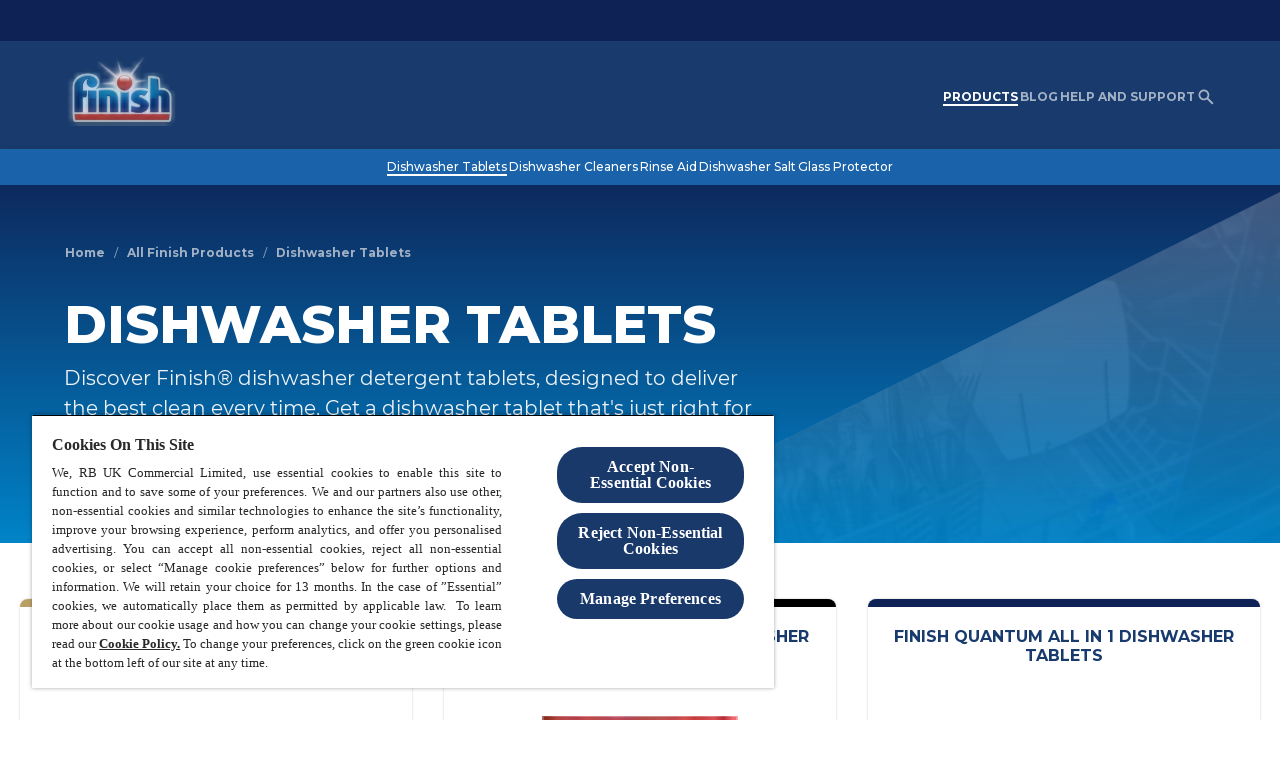

--- FILE ---
content_type: text/html; charset=utf-8
request_url: https://www.finish.co.uk/products/detergents/
body_size: 67328
content:
<!DOCTYPE html><html dir="ltr" lang="en-gb" data-page-uid="blte441da723577c67b" data-hkx-ver="10.90.4"><head><meta charSet="utf-8"/><meta http-equiv="x-ua-compatible" content="ie=edge"/><meta name="viewport" content="width=device-width, initial-scale=1, shrink-to-fit=no"/><meta http-equiv="Content-Security-Policy" content="base-uri &#x27;self&#x27;; default-src &#x27;self&#x27; &#x27;unsafe-inline&#x27; *.doubleclick.net www.facebook.com uk.cdn-net.com six.cdn-net.com *.analytics.google.com *.googletagmanager.com *.google-analytics.com ssl.gstatic.com stats.g.doubleclick.net; script-src &#x27;self&#x27; &#x27;unsafe-inline&#x27; &#x27;unsafe-eval&#x27; cdn.cookielaw.org *.google-analytics.com connect.facebook.net facebook.com cdn.jsdelivr.net *.doubleclick.net apps.bazaarvoice.com display.ugc.bazaarvoice.com *.pricespider.com *.mapbox.com stg.api.bazaarvoice.com mpsnare.iesnare.com www.google.com/recaptcha/ www.gstatic.com/recaptcha/ cdnjs.cloudflare.com/ajax/libs/socket.io/2.3.0/socket.io.slim.js cdnjs.cloudflare.com/ajax/libs/handlebars.js/3.0.3/handlebars.runtime.min.js cdnjs.cloudflare.com/ajax/libs/handlebars.js/3.0.3/handlebars.min.js *.googletagmanager.com *.adimo.co *.adimouat.co 4dvq37jqcg.execute-api.eu-west-1.amazonaws.com *.mikmak.ai *.swaven.com tagmanager.google.com stats.g.doubleclick.net c.amazon-adsystem.com https://apis.google.com www.clarity.ms *.tiktok.com; style-src &#x27;self&#x27; &#x27;unsafe-inline&#x27; fonts.googleapis.com display.ugc.bazaarvoice.com cdn.pricespider.com api.tiles.mapbox.com/mapbox-gl-js/v1.8.1/mapbox-gl.css *.mikmak.ai *.swaven.com *.google-analytics.com tagmanager.google.com; object-src &#x27;none&#x27;; form-action &#x27;self&#x27; www.facebook.com stg.api.bazaarvoice.com; font-src &#x27;self&#x27; data: fonts.gstatic.com *.mikmak.ai *.swaven.com *.static-swaven.com; connect-src &#x27;self&#x27; api.contentstack.com eu-api.contentstack.com webhook.gatsbyjs.com analytics.gatsbyjs.com cdn.cookielaw.org geolocation.onetrust.com privacyportal-eu.onetrust.com cookies-data.onetrust.io *.googleapis.com *.google-analytics.com *.analytics.google.com *.googletagmanager.com *.doubleclick.net *.google.com stats.g.doubleclick.net api.evrythng.io sgtm.finish.co.uk/ phx-promoplatform-api-pl-prod.promoplatform.rbcloud.io digital-lds-application-web-production.frankfurt.rbdigitalcloud.com ot-proxy-api-ch2-xdp265.m3jzw3-2.deu-c1.cloudhub.io ot-proxy-api-cf6r4v.m3jzw3-2.deu-c1.cloudhub.io *.algolia.net *.algolianet.com *.algolia.io *.gcp.cloud.es.io cognito-idp.eu-central-1.amazonaws.com stg.api.bazaarvoice.com *.pricespider.com *.tiles.mapbox.com api.mapbox.com events.mapbox.com identitytoolkit.googleapis.com firestore.googleapis.com securetoken.googleapis.com *.adimo.co *.adimouat.co 4dvq37jqcg.execute-api.eu-west-1.amazonaws.com *.mikmak.ai *.swaven.com facebook.com connect.facebook.net *.tiktok.com; img-src &#x27;self&#x27; data: eu-images.contentstack.com images.salsify.com cdn.cookielaw.org optanon.blob.core.windows.net www.facebook.com www.google.com www.google.pl network-stg-a.bazaarvoice.com *.pricespider.com cdn.jsdelivr.net/gh/lipis/ *.google-analytics.com *.analytics.google.com *.googletagmanager.com *.google.com *.doubleclick.net *.mikmak.ai *.swaven.com *.static-swaven.com stats.g.doubleclick.net ssl.gstatic.com storage.googleapis.com; worker-src &#x27;self&#x27; blob:; child-src blob: ; frame-src www.tiktok.com www.instagram.com www.facebook.com www.youtube.com www.youtube-nocookie.com develop.dtukelhhqa2x2.amplifyapp.com main.dtukelhhqa2x2.amplifyapp.com www.google.com/recaptcha/ recaptcha.google.com/recaptcha/ display.ugc.bazaarvoice.com stg.api.bazaarvoice.com *.doubleclick.net *.adimo.co *.adimouat.co *.mikmak.ai *.swaven.com *.contact-us-reckitt.com https://undefined coupons.valassis.eu;"/><script type="text/javascript" src="https://cdn.cookielaw.org/consent/bfd9f3f4-ff99-4365-bbcb-a7835f52ab76/OtAutoBlock.js" async=""></script><script src="https://cdn.cookielaw.org/scripttemplates/otSDKStub.js" async="" data-document-language="true" type="text/javascript" charSet="UTF-8" data-domain-script="bfd9f3f4-ff99-4365-bbcb-a7835f52ab76"></script><script type="text/javascript">
function OptanonWrapper() { }
</script><meta name="generator" content="Gatsby 4.25.9"/><meta data-react-helmet="true" name="description" content="Dishwasher Tablets"/><meta data-react-helmet="true" property="og:title" content="Dishwasher Tablets"/><meta data-react-helmet="true" property="og:description" content="Dishwasher Tablets"/><meta data-react-helmet="true" property="og:image" content="https://eu-images.contentstack.com/v3/assets/blt4dde3b0988d0aae1/blt7fb50ad8428a0192/68947b6b565ef92cdca3cf1e/shutterstock_1237767526.webp"/><meta data-react-helmet="true" property="og:type" content="website"/><meta data-react-helmet="true" name="twitter:card" content="summary"/><meta data-react-helmet="true" name="twitter:creator" content="finishuk"/><meta data-react-helmet="true" name="twitter:title" content="Dishwasher Tablets"/><meta data-react-helmet="true" name="twitter:description" content="Dishwasher Tablets"/><meta data-react-helmet="true" property="twitter:image" content="https://eu-images.contentstack.com/v3/assets/blt4dde3b0988d0aae1/blt7fb50ad8428a0192/68947b6b565ef92cdca3cf1e/shutterstock_1237767526.webp"/><meta name="theme-color" content="#fff"/><meta name="theme-color" content="#fff"/><style data-href="/styles.1dd40e13c0265d657f35.css" data-identity="gatsby-global-css">@charset "UTF-8";:root{--cds-button-color-outline:var(--cds-default-ui-action-focus-border);--cds-button-color-outline-onDark:var(--cds-alt-ui-action-focus-border);--cds-product-page-header-disclaimer-padding-mobile:var(--cds-space-8);--cds-product-page-header-disclaimer-padding-desktop:var(--cds-space-7);--cds-product-page-header-container-padding-top:clamp(var(--cds-space-8),2.3333rem + 7.4074vw,var(--cds-space-10));--cds-product-page-header-container-padding-bottom:clamp(var(--cds-space-7),1rem + 8.8889vw,var(--cds-space-9))}.cds-product-page-header{--container-gap:var(--cds-space-7);--block-width:calc(50% - var(--container-gap)/2);margin-block-start:0}.cds-product-page-header__price-spider:focus{outline:1px dashed var(--cds-button-color-outline)!important;outline-offset:var(--cds-space-outline-offset)!important}[dir=ltr] .cds-product-page-header__price-spider.ps-widget{float:left}[dir=rtl] .cds-product-page-header__price-spider.ps-widget{float:right}.cds-product-page-header__container{display:grid;gap:var(--container-gap);grid-template-areas:"heading" "media" "variants";grid-template-columns:100%;grid-template-rows:auto auto auto;padding-bottom:var(--cds-space-4);padding-top:var(--cds-product-page-header-container-padding-top);position:relative}@media (min-width:992px){.cds-product-page-header__container{grid-template-areas:"heading media" "variants media";grid-template-columns:var(--block-width) var(--block-width);grid-template-rows:auto auto}.cds-product-page-header__container:has(.splitter){grid-template-areas:none;grid-template-columns:100%}}.cds-product-page-header__add-to-cart{--btn-icon-size:19px}.cds-product-page-header__price--discounted{--typography-font-color-body:#71757a}.cds-product-page-header__breadcrumbs{margin-bottom:var(--cds-space-3)}.cds-product-page-header____heading{grid-area:heading}.cds-product-page-header__media{grid-area:media}.cds-product-page-header__variants{display:grid;gap:var(--cds-space-6);grid-area:variants;grid-template-columns:1fr}.cds-product-page-header__disclaimer{padding-bottom:var(--cds-product-page-header-disclaimer-padding-mobile)}@media (min-width:992px){.cds-product-page-header__disclaimer{bottom:var(--cds-product-page-header-disclaimer-padding-desktop)}}.cds-product-page-header__shoppable-information{margin-top:var(--cds-space-1)}.cds-product-page-header__shoppable-information .cds-typography{margin-bottom:10px}.cds-product-page-header__title{line-height:0;margin:0}.cds-product-page-header__hidden-space{font-size:0}.cds-product-page-header__sub-heading{margin-top:var(--cds-space-1)}.cds-product-page-header__description{padding-bottom:var(--cds-space-3);padding-top:var(--cds-space-3)}.salsify-text-block .cds-heading-block{margin:0}.salsify-columns-text{padding:0}.salsify-columns-text .salsify-text-block{border-radius:0;height:100%}@media (min-width:768px){.salsify-columns-text .salsify-text-block .cds-container--max-grid{--max-width-value:34.75rem}[dir=ltr] .salsify-columns-text .cds-container .cds-grid .cds-grid-item:nth-child(odd) .salsify-text-block .cds-container--max-grid{margin-left:auto;margin-right:0;padding-right:40px}[dir=ltr] .salsify-columns-text .cds-container .cds-grid .cds-grid-item:nth-child(2n+2) .salsify-text-block .cds-container--max-grid,[dir=rtl] .salsify-columns-text .cds-container .cds-grid .cds-grid-item:nth-child(odd) .salsify-text-block .cds-container--max-grid{margin-left:0;margin-right:auto;padding-left:40px}[dir=rtl] .salsify-columns-text .cds-container .cds-grid .cds-grid-item:nth-child(2n+2) .salsify-text-block .cds-container--max-grid{margin-left:auto;margin-right:0;padding-right:40px}}.salsify-columns-text:has(.splitter) .salsify-columns-text__shoppable-information{padding:0}[class$="--inverse-alt-mode"] .cds-variant-selector__disabled,[class$="--inverse-mode"] .cds-variant-selector__disabled{color:var(--cds-button-color-border-secondary-disabled-onDark)}[class$="--inverse-alt-mode"] .cds-product-page-header__price-spider:focus,[class$="--inverse-mode"] .cds-product-page-header__price-spider:focus{outline:1px dashed var(--cds-button-color-outline-onDark)!important}:root{--cds-image-plus-text-image-width:50%}.cds-image-plus-text{--image-plus-text-direction:column-reverse;display:flex;flex-direction:var(--image-plus-text-direction);gap:var(--cds-space-5)}@media (min-width:768px){.cds-image-plus-text{gap:var(--cds-space-8)}.cds-image-plus-text--image-right{--image-plus-text-direction:row}.cds-image-plus-text--image-left{--image-plus-text-direction:row-reverse}.cds-image-plus-text--align-center{align-items:center}.cds-image-plus-text--align-start{align-items:flex-start}.cds-image-plus-text--align-end{align-items:flex-end}.cds-image-plus-text--align-stretch{align-items:stretch}.cds-image-plus-text--align-stretch .cds-image-plus-text__image-img{aspect-ratio:unset;height:100%}}.cds-image-plus-text__image{flex-shrink:0}@media (max-width:767px){.cds-image-plus-text__image{width:100%!important}}@media (min-width:768px){.cds-image-plus-text__image{width:var(--cds-image-plus-text-image-width)}}.cds-image-plus-text__image-img{width:100%}.cds-image-plus-text__text{display:flex;flex-direction:column;flex-grow:1;gap:var(--cds-space-6)}@media (min-width:768px){.cds-image-plus-text__text{gap:var(--cds-space-7)}}.cds-image-plus-text__content{display:flex;flex-direction:column;flex-grow:1;gap:var(--cds-typography-paragraph-margin)}[class$="--inverse-alt-mode"] .cds-image-plus-text,[class$="--inverse-mode"] .cds-image-plus-text{width:inherit}.cds-cta-block{--cta-gap:var(--cds-space-3);align-items:flex-start;display:flex;flex-wrap:wrap;gap:var(--cta-gap)}.cds-cta-block--stacked{flex-direction:column}:root{--cds-heading-block-content-color:var(--cds-default-ui-heading-block-color);--cds-heading-block-content-color-onDark:var(
    --cds-alt-ui-heading-block-color
  )}.cds-heading-block{--heading-block-gap:var(--cds-space-2);display:flex;flex-direction:column;gap:var(--heading-block-gap);width:100%}.cds-heading-block--align-center{align-items:center;text-align:center}.cds-heading-block--align-end{align-items:flex-end;text-align:end}.cds-heading-block--align-start{align-items:flex-start;text-align:start}.cds-heading-block__description.cds-typography,.cds-heading-block__detail.cds-typography{color:var(--cds-heading-block-content-color)}[class$="--inverse-alt-mode"] .cds-heading-block__description.cds-typography,[class$="--inverse-alt-mode"] .cds-heading-block__detail.cds-typography,[class$="--inverse-mode"] .cds-heading-block__description.cds-typography,[class$="--inverse-mode"] .cds-heading-block__detail.cds-typography{color:var(--cds-heading-block-content-color-onDark)}:root{--cds-search-results-header-description-padding-bottom:var(--cds-space-3);--cds-search-results-header-popular-searches-margin-top:var(--cds-space-3);--cds-search-results-header-popular-searches-gap:var(--cds-space-2)}.cds-search-results-header__description{padding-bottom:var(--cds-search-results-header-description-padding-bottom)}.cds-search-results-header__popular-searches{margin-top:var(--cds-search-results-header-popular-searches-margin-top)}.cds-search-results-header__popular-searches-list{display:flex;flex-wrap:wrap;gap:var(--cds-search-results-header-popular-searches-gap);list-style:none;padding:0}:root{--cds-section-padding:24px;--cds-section-padding-tablet:56px;--cds-section-padding-desktop:56px}.cds-section{--section-background:var(--cds-color-background-default);background:var(--section-background);box-sizing:border-box;padding:var(--cds-section-padding) 0}.cds-section.cds-section--no-spacing{padding:0}.cds-section--inverse-mode{--section-background:var(--cds-color-background-inverse)}.cds-section--inverse-alt-mode{--section-background:var(--cds-color-background-inverse-alt)}.cds-section--default-mode{--section-background:var(--cds-color-background-default)}.cds-section--default-alt-mode{--section-background:var(--cds-color-background-default-alt)}@media (min-width:768px){.cds-section{padding:var(--cds-section-padding-tablet) 0}}@media (min-width:992px){.cds-section{padding:var(--cds-section-padding-desktop) 0}}:root{--cds-tabs-button-font-weight:var(--cds-font-weight-regular);--cds-tabs-button-active-font-weight:var(--cds-font-weight-semibold);--cds-tabs-content-color:var(--cds-default-ui-type-description);--cds-tabs-content-color-onDark:var(--cds-alt-ui-type-description);--cds-tabs-button-active-background:var(--cds-default-ui-action);--cds-tabs-button-active-background-onDark:var(--cds-alt-ui-action);--cds-tabs-button-active-color:var(--cds-default-ui-action-hover);--cds-tabs-button-active-color-onDark:var(--cds-alt-ui-action-hover);--cds-tabs-button-active-onDark:var(--cds-default-ui-action-onDark);--cds-tabs-navigation-divider:var(--cds-default-ui-divider);--cds-tabs-navigation-divider-onDark:var(--cds-alt-ui-divider);--cds-tabs-content-padding:var(--cds-space-4) var(--cds-space-0);--cds-tabs-button-padding:var(--cds-space-0) var(--cds-space-5);--cds-tabs-navigation-divider-height:2px;--cds-tabs-button-outline-offset:0;--cds-tabs-swiper-padding:6px 2px}.cds-tabs{width:inherit}.cds-tabs__navigation{display:flex;max-width:100%;position:relative;width:max-content}.cds-tabs__content{color:var(--cds-tabs-content-color);padding:var(--cds-tabs-content-padding)}.cds-tabs__tab-button.cds-btn{--cds-button-font-weight:var(--cds-tabs-button-font-weight);--btn-padding:var(--cds-tabs-button-padding);border:0;position:relative;text-align:center}.cds-tabs__tab-button.cds-btn:after{background:var(--cds-tabs-navigation-divider);bottom:0;content:"";height:var(--cds-tabs-navigation-divider-height);position:absolute;width:100%;z-index:-1}[dir=ltr] .cds-tabs__tab-button.cds-btn:after{left:0}[dir=rtl] .cds-tabs__tab-button.cds-btn:after{right:0}.cds-tabs__tab-button.cds-btn:hover{border:none}.cds-tabs__tab-button.cds-btn:focus,.cds-tabs__tab-button.cds-btn:focus-visible{--btn-outline-offset:var(--cds-tabs-button-outline-offset);border:none}.cds-tabs__tab-button--active.cds-btn{--cds-button-font-weight:var(--cds-tabs-button-active-font-weight);--btn-color:var(--cds-tabs-button-active-color)}.cds-tabs__tab-button--active.cds-btn:after{background:var(--cds-tabs-button-active-background)}.cds-tabs .swiper{padding:var(--cds-tabs-swiper-padding)}.cds-tabs .swiper-slide{width:auto}[class$="--inverse-alt-mode"] .cds-tabs,[class$="--inverse-mode"] .cds-tabs{width:inherit}[class$="--inverse-alt-mode"] .cds-tabs__content,[class$="--inverse-mode"] .cds-tabs__content{color:var(--cds-tabs-content-color-onDark)}[class$="--inverse-alt-mode"] .cds-tabs__tab-button--active.cds-btn,[class$="--inverse-mode"] .cds-tabs__tab-button--active.cds-btn{--btn-color:var(--cds-tabs-button-active-color-onDark)}[class$="--inverse-alt-mode"] .cds-tabs__tab-button--active.cds-btn:after,[class$="--inverse-mode"] .cds-tabs__tab-button--active.cds-btn:after{--cds-tabs-button-active-background:var(
    --cds-tabs-button-active-background-onDark
  )}[class$="--inverse-alt-mode"] .cds-tabs__tab-button.cds-btn:after,[class$="--inverse-mode"] .cds-tabs__tab-button.cds-btn:after{--cds-tabs-navigation-divider:var(
    --cds-tabs-navigation-divider-onDark
  )}:root{--cds-modal-font-family:var(--cds-font-family-primary);--cds-modal-overlay-color:var(--cds-alt-ui-surface);--cds-modal-overlay-opacity:0.62;--cds-modal-background-color:#fff;--cds-modal-content-color:var(--cds-default-ui-type-description);--cds-modal-content-padding:var(--cds-space-0) var(--cds-space-3);--cds-modal-container-border-radius:unset;--cds-modal-container-full-page-border-radius:unset;--cds-modal-container-width:fit-content;--cds-modal-container-height:100%;--cds-modal-container-padding:var(--cds-space-3);--cds-modal-container-max-height:500px}.cds-modal{--modal-content-padding:var(--cds-modal-content-padding);--modal-container-width:var(--cds-modal-container-width);--modal-container-height:var(--cds-modal-container-height);--modal-container-padding:var(--cds-modal-container-padding);--modal-container-border-radius:var(--cds-modal-container-border-radius);--modal-container-full-page-border-radius:var(
    --cds-modal-container-full-page-border-radius
  )}.cds-modal__overlay{background-color:var(--cds-modal-overlay-color);height:100vh;opacity:var(--cds-modal-overlay-opacity);position:fixed;top:0;width:100vw;z-index:1040}[dir=ltr] .cds-modal__overlay{left:0}[dir=rtl] .cds-modal__overlay{right:0}.cds-modal__wrapper{height:100%;outline:0;overflow:hidden;position:fixed;top:0;width:100%;z-index:1050}[dir=ltr] .cds-modal__wrapper{left:0}[dir=rtl] .cds-modal__wrapper{right:0}.cds-modal__container{background:var(--cds-modal-background-container,#fff);border-radius:var(--cds-modal-container-border-radius,1rem);color:var(--cds-default-ui-type-description);font-family:var(--cds-font-family-primary);margin:auto;max-width:850px;overflow:hidden;padding:var(--modal-container-padding);position:relative;top:50%;transform:translateY(-50%);z-index:100}.cds-modal__container--full-page{border-radius:var(--modal-container-full-page-border-radius);height:100vh;max-width:100%;min-height:100vh;width:100vw}.cds-modal__close-button-container{display:flex;justify-content:flex-end}.cds-modal__top-elements{display:flex;justify-content:space-between;margin-bottom:1rem;padding:var(--modal-content-padding)}@media (min-width:992px){.cds-modal__top-elements{--modal-content-padding:0 10%}}.cds-modal__close-button.cds-btn{--btn-color:var(--cds-button-color-label-secondary);--btn-color-hover:var(--cds-button-color-label-secondary-hover);--btn-color-focus:var(--cds-button-color-label-secondary-focus);--btn-color-active:var(--cds-button-color-label-secondary-active);--btn-outline:1px dashed var(--cds-button-color-border-secondary)}.cds-modal__content{color:var(--cds-modal-content-color);max-height:80vh;overflow-y:auto;padding:var(--modal-content-padding)}@media (min-width:992px){.cds-modal__content{--modal-content-padding:0 10%}}.cds-modal__content .cds-typography{--cds-typography-max-width:100%}:root{--cds-page-block-heading-margin:0 0 var(--cds-space-7);--cds-page-block-children-margin:clamp(var(--cds-space-7),2rem + 4.4444vw,var(--cds-space-9))}.cds-page-block{border-radius:35px}@media (min-width:768px){.cds-page-block{border-radius:50px}}.cds-page-block__heading{margin:var(--cds-page-block-heading-margin)}.cds-page-block div.cds-page-block__content>*{margin-top:var(--cds-page-block-children-margin)}.cds-page-block div.cds-page-block__content>:first-child{margin-top:var(--cds-space-0)}.cds-page-block .cds-heading-block{--heading-block-gap:var(--cds-space-6)!important}.cds-page-block .cds-page-card{--card-borderRadius:var(--cds-card-shape-borderRadius-standard)}.cds-page-block .cds-page-card .cds-card__content{padding:3px}@media (min-width:768px){.cds-page-block .cds-page-card .cds-card__content{padding:5px}}.cds-page-block .cds-page-card .cds-card__category{font-weight:500;text-transform:uppercase}.cds-asset-item .cds-heading-block,.cds-picto-item .cds-heading-block{--heading-block-gap:var(--cds-space-3)!important}.cds-picto-item .cds-heading-block__description{-webkit-line-clamp:4;line-clamp:4}.cds-asset-item .cds-heading-block__description,.cds-picto-item .cds-heading-block__description{-webkit-box-orient:vertical;box-orient:vertical;display:-webkit-box;display:box;overflow:hidden;text-overflow:ellipsis}.cds-asset-item .cds-heading-block__description{-webkit-line-clamp:6;line-clamp:6}:root{--cds-product-comparison-description-font-size-mobile:14px;--cds-product-comparison-description-font-size-tablet:16px;--cds-product-comparison-headline-font-size-mobile:28px;--cds-product-comparison-headline-font-size-tablet:36px;--cds-product-comparison-td-font-size-mobile:14px;--cds-product-comparison-td-font-size-tablet:20px;--cds-product-comparison-feature-background-color:lch(75.9 0 0);--cds-product-comparison-feature-background-color-onDark:lch(24.1 0 0);--cds-product-comparison-table-border-color:1px solid lch(0 0 0);--cds-product-comparison-table-border-color-onDark:1px solid lch(100 0 0);--cds-product-comparison-width:1140px;--cds-product-comparison-dropdown-padding-top:40px;--cds-product-comparison-image-width-mobile:110px;--cds-product-comparison-image-height-mobile:100px;--cds-product-comparison-image-width-tablet:243px;--cds-product-comparison-image-height-tablet:187px;--cds-product-comparison-image-width-desktop:283px;--cds-product-comparison-image-height-desktop:283px;--cds-product-comparison-product-name-padding:28px 0;--cds-product-comparison-td-width:384px;--cds-product-comparison-td-height:122px;--cds-product-comparison-td-gap:10px;--cds-product-comparison-table-text-padding:16px;--cds-product-comparison-load-more-buttons-padding-mobile:12px;--cds-product-comparison-load-more-buttons-padding-tablet:24px;--cds-product-comparison-load-more-buttons-padding-desktop:40px;--cds-product-comparison-button-border-radius:32px}.cds-product-comparison{--table-feature-background-color:var(
    --cds-product-comparison-feature-background-color
  );--table-border-color:var(--cds-product-comparison-table-border-color);align-items:center;display:flex;flex-direction:column;margin:0 auto;max-width:var(--cds-product-comparison-width);padding-left:1rem;padding-right:1rem}.cds-product-comparison .cds-product-comparison__headline{font-size:var(--cds-product-comparison-headline-font-size-mobile);margin-bottom:1rem}@media (min-width:576px){.cds-product-comparison .cds-product-comparison__headline{font-size:var(--cds-product-comparison-headline-font-size-mobile)}}.cds-product-comparison .cds-product-comparison__description{font-size:var(--cds-product-comparison-description-font-size-mobile);text-align:center}@media (min-width:576px){.cds-product-comparison .cds-product-comparison__description{font-size:var(--cds-product-comparison-description-font-size-tablet)}}.cds-product-comparison .cds-product-comparison__dropdowns{display:flex;justify-content:space-between;padding-top:var(--cds-product-comparison-dropdown-padding-top);width:100%}.cds-product-comparison .cds-product-comparison__dropdowns .cds-product-comparison__placeholder{width:20%}@media (min-width:992px){.cds-product-comparison .cds-product-comparison__dropdowns .cds-product-comparison__placeholder{width:33.3%}}.cds-product-comparison .cds-product-comparison__dropdowns .cds-product-comparison__dropdown{align-items:center;display:flex;flex-direction:column;width:40%}@media (min-width:992px){.cds-product-comparison .cds-product-comparison__dropdowns .cds-product-comparison__dropdown{width:33.3%}}.cds-product-comparison .cds-product-comparison__dropdowns .cds-product-comparison__dropdown.mobile-view{width:45%}.cds-product-comparison .cds-product-comparison__dropdowns .cds-product-comparison__dropdown .cds-dropdown{width:100%}.cds-product-comparison .cds-product-comparison__dropdowns .cds-product-comparison__dropdown .cds-dropdown__select__placeholder{white-space:nowrap}.cds-product-comparison .cds-product-comparison__dropdowns .cds-product-comparison__dropdown .cds-product-comparison__image{height:var(--cds-product-comparison-image-height-mobile);margin-top:1rem;width:auto}@media (min-width:576px){.cds-product-comparison .cds-product-comparison__dropdowns .cds-product-comparison__dropdown .cds-product-comparison__image{height:var(--cds-product-comparison-image-height-tablet)}}@media (min-width:768px){.cds-product-comparison .cds-product-comparison__dropdowns .cds-product-comparison__dropdown .cds-product-comparison__image{height:var(--cds-product-comparison-image-height-desktop)}}.cds-product-comparison .cds-product-comparison__dropdowns .cds-product-comparison__dropdown .cds-product-comparison__product-name{padding:var(--cds-product-comparison-product-name-padding)}.cds-product-comparison .product-feature-comparison-table{border-collapse:collapse;width:100%}.cds-product-comparison .product-feature-comparison-table tbody tr .cds-product-comparison__label-cell{background:var(--table-feature-background-color)}.cds-product-comparison .product-feature-comparison-table tbody tr td{border:var(--table-border-color);gap:var(--cds-product-comparison-td-gap);height:var(--cds-product-comparison-td-height);text-align:center;width:var(--cds-product-comparison-td-width)}.cds-product-comparison .product-feature-comparison-table tbody tr td p{font-size:var(--cds-product-comparison-td-font-size-mobile);padding:var(--cds-product-comparison-table-text-padding)}@media (min-width:576px){.cds-product-comparison .product-feature-comparison-table tbody tr td p{font-size:var(--cds-product-comparison-td-font-size-tablet)}}@media (max-width:992px){.cds-product-comparison .product-feature-comparison-table tbody tr .cds-product-comparison__label-cell{width:20%}}.cds-product-comparison .product-feature-comparison-table tbody tr th{border:var(--table-border-color);text-align:center}.cds-product-comparison .product-feature-comparison-table tbody tr th h3{font-size:var(--cds-product-comparison-td-font-size-mobile);max-width:100%;padding:var(--cds-product-comparison-table-text-padding)}@media (min-width:576px){.cds-product-comparison .product-feature-comparison-table tbody tr th h3{font-size:var(--cds-product-comparison-td-font-size-tablet)}}.cds-product-comparison .cds-product-comparison__load-more-buttons{display:flex;justify-content:space-between;padding-top:var(--cds-product-comparison-load-more-buttons-padding-mobile);text-align:center;width:100%}@media (min-width:576px){.cds-product-comparison .cds-product-comparison__load-more-buttons{padding-top:var(--cds-product-comparison-load-more-buttons-padding-tablet)}}@media (min-width:768px){.cds-product-comparison .cds-product-comparison__load-more-buttons{padding-top:var(--cds-product-comparison-load-more-buttons-padding-desktop)}}.cds-product-comparison .cds-product-comparison__load-more-buttons .cds-product-comparison__load-more{border-radius:var(--cds-product-comparison-button-border-radius);font-size:var(--cds-product-comparison-load-more-font-size);width:40%}@media (min-width:992px){.cds-product-comparison .cds-product-comparison__load-more-buttons .cds-product-comparison__load-more{width:33.3%}}.cds-product-comparison .cds-product-comparison__load-more-buttons .cds-product-comparison__load-more.mobile-view{width:50%}.cds-product-comparison .cds-product-comparison__load-more-buttons .cds-product-comparison__placeholder{width:20%}@media (min-width:992px){.cds-product-comparison .cds-product-comparison__load-more-buttons .cds-product-comparison__placeholder{width:33.3%}}[class$="--inverse-alt-mode"] .cds-product-comparison,[class$="--inverse-mode"] .cds-product-comparison{--table-feature-background-color:var(
    --cds-product-comparison-feature-background-color-onDark
  );--table-border-color:var(
    --cds-product-comparison-table-border-color-onDark
  )}:root{--cds-promo-quiz-result-page-card-font-size:var(
    --cds-typography-font-size-body-xs
  );--cds-promo-quiz-result-page-card-font-weight:var(--cds-font-weight-regular);--cds-promo-quiz-card-background-color:transparent;--cds-promo-quiz-card-background-color-active:hsla(228,6%,83%,.25);--cds-promo-quiz-card-loader-color:#101010;--cds-promo-quiz-heading-color:#101010;--cds-promo-quiz-container-description-color:#101010;--cds-promo-quiz-card-icon-color:#101010;--cds-promo-quiz-card-color-onDark:#fff;--cds-promo-quiz-card-icon-color-onDark:#fff;--cds-promo-quiz-heading-color-onDark:#fff;--cds-promo-quiz-container-description-color-onDark:#fff;--cds-promo-quiz-card-border:1px solid #101010;--cds-promo-quiz-card-border-active:2px solid #101010;--cds-promo-quiz-card-border-radius:20px;--cds-promo-quiz-heading-gap:38px;--cds-promo-quiz-answers-gap:var(--cds-space-3);--cds-promo-quiz-buttons-gap:var(--cds-space-4);--cds-promo-quiz-answers-margin:66px 0 56px;--cds-promo-quiz-answers-margin-mobile:var(--cds-space-4);--cds-promo-quiz-answers-margin-tablet:36px 0 56px;--cds-promo-quiz-card-gap:var(--cds-space-2);--cds-promo-quiz-card-width:156px;--cds-promo-quiz-card-result-page-width:80px;--cds-promo-quiz-card-icon-size:45px;--cds-promo-quiz-card-icon-size-mobile:60px;--cds-promo-quiz-card-result-page-icon-size:30px;--cds-promo-quiz-card-padding:var(--cds-space-4) 18px;--cds-promo-quiz-heading-description-max-width:479px;--cds-promo-quiz-heading-margin-top:var(--cds-space-3);--cds-promo-quiz-intro-button-margin:var(--cds-space-8);--cds-promo-quiz-result-page-items-padding:36px 0 56px;--cds-promo-quiz-result-page-items-padding-mobile:var(--cds-space-5) 7px;--cds-promo-quiz-result-page-items-gap:var(--cds-space-3)}.cds-promo-quiz-block{text-align:center;width:inherit}.cds-promo-quiz{display:flex;justify-content:center}.cds-promo-quiz__skeleton-title{align-items:center;display:flex;flex-direction:column;gap:var(--cds-promo-quiz-heading-gap);justify-content:center}.cds-promo-quiz__skeleton-blocks{align-items:center;display:flex;flex-wrap:wrap;gap:var(--cds-promo-quiz-answers-gap);justify-content:center;margin-top:var(--cds-space-8)}.cds-promo-quiz__skeleton-subtitle{align-items:center;display:flex;flex-direction:column;gap:var(--cds-space-2);width:100%}.cds-promo-quiz__heading{display:flex;gap:var(--cds-promo-quiz-heading-gap);justify-content:center;margin-top:var(--cds-promo-quiz-heading-margin-top)}.cds-promo-quiz__heading .cds-heading-block__description{color:var(--cds-promo-quiz-heading-color);max-width:var(--cds-promo-quiz-heading-description-max-width)}.cds-promo-quiz-loader{--phx-loaderBorderTopColor:var(--cds-promo-quiz-card-loader-color);align-items:center;display:flex;justify-content:center}.cds-promo-quiz-intro .cds-btn{margin-top:var(--cds-promo-quiz-intro-button-margin)}.cds-promo-quiz-result-page__items{align-items:baseline;display:flex;gap:var(--cds-promo-quiz-result-page-items-gap);justify-content:center;padding:var(--cds-promo-quiz-result-page-items-padding-mobile)}@media (min-width:577px){.cds-promo-quiz-result-page__items{padding:var(--cds-promo-quiz-result-page-items-padding)}}.cds-promo-quiz-container__description{margin:var(--cds-promo-quiz-heading-gap) auto 0 auto;max-width:var(--cds-promo-quiz-heading-description-max-width)}.cds-promo-quiz-container__description span{color:var(--cds-promo-quiz-container-description-color);font-size:var(--cds-typography-font-size-body-xxxl)}.cds-promo-quiz-answers{display:flex;flex-wrap:wrap;gap:var(--cds-promo-quiz-answers-gap);justify-content:center;margin:var(--cds-promo-quiz-answers-margin-mobile)}@media (min-width:577px){.cds-promo-quiz-answers{margin:var(--cds-promo-quiz-answers-margin-tablet)}}@media (min-width:993px){.cds-promo-quiz-answers{margin:var(--cds-promo-quiz-answers-margin)}}.cds-promo-quiz-card{align-items:center;background:var(--cds-promo-quiz-card-background-color);border:var(--cds-promo-quiz-card-border);border-radius:var(--cds-promo-quiz-card-border-radius);cursor:pointer;display:flex;flex-direction:column;gap:var(--cds-promo-quiz-card-gap);padding:var(--cds-promo-quiz-card-padding);width:var(--cds-promo-quiz-card-width)}.cds-promo-quiz-card__icon{color:var(--cds-promo-quiz-card-icon-color);height:var(--cds-promo-quiz-card-icon-size-mobile);width:var(--cds-promo-quiz-card-icon-size-mobile)}@media (min-width:577px){.cds-promo-quiz-card__icon{height:var(--cds-promo-quiz-card-icon-size);width:var(--cds-promo-quiz-card-icon-size)}}.cds-promo-quiz-card--active{background:var(--cds-promo-quiz-card-background-color-active);border:var(--cds-promo-quiz-card-border-active)}.cds-promo-quiz-card--summary{border:none;padding:0;pointer-events:none;width:var(--cds-promo-quiz-card-result-page-width)}.cds-promo-quiz-card--summary .cds-heading-block__title{font-size:var(--cds-promo-quiz-result-page-card-font-size);font-weight:var(--cds-promo-quiz-result-page-card-font-weight)}.cds-promo-quiz-card--summary .cds-promo-quiz-card__icon{height:var(--cds-promo-quiz-card-result-page-icon-size);width:var(--cds-promo-quiz-card-result-page-icon-size)}.cds-promo-quiz-buttons{display:flex;gap:var(--cds-promo-quiz-buttons-gap);justify-content:center}[class$="--inverse-alt-mode"] .cds-promo-quiz-block,[class$="--inverse-mode"] .cds-promo-quiz-block{width:inherit}[class$="--inverse-alt-mode"] .cds-promo-quiz-card,[class$="--inverse-mode"] .cds-promo-quiz-card{border-color:var(--cds-promo-quiz-card-color-onDark)}[class$="--inverse-alt-mode"] .cds-promo-quiz-card__icon,[class$="--inverse-mode"] .cds-promo-quiz-card__icon{color:var(--cds-promo-quiz-card-icon-color-onDark)}[class$="--inverse-alt-mode"] .cds-promo-quiz__heading .cds-heading-block__description,[class$="--inverse-mode"] .cds-promo-quiz__heading .cds-heading-block__description{color:var(--cds-promo-quiz-heading-color-onDark)}[class$="--inverse-alt-mode"] .cds-promo-quiz-container__description span,[class$="--inverse-mode"] .cds-promo-quiz-container__description span{color:var(--cds-promo-quiz-container-description-color-onDark)}:root{--cds-rte-text-legal-button-font-weight:var(--cds-font-weight-bold);--cds-rte-text-line-height-regular:var(--cds-line-height-regular);--cds-rte-text-font-color-body:var(--cds-default-ui-type-description);--cds-rte-text-font-color-body-onDark:var(--cds-alt-ui-type-description);--cds-rte-text-font-color-link:var(--cds-default-ui-action);--cds-rte-text-font-color-link-hover:var(--cds-default-ui-action-hover);--cds-rte-text-font-color-link-focus:var(--cds-default-ui-action-focus);--cds-rte-text-font-color-link-active:var(--cds-default-ui-action-active);--cds-rte-text-font-color-link-visited:var(--cds-default-ui-action-visited);--cds-rte-text-font-color-link-outline:var(
    --cds-default-ui-action-focus-border
  );--cds-rte-text-font-color-link-onDark:var(--cds-alt-ui-action);--cds-rte-text-font-color-link-hover-onDark:var(--cds-alt-ui-action-hover);--cds-rte-text-font-color-link-focus-onDark:var(--cds-alt-ui-action-focus);--cds-rte-text-font-color-link-active-onDark:var(--cds-alt-ui-action-active);--cds-rte-text-font-color-link-visited-onDark:var(
    --cds-alt-ui-action-visited
  );--cds-rte-text-font-color-link-outline-onDark:var(
    --cds-alt-ui-action-focus-border
  );--cds-rte-text-marker-color:var(--cds-default-ui-accent);--cds-rte-text-marker-color-onDark:var(--cds-alt-ui-accent);--cds-rte-text-paragraph-margin:var(--cds-space-5);--cds-rte-text-ul-marker-gap:var(--cds-space-5);--cds-rte-text-ol-marker-gap:var(--cds-space-7);--cds-rte-text-list-gap:var(--cds-space-3);--cds-rte-text-ul-marker-offset:0;--cds-rte-text-ul-marker:"•"}.cds-rte-text{--rte-text-paragraph-margin:var(--cds-rte-text-paragraph-margin);--rte-text-font-family-body:var(--cds-font-family-primary);--rte-text-font-color-body:var(--cds-rte-text-font-color-body);--rte-text-font-color-link:var(--cds-rte-text-font-color-link);--rte-text-font-color-link-hover:var(--cds-rte-text-font-color-link-hover);--rte-text-font-color-link-focus:var(--cds-rte-text-font-color-link-focus);--rte-text-font-color-link-active:var(--cds-rte-text-font-color-link-active);--rte-text-font-color-link-visited:var(
    --cds-rte-text-font-color-link-visited
  );--rte-text-font-color-link-outline:var(
    --cds-rte-text-font-color-link-outline
  );--rte-text-link-decoration:underline;--rte-text-link-outline-offset:0px;--rte-text-marker-color:var(--cds-rte-text-marker-color);word-wrap:break-word;color:var(--rte-text-font-color-body);font-family:var(--rte-text-font-family-body);-webkit-hyphens:auto;hyphens:auto;line-height:var(--cds-rte-text-line-height-regular);overflow-wrap:break-word;word-break:break-all;word-break:break-word}.cds-rte-text>*{max-width:inherit}.cds-rte-text>div{margin-bottom:var(--rte-text-paragraph-margin);margin-top:0}.cds-rte-text>div:last-child{margin-bottom:0}.cds-rte-text a{border-radius:var(--cds-shape-borderRadius-xs);color:var(--rte-text-font-color-link);font-weight:inherit;height:auto;line-height:inherit;outline-offset:var(--rte-text-link-outline-offset);-webkit-text-decoration:var(--rte-text-link-decoration);text-decoration:var(--rte-text-link-decoration)}.cds-rte-text a:visited{color:var(--rte-text-font-color-link-visited)}.cds-rte-text a:hover{color:var(--rte-text-font-color-link-hover)}.cds-rte-text a:focus{outline:1px solid transparent}.cds-rte-text a:focus-visible{color:var(--rte-text-font-color-link-focus);outline:1px dashed var(--rte-text-font-color-link-outline);outline-offset:1px}.cds-rte-text a:active{color:var(--rte-text-font-color-link-active)}.cds-rte-text div,.cds-rte-text ol,.cds-rte-text ul{font-size:var(--cds-typography-font-size-body-m);margin-bottom:var(--rte-text-paragraph-margin);margin-top:0}.cds-rte-text ul{list-style:none;padding:0}.cds-rte-text ul li{position:relative}[dir=ltr] .cds-rte-text ul li{padding-left:var(--cds-rte-text-ul-marker-gap)}[dir=rtl] .cds-rte-text ul li{padding-right:var(--cds-rte-text-ul-marker-gap)}.cds-rte-text ul li+li{margin-top:var(--cds-rte-text-list-gap)}.cds-rte-text ul li:before{color:var(--rte-text-marker-color);content:var(--cds-rte-text-ul-marker);font-size:inherit;line-height:inherit;position:absolute;top:var(--cds-rte-text-ul-marker-offset)}[dir=ltr] .cds-rte-text ul li:before{left:var(--cds-space-1)}[dir=rtl] .cds-rte-text ul li:before{right:var(--cds-space-1)}.cds-rte-text ol{counter-reset:list;list-style:none;padding:0}.cds-rte-text ol li{position:relative}[dir=ltr] .cds-rte-text ol li{padding-left:var(--cds-rte-text-ol-marker-gap)}[dir=rtl] .cds-rte-text ol li{padding-right:var(--cds-rte-text-ol-marker-gap)}.cds-rte-text ol li+li{margin-top:var(--cds-rte-text-list-gap)}.cds-rte-text ol li:before{border:1px solid var(--rte-text-marker-color);border-radius:var(--cds-shape-borderRadius-xs);box-sizing:border-box;color:var(--rte-text-marker-color);content:counter(list);counter-increment:list;font-size:inherit;height:var(--cds-space-5);line-height:var(--cds-space-5);min-width:var(--cds-space-5);padding:0 var(--cds-space-1);position:absolute;text-align:center;top:0}[dir=ltr] .cds-rte-text ol li:before{left:var(--cds-space-1)}[dir=rtl] .cds-rte-text ol li:before{right:var(--cds-space-1)}.cds-rte-text :last-child{margin-bottom:0!important}.cds-rte-text__image{max-width:100%}.cds-rte-text__legal-button{background:none;border:none;border-radius:var(--cds-shape-borderRadius-xs);color:var(--rte-text-font-color-link);cursor:pointer;font-family:inherit;font-size:inherit;font-weight:var(--cds-rte-text-legal-button-font-weight);height:auto;line-height:inherit;outline-offset:var(--rte-text-link-outline-offset);padding:0;text-decoration:none}.cds-rte-text__legal-button:hover{color:var(--rte-text-font-color-link-hover)}.cds-rte-text__legal-button:focus{outline:1px solid transparent}.cds-rte-text__legal-button:focus-visible{color:var(--rte-text-font-color-link-focus);outline:1px dashed var(--rte-text-font-color-link-outline);outline-offset:1px}.cds-rte-text__legal-modal p{color:var(--cds-default-ui-type-description);font-family:var(--cds-font-family-primary);padding-left:var(--cds-space-6);padding-right:var(--cds-space-6)}.cds-rte-text__legal-modal a:after{content:url("data:image/svg+xml;charset=utf-8,%3Csvg xmlns='http://www.w3.org/2000/svg' width='15' height='15' fill='none' viewBox='0 0 15 15'%3E%3Cpath fill='currentColor' fill-rule='evenodd' d='M12 13a1 1 0 0 0 1-1V3a1 1 0 0 0-1-1H3a1 1 0 0 0-1 1v3.5a.5.5 0 0 0 1 0V3h9v9H8.5a.5.5 0 0 0 0 1H12ZM9 6.5v3a.5.5 0 0 1-1 0V7.707l-5.146 5.147a.5.5 0 0 1-.708-.708L7.293 7H5.5a.5.5 0 0 1 0-1h3a.498.498 0 0 1 .5.497' clip-rule='evenodd'/%3E%3C/svg%3E")}[class$="--inverse-alt-mode"] .cds-rte-text,[class$="--inverse-mode"] .cds-rte-text{--rte-text-font-color-body:var(--cds-rte-text-font-color-body-onDark);--rte-text-font-color-link:var(--cds-rte-text-font-color-link-onDark);--rte-text-font-color-link-hover:var(
    --cds-rte-text-font-color-link-hover-onDark
  );--rte-text-font-color-link-focus:var(
    --cds-rte-text-font-color-link-focus-onDark
  );--rte-text-font-color-link-active:var(
    --cds-rte-text-font-color-link-active-onDark
  );--rte-text-font-color-link-visited:var(
    --cds-rte-text-font-color-link-visited-onDark
  );--rte-text-font-color-link-outline:var(
    --cds-rte-text-font-color-link-outline-onDark
  );--rte-text-marker-color:var(--cds-rte-text-marker-color-onDark)}:root{--cds-promo-form-gap:var(--cds-space-5);--cds-promo-form-fields-gap:var(--cds-space-3);--cds-promo-form-separator-additional-margin-block:var(--cds-space-5);--cds-promo-form-button-align:center}.cds-promo-form{display:flex;flex-direction:column;gap:var(--cds-promo-form-gap)}.cds-promo-form__separator{margin-block:var(--cds-promo-form-separator-additional-margin-block)}.cds-promo-form__fields{border:0;display:flex;flex-direction:column;gap:var(--cds-promo-form-fields-gap);margin:0;min-width:unset;padding:0}.cds-promo-form__section-button-container{display:flex;justify-content:center}.cds-promo-form__section-button:nth-child(2){--cds-button-margin:0 20px 0}.cds-promo-form__submit-button{align-self:var(--cds-promo-form-button-align)}.cds-promo-form .cds-loader{align-self:center}.splitter .promo-form__grid .md-4{width:100%}.splitter__grid-item-3 .promo-form__grid .md-4{width:43rem}:root{--cds-promo-form-attach-file-field-outline-color:var(
    --cds-default-ui-promo-form-attach-file-outline-color
  );--cds-promo-form-attach-file-field-background-color:var(
    --cds-default-ui-promo-form-attach-file-background-color
  );--cds-promo-form-attach-file-field-background-color-disabled:var(
    --cds-default-ui-promo-form-attach-file-background-color-disabled
  );--cds-promo-form-attach-file-field-border-color:var(
    --cds-default-ui-promo-form-attach-file-border-color
  );--cds-promo-form-attach-file-field-border-color-hover:var(
    --cds-default-ui-promo-form-attach-file-border-color-hover
  );--cds-promo-form-attach-file-field-border-color-focus:var(
    --cds-default-ui-promo-form-attach-file-outline-color
  );--cds-promo-form-attach-file-field-border-color-error:var(
    --cds-default-ui-promo-form-attach-file-error-color
  );--cds-promo-form-attach-file-field-background-color-error:var(
    --cds-default-ui-promo-form-attach-file-error-background-color
  );--cds-promo-form-attach-file-field-label-color-error:var(
    --cds-default-ui-dropdown-color-error
  );--cds-promo-form-attach-file-field-add-button-background-color:var(
    --cds-default-ui-promo-form-attach-file-add-button-background-color
  );--cds-promo-form-attach-file-field-add-button-background-color-hover:var(
    --cds-default-ui-promo-form-attach-file-add-button-background-color-hover
  );--cds-promo-form-attach-file-field-add-button-color-disabled:var(
    --cds-default-ui-promo-form-attach-file-add-button-background-color-disabled
  );--cds-promo-form-attach-file-field-add-label-color:var(
    --cds-default-ui-promo-form-attach-file-add-label-color
  );--cds-promo-form-attach-file-field-add-label-color-hover:var(
    --cds-default-ui-promo-form-attach-file-add-label-color-hover
  );--cds-promo-form-attach-file-field-add-label-color-disabled:var(
    --cds-default-ui-promo-form-attach-file-add-label-color-disabled
  );--cds-promo-form-attach-file-field-files-background-color:var(
    --cds-default-ui-promo-form-attach-file-files-background-color
  );--cds-promo-form-attach-file-field-files-icon-color:var(
    --cds-default-ui-promo-form-attach-file-files-icon-color
  );--cds-promo-form-attach-file-field-files-label-color:var(
    --cds-default-ui-promo-form-attach-file-files-label-color
  );--cds-promo-form-attach-file-field-outline-color-onDark:var(
    --cds-alt-ui-promo-form-attach-file-outline-color
  );--cds-promo-form-attach-file-field-background-color-onDark:var(
    --cds-alt-ui-promo-form-attach-file-background-color
  );--cds-promo-form-attach-file-field-background-color-disabled-onDark:var(
    --cds-alt-ui-promo-form-attach-file-background-color-disabled
  );--cds-promo-form-attach-file-field-border-color-onDark:var(
    --cds-alt-ui-promo-form-attach-file-border-color
  );--cds-promo-form-attach-file-field-add-button-background-color-onDark:var(
    --cds-alt-ui-promo-form-attach-file-add-button-background-color
  );--cds-promo-form-attach-file-field-add-button-background-color-hover-onDark:var(
    --cds-alt-ui-promo-form-attach-file-add-button-background-color-hover
  );--cds-promo-form-attach-file-field-add-label-color-onDark:var(
    --cds-alt-ui-promo-form-attach-file-add-label-color
  );--cds-promo-form-attach-file-field-add-label-color-hover-onDark:var(
    --cds-alt-ui-promo-form-attach-file-add-label-color-hover
  );--cds-promo-form-attach-file-field-add-label-color-disabled-onDark:var(
    --cds-alt-ui-promo-form-attach-file-add-label-color-disabled
  );--cds-promo-form-attach-file-field-files-background-color-onDark:var(
    --cds-alt-ui-promo-form-attach-file-files-background-color
  );--cds-promo-form-attach-file-field-files-icon-color-onDark:var(
    --cds-alt-ui-promo-form-attach-file-files-icon-color
  );--cds-promo-form-attach-file-field-files-label-color-onDark:var(
    --cds-alt-ui-promo-form-attach-file-files-label-color
  );--cds-promo-form-attach-file-field-background-color-error-onDark:var(
    --cds-alt-ui-promo-form-attach-file-error-background-color
  );--cds-promo-form-attach-file-field-label-color-error-onDark:var(
    --cds-default-ui-promo-form-attach-file-error-color
  );--cds-promo-form-attach-file-field-borderRadius:var(
    --cds-shape-borderRadius-xl
  )}.cds-promo-form-attach-field{--attach-file-field-outline-color:var(
    --cds-promo-form-attach-file-field-outline-color
  );--attach-file-field-background-color:var(
    --cds-promo-form-attach-file-field-background-color
  );--attach-file-field-background-color-disabled:var(
    --cds-promo-form-attach-file-field-background-color-disabled
  );--attach-file-field-border-color:var(
    --cds-promo-form-attach-file-field-border-color
  );--attach-file-field-border-color-hover:var(
    --cds-promo-form-attach-file-field-border-color-hover
  );--attach-file-field-border-color-focus:var(
    --cds-promo-form-attach-file-field-border-color-focus
  );--attach-file-field-border-color-error:var(
    --cds-promo-form-attach-file-field-border-color-error
  );--attach-file-field-background-color-error:var(
    --cds-promo-form-attach-file-field-background-color-error
  );--attach-file-field-add-button-background-color:var(
    --cds-promo-form-attach-file-field-add-button-background-color
  );--attach-file-field-add-button-background-color-hover:var(
    --cds-promo-form-attach-file-field-add-button-background-color-hover
  );--attach-file-field-add-button-color-disabled:var(
    --cds-promo-form-attach-file-field-add-button-color-disabled
  );--attach-file-field-add-label-color:var(
    --cds-promo-form-attach-file-field-add-label-color
  );--attach-file-field-add-label-color-hover:var(
    --cds-promo-form-attach-file-field-add-label-color-hover
  );--attach-file-field-add-label-color-disabled:var(
    --cds-promo-form-attach-file-field-add-label-color-disabled
  );--attach-file-field-add-button-icon-color:var(
    --cds-promo-form-attach-file-field-add-button-icon-color
  );--attach-file-field-files-background-color:var(
    --cds-promo-form-attach-file-field-files-background-color
  );--attach-file-field-files-icon-color:var(
    --cds-promo-form-attach-file-field-files-icon-color
  );--attach-file-field-files-label-color:var(
    --cds-promo-form-attach-file-field-files-label-color
  );--attach-file-field-label-color-error:var(
    --cds-promo-form-attach-file-field-label-color-error
  );--attach-file-field-borderRadius:var(
    --cds-promo-form-attach-file-field-borderRadius
  );font-family:Roboto;margin-bottom:1rem;width:100%}.cds-promo-form-attach-field__file-input{opacity:0;position:absolute;z-index:-1}.cds-promo-form-attach-field__file-input:hover+label{border:1.5px solid var(--attach-file-field-border-color-hover)}.cds-promo-form-attach-field__file-input:focus+label{border:1.5px solid var(--attach-file-field-border-color-focus);outline:1px dashed var(--attach-file-field-outline-color);outline-offset:.25rem}.cds-promo-form-attach-field__file-input:focus+label[class$="--error"]{border-color:var(--attach-file-field-border-color-error);border-width:2px;outline-color:var(--attach-file-field-border-color-error)}.cds-promo-form-attach-field__file-input:focus{outline:1px solid transparent}.cds-promo-form-attach-field__label{align-items:center;background-color:var(--attach-file-field-background-color);border:1px solid var(--attach-file-field-border-color);border-radius:var(--attach-file-field-borderRadius);cursor:pointer;display:flex;flex-direction:column;justify-content:center;margin:.5rem 0;padding:36px}.cds-promo-form-attach-field__label:hover .cds-promo-form-attach-field__button{background:var(--attach-file-field-add-button-background-color-hover)}.cds-promo-form-attach-field__label:hover .cds-promo-form-attach-field__info{color:var(--attach-file-field-add-label-color-hover)}.cds-promo-form-attach-field__label--disabled{background-color:var(--attach-file-field-background-color-disabled);pointer-events:none}.cds-promo-form-attach-field__label--disabled .cds-promo-form-attach-field__button{background:var(--attach-file-field-add-button-background-color-disabled)}.cds-promo-form-attach-field__label--disabled .cds-promo-form-attach-field_info{color:var(--attach-file-field-add-label-color-disabled)}.cds-promo-form-attach-field__label--error{background:var(--attach-file-field-background-color-error);border-color:var(--attach-file-field-border-color-error);border-width:2px}.cds-promo-form-attach-field__button{align-items:center;border:none;border-radius:50%;cursor:pointer;display:inline-flex;height:20px;margin-bottom:6px;position:relative;width:20px}[dir=ltr] .cds-promo-form-attach-field__button{background:var(--attach-file-field-add-button-background-color) 0 0 no-repeat padding-box}[dir=rtl] .cds-promo-form-attach-field__button{background:var(--attach-file-field-add-button-background-color) 100% 0 no-repeat padding-box}.cds-promo-form-attach-field__button:before{background:var(--attach-file-field-background-color);content:"";height:2px;position:absolute;width:12px}[dir=ltr] .cds-promo-form-attach-field__button:before{left:4px}[dir=rtl] .cds-promo-form-attach-field__button:before{right:4px}.cds-promo-form-attach-field__button:after{background:var(--attach-file-field-background-color);content:"";height:12px;position:absolute;top:4px;width:2px}[dir=ltr] .cds-promo-form-attach-field__button:after{left:9px}[dir=rtl] .cds-promo-form-attach-field__button:after{right:9px}.cds-promo-form-attach-field__info{color:var(--attach-file-field-add-label-color);font-size:16px}.cds-promo-form-attach-field__accepted-file-types,.cds-promo-form-attach-field__max-file-size{color:var(--attach-file-field-files-label-color);font-size:16px;font-weight:400;line-height:24px}.cds-promo-form-attach-field__removeButton{background:none;border:none;cursor:pointer;height:24px}.cds-promo-form-attach-field__files{background:var(--attach-file-field-files-background-color);border-radius:4px;display:flex;flex-direction:column;gap:4px;margin-top:4px;padding:1px 8px}.cds-promo-form-attach-field__file{align-items:center;display:flex}.cds-promo-form-attach-field__file .cds-icon{color:var(--attach-file-field-files-icon-color)}.cds-promo-form-attach-field__name{color:var(--attach-file-field-files-label-color);font-size:12px;line-height:18px;line-height:normal}.cds-promo-form-attach-field__infoContainer{display:flex;flex:1 1;flex-direction:column}[dir=ltr] .cds-promo-form-attach-field__infoContainer{margin-left:12px}[dir=rtl] .cds-promo-form-attach-field__infoContainer{margin-right:12px}.cds-promo-form-attach-field__error{color:var(--attach-file-field-label-color-error);font-size:12px;line-height:18px}[class$="--inverse-alt-mode"] .cds-promo-form-attach-field,[class$="--inverse-mode"] .cds-promo-form-attach-field{--attach-file-field-outline-color:var(
    --cds-promo-form-attach-file-field-outline-color-onDark
  );--attach-file-field-background-color:var(
    --cds-promo-form-attach-file-field-background-color-onDark
  );--attach-file-field-background-color-disabled:var(
    --cds-promo-form-attach-file-field-background-color-disabled-onDark
  );--attach-file-field-border-color:var(
    --cds-promo-form-attach-file-field-border-color-onDark
  );--attach-file-field-add-button-background-color:var(
    --cds-promo-form-attach-file-field-add-button-background-color-onDark
  );--attach-file-field-add-button-background-color-hover:var(
    --cds-promo-form-attach-file-field-add-button-background-color-hover-onDark
  );--attach-file-field-add-label-color:var(
    --cds-promo-form-attach-file-field-add-label-color-onDark
  );--attach-file-field-add-label-color-hover:var(
    --cds-promo-form-attach-file-field-add-label-color-hover-onDark
  );--attach-file-field-add-label-color-disabled:var(
    --cds-promo-form-attach-file-field-add-label-color-disabled-onDark
  );--attach-file-field-add-button-icon-color:var(
    --cds-promo-form-attach-file-field-add-button-icon-color-onDark
  );--attach-file-field-files-background-color:var(
    --cds-promo-form-attach-file-field-files-background-color-onDark
  );--attach-file-field-files-icon-color:var(
    --cds-promo-form-attach-file-field-files-icon-color-onDark
  );--attach-file-field-files-label-color:var(
    --cds-promo-form-attach-file-field-files-label-color-onDark
  );--attach-file-field-background-color-error:var(
    --cds-promo-form-attach-file-field-background-color-error-onDark
  );--attach-file-field-label-color-error:var(
    --cds-promo-form-attach-file-field-label-color-error-onDark
  )}:root{--cds-checkbox-color-text:#101010;--cds-checkbox-color-text-onDark:#fff;--cds-checkbox-color-error:#d84141;--cds-checkbox-color-error-onDark:#f55447;--cds-checkbox-color-active:#0146db;--cds-checkbox-color-active-onDark:#008edb;--cds-checkbox-color-disabled:#949494;--cds-checkbox-color-disabled-onDark:#d1d2d6;--cds-checkbox-color-border:#757575;--cds-checkbox-color-border-onDark:#e6e6e6;--cds-checkbox-color-border-error:#f55447;--cds-checkbox-color-border-error-onDark:#f55447;--cds-checkbox-color-background-input-checked:#101010;--cds-checkbox-color-background-input-checked-onDark:#d9d9d9;--cds-checkbox-color-background-input-checked-error:var(
    --cds-checkbox-color-error
  );--cds-checkbox-color-background-input-checked-error-onDark:var(
    --cds-checkbox-color-error-onDark
  );--cds-checkbox-color-mark:var(--cds-default-ui-action-label);--cds-checkbox-color-mark-onDark:var(--cds-checkbox-color-text);--cds-checkbox-color-outline:var(--cds-default-ui-action-focus-border);--cds-checkbox-color-outline-onDark:var(--cds-alt-ui-action-focus-border);--cds-checkbox-background-filled:#fff;--cds-checkbox-background-filled-onDark:#2e2e2e;--cds-checkbox-background-error-filled:#fdf7f7;--cds-checkbox-background-error-filled-onDark:#2e2e2e;--cds-checkbox-background-disabled-filled:#ededed;--cds-checkbox-background-disabled-filled-onDark:#787878;--cds-checkbox-background-checked-filled:#eaeaea;--cds-checkbox-background-checked-filled-onDark:#181818;--cds-checkbox-border-disabled-filled:#d1d2d6;--cds-checkbox-border-disabled-filled-onDark:#d1d2d6;--cds-checkbox-border-checked-filled:#757575;--cds-checkbox-border-checked-filled-onDark:#949494;--cds-checkbox-border-radius:var(--cds-shape-borderRadius-s);--cds-checkbox-border-width-mark:0 3px 3px 0;--cds-checkbox-outline-offset:3px;--cds-checkbox-size-input:1rem;--cds-checkbox-size-mark:0.75rem;--cds-checkbox-gap-label:var(--cds-space-3);--cds-checkbox-width-mark:4px;--cds-checkbox-height-mark:8px;--cds-checkbox-label-padding-left:var(--cds-space-6)}.cds-checkbox-field{--color-text:var(--cds-checkbox-color-text);--color-text-error:var(--cds-checkbox-color-error);--color-text-disabled:var(--cds-checkbox-color-disabled);--color-border:var(--cds-checkbox-color-border);--color-border-error:var(--cds-checkbox-color-border-error);--color-border-disabled:var(--cds-checkbox-color-disabled);--color-border-disabled-filled:var(--cds-checkbox-border-disabled-filled);--color-border-checked-filled:var(--cds-checkbox-border-checked-filled);--color-background-input-checked:var(
    --cds-checkbox-color-background-input-checked
  );--color-background-input-checked-error:var(
    --cds-checkbox-color-background-input-checked-error
  );--color-background-input-checked-disabled:var(--cds-checkbox-color-disabled);--color-mark:var(--cds-checkbox-color-mark);--color-outline:var(--cds-checkbox-color-outline);--color-active:var(--cds-checkbox-color-active);--color-background-filled:var(--cds-checkbox-background-filled);--color-background-error-filled:var(--cds-checkbox-background-error-filled);--color-background-disabled-filled:var(
    --cds-checkbox-background-disabled-filled
  );--color-background-checked-filled:var(
    --cds-checkbox-background-checked-filled
  );width:fit-content}.cds-checkbox-field--hidden{display:none}.cds-checkbox-field__header{align-items:center;display:flex;gap:8px;position:relative}.cds-checkbox-field__header:has(.cds-checkbox-field__label--filled){background-color:var(--color-background-filled);border:1px solid var(--cds-checkbox-color-border);border-radius:var(--cds-checkbox-border-radius);padding:.625rem .75rem}.cds-checkbox-field__header:has(.cds-checkbox-field__label--filled):active{border:1px solid var(--color-active)}.cds-checkbox-field__header:has(.cds-checkbox-field__label--filled.cds-checkbox-field__label--error){background-color:var(--color-background-error-filled);border:1px solid var(--color-border-error)}.cds-checkbox-field__header:has(.cds-checkbox-field__label--filled.cds-checkbox-field__label--disabled){background-color:var(--color-background-disabled-filled);border:1px solid var(--color-border-disabled-filled)}.cds-checkbox-field__header:has(.cds-checkbox-field__input:checked):has(.cds-checkbox-field__label--filled){background-color:var(--color-background-checked-filled);border:1px solid var(--color-border-checked-filled)}.cds-checkbox-field__header:has(.cds-checkbox-field__input:checked):has(.cds-checkbox-field__label--filled.cds-checkbox-field__label--error){background-color:var(--color-background-error-filled);border:1px solid var(--color-border-error)}.cds-checkbox-field__header:has(.cds-checkbox-field__input:active):has(.cds-checkbox-field__label--filled){border:1px solid var(--color-active)}.cds-checkbox-field__header:has(.cds-checkbox-field__input:focus-visible):has(.cds-checkbox-field__label--filled){border:1px solid var(--color-active)}.cds-checkbox-field__description-wrapper,.cds-checkbox-field__title-wrapper{align-items:center;display:flex;flex-direction:row;flex-wrap:nowrap;gap:.5rem}.cds-checkbox-field__description-wrapper--hidden,.cds-checkbox-field__title-wrapper--hidden{display:none}.cds-checkbox-field__label{align-items:center;color:var(--color-text);cursor:pointer;display:flex;gap:var(--cds-checkbox-gap-label);height:auto;width:fit-content}.cds-checkbox-field__label--error{color:var(--color-text-error)}.cds-checkbox-field__label--disabled{color:var(--color-text-disabled);pointer-events:none}.cds-checkbox-field__input{-webkit-appearance:none;appearance:none;background-color:transparent;border:1px solid var(--color-border);border-radius:var(--cds-checkbox-border-radius);cursor:pointer;display:grid;height:var(--cds-checkbox-size-input);margin:0;place-content:center;width:var(--cds-checkbox-size-input)}[dir=ltr] .cds-checkbox-field__input{left:8px}[dir=rtl] .cds-checkbox-field__input{right:8px}.cds-checkbox-field__input:focus-visible{border-radius:var(--cds-checkbox-border-radius);outline:1px dashed var(--color-outline);outline-offset:var(--cds-checkbox-outline-offset)}.cds-checkbox-field__input:active{border:1px solid var(--color-active)}.cds-checkbox-field__input:active:checked{background:var(--color-active)}.cds-checkbox-field__input:checked{background:var(--color-background-input-checked)}.cds-checkbox-field__input:checked:before{border:solid var(--color-mark);border-width:var(--cds-checkbox-border-width-mark);content:"";font-size:var(--cds-checkbox-size-mark);height:var(--cds-checkbox-height-mark);position:relative;top:-1px;width:var(--cds-checkbox-width-mark)}[dir] .cds-checkbox-field__input:checked:before{transform:rotate(42deg)}.cds-checkbox-field__input--error,.cds-checkbox-field__input[aria-invalid=true]{border:1px solid var(--color-border-error)}.cds-checkbox-field__input--error:checked{background:var(--color-background-input-checked-error)}.cds-checkbox-field__input--disabled{border:1px solid var(--color-border-disabled);pointer-events:none}.cds-checkbox-field__input--disabled:checked{background:var(--color-background-input-checked-disabled)}[class$="--inverse-alt-mode"] .cds-checkbox-field,[class$="--inverse-mode"] .cds-checkbox-field{--color-text:var(--cds-checkbox-color-text-onDark);--color-text-error:var(--cds-checkbox-color-error-onDark);--color-text-disabled:var(--cds-checkbox-color-disabled-onDark);--color-border:var(--cds-checkbox-color-border-onDark);--color-border-error:var(--cds-checkbox-color-border-error-onDark);--color-border-disabled:var(--cds-checkbox-color-disabled-onDark);--color-background-input-checked:var(
    --cds-checkbox-color-background-input-checked-onDark
  );--color-background-input-checked-disabled:var(
    --cds-checkbox-color-disabled-onDark
  );--color-background-mark:var(--cds-checkbox-color-mark-onDark);--color-outline:var(--cds-checkbox-color-outline-onDark);--color-background-input-checked-error:var(
    --cds-checkbox-color-background-input-checked-error-onDark
  );--color-mark:var(--cds-checkbox-color-mark-onDark);--color-active:var(--cds-checkbox-color-active-onDark);--color-background-filled:var(--cds-checkbox-background-filled-onDark);--color-background-error-filled:var(
    --cds-checkbox-background-error-filled-onDark
  );--color-background-disabled-filled:var(
    --cds-checkbox-background-disabled-filled-onDark
  );--color-background-checked-filled:var(
    --cds-checkbox-background-checked-filled-onDark
  );--color-border-disabled-filled:var(
    --cds-checkbox-border-disabled-filled-onDark
  );--color-border-checked-filled:var(
    --cds-checkbox-border-checked-filled-onDark
  )}:root{--cds-tooltip-font-family:var(--cds-font-family-primary);--cds-tooltip-btn-color:#04080a;--cds-tooltip-font-color-body:#04080a;--cds-tooltip-background-color:#e8eaeb;--cds-tooltip-btn-color-onDark:#e8eaeb;--cds-tooltip-font-color-body-onDark:#04080a;--cds-tooltip-background-color-onDark:#e8eaeb;--cds-tooltip-border-radius:var(--cds-shape-borderRadius-s);--cds-tooltip-padding:var(--cds-space-3);--cds-tooltip-max-width:26ch;--cds-tooltip-size-icon-mobile:1.25rem;--cds-tooltip-size-icon-desktop:1rem;--cds-tooltip-height-icon-mobile:1.5rem;--cds-tooltip-height-icon-desktop:2rem}.cds-tooltip{display:flex}.cds-tooltip .cds-btn{--btn-icon-size:var(--cds-tooltip-size-icon-mobile);--btn-height:var(--cds-tooltip-height-icon-mobile);--btn-color:var(--cds-tooltip-btn-color)}@media (min-width:481px){.cds-tooltip .cds-btn{--btn-icon-size:var(--cds-tooltip-size-icon-desktop);--btn-height:var(--cds-tooltip-height-icon-desktop)}}.cds-tooltip-window{--tooltip-arrow-size:10px;--phx-fontFamily:var(--cds-tooltip-font-family);--phx-fontSizeSmall:var(--cds-typography-font-size-body-s);--phx-tooltipColor:var(--cds-tooltip-font-color-body);--phx-tooltipBackgroundColor:var(--cds-tooltip-background-color);border-radius:var(--cds-tooltip-border-radius)!important;max-width:26ch;padding:var(--cds-tooltip-padding)!important}.cds-tooltip-window .tooltip-arrow,.cds-tooltip-window .tooltip-arrow:after{height:var(--tooltip-arrow-size);width:var(--tooltip-arrow-size)}.cds-tooltip-window .tooltip-arrow:after{top:0}.cds-tooltip-window[data-popper-placement^=top] .tooltip-arrow{bottom:-5px;top:unset}.cds-tooltip-window[data-popper-placement^=bottom] .tooltip-arrow{top:-5px}[class$="--inverse-alt-mode"] .cds-tooltip .cds-btn,[class$="--inverse-mode"] .cds-tooltip .cds-btn{--btn-color:var(--cds-tooltip-btn-color-onDark)}[class$="--inverse-alt-mode"] .cds-tooltip-window,[class$="--inverse-mode"] .cds-tooltip-window{--phx-tooltipColor:var(--cds-tooltip-font-color-body-onDark);--phx-tooltipBackgroundColor:var(--cds-tooltip-background-color-onDark)}:root{--cds-error-message-font-family:var(--cds-font-family-primary);--cds-error-message-font-size:var(--cds-typography-font-size-body-s);--cds-error-message-font-weight:var(--cds-font-weight-regular);--cds-error-message-color:var(--cds-default-ui-error);--cds-error-message-color-onDark:var(--cds-alt-ui-error);--cds-error-message-tooltip-padding:3px}.cds-error-message{color:var(--cds-error-message-color);font-family:var(--cds-error-message-font-family);font-size:var(--cds-error-message-font-size);font-weight:var(--cds-error-message-font-weight)}.cds-error-icon{fill:var(--cds-error-message-color);vertical-align:inherit}[dir=ltr] .cds-error-icon{padding-right:var(--cds-error-message-tooltip-padding)}[dir=rtl] .cds-error-icon{padding-left:var(--cds-error-message-tooltip-padding)}[class$="--inverse-alt-mode"] .cds-error-message,[class$="--inverse-mode"] .cds-error-message{color:var(--cds-error-message-color-onDark)}[class$="--inverse-alt-mode"] .cds-error-icon,[class$="--inverse-mode"] .cds-error-icon{fill:var(--cds-error-message-color-onDark)}.cds-checkbox-list{display:flex;flex-direction:column;gap:8px;max-width:100%}:root{--cds-date-field-color-text:var(--cds-default-ui-input-field-color-text);--cds-date-field-color-text-onDark:var(--cds-alt-ui-input-field-color-text);--cds-date-field-color-text-disabled:var(
    --cds-alt-ui-input-field-color-text-disabled
  );--cds-date-field-color-text-disabled-onDark:var(
    --cds-alt-ui-input-field-color-text-disabled
  );--cds-date-field-picker-color-text-disabled:var(
    --cds-alt-ui-input-field-color-text-disabled
  );--cds-date-field-picker-color-text-disabled-onDark:var(
    --cds-default-ui-disabled
  );--cds-date-field-color-placeholder:var(--cds-default-ui-input-placeholder);--cds-date-field-color-placeholder-onDark:var(
    --cds-alt-ui-input-placeholder
  );--cds-date-field-color-border:var(--cds-default-ui-input-field-color-border);--cds-date-field-color-border-active:var(
    --cds-default-ui-input-field-color-border-active
  );--cds-date-field-color-border-active-onDark:var(
    --cds-alt-ui-input-field-color-border-active
  );--cds-date-field-color-border-onDark:var(
    --cds-alt-ui-input-field-color-border-active
  );--cds-date-field-color-border-error:var(--cds-default-ui-error);--cds-date-field-color-border-error-onDark:var(
    --cds-alt-ui-input-field-color-border-error
  );--cds-date-field-picker-color-background:var(--cds-color-background-default);--cds-date-field-picker-color-background-onDark:var(
    --cds-alt-ui-input-field-color-background
  );--cds-date-field-color-background-onDark:var(
    --cds-alt-ui-input-field-color-background
  );--cds-date-field-color-background-error:var(
    --cds-default-ui-input-field-color-error-background
  );--cds-date-field-color-background-error-onDark:var(
    --cds-alt-ui-input-field-color-background-error
  );--cds-date-field-color-background-disabled:var(
    --cds-default-ui-input-field-color-background-disabled
  );--cds-date-field-color-background-disabled-onDark:var(
    --cds-alt-ui-input-field-color-background-disabled
  );--cds-date-field-color-outline:var(
    --cds-default-ui-input-field-color-outline
  );--cds-date-field-color-outline-error:var(--cds-default-ui-error);--cds-date-field-color-outline-onDark:var(
    --cds-alt-ui-input-field-color-outline
  );--cds-date-field-color-outline-error-onDark:var(
    --cds-alt-ui-input-field-color-outline-error
  );--cds-date-field-picker-selected-color-text:var(
    --cds-default-ui-action-label
  );--cds-date-field-picker-color-background-selected:var(
    --cds-default-ui-accent
  );--cds-date-field-gap:var(--cds-space-2);--cds-date-field-outline-offset:var(--cds-space-1);--cds-date-field-right-offset:10px;--cds-date-field-password-icon-padding:35px;--cds-date-field-password-icon-size:15px;--cds-date-field-date-picker-shadow:0px 0px 6px 1px hsla(0,0%,100%,.36);--cds-date-field-opacity-placeholder:50%;--cds-date-field-opacity-placeholder-onDark:100%}[dir=ltr]:root{--cds-date-field-input-padding:var(--cds-space-2) var(--cds-space-6) var(--cds-space-2) var(--cds-space-3)}[dir=rtl]:root{--cds-date-field-input-padding:var(--cds-space-2) var(--cds-space-3) var(--cds-space-2) var(--cds-space-6)}.cds-date-field{--color-text:var(--cds-date-field-color-text);--color-text-disabled:var(--cds-date-field-color-text-disabled);--color-picker-disabled:var(--cds-date-field-picker-color-text-disabled);--color-picker-selected:var(--cds-date-field-picker-selected-color-text);--color-border:var(--cds-date-field-color-border);--color-border-picker:var(--cds-date-field-color-border);--color-border-active:var(--cds-date-field-color-border-active);--color-border-error:var(--cds-date-field-color-border-error);--color-border-error-active:var(--cds-date-field-color-border-error);--color-border-disabled:var(--cds-date-field-color-disabled);--color-outline:var(--cds-date-field-color-outline);--color-outline-error:var(--cds-date-field-color-outline-error);--color-background:var(--cds-date-field-background);--color-background-picker:var(--cds-date-field-picker-color-background);--color-background-error:var(--cds-date-field-color-background-error);--color-background-disabled:var(--cds-date-field-color-background-disabled);--color-background-picker-selected:var(
    --cds-date-field-picker-color-background-selected
  );display:flex;flex-direction:column;gap:var(--cds-date-field-gap)}.cds-date-field .cds-date-field__container{display:flex;position:relative}.cds-date-field .cds-date-field__container--hide-days .react-datepicker-popper{min-width:230px}.cds-date-field .cds-date-field__container--hide-days .react-datepicker-year-header{align-items:center;display:flex;justify-content:center;padding:15px}.cds-date-field .cds-date-field__container--hide-days .react-datepicker__month-wrapper{display:flex;justify-content:space-around}.cds-date-field .cds-date-field__container--hide-days .react-datepicker__month--selected{background-color:var(--color-background-picker-selected);color:var(--color-picker-selected)}.cds-date-field .cds-date-field__container--hide-days .react-datepicker>.react-datepicker__navigation{top:15px}[dir=ltr] .cds-date-field .cds-date-field__container--hide-days .react-datepicker>.react-datepicker__navigation--previous{right:59%}[dir=rtl] .cds-date-field .cds-date-field__container--hide-days .react-datepicker>.react-datepicker__navigation--previous{left:59%}[dir=ltr] .cds-date-field .cds-date-field__container--hide-days .react-datepicker>.react-datepicker__navigation--next{right:35%}[dir=rtl] .cds-date-field .cds-date-field__container--hide-days .react-datepicker>.react-datepicker__navigation--next{left:35%}.cds-date-field--hidden{display:none}.cds-date-field__input{background:var(--color-background);border:1px solid var(--color-border);border-radius:var(--cds-input-text-border-radius);color:var(--color-text);font-family:var(--cds-font-family-primary);font-size:var(--cds-typography-font-size-body-m);outline-offset:var(--cds-date-field-outline-offset);padding:var(--cds-date-field-input-padding)}.cds-date-field__input::placeholder{color:var(--color-placeholder);opacity:var(--opacity-placeholder)}.cds-date-field__input:focus{border:1px solid var(--color-border-active);outline:1px dashed var(--color-outline)}.cds-date-field__input--error{background:var(--color-background-error);border:1px solid var(--color-border-error);outline:none}.cds-date-field__input--error:focus{border:1px solid var(--color-border-error-active);outline:1px dashed var(--color-outline-error)}[dir=ltr] .cds-date-field__input--password{padding-right:var(--cds-date-field-password-icon-padding)}[dir=rtl] .cds-date-field__input--password{padding-left:var(--cds-date-field-password-icon-padding)}.cds-date-field__input--disabled{background:var(--color-background-disabled);border:1px solid var(--color-border-disabled);pointer-events:none}.cds-date-field .react-datepicker{background-color:var(--color-background-picker);border:1px solid var(--color-border);border-radius:3px;box-shadow:var(--cds-date-field-date-picker-shadow);margin-bottom:var(--cds-space-2);margin-top:var(--cds-space-2);position:relative;width:320px}.cds-date-field .react-datepicker-popper{z-index:1}.cds-date-field .react-datepicker__input-container{position:relative}.cds-date-field .react-datepicker__input-container:before{content:url("data:image/svg+xml;charset=utf-8,%3Csvg xmlns='http://www.w3.org/2000/svg' width='18' height='20' viewBox='0 0 18 20'%3E%3Cg data-name='Group 1022'%3E%3Cpath fill='%234682da' d='M16 2h-1V0h-2v2H5V0H3v2H2A1.991 1.991 0 0 0 .01 4L0 18a2 2 0 0 0 2 2h14a2.006 2.006 0 0 0 2-2V4a2.006 2.006 0 0 0-2-2Zm0 16H2V8h14Zm0-12H2V4h14ZM6 12H4v-2h2Zm4 0H8v-2h2Zm4 0h-2v-2h2Zm-8 4H4v-2h2Zm4 0H8v-2h2Zm4 0h-2v-2h2Z' data-name='Path 575'/%3E%3C/g%3E%3C/svg%3E");display:inline-block;pointer-events:none;position:absolute;top:9px}[dir=ltr] .cds-date-field .react-datepicker__input-container:before{right:10px}[dir=rtl] .cds-date-field .react-datepicker__input-container:before{left:10px}.cds-date-field .react-datepicker__header__dropdown{align-items:center;display:flex;padding:15px}.cds-date-field .react-datepicker__month{padding:0 6px 12px}@media (min-width:992px){.cds-date-field .react-datepicker__month{height:210px}}.cds-date-field .react-datepicker__month-container{padding:0}.cds-date-field .react-datepicker__month-dropdown,.cds-date-field .react-datepicker__year-dropdown{background-color:var(--color-background-picker);display:grid;grid-template-columns:25% 25% 25% 25%;height:252px;margin:-1px;padding:6px 6px 12px;position:absolute;top:55px;width:-webkit-fill-available}[dir=ltr] .cds-date-field .react-datepicker__month-dropdown,[dir=ltr] .cds-date-field .react-datepicker__year-dropdown{left:0}[dir=rtl] .cds-date-field .react-datepicker__month-dropdown,[dir=rtl] .cds-date-field .react-datepicker__year-dropdown{right:0}.cds-date-field .react-datepicker__month-dropdown:before,.cds-date-field .react-datepicker__year-dropdown:before{background-color:var(--color-background-picker);content:"";display:inline-block;height:30px;position:absolute;top:-42px;width:60px}[dir=ltr] .cds-date-field .react-datepicker__month-dropdown:before,[dir=ltr] .cds-date-field .react-datepicker__year-dropdown:before{right:30%}[dir=rtl] .cds-date-field .react-datepicker__month-dropdown:before,[dir=rtl] .cds-date-field .react-datepicker__year-dropdown:before{left:30%}@media (min-width:992px){[dir=ltr] .cds-date-field .react-datepicker__month-dropdown:before,[dir=ltr] .cds-date-field .react-datepicker__year-dropdown:before{right:8px}[dir=rtl] .cds-date-field .react-datepicker__month-dropdown:before,[dir=rtl] .cds-date-field .react-datepicker__year-dropdown:before{left:8px}}.cds-date-field .react-datepicker__year-dropdown{grid-template-columns:20% 20% 20% 20% 20%}.cds-date-field .react-datepicker__month-option,.cds-date-field .react-datepicker__year-option{align-items:center;border-radius:50%;color:var(--color-text);cursor:pointer;display:flex;height:52px;justify-content:center;margin:12px auto;width:52px}.cds-date-field .react-datepicker__month-option--selected_month,.cds-date-field .react-datepicker__month-option--selected_year,.cds-date-field .react-datepicker__year-option--selected_month,.cds-date-field .react-datepicker__year-option--selected_year{background-color:var(--color-background-picker-selected);color:var(--color-picker-selected)}.cds-date-field .react-datepicker__month-option--selected,.cds-date-field .react-datepicker__year-option--selected{display:none}.cds-date-field .react-datepicker__year-option{height:45px;margin:15px auto;width:45px}.cds-date-field .react-datepicker__year-option:first-child:before,.cds-date-field .react-datepicker__year-option:last-child:before{border-bottom:2px solid var(--color-border-picker);content:"";display:inline-block;height:10px;width:10px}[dir=ltr] .cds-date-field .react-datepicker__year-option:first-child:before,[dir=ltr] .cds-date-field .react-datepicker__year-option:last-child:before{border-left:2px solid var(--color-border-picker);transform:rotate(45deg) translate(2px,-2px)}[dir=rtl] .cds-date-field .react-datepicker__year-option:first-child:before,[dir=rtl] .cds-date-field .react-datepicker__year-option:last-child:before{border-right:2px solid var(--color-border-picker);transform:rotate(-45deg) translate(-2px,-2px)}[dir=ltr] .cds-date-field .react-datepicker__year-option:last-child{transform:rotate(180deg)}[dir=rtl] .cds-date-field .react-datepicker__year-option:last-child{transform:rotate(-180deg)}.cds-date-field .react-datepicker__month-read-view,.cds-date-field .react-datepicker__year-read-view{border-bottom:2px solid var(--color-border-picker);color:var(--color-text);cursor:pointer;font-size:17px;line-height:24px;margin:0 10px;padding:0 6px;visibility:unset}.cds-date-field .react-datepicker>.react-datepicker__navigation{background-color:unset;border:unset;cursor:pointer;font-size:0;height:20px;padding:0;position:absolute;top:19px;width:20px}[dir=ltr] .cds-date-field .react-datepicker>.react-datepicker__navigation--previous{right:40%}[dir=rtl] .cds-date-field .react-datepicker>.react-datepicker__navigation--previous{left:40%}.cds-date-field .react-datepicker>.react-datepicker__navigation--previous:before{border-bottom:2px solid var(--color-border-picker);content:"";display:inline-block;height:10px;width:10px}[dir=ltr] .cds-date-field .react-datepicker>.react-datepicker__navigation--previous:before{border-left:2px solid var(--color-border-picker);transform:rotate(45deg) translate(2px,-2px)}[dir=rtl] .cds-date-field .react-datepicker>.react-datepicker__navigation--previous:before{border-right:2px solid var(--color-border-picker);transform:rotate(-45deg) translate(-2px,-2px)}@media (min-width:992px){[dir=ltr] .cds-date-field .react-datepicker>.react-datepicker__navigation--previous{right:40px}[dir=rtl] .cds-date-field .react-datepicker>.react-datepicker__navigation--previous{left:40px}}[dir=ltr] .cds-date-field .react-datepicker>.react-datepicker__navigation--next{right:30%}[dir=rtl] .cds-date-field .react-datepicker>.react-datepicker__navigation--next{left:30%}.cds-date-field .react-datepicker>.react-datepicker__navigation--next:before{border-bottom:2px solid var(--color-border-picker);content:"";display:inline-block;height:10px;width:10px}[dir=ltr] .cds-date-field .react-datepicker>.react-datepicker__navigation--next:before{border-left:2px solid var(--color-border-picker);transform:rotate(-135deg) translate(2px,-2px)}[dir=rtl] .cds-date-field .react-datepicker>.react-datepicker__navigation--next:before{border-right:2px solid var(--color-border-picker);transform:rotate(135deg) translate(-2px,-2px)}@media (min-width:992px){[dir=ltr] .cds-date-field .react-datepicker>.react-datepicker__navigation--next{right:10px}[dir=rtl] .cds-date-field .react-datepicker>.react-datepicker__navigation--next{left:10px}}.cds-date-field .react-datepicker__day-names{display:flex;padding:6px 6px 0;text-align:center}.cds-date-field .react-datepicker__current-month{display:none}.cds-date-field .react-datepicker__day,.cds-date-field .react-datepicker__month-text{align-items:center;border-radius:16px;color:var(--color-text);cursor:pointer;display:flex;font-size:15px;height:32px;justify-content:center;margin:0 auto;text-align:center;width:32px}.cds-date-field .react-datepicker__day--outside-month,.cds-date-field .react-datepicker__month-text--outside-month{color:var(--color-picker-disabled)}.cds-date-field .react-datepicker__day--selected,.cds-date-field .react-datepicker__month-text--selected{background-color:var(--color-background-picker-selected);color:var(--color-picker-selected)}.cds-date-field .react-datepicker__day-name{color:var(--color-text);font-size:15px;line-height:20px;padding:6px;width:100%}.cds-date-field .react-datepicker__week{display:flex}.cds-date-field .react-datepicker__close-button-wrapper{position:absolute;top:10px}[dir=ltr] .cds-date-field .react-datepicker__close-button-wrapper{right:15px}[dir=rtl] .cds-date-field .react-datepicker__close-button-wrapper{left:15px}.cds-date-field .react-datepicker__close-button{background-color:unset;border:unset;cursor:pointer;height:25px;padding:unset;position:relative;width:25px}.cds-date-field .react-datepicker__close-button:after,.cds-date-field .react-datepicker__close-button:before{background-color:var(--color-text);content:"";display:inline-block;height:2px;position:absolute;top:50%;width:25px}[dir=ltr] .cds-date-field .react-datepicker__close-button:after,[dir=ltr] .cds-date-field .react-datepicker__close-button:before{left:0}[dir=rtl] .cds-date-field .react-datepicker__close-button:after,[dir=rtl] .cds-date-field .react-datepicker__close-button:before{right:0}[dir=ltr] .cds-date-field .react-datepicker__close-button:before{transform:rotate(45deg)}[dir=ltr] .cds-date-field .react-datepicker__close-button:after,[dir=rtl] .cds-date-field .react-datepicker__close-button:before{transform:rotate(-45deg)}[dir=rtl] .cds-date-field .react-datepicker__close-button:after{transform:rotate(45deg)}@media (min-width:992px){.cds-date-field .react-datepicker__close-button{display:none}.cds-date-field .react-datepicker{width:100%}}[class$="--inverse-alt-mode"] .cds-date-field,[class$="--inverse-mode"] .cds-date-field{--color-text:var(--cds-date-field-color-text-onDark);--color-text-disabled:var(--cds-date-field-color-disabled);--color-picker-disabled:var(
    --cds-date-field-picker-color-text-disabled-onDark
  );--color-border:var(--cds-date-field-color-border-onDark);--color-border-active:var(--cds-date-field-color-border-active-onDark);--color-border-error:var(--cds-date-field-color-border-error-onDark);--color-border-error-active:var(
    --cds-date-field-color-border-error-onDark
  );--color-border-disabled:var(--cds-date-field-color-disabled-onDark);--color-outline:var(--cds-date-field-color-outline-onDark);--color-outline-error:var(--cds-date-field-color-outline-error-onDark);--color-background:var(--cds-date-field-color-background-onDark);--color-background-picker:var(
    --cds-date-field-picker-color-background-onDark
  );--color-background-error:var(
    --cds-date-field-color-background-error-onDark
  );--color-background-disabled:var(
    --cds-date-field-color-background-disabled-onDark
  )}:root{--cds-field-head-margin-header:var(--cds-space-2);--cds-field-outline-offset:0}.cds-field-head{display:flex;flex-direction:column;gap:var(--cds-field-head-margin-header)}.cds-field-head__header{align-items:center;display:flex;justify-content:space-between}@media (min-width:481px){.cds-field-head__header{justify-content:flex-start}}.cds-field-head .cds-btn{outline-offset:var(--cds-field-outline-offset)}:root{--cds-input-field-color-text:var(--cds-default-ui-input-field-color-text);--cds-input-field-color-text-onDark:var(--cds-alt-ui-input-field-color-text);--cds-input-field-color-text-disabled-onDark:var(
    --cds-alt-ui-input-field-color-text-disabled
  );--cds-input-field-color-placeholder:var(--cds-default-ui-input-placeholder);--cds-input-field-color-placeholder-onDark:var(
    --cds-alt-ui-input-placeholder
  );--cds-input-field-color-border:var(
    --cds-default-ui-input-field-color-border
  );--cds-input-field-color-border-active:var(
    --cds-default-ui-input-field-color-border-active
  );--cds-input-field-color-border-active-onDark:var(
    --cds-alt-ui-input-field-color-border-active
  );--cds-input-field-color-border-onDark:var(
    --cds-alt-ui-input-field-color-border-active
  );--cds-input-field-color-border-error:var(--cds-default-ui-error);--cds-input-field-color-border-error-onDark:var(
    --cds-alt-ui-input-field-color-border-error
  );--cds-input-field-color-background-onDark:var(
    --cds-alt-ui-input-field-color-background
  );--cds-input-field-color-background-error:var(
    --cds-default-ui-input-field-color-error-background
  );--cds-input-field-color-background-error-onDark:var(
    --cds-alt-ui-input-field-color-background-error
  );--cds-input-field-color-background-disabled:var(
    --cds-default-ui-input-field-color-background-disabled
  );--cds-input-field-color-background-disabled-onDark:var(
    --cds-alt-ui-input-field-color-background-disabled
  );--cds-input-field-color-outline:var(
    --cds-default-ui-input-field-color-outline
  );--cds-input-field-color-outline-error:var(--cds-default-ui-error);--cds-input-field-color-outline-onDark:var(
    --cds-alt-ui-input-field-color-outline
  );--cds-input-field-color-outline-error-onDark:var(
    --cds-alt-ui-input-field-color-outline-error
  );--cds-input-text-border-radius:var(--cds-shape-borderRadius-s);--cds-input-field-gap:var(--cds-space-2);--cds-input-field-input-padding:var(--cds-space-2) var(--cds-space-3);--cds-input-field-outline-offset:var(--cds-space-1);--cds-input-field-right-offset:10px;--cds-input-field-password-icon-padding:35px;--cds-input-field-password-icon-size:15px;--cds-input-field-opacity-placeholder:50%;--cds-input-field-opacity-placeholder-onDark:100%}.cds-input-field{--color-text:var(--cds-input-field-color-text);--color-text-disabled:var(--cds-input-field-color-disabled);--color-border:var(--cds-input-field-color-border);--color-border-active:var(--cds-input-field-color-border-active);--color-border-error:var(--cds-input-field-color-border-error);--color-border-error-active:var(--cds-input-field-color-border-error);--color-border-disabled:var(--cds-input-field-color-disabled);--color-outline:var(--cds-input-field-color-outline);--color-outline-error:var(--cds-input-field-color-outline-error);--color-background:var(--cds-input-field-background);--color-background-error:var(--cds-input-field-color-background-error);--color-background-disabled:var(--cds-input-field-color-background-disabled);display:flex;flex-direction:column;gap:var(--cds-input-field-gap)}.cds-input-field .cds-input-field__container{display:flex;flex-direction:column;position:relative}.cds-input-field--hidden{display:none}.cds-input-field__input{background:var(--color-background);border:1px solid var(--color-border);border-radius:var(--cds-input-text-border-radius);color:var(--color-text);font-family:var(--cds-font-family-primary);font-size:var(--cds-typography-font-size-body-m);outline-offset:var(--cds-input-field-outline-offset);padding:var(--cds-input-field-input-padding)}.cds-input-field__input::placeholder{color:var(--color-placeholder);opacity:var(--opacity-placeholder)}.cds-input-field__input:focus{border:1px solid var(--color-border-active);outline:1px dashed var(--color-outline)}.cds-input-field__input--error{background:var(--color-background-error);border:1px solid var(--color-border-error);outline:none}.cds-input-field__input--error:focus{border:1px solid var(--color-border-error-active);outline:1px dashed var(--color-outline-error)}[dir=ltr] .cds-input-field__input--password{padding-right:var(--cds-input-field-password-icon-padding)}[dir=rtl] .cds-input-field__input--password{padding-left:var(--cds-input-field-password-icon-padding)}.cds-input-field__input--disabled{background:var(--color-background-disabled);border:1px solid var(--color-border-disabled);pointer-events:none}.cds-input-field__visibility-icon{height:var(--cds-input-field-password-icon-size);width:var(--cds-input-field-password-icon-size)}.cds-input-field__visibility-button{background:transparent;border:none;color:var(--color-text);cursor:pointer;position:absolute;top:50%;transform:translateY(-50%)}[dir=ltr] .cds-input-field__visibility-button{right:var(--cds-input-field-right-offset)}[dir=rtl] .cds-input-field__visibility-button{left:var(--cds-input-field-right-offset)}.cds-input-field__visibility-button:focus-visible{outline:1px dashed var(--color-outline)}[class$="--inverse-alt-mode"] .cds-input-field,[class$="--inverse-mode"] .cds-input-field{--color-text:var(--cds-input-field-color-text-onDark);--color-text-disabled:var(--cds-input-field-color-disabled);--color-border:var(--cds-input-field-color-border-onDark);--color-border-active:var(--cds-input-field-color-border-active-onDark);--color-border-error:var(--cds-input-field-color-border-error-onDark);--color-border-error-active:var(
    --cds-input-field-color-border-error-onDark
  );--color-border-disabled:var(--cds-input-field-color-disabled-onDark);--color-outline:var(--cds-input-field-color-outline-onDark);--color-outline-error:var(--cds-input-field-color-outline-error-onDark);--color-background:var(--cds-input-field-color-background-onDark);--color-background-error:var(
    --cds-input-field-color-background-error-onDark
  );--color-background-disabled:var(
    --cds-input-field-color-background-disabled-onDark
  )}.cds-image-block{--caption-gap:var(--cds-space-3);display:inline-flex;width:100%}.cds-image-block img{display:block;height:100%;width:100%}.cds-image-block--with-caption{flex-direction:column;gap:var(--caption-gap);margin:0}.cds-image-block__caption{text-align:start}:root{--default-json-rte-typography-heading-h1-s:700 2.5rem/1.25 Ubuntu,Arial,sans-serif;--default-json-rte-typography-heading-h2-s:700 2.25rem/1.25 Ubuntu,Arial,sans-serif;--default-json-rte-typography-heading-h3-s:700 1.75rem/1.25 Ubuntu,Arial,sans-serif;--default-json-rte-typography-heading-h4-s:700 1.5rem/1.25 Ubuntu,Arial,sans-serif;--default-json-rte-typography-heading-h5-s:700 1.25rem/1.25 Ubuntu,Arial,sans-serif;--default-json-rte-typography-heading-h6-s:700 1.125rem/1.25 Ubuntu,Arial,sans-serif;--default-json-rte-typography-paragraph-default-s:400 1rem/1.5 Roboto,Arial,sans-serif;--default-json-rte-typography-paragraph-strong-s:700 1rem/1.5 Roboto,Arial,sans-serif;--default-json-rte-typography-paragraph-blockquote-s:400 1rem/1.5 Roboto,Arial,sans-serif;--default-json-rte-typography-paragraph-code-s:400 1rem/1.5 monospace,mono;--default-json-rte-typography-heading-h1-l:700 3rem/1.25 Ubuntu,Arial,sans-serif;--default-json-rte-typography-heading-h2-l:700 2.5rem/1.25 Ubuntu,Arial,sans-serif;--default-json-rte-typography-heading-h3-l:700 2.25rem/1.25 Ubuntu,Arial,sans-serif;--default-json-rte-typography-heading-h4-l:700 1.75rem/1.25 Ubuntu,Arial,sans-serif;--default-json-rte-typography-heading-h5-l:700 1.5rem/1.25 Ubuntu,Arial,sans-serif;--default-json-rte-typography-heading-h6-l:700 1.25rem/1.25 Ubuntu,Arial,sans-serif;--default-json-rte-typography-paragraph-default-l:400 1rem/1.5 Roboto,Arial,sans-serif;--default-json-rte-typography-paragraph-strong-l:700 1rem/1.5 Roboto,Arial,sans-serif;--default-json-rte-typography-paragraph-blockquote-l:400 1rem/1.5 Roboto,Arial,sans-serif;--default-json-rte-typography-paragraph-code-l:400 1rem/1.5 monospace,mono;--default-json-rte-typography-table-td:400 1rem/1.5 Roboto,Arial,sans-serif;--default-json-rte-typography-table-th:700 1.125rem/1.5 Roboto,Arial,sans-serif;--default-json-rte-typography-paragraph-blockquote-l:italic 500 1rem/1.5 Roboto,Arial,sans-serif;--inverse-json-rte-typography-paragraph-blockquote-l:italic 500 1rem/1.5 Roboto,Arial,sans-serif;--default-json-rte-typography-paragraph-blockquote-s:italic 500 1rem/1.5 Roboto,Arial,sans-serif;--inverse-json-rte-typography-paragraph-blockquote-s:italic 500 1rem/1.5 Roboto,Arial,sans-serif;--default-json-rte-color-typography-heading-default:lch(0 0 0);--inverse-json-rte-color-typography-heading-default:lch(100 0 0);--default-json-rte-color-typography-paragraph-default:lch(0 0 0);--inverse-json-rte-color-typography-paragraph-default:lch(100 0 0);--default-json-rte-color-link-default:lch(0 0 0);--inverse-json-rte-color-link-default:lch(100 0 0);--default-json-rte-color-link-hover:lch(4.68 0 0);--inverse-json-rte-color-link-hover:#6baaff;--default-json-rte-color-link-focus:lch(4.68 0 0);--inverse-json-rte-color-link-focus:#6baaff;--default-json-rte-color-link-active:lch(3.28 0 0);--inverse-json-rte-color-link-active:#c6c5ff;--default-json-rte-color-link-disabled:#666;--inverse-json-rte-color-link-disabled:#cfcfcf;--default-json-rte-color-link-visited:lch(4.68 0 0);--inverse-json-rte-color-link-visited:#6baaff;--default-json-rte-color-table-background-tr-even:lch(100 0 0);--inverse-json-rte-color-table-background-tr-even:lch(0 0 0);--default-json-rte-color-table-background-tr-odd:#cfcfcf;--inverse-json-rte-color-table-background-tr-odd:#2e2e2e;--default-json-rte-color-table-background-td-hover:lch(96.2 0 0);--inverse-json-rte-color-table-background-td-hover:lch(16.2 0 0);--default-json-rte-color-table-background-th-default:lch(100 0 0);--inverse-json-rte-color-table-background-th-default:lch(0 0 0);--default-json-rte-color-typography-blockquote-fg:lch(0 0 0);--inverse-json-rte-color-typography-blockquote-fg:lch(100 0 0);--default-json-rte-color-typography-blockquote-bg:transparent;--inverse-json-rte-color-typography-blockquote-bg:transparent;--default-json-rte-color-typography-blockquote-border:transparent;--inverse-json-rte-color-typography-blockquote-border:transparent;--default-json-rte-table-border-all:2px solid lch(0 0 0);--inverse-json-rte-table-border-all:2px solid lch(100 0 0);--default-json-rte-table-border-thead-all:2px solid lch(0 0 0);--inverse-json-rte-table-border-thead-all:2px solid lch(100 0 0);--default-json-rte-table-border-td-all:1px solid lch(0 0 0);--inverse-json-rte-table-border-td-all:1px solid lch(100 0 0);--default-json-rte-table-border-th-all:1px solid lch(0 0 0);--inverse-json-rte-table-border-th-all:1px solid lch(100 0 0);--default-json-rte-border-radius-blockquote:0.25rem;--inverse-json-rte-border-radius-blockquote:0.25rem;--default-json-rte-space-padding-table-td-horizontal:0.375rem;--default-json-rte-space-padding-table-td-vertical:0.375rem;--default-json-rte-space-gap-inline-image-default:1rem;--default-json-rte-space-gap-figcaption-default:0.25rem}.cds-json-rte{--typography-paragraph-color:var(
    --default-json-rte-color-typography-paragraph-default
  );--typography-heading-color:var(
    --default-json-rte-color-typography-heading-default
  );color:var(--typography-paragraph-color);width:inherit}.cds-json-rte h1,.cds-json-rte h2,.cds-json-rte h3,.cds-json-rte h4,.cds-json-rte h5,.cds-json-rte h6{color:var(--typography-heading-color)}.cds-json-rte h1{font:var(--default-json-rte-typography-heading-h1-s)}.cds-json-rte h2{font:var(--default-json-rte-typography-heading-h2-s)}.cds-json-rte h3{font:var(--default-json-rte-typography-heading-h3-s)}.cds-json-rte h4{font:var(--default-json-rte-typography-heading-h4-s)}.cds-json-rte h5{font:var(--default-json-rte-typography-heading-h5-s)}.cds-json-rte h6{font:var(--default-json-rte-typography-heading-h6-s)}.cds-json-rte li,.cds-json-rte p{font:var(--default-json-rte-typography-paragraph-default-s)}.cds-json-rte li strong,.cds-json-rte p strong{font:var(--default-json-rte-typography-paragraph-strong-s)}.cds-json-rte li [data-type=inlineCode],.cds-json-rte p [data-type=inlineCode],.cds-json-rte pre{font:var(--default-json-rte-typography-paragraph-code-s)}.cds-json-rte blockquote{background-color:var(--default-json-rte-color-typography-blockquote-bg);border-color:var(--default-json-rte-color-typography-blockquote-border);border-radius:var(--default-json-rte-border-radius-blockquote);color:var(--default-json-rte-color-typography-blockquote-fg);font:var(--default-json-rte-typography-paragraph-blockquote-s)}.cds-json-rte a{color:var(--default-json-rte-color-link-default);display:inline;text-decoration:underline}.cds-json-rte a:hover{color:var(--default-json-rte-color-link-hover)}.cds-json-rte a:focus{color:var(--default-json-rte-color-link-focus)}.cds-json-rte a:active{color:var(--default-json-rte-color-link-active)}.cds-json-rte a:disabled{color:var(--default-json-rte-color-link-disabled)}.cds-json-rte a:visited{color:var(--default-json-rte-color-link-visited)}.cds-json-rte table{border:var(--default-json-rte-table-border-all);border-collapse:collapse;border-spacing:0}.cds-json-rte td,.cds-json-rte th{padding:var(--default-json-rte-space-padding-table-td-vertical) var(--default-json-rte-space-padding-table-td-horizontal)}.cds-json-rte tr:nth-child(2n){background-color:var(--default-json-rte-color-table-background-tr-even)}.cds-json-rte tr:nth-child(odd){background-color:var(--default-json-rte-color-table-background-tr-odd)}.cds-json-rte td{border:var(--default-json-rte-table-border-td-all)}.cds-json-rte td:hover{background-color:var(--default-json-rte-color-table-background-td-hover)}.cds-json-rte td p{font:var(--default-json-rte-typography-table-td)}.cds-json-rte th{background-color:var(--default-json-rte-color-table-background-th-default);border:var(--default-json-rte-table-border-th-all)}.cds-json-rte th p{font:var(--default-json-rte-typography-table-th)}[dir=ltr] .cds-json-rte th p{text-align:left}[dir=rtl] .cds-json-rte th p{text-align:right}.cds-json-rte thead tr{border:var(--default-json-rte-table-border-thead-all)}.cds-json-rte figcaption{margin-top:var(--default-json-rte-space-gap-figcaption-default)}.cds-json-rte figure,.cds-json-rte__figure--float-left,.cds-json-rte__figure--float-right{margin:0}[dir=ltr] .cds-json-rte__figure--float-left{margin-right:var(--default-json-rte-space-gap-inline-image-default)}[dir=ltr] .cds-json-rte__figure--float-right,[dir=rtl] .cds-json-rte__figure--float-left{margin-left:var(--default-json-rte-space-gap-inline-image-default)}[dir=rtl] .cds-json-rte__figure--float-right{margin-right:var(--default-json-rte-space-gap-inline-image-default)}@media (min-width:992px){.cds-json-rte h1{font:var(--default-json-rte-typography-heading-h1-l)}.cds-json-rte h2{font:var(--default-json-rte-typography-heading-h2-l)}.cds-json-rte h3{font:var(--default-json-rte-typography-heading-h3-l)}.cds-json-rte h4{font:var(--default-json-rte-typography-heading-h4-l)}.cds-json-rte h5{font:var(--default-json-rte-typography-heading-h5-l)}.cds-json-rte h6{font:var(--default-json-rte-typography-heading-h6-l)}.cds-json-rte li,.cds-json-rte p{font:var(--default-json-rte-typography-paragraph-default-l)}.cds-json-rte li strong,.cds-json-rte p strong{font:var(--default-json-rte-typography-paragraph-strong-l)}.cds-json-rte li [data-type=inlineCode],.cds-json-rte p [data-type=inlineCode],.cds-json-rte pre{font:var(--default-json-rte-typography-paragraph-code-l)}.cds-json-rte blockquote{font:var(--default-json-rte-typography-paragraph-blockquote-l)}}[class$="--inverse-alt-mode"] .cds-json-rte,[class$="--inverse-mode"] .cds-json-rte{--typography-paragraph-color:var(
    --inverse-json-rte-color-typography-paragraph-default
  );--typography-heading-color:var(
    --inverse-json-rte-color-typography-heading-default
  );width:inherit}[class$="--inverse-alt-mode"] .cds-json-rte a,[class$="--inverse-mode"] .cds-json-rte a{color:var(--inverse-json-rte-color-link-default)}[class$="--inverse-alt-mode"] .cds-json-rte a:hover,[class$="--inverse-mode"] .cds-json-rte a:hover{color:var(--inverse-json-rte-color-link-hover)}[class$="--inverse-alt-mode"] .cds-json-rte a:focus,[class$="--inverse-mode"] .cds-json-rte a:focus{color:var(--inverse-json-rte-color-link-focus)}[class$="--inverse-alt-mode"] .cds-json-rte a:active,[class$="--inverse-mode"] .cds-json-rte a:active{color:var(--inverse-json-rte-color-link-active)}[class$="--inverse-alt-mode"] .cds-json-rte a:disabled,[class$="--inverse-mode"] .cds-json-rte a:disabled{color:var(--inverse-json-rte-color-link-disabled)}[class$="--inverse-alt-mode"] .cds-json-rte a:visited,[class$="--inverse-mode"] .cds-json-rte a:visited{color:var(--inverse-json-rte-color-link-visited)}[class$="--inverse-alt-mode"] .cds-json-rte table,[class$="--inverse-mode"] .cds-json-rte table{border:var(--inverse-json-rte-table-border-all)}[class$="--inverse-alt-mode"] .cds-json-rte td,[class$="--inverse-mode"] .cds-json-rte td{border:var(--inverse-json-rte-table-border-td-all)}[class$="--inverse-alt-mode"] .cds-json-rte td:hover,[class$="--inverse-mode"] .cds-json-rte td:hover{background-color:var(--inverse-json-rte-color-table-background-td-hover)}[class$="--inverse-alt-mode"] .cds-json-rte tr:nth-child(2n),[class$="--inverse-mode"] .cds-json-rte tr:nth-child(2n){background-color:var(--inverse-json-rte-color-table-background-tr-even)}[class$="--inverse-alt-mode"] .cds-json-rte tr:nth-child(odd),[class$="--inverse-mode"] .cds-json-rte tr:nth-child(odd){background-color:var(--inverse-json-rte-color-table-background-tr-odd)}[class$="--inverse-alt-mode"] .cds-json-rte th,[class$="--inverse-mode"] .cds-json-rte th{background-color:var(--inverse-json-rte-color-table-background-th-default);border:var(--inverse-json-rte-table-border-th-all)}[class$="--inverse-alt-mode"] .cds-json-rte thead tr,[class$="--inverse-mode"] .cds-json-rte thead tr{border:var(--inverse-json-rte-table-border-thead-all)}[class$="--inverse-alt-mode"] .cds-json-rte blockquote,[class$="--inverse-mode"] .cds-json-rte blockquote{background-color:var(--inverse-json-rte-color-typography-blockquote-bg);border-color:var(--inverse-json-rte-color-typography-blockquote-border);border-radius:var(--inverse-json-rte-border-radius-blockquote);color:var(--inverse-json-rte-color-typography-blockquote-fg)}.cds-legal-field{width:100%}.cds-legal-field__rte-extend{margin-top:24px}:root{--cds-long-text-color-text:var(--cds-default-ui-type-description);--cds-long-text-color-text-onDark:var(--cds-alt-ui-type-description);--cds-long-text-color-placeholder:var(--cds-default-ui-input-placeholder);--cds-long-text-color-placeholder-onDark:var(--cds-alt-ui-input-placeholder);--cds-long-text-color-border:var(--cds-default-ui-border-input);--cds-long-text-color-border-onDark:var(--cds-alt-ui-border-input);--cds-long-text-color-border-error:var(--cds-default-ui-error);--cds-long-text-color-border-error-onDark:var(--cds-alt-ui-error);--cds-long-text-color-outline:var(--cds-default-ui-action-focus-border);--cds-long-text-color-outline-onDark:var(--cds-alt-ui-action-focus-border);--cds-long-text-border-radius:var(--cds-shape-borderRadius-s);--cds-long-text-gap:var(--cds-space-2);--cds-long-text-input-padding:var(--cds-space-2) var(--cds-space-3);--cds-long-text-outline-offset:var(--cds-space-1);--cds-long-text-opacity-placeholder:50%;--cds-long-text-opacity-placeholder-onDark:100%}.cds-long-text-field{--color-text:var(--cds-long-text-color-text);--color-border:var(--cds-long-text-color-border);--color-border-error:var(--cds-long-text-color-border-error);--color-outline:var(--cds-long-text-color-outline);--color-placeholder:var(--cds-long-text-color-placeholder);--opacity-placeholder:var(--cds-long-text-opacity-placeholder);display:flex;flex-direction:column;gap:var(--cds-long-text-gap)}.cds-long-text-field__textarea{background:transparent;border:1px solid var(--color-border);border-radius:var(--cds-long-text-border-radius);color:var(--color-text);font-family:var(--cds-font-family-primary);font-size:var(--cds-typography-font-size-body-m);outline-offset:var(--cds-long-text-outline-offset);padding:var(--cds-space-2)}.cds-long-text-field__textarea::placeholder{color:var(--color-placeholder);opacity:var(--opacity-placeholder)}.cds-long-text-field__textarea:focus{outline:1px solid transparent}.cds-long-text-field__textarea:focus-visible{outline:1px dashed var(--color-outline)}.cds-long-text-field__textarea--error{border:1px solid var(--color-border-error)}[class$="--inverse-alt-mode"] .cds-long-text-field,[class$="--inverse-mode"] .cds-long-text-field{--color-text:var(--cds-long-text-color-text-onDark);--color-border:var(--cds-long-text-color-border-onDark);--color-border-error:var(--cds-long-text-color-border-error-onDark);--color-outline:var(--cds-long-text-color-outline-onDark);--color-placeholder:var(--cds-long-text-color-placeholder-onDark);--opacity-placeholder:var(--cds-long-text-opacity-placeholder-onDark)}:root{--cds-loader-spinner-color:var(--cds-default-ui-loader-spinner);--cds-loader-border-color:var(--cds-default-ui-loader-border);--cds-loader-border-weight-light:2px;--cds-loader-border-weight-medium:3px;--cds-loader-border-weight-bold:5px;--cds-loader-border-radius:50%;--cds-loader-size-s:var(--cds-space-5);--cds-loader-size-m:var(--cds-space-6);--cds-loader-size-l:var(--cds-space-7);--cds-loader-rotation-animation-name:rotation;--cds-loader-spinner-animation-name:spinner;--cds-loader-rotation-animation-duration:0.75s;--cds-loader-spinner-animation-duration:1.5s;--cds-loader-animation-timing-func:linear;--cds-loader-animation-iteration-count:infinite;--cds-loader-animation-direction:alternate;--cds-loader-rotation-animation:var(--cds-loader-rotation-animation-name) var(--cds-loader-rotation-animation-duration) var(--cds-loader-animation-timing-func) var(--cds-loader-animation-iteration-count);--cds-loader-spinner-animation:var(--cds-loader-spinner-animation-name) var(--cds-loader-spinner-animation-duration) var(--cds-loader-animation-timing-func) var(--cds-loader-animation-iteration-count) var(--cds-loader-animation-direction)}.cds-loader{--loader-size:var(--cds-loader-size-l);--loader-weight:var(--cds-loader-border-weight-bold);--loader-spinner-color:var(--cds-loader-spinner-color);--loader-border-color:var(--cds-loader-border-color);--loader-border:var(--loader-weight) solid var(--loader-border-color);animation:var(--cds-loader-rotation-animation);height:var(--loader-size);position:relative;width:var(--loader-size)}.cds-loader:after,.cds-loader:before{border:var(--loader-border);border-radius:var(--cds-loader-border-radius);content:"";inset:0;position:absolute}.cds-loader:after{animation:var(--cds-loader-spinner-animation);border-color:var(--loader-spinner-color)}[dir=ltr] .cds-loader:after{transform:rotate3d(90,90,0,180deg)}[dir=rtl] .cds-loader:after{transform:rotate3d(-90,90,0,-180deg)}.cds-loader--size-s{--loader-size:var(--cds-loader-size-s)}.cds-loader--size-m{--loader-size:var(--cds-loader-size-m)}.cds-loader--size-l{--loader-size:var(--cds-loader-size-l)}.cds-loader--weight-light{--loader-weight:var(--cds-loader-border-weight-light)}.cds-loader--weight-medium{--loader-weight:var(--cds-loader-border-weight-medium)}.cds-loader--weight-bold{--loader-weight:var(--cds-loader-border-weight-bold)}@keyframes rotation{0%{transform:rotate(0deg)}to{transform:rotate(1turn)}}@keyframes spinner{0%,25%{clip-path:polygon(50% 50%,0 0,75% 0,75% 0,75% 0,75% 0,75% 0)}40%{clip-path:polygon(50% 50%,0 0,100% 0,100% 0,100% 0,100% 0,100% 0)}60%{clip-path:polygon(50% 50%,0 0,100% 0,100% 100%,100% 100%,100% 100%,100% 100%)}75%,to{clip-path:polygon(50% 50%,0 0,100% 0,100% 100%,100% 100%,100% 100%,30% 100%)}}:root{--cds-radio-list-color-border:var(--cds-default-ui-radio-list-color-border);--cds-radio-list-color-border-onDark:var(
    --cds-alt-ui-radio-list-color-border
  );--cds-radio-list-color-input-active-border:var(
    --cds-default-ui-radio-list-color-input-active
  );--cds-radio-list-color-input-active-border-onDark:var(
    --cds-alt-ui-radio-list-color-input-active
  );--cds-radio-list-color-input-outline:var(
    --cds-default-ui-radio-list-color-input-outline
  );--cds-radio-list-color-input-outline-onDark:var(
    --cds-alt-ui-radio-list-color-input-outline
  );--cds-radio-list-color-checked:var(
    --cds-default-ui-radio-list-color-checked
  );--cds-radio-list-color-checked-onDark:var(
    --cds-alt-ui-radio-list-color-checked
  );--cds-radio-list-color-text:var(--cds-default-ui-radio-list-color-text);--cds-radio-list-color-text-onDark:var(--cds-alt-ui-radio-list-color-text);--cds-radio-list-color-disabled:var(
    --cds-default-ui-radio-list-color-disabled
  );--cds-radio-list-color-disabled-onDark:var(
    --cds-default-ui-radio-list-color-disabled
  );--cds-radio-list-color-error:var(--cds-default-ui-radio-list-color-error);--cds-radio-list-color-error-onDark:var(--cds-alt-ui-radio-list-color-error);--cds-radio-list-color-background-error:var(
    --cds-default-ui-radio-list-color-background-error
  );--cds-radio-list-color-background-error-onDark:var(
    --cds-alt-ui-radio-list-color-background-error
  );--cds-radio-list-color-disabled-background-filled:var(
    --cds-default-ui-radio-list-color-disabled-background-filled
  );--cds-radio-list-color-disabled-background-filled-onDark:var(
    --cds-alt-ui-radio-list-color-disabled-background-filled
  );--cds-radio-list-color-disabled-filled:var(
    --cds-default-ui-radio-list-color-disabled-filled
  );--cds-radio-list-color-disabled-filled-onDark:var(
    --cds-alt-ui-radio-list-color-disabled-filled
  );--cds-radio-list-gap:var(--cds-space-2);--cds-radio-list-label-padding:var(--cds-space-2);--cds-radio-list-input-width:17px;--cds-radio-list-input-height:17px;--cds-radio-list-input-offset:2px;--cds-radio-list-input-dot-size:4px}[dir=ltr]:root{--cds-radio-list-padding:7px 10px 7px 5px}[dir=rtl]:root{--cds-radio-list-padding:7px 5px 7px 10px}.cds-radio-list{--color-text:var(--cds-radio-list-color-text);--label-padding:var(--cds-radio-list-label-padding);--color-border:var(--cds-radio-list-color-border);--color-checked:var(--cds-radio-list-color-checked);--color-disabled:var(--cds-radio-list-color-disabled);--color-error:var(--cds-radio-list-color-error);--color-input-active-border:var(--cds-radio-list-color-input-active-border);--color-error-filled-background:var(--cds-radio-list-color-background-error);--color-input-outline:var(--cds-radio-list-color-input-outline);--color-background-disabled-filled:var(
    --cds-radio-list-color-disabled-background-filled
  );--color-disabled-filled:var(--cds-radio-list-color-disabled-filled);display:inline-flex;flex-direction:column;gap:var(--cds-radio-list-gap)}.cds-radio-button__input-container{align-items:center;display:flex;font-family:var(--cds-font-family-secondary)}.cds-radio-button__input-container__filled{border:1px solid var(--color-disabled-filled);border-radius:6px;padding:var(--cds-radio-list-padding)}.cds-radio-button__input-container__filled:active:not(.cds-radio-button__input-container__filled--disabled),.cds-radio-button__input-container__filled:focus-within{border:1px solid var(--color-input-active-border)}.cds-radio-button__input-container__filled--error{background:var(--color-error-filled-background);border:1px solid var(--color-error)}.cds-radio-button__input-container__filled--disabled{background:var(--color-background-disabled-filled)}.cds-radio-button__label{color:var(--color-text)}[dir=ltr] .cds-radio-button__label{padding-left:var(--label-padding)}[dir=rtl] .cds-radio-button__label{padding-right:var(--label-padding)}.cds-radio-button__label--disabled{color:var(--color-disabled)}.cds-radio-button__label--error{color:var(--color-error)}.cds-radio-button__label--disabled.cds-radio-button__label--filled{color:var(--color-disabled-filled)}.cds-radio-button__input{-webkit-appearance:none;appearance:none;background-clip:content-box;background-color:transparent;border:1px solid var(--color-border);border-radius:50%;display:inline-block;height:var(--cds-radio-list-input-height);padding:var(--cds-radio-list-input-dot-size);width:var(--cds-radio-list-input-width)}.cds-radio-button__input:checked{background-color:var(--color-checked);border:2px solid var(--color-checked)}.cds-radio-button__input:disabled{border:2px solid var(--color-disabled)}.cds-radio-button__input:disabled:checked{background-color:var(--color-disabled)}.cds-radio-button__input:disabled.cds-radio-button__input--filled{border-color:var(--color-disabled-filled)}.cds-radio-button__input:disabled.cds-radio-button__input--filled:checked{background-color:var(--color-disabled-filled)}.cds-radio-button__input:active:not(:disabled){border-color:var(--color-input-active-border)}.cds-radio-button__input:active:not(:disabled),.cds-radio-button__input:focus{outline:1px dashed var(--color-input-outline);outline-offset:var(--cds-radio-list-input-offset)}.cds-radio-button__input:focus:not(:checked){border-color:var(--color-input-active-border)}.cds-radio-button__input--error{border-color:var(--color-error)}.cds-radio-button__input--error:checked{background-color:var(--color-error);border:2px solid var(--color-error)}[class$="--inverse-alt-mode"] .cds-radio-list,[class$="--inverse-mode"] .cds-radio-list{--color-border:var(--cds-radio-list-color-border-onDark);--color-input-active-border:var(
    --cds-radio-list-color-input-active-border-onDark
  );--color-input-outline:var(--cds-radio-list-color-input-outline-onDark);--color-text:var(--cds-radio-list-color-text-onDark);--color-checked:var(--cds-radio-list-color-checked-onDark);--color-disabled:var(--cds-radio-list-color-disabled-onDark);--color-error:var(--cds-radio-list-color-error-onDark);--color-error-filled-background:var(
    --cds-radio-list-color-background-error-onDark
  );--color-disabled-filled:var(--cds-radio-list-color-disabled-filled-onDark);--color-background-disabled-filled:var(
    --cds-radio-list-color-disabled-background-filled-onDark
  )}:root{--cds-dropdown-text-color:var(--cds-default-ui-dropdown-text-color);--cds-dropdown-text-color-onDark:var(--cds-alt-ui-dropdown-text-color);--cds-dropdown-option-background-color-hover:var(
    --cds-default-ui-dropdown-color-hover
  );--cds-dropdown-option-background-color-hover-onDark:var(
    --cds-alt-ui-dropdown-color-hover
  );--cds-dropdown-color-selected-icon:var(--cds-default-ui-dropdown-text-color);--cds-dropdown-color-selected-icon-onDark:var(
    --cds-alt-ui-dropdown-text-color
  );--cds-dropdown-option-background-color-active:var(
    --cds-default-ui-dropdown-color-active
  );--cds-dropdown-option-background-color-active-onDark:var(
    --cds-alt-ui-dropdown-color-active
  );--cds-dropdown-color-border:var(--cds-default-ui-border-input);--cds-dropdown-color-border-onDark:var(--cds-alt-ui-border-input);--cds-dropdown-color-background:var(
    --cds-default-ui-dropdown-color-background
  );--cds-dropdown-color-background-onDark:var(
    --cds-alt-ui-dropdown-color-background
  );--cds-dropdown-color-background-multi-select:var(
    --cds-default-ui-dropdown-color-active
  );--cds-dropdown-color-background-multi-select-onDark:var(
    --cds-alt-ui-dropdown-color-active
  );--cds-dropdown-color-error:var(--cds-default-ui-dropdown-color-error);--cds-dropdown-color-error-onDark:var(--cds-alt-ui-dropdown-color-error);--cds-dropdown-border-color-active:var(
    --cds-default-ui-dropdown-color-border-active
  );--cds-dropdown-border-color-active-onDark:var(
    --cds-alt-ui-dropdown-color-border-active
  );--cds-dropdown-error-background:var(
    --cds-default-ui-dropdown-color-error-background
  );--cds-dropdown-color-option-disabled:var(
    --cds-default-ui-dropdown-color-option-disabled
  );--cds-dropdown-color-option-disabled-onDark:var(
    --cds-alt-ui-dropdown-color-option-disabled
  );--cds-dropdown-text-gap:var(--cds-space-3);--cds-dropdown-padding:var(--cds-space-2) var(--cds-space-3);--cds-dropdown-margin:var(--cds-space-3) 0;--cds-dropdown-padding:0 var(--cds-space-3);--cds-dropdown-icon-selected-margin-right:var(--cds-space-3);--cds-dropdown-outline-offset:var(--cds-space-1);--cds-dropdown-border-radius:var(--cds-shape-borderRadius-s)}.cds-dropdown{--color-text:var(--cds-dropdown-text-color);--color-background:var(--cds-dropdown-color-background);--color-option-background-hover:var(
    --cds-dropdown-option-background-color-hover
  );--color-option-background-active:var(
    --cds-dropdown-option-background-color-active
  );--cds-background-multi-select:var(
    --cds-dropdown-color-background-multi-select
  );--color-option-disabled:var(--cds-dropdown-color-option-disabled);--color-border:var(--cds-dropdown-color-border);--color-border-error:var(--cds-dropdown-color-error);--color-border-active:var(--cds-dropdown-border-color-active);--color-selected-icon:var(--cds-dropdown-color-selected-icon);--color-text-error:var(--cds-dropdown-color-error);--color-error-background:var(--cds-dropdown-error-background);--dropdown-font-family:var(--cds-font-family-secondary);display:flex;flex-direction:column;gap:var(--cds-dropdown-text-gap)}.cds-dropdown__select{color:var(--color-text)!important}.cds-dropdown__select__input{font-family:var(--dropdown-font-family)!important}.cds-dropdown__select__menu-notice,.cds-dropdown__select__single-value{font-family:var(--dropdown-font-family)}.cds-dropdown__select--error{border:1px solid var(--color-text-error)!important;border-radius:var(--cds-dropdown-border-radius)}.cds-dropdown__select--error .cds-dropdown__select__control{background-color:var(--color-error-background)!important;border:none!important;box-shadow:unset!important}.cds-dropdown__select__input-container{color:var(--color-text)!important;grid-template-columns:0!important}.cds-dropdown__select__single-value{color:var(--color-text)!important}.cds-dropdown__select__multi-value{background-color:var(--cds-background-multi-select)!important}.cds-dropdown__select__multi-value__label{color:var(--color-text)!important;font-family:var(--dropdown-font-family)}.cds-dropdown__select__multi-value__remove:hover{background-color:inherit!important;color:inherit!important;cursor:pointer}.cds-dropdown__select__placeholder{font-family:var(--dropdown-font-family)}.cds-dropdown__select__control{background:var(--color-background)!important;border:1px solid var(--color-border)!important;outline-offset:var(--cds-dropdown-outline-offset)}.cds-dropdown__select__control--is-disabled{background-color:var(--color-option-disabled)!important}.cds-dropdown__select__control--is-focused{outline:1px dashed var(--color-border-active)}.cds-dropdown__select__menu{background:var(--color-background)!important}.cds-dropdown__select__indicator{color:var(--color-text)!important}.cds-dropdown__select__indicator-separator{display:none}.cds-dropdown__select__control--menu-is-open .cds-dropdown__select__indicators{transform:scaleY(-1)}.cds-dropdown__select__option{font-family:var(--dropdown-font-family);position:relative}.cds-dropdown__select__option:hover{background-color:var(--color-option-background-hover)!important}.cds-dropdown__select__option--is-focused,.cds-dropdown__select__option--is-selected{background-color:var(--color-option-background-active)!important;color:var(--color-text)!important}.cds-dropdown__selected-icon{bottom:0;color:var(--color-selected-icon);position:absolute;top:0}[dir=ltr] .cds-dropdown__selected-icon{margin:auto var(--cds-dropdown-icon-selected-margin-right) auto 0;right:0}[dir=rtl] .cds-dropdown__selected-icon{left:0;margin:auto 0 auto var(--cds-dropdown-icon-selected-margin-right)}[class$="--inverse-alt-mode"] .cds-dropdown,[class$="--inverse-mode"] .cds-dropdown{--color-text:var(--cds-dropdown-text-color-onDark);--color-background:var(--cds-dropdown-color-background-onDark);--color-option-background-hover:var(
    --cds-dropdown-option-background-color-hover-onDark
  );--color-option-background-active:var(
    --cds-dropdown-option-background-color-active-onDark
  );--cds-background-multi-select:var(
    --cds-dropdown-color-background-multi-select-onDark
  );--color-border:var(--cds-dropdown-color-border-onDark);--color-selected-icon:var(--cds-dropdown-color-selected-icon-onDark);--color-option-disabled:var(--cds-dropdown-color-option-disabled-onDark);--color-border-active:var(--cds-dropdown-border-color-active-onDark)}.cds-grid{--cds-space-0:0;--cds-space-1:0.25rem;--cds-space-2:0.5rem;--cds-space-3:1rem;--cds-space-4:1.25rem;--cds-space-5:1.5rem;--cds-space-6:2rem;--cds-space-7:3rem;--cds-space-8:4rem;--cds-space-9:6rem;--cds-space-10:9rem;--wrap:wrap;--vertical-gap:0px;--horizontal-gap:0px;--width-space:0px;box-sizing:border-box;display:flex;flex-wrap:var(--wrap);list-style-type:none;padding:0;width:calc(100% + var(--horizontal-gap))}[dir=ltr] .cds-grid{margin:calc(var(--vertical-gap)*-1) 0 0 calc(var(--horizontal-gap)*-1)}[dir=rtl] .cds-grid{margin:calc(var(--vertical-gap)*-1) calc(var(--horizontal-gap)*-1) 0 0}.cds-grid--row-spacing-0{--vertical-gap:0px}.cds-grid--row-spacing-0>.cds-grid-item{padding-top:var(--cds-space-0)}.cds-grid--row-spacing-1{--vertical-gap:var(--cds-space-1)}.cds-grid--row-spacing-1>.cds-grid-item{padding-top:var(--cds-space-1)}.cds-grid--row-spacing-2{--vertical-gap:var(--cds-space-2)}.cds-grid--row-spacing-2>.cds-grid-item{padding-top:var(--cds-space-2)}.cds-grid--row-spacing-3{--vertical-gap:var(--cds-space-3)}.cds-grid--row-spacing-3>.cds-grid-item{padding-top:var(--cds-space-3)}.cds-grid--row-spacing-4{--vertical-gap:var(--cds-space-4)}.cds-grid--row-spacing-4>.cds-grid-item{padding-top:var(--cds-space-4)}.cds-grid--row-spacing-5{--vertical-gap:var(--cds-space-5)}.cds-grid--row-spacing-5>.cds-grid-item{padding-top:var(--cds-space-5)}.cds-grid--row-spacing-6{--vertical-gap:var(--cds-space-6)}.cds-grid--row-spacing-6>.cds-grid-item{padding-top:var(--cds-space-6)}.cds-grid--row-spacing-7{--vertical-gap:var(--cds-space-7)}.cds-grid--row-spacing-7>.cds-grid-item{padding-top:var(--cds-space-7)}.cds-grid--row-spacing-8{--vertical-gap:var(--cds-space-8)}.cds-grid--row-spacing-8>.cds-grid-item{padding-top:var(--cds-space-8)}.cds-grid--row-spacing-9{--vertical-gap:var(--cds-space-9)}.cds-grid--row-spacing-9>.cds-grid-item{padding-top:var(--cds-space-9)}.cds-grid--row-spacing-10{--vertical-gap:var(--cds-space-10)}.cds-grid--row-spacing-10>.cds-grid-item{padding-top:var(--cds-space-10)}.cds-grid--column-spacing-0{--horizontal-gap:0px}[dir=ltr] .cds-grid--column-spacing-0>.cds-grid-item{padding-left:var(--cds-space-0)}[dir=rtl] .cds-grid--column-spacing-0>.cds-grid-item{padding-right:var(--cds-space-0)}.cds-grid--column-spacing-1{--horizontal-gap:var(--cds-space-1)}[dir=ltr] .cds-grid--column-spacing-1>.cds-grid-item{padding-left:var(--cds-space-1)}[dir=rtl] .cds-grid--column-spacing-1>.cds-grid-item{padding-right:var(--cds-space-1)}.cds-grid--column-spacing-2{--horizontal-gap:var(--cds-space-2)}[dir=ltr] .cds-grid--column-spacing-2>.cds-grid-item{padding-left:var(--cds-space-2)}[dir=rtl] .cds-grid--column-spacing-2>.cds-grid-item{padding-right:var(--cds-space-2)}.cds-grid--column-spacing-3{--horizontal-gap:var(--cds-space-3)}[dir=ltr] .cds-grid--column-spacing-3>.cds-grid-item{padding-left:var(--cds-space-3)}[dir=rtl] .cds-grid--column-spacing-3>.cds-grid-item{padding-right:var(--cds-space-3)}.cds-grid--column-spacing-4{--horizontal-gap:var(--cds-space-4)}[dir=ltr] .cds-grid--column-spacing-4>.cds-grid-item{padding-left:var(--cds-space-4)}[dir=rtl] .cds-grid--column-spacing-4>.cds-grid-item{padding-right:var(--cds-space-4)}.cds-grid--column-spacing-5{--horizontal-gap:var(--cds-space-5)}[dir=ltr] .cds-grid--column-spacing-5>.cds-grid-item{padding-left:var(--cds-space-5)}[dir=rtl] .cds-grid--column-spacing-5>.cds-grid-item{padding-right:var(--cds-space-5)}.cds-grid--column-spacing-6{--horizontal-gap:var(--cds-space-6)}[dir=ltr] .cds-grid--column-spacing-6>.cds-grid-item{padding-left:var(--cds-space-6)}[dir=rtl] .cds-grid--column-spacing-6>.cds-grid-item{padding-right:var(--cds-space-6)}.cds-grid--column-spacing-7{--horizontal-gap:var(--cds-space-7)}[dir=ltr] .cds-grid--column-spacing-7>.cds-grid-item{padding-left:var(--cds-space-7)}[dir=rtl] .cds-grid--column-spacing-7>.cds-grid-item{padding-right:var(--cds-space-7)}.cds-grid--column-spacing-8{--horizontal-gap:var(--cds-space-8)}[dir=ltr] .cds-grid--column-spacing-8>.cds-grid-item{padding-left:var(--cds-space-8)}[dir=rtl] .cds-grid--column-spacing-8>.cds-grid-item{padding-right:var(--cds-space-8)}.cds-grid--column-spacing-9{--horizontal-gap:var(--cds-space-9)}[dir=ltr] .cds-grid--column-spacing-9>.cds-grid-item{padding-left:var(--cds-space-9)}[dir=rtl] .cds-grid--column-spacing-9>.cds-grid-item{padding-right:var(--cds-space-9)}.cds-grid--column-spacing-10{--horizontal-gap:var(--cds-space-10)}[dir=ltr] .cds-grid--column-spacing-10>.cds-grid-item{padding-left:var(--cds-space-10)}[dir=rtl] .cds-grid--column-spacing-10>.cds-grid-item{padding-right:var(--cds-space-10)}.cds-grid--nowrap{--wrap:nowrap}.cds-grid--wrap-reverse{--wrap:wrap-reverse}.cds-grid--column-reverse{flex-direction:column-reverse}.cds-grid--column-reverse>.cds-grid-item{width:auto}.cds-grid--column{flex-direction:column}.cds-grid--column>.cds-grid-item{width:auto}.cds-grid--row-reverse{flex-direction:row-reverse}.cds-grid-item{box-sizing:border-box}@media (min-width:390px){.xxs-1{width:8.3333333333%}.xxs-2{width:16.6666666667%}.xxs-3{width:25%}.xxs-4{width:33.3333333333%}.xxs-5{width:41.6666666667%}.xxs-6{width:50%}.xxs-7{width:58.3333333333%}.xxs-8{width:66.6666666667%}.xxs-9{width:75%}.xxs-10{width:83.3333333333%}.xxs-11{width:91.6666666667%}.xxs-12{width:100%}}@media (min-width:480px){.xs-1{width:8.3333333333%}.xs-2{width:16.6666666667%}.xs-3{width:25%}.xs-4{width:33.3333333333%}.xs-5{width:41.6666666667%}.xs-6{width:50%}.xs-7{width:58.3333333333%}.xs-8{width:66.6666666667%}.xs-9{width:75%}.xs-10{width:83.3333333333%}.xs-11{width:91.6666666667%}.xs-12{width:100%}}@media (min-width:576px){.sm-1{width:8.3333333333%}.sm-2{width:16.6666666667%}.sm-3{width:25%}.sm-4{width:33.3333333333%}.sm-5{width:41.6666666667%}.sm-6{width:50%}.sm-7{width:58.3333333333%}.sm-8{width:66.6666666667%}.sm-9{width:75%}.sm-10{width:83.3333333333%}.sm-11{width:91.6666666667%}.sm-12{width:100%}}@media (min-width:768px){.md-1{width:8.3333333333%}.md-2{width:16.6666666667%}.md-3{width:25%}.md-4{width:33.3333333333%}.md-5{width:41.6666666667%}.md-6{width:50%}.md-7{width:58.3333333333%}.md-8{width:66.6666666667%}.md-9{width:75%}.md-10{width:83.3333333333%}.md-11{width:91.6666666667%}.md-12{width:100%}}@media (min-width:992px){.lg-1{width:8.3333333333%}.lg-2{width:16.6666666667%}.lg-3{width:25%}.lg-4{width:33.3333333333%}.lg-5{width:41.6666666667%}.lg-6{width:50%}.lg-7{width:58.3333333333%}.lg-8{width:66.6666666667%}.lg-9{width:75%}.lg-10{width:83.3333333333%}.lg-11{width:91.6666666667%}.lg-12{width:100%}}@media (min-width:1440px){.xl-1{width:8.3333333333%}.xl-2{width:16.6666666667%}.xl-3{width:25%}.xl-4{width:33.3333333333%}.xl-5{width:41.6666666667%}.xl-6{width:50%}.xl-7{width:58.3333333333%}.xl-8{width:66.6666666667%}.xl-9{width:75%}.xl-10{width:83.3333333333%}.xl-11{width:91.6666666667%}.xl-12{width:100%}}@media (min-width:1600px){.xxl-1{width:8.3333333333%}.xxl-2{width:16.6666666667%}.xxl-3{width:25%}.xxl-4{width:33.3333333333%}.xxl-5{width:41.6666666667%}.xxl-6{width:50%}.xxl-7{width:58.3333333333%}.xxl-8{width:66.6666666667%}.xxl-9{width:75%}.xxl-10{width:83.3333333333%}.xxl-11{width:91.6666666667%}.xxl-12{width:100%}}:root{--cds-container-size-width-max-text:47.5rem;--cds-container-size-width-max-grid:72rem;--cds-container-gutter:var(--cds-space-4)}.cds-container{--max-width-value:100%;--gutter:var(--cds-container-gutter);box-sizing:border-box;margin:0 auto;max-width:calc(var(--max-width-value) + var(--gutter)*2);padding-left:var(--gutter);padding-right:var(--gutter);width:100%}.cds-container--full-width{--max-width-value:100%}.cds-container--max-grid{--max-width-value:var(--cds-container-size-width-max-grid)}.cds-container--max-text{--max-width-value:var(--cds-container-size-width-max-text)}.cds-container.cds-container--disable-gutters{--gutter:0px}@font-face{font-family:swiper-icons;font-style:normal;font-weight:400;src:url("data:application/font-woff;charset=utf-8;base64, [base64]//wADZ2x5ZgAAAywAAADMAAAD2MHtryVoZWFkAAABbAAAADAAAAA2E2+eoWhoZWEAAAGcAAAAHwAAACQC9gDzaG10eAAAAigAAAAZAAAArgJkABFsb2NhAAAC0AAAAFoAAABaFQAUGG1heHAAAAG8AAAAHwAAACAAcABAbmFtZQAAA/gAAAE5AAACXvFdBwlwb3N0AAAFNAAAAGIAAACE5s74hXjaY2BkYGAAYpf5Hu/j+W2+MnAzMYDAzaX6QjD6/4//Bxj5GA8AuRwMYGkAPywL13jaY2BkYGA88P8Agx4j+/8fQDYfA1AEBWgDAIB2BOoAeNpjYGRgYNBh4GdgYgABEMnIABJzYNADCQAACWgAsQB42mNgYfzCOIGBlYGB0YcxjYGBwR1Kf2WQZGhhYGBiYGVmgAFGBiQQkOaawtDAoMBQxXjg/wEGPcYDDA4wNUA2CCgwsAAAO4EL6gAAeNpj2M0gyAACqxgGNWBkZ2D4/wMA+xkDdgAAAHjaY2BgYGaAYBkGRgYQiAHyGMF8FgYHIM3DwMHABGQrMOgyWDLEM1T9/w8UBfEMgLzE////P/5//f/V/xv+r4eaAAeMbAxwIUYmIMHEgKYAYjUcsDAwsLKxc3BycfPw8jEQA/[base64]/uznmfPFBNODM2K7MTQ45YEAZqGP81AmGGcF3iPqOop0r1SPTaTbVkfUe4HXj97wYE+yNwWYxwWu4v1ugWHgo3S1XdZEVqWM7ET0cfnLGxWfkgR42o2PvWrDMBSFj/IHLaF0zKjRgdiVMwScNRAoWUoH78Y2icB/yIY09An6AH2Bdu/UB+yxopYshQiEvnvu0dURgDt8QeC8PDw7Fpji3fEA4z/PEJ6YOB5hKh4dj3EvXhxPqH/SKUY3rJ7srZ4FZnh1PMAtPhwP6fl2PMJMPDgeQ4rY8YT6Gzao0eAEA409DuggmTnFnOcSCiEiLMgxCiTI6Cq5DZUd3Qmp10vO0LaLTd2cjN4fOumlc7lUYbSQcZFkutRG7g6JKZKy0RmdLY680CDnEJ+UMkpFFe1RN7nxdVpXrC4aTtnaurOnYercZg2YVmLN/d/gczfEimrE/fs/bOuq29Zmn8tloORaXgZgGa78yO9/cnXm2BpaGvq25Dv9S4E9+5SIc9PqupJKhYFSSl47+Qcr1mYNAAAAeNptw0cKwkAAAMDZJA8Q7OUJvkLsPfZ6zFVERPy8qHh2YER+3i/BP83vIBLLySsoKimrqKqpa2hp6+jq6RsYGhmbmJqZSy0sraxtbO3sHRydnEMU4uR6yx7JJXveP7WrDycAAAAAAAH//wACeNpjYGRgYOABYhkgZgJCZgZNBkYGLQZtIJsFLMYAAAw3ALgAeNolizEKgDAQBCchRbC2sFER0YD6qVQiBCv/H9ezGI6Z5XBAw8CBK/m5iQQVauVbXLnOrMZv2oLdKFa8Pjuru2hJzGabmOSLzNMzvutpB3N42mNgZGBg4GKQYzBhYMxJLMlj4GBgAYow/P/PAJJhLM6sSoWKfWCAAwDAjgbRAAB42mNgYGBkAIIbCZo5IPrmUn0hGA0AO8EFTQAA")}:root{--swiper-theme-color:#007aff}.swiper{list-style:none;margin-left:auto;margin-right:auto;overflow:hidden;padding:0;position:relative;z-index:1}.swiper-vertical>.swiper-wrapper{flex-direction:column}.swiper-wrapper{box-sizing:content-box;display:flex;height:100%;position:relative;transition-property:transform;width:100%;z-index:1}.swiper-android .swiper-slide,.swiper-wrapper{transform:translateZ(0)}.swiper-pointer-events{touch-action:pan-y}.swiper-pointer-events.swiper-vertical{touch-action:pan-x}.swiper-slide{flex-shrink:0;height:100%;position:relative;transition-property:transform;width:100%}.swiper-slide-invisible-blank{visibility:hidden}.swiper-autoheight,.swiper-autoheight .swiper-slide{height:auto}.swiper-autoheight .swiper-wrapper{align-items:flex-start;transition-property:transform,height}.swiper-backface-hidden .swiper-slide{-webkit-backface-visibility:hidden;backface-visibility:hidden;transform:translateZ(0)}.swiper-3d,.swiper-3d.swiper-css-mode .swiper-wrapper{perspective:1200px}.swiper-3d .swiper-cube-shadow,.swiper-3d .swiper-slide,.swiper-3d .swiper-slide-shadow,.swiper-3d .swiper-slide-shadow-bottom,.swiper-3d .swiper-slide-shadow-left,.swiper-3d .swiper-slide-shadow-right,.swiper-3d .swiper-slide-shadow-top,.swiper-3d .swiper-wrapper{transform-style:preserve-3d}.swiper-3d .swiper-slide-shadow,.swiper-3d .swiper-slide-shadow-bottom,.swiper-3d .swiper-slide-shadow-left,.swiper-3d .swiper-slide-shadow-right,.swiper-3d .swiper-slide-shadow-top{height:100%;left:0;pointer-events:none;position:absolute;top:0;width:100%;z-index:10}.swiper-3d .swiper-slide-shadow{background:rgba(0,0,0,.15)}.swiper-3d .swiper-slide-shadow-left{background-image:linear-gradient(270deg,rgba(0,0,0,.5),transparent)}.swiper-3d .swiper-slide-shadow-right{background-image:linear-gradient(90deg,rgba(0,0,0,.5),transparent)}.swiper-3d .swiper-slide-shadow-top{background-image:linear-gradient(0deg,rgba(0,0,0,.5),transparent)}.swiper-3d .swiper-slide-shadow-bottom{background-image:linear-gradient(180deg,rgba(0,0,0,.5),transparent)}.swiper-css-mode>.swiper-wrapper{-ms-overflow-style:none;overflow:auto;scrollbar-width:none}.swiper-css-mode>.swiper-wrapper::-webkit-scrollbar{display:none}.swiper-css-mode>.swiper-wrapper>.swiper-slide{scroll-snap-align:start start}.swiper-horizontal.swiper-css-mode>.swiper-wrapper{scroll-snap-type:x mandatory}.swiper-vertical.swiper-css-mode>.swiper-wrapper{scroll-snap-type:y mandatory}.swiper-centered>.swiper-wrapper:before{content:"";flex-shrink:0;order:9999}.swiper-centered.swiper-horizontal>.swiper-wrapper>.swiper-slide:first-child{margin-inline-start:var(--swiper-centered-offset-before)}.swiper-centered.swiper-horizontal>.swiper-wrapper:before{height:100%;min-height:1px;width:var(--swiper-centered-offset-after)}.swiper-centered.swiper-vertical>.swiper-wrapper>.swiper-slide:first-child{margin-block-start:var(--swiper-centered-offset-before)}.swiper-centered.swiper-vertical>.swiper-wrapper:before{height:var(--swiper-centered-offset-after);min-width:1px;width:100%}.swiper-centered>.swiper-wrapper>.swiper-slide{scroll-snap-align:center center;scroll-snap-stop:always}:root{--cds-skeleton-background:var(--cds-color-background-inverse);--cds-skeleton-background-onDark:var(--cds-color-background-default-alt);--cds-skeleton-opacity-default:10%;--cds-skeleton-opacity-pulse:20%;--cds-skeleton-animation:pulse 1500ms ease-in-out 500ms infinite}.cds-skeleton{animation:var(--cds-skeleton-animation);background-color:var(--cds-skeleton-background);border-radius:4px;opacity:var(--cds-skeleton-opacity-default)}[class$="--inverse-alt-mode"] .cds-skeleton,[class$="--inverse-mode"] .cds-skeleton{background-color:var(--cds-skeleton-background-onDark)}@keyframes pulse{0%{opacity:var(--cds-skeleton-opacity-default)}50%{opacity:var(--cds-skeleton-opacity-pulse)}to{opacity:var(--cds-skeleton-opacity-default)}}:root{--cds-typography-headings-font-weight-bold:var(--cds-font-weight-bold);--cds-typography-headings-font-weight-medium:var(--cds-font-weight-semibold);--cds-typography-headings-font-weight-regular:var(--cds-font-weight-regular);--cds-typography-headings-font-weight-light:var(--cds-font-weight-light);--cds-typography-font-color-heading:var(--cds-default-ui-type-headline);--cds-typography-font-color-body:var(--cds-default-ui-type-description);--cds-typography-font-color-detail:var(--cds-default-ui-type-detail);--cds-typography-font-color-heading-onDark:var(--cds-alt-ui-type-headline);--cds-typography-font-color-body-onDark:var(--cds-alt-ui-type-description);--cds-typography-font-color-detail-onDark:var(--cds-alt-ui-type-detail);--cds-typography-font-color-link:var(--cds-default-ui-action);--cds-typography-font-color-link-hover:var(--cds-default-ui-action-hover);--cds-typography-font-color-link-focus:var(--cds-default-ui-action-focus);--cds-typography-font-color-link-active:var(--cds-default-ui-action-active);--cds-typography-font-color-link-visited:var(
    --cds-default-ui-action-visited
  );--cds-typography-font-color-link-outline:var(
    --cds-default-ui-action-focus-border
  );--cds-typography-font-color-link-onDark:var(--cds-alt-ui-action);--cds-typography-font-color-link-hover-onDark:var(--cds-alt-ui-action-hover);--cds-typography-font-color-link-focus-onDark:var(--cds-alt-ui-action-focus);--cds-typography-font-color-link-active-onDark:var(
    --cds-alt-ui-action-active
  );--cds-typography-font-color-link-visited-onDark:var(
    --cds-alt-ui-action-visited
  );--cds-typography-font-color-link-outline-onDark:var(
    --cds-alt-ui-action-focus-border
  );--cds-typography-marker-color:var(--cds-default-ui-accent);--cds-typography-marker-color-onDark:var(--cds-alt-ui-accent);--cds-typography-line-height-regular:var(--cds-line-height-regular);--cds-typography-line-height-small:var(--cds-line-height-small);--cds-typography-max-width:62ch;--cds-typography-paragraph-margin:var(--cds-space-5);--cds-typography-ul-marker-gap:var(--cds-space-5);--cds-typography-ol-marker-gap:var(--cds-space-7);--cds-typography-list-gap:var(--cds-space-3);--cds-typography-ul-marker-offset:0;--cds-typography-ul-marker:"•"}.cds-typography{--typography-paragraph-margin:var(--cds-typography-paragraph-margin);--typography-heading-margin-top:var(--cds-space-5);--typography-heading-line-height:var(--cds-typography-line-height-small);--typography-heading-margin-bottom:var(--cds-space-2);--typography-font-family-heading:var(--cds-font-family-secondary);--typography-font-family-body:var(--cds-font-family-primary);--typography-font-color-heading:var(--cds-typography-font-color-heading);--typography-font-color-body:var(--cds-typography-font-color-body);--typography-font-color-detail:var(--cds-typography-font-color-detail);--typography-font-color-overline:var(--cds-default-ui-accent);--typography-font-color-link:var(--cds-typography-font-color-link);--typography-font-color-link-hover:var(
    --cds-typography-font-color-link-hover
  );--typography-font-color-link-outline:var(
    --cds-typography-font-color-link-outline
  );--typography-font-color-link-focus:var(
    --cds-typography-font-color-link-focus
  );--typography-font-color-link-active:var(
    --cds-typography-font-color-link-active
  );--typography-font-color-link-visited:var(
    --cds-typography-font-color-link-visited
  );--typography-link-decoration:underline;--typography-link-outline-offset:0px;--typography-marker-color:var(--cds-typography-marker-color);font-family:var(--typography-font-family-body);line-height:var(--cds-typography-line-height-regular);max-width:var(--cds-typography-max-width)}.cds-typography>*{max-width:inherit}.cds-typography>p{margin-bottom:var(--typography-paragraph-margin);margin-top:0}.cds-typography>p:last-child{margin-bottom:0}.cds-typography a{--link-outline-offset:var(--typography-link-outline-offset);border-radius:var(--cds-shape-borderRadius-xs);color:var(--typography-font-color-link);font-weight:inherit;height:auto;line-height:inherit;outline-offset:var(--typography-link-outline-offset);-webkit-text-decoration:var(--typography-link-decoration);text-decoration:var(--typography-link-decoration)}.cds-typography a:visited{color:var(--typography-font-color-link-visited)}.cds-typography a:hover{color:var(--typography-font-color-link-hover)}.cds-typography a:focus{outline:1px solid transparent}.cds-typography a:focus-visible{color:var(--typography-font-color-link-focus);outline:1px dashed var(--typography-font-color-link-outline);outline-offset:1px}.cds-typography a:active{color:var(--typography-font-color-link-active)}.cds-typography--variant-rte{color:var(--typography-font-color-body)}.cds-typography--variant-rte h1{font-size:var(--cds-typography-font-size-heading-xxl)}.cds-typography--variant-rte h1,.cds-typography--variant-rte h2{color:var(--typography-font-color-heading);font-family:var(--typography-font-family-heading);font-weight:var(--cds-typography-headings-font-weight-bold);line-height:var(--typography-heading-line-height);margin-bottom:var(--typography-heading-margin-bottom);margin-top:var(--typography-heading-margin-top);text-transform:var(--cds-global-font-case)}.cds-typography--variant-rte h2{font-size:var(--cds-typography-font-size-heading-xl)}.cds-typography--variant-rte h3{color:var(--typography-font-color-heading);font-family:var(--typography-font-family-heading);font-size:var(--cds-typography-font-size-heading-l);font-weight:var(--cds-typography-headings-font-weight-bold);line-height:var(--typography-heading-line-height);margin-bottom:var(--typography-heading-margin-bottom);margin-top:var(--typography-heading-margin-top);text-transform:var(--cds-global-font-case)}.cds-typography--variant-rte h4{font-size:var(--cds-typography-font-size-heading-m)}.cds-typography--variant-rte h4,.cds-typography--variant-rte h5{color:var(--typography-font-color-heading);font-family:var(--typography-font-family-heading);font-weight:var(--cds-typography-headings-font-weight-medium);line-height:var(--cds-typography-line-height-regular);margin-bottom:var(--typography-heading-margin-bottom);margin-top:var(--typography-heading-margin-top)}.cds-typography--variant-rte h5{font-size:var(--cds-typography-font-size-heading-s)}.cds-typography--variant-rte h6{color:var(--typography-font-color-heading);font-family:var(--typography-font-family-heading);font-size:var(--cds-typography-font-size-heading-xs);font-weight:var(--cds-typography-headings-font-weight-medium);line-height:var(--cds-typography-line-height-regular);margin-bottom:var(--typography-heading-margin-bottom);margin-top:var(--typography-heading-margin-top)}.cds-typography--variant-rte ol,.cds-typography--variant-rte p,.cds-typography--variant-rte ul{font-size:var(--cds-typography-font-size-body-m);margin-bottom:var(--typography-paragraph-margin);margin-top:0}.cds-typography--variant-rte ul{list-style:none;padding:0}.cds-typography--variant-rte ul li{position:relative}[dir=ltr] .cds-typography--variant-rte ul li{padding-left:var(--cds-typography-ul-marker-gap)}[dir=rtl] .cds-typography--variant-rte ul li{padding-right:var(--cds-typography-ul-marker-gap)}.cds-typography--variant-rte ul li+li{margin-top:var(--cds-typography-list-gap)}.cds-typography--variant-rte ul li:before{color:var(--typography-marker-color);content:var(--cds-typography-ul-marker);font-size:inherit;line-height:inherit;position:absolute;top:var(--cds-typography-ul-marker-offset)}[dir=ltr] .cds-typography--variant-rte ul li:before{left:var(--cds-space-1)}[dir=rtl] .cds-typography--variant-rte ul li:before{right:var(--cds-space-1)}.cds-typography--variant-rte ol{counter-reset:list;list-style:none;padding:0}.cds-typography--variant-rte ol li{position:relative}[dir=ltr] .cds-typography--variant-rte ol li{padding-left:var(--cds-typography-ol-marker-gap)}[dir=rtl] .cds-typography--variant-rte ol li{padding-right:var(--cds-typography-ol-marker-gap)}.cds-typography--variant-rte ol li+li{margin-top:var(--cds-typography-list-gap)}.cds-typography--variant-rte ol li:before{border:1px solid var(--typography-marker-color);border-radius:var(--cds-shape-borderRadius-xs);box-sizing:border-box;color:var(--typography-marker-color);content:counter(list);counter-increment:list;font-size:inherit;height:var(--cds-space-5);line-height:var(--cds-space-5);min-width:var(--cds-space-5);padding:0 var(--cds-space-1);position:absolute;text-align:center;top:0}[dir=ltr] .cds-typography--variant-rte ol li:before{left:var(--cds-space-1)}[dir=rtl] .cds-typography--variant-rte ol li:before{right:var(--cds-space-1)}.cds-typography--variant-rte>h1:first-child,.cds-typography--variant-rte>h2:first-child,.cds-typography--variant-rte>h3:first-child,.cds-typography--variant-rte>h4:first-child,.cds-typography--variant-rte>h5:first-child,.cds-typography--variant-rte>h6:first-child{margin-top:0}.cds-typography--variant-rte>h1 a,.cds-typography--variant-rte>h2 a,.cds-typography--variant-rte>h3 a,.cds-typography--variant-rte>h4 a,.cds-typography--variant-rte>h5 a,.cds-typography--variant-rte>h6 a{color:inherit}.cds-typography--variant-rte>h1 a:visited,.cds-typography--variant-rte>h2 a:visited,.cds-typography--variant-rte>h3 a:visited,.cds-typography--variant-rte>h4 a:visited,.cds-typography--variant-rte>h5 a:visited,.cds-typography--variant-rte>h6 a:visited{color:var(--typography-font-color-link-visited)}.cds-typography--variant-rte>h1 a:hover,.cds-typography--variant-rte>h2 a:hover,.cds-typography--variant-rte>h3 a:hover,.cds-typography--variant-rte>h4 a:hover,.cds-typography--variant-rte>h5 a:hover,.cds-typography--variant-rte>h6 a:hover{color:var(--typography-font-color-link-hover)}.cds-typography--variant-rte>h1 a:focus,.cds-typography--variant-rte>h2 a:focus,.cds-typography--variant-rte>h3 a:focus,.cds-typography--variant-rte>h4 a:focus,.cds-typography--variant-rte>h5 a:focus,.cds-typography--variant-rte>h6 a:focus{outline:1px solid transparent}.cds-typography--variant-rte>h1 a:focus-visible,.cds-typography--variant-rte>h2 a:focus-visible,.cds-typography--variant-rte>h3 a:focus-visible,.cds-typography--variant-rte>h4 a:focus-visible,.cds-typography--variant-rte>h5 a:focus-visible,.cds-typography--variant-rte>h6 a:focus-visible{color:var(--typography-font-color-link-focus);outline:1px dashed var(--typography-font-color-link-outline);outline-offset:1px}.cds-typography--variant-rte>h1 a:active,.cds-typography--variant-rte>h2 a:active,.cds-typography--variant-rte>h3 a:active,.cds-typography--variant-rte>h4 a:active,.cds-typography--variant-rte>h5 a:active,.cds-typography--variant-rte>h6 a:active{color:var(--typography-font-color-link-active)}.cds-typography--variant-rte :last-child{margin-bottom:0!important}.cds-typography--wrapping-default,.cds-typography--wrapping-default *{word-wrap:normal;-webkit-hyphens:none;hyphens:none;word-break:keep-all}.cds-typography--wrapping-nowrap,.cds-typography--wrapping-nowrap *{overflow:hidden;text-overflow:ellipsis;white-space:nowrap;width:100%}.cds-typography--wrapping-break-word,.cds-typography--wrapping-break-word *,.cds-typography--wrapping-break-words,.cds-typography--wrapping-break-words *{word-wrap:break-word;-webkit-hyphens:auto;hyphens:auto;overflow-wrap:break-word;word-break:break-word}.cds-typography--align-center{text-align:center}.cds-typography--align-end{text-align:end}.cds-typography--align-start{text-align:start}.cds-typography--variant-srOnly{font-size:0;line-height:0;position:absolute;text-indent:-99999rem}.cds-typography--variant-overline{color:var(--typography-font-color-overline);font-family:var(--typography-font-family-heading);font-size:var(--cds-typography-font-size-overline);font-weight:var(--cds-typography-headings-font-weight-medium);margin:0;text-transform:uppercase}.cds-typography--variant-detail{color:var(--typography-font-color-detail)}.cds-typography--variant-detail-xs{font-size:var(--cds-typography-font-size-detail-xs)}.cds-typography--variant-detail-s{font-size:var(--cds-typography-font-size-detail-s)}.cds-typography--variant-detail-m{font-size:var(--cds-typography-font-size-detail-m)}.cds-typography--variant-detail-l{font-size:var(--cds-typography-font-size-detail-l)}.cds-typography--variant-detail-xl{font-size:var(--cds-typography-font-size-detail-xl)}.cds-typography--variant-detail-xxl{font-size:var(--cds-typography-font-size-detail-xxl)}.cds-typography--variant-detail-xxxl{font-size:var(--cds-typography-font-size-detail-xxxl)}.cds-typography--variant-body{color:var(--typography-font-color-body);margin:0}.cds-typography--variant-body-xs{font-size:var(--cds-typography-font-size-body-xs)}.cds-typography--variant-body-s{font-size:var(--cds-typography-font-size-body-s)}.cds-typography--variant-body-m{font-size:var(--cds-typography-font-size-body-m)}.cds-typography--variant-body-l{font-size:var(--cds-typography-font-size-body-l)}.cds-typography--variant-body-xl{font-size:var(--cds-typography-font-size-body-xl)}.cds-typography--variant-body-xxl{font-size:var(--cds-typography-font-size-body-xxl)}.cds-typography--variant-body-xxxl{font-size:var(--cds-typography-font-size-body-xxxl)}.cds-typography--variant-headline-xs{font-size:var(--cds-typography-font-size-heading-xs)}.cds-typography--variant-headline-s{font-size:var(--cds-typography-font-size-heading-s)}.cds-typography--variant-headline-m{font-size:var(--cds-typography-font-size-heading-m)}.cds-typography--variant-headline-l{font-size:var(--cds-typography-font-size-heading-l)}.cds-typography--variant-headline-xl{font-size:var(--cds-typography-font-size-heading-xl)}.cds-typography--variant-headline-xxl{font-size:var(--cds-typography-font-size-heading-xxl)}.cds-typography--variant-headline-xxxl{font-size:var(--cds-typography-font-size-heading-xxxl)}.cds-typography--weight-bold{font-weight:var(--cds-typography-headings-font-weight-bold)}.cds-typography--weight-light{font-weight:var(--cds-typography-headings-font-weight-light)}.cds-typography--weight-regular{font-weight:var(--cds-typography-headings-font-weight-regular)}.cds-typography--weight-medium{font-weight:var(--cds-typography-headings-font-weight-medium)}.cds-typography--variant-headline{color:var(--typography-font-color-heading);display:block;font-family:var(--typography-font-family-heading);line-height:var(--typography-heading-line-height);margin:0}.cds-typography--variant-headline--error{color:var(--cds-error-message-color)}.cds-typography--variant-headline a{color:inherit}.cds-typography--variant-headline a:visited{color:var(--typography-font-color-link-visited)}.cds-typography--variant-headline a:hover{color:var(--typography-font-color-link-hover)}.cds-typography--variant-headline a:focus{outline:1px solid transparent}.cds-typography--variant-headline a:focus-visible{color:var(--typography-font-color-link-focus);outline:1px dashed var(--typography-font-color-link-outline);outline-offset:1px}.cds-typography--variant-headline a:active{color:var(--typography-font-color-link-active)}@media (min-width:992px){.cds-typography{--cds-typography-font-size-detail-xxxl:var(
      --cds-typography-font-size-detail-xxxl-desktop
    );--cds-typography-font-size-detail-xxl:var(
      --cds-typography-font-size-detail-xxl-desktop
    );--cds-typography-font-size-detail-xl:var(
      --cds-typography-font-size-detail-xl-desktop
    );--cds-typography-font-size-detail-l:var(
      --cds-typography-font-size-detail-l-desktop
    );--cds-typography-font-size-detail-m:var(
      --cds-typography-font-size-detail-m-desktop
    );--cds-typography-font-size-detail-s:var(
      --cds-typography-font-size-detail-s-desktop
    );--cds-typography-font-size-detail-xs:var(
      --cds-typography-font-size-detail-xs-desktop
    );--cds-typography-font-size-heading-xxxl:var(
      --cds-typography-font-size-heading-xxxl-desktop
    );--cds-typography-font-size-heading-xxl:var(
      --cds-typography-font-size-heading-xxl-desktop
    );--cds-typography-font-size-heading-xl:var(
      --cds-typography-font-size-heading-xl-desktop
    );--cds-typography-font-size-heading-l:var(
      --cds-typography-font-size-heading-l-desktop
    );--cds-typography-font-size-heading-m:var(
      --cds-typography-font-size-heading-m-desktop
    );--cds-typography-font-size-heading-s:var(
      --cds-typography-font-size-heading-s-desktop
    );--cds-typography-font-size-heading-xs:var(
      --cds-typography-font-size-heading-xs-desktop
    );--cds-typography-font-size-body-xxxl:var(
      --cds-typography-font-size-body-xxxl-desktop
    );--cds-typography-font-size-body-xxl:var(
      --cds-typography-font-size-body-xxl-desktop
    );--cds-typography-font-size-body-xl:var(
      --cds-typography-font-size-body-xl-desktop
    );--cds-typography-font-size-body-l:var(
      --cds-typography-font-size-body-l-desktop
    );--cds-typography-font-size-body-m:var(
      --cds-typography-font-size-body-m-desktop
    );--cds-typography-font-size-body-s:var(
      --cds-typography-font-size-body-s-desktop
    );--cds-typography-font-size-body-xs:var(
      --cds-typography-font-size-body-xs-desktop
    )}}[class$="--inverse-alt-mode"] .cds-typography,[class$="--inverse-mode"] .cds-typography{--typography-font-color-heading:var(
    --cds-typography-font-color-heading-onDark
  );--typography-font-color-body:var(--cds-typography-font-color-body-onDark);--typography-font-color-detail:var(
    --cds-typography-font-color-detail-onDark
  );--typography-font-color-link:var(--cds-typography-font-color-link-onDark);--typography-font-color-link-hover:var(
    --cds-typography-font-color-link-hover-onDark
  );--typography-font-color-link-outline:var(
    --cds-typography-font-color-link-outline-onDark
  );--typography-font-color-link-focus:var(
    --cds-typography-font-color-link-focus-onDark
  );--typography-font-color-link-active:var(
    --cds-typography-font-color-link-active-onDark
  );--typography-font-color-link-visited:var(
    --cds-typography-font-color-link-visited-onDark
  );--typography-font-color-overline:var(--cds-alt-ui-accent);--typography-marker-color:var(--cds-typography-marker-color-onDark)}:root{--cds-cta-link-font-weight:var(--cds-font-weight-semibold);--cds-cta-link-line-height:var(--cds-line-height-regular);--cds-link-font-weight:var(--cds-font-weight-regular);--cds-link-icon-size-large:0.6875rem;--cds-link-icon-size-small:0.5rem;--cds-link-gap:var(--cds-space-2);--cds-link-outline-offset:var(--cds-space-1);--cds-link-color-border-primary:var(--cds-default-ui-border-cta);--cds-link-color-border-primary-hover:var(--cds-default-ui-border-cta-hover);--cds-link-color-border-primary-focus:var(--cds-default-ui-border-cta-focus);--cds-link-color-border-primary-active:var(
    --cds-default-ui-border-cta-active
  );--cds-link-color-border-primary-inactive:var(
    --cds-default-ui-border-cta-inactive
  );--cds-link-color-label-primary:var(--cds-default-ui-label-link);--cds-link-color-label-primary-hover:var(--cds-default-ui-label-link-hover);--cds-link-color-label-primary-focus:var(--cds-default-ui-label-link-focus);--cds-link-color-label-primary-active:var(
    --cds-default-ui-label-link-active
  );--cds-link-color-label-primary-inactive:var(
    --cds-default-ui-label-link-inactive
  );--cds-link-color-label-primary-visited:var(
    --cds-default-ui-label-link-visited
  );--cds-link-color-background-primary:var(--cds-default-ui-background-link);--cds-link-color-background-primary-hover:var(
    --cds-default-ui-background-link-hover
  );--cds-link-color-background-primary-focus:var(
    --cds-default-ui-background-link-focus
  );--cds-link-color-background-primary-active:var(
    --cds-default-ui-background-link-active
  );--cds-link-color-background-primary-visited:var(
    --cds-default-ui-background-link-visited
  );--cds-link-color-background-primary-inactive:var(
    --cds-default-ui-background-link-inactive
  );--cds-link-color-outline-primary:var(--cds-default-ui-action);--cds-link-color-border-primary-onDark:var(--cds-alt-ui-border-cta);--cds-link-color-border-primary-hover-onDark:var(--cds-alt-ui-border-cta);--cds-link-color-border-primary-focus-onDark:var(--cds-alt-ui-border-cta);--cds-link-color-border-primary-active-onDark:var(--cds-alt-ui-border-cta);--cds-link-color-label-primary-onDark:var(--cds-alt-ui-label-link);--cds-link-color-label-primary-hover-onDark:var(
    --cds-alt-ui-label-link-hover
  );--cds-link-color-label-primary-focus-onDark:var(
    --cds-alt-ui-label-link-focus
  );--cds-link-color-label-primary-active-onDark:var(
    --cds-alt-ui-label-link-active
  );--cds-link-color-label-primary-inactive-onDark:var(
    --cds-alt-ui-label-link-inactive
  );--cds-link-color-label-primary-visited-onDark:var(
    --cds-alt-ui-label-link-visited
  );--cds-link-color-background-primary-onDark:var(--cds-alt-ui-background-link);--cds-link-color-background-primary-hover-onDark:var(
    --cds-alt-ui-background-link-hover
  );--cds-link-color-background-primary-focus-onDark:var(
    --cds-alt-ui-background-link-focus
  );--cds-link-color-background-primary-active-onDark:var(
    --cds-alt-ui-background-link-active
  );--cds-link-color-background-primary-visited-onDark:var(
    --cds-alt-ui-background-link-visited
  );--cds-link-color-background-primary-inactive-onDark:var(
    --cds-alt-ui-background-link-inactive
  );--cds-link-color-outline-primary-onDark:var(
    --cds-alt-ui-action-focus-border
  );--cds-link-padding-large-primary:var(--cds-space-2) var(--cds-space-5);--cds-link-padding-small-primary:var(--cds-space-1) var(--cds-space-3);--cds-link-decoration-primary-underline:underline;--cds-link-color-border-secondary:transparent;--cds-link-color-border-secondary-hover:transparent;--cds-link-color-border-secondary-focus:transparent;--cds-link-color-border-secondary-active:transparent;--cds-link-color-label-secondary:var(--cds-default-ui-action);--cds-link-color-label-secondary-hover:var(--cds-default-ui-action-hover);--cds-link-color-label-secondary-focus:var(--cds-default-ui-action-focus);--cds-link-color-label-secondary-active:var(--cds-default-ui-action-active);--cds-link-color-label-secondary-visited:var(--cds-default-ui-action);--cds-link-color-outline-secondary:var(--cds-default-ui-action-focus-border);--cds-link-color-border-secondary-onDark:transparent;--cds-link-color-border-secondary-hover-onDark:transparent;--cds-link-color-border-secondary-focus-onDark:transparent;--cds-link-color-border-secondary-active-onDark:transparent;--cds-link-color-label-secondary-onDark:var(--cds-alt-ui-action);--cds-link-color-label-secondary-hover-onDark:var(--cds-alt-ui-action-hover);--cds-link-color-label-secondary-focus-onDark:var(--cds-alt-ui-action-focus);--cds-link-color-label-secondary-active-onDark:var(
    --cds-alt-ui-action-active
  );--cds-link-color-label-secondary-visited-onDark:var(--cds-alt-ui-action);--cds-link-color-outline-secondary-onDark:var(
    --cds-alt-ui-action-focus-border
  );--cds-link-padding-large-secondary:var(--cds-space-2) var(--cds-space-0);--cds-link-padding-small-secondary:var(--cds-space-1) var(--cds-space-0);--cds-link-color-border-subtle:transparent;--cds-link-color-border-subtle-hover:transparent;--cds-link-color-border-subtle-focus:transparent;--cds-link-color-border-subtle-active:transparent;--cds-link-color-label-subtle:var(--cds-default-ui-type-description);--cds-link-color-label-subtle-hover:var(--cds-default-ui-action-hover);--cds-link-color-label-subtle-focus:var(--cds-default-ui-action-focus);--cds-link-color-label-subtle-active:var(--cds-default-ui-action-active);--cds-link-color-label-subtle-visited:var(--cds-default-ui-action-visited);--cds-link-color-outline-subtle:var(--cds-default-ui-action-focus-border);--cds-link-color-border-subtle-onDark:transparent;--cds-link-color-border-subtle-hover-onDark:transparent;--cds-link-color-border-subtle-focus-onDark:transparent;--cds-link-color-border-subtle-active-onDark:transparent;--cds-link-color-label-subtle-onDark:var(--cds-alt-ui-type-description);--cds-link-color-label-subtle-hover-onDark:var(--cds-alt-ui-action-hover);--cds-link-color-label-subtle-focus-onDark:var(--cds-alt-ui-action-focus);--cds-link-color-label-subtle-active-onDark:var(--cds-alt-ui-action-active);--cds-link-color-label-subtle-visited-onDark:var(
    --cds-alt-ui-action-visited
  );--cds-link-color-outline-subtle-onDark:var(--cds-alt-ui-action-focus-border);--cds-link-decoration-subtle:none;--cds-link-decoration-subtle-hover:underline;--cds-link-padding-large-subtle:var(--cds-space-0);--cds-link-padding-small-subtle:var(--cds-space-0);--cds-link-decoration-nav:none;--cds-link-decoration-nav-underline:none;--cds-link-color-border-nav:transparent;--cds-link-color-border-nav-hover:transparent;--cds-link-color-border-nav-focus:transparent;--cds-link-color-border-nav-active:transparent;--cds-link-color-label-nav:var(--cds-default-ui-nav-action);--cds-link-color-label-nav-hover:var(--cds-default-ui-nav-action-hover);--cds-link-color-label-nav-focus:var(--cds-default-ui-nav-action-focus);--cds-link-color-label-nav-active:var(--cds-default-ui-nav-action-active);--cds-link-color-label-nav-visited:var(--cds-default-ui-nav-action-visited);--cds-link-color-outline-nav:var(--cds-default-ui-action-focus-border);--cds-link-color-underline-nav:none;--cds-link-color-underline-nav-hover:var(--cds-default-ui-nav-action-hover);--cds-link-color-underline-nav-focus:var(--cds-default-ui-nav-action-focus);--cds-link-color-underline-nav-active:var(
    --cds-default-ui-nav-action-active
  );--cds-link-color-border-nav-onDark:transparent;--cds-link-color-border-nav-hover-onDark:transparent;--cds-link-color-border-nav-focus-onDark:transparent;--cds-link-color-border-nav-active-onDark:transparent;--cds-link-color-label-nav-onDark:var(--cds-alt-ui-nav-action);--cds-link-color-label-nav-hover-onDark:var(--cds-alt-ui-nav-action-hover);--cds-link-color-label-nav-focus-onDark:var(--cds-alt-ui-nav-action-focus);--cds-link-color-label-nav-active-onDark:var(--cds-alt-ui-nav-action-active);--cds-link-color-label-nav-visited-onDark:var(
    --cds-alt-ui-nav-action-visited
  );--cds-link-color-outline-nav-onDark:var(--cds-alt-ui-action-focus-border);--cds-link-color-underline-nav-onDark:none;--cds-link-color-underline-nav-hover-onDark:var(
    --cds-alt-ui-nav-action-hover
  );--cds-link-color-underline-nav-focus-onDark:var(
    --cds-alt-ui-nav-action-focus
  );--cds-link-color-underline-nav-active-onDark:var(
    --cds-alt-ui-nav-action-active
  );--cds-link-padding-large-nav:var(--cds-space-0);--cds-link-padding-small-nav:var(--cds-space-0);--cds-link-font-weight-nav:var(--cds-font-weight-semibold);--cds-link-decoration-nav-onDark:var(--cds-link-decoration-nav);--cds-link-decoration-nav-underline-onDark:var(
    --cds-link-decoration-nav-underline
  );--cds-link-color-border-wrapper:transparent;--cds-link-color-border-wrapper-hover:transparent;--cds-link-color-border-wrapper-focus:transparent;--cds-link-color-border-wrapper-active:transparent;--cds-link-color-label-wrapper:transparent;--cds-link-color-label-wrapper-hover:transparent;--cds-link-color-label-wrapper-focus:transparent;--cds-link-color-label-wrapper-active:transparent;--cds-link-color-label-wrapper-visited:transparent;--cds-link-color-outline-wrapper:var(--cds-default-ui-action-focus-border);--cds-link-color-border-selector:var(--cds-default-ui-action);--cds-link-color-border-selector-hover:var(--cds-default-ui-action-hover);--cds-link-color-border-selector-focus:var(--cds-default-ui-action-focus);--cds-link-color-border-selector-active:var(--cds-default-ui-action-active);--cds-link-color-label-selector:var(--cds-default-ui-action);--cds-link-color-label-selector-hover:var(--cds-default-ui-action-hover);--cds-link-color-label-selector-focus:var(--cds-default-ui-action-focus);--cds-link-color-label-selector-active:var(--cds-default-ui-action-active);--cds-link-color-outline-selector:var(--cds-default-ui-action);--cds-link-color-border-selector-onDark:var(--cds-alt-ui-action);--cds-link-color-border-selector-hover-onDark:var(--cds-alt-ui-action-hover);--cds-link-color-border-selector-focus-onDark:var(--cds-alt-ui-action-focus);--cds-link-color-border-selector-active-onDark:var(
    --cds-alt-ui-action-active
  );--cds-link-color-label-selector-onDark:var(--cds-alt-ui-action);--cds-link-color-label-selector-hover-onDark:var(--cds-alt-ui-action-hover);--cds-link-color-label-selector-focus-onDark:var(--cds-alt-ui-action-focus);--cds-link-color-label-selector-active-onDark:var(
    --cds-alt-ui-action-active
  );--cds-link-color-outline-selector-onDark:var(
    --cds-alt-ui-action-focus-border
  );--cds-link-color-label-active-selector:var(--cds-default-ui-action-label);--cds-link-color-label-active-selector-hover:var(
    --cds-default-ui-action-label
  );--cds-link-color-label-active-selector-focus:var(
    --cds-default-ui-action-label
  );--cds-link-color-label-active-selector-active:var(
    --cds-default-ui-action-label
  );--cds-link-color-background-active-selector:var(--cds-default-ui-action);--cds-link-color-background-active-selector-hover:var(
    --cds-default-ui-action-hover
  );--cds-link-color-background-active-selector-focus:var(
    --cds-default-ui-action-focus
  );--cds-link-color-background-active-selector-active:var(
    --cds-default-ui-action-active
  );--cds-link-color-label-active-selector-onDark:var(--cds-alt-ui-action-label);--cds-link-color-label-active-selector-hover-onDark:var(
    --cds-alt-ui-action-label
  );--cds-link-color-label-active-selector-focus-onDark:var(
    --cds-alt-ui-action-label
  );--cds-link-color-label-active-selector-active-onDark:var(
    --cds-alt-ui-action-label
  );--cds-link-color-background-active-selector-onDark:var(--cds-alt-ui-action);--cds-link-color-background-active-selector-hover-onDark:var(
    --cds-alt-ui-action-hover
  );--cds-link-color-background-active-selector-focus-onDark:var(
    --cds-alt-ui-action-hover
  );--cds-link-color-background-active-selector-active-onDark:var(
    --cds-alt-ui-action-hover
  );--cds-link-padding-small-selector:var(--cds-space-2) var(--cds-space-3);--cds-link-size-width-retailer-large:8rem;--cds-link-size-width-retailer-small:6.5rem;--cds-link-color-border-retailer:var(--cds-default-ui-action);--cds-link-color-border-retailer-hover:var(--cds-default-ui-action-hover);--cds-link-color-border-retailer-focus:var(--cds-default-ui-action-focus);--cds-link-color-border-retailer-active:var(--cds-default-ui-action-active);--cds-link-color-label-retailer:var(--cds-default-ui-action);--cds-link-color-label-retailer-hover:var(--cds-default-ui-action-hover);--cds-link-color-label-retailer-focus:var(--cds-default-ui-action-focus);--cds-link-color-label-retailer-active:var(--cds-default-ui-action-active);--cds-link-color-outline-retailer:var(--cds-default-ui-action);--cds-link-color-background-retailer:transparent;--cds-link-color-background-retailer-hover:transparent;--cds-link-color-border-retailer-onDark:var(--cds-alt-ui-action);--cds-link-color-border-retailer-hover-onDark:var(--cds-alt-ui-action-hover);--cds-link-color-border-retailer-focus-onDark:var(--cds-alt-ui-action-hover);--cds-link-color-border-retailer-active-onDark:var(
    --cds-alt-ui-action-hover
  );--cds-link-color-label-retailer-onDark:var(--cds-alt-ui-action);--cds-link-color-label-retailer-hover-onDark:var(--cds-alt-ui-action-hover);--cds-link-color-label-retailer-focus-onDark:var(--cds-alt-ui-action-focus);--cds-link-color-label-retailer-active-onDark:var(
    --cds-alt-ui-action-active
  );--cds-link-color-outline-retailer-onDark:var(
    --cds-alt-ui-action-focus-border
  );--cds-link-color-background-retailer-onDark:var(
    --cds-color-background-default
  );--cds-link-color-background-retailer-hover-onDark:var(
    --cds-color-background-default
  );--cds-link-padding-large-retailer:var(--cds-space-2) var(--cds-space-5);--cds-link-padding-small-retailer:var(--cds-space-2) var(--cds-space-3);--cds-link-image-height-retailer:1rem;--cds-link-transform:scale(1.02)}.cds-link{--link-decoration:none;--link-decoration-underline:underline;--link-radius:var(--cds-shape-borderRadius-s);--link-font-family:var(--cds-font-family-primary);--link-outline-offset:var(--cds-space-outline-offset);--link-transform-hover:var(--cds-link-transform);--link-background:transparent;--link-line-height:var(--cds-cta-link-line-height);--link-vertical-align:flex-start;--link-font-weight:var(--cds-cta-link-font-weight);--link-text-height:var(--link-font-size) * var(--link-line-height);--link-shadow:none;align-items:var(--link-vertical-align);background:var(--link-background);border:var(--link-border);border-radius:var(--link-radius);box-shadow:var(--link-shadow);box-sizing:border-box;color:var(--link-color);display:inline-flex;font-family:var(--link-font-family);font-size:var(--link-font-size);font-weight:var(--link-font-weight);gap:var(--cds-link-gap);justify-content:center;line-height:var(--link-line-height);min-height:var(--link-height);padding:var(--link-padding);-webkit-text-decoration:var(--link-decoration);text-decoration:var(--link-decoration);transition:color .3s,border .3s}.cds-link:visited{color:var(--link-color-visited);-webkit-text-decoration:var(--link-decoration-underline);text-decoration:var(--link-decoration-underline)}.cds-link:disabled{background:var(--link-background-inactive);color:var(--link-color-inactive)}.cds-link:hover{background:var(--link-background-hover);border:var(--link-border-hover);color:var(--link-color-hover);-webkit-text-decoration:var(--link-decoration-underline);text-decoration:var(--link-decoration-underline)}.cds-link:focus{outline:1px solid transparent}.cds-link:focus-visible{background:var(--link-background-focus);border:var(--link-border-focus);color:var(--link-color-focus);display:inline-flex;justify-content:inherit;outline:var(--link-outline);outline-offset:var(--link-outline-offset);-webkit-text-decoration:var(--link-decoration-underline);text-decoration:var(--link-decoration-underline)}.cds-link.active,.cds-link:active{background:var(--link-background-active);border:var(--link-border-active);color:var(--link-color-active);-webkit-text-decoration:var(--link-decoration-underline);text-decoration:var(--link-decoration-underline)}.cds-link__label{white-space:inherit}.cds-link .cds-icon{align-self:center;height:var(--link-icon-size);width:var(--link-icon-size)}.cds-link .cds-link__inner{align-self:center}.cds-link--heading-link{--link-font-size:inherit;--link-color:inherit;--link-height:unset;font-weight:inherit;line-height:inherit}.cds-link--primary-icon,.cds-link--secondary-icon,.cds-link--subtle-icon{--link-vertical-align:center;aspect-ratio:1/1}.cds-link--primary-icon-large,.cds-link--secondary-icon-large,.cds-link--subtle-icon-large{--link-icon-size:var(--cds-ui-cta-icon-only-size-large);--link-padding:var(--cds-space-0);--link-height:var(--cds-ui-cta-size-height-l)}.cds-link--primary-icon-small,.cds-link--secondary-icon-small,.cds-link--subtle-icon-small{--link-padding:var(--cds-space-0);--link-height:var(--cds-ui-cta-size-height-s);--link-icon-size:var(--cds-ui-cta-icon-only-size-small)}.cds-link--primary,.cds-link--primary-icon{--link-border:1px solid var(--cds-link-color-border-primary);--link-border-hover:1px solid var(--cds-link-color-border-primary-hover);--link-border-focus:1px solid var(--cds-link-color-border-primary-focus);--link-border-active:1px solid var(--cds-link-color-border-primary-active);--link-color:var(--cds-link-color-label-primary);--link-color-visited:var(--cds-link-color-label-primary-visited);--link-color-hover:var(--cds-link-color-label-primary-hover);--link-color-focus:var(--cds-link-color-label-primary-focus);--link-color-active:var(--cds-link-color-label-primary-active);--link-color-inactive:var(--cds-link-color-label-primary-inactive);--link-outline:1px dashed var(--cds-link-color-outline-primary);--link-background:var(--cds-link-color-background-primary);--link-background-hover:var(--cds-link-color-background-primary-hover);--link-background-focus:var(--cds-link-color-background-primary-focus);--link-background-active:var(--cds-link-color-background-primary-active);--link-background-visited:var(--cds-link-color-background-primary-visited);--link-background-inactive:var(
    --cds-link-color-background-primary-inactive
  );--link-decoration-underline:var(--cds-link-decoration-primary-underline)}.cds-link--primary-small{--link-icon-size:var(--cds-ui-cta-icon-size-small);--link-height:var(--cds-ui-cta-size-height-s);--link-font-size:var(--cds-ui-cta-font-size-s);--link-padding:var(--cds-link-padding-small-primary)}.cds-link--primary-large{--link-icon-size:var(--cds-ui-cta-icon-size-large);--link-height:var(--cds-ui-cta-size-height-l);--link-font-size:var(--cds-ui-cta-font-size-l);--link-padding:var(--cds-link-padding-large-primary)}.cds-link--secondary,.cds-link--secondary-icon{--link-border:1px solid var(--cds-link-color-border-secondary);--link-border-hover:1px solid var(--cds-link-color-border-secondary-hover);--link-border-focus:1px solid var(--cds-link-color-border-secondary-focus);--link-border-active:1px solid var(--cds-link-color-border-secondary-active);--link-color:var(--cds-link-color-label-secondary);--link-color-visited:var(--cds-link-color-label-secondary-visited);--link-color-hover:var(--cds-link-color-label-secondary-hover);--link-color-focus:var(--cds-link-color-label-secondary-focus);--link-color-active:var(--cds-link-color-label-secondary-active);--link-outline:1px dashed var(--cds-link-color-outline-secondary)}.cds-link--secondary-small{--link-icon-size:var(--cds-ui-cta-icon-size-small);--link-height:var(--cds-ui-cta-size-height-s);--link-font-size:var(--cds-ui-cta-font-size-s);--link-padding:var(--cds-link-padding-small-secondary)}.cds-link--secondary-large{--link-icon-size:var(--cds-ui-cta-icon-size-large);--link-height:var(--cds-ui-cta-size-height-l);--link-font-size:var(--cds-ui-cta-font-size-l);--link-padding:var(--cds-link-padding-large-secondary)}.cds-link--subtle,.cds-link--subtle-icon{--link-border:1px solid var(--cds-link-color-border-subtle);--link-border-hover:1px solid var(--cds-link-color-border-subtle-hover);--link-border-focus:1px solid var(--cds-link-color-border-subtle-focus);--link-border-active:1px solid var(--cds-link-color-border-subtle-active);--link-color:var(--cds-link-color-label-subtle);--link-color-visited:var(--cds-link-color-label-subtle-visited);--link-color-hover:var(--cds-link-color-label-subtle-hover);--link-color-focus:var(--cds-link-color-label-subtle-focus);--link-color-active:var(--cds-link-color-label-subtle-active);--link-outline:1px dashed var(--cds-link-color-outline-subtle);--link-decoration:var(--cds-link-decoration-subtle);--link-decoration-underline:var(--cds-link-decoration-subtle-hover);--link-font-weight:var(--cds-link-font-weight)}.cds-link--subtle-icon.active,.cds-link--subtle.active{--link-decoration:var(--cds-link-decoration-subtle-hover);--link-color:var(--cds-link-color-label-secondary-hover)}.cds-link--subtle-icon{--link-color-visited:var(--cds-link-color-label-subtle)}.cds-link--subtle-small{--link-icon-size:var(--cds-ui-cta-icon-size-small);--link-height:unset;--link-font-size:var(--cds-ui-cta-font-size-s);--link-padding:var(--cds-link-padding-small-subtle)}.cds-link--subtle-large{--link-icon-size:var(--cds-ui-cta-icon-size-large);--link-height:unset;--link-font-size:var(--cds-ui-cta-font-size-l);--link-padding:var(--cds-link-padding-large-subtle)}.cds-link--nav{--link-border:1px solid var(--cds-link-color-border-nav);--link-border-hover:1px solid var(--cds-link-color-border-nav-hover);--link-border-focus:1px solid var(--cds-link-color-border-nav-focus);--link-border-active:1px solid var(--cds-link-color-border-nav-active);--link-color:var(--cds-link-color-label-nav);--link-color-visited:var(--cds-link-color-label-nav-visited);--link-color-hover:var(--cds-link-color-label-nav-hover);--link-color-focus:var(--cds-link-color-label-nav-focus);--link-color-active:var(--cds-link-color-label-nav-active);--link-outline:1px dashed var(--cds-link-color-outline-nav);--link-decoration:var(--cds-link-decoration-nav);--link-decoration-underline:var(--cds-link-decoration-nav-underline);--link-radius:var(--cds-shape-borderRadius-xs);--link-underline:var(--cds-link-color-underline-nav);--link-underline-hover:var(--cds-link-color-underline-nav-hover);--link-underline-focus:var(--cds-link-color-underline-nav-focus);--link-underline-active:var(--cds-link-color-underline-nav-active);--link-font-weight:var(--cds-link-font-weight-nav);position:relative;white-space:nowrap}.cds-link--nav:after{background:var(--link-underline);bottom:0;content:"";height:2px;left:0;position:absolute;right:0}.cds-link--nav:hover:after{background:var(--link-underline-hover)}.cds-link--nav:focus-visible:after{background:var(--link-underline-focus)}.cds-link--nav.active:after,.cds-link--nav:active:after{background:var(--link-underline-active)}.cds-link--nav-small{--link-icon-size:var(--cds-ui-nav-icon-size-small);--link-height:unset;--link-font-size:var(--cds-ui-nav-font-size-s);--link-padding:var(--cds-link-padding-large-nav)}.cds-link--nav-large{--link-icon-size:var(--cds-ui-nav-icon-size-large);--link-height:unset;--link-font-size:var(--cds-ui-nav-font-size-l);--link-padding:var(--cds-link-padding-large-nav)}.cds-link--wrapper{--link-border:1px solid var(--cds-link-color-border-wrapper);--link-border-hover:1px solid var(--cds-link-color-border-wrapper-hover);--link-border-focus:1px solid var(--cds-link-color-border-wrapper-focus);--link-border-active:1px solid var(--cds-link-color-border-wrapper-active);--link-color:var(--cds-link-color-label-wrapper);--link-color-hover:var(--cds-link-color-label-wrapper-hover);--link-color-focus:var(--cds-link-color-label-wrapper-focus);--link-color-active:var(--cds-link-color-label-wrapper-active);--link-color-visited:var(--cds-link-color-label-wrapper-visited);--link-outline:1px dashed var(--cds-link-color-outline-wrapper);transition:transform .3s}.cds-link--wrapper:focus,.cds-link--wrapper:focus-visible,.cds-link--wrapper:hover{transform:var(--link-transform-hover)}.cds-link--retailer{--link-border:1px solid var(--cds-link-color-border-retailer);--link-border-hover:1px solid var(--cds-link-color-border-retailer-hover);--link-border-focus:1px solid var(--cds-link-color-border-retailer-focus);--link-border-active:1px solid var(--cds-link-color-border-retailer-active);--link-color:var(--cds-link-color-label-retailer);--link-color-visited:var(--cds-link-color-label-retailer);--link-color-hover:var(--cds-link-color-label-retailer-hover);--link-color-focus:var(--cds-link-color-label-retailer-focus);--link-color-active:var(--cds-link-color-label-retailer-active);--link-outline:1px dashed var(--cds-link-color-outline-retailer);--link-decoration-underline:none;--link-background:var(--cds-link-color-background-retailer);align-items:center;line-height:0}.cds-link--retailer:active,.cds-link--retailer:focus,.cds-link--retailer:focus-visible,.cds-link--retailer:hover{background:var(--cds-link-color-background-retailer-hover)}.cds-link--retailer img{height:var(--cds-link-image-height-retailer);width:auto}.cds-link--retailer-small{--link-icon-size:var(--cds-ui-cta-icon-size-small);--link-height:var(--cds-ui-cta-size-height-s);--link-padding:var(--cds-link-padding-small-retailer);min-width:var(--cds-link-size-width-retailer-small)}.cds-link--retailer-large{--link-icon-size:var(--cds-ui-cta-icon-size-large);--link-height:var(--cds-ui-cta-size-height-l);--link-padding:var(--cds-link-padding-large-retailer);min-width:var(--cds-link-size-width-retailer-large)}.cds-link--selector{--link-border:1px solid var(--cds-link-color-border-selector);--link-border-hover:1px solid var(--cds-link-color-border-selector-hover);--link-border-focus:1px solid var(--cds-link-color-border-selector-focus);--link-border-active:1px solid var(--cds-link-color-border-selector-active);--link-color:var(--cds-link-color-label-selector);--link-color-visited:var(--cds-link-color-label-selector);--link-color-hover:var(--cds-link-color-label-selector-hover);--link-color-focus:var(--cds-link-color-label-selector-focus);--link-color-active:var(--cds-link-color-label-selector-active);--link-outline:1px dashed var(--cds-link-color-outline-selector);--link-decoration-underline:none}.cds-link--selector.active{--link-border:1px solid var(--cds-link-color-background-active-selector);--link-border-hover:1px solid var(--cds-link-color-background-active-selector-hover);--link-border-focus:1px solid var(--cds-link-color-background-active-selector-focus);--link-border-active:1px solid var(--cds-link-color-background-active-selector-active);--link-color:var(--cds-link-color-label-active-selector);--link-color-visited:var(--cds-link-color-label-active-selector);--link-color-hover:var(--cds-link-color-label-active-selector-hover);--link-color-focus:var(--cds-link-color-label-active-selector-focus);--link-color-active:var(--cds-link-color-label-active-selector-active);--link-background:var(--cds-link-color-background-active-selector);--link-background-hover:var(
    --cds-link-color-background-active-selector-hover
  );--link-background-active:var(
    --cds-link-color-background-active-selector-active
  );--link-background-focus:var(
    --cds-link-color-background-active-selector-focus
  )}.cds-link--selector-large,.cds-link--selector-small{--link-icon-size:var(--cds-ui-cta-icon-size-large);--link-height:var(--cds-ui-cta-size-height-l);--link-font-size:var(--cds-ui-cta-font-size-l);--link-padding:var(--cds-link-padding-small-selector)}[class$="--inverse-alt-mode"] .cds-link--primary,[class$="--inverse-alt-mode"] .cds-link--primary-icon,[class$="--inverse-mode"] .cds-link--primary,[class$="--inverse-mode"] .cds-link--primary-icon{--link-border:1px solid var(--cds-link-color-border-primary-onDark);--link-border-hover:1px solid var(--cds-link-color-border-primary-hover-onDark);--link-border-focus:1px solid var(--cds-link-color-border-primary-focus-onDark);--link-border-active:1px solid var(--cds-link-color-border-primary-active-onDark);--link-color:var(--cds-link-color-label-primary-onDark);--link-color-visited:var(--cds-link-color-label-primary-visited-onDark);--link-color-hover:var(--cds-link-color-label-primary-hover-onDark);--link-color-focus:var(--cds-link-color-label-primary-focus-onDark);--link-color-active:var(--cds-link-color-label-primary-active-onDark);--link-outline:1px dashed var(--cds-link-color-outline-primary-onDark);--link-background:var(--cds-link-color-background-primary-onDark);--link-background-hover:var(
    --cds-link-color-background-primary-hover-onDark
  );--link-background-focus:var(
    --cds-link-color-background-primary-focus-onDark
  );--link-background-active:var(
    --cds-link-color-background-primary-active-onDark
  );--link-background-visited:var(
    --cds-link-color-background-primary-visited-onDark
  );--link-background-inactive:var(
    --cds-link-color-background-primary-inactive-onDark
  );--link-decoration-underline:var(
    --cds-link-decoration-primary-underline-onDark
  )}[class$="--inverse-alt-mode"] .cds-link--secondary,[class$="--inverse-alt-mode"] .cds-link--secondary-icon,[class$="--inverse-mode"] .cds-link--secondary,[class$="--inverse-mode"] .cds-link--secondary-icon{--link-border:1px solid var(--cds-link-color-border-secondary-onDark);--link-border-hover:1px solid var(--cds-link-color-border-secondary-hover-onDark);--link-border-focus:1px solid var(--cds-link-color-border-secondary-focus-onDark);--link-border-active:1px solid var(--cds-link-color-border-secondary-active-onDark);--link-color:var(--cds-link-color-label-secondary-onDark);--link-color-visited:var(
    --cds-link-color-label-secondary-visited-onDark
  );--link-color-hover:var(--cds-link-color-label-secondary-hover-onDark);--link-color-focus:var(--cds-link-color-label-secondary-focus-onDark);--link-color-active:var(--cds-link-color-label-secondary-active-onDark);--link-outline:1px dashed var(--cds-link-color-outline-secondary-onDark)}[class$="--inverse-alt-mode"] .cds-link--subtle,[class$="--inverse-alt-mode"] .cds-link--subtle-icon,[class$="--inverse-mode"] .cds-link--subtle,[class$="--inverse-mode"] .cds-link--subtle-icon{--link-border:1px solid var(--cds-link-color-border-subtle-onDark);--link-border-hover:1px solid var(--cds-link-color-border-subtle-hover-onDark);--link-border-focus:1px solid var(--cds-link-color-border-subtle-focus-onDark);--link-border-active:1px solid var(--cds-link-color-border-subtle-active-onDark);--link-color:var(--cds-link-color-label-subtle-onDark);--link-color-visited:var(--cds-link-color-label-subtle-visited-onDark);--link-color-hover:var(--cds-link-color-label-subtle-hover-onDark);--link-color-focus:var(--cds-link-color-label-subtle-focus-onDark);--link-color-active:var(--cds-link-color-label-subtle-active-onDark);--link-outline:1px dashed var(--cds-link-color-outline-subtle-onDark)}[class$="--inverse-alt-mode"] .cds-link--subtle-icon,[class$="--inverse-mode"] .cds-link--subtle-icon{--link-color-visited:var(--cds-link-color-label-subtle-onDark)}[class$="--inverse-alt-mode"] .cds-link--nav,[class$="--inverse-mode"] .cds-link--nav{--link-border:1px solid var(--cds-link-color-border-nav-onDark);--link-border-hover:1px solid var(--cds-link-color-border-nav-hover-onDark);--link-border-focus:1px solid var(--cds-link-color-border-nav-focus-onDark);--link-border-active:1px solid var(--cds-link-color-border-nav-active-onDark);--link-color:var(--cds-link-color-label-nav-onDark);--link-color-visited:var(--cds-link-color-label-nav-visited-onDark);--link-color-hover:var(--cds-link-color-label-nav-hover-onDark);--link-color-focus:var(--cds-link-color-label-nav-focus-onDark);--link-color-active:var(--cds-link-color-label-nav-active-onDark);--link-outline:1px dashed var(--cds-link-color-outline-nav-onDark);--link-decoration:var(--cds-link-decoration-nav-onDark);--link-decoration-underline:var(
    --cds-link-decoration-nav-underline-onDark
  );--link-underline:var(--cds-link-color-underline-nav-onDark);--link-underline-hover:var(--cds-link-color-underline-nav-hover-onDark);--link-underline-focus:var(--cds-link-color-underline-nav-focus-onDark);--link-underline-active:var(
    --cds-link-color-underline-nav-active-onDark
  )}[class$="--inverse-alt-mode"] .cds-link--selector,[class$="--inverse-mode"] .cds-link--selector{--link-border:1px solid var(--cds-link-color-border-selector-onDark);--link-border-hover:1px solid var(--cds-link-color-border-selector-hover-onDark);--link-border-focus:1px solid var(--cds-link-color-border-selector-focus-onDark);--link-border-active:1px solid var(--cds-link-color-border-selector-active-onDark);--link-color:var(--cds-link-color-label-selector-onDark);--link-color-hover:var(--cds-link-color-label-selector-hover-onDark);--link-color-focus:var(--cds-link-color-label-selector-focus-onDark);--link-color-active:var(--cds-link-color-label-selector-active-onDark);--link-color-visited:var(--cds-link-color-label-selector-onDark);--link-outline:1px dashed var(--cds-link-color-outline-selector-onDark)}[class$="--inverse-alt-mode"] .cds-link--selector.active,[class$="--inverse-mode"] .cds-link--selector.active{--link-border:1px solid var(--cds-link-color-background-active-selector-onDark);--link-border-hover:1px solid var(--cds-link-color-background-active-selector-hover-onDark);--link-border-focus:1px solid var(--cds-link-color-background-active-selector-focus-onDark);--link-border-active:1px solid var(--cds-link-color-background-active-selector-active-onDark);--link-color:var(--cds-link-color-label-active-selector-onDark);--link-color-visited:var(
    --cds-link-color-label-active-selector-onDark
  );--link-color-hover:var(
    --cds-link-color-label-active-selector-hover-onDark
  );--link-color-focus:var(
    --cds-link-color-label-active-selector-focus-onDark
  );--link-color-active:var(
    --cds-link-color-label-active-selector-active-onDark
  );--link-background:var(
    --cds-link-color-background-active-selector-onDark
  );--link-background-hover:var(
    --cds-link-color-background-active-selector-hover-onDark
  );--link-background-active:var(
    --cds-link-color-background-active-selector-active-onDark
  );--link-background-focus:var(
    --cds-link-color-background-active-selector-focus-onDark
  )}[class$="--inverse-alt-mode"] .cds-link--retailer,[class$="--inverse-mode"] .cds-link--retailer{--link-border:1px solid var(--cds-link-color-border-retailer-onDark);--link-border-hover:1px solid var(--cds-link-color-border-retailer-hover-onDark);--link-border-focus:1px solid var(--cds-link-color-border-retailer-focus-onDark);--link-border-active:1px solid var(--cds-link-color-border-retailer-active-onDark);--link-color:var(--cds-link-color-label-retailer-onDark);--link-color-hover:var(--cds-link-color-label-retailer-hover-onDark);--link-color-focus:var(--cds-link-color-label-retailer-focus-onDark);--link-color-active:var(--cds-link-color-label-retailer-active-onDark);--link-color-visited:var(--cds-link-color-label-retailer-onDark);--link-outline:1px dashed var(--cds-link-color-outline-retailer-onDark);--link-background:var(--cds-link-color-background-retailer-onDark)}[class$="--inverse-alt-mode"] .cds-link--retailer:active,[class$="--inverse-alt-mode"] .cds-link--retailer:focus,[class$="--inverse-alt-mode"] .cds-link--retailer:focus-visible,[class$="--inverse-alt-mode"] .cds-link--retailer:hover,[class$="--inverse-mode"] .cds-link--retailer:active,[class$="--inverse-mode"] .cds-link--retailer:focus,[class$="--inverse-mode"] .cds-link--retailer:focus-visible,[class$="--inverse-mode"] .cds-link--retailer:hover{background:var(--cds-link-color-background-retailer-hover-onDark)}:root{--cds-flex-grid-centred-gap:var(--cds-space-7) var(--cds-space-6)}.cds-fluid-grid-centred{counter-reset:list;display:flex;flex-wrap:wrap;gap:var(--cds-flex-grid-centred-gap);justify-content:center;list-style:none;margin:0;padding:0}.cds-fluid-grid-centred>*{flex:0 1 var(--fluid-grid-card-size)}.cds-fluid-grid-centred li>.cds-card{height:100%}:root{--cds-flex-grid-fluid-gap:var(--cds-space-6)}.cds-fluid-grid-standard{counter-reset:list;display:grid;gap:var(--cds-flex-grid-fluid-gap);grid-template-columns:repeat(auto-fill,minmax(clamp(100%/(var(--fluid-grid-card-number) + 1) + .1%,var(--fluid-grid-card-size),100%),1fr));list-style:none;margin:0;padding:0}.cds-fluid-grid-standard li>.cds-card{height:100%}:root{--cds-flex-grid-start-gap:var(--cds-space-7) var(--cds-space-6)}.cds-fluid-grid-start{counter-reset:list;display:flex;flex-wrap:wrap;gap:var(--cds-flex-grid-start-gap);justify-content:start;list-style:none;margin:0;padding:0}.cds-fluid-grid-start>*{flex:0 1 var(--fluid-grid-card-size)}.cds-fluid-grid-start li>.cds-card{height:100%}.cds-icon{fill:currentColor;flex-shrink:0}:root{--cds-pagination-font-weight:var(--cds-font-weight-regular);--cds-pagination-line-height:var(--cds-line-height-regular);--cds-pagination-color:var(--cds-default-ui-pagination-color);--cds-pagination-border-color:var(--cds-default-ui-pagination-color);--cds-pagination-background-color:transparent;--cds-pagination-active-color:var(--cds-alt-ui-pagination-color);--cds-pagination-active-background-color:var(
    --cds-default-ui-pagination-active-color
  );--cds-pagination-hover-background-color:var(
    --cds-default-ui-share-block-share-btn-background-color
  );--cds-pagination-hover-color:var(--cds-alt-ui-pagination-color);--cds-pagination-color-onDark:var(--cds-alt-ui-pagination-color);--cds-pagination-border-color-onDark:var(--cds-alt-ui-pagination-color);--cds-pagination-background-color-onDark:var(
    --cds-default-ui-pagination-color
  );--cds-pagination-active-color-onDark:var(--cds-alt-ui-pagination-color);--cds-pagination-active-background-color-onDark:var(
    --cds-default-ui-pagination-active-color
  );--cds-pagination-hover-background-color-onDark:var(
    --cds-alt-ui-share-block-share-btn-background-color
  );--cds-pagination-hover-color-onDark:var(--cds-default-ui-pagination-color);--cds-pagination-item-border-width:1px;--cds-pagination-border-radius:var(--cds-shape-borderRadius-xs);--cds-pagination-padding:0 8px}.cds-pagination{--pagination-height:var(--cds-ui-pagination-size-height);--pagination-border-color:var(--cds-pagination-border-color);--pagination-background-color:var(--cds-pagination-background-color);--pagination-color:var(--cds-pagination-color);--pagination-border-radius:var(--cds-pagination-border-radius);--pagination-padding:var(--cds-pagination-padding);--pagination-font-weight:var(--cds-pagination-font-weight);--pagination-font-size:var(--cds-ui-cta-font-size-l);--pagination-hover-background-color:var(
    --cds-pagination-hover-background-color
  );--pagination-hover-color:var(--cds-pagination-hover-color);--pagination-active-background-color:var(
    --cds-pagination-active-background-color
  );--pagination-active-color:var(--cds-pagination-active-color);--pagination-item-border:var(--cds-pagination-item-border-width) solid var(--pagination-border-color)}.cds-pagination__list{display:flex;justify-content:center;list-style-type:none;padding:0}.cds-pagination__item{align-items:center;background-color:var(--pagination-background-color);border:var(--pagination-item-border);border-radius:var(--pagination-border-radius);color:var(--pagination-color);display:flex;height:var(--pagination-height);line-height:var(--cds-pagination-line-height)}[dir=ltr] .cds-pagination__item{margin-right:-1px}[dir=rtl] .cds-pagination__item{margin-left:-1px}.cds-pagination__item--ellipsis,.cds-pagination__item>.cds-btn--nav{font-family:var(--cds-font-family-primary);font-size:var(--pagination-font-size);font-weight:var(--pagination-font-weight);padding:var(--pagination-padding)}.cds-pagination__item--selected{background-color:var(--pagination-active-background-color);color:var(--pagination-active-color);pointer-events:none}.cds-pagination__item:hover{background-color:var(--pagination-hover-background-color);color:var(--pagination-hover-color)}.cds-pagination__item--disabled,.cds-pagination__item--ellipsis{pointer-events:none}.cds-pagination__item--disabled:hover,.cds-pagination__item--ellipsis:hover{background-color:transparent;cursor:default}[dir=ltr] .cds-pagination__item--previous{margin-right:8px}[dir=ltr] .cds-pagination__item--next,[dir=rtl] .cds-pagination__item--previous{margin-left:8px}[dir=rtl] .cds-pagination__item--next{margin-right:8px}.cds-pagination__item .cds-btn--nav,.cds-pagination__item .cds-btn:disabled,.cds-pagination__item .cds-btn:hover{color:inherit}.cds-pagination__item .cds-btn:after{display:none}[class$="--inverse-alt-mode"] .cds-pagination,[class$="--inverse-mode"] .cds-pagination{--pagination-border-color:var(--cds-pagination-border-color-onDark);--pagination-background-color:var(
    --cds-pagination-background-color-onDark
  );--pagination-color:var(--cds-pagination-color-onDark);--pagination-hover-background-color:var(
    --cds-pagination-hover-background-color-onDark
  );--pagination-hover-color:var(--cds-pagination-hover-color-onDark);--pagination-active-background-color:var(
    --cds-pagination-active-background-color-onDark
  );--pagination-active-color:var(--cds-pagination-active-color-onDark)}:root{--cds-button-font-weight:var(--cds-font-weight-semibold);--cds-button-color-background-primary:var(
    --cds-default-ui-background-button
  );--cds-button-color-background-primary-hover:var(
    --cds-default-ui-background-button-hover
  );--cds-button-color-background-primary-focus:var(
    --cds-default-ui-background-button-focus
  );--cds-button-color-background-primary-active:var(
    --cds-default-ui-background-button-active
  );--cds-button-color-background-primary-disabled:var(
    --cds-default-ui-background-button-inactive
  );--cds-button-color-label-primary:var(--cds-default-ui-label-button);--cds-button-color-label-primary-hover:var(
    --cds-default-ui-label-button-hover
  );--cds-button-color-label-primary-active:var(
    --cds-default-ui-label-button-active
  );--cds-button-color-label-primary-focus:var(
    --cds-default-ui-label-button-focus
  );--cds-button-color-label-primary-disabled:var(
    --cds-default-ui-label-button-inactive
  );--cds-button-color-border-primary:var(--cds-default-ui-border-cta);--cds-button-color-border-primary-hover:var(
    --cds-default-ui-border-cta-hover
  );--cds-button-color-border-primary-focus:var(
    --cds-default-ui-border-cta-focus
  );--cds-button-color-border-primary-active:var(
    --cds-default-ui-border-cta-active
  );--cds-button-color-border-primary-disabled:var(
    --cds-default-ui-border-cta-inactive
  );--cds-button-color-background-primary-onDark:var(
    --cds-alt-ui-background-button
  );--cds-button-color-background-primary-hover-onDark:var(
    --cds-alt-ui-background-button-hover
  );--cds-button-color-background-primary-focus-onDark:var(
    --cds-alt-ui-background-button-focus
  );--cds-button-color-background-primary-active-onDark:var(
    --cds-alt-ui-background-button-active
  );--cds-button-color-background-primary-disabled-onDark:var(
    --cds-alt-ui-background-button-inactive
  );--cds-button-color-label-primary-onDark:var(--cds-alt-ui-label-button);--cds-button-color-label-primary-hover-onDark:var(
    --cds-alt-ui-label-button-hover
  );--cds-button-color-label-primary-active-onDark:var(
    --cds-alt-ui-label-button-active
  );--cds-button-color-label-primary-focus-onDark:var(
    --cds-alt-ui-label-button-focus
  );--cds-button-color-label-primary-disabled-onDark:var(
    --cds-alt-ui-label-button-inactive
  );--cds-button-color-border-primary-onDark:var(--cds-alt-ui-border-cta);--cds-button-color-border-primary-hover-onDark:var(
    --cds-alt-ui-border-cta-hover
  );--cds-button-color-border-primary-focus-onDark:var(
    --cds-alt-ui-border-cta-focus
  );--cds-button-color-border-primary-active-onDark:var(
    --cds-alt-ui-border-cta-active
  );--cds-button-color-border-primary-disabled-onDark:var(
    --cds-alt-ui-border-cta-inactive
  );--cds-button-color-background-secondary:var(
    --cds-default-ui-action-transparent
  );--cds-button-color-background-secondary-disabled:var(
    --cds-default-ui-disabled
  );--cds-button-color-border-secondary:var(--cds-default-ui-action);--cds-button-color-border-secondary-hover:var(--cds-default-ui-action-hover);--cds-button-color-border-secondary-focus:var(--cds-default-ui-action-focus);--cds-button-color-border-secondary-active:var(
    --cds-default-ui-action-active
  );--cds-button-color-border-secondary-disabled:var(--cds-default-ui-disabled);--cds-button-color-label-secondary:var(--cds-default-ui-action);--cds-button-color-label-secondary-hover:var(--cds-default-ui-action-hover);--cds-button-color-label-secondary-focus:var(--cds-default-ui-action-focus);--cds-button-color-label-secondary-active:var(
    --cds-default-ui-action-active
  );--cds-button-color-label-secondary-disabled:var(
    --cds-default-ui-disabled-label
  );--cds-button-color-background-secondary-onDark:var(
    --cds-alt-ui-action-transparent
  );--cds-button-color-background-secondary-disabled-onDark:var(
    --cds-alt-ui-disabled
  );--cds-button-color-border-secondary-onDark:var(--cds-alt-ui-action);--cds-button-color-border-secondary-hover-onDark:var(
    --cds-alt-ui-action-hover
  );--cds-button-color-border-secondary-focus-onDark:var(
    --cds-alt-ui-action-focus
  );--cds-button-color-border-secondary-active-onDark:var(
    --cds-alt-ui-action-active
  );--cds-button-color-border-secondary-disabled-onDark:var(
    --cds-alt-ui-disabled
  );--cds-button-color-label-secondary-onDark:var(--cds-alt-ui-action);--cds-button-color-label-secondary-hover-onDark:var(
    --cds-alt-ui-action-hover
  );--cds-button-color-label-secondary-focus-onDark:var(
    --cds-alt-ui-action-focus
  );--cds-button-color-label-secondary-active-onDark:var(
    --cds-alt-ui-action-active
  );--cds-button-color-label-secondary-disabled-onDark:var(
    --cds-alt-ui-disabled-label
  );--cds-button-color-background-subtle:var(
    --cds-default-ui-action-transparent
  );--cds-button-color-border-subtle:transparent;--cds-button-color-border-subtle-hover:transparent;--cds-button-color-border-subtle-focus:transparent;--cds-button-color-border-subtle-active:transparent;--cds-button-color-border-subtle-disabled:transparent;--cds-button-color-label-subtle:var(--cds-default-ui-type-description);--cds-button-color-label-subtle-hover:var(--cds-default-ui-action-hover);--cds-button-color-label-subtle-focus:var(--cds-default-ui-action-hover);--cds-button-color-label-subtle-active:var(--cds-default-ui-action-active);--cds-button-color-label-subtle-disabled:var(--cds-default-ui-disabled);--cds-button-color-background-subtle-onDark:var(
    --cds-default-ui-action-transparent
  );--cds-button-color-border-subtle-onDark:transparent;--cds-button-color-border-subtle-hover-onDark:transparent;--cds-button-color-border-subtle-focus-onDark:transparent;--cds-button-color-border-subtle-active-onDark:transparent;--cds-button-color-border-subtle-disabled-onDark:transparent;--cds-button-color-label-subtle-onDark:var(--cds-alt-ui-type-description);--cds-button-color-label-subtle-hover-onDark:var(--cds-alt-ui-action-hover);--cds-button-color-label-subtle-focus-onDark:var(--cds-alt-ui-action-focus);--cds-button-color-label-subtle-active-onDark:var(
    --cds-alt-ui-action-active
  );--cds-button-color-label-subtle-disabled-onDark:var(--cds-alt-ui-disabled);--cds-button-color-border-nav:transparent;--cds-button-color-border-nav-hover:transparent;--cds-button-color-border-nav-focus:transparent;--cds-button-color-border-nav-active:transparent;--cds-button-color-border-nav-disabled:transparent;--cds-button-color-border-nav-onDark:transparent;--cds-button-color-border-nav-hover-onDark:transparent;--cds-button-color-border-nav-focus-onDark:transparent;--cds-button-color-border-nav-active-onDark:transparent;--cds-button-color-border-nav-disabled-onDark:transparent;--cds-button-color-background-nav:transparent;--cds-button-color-background-nav-hover:transparent;--cds-button-color-background-nav-focus:transparent;--cds-button-color-background-nav-active:transparent;--cds-button-color-background-nav-disabled:transparent;--cds-button-color-background-nav-onDark:transparent;--cds-button-color-background-nav-hover-onDark:transparent;--cds-button-color-background-nav-focus-onDark:transparent;--cds-button-color-background-nav-active-onDark:transparent;--cds-button-color-background-nav-disabled-onDark:transparent;--cds-button-color-underline-nav:transparent;--cds-button-color-underline-nav-hover:var(
    --cds-default-ui-nav-action-hover
  );--cds-button-color-underline-nav-focus:var(
    --cds-default-ui-nav-action-focus
  );--cds-button-color-underline-nav-active:var(
    --cds-default-ui-nav-action-active
  );--cds-button-color-underline-nav-onDark:transparent;--cds-button-color-underline-nav-hover-onDark:var(
    --cds-alt-ui-nav-action-hover
  );--cds-button-color-underline-nav-focus-onDark:var(
    --cds-alt-ui-nav-action-focus
  );--cds-button-color-underline-nav-active-onDark:var(
    --cds-alt-ui-nav-action-active
  );--cds-button-margin:0;--cds-button-nav-padding-small:var(--cds-space-0);--cds-button-nav-padding-large:var(--cds-space-0);--cds-button-elevation-boxShadow:var(--cds-elevation-boxShadow-m);--cds-button-shape-borderRadius:var(--cds-shape-borderRadius-s)}.cds-btn{--btn-radius:var(--cds-button-shape-borderRadius);--font-size:1rem;--btn-height:unset;--btn-gap:var(--cds-space-2);--btn-padding:unset;--btn-box-shadow:var(--cds-button-elevation-boxShadow);--btn-outline-offset:var(--cds-space-outline-offset);--btn-text-height:var(--font-size) * var(--cds-line-height-regular);align-items:flex-start;background:var(--btn-background);border:var(--btn-border);border-radius:var(--btn-radius);box-shadow:var(--btn-box-shadow);color:var(--btn-color);cursor:pointer;display:inline-flex;font-family:var(--cds-button-font-family);font-size:var(--font-size);font-weight:var(--cds-button-font-weight);gap:var(--btn-gap);justify-content:center;line-height:var(--cds-line-height-regular);margin:var(--cds-button-margin);min-height:var(--btn-height);padding:var(--btn-padding);text-align:start;transition:background .3s,border .3s,color .3s}.cds-btn--primary,.cds-btn--secondary{--cds-button-shape-borderRadius:2rem}.cds-btn:hover{background:var(--btn-background-hover);border:var(--btn-border-hover);color:var(--btn-color-hover)}.cds-btn:active{background:var(--btn-background-active);border:var(--btn-border-active);color:var(--btn-color-active)}.cds-btn:focus{outline:1px solid transparent}.cds-btn:focus-visible{background:var(--btn-background-focus);border:var(--btn-border-focus);color:var(--btn-color-focus);outline:var(--btn-outline);outline-offset:var(--btn-outline-offset)}.cds-btn:disabled{background:var(--btn-background-disabled);border-color:var(--btn-border-color-disabled);color:var(--btn-color-disabled);cursor:auto;opacity:1;pointer-events:none}.cds-btn .cds-icon{align-self:center;height:var(--btn-icon-size);width:var(--btn-icon-size)}.cds-btn .cds-btn__inner{align-self:center}.cds-btn--hide{visibility:hidden}.cds-btn--primary,.cds-btn--primary-icon{--btn-color:var(--cds-button-color-label-primary);--btn-color-hover:var(--cds-button-color-label-primary-hover);--btn-color-active:var(--cds-button-color-label-primary-active);--btn-color-focus:var(--cds-button-color-label-primary-focus);--btn-color-disabled:var(--cds-button-color-label-primary-disabled);--btn-background:var(--cds-button-color-background-primary);--btn-background-hover:var(--cds-button-color-background-primary-hover);--btn-background-active:var(--cds-button-color-background-primary-active);--btn-background-focus:var(--cds-button-color-background-primary-focus);--btn-background-disabled:var(
    --cds-button-color-background-primary-disabled
  );--btn-outline:1px dashed var(--cds-button-color-border-primary);--btn-border:1px solid var(--cds-button-color-border-primary);--btn-border-hover:1px solid var(--cds-button-color-border-primary-hover);--btn-border-active:1px solid var(--cds-button-color-border-primary-active);--btn-border-focus:1px solid var(--cds-button-color-border-primary-focus);--btn-border-color-disabled:var(
    --cds-button-color-border-primary-disabled
  )}.cds-btn--primary-large,.cds-btn--secondary-large{--btn-padding:var(--cds-space-2) var(--cds-space-5);--font-size:var(--cds-ui-cta-font-size-l);--btn-height:var(--cds-ui-button-size-height-l);--btn-icon-size:var(--cds-ui-cta-icon-size-large)}.cds-btn--subtle-large{--font-size:var(--cds-ui-cta-font-size-l);--btn-icon-size:var(--cds-ui-cta-icon-size-large)}.cds-btn--primary-small,.cds-btn--secondary-small{--btn-padding:var(--cds-space-1) var(--cds-space-3);--font-size:var(--cds-ui-cta-font-size-s);--btn-height:var(--cds-ui-cta-size-height-s);--btn-icon-size:var(--cds-ui-cta-icon-size-small)}.cds-btn--subtle-small{--font-size:var(--cds-ui-cta-font-size-s);--btn-icon-size:var(--cds-ui-nav-icon-size-large)}.cds-btn--nav{--btn-margin:0;--btn-height:unset;--btn-background:var(--cds-button-color-background-nav);--btn-background-hover:var(--cds-button-color-background-nav-hover);--btn-background-active:var(--cds-button-color-background-nav-active);--btn-background-focus:var(--cds-button-color-background-nav-focus);--btn-background-disabled:var(--cds-button-color-background-nav-disabled);align-items:center}.cds-btn--nav-small{--btn-padding:var(--cds-button-nav-padding-small);--font-size:var(--cds-ui-nav-font-size-s);--btn-icon-size:var(--cds-ui-nav-icon-size-small)}.cds-btn--nav-large{--btn-padding:var(--cds-button-nav-padding-large);--font-size:var(--cds-ui-nav-font-size-l);--btn-icon-size:var(--cds-ui-nav-icon-size-large)}.cds-btn--primary-icon,.cds-btn--secondary-icon,.cds-btn--subtle-icon{align-items:center;aspect-ratio:1/1}.cds-btn--primary-icon-large,.cds-btn--secondary-icon-large,.cds-btn--subtle-icon-large{--btn-icon-size:var(--cds-ui-cta-icon-only-size-large);--btn-padding:var(--cds-space-0);--btn-height:var(--cds-ui-cta-size-height-l)}.cds-btn--primary-icon-small,.cds-btn--secondary-icon-small,.cds-btn--subtle-icon-small{--btn-padding:var(--cds-space-0);--btn-height:var(--cds-ui-cta-size-height-s);--btn-icon-size:var(--cds-ui-cta-icon-only-size-small)}.cds-btn--secondary,.cds-btn--secondary-icon{--btn-outline:1px dashed var(--cds-button-color-border-secondary);--btn-border:1px solid var(--cds-button-color-border-secondary);--btn-border-hover:1px solid var(--cds-button-color-border-secondary-hover);--btn-border-active:1px solid var(--cds-button-color-border-secondary-active);--btn-border-focus:1px solid var(--cds-button-color-border-secondary-focus);--btn-border-color-disabled:var(
    --cds-button-color-border-secondary-disabled
  );--btn-color:var(--cds-button-color-label-secondary);--btn-color-hover:var(--cds-button-color-label-secondary-hover);--btn-color-active:var(--cds-button-color-label-secondary-active);--btn-color-focus:var(--cds-button-color-label-secondary-focus);--btn-color-disabled:var(--cds-button-color-label-secondary-disabled);--btn-background:var(--cds-button-color-background-secondary);--btn-background-hover:var(--cds-button-color-background-secondary);--btn-background-active:var(--cds-button-color-background-secondary);--btn-background-focus:var(--cds-button-color-background-secondary);--btn-background-disabled:var(
    --cds-button-color-background-secondary-disabled
  )}.cds-btn--subtle,.cds-btn--subtle-icon{--btn-outline:1px dashed var(--cds-button-color-border-secondary);--btn-border:1px solid var(--cds-button-color-border-subtle);--btn-border-hover:1px solid var(--cds-button-color-border-subtle-hover);--btn-border-active:1px solid var(--cds-button-color-border-subtle-active);--btn-border-focus:1px solid var(--cds-button-color-border-subtle-focus);--btn-border-color-disabled:var(--cds-button-color-border-subtle-disabled);--btn-color:var(--cds-button-color-label-subtle);--btn-color-hover:var(--cds-button-color-label-subtle-hover);--btn-color-active:var(--cds-button-color-label-subtle-active);--btn-color-focus:var(--cds-button-color-label-subtle-focus);--btn-color-disabled:var(--cds-button-color-label-subtle-disabled);--btn-background:var(--cds-button-color-background-subtle);--btn-background-hover:var(--cds-button-color-background-subtle);--btn-background-active:var(--cds-button-color-background-subtle);--btn-background-focus:var(--cds-button-color-background-subtle);--btn-background-disabled:var(--cds-button-color-background-subtle);--btn-box-shadow:unset}.cds-btn--subtle-icon.active,.cds-btn--subtle.active{--btn-color:var(--cds-button-color-label-subtle-active)}.cds-btn--nav{--btn-color:var(--cds-link-color-label-nav);--btn-color-hover:var(--cds-link-color-label-nav-hover);--btn-color-focus:var(--cds-link-color-label-nav-focus);--btn-color-active:var(--cds-link-color-label-nav-active);--btn-border:1px solid var(--cds-button-color-border-nav);--btn-border-hover:1px solid var(--cds-button-color-border-nav-hover);--btn-border-active:1px solid var(--cds-button-color-border-nav-active);--btn-border-focus:1px solid var(--cds-button-color-border-nav-focus);--btn-border-color-disabled:var(--cds-button-color-border-nav-disabled);--btn-outline:1px dashed var(--cds-link-color-outline-nav);--btn-decoration:var(--cds-link-decoration-nav);--btn-decoration-hover:var(--cds-link-decoration-nav-hover);--btn-radius:var(--cds-shape-borderRadius-xs);--btn-underline:var(--cds-button-color-underline-nav);--btn-underline-hover:var(--cds-button-color-underline-nav-hover);--btn-underline-focus:var(--cds-button-color-underline-nav-focus);--btn-underline-active:var(--cds-button-color-underline-nav-active);--btn-color-disabled:var(--cds-link-color-label-nav);--btn-box-shadow:unset;position:relative;white-space:nowrap}.cds-btn--nav:after{background:var(--btn-underline);bottom:0;content:"";height:2px;left:0;position:absolute;right:0}.cds-btn--nav:hover:after{background:var(--btn-underline-hover)}.cds-btn--nav:focus-visible:after{background:var(--btn-underline-focus)}.cds-btn--nav.active:after,.cds-btn--nav:active:after{background:var(--btn-underline-active)}.cds-btn__loader{--btn-loader-background-color:var(--cds-button-color-background-primary);--btn-loader-background-color-hover:var(--btn-background-hover);--btn-loader-spinner-color:var(--btn-color);animation:animate 1s linear infinite;border-radius:50%;height:22px;position:absolute;width:22px}.cds-btn__loader span{border-radius:50%;height:18px;position:absolute;top:2px;width:18px}[dir=ltr] .cds-btn__loader span{left:2px}[dir=rtl] .cds-btn__loader span{right:2px}.cds-btn__loader--primary{background-color:color-mix(in srgb,var(--btn-loader-spinner-color),transparent 90%)}.cds-btn__loader--primary:hover span{background-color:var(--btn-loader-background-color-hover)}.cds-btn__loader--primary:before{background:linear-gradient(to top,transparent,var(--btn-loader-spinner-color)) no-repeat}.cds-btn__loader--primary:after{background-color:var(--btn-loader-spinner-color)}.cds-btn__loader--primary span{background-color:var(--btn-loader-background-color)}.cds-btn__loader--secondary{--btn-loader-background-color:var(--cds-color-background-default);background-color:color-mix(in srgb,var(--btn-loader-spinner-color),transparent 90%)}.cds-btn__loader--secondary:before{background:linear-gradient(to top,transparent,var(--btn-loader-spinner-color)) no-repeat}.cds-btn__loader--secondary:after{background-color:var(--btn-loader-spinner-color)}.cds-btn__loader--secondary span{background-color:var(--btn-loader-background-color)}.cds-btn__loader--subtle{--btn-loader-background-color:var(--cds-color-background-default);background-color:color-mix(in srgb,var(--btn-loader-spinner-color),transparent 90%)}.cds-btn__loader--subtle:before{background:linear-gradient(to top,transparent,var(--btn-loader-spinner-color)) no-repeat}.cds-btn__loader--subtle:after{background-color:var(--btn-loader-spinner-color)}.cds-btn__loader--subtle span{background-color:var(--btn-loader-background-color)}.cds-btn__loader:before{background-size:100px 180px;content:"";height:100%;position:absolute;top:0;width:50%}[dir=ltr] .cds-btn__loader:before{border-bottom-left-radius:100px;border-top-left-radius:100px;left:0}[dir=rtl] .cds-btn__loader:before{border-bottom-right-radius:100px;border-top-right-radius:100px;right:0}.cds-btn__loader:after{border-radius:50%;content:"";height:2px;position:absolute;top:0;width:2px;z-index:10}[dir=ltr] .cds-btn__loader:after{left:50%;transform:translateX(-50%)}[dir=rtl] .cds-btn__loader:after{right:50%;transform:translateX(50%)}@keyframes animate{0%{transform:rotate(0deg)}to{transform:rotate(1turn)}}[class$="--inverse-alt-mode"] .cds-btn--primary,[class$="--inverse-alt-mode"] .cds-btn--primary-icon,[class$="--inverse-mode"] .cds-btn--primary,[class$="--inverse-mode"] .cds-btn--primary-icon{--btn-color:var(--cds-button-color-label-primary-onDark);--btn-color-hover:var(--cds-button-color-label-primary-hover-onDark);--btn-color-active:var(--cds-button-color-label-primary-active-onDark);--btn-color-focus:var(--cds-button-color-label-primary-focus-onDark);--btn-color-disabled:var(
    --cds-button-color-label-primary-disabled-onDark
  );--btn-background:var(--cds-button-color-background-primary-onDark);--btn-background-hover:var(
    --cds-button-color-background-primary-hover-onDark
  );--btn-background-active:var(
    --cds-button-color-background-primary-active-onDark
  );--btn-background-focus:var(
    --cds-button-color-background-primary-focus-onDark
  );--btn-background-disabled:var(
    --cds-button-color-background-primary-disabled-onDark
  );--btn-outline:1px dashed var(--cds-button-color-border-primary-onDark);--btn-border:1px solid var(--cds-button-color-border-primary-onDark);--btn-border-hover:1px solid var(--cds-button-color-border-primary-hover-onDark);--btn-border-active:1px solid var(--cds-button-color-border-primary-active-onDark);--btn-border-focus:1px solid var(--cds-button-color-border-primary-focus-onDark);--btn-border-color-disabled:var(
    --cds-button-color-border-primary-disabled-onDark
  )}[class$="--inverse-alt-mode"] .cds-btn--secondary,[class$="--inverse-alt-mode"] .cds-btn--secondary-icon,[class$="--inverse-mode"] .cds-btn--secondary,[class$="--inverse-mode"] .cds-btn--secondary-icon{--btn-outline:1px dashed var(--cds-button-color-border-secondary-onDark);--btn-border:1px solid var(--cds-button-color-border-secondary-onDark);--btn-border-hover:1px solid var(--cds-button-color-border-secondary-hover-onDark);--btn-border-active:1px solid var(--cds-button-color-border-secondary-active-onDark);--btn-border-focus:1px solid var(--cds-button-color-border-secondary-focus-onDark);--btn-border-color-disabled:var(
    --cds-button-color-border-secondary-disabled-onDark
  );--btn-color:var(--cds-button-color-label-secondary-onDark);--btn-color-hover:var(--cds-button-color-label-secondary-hover-onDark);--btn-color-active:var(--cds-button-color-label-secondary-active-onDark);--btn-color-focus:var(--cds-button-color-label-secondary-focus-onDark);--btn-color-disabled:var(
    --cds-button-color-label-secondary-disabled-onDark
  );--btn-background:var(--cds-button-color-background-secondary-onDark);--btn-background-hover:var(
    --cds-button-color-background-secondary-onDark
  );--btn-background-active:var(
    --cds-button-color-background-secondary-onDark
  );--btn-background-focus:var(
    --cds-button-color-background-secondary-onDark
  );--btn-background-disabled:var(
    --cds-button-color-background-secondary-disabled-onDark
  )}[class$="--inverse-alt-mode"] .cds-btn--subtle,[class$="--inverse-alt-mode"] .cds-btn--subtle-icon,[class$="--inverse-mode"] .cds-btn--subtle,[class$="--inverse-mode"] .cds-btn--subtle-icon{--btn-outline:1px dashed var(--cds-button-color-border-secondary-onDark);--btn-border:1px solid var(--cds-button-color-border-subtle-onDark);--btn-border-hover:1px solid var(--cds-button-color-border-subtle-hover-onDark);--btn-border-active:1px solid var(--cds-button-color-border-subtle-active-onDark);--btn-border-focus:1px solid var(--cds-button-color-border-subtle-focus-onDark);--btn-border-color-disabled:var(
    --cds-button-color-border-subtle-disabled-onDark
  );--btn-color:var(--cds-button-color-label-subtle-onDark);--btn-color-hover:var(--cds-button-color-label-subtle-hover-onDark);--btn-color-active:var(--cds-button-color-label-subtle-active-onDark);--btn-color-focus:var(--cds-button-color-label-subtle-focus-onDark);--btn-color-disabled:var(
    --cds-button-color-label-subtle-disabled-onDark
  );--btn-background:var(--cds-button-color-background-subtle-onDark);--btn-background-hover:var(--cds-button-color-background-subtle-onDark);--btn-background-active:var(--cds-button-color-background-subtle-onDark);--btn-background-focus:var(--cds-button-color-background-subtle-onDark);--btn-background-disabled:var(
    --cds-button-color-background-subtle-onDark
  )}[class$="--inverse-alt-mode"] .cds-btn--subtle-icon.active,[class$="--inverse-alt-mode"] .cds-btn--subtle.active,[class$="--inverse-mode"] .cds-btn--subtle-icon.active,[class$="--inverse-mode"] .cds-btn--subtle.active{--btn-color:var(--cds-button-color-label-subtle-active-onDark)}[class$="--inverse-alt-mode"] .cds-btn--nav,[class$="--inverse-mode"] .cds-btn--nav{--btn-color:var(--cds-link-color-label-nav-onDark);--btn-color-hover:var(--cds-link-color-label-nav-hover-onDark);--btn-color-focus:var(--cds-link-color-label-nav-focus-onDark);--btn-color-active:var(--cds-link-color-label-nav-active-onDark);--btn-border:1px solid var(--cds-button-color-border-nav-onDark);--btn-border-hover:1px solid var(--cds-button-color-border-nav-hover-onDark);--btn-border-active:1px solid var(--cds-button-color-border-nav-active-onDark);--btn-border-focus:1px solid var(--cds-button-color-border-nav-focus-onDark);--btn-border-color-disabled:var(
    --cds-button-color-border-nav-disabled-onDark
  );--btn-outline:1px dashed var(--cds-link-color-outline-nav-onDark);--btn-decoration:var(--cds-link-decoration-nav-onDark);--btn-decoration-hover:var(--cds-link-decoration-nav-hover-onDark);--btn-underline:var(--cds-button-color-underline-nav-onDark);--btn-underline-hover:var(--cds-button-color-underline-nav-hover-onDark);--btn-underline-focus:var(--cds-button-color-underline-nav-focus-onDark);--btn-underline-active:var(
    --cds-button-color-underline-nav-active-onDark
  );--btn-color-disabled:var(--cds-link-color-label-nav-onDark);--btn-background:var(--cds-button-color-background-nav-onDark);--btn-background-hover:var(
    --cds-button-color-background-nav-hover-onDark
  );--btn-background-active:var(
    --cds-button-color-background-nav-active-onDark
  );--btn-background-focus:var(
    --cds-button-color-background-nav-focus-onDark
  );--btn-background-disabled:var(
    --cds-button-color-background-nav-disabled-onDark
  )}:root{--cds-image-shape-borderRadius:var(--cds-shape-borderRadius-l)}.cds-image{--image-radius:0;background-position:50%;border-radius:var(--image-radius);display:inline-block;overflow:hidden;vertical-align:top}.cds-image--cover{object-fit:cover}.cds-image--contain{object-fit:contain}.cds-image--fill{object-fit:fill}.cds-image--rounded{--image-radius:var(--cds-image-shape-borderRadius)}:root{--default-chip-panel-color-bg-default:lch(80.9 0 0/0);--inverse-chip-panel-color-bg-default:lch(21.4 0 0/0);--default-chip-panel-border-radius-default:0rem;--default-chip-panel-space-gap-s:1rem;--default-chip-panel-space-gap-m:2rem;--default-chip-panel-space-padding-vertical-default:0rem;--default-chip-panel-space-padding-horizontal-default:0rem}.cds-chip-panel{background:var(--default-chip-panel-color-bg-default);border-radius:var(--default-chip-panel-border-radius-default);display:flex;flex-wrap:wrap;gap:var(--default-chip-panel-space-gap-s);padding:var(--default-chip-panel-space-padding-vertical-default) var(--default-chip-panel-space-padding-horizontal-default)}[class$="--inverse-alt-mode"] .cds-chip-panel,[class$="--inverse-mode"] .cds-chip-panel{background:var(--inverse-chip-panel-color-bg-default)}:root{--default-chip-font-family-default:Roboto,Arial,sans-serif;--default-chip-font-size-default:1rem;--default-chip-font-weight-default:400;--default-chip-line-height-default:1.5;--default-chip-unselected-color-bg-default:lch(100 0 0);--default-chip-unselected-color-bg-hover:lch(61.9 0 0);--default-chip-unselected-color-bg-active:lch(80.9 0 0);--default-chip-unselected-color-bg-focus:lch(61.9 0 0);--default-chip-unselected-color-bg-disabled:#b3b3b3;--default-chip-unselected-color-border-default:lch(0 0 0);--default-chip-unselected-color-border-hover:lch(0.94 0 0);--default-chip-unselected-color-border-active:lch(4.21 0 0);--default-chip-unselected-color-border-focus:lch(0.94 0 0);--default-chip-unselected-color-border-disabled:#b3b3b3;--default-chip-unselected-color-label-default:lch(0 0 0);--default-chip-unselected-color-label-hover:lch(0.94 0 0);--default-chip-unselected-color-label-active:lch(4.21 0 0);--default-chip-unselected-color-label-focus:lch(0.94 0 0);--default-chip-unselected-color-label-disabled:#666;--default-chip-selected-color-bg-default:lch(80.9 0 0);--default-chip-selected-color-bg-hover:lch(61.9 0 0);--default-chip-selected-color-bg-active:lch(80.9 0 0);--default-chip-selected-color-bg-focus:lch(61.9 0 0);--default-chip-selected-color-bg-disabled:#b3b3b3;--default-chip-selected-color-border-default:lch(2.34 0 0);--default-chip-selected-color-border-hover:lch(0.94 0 0);--default-chip-selected-color-border-active:lch(4.21 0 0);--default-chip-selected-color-border-focus:lch(0.94 0 0);--default-chip-selected-color-border-disabled:#b3b3b3;--default-chip-selected-color-label-default:lch(2.34 0 0);--default-chip-selected-color-label-hover:lch(0.94 0 0);--default-chip-selected-color-label-active:lch(4.21 0 0);--default-chip-selected-color-label-focus:lch(0.94 0 0);--default-chip-selected-color-label-disabled:#666;--inverse-chip-unselected-color-bg-default:lch(0 0 0);--inverse-chip-unselected-color-bg-active:lch(2.34 0 0);--inverse-chip-unselected-color-bg-hover:lch(14.2 0 0);--inverse-chip-unselected-color-bg-focus:lch(14.2 0 0);--inverse-chip-unselected-color-bg-disabled:#787878;--inverse-chip-unselected-color-border-default:lch(100 0 0);--inverse-chip-unselected-color-border-active:lch(71.4 0 0);--inverse-chip-unselected-color-border-hover:lch(90.5 0 0);--inverse-chip-unselected-color-border-focus:lch(90.5 0 0);--inverse-chip-unselected-color-border-disabled:#787878;--inverse-chip-unselected-color-label-default:lch(100 0 0);--inverse-chip-unselected-color-label-active:lch(71.4 0 0);--inverse-chip-unselected-color-label-hover:lch(90.5 0 0);--inverse-chip-unselected-color-label-focus:lch(90.5 0 0);--inverse-chip-unselected-color-label-disabled:#cfcfcf;--inverse-chip-selected-color-bg-default:lch(2.34 0 0);--inverse-chip-selected-color-bg-active:lch(2.34 0 0);--inverse-chip-selected-color-bg-hover:lch(14.2 0 0);--inverse-chip-selected-color-bg-focus:lch(14.2 0 0);--inverse-chip-selected-color-bg-disabled:#787878;--inverse-chip-selected-color-border-default:lch(90.5 0 0);--inverse-chip-selected-color-border-active:lch(71.4 0 0);--inverse-chip-selected-color-border-hover:lch(90.5 0 0);--inverse-chip-selected-color-border-focus:lch(90.5 0 0);--inverse-chip-selected-color-border-disabled:#787878;--inverse-chip-selected-color-label-default:lch(90.5 0 0);--inverse-chip-selected-color-label-active:lch(71.4 0 0);--inverse-chip-selected-color-label-hover:lch(90.5 0 0);--inverse-chip-selected-color-label-focus:lch(90.5 0 0);--inverse-chip-selected-color-label-disabled:#cfcfcf;--default-chip-border-radius-default:2rem;--default-chip-space-padding-vertical:0.25rem;--default-chip-space-padding-horizontal:0.5rem}.chip{--chip-space-padding-vertical:var(--default-chip-space-padding-vertical);--chip-space-padding-horizontal:var(--default-chip-space-padding-horizontal);--chip-unselected-color-bg-default:var(
    --default-chip-unselected-color-bg-default
  );--chip-unselected-color-bg-hover:var(
    --default-chip-unselected-color-bg-hover
  );--chip-unselected-color-bg-active:var(
    --default-chip-unselected-color-bg-active
  );--chip-unselected-color-bg-focus:var(
    --default-chip-unselected-color-bg-focus
  );--chip-unselected-color-bg-disabled:var(
    --default-chip-unselected-color-bg-disabled
  );--chip-unselected-color-border-default:var(
    --default-chip-unselected-color-border-default
  );--chip-unselected-color-border-hover:var(
    --default-chip-unselected-color-border-hover
  );--chip-unselected-color-border-active:var(
    --default-chip-unselected-color-border-active
  );--chip-unselected-color-border-focus:var(
    --default-chip-unselected-color-border-focus
  );--chip-unselected-color-border-disabled:var(
    --default-chip-unselected-color-border-disabled
  );--chip-unselected-color-label-default:var(
    --default-chip-unselected-color-label-default
  );--chip-unselected-color-label-hover:var(
    --default-chip-unselected-color-label-hover
  );--chip-unselected-color-label-active:var(
    --default-chip-unselected-color-label-active
  );--chip-unselected-color-label-focus:var(
    --default-chip-unselected-color-label-focus
  );--chip-unselected-color-label-disabled:var(
    --default-chip-unselected-color-label-disabled
  );--chip-selected-color-bg-default:var(
    --default-chip-selected-color-bg-default
  );--chip-selected-color-bg-hover:var(--default-chip-selected-color-bg-hover);--chip-selected-color-bg-active:var(--default-chip-selected-color-bg-active);--chip-selected-color-bg-focus:var(--default-chip-selected-color-bg-focus);--chip-selected-color-bg-disabled:var(
    --default-chip-selected-color-bg-disabled
  );--chip-selected-color-border-default:var(
    --default-chip-selected-color-border-default
  );--chip-selected-color-border-hover:var(
    --default-chip-selected-color-border-hover
  );--chip-selected-color-border-active:var(
    --default-chip-selected-color-border-active
  );--chip-selected-color-border-focus:var(
    --default-chip-selected-color-border-focus
  );--chip-selected-color-border-disabled:var(
    --default-chip-selected-color-border-disabled
  );--chip-selected-color-label-default:var(
    --default-chip-selected-color-label-default
  );--chip-selected-color-label-hover:var(
    --default-chip-selected-color-label-hover
  );--chip-selected-color-label-active:var(
    --default-chip-selected-color-label-active
  );--chip-selected-color-label-focus:var(
    --default-chip-selected-color-label-focus
  );--chip-selected-color-label-disabled:var(
    --default-chip-selected-color-label-disabled
  );align-items:center;display:inline-flex}.chip__button{align-items:center;background-color:var(--chip-unselected-color-bg-default);border:1px solid var(--chip-unselected-color-border-default);border-radius:var(--default-chip-border-radius-default);color:var(--chip-unselected-color-label-default);cursor:pointer;display:inline-flex;justify-content:center;padding:var(--chip-space-padding-vertical) var(--chip-space-padding-horizontal);transition:all .2s ease-in-out}.chip__button,.chip__button .cds-typography{font-family:var(--default-chip-font-family-default);font-size:var(--default-chip-font-size-default);font-weight:var(--default-chip-font-weight-default);line-height:var(--default-chip-line-height-default)}.chip__button:hover{background-color:var(--chip-unselected-color-bg-hover);border-color:var(--chip-unselected-color-border-hover);color:var(--chip-unselected-color-label-hover)}.chip__button:active{background-color:var(--chip-unselected-color-bg-active);border-color:var(--chip-unselected-color-border-active);color:var(--chip-unselected-color-label-active)}.chip__button:focus{background-color:var(--chip-unselected-color-bg-focus);border-color:var(--chip-unselected-color-border-focus);color:var(--chip-unselected-color-label-focus);outline:1px dashed var(--chip-unselected-color-border-focus);outline-offset:2px}.chip__button:disabled{background-color:var(--chip-unselected-color-bg-disabled);border-color:var(--chip-unselected-color-border-disabled);color:var(--chip-unselected-color-label-disabled);cursor:not-allowed}.chip__button.chip--selected{background-color:var(--chip-selected-color-bg-default);border-color:var(--chip-selected-color-border-default);color:var(--chip-selected-color-label-default)}.chip__button.chip--selected:hover{background-color:var(--chip-selected-color-bg-hover);border-color:var(--chip-selected-color-border-hover);color:var(--chip-selected-color-label-hover)}.chip__button.chip--selected:active{background-color:var(--chip-selected-color-bg-active);border-color:var(--chip-selected-color-border-active);color:var(--chip-selected-color-label-active)}.chip__button.chip--selected:focus{background-color:var(--chip-selected-color-bg-focus);border-color:var(--chip-selected-color-border-focus);color:var(--chip-selected-color-label-focus);outline:1px dashed var(--chip-selected-color-border-focus);outline-offset:2px}.chip__content-container{align-items:center;display:flex;gap:8px}[class$="--inverse-alt-mode"] .chip,[class$="--inverse-mode"] .chip{--chip-unselected-color-bg-default:var(
    --inverse-chip-unselected-color-bg-default
  );--chip-unselected-color-bg-hover:var(
    --inverse-chip-unselected-color-bg-hover
  );--chip-unselected-color-bg-active:var(
    --inverse-chip-unselected-color-bg-active
  );--chip-unselected-color-bg-focus:var(
    --inverse-chip-unselected-color-bg-focus
  );--chip-unselected-color-bg-disabled:var(
    --inverse-chip-unselected-color-bg-disabled
  );--chip-unselected-color-border-default:var(
    --inverse-chip-unselected-color-border-default
  );--chip-unselected-color-border-hover:var(
    --inverse-chip-unselected-color-border-hover
  );--chip-unselected-color-border-active:var(
    --inverse-chip-unselected-color-border-active
  );--chip-unselected-color-border-focus:var(
    --inverse-chip-unselected-color-border-focus
  );--chip-unselected-color-border-disabled:var(
    --inverse-chip-unselected-color-border-disabled
  );--chip-unselected-color-label-default:var(
    --inverse-chip-unselected-color-label-default
  );--chip-unselected-color-label-hover:var(
    --inverse-chip-unselected-color-label-hover
  );--chip-unselected-color-label-active:var(
    --inverse-chip-unselected-color-label-active
  );--chip-unselected-color-label-focus:var(
    --inverse-chip-unselected-color-label-focus
  );--chip-unselected-color-label-disabled:var(
    --inverse-chip-unselected-color-label-disabled
  );--chip-selected-color-bg-default:var(
    --inverse-chip-selected-color-bg-default
  );--chip-selected-color-bg-hover:var(--inverse-chip-selected-color-bg-hover);--chip-selected-color-bg-active:var(
    --inverse-chip-selected-color-bg-active
  );--chip-selected-color-bg-focus:var(--inverse-chip-selected-color-bg-focus);--chip-selected-color-bg-disabled:var(
    --inverse-chip-selected-color-bg-disabled
  );--chip-selected-color-border-default:var(
    --inverse-chip-selected-color-border-default
  );--chip-selected-color-border-hover:var(
    --inverse-chip-selected-color-border-hover
  );--chip-selected-color-border-active:var(
    --inverse-chip-selected-color-border-active
  );--chip-selected-color-border-focus:var(
    --inverse-chip-selected-color-border-focus
  );--chip-selected-color-border-disabled:var(
    --inverse-chip-selected-color-border-disabled
  );--chip-selected-color-label-default:var(
    --inverse-chip-selected-color-label-default
  );--chip-selected-color-label-hover:var(
    --inverse-chip-selected-color-label-hover
  );--chip-selected-color-label-active:var(
    --inverse-chip-selected-color-label-active
  );--chip-selected-color-label-focus:var(
    --inverse-chip-selected-color-label-focus
  );--chip-selected-color-label-disabled:var(
    --inverse-chip-selected-color-label-disabled
  )}:root{--default-filters-side-color-bg-default:lch(80 0 0);--default-filters-side-color-category-bg-default:transparent;--default-filters-side-color-separator-default:lch(43.8 0 0);--default-filters-side-color-heading-default:lch(0 0 0);--default-filters-side-color-category-typography-default:lch(0 0 0);--default-filters-side-color-border-default:transparent;--default-filters-side-color-category-border-default:transparent;--default-filters-dialog-color-bg-default:lch(82.8 0 0);--default-filters-dialog-color-scrollbar-thumb:lch(0 0 0);--default-filters-dialog-color-scrollbar-track:lch(64.3 0 0);--default-filters-dialog-color-overlay-default:rgba(0,0,0,.03);--default-filters-dialog-color-category-bg-default:transparent;--default-filters-dialog-color-category-typography-default:lch(0 0 0);--default-filters-dialog-color-category-border-default:transparent;--default-filters-side-expendable-color-bg-default:lch(80.9 0 0);--default-filters-side-expendable-color-separator-default:transparent;--default-filters-side-expendable-color-heading-default:lch(0 0 0);--default-filters-side-expendable-color-border-default:lch(100 0 0);--default-filters-side-expendable-color-category-bg-default:lch(100 0 0);--default-filters-side-expendable-color-category-typography-default:lch(0 0 0);--default-filters-side-expendable-color-category-border-default:lch(100 0 0);--default-filters-dialog-expendable-color-bg-default:transparent;--default-filters-dialog-expendable-color-scrollbar-thumb:lch(0 0 0);--default-filters-dialog-expendable-color-scrollbar-track:lch(64.3 0 0);--default-filters-dialog-expendable-color-overlay-default:rgba(0,0,0,.03);--default-filters-dialog-expendable-color-category-bg-default:lch(100 0 0);--default-filters-dialog-expendable-color-category-typography-default:lch(0 0 0);--default-filters-dialog-expendable-color-category-border-default:lch(100 0 0);--inverse-filters-side-color-bg-default:lch(50 0 0);--inverse-filters-side-color-category-bg-default:transparent;--inverse-filters-side-color-separator-default:lch(40 0 0);--inverse-filters-side-color-heading-default:lch(100 0 0);--inverse-filters-side-color-category-typography-default:lch(100 0 0);--inverse-filters-side-color-border-default:transparent;--inverse-filters-side-color-category-border-default:transparent;--inverse-filters-dialog-color-bg-default:lch(42.8 0 0);--inverse-filters-dialog-color-scrollbar-thumb:lch(100 0 0);--inverse-filters-dialog-color-scrollbar-track:lch(74.3 0 0);--inverse-filters-dialog-color-overlay-default:rgba(0,0,0,.03);--inverse-filters-dialog-color-category-bg-default:lch(48.5 0 0);--inverse-filters-dialog-color-category-typography-default:lch(100 0 0);--inverse-filters-dialog-color-category-border-default:lch(48.5 0 0);--inverse-filters-side-expendable-color-bg-default:lch(21.4 0 0);--inverse-filters-side-expendable-color-separator-default:transparent;--inverse-filters-side-expendable-color-heading-default:lch(100 0 0);--inverse-filters-side-expendable-color-border-default:lch(48.5 0 0);--inverse-filters-side-expendable-color-category-bg-default:lch(48.5 0 0);--inverse-filters-side-expendable-color-category-typography-default:lch(100 0 0);--inverse-filters-side-expendable-color-category-border-default:lch(48.5 0 0);--inverse-filters-dialog-expendable-color-bg-default:lch(48.5 0 0);--inverse-filters-dialog-expendable-color-scrollbar-thumb:lch(100 0 0);--inverse-filters-dialog-expendable-color-scrollbar-track:lch(74.3 0 0);--inverse-filters-dialog-expendable-color-overlay-default:rgba(0,0,0,.03);--inverse-filters-dialog-expendable-color-category-bg-default:lch(48.5 0 0);--inverse-filters-dialog-expendable-color-category-typography-default:lch(100 0 0);--inverse-filters-dialog-expendable-color-category-border-default:lch(48.5 0 0);--default-filters-side-expendable-space-gap-default:1rem;--default-filters-side-expendable-space-padding-vertical-default:1rem;--default-filters-side-expendable-space-padding-vertical-category-default:0.5rem;--default-filters-side-expendable-space-padding-horizontal-default:1.25rem;--default-filters-side-expendable-space-padding-horizontal-category-default:0.5rem;--default-filters-dialog-expendable-space-gap-default:1rem;--default-filters-dialog-expendable-space-padding-vertical-default:1rem;--default-filters-dialog-expendable-space-padding-vertical-category-default:0.5rem;--default-filters-dialog-expendable-space-padding-horizontal-default:1.25rem;--default-filters-dialog-expendable-space-padding-horizontal-category-default:0.5rem;--default-filters-side-space-padding-vertical-default:1rem;--default-filters-side-space-padding-horizontal-default:1.25rem;--default-filters-side-space-gap-default:1rem;--default-filters-side-space-padding-vertical-category-default:0rem;--default-filters-side-space-padding-horizontal-category-default:0rem;--default-filters-dialog-space-padding-vertical-default:1rem;--default-filters-dialog-space-padding-horizontal-default:1.25rem;--default-filters-dialog-space-gap-default:1.5rem;--default-filters-dialog-space-padding-vertical-category-default:0rem;--default-filters-dialog-space-padding-horizontal-category-default:0rem;--default-filters-side-border-radius-default:0rem;--default-filters-dialog-border-radius-default:1rem;--default-filters-side-border-radius-category-default:0.5rem;--default-filters-dialog-border-radius-category-default:0.75rem;--default-filters-side-expendable-border-radius-default:0.5rem;--default-filters-side-expendable-border-radius-category-default:0.5rem;--default-filters-dialog-expendable-border-radius-default:1rem;--default-filters-dialog-expendable-border-radius-category-default:0.75rem}.cds-side-filters{background:var(--default-filters-dialog-color-bg-default);border-radius:var(--default-filters-dialog-border-radius-default);display:flex;flex-direction:column;gap:var(--default-filters-dialog-space-gap-default);padding:var(--default-filters-dialog-space-padding-vertical-default) var(--default-filters-dialog-space-padding-horizontal-default)}@media (min-width:768px){.cds-side-filters{background:var(--default-filters-side-color-bg-default);border:1px solid var(--default-filters-side-color-border-default);border-radius:var(--default-filters-side-border-radius-default);gap:var(--default-filters-side-space-gap-default);padding:var(--default-filters-side-space-padding-vertical-default) var(--default-filters-side-space-padding-horizontal-default)}}.cds-side-filters__group-title,.cds-side-filters__title{color:var(--default-filters-side-color-heading-default)}.cds-side-filters__group-title.cds-typography{margin-bottom:.5rem}.cds-side-filters__options{border-bottom:1px solid var(--default-filters-side-color-separator-default)}.cds-side-filters__options .cds-checkbox-field{margin-bottom:4px}.cds-side-filters__group{background-color:var(--default-filters-side-color-category-bg-default);border:1px solid var(--default-filters-side-color-category-border-default);border-radius:var(--default-filters-side-border-radius-category-default);padding:var(--default-filters-side-space-padding-vertical-category-default) var(--default-filters-side-space-padding-horizontal-category-default)}.cds-mobile-filters{display:flex;justify-content:center;margin:2.5rem 0}.cds-mobile-filters__modal-wrapper{position:relative}.cds-mobile-filters__modal-counter{align-items:center;background:#000;border-radius:50%;color:#fff;display:flex;height:24px;justify-content:center;position:absolute;top:10px;width:24px;z-index:1}[dir=ltr] .cds-mobile-filters__modal-counter{right:35px}[dir=rtl] .cds-mobile-filters__modal-counter{left:35px}.cds-mobile-filters__modal-buttons{background:var(--default-filters-dialog-color-bg-default);bottom:0;display:flex;flex-wrap:wrap;gap:.5rem;margin:1.25rem .5rem .5rem;position:sticky}@media (min-width:576px){.cds-mobile-filters__modal-buttons{flex-wrap:nowrap;gap:1rem}}.cds-mobile-filters__modal-button.cds-btn{text-align:center;width:250px}@media (min-width:576px){.cds-mobile-filters__modal-button.cds-btn{width:400px}}.cds-mobile-filters__modal-option-button.cds-btn{text-align:center;width:100%}.cds-mobile-filters__modal .cds-modal__overlay{background:var(--inverse-filters-dialog-color-overlay-default)}.cds-mobile-filters__modal .cds-modal__container{background:var(--default-filters-dialog-color-bg-default)!important}.cds-mobile-filters__modal .cds-modal__content::-webkit-scrollbar{width:2px}.cds-mobile-filters__modal .cds-modal__content::-webkit-scrollbar-track{background:var(--default-filters-dialog-color-scrollbar-track);margin:50px}.cds-mobile-filters__modal .cds-modal__content::-webkit-scrollbar-thumb{background:var(--default-filters-dialog-color-scrollbar-thumb)}.cds-mobile-filters__modal .cds-modal__content .cds-side-filters{padding:.5rem}.cds-mobile-filters__modal .cds-modal__content .cds-side-filters__options button{color:var(--default-filters-dialog-color-category-typography-default)}.cds-mobile-filters__modal .cds-modal__content:has(.cds-side-filters__dropdown)::-webkit-scrollbar-track{background:var(--default-filters-dialog-expendable-color-scrollbar-track);margin:50px}.cds-mobile-filters__modal .cds-modal__content:has(.cds-side-filters__dropdown)::-webkit-scrollbar-thumb{background:var(--default-filters-dialog-expendable-color-scrollbar-thumb)}.cds-mobile-filters__modal .cds-modal__content:has(.cds-side-filters__dropdown) .cds-side-filters__options button{color:var(--default-filters-dialog-expendable-color-category-typography-default)}.cds-side-filters__dropdown{background:var(--default-filters-dialog-expendable-color-bg-default);border-radius:var(--default-filters-dialog-expendable-border-radius-default);gap:var(--default-filters-dialog-expendable-space-gap-default);padding:var(--default-filters-dialog-expendable-space-padding-vertical-default) var(--default-filters-dialog-expendable-space-padding-horizontal-default)}@media (min-width:768px){.cds-side-filters__dropdown{background:var(--default-filters-side-expendable-color-bg-default);border:1px solid var(--default-filters-side-expendable-color-border-default);border-radius:var(--default-filters-side-expendable-border-radius-default);gap:var(--default-filters-side-expendable-space-gap-default);padding:var(--default-filters-side-expendable-space-padding-vertical-default) var(--default-filters-side-expendable-space-padding-horizontal-default)}}.cds-side-filters__dropdown .cds-side-filters__group{background-color:var(--default-filters-side-expendable-color-category-bg-default);border:1px solid var(--default-filters-side-expendable-color-category-border-default);border-radius:var(--default-filters-side-expendable-border-radius-category-default);padding:var(--default-filters-side-expendable-space-padding-vertical-category-default) var(--default-filters-side-expendable-space-padding-horizontal-category-default)}@media (min-width:768px){.cds-side-filters__dropdown .cds-side-filters__group{border:1px solid var(--default-filters-dialog-expendable-color-category-border-default);border-radius:var(--default-filters-dialog-expendable-border-radius-category-default);padding:var(--default-filters-dialog-expendable-space-padding-vertical-category-default) var(--default-filters-dialog-expendable-space-padding-horizontal-category-default)}}.cds-side-filters__dropdown .cds-side-filters__group .cds-side-filters__group-title,.cds-side-filters__dropdown .cds-side-filters__group .cds-side-filters__title{color:var(--default-filters-side-expendable-color-heading-default)}.cds-side-filters__dropdown .cds-side-filters__group-title{cursor:pointer;display:flex;justify-content:space-between;margin-bottom:0}.cds-side-filters__dropdown .cds-side-filters__group .cds-side-filters__options-list:not(.cds-side-filters__options-list--open){height:0;overflow:hidden}.cds-side-filters__dropdown .cds-side-filters__group .cds-side-filters__options-list--open{margin-top:.5rem}.cds-side-filters__dropdown .cds-side-filters__options{border-bottom:1px solid var(--default-filters-side-expendable-color-separator-default)}.cds-side-filters__dropdown .cds-side-filters__options button{background:transparent;border:none;box-shadow:none;color:var(--default-filters-side-expendable-color-category-typography-default);display:flex;flex-direction:row;justify-content:space-between;padding:0;width:100%}[class$="--inverse-alt-mode"] .cds-side-filters,[class$="--inverse-mode"] .cds-side-filters{background:var(--inverse-filters-dialog-color-bg-default)}@media (min-width:768px){[class$="--inverse-alt-mode"] .cds-side-filters,[class$="--inverse-mode"] .cds-side-filters{background:var(--inverse-filters-side-color-bg-default);border:1px solid var(--inverse-filters-side-color-border-default)}}[class$="--inverse-alt-mode"] .cds-side-filters__group-title,[class$="--inverse-alt-mode"] .cds-side-filters__title,[class$="--inverse-mode"] .cds-side-filters__group-title,[class$="--inverse-mode"] .cds-side-filters__title{color:var(--inverse-filters-side-color-heading-default)}[class$="--inverse-alt-mode"] .cds-side-filters__options,[class$="--inverse-mode"] .cds-side-filters__options{border-bottom:1px solid var(--inverse-filters-side-color-separator-default)}[class$="--inverse-alt-mode"] .cds-side-filters__options button,[class$="--inverse-mode"] .cds-side-filters__options button{color:var(--inverse-filters-side-color-category-typography-default)}[class$="--inverse-alt-mode"] .cds-side-filters__group,[class$="--inverse-mode"] .cds-side-filters__group{background-color:var(--inverse-filters-side-color-category-bg-default);border:1px solid var(--inverse-filters-side-color-category-border-default)}[class$="--inverse-alt-mode"] .cds-mobile-filters__modal-buttons,[class$="--inverse-mode"] .cds-mobile-filters__modal-buttons{background:var(--inverse-filters-dialog-color-bg-default)}[class$="--inverse-alt-mode"] .cds-mobile-filters__modal .cds-modal__overlay,[class$="--inverse-mode"] .cds-mobile-filters__modal .cds-modal__overlay{background:var(--inverse-filters-dialog-color-overlay-default)}[class$="--inverse-alt-mode"] .cds-mobile-filters__modal .cds-modal__container,[class$="--inverse-mode"] .cds-mobile-filters__modal .cds-modal__container{background:var(--inverse-filters-dialog-color-bg-default)!important}[class$="--inverse-alt-mode"] .cds-mobile-filters__modal .cds-modal__content::-webkit-scrollbar,[class$="--inverse-mode"] .cds-mobile-filters__modal .cds-modal__content::-webkit-scrollbar{width:2px}[class$="--inverse-alt-mode"] .cds-mobile-filters__modal .cds-modal__content::-webkit-scrollbar-track,[class$="--inverse-mode"] .cds-mobile-filters__modal .cds-modal__content::-webkit-scrollbar-track{background:var(--inverse-filters-dialog-color-scrollbar-track);margin:75px}[class$="--inverse-alt-mode"] .cds-mobile-filters__modal .cds-modal__content::-webkit-scrollbar-thumb,[class$="--inverse-mode"] .cds-mobile-filters__modal .cds-modal__content::-webkit-scrollbar-thumb{background:var(--inverse-filters-dialog-color-scrollbar-thumb)}[class$="--inverse-alt-mode"] .cds-mobile-filters__modal .cds-modal__content:has(.cds-side-filters__dropdown)::-webkit-scrollbar-track,[class$="--inverse-mode"] .cds-mobile-filters__modal .cds-modal__content:has(.cds-side-filters__dropdown)::-webkit-scrollbar-track{background:var(--inverse-filters-dialog-expendable-color-scrollbar-track);margin:50px}[class$="--inverse-alt-mode"] .cds-mobile-filters__modal .cds-modal__content:has(.cds-side-filters__dropdown)::-webkit-scrollbar-thumb,[class$="--inverse-mode"] .cds-mobile-filters__modal .cds-modal__content:has(.cds-side-filters__dropdown)::-webkit-scrollbar-thumb{background:var(--inverse-filters-dialog-expendable-color-scrollbar-thumb)}[class$="--inverse-alt-mode"] .cds-mobile-filters__modal .cds-modal__content:has(.cds-side-filters__dropdown) .cds-side-filters__options button,[class$="--inverse-mode"] .cds-mobile-filters__modal .cds-modal__content:has(.cds-side-filters__dropdown) .cds-side-filters__options button{color:var(--inverse-filters-dialog-expendable-color-category-typography-default)}[class$="--inverse-alt-mode"] .cds-mobile-filters__modal .cds-modal .cds-side-filters__group,[class$="--inverse-mode"] .cds-mobile-filters__modal .cds-modal .cds-side-filters__group{background-color:var(--inverse-filters-dialog-color-category-bg-default);border:1px solid var(--inverse-filters-dialog-color-category-border-default)}[class$="--inverse-alt-mode"] .cds-mobile-filters__modal .cds-modal .cds-side-filters__options button,[class$="--inverse-mode"] .cds-mobile-filters__modal .cds-modal .cds-side-filters__options button{color:var(--inverse-filters-dialog-color-category-typography-default)}[class$="--inverse-alt-mode"] .cds-side-filters__dropdown,[class$="--inverse-mode"] .cds-side-filters__dropdown{background:var(--inverse-filters-dialog-expendable-color-bg-default)}@media (min-width:768px){[class$="--inverse-alt-mode"] .cds-side-filters__dropdown,[class$="--inverse-mode"] .cds-side-filters__dropdown{background:var(--inverse-filters-side-expendable-color-bg-default);border:1px solid var(--inverse-filters-side-expendable-color-border-default)}}[class$="--inverse-alt-mode"] .cds-side-filters__dropdown .cds-side-filters__group,[class$="--inverse-mode"] .cds-side-filters__dropdown .cds-side-filters__group{background-color:var(--inverse-filters-side-expendable-color-category-bg-default);border:1px solid var(--inverse-filters-side-expendable-color-category-border-default)}@media (min-width:768px){[class$="--inverse-alt-mode"] .cds-side-filters__dropdown .cds-side-filters__group,[class$="--inverse-mode"] .cds-side-filters__dropdown .cds-side-filters__group{background-color:var(--inverse-filters-dialog-expendable-color-category-bg-default);border:1px solid var(--inverse-filters-dialog-expendable-color-category-border-default)}}[class$="--inverse-alt-mode"] .cds-side-filters__dropdown .cds-side-filters__group-title,[class$="--inverse-alt-mode"] .cds-side-filters__dropdown .cds-side-filters__title,[class$="--inverse-mode"] .cds-side-filters__dropdown .cds-side-filters__group-title,[class$="--inverse-mode"] .cds-side-filters__dropdown .cds-side-filters__title{color:var(--inverse-filters-side-expendable-color-heading-default)}[class$="--inverse-alt-mode"] .cds-side-filters__dropdown .cds-side-filters__options,[class$="--inverse-mode"] .cds-side-filters__dropdown .cds-side-filters__options{border-bottom:1px solid var(--inverse-filters-side-expendable-color-separator-default)}[class$="--inverse-alt-mode"] .cds-side-filters__dropdown .cds-side-filters__options button,[class$="--inverse-mode"] .cds-side-filters__dropdown .cds-side-filters__options button{color:var(--inverse-filters-side-expendable-color-category-typography-default)}:root{--cds-carousel-pagination-caption-color:var(
    --cds-default-ui-type-description
  );--cds-carousel-pagination-rail-color:var(--cds-default-ui-divider);--cds-carousel-pagination-rail-active-color:var(--cds-default-ui-action);--cds-carousel-pagination-caption-color-onDark:var(
    --cds-alt-ui-type-description
  );--cds-carousel-pagination-rail-color-onDark:var(--cds-alt-ui-divider);--cds-carousel-pagination-rail-active-color-onDark:var(--cds-alt-ui-action);--cds-carousel-space-between-navigation-buttons:var(--cds-space-2);--cds-carousel-space-between-pagination-and-navigation:var(--cds-space-5);--cds-carousel-space-between-carousel-controllers-and-slide-content:var(
    --cds-space-4
  );--cds-carousel-space-between-carousel-controllers-and-slide-content-none:var(
    --cds-space-3
  );--cds-carousel-space-between-carousel-controllers-and-slide-content-with-reverse-order:var(
    --cds-space-7
  );--cds-carousel-wrapper-space:var(--cds-space-3)}.cds-carousel{--carousel-pagination-caption-color:var(
    --cds-carousel-pagination-caption-color
  );--carousel-pagination-rail-color:var(--cds-carousel-pagination-rail-color);--carousel-pagination-rail-active-color:var(
    --cds-carousel-pagination-rail-active-color
  )}.cds-carousel__sr-only{clip:rect(0,0,0,0);max-width:100vw;overflow:hidden;position:absolute;top:auto;white-space:nowrap}[dir=ltr] .cds-carousel__sr-only{left:-99999rem}[dir=rtl] .cds-carousel__sr-only{right:-99999rem}.cds-carousel .swiper{margin:calc(var(--cds-carousel-wrapper-space)*-1);padding:var(--cds-carousel-wrapper-space)}.cds-carousel .swiper-wrapper{counter-reset:list;margin:0;padding:0}.cds-carousel .swiper-wrapper .swiper-slide{display:flex;height:auto;justify-content:center;list-style:none}.cds-carousel .swiper-wrapper .thumbs-slide{border:1px solid hsla(0,0%,6%,.4);border-radius:10px;box-sizing:border-box;cursor:pointer;outline-offset:-1px;overflow:hidden}.cds-carousel .swiper-wrapper .swiper-slide-thumb-active{border:1px solid #101010}.cds-carousel__caption-block{margin-inline-end:var(--cds-carousel-space-between-pagination-and-navigation);width:100%}.cds-carousel__controllers{align-items:flex-end;display:flex;margin-block-start:var(--cds-carousel-space-between-carousel-controllers-and-slide-content)}.cds-carousel__controllers--caption{align-items:flex-start;color:var(--carousel-pagination-caption-color);font-size:var(--cds-typography-font-size-body-xs);font-weight:400;justify-content:space-between}.cds-carousel__controllers--none,.cds-carousel__controllers--thumbs{align-items:center;justify-content:center;margin-block-start:var(--cds-carousel-space-between-carousel-controllers-and-slide-content-none)}.cds-carousel__controllers--thumbs{box-sizing:border-box;flex-direction:column;width:100%}.cds-carousel__controllers--thumbs .cds-carousel__button-group{padding-bottom:36px}.cds-carousel__button-group{display:flex;gap:var(--cds-carousel-space-between-navigation-buttons)}[dir=rtl] .cds-carousel__button-group button{transform:rotate(180deg)}.cds-carousel__pagination{align-items:center;display:flex}.cds-carousel__pagination--caption{display:inline-block;margin-inline-end:0}.cds-carousel__pagination--hide{height:0;opacity:0}.cds-carousel__item{background-color:var(--carousel-pagination-rail-color);height:1px;width:100%}.cds-carousel__item--active{background-color:var(--carousel-pagination-rail-active-color);height:2px}.cds-carousel .swiper-scrollbar{background-color:var(--carousel-pagination-rail-color);height:1px;margin-inline-end:var(--cds-carousel-space-between-pagination-and-navigation);width:100%}.cds-carousel .swiper-scrollbar-drag{background-color:var(--carousel-pagination-rail-active-color);height:2px}.cds-carousel--with-reverse-order .cds-carousel__controllers{--cds-carousel-space-between-carousel-controllers-and-slide-content:var(
    --cds-carousel-space-between-carousel-controllers-and-slide-content-with-reverse-order
  )}[class$="--inverse-alt-mode"] .cds-carousel,[class$="--inverse-mode"] .cds-carousel{--carousel-pagination-caption-color:var(
    --cds-carousel-pagination-caption-color-onDark
  );--carousel-pagination-rail-color:var(
    --cds-carousel-pagination-rail-color-onDark
  );--carousel-pagination-rail-active-color:var(
    --cds-carousel-pagination-rail-active-color-onDark
  )}:root{--default-secondary-nav-border-radius-default:0rem;--default-secondary-nav-image-border-radius-default:1rem;--default-secondary-nav-color-bg-default:lch(100 0 0);--default-secondary-nav-color-divider-default:lch(54.1 0 0);--default-secondary-nav-color-link-default:lch(0 0 0);--default-secondary-nav-color-link-active:lch(44.7 76.84 294.42);--default-secondary-nav-color-body-default:lch(0 0 0);--default-secondary-nav-color-body-active:lch(44.7 76.84 294.42);--inverse-secondary-nav-color-bg-default:lch(48.5 0 0);--inverse-secondary-nav-color-divider-default:lch(30 0 0);--inverse-secondary-nav-color-link-default:lch(100 0 0);--inverse-secondary-nav-color-link-active:lch(80.32 30.23 262.86);--inverse-secondary-nav-color-body-default:lch(100 0 0);--inverse-secondary-nav-color-body-active:lch(80.32 30.23 262.86);--default-secondary-nav-border-default:1px solid lch(100 0 0);--inverse-secondary-nav-border-default:1px solid lch(4.21 0 0);--default-secondary-nav-link-font-size-large:1rem;--default-secondary-nav-link-font-size-small:1rem;--default-secondary-nav-font-size-body-default:0.875rem;--default-secondary-nav-space-padding-vertical-small:1.5rem;--default-secondary-nav-space-padding-vertical-large:3.5rem;--default-secondary-nav-space-padding-horizontal-small:1.25rem;--default-secondary-nav-space-padding-gap-small:1.25rem;--default-secondary-nav-space-padding-gap-large:2rem;--default-secondary-nav-size-height-small:3.75rem;--default-secondary-nav-size-height-medium:7.5rem;--default-secondary-nav-size-height-large:9.375rem;--default-secondary-nav-size-width-small:3.75rem;--default-secondary-nav-size-width-medium:7.5rem;--default-secondary-nav-size-width-large:9.375rem}.cds-secondary-navigation{background-color:var(--default-secondary-nav-color-bg-default);border:var(--default-secondary-nav-border-default);border-radius:var(--default-secondary-nav-border-radius-default);width:inherit}.cds-secondary-navigation__list{display:flex;flex-direction:row;justify-content:center;list-style-type:none;padding:var(--default-secondary-nav-space-padding-vertical-large) var(--default-secondary-nav-space-padding-horizontal-small)}.cds-secondary-navigation__list:not(:has(img)){gap:var(--default-secondary-nav-space-padding-gap-large)}@media (max-width:768px){.cds-secondary-navigation__list:not(:has(img)){gap:var(--default-secondary-nav-space-padding-gap-small)}}@media (max-width:992px){.cds-secondary-navigation__list{gap:var(--default-secondary-nav-space-padding-vertical-small)}}@media (max-width:768px){.cds-secondary-navigation__list{flex-direction:column;gap:var(--default-secondary-nav-space-padding-gap-small);padding:var(--default-secondary-nav-space-padding-vertical-small) var(--default-secondary-nav-space-padding-horizontal-small)}}[class$="--inverse-alt-mode"].cds-secondary-navigation,[class$="--inverse-mode"].cds-secondary-navigation{background-color:var(--inverse-secondary-nav-color-bg-default);border-color:var(--inverse-secondary-nav-border-default);width:inherit}.cds-secondary-navigation__list-item{align-items:flex-start;display:flex;position:relative}.cds-secondary-navigation__list-item--iconLink{display:flex;justify-content:space-between;width:100%}.cds-secondary-navigation__list-item--link{flex-grow:1;white-space:break-spaces!important}.cds-secondary-navigation__list-item--link.cds-link:focus-visible:after{background:transparent}.cds-secondary-navigation__list-item--link.cds-link.active h3:after,.cds-secondary-navigation__list-item--link.cds-link:hover h3:after{content:"";display:block;height:2px;left:0;position:absolute;right:0}@media (max-width:768px){.cds-secondary-navigation__list-item--link.cds-link.active h3:after,.cds-secondary-navigation__list-item--link.cds-link:hover h3:after{display:none}}.cds-secondary-navigation__list-item--link.cds-link.active:after,.cds-secondary-navigation__list-item--link.cds-link:hover:after{display:none}.cds-secondary-navigation__list-item--link.cds-link:hover h3:after{background:var(--default-secondary-nav-color-link-default)}.cds-secondary-navigation__list-item--link.cds-link.active,.cds-secondary-navigation__list-item--link.cds-link.active p{color:var(--default-secondary-nav-color-body-active)}.cds-secondary-navigation__list-item--link.cds-link.active h3{color:var(--default-secondary-nav-color-link-active)}.cds-secondary-navigation__list-item--link.cds-link.active h3:after{background:var(--default-secondary-nav-color-link-active)}.cds-secondary-navigation__list-item--link .cds-link__inner{display:flex;flex-direction:column;flex-grow:1;gap:1rem}@media (max-width:768px){.cds-secondary-navigation__list-item--link .cds-link__inner{flex-direction:row}}.cds-secondary-navigation__list-item--link-text{align-content:space-between;display:flex;flex-direction:column;flex-grow:1;gap:.25rem;width:var(--default-secondary-nav-size-width-large)}@media (max-width:768px){.cds-secondary-navigation__list-item--link-text{justify-content:center}}.cds-secondary-navigation__list-item--link-text p{color:var(--default-secondary-nav-color-body-default);font-size:var(--default-secondary-nav-font-size-body-default);font-weight:400}.cds-secondary-navigation__list-item--link-text h3{color:var(--default-secondary-nav-color-link-default);font-size:var(--default-secondary-nav-link-font-size-large)}@media (max-width:768px){.cds-secondary-navigation__list-item--link-text h3{font-size:var(--default-secondary-nav-link-font-size-small)}}@media (max-width:992px){.cds-secondary-navigation__list-item--link-text{width:var(--default-secondary-nav-size-width-medium)}}@media (max-width:768px){.cds-secondary-navigation__list-item--link-text{width:100%}}.cds-secondary-navigation__list-item--title{flex-grow:1}.cds-secondary-navigation__list-item:has(img){align-items:flex-start}@media (max-width:768px){.cds-secondary-navigation__list-item:has(img) .cds-link{max-width:100%}}.cds-secondary-navigation__list-item:has(img) .cds-image{flex-shrink:0;height:var(--default-secondary-nav-size-height-large);width:var(--default-secondary-nav-size-width-large)}@media (max-width:992px){.cds-secondary-navigation__list-item:has(img) .cds-image{height:var(--default-secondary-nav-size-height-medium);width:var(--default-secondary-nav-size-width-medium)}}@media (max-width:768px){.cds-secondary-navigation__list-item:has(img) .cds-image{align-self:center;height:var(--default-secondary-nav-size-height-small);width:var(--default-secondary-nav-size-width-small)}}.cds-secondary-navigation__list-item:has(img) .cds-image--rounded{border-radius:var(--default-secondary-nav-image-border-radius-default)}.cds-secondary-navigation__list-item:has(img):after{background:var(--default-secondary-nav-color-divider-default);content:"";display:block;height:calc(var(--default-secondary-nav-size-width-large)*.88235);margin:10% var(--default-secondary-nav-space-padding-gap-large);width:1px}.cds-secondary-navigation__list-item:has(img):last-child:after{display:none}@media (max-width:992px){.cds-secondary-navigation__list-item:has(img):after{display:none}}[class$="--inverse-alt-mode"].cds-secondary-navigation__list-item:has(img):after,[class$="--inverse-mode"].cds-secondary-navigation__list-item:has(img):after{background:var(--inverse-secondary-nav-color-divider-default)}[class$="--inverse-alt-mode"].cds-secondary-navigation .cds-link h3,[class$="--inverse-mode"].cds-secondary-navigation .cds-link h3{color:var(--inverse-secondary-nav-color-link-default)}[class$="--inverse-alt-mode"].cds-secondary-navigation .cds-link p,[class$="--inverse-mode"].cds-secondary-navigation .cds-link p{color:var(--inverse-secondary-nav-color-body-default)}[class$="--inverse-alt-mode"].cds-secondary-navigation .cds-link:hover h3:after,[class$="--inverse-mode"].cds-secondary-navigation .cds-link:hover h3:after{background:var(--inverse-secondary-nav-color-link-default)}[class$="--inverse-alt-mode"].cds-secondary-navigation .cds-link.active,[class$="--inverse-alt-mode"].cds-secondary-navigation .cds-link.active p,[class$="--inverse-mode"].cds-secondary-navigation .cds-link.active,[class$="--inverse-mode"].cds-secondary-navigation .cds-link.active p{color:var(--inverse-secondary-nav-color-body-active)}[class$="--inverse-alt-mode"].cds-secondary-navigation .cds-link.active h3,[class$="--inverse-mode"].cds-secondary-navigation .cds-link.active h3{color:var(--inverse-secondary-nav-color-link-active)}[class$="--inverse-alt-mode"].cds-secondary-navigation .cds-link.active h3:after,[class$="--inverse-mode"].cds-secondary-navigation .cds-link.active h3:after{background:var(--inverse-secondary-nav-color-link-active)}[dir=rtl] .cds-secondary-navigation .cds-icon{transform:rotate(180deg)}.cds-teaser{box-sizing:border-box}:root{--cds-full-image-paddings-hero:9.875rem;--cds-full-image-paddings-standard:6.875rem;--cds-full-image-paddings-hero-inset:6.875rem;--cds-full-image-paddings-standard-inset:4.875rem;--cds-full-image-text-paddings-hero:var(--cds-space-8);--cds-full-image-text-paddings-standard:var(--cds-space-7);--cds-full-image-text-height-hero:404px;--cds-full-image-text-height-standard:362px;--cds-full-image-image-size-l:286px;--cds-full-image-image-size-s:168px;--cds-full-image-image-safe-padding-l:calc(var(--cds-full-image-image-size-l)/3);--cds-full-image-image-safe-padding-s:calc(var(--cds-full-image-image-size-s)/3);--cds-full-image-text-border-radius:var(--cds-shape-borderRadius-xl);--cds-full-image-text-shadow:var(--cds-elevation-boxShadow-l);--cds-full-image-section-border-radius:var(--cds-shape-borderRadius-xl);--cds-full-image-image-size-aspectRation:1/1}.cds-teaser-full-image{--teaser-text-padding:var(--cds-space-7) var(--cds-space-4);--teaser-height:0px;--teaser-container-max-width:var(--cds-teaser2-container-maxWidth);--teaser-safe-padding:0;--teaser-section-border-radius:0;border-radius:var(--teaser-section-border-radius);overflow:hidden;position:relative}.cds-teaser-full-image.cds-section{--cds-section-padding:var(--cds-space-8)}@media (min-width:992px){.cds-teaser-full-image.cds-section.cds-teaser-full-image--hero-full-screen{--cds-section-padding:var(--cds-full-image-paddings-hero)}.cds-teaser-full-image.cds-section.cds-teaser-full-image--standard-full-screen{--cds-section-padding:var(--cds-full-image-paddings-standard)}.cds-teaser-full-image.cds-section.cds-teaser-full-image--hero-inset{--cds-section-padding:var(--cds-full-image-paddings-hero-inset)}.cds-teaser-full-image.cds-section.cds-teaser-full-image--standard-inset{--cds-section-padding:var(--cds-full-image-paddings-standard-inset)}}.cds-teaser-full-image--has-image{--teaser-safe-padding:var(--cds-full-image-image-safe-padding-s)}@media (min-width:992px){.cds-teaser-full-image--has-image{--teaser-safe-padding:var(--cds-full-image-image-safe-padding-l)}.cds-teaser-full-image--has-image.cds-section{padding-left:calc(var(--cds-full-image-image-size-l)/2);padding-right:calc(var(--cds-full-image-image-size-l)/2)}.cds-teaser-full-image--hero-size{--teaser-text-padding:var(--cds-full-image-text-paddings-hero);--teaser-height:var(--cds-full-image-text-height-hero)}.cds-teaser-full-image--standard-size{--teaser-text-padding:var(--cds-full-image-text-paddings-standard);--teaser-height:var(--cds-full-image-text-height-standard)}}.cds-teaser-full-image--inset-width{--teaser-section-border-radius:var(--cds-full-image-section-border-radius)}.cds-teaser-full-image .cds-teaser-full-image__container{align-items:center;box-sizing:border-box;display:flex;flex-direction:column-reverse;justify-content:center;position:relative;width:100%;z-index:2}@media (min-width:992px){.cds-teaser-full-image .cds-teaser-full-image__container{flex-direction:row}}.cds-teaser-full-image__section{align-items:center;border-radius:var(--cds-full-image-text-border-radius);box-shadow:var(--cds-full-image-text-shadow);box-sizing:border-box;display:flex;justify-content:center;margin-top:var(--teaser-safe-padding);position:relative;width:100%}@media (min-width:992px){.cds-teaser-full-image__section{margin-top:0;min-height:var(--teaser-height)}}.cds-teaser-full-image__bg{bottom:0;left:0;position:absolute;right:0;top:0;z-index:1}.cds-teaser-full-image__bg-img{height:100%;width:100%}.cds-teaser-full-image__fg{position:absolute;top:0;width:var(--cds-teaser2-image-size-width-s);width:var(--cds-full-image-image-size-s);z-index:3}[dir=ltr] .cds-teaser-full-image__fg{right:50%;transform:translate(50%,-50%)}[dir=rtl] .cds-teaser-full-image__fg{left:50%;transform:translate(-50%,-50%)}@media (min-width:992px){.cds-teaser-full-image__fg{top:50%;width:var(--cds-full-image-image-size-l)}[dir=ltr] .cds-teaser-full-image__fg{right:calc(var(--cds-full-image-image-size-l)/-2)}[dir=rtl] .cds-teaser-full-image__fg{left:calc(var(--cds-full-image-image-size-l)/-2)}[dir] .cds-teaser-full-image__fg{transform:translateY(-50%)}}.cds-teaser-full-image__fg-img{aspect-ratio:var(--cds-full-image-image-size-aspectRation);height:100%;width:100%}.cds-teaser-full-image__text{align-items:center;display:flex;flex-direction:column;flex-grow:1;justify-content:center;min-height:var(--teaser-height);padding-top:var(--teaser-safe-padding);position:relative}@media (min-width:992px){.cds-teaser-full-image__text{padding-left:var(--teaser-safe-padding);padding-right:var(--teaser-safe-padding);padding-top:0}}.cds-teaser-full-image__text-content{align-items:center;box-sizing:border-box;display:flex;flex-direction:column;flex-grow:1;gap:var(--cds-space-7);padding:var(--teaser-text-padding);position:relative}.cds-teaser-full-image__text-content .cds-teaser-full-image__heading{text-align:center}.cds-teaser-full-image__cta{display:flex;justify-content:center}.cds-teaser-full-image__disclaimer{padding:0 var(--cds-space-4) var(--cds-space-4)}:root{--cds-split-size-height-hero:41.8125rem;--cds-split-size-height-hero-inset:37.3125rem;--cds-split-size-height-standard:32.3125rem;--cds-split-size-height-standard-inset:28.8125rem;--cds-split-background-image-width:50%;--cds-split-background-text-width:50%;--cds-split-foreground-image-size:78%;--cds-split-overlay-color-background:rgba(0,0,0,.3);--cds-split-content-gap:var(--cds-space-7);--cds-split-text-padding-vertical:var(--cds-space-8);--cds-split-disclaimer-padding-bottom:var(--cds-space-3);--cds-split-text-padding-horizontal:0}@media (min-width:768px){:root{--cds-split-size-height-hero:480px}}@media (min-width:992px){:root{--cds-split-size-height-hero:610px}}.cds-teaser-split{--teaser-image-width:100%;--teaser-text-width:100%;--teaser-text-padding-vertical:var(--cds-split-text-padding-vertical);--teaser-disclaimer-padding-bottom:var(
    --cds-split-disclaimer-padding-bottom
  );--teaser-text-padding-horizontal:var(--cds-split-text-padding-horizontal);--teaser-image-overlay:var(--cds-split-overlay-color-background);--teaser-border-radius:0;border-radius:var(--teaser-border-radius);display:flex;flex-direction:column-reverse;overflow:hidden;position:relative}@media (min-width:768px){.cds-teaser-split{--teaser-image-width:var(--cds-split-background-image-width);--teaser-text-width:var(--cds-split-background-text-width);flex-direction:var(--teaser-direction);min-height:var(--teaser-height)}}.cds-teaser-split--inset-width{--teaser-border-radius:var(--cds-shape-borderRadius-l)}.cds-teaser-split--split-start-variant{--teaser-direction:row}@media (min-width:768px){.cds-teaser-split--split-start-variant .cds-teaser-split__image{bottom:0;position:absolute;top:0}[dir=ltr] .cds-teaser-split--split-start-variant .cds-teaser-split__image{right:0}[dir=rtl] .cds-teaser-split--split-start-variant .cds-teaser-split__image{left:0}}.cds-teaser-split--split-end-variant{--teaser-direction:row-reverse}@media (min-width:768px){.cds-teaser-split--split-end-variant .cds-teaser-split__image{bottom:0;position:absolute;top:0}[dir=ltr] .cds-teaser-split--split-end-variant .cds-teaser-split__image{left:0}[dir=rtl] .cds-teaser-split--split-end-variant .cds-teaser-split__image{right:0}}.cds-teaser-split--hero-full-screen{--teaser-height:var(--cds-split-size-height-hero)}.cds-teaser-split--hero-inset{--teaser-height:var(--cds-split-size-height-hero-inset)}.cds-teaser-split--standard-full-screen{--teaser-height:var(--cds-split-size-height-standard)}.cds-teaser-split--standard-inset{--teaser-height:var(--cds-split-size-height-standard-inset)}.cds-teaser-split__bg-img{aspect-ratio:4/3;height:100%;width:100%}@media (min-width:768px){.cds-teaser-split__bg-img{aspect-ratio:unset}}.cds-teaser-split__image-overlay{align-items:center;background:var(--teaser-image-overlay);bottom:0;display:flex;justify-content:center;left:0;position:absolute;right:0;top:0}.cds-teaser-split__fg-img{aspect-ratio:1/1;height:78%}@media (min-width:768px){.cds-teaser-split__fg-img{height:59%}}.cds-teaser-split__image{flex-grow:0;flex-shrink:0;position:relative;width:var(--teaser-image-width)}.cds-teaser-split__text{box-sizing:border-box;display:flex;flex-direction:column;padding-left:var(--teaser-text-padding-horizontal);padding-right:var(--teaser-text-padding-horizontal);position:relative;width:var(--teaser-text-width);z-index:2}.cds-teaser-split__text-content{display:flex;flex-direction:column;flex-grow:1;gap:var(--cds-split-content-gap);justify-content:center;padding-bottom:var(--teaser-text-padding-vertical);padding-top:var(--teaser-text-padding-vertical)}.cds-teaser-split__disclaimer{padding-bottom:var(--teaser-disclaimer-padding-bottom)}.cds-teaser-split--full-screen-width.cds-teaser-split--hero-full-screen.cds-teaser-split .cds-teaser-split__text-content{padding-left:20px;padding-right:20px}@media (min-width:768px){.cds-teaser-split--full-screen-width.cds-teaser-split--hero-full-screen.cds-teaser-split .cds-teaser-split__text-content{max-width:calc(var(--cds-container-size-width-max-grid)/2 + 20px)}[dir=ltr] .cds-teaser-split--full-screen-width.cds-teaser-split--hero-full-screen.cds-teaser-split--split-start-variant .cds-teaser-split__text-content{margin-left:auto}[dir=rtl] .cds-teaser-split--full-screen-width.cds-teaser-split--hero-full-screen.cds-teaser-split--split-start-variant .cds-teaser-split__text-content{margin-right:auto}}@media (min-width:992px){[dir=ltr] .cds-teaser-split--full-screen-width.cds-teaser-split--hero-full-screen.cds-teaser-split--split-start-variant .cds-teaser-split__text-content{padding-right:64px}[dir=rtl] .cds-teaser-split--full-screen-width.cds-teaser-split--hero-full-screen.cds-teaser-split--split-start-variant .cds-teaser-split__text-content{padding-left:64px}}[dir=ltr] .cds-teaser-split--full-screen-width.cds-teaser-split--hero-full-screen.cds-teaser-split .cds-teaser-split__image{padding-left:20px}[dir=rtl] .cds-teaser-split--full-screen-width.cds-teaser-split--hero-full-screen.cds-teaser-split .cds-teaser-split__image{padding-right:20px}@media (min-width:768px){[dir=ltr] .cds-teaser-split--full-screen-width.cds-teaser-split--hero-full-screen.cds-teaser-split .cds-teaser-split__image{padding-left:0}[dir=rtl] .cds-teaser-split--full-screen-width.cds-teaser-split--hero-full-screen.cds-teaser-split .cds-teaser-split__image{padding-right:0}}[dir=ltr] .cds-teaser-split--full-screen-width.cds-teaser-split--hero-full-screen.cds-teaser-split .cds-image.cds-image--rounded{border-radius:35px 0 0 35px}[dir=rtl] .cds-teaser-split--full-screen-width.cds-teaser-split--hero-full-screen.cds-teaser-split .cds-image.cds-image--rounded{border-radius:0 35px 35px 0}@media (min-width:768px){[dir=ltr] .cds-teaser-split--full-screen-width.cds-teaser-split--hero-full-screen.cds-teaser-split .cds-image.cds-image--rounded{border-radius:50px 0 0 50px}[dir=rtl] .cds-teaser-split--full-screen-width.cds-teaser-split--hero-full-screen.cds-teaser-split .cds-image.cds-image--rounded{border-radius:0 50px 50px 0}}@media (min-width:1440px){[dir] .cds-teaser-split--full-screen-width.cds-teaser-split--hero-full-screen.cds-teaser-split .cds-image.cds-image--rounded{border-radius:50px}}@media (min-width:992px){[dir=ltr] .cds-teaser-split--full-screen-width.cds-teaser-split--hero-full-screen.cds-teaser-split--split-end-variant .cds-teaser-split__text-content{padding-left:64px}[dir=rtl] .cds-teaser-split--full-screen-width.cds-teaser-split--hero-full-screen.cds-teaser-split--split-end-variant .cds-teaser-split__text-content{padding-right:64px}}[dir=ltr] .cds-teaser-split--full-screen-width.cds-teaser-split--hero-full-screen.cds-teaser-split--split-end-variant .cds-teaser-split__image{padding-right:20px}[dir=rtl] .cds-teaser-split--full-screen-width.cds-teaser-split--hero-full-screen.cds-teaser-split--split-end-variant .cds-teaser-split__image{padding-left:20px}@media (min-width:768px){[dir=ltr] .cds-teaser-split--full-screen-width.cds-teaser-split--hero-full-screen.cds-teaser-split--split-end-variant .cds-teaser-split__image{padding-right:0}[dir=rtl] .cds-teaser-split--full-screen-width.cds-teaser-split--hero-full-screen.cds-teaser-split--split-end-variant .cds-teaser-split__image{padding-left:0}}[dir=ltr] .cds-teaser-split--full-screen-width.cds-teaser-split--hero-full-screen.cds-teaser-split--split-end-variant .cds-image.cds-image--rounded{border-radius:0 35px 35px 0}[dir=rtl] .cds-teaser-split--full-screen-width.cds-teaser-split--hero-full-screen.cds-teaser-split--split-end-variant .cds-image.cds-image--rounded{border-radius:35px 0 0 35px}@media (min-width:768px){[dir=ltr] .cds-teaser-split--full-screen-width.cds-teaser-split--hero-full-screen.cds-teaser-split--split-end-variant .cds-image.cds-image--rounded{border-radius:0 50px 50px 0}[dir=rtl] .cds-teaser-split--full-screen-width.cds-teaser-split--hero-full-screen.cds-teaser-split--split-end-variant .cds-image.cds-image--rounded{border-radius:50px 0 0 50px}}@media (min-width:1440px){[dir] .cds-teaser-split--full-screen-width.cds-teaser-split--hero-full-screen.cds-teaser-split--split-end-variant .cds-image.cds-image--rounded{border-radius:50px}}:root{--cds-strip-image-size:80px;--cds-strip-paddings:var(--cds-space-4);--cds-strip-gap-l:var(--cds-space-6);--cds-strip-gap-s:var(--cds-space-3);--cds-strip-borderRadius:var(--cds-shape-borderRadius-m)}.cds-strip{--teaser-align-items:flex-start;--teaser-justify-content:flex-end}.cds-strip.cds-section{--cds-section-padding:var(--cds-strip-paddings)}.cds-strip--strip-center-variant{--teaser-align-items:center;--teaser-justify-content:center}@media (min-width:768px){.cds-strip--strip-center-variant .cds-strip__disclaimer,.cds-strip--strip-center-variant .cds-strip__heading{align-items:start}[dir=ltr] .cds-strip--strip-center-variant .cds-strip__disclaimer,[dir=ltr] .cds-strip--strip-center-variant .cds-strip__heading{text-align:left}[dir=rtl] .cds-strip--strip-center-variant .cds-strip__disclaimer,[dir=rtl] .cds-strip--strip-center-variant .cds-strip__heading{text-align:right}}.cds-strip__container{align-items:var(--teaser-align-items);display:flex;flex-direction:column-reverse;gap:var(--cds-strip-gap-s)}@media (min-width:768px){.cds-strip__container{align-items:flex-start;flex-direction:row-reverse;gap:var(--cds-strip-gap-l);justify-content:var(--teaser-justify-content)}}.cds-strip__image{flex-shrink:0;position:relative;width:var(--cds-strip-image-size)}.cds-strip__image-img{height:100%;width:100%}.cds-strip__text{align-items:var(--teaser-align-items);display:flex;flex-direction:column;gap:var(--cds-strip-gap-s)}@media (min-width:768px){.cds-strip__text{--grid-columns:fit-content(var(--cds-typography-max-width)) fit-content(20rem);display:grid;gap:var(--cds-strip-gap-l);grid-template-areas:"heading button" "disclaimer button";grid-template-columns:var(--grid-columns);grid-template-rows:auto auto}}.cds-strip__heading{grid-area:heading}.cds-strip__cta{align-self:start;flex-wrap:wrap;grid-area:button;width:100%}@media (min-width:768px){.cds-strip__cta{width:auto}.cds-strip__cta.cds-cta-block{justify-content:end}}.cds-strip__disclaimer{grid-area:disclaimer;justify-self:var(--teaser-align-items);text-align:var(--teaser-align-items)}.cds-strip--inset-width{border-radius:var(--cds-strip-borderRadius)}.cds-strip .cds-link{white-space:nowrap}
/*! normalize.css v8.0.1 | MIT License | github.com/necolas/normalize.css */html{-webkit-text-size-adjust:100%;line-height:1.15}body{margin:0}main{display:block}h1{font-size:2em;margin:.67em 0}hr{box-sizing:content-box;height:0;overflow:visible}pre{font-family:monospace,monospace;font-size:1em}a{background-color:transparent}abbr[title]{border-bottom:none;text-decoration:underline;-webkit-text-decoration:underline dotted;text-decoration:underline dotted}b,strong{font-weight:bolder}code,kbd,samp{font-family:monospace,monospace;font-size:1em}small{font-size:80%}sub,sup{font-size:75%;line-height:0;position:relative;vertical-align:baseline}sub{bottom:-.25em}sup{top:-.5em}img{border-style:none}button,input,optgroup,select,textarea{font-family:inherit;font-size:100%;line-height:1.15;margin:0}button,input{overflow:visible}button,select{text-transform:none}[type=button],[type=reset],[type=submit],button{-webkit-appearance:button}[type=button]::-moz-focus-inner,[type=reset]::-moz-focus-inner,[type=submit]::-moz-focus-inner,button::-moz-focus-inner{border-style:none;padding:0}[type=button]:-moz-focusring,[type=reset]:-moz-focusring,[type=submit]:-moz-focusring,button:-moz-focusring{outline:1px dotted ButtonText}fieldset{padding:.35em .75em .625em}legend{box-sizing:border-box;color:inherit;display:table;max-width:100%;padding:0;white-space:normal}progress{vertical-align:baseline}textarea{overflow:auto}[type=checkbox],[type=radio]{box-sizing:border-box;padding:0}[type=number]::-webkit-inner-spin-button,[type=number]::-webkit-outer-spin-button{height:auto}[type=search]{-webkit-appearance:textfield;outline-offset:-2px}[type=search]::-webkit-search-decoration{-webkit-appearance:none}::-webkit-file-upload-button{-webkit-appearance:button;font:inherit}details{display:block}summary{display:list-item}[hidden],template{display:none}:root{--privacy-button-color:#fff;--vertical-gutter:var(--cds-space-8);--icon-font-size:0.875rem;--privacy-button-font-size:1rem}.cds-footer{padding-bottom:var(--vertical-gutter);padding-top:var(--vertical-gutter)}.cds-footer__icon-list,.cds-footer__nav-list{display:flex;flex-wrap:wrap;gap:var(--cds-space-4);list-style-type:none;margin:0;padding:0}.cds-footer__nav-list{align-items:left;flex-direction:column}@media (min-width:768px){.cds-footer__nav-list{align-items:center;flex-direction:row}}.cds-footer__nav-list .ot-sdk-show-settings{border:none!important;color:var(--privacy-button-color)!important;display:inline!important;font-size:var(--privacy-button-font-size)!important;font-weight:400!important;line-height:0!important;padding:0!important}.cds-footer__nav-list .ot-sdk-show-settings:hover{background:none!important;text-decoration:underline!important}.cds-footer__nav-list .ot-sdk-show-settings:active,.cds-footer__nav-list .ot-sdk-show-settings:focus{border:none!important;outline:none!important}.cds-footer__nav-list .ot-sdk-show-settings span:hover{text-decoration:underline!important}.cds-footer__social{align-items:flex-start;display:flex;flex-direction:column-reverse;flex-wrap:wrap;gap:var(--cds-space-3);margin-top:var(--cds-space-8)}@media (min-width:768px){.cds-footer__social{flex-direction:row;justify-content:space-between;margin-top:var(--cds-space-6)}}.cds-footer__disclaimer{margin-top:var(--cds-space-6)}.cds-footer__privacy-notice{margin-bottom:var(--cds-space-2)}.cds-footer__copyright{flex:1 1 1px}@media (min-width:768px){.cds-footer{--vertical-gutter:var(--cds-space-6)}}:root{--cds-medical-addon-text-color:#fff;--cds-medical-addon-background-color:#004286}.cds-medical-addon{background:var(--cds-medical-addon-background-color);color:var(--cds-medical-addon-text-color);font-family:var(--cds-font-family-primary);font-size:var(--cds-typography-font-size-body-l-desktop)}.cds-medical-addon .cds-container--max-grid{align-items:center;display:flex;flex-direction:column}@media (min-width:992px){.cds-medical-addon .cds-container--max-grid{flex-direction:row}}.cds-medical-addon__item{align-items:center;display:flex;justify-content:center;margin:auto;padding:var(--cds-space-5) 0}.cds-medical-addon__item .cds-sr-only{clip:rect(0,0,0,0);max-width:100vw;overflow:hidden;position:absolute;top:auto;white-space:nowrap}[dir=ltr] .cds-medical-addon__item .cds-sr-only{left:-99999rem}[dir=rtl] .cds-medical-addon__item .cds-sr-only{right:-99999rem}.cds-medical-addon__item .cds-justify--start{display:flex;justify-content:flex-start}.cds-medical-addon__item .cds-justify--end{display:flex;justify-content:flex-end}.cds-medical-addon__item .cds-justify--center{display:flex;justify-content:center}.cds-medical-addon__item .cds-justify--between{display:flex;justify-content:space-between}.cds-medical-addon__item .cds-justify--around{display:flex;justify-content:space-around}.cds-medical-addon__item .cds-content--start{align-content:flex-start;display:flex}.cds-medical-addon__item .cds-content--end{align-content:flex-end;display:flex}.cds-medical-addon__item .cds-content--center{align-content:center;display:flex}.cds-medical-addon__item .cds-content--between{align-content:space-between;display:flex}.cds-medical-addon__item .cds-content--around{align-content:space-around;display:flex}.cds-medical-addon__item .cds-content--stretch{align-content:stretch;display:flex}.cds-medical-addon__item .cds-align--start{align-items:flex-start;display:flex}.cds-medical-addon__item .cds-align--end{align-items:flex-end;display:flex}.cds-medical-addon__item .cds-align--center{align-items:center;display:flex}.cds-medical-addon__item .cds-align--baseline{align-items:baseline;display:flex}.cds-medical-addon__item .cds-align--stretch{align-items:stretch;display:flex}:root{--cds-asset-item-radius:var(--cds-shape-borderRadius-l);--cds-asset-item-gap:var(--cds-space-5);--cds-asset-item-content-gap:var(--cds-space-2);--cds-asset-item-counter-width:var(--cds-space-5);--cds-asset-item-counter-gap:var(--cds-space-3);--cds-asset-item-counter-font-family:var(--cds-font-family-primary);--cds-asset-item-counter-font-size:0.875rem;--cds-asset-item-counter-font-weight:var(--cds-font-weight-semibold);--cds-asset-item-counter-color:var(--cds-default-ui-accent);--cds-asset-item-counter-color-onDark:var(--cds-alt-ui-accent);--cds-asset-item-counter-radius:var(--cds-shape-borderRadius-s);--cds-asset-item-counter-offset:var(--cds-space-0)}.cds-asset-item{--asset-item-counter-color:var(--cds-asset-item-counter-color);display:flex;flex-direction:column-reverse;gap:var(--cds-asset-item-gap)}.cds-asset-item--horizontal{align-items:flex-start;flex-direction:row}.cds-asset-item--horizontal__content{flex:1 1;margin-bottom:0;order:2}.cds-asset-item--horizontal__media{align-self:stretch;flex:1 1;height:auto;max-width:200px;order:1}.cds-asset-item__media--rounded{border-radius:var(--cds-asset-item-radius);order:1;overflow:hidden}.cds-asset-item__media-image{width:100%}.cds-asset-item__content{align-items:flex-start;display:flex;gap:var(--cds-asset-item-counter-gap);margin-bottom:auto}.cds-asset-item__content--horizontal{align-items:flex-start;order:2}.cds-asset-item__content-inner{display:flex;flex-direction:column;flex-grow:1;gap:var(--cds-asset-item-content-gap)}.cds-asset-item--align-center .cds-asset-item__content-inner{align-items:center;text-align:center}.cds-asset-item--align-start .cds-asset-item__content-inner{align-items:flex-start;text-align:start}.cds-asset-item--align-end .cds-asset-item__content-inner{align-items:flex-end;text-align:end}[class$="--inverse-alt-mode"] .cds-asset-item,[class$="--inverse-mode"] .cds-asset-item{--asset-item-counter-color:var(--cds-asset-item-counter-color-onDark)}ol>li>.cds-asset-item .cds-asset-item__content:before{align-items:center;aspect-ratio:1/1;border:1px solid;border-radius:var(--cds-asset-item-counter-radius);box-sizing:border-box;color:var(--asset-item-counter-color);content:counter(list);counter-increment:list;display:flex;font-family:var(--cds-asset-item-counter-font-family);font-size:var(--cds-asset-item-counter-font-size);font-weight:var(--cds-asset-item-counter-font-weight);height:var(--cds-asset-item-counter-width);justify-content:center;margin-top:var(--cds-asset-item-counter-offset);width:var(--cds-asset-item-counter-width)}:root{--cds-country-picker-modal-content-color:var(
    --cds-default-ui-type-description
  );--cds-country-picker-modal-overlay-color:var(--cds-color-background-default);--cds-country-picker-modal-border-color:var(
    --cds-alt-ui-input-field-color-border
  );--cds-language-link-border-active:1px dashed var(--cds-alt-ui-input-field-color-border);--cds-country-picker-modal-container-border-radius:var(
    --cds-shape-borderRadius-l
  );--cds-country-picker-flag-border-radius:6px;--cds-language-link-img-borderRadius:var(--cds-space-1);--cds-country-picker-modal-continent-padding:var(--cds-space-2) var(--cds-space-2) 0 var(--cds-space-2);--cds-country-picker-modal-continent-mobile-padding:var(--cds-space-3) var(--cds-space-3) 0 var(--cds-space-3);--cds-country-picker-button-margin:var(--cds-space-3) 0 0 0;--cds-country-picker-modal-container-padding:var(--cds-space-3);--cds-country-picker-alignItems:flex-end;--cds-country-picker-alignItems-mobile:flex-start;--cds-language-link-margin:var(--cds-space-2);--cds-country-picker-modal-maxHeight:360px;--cds-country-picker-flag-width:30px;--cds-language-link-img-width:30px;--cds-country-picker-modal-border-height:100%;--cds-country-picker-modal-border-width:2px;--cds-country-picker-modal-border-position-left:0;--cds-country-picker-modal-border-position-top:0;--cds-country-picker-flag-shadow:2px 3px 4px 0px rgba(0,0,0,.16);--cds-country-picker-modal-shadow:2px 4px 6px 0px rgba(0,0,0,.16);--cds-language-link-img-shadow:2px 3px 4px 0px rgba(0,0,0,.16)}[dir=ltr]:root{--cds-language-link-img-margin:0 var(--cds-space-3) 0 0}[dir=rtl]:root{--cds-language-link-img-margin:0 0 0 var(--cds-space-3)}.cds-country-picker{--country-picker-alignItem:var(--cds-country-picker-alignItems);align-items:var(--country-picker-alignItem);display:flex;flex-direction:column;padding-bottom:var(--cds-space-4);position:relative;width:inherit}@media (max-width:576px){.cds-country-picker{--country-picker-alignItem:var(--cds-country-picker-alignItems-mobile)}}.cds-country-picker__button.cds-btn{margin:var(--cds-country-picker-button-margin)}.cds-country-picker__flag{border-radius:var(--cds-country-picker-flag-border-radius);box-shadow:var(--cds-country-picker-flag-shadow);height:unset!important;width:var(--cds-country-picker-flag-width)!important}.cds-country-picker__hidden{visibility:hidden}.cds-country-modal{background-color:var(--cds-country-picker-modal-overlay-color);border-radius:var(--cds-country-picker-modal-container-border-radius);box-shadow:var(--cds-country-picker-modal-shadow);display:flex;flex-direction:column;flex-wrap:wrap;margin:auto;max-height:var(--cds-country-picker-modal-maxHeight);padding:var(--cds-country-picker-modal-container-padding);width:fit-content;z-index:2}@media (min-width:577px){.cds-country-modal{inset:auto auto 0!important}}@media (max-width:576px){.cds-country-modal{display:block;flex-wrap:nowrap;overflow:auto}}.cds-country-modal__continent{display:flex;flex-direction:column;overflow:hidden;padding:var(--cds-country-picker-modal-continent-padding);position:relative}@media (max-width:575px){.cds-country-modal__continent{border:none;height:unset;padding:var(--cds-country-picker-modal-continent-mobile-padding);width:100%}}.cds-country-modal__continent-headline.cds-typography{color:var(--cds-country-picker-modal-content-color);width:fit-content}.cds-country-modal__continent-list{display:flex;flex-direction:column;flex-wrap:wrap;max-height:100%;overflow:hidden}@media (max-width:575px){.cds-country-modal__continent-list{flex-direction:row}}.cds-country-modal__continent.wrapped:before{background-color:var(--cds-country-picker-modal-border-color);content:"";height:var(--cds-country-picker-modal-border-height);position:absolute;top:var(--cds-country-picker-modal-border-position-top);width:var(--cds-country-picker-modal-border-width)}[dir=ltr] .cds-country-modal__continent.wrapped:before{left:var(--cds-country-picker-modal-border-position-left)}[dir=rtl] .cds-country-modal__continent.wrapped:before{right:var(--cds-country-picker-modal-border-position-left)}.cds-country-modal__continent:last-child{flex-grow:1}.cds-language-link.cds-link{box-sizing:border-box;display:flex;justify-content:flex-start;margin:var(--cds-language-link-margin);position:relative;width:fit-content}@media (max-width:575px){.cds-language-link.cds-link{flex:1 0 34%}}.cds-language-link.cds-link:focus,.cds-language-link.cds-link:focus-visible{outline:var(--cds-language-link-border-active);outline-offset:.25rem}.cds-language-link>.cds-link__inner{align-items:flex-start;display:flex}.cds-language-link__link.cds-typography{color:var(--cds-country-picker-modal-content-color)}.cds-language-link__img{border-radius:var(--cds-language-link-img-borderRadius);box-shadow:var(--cds-language-link-img-shadow);height:unset!important;margin:var(--cds-language-link-img-margin);width:var(--cds-language-link-img-width)!important}:root{--cds-page-card-max-width:none;--cds-page-card-padding:var(--cds-space-0);--cds-page-card-content-padding-standard:var(--cds-space-5);--cds-page-card-content-padding-subtle:var(--cds-space-0);--cds-page-card-label-offset-x:var(--cds-space-3);--cds-page-card-label-offset-y:var(--cds-space-3);--cds-page-card-content-gap:var(--cds-space-4)}.cds-card.cds-page-card{--card-padding:var(--cds-page-card-padding);--card-content-padding-standard:var(
    --cds-page-card-content-padding-standard
  );--card-content-padding-subtle:var(--cds-page-card-content-padding-subtle);--card-label-offset-x:var(--cds-page-card-label-offset-x);--card-label-offset-y:var(--cds-page-card-label-offset-y);--card-content-gap:var(--cds-page-card-content-gap);--card-max-width:var(--cds-page-card-max-width)}[class$="--inverse-alt-mode"] .cds-card.cds-page-card,[class$="--inverse-mode"] .cds-card.cds-page-card{width:inherit}:root{--cds-page-header-standard-image-height-l:610px;--cds-page-header-standard-image-height-s:clamp(280px,70vw,480px);--cds-page-header-article-image-height-l:477px;--cds-page-header-article-image-height-s:223px;--cds-page-header-no-headline-margin-top:var(--cds-space-5);--cds-page-header-no-headline-padding:0;--cds-page-header-width:90rem}.cds-page-header{--image-aspect-ratio:1.5;--page-header-no-headline-margin-top:var(
    --cds-page-header-no-headline-margin-top
  );--page-header-no-headline-padding:var(--cds-page-header-no-headline-padding);--page-header-width:var(--cds-page-header-width);--img-padding-left:var(--cds-space-4);display:flex;flex-direction:column;margin-inline:auto;max-width:var(--page-header-width);position:relative;width:100%}@media (min-width:992px){.cds-page-header{--img-padding-left:0;--page-header-text-padding-end:10%}}.cds-page-header .cds-heading-block{--heading-block-gap:var(--cds-space-3)}.cds-page-header.cds-page-header--no-headline{margin-block:0}.cds-page-header .cds-breadcrumbs__list{justify-content:flex-start}.cds-page-header--full-width{--page-header-width:100%;--cds-image-shape-borderRadius:0;display:grid;grid-template-columns:1fr}@media (min-width:768px){.cds-page-header--full-width{grid-template-columns:1fr 1fr}.cds-page-header--full-width .cds-page-header__text{--page-header-text-width:50%}}.cds-page-header--full-width .cds-page-header__background{width:100%}@media (min-width:768px){.cds-page-header--full-width .cds-page-header__background{height:100%;max-width:90rem;position:absolute;top:0}[dir=ltr] .cds-page-header--full-width .cds-page-header__background{left:50%;transform:translateX(-50%)}[dir=rtl] .cds-page-header--full-width .cds-page-header__background{right:50%;transform:translateX(50%)}}.cds-page-header--full-width .cds-page-header__container{--max-width-value:var(--cds-container-size-width-max-grid)}.cds-page-header--full-width .cds-page-header__image{grid-area:1}@media (min-width:768px){.cds-page-header--full-width .cds-page-header__image{grid-column:2}}.cds-page-header--standard{--page-header-image-width:100%;--page-header-text-width:100%;--page-header-image-position:static;--page-header-image-overlap:0px;--page-header-image-height:var(--cds-page-header-standard-image-height-s);flex-direction:column-reverse;margin-top:24px}[dir=ltr] .cds-page-header--standard{--cds-image-shape-borderRadius:35px 0 0 35px}[dir=rtl] .cds-page-header--standard{--cds-image-shape-borderRadius:0 35px 35px 0}@media (min-width:992px){.cds-page-header--standard{margin-top:56px}[dir=ltr] .cds-page-header--standard{--cds-image-shape-borderRadius:50px 0 0 50px}[dir=rtl] .cds-page-header--standard{--cds-image-shape-borderRadius:0 50px 50px 0}}@media (min-width:1440px){[dir] .cds-page-header--standard{--cds-image-shape-borderRadius:50px}[dir] .cds-page-header--standard .cds-page-header__background{border-radius:50px}}[dir=ltr] .cds-page-header--standard .cds-page-header__image{padding-left:var(--img-padding-left)}[dir=rtl] .cds-page-header--standard .cds-page-header__image{padding-right:var(--img-padding-left)}.cds-page-header--standard.cds-section{padding-bottom:0}.cds-page-header--standard .cds-container{position:relative;z-index:2}@media (min-width:768px){.cds-page-header--standard .cds-container{padding-bottom:0}.cds-page-header--standard.cds-page-header--no-media{--page-header-text-width:auto}.cds-page-header--standard{--page-header-image-position:absolute;--page-header-image-width:50%;--page-header-text-width:50%;--page-header-image-height:auto}.cds-page-header--standard .cds-page-header__background{min-height:var(--cds-page-header-standard-image-height-l)}}.cds-page-header--article{--page-header-image-width:clamp(320px,89.3%,954px);--page-header-image-position:static;--page-header-image-overlap:clamp(var(--cds-space-3),2vw,var(--cds-space-8));--page-header-image-height:var(--cds-page-header-article-image-height-s);--image-aspect-ratio:1.525;--cds-image-shape-borderRadius:35px;--img-padding-left:0;--page-header-text-padding-end:0}@media (min-width:992px){.cds-page-header--article{--cds-image-shape-borderRadius:50px}.cds-page-header--article .cds-page-header__background{border-radius:0 0 50px 50px}}@media (min-width:768px){.cds-page-header--article{--page-header-image-height:var(--cds-page-header-article-image-height-l)}}.cds-page-header--article.cds-section{margin-block-start:0}.cds-page-header--article .cds-container{--max-width-value:var(--cds-container-size-width-max-grid)}.cds-page-header--article .cds-page-header__image{margin-left:auto;margin-right:auto}[dir=ltr] .cds-page-header--article .cds-breadcrumbs__list{justify-content:left}[dir=rtl] .cds-page-header--article .cds-breadcrumbs__list{justify-content:right}.cds-page-header__background{align-items:center;display:flex}.cds-page-header__image{height:var(--page-header-image-height);margin-top:calc(var(--page-header-image-overlap)*-1);position:var(--page-header-image-position);width:var(--page-header-image-width)}[dir=ltr] .cds-page-header__image{padding-left:var(--img-padding-left)}[dir=rtl] .cds-page-header__image{padding-right:var(--img-padding-left)}@media (min-width:768px){.cds-page-header__image{bottom:0;top:0}[dir=ltr] .cds-page-header__image{right:0}[dir=rtl] .cds-page-header__image{left:0}}.cds-page-header__image-img{aspect-ratio:var(--image-aspect-ratio);height:100%;width:100%}@media (min-width:576px){.cds-page-header__image-img{aspect-ratio:unset}}.cds-page-header__text{box-sizing:border-box;display:flex;flex-direction:column;gap:var(--cds-space-3);justify-content:center;width:var(--page-header-text-width)}@media (min-width:768px){.cds-page-header__text{padding-inline-end:var(--page-header-text-padding-end)}}.cds-page-header__heading{margin:0 auto}.cds-page-header__heading .cds-typography{max-width:max-content}.cds-page-header--no-headline .cds-section{margin-top:var(--page-header-no-headline-margin-top);padding:var(--page-header-no-headline-padding)}.cds-page-header--no-headline .cds-page-header__background{min-height:auto}.cds-page-header .cds-share-block{padding:var(--cds-share-block-padding) 0}:root{--cds-breadcrumbs-overflow-zIndex:10;--cds-color-breadcrumbs-overflow-background:var(--cds-default-ui-surface);--cds-color-breadcrumbs-overflow-background-onDark:var(--cds-alt-ui-surface)}.cds-breadcrumbs{color:var(--cds-default-ui-type-description)}.cds-breadcrumbs:after{clear:both;content:"";display:table;height:0}.cds-breadcrumbs__list{display:flex;list-style:none;margin:0;padding:0}.cds-breadcrumbs__overflow-item{align-items:center;display:flex;flex-wrap:nowrap;position:relative}.cds-breadcrumbs__overflow-item:after{content:"/";flex-shrink:0;font-size:var(--cds-ui-cta-font-size-s);padding:0 var(--cds-space-2)}.cds-breadcrumbs__overflow-item--hidden{position:absolute}[dir=ltr] .cds-breadcrumbs__overflow-item--hidden{left:-99999px}[dir=rtl] .cds-breadcrumbs__overflow-item--hidden{left:unset;right:-99999px}.cds-breadcrumbs__item{align-items:center;display:flex;flex-shrink:0;flex-wrap:nowrap;min-width:1px}.cds-breadcrumbs__item:after{content:"/";flex-shrink:0;font-size:var(--cds-ui-cta-font-size-s);padding:0 var(--cds-space-2)}.cds-breadcrumbs__item:last-child:after{content:none}@media (max-width:575px){.cds-breadcrumbs__item:last-child .cds-breadcrumbs__link .cds-link__inner{overflow:hidden;width:100%}}.cds-breadcrumbs__item--ellipsis{flex-shrink:1}.cds-breadcrumbs__item--ellipsis .cds-breadcrumbs__link .cds-link__inner{overflow:hidden;text-overflow:ellipsis;width:100%}.cds-breadcrumbs__link.cds-link{--link-color-visited:var(--cds-link-color-label-subtle);white-space:nowrap;width:100%}.cds-breadcrumbs__drop{margin-inline-start:calc(var(--cds-space-3)*-1);padding-top:var(--cds-space-3);position:absolute;top:100%;z-index:var(--cds-breadcrumbs-overflow-zIndex)}[dir=ltr] .cds-breadcrumbs__drop{left:0}[dir=rtl] .cds-breadcrumbs__drop{left:unset;right:0}.cds-breadcrumbs__drop-list{background:var(--cds-color-breadcrumbs-overflow-background);border:1px solid var(--cds-default-ui-border-input);border-radius:var(--cds-shape-borderRadius-s);box-shadow:var(--cds-elevation-boxShadow-s);display:flex;flex-direction:column;gap:var(--cds-space-2);list-style:none;margin:0;padding:var(--cds-space-3);position:relative}.cds-breadcrumbs__drop-list:after,.cds-breadcrumbs__drop-list:before{border-color:transparent transparent var(--cds-default-ui-border-input) transparent;border-style:solid;border-width:0 7px 11px;content:"";height:0;position:absolute;top:-11px;width:0}[dir=ltr] .cds-breadcrumbs__drop-list:after,[dir=ltr] .cds-breadcrumbs__drop-list:before{left:1.5rem}[dir=rtl] .cds-breadcrumbs__drop-list:after,[dir=rtl] .cds-breadcrumbs__drop-list:before{left:unset;right:1.5rem}.cds-breadcrumbs__drop-list:after{border-color:transparent transparent var(--cds-color-breadcrumbs-overflow-background) transparent;border-width:0 7px 11px;top:-9px}[class$="--inverse-alt-mode"] .cds-breadcrumbs,[class$="--inverse-mode"] .cds-breadcrumbs{color:var(--cds-alt-ui-type-description)}[class$="--inverse-alt-mode"] .cds-breadcrumbs__link.cds-link,[class$="--inverse-mode"] .cds-breadcrumbs__link.cds-link{--link-color-visited:var(--cds-link-color-label-subtle-onDark)}[class$="--inverse-alt-mode"] .cds-breadcrumbs__drop-list,[class$="--inverse-mode"] .cds-breadcrumbs__drop-list{background:var(--cds-color-breadcrumbs-overflow-background-onDark)}[class$="--inverse-alt-mode"] .cds-breadcrumbs__drop-list:after,[class$="--inverse-mode"] .cds-breadcrumbs__drop-list:after{border-color:transparent transparent var(--cds-color-breadcrumbs-overflow-background-onDark) transparent}:root{--cds-share-block-share-button-font-size:1rem;--cds-share-block-color-text:var(--cds-default-ui-share-block-color);--cds-share-block-color-text-onDark:var(--cds-alt-ui-share-block-color);--cds-share-block-btn-color-background:var(
    --cds-default-ui-share-block-share-btn-background-color
  );--cds-share-block-btn-color-background-onDark:var(
    --cds-alt-ui-share-block-share-btn-background-color
  );--cds-share-block-btn-color-hover:var(
    --cds-default-ui-share-block-share-btn-color-hover
  );--cds-share-block-btn-color-hover-onDark:var(
    --cds-alt-ui-share-block-share-btn-color-hover
  );--cds-share-block-btn-hover-color-background:var(
    --cds-default-ui-share-block-share-btn-background-color-hover
  );--cds-share-block-btn-hover-color-background-onDark:var(
    --cds-alt-ui-share-block-share-btn-background-color-hover
  );--cds-share-block-btn-color-text:var(
    --cds-default-ui-share-block-share-btn-color
  );--cds-share-block-btn-color-text-onDark:var(
    --cds-alt-ui-share-block-share-btn-color
  );--cds-share-block-btn-color-active:var(
    --cds-default-ui-share-block-share-btn-color-active
  );--cds-share-block-btn-color-active-onDark:var(
    --cds-alt-ui-share-block-share-btn-color-active
  );--cds-share-block-border-color:var(
    --cds-default-ui-share-block-btn-border-color
  );--cds-share-block-border-color-onDark:var(
    --cds-alt-ui-share-block-btn-border-color
  );--cds-share-block-btn-border-color-hover:var(
    --cds-default-ui-share-block-share-btn-color-hover
  );--cds-share-block-btn-border-color-hover-onDark:var(
    --cds-alt-ui-share-block-share-btn-color-hover
  );--cds-share-block-share-button-btn-radius:2rem;--cds-share-block-icon-size:1.5rem;--cds-share-block-padding:0.5rem;--cds-share-block-items-gap:var(--cds-space-3);--cds-share-block-label-icon-padding:0,188rem;--cds-share-block-share-button-padding:0.375rem 1rem;--cds-share-block-tooltip-min-width:4.5rem;--cds-share-block-hover-opacity:0.7}.cds-share-block{--color-text:var(--cds-share-block-color-text);--btn-color-text:var(--cds-share-block-btn-color-text);color:var(--color-text);display:flex;flex-direction:row;flex-wrap:wrap;gap:var(--cds-share-block-items-gap);padding:var(--cds-share-block-padding)}.cds-share-block__share-button.cds-btn{--btn-padding:var(--cds-share-block-share-button-padding);--btn-radius:var(--cds-share-block-share-button-btn-radius);--font-size:var(--cds-share-block-share-button-font-size);--btn-background:var(--cds-share-block-btn-color-background);--btn-background-active:var(--cds-share-block-btn-hover-color-background);--btn-background-focus:var(--cds-share-block-btn-hover-color-background);--btn-color:var(--cds-share-block-btn-color-text);--btn-color-hover:var(--cds-share-block-btn-color-hover);--btn-background-hover:var(--cds-share-block-btn-hover-color-background);--btn-border:1px solid var(--cds-share-block-border-color);--btn-border-hover:1px solid var(--cds-share-block-btn-border-color-hover);--btn-color-focus:var(--cds-share-block-btn-color-active);--btn-color-active:var(--cds-share-block-btn-color-active);--btn-border-active:1px solid var(--cds-share-block-btn-color-active);--btn-border-focus:1px solid var(--cds-share-block-btn-color-active);--btn-outline:1px dashed var(--cds-share-block-btn-color-active)}.cds-share-block__share-button.cds-btn .cds-icon{--link-color:var(--btn-color-text);height:var(--cds-share-block-icon-size);padding-top:0;width:var(--cds-share-block-icon-size)}.cds-share-block__share-button.cds-btn .cds-icon path{fill:unset;stroke:unset}.cds-share-block .cds-typography{color:var(--color-text)}.cds-share-block .cds-icon{--link-icon-size:var(--cds-share-block-icon-size);--link-color:var(--color-text)}.cds-share-block .cds-icon path{fill:var(--color-text);stroke:var(--color-text)}.cds-share-block__header{align-items:center;display:flex}[dir=ltr] .cds-share-block__header .cds-icon{padding-right:var(--cds-share-block-label-icon-padding)}[dir=rtl] .cds-share-block__header .cds-icon{padding-left:var(--cds-share-block-label-icon-padding)}.cds-share-block__items{display:flex;gap:var(--cds-share-block-items-gap);list-style:none;margin:0;padding:0}.cds-share-block__items .cds-share-block__share-link.cds-link{display:inline-block}.cds-share-block .cds-link{--link-outline:1px dashed var(--cds-share-block-btn-color-active)}.cds-share-block__tooltip .cds-btn{--btn-icon-size:var(--cds-share-block-icon-size);--btn-outline:1px dashed var(--cds-share-block-btn-color-active)}.cds-share-block .cds-tooltip-window{min-width:var(--cds-share-block-tooltip-min-width)}.cds-share-block__item{display:flex;justify-content:center}.cds-share-block__item .cds-icon:hover{opacity:var(--cds-share-block-hover-opacity)}.cds-share-block--align-center{justify-content:center}.cds-share-block--align-end{justify-content:flex-end}.cds-share-block--align-start{justify-content:flex-start}.cds-share-block .cds-link__inner{display:none}[class$="--inverse-alt-mode"] .cds-share-block,[class$="--inverse-mode"] .cds-share-block{--color-text:var(--cds-share-block-color-text-onDark)}[class$="--inverse-alt-mode"] .cds-share-block .cds-btn--primary,[class$="--inverse-mode"] .cds-share-block .cds-btn--primary{--btn-color:var(--cds-share-block-btn-color-text-onDark);--btn-color-hover:var(--cds-share-block-btn-color-hover-onDark);--btn-background:var(--cds-share-block-btn-color-background-onDark);--btn-background-hover:var(
    --cds-share-block-btn-hover-color-background-onDark
  );--btn-background-active:var(
    --cds-share-block-btn-hover-color-background-onDark
  );--btn-border:1px solid var(--cds-share-block-border-color-onDark);--btn-border-active:1px solid var(--cds-share-block-btn-color-active-onDark);--btn-border-focus:1px solid var(--cds-share-block-btn-color-active-onDark);--btn-background-focus:var(
    --cds-share-block-btn-hover-color-background-onDark
  );--btn-border-hover:1px solid var(--cds-share-block-btn-border-color-hover-onDark);--btn-color-active:var(--cds-share-block-btn-color-active-onDark);--btn-color-focus:var(--cds-share-block-btn-color-active-onDark);--btn-outline:1px dashed var(--cds-share-block-btn-color-active-onDark)}[class$="--inverse-alt-mode"] .cds-share-block .cds-link,[class$="--inverse-mode"] .cds-share-block .cds-link{--link-outline:1px dashed var(--cds-share-block-btn-color-active-onDark)}[class$="--inverse-alt-mode"] .cds-share-block__tooltip .cds-btn,[class$="--inverse-mode"] .cds-share-block__tooltip .cds-btn{--btn-outline:1px dashed var(--cds-share-block-btn-color-active-onDark)}:root{--cds-card-max-width:360px;--cds-card-image-width-vertical:100%;--cds-card-image-height-vertical:23.3125rem;--cds-card-up-sell-category-font-weight:var(--cds-font-weight-semibold);--cds-label-color-border:var(--cds-default-ui-accent);--cds-label-color-primary-background:var(--cds-default-ui-accent);--cds-label-color-secondary-background:var(--cds-default-ui-surface);--cds-label-color-primary:var(--cds-default-ui-action-label);--cds-label-color-secondary:var(--cds-default-ui-accent);--cds-label-color-border-onDark:var(--cds-alt-ui-accent);--cds-label-color-primary-background-onDark:var(--cds-alt-ui-accent);--cds-label-color-secondary-background-onDark:var(
    --cds-color-background-inverse
  );--cds-label-color-primary-onDark:var(--cds-alt-ui-action-label);--cds-label-color-secondary-onDark:var(--cds-alt-ui-accent);--cds-card-color-background:var(--cds-default-ui-surface);--cds-card-color-background-onDark:var(--cds-alt-ui-surface);--cds-card-color-outline:var(--cds-default-ui-action-focus-border);--cds-card-color-outline-onDark:var(--cds-alt-ui-action-focus-border);--cds-label-shape-borderRadius:var(--cds-shape-borderRadius-xs);--cds-card-shape-borderRadius-standard:var(--cds-shape-borderRadius-xl);--cds-card-shape-borderRadius-subtle:clamp(var(--cds-shape-borderRadius-m),0.41666666666666663rem + 0.3703703703703704vw,var(--cds-shape-borderRadius-l));--cds-card-padding:var(--cds-space-4);--cds-card-content-padding-standard:clamp(var(--cds-space-3),0.8333333333333333rem + 0.7407407407407408vw,var(--cds-space-5));--cds-card-content-padding-subtle:var(--cds-space-0);--cds-card-reverse-content-padding-top:0;--cds-card-label-offset-x:var(--cds-space-3);--cds-card-label-offset-y:var(--cds-space-3);--cds-card-content-gap:var(--cds-space-4);--cds-card-gap-standard:var(--cds-space-0);--cds-card-gap-subtle:clamp(var(--cds-space-3),0.8333333333333333rem + 0.7407407407407408vw,var(--cds-space-5));--cds-card-focus-offset:var(--cds-space-1);--cds-card-up-sell-content-gap:var(--cds-space-2);--cds-card-up-sell-heading-block-gap:var(--cds-space-2);--cds-label-elevation-boxShadow:var(--cds-elevation-boxShadow-s);--cds-card-elevation-boxShadow:var(--cds-elevation-boxShadow-m);--cds-card-elevation-boxShadow-hover:var(--cds-elevation-boxShadow-l);--cds-card-reverse-order-image-top:var(--cds-space-7)}.cds-card{--card-boxShadow:var(--cds-card-elevation-boxShadow);--card-boxShadow-hover:var(--cds-card-elevation-boxShadow-hover);--card-background:var(--cds-card-color-background);--card-padding:var(--cds-card-padding);--card-max-width:var(--cds-card-max-width);--card-content-gap:var(--cds-card-content-gap);--card-content-padding-standard:var(--cds-card-content-padding-standard);--card-content-padding-subtle:var(--cds-card-content-padding-subtle);--label-border-color:var(--cds-label-color-border);--label-color-primary:var(--cds-label-color-primary);--label-background-primary:var(--cds-label-color-primary-background);--label-color-secondary:var(--cds-label-color-secondary);--label-background-secondary:var(--cds-label-color-secondary-background);--card-color-outline:var(--cds-card-color-outline);--card-image-width-vertical:var(--cds-card-image-width-vertical);--card-image-height-vertical:var(--cds-card-image-height-vertical);--card-label-offset-x:var(--cds-card-label-offset-x);--card-label-offset-y:var(--cds-card-label-offset-y);box-sizing:border-box;counter-increment:var(--cds-card-counter);display:flex;flex-direction:column-reverse;gap:var(--card-gap);justify-content:flex-end;max-width:var(--card-max-width);padding:var(--card-padding);position:relative;transition:all .3s;width:100%}.cds-card .cds-card__media{width:var(--card-image-width-vertical)}.cds-card .cds-card__media-image{max-height:var(--card-image-height-vertical)}.cds-card--variant-standard{--card-gap:var(--cds-card-gap-standard);--card-borderRadius:var(--cds-card-shape-borderRadius-standard);background-color:var(--card-background);border-radius:var(--card-borderRadius);box-shadow:var(--card-boxShadow)}.cds-card--variant-standard .cds-card__content{padding:var(--card-content-padding-standard)}.cds-card--variant-standard:focus-within,.cds-card--variant-standard:hover{box-shadow:var(--card-boxShadow-hover);transform:var(--cds-image-transform)}.cds-card--variant-standard .cds-heading-block__title .cds-link:not(:hover):not(active){text-decoration:none}.cds-card--variant-standard .cds-card__media--variant-rounded{border-radius:var(--card-borderRadius) var(--card-borderRadius) 0 0}.cds-card--variant-subtle{--card-borderRadius:var(--cds-card-shape-borderRadius-subtle) var(--cds-card-shape-borderRadius-subtle) 0 0;--card-gap:var(--cds-card-gap-subtle)}.cds-card--variant-subtle .cds-card__content{padding:var(--card-content-padding-subtle)}.cds-card--variant-subtle .cds-card__media--variant-rounded{border-radius:var(--cds-card-shape-borderRadius-subtle)}.cds-card--variant-subtle:focus-within .cds-card__media .cds-card__media-image,.cds-card--variant-subtle:hover .cds-card__media .cds-card__media-image{transform:var(--cds-image-transform)}.cds-card.cds-card--no-media.cds-card--variant-subtle{--card-label-offset-x:0;--card-label-offset-y:0}.cds-card.cds-card--no-media.cds-card--variant-subtle .cds-link--heading-link:before{border-radius:0}.cds-card.cds-card--no-media .cds-card__label{position:static}.cds-card__link.cds-link{--link-radius:var(--card-borderRadius);--link-transform-hover:initial;--link-outline-offset:var(--cds-card-focus-offset);--link-offset:var(--cds-card-focus-offset);bottom:0;left:0;position:absolute;right:0;top:0;z-index:1}.cds-card__link.cds-link .cds-link__inner{overflow:hidden;text-indent:-99999rem}.cds-card .cds-link--heading-link:before{border-radius:var(--card-borderRadius);bottom:0;content:"";left:0;outline-offset:var(--cds-card-focus-offset);position:absolute;right:0;top:0;z-index:1}.cds-card .cds-link--heading-link:focus-visible{outline:1px solid transparent}.cds-card .cds-link--heading-link:focus-visible:before{content:"";outline:1px dashed var(--card-color-outline)}.cds-card__content{display:flex;flex-grow:1}.cds-card__content-inner{display:flex;flex-direction:column;gap:var(--card-content-gap);width:100%}.cds-card__media{flex-shrink:0;max-width:100%;overflow:hidden;position:relative}.cds-card__media-image{height:100%;transition:all .3s;width:100%}.cds-card__cta{position:relative;z-index:2}.cds-card__label{align-items:center;border:1px solid var(--label-border-color);border-radius:var(--cds-label-shape-borderRadius);box-shadow:var(--cds-label-elevation-boxShadow);display:inline-flex;font-family:var(--cds-font-family-primary);font-size:var(--cds-typography-font-size-body-xs);justify-content:center;line-height:1.5;margin-block-start:var(--card-label-offset-y);margin-inline-start:var(--card-label-offset-x);max-width:80%;position:absolute;top:0;z-index:4}[dir=ltr] .cds-card__label{left:0}[dir=rtl] .cds-card__label{left:auto;right:0}.cds-card__label--large{padding:var(--cds-space-1) var(--cds-space-2)}.cds-card__label--small{padding:0 var(--cds-space-1)}.cds-card__label--primary{background-color:var(--label-background-primary);color:var(--label-color-primary)}.cds-card__label--secondary{background-color:var(--label-background-secondary);color:var(--label-color-secondary)}.cds-card__content-bottom{display:flex;flex-direction:column;gap:var(--card-content-gap);margin-top:auto;width:100%}.cds-card__disclaimer,.cds-card__heading-block{word-wrap:break-word;-webkit-hyphens:auto;hyphens:auto;overflow-wrap:break-word;-ms-word-break:break-all;word-break:break-all;word-break:break-word}.cds-card--with-reverse-order .cds-card__content{order:1;padding-top:var(--cds-card-reverse-content-padding-top)}.cds-card--with-reverse-order .cds-card__media{top:var(--cds-card-reverse-order-image-top)}.cds-card--with-reverse-order .cds-card__media-image{height:calc(100% - var(--cds-card-reverse-order-image-top))}.cds-card--up-sell .cds-card__category{font-weight:var(--cds-card-up-sell-category-font-weight)}.cds-card--up-sell .cds-card__content-inner{--card-content-gap:var(--cds-card-up-sell-content-gap)}.cds-card--up-sell .cds-card__content .cds-heading-block{--heading-block-gap:var(--cds-card-up-sell-heading-block-gap)!important}[class$="--inverse-alt-mode"] .cds-card,[class$="--inverse-mode"] .cds-card{--card-background:var(--cds-card-color-background-onDark);--label-border-color:var(--cds-label-color-border-onDark);--label-color-primary:var(--cds-label-color-primary-onDark);--label-background-primary:var(
    --cds-label-color-primary-background-onDark
  );--label-color-secondary:var(--cds-label-color-secondary-onDark);--label-background-secondary:var(
    --cds-label-color-secondary-background-onDark
  );--card-color-outline:var(--cds-card-color-outline-onDark)}:root{--cds-picto-item-link-decoration-subtle:underline;--cds-picto-item-link-decoration-subtle-hover:underline;--cds-picto-item-radius:var(--cds-shape-borderRadius-l);--cds-picto-item-gap-horizontal:var(--cds-space-3);--cds-picto-item-gap-vertical:var(--cds-space-3);--cds-picto-item-content-gap:var(--cds-space-2);--cds-picto-item-icon-size-vertical:5.5rem;--cds-picto-item-icon-size-horizontal:3.5rem;--cds-picto-item-icon-color:var(--cds-default-ui-accent);--cds-picto-item-icon-color-onDark:var(--cds-alt-ui-accent);--cds-picto-item-counter-width:var(--cds-space-5);--cds-picto-item-counter-gap:var(--cds-space-3);--cds-picto-item-counter-font-family:var(--cds-font-family-primary);--cds-picto-item-counter-font-size:0.875rem;--cds-picto-item-counter-font-weight:var(--cds-font-weight-semibold);--cds-picto-item-counter-color:var(--cds-default-ui-accent);--cds-picto-item-counter-color-onDark:var(--cds-alt-ui-accent);--cds-picto-item-counter-radius:var(--cds-shape-borderRadius-s);--cds-picto-item-counter-offset:var(--cds-space-0)}.cds-picto-item{--picto-item-counter-color:var(--cds-picto-item-counter-color);--cds-link-decoration-subtle:var(--cds-picto-item-link-decoration-subtle);--cds-link-decoration-subtle-hover:var(
    --cds-picto-item-link-decoration-subtle-hover
  );display:flex;gap:var(--picto-item-gap);width:100%}.cds-picto-item--horizontal-direction{--picto-item-icon-size:var(--cds-picto-item-icon-size-horizontal);--picto-item-gap:var(--cds-picto-item-gap-horizontal);flex-direction:row-reverse}.cds-picto-item--vertical-direction{--picto-item-icon-size:var(--cds-picto-item-icon-size-vertical);--picto-item-gap:var(--cds-picto-item-gap-vertical);flex-direction:column-reverse}.cds-picto-item__media{color:var(--cds-picto-item-icon-color)}.cds-picto-item__media .cds-icon{height:var(--picto-item-icon-size);width:var(--picto-item-icon-size)}.cds-picto-item__content{align-items:flex-start;display:flex;flex-grow:1;gap:var(--cds-picto-item-counter-gap)}.cds-picto-item__content-inner{display:flex;flex-direction:column;flex-grow:1;gap:var(--cds-picto-item-content-gap);height:100%;justify-content:space-between}.cds-picto-item--vertical-center{align-items:center;text-align:center}.cds-picto-item--vertical-start{align-items:flex-start;text-align:start}.cds-picto-item--vertical-end{align-items:flex-end;text-align:end}.cds-picto-item--horizontal-center{align-items:flex-start;text-align:center}.cds-picto-item--horizontal-start{align-items:flex-start;text-align:start}.cds-picto-item--horizontal-end{align-items:flex-end;text-align:end}[class$="--inverse-alt-mode"] .cds-picto-item,[class$="--inverse-mode"] .cds-picto-item{--picto-item-counter-color:var(--cds-picto-item-counter-color-onDark)}[class$="--inverse-alt-mode"] .cds-picto-item__media,[class$="--inverse-mode"] .cds-picto-item__media{color:var(--cds-picto-item-icon-color-onDark)}ol>li>.cds-picto-item .cds-picto-item__content:before{align-items:center;aspect-ratio:1/1;border:1px solid;border-radius:var(--cds-picto-item-counter-radius);box-sizing:border-box;color:var(--picto-item-counter-color);content:counter(list);counter-increment:list;display:flex;font-family:var(--cds-picto-item-counter-font-family);font-size:var(--cds-picto-item-counter-font-size);font-weight:var(--cds-picto-item-counter-font-weight);height:var(--cds-picto-item-counter-width);justify-content:center;margin-top:var(--cds-picto-item-counter-offset);width:var(--cds-picto-item-counter-width)}:root{--cds-dialog-font-family:var(--cds-font-family-primary);--cds-dialog-overlay-color:var(--cds-alt-ui-surface);--cds-dialog-overlay-opacity:0.62;--cds-dialog-background-color:unset;--cds-dialog-color-title:var(--cds-default-ui-dialog-color-title);--cds-dialog-color-description:var(
    --cds-default-ui-dialog-color-description
  );--cds-dialog-color-background:var(--cds-default-ui-dialog-color-background);--cds-dialog-color-background-onDark:var(
    --cds-alt-ui-dialog-color-background
  );--cds-dialog-primary-button-main-color:var(
    --cds-default-ui-dialog-primary-button-main-color
  );--cds-dialog-primary-button-main-color-onDark:var(
    --cds-alt-ui-dialog-primary-button-main-color
  );--cds-dialog-primary-button-secondary-color:var(
    --cds-default-ui-dialog-primary-button-secondary-color
  );--cds-dialog-primary-button-secondary-color-onDark:var(
    --cds-alt-ui-dialog-primary-button-secondary-color
  );--cds-dialog-secondary-button-main-color:var(
    --cds-default-ui-dialog-secondary-button-main-color
  );--cds-dialog-secondary-button-main-color-onDark:var(
    --cds-alt-ui-dialog-secondary-button-main-color
  );--cds-dialog-secondary-button-secondary-color:var(
    --cds-default-ui-dialog-secondary-button-secondary-color
  );--cds-dialog-secondary-button-secondary-color-onDark:var(
    --cds-alt-ui-dialog-secondary-button-secondary-color
  );--cds-dialog-color-title-onDark:var(--cds-alt-ui-dialog-color-title);--cds-dialog-color-description-onDark:var(
    --cds-alt-ui-dialog-color-description
  );--cds-dialog-color-icon:var(--cds-default-ui-dialog-color-icon);--cds-dialog-color-icon-onDark:var(--cds-alt-ui-dialog-color-icon);--cds-dialog-container-width:fit-content;--cds-dialog-container-height:326px;--cds-dialog-container-max-height:880px;--cds-dialog-container-border-radius:unset;--cds-dialog-button-width:124px}.cds-dialog-window{--primary-button-main-color:var(--cds-dialog-primary-button-main-color);--primary-button-secondary-color:var(
    --cds-dialog-primary-button-secondary-color
  );--secondary-button-main-color:var(--cds-dialog-secondary-button-main-color);--secondary-button-secondary-color:var(
    --cds-dialog-secondary-button-secondary-color
  );--dialog-container-width:var(--cds-dialog-container-width);--dialog-container-height:var(--cds-dialog-container-height);--dialog-container-border-radius:var(--cds-dialog-container-border-radius);--dialog-color-title:var(--cds-dialog-color-title);--dialog-color-description:var(--cds-dialog-color-description);--dialog-color-background:var(--cds-dialog-color-background);--dialog-color-icon:var(--cds-dialog-color-icon)}.cds-dialog-window__button-container{display:flex;justify-content:center;margin:1rem 0}.cds-dialog-window__button.cds-btn--primary{--cds-button-color-border-primary-onDark:var(--primary-button-main-color);--cds-button-color-border-primary-active-onDark:var(
    --primary-button-secondary-color
  );--cds-button-color-border-primary-focus-onDark:var(
    --primary-button-main-color
  );--cds-button-color-label-primary-active-onDark:var(
    --primary-button-secondary-color
  );--cds-button-color-background-primary-active-onDark:var(
    --primary-button-main-color
  );--btn-color:var(--primary-button-main-color);--btn-background:var(--primary-button-secondary-color);--btn-color-hover:var(--primary-button-secondary-color);--btn-background-hover:var(--primary-button-main-color);--btn-border:1px solid var(--primary-button-main-color);--btn-border-active:1px solid var(--primary-button-secondary-color);--btn-border-hover:1px solid var(--primary-button-main-color);--btn-background-active:var(--primary-button-main-color);--btn-color-active:var(--primary-button-secondary-color);--btn-border-focus:1px solid var(--primary-button-main-color);--btn-background-focus:var(--primary-button-secondary-color);--btn-color-focus:var(--primary-button-main-color);--btn-outline:1px dashed var(--primary-button-main-color)}.cds-dialog-window__button.cds-btn--secondary{--cds-button-color-background-secondary-onDark:var(
    --secondary-button-secondary-color
  );--cds-button-color-background-secondary-active-onDark:var(
    --secondary-button-main-color
  );--cds-button-color-background-secondary-focus-onDark:var(
    --secondary-button-secondary-color
  );--cds-button-color-border-secondary-active-onDark:var(
    --secondary-button-secondary-color
  );--cds-button-color-border-secondary-focus-onDark:var(
    --secondary-button-secondary-color
  );--cds-button-color-border-secondary-onDark:var(
    --secondary-button-secondary-color
  );--cds-button-color-label-secondary-active-onDark:var(
    --secondary-button-secondary-color
  );--cds-button-color-label-secondary-focus-onDark:var(
    --secondary-button-main-color
  );--btn-color:var(--secondary-button-main-color);--btn-background:var(--secondary-button-secondary-color);--btn-color-hover:var(--secondary-button-secondary-color);--btn-background-hover:var(--secondary-button-main-color);--btn-border:1px solid var(--secondary-button-secondary-color);--btn-border-hover:1px solid var(--secondary-button-secondary-color);--btn-background-active:var(--secondary-button-main-color);--btn-color-active:var(--secondary-button-secondary-color);--btn-border-focus:1px solid var(--secondary-button-secondary-color);--btn-background-focus:var(--secondary-button-secondary-color);--btn-color-focus:var(--secondary-button-main-color);--btn-border-active:1px solid var(--secondary-button-secondary-color);--btn-outline:1px dashed var(--secondary-button-secondary-color)}.cds-dialog-window .cds-modal__close-button.cds-btn{--cds-button-color-label-subtle-onDark:var(
    --secondary-button-secondary-color
  );--cds-button-color-border-secondary-onDark:var(
    --secondary-button-main-color
  );--btn-color:var(--secondary-button-secondary-color);--btn-color-hover:var(--cds-button-color-label-secondary-hover);--btn-color-focus:var(--cds-button-color-label-secondary-hover);--btn-outline:1px dashed var(--secondary-button-secondary-color);--btn-color-active:var(--secondary-button-secondary-color)}.cds-dialog-window--inverse-mode{--dialog-color-title:var(--cds-dialog-color-title-onDark);--dialog-color-description:var(--cds-dialog-color-description-onDark);--dialog-color-background:var(--cds-dialog-color-background-onDark);--dialog-color-icon:var(--cds-dialog-color-icon-onDark);--primary-button-main-color:var(
    --cds-dialog-primary-button-main-color-onDark
  );--primary-button-secondary-color:var(
    --cds-dialog-primary-button-secondary-color-onDark
  );--secondary-button-main-color:var(
    --cds-dialog-secondary-button-main-color-onDark
  );--secondary-button-secondary-color:var(
    --cds-dialog-secondary-button-secondary-color-onDark
  )}.cds-dialog-window--inverse-mode__title-content .cds-typography{color:var(--dialog-color-title)}.cds-dialog-window--inverse-mode__data .cds-typography{color:var(--dialog-color-description)}.cds-dialog-window--inverse-mode .cds-modal__close-button.cds-btn{--cds-button-color-label-subtle-onDark:var(
    --secondary-button-secondary-color
  );--cds-button-color-border-secondary-onDark:var(
    --secondary-button-main-color
  );--btn-color:var(--secondary-button-secondary-color);--btn-outline:1px dashed var(--secondary-button-secondary-color);--btn-color-active:var(--secondary-button-secondary-color);--btn-background:none;--btn-background-hover:none}.cds-dialog-window .cds-modal__content{margin-bottom:0}.cds-dialog-window__content{max-height:var(--cds-dialog-container-max-height)}.cds-dialog-window__icon-container{display:flex;justify-content:center;padding-top:16px}.cds-dialog-window__icon{color:var(--dialog-color-icon)}.cds-dialog-window .cds-btn--primary-large{border-radius:32px;height:auto;padding:6px 16px;width:var(--cds-dialog-button-width)}[dir=ltr] .cds-dialog-window .cds-btn--primary-large{margin-right:8px}[dir=rtl] .cds-dialog-window .cds-btn--primary-large{margin-left:8px}.cds-dialog-window .cds-btn--secondary-large{border-radius:32px;height:auto;padding:6px 16px;width:var(--cds-dialog-button-width)}[dir=ltr] .cds-dialog-window .cds-btn--secondary-large{margin-left:8px}[dir=rtl] .cds-dialog-window .cds-btn--secondary-large{margin-right:8px}.cds-dialog-window .cds-modal-window__top-elements .cds-typography{color:var(--dialog-color-title)}.cds-dialog-window__data .cds-typography{color:var(--dialog-color-description)}.cds-dialog-window .cds-modal__overlay{background-color:var(--cds-dialog-overlay-color);opacity:var(--cds-dialog-overlay-opacity)}.cds-dialog-window .cds-modal__container{display:flex;filter:drop-shadow(0 8px 16px rgba(0,0,0,.2));flex-direction:column}@media (min-width:480px){.cds-dialog-window .cds-modal__container{--dialog-container-border-radius:var(--cds-shape-borderRadius-xl);border-radius:var(--dialog-container-border-radius);height:auto;max-width:480px;overflow:hidden}}.cds-dialog-window .cds-modal__container .cds-typography{color:var(--dialog-color-description);padding-bottom:0}.cds-dialog-window .cds-modal__container .cds-modal-window__top-elements{padding:0}.cds-dialog-window .cds-modal__container{background-color:var(--dialog-color-background)}.cds-trait-group{display:flex;flex-wrap:wrap;justify-content:space-between}:root{--default-trait-vertical-color-bg-default:lch(90.5 0 0);--default-trait-vertical-color-border-default:lch(90.5 0 0);--default-trait-vertical-color-body-default:lch(0 0 0);--default-trait-horizontal-color-bg-default:lch(90.5 0 0);--default-trait-horizontal-color-border-default:lch(90.5 0 0);--default-trait-horizontal-color-body-default:lch(0 0 0);--inverse-trait-vertical-color-bg-default:lch(40.5 0 0);--inverse-trait-vertical-color-border-default:lch(40.5 0 0);--inverse-trait-vertical-color-body-default:lch(100 0 0);--inverse-trait-horizontal-color-bg-default:lch(40.5 0 0);--inverse-trait-horizontal-color-border-default:lch(40.5 0 0);--inverse-trait-horizontal-color-body-default:lch(100 0 0);--default-trait-vertical-border-radius-default:0rem;--default-trait-vertical-border-radius-image-default:0rem;--default-trait-horizontal-border-radius-default:0.5rem;--default-trait-horizontal-border-radius-image-default:0rem;--default-trait-vertical-small-space-gap-default:0.5rem;--default-trait-vertical-small-space-padding-top:0.5rem;--default-trait-vertical-small-space-padding-right:0.5rem;--default-trait-vertical-small-space-padding-bottom:0.5rem;--default-trait-vertical-small-space-padding-left:0.5rem;--default-trait-vertical-small-size-image-width-default:1.25rem;--default-trait-vertical-small-size-image-height-default:1.25rem;--default-trait-vertical-small-size-text-max-width:6.5rem;--default-trait-vertical-small-size-text-min-width:4.5rem;--default-trait-vertical-medium-space-gap-default:0.5rem;--default-trait-vertical-medium-space-padding-top:0.5rem;--default-trait-vertical-medium-space-padding-right:0.5rem;--default-trait-vertical-medium-space-padding-bottom:0.5rem;--default-trait-vertical-medium-space-padding-left:0.5rem;--default-trait-vertical-medium-size-image-width-default:3.5rem;--default-trait-vertical-medium-size-image-height-default:3.5rem;--default-trait-vertical-medium-size-text-max-width:100%;--default-trait-vertical-medium-size-text-min-width:6rem;--default-trait-horizontal-small-space-gap-default:0.5rem;--default-trait-horizontal-small-space-padding-top:0.5rem;--default-trait-horizontal-small-space-padding-right:0.5rem;--default-trait-horizontal-small-space-padding-bottom:0.5rem;--default-trait-horizontal-small-space-padding-left:0.5rem;--default-trait-horizontal-small-size-image-width-default:1.25rem;--default-trait-horizontal-small-size-image-height-default:1.25rem;--default-trait-horizontal-small-size-text-max-width:9.5rem;--default-trait-horizontal-medium-space-gap-default:0.5rem;--default-trait-horizontal-medium-space-padding-top:0.5rem;--default-trait-horizontal-medium-space-padding-right:0.5rem;--default-trait-horizontal-medium-space-padding-bottom:0.5rem;--default-trait-horizontal-medium-space-padding-left:0.5rem;--default-trait-horizontal-medium-size-image-width-default:3.5rem;--default-trait-horizontal-medium-size-image-height-default:3.5rem;--default-trait-horizontal-medium-size-text-max-width:100%}.cds-trait{align-items:center;color:var(--trait-color);display:flex;gap:var(--trait-gap);padding-bottom:var(--trait-padding-bottom);padding-top:var(--trait-padding-top)}[dir=ltr] .cds-trait{padding-left:var(--trait-padding-left);padding-right:var(--trait-padding-right)}[dir=rtl] .cds-trait{padding-left:var(--trait-padding-right);padding-right:var(--trait-padding-left)}.cds-trait__image{height:var(--trait-image-height);width:var(--trait-image-width)}.cds-trait__description{max-width:var(--trait-description-max-width)!important;min-width:var(--trait-description-min-width)}.cds-trait--small{--trait-gap:var(--trait-small-gap);--trait-padding-top:var(--trait-small-padding-top);--trait-padding-right:var(--trait-small-padding-right);--trait-padding-bottom:var(--trait-small-padding-bottom);--trait-padding-left:var(--trait-small-padding-left);--trait-description-max-width:var(--trait-small-description-max-width);--trait-description-min-width:var(--trait-small-description-min-width);--trait-image-width:var(--trait-small-image-width);--trait-image-height:var(--trait-small-image-height)}.cds-trait--medium{--trait-gap:var(--trait-medium-gap);--trait-padding-top:var(--trait-medium-padding-top);--trait-padding-right:var(--trait-medium-padding-right);--trait-padding-bottom:var(--trait-medium-padding-bottom);--trait-padding-left:var(--trait-medium-padding-left);--trait-description-max-width:var(--trait-medium-description-max-width);--trait-description-min-width:var(--trait-medium-description-min-width);--trait-image-width:var(--trait-medium-image-width);--trait-image-height:var(--trait-medium-image-height)}.cds-trait--with-background{background:var(--trait-background);border-color:var(--trait-border-color);border-radius:var(--trait-border-radius)}.cds-trait--vertical{--trait-small-gap:var(--default-trait-vertical-small-space-gap-default);--trait-background:var(--default-trait-vertical-color-bg-default);--trait-border-radius:var(--default-trait-vertical-border-radius-default);--trait-border-color:var(--default-trait-vertical-color-border-default);--trait-color:var(--default-trait-vertical-color-body-default);--trait-small-padding-top:var(--default-trait-vertical-space-padding-top);--trait-small-padding-right:var(
    --default-trait-vertical-space-padding-right
  );--trait-small-padding-bottom:var(
    --default-trait-vertical-space-padding-bottom
  );--trait-small-padding-left:var(
    --default-trait-vertical-space-padding-left
  );--trait-small-image-width:var(
    --default-trait-vertical-small-size-image-width-default
  );--trait-small-image-height:var(
    --default-trait-vertical-small-size-image-height-default
  );--trait-small-description-max-width:var(
    --default-trait-vertical-small-size-text-max-width
  );--trait-small-description-min-width:var(
    --default-trait-vertical-small-size-text-min-width
  );--trait-medium-gap:var(--default-trait-vertical-medium-space-gap-default);--trait-medium-padding-top:var(
    --default-trait-vertical-medium-space-padding-top
  );--trait-medium-padding-right:var(
    --default-trait-vertical-medium-space-padding-right
  );--trait-medium-padding-bottom:var(
    --default-trait-vertical-medium-space-padding-bottom
  );--trait-medium-padding-left:var(
    --default-trait-vertical-medium-space-padding-left
  );--trait-medium-image-width:var(
    --default-trait-vertical-medium-size-image-width-default
  );--trait-medium-image-height:var(
    --default-trait-vertical-medium-size-image-height-default
  );--trait-medium-description-max-width:var(
    --default-trait-vertical-medium-size-text-max-width
  );--trait-medium-description-min-width:var(
    --default-trait-vertical-medium-size-text-min-width
  );flex-direction:column}.cds-trait--horizontal{--trait-small-gap:var(--default-trait-horizontal-small-space-gap-default);--trait-background:var(--default-trait-horizontal-color-bg-default);--trait-border-radius:var(
    --default-trait-horizontal-border-radius-default
  );--trait-border-color:var(--default-trait-horizontal-color-border-default);--trait-color:var(--default-trait-horizontal-color-body-default);--trait-small-padding-top:var(
    --default-trait-horizontal-small-space-padding-top
  );--trait-small-padding-right:var(
    --default-trait-horizontal-small-space-padding-right
  );--trait-small-padding-bottom:var(
    --default-trait-horizontal-small-space-padding-bottom
  );--trait-small-padding-left:var(
    --default-trait-horizontal-small-space-padding-left
  );--trait-small-image-width:var(
    --default-trait-horizontal-small-size-image-width-default
  );--trait-small-image-height:var(
    --default-trait-horizontal-small-size-image-height-default
  );--trait-small-description-max-width:var(
    --default-trait-horizontal-small-size-text-max-width
  );--trait-medium-gap:var(
    --default-trait-horizontal-medium-space-gap-default
  );--trait-medium-padding-top:var(
    --default-trait-horizontal-medium-space-padding-top
  );--trait-medium-padding-right:var(
    --default-trait-horizontal-medium-space-padding-right
  );--trait-medium-padding-bottom:var(
    --default-trait-horizontal-medium-space-padding-bottom
  );--trait-medium-padding-left:var(
    --default-trait-horizontal-medium-space-padding-left
  );--trait-medium-image-width:var(
    --default-trait-horizontal-medium-size-image-width-default
  );--trait-medium-image-height:var(
    --default-trait-horizontal-medium-size-image-height-default
  );--trait-medium-description-max-width:var(
    --default-trait-horizontal-medium-size-text-max-width
  );flex-direction:row}[class$="--inverse-alt-mode"] .cds-trait--vertical,[class$="--inverse-mode"] .cds-trait--vertical{--trait-background:var(--inverse-trait-vertical-color-bg-default);--trait-border-color:var(--inverse-trait-vertical-color-border-default);--trait-color:var(--inverse-trait-vertical-color-body-default)}[class$="--inverse-alt-mode"] .cds-trait--horizontal,[class$="--inverse-mode"] .cds-trait--horizontal{--trait-background:var(--inverse-trait-horizontal-color-bg-default);--trait-border-color:var(
    --inverse-trait-horizontal-color-border-default
  );--trait-color:var(
    --inverse-trait-horizontal-border-radius-image-default
  )}:root{--default-variant-selector-space-gap-default:0.5rem;--default-variant-selector-space-toggle-list-gap-default:0.5rem;--default-variant-selector-space-toggle-padding-horizontal:1rem;--default-variant-selector-space-toggle-padding-vertical:0.5rem;--inverse-variant-selector-space-gap-default:0.5rem;--inverse-variant-selector-space-toggle-list-gap-default:0.5rem;--inverse-variant-selector-space-toggle-padding-horizontal:1rem;--inverse-variant-selector-space-toggle-padding-vertical:0.5rem;--default-variant-selector-color-toggle-border-default:lch(0 0 0);--default-variant-selector-color-toggle-border-hover:lch(0 0 0);--default-variant-selector-color-toggle-border-focus:lch(0 0 0);--default-variant-selector-color-toggle-border-active:lch(0 0 0);--default-variant-selector-color-toggle-border-disabled:#666;--default-variant-selector-color-toggle-fg-default:lch(0 0 0);--default-variant-selector-color-toggle-fg-hover:lch(0 0 0);--default-variant-selector-color-toggle-fg-focus:lch(0 0 0);--default-variant-selector-color-toggle-fg-active:lch(100 0 0);--default-variant-selector-color-toggle-fg-disabled:#666;--default-variant-selector-color-toggle-bg-default:lch(100 0 0);--default-variant-selector-color-toggle-bg-hover:lch(100 0 0);--default-variant-selector-color-toggle-bg-focus:lch(100 0 0);--default-variant-selector-color-toggle-bg-active:lch(0 0 0);--default-variant-selector-color-toggle-bg-disabled:transparent;--default-variant-selector-color-toggle-selected-border-default:lch(0 0 0);--default-variant-selector-color-toggle-selected-border-hover:lch(0 0 0);--default-variant-selector-color-toggle-selected-border-focus:lch(0 0 0);--default-variant-selector-color-toggle-selected-border-active:lch(100 0 0);--default-variant-selector-color-toggle-selected-border-disabled:#666;--default-variant-selector-color-toggle-selected-fg-default:lch(100 0 0);--default-variant-selector-color-toggle-selected-fg-hover:lch(100 0 0);--default-variant-selector-color-toggle-selected-fg-focus:lch(100 0 0);--default-variant-selector-color-toggle-selected-fg-active:lch(0 0 0);--default-variant-selector-color-toggle-selected-fg-disabled:#666;--default-variant-selector-color-toggle-selected-bg-default:lch(0 0 0);--default-variant-selector-color-toggle-selected-bg-hover:lch(0 0 0);--default-variant-selector-color-toggle-selected-bg-focus:lch(0 0 0);--default-variant-selector-color-toggle-selected-bg-active:lch(100 0 0);--default-variant-selector-color-toggle-selected-bg-disabled:transparent;--inverse-variant-selector-color-toggle-border-default:lch(100 0 0);--inverse-variant-selector-color-toggle-border-hover:lch(100 0 0);--inverse-variant-selector-color-toggle-border-focus:lch(100 0 0);--inverse-variant-selector-color-toggle-border-active:lch(100 0 0);--inverse-variant-selector-color-toggle-border-disabled:#cfcfcf;--inverse-variant-selector-color-toggle-fg-default:lch(100 0 0);--inverse-variant-selector-color-toggle-fg-hover:lch(100 0 0);--inverse-variant-selector-color-toggle-fg-focus:lch(100 0 0);--inverse-variant-selector-color-toggle-fg-active:lch(0 0 0);--inverse-variant-selector-color-toggle-fg-disabled:#cfcfcf;--inverse-variant-selector-color-toggle-bg-default:lch(0 0 0);--inverse-variant-selector-color-toggle-bg-hover:lch(0 0 0);--inverse-variant-selector-color-toggle-bg-focus:lch(0 0 0);--inverse-variant-selector-color-toggle-bg-active:lch(100 0 0);--inverse-variant-selector-color-toggle-bg-disabled:transparent;--inverse-variant-selector-color-toggle-selected-border-default:lch(100 0 0);--inverse-variant-selector-color-toggle-selected-border-hover:lch(100 0 0);--inverse-variant-selector-color-toggle-selected-border-focus:lch(100 0 0);--inverse-variant-selector-color-toggle-selected-border-active:lch(0 0 0);--inverse-variant-selector-color-toggle-selected-border-disabled:#cfcfcf;--inverse-variant-selector-color-toggle-selected-fg-default:lch(0 0 0);--inverse-variant-selector-color-toggle-selected-fg-hover:lch(0 0 0);--inverse-variant-selector-color-toggle-selected-fg-focus:lch(0 0 0);--inverse-variant-selector-color-toggle-selected-fg-active:lch(100 0 0);--inverse-variant-selector-color-toggle-selected-fg-disabled:#cfcfcf;--inverse-variant-selector-color-toggle-selected-bg-default:lch(100 0 0);--inverse-variant-selector-color-toggle-selected-bg-hover:lch(100 0 0);--inverse-variant-selector-color-toggle-selected-bg-focus:lch(100 0 0);--inverse-variant-selector-color-toggle-selected-bg-active:lch(0 0 0);--inverse-variant-selector-color-toggle-selected-bg-disabled:transparent;--default-variant-selector-border-radius-toggle-default:0.25rem;--inverse-variant-selector-border-radius-toggle-default:0.25rem;--sem-font-family-serif-primary:Ubuntu,"Times NewRoman",serif;--sem-font-family-serif-secondary:Ubuntu,"Times NewRoman",serif;--sem-font-family-sans-serif-primary:Ubuntu,Arial,sans-serif;--sem-font-family-sans-serif-secondary:Roboto,Arial,sans-serif;--sem-font-family-mono-primary:Monospace,mono}.cds-variant-selector{display:flex;flex-wrap:wrap;gap:var(--default-variant-selector-space-gap-default)}@media (min-width:992px){.cds-variant-selector__block{width:calc(50% - var(--default-variant-selector-space-gap-default)/2)}.cds-variant-selector__block--one-dimension{width:100%}}.cds-variant-selector__list{display:flex;flex-wrap:wrap;gap:var(--default-variant-selector-space-toggle-list-gap-default);list-style:none;margin:1rem;padding:0}.cds-variant-selector__list .cds-image{height:40px;width:40px}.cds-variant-selector .cds-selector-button{border-radius:var(--default-variant-selector-border-radius-toggle-default);cursor:pointer;font-family:var(--sem-font-family-sans-serif-secondary);font-size:1rem;font-weight:500;line-height:1.5;padding:var(--default-variant-selector-space-toggle-list-gap-default) var(--default-variant-selector-space-toggle-padding-horizontal);text-decoration:none}.cds-variant-selector .cds-selector-button__inner{align-items:center;display:flex;gap:4px;width:max-content}.cds-variant-selector .cds-selector-button__btn,.cds-variant-selector .cds-selector-button__link{background:var(--default-variant-selector-color-toggle-bg-default);border:1px solid var(--default-variant-selector-color-toggle-border-default);border-radius:var(--default-variant-selector-border-radius-toggle-default);color:var(--default-variant-selector-color-toggle-fg-default)}.cds-variant-selector .cds-selector-button__btn:hover,.cds-variant-selector .cds-selector-button__link:hover{background:var(--default-variant-selector-color-toggle-bg-hover);border:1px solid var(--default-variant-selector-color-toggle-border-hover);color:var(--default-variant-selector-color-toggle-fg-hover)}.cds-variant-selector .cds-selector-button__btn:focus,.cds-variant-selector .cds-selector-button__link:focus{background:var(--default-variant-selector-color-toggle-bg-focus);border:1px solid var(--default-variant-selector-color-toggle-border-focus);color:var(--default-variant-selector-color-toggle-fg-focus)}.cds-variant-selector .cds-selector-button__btn:active,.cds-variant-selector .cds-selector-button__link:active{background:var(--default-variant-selector-color-toggle-bg-active);border:1px solid var(--default-variant-selector-color-toggle-border-active);color:var(--default-variant-selector-color-toggle-fg-active)}.cds-variant-selector .cds-selector-button__btn.selected,.cds-variant-selector .cds-selector-button__link.selected{background:var(--default-variant-selector-color-toggle-selected-bg-default);border:1px solid var(--default-variant-selector-color-toggle-selected-border-default);color:var(--default-variant-selector-color-toggle-selected-fg-default)}.cds-variant-selector .cds-selector-button__btn.selected:hover,.cds-variant-selector .cds-selector-button__link.selected:hover{background:var(--default-variant-selector-color-toggle-selected-bg-hover);border:1px solid var(--default-variant-selector-color-toggle-selected-border-hover);color:var(--default-variant-selector-color-toggle-selected-fg-hover)}.cds-variant-selector .cds-selector-button__btn.selected:focus,.cds-variant-selector .cds-selector-button__link.selected:focus{background:var(--default-variant-selector-color-toggle-selected-bg-focus);border:1px solid var(--default-variant-selector-color-toggle-selected-border-focus);color:var(--default-variant-selector-color-toggle-selected-fg-focus)}.cds-variant-selector .cds-selector-button__btn.selected:active,.cds-variant-selector .cds-selector-button__link.selected:active{background:var(--default-variant-selector-color-toggle-selected-bg-active);border:1px solid var(--default-variant-selector-color-toggle-selected-border-active);color:var(--default-variant-selector-color-toggle-selected-fg-active)}.cds-variant-selector .cds-selector-button__link{box-shadow:none;display:inline-block}.cds-variant-selector .cds-variant-selector__disabled-option{background:var(--default-variant-selector-color-toggle-bg-disabled);border-color:var(--default-variant-selector-color-toggle-border-disabled);border-radius:var(--default-variant-selector-border-radius-toggle-default);box-sizing:border-box;color:var(--default-variant-selector-color-toggle-fg-disabled);display:inline-flex;justify-content:center;margin:0;padding:var(--default-variant-selector-space-toggle-list-gap-default) var(--default-variant-selector-space-toggle-padding-horizontal);pointer-events:none}.cds-variant-selector .cds-variant-selector__disabled-option:active,.cds-variant-selector .cds-variant-selector__disabled-option:focus,.cds-variant-selector .cds-variant-selector__disabled-option:hover,.cds-variant-selector .cds-variant-selector__disabled-option:visited{background:var(--default-variant-selector-color-toggle-bg-disabled);border:1px solid var(--default-variant-selector-color-toggle-border-disabled);color:var(--default-variant-selector-color-toggle-fg-disabled)}.cds-variant-selector .cds-variant-selector__disabled-option.selected{background:var(--default-variant-selector-color-toggle-selected-bg-disabled);border:1px solid var(--default-variant-selector-color-toggle-selected-border-disabled);color:var(--default-variant-selector-color-toggle-selected-fg-disabled)}.cds-variant-selector .cds-selector-container{display:inline-block;position:relative}.cds-variant-selector .cds-selector-modal{background:#e4e4e4;border-radius:4px;display:inline-block;font-family:var(--sem-font-family-sans-serif-secondary);font-size:14px;font-weight:400;line-height:1.5;opacity:0;padding:8px 12px;position:absolute;top:-8px;transform:translateY(-100%);transition:opacity .4s linear;visibility:hidden;width:170px;z-index:100}[dir=ltr] .cds-variant-selector .cds-selector-modal{left:0}[dir=rtl] .cds-variant-selector .cds-selector-modal{right:0}.cds-variant-selector .cds-selector-modal.show{opacity:1;visibility:visible}.cds-variant-selector .cds-selector-modal-arrow{border-left:8px solid transparent;border-right:8px solid transparent;border-top:8px solid #e4e4e4;height:0;position:absolute;top:100%;width:0}[dir=ltr] .cds-variant-selector .cds-selector-modal-arrow{left:12px}[dir=rtl] .cds-variant-selector .cds-selector-modal-arrow{right:12px}.cds-variant-selector [aria-current=page]{pointer-events:none}.cds-link--selector:has(.cds-image) .cds-link__inner{align-items:center;display:flex;flex-direction:column;justify-content:center}:root{--cds-product-card-heading-underline-standard:none;--cds-product-card-heading-underline-subtle:underline;--cds-product-card-max-width:none;--cds-product-card-image-width-horizontal:40%;--cds-product-card-padding:var(--cds-space-5);--cds-product-card-content-padding-standard:var(--cds-space-5) 0 0;--cds-product-card-content-padding-subtle:var(--cds-space-0);--cds-product-card-label-offset-x:var(--cds-space-0);--cds-product-card-label-offset-y:var(--cds-space-0);--cds-product-card-content-gap:var(--cds-space-5)}.cds-card.cds-product-card{--card-padding:var(--cds-product-card-padding);--card-content-padding-standard:var(
    --cds-product-card-content-padding-standard
  );--card-content-padding-subtle:var(--cds-product-card-content-padding-subtle);--card-label-offset-x:var(--cds-product-card-label-offset-x);--card-label-offset-y:var(--cds-product-card-label-offset-y);--card-content-gap:var(--cds-product-card-content-gap);--card-max-width:var(--cds-product-card-max-width);--card-image-width-horizontal:var(--cds-product-card-image-width-horizontal)}.cds-card.cds-product-card .cds-heading-block__title .cds-link{text-decoration:none}.cds-card.cds-product-card .cds-heading-block__description{-webkit-box-orient:vertical;box-orient:vertical;-webkit-line-clamp:4;line-clamp:4;display:-webkit-box;display:box;overflow:hidden;text-overflow:ellipsis}.cds-card.cds-product-card .cds-card__category{text-transform:uppercase}[class$="--inverse-alt-mode"] .cds-card.cds-product-card,[class$="--inverse-mode"] .cds-card.cds-product-card{--card-background:var(--cds-card-color-background);--card-boxShadow:1px 2px 8px #fff;--card-boxShadow-hover:1px 2px 8px #fff;border:1px solid #101010;width:inherit}[class$="--inverse-alt-mode"] .cds-card.cds-product-card .cds-typography,[class$="--inverse-mode"] .cds-card.cds-product-card .cds-typography{--typography-font-color-body:var(--cds-typography-font-color-body);--typography-font-color-heading:var(--cds-typography-font-color-heading);--typography-font-color-link-hover:var(
    --cds-typography-font-color-link-hover
  );--typography-font-color-link-focus:var(
    --cds-typography-font-color-link-focus
  );--typography-font-color-link-active:var(
    --cds-typography-font-color-link-active
  );--typography-font-color-link-visited:var(
    --cds-typography-font-color-link-visited
  )}:root{--cds-retailers-container-gap:var(--cds-space-3);--cds-retailers-container-padding:0;--cds-retailers-items-gap:var(--cds-space-3);--cds-retailers-items-gap-big-desktop:var(--cds-space-6);--cds-retailers-items-padding:0;--cds-retailers-image-height:1rem;--cds-retailers-image-height-big-desktop:var(--cds-ui-cta-size-height-l)}.cds-retailers{--retailers-items-gap:var(--cds-retailers-items-gap);--retailers-image-height:var(--cds-retailers-image-height);display:flex;flex-direction:column;gap:var(--cds-retailers-container-gap);padding:var(--cds-retailers-container-padding)}.cds-retailers .cds-link{--link-decoration-underline:underline;--link-padding:var(--cds-space-5) var(--cds-space-6)}.cds-retailers .cds-link-with-text{--link-padding:var(--cds-space-4) var(--cds-space-6) var(--cds-space-6) var(--cds-space-6)}.cds-retailers--big .cds-link--retailer img{height:var(--retailers-image-height)}.cds-retailers--big .cds-link{--link-padding:var(--cds-space-5) var(--cds-space-7)}.cds-retailers--big .cds-link-with-text{--link-padding:var(--cds-space-4) var(--cds-space-7) var(--cds-space-6) var(--cds-space-7)}@media (min-width:992px){.cds-retailers--big{--retailers-items-gap:var(--cds-retailers-items-gap-big-desktop);--retailers-image-height:var(--cds-retailers-image-height-big-desktop);--cds-link-size-width-retailer-large:22rem}.cds-retailers--big .cds-link{--link-padding:var(--cds-space-6) var(--cds-space-7)}}.cds-retailers__items{display:flex;flex-wrap:wrap;gap:var(--retailers-items-gap);list-style:none;margin:0;padding:var(--cds-retailers-items-padding)}.cds-retailers__item{display:flex;justify-content:center;position:relative}.cds-retailers__item__text{bottom:var(--cds-space-3);color:var(--cds-typography-font-color-link);font-size:var(--phx-fontSizeSmall,.75rem);position:absolute}[dir=ltr] .cds-retailers__item__text{left:50%;transform:translateX(-50%)}[dir=rtl] .cds-retailers__item__text{right:50%;transform:translateX(50%)}.cds-retailers .cds-link:hover .cds-retailers__item__text{color:var(--cds-typography-font-color-link-hover);-webkit-text-decoration:var(--link-decoration-underline);text-decoration:var(--link-decoration-underline)}.cds-spacer{height:var(--spacer-size);width:100%}.cds-spacer--0{--spacer-size:var(--cds-space-0)}.cds-spacer--1{--spacer-size:var(--cds-space-1)}.cds-spacer--2{--spacer-size:var(--cds-space-2)}.cds-spacer--3{--spacer-size:var(--cds-space-3)}.cds-spacer--4{--spacer-size:var(--cds-space-4)}.cds-spacer--5{--spacer-size:var(--cds-space-5)}.cds-spacer--6{--spacer-size:var(--cds-space-6)}.cds-spacer--7{--spacer-size:var(--cds-space-7)}.cds-spacer--8{--spacer-size:var(--cds-space-8)}.cds-spacer--9{--spacer-size:var(--cds-space-9)}.cds-spacer--10{--spacer-size:var(--cds-space-10)}.cds-global-header{--header-submenu-background:var(--cds-global-header-submenu-background);--header-navigation-drop-border-color:var(
    --cds-global-header-navigation-drop-border-color
  );--header-menu-separator-color:var(--cds-global-header-separator-color);--header-scrollbar-fg-color:var(--cds-default-ui-action);--header-scrollbar-bg-color:var(--cds-default-ui-surface);--header-icon-color:var(--cds-global-header-icon-color);--header-profile-icon-color:var(--cds-global-header-profile-icon-color);--cds-button-nav-padding-large:var(--cds-space-2);box-sizing:border-box;position:relative;z-index:var(--cds-global-header-zIndex)}.cds-global-header.cds-section{padding:var(--cds-global-header-padding-small) 0}@media (min-width:768px){.cds-global-header.cds-section{padding:var(--cds-global-header-padding-large) 0}}.cds-global-header--is-sticky,.cds-global-header--sticky-mode{box-shadow:var(--cds-global-header-sticky-shadow)}.cds-global-header__bottom,.cds-global-header__top{display:flex;justify-content:space-between;padding:var(--cds-space-2) var(--cds-space-5)}@media (min-width:768px){.cds-global-header__bottom,.cds-global-header__top{border:none;justify-content:flex-end;margin-top:0;padding:0 0 var(--cds-space-3) 0}.cds-global-header--is-sticky .cds-global-header__bottom,.cds-global-header--is-sticky .cds-global-header__top{opacity:0;pointer-events:none}}.cds-global-header__mobile-main{align-items:center;display:flex;justify-content:space-between}.cds-global-header__desktop-main{display:flex;flex-direction:column;flex-grow:1;min-height:1px}@media (min-width:768px){.cds-global-header__desktop-main{align-items:flex-end;flex-direction:row}}.cds-global-header__burger-closer.cds-link{position:absolute;top:0}[dir=ltr] .cds-global-header__burger-closer.cds-link{right:0}[dir=rtl] .cds-global-header__burger-closer.cds-link{left:0}@media (min-width:768px){.cds-global-header__burger-closer.cds-link,.cds-global-header__burger-opener.cds-link{display:none}}.cds-global-header__navigation-logo{flex-shrink:0}@media (min-width:768px){.cds-global-header__navigation-logo{display:block;padding-inline-end:var(--cds-space-2)}}@media (min-width:1440px){.cds-global-header__navigation-logo{padding-inline-end:var(--cds-space-4)}}.cds-global-header__navigation-logo .gatsby-image-wrapper>div{display:contents}@media (min-width:768px){.cds-global-header__navigation-logo .gatsby-image-wrapper img{height:var(--cds-logo-height-large)}}.cds-global-header__navigation-wrapper{display:flex;gap:var(--cds-space-1);list-style:none}.cds-global-header__navigation{box-sizing:border-box;flex-grow:1;max-width:100%;padding:0 var(--cds-space-5)}@media (min-width:768px){.cds-global-header__navigation{align-items:baseline;display:flex;padding:0;scrollbar-width:none}}.cds-global-header__navigation-list{display:flex;flex-direction:column;gap:var(--cds-space-5);list-style:none;margin:0;padding:var(--cds-space-3) 0}@media (min-width:768px){.cds-global-header__navigation-list{align-items:stretch;display:inline-flex;flex-direction:row;gap:unset;height:var(--cds-logo-height-large);justify-content:center;padding:0;width:100%}}@media (max-width:767px){.cds-global-header__navigation-list .cds-link__inner{overflow-wrap:anywhere;white-space:normal}}.cds-global-header__navigation-item{position:relative}@media (min-width:768px){.cds-global-header__navigation-item{align-items:center;display:flex;padding-inline-start:var(--cds-space-6)}}@media (min-width:992px){.cds-global-header__navigation-item{padding-inline-start:var(--cds-space-7)}}@media (min-width:1440px){.cds-global-header__navigation-item{padding-inline-start:var(--cds-space-8)}}.cds-global-header__navigation-item--has-children{position:relative}.cds-global-header__navigation-item--has-children:has(.cds-global-header__navigation-arrow:hover)>.cds-link--nav:after{background:var(--link-underline-hover)}.cds-global-header__navigation-item--has-children .cds-global-header__navigation-drop{display:none;visibility:hidden}.cds-global-header__navigation-item--has-children .cds-global-header__lang-switch-btn[aria-expanded=true]~.cds-global-header__navigation-drop,.cds-global-header__navigation-item--has-children .cds-global-header__navigation-arrow[aria-expanded=true]~.cds-global-header__navigation-drop,.cds-global-header__navigation-item--has-children .cds-global-header__navigation-btn[aria-expanded=true]~.cds-global-header__navigation-drop{display:block;visibility:visible}.cds-global-header__navigation-item--hidden{display:none}.cds-global-header__navigation-arrow.cds-btn,.cds-global-header__navigation-link.has-submenu{z-index:calc(var(--cds-global-header-submenu-zIndex) + 1)}.cds-global-header__navigation-arrow.cds-btn{--btn-padding:var(--cds-space-2)}.cds-global-header__navigation-arrow.cds-btn:focus-visible{outline-offset:0}.cds-global-header__navigation-arrow.cds-btn:after,.cds-global-header__navigation-arrow.cds-btn:hover:after{content:none}.cds-global-header__navigation-arrow.cds-btn .cds-btn__inner{height:1px;overflow:hidden;position:absolute;width:1px}@media (max-width:767px){.cds-global-header__navigation-arrow.cds-btn{--cds-button-color-background-nav:var(
      --cds-default-ui-background-button
    );--cds-button-color-background-nav-hover:var(
      --cds-default-ui-background-button
    );--cds-button-color-background-nav-focus:var(
      --cds-default-ui-background-button
    );--cds-button-color-background-nav-active:var(
      --cds-default-ui-background-button
    );--cds-button-color-background-nav-disabled:var(
      --cds-default-ui-background-button
    );--cds-button-color-background-nav-onDark:var(
      --cds-alt-ui-background-button
    );--cds-button-color-background-nav-hover-onDark:var(
      --cds-alt-ui-background-button
    );--cds-button-color-background-nav-focus-onDark:var(
      --cds-alt-ui-background-button
    );--cds-button-color-background-nav-active-onDark:var(
      --cds-alt-ui-background-button
    );--cds-button-color-background-nav-disabled-onDark:var(
      --cds-alt-ui-background-button
    );--cds-link-color-label-nav:var(--cds-default-ui-label-button);--cds-link-color-label-nav-hover:var(--cds-default-ui-label-button);--cds-link-color-label-nav-focus:var(--cds-default-ui-label-button);--cds-link-color-label-nav-visited:var(--cds-default-ui-label-button);--cds-link-color-label-nav-active:var(--cds-default-ui-label-button);--cds-link-color-label-nav-onDark:var(--cds-alt-ui-label-button);--cds-link-color-label-nav-hover-onDark:var(--cds-alt-ui-label-button);--cds-link-color-label-nav-focus-onDark:var(--cds-alt-ui-label-button);--cds-link-color-label-nav-visited-onDark:var(--cds-alt-ui-label-button);--cds-link-color-label-nav-active-onDark:var(--cds-alt-ui-label-button);position:absolute}[dir=ltr] .cds-global-header__navigation-arrow.cds-btn{right:0}[dir=rtl] .cds-global-header__navigation-arrow.cds-btn{left:0}}.cds-global-header__navigation-search{align-items:center;display:flex}@media (min-width:768px){.cds-global-header__navigation-search{padding-inline-start:var(--cds-space-2)}}@media (min-width:992px){.cds-global-header__navigation-search{padding-inline-start:var(--cds-space-4)}}@media (min-width:1440px){.cds-global-header__navigation-search{padding-inline-start:var(--cds-space-6)}}.cds-global-header__navigation-search .cds-search-block .cds-btn{display:flex}@media (max-width:767px){.cds-global-header__navigation-search .cds-search-block .cds-btn{height:max-content}}.cds-global-header__navigation-search .cds-btn--nav-small{--font-size:var(--cds-ui-nav-font-size-s)}.cds-global-header[data-status=js].cds-global-header--sticky-mode{box-shadow:var(--cds-global-header-sticky-shadow);position:sticky;top:0}@media (min-width:768px){.cds-global-header[data-status=js].cds-global-header--sticky-mode{top:var(--cds-global-header-sticky-offset)}}.cds-global-header[data-status=js] .cds-global-header__bottom{border-top:1px solid var(--header-menu-separator-color);margin-top:var(--cds-space-4)}@media (max-width:767px){.cds-global-header[data-status=js] .cds-global-header__navigation{overflow:auto;scrollbar-color:var(--header-scrollbar-fg-color) var(--header-scrollbar-bg-color);scrollbar-width:auto}.cds-global-header[data-status=js] .cds-global-header__navigation::-webkit-scrollbar{width:12px}.cds-global-header[data-status=js] .cds-global-header__navigation::-webkit-scrollbar-track{background:var(--header-scrollbar-bg-color)}.cds-global-header[data-status=js] .cds-global-header__navigation::-webkit-scrollbar-thumb{background-color:var(--header-scrollbar-fg-color);border:2px solid var(--header-scrollbar-bg-color);border-radius:10px}}.cds-global-header[data-status=js] .cds-global-header__burger-popup{background:var(--header-submenu-background);bottom:0;display:flex;flex-direction:column;left:0;padding:var(--cds-global-header-menu-padding-small);position:fixed;right:0;top:52px;z-index:var(--cds-header-submenu-zIndex)}@media (min-width:768px){.cds-global-header[data-status=js] .cds-global-header__burger-popup{background:none;padding:0;position:static}}.cds-global-header[data-status=no-js] .cds-global-header__burger-popup{display:none;padding:var(--cds-space-6) 0;position:relative}@media (min-width:768px){.cds-global-header[data-status=no-js] .cds-global-header__burger-popup{display:block;padding:0}}.cds-global-header[data-status=no-js] .cds-global-header__top{border-bottom:1px solid var(--header-menu-separator-color);margin-bottom:var(--cds-space-4)}@media (min-width:768px){.cds-global-header[data-status=no-js] .cds-global-header__top{border-bottom:none;margin-bottom:0}.cds-global-header[data-status=no-js] .cds-global-header__navigation{overflow:auto}}@media (min-width:768px){.cds-global-header[data-status=no-js] .cds-global-header__navigation::-webkit-scrollbar{height:0}}.cds-global-header[data-status=no-js]:target .cds-global-header__burger-popup{display:block}.cds-global-header[data-status=no-js] .cds-global-header__navigation-drop{display:none}.cds-global-header__desktop-logo .gatsby-image-wrapper img{width:unset!important}.cds-global-header__mobile-logo .gatsby-image-wrapper{display:block;overflow:unset;width:auto}.cds-global-header__mobile-logo .gatsby-image-wrapper img{width:auto}@media (min-width:768px){.cds-global-header__mobile-logo{display:none}}.cds-global-header__navigation-logo{display:none}@media (min-width:768px){.cds-global-header__navigation-logo{display:block}[dir=ltr] .cds-global-header__navigation-logo{margin-right:auto}[dir=rtl] .cds-global-header__navigation-logo{margin-left:auto}}.cds-global-header__lang-list,.cds-global-header__sub-list{box-sizing:border-box;display:flex;flex-direction:column;gap:var(--cds-space-5);list-style:none;margin:0}[dir=ltr] .cds-global-header__lang-list,[dir=ltr] .cds-global-header__sub-list{padding:var(--cds-space-3) 0 0 var(--cds-space-3)}[dir=rtl] .cds-global-header__lang-list,[dir=rtl] .cds-global-header__sub-list{padding:var(--cds-space-3) var(--cds-space-3) 0 0}@media (min-width:768px){.cds-global-header__lang-list,.cds-global-header__sub-list{background:var(--header-submenu-background);border:1px solid var(--header-navigation-drop-border-color);border-radius:1rem;box-shadow:var(--cds-global-header-submenu-shadow);gap:var(--cds-space-2);max-width:17.875rem;min-width:11.25rem;width:max-content}[dir] .cds-global-header__lang-list,[dir] .cds-global-header__sub-list{padding:var(--cds-space-2) var(--cds-space-3)}.cds-global-header__lang-list .cds-link__inner,.cds-global-header__sub-list .cds-link__inner{white-space:normal}}.cds-global-header__lang-link--bolder.cds-link,.cds-global-header__sub-link--bolder.cds-link{font-weight:bolder}.cds-global-header__lang-link.cds-link,.cds-global-header__sub-link.cds-link{--font-size:var(--cds-ui-nav-font-size-s)}.cds-global-header__lang-link.cds-link--nav-large,.cds-global-header__sub-link.cds-link--nav-large{--font-size:var(--cds-ui-nav-font-size-l)}@media (max-width:767px){.cds-global-header__lang-link.cds-link,.cds-global-header__sub-link.cds-link{--link-font-size:calc(var(--font-size) - 0.25rem)}}.cds-global-header__lang-item.cds-typography{--cds-typography-font-color-body:var(
    --cds-global-header-lang-switch-no-translation-color
  );--cds-typography-font-color-body-onDark:var(
    --cds-global-header-lang-switch-no-translation-color-onDark
  )}.cds-global-header__lang-switch-btn.cds-btn{--btn-padding:var(--cds-global-header-lang-switch-btn-padding)}.cds-global-header__lang-switch-icon{--btn-icon-size:1.25em}@media (min-width:768px){.cds-global-header__navigation-drop{margin-inline-start:calc((var(--cds-space-3) + 1rem)*-1);overflow:hidden;padding-top:var(--cds-space-2);position:absolute;top:100%;z-index:var(--cds-global-header-submenu-zIndex)}[dir=ltr] .cds-global-header__navigation-drop{left:0;right:auto}[dir=rtl] .cds-global-header__navigation-drop{left:auto;right:0}}.cds-global-header__navigation-drop--hidden{display:none}.cds-global-header__more-item{align-items:center;display:flex;position:relative}.cds-global-header__more-item--hidden{position:absolute}[dir=ltr] .cds-global-header__more-item--hidden{left:-9999px}[dir=rtl] .cds-global-header__more-item--hidden{right:-9999px}.cds-global-header__more-item .cds-global-header__navigation-drop{margin-inline-end:max((var(--cds-space-3) + 1rem) * -1,0);margin-inline-start:auto}[dir=ltr] .cds-global-header__more-item .cds-global-header__navigation-drop{left:auto;right:0}[dir=rtl] .cds-global-header__more-item .cds-global-header__navigation-drop{left:0;right:auto}.cds-global-header .cds-navigation-mobile__burger{--btn-color:var(--cds-global-header-navigation-burger-color);--btn-height:var(--cds-global-header-icon-wrapper);border-radius:var(--cds-global-header-icon-border-radius)}.cds-global-header .cds-navigation-mobile__burger:hover{background:var(--cds-global-header-icon-bg-color-hover)}.cds-global-header .cds-navigation-mobile__burger:hover svg{color:var(--cds-global-header-icon-color-hover)}.cds-global-header .cds-navigation__sub-item{--font-size:var(--cds-ui-nav-font-size-s)}.cds-global-header .cds-navigation__sub-item .cds-link--nav-large{--font-size:var(--cds-ui-nav-font-size-l)}@media (max-width:767px){.cds-global-header .cds-navigation__sub-item .cds-link--nav{--link-font-size:calc(var(--font-size) - 0.25rem)}}.cds-global-header__cart-icon{align-items:center;display:flex}.cds-global-header__cart-icon .cds-shopping-cart-icon{position:relative;transition:background .3s,border .3s,color .3s}.cds-global-header__cart-icon .cds-shopping-cart-icon .cds-link__inner{clip:unset;align-items:center;background-color:var(--section-background);border:1px solid var(--header-icon-color);border-radius:50px;box-sizing:border-box;color:var(--header-icon-color);display:flex;font-size:12px;height:16px;justify-content:center;min-width:16px;padding:0 3px;top:-5px}[dir=ltr] .cds-global-header__cart-icon .cds-shopping-cart-icon .cds-link__inner{left:60%}[dir=rtl] .cds-global-header__cart-icon .cds-shopping-cart-icon .cds-link__inner{right:60%}.cds-global-header__cart-icon .cds-shopping-cart-icon--no-items .cds-link__inner{display:none}.cds-global-header__cart-icon .cds-shopping-cart-icon svg>path{fill:unset}.cds-global-header__navigation-profile{background:var(--cds-global-header-navigation-profile-background-color);display:flex;margin:var(--cds-global-header-navigation-profile-margin);padding:var(--cds-global-header-navigation-profile-padding)}@media (min-width:768px){.cds-global-header__navigation-profile{--cds-global-header-navigation-profile-margin:0;--cds-global-header-navigation-profile-padding:0;--cds-global-header-navigation-profile-background-color:transparent}}.cds-global-header__navigation-profile svg{--btn-icon-size:var(--cds-global-header-profile-icon-size);color:var(--header-profile-icon-color)}.cds-global-header__navigation-profile svg>path{stroke:var(--header-profile-icon-color)}.cds-global-header__navigation-profile .cds-tooltip{align-items:center}.cds-global-header__navigation-profile .cds-tooltip__button{border-radius:var(--cds-global-header-icon-border-radius);min-height:var(--cds-global-header-icon-wrapper);min-width:var(--cds-global-header-tooltip-button-min-width)}.cds-global-header__navigation-profile .cds-tooltip__button:hover{background:var(--cds-global-header-profile-tooltip-bg-color-hover)}.cds-global-header__navigation-profile .cds-tooltip__button:hover svg{--header-profile-icon-color:var(
    --cds-global-header-profile-icon-color-hover
  )}.cds-global-header__navigation-profile .cds-tooltip .cds-global-header-profile__link{color:var(--cds-global-header-profile-tooltip-link-color)}.cds-global-header__navigation-profile .cds-tooltip .cds-global-header-profile__link:hover{color:var(--cds-global-header-profile-tooltip-link-color-hover)}.cds-global-header__navigation-profile .cds-tooltip .cds-global-header-profile__link:focus-visible{outline-color:var(--cds-global-header-profile-tooltip-outline-color-focus-visible)}.cds-global-header__navigation-profile .cds-tooltip .cds-global-header-profile__button{border-color:var(--cds-global-header-profile-tooltip-button-border-color);color:var(--cds-global-header-profile-tooltip-button-color)}.cds-global-header__navigation-profile .cds-tooltip .cds-global-header-profile__button:hover{color:var(--cds-global-header-profile-tooltip-button-color-hover)}.cds-global-header__navigation-profile .cds-tooltip .cds-global-header-profile__button:focus-visible{outline-color:var(--cds-global-header-profile-tooltip-outline-color-focus-visible)}.cds-global-header__navigation-profile .cds-tooltip .cds-global-header-profile__button--log-in{background:var(--cds-global-header-profile-tooltip-button-log-in-background-color);color:var(--cds-global-header-profile-tooltip-button-log-in-color)}.cds-global-header__navigation-profile .cds-tooltip .cds-global-header-profile__button--log-in:hover{color:var(--cds-global-header-profile-tooltip-button-log-in-color-hover)}.cds-global-header__navigation-icon .cds-btn--subtle-icon-small,.cds-global-header__navigation-icon .cds-link--subtle-icon-small{--btn-height:var(--cds-global-header-icon-wrapper);--btn-icon-size:var(--cds-global-header-icon-size);--link-height:var(--cds-global-header-icon-wrapper);--link-icon-size:var(--cds-global-header-icon-size);border-radius:var(--cds-global-header-icon-border-radius)}.cds-global-header__navigation-icon .cds-btn--subtle-icon-small svg,.cds-global-header__navigation-icon .cds-link--subtle-icon-small svg{color:var(--header-icon-color)}.cds-global-header__navigation-icon .cds-btn--subtle-icon-small:hover,.cds-global-header__navigation-icon .cds-link--subtle-icon-small:hover{background:var(--cds-global-header-icon-bg-color-hover)}.cds-global-header__navigation-icon .cds-btn--subtle-icon-small:hover svg,.cds-global-header__navigation-icon .cds-link--subtle-icon-small:hover svg{--header-icon-color:var(--cds-global-header-icon-color-hover)}.cds-tooltip-window.cds-global-header-profile-window{--cds-tooltip-border-radius:var(--cds-global-header-profile-border-radius);margin-top:var(--cds-global-header-profile-window-margin-top);min-width:var(--cds-global-header-profile-min-width);z-index:var(--cds-global-header-profile-zIndex)}.cds-tooltip-window.cds-global-header-profile-window:after{content:"";height:var(--cds-global-header-tooltip-content-height-after);position:absolute;top:var(--cds-global-header-tooltip-content-top-after);width:var(--cds-global-header-tooltip-content-width-after)}[dir=ltr] .cds-tooltip-window.cds-global-header-profile-window:after{right:var(--cds-global-header-tooltip-content-right-after)}[dir=rtl] .cds-tooltip-window.cds-global-header-profile-window:after{left:var(--cds-global-header-tooltip-content-right-after)}.cds-global-header-profile{align-items:flex-start;display:flex;flex-direction:column;width:100%}.cds-global-header-profile .cds-global-header-profile__greeting{font-size:var(--cds-global-header-profile-greeting-font-size);font-weight:var(--cds-global-header-profile-greeting-font-weight);margin-bottom:var(--cds-global-header-profile-greeting-margin-bottom)}@media (min-width:768px){.cds-global-header-profile .cds-global-header-profile__greeting{--cds-global-header-profile-greeting-margin-bottom:var(--cds-space-2);--cds-global-header-profile-greeting-font-size:var(
      --cds-typography-font-size-body-m
    );--cds-global-header-profile-greeting-font-weight:var(
      --cds-font-weight-semibold
    );color:var(--cds-default-ui-type-headline)}}.cds-global-header-profile .cds-global-header-profile__headline-wrapper{align-items:center;display:flex}.cds-global-header-profile .cds-global-header-profile__headline{font-size:var(--cds-global-header-profile-headline-font-size);font-weight:var(--cds-global-header-profile-headline-font-weight)}[dir=ltr] .cds-global-header-profile .cds-global-header-profile__headline{margin-left:var(--cds-global-header-profile-headline-margin-left)}[dir=rtl] .cds-global-header-profile .cds-global-header-profile__headline{margin-right:var(--cds-global-header-profile-headline-margin-left)}@media (min-width:768px){.cds-global-header-profile .cds-global-header-profile__headline{--cds-global-header-profile-headline-margin-left:0;--cds-global-header-profile-headline-font-size:var(
      --cds-typography-font-size-body-m
    );--cds-global-header-profile-headline-font-weight:var(
      --cds-font-weight-semibold
    );color:var(--cds-default-ui-type-headline)}}.cds-global-header-profile .cds-global-header-profile__headline-icon svg{--btn-icon-size:var(--cds-global-header-profile-headline-icon-size)}.cds-global-header-profile .cds-global-header-profile__link{font-size:var(--cds-global-header-profile-link-font-size);font-weight:var(--cds-global-header-profile-link-font-weight);margin-top:var(--cds-global-header-profile-link-margin-top)}@media (min-width:768px){.cds-global-header-profile .cds-global-header-profile__link{--cds-global-header-profile-link-margin-top:var(--cds-space-2);--cds-global-header-profile-link-font-size:var(
      --cds-global-header-profile-link-font-size-desktop
    )}}.cds-global-header-profile .cds-global-header-profile__buttons-wrapper{display:flex;flex-direction:column;width:100%}@media (min-width:390px){.cds-global-header-profile .cds-global-header-profile__buttons-wrapper{flex-direction:row;gap:var(--cds-global-header-profile-buttons-wrapper-gap);margin-top:var(--cds-global-header-profile-buttons-wrapper-margin-top)}}@media (min-width:768px){.cds-global-header-profile .cds-global-header-profile__buttons-wrapper{--cds-global-header-profile-buttons-wrapper-margin-top:0;--cds-global-header-profile-buttons-wrapper-gap:0;flex-direction:column}}.cds-global-header-profile .cds-global-header-profile__button{align-items:center;display:flex;font-size:var(--cds-global-header-profile-button-font-size);margin-top:var(--cds-global-header-profile-button-margin-top);width:100%}@media (min-width:390px){.cds-global-header-profile .cds-global-header-profile__button{--cds-global-header-profile-button-margin-top:0}}@media (min-width:768px){.cds-global-header-profile .cds-global-header-profile__button{--cds-global-header-profile-button-margin-top:var(--cds-space-3)}}.cds-global-header-profile .cds-global-header-profile__button--log-in{margin-top:var(--cds-global-header-profile-button-log-in-margin-top)}@media (min-width:390px){.cds-global-header-profile .cds-global-header-profile__button--log-in{--cds-global-header-profile-button-log-in-margin-top:0}}@media (min-width:768px){.cds-global-header-profile .cds-global-header-profile__button--log-in{--cds-global-header-profile-button-log-in-margin-top:var(
      --cds-space-2
    );font-size:var(--cds-ui-cta-font-size-s);font-weight:var(--cds-font-weight-regular)}}.cds-global-header-profile .cds-global-header-profile__button--log-out{border-color:var(--cds-button-color-border-primary);padding:var(--cds-space-2) var(--cds-space-3)}@media (min-width:390px){.cds-global-header-profile .cds-global-header-profile__button--log-out{margin-top:var(--cds-global-header-profile-button-log-out-margin-top)}}@media (min-width:768px){.cds-global-header-profile .cds-global-header-profile__button--log-out{--cds-global-header-profile-button-log-out-margin-top:var(
      --cds-space-2
    );background:var(--cds-color-background-default);font-size:var(--cds-typography-font-size-body-m);font-weight:var(--cds-font-weight-regular);padding:var(--cds-space-2) var(--cds-space-4)}}.cds-global-header-profile .cds-global-header-profile__button--register{background:var(--cds-button-color-background-primary)}@media (min-width:768px){.cds-global-header-profile .cds-global-header-profile__button--register{background:var(--cds-color-background-default);font-size:var(--cds-ui-cta-font-size-s);font-weight:var(--cds-font-weight-regular);padding:2px var(--cds-space-3)}}[class$="--inverse-alt-mode"].cds-global-header,[class$="--inverse-mode"].cds-global-header{--header-submenu-background:var(
    --cds-global-header-submenu-background-onDark
  );--header-menu-separator-color:var(
    --cds-global-header-separator-color-onDark
  );--header-scrollbar-fg-color:var(--cds-alt-ui-action);--header-scrollbar-bg-color:var(--cds-alt-ui-surface);--header-navigation-drop-border-color:var(
    --cds-global-header-navigation-drop-border-color-onDark
  );--header-icon-color:var(--cds-global-header-icon-color-onDark);--header-profile-icon-color:var(
    --cds-global-header-profile-icon-color-onDark
  )}[class$="--inverse-alt-mode"].cds-global-header .cds-navigation-mobile__burger,[class$="--inverse-mode"].cds-global-header .cds-navigation-mobile__burger{--btn-color:var(--cds-global-header-navigation-burger-color-onDark)}[class$="--inverse-alt-mode"].cds-global-header .cds-global-header__navigation-profile .cds-tooltip .cds-global-header-profile,[class$="--inverse-mode"].cds-global-header .cds-global-header__navigation-profile .cds-tooltip .cds-global-header-profile{--cds-global-header-profile-tooltip-link-color:var(
    --cds-global-header-profile-tooltip-link-color-onDark
  );--cds-global-header-profile-tooltip-link-color-hover:var(
    --cds-global-header-profile-tooltip-link-color-hover-onDark
  );--cds-global-header-profile-tooltip-button-color:var(
    --cds-global-header-profile-tooltip-button-color-onDark
  );--cds-global-header-profile-tooltip-button-color-hover:var(
    --cds-global-header-profile-tooltip-button-color-hover-onDark
  );--cds-global-header-profile-tooltip-button-border-color:var(
    --cds-global-header-profile-tooltip-button-border-color-onDark
  );--cds-global-header-profile-tooltip-button-log-in-color:var(
    --cds-global-header-profile-tooltip-button-log-in-color-onDark
  );--cds-global-header-profile-tooltip-button-log-in-color-hover:var(
    --cds-global-header-profile-tooltip-button-log-in-color-hover-onDark
  );--cds-global-header-profile-tooltip-button-log-in-background-color:var(
    --cds-global-header-profile-tooltip-button-log-in-background-color-onDark
  );--cds-global-header-profile-tooltip-outline-color-focus-visible:var(
    --cds-global-header-profile-tooltip-outline-color-focus-visible-onDark
  )}.cds-scroll-locked{height:100%;overflow:hidden}:root{--cds-global-header-zIndex:100;--cds-global-header-sticky-offset:0;--cds-global-header-submenu-zIndex:10;--cds-global-header-profile-zIndex:101;--cds-logo-height-large:2.25rem;--cds-logo-height-small:2rem;--cds-global-header-icon-wrapper:2.5rem;--cds-global-header-icon-size:1.125rem;--cds-global-header-padding-small:var(--cds-space-2);--cds-global-header-padding-large:2.5rem;--cds-global-header-menu-padding-small:var(--cds-space-3) 0;--cds-global-header-lang-switch-btn-padding:var(--cds-space-0);--cds-global-header-profile-min-width:220px;--cds-global-header-profile-button-margin-top:var(--cds-space-5);--cds-global-header-profile-button-log-in-margin-top:var(--cds-space-3);--cds-global-header-profile-button-log-out-margin-top:var(--cds-space-5);--cds-global-header-profile-buttons-wrapper-margin-top:var(--cds-space-5);--cds-global-header-profile-buttons-wrapper-gap:var(--cds-space-3);--cds-global-header-profile-greeting-margin-bottom:var(--cds-space-2);--cds-global-header-profile-headline-margin-left:var(--cds-space-2);--cds-global-header-profile-headline-icon-size:24px;--cds-global-header-profile-headline-wrapper-margin-bottom:var(
    --cds-space-3
  );--cds-global-header-profile-icon-size:24px;--cds-global-header-profile-link-margin-top:var(--cds-space-3);--cds-global-header-profile-window-margin-top:2px;--cds-global-header-navigation-profile-margin:calc(var(--cds-space-2)*-1) calc(var(--cds-space-5)*-1) 0;--cds-global-header-navigation-profile-padding:var(--cds-space-3) var(--cds-space-5) var(--cds-space-3);--cds-global-header-tooltip-button-min-width:36px;--cds-global-header-tooltip-content-width-after:80px;--cds-global-header-tooltip-content-height-after:25px;--cds-global-header-tooltip-content-top-after:-17px;--cds-global-header-tooltip-content-right-after:0;--cds-global-header-submenu-background:var(--cds-default-ui-surface);--cds-global-header-submenu-background-onDark:var(--cds-alt-ui-surface-grey);--cds-global-header-separator-color:var(--cds-default-ui-border-cta);--cds-global-header-separator-color-onDark:var(--cds-alt-ui-action);--cds-global-header-navigation-drop-border-color:var(
    --cds-default-ui-nav-action
  );--cds-global-header-navigation-drop-border-color-onDark:var(
    --cds-alt-ui-nav-action
  );--cds-global-header-navigation-burger-color:var(
    --cds-default-ui-header-action-color
  );--cds-global-header-navigation-burger-color-onDark:var(
    --cds-alt-ui-header-action-color
  );--cds-global-header-background-mobile:var(--cds-default-background-accent-1);--cds-global-header-background-mobile-onDark:var(
    --cds-alt-background-accent-1
  );--cds-global-header-lang-switch-no-translation-color:var(
    --cds-default-ui-nav-disabled
  );--cds-global-header-lang-switch-no-translation-color-onDark:var(
    --cds-alt-ui-nav-disabled
  );--cds-global-header-icon-color:var(--cds-default-ui-header-action-color);--cds-global-header-icon-color-onDark:var(--cds-alt-ui-header-action-color);--cds-global-header-icon-color-hover:#000;--cds-global-header-icon-bg-color-hover:#d1d2d6;--cds-global-header-profile-icon-color:var(
    --cds-default-ui-header-action-color
  );--cds-global-header-profile-icon-color-hover:#000;--cds-global-header-profile-icon-color-onDark:var(
    --cds-alt-ui-header-action-color
  );--cds-global-header-profile-tooltip-bg-color-hover:#d1d2d6;--cds-global-header-navigation-profile-background-color:#4b4b4b;--cds-global-header-profile-tooltip-link-color:var(
    --cds-link-color-label-subtle-onDark
  );--cds-global-header-profile-tooltip-link-color-onDark:var(
    --cds-link-color-label-subtle
  );--cds-global-header-profile-tooltip-link-color-hover:var(
    --cds-link-color-label-subtle-hover-onDark
  );--cds-global-header-profile-tooltip-link-color-hover-onDark:var(
    --cds-link-color-label-subtle-hover
  );--cds-global-header-profile-tooltip-button-color:var(
    --cds-button-color-label-secondary-onDark
  );--cds-global-header-profile-tooltip-button-color-onDark:var(
    --cds-button-color-label-secondary
  );--cds-global-header-profile-tooltip-button-color-hover:var(
    --cds-button-color-label-secondary-hover-onDark
  );--cds-global-header-profile-tooltip-button-color-hover-onDark:var(
    --cds-button-color-label-secondary-hover
  );--cds-global-header-profile-tooltip-button-border-color:var(
    --cds-button-color-border-primary-onDark
  );--cds-global-header-profile-tooltip-button-border-color-onDark:var(
    --cds-button-color-border-primary
  );--cds-global-header-profile-tooltip-button-log-in-color:var(
    --cds-button-color-label-primary-onDark
  );--cds-global-header-profile-tooltip-button-log-in-color-onDark:var(
    --cds-button-color-label-primary
  );--cds-global-header-profile-tooltip-button-log-in-color-hover:var(
    --cds-button-color-label-primary-hover-onDark
  );--cds-global-header-profile-tooltip-button-log-in-color-hover-onDark:var(
    --cds-button-color-label-primary-hover
  );--cds-global-header-profile-tooltip-button-log-in-background-color:var(
    --cds-button-color-background-primary-onDark
  );--cds-global-header-profile-tooltip-button-log-in-background-color-onDark:var(
    --cds-button-color-background-primary
  );--cds-global-header-profile-tooltip-outline-color-focus-visible:var(
    --cds-button-color-background-primary
  );--cds-global-header-profile-tooltip-outline-color-focus-visible-onDark:var(
    --cds-link-color-outline-subtle
  );--cds-global-header-submenu-shadow:var(--cds-elevation-boxShadow-m);--cds-global-header-sticky-shadow:0px 3px 6px #ffffff42;--cds-global-header-skip-link-shadow:var(
    --cds-elevation-boxShadow-skip-link
  );--cds-global-header-skip-link-shadow-onDark:var(
    --cds-elevation-boxShadow-skip-link-onDark
  );--cds-global-header-icon-border-radius:50%;--cds-global-header-profile-border-radius:14px;--cds-global-header-profile-link-font-size:var(
    --cds-typography-font-size-body-xxl
  );--cds-global-header-profile-link-font-size-desktop:var(
    --cds-typography-font-size-body-m
  );--cds-global-header-profile-button-font-size:var(
    --cds-typography-font-size-body-xl
  );--cds-global-header-profile-greeting-font-size:var(
    --cds-typography-font-size-heading-m-desktop
  );--cds-global-header-profile-headline-font-size:var(
    --cds-typography-font-size-heading-m-desktop
  );--cds-global-header-profile-link-font-weight:var(--cds-font-weight-regular);--cds-global-header-profile-greeting-font-weight:var(
    --cds-font-weight-regular
  );--cds-global-header-profile-headline-font-weight:var(
    --cds-font-weight-regular
  )}.cds-logo{height:var(--cds-logo-height-small)}@media (min-width:768px){.cds-logo{height:var(--cds-logo-height-large)}}.cds-logo__link.cds-link{--link-height:100%;--link-transform-hover:none;border:none;display:block;height:100%}.cds-logo__link.cds-link:active,.cds-logo__link.cds-link:focus-visible,.cds-logo__link.cds-link:hover{border:none}.cds-logo .cds-image,.cds-logo__link.cds-link .cds-link__inner{display:block;height:100%}.cds-skip-link{clip:rect(0,0,0,0);max-width:100vw;overflow:hidden;position:absolute;top:auto;white-space:nowrap;z-index:calc(var(--cds-global-header-zIndex) + 1)}[dir=ltr] .cds-skip-link{left:-99999rem}[dir=rtl] .cds-skip-link{right:-99999rem}.cds-skip-link.cds-section{--section-background:transparent;padding:var(--cds-space-2)}.cds-skip-link:focus-within{clip:unset;bottom:0}[dir=ltr] .cds-skip-link:focus-within{left:50%;transform:translate(-50%,50%)}[dir=rtl] .cds-skip-link:focus-within{right:50%;transform:translate(50%,50%)}[class$="--default-alt-mode"].cds-skip-link .cds-link--primary,[class$="--default-mode"].cds-skip-link .cds-link--primary{--link-shadow:var(--cds-global-header-skip-link-shadow);--link-border:1px solid var(--cds-button-color-background-primary-onDark);--link-border-hover:1px solid var(--cds-button-color-background-primary-hover-onDark);--link-border-focus:1px solid var(--cds-button-color-background-primary-focus-onDark);--link-border-active:1px solid var(--cds-button-color-background-primary-active-onDark);--link-color:var(--cds-button-color-label-primary);--link-color-hover:var(--cds-button-color-label-primary-hover);--link-color-focus:var(--cds-button-color-label-primary-focus);--link-color-active:var(--cds-button-color-label-primary-active);--link-color-visited:var(--cds-button-color-label-primary-visited);--link-background:var(--cds-button-color-background-primary);--link-background-hover:var(--cds-button-color-background-primary-hover);--link-background-focus:var(--cds-button-color-background-primary-focus);--link-background-active:var(--cds-button-color-background-primary-active);--link-background-visited:var(
    --cds-button-color-background-primary-visited
  )}[class$="--inverse-alt-mode"].cds-skip-link .cds-link--primary,[class$="--inverse-mode"].cds-skip-link .cds-link--primary{--link-shadow:var(--cds-global-header-skip-link-shadow-onDark);--link-border:1px solid var(--cds-button-color-background-primary);--link-border-hover:1px solid var(--cds-button-color-background-primary-hover);--link-border-focus:1px solid var(--cds-button-color-background-primary-focus);--link-border-active:1px solid var(--cds-button-color-background-primary-active);--link-color:var(--cds-button-color-label-primary-onDark);--link-color-hover:var(--cds-button-color-label-primary-hover-onDark);--link-color-focus:var(--cds-button-color-label-primary-focus-onDark);--link-color-active:var(--cds-button-color-label-primary-active-onDark);--link-color-visited:var(--cds-button-color-label-primary-visited-onDark);--link-background:var(--cds-button-color-background-primary-onDark);--link-background-hover:var(
    --cds-button-color-background-primary-hover-onDark
  );--link-background-focus:var(
    --cds-button-color-background-primary-focus-onDark
  );--link-background-active:var(
    --cds-button-color-background-primary-active-onDark
  );--link-background-visited:var(
    --cds-button-color-background-primary-visited-onDark
  )}.cds-utility-navigation__list{align-items:center;display:flex;flex-wrap:wrap;gap:var(--cds-space-2) var(--cds-space-3);list-style:none;margin:0;padding:0}:root{--cds-media-plus-text-media-width:50%}.cds-media-plus-text{--media-plus-text-direction:column-reverse;display:flex;flex-direction:var(--media-plus-text-direction);gap:var(--cds-space-3)}@media (min-width:768px){.cds-media-plus-text{gap:var(--cds-space-8)}.cds-media-plus-text--media-right{--media-plus-text-direction:row}.cds-media-plus-text--media-left{--media-plus-text-direction:row-reverse}.cds-media-plus-text--align-center{align-items:center}.cds-media-plus-text--align-start{align-items:flex-start}.cds-media-plus-text--align-end{align-items:flex-end}.cds-media-plus-text--align-stretch{align-items:stretch}.cds-media-plus-text--align-stretch .cds-media-plus-text__media-img,.cds-media-plus-text--align-stretch .cds-media-plus-text__media-video{aspect-ratio:unset;height:100%}}.cds-media-plus-text__content>.cds-media-plus-text__heading-block.cds-heading-block{--heading-block-gap:var(--cds-space-2)!important}.cds-media-plus-text__media{flex-shrink:0}@media (max-width:768px){.cds-media-plus-text__media{width:100%!important}}@media (min-width:768px){.cds-media-plus-text__media{width:var(--cds-media-plus-text-media-width)}}.cds-media-plus-text__media-img{width:100%}.cds-media-plus-text__text{display:flex;flex-direction:column;flex-grow:1;gap:var(--cds-space-6)}@media (min-width:768px){.cds-media-plus-text__text{gap:var(--cds-space-7)}}.cds-media-plus-text__content{display:flex;flex-direction:column;flex-grow:1;gap:var(--cds-typography-paragraph-margin)}[class$="--inverse-alt-mode"] .cds-media-plus-text,[class$="--inverse-mode"] .cds-media-plus-text{width:inherit}:root{--cds-search-block-last-searches-title-fs:var(
    --cds-typography-font-size-heading-s
  );--cds-search-block-last-search-fs:var(--cds-typography-font-size-body-xs);--cds-search-block-last-searches-title-fw:var(--cds-font-weight-regular);--cds-search-block-mask-color:var(--cds-alt-ui-surface);--cds-search-block-background-color:var(--cds-color-background-default);--cds-search-block-background-color-onDark:var(
    --cds-color-background-inverse
  );--cds-search-block-color:var(--cds-link-color-label-nav);--cds-search-block-color-onDark:var(--cds-link-color-label-nav-onDark);--cds-search-block-search-button-border-radius-xxl:2rem;--cds-search-block-padding:var(--cds-space-2) var(--cds-space-2) var(--cds-space-8) var(--cds-space-2);--cds-search-block-swipe-margin:var(--cds-space-9);--cds-search-block-last-search-margin:var(--cds-space-2) 0;--cds-search-block-search-button-margin-sm:var(--cds-space-4);--cds-search-block-search-button-margin-md:var(--cds-space-5);--cds-search-block-search-button-margin-lg:var(--cds-space-6);--cds-search-block-search-button-margin-xl:var(--cds-space-7);--cds-search-block-close-button-margin:0 0 var(--cds-space-2) 0;--cds-search-block-mask-opacity:var(--cds-opacity);--cds-search-block-transition:0.5s;--cds-search-block-mask-transition:0.5s}[dir=ltr]:root{--cds-search-block-icon-margin:var(--cds-space-2) var(--cds-space-4) 0 0}[dir=rtl]:root{--cds-search-block-icon-margin:var(--cds-space-2) 0 0 var(--cds-space-4)}.cds-search-block{--search-block-icon-margin:var(--cds-search-block-icon-margin);--search-color:var(--cds-search-block-color);--search-block-background-color:var(--cds-search-block-background-color);--search-block-search-button-margin-sm:var(
    --cds-search-block-search-button-margin-sm
  );--search-block-search-button-margin-lg:var(
    --cds-search-block-search-button-margin-lg
  );--search-block-search-button-margin-md:var(
    --cds-search-block-search-button-margin-md
  );--search-block-search-button-margin-xl:var(
    --cds-search-block-search-button-margin-xl
  );--search-block-search-button-border-radius-xxl:var(
    --cds-search-block-search-button-border-radius-xxl
  );--search-block-last-search-margin:var(--cds-search-block-last-search-margin);--search-block-last-search-fs:var(--cds-search-block-last-search-fs);--search-block-last-searches-title-margin:var(
    --cds-search-block-last-searches-title-margin
  );--search-block-last-searches-title-fs:var(
    --cds-search-block-last-searches-title-fs
  );--search-block-last-searches-title-fw:var(
    --cds-search-block-last-searches-title-fw
  );--search-block-close-button-margin:var(
    --cds-search-block-close-button-margin
  );position:relative;width:inherit}.cds-search-block__close.cds-btn{margin:var(--search-block-close-button-margin)}.cds-search-block .cds-btn{color:var(--search-color);display:flex}.cds-search-block__search-icon{padding:0}@media (min-width:768px){.cds-search-block__search-icon{--btn-icon-size:var(--cds-icon-size-s)}}.cds-search-block__container{background-color:var(--search-block-background-color);display:grid;height:0;overflow:hidden;padding:var(--cds-search-block-padding);position:fixed;top:0;transition:var(--cds-search-block-transition);width:100%;z-index:900}[dir=ltr] .cds-search-block__container{right:0}[dir=rtl] .cds-search-block__container{left:0}[dir=ltr] .cds-search-block__container>.cds-btn{margin-left:auto}[dir=rtl] .cds-search-block__container>.cds-btn{margin-right:auto}.cds-search-block__container--active{height:auto}.cds-search-block__container--mobile{height:100%}.cds-search-block__input-container{display:flex}.cds-search-block__search-bar-container{align-items:center;display:flex;flex-direction:column}@media (min-width:768px){.cds-search-block__search-bar-container{align-items:unset;flex-direction:row;flex-wrap:wrap;justify-content:center;justify-self:center}}.cds-search-block__search-bar-container svg{color:var(--search-color);margin:var(--search-block-icon-margin)}.cds-search-block__swipe{align-items:center;display:flex;flex-direction:column;justify-content:flex-end;margin-bottom:var(--cds-search-block-swipe-margin)}.cds-search-block__swipe svg{color:var(--search-color)}.cds-search-block__mask{background-color:var(--cds-search-block-mask-color);bottom:0;height:0;opacity:var(--cds-search-block-mask-opacity);position:fixed;top:0;transition:var(--cds-search-block-mask-transition);width:100%;z-index:899}[dir=ltr] .cds-search-block__mask{right:0}[dir=rtl] .cds-search-block__mask{left:0}.cds-search-block__mask--active{height:100vh}.cds-search-block__last-searches-container{display:flex;flex-direction:column}[dir=ltr] .cds-search-block__last-searches-container{margin:var(--cds-search-block-search-button-margin-sm) var(--search-block-search-button-margin-xl) 0 0}[dir=rtl] .cds-search-block__last-searches-container{margin:var(--cds-search-block-search-button-margin-sm) 0 0 var(--search-block-search-button-margin-xl)}@media (min-width:768px){.cds-search-block__last-searches-container{flex-basis:62%}[dir] .cds-search-block__last-searches-container{margin:var(--search-block-search-button-margin-lg) var(--cds-space-1) 0 var(--cds-space-1)}}.cds-search-block__last-searches-title.cds-typography{font-size:var(--search-block-last-searches-title-fs);font-weight:var(--search-block-last-searches-title-fw)}.cds-search-block__last-search.cds-btn{align-items:center;font-size:var(--search-block-last-search-fs);margin:var(--search-block-last-search-margin);width:fit-content}.cds-search-block__last-search.cds-btn.cds-btn svg{--btn-icon-size:var(--cds-icon-size-s);margin:0;padding:0}.cds-search-block__search-btn{border-radius:var(--search-block-search-button-border-radius-xxl)}.cds-search-block__search-btn-container{margin:var(--search-block-search-button-margin-sm) 0;order:1}@media (min-width:768px){.cds-search-block__search-btn-container{margin:0 var(--search-block-search-button-margin-md);order:0}}[class$="--inverse-alt-mode"] .cds-search-block,[class$="--inverse-mode"] .cds-search-block{--search-color:var(--cds-search-block-color-onDark);--search-block-background-color:var(
    --cds-search-block-background-color-onDark
  );width:inherit}:root{--cds-video-overlay-color-hover:rgba(0,0,0,.2);--cds-video-btn-box-shadow:none;--cds-video-translation-outline:1px solid #000;--cds-video-translation-outline-onDark:1px solid #fff;--cds-video-button-color:#101010;--cds-video-button-color-active:#fff;--cds-video-button-color-outline:1px dashed #fff;--cds-video-button-color-outline-onDark:1px dashed #fff;--cds-video-button-color-background-primary:none;--cds-video-button-color-border-primary:none;--cds-video-button-color-background-primary-hover:none;--cds-video-button-color-background-primary-active:none;--cds-video-button-color-background-primary-focus:none;--cds-video-button-color-border-primary-hover:none;--cds-video-button-color-border-primary-active:none;--cds-video-button-color-border-primary-focus:none;--cds-video-button-color-background-primary-onDark:none;--cds-video-button-color-border-primary-onDark:none;--cds-video-button-color-background-primary-hover-onDark:none;--cds-video-button-color-background-primary-active-onDark:none;--cds-video-button-color-background-primary-focus-onDark:none;--cds-video-button-color-border-primary-hover-onDark:none;--cds-video-button-color-border-primary-active-onDark:none;--cds-video-button-color-border-primary-focus-onDark:none;--cds-video-transcription-title-color:#101010;--cds-video-transcription-body-color:#101010;--cds-video-background-body-color:#f1f2f3;--cds-video-transcription-title-color-onDark:#fff;--cds-video-transcription-body-color-onDark:#fff;--cds-video-background-body-color-onDark:#101010;--cds-video-border-radius:var(--cds-shape-borderRadius-l);--cds-video-max-height:641px;--cds-video-max-width:1098px;--cds-video-button-size-desktop:168px;--cds-video-button-size-mobile:66px;--cds-video-button-size-tablet:98px;--cds-video-transcription-max-height-desktop:72px;--cds-video-transcription-max-height-mobile:240px;--cds-video-transcription-max-height-tablet:120px;--cds-video-image-transform:var(--cds-animation-transform-zoom);--cds-video-image-transition:var(--cds-animation-transition-zoom-duration);--cds-video-font-family:var(--cds-font-family-primary);--cds-video-font-weight:var(--cds-font-weight-regular);--cds-video-title-line-height:30px;--cds-video-description-line-height:24px;--cds-video-button-opacity:0.48}.cds-video{--max-width:var(--cds-video-max-width);--max-height:var(--cds-video-max-height);--border-radius:var(--cds-video-border-radius);--aspect-ratio:16/9;--video-background-body-color:var(--cds-video-background-body-color);max-width:var(--max-width)}.cds-video__wrapper{height:100%;max-height:var(--max-height);position:relative;width:100%}.cds-video__wrapper:focus-within .cds-video__preview-image,.cds-video__wrapper:hover .cds-video__preview-image{transform:var(--cds-video-image-transform)}.cds-video__frame{aspect-ratio:var(--aspect-ratio);border-radius:var(--border-radius);height:100%;width:100%}.cds-video__preview{border-radius:var(--border-radius);overflow:hidden}.cds-video__preview-image{aspect-ratio:var(--aspect-ratio);transition:var(--cds-video-image-transition);width:100%}.cds-video__transcript .cds-accordion__item-content{max-height:368px;overflow-y:auto}.cds-video__btn_wrapper{--btn-box-shadow:none;align-items:center;bottom:0;display:flex;justify-content:center;left:0;position:absolute;right:0;top:0}.cds-video__btn_wrapper .cds-btn{--btn-box-shadow:var(--cds-video-btn-box-shadow);--cds-button-color-background-primary:var(
    --cds-video-button-color-background-primary
  );--cds-button-color-border-primary:var(
    --cds-video-button-color-border-primary
  );--cds-button-color-background-primary-hover:var(
    --cds-video-button-color-background-primary-hover
  );--cds-button-color-background-primary-active:var(
    --cds-video-button-color-background-primary-active
  );--cds-button-color-background-primary-focus:var(
    --cds-video-button-color-background-primary-focus
  );--cds-button-color-border-primary-hover:var(
    --cds-video-button-color-border-primary-hover
  );--cds-button-color-border-primary-active:var(
    --cds-video-button-color-border-primary-active
  );--cds-button-color-border-primary-focus:var(
    --cds-video-button-color-border-primary-focus
  );--btn-outline:var(--cds-video-button-color-outline)}.cds-video__preview-btn .cds-icon{--btn-icon-size:var(--cds-video-button-size-mobile);color:var(--cds-video-button-color);opacity:var(--cds-video-button-opacity)}.cds-video__preview-btn .cds-icon:active,.cds-video__preview-btn .cds-icon:hover{color:var(--cds-video-button-color-active)}@media (min-width:576px){.cds-video__preview-btn .cds-icon{--btn-icon-size:var(--cds-video-button-size-tablet)}}@media (min-width:768px){.cds-video__preview-btn .cds-icon{--btn-icon-size:var(--cds-video-button-size-desktop)}}.cds-video__no-js{background-color:hsla(0,0%,100%,.4);border-radius:var(--border-radius);bottom:0;left:0;position:absolute;right:0;top:0;z-index:1}.cds-video__no-js-text{background-color:#fff;margin-top:var(--cds-space-4);padding:var(--cds-space-2)}[class$="--inverse-alt-mode"] .cds-video,[class$="--inverse-mode"] .cds-video{--video-background-body-color:var(
    --cds-video-background-body-color-onDark
  )}[class$="--inverse-alt-mode"] .cds-video__btn_wrapper .cds-btn,[class$="--inverse-mode"] .cds-video__btn_wrapper .cds-btn{--cds-button-color-background-primary-onDark:var(
    --video-button-color-background-primary-onDark
  );--cds-button-color-border-primary-onDark:var(
    --video-button-color-border-primary-onDark
  );--cds-button-color-background-primary-hover-onDark:var(
    --video-button-color-background-primary-hovern-onDark
  );--cds-button-color-background-primary-active-onDark:var(
    --video-button-color-background-primary-active-onDark
  );--cds-button-color-background-primary-focus-onDark:var(
    --video-button-color-background-primary-focus-onDark
  );--cds-button-color-border-primary-hover-onDark:var(
    --video-button-color-border-primary-hover-onDark
  );--cds-button-color-border-primary-active-onDark:var(
    --video-button-color-border-primary-active-onDark
  );--cds-button-color-border-primary-focus-onDark:var(
    --video-button-color-border-primary-focus-onDark
  );--btn-outline:var(--cds-video-button-color-outline-onDark)}:root{--cds-search-input-font-size:var(--cds-typography-font-size-body-xxxl);--cds-search-input-autocomplete-font-size:var(
    --cds-typography-font-size-heading-s
  );--cds-search-input-border-color:var(--cds-default-ui-action);--cds-search-input-border-color-onDark:var(--cds-alt-ui-action);--cds-search-input-border-color-active:var(--cds-default-ui-action-active);--cds-search-input-border-color-active-onDark:var(
    --cds-alt-ui-action-active
  );--cds-search-input-background-color:var(--cds-color-background-default);--cds-search-input-background-color-onDark:var(
    --cds-color-background-inverse
  );--cds-search-input-color:var(--cds-default-ui-type-headline);--cds-search-input-color-onDark:var(--cds-alt-ui-type-headline);--cds-search-input-border:2px solid var(--cds-search-input-border-color);--cds-search-input-padding:var(--cds-space-1);--cds-search-input-width:80%;--cds-search-input-autocomplete-margin:var(--cds-space-4) 0 var(--cds-space-4) 0}[dir=ltr]:root{--cds-search-input-autocomplete-padding:0 var(--cds-space-2) 0 var(--cds-space-1)}[dir=rtl]:root{--cds-search-input-autocomplete-padding:0 var(--cds-space-1) 0 var(--cds-space-2)}.cds-search-input{--search-input-width:var(--cds-search-input-width);--search-input-border:var(--cds-search-input-border);--search-input-background-color:var(--cds-search-input-background-color);--search-input-color:var(--cds-search-input-color);font-family:inherit;width:inherit}.cds-search-input input{-webkit-appearance:none;appearance:none;background-color:var(--search-input-background-color);border:none;border-bottom:var(--search-input-border);border-radius:0;box-sizing:border-box;color:var(--search-input-color);font-family:var(--cds-font-family-primary);font-size:var(--cds-search-input-font-size);padding:var(--cds-search-input-padding);width:var(--search-input-width)}@media (min-width:768px){.cds-search-input input{--search-input-width:100%}}.cds-search-input input::placeholder{color:var(--search-input-color)}.cds-search-input input:active,.cds-search-input input:focus-visible{--search-input-border:2px solid var(--cds-search-input-border-color-active);border:none;border-bottom:var(--search-input-border);outline:none}.cds-search-input input[type=search]::-webkit-search-cancel-button{-webkit-appearance:none}.cds-search-input__autocomplete{align-items:flex-start;display:flex;flex-direction:column;margin:var(--cds-search-input-autocomplete-margin);padding:var(--cds-search-input-autocomplete-padding)}.cds-search-input__autocomplete-item{font-size:var(--cds-search-input-autocomplete-font-size)}.cds-search-input__autocomplete-item.cds-link--nav{white-space:normal}[class$="--inverse-alt-mode"] .cds-search-input,[class$="--inverse-mode"] .cds-search-input{--search-input-background-color:var(
    --cds-search-input-background-color-onDark
  );--search-input-border:2px solid var(--cds-search-input-border-color-onDark);--search-input-color:var(--cds-search-input-color-onDark);width:inherit}[class$="--inverse-alt-mode"] .cds-search-input input:active,[class$="--inverse-alt-mode"] .cds-search-input input:focus-visible,[class$="--inverse-mode"] .cds-search-input input:active,[class$="--inverse-mode"] .cds-search-input input:focus-visible{--search-input-border:2px solid var(--cds-search-input-border-color-active-onDark)}:root{--cds-accordion-item-top-bottom-spacing:var(--cds-space-2);--cds-accordion-item-left-right-spacing:var(--cds-space-1);--cds-accordion-content-bottom-spacing:var(--cds-space-6);--cds-accordion-content-left-spacing:var(--cds-space-7);--cds-accordion-button-padding:var(--cds-space-3) var(--cds-space-0);--cds-accordion-title-max-width:80ch;--cds-accordion-transition:var(--cds-animation-transition-duration);--cds-accordion-divider-color:var(--cds-default-ui-divider);--cds-accordion-active-background-color:var(--cds-default-ui-dropdown-hover);--cds-accordion-active-background-color-onDark:var(
    --cds-alt-ui-dropdown-hover
  );--cds-accordion-title-font-size:1.25rem}.cds-accordion{--accordion-outline:1px dashed #101010;--accordion-outline-offset:var(--cds-space-1);--cds-accordion-transition:height 0.35s ease;--accordion-close-icon-size:12px;--accordion-open-icon-size:12px;--accordion-close-icon-wrapper-width:28px;--accordion-open-icon-wrapper-width:28px;--accordion-close-icon-wrapper-height:28px;--accordion-open-icon-wrapper-height:28px;--accordion-close-icon-radius:4px;--accordion-open-icon-radius:4px}.cds-accordion>dl{margin:0}.cds-accordion details>summary{list-style:none}.cds-accordion details summary::-webkit-details-marker{display:none}.cds-accordion dd.cds-accordion__item-content-wrapper{margin-inline-start:0}.cds-accordion__line{--accordion-item-bottom-border:1px solid #101010;--accordion-item-bottom-border-hover:1px solid #101010;--accordion-open-icon-background:#101010;--accordion-open-icon-background-hover:#fff;--accordion-open-icon-color:#fff;--accordion-open-icon-color-hover:#101010;--accordion-open-icon-border:1px solid #101010;--accordion-open-icon-border-hover:1px solid #101010;--accordion-close-icon-color:#101010;--accordion-close-icon-color-hover:#101010;--accordion-close-icon-background-hover:#c4c4c4;--accordion-close-icon-border:1px solid #101010;--accordion-close-icon-border-hover:1px solid #787878}.cds-accordion__line .cds-accordion__item{border-bottom:var(--accordion-item-bottom-border)}.cds-accordion__card{--accordion-item-bottom-border:none;--accordion-item-bottom-border-hover:1px solid #101010;--accordion-active-bg:var(--cds-accordion-active-background-color);--cds-accordion-active-background-color:none;--accordion-card-radius:8px;--accordion-content-border:2px solid #101010;--accordion-background:#f1f2f3;--accordion-background-hover:#fff;--accordion-background-active-hover:#c4c4c4;--accordion-card-border:1px solid #f1f2f3;--accordion-card-border-hover:1px solid #101010;--accordion-card-border-active:1px solid #101010;--accordion-card-border-active-hover:1px solid #787878;--accordion-card-background:inherit;--accordion-line-padding:var(--cds-container-gutter);--accordion-open-icon-color:#fff;--accordion-open-icon-color-hover:#101010;--accordion-open-icon-background:#101010;--accordion-open-icon-background-hover:#fff;--accordion-open-icon-border:1px solid #101010;--accordion-open-icon-border-hover:1px solid #101010;--accordion-close-icon-color:#101010;--accordion-close-icon-color-hover:#101010;--accordion-close-icon-border:1px solid #101010;--accordion-close-icon-border-hover:1px solid #787878;--accordion-close-icon-background:#f1f2f3;--accordion-close-icon-background-hover:#c4c4c4}.cds-accordion__card .cds-accordion__item{border:var(--accordion-card-border)}.cds-accordion__card .cds-accordion__item:focus,.cds-accordion__card .cds-accordion__item:focus-visible,.cds-accordion__card .cds-accordion__item:hover{border:var(--accordion-card-border-hover)}.cds-accordion__card .cds-accordion__item.active{border:var(--accordion-card-border-active)}.cds-accordion__card .cds-accordion__item.active:focus,.cds-accordion__card .cds-accordion__item.active:focus-visible,.cds-accordion__card .cds-accordion__item.active:hover{border:var(--accordion-card-border-active-hover)}.cds-accordion__item{--cds-typography-font-color-body:#101010;--cds-button-color-label-subtle-active:#101010;--cds-button-color-label-subtle-hover:#101010;--cds-button-color-label-subtle:#101010;--cds-typography-max-width:1104px;background:var(--accordion-background);border-radius:var(--accordion-card-radius);margin-bottom:var(--cds-space-3);max-width:1152px;padding:0 var(--cds-space-3)}.cds-accordion__item:focus{outline:var(--accordion-outline);outline-offset:var(--accordion-outline-offset)}.cds-accordion__item:last-child{margin-bottom:0}.cds-accordion__item:focus-within{background:var(--accordion-background)}.cds-accordion__item:focus,.cds-accordion__item:focus-visible,.cds-accordion__item:hover{background:var(--accordion-background-hover)}.cds-accordion__item:focus .accordion-item__open-icon,.cds-accordion__item:focus-visible .accordion-item__open-icon,.cds-accordion__item:hover .accordion-item__open-icon{background:var(--accordion-open-icon-background-hover);border:var(--accordion-open-icon-border-hover)}.cds-accordion__item:focus .accordion-item__open-icon svg,.cds-accordion__item:focus-visible .accordion-item__open-icon svg,.cds-accordion__item:hover .accordion-item__open-icon svg{fill:var(--accordion-open-icon-color-hover)}.cds-accordion__item:focus .accordion-item__close-icon,.cds-accordion__item:focus-visible .accordion-item__close-icon,.cds-accordion__item:hover .accordion-item__close-icon{background:var(--accordion-close-icon-background-hover);border:var(--accordion-close-icon-border-hover)}.cds-accordion__item:focus .accordion-item__close-icon svg,.cds-accordion__item:focus-visible .accordion-item__close-icon svg,.cds-accordion__item:hover .accordion-item__close-icon svg{fill:var(--accordion-close-icon-color-hover)}.cds-accordion__item-content-wrapper{height:0;overflow:hidden;transition:var(--cds-accordion-transition)}.cds-accordion__item-content-wrapper--open{margin-top:-.5rem}.cds-accordion__item-content-wrapper--open .cds-accordion__item-content-wrapper----subtle{margin-top:-1rem}.cds-accordion__item .accordion-item__close-icon{align-items:center;background:var(--accordion-close-icon-background);border:var(--accordion-close-icon-border);border-radius:var(--accordion-close-icon-radius);display:flex;height:var(--accordion-close-icon-wrapper-height);justify-content:center;min-width:var(--accordion-close-icon-wrapper-width);width:var(--accordion-close-icon-wrapper-width)}.cds-accordion__item .accordion-item__close-icon svg{fill:var(--accordion-close-icon-color);height:var(--accordion-close-icon-size);padding-top:0;width:var(--accordion-close-icon-size)}.cds-accordion__item .accordion-item__close-icon:hover{background:var(--accordion-close-icon-background-hover);border:var(--accordion-close-icon-border-hover)}.cds-accordion__item .accordion-item__close-icon:hover svg{fill:var(--accordion-close-icon-color-hover)}.cds-accordion__item .accordion-item__open-icon{align-items:center;background:var(--accordion-open-icon-background);border:var(--accordion-open-icon-border);border-radius:var(--accordion-close-icon-radius);display:flex;height:var(--accordion-open-icon-wrapper-height);justify-content:center;min-width:var(--accordion-open-icon-wrapper-width);width:var(--accordion-open-icon-wrapper-width)}.cds-accordion__item .accordion-item__open-icon svg{fill:var(--accordion-open-icon-color);height:var(--accordion-open-icon-size);padding-top:0;width:var(--accordion-open-icon-size)}.cds-accordion__item .accordion-item__open-icon:hover{background:var(--accordion-open-icon-background-hover);border:var(--accordion-open-icon-border-hover)}.cds-accordion__item .accordion-item__open-icon:hover svg{fill:var(--accordion-open-icon-color-hover)}.cds-accordion__item-content{padding-bottom:var(--cds-accordion-content-bottom-spacing);padding-inline-start:var(--cds-space-1);transition:var(--cds-accordion-transition)}.cds-accordion__item-content .cds-image-plus-text{align-items:flex-start}.cds-accordion__item-content .cds-image-plus-text__image{width:270px}[dir=ltr] .cds-accordion__item-content .cds-image-plus-text__image{padding-right:var(--cds-space-1)}[dir=rtl] .cds-accordion__item-content .cds-image-plus-text__image{padding-left:var(--cds-space-1)}.cds-accordion__item.active:focus,.cds-accordion__item.active:focus-visible,.cds-accordion__item.active:hover{background:var(--accordion-background-active-hover)}.cds-accordion__opener{border-top:none;list-style:none;padding:var(--cds-accordion-item-top-bottom-spacing) var(--cds-accordion-item-left-right-spacing)}.cds-accordion__opener button{align-items:center;flex-direction:row-reverse;justify-content:space-between}.cds-accordion__opener:focus{outline:none}.cds-accordion__opener h2,.cds-accordion__opener h3,.cds-accordion__opener h4,.cds-accordion__opener h5,.cds-accordion__opener h6{margin-block-end:0;margin-block-start:0}.cds-accordion__opener .cds-btn{--font-size:var(--cds-accordion-title-font-size);--btn-padding:var(--cds-accordion-button-padding);--btn-background:none;--btn-background-hover:none;width:100%}.cds-accordion__opener .cds-btn .cds-btn__inner{max-width:var(--cds-accordion-title-max-width)}.cds-accordion__opener .cds-btn--subtle{--btn-background:none;--btn-background-hover:none}[class$="--inverse-alt-mode"] .cds-accordion,[class$="--inverse-mode"] .cds-accordion{--accordion-content-border:2px solid #fff;--accordion-background:#101010;--accordion-card-border-active:none}[class$="--inverse-alt-mode"] .cds-accordion__card,[class$="--inverse-mode"] .cds-accordion__card{--accordion-active-bg:#c4c4c4;--accordion-card-border:1px solid #101010;--accordion-close-icon-background:#101010;--accordion-close-icon-background-hover:#c4c4c4;--accordion-close-icon-color:#fff;--accordion-close-icon-border:1px solid #fff;--accordion-close-icon-border-hover:1px solid #787878;--accordion-close-icon-color-hover:#101010;--accordion-open-icon-color-hover:#101010;--accordion-open-icon-background:#fff;--accordion-open-icon-background-hover:#fff;--accordion-open-icon-color:#101010;--accordion-open-icon-border:1px solid #fff;--accordion-open-icon-border-hover:1px solid #101010}[class$="--inverse-alt-mode"] .cds-accordion__card .cds-accordion__item,[class$="--inverse-mode"] .cds-accordion__card .cds-accordion__item{--cds-typography-font-color-body-onDark:#fff;--cds-button-color-label-subtle-active-onDark:#fff;--cds-button-color-label-subtle-hover-onDark:#fff;--cds-button-color-label-subtle-onDark:#fff}[class$="--inverse-alt-mode"] .cds-accordion__card .cds-accordion__item:focus,[class$="--inverse-alt-mode"] .cds-accordion__card .cds-accordion__item:focus-visible,[class$="--inverse-alt-mode"] .cds-accordion__card .cds-accordion__item:hover,[class$="--inverse-mode"] .cds-accordion__card .cds-accordion__item:focus,[class$="--inverse-mode"] .cds-accordion__card .cds-accordion__item:focus-visible,[class$="--inverse-mode"] .cds-accordion__card .cds-accordion__item:hover{--cds-typography-font-color-body-onDark:#101010;--cds-button-color-label-subtle-active-onDark:#101010;--cds-button-color-label-subtle-hover-onDark:#101010;--cds-button-color-label-subtle-onDark:#101010}[class$="--inverse-alt-mode"] .cds-accordion__line .cds-accordion__item,[class$="--inverse-mode"] .cds-accordion__line .cds-accordion__item{--accordion-outline:1px dashed #fff;--accordion-open-icon-background:#fff;--accordion-open-icon-background-hover:#101010;--accordion-open-icon-color:#101010;--accordion-open-icon-color-hover:#fff;--accordion-open-icon-border:1px solid #101010;--accordion-open-icon-border-hover:1px solid #101010;--accordion-close-icon-color:#fff;--accordion-close-icon-color-hover:#101010;--accordion-close-icon-background-hover:#c4c4c4;--accordion-close-icon-border:1px solid #fff;--accordion-close-icon-border-hover:1px solid #787878;--accordion-background:none;--accordion-item-bottom-border:1px solid #fff;--accordion-item-bottom-border-hover:1px solid #fff;--cds-typography-font-color-body-onDark:#fff;--cds-button-color-label-subtle-active-onDark:#fff;--cds-button-color-label-subtle-hover-onDark:#fff;--cds-button-color-label-subtle-onDark:#fff}:root{--cds-info-bar-message-color:var(--cds-default-ui-action-label);--cds-info-bar-background-color:#717171;--cds-info-bar-action-icons-color:var(--cds-default-ui-action-label);--cds-info-bar-action-button-focus-outline-color:var(
    --cds-button-color-border-primary-onDark
  );--cds-info-bar-action-button-focus-outline-color-onDark:var(
    --cds-button-color-border-primary
  );--cds-info-bar-message-color-onDark:var(--cds-alt-ui-action-label);--cds-info-bar-background-color-onDark:var(--cds-alt-ui-nav-action);--cds-info-bar-action-icons-color-onDark:var(--cds-alt-ui-action-label);--cds-info-bar-link-color:var(--cds-typography-font-color-link-onDark);--cds-info-bar-link-color-active:var(
    --cds-typography-font-color-link-active-onDark
  );--cds-info-bar-link-color-visited:var(
    --cds-typography-font-color-link-visited-onDark
  );--cds-info-bar-link-color-hover:var(
    --cds-typography-font-color-link-hover-onDark
  );--cds-info-bar-link-focus-outline-color:var(
    --cds-typography-font-color-link-outline-onDark
  );--cds-info-bar-action-button-focus-border-radius:var(--cds-space-1);--cds-info-bar-padding-desktop:var(--cds-space-2) 0;--cds-info-bar-padding-mobile:var(--cds-space-2);--cds-info-bar-container-padding:var(--cds-space-0) var(--cds-space-2);--cds-info-bar-container-margin-mobile:var(--cds-space-0) var(--cds-space-1);--cds-info-bar-action-button-focus-outline-offset:var(--cds-space-1)}.cds-info-bar{--section-background:var(--cds-info-bar-background-color);--cds-typography-font-color-body:var(--cds-info-bar-message-color);--cds-typography-max-width:100%;--info-bar-padding:var(--cds-info-bar-padding-mobile);--info-bar-container-padding:var(--cds-info-bar-container-padding);--info-bar-action-icons-color:var(--cds-info-bar-action-icons-color);--info-bar-action-button-focus-border-radius:var(
    --cds-info-bar-action-button-focus-border-radius
  );--info-bar-action-button-focus-outline-offset:var(
    --cds-info-bar-action-button-focus-outline-offset
  );--info-bar-container-margin-mobile:var(
    --cds-info-bar-container-margin-mobile
  );--info-bar-action-button-focus-outline-color:var(
    --cds-info-bar-action-button-focus-outline-color
  );--info-bar-action-button-focus-outline-color-onDark:var(
    --cds-info-bar-action-button-focus-outline-color-onDark
  );--info-bar-link-color:var(--cds-info-bar-link-color);--info-bar-link-color-active:var(--cds-info-bar-link-color-active);--info-bar-link-color-visited:var(--cds-info-bar-link-color-visited);--info-bar-link-color-hover:var(--cds-info-bar-link-color-hover);--info-bar-link-focus-outline-color:var(
    --cds-info-bar-link-focus-outline-color
  );width:inherit}.cds-info-bar button{background:none;border:none;color:var(--info-bar-action-icons-color);cursor:pointer;padding:0}.cds-info-bar button:focus-visible{border-radius:var(--info-bar-action-button-focus-border-radius);outline:1px dashed var(--info-bar-action-button-focus-outline-color);outline-offset:var(--info-bar-action-button-focus-outline-offset)}.cds-info-bar__container{--info-bar-container-padding:var(--cds-space-0) var(--cds-space-2);align-items:center;display:flex;justify-content:space-between;margin:var(--info-bar-container-margin-mobile)}[dir=rtl] .cds-info-bar__container button:not(#btn-play){transform:rotate(180deg)}@media (min-width:768px){.cds-info-bar__container{--info-bar-container-padding:var(--cds-space-0) var(--cds-space-9);box-sizing:border-box;justify-content:center;padding:var(--info-bar-container-padding);position:relative}}.cds-info-bar__action-icons{display:flex;position:absolute}[dir=ltr] .cds-info-bar__action-icons{right:var(--cds-space-1)}[dir=rtl] .cds-info-bar__action-icons{left:var(--cds-space-1)}.cds-info-bar__message{justify-self:center;padding:var(--info-bar-padding)}@media (min-width:768px){.cds-info-bar__message{--info-bar-padding:var(--cds-info-bar-padding-desktop)}}.cds-info-bar__message span a{color:var(--info-bar-link-color)}.cds-info-bar__message span a:active{color:var(--info-bar-link-color-active)}.cds-info-bar__message span a:visited{color:var(--info-bar-link-color-visited)}.cds-info-bar__message span a:hover{color:var(--info-bar-link-color-hover)}.cds-info-bar__message span a:focus-visible{outline:1px dashed var(--info-bar-link-focus-outline-color)}[class$="--inverse-alt-mode"] .cds-info-bar,[class$="--inverse-mode"] .cds-info-bar{--section-background:var(--cds-info-bar-background-color-onDark);--cds-typography-font-color-body-onDark:var(
    --cds-info-bar-message-color-onDark
  );--info-bar-action-icons-color:var(
    --cds-info-bar-action-icons-color-onDark
  );--info-bar-action-button-focus-outline-color:var(
    --info-bar-action-button-focus-outline-color-onDark
  );--info-bar-link-color:var(--cds-typography-font-color-link);--info-bar-link-color-active:var(--cds-typography-font-color-link-active);--info-bar-link-color-visited:var(
    --cds-typography-font-color-link-visited
  );--info-bar-link-color-hover:var(--cds-typography-font-color-link-hover);--info-bar-link-focus-outline-color:var(
    --cds-typography-font-color-link-outline
  );width:inherit}:root{--cds-animation-rotate:rotate 1.2s infinite cubic-bezier(0.55,0,0.1,1);--cds-animation-transition-duration:unset;--cds-animation-transform-zoom:scale(1.04);--cds-animation-transition-zoom-duration:transform 0.3s;--cds-easing-swift:cubic-bezier(0.55,0,0.1,1);--cds-image-transform:scale(1.04);--cds-default-ui-nav-action:#101010;--cds-default-ui-nav-action-hover:#101010;--cds-default-ui-nav-action-focus:#101010;--cds-default-ui-nav-action-active:#101010;--cds-default-ui-nav-action-visited:#101010;--cds-default-ui-nav-disabled:#787878;--cds-default-ui-action:#101010;--cds-default-ui-action-hover:#545454;--cds-default-ui-action-focus:#101010;--cds-default-ui-action-focus-border:#101010;--cds-default-ui-action-active:#101010;--cds-default-ui-action-inactive:#bebebe;--cds-default-ui-action-label:#fff;--cds-default-ui-action-transparent:hsla(0,0%,100%,.01);--cds-default-ui-action-visited:#101010;--cds-default-ui-disabled:#c4c4c4;--cds-default-ui-disabled-label:#594f52;--cds-default-ui-dropdown-text-color:#000;--cds-default-ui-dropdown-color-hover:#a3c2ff;--cds-default-ui-dropdown-color-active:#a3c2ff;--cds-default-ui-dropdown-color-background:#fff;--cds-default-ui-dropdown-color-option-disabled:#ededed;--cds-default-ui-dropdown-color-error:#d84141;--cds-default-ui-dropdown-color-error-background:#fdf7f7;--cds-default-ui-dropdown-color-border-active:#0146db;--cds-default-ui-input-field-color-text:#101010;--cds-default-ui-input-field-color-border:#949494;--cds-default-ui-input-field-color-border-active:#0146db;--cds-default-ui-input-field-color-outline:#0146db;--cds-default-ui-input-field-color-error-background:#fdf7f7;--cds-default-ui-input-field-color-background-disabled:#ededed;--cds-default-ui-input-field-color-border-disabled:#d1d2d6;--cds-default-ui-radio-list-color-border:#757575;--cds-default-ui-radio-list-color-input-active:#0146db;--cds-default-ui-radio-list-color-input-outline:#0146db;--cds-default-ui-radio-list-color-text:#101010;--cds-default-ui-radio-list-color-checked:#000;--cds-default-ui-radio-list-color-disabled:#949494;--cds-default-ui-radio-list-color-error:#d84141;--cds-default-ui-radio-list-color-background-error:#fdf7f7;--cds-default-ui-radio-list-color-disabled-filled:#949494;--cds-default-ui-radio-list-color-disabled-background-filled:#ededed;--cds-default-ui-dialog-color-title:#101010;--cds-default-ui-dialog-color-description:#101010;--cds-default-ui-dialog-color-background:#fff;--cds-default-ui-dialog-color-icon:#000;--cds-default-ui-dialog-secondary-button-color:#fff;--cds-default-ui-dialog-primary-button-main-color:#101010;--cds-default-ui-dialog-primary-button-secondary-color:#fff;--cds-default-ui-dialog-secondary-button-main-color:#fff;--cds-default-ui-dialog-secondary-button-secondary-color:#101010;--cds-default-ui-label-button:#fff;--cds-default-ui-label-button-hover:#c4c4c4;--cds-default-ui-label-button-focus:#fff;--cds-default-ui-label-button-active:#fff;--cds-default-ui-label-button-inactive:#594f52;--cds-default-ui-label-button-visited:#fff;--cds-default-ui-background-button:#101010;--cds-default-ui-background-button-hover:#101010;--cds-default-ui-background-button-focus:#101010;--cds-default-ui-background-button-active:#101010;--cds-default-ui-background-button-visited:#084a4f;--cds-default-ui-background-button-inactive:#c4c4c4;--cds-default-ui-border-cta:#101010;--cds-default-ui-border-cta-hover:#101010;--cds-default-ui-border-cta-focus:#101010;--cds-default-ui-border-cta-active:#101010;--cds-default-ui-border-cta-inactive:#c4c4c4;--cds-default-ui-label-secondary-button-inactive:#666;--cds-default-ui-label-link:#101010;--cds-default-ui-label-link-hover:#545454;--cds-default-ui-label-link-focus:#101010;--cds-default-ui-label-link-active:#101010;--cds-default-ui-label-link-visited:#101010;--cds-default-ui-label-link-inactive:#594f52;--cds-default-ui-background-link:#fff;--cds-default-ui-background-link-hover:#fff;--cds-default-ui-background-link-focus:#fff;--cds-default-ui-background-link-active:#fff;--cds-default-ui-background-link-visited:#fff;--cds-default-ui-background-link-inactive:#fff;--cds-default-ui-type-headline:#101010;--cds-default-ui-type-description:#363636;--cds-default-ui-type-detail:#363636;--cds-default-ui-input-placeholder:#363636;--cds-default-ui-accent:#101010;--cds-default-ui-divider:#d6d6d6;--cds-default-ui-dropdown-hover:#e7f2f3;--cds-default-ui-border-input:#101010;--cds-default-ui-surface:#fff;--cds-default-ui-error:#b30000;--cds-default-ui-header-action-color:#101010;--cds-default-background-accent-1:#f1fbff;--cds-default-ui-share-block-color:#101010;--cds-default-ui-share-block-share-btn-background-color:#101010;--cds-default-ui-share-block-share-btn-color:#fff;--cds-default-ui-share-block-share-btn-color-hover:#101010;--cds-default-ui-share-block-share-btn-background-color-hover:#fff;--cds-default-ui-share-block-share-btn-color-active:#101010;--cds-default-ui-share-block-btn-border-color:#fff;--cds-default-ui-heading-block-color:#101010;--cds-default-ui-promo-form-attach-file-outline-color:#0146db;--cds-default-ui-promo-form-attach-file-background-color:#fff;--cds-default-ui-promo-form-attach-file-background-color-disabled:#ededed;--cds-default-ui-promo-form-attach-file-border-color:#949494;--cds-default-ui-promo-form-attach-file-border-color-hover:#666;--cds-default-ui-promo-form-attach-file-error-color:#f55447;--cds-default-ui-promo-form-attach-file-error-background-color:#fdf7f7;--cds-default-ui-promo-form-attach-file-add-button-background-color:#0a46b6;--cds-default-ui-promo-form-attach-file-add-button-background-color-hover:#1b5cd4;--cds-default-ui-promo-form-attach-file-add-button-background-color-disabled:#d1d2d6;--cds-default-ui-promo-form-attach-file-add-label-color:#666;--cds-default-ui-promo-form-attach-file-add-label-color-hover:#000;--cds-default-ui-promo-form-attach-file-add-label-color-disabled:#949494;--cds-default-ui-promo-form-attach-file-files-background-color:#ededed;--cds-default-ui-promo-form-attach-file-files-icon-color:#2e1212;--cds-default-ui-promo-form-attach-file-files-label-color:#2e1212;--cds-alt-ui-promo-form-attach-file-outline-color:#008edb;--cds-alt-ui-promo-form-attach-file-background-color:#2e2e2e;--cds-alt-ui-promo-form-attach-file-background-color-disabled:#787878;--cds-alt-ui-promo-form-attach-file-border-color:#949494;--cds-alt-ui-promo-form-attach-file-add-button-background-color:#fff;--cds-alt-ui-promo-form-attach-file-add-button-background-color-hover:#b3b3b3;--cds-alt-ui-promo-form-attach-file-add-label-color:#bfbfbf;--cds-alt-ui-promo-form-attach-file-add-label-color-hover:#fff;--cds-alt-ui-promo-form-attach-file-add-label-color-disabled:#d1d2d6;--cds-alt-ui-promo-form-attach-file-files-background-color:#2e2e2e;--cds-alt-ui-promo-form-attach-file-files-icon-color:#ededed;--cds-alt-ui-promo-form-attach-file-files-label-color:#fff;--cds-alt-ui-promo-form-attach-file-error-background-color:#2e1212;--cds-alt-ui-nav-action:#fff;--cds-alt-ui-nav-action-hover:#fff;--cds-alt-ui-nav-action-focus:#fff;--cds-alt-ui-nav-action-active:#fff;--cds-alt-ui-nav-action-visited:#fff;--cds-alt-ui-nav-disabled:#787878;--cds-alt-ui-action:#fff;--cds-alt-ui-action-hover:#d6d6d6;--cds-alt-ui-action-focus:#fff;--cds-alt-ui-action-focus-border:#fff;--cds-alt-ui-action-active:#fff;--cds-alt-ui-action-inactive:#fff;--cds-alt-ui-action-label:#363636;--cds-alt-ui-action-transparent:hsla(0,0%,100%,.01);--cds-alt-ui-action-visited:#fff;--cds-alt-ui-disabled:#c4c4c4;--cds-alt-ui-disabled-label:#594f52;--cds-alt-ui-dropdown-text-color:#fff;--cds-alt-ui-dropdown-color-hover:#005f8f;--cds-alt-ui-dropdown-color-active:#005f8f;--cds-alt-ui-dropdown-color-background:#2e2e2e;--cds-alt-ui-dropdown-color-option-disabled:#787878;--cds-alt-ui-dropdown-color-error:#f55447;--cds-alt-ui-dropdown-color-border-active:#008edb;--cds-alt-ui-input-field-color-text:#fff;--cds-alt-ui-input-field-color-text-disabled:#d1d2d6;--cds-alt-ui-input-field-color-border:#b3b3b3;--cds-alt-ui-input-field-color-border-active:#008edb;--cds-alt-ui-input-field-color-outline:#008edb;--cds-alt-ui-input-field-color-background:#2e2e2e;--cds-alt-ui-input-field-color-background-error:#2e1212;--cds-alt-ui-input-field-color-border-error:#f55447;--cds-alt-ui-input-field-color-outline-error:#f55447;--cds-alt-ui-input-field-color-background-disabled:#787878;--cds-alt-ui-input-field-color-border-disabled:#d1d2d6;--cds-alt-ui-radio-list-color-border:#e6e6e6;--cds-alt-ui-radio-list-color-input-active:#008edb;--cds-alt-ui-radio-list-color-text:#fff;--cds-alt-ui-radio-list-color-checked:#fff;--cds-alt-ui-radio-list-color-disabled:#d1d2d6;--cds-alt-ui-radio-list-color-error:#f55447;--cds-alt-ui-radio-list-color-background-error:#f55447;--cds-alt-ui-radio-list-color-input-outline:#008edb;--cds-alt-ui-radio-list-color-disabled-filled:#d1d2d6;--cds-alt-ui-radio-list-color-disabled-background-filled:#787878;--cds-alt-ui-dialog-color-title:#fff;--cds-alt-ui-dialog-color-description:#fff;--cds-alt-ui-dialog-color-background:#1a1a1a;--cds-alt-ui-dialog-color-icon:#fff;--cds-alt-ui-dialog-secondary-button-color:#101010;--cds-alt-ui-dialog-primary-button-main-color:#fff;--cds-alt-ui-dialog-primary-button-secondary-color:#101010;--cds-alt-ui-dialog-secondary-button-main-color:#101010;--cds-alt-ui-dialog-secondary-button-secondary-color:#fff;--cds-alt-ui-label-button:#101010;--cds-alt-ui-label-button-hover:#594f52;--cds-alt-ui-label-button-focus:#101010;--cds-alt-ui-label-button-active:#101010;--cds-alt-ui-label-button-inactive:#594f52;--cds-alt-ui-label-button-visited:#053437;--cds-alt-ui-background-button:#fff;--cds-alt-ui-background-button-hover:#fff;--cds-alt-ui-background-button-focus:#fff;--cds-alt-ui-background-button-active:#fff;--cds-alt-ui-background-button-visited:#b4d6d9;--cds-alt-ui-background-button-inactive:#c4c4c4;--cds-alt-ui-label-link:#fff;--cds-alt-ui-label-link-hover:#d6d6d6;--cds-alt-ui-label-link-focus:#fff;--cds-alt-ui-label-link-active:#fff;--cds-alt-ui-label-link-visited:#fff;--cds-alt-ui-label-link-inactive:#594f52;--cds-alt-ui-background-link-inactive:#c4c4c4;--cds-alt-ui-border-cta:#fff;--cds-alt-ui-border-cta-hover:#fff;--cds-alt-ui-border-cta-focus:#fff;--cds-alt-ui-border-cta-active:#fff;--cds-alt-ui-border-cta-inactive:#c4c4c4;--cds-alt-ui-type-headline:#fff;--cds-alt-ui-type-description:#fff;--cds-alt-ui-type-detail:#fff;--cds-alt-ui-input-placeholder:#979696;--cds-alt-ui-accent:#fff;--cds-alt-ui-divider:#908187;--cds-alt-ui-dropdown-hover:#04080a;--cds-alt-ui-border-input:#fff;--cds-alt-ui-surface:#101010;--cds-alt-ui-surface-grey:#333;--cds-alt-ui-error:#f55447;--cds-alt-ui-header-action-color:#fff;--cds-alt-background-accent-1:#101010;--cds-alt-ui-share-block-color:#fff;--cds-alt-ui-share-block-share-btn-background-color:#fff;--cds-alt-ui-share-block-share-btn-color:#101010;--cds-alt-ui-share-block-share-btn-color-hover:#fff;--cds-alt-ui-share-block-share-btn-color-active:#fff;--cds-alt-ui-share-block-btn-border-color:#101010;--cds-alt-ui-share-block-share-btn-background-color-hover:#101010;--cds-color-background-default:#fff;--cds-color-background-default-alt:#f7f7f7;--cds-color-background-inverse:#101010;--cds-color-background-inverse-alt:#162932;--cds-color-order-status-sent:#0146db;--cds-color-order-status-pending:#e10000;--cds-color-order-status-delivered:#00660a;--cds-color-order-separator:#cfcfcf;--cds-color-single-order-separator:#adadad;--cds-color-single-order-background:#f6f6f6;--cds-color-single-order-checked:#717171;--cds-default-ui-loader-spinner:#000;--cds-default-ui-loader-border:#b5b5b6;--cds-alt-ui-heading-block-color:#fff;--cds-alt-ui-pagination-color:#fff;--cds-default-ui-pagination-color:#000;--cds-default-ui-pagination-active-color:#007bc2;--cds-elevation-boxShadow-s:1px 1px 4px rgba(0,0,0,.1);--cds-elevation-boxShadow-m:1px 2px 8px rgba(0,0,0,.12);--cds-elevation-boxShadow-l:2px 4px 20px rgba(0,0,0,.1);--cds-elevation-boxShadow-xl:4px 8px 32px rgba(0,0,0,.12);--cds-elevation-boxShadow-skip-link:0px 3px 6px rgba(0,0,0,.5);--cds-elevation-boxShadow-skip-link-onDark:0px 3px 6px hsla(0,0%,100%,.5);--cds-opacity:0.5;--cds-font-family-primary:Roboto,Arial,sans-serif;--cds-font-family-secondary:Ubuntu,Arial,sans-serif;--cds-typography-font-size-detail-xxxl-desktop:1.5rem;--cds-typography-font-size-detail-xxl-desktop:1.25rem;--cds-typography-font-size-detail-xl-desktop:1rem;--cds-typography-font-size-detail-l-desktop:0.875rem;--cds-typography-font-size-detail-m-desktop:0.75rem;--cds-typography-font-size-detail-s-desktop:0.625rem;--cds-typography-font-size-detail-xs-desktop:0.625rem;--cds-typography-font-size-detail-xxxl:1.25rem;--cds-typography-font-size-detail-xxl:1rem;--cds-typography-font-size-detail-xl:0.875rem;--cds-typography-font-size-detail-l:0.75rem;--cds-typography-font-size-detail-m:0.625rem;--cds-typography-font-size-detail-s:0.625rem;--cds-typography-font-size-detail-xs:0.625rem;--cds-typography-font-size-heading-xxxl-desktop:3rem;--cds-typography-font-size-heading-xxl-desktop:2.5rem;--cds-typography-font-size-heading-xl-desktop:2.25rem;--cds-typography-font-size-heading-l-desktop:1.75rem;--cds-typography-font-size-heading-m-desktop:1.5rem;--cds-typography-font-size-heading-s-desktop:1.25rem;--cds-typography-font-size-heading-xs-desktop:1.125rem;--cds-typography-font-size-heading-xxxl:2.5rem;--cds-typography-font-size-heading-xxl:2.25rem;--cds-typography-font-size-heading-xl:1.75rem;--cds-typography-font-size-heading-l:1.5rem;--cds-typography-font-size-heading-m:1.25rem;--cds-typography-font-size-heading-s:1.125rem;--cds-typography-font-size-heading-xs:1.125rem;--cds-typography-font-size-body-xxxl-desktop:1.5rem;--cds-typography-font-size-body-xxl-desktop:1.375rem;--cds-typography-font-size-body-xl-desktop:1.25rem;--cds-typography-font-size-body-l-desktop:1.125rem;--cds-typography-font-size-body-m-desktop:1rem;--cds-typography-font-size-body-s-desktop:0.875rem;--cds-typography-font-size-body-xs-desktop:0.75rem;--cds-typography-font-size-body-xxxl:1.375rem;--cds-typography-font-size-body-xxl:1.25rem;--cds-typography-font-size-body-xl:1.125rem;--cds-typography-font-size-body-l:1rem;--cds-typography-font-size-body-m:1rem;--cds-typography-font-size-body-s:0.875rem;--cds-typography-font-size-body-xs:0.75rem;--cds-typography-font-size-overline:0.625rem;--cds-ui-nav-font-size-s:1rem;--cds-ui-nav-font-size-l:1.5rem;--cds-font-weight-light:300;--cds-font-weight-regular:400;--cds-font-weight-semibold:500;--cds-font-weight-bold:700;--cds-letter-spacing-none:0;--cds-letter-spacing-s:1px;--cds-letter-spacing-m:2px;--cds-line-height-regular:1.5;--cds-line-height-small:1.2;--cds-global-font-case:none;--cds-border:3px dashed var(--cds-alt-ui-action);--cds-shape-borderRadius-xs:0.125rem;--cds-shape-borderRadius-s:0.25rem;--cds-shape-borderRadius-m:0.5rem;--cds-shape-borderRadius-l:0.75rem;--cds-shape-borderRadius-xl:1rem;--cds-space-0:0;--cds-space-1:0.25rem;--cds-space-2:0.5rem;--cds-space-3:1rem;--cds-space-4:1.25rem;--cds-space-5:1.5rem;--cds-space-6:2rem;--cds-space-7:3rem;--cds-space-8:4rem;--cds-space-9:6rem;--cds-space-10:9rem;--cds-icon-size-xs:0.75rem;--cds-icon-size-s:1rem;--cds-icon-size-m:1.5rem;--cds-icon-size-l:2.5rem;--cds-icon-size-xl:3.5rem;--cds-icon-size-xxl:5.5rem;--cds-ui-nav-icon-size-large:var(--cds-icon-size-s);--cds-ui-nav-icon-size-small:var(--cds-icon-size-xs);--cds-ui-cta-size-height-s:2rem;--cds-ui-cta-size-height-l:2.625rem;--cds-ui-cta-icon-size-large:var(--cds-icon-size-s);--cds-ui-cta-icon-size-small:var(--cds-icon-size-xs);--cds-ui-cta-icon-only-size-large:var(--cds-icon-size-m);--cds-ui-cta-icon-only-size-small:var(--cds-icon-size-s);--cds-space-outline-offset:var(--cds-space-1);--cds-ui-pagination-size-height:1.75rem}@media screen and (min-width:calc(390px - 0px)){.col--xxs1{width:8.3333333333%}.col--xxs2{width:16.6666666667%}.col--xxs3{width:25%}.col--xxs4{width:33.3333333333%}.col--xxs5{width:41.6666666667%}.col--xxs6{width:50%}.col--xxs7{width:58.3333333333%}.col--xxs8{width:66.6666666667%}.col--xxs9{width:75%}.col--xxs10{width:83.3333333333%}.col--xxs11{width:91.6666666667%}.col--xxs12{width:100%}}.col--sm1{width:8.3333333333%}.col--sm2{width:16.6666666667%}.col--sm3{width:25%}.col--sm4{width:33.3333333333%}.col--sm5{width:41.6666666667%}.col--sm6{width:50%}.col--sm7{width:58.3333333333%}.col--sm8{width:66.6666666667%}.col--sm9{width:75%}.col--sm10{width:83.3333333333%}.col--sm11{width:91.6666666667%}.col--sm12{width:100%}@media screen and (min-width:calc(768px - 0px)){.col--md1{width:8.3333333333%}.col--md2{width:16.6666666667%}.col--md3{width:25%}.col--md4{width:33.3333333333%}.col--md5{width:41.6666666667%}.col--md6{width:50%}.col--md7{width:58.3333333333%}.col--md8{width:66.6666666667%}.col--md9{width:75%}.col--md10{width:83.3333333333%}.col--md11{width:91.6666666667%}.col--md12{width:100%}}@media screen and (min-width:calc(992px - 0px)){.col--lg1{width:8.3333333333%}.col--lg2{width:16.6666666667%}.col--lg3{width:25%}.col--lg4{width:33.3333333333%}.col--lg5{width:41.6666666667%}.col--lg6{width:50%}.col--lg7{width:58.3333333333%}.col--lg8{width:66.6666666667%}.col--lg9{width:75%}.col--lg10{width:83.3333333333%}.col--lg11{width:91.6666666667%}.col--lg12{width:100%}}@media screen and (min-width:calc(1440px - 0px)){.col--xl1{width:8.3333333333%}.col--xl2{width:16.6666666667%}.col--xl3{width:25%}.col--xl4{width:33.3333333333%}.col--xl5{width:41.6666666667%}.col--xl6{width:50%}.col--xl7{width:58.3333333333%}.col--xl8{width:66.6666666667%}.col--xl9{width:75%}.col--xl10{width:83.3333333333%}.col--xl11{width:91.6666666667%}.col--xl12{width:100%}}*{box-sizing:border-box}html{scroll-padding-top:20px}html.has-sticky-nav{scroll-padding-top:130px}@media screen and (min-width:calc(992px - 0px)){html{scroll-behavior:smooth}}img{max-width:100%;width:100%}.gatsby-image-wrapper{display:inline-block;height:100%;width:100%}.layout{min-height:100vh;overflow-x:clip}.layout,.layout__main-wrapper{display:flex;flex-direction:column}.layout__main-wrapper{flex:1 1}.layout__main{flex:1 1;margin-inline:auto;max-width:90rem;width:100%}.layout__main .auth-container>.cds-section,.layout__main>.cds-section{margin-block:36px}@media screen and (min-width:calc(768px - 0px)){.layout__main .auth-container>.cds-section,.layout__main>.cds-section{margin-block:56px}}.products{--products-vertical-gap:106px;--products-horizontal-gap:76px;--products-section-padding:50px 0 var(--cds-space-8);margin:0 auto;max-width:100%}.products.cds-section{padding:var(--products-section-padding)}.products .cds-teaser-split{min-height:unset}.products .cds-teaser-split__image,.products .cds-teaser-split__text{padding-left:0;padding-right:0}@media screen and (min-width:calc(768px - 0px)){.products .cds-teaser-split{gap:var(--cds-space-4)}.products .cds-teaser-split__image{position:unset}}@media screen and (min-width:calc(992px - 0px)){.products .cds-teaser-split{gap:var(--cds-space-9);margin:0 var(--products-horizontal-gap)}}.products .cds-teaser-split .cds-image--rounded{--image-radius:32px}.products .cds-teaser-split .cds-heading-block__title{line-height:normal}.products__button-container{text-align:center}.not-found{display:flex;flex-direction:column;height:100vh}.not-found .layout__main{display:flex;height:100%;width:auto}.not-found__container{margin:var(--cds-space-8) 0 var(--cds-space-6);text-align:center}.not-found__description{margin:var(--cds-space-4) 0 var(--cds-space-6)}.not-found__link{--link-decoration-underline:none}.lds-block{display:flex;flex-direction:column;padding:0}.lds-block *{font-family:var(--cds-font-family-primary)!important;line-height:1.5}.lds-block h1,.lds-block ol,.lds-block p,.lds-block strong,.lds-block ul{font-size:1.125rem!important}@media screen and (min-width:calc(768px - 0px)){.lds-block h1,.lds-block ol,.lds-block p,.lds-block strong,.lds-block ul{font-size:1.25rem!important}}.lds-block a{color:inherit}.lds-block a:focus,.lds-block a:focus-visible{outline:1px dashed #101010;outline-offset:.25rem}.lds-block .cds-typography{max-width:100%}.lds-block .otnotice-menu-mobile{display:none}.filter-wrapper{--ui-cta-font-size-xxs:10px;border-radius:var(--cds-shape-borderRadius-xl) var(--cds-shape-borderRadius-xl) 0 0;padding-left:0;padding-right:0}@media screen and (min-width:calc(768px - 0px)){.filter-wrapper{box-shadow:0 2px 4px hsla(0,0%,6%,.161);display:flex;flex-direction:row;flex-wrap:wrap;justify-content:center}}.filter-wrapper .filter-group{box-shadow:0 1px 2px hsla(0,0%,6%,.161);display:flex;flex-direction:column;justify-content:space-between}@media screen and (min-width:calc(768px - 0px)){.filter-wrapper .filter-group{box-shadow:none}}.filter-wrapper .filter-group .filter-group__button{align-items:center;border:0;box-shadow:none;justify-content:space-between;margin:var(--cds-space-2) var(--cds-space-4);padding:0;position:relative}.filter-wrapper .filter-group .filter-group__button:focus,.filter-wrapper .filter-group .filter-group__button:focus-visible{border-radius:var(--cds-shape-borderRadius-s)}@media screen and (min-width:calc(768px - 0px)){.filter-wrapper .filter-group .filter-group__button{font-size:var(--cds-typography-font-size-body-xl)}}.filter-wrapper .filter-group .filter-group__button:hover .filter-group__active-count{background-color:var(--cds-default-ui-action-hover);transition:all .3s}.filter-wrapper .filter-group .filter-group__button .cds-icon{height:var(--cds-icon-size-s);transform:rotate(0deg);transition:all .3s;width:var(--cds-icon-size-s)}@media screen and (min-width:calc(768px - 0px)){.filter-wrapper .filter-group .filter-group__button .cds-icon{height:var(--cds-icon-size-m);width:var(--cds-icon-size-m)}[dir=ltr] .filter-wrapper .filter-group .filter-group__button .cds-icon{margin-left:var(--cds-space-3)}[dir=rtl] .filter-wrapper .filter-group .filter-group__button .cds-icon{margin-right:var(--cds-space-3)}}[dir=ltr] .filter-wrapper .filter-group .filter-group__button--active .cds-icon{transform:rotate(180deg)}[dir=rtl] .filter-wrapper .filter-group .filter-group__button--active .cds-icon{transform:rotate(-180deg)}.filter-wrapper .filter-group__options{display:flex;flex-wrap:wrap;gap:var(--cds-space-4);justify-content:center;margin:var(--cds-space-4) auto}@media screen and (min-width:calc(768px - 0px)){.filter-wrapper .filter-group__options{gap:0 var(--cds-space-7)}}.filter-wrapper .filter-group__active-count{background:#101010;border-radius:var(--cds-shape-borderRadius-xl);color:#fff;display:inline-block;height:var(--cds-icon-size-m);text-align:center;width:var(--cds-icon-size-m)}[dir=ltr] .filter-wrapper .filter-group__active-count{margin-left:var(--cds-space-4)}[dir=rtl] .filter-wrapper .filter-group__active-count{margin-right:var(--cds-space-4)}@media screen and (min-width:calc(768px - 0px)){.filter-wrapper .filter-group__active-count{font-size:var(--ui-cta-font-size-xxs);height:var(--cds-icon-size-s);position:absolute;top:5px;width:var(--cds-icon-size-s)}[dir] .filter-wrapper .filter-group__active-count{margin:0}.filter-wrapper .filter-group__divider{background:hsla(0,0%,6%,.161);height:1px;width:80%}}.sort-by{align-items:center;display:flex;justify-content:space-between;margin:var(--cds-space-7) auto}.sort-by__items-amount{font-size:var(--cds-typography-font-size-body-m)}@media screen and (min-width:calc(768px - 0px)){.sort-by__items-amount{font-size:var(--cds-typography-font-size-heading-m)}}.sort-by__selection-wrapper{width:50%}@media screen and (min-width:calc(576px - 0px)){.sort-by__selection-wrapper{width:40%}}@media screen and (min-width:calc(768px - 0px)){.sort-by__selection-wrapper{width:30%}}@media screen and (min-width:calc(992px - 0px)){.sort-by__selection-wrapper{width:20%}}.sort-by__selection{border-bottom:1px solid #101010;position:relative}.sort-by__selection .cds-btn .cds-icon{height:var(--cds-icon-size-s);transform:rotate(0deg);transition:all .3s;width:var(--cds-icon-size-s)}@media screen and (min-width:calc(992px - 0px)){.sort-by__selection .cds-btn .cds-icon{height:var(--cds-icon-size-m);width:var(--cds-icon-size-m)}}[dir=ltr] .sort-by__selection-btn--open.cds-btn .cds-icon{transform:rotate(180deg)}[dir=rtl] .sort-by__selection-btn--open.cds-btn .cds-icon{transform:rotate(-180deg)}.sort-by__selection-btn.cds-btn{align-items:center;display:flex;justify-content:space-between;width:100%}.sort-by__options{align-items:flex-start;background:var(--cds-color-background-default);display:flex;flex-direction:column;left:-8px;padding:var(--cds-space-2);position:absolute;right:-8px;top:31px;z-index:10}@media screen and (min-width:calc(768px - 0px)){.sort-by__options{left:-16px;padding:var(--cds-space-3);right:-16px}}.sort-by__option.cds-btn:not(:last-child){margin-bottom:var(--cds-space-2)}@media screen and (min-width:calc(768px - 0px)){.sort-by__option.cds-btn:not(:last-child){margin-bottom:var(--cds-space-3)}}.sort-by__option.cds-btn .cds-btn__inner{border-bottom:1px solid transparent}.sort-by__option--active.cds-btn .cds-btn__inner,.sort-by__option.cds-btn .cds-btn__inner:hover{border-bottom:1px solid #101010}.sort-by__items-counter{display:flex;gap:4px}.sort-by__items-counter .cds-typography{display:inline}.newsletter{position:relative}.newsletter__grid{gap:var(--cds-space-7) 0}.newsletter .thank-you-overlay{background-color:var(--section-background);opacity:.9}.newsletter .thank-you__close{top:20px}[dir=ltr] .newsletter .thank-you__close{right:20px}[dir=rtl] .newsletter .thank-you__close{left:20px}@media screen and (min-width:calc(992px - 0px)){.newsletter .thank-you__close{top:50px}[dir=ltr] .newsletter .thank-you__close{right:50px}[dir=rtl] .newsletter .thank-you__close{left:50px}}.newsletter .thank-you__close:focus{background:var(--btn-background-focus);border:var(--btn-border-focus);color:var(--btn-color-focus);outline:var(--btn-outline);outline-offset:var(--btn-outline-offset)}.newsletter .thank-you__content{flex-direction:column;gap:var(--cds-space-6);height:100%;justify-content:center;width:100%}.newsletter .thank-you__content-image{max-width:80px;width:100%}.newsletter .cds-promo-form-block{--cds-short-text-border-radius:2rem;--cds-promo-form-button-align:flex-start}@media screen and (min-width:calc(768px - 0px)){[dir=ltr] .newsletter .cds-promo-form-block{margin-left:1rem}[dir=rtl] .newsletter .cds-promo-form-block{margin-right:1rem}}@media screen and (min-width:calc(1440px - 0px)){[dir=ltr] .newsletter .cds-promo-form-block{margin-left:2rem}[dir=rtl] .newsletter .cds-promo-form-block{margin-right:2rem}}.newsletter .cds-promo-form-block .cds-legal-field{display:flex;flex-direction:column;gap:var(--cds-short-text-gap)}.splitter__grid .splitter__grid-item-1 .newsletter .cds-promo-form-block,.splitter__grid .splitter__grid-item-2 .newsletter .cds-promo-form-block,.splitter__grid .splitter__grid-item-3 .newsletter .cds-promo-form-block{margin-left:0;margin-right:0}.splitter__grid .splitter__grid-item-1 .newsletter .cds-grid,.splitter__grid .splitter__grid-item-2 .newsletter .cds-grid,.splitter__grid .splitter__grid-item-3 .newsletter .cds-grid{flex-direction:column}.splitter__grid .splitter__grid-item-1 .newsletter .cds-grid .cds-grid-item,.splitter__grid .splitter__grid-item-2 .newsletter .cds-grid .cds-grid-item,.splitter__grid .splitter__grid-item-3 .newsletter .cds-grid .cds-grid-item{width:100%}.splitter__grid .splitter__grid-item-2 .newsletter .cds-container,.splitter__grid .splitter__grid-item-3 .newsletter .cds-container{margin:0 auto;max-width:43rem}.contact-us.cds-page-block div.cds-page-block__content>:first-child{margin-top:var(--cds-page-block-children-margin)}.newsletter .thank-you,.newsletter .thank-you-overlay,.promo-form .thank-you,.promo-form .thank-you-overlay{border-radius:35px;bottom:0;left:0;margin-top:0!important;position:absolute;right:0;top:0}@media screen and (min-width:calc(992px - 0px)){.newsletter .thank-you,.newsletter .thank-you-overlay,.promo-form .thank-you,.promo-form .thank-you-overlay{border-radius:50px}}.promo-form{position:relative}.promo-form__grid{justify-content:center}.promo-form__grid .cds-grid-item{display:flex;flex-direction:column;gap:var(--cds-space-6)}.promo-form .thank-you-overlay{background-color:var(--section-background);opacity:.9}.promo-form .thank-you__close{top:20px}[dir=ltr] .promo-form .thank-you__close{right:20px}[dir=rtl] .promo-form .thank-you__close{left:20px}@media screen and (min-width:calc(992px - 0px)){.promo-form .thank-you__close{top:50px}[dir=ltr] .promo-form .thank-you__close{right:50px}[dir=rtl] .promo-form .thank-you__close{left:50px}}.promo-form .thank-you__close:focus{background:var(--btn-background-focus);border:var(--btn-border-focus);color:var(--btn-color-focus);outline:var(--btn-outline);outline-offset:var(--btn-outline-offset)}.promo-form .thank-you__content{flex-direction:column;gap:var(--cds-space-6);height:100%;justify-content:center;width:100%}.promo-form .thank-you__content-image{max-width:80px;width:100%}.promo-form .cds-promo-form-block{--cds-short-text-border-radius:2rem;--cds-promo-form-button-align:flex-start}.promo-form .cds-promo-form-block .cds-long-text-field__textarea{min-height:124px;overflow:hidden}.promo-form .cds-promo-form-block .cds-promo-form__submit-button{align-self:auto}@media screen and (min-width:calc(768px - 0px)){.promo-form .cds-promo-form-block .cds-promo-form__submit-button{align-self:center}}.promo-form .cds-input-field__input{padding:var(--cds-space-2)}.promo-form .cds-dropdown__select__placeholder{font-family:var(--cds-font-family-primary)}.promo-form .cds-dropdown__select__placeholder,.promo-form .cds-input-field__input::placeholder{color:var(--cds-default-ui-input-placeholder);opacity:50%}.login-register-form{--wrapper-padding:4rem 0;padding:var(--wrapper-padding)}.sitemap{--sitemap-item-background:#f1f2f3;padding:var(--cds-space-5) 0 var(--cds-space-10)}.sitemap__list{column-count:1;column-gap:var(--cds-space-3)}@media screen and (min-width:calc(768px - 0px)){.sitemap__list{column-count:2}}@media screen and (min-width:calc(1440px - 0px)){.sitemap__list{column-count:3}}.sitemap__link{max-width:fit-content}.sitemap__item{background:var(--sitemap-item-background);border-radius:var(--cds-shape-borderRadius-l);break-inside:avoid;display:grid;grid-template-rows:1fr auto;margin-bottom:var(--cds-space-3);padding:var(--cds-space-3) var(--cds-space-5)}.sitemap__link.cds-link,.sitemap__sublist-link.cds-link{justify-content:flex-start}.sitemap__sublist{display:flex;flex-direction:column;gap:var(--cds-space-2) 0;list-style-type:disc;margin-inline-start:var(--cds-space-4);margin-top:var(--cds-space-3);padding:0}.sitemap__sublist--level-1{list-style-type:none;margin-inline-start:var(--cds-space-2)}.iframe-container iframe{border:0;display:block;margin:auto;max-width:100%}.image-text-block{--cds-typography-max-width:100%}.load-more-block .cds-page-card .cds-heading-block{--heading-block-gap:var(--cds-space-3)!important}.load-more-block .cds-page-card .cds-link{text-decoration:none}.load-more-block__button-container{display:flex;justify-content:center}.filter-no-results{--filter-no-results-max-width:468px;margin-bottom:var(--cds-space-10);max-width:var(--filter-no-results-max-width);padding-top:var(--cds-space-5)}.filter-no-results__text{font-family:var(--cds-font-family-primary);font-weight:var(--cds-font-weight-regular)}.cds-listing-filter{display:block}@media screen and (min-width:calc(768px - 0px)){.cds-listing-filter{display:flex;padding:3rem 0}}.cds-chip-panel~.item-listing-default-block{margin-top:1.5rem}.item-listing-default-block{padding:0}.item-listing-default-block__counter{display:flex;gap:.5rem;justify-content:center;margin-bottom:-30px}@media screen and (min-width:calc(768px - 0px)){[dir=ltr] .item-listing-default-block__counter{justify-content:left}[dir=rtl] .item-listing-default-block__counter{justify-content:right}}.item-listing-default-block__counter .cds-typography--variant-headline{font-family:var(--cds-font-family-primary);font-size:1.375rem;font-weight:500}.cds-sr-only{clip:rect(0,0,0,0);max-width:100vw;overflow:hidden;position:absolute;top:auto;white-space:nowrap}[dir=ltr] .cds-sr-only{left:-99999rem}[dir=rtl] .cds-sr-only{right:-99999rem}.cds-justify--start{display:flex;justify-content:flex-start}.cds-justify--end{display:flex;justify-content:flex-end}.cds-justify--center{display:flex;justify-content:center}.cds-justify--between{display:flex;justify-content:space-between}.cds-justify--around{display:flex;justify-content:space-around}.cds-content--start{align-content:flex-start;display:flex}.cds-content--end{align-content:flex-end;display:flex}.cds-content--center{align-content:center;display:flex}.cds-content--between{align-content:space-between;display:flex}.cds-content--around{align-content:space-around;display:flex}.cds-content--stretch{align-content:stretch;display:flex}.cds-align--start{align-items:flex-start;display:flex}.cds-align--end{align-items:flex-end;display:flex}.cds-align--center{align-items:center;display:flex}.cds-align--baseline{align-items:baseline;display:flex}.cds-align--stretch{align-items:stretch;display:flex}.search-result{--max-width-value:var(--default-container-size-max-width-grid-default);--gutter:var(--default-container-space-padding-horizontal-default);box-sizing:border-box;margin:0 auto;max-width:calc(var(--max-width-value) + var(--gutter)*2);width:100%}.search-result__article-listing{padding-bottom:16px}.search-result__button-wrapper{display:flex;justify-content:center;margin:42px 0;width:100%}.search-result__article-description{padding-top:4px}.search-result__article-description p{margin:0}.search-result__article-title{margin:0;text-decoration:underline}.search-result .cds-tabs__navigation{margin:20px 0}@media screen and (min-width:calc(768px - 0px)){.search-result .cds-tabs__navigation{margin:30px 0}}.search-result .cds-tabs__tab-button--active.cds-btn{--btn-color:#101010}.search-result .cds-tabs__tab-button--active.cds-btn:hover{color:#101010}.search-result .cds-tabs .tab-title{display:flex}.cds-search-results-header .cds-search-results-header__background{padding:50px 0}.cds-search-results-header .cds-search-results-header__popular-searches-list-item a{align-items:center;background-color:transparent;display:flex;font-size:12px;padding:8px}@media screen and (min-width:calc(768px - 0px)){.cds-search-results-header .cds-search-results-header__popular-searches-list-item a{border-radius:5px}}.cds-search-results-header .cds-search-results-header__popular-searches-list-item svg{padding:0}.search-result-skeleton{--cds-skeleton-background:#272727;margin-top:var(--cds-space-6)}.search-result-skeleton__tabs{display:flex;gap:var(--cds-space-4)}.search-result-skeleton__products{display:flex;flex-wrap:wrap;gap:var(--cds-space-6) var(--cds-space-2);margin-top:var(--cds-space-7);max-width:100%;width:100%}.search-result-skeleton__product{align-items:center;display:flex;flex-basis:48%;flex-direction:column;flex-grow:0;gap:var(--cds-space-1);max-width:48%}@media screen and (min-width:calc(992px - 0px)){.search-result-skeleton__product{flex-basis:23%;gap:0;max-width:23%}}.search-result-skeleton__product-title{margin-bottom:var(--cds-space-1);margin-top:var(--cds-space-1)}@media screen and (min-width:calc(992px - 0px)){.search-result-skeleton__product-title{margin-bottom:var(--cds-space-2);margin-top:var(--cds-space-4)}}.search-result-skeleton__product-description{margin-bottom:var(--cds-space-1);margin-top:0}@media screen and (min-width:calc(992px - 0px)){.search-result-skeleton__product-description{margin-bottom:var(--cds-space-1);margin-top:var(--cds-space-2)}}.search-result-skeleton__articles{display:flex;flex-direction:column;gap:var(--cds-space-6);margin-top:var(--cds-space-8)}.search-result-skeleton__article{display:flex;flex-direction:column;gap:var(--cds-space-2)}.search-result-skeleton__button{border-radius:21px;margin:var(--cds-space-7) auto 0}.cds-modal__wrapper .cds-modal__content .otnotice-menu-mobile{display:none}.splitter{--splitter-space-gap-row:var(--default-splitter-space-gap-row-l);--splitter-space-gap-column:var(--default-splitter-space-gap-column-l);--splitter-space-gap-inner:var(--default-splitter-space-gap-inner-l);background-color:transparent}.splitter__grid{display:grid;gap:var(--splitter-space-gap-column);grid-template-columns:repeat(4,1fr);padding:var(--default-splitter-space-padding-vertical-default) var(--default-splitter-space-padding-horizontal-default);row-gap:var(--splitter-space-gap-row)}.splitter__grid-container{height:100%;min-width:320px}.splitter__grid-container-1{grid-column:span 1}.splitter__grid-container-2{grid-column:span 2}.splitter__grid-container-3{grid-column:span 3}.splitter__grid-container-4{grid-column:span 4}.splitter__grid-item>:not(:last-child){margin-bottom:var(--splitter-space-gap-inner)}.splitter__grid-item--sticky{align-self:start;position:sticky;top:var(--default-splitter-sticky-space-top)}@media screen and (max-width:calc(1440px - 1px)){.splitter__grid-container-1,.splitter__grid-container-3{grid-column:span 2}.splitter__grid-container--fill{grid-column:span 4}}@media screen and (max-width:calc(768px - 1px)){.splitter__grid{--splitter-space-gap-row:var(--default-splitter-space-gap-row-s);--splitter-space-gap-column:var(--default-splitter-space-gap-column-s);--splitter-space-gap-inner:var(--default-splitter-space-gap-inner-s)}.splitter__grid-item{min-width:unset;position:static}.splitter__grid-container--fill,.splitter__grid-container-1,.splitter__grid-container-2,.splitter__grid-container-3,.splitter__grid-container-4{grid-column:span 4}}.splitter{--default-splitter-space-padding-horizontal-default:0rem;--default-splitter-space-padding-vertical-default:0rem;--default-splitter-space-gap-inner-s:0.5rem;--default-splitter-space-gap-inner-l:0.75rem;--default-splitter-space-gap-column-s:0.5rem;--default-splitter-space-gap-column-l:0.75rem;--default-splitter-space-gap-row-s:0.5rem;--default-splitter-space-gap-row-l:0.75rem;--default-splitter-sticky-space-top:8rem}.gth-links-list{--row-gap:var(--default-splitter-space-gap-row-s);--column-gap:var(--default-splitter-space-gap-column-s)}@media screen and (min-width:calc(768px - 0px)){.gth-links-list{--row-gap:var(--default-splitter-space-gap-row-l);--column-gap:var(--default-splitter-space-gap-column-l)}}.gth-links-list__list{display:flex;flex-direction:column;gap:var(--row-gap) var(--column-gap);list-style-type:none;margin:0;padding:0}:root{--cds-font-family-primary:"Montserrat",sans-serif}@font-face{font-display:swap;font-family:Montserrat;font-style:normal;src:url(/static/Montserrat-Regular-c430087a706cf2a89f21bc72c4abd745.woff2) format("woff2")}@font-face{font-display:swap;font-family:Montserrat-Bold;src:url(/static/Montserrat-Bold-0af89c10df9bc2f8d646e501ce7045b9.woff2) format("woff2")}body{background:#fff}@media screen and (min-width:calc(992px - 0px)){body{background:#fff}}:root{--cds-logo-height-large:2rem!important;--cds-color-background-inverse:#183a6c;--cds-image-shape-borderRadius:0!important;--cds-button-font-family:var(--cds-font-family-primary);--cds-rte-text-font-color-link-outline:#183a6c}:root .cds-heading-block__title{text-transform:uppercase}.cds-page-block div.cds-page-block__content>*{margin-top:24px}.cds-global-header{--cds-global-header-submenu-background-onDark:#183a6c;--cds-global-header-icon-color-hover:#a3b1c5;--cds-global-header-icon-bg-color-hover:transparent}@media screen and (min-width:calc(768px - 0px)){.cds-global-header{border-top:41px solid #0e2255}}.cds-global-header .cds-btn__search-icon .cds-icon{color:#a3b1c5!important}.cds-global-header__navigation-logo{min-width:106px;padding-inline-end:0!important}.cds-global-header__navigation-logo img{height:75px!important;top:-30px!important}.cds-global-header__navigation-logo .cds-logo .cds-image{display:inline}.cds-global-header__mobile-logo .gatsby-image-wrapper img{height:50px;top:-10px}.cds-global-header__desktop-logo .gatsby-image-wrapper div img{position:absolute!important}.cds-global-header .cds-navigation-mobile__burger .cds-icon{color:#a3b1c5}.cds-global-header__navigation{scrollbar-color:#a3b1c5 transparent!important}.cds-global-header__navigation-list{gap:16px!important;justify-content:space-between!important;padding-top:8px 0 16px 0!important}.cds-global-header__sub-list{--header-submenu-background:#1a63ab}.cds-global-header__sub-link{color:#a3b1c5!important;font-size:1rem!important;font-weight:700}@media screen and (min-width:calc(768px - 0px)){.cds-global-header__sub-link{color:#fff!important;font-size:.75rem!important}}.cds-global-header__navigation-link{color:#a3b1c5!important;font-size:1rem!important;font-weight:700!important;text-transform:uppercase}@media screen and (min-width:calc(768px - 0px)){.cds-global-header__navigation-link{font-size:.75rem!important}}.cds-global-header__navigation-link:hover:after{background:#a3b1c5!important}.cds-global-header__navigation-link.active{color:#fff!important}.cds-global-header__navigation-link.active:hover:after{background:#fff!important}.cds-global-header__navigation-arrow{background:transparent!important;color:#a3b1c5!important;padding:6px 4px!important}@media screen and (min-width:calc(768px - 0px)){.cds-global-header__navigation-arrow.cds-btn{display:none}.cds-global-header__navigation-item{padding-inline-start:0!important}.cds-global-header__navigation-item--has-children{position:static!important}.cds-global-header__navigation-item.cds-global-header__more-item{position:relative!important}.cds-global-header__navigation-item.active:not(.cds-global-header__more-item) .cds-global-header__navigation-drop{display:block!important;left:0!important;margin:0;position:absolute;right:0!important;top:100px;visibility:visible!important;width:100vw}.cds-global-header__navigation-item.active:not(.cds-global-header__more-item) .cds-global-header__navigation-drop ul{align-items:center;border:0;border-radius:0;display:flex;flex-direction:row;gap:20px;justify-content:center;max-width:100vw;width:100%}.cds-global-header__navigation-item:not(.active,.cds-global-header__lang-switch,.cds-global-header__more-item) .cds-global-header__navigation-drop{display:none!important;visibility:hidden!important}}[dir=ltr] .cds-global-header__navigation-drop{left:unset!important;right:4px!important}[dir=rtl] .cds-global-header__navigation-drop{left:4px!important;right:unset!important}.cds-global-header__navigation-search{padding-inline-start:0!important}.cds-search-block__search-btn{border-radius:32px!important}.cds-search-block .cds-btn__search-icon{background-color:#183a6c;justify-content:unset!important;padding:6px 0!important}.cds-search-block .cds-btn__search-icon .cds-icon{margin:auto}.cds-global-header__lang-switch{position:relative!important}.cds-global-header__lang-switch-btn{padding-left:8px!important;padding-right:8px!important}@media screen and (min-width:calc(768px - 0px)){.cds-global-header__lang-switch-btn{padding-left:16px!important;padding-right:16px!important}}.cds-global-header__lang-switch-btn .cds-btn__inner{font-size:1.0625rem}@media screen and (min-width:calc(768px - 0px)){.cds-global-header__lang-switch-btn .cds-btn__inner{font-size:.875rem}}.cds-global-header__lang-list{max-width:unset!important;min-width:unset!important;padding-top:8px!important;width:auto!important}[dir=ltr] .cds-global-header__lang-list{padding-left:0}[dir=rtl] .cds-global-header__lang-list{padding-right:0}@media screen and (min-width:calc(768px - 0px)){.cds-global-header__lang-list{background:#1a63ab}[dir=ltr] .cds-global-header__lang-list{padding-left:16px}[dir=rtl] .cds-global-header__lang-list{padding-right:16px}}.cds-global-header__lang-list .cds-global-header__lang-link{--link-font-size:pxToRem(16);padding:0 20px}@media screen and (min-width:calc(768px - 0px)){.cds-global-header__lang-list .cds-global-header__lang-link{--link-font-size:pxToRem(20)}}footer{background:#0e2255;position:relative}footer:after{background:#fff;border-radius:50% 50% 50% 50%/0 0 100% 100%;box-shadow:0 0 3px #fff,0 0 7px #2a91dc,0 0 9px #2a91dc;content:"";height:3px;left:0;position:absolute;right:0;top:0;z-index:1}@media screen and (min-width:calc(768px - 0px)){footer:after{box-shadow:0 0 5px #fff,0 0 17px #2a91dc,0 0 17px #2a91dc,0 0 17px #2a91dc,0 0 17px #2a91dc;height:8px}}footer .cds-footer{display:flex;flex-direction:column}footer .cds-footer__nav-list{gap:16px;order:1}@media screen and (min-width:calc(768px - 0px)){footer .cds-footer__nav-list{gap:0 24px}}footer .cds-footer__social{gap:0;order:3}footer .cds-footer__copyright p{color:#a3b1c5;margin-bottom:0;margin-top:18px}@media screen and (min-width:calc(768px - 0px)){footer .cds-footer__copyright p{margin:0}}footer .cds-footer__copyright p:first-child{font-size:1rem}footer .cds-footer__copyright p:last-child{align-items:center;color:#fff;display:flex}footer .cds-footer__copyright p:last-child:before{content:url([data-uri])}[dir=ltr] footer .cds-footer__copyright p:last-child:before{margin-right:10px}[dir=rtl] footer .cds-footer__copyright p:last-child:before{margin-left:10px}footer .cds-footer__icon-list{gap:32px}footer .cds-footer__icon-list .cds-icon{height:20px;width:20px}@media screen and (min-width:calc(768px - 0px)){footer .cds-footer__icon-list .cds-icon{height:16px;width:16px}}footer .cds-country-picker{align-items:flex-start;margin-top:64px;order:2;padding-bottom:0}@media screen and (min-width:calc(768px - 0px)){footer .cds-country-picker{align-items:flex-end;margin-top:unset;order:1}}footer .cds-country-picker__entry div{color:#a3b1c5;font-size:1rem}footer .cds-country-picker__button{background:#183a6c;border-color:#a3b1c5;color:#a3b1c5;text-transform:capitalize}.cds-page-header{--cds-page-header-width:100%;margin-top:0!important}.cds-page-header .cds-heading-block{--heading-block-gap:24px!important}.cds-page-header .cds-section--inverse-mode{--section-background:linear-gradient(180deg,#0e2255,#0084c9)}.cds-page-header__background{border-radius:0!important}.cds-page-header__text{--page-header-text-width:100%;gap:0!important}@media screen and (min-width:calc(768px - 0px)){.cds-page-header__text{--page-header-text-width:50%}}@media screen and (min-width:calc(992px - 0px)){.cds-page-header__text{--page-header-text-width:60%}}.cds-page-header .cds-typography{--cds-typography-font-size-heading-xl:2.5rem;--cds-typography--variant-body-m:1.25rem}@media screen and (min-width:calc(768px - 0px)){.cds-page-header .cds-typography{--cds-typography-font-size-heading-xl:4rem}}.cds-page-header .cds-share-block{gap:0;padding-top:24px!important}.cds-page-header .cds-share-block--align-center{justify-content:start}.cds-page-header .cds-share-block__header .cds-share-block__title{font-size:16px}.cds-page-header .cds-share-block__items{gap:0}.cds-page-header .cds-share-block__items .cds-share-block__item .cds-share-block__share-link{display:flex}@media(max-width:767px){.cds-page-header .cds-page-header__image{padding:0!important}}.cds-page-header .cds-page-header__text .cds-heading-block--align-center{align-items:start}[dir=ltr] .cds-page-header .cds-page-header__text .cds-heading-block--align-center{text-align:left}[dir=rtl] .cds-page-header .cds-page-header__text .cds-heading-block--align-center{text-align:right}.cds-page-header--full-width{--page-header-text-width:67%!important;min-height:720px}[dir=ltr] .cds-page-header--full-width{background:linear-gradient(87deg,rgba(0,0,0,.46) 27.62%,transparent 81.77%),url(/static/save-water-e4ca7907105701a37b11b39e05347deb.jpeg) no-repeat 50%}[dir=rtl] .cds-page-header--full-width{background:linear-gradient(-87deg,rgba(0,0,0,.46) 27.62%,transparent 81.77%),url(/static/save-water-e4ca7907105701a37b11b39e05347deb.jpeg) no-repeat 50%}[dir] .cds-page-header--full-width{background-size:cover}@media(max-width:767px){.cds-page-header--full-width{align-items:center;display:flex!important;flex-direction:column}}.cds-page-header--full-width .cds-section--inverse-mode{--section-background:transparent}.cds-page-header--full-width .gatsby-image-wrapper{height:280px;width:280px}@media screen and (min-width:calc(768px - 0px)){.cds-page-header--full-width .gatsby-image-wrapper{height:382px;top:25%;width:382px}[dir=ltr] .cds-page-header--full-width .gatsby-image-wrapper{left:20%}[dir=rtl] .cds-page-header--full-width .gatsby-image-wrapper{right:20%}}.cds-page-header--full-width .cds-page-header__text{--page-header-text-width:67%!important;position:relative}@media(max-width:767px){.cds-page-header--full-width .cds-page-header__text{--page-header-text-width:100!important}}.cds-page-header--full-width .cds-page-header__text .cds-heading-block__detail{order:2}.cds-page-header--article{--page-header-image-width:100%!important;--page-header-image-overlap:0!important;--image-aspect-ratio:1.5!important;flex-direction:column-reverse!important}@media screen and (min-width:calc(768px - 0px)){.cds-page-header--article{--page-header-image-position:absolute!important;--page-header-image-width:50%!important;--page-header-text-width:50%!important;--page-header-image-height:auto!important}.cds-page-header--article .cds-page-header__background{min-height:var(--cds-page-header-standard-image-height-l)!important}}@media screen and (min-width:calc(992px - 0px)){.cds-page-header--article{--page-header-image-width:36%!important;--page-header-text-width:64%!important}}.cds-page-header--article .cds-page-header__text{gap:24px;padding-inline-end:0}.cds-page-header--standard{--section-background:linear-gradient(180deg,#0e2255,#0084c9);flex-direction:column!important}@media screen and (min-width:calc(768px - 0px)){.cds-page-header--standard{--page-header-image-width:55%!important}}@media screen and (min-width:calc(1440px - 0px)){.cds-page-header--standard{--page-header-image-width:35%!important}}.cds-page-header--standard .cds-page-header__background{--section-background:transparent}@media(max-width:767px){.cds-page-header--standard .cds-page-header__background{min-height:562px}}.cds-page-header--standard .cds-page-header__image{background:transparent!important;clip-path:polygon(100% 10%,0 100%,100% 100%);opacity:.25;z-index:3}.cds-page-header--standard .cds-page-header__text{padding-inline-end:0}.cds-page-header--standard .cds-page-header__text .cds-heading-block__description{--cds-heading-block-content-color-onDark:#f0f4f8}.cds-page-header--standard:after{bottom:0;clip-path:polygon(100% 10%,0 100%,100% 100%);content:"";height:var(--cds-page-header-standard-image-height-s);opacity:.25;position:absolute;width:100%;z-index:2}[dir=ltr] .cds-page-header--standard:after{background:linear-gradient(180deg,#fff,hsla(0,0%,100%,0));right:0}[dir=rtl] .cds-page-header--standard:after{background:linear-gradient(-180deg,#fff,hsla(0,0%,100%,0));left:0}@media screen and (min-width:calc(768px - 0px)){.cds-page-header--standard:after{clip-path:polygon(100% 0,0 100%,100% 100%);height:90%;width:55%}}@media screen and (min-width:calc(1440px - 0px)){.cds-page-header--standard:after{width:35%}}.cds-page-header--article .cds-section--inverse-mode.cds-page-header__background,.cds-page-header--standard .cds-section--inverse-mode.cds-page-header__background{min-height:100%!important}@media screen and (min-width:calc(768px - 0px)){.cds-page-header--article .cds-section--inverse-mode.cds-page-header__background,.cds-page-header--standard .cds-section--inverse-mode.cds-page-header__background{padding:90px 0}}.cds-page-header--no-media .cds-page-header__text{width:auto}@media screen and (min-width:calc(768px - 0px)){.cds-page-header--no-media .cds-page-header__text{width:60%}}.cds-section--default-mode:has(.cds-product-page-header__container){background:transparent!important}.cds-product-page-header__container{gap:0;padding-top:0}.cds-product-page-header__breadcrumbs{margin-bottom:32px!important}.cds-product-page-header__description{padding:21px 0}.cds-product-page-header__variants{gap:21px}.cds-product-page-header .cds-typography{word-break:auto-phrase}.cds-product-page-header .cds-typography--variant-headline{--typography-font-color-heading:#101010;--cds-typography-font-size-heading-xl-desktop:4rem;--cds-typography-font-size-heading-xl:2.5rem;font-family:var(--cds-font-family-primary);font-weight:700;text-transform:uppercase}.cds-product-page-header .cds-typography--variant-body{--typography-font-color-body:#000;--cds-typography-font-size-body-m-desktop:1.25rem;--cds-typography-font-size-body-m-desktop:1rem}.cds-product-page-header .cds-carousel .gatsby-image-wrapper{height:281px;width:281px}@media screen and (min-width:calc(992px - 0px)){.cds-product-page-header .cds-carousel .gatsby-image-wrapper{height:398px;width:398px}}.cds-product-page-header .cds-carousel__controllers{margin:50px 0}.cds-product-page-header .cds-variant-selector{row-gap:21px}@media screen and (min-width:calc(1440px - 0px)){.cds-product-page-header .cds-variant-selector{gap:70px}}.cds-product-page-header .cds-variant-selector__list{margin-top:10px}.cds-product-page-header .cds-variant-selector__block{max-width:240px}.cds-product-page-header .cds-variant-selector p{color:#183a6c!important}.cds-product-page-header .cds-variant-selector .cds-link--selector{--cds-link-color-border-selector:#183a6c;--cds-link-color-border-selector-active:#183a6c;--cds-link-color-label-selector:#183a6c;--cds-link-color-label-selector-active:#183a6c;--cds-link-color-label-selector-focus:#183a6c;border-radius:4px;font-weight:400}.cds-product-page-header .cds-variant-selector .cds-link--selector:hover{border-color:#0e2255;color:#0e2255}.cds-product-page-header .cds-variant-selector .cds-link--selector.active{--cds-link-color-background-active-selector:#183a6c;--cds-link-color-border-selector:#183a6c;--cds-link-color-border-selector-active:#183a6c;--cds-link-color-label-selector:#183a6c;--cds-link-color-label-selector-active:#183a6c;--cds-link-color-label-selector-focus:#183a6c;--cds-link-color-background-active-selector-focus:#183a6c;--cds-link-color-background-active-selector-active:#183a6c}.cds-product-page-header .cds-variant-selector .cds-link--selector.active:hover{background-color:#0e2255;border-color:#0e2255;color:#fff}.cds-product-page-header .cds-retailers{gap:12px}.cds-product-page-header .cds-retailers__title{color:#183a6c}.cds-product-page-header .cds-retailers .cds-link--retailer{border:1px solid #a3b1c5;border-radius:4px;padding:0 30px}.cds-product-page-header .cds-retailers .cds-link--retailer .gatsby-image-wrapper img{max-height:37px;max-width:90px}[id=know-and-learn]{background:url(/static/know-and-learn-a1a8d84b822ec297c95360aeff40a9c9.png) no-repeat 50%!important;background-size:cover!important;min-height:906px}[dir=ltr] [id=know-and-learn] .cds-page-header__container{padding-left:0!important}[dir=rtl] [id=know-and-learn] .cds-page-header__container{padding-right:0!important}[id=know-and-learn] .cds-heading-block{--heading-block-gap:12px!important;background:hsla(0,0%,7%,.2)}[dir=ltr] [id=know-and-learn] .cds-heading-block{padding:56px 62px 56px 20px}[dir=rtl] [id=know-and-learn] .cds-heading-block{padding:56px 20px 56px 62px}[id=know-and-learn] .cds-heading-block .cds-typography--variant-headline-xl{font-size:2.5rem}@media screen and (min-width:calc(992px - 0px)){[id=know-and-learn] .cds-heading-block .cds-typography--variant-headline-xl{font-size:4rem}}[id=know-and-learn] .cds-heading-block .cds-typography--variant-body{font-size:1rem}@media screen and (min-width:calc(992px - 0px)){[id=know-and-learn] .cds-heading-block .cds-typography--variant-body{font-size:1.125rem}}[id=know-and-learn] .cds-heading-block h3{font-size:1.25rem;font-weight:400;line-height:24px;margin:0 0 24px;text-transform:uppercase}@media screen and (min-width:calc(992px - 0px)){[id=know-and-learn] .cds-heading-block h3{font-size:2.1875rem;line-height:40px}}[id=know-and-learn] .cds-heading-block h3:last-child{font-weight:700;padding-top:12px}[id=dishwasher-caps]{background:url(/static/dishwasher-caps-hero-6aa9e66cea67abb4d0fef42fd5ad315a.png) no-repeat 50%!important;background-size:cover!important;display:flex;justify-content:center;min-height:auto}[id=dishwasher-caps] .cds-page-header__background{max-width:100%;padding:0;position:relative;transform:none!important}[dir=ltr] [id=dishwasher-caps] .cds-page-header__background{left:0}[dir=rtl] [id=dishwasher-caps] .cds-page-header__background{right:0}[id=dishwasher-caps] .cds-page-header__container{display:flex;justify-content:start}@media screen and (min-width:calc(992px - 0px)){[id=dishwasher-caps] .cds-page-header__container{justify-content:center}}[id=dishwasher-caps] .cds-heading-block{--heading-block-gap:24px!important;background:none;padding:56px 42px}@media screen and (min-width:calc(992px - 0px)){[id=dishwasher-caps] .cds-heading-block{background:hsla(0,0%,7%,.2);width:834px}}[id=dishwasher-caps] .cds-heading-block .cds-typography--variant-headline-xl{font-size:2.5rem;font-weight:700;line-height:40px;text-align:start;word-break:break-word}@media screen and (min-width:calc(992px - 0px)){[id=dishwasher-caps] .cds-heading-block .cds-typography--variant-headline-xl{font-size:4rem;font-weight:800;line-height:67px;text-align:center}}[id=dishwasher-caps] .cds-heading-block .cds-typography--variant-body{font-size:1.125rem;line-height:32px;margin-bottom:16px;text-align:start}@media screen and (min-width:calc(992px - 0px)){[id=dishwasher-caps] .cds-heading-block .cds-typography--variant-body{text-align:center}}[id=dishwasher-caps] .cds-heading-block .gold-heading{-webkit-text-fill-color:transparent}[dir=ltr] [id=dishwasher-caps] .cds-heading-block .gold-heading{background:linear-gradient(39deg,#f6eab8,#b79661 40%,#f6e8af 70%,#bc9961)}[dir=rtl] [id=dishwasher-caps] .cds-heading-block .gold-heading{background:linear-gradient(-39deg,#f6eab8,#b79661 40%,#f6e8af 70%,#bc9961)}[dir] [id=dishwasher-caps] .cds-heading-block .gold-heading{-webkit-background-clip:text;background-clip:text}[id=dishwasher-caps] .cds-page-header__text{padding-inline-end:0!important;width:100%}[id=custom-full-width-image] .cds-page-header__container{z-index:2}[id=custom-full-width-image] .cds-page-header__container .cds-breadcrumbs__link,[id=custom-full-width-image] .cds-page-header__container .cds-breadcrumbs__overflow-item,[id=custom-full-width-image] .cds-page-header__container .cds-btn__inner{color:#a3b1c5}[id=custom-full-width-image] .cds-page-header__container .cds-heading-block__description,[id=custom-full-width-image] .cds-page-header__container .cds-heading-block__title{color:#fff}[dir=ltr] [id=custom-full-width-image] .cds-page-header__background{background:linear-gradient(180deg,#0e2255,#0084c9)}[dir=rtl] [id=custom-full-width-image] .cds-page-header__background{background:linear-gradient(-180deg,#0e2255,#0084c9)}[id=custom-full-width-image] .cds-page-header__image{height:100%;width:100%}[id=custom-full-width-image] .cds-page-header__image .gatsby-image-wrapper:after{bottom:0;content:"";height:100%;left:0;position:absolute;right:0;top:0;width:100%;z-index:1}[dir=ltr] [id=custom-full-width-image] .cds-page-header__image .gatsby-image-wrapper:after{background:linear-gradient(90deg,rgba(0,0,0,.55) 50%,transparent)}[dir=rtl] [id=custom-full-width-image] .cds-page-header__image .gatsby-image-wrapper:after{background:linear-gradient(-90deg,rgba(0,0,0,.55) 50%,transparent)}[id=custom-full-width-image] .cds-page-header__text{--page-header-text-width:100%}.cds-btn{--cds-button-font-family:var(--cds-font-family-primary);--btn-radius:32px!important;--btn-padding:6px 16px!important;font-size:.875rem!important;text-transform:uppercase}.cds-btn .cds-btn__inner:hover,.cds-btn .cds-link__inner:hover{text-decoration:underline}.cds-btn--primary{--cds-button-color-label-primary-active:#fff;--cds-button-color-label-primary-hover:#fff;--cds-button-color-label-primary-focus:#fff;--cds-button-color-label-primary-disabled:#fff;--cds-button-color-background-primary:#183a6c;--cds-button-color-background-primary-active:#183a6c;--cds-button-color-background-primary-hover:#0e2255;--cds-button-color-background-primary-focus:#0e2255;--cds-button-color-background-primary-disabled:#6b6b6b;--cds-button-color-border-primary:#183a6c;--cds-button-color-border-primary-active:#183a6c;--cds-button-color-border-primary-hover:#0e2255;--cds-button-color-border-primary-focus:#0e2255;--cds-button-color-border-primary-disabled:#6b6b6b;--cds-button-color-label-primary-onDark:#fff;--cds-button-color-label-primary-active-onDark:#fff;--cds-button-color-label-primary-hover-onDark:#fff;--cds-button-color-label-primary-focus-onDark:#fff;--cds-button-color-label-primary-disabled-onDark:#0e2255;--cds-button-color-background-primary-onDark:#fff;--cds-button-color-background-primary-active-onDark:#fff;--cds-button-color-background-primary-hover-onDark:#0e2255;--cds-button-color-background-primary-focus-onDark:#0e2255;--cds-button-color-background-primary-disabled-onDark:#a6a6a6;--cds-button-color-border-primary-onDark:#fff;--cds-button-color-border-primary-active-onDark:#fff;--cds-button-color-border-primary-hover-onDark:#fff;--cds-button-color-border-primary-focus-onDark:#fff;--cds-button-color-border-primary-disabled-onDark:#a6a6a6}.cds-btn--secondary{--cds-button-color-label-secondary:#183a6c;--cds-button-color-label-secondary-active:#183a6c;--cds-button-color-label-secondary-hover:#0a0a0a;--cds-button-color-label-secondary-focus:#0a0a0a;--cds-button-color-label-secondary-disabled:#fff;--cds-button-color-background-secondary:#fff;--cds-button-color-background-secondary-active:#fff;--cds-button-color-background-secondary-hover:#fff;--cds-button-color-background-secondary-focus:#fff;--cds-button-color-background-secondary-disabled:#6b6b6b;--cds-button-color-border-secondary:#183a6c;--cds-button-color-border-secondary-active:#183a6c;--cds-button-color-border-secondary-hover:#0a0a0a;--cds-button-color-border-secondary-focus:#0a0a0a;--cds-button-color-border-secondary-disabled:#6b6b6b;--btn-outline:1px dashed #0a0a0a!important;--cds-button-color-label-secondary-onDark:#fff;--cds-button-color-label-secondary-active-onDark:#fff;--cds-button-color-label-secondary-hover-onDark:#fff;--cds-button-color-label-secondary-focus-onDark:#fff;--cds-button-color-border-label-disabled-onDark:#fff;--cds-button-color-background-secondary-onDark:transparent;--cds-button-color-background-secondary-active-onDark:transparent;--cds-button-color-background-secondary-hover-onDark:transparent;--cds-button-color-background-secondary-focus-onDark:transparent;--cds-button-color-background-secondary-disabled-onDark:transparent;--cds-button-color-border-secondary-onDark:#fff;--cds-button-color-border-secondary-active-onDark:#fff;--cds-button-color-border-secondary-hover-onDark:#fff;--cds-button-color-border-secondary-focus-onDark:#fff;--cds-button-color-border-secondary-disabled-onDark:#a6a6a6}.cds-btn--subtle{--cds-button-color-label-subtle:#fff;--cds-button-color-label-subtle-active:#fff;--cds-button-color-label-subtle-hover:#fff;--cds-button-color-label-subtle-focus:#fff;--cds-button-color-label-subtle-disabled:#fff;--cds-button-color-background-subtle:#de2928;--cds-button-color-background-subtle-disabled:#6b6b6b;--cds-button-color-border-subtle:#de2928;--cds-button-color-border-subtle-active:#de2928;--cds-button-color-border-subtle-hover:#b71d1c;--cds-button-color-border-subtle-focus:#b71d1c;--cds-button-color-border-subtle-disabled:#6b6b6b;--btn-background-active:#de2928!important;--btn-background-hover:#b71d1c!important;--btn-background-focus:#b71d1c!important;--btn-background-disabled:#6b6b6b!important;--btn-outline:1px dashed #b71d1c!important;--cds-button-color-label-subtle-onDark:#fff;--cds-button-color-label-subtle-active-onDark:#fff;--cds-button-color-label-subtle-hover-onDark:#fff;--cds-button-color-label-subtle-focus-onDark:#fff;--cds-button-color-label-subtle-disabled-onDark:#0e2255;--cds-button-color-background-subtle-onDark:#de2928;--cds-button-color-background-subtle-active-onDark:#de2928;--cds-button-color-background-subtle-hover-onDark:#b71d1c;--cds-button-color-background-subtle-focus-onDark:#b71d1c;--cds-button-color-background-subtle-disabled-onDark:#a6a6a6;--cds-button-color-border-subtle-onDark:#fff;--cds-button-color-border-subtle-active-onDark:#fff;--cds-button-color-border-subtle-hover-onDark:#fff;--cds-button-color-border-subtle-focus-onDark:#fff;--cds-button-color-border-subtle-disabled-onDark:#a6a6a6}.cds-btn.cds-search-block__close{max-width:58px}.cds-skip-link .cds-link{--cds-link-color-background-primary-focus-onDark:#fff;border-radius:28px}.cds-skip-link .cds-link .cds-link__inner{color:#183a6c;font-size:1rem;font-weight:800}[class$="--inverse-alt-mode"] .cds-btn--secondary,[class$="--inverse-alt-mode"] .cds-btn--secondary-icon,[class$="--inverse-alt-mode"] .cds-btn--subtle,[class$="--inverse-alt-mode"] .cds-btn--subtle-icon,[class$="--inverse-mode"] .cds-btn--secondary,[class$="--inverse-mode"] .cds-btn--secondary-icon,[class$="--inverse-mode"] .cds-btn--subtle,[class$="--inverse-mode"] .cds-btn--subtle-icon{--btn-outline:1px dashed #fff!important}[id=custom-read-more-button]{padding:0 0 56px}[id=custom-read-more-button] a{--typography-link-decoration:none;border:1px solid #183a6c;border-radius:32px!important;color:#183a6c!important;font-size:.875rem;font-weight:600!important;line-height:21px!important;position:relative;text-transform:uppercase}[dir=ltr] [id=custom-read-more-button] a{padding:6px 40px 6px 16px}[dir=rtl] [id=custom-read-more-button] a{padding:6px 16px 6px 40px}[id=custom-read-more-button] a:hover{--typography-link-decoration:underline;border-color:#0a0a0a;color:#0a0a0a}[id=custom-read-more-button] a:after{background:url([data-uri]) no-repeat 50%;background-size:contain;content:"";display:block;height:16px;position:absolute;top:50%;transform:translateY(-50%);width:16px}[dir=ltr] [id=custom-read-more-button] a:after{right:16px}[dir=rtl] [id=custom-read-more-button] a:after{left:16px}.layout.not-found .cds-section{align-items:center;display:flex}.layout.not-found .cds-section .not-found__description{margin:16px 0 65px}.layout.not-found .cds-section .not-found__link{background:#183a6c;border:1px solid #183a6c;border-radius:var(--Components-Button-Primary-default-radius,32px);padding:6px 16px;text-decoration:none!important}.layout.not-found .cds-section .not-found__link:hover{background:#183a6c;border:1px solid #183a6c;text-decoration:none!important}.layout.not-found .cds-section .not-found__link:active,.layout.not-found .cds-section .not-found__link:visited{text-decoration:none!important}.layout.not-found .cds-section .not-found__link .cds-link__inner{color:#fff;text-transform:uppercase}.cds-link--primary{--cds-link-color-label-primary:#183a6c;--cds-link-color-label-primary-active:#183a6c;--cds-link-color-label-primary-hover:#0a0a0a;--cds-link-color-label-primary-focus:#0a0a0a;--cds-link-color-label-primary-visited:#1a63ab;--cds-link-color-border-primary:transparent;--cds-link-color-border-primary-active:transparent;--cds-link-color-border-primary-hover:transparent;--cds-link-color-background-primary:transparent;--cds-link-color-background-primary-hover:transparent;--cds-link-color-background-primary-active:transparent;--cds-link-color-background-primary-visited:transparent;--cds-link-color-background-primary-inactive:transparent;--cds-link-color-label-primary-onDark:#a3b1c5;--cds-link-color-label-primary-active-onDark:#a3b1c5;--cds-link-color-label-primary-hover-onDark:#fff;--cds-link-color-label-primary-focus-onDark:#fff;--cds-link-color-label-primary-visited-onDark:#acccdc;--cds-link-color-border-primary-onDark:transparent;--cds-link-color-border-primary-hover-onDark:transparent;--cds-link-color-border-primary-active-onDark:transparent;--cds-link-decoration-primary-underline-onDark:underline}.cds-link:focus{z-index:2}.custom-link{align-items:center;display:inline-flex;font-size:16px;gap:8px;text-transform:uppercase}.custom-link:after{background:url([data-uri]) no-repeat 50%/contain;content:"";height:16px;width:16px}.cds-teaser-split{--cds-split-size-height-standard-inset:400px;--cds-shape-borderRadius-l:8px;--cds-color-background-inverse:linear-gradient(180deg,#0e2255,#0084c9);--cds-split-overlay-color-background:transparent;border-radius:8px!important;flex-direction:column;margin:0 24px}@media screen and (min-width:calc(1440px - 0px)){.cds-teaser-split{margin:0 144px}}.cds-teaser-split__image .gatsby-image-wrapper{clip-path:polygon(100% 15%,0 100%,100% 100%)}.cds-teaser-split__image-overlay .gatsby-image-wrapper{clip-path:none;height:220px;margin:auto;width:220px}@media screen and (min-width:calc(768px - 0px)){.cds-teaser-split__image-overlay .gatsby-image-wrapper{height:280px;width:280px}}.cds-teaser-split__text-content{justify-content:space-between;padding:56px 24px}@media screen and (min-width:calc(768px - 0px)){[dir=ltr] .cds-teaser-split__text-content{padding:80px 24px 80px 88px}[dir=rtl] .cds-teaser-split__text-content{padding:80px 88px 80px 24px}}.cds-teaser-split__heading{gap:24px;max-width:452px}.cds-teaser-split__heading .cds-heading-block__title{--cds-typography-font-size-heading-xl:1.5rem;font-weight:700;max-width:100%}@media screen and (min-width:calc(768px - 0px)){.cds-teaser-split__heading .cds-heading-block__title{--cds-typography-font-size-heading-xl:2rem;font-weight:800}}.cds-teaser-split__heading .cds-heading-block__description{--cds-heading-block-content-color-onDark:#f0f4f8;font-weight:300}.cds-teaser-split__heading .cds-heading-block__detail{order:3}.cds-teaser-split__cta .cds-link{border:1px solid #fff;border-radius:32px;color:#fff!important;font-size:.875rem;font-weight:600;padding:6px 16px;text-transform:uppercase}.cds-teaser-split__cta .cds-link:hover{border-color:#fff}@media(max-width:767px){.cds-teaser-split__cta .cds-btn{width:100%}}.cds-teaser-full-image[id=teaser-full-image-only-image] .cds-teaser-full-image__section{--cds-full-image-text-shadow:none;background-color:transparent}.cds-section.accordion{margin-block:0!important}.cds-section.accordion .cds-image-plus-text{padding:16px}@media(max-width:591px){.cds-section.accordion .cds-image-plus-text{padding-left:0;padding-right:0}}.cds-section.accordion .cds-accordion__item{--accordion-open-icon-color:#fff;--accordion-open-icon-background:#183a6c;--accordion-open-icon-border:#183a6c;--accordion-open-icon-color-hover:#fff;--accordion-open-icon-background-hover:#0e2255;--accordion-open-icon-border-hover:#0e2255;--accordion-close-icon-color:#183a6c;--accordion-close-icon-background:#fff;--accordion-close-icon-border:#183a6c;--accordion-close-icon-color-hover:#0a0a0a;--accordion-close-icon-background-hover:#fff;--accordion-close-icon-border-hover:#0a0a0a;border-bottom:1px solid #a3b1c5;max-width:100%;padding-left:0;padding-right:0}.cds-section.accordion .cds-accordion__item .cds-accordion__opener .cds-btn{background-color:inherit;border-width:0;padding-left:0;padding-right:0}.cds-section.accordion .cds-accordion__item .cds-accordion__opener .cds-btn .cds-icon-container{border:1px solid #183a6c;border-radius:32px}.cds-section.accordion .cds-accordion__item .cds-accordion__opener .cds-btn .cds-icon-container:hover{border-color:#0a0a0a}.cds-section.accordion .cds-accordion__item .cds-accordion__opener .cds-btn .cds-btn__inner{color:#183a6c;font-size:1.5rem;font-weight:700;word-break:break-word}.cds-section.accordion .cds-accordion__item .cds-accordion__item-content-wrapper .cds-typography p,.cds-section.accordion .cds-accordion__item .cds-accordion__item-content-wrapper li{font-size:1.25rem;margin-bottom:0}.cds-section.accordion .cds-accordion__item{margin-bottom:0}.cds-section.accordion .cds-accordion__opener{padding:17px 4px}.cds-card.cds-product-card--gold{border-top:none!important}.cds-card.cds-product-card--gold:before{border-radius:8px 8px 0 0;content:"";height:8px;left:0;position:absolute;right:0;top:0}[dir=ltr] .cds-card.cds-product-card--gold:before{background-image:linear-gradient(90deg,#b89e62,#f9f1c0,#b89e62)}[dir=rtl] .cds-card.cds-product-card--gold:before{background-image:linear-gradient(-90deg,#b89e62,#f9f1c0,#b89e62)}.cds-card.cds-product-card--black{border-top:8px solid #000!important}.cds-card.cds-product-card--green{border-top:8px solid #2f844e!important}.cds-card.cds-product-card--light-blue{border-top:8px solid #009de0!important}.cds-card.cds-product-card--medium-blue{border-top:8px solid #1a63ab!important}.cds-card.cds-product-card--dark-blue{border-top:8px solid #0e2255!important}.cds-card.cds-product-card{background:#fff;border-radius:8px;border-top:8px solid #183a6c;box-shadow:0 0 2px 0 rgba(0,0,0,.25);flex-direction:column;gap:0;padding:20px 18px 0}.cds-card.cds-product-card .cds-fluid-grid-standard{gap:64px!important}.cds-card.cds-product-card .cds-card__content{padding:0}.cds-card.cds-product-card .cds-card__content .cds-heading-block{align-items:center;gap:8px;width:100%}.cds-card.cds-product-card .cds-card__content .cds-heading-block__title{font-family:var(--cds-font-family-primary);font-size:1rem;font-weight:700;text-align:center;width:100%}.cds-card.cds-product-card .cds-card__content .cds-heading-block__title .cds-link{color:#183a6c!important;width:100%}.cds-card.cds-product-card .cds-card__content .cds-heading-block__title .cds-link__inner{width:100%}.cds-card.cds-product-card .cds-card__content .cds-heading-block__description{font-family:var(--cds-font-family-primary);font-size:.875rem;font-weight:400;text-align:center}@media(max-width:591px){.cds-card.cds-product-card .cds-card__content{max-width:320px}}.cds-card.cds-product-card .cds-card__media{bottom:-30px;max-height:224px;min-width:100%;text-align:center}.cds-card.cds-product-card .cds-card__media .gatsby-image-wrapper{width:200px}.cds-card.cds-product-card .cds-card__media .gatsby-image-wrapper img{object-fit:contain}.cds-fluid-grid-standard:has(.cds-product-card){display:grid;gap:64px;grid-template-columns:min(1fr,320px);justify-content:center;margin:0 auto;max-width:calc(72rem + var(--gutter)*2);padding-bottom:30px;padding-left:var(--gutter);padding-right:var(--gutter);width:100%}@media(min-width:592px){.cds-fluid-grid-standard:has(.cds-product-card){gap:88px 64px;grid-template-columns:repeat(auto-fit,240px)}}.finish-products-cards__card-image .cds-image--contain{height:var(--finish-products-cards-card-image-max-height-desktop);width:var(--finish-products-cards-card-image-max-width-desktop)}.finish-products-cards__card--primary-style .finish-products-cards__card-image .cds-image--contain{height:var(--finish-products-cards-card-image-primary-max-height-desktop);width:var(--finish-products-cards-card-image-primary-max-width-desktop)}.finish-products-cards__card--style-finish-blue{border-color:#fff}.finish-products-cards__card--style-finish-blue .finish-products-cards__card-name,.finish-products-cards__card--style-finish-blue .finish-products-cards__image-name{color:#fff}.finish-products-cards__card--style-finish-blue .finish-products-cards__card-link{--btn-background:#fff;--btn-color:#183a6c}.finish-products-cards__card--style-finish-blue .finish-products-cards__card-link .cds-btn__inner{font-weight:600}.finish-products-cards__card--style-finish-dark-blue{background-color:#0e2255;border-color:#fff}.finish-products-cards__card--style-finish-dark-blue .finish-products-cards__card-name,.finish-products-cards__card--style-finish-dark-blue .finish-products-cards__image-name{color:#fff}.finish-products-cards__card--style-finish-dark-blue .finish-products-cards__card-link{--btn-background:#fff;--btn-color:#183a6c}.finish-products-cards__card--style-finish-dark-blue .finish-products-cards__card-link .cds-btn__inner{font-weight:600}@media(max-width:1022px){.finish-products-cards__image-name{-webkit-hyphens:auto;hyphens:auto}.finish-products-cards__card-image{--finish-products-cards-card-image-max-width-desktop:180px!important;--finish-products-cards-card-image-max-height-desktop:180px!important;--finish-products-cards-card-image-primary-max-height-desktop:180px!important;--finish-products-cards-card-image-primary-max-width-desktop:180px!important}}.l2-product-page--gold .item-listing-default-block.cds-section--inverse-mode:has(.cds-asset-item){--section-background:#b89e62;--cds-typography-font-color-heading-onDark:#0a0a0a}.l2-product-page--gold .item-listing-default-block.cds-section--inverse-mode:has(.cds-asset-item) .cds-typography--variant-body,.l2-product-page--gold .item-listing-default-block.cds-section--inverse-mode:has(.cds-asset-item) .cds-typography--variant-headline{color:#0a0a0a}.l2-product-page--black .item-listing-default-block.cds-section--inverse-mode:has(.cds-asset-item){--section-background:linear-gradient(180deg,#0d0d0d,#2e2e2e)}.l2-product-page--green .item-listing-default-block.cds-section--inverse-mode:has(.cds-asset-item){--section-background:linear-gradient(228.88deg,#2f844e,#73af6a)}.l2-product-page--light-blue .item-listing-default-block.cds-section--inverse-mode:has(.cds-asset-item){--section-background:#009de0}.l2-product-page--medium-blue .item-listing-default-block.cds-section--inverse-mode:has(.cds-asset-item){--section-background:#1a63ab}.l2-product-page--dark-blue .item-listing-default-block.cds-section--inverse-mode:has(.cds-asset-item){--section-background:#0e2255}.cds-asset-item{--cds-asset-item-gap:0;--cds-asset-item-gap:18px;align-items:center;max-width:320px;width:auto}.cds-asset-item .cds-heading-block{--heading-block-gap:18px!important;text-align:center}.cds-asset-item .cds-heading-block__title{font-size:1rem!important;font-weight:700}@media screen and (min-width:calc(768px - 0px)){.cds-asset-item .cds-heading-block__title{font-size:1.3125rem!important}}.cds-asset-item .cds-heading-block__description{display:block;font-size:1.25rem;font-weight:400;overflow:inherit;text-overflow:inherit}.cds-asset-item .gatsby-image-wrapper img{height:150px;object-fit:contain;width:216px}.cds-section:has(.cds-asset-item) .cds-heading-block{align-items:center}.cds-fluid-grid-standard:has(.cds-asset-item){--fluid-grid-card-size:unset!important;display:grid;gap:40px;grid-template-columns:min(1fr,320px);justify-content:center}@media(min-width:592px){.cds-fluid-grid-standard:has(.cds-asset-item){grid-template-columns:repeat(auto-fit,248px)}}.cds-section--inverse-mode:has(.cds-asset-item){border-radius:0;margin-block:0!important;padding:56px 0;position:relative;width:100vw}[dir=ltr] .cds-section--inverse-mode:has(.cds-asset-item){margin-left:calc(-50vw + 50%)}[dir=rtl] .cds-section--inverse-mode:has(.cds-asset-item){margin-right:calc(-50vw + 50%)}.cds-section--inverse-mode:has(.cds-asset-item) .cds-asset-item img{height:64px;width:64px}.cds-section--inverse-mode:has(.cds-asset-item):after{bottom:0;clip-path:polygon(100% 0,0 100%,100% 100%);content:"";height:200px;opacity:.3;position:absolute;width:288px;z-index:2}[dir=ltr] .cds-section--inverse-mode:has(.cds-asset-item):after{background:linear-gradient(180deg,#fff,hsla(0,0%,100%,0));right:0}[dir=rtl] .cds-section--inverse-mode:has(.cds-asset-item):after{background:linear-gradient(-180deg,#fff,hsla(0,0%,100%,0));left:0}@media(min-width:1152px){.cds-section--inverse-mode:has(.cds-asset-item):after{height:68%;width:612px}}.cds-section--default-mode:has(.cds-asset-item){margin-block:0!important}[id=dishwasher-caps-assets]{--section-background:#0e2255}[id=dishwasher-caps-assets] .cds-heading-block__title{font-size:1rem!important;font-weight:400;text-transform:unset}[id=dishwasher-caps-assets]:after{display:none}[dir=ltr] [id=dishwasher-caps-assets] .cds-heading-block{text-align:left}[dir=rtl] [id=dishwasher-caps-assets] .cds-heading-block{text-align:right}@media screen and (min-width:calc(992px - 0px)){[id=dishwasher-caps-assets] .cds-heading-block{max-width:212px}}[id=dishwasher-caps-assets] .cds-asset-item img{height:74px!important;width:74px!important}.l2-product-page .cds-fluid-grid-standard:has(.cds-asset-item){gap:20px;grid-template-columns:repeat(auto-fit,320px)}.l2-product-page .cds-fluid-grid-standard:has(.cds-asset-item) .cds-heading-block__description{display:inline-block;overflow:unset}.cds-section:has(.cds-page-card){margin-block:0!important;width:100vw}[dir=ltr] .cds-section:has(.cds-page-card){margin-left:calc(-50vw + 50%)}[dir=rtl] .cds-section:has(.cds-page-card){margin-right:calc(-50vw + 50%)}.swiper .cds-page-card .cds-card__label{top:calc(100% - var(--cds-card-reverse-order-image-top) - 100px)!important}@media screen and (min-width:calc(768px - 0px)){.cds-page-card.cds-card--variant-subtle{padding-bottom:unset}}.cds-page-card.cds-card--variant-subtle .cds-card__content{padding:0}.cds-page-card.cds-card--variant-subtle .cds-card__content .cds-heading-block__title{font-family:var(--cds-font-family-primary);font-size:.875rem;font-weight:600}.cds-page-card.cds-card--variant-subtle .cds-card__media{border-radius:8px;height:308px}.cds-page-card.cds-card--variant-standard .cds-card__content,.cds-page-card.cds-card--variant-standard .cds-card__media{height:168px}.cds-page-card.cds-card--variant-standard .cds-card__content{align-items:center;padding:12px!important}.cds-page-card.cds-card--variant-standard .cds-card__media{position:unset}.cds-page-card.cds-card--variant-standard .cds-card__label{background:transparent;border:0;box-shadow:unset;color:#183a6c;font-size:.875rem;font-weight:600;margin:0;padding:0;text-transform:uppercase;top:calc(100% - var(--cds-card-reverse-order-image-top) - 110px)}[dir=ltr] .cds-page-card.cds-card--variant-standard .cds-card__label{left:12px}[dir=rtl] .cds-page-card.cds-card--variant-standard .cds-card__label{right:12px}.cds-page-card.cds-card--variant-standard .cds-heading-block__title{font-size:1rem;font-weight:700}.cds-page-card.cds-card--variant-standard .cds-link{color:#0067b1;line-height:1.5;margin-top:60px}.cds-page-card.cds-card--variant-standard .cds-link__inner{margin:auto;width:240px;word-break:break-all!important}.cds-page-card.cds-card--variant-standard .cds-link__inner span{line-height:20px;text-transform:none}[class$="--default-mode"] .cds-page-card.cds-card--variant-subtle .cds-card__content .cds-heading-block__title .cds-link,[class$="--default-mode"] .cds-page-card.cds-card--variant-subtle .cds-card__content .cds-heading-block__title .cds-link:hover{color:#0e2255}[class$="--default-mode"] .cds-page-card.cds-card--variant-subtle .cds-card__content:after{content:url([data-uri])}[class$="--inverse-mode"] .cds-page-card.cds-card--variant-subtle .cds-card__content:after{content:url([data-uri])}@media screen and (min-width:calc(576px - 0px)){[class$="--transparent-mode"]#page-card-wide li:first-child{grid-column-end:3;grid-column-start:1;height:350px}[class$="--transparent-mode"]#page-card-wide li:first-child .cds-card{display:flex;flex-direction:row}[class$="--transparent-mode"]#page-card-wide li:first-child .cds-card__content,[class$="--transparent-mode"]#page-card-wide li:first-child .cds-card__media{height:100%;width:50%}[dir=ltr] [class$="--transparent-mode"]#page-card-wide li:first-child .cds-card__media{border-bottom-right-radius:8px;border-top-left-radius:0}[dir=rtl] [class$="--transparent-mode"]#page-card-wide li:first-child .cds-card__media{border-bottom-left-radius:8px;border-top-right-radius:0}}@media screen and (min-width:calc(576px - 0px))and (min-width:calc(480px - 0px)){[class$="--transparent-mode"]#page-card-wide li:first-child .cds-card__label{top:calc(100% - var(--cds-card-reverse-order-image-top) - 100px)}}@media screen and (min-width:calc(576px - 0px))and (min-width:calc(576px - 0px)){[class$="--transparent-mode"]#page-card-wide li:first-child .cds-card__label{justify-content:start;top:calc(100% - var(--cds-card-reverse-order-image-top) - 180px);width:40%}}[class$="--transparent-mode"]#page-card-wide li:not(:first-child) .cds-card__label{top:calc(100% - var(--cds-card-reverse-order-image-top) - 100px)}[class$="--transparent-mode"] .cds-page-card.cds-card--variant-subtle .cds-card__content:after{content:url([data-uri])}.cds-section--default-mode,.cds-section--inverse-mode,.cds-section--transparent-mode{border-radius:0}.cds-section--default-mode .cds-container--full-width>.cds-heading-block--align-start,.cds-section--default-mode .cds-container--max-grid>.cds-heading-block--align-start,.cds-section--inverse-mode .cds-container--full-width>.cds-heading-block--align-start,.cds-section--inverse-mode .cds-container--max-grid>.cds-heading-block--align-start,.cds-section--transparent-mode .cds-container--full-width>.cds-heading-block--align-start,.cds-section--transparent-mode .cds-container--max-grid>.cds-heading-block--align-start{align-items:center}.cds-section--default-mode .cds-heading-block__title,.cds-section--inverse-mode .cds-heading-block__title,.cds-section--transparent-mode .cds-heading-block__title{font-family:var(--cds-font-family-primary);font-size:1.3125rem}@media screen and (min-width:calc(768px - 0px)){.cds-section--default-mode .cds-heading-block__title,.cds-section--inverse-mode .cds-heading-block__title,.cds-section--transparent-mode .cds-heading-block__title{font-size:3rem}}.cds-section--default-mode{background:#f0f4f8;width:100vw}[dir=ltr] .cds-section--default-mode{margin-left:calc(-50vw + 50%)}[dir=rtl] .cds-section--default-mode{margin-right:calc(-50vw + 50%)}.cds-section--default-mode .cds-heading-block__description,.cds-section--default-mode .cds-heading-block__title,.cds-section--transparent-mode .cds-heading-block__description,.cds-section--transparent-mode .cds-heading-block__title{color:#183a6c}.cds-section--inverse-mode .cds-heading-block__description,.cds-section--inverse-mode .cds-heading-block__title{color:#fff}.image-text-block{margin-block:0!important}.finish-products-cards__wrapper,.products-differences{width:100vw}[dir=ltr] .finish-products-cards__wrapper,[dir=ltr] .products-differences{margin-left:calc(-50vw + 50%)}[dir=rtl] .finish-products-cards__wrapper,[dir=rtl] .products-differences{margin-right:calc(-50vw + 50%)}@media(max-width:1023px){.finish-products-cards__wrapper{padding-top:24px}}.cds-page-block{margin-block:0!important;padding-bottom:56px;padding-top:56px}.cds-page-block[id=custom-read-more-button]{padding-top:0}.cds-page-block[id=custom-read-more-button][id=phx-global-form-gatsby]{padding-top:56px}.l2-content-page .iframe-container{padding-top:0}.cds-container--full-width:has(.cds-carousel){--max-width-value:72rem}.cds-carousel .cds-heading-block__description p{display:none}.cds-carousel__controllers .cds-btn{border-radius:32px;height:24px;width:24px}@media screen and (min-width:calc(1440px - 0px)){.cds-carousel__controllers .cds-btn{height:28px;width:28px}}[class$="--default-mode"] .cds-carousel+.cds-cta-block .cds-link,[class$="--inverse-mode"] .cds-carousel+.cds-cta-block .cds-link,[class$="--transparent-mode"] .cds-carousel+.cds-cta-block .cds-link{border-radius:32px;font-size:.875rem;font-weight:600;padding:6px 16px;text-transform:uppercase;width:100%}@media(min-width:703px){[class$="--default-mode"] .cds-carousel+.cds-cta-block .cds-link,[class$="--inverse-mode"] .cds-carousel+.cds-cta-block .cds-link,[class$="--transparent-mode"] .cds-carousel+.cds-cta-block .cds-link{width:unset}}[class$="--default-mode"] .cds-carousel+.cds-cta-block .cds-link{border-color:#183a6c;color:#183a6c}[class$="--default-mode"] .cds-carousel .cds-btn{background:#183a6c;border-color:#183a6c;color:#fff}[class$="--default-mode"] .cds-carousel .cds-btn:disabled{background:#f0f4f8;border-color:#6b6b6b;color:#6b6b6b}[class$="--default-mode"] .cds-carousel .swiper-scrollbar{background-color:#6b6b6b}[class$="--default-mode"] .cds-carousel .swiper-scrollbar-drag{background-color:#183a6c}[class$="--inverse-mode"] .cds-carousel+.cds-cta-block .cds-link{border:1px solid #fff;color:#fff}[class$="--inverse-mode"] .cds-carousel .cds-btn{background:#fff;color:#183a6c}[class$="--inverse-mode"] .cds-carousel .cds-btn:disabled{background:#183a6c;color:#fff}[class$="--inverse-mode"] .cds-carousel .swiper-scrollbar{background-color:#a6a6a6}[class$="--inverse-mode"] .cds-carousel .swiper-scrollbar-drag{background-color:#fff}[class$="--transparent-mode"] .cds-carousel+.cds-cta-block .cds-link{border:1px solid #0067b1;color:#0067b1}[class$="--transparent-mode"] .cds-carousel .cds-btn{background:#183a6c;color:#fff}[class$="--transparent-mode"] .cds-carousel .cds-btn:disabled{background:#6b6b6b}[class$="--transparent-mode"] .cds-carousel .swiper-scrollbar{background-color:#6b6b6b}[class$="--transparent-mode"] .cds-carousel .swiper-scrollbar-drag{background-color:#0067b1}[id=full-width-carousel] .cds-asset-item{max-width:100%;width:100%}[id=full-width-carousel] .cds-asset-item__media{width:100%}[id=full-width-carousel] .cds-asset-item .gatsby-image-wrapper img{height:auto;width:100%}.media-plus-text-block{padding:0}@media screen and (min-width:calc(992px - 0px)){.media-plus-text-block{width:100vw}[dir=ltr] .media-plus-text-block{margin-left:calc(-50vw + 50%)}[dir=rtl] .media-plus-text-block{margin-right:calc(-50vw + 50%)}}.media-plus-text-block .cds-container--full-width{padding:0}.media-plus-text-block .cds-container--full-width .cds-media-plus-text{gap:unset}.media-plus-text-block .cds-container--full-width .cds-media-plus-text__text{font-size:1rem;padding:0 24px 56px}@media screen and (min-width:calc(1440px - 0px)){.media-plus-text-block .cds-container--full-width .cds-media-plus-text__text{font-size:1.5rem;padding:56px 144px}}.media-plus-text-block .cds-container--full-width .cds-media-plus-text__text h2{font-size:1.5rem;margin:0 0 24px;text-transform:uppercase}@media screen and (min-width:calc(992px - 0px)){.media-plus-text-block .cds-container--full-width .cds-media-plus-text__text h2{font-size:2rem}}.media-plus-text-block .cds-container--full-width .cds-media-plus-text__media{padding-bottom:24px;width:100%}@media screen and (min-width:calc(768px - 0px)){.media-plus-text-block .cds-container--full-width .cds-media-plus-text__media{height:600px;padding-bottom:0;width:50%!important}}.media-plus-text-block .cds-container--max-grid{padding-bottom:56px;padding-top:56px}.media-plus-text-block .cds-container--max-grid .cds-media-plus-text .cds-heading-block__description ol{display:flex;flex-direction:column}[class$="--default-mode"] .cds-media-plus-text .cds-link,[class$="--inverse-mode"] .cds-media-plus-text .cds-link{border-radius:32px;font-size:.875rem;padding:6px 16px}[class$="--default-mode"] .cds-media-plus-text .cds-link:nth-child(2),[class$="--inverse-mode"] .cds-media-plus-text .cds-link:nth-child(2){border:none}[class$="--default-mode"] .cds-media-plus-text{flex-direction:column}@media(min-width:768px){[class$="--default-mode"] .cds-media-plus-text{flex-direction:row}}[class$="--default-mode"] .cds-media-plus-text__text h2,[class$="--default-mode"] .cds-media-plus-text__text p{color:#183a6c}[class$="--default-mode"] .cds-media-plus-text__text .cds-link{border:1px solid #183a6c;text-transform:uppercase}[class$="--default-mode"] .cds-media-plus-text__text .cds-link .cds-icon,[class$="--default-mode"] .cds-media-plus-text__text .cds-link__inner{color:#183a6c}[class$="--inverse-mode"] .cds-media-plus-text .cds-link{border:1px solid #fff;text-transform:uppercase}[class$="--inverse-mode"] .cds-media-plus-text .cds-link:hover{--link-color-hover:#fff}[id=custom-brandRecommended] .cds-container--max-grid{padding:0}[id=custom-brandRecommended] .cds-media-plus-text{align-items:center;padding:16px 24px}@media screen and (min-width:calc(992px - 0px)){[id=custom-brandRecommended] .cds-media-plus-text{padding:16px 0}}[id=custom-brandRecommended] .cds-media-plus-text__media{margin-bottom:16px;max-height:60px;width:40%!important}@media screen and (min-width:calc(992px - 0px)){[id=custom-brandRecommended] .cds-media-plus-text__media{margin-bottom:0}}[id=custom-brandRecommended] .cds-media-plus-text__media .gatsby-image-wrapper{max-height:60px}[id=custom-brandRecommended] .cds-media-plus-text__media .gatsby-image-wrapper img{object-position:center}[id=custom-brandRecommended] .cds-media-plus-text__text{padding:0!important;text-align:center}[id=custom-brandRecommended] .cds-media-plus-text__text p{text-align:center}@media screen and (min-width:calc(992px - 0px)){[dir=ltr] [id=custom-brandRecommended] .cds-media-plus-text__text p{text-align:left}[dir=rtl] [id=custom-brandRecommended] .cds-media-plus-text__text p{text-align:right}}[id=custom-brandRecommended] .cds-media-plus-text__text .cds-heading-block__title{display:none}[id=custom-full-video]{padding:56px 0}[id=custom-full-video] .cds-container{padding:0}[id=custom-full-video] .cds-media-plus-text{display:flex;flex-direction:column-reverse;gap:24px}[id=custom-full-video] .cds-media-plus-text__media{height:100%;width:100%!important}[id=custom-full-video] .cds-media-plus-text__media .cds-media-plus-text__media-video{margin:auto;width:100%}[id=custom-full-video] .cds-media-plus-text__text{padding:0}[id=custom-video-plus-heading] .cds-media-plus-text{--cds-media-plus-text-media-width:100%;display:flex;flex-direction:column;gap:48px}[id=custom-video-plus-heading] .cds-media-plus-text h2.cds-heading-block__title{font-size:var(--cds-typography-font-size-h2-sm)}@media screen and (min-width:calc(992px - 0px)){[id=custom-video-plus-heading] .cds-media-plus-text h2.cds-heading-block__title{font-size:var(--cds-typography-font-size-h2-lg)}}[id=custom-video-plus-heading] .cds-media-plus-text h3.cds-heading-block__title{font-size:var(--cds-typography-font-size-h3-sm)}@media screen and (min-width:calc(992px - 0px)){[id=custom-video-plus-heading] .cds-media-plus-text h3.cds-heading-block__title{font-size:var(--cds-typography-font-size-h3-lg)}}.sitemap__item{background:transparent!important}.sitemap__title{color:#183a6c!important;font-family:var(--cds-font-family-primary)!important;font-size:1.75rem;font-weight:700}.sitemap__sublist-title{color:#183a6c!important;font-weight:400}.sitemap h3{color:#183a6c!important;font-size:1rem;font-weight:700!important}.cds-search-results-header{margin-block:0!important;width:100vw}[dir=ltr] .cds-search-results-header{margin-left:calc(-50vw + 50%)}[dir=rtl] .cds-search-results-header{margin-right:calc(-50vw + 50%)}.cds-search-results-header__background{--section-background:linear-gradient(180deg,#0e2255,#0084c9);align-items:center;display:flex;padding:45px 24px!important}@media screen and (min-width:calc(768px - 0px)){.cds-search-results-header__background{padding:144px 56px!important}}.cds-search-results-header__background:after{bottom:0;clip-path:polygon(100% 10%,0 100%,100% 100%);content:"";height:90%;opacity:.25;position:absolute;width:100%}[dir=ltr] .cds-search-results-header__background:after{background:linear-gradient(180deg,#fff,hsla(0,0%,100%,0));right:0}[dir=rtl] .cds-search-results-header__background:after{background:linear-gradient(-180deg,#fff,hsla(0,0%,100%,0));left:0}@media screen and (min-width:calc(768px - 0px)){.cds-search-results-header__background:after{height:90%;width:50%}}.cds-search-results-header__description{color:#fff!important;font-size:1.25rem;line-height:30px}.cds-search-results-header__title{color:#fff!important;font-family:var(--cds-font-family-primary)!important;font-size:4rem;font-weight:800!important;text-transform:uppercase}@media screen and (min-width:calc(768px - 0px)){.cds-search-results-header__title{font-size:4rem!important}}.search-result{--gutter:var(--cds-container-gutter)}.search-result .swiper{padding:24px 20px}@media screen and (min-width:calc(768px - 0px)){.search-result .swiper{padding:32px 144px}}.search-result .cds-tabs__tab-button,.search-result__article-description,.search-result__article-title{font-family:var(--cds-font-family-primary)!important}.search-result__article-title{color:#183a6c!important;font-size:1.3125rem!important;font-weight:700!important;text-transform:uppercase}.search-result__article-description{color:#5a6c87!important;font-size:1rem;font-weight:400!important;padding-bottom:40px}.search-result .cds-tabs__tab-button{background:transparent!important}.search-result .cds-tabs__tab-button span{color:#0a0a0a;font-size:.875rem;font-weight:600}.search-result .cds-tabs__tab-button:hover{color:#0a0a0a}.search-result .cds-tabs__tab-button:after{background:#0e2255}.search-result .cds-tabs__tab-button--active{border-bottom:2px solid #1a63ab!important}.search-result .cds-tabs__tab-button--active span{color:#1a63ab}.search-result .cds-tabs__tab-button--active:after{background:#1a63ab}.search-result.cds-container{--max-width-value:100%}.search-result__article-listing{margin:0 auto;max-width:calc(72rem + var(--gutter)*2)}.search-result__article-listing .cds-link--subtle,.search-result__article-listing .search-result__article-description{justify-content:start;min-width:100%}.newsletter{--section-background:linear-gradient(180deg,#0e2255,#0084c9);margin-block:0!important;width:100vw}[dir=ltr] .newsletter{margin-left:calc(-50vw + 50%)}[dir=rtl] .newsletter{margin-right:calc(-50vw + 50%)}.newsletter__grid{gap:0;justify-content:center}.newsletter .md-4{width:864px}.newsletter .cds-promo-form__submit-button{margin:0 auto;width:100%}@media screen and (min-width:calc(576px - 0px)){.newsletter .cds-promo-form__submit-button{width:auto}}.newsletter .thank-you{background:rgba(14,34,85,.9);height:100%;margin:0!important;padding:48px 20px;position:fixed;top:0;z-index:100}[dir=ltr] .newsletter .thank-you{left:0}[dir=rtl] .newsletter .thank-you{right:0}@media screen and (min-width:calc(576px - 0px)){.newsletter .thank-you{position:absolute;width:100vw}[dir=ltr] .newsletter .thank-you{margin-left:calc(-50vw + 50%)}[dir=rtl] .newsletter .thank-you{margin-right:calc(-50vw + 50%)}}.newsletter .thank-you__content{align-items:center;display:flex;flex-direction:column-reverse;position:relative}@media screen and (min-width:calc(768px - 0px)){.newsletter .thank-you__content{padding:56px 144px}}.newsletter .thank-you__content .cds-heading-block{gap:0!important}.newsletter .thank-you__content .cds-heading-block__title{font-family:var(--cds-font-family-primary);font-size:1.625rem;font-weight:700;text-align:center;text-transform:uppercase}.newsletter .thank-you__content .cds-heading-block--align-start{align-items:center!important;gap:unset;margin:31px 0}.newsletter .thank-you__content .cds-heading-block__description{font-size:1.25rem;text-align:center}.newsletter .thank-you__content .cds-heading-block__description p{margin:31px 0}.newsletter .thank-you__content .cds-heading-block__description a{background:#de2928;border:1px solid #fff;border-radius:32px;display:block;font-size:.875rem;font-weight:700;padding:6px 16px;text-decoration:none;text-transform:uppercase;transition:color .3s,background .3s}@media screen and (min-width:calc(576px - 0px)){.newsletter .thank-you__content .cds-heading-block__description a{display:inline}}.newsletter .thank-you__content .cds-heading-block__description a:hover{background:#b71d1c;color:#fff}.newsletter .thank-you__content-image{height:52px;margin-top:31px;width:52px}.newsletter .thank-you__close{background:transparent!important;position:absolute;top:0}[dir=ltr] .newsletter .thank-you__close{right:0}[dir=rtl] .newsletter .thank-you__close{left:0}@media screen and (min-width:calc(768px - 0px)){.newsletter .thank-you__close{top:38px}[dir=ltr] .newsletter .thank-you__close{right:44px}[dir=rtl] .newsletter .thank-you__close{left:44px}}.newsletter .thank-you__close .cds-icon{height:50px!important;width:50px!important}.finish-newsletter-image{--section-background:linear-gradient(180deg,#0e2255,#0084c9);margin-block:0!important;width:100vw}[dir=ltr] .finish-newsletter-image{margin-left:calc(-50vw + 50%)}[dir=rtl] .finish-newsletter-image{margin-right:calc(-50vw + 50%)}.finish-newsletter-image__grid{flex-direction:column;justify-content:space-between;margin:0 24px}@media screen and (min-width:calc(768px - 0px)){.finish-newsletter-image__grid{flex-direction:row}}.finish-newsletter-image .md-4,.finish-newsletter-image .md-8{width:100%}@media screen and (min-width:calc(768px - 0px)){.finish-newsletter-image .md-4,.finish-newsletter-image .md-8{width:50%}}@media screen and (min-width:calc(1440px - 0px)){.finish-newsletter-image{margin:0 144px}}.finish-newsletter-image .cds-heading-block{gap:21px!important}.finish-newsletter-image .cds-promo-form-block .cds-btn{background:#de2928;border-radius:32px}.finish-newsletter-image .cds-promo-form-block .cds-btn:hover{background:#b71d1c}.finish-newsletter-image .thank-you{background:rgba(14,34,85,.9);height:100%;margin:0!important;padding:48px 20px;position:fixed;top:0;z-index:100}[dir=ltr] .finish-newsletter-image .thank-you{left:0}[dir=rtl] .finish-newsletter-image .thank-you{right:0}@media screen and (min-width:calc(576px - 0px)){.finish-newsletter-image .thank-you{position:absolute;width:100vw}[dir=ltr] .finish-newsletter-image .thank-you{margin-left:calc(-50vw + 50%)}[dir=rtl] .finish-newsletter-image .thank-you{margin-right:calc(-50vw + 50%)}}.finish-newsletter-image .thank-you__content{align-items:center;display:flex;flex-direction:column-reverse;position:relative}@media screen and (min-width:calc(768px - 0px)){.finish-newsletter-image .thank-you__content{padding:56px 144px}}.finish-newsletter-image .thank-you__content .cds-heading-block{gap:0!important}.finish-newsletter-image .thank-you__content .cds-heading-block__title{font-family:var(--cds-font-family-primary);font-size:1.625rem;font-weight:700;text-align:center;text-transform:uppercase}.finish-newsletter-image .thank-you__content .cds-heading-block--align-start{align-items:center!important;gap:unset;margin:31px 0}.finish-newsletter-image .thank-you__content .cds-heading-block__description{font-size:1.25rem;text-align:center}.finish-newsletter-image .thank-you__content .cds-heading-block__description p{margin:31px 0}.finish-newsletter-image .thank-you__content .cds-heading-block__description a{background:#de2928;border:1px solid #fff;border-radius:32px;display:block;font-size:.875rem;font-weight:700;padding:6px 16px;text-decoration:none;text-transform:uppercase;transition:color .3s,background .3s}@media screen and (min-width:calc(576px - 0px)){.finish-newsletter-image .thank-you__content .cds-heading-block__description a{display:inline}}.finish-newsletter-image .thank-you__content .cds-heading-block__description a:hover{background:#b71d1c;color:#fff}.finish-newsletter-image .thank-you__content-image{height:52px;margin-top:31px;width:52px}.finish-newsletter-image .thank-you__close{background:transparent!important;position:absolute;top:0}[dir=ltr] .finish-newsletter-image .thank-you__close{right:0}[dir=rtl] .finish-newsletter-image .thank-you__close{left:0}@media screen and (min-width:calc(768px - 0px)){.finish-newsletter-image .thank-you__close{top:38px}[dir=ltr] .finish-newsletter-image .thank-you__close{right:44px}[dir=rtl] .finish-newsletter-image .thank-you__close{left:44px}}.finish-newsletter-image .thank-you__close .cds-icon{height:50px!important;width:50px!important}body:has(.thank-you){overflow:hidden}@media screen and (min-width:calc(576px - 0px)){body:has(.thank-you){overflow:unset}}@media screen and (min-width:calc(576px - 0px)){.finish-newsletter-image:has(.thank-you){position:relative}}.cds-promo-form-block .cds-date-field__input,.cds-promo-form-block .cds-dropdown__select__control,.cds-promo-form-block .cds-dropdown__select__menu,.cds-promo-form-block .cds-input-field__input,.cds-promo-form-block .cds-promo-form-attach-field__label{background:#183a6c!important;border:1px solid #acccdc!important;border-radius:16px;color:#fff}.cds-promo-form-block .cds-dropdown__select__single-value{color:#fff!important}.cds-promo-form-block .heading-text{padding-bottom:16px}.cds-promo-form-block .cds-rte-text div{color:#fff;font-size:.875rem!important;margin-bottom:10px}.cds-promo-form-block .cds-rte-text a{color:#fff}.cds-promo-form-block .cds-checkbox-field__rte{margin-bottom:8px;padding-top:8px}[dir=ltr] .cds-promo-form-block .cds-checkbox-field__label{padding-left:2px}[dir=rtl] .cds-promo-form-block .cds-checkbox-field__label{padding-right:2px}.cds-promo-form-block .cds-field-head__label{text-transform:uppercase}.cds-promo-form-block .cds-field-head__label .cds-typography--variant-headline{color:#fff;font-size:14px;font-weight:600;max-width:none;padding-bottom:7px}.cds-promo-form-block .cds-checkbox-list{display:block}.cds-promo-form-block .cds-checkbox-list>*{padding-top:8px}.cds-promo-form-block .cds-checkbox-list>:first-child{padding-top:0}.cds-promo-form-block .cds-checkbox-field__header{gap:26px 12px}.cds-promo-form-block .cds-checkbox-field__input{border-radius:4px;height:20px;min-width:20px}[dir=ltr] .cds-promo-form-block .cds-checkbox-field__input{margin:10px 2px 0 0}[dir=rtl] .cds-promo-form-block .cds-checkbox-field__input{margin:10px 0 0 2px}.cds-promo-form-block .cds-checkbox-field__error{margin-bottom:0}.cds-promo-form-block .cds-rte-text__legal-button{color:#fff;text-transform:uppercase}.cds-promo-form-block .cds-btn{background:#de2928;border:1px solid #fff;border-radius:32px}@media(max-width:591px){.cds-promo-form-block .cds-btn{width:100%}}.cds-promo-form-block .cds-btn__inner{color:#fff;font-weight:600}.cds-promo-form-block .cds-btn:hover{background:#b71d1c;color:#fff}.cds-promo-form-block .cds-typography--variant-headline--error{color:#fff}.cds-promo-form-block .cds-promo-form__fields>.cds-input-field{padding-bottom:6px}.cds-promo-form-block .cds-input-field__input:focus{outline:1px dashed #fff}.cds-promo-form-block .cds-input-field__input--error{background:#ffcac9!important;border-color:#b71d1c!important}.cds-promo-form-block .cds-error-message{color:#ffcac9;font-size:.75rem}.cds-promo-form-block .cds-error-message .cds-error-icon{fill:#ffcac9}.cds-promo-form-block .cds-checkbox-field__input[aria-invalid=true]{background:#ffcac9;border-color:#b71d1c}.cds-promo-form-block .cds-checkbox-field__description-wrapper{align-items:flex-start}.cds-promo-form-block .cds-dropdown__select__dropdown-indicator svg{fill:#fff}.cds-breadcrumbs{--cds-link-color-label-subtle:#0e2255;--cds-link-color-label-subtle-visited:#0e2255;--cds-link-color-label-subtle-hover:#1a63ab;--cds-link-color-label-subtle-focus:#0e2255;--cds-link-color-label-subtle-active:#1a63ab;--cds-link-color-label-subtle-onDark:#a3b1c5;--cds-link-color-label-subtle-visited-onDark:#a3b1c5;--cds-link-color-label-subtle-hover-onDark:#a3b1c5;--cds-link-color-label-subtle-focus-onDark:#a3b1c5;--cds-link-color-label-subtle-active-onDark:#a3b1c5;margin-bottom:18px}@media screen and (min-width:calc(768px - 0px)){.cds-breadcrumbs{margin-bottom:24px}}.cds-breadcrumbs__item:after{color:#a3b1c5;padding:0 8px!important}.cds-breadcrumbs__overflow-item .cds-btn{--btn-color-focus:#0e2255;--cds-button-color-border-subtle-focus:#0e2255;--btn-outline:1px dashed #0e2255;--btn-color-active:#1a63ab;--btn-border-active:1px solid #1a63ab}.cds-breadcrumbs__overflow-item .cds-btn:focus{outline:1px dashed #0e2255;outline-offset:var(--btn-outline-offset)}.cds-breadcrumbs__overflow-item .cds-btn:focus-visible{border:none}.cds-breadcrumbs .cds-link{--link-font-weight:600;--cds-ui-cta-font-size-s:1.125rem}@media screen and (min-width:calc(768px - 0px)){.cds-breadcrumbs .cds-link{--link-font-weight:700;--cds-ui-cta-font-size-s:0.75rem}}.cds-breadcrumbs .cds-link[aria-current=page]{--cds-link-color-label-subtle:#1a63ab;--cds-link-color-label-subtle-onDark:#a3b1c5}.cds-breadcrumbs .cds-btn--subtle{--cds-button-color-label-subtle:#0e2255;--cds-button-color-label-subtle-hover:#0e2255;--cds-button-color-label-subtle-onDark:#a3b1c5;--cds-button-color-label-subtle-hover-onDark:#a3b1c5;--cds-button-color-border-subtle-hover:transparent;--cds-button-color-border-subtle-hover-onDark:transparent;--btn-background-active:transparent!important;--btn-background-hover:transparent!important;--btn-background-focus:transparent!important;background:transparent;border-color:transparent;padding:0}.cds-section--inverse-mode .cds-breadcrumbs__overflow-item{--btn-color-focus:var(--link-color-visited)}.cds-section--inverse-mode .cds-breadcrumbs__overflow-item .cds-btn:focus{outline-color:#fff}.cds-tabs .cds-tabs__tab-button:focus,.cds-tabs .cds-tabs__tab-button:focus-visible{border:1px dashed #0e2255;outline:none}.cds-tabs{--cds-tabs-swiper-padding:0}.cds-tabs .swiper-wrapper{display:flex;justify-content:space-between}.cds-tabs .swiper-slide{display:flex;flex:1 1;height:auto;justify-content:center}.cds-tabs .cds-btn--subtle{--cds-button-color-label-subtle:#0a0a0a;--cds-button-color-label-subtle-hover:#0e2255;--cds-button-color-label-subtle-onDark:#0e2255;--cds-button-color-border-subtle-hover:#fff;--cds-button-color-label-subtle-hover-onDark:#fff;--cds-button-color-border-subtle-hover-onDark:#fff;--btn-background-active:#fff!important;--btn-background-hover:#fff!important;--btn-background-focus:#fff!important;--btn-color-focus:#0e2255;background:#f0f4f8;border-color:transparent;border-radius:0;display:flex;height:100%;padding:12px 16px;width:100%}.cds-tabs .cds-btn--subtle .cds-btn__inner{font-size:1rem;font-weight:700}.cds-tabs .cds-tabs__tab-button--active{background:#fff!important;color:#0e2255!important}.cds-tabs__content,.cds-tabs__content .cds-section:first-child{padding:0}[dir=ltr] .cds-tabs__content .cds-typography li{padding-right:40px}[dir=rtl] .cds-tabs__content .cds-typography li{padding-left:40px}.cds-tabs .cds-asset-item__media img{height:66px;object-fit:contain;width:66px}.cds-tabs .cds-asset-item .cds-heading-block__description{font-size:1rem}.cds-tabs .image-text-block{padding:24px 20px;text-align:justify}.cds-tabs .image-text-block .cds-typography--variant-headline{display:flex;font-size:1.5rem;justify-content:center}.cds-tabs .image-text-block .cds-typography--variant-body{font-size:1rem}.cds-tabs .image-text-block .cds-image{max-height:500px}.cds-tabs .image-text-block .cds-image img{object-fit:contain}.cds-tabs .item-listing-default-block{padding:24px 20px!important}.cds-tabs .item-listing-default-block .cds-page-block__heading{margin-bottom:14px}.cds-tabs .item-listing-default-block .cds-page-block__heading .cds-typography--variant-headline{font-size:1.5rem}.cds-tabs .item-listing-default-block .cds-page-block__content .cds-typography--variant-body,.cds-tabs .item-listing-default-block .cds-page-block__content .cds-typography--variant-headline{font-size:1rem!important;font-weight:400}.cds-tabs .cds-container--max-text{--max-width-value:100%}.cds-tabs .cds-typography.cds-typography--variant-headline-xs{display:none}.cds-tabs [id=square-numbers] .cds-heading-block{flex-direction:row}.cds-tabs [id=square-numbers] .cds-asset-item__content{width:100%}.cds-tabs [id=square-numbers] .cds-asset-item__content .cds-heading-block__description p{overflow:unset;text-align:start}.cds-tabs [id=square-numbers] .cds-asset-item__content .cds-heading-block__detail{align-self:start;border:1px solid #101010;border-radius:2px;box-sizing:border-box;color:#101010;font-size:16px;font-weight:700;min-height:28px;min-width:28px}.cds-section--default-mode:has(.cds-tabs){width:100vw}[dir=ltr] .cds-section--default-mode:has(.cds-tabs){margin-left:calc(-50vw + 50%)}[dir=rtl] .cds-section--default-mode:has(.cds-tabs){margin-right:calc(-50vw + 50%)}.cds-typography{--cds-typography-font-color-heading:#183a6c;--cds-typography-font-color-body:#5a6c87;--cds-typography-headings-font-weight-bold:700;--cds-typography-font-size-h1-lg:4rem;--cds-typography-font-size-h2-lg:3rem;--cds-typography-font-size-h3-lg:2.25rem;--cds-typography-font-size-h2-teaser-lg:2.5rem;--cds-typography-font-size-description-header-lg:2.5rem;--cds-typography-font-size-h1-sm:2.5rem;--cds-typography-font-size-h2-sm:2rem;--cds-typography-font-size-h3-sm:1.75rem;--cds-typography-font-size-h2-teaser-sm:2.25rem}.cds-typography ol{list-style-type:none;margin:0 0 24px}.cds-typography ol li{counter-increment:list-counter;display:block;margin-top:24px;position:relative}[dir=ltr] .cds-typography ol li{padding-left:48px}[dir=rtl] .cds-typography ol li{padding-right:48px}.cds-typography ol li:before{content:counter(list-counter)!important;top:0}[class$="--inverse-mode"] .cds-typography ol li:before{border-color:#fff!important;color:#fff!important}.lds-block .cds-typography ul{list-style:none!important}.cds-accordion__item-content,[id=custom-headline-counter]{counter-reset:steps}.cds-accordion__item-content .custom-counter,.cds-accordion__item-content h3,[id=custom-headline-counter] .custom-counter,[id=custom-headline-counter] h3{counter-increment:steps;position:relative}[dir=ltr] .cds-accordion__item-content .custom-counter,[dir=ltr] .cds-accordion__item-content h3,[dir=ltr] [id=custom-headline-counter] .custom-counter,[dir=ltr] [id=custom-headline-counter] h3{padding-left:48px}[dir=rtl] .cds-accordion__item-content .custom-counter,[dir=rtl] .cds-accordion__item-content h3,[dir=rtl] [id=custom-headline-counter] .custom-counter,[dir=rtl] [id=custom-headline-counter] h3{padding-right:48px}.cds-accordion__item-content .custom-counter:before,.cds-accordion__item-content h3:before,[id=custom-headline-counter] .custom-counter:before,[id=custom-headline-counter] h3:before{content:counter(steps);top:1.8px}@media screen and (min-width:calc(992px - 0px)){.cds-accordion__item-content .custom-counter:before,.cds-accordion__item-content h3:before,[id=custom-headline-counter] .custom-counter:before,[id=custom-headline-counter] h3:before{top:6.6px}}.cds-accordion__item-content .custom-counter:before,.cds-accordion__item-content h3:before,.cds-json-rte ol li:before,.cds-typography ol li:before,.counter-circle,[id=custom-headline-counter] .custom-counter:before,[id=custom-headline-counter] h3:before{align-items:center;border:1px solid rgba(24,58,108,.3)!important;border-radius:50%!important;color:#606060!important;display:flex;font-size:15px!important;font-weight:600;height:30px!important;justify-content:center;position:absolute;width:30px}[dir=ltr] .cds-accordion__item-content .custom-counter:before,[dir=ltr] .cds-accordion__item-content h3:before,[dir=ltr] .cds-json-rte ol li:before,[dir=ltr] .cds-typography ol li:before,[dir=ltr] .counter-circle,[dir=ltr] [id=custom-headline-counter] .custom-counter:before,[dir=ltr] [id=custom-headline-counter] h3:before{left:0;margin-right:12px}[dir=rtl] .cds-accordion__item-content .custom-counter:before,[dir=rtl] .cds-accordion__item-content h3:before,[dir=rtl] .cds-json-rte ol li:before,[dir=rtl] .cds-typography ol li:before,[dir=rtl] .counter-circle,[dir=rtl] [id=custom-headline-counter] .custom-counter:before,[dir=rtl] [id=custom-headline-counter] h3:before{margin-left:12px;right:0}.cds-section--inverse-mode .cds-typography a{--typography-font-color-link:#a3b1c5;--typography-font-color-link-visited:#acccdc;--typography-font-color-link-hover:#fff;font-weight:700}.cds-section--inverse-mode .cds-typography--variant-headline a{color:#fff!important}.cds-section--default-mode .cds-typography a,.cds-section--transparent-mode .cds-typography a{--typography-font-color-link:#183a6c;--typography-font-color-link-visited:#1a63ab;--typography-font-color-link-hover:#0a0a0a;font-weight:700}.image-text-block{--cds-container-size-width-max-text:880px}.image-text-block .cds-typography--variant-body{font-size:1.25rem}.image-text-block .cds-typography--variant-headline{font-weight:700;text-transform:uppercase}.image-text-block h2.cds-typography--variant-headline{font-size:var(--cds-typography-font-size-h2-sm)}@media screen and (min-width:calc(992px - 0px)){.image-text-block h2.cds-typography--variant-headline{font-size:var(--cds-typography-font-size-h2-lg)}}.image-text-block h3.cds-typography--variant-headline{font-size:var(--cds-typography-font-size-h3-sm)}@media screen and (min-width:calc(992px - 0px)){.image-text-block h3.cds-typography--variant-headline{font-size:var(--cds-typography-font-size-h3-lg)}}.cds-page-header .cds-heading-block__title{font-size:var(--cds-typography-font-size-h1-sm);font-weight:700;line-height:50px;max-width:100%!important}@media screen and (min-width:calc(992px - 0px)){.cds-page-header .cds-heading-block__title{font-size:var(--cds-typography-font-size-h1-lg);font-weight:800;line-height:76px}}.cds-page-header .cds-heading-block__description{font-size:1.25rem;line-height:30px}.cds-media-plus-text .cds-heading-block__title,.cds-media-plus-text .wide-banner__description h2,.cds-teaser-split .cds-heading-block__title,.cds-teaser-split .wide-banner__description h2,.image-plus-text-block .cds-heading-block__title,.image-plus-text-block .wide-banner__description h2{font-size:var(--cds-typography-font-size-h2-teaser-sm)}@media screen and (min-width:calc(992px - 0px)){.cds-media-plus-text .cds-heading-block__title,.cds-media-plus-text .wide-banner__description h2,.cds-teaser-split .cds-heading-block__title,.cds-teaser-split .wide-banner__description h2,.image-plus-text-block .cds-heading-block__title,.image-plus-text-block .wide-banner__description h2{font-size:var(--cds-typography-font-size-h2-teaser-lg)}}.image-text-block .cds-typography--variant-body:has(.accordion__question){border-bottom:1px solid #a3b1c5;padding:32px 24px;position:relative}[dir=ltr] .image-text-block .cds-typography--variant-body:has(.accordion__question){padding-right:58px}[dir=rtl] .image-text-block .cds-typography--variant-body:has(.accordion__question){padding-left:58px}.image-text-block .cds-typography--variant-body:has(.accordion__question):after{content:url([data-uri]);position:absolute;top:50%;transform:translateY(-50%)}[dir=ltr] .image-text-block .cds-typography--variant-body:has(.accordion__question):after{right:24px}[dir=rtl] .image-text-block .cds-typography--variant-body:has(.accordion__question):after{left:24px}.image-text-block .cds-image-block .cds-image{margin-top:1.625rem}.image-text-block .cds-image-block [aria-hidden=true]{display:none}.image-text-block .cds-image-block img{max-height:37.5rem;position:static}.image-text-block .cds-image-block__caption{font-size:1rem;text-align:center}.image-text-block.cds-section--inverse-mode{width:100vw}[dir=ltr] .image-text-block.cds-section--inverse-mode{margin-left:calc(-50vw + 50%)}[dir=rtl] .image-text-block.cds-section--inverse-mode{margin-right:calc(-50vw + 50%)}.image-text-block.image-text-block ul{display:flex;flex-direction:column;list-style-type:none;margin:0 0 24px}.image-text-block.image-text-block ul li{counter-increment:list-counter;display:block;margin-top:24px;position:relative}[dir=ltr] .image-text-block.image-text-block ul li{padding-left:48px}[dir=rtl] .image-text-block.image-text-block ul li{padding-right:48px}.image-text-block.image-text-block ul li:before{background-color:#5a6c87;border-radius:50%;content:"";height:8px;position:absolute;top:50%;transform:translateY(-50%);width:8px}[dir=ltr] .image-text-block.image-text-block ul li:before{left:14px}[dir=rtl] .image-text-block.image-text-block ul li:before{right:14px}[class$="--inverse-mode"] .image-text-block.image-text-block ul li:before{background-color:#fff}[id=yellow-image-text]{--section-background:#ffed00;--cds-typography-font-color-heading-onDark:#b71d1c;width:100vw}[dir=ltr] [id=yellow-image-text]{margin-left:calc(-50vw + 50%)}[dir=rtl] [id=yellow-image-text]{margin-right:calc(-50vw + 50%)}[id=yellow-image-text] .cds-typography--variant-headline{font-size:2rem}@media screen and (min-width:calc(768px - 0px)){[id=yellow-image-text] .cds-typography--variant-headline{font-size:3rem}}.image-text-block[id=image-text-block-with-huge-title] .cds-typography{--cds-typography-font-size-h2-sm:1.375rem}@media screen and (min-width:calc(768px - 0px)){.image-text-block[id=image-text-block-with-huge-title] .cds-typography{--cds-typography-font-size-h2-sm:2rem}}@media screen and (min-width:calc(992px - 0px)){.image-text-block[id=image-text-block-with-huge-title] .cds-typography{--cds-typography-font-size-h2-sm:3rem}}.cds-retailers__item a{border-color:#a3b1c5}.cds-retailers__item__text{font-size:.75rem;font-weight:700;text-decoration-line:underline}.cds-retailers .cds-link--retailer{border-color:#a3b1c5;border-radius:8px}.cds-retailers .cds-link--retailer img{height:100%;object-fit:contain;width:100%}.finish-newsletter-modal .cds-typography--variant-headline{font-weight:700;line-height:125%}.finish-newsletter-modal .cds-rte-text div{font-size:.875rem;font-weight:400;line-height:normal;margin-bottom:16px}[dir=ltr] .finish-newsletter-modal .cds-checkbox-field__input{left:2px}[dir=rtl] .finish-newsletter-modal .cds-checkbox-field__input{right:2px}.finish-newsletter-modal .cds-typography--variant-headline--error{color:#fff}.finish-newsletter-modal .cds-promo-form-block .cds-input-field__input--error{background:#ffcac9!important;border-color:#b71d1c!important}.finish-newsletter-modal .cds-error-message{color:#ffcac9;font-size:.75rem}.finish-newsletter-modal .cds-error-message .cds-error-icon{fill:#ffcac9}.finish-newsletter-modal .cds-checkbox-field__input[aria-invalid=true]{background:#ffcac9;border-color:#b71d1c}.finish-newsletter-modal .cds-image{position:sticky;top:0;z-index:2}.finish-newsletter-modal .cds-btn--subtle-icon-small{--btn-background-hover:#0e2255!important;z-index:3}.promo-form{margin-block:0!important;width:100vw}[dir=ltr] .promo-form{background:linear-gradient(181deg,#172c4c 3.66%,#183a6c 56.17%);margin-left:calc(-50vw + 50%)}[dir=rtl] .promo-form{background:linear-gradient(-181deg,#172c4c 3.66%,#183a6c 56.17%);margin-right:calc(-50vw + 50%)}.promo-form__grid{justify-content:flex-start}.promo-form .cds-grid-item{width:100%}.promo-form .cds-heading-block .cds-typography--variant-headline{color:#fff;font-size:1.375rem;font-weight:700;line-height:32px}@media screen and (min-width:calc(992px - 0px)){.promo-form .cds-heading-block .cds-typography--variant-headline{font-size:2rem;line-height:40px}}.promo-form .cds-dropdown,.promo-form .cds-input-field{gap:2px}.promo-form .cds-checkbox-field__text span{font-weight:400}.promo-form .thank-you{background:rgba(14,34,85,.9);height:100%;margin:0!important;padding:48px 20px;position:fixed;top:0;z-index:100}[dir=ltr] .promo-form .thank-you{left:0}[dir=rtl] .promo-form .thank-you{right:0}@media screen and (min-width:calc(576px - 0px)){.promo-form .thank-you{position:absolute;width:100vw}[dir=ltr] .promo-form .thank-you{margin-left:calc(-50vw + 50%)}[dir=rtl] .promo-form .thank-you{margin-right:calc(-50vw + 50%)}}.promo-form .thank-you__content{align-items:center;display:flex;flex-direction:column-reverse;justify-content:flex-end;position:relative}@media screen and (min-width:calc(768px - 0px)){.promo-form .thank-you__content{padding:56px 144px}}.promo-form .thank-you__content .cds-heading-block{gap:0!important}.promo-form .thank-you__content .cds-heading-block__title{font-family:var(--cds-font-family-primary);font-size:1.625rem;font-weight:700;text-align:center;text-transform:uppercase}.promo-form .thank-you__content .cds-heading-block--align-start{align-items:center!important;gap:unset;margin:31px 0}.promo-form .thank-you__content .cds-heading-block__description{color:#fff;font-size:1.25rem;text-align:center}.promo-form .thank-you__content .cds-heading-block__description p{margin:31px 0}.promo-form .thank-you__content .cds-heading-block__description a{background:#de2928;border:1px solid #fff;border-radius:32px;display:block;font-size:.875rem;font-weight:700;padding:6px 16px;text-decoration:none;text-transform:uppercase;transition:color .3s,background .3s}@media screen and (min-width:calc(576px - 0px)){.promo-form .thank-you__content .cds-heading-block__description a{display:inline}}.promo-form .thank-you__content .cds-heading-block__description a:hover{background:#b71d1c;color:#fff}.promo-form .thank-you__content-image{height:52px;margin-top:31px;width:52px}.promo-form .thank-you__close{background:transparent!important;position:absolute;top:0}[dir=ltr] .promo-form .thank-you__close{right:0}[dir=rtl] .promo-form .thank-you__close{left:0}@media screen and (min-width:calc(768px - 0px)){.promo-form .thank-you__close{top:38px}[dir=ltr] .promo-form .thank-you__close{right:44px}[dir=rtl] .promo-form .thank-you__close{left:44px}}.promo-form .thank-you__close .cds-icon{height:50px!important;width:50px!important}.promo-form .cds-input-field__input::placeholder{color:#f0f4f8}.promo-form .cds-promo-form-attach-field__accepted-file-types,.promo-form .cds-promo-form-attach-field__info,.promo-form .cds-promo-form-attach-field__label:hover .cds-promo-form-attach-field__info,.promo-form .cds-promo-form-attach-field__max-file-size{color:#fff}.promo-form .cds-promo-form-attach-field__file-input:focus+label{outline:1px dashed #fff}[dir=ltr] .promo-form .cds-tooltip{padding-left:.5rem}[dir=rtl] .promo-form .cds-tooltip{padding-right:.5rem}.promo-form .cds-tooltip__button{background:transparent;color:#fff;padding:0}.promo-form .cds-tooltip__button:hover{background-color:#0067b1}.promo-form .cds-dropdown__select__placeholder{color:#f0f4f8}.promo-form .cds-dropdown__select__control--is-focused{box-shadow:none;outline:1px dashed #fff}.promo-form .cds-dropdown__select--error{border-radius:1rem}.promo-form .cds-dropdown__select--error .cds-dropdown__select__control{background-color:#ffcac9!important}.promo-form .cds-date-field__input:focus{outline:1px dashed #fff}.promo-form .cds-date-field__input::placeholder{color:#f0f4f8;opacity:50%}@media screen and (min-width:calc(768px - 0px)){.promo-form .cds-field-head__header{margin:.5rem 0 .875rem}.promo-form .cds-field-head__label{align-self:end}}.iframe-container[id=phx-global-form-gatsby] iframe{height:2160px}@media screen and (min-width:425px){.iframe-container[id=phx-global-form-gatsby] iframe{height:2100px}}@media screen and (min-width:calc(480px - 0px)){.iframe-container[id=phx-global-form-gatsby] iframe{height:1920px}}@media screen and (min-width:1024px){.iframe-container[id=phx-global-form-gatsby] iframe{height:1760px}}@media screen and (min-width:calc(1440px - 0px)){.iframe-container[id=phx-global-form-gatsby] iframe{height:1460px}}.products-differences__tabs{gap:5px}.products-differences__tab .cds-btn{--cds-button-color-background-primary:#183a6c;--cds-button-color-label-primary:#fff;--cds-ui-cta-font-size-s:1rem!important;--cds-button-font-weight:700;--cds-button-color-background-secondary:#183a6c;font-size:1rem}.products-differences__tab .cds-btn:focus{outline:1px dashed #fff}.products-differences__tab-button--active{--cds-button-color-background-secondary:#fff!important;--cds-button-color-label-secondary:#fff!important;--cds-button-color-background-primary:#fff!important;--cds-button-color-label-primary:#183a6c!important}.products-differences__column{width:100%!important}.products-differences__table-scroll{align-items:flex-start!important;max-width:1128px!important}.products-differences__link{--cds-button-color-background-primary:#fff;--cds-button-color-background-primary-hover:#fff;--cds-button-color-background-primary-focus:#fff;--cds-button-color-label-primary-active:#183a6c;--cds-button-color-label-primary-hover:#183a6c;--cds-button-color-label-primary-focus:#183a6c;--cds-button-color-border-primary:#fff}.lds-block a{color:#183a6c}.lds-block .otnotice-section-content li,.lds-block .otnotice-section-content li span,.lds-block .otnotice-section-content p,.lds-block .otnotice-section-content p span{color:#5a6c87!important}:root{--default-product-page-header-variant-button-shape-border-radius-default:4px;--default-json-rte-typography-paragraph-default-l:1.25rem/1.5 var(--cds-font-family-primary);--default-json-rte-typography-paragraph-strong-l:bold 1.25rem/1.5 var(--cds-font-family-primary);--default-json-rte-typography-paragraph-default-s:1.25rem/1.5 var(--cds-font-family-primary);--default-json-rte-typography-paragraph-strong-s:bold 1.25rem/1.5 var(--cds-font-family-primary);--default-json-rte-color-typography-paragraph-default:#5a6c87;--default-json-rte-color-typography-heading-default:#183a6c;--default-json-rte-color-link-default:#183a6c;--default-json-rte-color-link-visited:#183a6c}.cds-typography{--cds-typography-font-size-h1-lg:3.25rem}#custom-homepage-header .cds-typography{--cds-typography-font-size-h1-lg:3.875rem}.cds-section--inverse-mode .cds-typography.cds-heading-block__description a{color:#fff}footer .cds-footer__copyright p:first-child{color:var(--c-white);font-size:.75rem}footer .cds-footer__copyright p:first-child a{color:var(--c-white)}footer .cds-footer__copyright p:nth-child(2){font-size:1rem;padding-top:12px}@media(min-width:592px){#cleaning-solutions-listing .cds-fluid-grid-standard{grid-template-columns:repeat(auto-fit,31%)}}#cleaning-solutions-listing .cds-fluid-grid-standard .cds-cta-block .cds-link{border:1px solid #183a6c;border-radius:24px}#custom-accordion-question .cds-typography--variant-body{border-bottom:1px solid #a3b1c5;padding:32px 24px;position:relative}[dir=ltr] #custom-accordion-question .cds-typography--variant-body{padding-right:58px}[dir=rtl] #custom-accordion-question .cds-typography--variant-body{padding-left:58px}#custom-accordion-question .cds-typography--variant-body:after{content:url([data-uri]);position:absolute;top:50%;transform:translateY(-50%)}[dir=ltr] #custom-accordion-question .cds-typography--variant-body:after{right:24px}[dir=rtl] #custom-accordion-question .cds-typography--variant-body:after{left:24px}.cds-tabs [id=square-numbers] .cds-picto-item__content{width:100%}.cds-tabs [id=square-numbers] .cds-picto-item__content .cds-heading-block__description p{overflow:unset;text-align:start}.cds-tabs [id=square-numbers] .cds-picto-item__content .cds-heading-block__detail{align-self:start;border:1px solid #101010;border-radius:2px;box-sizing:border-box;color:#101010;font-size:16px;font-weight:700;min-height:28px;min-width:28px;text-align:center}.cds-json-rte .cds-link{font-weight:700}.cds-json-rte ol{list-style-type:none;margin:0 0 24px}.cds-json-rte ol li{counter-increment:list-counter;display:block;margin-top:24px;position:relative}[dir=ltr] .cds-json-rte ol li{padding-left:48px}[dir=rtl] .cds-json-rte ol li{padding-right:48px}.cds-json-rte ol li:before{content:counter(list-counter)!important;top:0}[class$="--inverse-mode"] .cds-json-rte ol li:before{border-color:#fff!important;color:#fff!important}.cds-json-rte h2{text-transform:uppercase}.finish-newsletter-image .heading-image{display:flex;justify-content:center}.finish-newsletter-image .heading-image .cds-image{max-width:450px}.finish-newsletter-image .thank-you__content .thank-you__content-image{margin-bottom:31px;margin-top:0}.finish-newsletter-image .thank-you__content .cds-typography a{color:#fff}</style><script type="application/ld+json" data-gatsby-head="true">[
  {
    "@context": "https://schema.org",
    "@type": "Organization",
    "url": "",
    "logo": "https://eu-images.contentstack.com/v3/assets/blt4dde3b0988d0aae1/blt1a3dd187e54c8c77/688ba2b86c86ca79eb1637a5/RB3_FINISH_lockup_RGB_v01_(2).webp",
    "name": "Official Finish® UK Store"
  },
  {
    "@context": "https://schema.org",
    "@type": "BreadcrumbList",
    "itemListElement": [
      {
        "@type": "ListItem",
        "name": "Home",
        "item": "/",
        "position": 1
      },
      {
        "@type": "ListItem",
        "name": "All Finish Products",
        "item": "/products/",
        "position": 2
      },
      {
        "@type": "ListItem",
        "name": "Dishwasher Tablets",
        "item": "/products/detergents/",
        "position": 3
      }
    ]
  },
  {
    "@context": "https://schema.org",
    "@type": "WebPage",
    "name": "Dishwasher Tablets",
    "description": "Discover Finish®&nbsp;dishwasher detergent tablets, designed to deliver the best clean every time. Get a dishwasher tablet that's just right for you from our selection below.",
    "datePublished": "2025-10-01T17:07:06.416Z",
    "dateModified": "2025-10-01T17:07:00.583Z",
    "publisher": {
      "@context": "https://schema.org",
      "@type": "Organization",
      "url": "",
      "logo": "https://eu-images.contentstack.com/v3/assets/blt4dde3b0988d0aae1/blt1a3dd187e54c8c77/688ba2b86c86ca79eb1637a5/RB3_FINISH_lockup_RGB_v01_(2).webp",
      "name": "Official Finish® UK Store"
    },
    "mainEntity": {
      "@context": "https://schema.org",
      "@type": "Article",
      "headline": "Dishwasher Tablets",
      "image": [
        "https://eu-images.contentstack.com/v3/assets/blt4dde3b0988d0aae1/blt7fb50ad8428a0192/68947b6b565ef92cdca3cf1e/shutterstock_1237767526.webp"
      ],
      "dateModified": "2025-10-01T17:07:00.583Z",
      "datePublished": "2025-10-01T17:07:06.416Z",
      "author": {
        "@context": "https://schema.org",
        "@type": "Organization",
        "url": "",
        "logo": "https://eu-images.contentstack.com/v3/assets/blt4dde3b0988d0aae1/blt1a3dd187e54c8c77/688ba2b86c86ca79eb1637a5/RB3_FINISH_lockup_RGB_v01_(2).webp",
        "name": "Official Finish® UK Store"
      }
    }
  },
  {
    "@context": "https://schema.org",
    "@type": "ItemList",
    "name": "",
    "itemListElement": [
      {
        "@type": "ListItem",
        "item": "/products/detergents/finish-ultimate-plus-all-in-one-tablets-73-regular/",
        "position": 1
      },
      {
        "@type": "ListItem",
        "item": "/products/detergents/quantum-ultimate-dishwasher-tablets-48-pack-lemon/",
        "position": 2
      },
      {
        "@type": "ListItem",
        "item": "/products/detergents/finish-quantum-all-in-one-83-pack-regular/",
        "position": 3
      }
    ]
  }
]</script><title data-react-helmet="true">Dishwasher Tablets | Official Finish® UK Store</title><link data-react-helmet="true" rel="canonical" href="https://www.finish.co.uk/products/detergents/"/><style>.gatsby-image-wrapper{position:relative;overflow:hidden}.gatsby-image-wrapper picture.object-fit-polyfill{position:static!important}.gatsby-image-wrapper img{bottom:0;height:100%;left:0;margin:0;max-width:none;padding:0;position:absolute;right:0;top:0;width:100%;object-fit:cover}.gatsby-image-wrapper [data-main-image]{opacity:0;transform:translateZ(0);transition:opacity .25s linear;will-change:opacity}.gatsby-image-wrapper-constrained{display:inline-block;vertical-align:top}</style><noscript><style>.gatsby-image-wrapper noscript [data-main-image]{opacity:1!important}.gatsby-image-wrapper [data-placeholder-image]{opacity:0!important}</style></noscript><script type="module">const e="undefined"!=typeof HTMLImageElement&&"loading"in HTMLImageElement.prototype;e&&document.body.addEventListener("load",(function(e){const t=e.target;if(void 0===t.dataset.mainImage)return;if(void 0===t.dataset.gatsbyImageSsr)return;let a=null,n=t;for(;null===a&&n;)void 0!==n.parentNode.dataset.gatsbyImageWrapper&&(a=n.parentNode),n=n.parentNode;const o=a.querySelector("[data-placeholder-image]"),r=new Image;r.src=t.currentSrc,r.decode().catch((()=>{})).then((()=>{t.style.opacity=1,o&&(o.style.opacity=0,o.style.transition="opacity 500ms linear")}))}),!0);</script><link rel="sitemap" type="application/xml" href="/sitemap.xml"/><script>(function(w,d,s,l,i){w[l]=w[l]||[];w[l].push({'gtm.start': new Date().getTime(),event:'gtm.js'});var f=d.getElementsByTagName(s)[0], j=d.createElement(s),dl=l!='dataLayer'?'&l='+l:'';j.async=true;j.src= 'https://www.googletagmanager.com/gtm.js?id='+i+dl+'';f.parentNode.insertBefore(j,f); })(window,document,'script','dataLayer', 'GTM-NPF779');</script><link rel="icon" href="/favicon-32x32.png?v=0c74dc44cb807c71470bd541b3834402" type="image/png"/><link rel="manifest" href="/manifest.webmanifest" crossorigin="anonymous"/><link rel="apple-touch-icon" sizes="48x48" href="/icons/icon-48x48.png?v=0c74dc44cb807c71470bd541b3834402"/><link rel="apple-touch-icon" sizes="72x72" href="/icons/icon-72x72.png?v=0c74dc44cb807c71470bd541b3834402"/><link rel="apple-touch-icon" sizes="96x96" href="/icons/icon-96x96.png?v=0c74dc44cb807c71470bd541b3834402"/><link rel="apple-touch-icon" sizes="144x144" href="/icons/icon-144x144.png?v=0c74dc44cb807c71470bd541b3834402"/><link rel="apple-touch-icon" sizes="192x192" href="/icons/icon-192x192.png?v=0c74dc44cb807c71470bd541b3834402"/><link rel="apple-touch-icon" sizes="256x256" href="/icons/icon-256x256.png?v=0c74dc44cb807c71470bd541b3834402"/><link rel="apple-touch-icon" sizes="384x384" href="/icons/icon-384x384.png?v=0c74dc44cb807c71470bd541b3834402"/><link rel="apple-touch-icon" sizes="512x512" href="/icons/icon-512x512.png?v=0c74dc44cb807c71470bd541b3834402"/><link rel="preload" as="script" href="https://cdn.cookielaw.org/scripttemplates/otSDKStub.js" crossorigin="anonymous"/><link rel="preload" as="script" href="https://cdn.cookielaw.org/consent/bfd9f3f4-ff99-4365-bbcb-a7835f52ab76/OtAutoBlock.js" crossorigin="anonymous"/><link rel="preconnect" href="https://cdn.cookielaw.org"/>



<link rel="preconnect" href="https://eu-images.contentstack.com"/><link rel="preconnect" href="https://fonts.googleapis.com"/><link rel="preconnect" href="https://fonts.gstatic.com" crossorigin="anonymous"/><link rel="preload" as="style" href="https://fonts.googleapis.com/css2?family=Source+Sans+Pro:wght@400;700&amp;family=Roboto:wght@400;500;700&amp;family=Ubuntu:wght@400;500;700&amp;display=swap"/><link rel="stylesheet" href="https://fonts.googleapis.com/css2?family=Source+Sans+Pro:wght@400;700&amp;family=Roboto:wght@400;500;700&amp;family=Ubuntu:wght@400;500;700&amp;display=swap" media="print"/><link rel="icon" href="/favicon-32x32.png?v=690f0b1592eed159ec89b2941e1d43ba" type="image/png"/><link rel="manifest" href="/manifest.webmanifest" crossorigin="anonymous"/><link rel="apple-touch-icon" sizes="48x48" href="/icons/icon-48x48.png?v=690f0b1592eed159ec89b2941e1d43ba"/><link rel="apple-touch-icon" sizes="72x72" href="/icons/icon-72x72.png?v=690f0b1592eed159ec89b2941e1d43ba"/><link rel="apple-touch-icon" sizes="96x96" href="/icons/icon-96x96.png?v=690f0b1592eed159ec89b2941e1d43ba"/><link rel="apple-touch-icon" sizes="144x144" href="/icons/icon-144x144.png?v=690f0b1592eed159ec89b2941e1d43ba"/><link rel="apple-touch-icon" sizes="192x192" href="/icons/icon-192x192.png?v=690f0b1592eed159ec89b2941e1d43ba"/><link rel="apple-touch-icon" sizes="256x256" href="/icons/icon-256x256.png?v=690f0b1592eed159ec89b2941e1d43ba"/><link rel="apple-touch-icon" sizes="384x384" href="/icons/icon-384x384.png?v=690f0b1592eed159ec89b2941e1d43ba"/><link rel="apple-touch-icon" sizes="512x512" href="/icons/icon-512x512.png?v=690f0b1592eed159ec89b2941e1d43ba"/></head><body><noscript><iframe src="https://www.googletagmanager.com/ns.html?id=GTM-NPF779" height="0" width="0" style="display: none; visibility: hidden" aria-hidden="true"></iframe></noscript><div id="___gatsby"><div style="outline:none" tabindex="-1" id="gatsby-focus-wrapper"><div class="layout l2-content-page"><header class="cds-section cds-global-header cds-section--inverse-mode" id="open-menu" data-status="no-js" data-component-uid="blt7d371fafca7b579d"><div class="cds-section cds-skip-link cds-section--no-double-spacing cds-section--null-mode"><a href="/#main" class="cds-link cds-link--primary cds-link--primary-small" title="Skip to content" aria-label="Skip to content"><span class="cds-link__inner">Skip to content</span></a></div><div class="cds-container cds-container--max-grid"><div class="header-portal"><div class="cds-global-header__mobile-main"><div class="cds-logo cds-global-header__mobile-logo"><a class="cds-link cds-logo__link cds-link--wrapper cds-link--wrapper-small" title="Logo" rel="home" href="/"><span class="cds-link__inner"><div data-gatsby-image-wrapper="" class="gatsby-image-wrapper gatsby-image-wrapper-constrained cds-image"><div style="max-width:70px;display:block"><img alt="" role="presentation" aria-hidden="true" src="data:image/svg+xml;charset=utf-8,%3Csvg height=&#x27;45&#x27; width=&#x27;70&#x27; xmlns=&#x27;http://www.w3.org/2000/svg&#x27; version=&#x27;1.1&#x27;%3E%3C/svg%3E" style="max-width:100%;display:block;position:static"/></div><img aria-hidden="true" data-placeholder-image="" style="opacity:1;transition:opacity 500ms linear" decoding="async" src="[data-uri]" alt=""/><picture><source type="image/webp" srcSet="https://eu-images.contentstack.com/v3/assets/blt4dde3b0988d0aae1/blt1a3dd187e54c8c77/688ba2b86c86ca79eb1637a5/RB3_FINISH_lockup_RGB_v01_(2).webp?width=18&amp;height=12&amp;format=webp&amp;quality=50 18w,https://eu-images.contentstack.com/v3/assets/blt4dde3b0988d0aae1/blt1a3dd187e54c8c77/688ba2b86c86ca79eb1637a5/RB3_FINISH_lockup_RGB_v01_(2).webp?width=35&amp;height=23&amp;format=webp&amp;quality=50 35w,https://eu-images.contentstack.com/v3/assets/blt4dde3b0988d0aae1/blt1a3dd187e54c8c77/688ba2b86c86ca79eb1637a5/RB3_FINISH_lockup_RGB_v01_(2).webp?width=70&amp;height=45&amp;format=webp&amp;quality=50 70w,https://eu-images.contentstack.com/v3/assets/blt4dde3b0988d0aae1/blt1a3dd187e54c8c77/688ba2b86c86ca79eb1637a5/RB3_FINISH_lockup_RGB_v01_(2).webp?width=140&amp;height=90&amp;format=webp&amp;quality=50 140w" sizes="(max-width: 300px) 300px, 100vw"/><img data-gatsby-image-ssr="" class="cds-image" sizes="(max-width: 300px) 300px, 100vw" data-main-image="" style="opacity:0" decoding="async" loading="eager" alt="Finish UK"/></picture><noscript><picture><source type="image/webp" srcSet="https://eu-images.contentstack.com/v3/assets/blt4dde3b0988d0aae1/blt1a3dd187e54c8c77/688ba2b86c86ca79eb1637a5/RB3_FINISH_lockup_RGB_v01_(2).webp?width=18&amp;height=12&amp;format=webp&amp;quality=50 18w,https://eu-images.contentstack.com/v3/assets/blt4dde3b0988d0aae1/blt1a3dd187e54c8c77/688ba2b86c86ca79eb1637a5/RB3_FINISH_lockup_RGB_v01_(2).webp?width=35&amp;height=23&amp;format=webp&amp;quality=50 35w,https://eu-images.contentstack.com/v3/assets/blt4dde3b0988d0aae1/blt1a3dd187e54c8c77/688ba2b86c86ca79eb1637a5/RB3_FINISH_lockup_RGB_v01_(2).webp?width=70&amp;height=45&amp;format=webp&amp;quality=50 70w,https://eu-images.contentstack.com/v3/assets/blt4dde3b0988d0aae1/blt1a3dd187e54c8c77/688ba2b86c86ca79eb1637a5/RB3_FINISH_lockup_RGB_v01_(2).webp?width=140&amp;height=90&amp;format=webp&amp;quality=50 140w" sizes="(max-width: 300px) 300px, 100vw"/><img data-gatsby-image-ssr="" class="cds-image" sizes="(max-width: 300px) 300px, 100vw" data-main-image="" style="opacity:0" decoding="async" loading="eager" alt="Finish UK"/></picture></noscript><script type="module">const t="undefined"!=typeof HTMLImageElement&&"loading"in HTMLImageElement.prototype;if(t){const t=document.querySelectorAll("img[data-main-image]");for(let e of t){e.dataset.src&&(e.setAttribute("src",e.dataset.src),e.removeAttribute("data-src")),e.dataset.srcset&&(e.setAttribute("srcset",e.dataset.srcset),e.removeAttribute("data-srcset"));const t=e.parentNode.querySelectorAll("source[data-srcset]");for(let e of t)e.setAttribute("srcset",e.dataset.srcset),e.removeAttribute("data-srcset");e.complete&&(e.style.opacity=1,e.parentNode.parentNode.querySelector("[data-placeholder-image]").style.opacity=0)}}</script></div></span></a></div></div><div style="top:0px" class="cds-global-header__burger-popup"><a href="#close-menu" class="cds-link cds-global-header__burger-closer cds-link--subtle-icon cds-link--subtle-icon-large"><span class="cds-link__inner cds-sr-only">Close</span><svg class="cds-icon icon__suffix icon--subtle-icon-icon" style="display:inline-block;vertical-align:middle" width="24" height="24" viewBox="0 0 1024 1024" xmlns="http://www.w3.org/2000/svg" role="img" aria-hidden="true" data-testid="cds-icon"><path d="M134.948 197.833l69.186-69.818 691.863 698.182-69.186 69.818-691.863-698.182z"></path><path d="M128 826.167l69.186 69.818 691.863-698.182-69.186-69.818-691.863 698.182z"></path></svg></a><div class="cds-global-header__desktop-main"><nav class="cds-global-header__navigation" aria-label="Navigation"><ul style="visibility:visible" class="cds-global-header__navigation-list"><li class="cds-global-header__navigation-logo"><div class="cds-logo cds-global-header__desktop-logo"><a class="cds-link cds-logo__link cds-link--wrapper cds-link--wrapper-small" title="Logo" rel="home" href="/"><span class="cds-link__inner"><div data-gatsby-image-wrapper="" class="gatsby-image-wrapper gatsby-image-wrapper-constrained cds-image"><div style="max-width:200px;display:block"><img alt="" role="presentation" aria-hidden="true" src="data:image/svg+xml;charset=utf-8,%3Csvg height=&#x27;129&#x27; width=&#x27;200&#x27; xmlns=&#x27;http://www.w3.org/2000/svg&#x27; version=&#x27;1.1&#x27;%3E%3C/svg%3E" style="max-width:100%;display:block;position:static"/></div><img aria-hidden="true" data-placeholder-image="" style="opacity:1;transition:opacity 500ms linear" decoding="async" src="[data-uri]" alt=""/><picture><source type="image/webp" srcSet="https://eu-images.contentstack.com/v3/assets/blt4dde3b0988d0aae1/blt1a3dd187e54c8c77/688ba2b86c86ca79eb1637a5/RB3_FINISH_lockup_RGB_v01_(2).webp?width=50&amp;height=32&amp;format=webp&amp;quality=80 50w,https://eu-images.contentstack.com/v3/assets/blt4dde3b0988d0aae1/blt1a3dd187e54c8c77/688ba2b86c86ca79eb1637a5/RB3_FINISH_lockup_RGB_v01_(2).webp?width=100&amp;height=65&amp;format=webp&amp;quality=80 100w,https://eu-images.contentstack.com/v3/assets/blt4dde3b0988d0aae1/blt1a3dd187e54c8c77/688ba2b86c86ca79eb1637a5/RB3_FINISH_lockup_RGB_v01_(2).webp?width=200&amp;height=129&amp;format=webp&amp;quality=80 200w,https://eu-images.contentstack.com/v3/assets/blt4dde3b0988d0aae1/blt1a3dd187e54c8c77/688ba2b86c86ca79eb1637a5/RB3_FINISH_lockup_RGB_v01_(2).webp?width=400&amp;height=258&amp;format=webp&amp;quality=80 400w" sizes="(max-width: 300px) 300px, 100vw"/><img data-gatsby-image-ssr="" class="cds-image" sizes="(max-width: 300px) 300px, 100vw" data-main-image="" style="opacity:0" decoding="async" loading="eager" alt="Finish UK"/></picture><noscript><picture><source type="image/webp" srcSet="https://eu-images.contentstack.com/v3/assets/blt4dde3b0988d0aae1/blt1a3dd187e54c8c77/688ba2b86c86ca79eb1637a5/RB3_FINISH_lockup_RGB_v01_(2).webp?width=50&amp;height=32&amp;format=webp&amp;quality=80 50w,https://eu-images.contentstack.com/v3/assets/blt4dde3b0988d0aae1/blt1a3dd187e54c8c77/688ba2b86c86ca79eb1637a5/RB3_FINISH_lockup_RGB_v01_(2).webp?width=100&amp;height=65&amp;format=webp&amp;quality=80 100w,https://eu-images.contentstack.com/v3/assets/blt4dde3b0988d0aae1/blt1a3dd187e54c8c77/688ba2b86c86ca79eb1637a5/RB3_FINISH_lockup_RGB_v01_(2).webp?width=200&amp;height=129&amp;format=webp&amp;quality=80 200w,https://eu-images.contentstack.com/v3/assets/blt4dde3b0988d0aae1/blt1a3dd187e54c8c77/688ba2b86c86ca79eb1637a5/RB3_FINISH_lockup_RGB_v01_(2).webp?width=400&amp;height=258&amp;format=webp&amp;quality=80 400w" sizes="(max-width: 300px) 300px, 100vw"/><img data-gatsby-image-ssr="" class="cds-image" sizes="(max-width: 300px) 300px, 100vw" data-main-image="" style="opacity:0" decoding="async" loading="eager" alt="Finish UK"/></picture></noscript><script type="module">const t="undefined"!=typeof HTMLImageElement&&"loading"in HTMLImageElement.prototype;if(t){const t=document.querySelectorAll("img[data-main-image]");for(let e of t){e.dataset.src&&(e.setAttribute("src",e.dataset.src),e.removeAttribute("data-src")),e.dataset.srcset&&(e.setAttribute("srcset",e.dataset.srcset),e.removeAttribute("data-srcset"));const t=e.parentNode.querySelectorAll("source[data-srcset]");for(let e of t)e.setAttribute("srcset",e.dataset.srcset),e.removeAttribute("data-srcset");e.complete&&(e.style.opacity=1,e.parentNode.parentNode.querySelector("[data-placeholder-image]").style.opacity=0)}}</script></div></span></a></div></li><li class="cds-global-header__navigation-item cds-global-header__navigation-item--has-children"><a aria-current="false" class="cds-link cds-global-header__navigation-link has-submenu cds-link--nav cds-link--nav-small" aria-label="Products" href="/products/"><span class="cds-link__inner">Products</span></a><button class="cds-btn cds-global-header__navigation-arrow cds-btn--nav cds-btn--nav-small" type="button" aria-expanded="false"><span class="cds-btn__inner">More Products</span><svg class="cds-icon icon__suffix icon--nav-icon" style="display:inline-block;vertical-align:middle" width="24" height="24" viewBox="0 0 1024 1024" xmlns="http://www.w3.org/2000/svg" role="img" aria-hidden="true" data-testid="cds-icon"><path d="M938.667 307.846l-426.667 481.487-426.667-481.487 71.103-73.18 355.564 408.41 355.563-408.41 71.104 73.18z"></path></svg></button><div class="cds-global-header__navigation-drop"><ul class="cds-global-header__sub-list"><li><a aria-current="false" class="cds-link cds-global-header__sub-link cds-link--nav cds-link--nav-small" aria-label="Dishwasher Tablets" href="/products/detergents/"><span class="cds-link__inner">Dishwasher Tablets</span></a></li><li><a aria-current="false" class="cds-link cds-global-header__sub-link cds-link--nav cds-link--nav-small" aria-label="Dishwasher Cleaners" href="/products/dishwasher-cleaners/"><span class="cds-link__inner">Dishwasher Cleaners</span></a></li><li><a aria-current="false" class="cds-link cds-global-header__sub-link cds-link--nav cds-link--nav-small" aria-label="Rinse Aid" href="/products/rinse-aids/"><span class="cds-link__inner">Rinse Aid</span></a></li><li><a aria-current="false" class="cds-link cds-global-header__sub-link cds-link--nav cds-link--nav-small" aria-label=" Dishwasher Salt" href="/products/dishwasher-salt/"><span class="cds-link__inner"> Dishwasher Salt</span></a></li><li><a aria-current="false" class="cds-link cds-global-header__sub-link cds-link--nav cds-link--nav-small" aria-label="Glass Protector" href="/products/dish-glass-protector/"><span class="cds-link__inner">Glass Protector</span></a></li></ul></div></li><li class="cds-global-header__navigation-item"><a aria-current="false" class="cds-link cds-global-header__navigation-link cds-link--nav cds-link--nav-small" aria-label="Blog" href="/ultimate-dishwashing-guide/"><span class="cds-link__inner">Blog</span></a></li><li class="cds-global-header__navigation-item"><a aria-current="false" class="cds-link cds-global-header__navigation-link cds-link--nav cds-link--nav-small" aria-label="Help and Support" href="/help-and-support/"><span class="cds-link__inner">Help and Support</span></a></li><li class="cds-global-header__navigation-search
                        cds-global-header__navigation-icon"><div class="cds-search-block" data-testid="cds-search-block"><button class="cds-btn cds-btn__search-icon cds-btn--subtle-icon cds-btn--subtle-icon-small" type="button" aria-label="Open"><span class="cds-btn__inner cds-sr-only"></span><svg class="cds-icon icon__suffix icon--subtle-icon-icon" style="display:inline-block;vertical-align:middle" width="24" height="24" viewBox="0 0 1024 1024" xmlns="http://www.w3.org/2000/svg" role="img" aria-hidden="true" data-testid="cds-icon"><path d="M865.958 938.667l-293.666-293.7c-130.641 92.873-310.653 70.157-414.121-52.258s-95.87-303.686 17.478-417.013c113.318-113.377 294.618-121.007 417.063-17.551 122.441 103.456 145.173 283.477 52.288 414.118l293.666 293.7-72.708 72.704zM393.625 188.129c-97.441-0.022-181.508 68.374-201.302 163.778-19.794 95.402 30.124 191.594 119.532 230.336s193.733 9.382 249.814-70.302c56.077-79.68 48.495-187.786-18.155-258.864l31.091 30.829-35.661-35.556c-38.451-38.682-90.778-60.367-145.319-60.221z"></path></svg></button><div class="cds-search-block__mask"></div></div></li></ul></nav></div></div></div></div></header><main id="main" class="layout__main-wrapper"><header class="cds-section cds-page-header cds-page-header--standard cds-section--no-double-spacing cds-section--no-spacing cds-section--transparent-mode"><div class="cds-section cds-page-header__background cds-section--no-double-spacing cds-section--inverse-mode"><div class="cds-container cds-container--max-grid cds-page-header__container"><div class="cds-page-header__text"><nav aria-label="Breadcrumbs" class="cds-breadcrumbs"><ol class="cds-breadcrumbs__list"><li class="cds-breadcrumbs__item"><a class="cds-link cds-breadcrumbs__link cds-link--subtle cds-link--subtle-small" href="/"><span class="cds-link__inner">Home</span></a></li><li aria-hidden="true" class="cds-breadcrumbs__overflow-item cds-breadcrumbs__overflow-item--hidden"><button class="cds-btn cds-btn--subtle cds-btn--subtle-small" type="button" aria-expanded="false" tabindex="-1"><span class="cds-btn__inner">...</span></button></li><li class="cds-breadcrumbs__item"><a class="cds-link cds-breadcrumbs__link cds-link--subtle cds-link--subtle-small" href="/products/"><span class="cds-link__inner">All Finish Products</span></a></li><li class="cds-breadcrumbs__item"><a aria-current="page" class="cds-link cds-breadcrumbs__link cds-link--subtle cds-link--subtle-small" href="/products/detergents/"><span class="cds-link__inner">Dishwasher Tablets</span></a></li></ol></nav><noscript><style>
  .cds-breadcrumbs__list {
    flex-wrap: wrap;
  }
</style></noscript><div class="cds-heading-block cds-page-header__heading cds-heading-block--align-start" data-testid="cds-heading-block"><h1 class="cds-typography cds-heading-block__title cds-typography--variant-headline cds-typography--variant-headline-xl cds-typography--wrapping-break-word cds-typography--weight-bold">Dishwasher Tablets</h1><div class="cds-typography cds-heading-block__description cds-typography--variant-body cds-typography--variant-body-m cds-typography--wrapping-break-word cds-typography--weight-regular"><p>Discover Finish®&nbsp;dishwasher detergent tablets, designed to deliver the best clean every time. Get a dishwasher tablet that's just right for you from our selection below.</p></div></div></div></div></div><div class="cds-page-header__image"><div data-gatsby-image-wrapper="" class="gatsby-image-wrapper gatsby-image-wrapper-constrained cds-image"><div style="max-width:1440px;display:block"><img alt="" role="presentation" aria-hidden="true" src="data:image/svg+xml;charset=utf-8,%3Csvg height=&#x27;960&#x27; width=&#x27;1440&#x27; xmlns=&#x27;http://www.w3.org/2000/svg&#x27; version=&#x27;1.1&#x27;%3E%3C/svg%3E" style="max-width:100%;display:block;position:static"/></div><div aria-hidden="true" data-placeholder-image="" style="opacity:1;transition:opacity 500ms linear"></div><picture><source type="image/webp" srcSet="https://eu-images.contentstack.com/v3/assets/blt4dde3b0988d0aae1/blt7fb50ad8428a0192/68947b6b565ef92cdca3cf1e/shutterstock_1237767526.webp?width=150&amp;height=100&amp;format=webp&amp;quality=80 150w,https://eu-images.contentstack.com/v3/assets/blt4dde3b0988d0aae1/blt7fb50ad8428a0192/68947b6b565ef92cdca3cf1e/shutterstock_1237767526.webp?width=300&amp;height=200&amp;format=webp&amp;quality=80 300w,https://eu-images.contentstack.com/v3/assets/blt4dde3b0988d0aae1/blt7fb50ad8428a0192/68947b6b565ef92cdca3cf1e/shutterstock_1237767526.webp?width=600&amp;height=400&amp;format=webp&amp;quality=80 600w" sizes="(max-width: 300px) 300px, 100vw"/><img data-gatsby-image-ssr="" class="cds-image" sizes="(max-width: 300px) 300px, 100vw" data-main-image="" style="opacity:0" decoding="async" loading="eager" alt="Finish"/></picture><noscript><picture><source type="image/webp" srcSet="https://eu-images.contentstack.com/v3/assets/blt4dde3b0988d0aae1/blt7fb50ad8428a0192/68947b6b565ef92cdca3cf1e/shutterstock_1237767526.webp?width=150&amp;height=100&amp;format=webp&amp;quality=80 150w,https://eu-images.contentstack.com/v3/assets/blt4dde3b0988d0aae1/blt7fb50ad8428a0192/68947b6b565ef92cdca3cf1e/shutterstock_1237767526.webp?width=300&amp;height=200&amp;format=webp&amp;quality=80 300w,https://eu-images.contentstack.com/v3/assets/blt4dde3b0988d0aae1/blt7fb50ad8428a0192/68947b6b565ef92cdca3cf1e/shutterstock_1237767526.webp?width=600&amp;height=400&amp;format=webp&amp;quality=80 600w" sizes="(max-width: 300px) 300px, 100vw"/><img data-gatsby-image-ssr="" class="cds-image" sizes="(max-width: 300px) 300px, 100vw" data-main-image="" style="opacity:0" decoding="async" loading="eager" alt="Finish"/></picture></noscript><script type="module">const t="undefined"!=typeof HTMLImageElement&&"loading"in HTMLImageElement.prototype;if(t){const t=document.querySelectorAll("img[data-main-image]");for(let e of t){e.dataset.src&&(e.setAttribute("src",e.dataset.src),e.removeAttribute("data-src")),e.dataset.srcset&&(e.setAttribute("srcset",e.dataset.srcset),e.removeAttribute("data-srcset"));const t=e.parentNode.querySelectorAll("source[data-srcset]");for(let e of t)e.setAttribute("srcset",e.dataset.srcset),e.removeAttribute("data-srcset");e.complete&&(e.style.opacity=1,e.parentNode.parentNode.querySelector("[data-placeholder-image]").style.opacity=0)}}</script></div></div></header><div class="layout__main"><div class="cds-section cds-page-block item-listing-default-block cds-section--no-double-spacing cds-section--transparent-mode" data-component-uid="blta0720009a4f76cf2"><div class="cds-container cds-container--full-width cds-page-block__content"><!--$--><ul style="--fluid-grid-card-size:300px;--fluid-grid-card-number:3" class="cds-fluid-grid-standard"><li><article class="cds-card cds-card--variant-subtle cds-product-card cds-product-card--gold"><div class="cds-card__content"><div class="cds-card__content-inner"><div class="cds-heading-block cds-card__heading-block cds-heading-block--align-start" data-testid="cds-heading-block"><div class="cds-typography cds-heading-block__title cds-typography--variant-headline cds-typography--variant-headline-xl cds-typography--wrapping-break-word cds-typography--weight-bold"><a class="cds-link cds-link--heading-link cds-link--heading-link-small" href="/products/detergents/finish-ultimate-plus-all-in-one-tablets-73-regular/"><span class="cds-link__inner"><span>Finish Ultimate Plus All In 1 Dishwasher Tablets </span></span></a></div><div class="cds-typography cds-heading-block__description cds-typography--variant-body cds-typography--variant-body-m cds-typography--wrapping-break-word cds-typography--weight-regular">Our Ultimate Clean and Shine.</div></div></div></div><div class="cds-card__media cds-card__media--variant-standard"><div data-gatsby-image-wrapper="" class="gatsby-image-wrapper gatsby-image-wrapper-constrained cds-image"><div style="max-width:550px;display:block"><img alt="" role="presentation" aria-hidden="true" src="data:image/svg+xml;charset=utf-8,%3Csvg height=&#x27;550&#x27; width=&#x27;550&#x27; xmlns=&#x27;http://www.w3.org/2000/svg&#x27; version=&#x27;1.1&#x27;%3E%3C/svg%3E" style="max-width:100%;display:block;position:static"/></div><img aria-hidden="true" data-placeholder-image="" style="opacity:1;transition:opacity 500ms linear;background-color:transparent;position:absolute;top:0;left:0;bottom:0;right:0" decoding="async" src="[data-uri]" alt=""/><picture><source type="image/webp" data-srcset="/static/0a139d6653b90e353ba28c1184ce34c4/bffbc/81EBfMxSgNL._AC_SX679_.webp 480w,/static/0a139d6653b90e353ba28c1184ce34c4/feb59/81EBfMxSgNL._AC_SX679_.webp 550w,/static/0a139d6653b90e353ba28c1184ce34c4/7bd6f/81EBfMxSgNL._AC_SX679_.webp 679w" sizes="(max-width: 300px) 300px, 100vw"/><img data-gatsby-image-ssr="" class="cds-image" sizes="(max-width: 300px) 300px, 100vw" data-main-image="" style="opacity:0" decoding="async" loading="lazy" data-src="/static/0a139d6653b90e353ba28c1184ce34c4/02708/81EBfMxSgNL._AC_SX679_.jpg" data-srcset="/static/0a139d6653b90e353ba28c1184ce34c4/c3172/81EBfMxSgNL._AC_SX679_.jpg 480w,/static/0a139d6653b90e353ba28c1184ce34c4/02708/81EBfMxSgNL._AC_SX679_.jpg 550w,/static/0a139d6653b90e353ba28c1184ce34c4/57f43/81EBfMxSgNL._AC_SX679_.jpg 679w" alt="Finish Ultimate Plus Dishwasher Detergent 73 Tablets Regular"/></picture><noscript><picture><source type="image/webp" srcSet="/static/0a139d6653b90e353ba28c1184ce34c4/bffbc/81EBfMxSgNL._AC_SX679_.webp 480w,/static/0a139d6653b90e353ba28c1184ce34c4/feb59/81EBfMxSgNL._AC_SX679_.webp 550w,/static/0a139d6653b90e353ba28c1184ce34c4/7bd6f/81EBfMxSgNL._AC_SX679_.webp 679w" sizes="(max-width: 300px) 300px, 100vw"/><img data-gatsby-image-ssr="" class="cds-image" sizes="(max-width: 300px) 300px, 100vw" data-main-image="" style="opacity:0" decoding="async" loading="lazy" src="/static/0a139d6653b90e353ba28c1184ce34c4/02708/81EBfMxSgNL._AC_SX679_.jpg" srcSet="/static/0a139d6653b90e353ba28c1184ce34c4/c3172/81EBfMxSgNL._AC_SX679_.jpg 480w,/static/0a139d6653b90e353ba28c1184ce34c4/02708/81EBfMxSgNL._AC_SX679_.jpg 550w,/static/0a139d6653b90e353ba28c1184ce34c4/57f43/81EBfMxSgNL._AC_SX679_.jpg 679w" alt="Finish Ultimate Plus Dishwasher Detergent 73 Tablets Regular"/></picture></noscript><script type="module">const t="undefined"!=typeof HTMLImageElement&&"loading"in HTMLImageElement.prototype;if(t){const t=document.querySelectorAll("img[data-main-image]");for(let e of t){e.dataset.src&&(e.setAttribute("src",e.dataset.src),e.removeAttribute("data-src")),e.dataset.srcset&&(e.setAttribute("srcset",e.dataset.srcset),e.removeAttribute("data-srcset"));const t=e.parentNode.querySelectorAll("source[data-srcset]");for(let e of t)e.setAttribute("srcset",e.dataset.srcset),e.removeAttribute("data-srcset");e.complete&&(e.style.opacity=1,e.parentNode.parentNode.querySelector("[data-placeholder-image]").style.opacity=0)}}</script></div></div></article></li><li><article class="cds-card cds-card--variant-subtle cds-product-card cds-product-card--black"><div class="cds-card__content"><div class="cds-card__content-inner"><div class="cds-heading-block cds-card__heading-block cds-heading-block--align-start" data-testid="cds-heading-block"><div class="cds-typography cds-heading-block__title cds-typography--variant-headline cds-typography--variant-headline-xl cds-typography--wrapping-break-word cds-typography--weight-bold"><a class="cds-link cds-link--heading-link cds-link--heading-link-small" href="/products/detergents/quantum-ultimate-dishwasher-tablets-48-pack-lemon/"><span class="cds-link__inner"><span>Finish Ultimate All In 1 Dishwasher Tablets </span></span></a></div><div class="cds-typography cds-heading-block__description cds-typography--variant-body cds-typography--variant-body-m cds-typography--wrapping-break-word cds-typography--weight-regular">Our Ultimate Clean and Shine.</div></div></div></div><div class="cds-card__media cds-card__media--variant-standard"><div data-gatsby-image-wrapper="" class="gatsby-image-wrapper gatsby-image-wrapper-constrained cds-image"><div style="max-width:550px;display:block"><img alt="" role="presentation" aria-hidden="true" src="data:image/svg+xml;charset=utf-8,%3Csvg height=&#x27;568.1176470588235&#x27; width=&#x27;550&#x27; xmlns=&#x27;http://www.w3.org/2000/svg&#x27; version=&#x27;1.1&#x27;%3E%3C/svg%3E" style="max-width:100%;display:block;position:static"/></div><img aria-hidden="true" data-placeholder-image="" style="opacity:1;transition:opacity 500ms linear;background-color:transparent;position:absolute;top:0;left:0;bottom:0;right:0" decoding="async" src="[data-uri]" alt=""/><picture><source type="image/webp" data-srcset="/static/f1ae987561a890b4459ab4b20854f179/febc4/71vlk-m-mlL._AC_SX425_.webp 425w" sizes="(max-width: 300px) 300px, 100vw"/><img data-gatsby-image-ssr="" class="cds-image" sizes="(max-width: 300px) 300px, 100vw" data-main-image="" style="opacity:0" decoding="async" loading="lazy" data-src="/static/f1ae987561a890b4459ab4b20854f179/b56f1/71vlk-m-mlL._AC_SX425_.jpg" data-srcset="/static/f1ae987561a890b4459ab4b20854f179/b56f1/71vlk-m-mlL._AC_SX425_.jpg 425w" alt="Finish Ultimate Dishwasher Detergent 48 Tablets Lemon"/></picture><noscript><picture><source type="image/webp" srcSet="/static/f1ae987561a890b4459ab4b20854f179/febc4/71vlk-m-mlL._AC_SX425_.webp 425w" sizes="(max-width: 300px) 300px, 100vw"/><img data-gatsby-image-ssr="" class="cds-image" sizes="(max-width: 300px) 300px, 100vw" data-main-image="" style="opacity:0" decoding="async" loading="lazy" src="/static/f1ae987561a890b4459ab4b20854f179/b56f1/71vlk-m-mlL._AC_SX425_.jpg" srcSet="/static/f1ae987561a890b4459ab4b20854f179/b56f1/71vlk-m-mlL._AC_SX425_.jpg 425w" alt="Finish Ultimate Dishwasher Detergent 48 Tablets Lemon"/></picture></noscript><script type="module">const t="undefined"!=typeof HTMLImageElement&&"loading"in HTMLImageElement.prototype;if(t){const t=document.querySelectorAll("img[data-main-image]");for(let e of t){e.dataset.src&&(e.setAttribute("src",e.dataset.src),e.removeAttribute("data-src")),e.dataset.srcset&&(e.setAttribute("srcset",e.dataset.srcset),e.removeAttribute("data-srcset"));const t=e.parentNode.querySelectorAll("source[data-srcset]");for(let e of t)e.setAttribute("srcset",e.dataset.srcset),e.removeAttribute("data-srcset");e.complete&&(e.style.opacity=1,e.parentNode.parentNode.querySelector("[data-placeholder-image]").style.opacity=0)}}</script></div></div></article></li><li><article class="cds-card cds-card--variant-subtle cds-product-card cds-product-card--dark-blue"><div class="cds-card__content"><div class="cds-card__content-inner"><div class="cds-heading-block cds-card__heading-block cds-heading-block--align-start" data-testid="cds-heading-block"><div class="cds-typography cds-heading-block__title cds-typography--variant-headline cds-typography--variant-headline-xl cds-typography--wrapping-break-word cds-typography--weight-bold"><a class="cds-link cds-link--heading-link cds-link--heading-link-small" href="/products/detergents/finish-quantum-all-in-one-83-pack-regular/"><span class="cds-link__inner"><span>Finish Quantum All In 1 Dishwasher Tablets </span></span></a></div></div></div></div><div class="cds-card__media cds-card__media--variant-standard"><div data-gatsby-image-wrapper="" class="gatsby-image-wrapper gatsby-image-wrapper-constrained cds-image"><div style="max-width:550px;display:block"><img alt="" role="presentation" aria-hidden="true" src="data:image/svg+xml;charset=utf-8,%3Csvg height=&#x27;551.4102564102565&#x27; width=&#x27;550&#x27; xmlns=&#x27;http://www.w3.org/2000/svg&#x27; version=&#x27;1.1&#x27;%3E%3C/svg%3E" style="max-width:100%;display:block;position:static"/></div><img aria-hidden="true" data-placeholder-image="" style="opacity:1;transition:opacity 500ms linear;background-color:transparent;position:absolute;top:0;left:0;bottom:0;right:0" decoding="async" src="[data-uri]" alt=""/><picture><source type="image/webp" data-srcset="/static/c02e265ab94f5bc6556e89146945103f/88328/finish_quantum_tables_83_regular_.webp 390w" sizes="(max-width: 300px) 300px, 100vw"/><img data-gatsby-image-ssr="" class="cds-image" sizes="(max-width: 300px) 300px, 100vw" data-main-image="" style="opacity:0" decoding="async" loading="lazy" data-src="/static/c02e265ab94f5bc6556e89146945103f/6a195/finish_quantum_tables_83_regular_.jpg" data-srcset="/static/c02e265ab94f5bc6556e89146945103f/6a195/finish_quantum_tables_83_regular_.jpg 390w" alt="Finish Quantum Dishwasher Detergent 83 Tablets Regular"/></picture><noscript><picture><source type="image/webp" srcSet="/static/c02e265ab94f5bc6556e89146945103f/88328/finish_quantum_tables_83_regular_.webp 390w" sizes="(max-width: 300px) 300px, 100vw"/><img data-gatsby-image-ssr="" class="cds-image" sizes="(max-width: 300px) 300px, 100vw" data-main-image="" style="opacity:0" decoding="async" loading="lazy" src="/static/c02e265ab94f5bc6556e89146945103f/6a195/finish_quantum_tables_83_regular_.jpg" srcSet="/static/c02e265ab94f5bc6556e89146945103f/6a195/finish_quantum_tables_83_regular_.jpg 390w" alt="Finish Quantum Dishwasher Detergent 83 Tablets Regular"/></picture></noscript><script type="module">const t="undefined"!=typeof HTMLImageElement&&"loading"in HTMLImageElement.prototype;if(t){const t=document.querySelectorAll("img[data-main-image]");for(let e of t){e.dataset.src&&(e.setAttribute("src",e.dataset.src),e.removeAttribute("data-src")),e.dataset.srcset&&(e.setAttribute("srcset",e.dataset.srcset),e.removeAttribute("data-srcset"));const t=e.parentNode.querySelectorAll("source[data-srcset]");for(let e of t)e.setAttribute("srcset",e.dataset.srcset),e.removeAttribute("data-srcset");e.complete&&(e.style.opacity=1,e.parentNode.parentNode.querySelector("[data-placeholder-image]").style.opacity=0)}}</script></div></div></article></li></ul><!--/$--></div></div></div></main><footer class="cds-section cds-section--no-double-spacing cds-section--no-spacing cds-section--inverse-mode" data-component-uid="bltce10215ebc3e1abc"><div class="cds-container cds-container--max-grid cds-footer"><ul class="cds-footer__nav-list"><li><a class="cds-link cds-link--subtle cds-link--subtle-large" title="FAQs" aria-label="FAQs" href="/faqs/"><span class="cds-link__inner">FAQs</span></a></li><li><a class="cds-link cds-link--subtle cds-link--subtle-large" title="Cookie Policy" aria-label="Cookie Policy" href="/cookie-policy/"><span class="cds-link__inner">Cookie Policy</span></a></li><li><a class="cds-link cds-link--subtle cds-link--subtle-large" title="Terms and Conditions" aria-label="Terms and Conditions" href="/terms-of-service/"><span class="cds-link__inner">Terms and Conditions</span></a></li><li><a class="cds-link cds-link--subtle cds-link--subtle-large" title="Privacy Policy" aria-label="Privacy Policy" href="/privacy-policy/"><span class="cds-link__inner">Privacy Policy</span></a></li><li><a class="cds-link cds-link--subtle cds-link--subtle-large" title="Sitemap" href="/sitemap/"><span class="cds-link__inner">Sitemap</span></a></li><li><a href="https://www.reckitt.com/our-impact/" target="_blank" rel="noreferrer" class="cds-link cds-link--subtle cds-link--subtle-large" title="Sustainability" aria-label="Sustainability"><span class="cds-link__inner">Sustainability</span></a></li><li><a class="cds-link cds-link--subtle cds-link--subtle-large" title="Help &amp; Support" aria-label="Help &amp; Support" href="/help-and-support/"><span class="cds-link__inner">Help &amp; Support</span></a></li><li><a class="cds-link cds-link--subtle cds-link--subtle-large" title="Promotional Terms &amp; Conditions" aria-label="Promotional Terms &amp; Conditions" href="/promotional-terms-conditions/"><span class="cds-link__inner">Promotional Terms &amp; Conditions</span></a></li></ul><div class="cds-footer__social"><div class="cds-typography cds-footer__copyright cds-typography--variant-body cds-typography--variant-body-xs cds-typography--wrapping-break-word cds-typography--weight-regular"><p>© 2025 Reckitt. All Rights Reserved</p><p>is a trademark of Reckitt</p></div><div class="cds-footer__social-links"><div class="cds-typography cds-sr-only cds-footer__social-heading cds-typography--variant-headlineM cds-typography--wrapping-break-word" id="social-networks-label-id">Social links:</div><ul aria-labelledby="social-networks-label-id" class="cds-footer__icon-list"><li><a href="https://www.facebook.com/FinishUK" target="_blank" rel="noreferrer" class="cds-link cds-link--subtle-icon cds-link--subtle-icon-small" title="Facebook" aria-label="Facebook"><svg class="cds-icon icon__prefix icon--subtle-icon-icon" style="display:inline-block;vertical-align:middle" width="24" height="24" viewBox="0 0 1024 1024" xmlns="http://www.w3.org/2000/svg" role="img" aria-hidden="true" data-testid="cds-icon"><path d="M582.383 938.667v-448.051h126.221l16.73-154.403h-142.95l0.213-77.28c0-40.27 3.904-61.848 62.933-61.848h78.912v-154.419h-126.242c-151.637 0-205.012 74.901-205.012 200.862v92.702h-94.521v154.402h94.521v448.034h189.196z"></path></svg><span class="cds-link__inner cds-sr-only">Facebook</span></a></li><li><a href="https://www.instagram.com/finishukofficial/" target="_blank" rel="noreferrer" class="cds-link cds-link--subtle-icon cds-link--subtle-icon-small" title="Instagram" aria-label="Instagram"><svg class="cds-icon icon__prefix icon--subtle-icon-icon" style="display:inline-block;vertical-align:middle" width="24" height="24" viewBox="0 0 1024 1024" xmlns="http://www.w3.org/2000/svg" role="img" aria-hidden="true" data-testid="cds-icon"><path d="M512.077 196.926c102.699 0 114.863 0.451 155.251 2.252 37.538 1.652 57.805 7.958 71.322 13.213 17.865 6.907 30.78 15.315 44.143 28.678 13.513 13.513 21.769 26.276 28.676 44.143 5.257 13.513 11.563 33.933 13.214 71.32 1.801 40.54 2.253 52.702 2.253 155.254 0 102.699-0.452 114.863-2.253 155.251-1.651 37.538-7.957 57.805-13.214 71.322-6.908 17.865-15.313 30.78-28.676 44.143-13.517 13.513-26.278 21.769-44.143 28.676-13.517 5.257-33.937 11.563-71.322 13.214-40.542 1.801-52.702 2.253-155.251 2.253-102.703 0-114.864-0.452-155.254-2.253-37.537-1.651-57.807-7.957-71.32-13.214-17.868-6.908-30.78-15.313-44.143-28.676-13.513-13.513-21.771-26.278-28.678-44.143-5.255-13.517-11.561-33.937-13.213-71.322-1.802-40.542-2.252-52.702-2.252-155.251 0-102.702 0.451-114.864 2.252-155.254 1.652-37.537 7.958-57.807 13.213-71.32 6.907-17.868 15.315-30.78 28.678-44.143 13.513-13.513 26.276-21.772 44.143-28.678 13.513-5.255 33.933-11.561 71.32-13.213 40.39-1.802 52.551-2.252 155.254-2.252zM512.077 127.708c-104.354 0-117.417 0.451-158.407 2.252-40.84 1.802-68.917 8.408-93.241 17.868-25.375 9.91-46.846 22.973-68.167 44.444-21.471 21.321-34.534 42.792-44.443 68.017-9.46 24.474-16.066 52.401-17.868 93.242-1.802 41.14-2.252 54.203-2.252 158.555 0 104.354 0.451 117.414 2.252 158.404 1.802 40.841 8.408 68.919 17.868 93.244 9.91 25.374 22.973 46.844 44.443 68.164 21.321 21.325 42.792 34.534 68.017 44.297 24.474 9.459 52.401 16.064 93.241 17.865 40.99 1.805 54.053 2.253 158.404 2.253 104.354 0 117.419-0.448 158.409-2.253 40.841-1.801 68.915-8.405 93.239-17.865 25.225-9.762 46.699-22.972 68.019-44.297 21.321-21.321 34.534-42.79 44.292-68.015 9.459-24.474 16.064-52.403 17.869-93.239 1.801-40.994 2.249-54.054 2.249-158.409 0-104.351-0.448-117.414-2.249-158.404-1.805-40.84-8.41-68.918-17.869-93.242-9.459-25.525-22.524-46.996-43.994-68.317-21.321-21.321-42.79-34.534-68.015-44.294-24.478-9.459-52.403-16.066-93.244-17.868-41.139-1.952-54.204-2.403-158.554-2.403z"></path><path d="M512.085 314.625c-109.008 0-197.445 88.437-197.445 197.443 0 109.009 88.437 197.444 197.445 197.444 109.005 0 197.444-88.435 197.444-197.444 0-109.007-88.439-197.443-197.444-197.443zM512.085 640.145c-70.72 0-128.077-57.357-128.077-128.077s57.357-128.075 128.077-128.075c70.72 0 128.077 57.355 128.077 128.075s-57.357 128.077-128.077 128.077z"></path><path d="M763.477 306.863c0 25.535-20.727 46.113-46.114 46.113-25.536 0-46.114-20.728-46.114-46.113 0-25.535 20.727-46.113 46.114-46.113s46.114 20.728 46.114 46.113z"></path></svg><span class="cds-link__inner cds-sr-only">Instagram</span></a></li></ul></div></div></div></footer></div></div><div id="gatsby-announcer" style="position:absolute;top:0;width:1px;height:1px;padding:0;overflow:hidden;clip:rect(0, 0, 0, 0);white-space:nowrap;border:0" aria-live="assertive" aria-atomic="true"></div></div><script id="gatsby-script-loader">/*<![CDATA[*/window.pagePath="/products/detergents/";window.___webpackCompilationHash="12d4055406d2aaf04462";/*]]>*/</script><script id="gatsby-chunk-mapping">/*<![CDATA[*/window.___chunkMapping={"app":["/app-bb309796616ffe8b4313.js"],"component---node-modules-husky-x-gatsby-theme-husky-src-pages-404-tsx":["/component---node-modules-husky-x-gatsby-theme-husky-src-pages-404-tsx-ce2c3c2be57b9cc8e589.js"],"component---node-modules-husky-x-gatsby-theme-husky-src-templates-l-2-content-page-l-2-content-page-tsx":["/component---node-modules-husky-x-gatsby-theme-husky-src-templates-l-2-content-page-l-2-content-page-tsx-86c0e0867de3bbfe2499.js"],"component---node-modules-husky-x-gatsby-theme-husky-src-templates-l-2-product-page-l-2-product-page-tsx":["/component---node-modules-husky-x-gatsby-theme-husky-src-templates-l-2-product-page-l-2-product-page-tsx-8fbf5392d0c05d0a37ed.js"],"component---node-modules-husky-x-gatsby-theme-husky-src-templates-lds-page-lds-page-tsx":["/component---node-modules-husky-x-gatsby-theme-husky-src-templates-lds-page-lds-page-tsx-792be9b34d2d103e7c15.js"]};/*]]>*/</script><script src="/app-bb309796616ffe8b4313.js" async=""></script><script src="/a6f208e3-c9c4f87471eb9a86cecc.js" async=""></script><script src="/c215ae16-2e91524f0244d755cee5.js" async=""></script><script src="/framework-8f34bf0394806919128d.js" async=""></script><script src="/webpack-runtime-e2f8e989fdc6d65e55b4.js" async=""></script></body></html>

--- FILE ---
content_type: text/javascript; charset=utf-8
request_url: https://www.finish.co.uk/webpack-runtime-e2f8e989fdc6d65e55b4.js
body_size: 1995
content:
!function(){"use strict";var e,t,n,r,a,o={},c={};function f(e){var t=c[e];if(void 0!==t)return t.exports;var n=c[e]={id:e,loaded:!1,exports:{}};return o[e].call(n.exports,n,n.exports,f),n.loaded=!0,n.exports}f.m=o,f.amdO={},e=[],f.O=function(t,n,r,a){if(!n){var o=1/0;for(i=0;i<e.length;i++){n=e[i][0],r=e[i][1],a=e[i][2];for(var c=!0,d=0;d<n.length;d++)(!1&a||o>=a)&&Object.keys(f.O).every((function(e){return f.O[e](n[d])}))?n.splice(d--,1):(c=!1,a<o&&(o=a));if(c){e.splice(i--,1);var u=r();void 0!==u&&(t=u)}}return t}a=a||0;for(var i=e.length;i>0&&e[i-1][2]>a;i--)e[i]=e[i-1];e[i]=[n,r,a]},f.n=function(e){var t=e&&e.__esModule?function(){return e.default}:function(){return e};return f.d(t,{a:t}),t},n=Object.getPrototypeOf?function(e){return Object.getPrototypeOf(e)}:function(e){return e.__proto__},f.t=function(e,r){if(1&r&&(e=this(e)),8&r)return e;if("object"==typeof e&&e){if(4&r&&e.__esModule)return e;if(16&r&&"function"==typeof e.then)return e}var a=Object.create(null);f.r(a);var o={};t=t||[null,n({}),n([]),n(n)];for(var c=2&r&&e;"object"==typeof c&&!~t.indexOf(c);c=n(c))Object.getOwnPropertyNames(c).forEach((function(t){o[t]=function(){return e[t]}}));return o.default=function(){return e},f.d(a,o),a},f.d=function(e,t){for(var n in t)f.o(t,n)&&!f.o(e,n)&&Object.defineProperty(e,n,{enumerable:!0,get:t[n]})},f.f={},f.e=function(e){return Promise.all(Object.keys(f.f).reduce((function(t,n){return f.f[n](e,t),t}),[]))},f.u=function(e){return({94:"component---node-modules-husky-x-gatsby-theme-husky-src-templates-l-2-product-page-l-2-product-page-tsx",184:"component---node-modules-husky-x-gatsby-theme-husky-src-pages-404-tsx",191:"f0535d0b7d120f37b4dc81523b1cdd7f2b274717",214:"component---node-modules-husky-x-gatsby-theme-husky-src-templates-l-2-content-page-l-2-content-page-tsx",223:"commons",236:"40d9a130d4e18fef6426ab445b2d7c234898dd40",238:"component---node-modules-husky-x-gatsby-theme-husky-src-templates-lds-page-lds-page-tsx",348:"90bad00c",567:"d6a94a9f",570:"29107295",634:"dd51a611",906:"c8f7fe3b0e41be846d5687592cf2018ff6e22687",934:"64a72ae3",972:"d0c7ac96"}[e]||e)+"-"+{6:"e93ca0249e1840d9fca3",8:"a2e7eddedeabf62ec99b",68:"6116376271d394f0826c",81:"f041675a97cbe9b748af",94:"8fbf5392d0c05d0a37ed",102:"2d8b27e4a595316496d7",139:"80c1a23d31612b1cdc28",182:"f82400e61a55fd6539be",184:"ce2c3c2be57b9cc8e589",190:"227de1bdd4522b49455f",191:"9e234cbd12d97291d099",214:"86c0e0867de3bbfe2499",223:"54334495d7fe12a246a2",227:"523bf391a8b6f0fcf908",236:"94b9ab249655a64577ad",238:"792be9b34d2d103e7c15",348:"2bfd6f9190c0bba6413d",355:"26ce8fd321d498fdccf7",373:"2373865ff65ed58d4b25",394:"524e7d40e23ce7080228",429:"17cd07d7b3b2cde93ee6",438:"f221c47ea497d8d8445b",449:"84a6eb4efae673c3d7fc",452:"3665fd4c0759866eb0a6",464:"ad7e2f9db4c0638fd3be",473:"268b669b205f80923cfe",532:"8958e8064cc6d18f1794",553:"53657828046f88acf34e",554:"29a98adb6fb7dfd7c60d",560:"572dba70ffaed83cee71",563:"bca34447963ca95b71a9",567:"306bfd599317a2569bd1",570:"a52673dd15624d6c4376",577:"39c17ce8f1b0a8cc2f7a",583:"b5e753fb3b26c66dba83",634:"1f43437f67b2c36913a3",689:"5e62279a56be6089c25a",896:"2c20304c1e82594a581b",906:"ee9c5725c88c1914d5d7",934:"02d28a99dac11f277713",969:"8bfb1296ba78c3858e9b",972:"faaaf87fca2017e82ac9"}[e]+".js"},f.miniCssF=function(e){return"styles.1dd40e13c0265d657f35.css"},f.g=function(){if("object"==typeof globalThis)return globalThis;try{return this||new Function("return this")()}catch(e){if("object"==typeof window)return window}}(),f.o=function(e,t){return Object.prototype.hasOwnProperty.call(e,t)},r={},a="husky-site:",f.l=function(e,t,n,o){if(r[e])r[e].push(t);else{var c,d;if(void 0!==n)for(var u=document.getElementsByTagName("script"),i=0;i<u.length;i++){var b=u[i];if(b.getAttribute("src")==e||b.getAttribute("data-webpack")==a+n){c=b;break}}c||(d=!0,(c=document.createElement("script")).charset="utf-8",c.timeout=120,f.nc&&c.setAttribute("nonce",f.nc),c.setAttribute("data-webpack",a+n),c.src=e),r[e]=[t];var s=function(t,n){c.onerror=c.onload=null,clearTimeout(l);var a=r[e];if(delete r[e],c.parentNode&&c.parentNode.removeChild(c),a&&a.forEach((function(e){return e(n)})),t)return t(n)},l=setTimeout(s.bind(null,void 0,{type:"timeout",target:c}),12e4);c.onerror=s.bind(null,c.onerror),c.onload=s.bind(null,c.onload),d&&document.head.appendChild(c)}},f.r=function(e){"undefined"!=typeof Symbol&&Symbol.toStringTag&&Object.defineProperty(e,Symbol.toStringTag,{value:"Module"}),Object.defineProperty(e,"__esModule",{value:!0})},f.nmd=function(e){return e.paths=[],e.children||(e.children=[]),e},f.p="/",function(){var e={311:0,869:0};f.f.j=function(t,n){var r=f.o(e,t)?e[t]:void 0;if(0!==r)if(r)n.push(r[2]);else if(/^(311|869)$/.test(t))e[t]=0;else{var a=new Promise((function(n,a){r=e[t]=[n,a]}));n.push(r[2]=a);var o=f.p+f.u(t),c=new Error;f.l(o,(function(n){if(f.o(e,t)&&(0!==(r=e[t])&&(e[t]=void 0),r)){var a=n&&("load"===n.type?"missing":n.type),o=n&&n.target&&n.target.src;c.message="Loading chunk "+t+" failed.\n("+a+": "+o+")",c.name="ChunkLoadError",c.type=a,c.request=o,r[1](c)}}),"chunk-"+t,t)}},f.O.j=function(t){return 0===e[t]};var t=function(t,n){var r,a,o=n[0],c=n[1],d=n[2],u=0;if(o.some((function(t){return 0!==e[t]}))){for(r in c)f.o(c,r)&&(f.m[r]=c[r]);if(d)var i=d(f)}for(t&&t(n);u<o.length;u++)a=o[u],f.o(e,a)&&e[a]&&e[a][0](),e[a]=0;return f.O(i)},n=self.webpackChunkhusky_site=self.webpackChunkhusky_site||[];n.forEach(t.bind(null,0)),n.push=t.bind(null,n.push.bind(n))}()}();
//# sourceMappingURL=webpack-runtime-e2f8e989fdc6d65e55b4.js.map

--- FILE ---
content_type: text/javascript; charset=utf-8
request_url: https://www.finish.co.uk/c8f7fe3b0e41be846d5687592cf2018ff6e22687-ee9c5725c88c1914d5d7.js
body_size: 41335
content:
/*! For license information please see c8f7fe3b0e41be846d5687592cf2018ff6e22687-ee9c5725c88c1914d5d7.js.LICENSE.txt */
(self.webpackChunkhusky_site=self.webpackChunkhusky_site||[]).push([[906],{67747:function(e,t,i){"use strict";i.d(t,{n:function(){return M}});var n=i(74848),o=i(32485),c=i.n(o),s=i(96540),r=i(57471),l=i(43385),a=i(23832);try{i(12164)}catch(F){if("MODULE_NOT_FOUND"!==F.code)throw F;console.warn("index.css / index-new.css not found, proceeding without it.")}var d="undefined"!=typeof globalThis?globalThis:"undefined"!=typeof window?window:void 0!==i.g?i.g:"undefined"!=typeof self?self:{};function u(e){return e&&e.__esModule&&Object.prototype.hasOwnProperty.call(e,"default")?e.default:e}var p={},m={};!function(e){var t=d&&d.__assign||function(){return t=Object.assign||function(e){for(var t,i=1,n=arguments.length;i<n;i++)for(var o in t=arguments[i])Object.prototype.hasOwnProperty.call(t,o)&&(e[o]=t[o]);return e},t.apply(this,arguments)},i=d&&d.__rest||function(e,t){var i={};for(var n in e)Object.prototype.hasOwnProperty.call(e,n)&&t.indexOf(n)<0&&(i[n]=e[n]);if(null!=e&&"function"==typeof Object.getOwnPropertySymbols){var o=0;for(n=Object.getOwnPropertySymbols(e);o<n.length;o++)t.indexOf(n[o])<0&&Object.prototype.propertyIsEnumerable.call(e,n[o])&&(i[n[o]]=e[n[o]])}return i},n=d&&d.__importDefault||function(e){return e&&e.__esModule?e:{default:e}};Object.defineProperty(e,"__esModule",{value:!0}),e.IcomoonReact=e.iconList=void 0;var o=n(s);e.iconList=function(e){var t=[];return e.icons.forEach((function(e){t.push(e.properties.name.split(", ")[0])})),t},e.IcomoonReact=function(e){var n=e.color,c=e.size,s=void 0===c?"100%":c,r=e.icon,l=e.iconSet,a=e.className,d=void 0===a?"":a,u=e.style,p=void 0===u?{}:u,m=i(e,["color","size","icon","iconSet","className","style"]);return function(e,i,n,c,s,r){var l,a=i.icons.find((function(t){return t.properties.name.split(", ").includes(e)}));return a?o.default.createElement("svg",t({className:s,style:n.svg,width:c,height:c,viewBox:"0 0 "+(a.icon.width||"1024")+" 1024",xmlns:"http://www.w3.org/2000/svg"},r),a.icon.paths.map((l=a.icon,function(e,i){var c=l.attrs&&l.attrs[i]||{};return o.default.createElement("path",t({style:n.path,key:i,d:e},c))}))):(console.warn("icon "+e+" does not exist."),null)}(r,l,{svg:t({display:"inline-block",verticalAlign:"middle"},p),path:{fill:n}},s,d,m)},e.IcomoonReact.displayName="IcomoonReact",e.default=e.IcomoonReact}(m),function(e){Object.defineProperty(e,"__esModule",{value:!0});var t=m,i=m;Object.defineProperty(e,"iconList",{enumerable:!0,get:function(){return i.iconList}}),e.default=t.IcomoonReact}(p);var g=u(p);try{i(12164)}catch(F){if("MODULE_NOT_FOUND"!==F.code)throw F;console.warn("index.css / index-new.css not found, proceeding without it.")}var b={IcoMoonType:"selection",icons:[{icon:{paths:["M554.667 810.667v64h-42.667v-213.333h42.667v85.333h341.333v42.667h-341.333v21.333zM341.333 469.333v-64h42.667v213.333h-42.667v-85.333h-170.667v-42.667h170.667v-21.333zM725.333 298.667v64h-42.667v-213.333h42.667v85.333h170.667v42.667h-170.667v21.333zM170.667 789.333v-42.667h213.333v42.667h-213.333zM512 533.333v-42.667h384v42.667h-384zM170.667 277.333v-42.667h384v42.667h-384z"],attrs:[{strokeLinejoin:"miter",strokeLinecap:"butt",strokeMiterlimit:"4",strokeWidth:42.666666666666664}],width:1067,isMulticolor:!1,isMulticolor2:!1,grid:0,tags:["filter"],colorPermutations:{"11131131131186712912552552551":[{s:0}]}},attrs:[{strokeLinejoin:"miter",strokeLinecap:"butt",strokeMiterlimit:"4",strokeWidth:42.666666666666664}],properties:{order:2,id:45,name:"filter",prevSize:32},setIdx:0,setId:1,iconIdx:0},{icon:{paths:["M352.107 729.152v-434.304l345.515 217.152-345.515 217.152zM742.635 580.454c50.974-32.034 50.974-104.875 0-136.909l-345.514-217.154c-55.399-34.817-128.256 4.070-128.256 68.456v434.304c0 64.388 72.858 103.275 128.256 68.454l345.514-217.152z"],attrs:[{}],isMulticolor:!1,isMulticolor2:!1,colorPermutations:{"111311311311867129125525525512929271":[{}]},tags:["play"],grid:0},attrs:[{}],properties:{order:139,id:0,name:"play",prevSize:32,code:59654},setIdx:0,setId:1,iconIdx:1},{icon:{paths:["M725.333 768v-512c0-23.564-19.102-42.667-42.667-42.667h-42.667c-23.565 0-42.667 19.103-42.667 42.667v512c0 23.565 19.102 42.667 42.667 42.667h42.667c23.565 0 42.667-19.102 42.667-42.667z","M426.667 768v-512c0-23.564-19.103-42.667-42.667-42.667h-42.667c-23.564 0-42.667 19.103-42.667 42.667v512c0 23.565 19.103 42.667 42.667 42.667h42.667c23.564 0 42.667-19.102 42.667-42.667z"],attrs:[{},{}],isMulticolor:!1,isMulticolor2:!1,colorPermutations:{"111311311311867129125525525512929271":[{},{}]},tags:["pause"],grid:0},attrs:[{},{}],properties:{order:138,id:1,name:"pause",prevSize:32,code:59659},setIdx:0,setId:1,iconIdx:2},{icon:{paths:["M356.863 598.221l241.359-241.359c16.662-16.662 43.677-16.662 60.34 0l30.17 30.17c16.662 16.662 16.662 43.677 0 60.34l-241.359 241.359c-16.662 16.662-43.677 16.662-60.34 0l-30.17-30.17c-16.662-16.662-16.662-43.677 0-60.34z","M266.353 628.395l-90.51 90.509c-16.662 16.661-16.662 43.678 0 60.339l90.51 90.509c16.662 16.661 43.677 16.661 60.34 0l233.286-233.284c7.603 28.467 0.239 60.1-22.097 82.436l-181.019 181.018c-33.325 33.327-87.355 33.327-120.68 0l-90.51-90.509c-33.325-33.323-33.324-87.356 0-120.678l181.019-181.022c22.334-22.332 53.969-29.7 82.438-22.097l-142.777 142.78zM636.463 559.983c28.471 7.599 60.105 0.235 82.436-22.101l181.022-181.017c33.323-33.325 33.323-87.355 0-120.68l-90.509-90.51c-33.327-33.325-87.356-33.325-120.683 0l-181.018 181.019c-22.336 22.334-29.7 53.969-22.097 82.438l233.284-233.287c16.666-16.663 43.678-16.663 60.343 0l90.509 90.51c16.661 16.662 16.661 43.677 0 60.34l-233.289 233.289z","M559.979 636.467l20.612-5.504c-1.967-7.369-7.718-13.124-15.083-15.1-7.364-1.98-15.223 0.124-20.612 5.517l15.083 15.087zM409.13 485.615l15.085 15.087c5.392-5.393 7.495-13.252 5.52-20.617s-7.734-13.111-15.101-15.078l-5.504 20.608zM636.463 559.983l-15.083-15.087c-5.393 5.393-7.497 13.252-5.521 20.617s7.735 13.111 15.1 15.078l5.504-20.608zM485.615 409.132l-20.612 5.504c1.967 7.367 7.718 13.123 15.083 15.098 7.364 1.98 15.223-0.128 20.612-5.518l-15.083-15.085zM190.928 733.986l90.51-90.509-30.17-30.17-90.51 90.509 30.17 30.17zM190.928 764.156c-8.331-8.329-8.331-21.837 0-30.17l-30.17-30.17c-24.994 24.994-24.994 65.519 0 90.513l30.17-30.174zM281.437 854.669l-90.51-90.513-30.17 30.174 90.51 90.509 30.17-30.17zM311.607 854.669c-8.331 8.329-21.839 8.329-30.17 0l-30.17 30.17c24.993 24.994 65.516 24.994 90.51 0l-30.17-30.17zM402.117 764.156l-90.51 90.513 30.17 30.17 90.508-90.509-30.169-30.174zM492.625 673.647l-90.508 90.509 30.169 30.174 90.509-90.513-30.17-30.17zM544.896 621.38l-52.271 52.267 30.17 30.17 52.271-52.267-30.17-30.17zM539.366 641.971c5.722 21.414 0.162 45.116-16.572 61.845l30.174 30.17c27.934-27.934 37.107-67.503 27.622-103.023l-41.225 11.008zM522.795 703.817l-181.017 181.022 30.17 30.17 181.021-181.022-30.174-30.17zM341.777 884.838c-24.994 24.994-65.516 24.994-90.51 0l-30.17 30.17c41.656 41.655 109.193 41.655 150.849 0l-30.17-30.17zM251.268 884.838l-90.51-90.509-30.17 30.17 90.51 90.509 30.17-30.17zM160.758 794.33c-24.994-24.994-24.994-65.519 0-90.513l-30.17-30.17c-41.656 41.655-41.656 109.197 0 150.852l30.17-30.17zM160.758 703.817l181.019-181.018-30.17-30.17-181.019 181.018 30.17 30.17zM341.777 522.799c16.732-16.734 40.434-22.289 61.848-16.572l11.008-41.22c-35.523-9.489-75.089-0.316-103.026 27.622l30.17 30.17zM371.947 552.969l52.268-52.267-30.17-30.17-52.267 52.267 30.17 30.17zM281.437 643.477l90.51-90.509-30.17-30.17-90.51 90.509 30.17 30.17zM703.817 522.799c-16.734 16.73-40.435 22.289-61.85 16.572l-11.008 41.22c35.524 9.489 75.089 0.316 103.027-27.622l-30.17-30.17zM884.834 341.78l-181.018 181.019 30.17 30.17 181.018-181.019-30.17-30.17zM884.834 251.27c24.994 24.994 24.994 65.516 0 90.51l30.17 30.17c41.655-41.656 41.655-109.193 0-150.849l-30.17 30.17zM794.325 160.76l90.509 90.51 30.17-30.17-90.509-90.51-30.17 30.17zM703.817 160.76c24.994-24.993 65.515-24.993 90.509 0l30.17-30.17c-41.655-41.656-109.193-41.656-150.848 0l30.17 30.17zM522.795 341.78l181.022-181.020-30.17-30.17-181.022 181.019 30.17 30.17zM506.227 403.628c-5.722-21.414-0.162-45.117 16.567-61.848l-30.17-30.17c-27.934 27.937-37.107 67.503-27.622 103.026l41.225-11.008zM500.698 424.217l52.271-52.268-30.174-30.17-52.267 52.267 30.17 30.17zM552.969 371.949l90.509-90.51-30.17-30.17-90.513 90.51 30.174 30.17zM643.477 281.44l90.509-90.51-30.17-30.17-90.509 90.51 30.17 30.17zM733.986 190.93c8.333-8.331 21.837-8.331 30.17 0l30.17-30.17c-24.994-24.993-65.515-24.993-90.509 0l30.17 30.17zM764.156 190.93l90.509 90.51 30.17-30.17-90.509-90.51-30.17 30.17zM854.665 281.44c8.333 8.331 8.333 21.839 0 30.17l30.17 30.17c24.994-24.994 24.994-65.516 0-90.51l-30.17 30.17zM854.665 311.61l-90.509 90.51 30.17 30.171 90.509-90.511-30.17-30.17zM764.156 402.119l-90.509 90.51 30.17 30.17 90.509-90.509-30.17-30.171zM673.647 492.629l-52.267 52.267 30.17 30.17 52.267-52.267-30.17-30.17z"],attrs:[],isMulticolor:!1,isMulticolor2:!1,colorPermutations:{"111311311311867129125525525512929271":[]},tags:["copy"],grid:0},attrs:[],properties:{order:152,id:2,name:"copy",prevSize:32,code:59700},setIdx:0,setId:1,iconIdx:3},{icon:{paths:["M553.31 896c-319.921 0-502.733-287.134-510.643-768h160.839c5.274 351.71 123.046 500.467 217.089 531.605v-531.605h151.169v303.279c92.288-12.684 189.845-151.063 222.366-303.279h151.168c-12.305 78.415-36.911 153.369-72.068 219.099s-80.858 121.082-132.715 163.749c58.889 38.054 109.862 92.25 152.051 159.134 41.306 66.884 72.068 142.993 88.768 226.018h-166.114c-36.032-145.297-124.804-259.46-242.577-274.449v274.449h-19.332z"],attrs:[],isMulticolor:!1,isMulticolor2:!1,colorPermutations:{"111311311311867129125525525512929271":[]},tags:["vkontakte"],grid:0},attrs:[],properties:{order:164,id:3,name:"vkontakte",prevSize:32,code:59701},setIdx:0,setId:1,iconIdx:4},{icon:{paths:["M47.161 1002.667l381.020-433.391-385.887-547.942h249.411l275.005 390.424 275.529-313.391 68.070-77.033h30.212l-360.311 409.626 402.675 571.708h-249.425l-13.978-19.81-277.773-394.428-364.352 414.238h-30.198zM740.809 969.617l6.374 9.050h188.151l-657.354-933.333h-188.154l650.982 924.283z"],attrs:[{strokeLinejoin:"miter",strokeLinecap:"butt",strokeMiterlimit:"4",strokeWidth:42.666666666666664}],isMulticolor:!1,isMulticolor2:!1,colorPermutations:{"111311311311867129125525525512929271":[{}]},tags:["x"],grid:0},attrs:[{strokeLinejoin:"miter",strokeLinecap:"butt",strokeMiterlimit:"4",strokeWidth:42.666666666666664}],properties:{order:165,id:4,name:"twitter",prevSize:32,code:59702},setIdx:0,setId:1,iconIdx:5},{icon:{paths:["M512 0c282.77 0 512 229.23 512 512s-229.23 512-512 512c-282.77 0-512-229.23-512-512s229.23-512 512-512z","M723.772 341.333l-221.252 251.328-116.957-147.034-44.229 45.056 161.186 191.983 265.481-296.277-44.228-45.056z"],attrs:[{fill:"rgb(113, 113, 113)"},{fill:"rgb(255, 255, 255)"}],isMulticolor:!0,isMulticolor2:!1,colorPermutations:{"111311311311867129125525525512929271":[{f:3},{f:4}]},tags:["checked"],grid:0},attrs:[{fill:"rgb(113, 113, 113)"},{fill:"rgb(255, 255, 255)"}],properties:{order:140,id:5,name:"checked",prevSize:32,code:59695,codes:[59695,59696]},setIdx:0,setId:1,iconIdx:6},{icon:{paths:["M552.592 12.299c-12.018-8.019-26.145-12.299-40.592-12.299s-28.574 4.28-40.592 12.299l-406.238 270.775c-20.053 13.362-36.494 31.47-47.863 52.716s-17.314 44.971-17.307 69.067v472.87c0 38.796 15.412 76.004 42.846 103.438s64.642 42.845 103.44 42.845h146.285c19.399 0 38.003-7.703 51.72-21.42s21.423-32.321 21.423-51.721v-292.571h292.574v292.571c0 19.4 7.703 38.004 21.42 51.721s32.321 21.42 51.721 21.42h146.283c38.8 0 76.009-15.411 103.443-42.845s42.845-64.642 42.845-103.438v-472.87c0.005-24.077-5.935-47.784-17.292-69.015s-27.778-39.332-47.807-52.695l-406.309-270.848z"],attrs:[{}],isMulticolor:!1,isMulticolor2:!1,colorPermutations:{"111311311311867129125525525512929271":[{}]},tags:["delivered"],grid:0},attrs:[{}],properties:{order:141,id:6,name:"delivered",prevSize:32,code:59697},setIdx:0,setId:1,iconIdx:7},{icon:{paths:["M0 85.333v853.335c0 22.63 8.99 44.335 24.994 60.337s37.708 24.995 60.34 24.995h853.335c22.63 0 44.335-8.993 60.337-24.995s24.995-37.706 24.995-60.337v-853.335c0-22.632-8.993-44.337-24.995-60.34s-37.706-24.994-60.337-24.994h-853.335c-22.632 0-44.337 8.99-60.34 24.994s-24.994 37.708-24.994 60.34zM398.222 227.556h455.109v113.778h-455.109v-113.778zM853.332 455.111v113.777h-455.109v-113.777h455.109zM398.222 682.668h455.109v113.776h-455.109v-113.776zM227.556 341.333c-15.088 0-29.558-5.994-40.226-16.662s-16.662-25.139-16.662-40.226c0-15.088 5.994-29.558 16.662-40.226s25.139-16.662 40.226-16.662c15.088 0 29.558 5.994 40.226 16.662s16.662 25.139 16.662 40.226c0 15.088-5.994 29.558-16.662 40.226s-25.139 16.662-40.226 16.662zM284.444 512c0 15.090-5.994 29.556-16.662 40.225-10.669 10.673-25.139 16.663-40.226 16.663s-29.558-5.99-40.226-16.663c-10.669-10.668-16.662-25.135-16.662-40.225s5.994-29.556 16.662-40.225c10.669-10.671 25.139-16.664 40.226-16.664s29.558 5.994 40.226 16.664c10.669 10.668 16.662 25.135 16.662 40.225zM227.556 796.444c-15.088 0-29.558-5.995-40.226-16.663s-16.662-25.139-16.662-40.225c0-15.090 5.994-29.556 16.662-40.229 10.669-10.668 25.139-16.659 40.226-16.659s29.558 5.99 40.226 16.659c10.669 10.673 16.662 25.139 16.662 40.229 0 15.085-5.994 29.556-16.662 40.225s-25.139 16.663-40.226 16.663z"],attrs:[{}],isMulticolor:!1,isMulticolor2:!1,colorPermutations:{"111311311311867129125525525512929271":[{}]},tags:["pending"],grid:0},attrs:[{}],properties:{order:142,id:7,name:"pending",prevSize:32,code:59698},setIdx:0,setId:1,iconIdx:8},{icon:{paths:["M76.8 139.636c-20.369 0-39.903 8.091-54.306 22.494s-22.494 33.937-22.494 54.306v563.2c0 20.368 8.091 39.903 22.494 54.305 14.403 14.406 33.937 22.495 54.306 22.495h25.6c0 40.737 16.183 79.807 44.989 108.614 28.806 28.802 67.874 44.986 108.611 44.986s79.806-16.184 108.611-44.986c28.806-28.807 44.989-67.877 44.989-108.614h204.8c0 40.737 16.184 79.807 44.986 108.614 28.807 28.802 67.877 44.986 108.614 44.986s79.807-16.184 108.614-44.986c28.802-28.807 44.986-67.877 44.986-108.614h25.6c20.368 0 39.903-8.090 54.305-22.495 14.406-14.401 22.495-33.936 22.495-54.305v-172.083c0-13.926-3.789-27.587-10.957-39.526l-142.49-237.517c-6.824-11.368-16.472-20.776-28.011-27.308s-24.571-9.965-37.832-9.966h-139.11v-76.8c0-20.369-8.090-39.903-22.495-54.306-14.401-14.403-33.936-22.494-54.305-22.494h-512zM768 907.636c-13.577 0-26.601-5.395-36.203-14.997s-14.997-22.626-14.997-36.203c0-13.577 5.395-26.601 14.997-36.203s22.626-14.997 36.203-14.997c13.577 0 26.601 5.395 36.203 14.997s14.997 22.626 14.997 36.203c0 13.577-5.395 26.601-14.997 36.203s-22.626 14.997-36.203 14.997zM204.8 856.436c0 13.577 5.394 26.601 14.996 36.203s22.625 14.997 36.204 14.997c13.579 0 26.602-5.395 36.204-14.997s14.996-22.626 14.996-36.203c0-13.577-5.394-26.601-14.996-36.203s-22.625-14.997-36.204-14.997c-13.579 0-26.602 5.395-36.204 14.997s-14.996 22.626-14.996 36.203zM882.381 549.236h-216.781v-153.6h124.621l92.16 153.6z"],attrs:[{}],isMulticolor:!1,isMulticolor2:!1,colorPermutations:{"111311311311867129125525525512929271":[{}]},tags:["sent"],grid:0},attrs:[{}],properties:{order:143,id:8,name:"sent",prevSize:32,code:59699},setIdx:0,setId:1,iconIdx:9},{icon:{paths:["M888.747 688.64l-73.813-333.227c-4.267-19.627-21.333-33.28-41.813-33.28h-136.533v-42.667h85.333c23.467 0 42.667-19.2 42.667-42.667v-85.333c0-23.467-19.2-42.667-42.667-42.667h-426.667c-23.467 0-42.667 19.2-42.667 42.667v85.333c0 23.467 19.2 42.667 42.667 42.667h85.333v42.667h-136.533c-20.053 0-37.12 13.653-41.813 33.28l-74.24 333.227c-2.133 5.12-3.413 10.667-3.84 16.64v0.853s0 0 0 0v170.667c0 23.467 19.2 42.667 42.667 42.667h683.093c23.467 0 42.667-19.2 42.667-42.667v-170.667c0-6.4-1.28-11.947-3.84-17.493zM647.68 409.6c0 11.947-11.52 21.333-25.6 21.333s-25.6-9.387-25.6-21.333 11.52-21.333 25.6-21.333 25.6 9.387 25.6 21.333zM622.080 516.267c-14.080 0-25.6-9.387-25.6-21.333s11.52-21.333 25.6-21.333 25.6 9.387 25.6 21.333-11.52 21.333-25.6 21.333zM647.68 580.267c0 11.947-11.52 21.333-25.6 21.333s-25.6-9.387-25.6-21.333 11.52-21.333 25.6-21.333 25.6 9.387 25.6 21.333zM295.253 236.8v-85.333h426.667v85.333h-426.667zM519.68 516.693c-14.080 0-25.6-9.387-25.6-21.333s11.52-21.333 25.6-21.333 25.6 9.387 25.6 21.333-11.52 21.333-25.6 21.333zM545.28 580.693c0 11.947-11.52 21.333-25.6 21.333s-25.6-9.387-25.6-21.333 11.52-21.333 25.6-21.333 25.6 9.387 25.6 21.333zM519.68 431.36c-14.080 0-25.6-9.387-25.6-21.333s11.52-21.333 25.6-21.333 25.6 9.387 25.6 21.333-11.52 21.333-25.6 21.333zM417.28 516.693c-14.080 0-25.6-9.387-25.6-21.333s11.52-21.333 25.6-21.333 25.6 9.387 25.6 21.333-11.52 21.333-25.6 21.333zM442.88 580.693c0 11.947-11.52 21.333-25.6 21.333s-25.6-9.387-25.6-21.333 11.52-21.333 25.6-21.333 25.6 9.387 25.6 21.333zM417.28 431.36c-14.080 0-25.6-9.387-25.6-21.333s11.52-21.333 25.6-21.333 25.6 9.387 25.6 21.333-11.52 21.333-25.6 21.333zM849.92 876.8h-682.667v-170.667h682.667v170.667z","M284.587 815.36h469.333c11.947 0 21.333-9.387 21.333-21.333s-9.387-21.333-21.333-21.333h-469.333c-11.947 0-21.333 9.387-21.333 21.333s9.387 21.333 21.333 21.333z"],attrs:[{fill:"currentColor"},{fill:"currentColor"}],isMulticolor:!1,isMulticolor2:!1,colorPermutations:{"11867129125525525512929271":[{f:3},{f:3}],"111311311311867129125525525512929271":[{f:0},{f:0}]},tags:["cashRegister"],grid:0},attrs:[{fill:"currentColor"},{fill:"currentColor"}],properties:{order:137,id:9,name:"cashRegister",prevSize:32,code:59678},setIdx:0,setId:1,iconIdx:10},{icon:{paths:["M499.962 876.515h-239.521c-7.544 0-15.182 0.378-22.632-0.376-67.331-6.883-94.583-49.602-65.915-111.274 56.257-120.889 114.479-240.854 174.642-359.847 26.97-48.093 24.047-67.896 25.839-115.328-0.095-42.529 8.204-70.914-14.24-104.484-10.845-16.315 6.224-40.738 27.064-41.021 77.326-0.943 154.651-1.32 231.883 0.283 26.592 0.566 36.21 30.836 20.745 53.090-6.924 10.487-11.344 22.424-12.919 34.891-10.278 79.494 12.165 150.596 49.885 220.661 50.45 93.734 94.112 190.956 140.13 287.048 7.429 15.95 13.363 32.556 17.727 49.601 10.939 40.644-9.523 74.026-50.733 82.89-13.012 2.83-26.592 3.677-39.983 3.772-80.626 0.283-161.346 0.093-241.973 0.093zM500.433 863.974v0.943c18.482 0 36.965 0.188 55.448 0 73.082-0.754 146.164-0.283 219.153-3.111 34.891-1.321 54.505-28.291 47.621-62.804-5.024-23.669-12.942-46.631-23.575-68.367-44.981-94.676-87.793-190.58-138.055-282.333-38.662-70.536-55.825-142.675-47.056-221.509 1.226-11.034 9.148-21.218 12.826-32.157 3.018-8.958 7.826-19.331 5.563-27.347-1.885-6.602-12.824-15.087-19.897-15.182-73.957-1.179-147.927-1.272-221.887-0.283-21.123 0.283-29.704 22.349-19.802 41.020 6.129 11.693 11.317 25.273 11.976 38.286 1.697 32.723 1.602 65.539 0.095 98.26-0.429 15.768-3.92 31.301-10.279 45.735-36.966 78.080-75.345 155.5-113.348 233.109-25.085 51.205-52.997 101.183-74.969 153.614-23.764 56.769-9.147 101.090 58.937 101.844 85.813 1.038 171.531 0.283 257.25 0.283z","M269.493 634.261c37.436-76.949 72.516-152.011 110.33-225.659 16.22-31.59 25.273-62.993 23.103-98.638-1.885-31.779 0.566-63.84-0.943-95.714-0.471-10.75-4.903-21.311-8.769-33.288-0.258-0.757-0.328-1.566-0.208-2.358 0.12-0.791 0.429-1.542 0.901-2.188 0.471-0.648 1.092-1.172 1.809-1.528 0.715-0.358 1.507-0.539 2.307-0.526h200.386c5.847 0 9.336 6.883 5.471 11.315-9.713 11.034-7.828 25.083-9.808 38.474-14.616 100.524 22.349 187.091 68.462 272.244 23.858 44.038 43.943 90.15 67.046 137.867h-460.088zM513.917 205.857c0 23.48-1.98 49.413-0.471 68.367 4.715 58.466 10.939 106.653 45.359 153.52 39.7 54.034 73.27 112.5 109.576 169.079-31.59-74.12-66.387-146.354-100.052-219.153-6.124-13.542-9.552-28.148-10.089-43-1.321-42.529-0.471-85.153-0.471-128.813h-43.85z"],width:1039,attrs:[{fill:"rgb(255, 255, 255)"},{fill:"rgb(255, 255, 255)"}],isMulticolor:!1,isMulticolor2:!1,colorPermutations:{"186712912552552551":[{f:1},{f:1}],"111311311311867129125525525512929271":[{f:4},{f:4}]},tags:["burette"],grid:0},attrs:[{fill:"rgb(255, 255, 255)"},{fill:"rgb(255, 255, 255)"}],properties:{order:146,id:10,name:"burette",prevSize:32,code:59679},setIdx:0,setId:1,iconIdx:11},{icon:{paths:["M770.885 928.285h-523.93v-391.721c5.941-0.376 12.071-1.131 18.2-1.131 161.063-0.095 322.128 0.283 483.191-0.566 19.709-0.095 24.424 5.564 24.236 24.612-0.849 115.894-0.378 231.695-0.471 347.589-0.095 6.883-0.754 13.673-1.226 21.216zM447.154 680.276c13.014-43.377 35.551-60.917 73.272-58.654 27.347 1.604 46.395 15.937 52.335 39.323 5.281 20.463-5.186 40.078-29.044 54.6-7.638 4.62-15.087 9.43-22.632 14.145-29.139 18.388-37.060 39.7-27.913 73.742h28.196c-9.618-35.080 11.881-49.79 37.155-62.709 10.228-5.174 19.87-11.434 28.761-18.671 9.202-6.936 16.202-16.387 20.15-27.214 3.95-10.826 4.68-22.564 2.104-33.797-6.412-33.288-31.967-56.014-72.044-63.559-58.842-11.032-110.52 22.067-118.629 77.326l28.29 5.469zM526.837 872.46v-37.531h-39.889v37.531h39.889zM557.579 159.083c-3.111 0 2.452 12.353-3.299 12.353-1.509 8.77-2.075 7.261-4.244 14.711l-5.469 11.598c-6.224 8.677-3.018 20.275-7.45 32.911 2.923-3.96 8.297-5.374 9.995-7.733 3.679 3.301 6.319 6.79 9.808 8.675 23.953 12.637 47.904 25.367 72.328 37.060 20.369 9.713 27.442 26.687 29.422 47.434 4.81 50.543 10.184 100.995 14.333 151.538 1.509 18.2 0.283 36.588 0.283 56.392l-341.271-0.095c4.527-45.359 8.487-89.585 13.485-133.623 2.83-24.517 8.864-48.753 10.844-73.27 2.924-35.929 16.032-61.767 54.789-68.933 17.917-3.301 35.739-7.921 46.678-26.781-2.64-5.376 2.358 4.903 0 0 1.038-2.735 4.998-2.263 4.527-3.301-4.149-9.336-1.98-8.487-8.77-15.277-11.032-11.032-12.729-22.254-8.958-36.022z","M444.515 166.722c-19.991-26.97-15.371-48.848 13.014-62.427 2.168-1.037 3.582-3.395 5.374-5.092 21.123-18.766 46.396-18.483 67.141 0.943 2.735 2.64 4.81 6.412 8.016 8.016 21.877 11.316 28.101 28.29 19.521 50.921z","M490.062 533.076h-2.358v-64.407c-8.958-43.377-60.163-149.465-60.729-150.502l-0.093-0.283c-0.944-4.525 10.749-14.145 17.351-19.236h-9.242v-44.509c0-12.448 22.727-35.929 23.669-36.872l2.357-2.452-0.376 3.394c-2.923 26.026 9.242 77.326 10.089 80.815 10.091 16.596 18.955 101.466 19.333 105.050v129.001zM429.145 317.225c2.168 4.432 45.452 94.488 58.559 141.639v-54.695c-0.095-0.753-9.242-88.358-19.048-104.106l-0.19-0.376c-0.565-2.075-12.165-50.357-10.466-78.363-5.847 6.412-20.652 23.575-20.652 32.816v42.151h14.145l-2.924 2.168c-9.618 6.885-19.614 15.937-19.424 18.766zM545.794 529.021l-2.358-0.093 0.376-10.467 7.733-239.333c3.018-43.284-7.826-60.446-7.921-60.539l-2.735-4.244 4.338 2.64c24.895 14.806 36.399 31.685 41.68 43.284 5.752 12.636 5.564 21.689 5.564 22.066v0.283c-1.697 5.941-12.353 15.465-16.786 19.143l13.014 2.735-5.374 20.369c-29.327 59.032-35.741 160.97-37.155 193.693l-0.376 10.466zM547.584 221.228c3.113 7.261 8.582 25.083 6.319 58.183l-5.941 183.13c4.715-43.85 14.145-100.147 33.099-138.338l4.715-17.729-15.371-3.299 1.98-1.604c0.188-0.095 15.747-12.731 17.822-19.426 0-1.226-0.188-9.618-5.374-20.935-8.276-16.658-21.218-30.55-37.25-39.983z","M473.937 311.66h-0.283c-0.376-0.093-0.754-0.376-0.848-0.754-0.661-1.98-15.749-48.658-14.618-73.836 0-0.471 0.378-0.943 0.849-1.038 0.471-0.188 1.038 0.095 1.321 0.471 0.188 0.378 21.499 32.723 33.004 35.646h19.519c3.208-2.075 32.816-21.877 36.117-38.852 0.095-0.565 0.661-0.943 1.132-0.943 0.565 0 1.036 0.378 1.131 0.943 0.283 1.509 7.921 36.305 2.168 58.466l-0.188 0.378-12.824 19.143c-0.19 0.283-0.566 0.471-0.944 0.565-0.182 0.005-0.364-0.036-0.529-0.119-0.164-0.081-0.307-0.203-0.414-0.352l-24.234-34.325c-0.095 6.978-0.378 22.255-1.132 29.234-0.093 0.566-0.565 1.038-1.131 1.038h-15.089c-0.565 0-1.131-0.471-1.131-1.038l-3.301-27.535c-2.923 8.014-9.242 23.763-17.727 32.721-0.273 0.107-0.559 0.17-0.849 0.188zM514.863 273.563l24.707 34.891 11.693-17.539c4.338-16.974 0.471-42.341-1.414-52.62-6.507 15.749-29.705 31.779-34.986 35.268zM460.452 240.842c0.378 22.444 11.222 58.561 13.862 67.33 7.526-10.412 13.321-21.971 17.163-34.23-10.373-4.149-25.46-24.99-31.024-33.099zM497.983 304.777h12.919c0.754-8.299 1.038-25.65 1.038-30.365h-17.634l3.677 30.365z","M514.769 527.324c-0.378 0-0.661-0.188-0.943-0.471-7.617-9.678-14.851-19.65-21.689-29.893l-0.188-0.565c-1.321-13.014-0.095-71.668 0-74.12 0.188-23.386 3.866-115.423 3.96-116.272 0-0.66 0.565-1.131 1.131-1.131h15.087c0.471 0 0.944 0.376 1.132 0.848 5.374 17.541 23.763 184.922 24.517 191.994v0.378c-3.582 14.804-21.499 28.384-22.254 28.949-0.221 0.161-0.482 0.259-0.754 0.283zM494.211 495.828c1.509 2.168 12.354 18.293 20.747 28.573 3.677-2.923 17.351-14.616 20.463-26.781-0.754-6.885-18.671-169.552-24.236-190.58h-13.014c-0.471 10.656-3.771 93.167-3.866 115.14-0.095 0.754-1.414 60.258-0.095 73.648zM409.814 324.298c-0.218 0.002-0.432-0.060-0.616-0.178-0.185-0.117-0.331-0.285-0.422-0.483-3.018-6.507-21.594-54.411-22.349-56.486-0.283-0.565 0.093-1.319 0.66-1.509 0.66-0.188 1.321 0.095 1.509 0.661 0.188 0.471 19.331 49.884 22.255 56.296 0.282 0.566 0 1.321-0.566 1.604l-0.471 0.095zM403.683 517.046c-0.376 0-0.66-0.19-0.943-0.378-0.754-0.943-18.577-22.632-24.141-80.72-0.093-0.661 0.378-1.226 1.038-1.321 0.66-0.188 1.226 0.376 1.321 1.038 4.527 47.337 17.539 70.536 22.066 77.231 5.093-26.875 9.618-73.553 12.071-102.692l-0.566-0.283c-9.901-8.864-9.053-27.347-9.053-28.101 0-0.66 0.661-1.131 1.226-1.131 0.661 0 1.132 0.566 1.132 1.226 0 0.188-0.754 15.937 6.6 24.517l2.735-22.254c0.095-0.661 0.661-1.226 1.321-1.038 0.66 0.095 1.131 0.66 1.038 1.226-0.095 0.943-6.695 91.66-14.711 131.548-0.095 0.471-0.378 0.754-0.849 0.943-0.093 0.19-0.188 0.19-0.283 0.19zM561.918 460.183h-12.448c-0.66 0-1.131-0.565-1.131-1.131s0.566-1.132 1.131-1.132h12.448c0.661 0 1.132 0.566 1.132 1.132s-0.471 1.131-1.132 1.131z","M511.655 430.008h-19.236c-0.661 0-1.132-0.566-1.132-1.132s0.566-1.131 1.132-1.131h19.236c0.661 0 1.132 0.565 1.132 1.131s-0.471 1.132-1.132 1.132zM617.648 348.91h-0.095c-0.66-0.095-1.131-0.661-1.036-1.321 2.545-25.65 22.254-60.068 22.442-60.351 0.378-0.566 1.038-0.754 1.604-0.471 0.566 0.376 0.754 1.036 0.471 1.602-0.188 0.378-19.709 34.325-22.161 59.409-0.042 0.301-0.188 0.578-0.411 0.785s-0.51 0.328-0.815 0.348zM626.23 534.209c-0.301 0-0.589-0.119-0.801-0.331s-0.331-0.5-0.331-0.801c0-22.82-3.489-62.898-3.582-63.369-5.469-21.877-5.093-70.63-5.093-71.102 0-0.66 0.566-1.132 1.131-1.132 0.661 0 1.132 0.566 1.132 1.227 0 0.471-0.471 48.941 4.998 70.724 0.093 0.566 3.582 40.737 3.582 63.747 0.19 0.471-0.376 1.038-1.036 1.038zM590.396 455.657c-17.729 0-23.481-13.675-23.576-13.768-1.602-10.279-2.545-59.692-2.64-61.767 0-0.66 0.471-1.226 1.132-1.226l43.094-1.038c0.661 0 1.132 0.566 1.132 1.132v62.238c-3.206 12.165-17.634 14.333-18.2 14.428h-0.943zM566.632 381.16c0.188 7.733 1.132 51.016 2.452 60.070 0.095 0.282 5.469 12.636 22.161 12.070 0 0 13.202-1.98 16.125-12.542v-60.539h-3.866l-36.872 0.943z","M581.155 392.758c-0.301 0-0.589-0.119-0.801-0.331s-0.331-0.5-0.331-0.8v-23.010h-7.45c-0.3 0-0.587-0.119-0.8-0.331s-0.331-0.5-0.331-0.8v-19.804c0-0.66 0.565-1.131 1.131-1.131s1.132 0.566 1.132 1.131v18.671h7.45c0.66 0 1.131 0.566 1.131 1.132v24.141c0 0.565-0.471 1.131-1.131 1.131z","M572.481 380.97c-0.301 0-0.589-0.119-0.801-0.331s-0.331-0.5-0.331-0.8v-12.448c0-0.661 0.566-1.132 1.132-1.132 0.565 0 1.131 0.566 1.131 1.132v12.448c0.095 0.66-0.471 1.131-1.131 1.131zM603.41 380.122c-0.3 0-0.587-0.12-0.8-0.331-0.212-0.212-0.331-0.501-0.331-0.801v-8.204h-21.123c-0.661 0-1.132-0.566-1.132-1.131 0-0.566 0.566-1.132 1.132-1.132h22.349c0.66 0 1.131 0.566 1.131 1.132v9.43c0 0.566-0.565 1.038-1.226 1.038zM510.526 256.024c-6.885 0-12.165-4.15-13.392-5.093-14.521-3.111-37.624-30.836-38.567-32.062-0.196-0.251-0.286-0.571-0.25-0.887 0.035-0.316 0.191-0.608 0.438-0.81 0.251-0.196 0.569-0.286 0.887-0.25 0.316 0.035 0.607 0.193 0.81 0.438 0.188 0.283 23.858 28.761 37.531 31.307l0.566 0.283c0.471 0.471 11.598 10.467 23.386 0 9.153-8.254 15.624-19.058 18.577-31.024 0.095-0.661 0.754-1.038 1.414-0.943 0.661 0.093 1.038 0.753 0.944 1.414-2.918 12.532-9.677 23.84-19.333 32.345-4.62 3.866-9.052 5.281-13.012 5.281zM480.161 191.428l-2.83-0.093c0 0-18.483 2.168-23.858-19.897l-13.673-5.847c-0.265-0.139-0.474-0.364-0.595-0.638-0.119-0.274-0.143-0.581-0.065-0.87 0.282-0.566 0.943-0.848 1.509-0.66l12.448 5.281c0.093-2.075 0.565-5.281 2.923-8.204 2.735-3.396 7.166-5.469 13.107-5.942h80.343l0.849 0.283c0.188 0.19 3.866 3.679 5.28 11.41 0.095 0.473 1.132 10.091-5.091 17.257-4.149 4.81-10.562 7.356-18.955 7.638-0.188 0-7.45 0.849-13.485-4.432-4.808-4.244-7.355-11.127-7.543-20.369h-11.788c0.471 3.584 1.226 13.202-4.338 19.521-3.206 3.677-8.014 5.563-14.238 5.563zM477.237 188.883c7.168 0.565 12.259-1.038 15.465-4.622 5.941-6.79 3.584-18.765 3.489-18.86-0.093-0.378 0-0.754 0.283-0.943 0.107-0.149 0.248-0.271 0.414-0.352 0.164-0.083 0.345-0.123 0.529-0.119h14.334c0.66 0 1.131 0.565 1.131 1.131 0 9.147 2.263 15.842 6.695 19.802 5.186 4.622 11.693 3.867 11.693 3.867 7.828-0.188 13.673-2.452 17.351-6.79 5.564-6.412 4.622-15.276 4.622-15.371-0.56-3.564-2.057-6.917-4.338-9.713h-79.682c-5.186 0.378-9.053 2.075-11.41 4.998-2.83 3.584-2.358 7.921-2.358 8.392 4.903 20.558 21.123 18.766 21.783 18.578z","M507.318 199.822h-0.66c-2.543-0.279-4.896-1.488-6.602-3.394-3.206-0.095-5.658-1.132-7.166-3.018-2.452-3.113-1.509-7.261-1.509-7.45 0.188-0.66 0.754-1.038 1.414-0.849 0.661 0.188 1.038 0.754 0.849 1.416 0 0-0.754 3.299 1.038 5.469 1.131 1.414 3.111 2.168 5.846 2.168 0.378 0 0.754 0.188 0.944 0.471 0 0 2.074 2.735 5.28 2.923 2.075 0.188 4.527-0.848 6.885-3.111 0.283-0.283 0.66-0.378 1.131-0.283 0 0 2.168 0.471 3.867-0.754 1.319-0.943 1.98-2.735 2.074-5.374 0-0.661 0.566-1.132 1.226-1.132 0.661 0 1.132 0.566 1.132 1.226-0.188 3.301-1.226 5.658-3.113 7.073-1.885 1.414-4.149 1.414-5.186 1.319-2.357 2.17-4.903 3.301-7.45 3.301zM477.237 219.247c-0.095 0-0.095 0 0 0-0.66 0-1.226-0.566-1.131-1.226 0-0.566 0.66-13.673 10.466-16.408 0.661-0.188 1.321 0.188 1.416 0.848 0.188 0.661-0.188 1.321-0.849 1.416-8.204 2.263-8.77 14.050-8.77 14.145 0 0.66-0.565 1.226-1.131 1.226zM486.855 214.344c0 0 14.711 6.507 37.060 0 0 0-2.074 7.072-16.785 8.581 0 0-12.165 2.452-20.275-8.581zM532.119 218.21l-2.357-0.376c0.455-2.54 0.309-5.152-0.429-7.624-0.736-2.473-2.043-4.739-3.814-6.615l1.602-1.697c2.057 2.135 3.581 4.724 4.45 7.56 0.869 2.834 1.057 5.834 0.548 8.754zM439.611 160.31l-0.66-0.188c-0.126-0.086-0.233-0.194-0.316-0.322s-0.139-0.27-0.166-0.42c-0.026-0.149-0.023-0.303 0.012-0.45s0.098-0.288 0.187-0.411c0.188-0.283 20.84-28.855 20.652-42.152 0-0.377 0.188-0.754 0.471-0.943s0.66-0.283 1.038-0.189c0.283 0.094 24.424 7.261 43-8.77 0.378-0.377 0.943-0.377 1.414-0.094 0.095 0.094 12.354 7.261 28.291 4.715 0.565-0.094 1.036 0.189 1.319 0.754 0.095 0.283 11.128 27.536 27.253 38.945 0.566 0.378 0.66 1.132 0.283 1.604-0.086 0.125-0.194 0.233-0.322 0.316s-0.27 0.139-0.42 0.166c-0.149 0.026-0.303 0.023-0.45-0.012-0.149-0.035-0.288-0.098-0.411-0.187-15.276-10.751-25.65-34.231-27.723-39.041-9.66 1.41-19.521-0.239-28.196-4.715-6.054 4.626-13.067 7.839-20.522 9.406-7.457 1.566-15.169 1.446-22.573-0.353-1.226 14.522-20.18 40.927-21.028 42.057l-1.132 0.283z","M468.185 165.212c-1.321 0.754-1.604 2.641-0.473 3.679 4.338 4.149 14.994 11.315 26.499-2.263 0 0 0-16.314-14.24-8.204l-11.787 6.789zM543.152 162.667c1.414 0.66 1.792 2.452 0.849 3.582-3.867 4.432-16.125 12.448-26.028 0.283 0 0-1.509-15.937 13.202-9.242l11.976 5.376z","M454.886 160.875c0 0 22.066 0 29.515 4.244 0 0 12.353-10.844 5.281-11.598-15.087-1.509-27.442-3.112-34.796 7.355zM509.957 158.706c0 0 22.632 0 30.176 4.338 0 0 12.636-11.128 5.374-11.881-15.371-1.509-28.006-3.207-35.551 7.543zM460.544 117.403l-0.471-0.094c-0.471-0.189-0.754-0.754-0.66-1.32 0.093-0.66 3.111-15.559 20.745-21.972 0.66-0.283 1.321 0.094 1.509 0.66s-0.095 1.32-0.66 1.509c-3.896 1.338-7.481 3.446-10.544 6.201-3.061 2.754-5.537 6.098-7.279 9.83 5.752-4.338 18.766-10.844 41.681-6.13 0.66 0.094 1.038 0.754 0.943 1.415s-0.754 1.037-1.414 0.943c-30.553-6.13-42.907 8.393-43 8.581-0.223 0.232-0.529 0.368-0.849 0.377z","M460.544 117.403c-0.565 0-1.038-0.377-1.131-0.849l-3.018-11.882c-0.188-0.66 0.188-1.226 0.849-1.415 0.565-0.189 1.226 0.189 1.414 0.849l3.018 11.882c0.188 0.66-0.19 1.226-0.849 1.414h-0.283zM446.965 184.168c-2.084-0.029-4.090-0.797-5.658-2.17-1.792-1.697-3.584-4.903-2.263-11.032 0.093-0.661 0.754-1.038 1.414-0.849 0.66 0.095 1.038 0.754 0.849 1.414-0.849 3.96-0.378 6.978 1.602 8.77 1.697 1.604 4.055 1.792 4.903 1.509 0.661-0.095 1.321 0.188 1.509 0.754 0.092 0.3 0.065 0.623-0.075 0.905-0.142 0.28-0.384 0.497-0.679 0.604l-1.602 0.095z"],width:1039,attrs:[{fill:"rgb(255, 255, 255)"},{fill:"rgb(255, 255, 255)"},{fill:"rgb(18, 67, 129)"},{fill:"rgb(18, 67, 129)"},{fill:"rgb(18, 67, 129)"},{fill:"rgb(18, 67, 129)"},{fill:"rgb(18, 67, 129)"},{fill:"rgb(18, 67, 129)"},{fill:"rgb(18, 67, 129)"},{fill:"rgb(18, 67, 129)"},{fill:"rgb(18, 67, 129)"},{fill:"rgb(18, 67, 129)"}],isMulticolor:!0,isMulticolor2:!1,colorPermutations:{"186712912552552551":[{f:1},{f:1},{f:0},{f:0},{f:0},{f:0},{f:0},{f:0},{f:0},{f:0},{f:0},{f:0}],"111311311311867129125525525512929271":[{f:4},{f:4},{f:2},{f:2},{f:2},{f:2},{f:2},{f:2},{f:2},{f:2},{f:2},{f:2}]},tags:["consult"],grid:0},attrs:[{fill:"rgb(255, 255, 255)"},{fill:"rgb(255, 255, 255)"},{fill:"rgb(18, 67, 129)"},{fill:"rgb(18, 67, 129)"},{fill:"rgb(18, 67, 129)"},{fill:"rgb(18, 67, 129)"},{fill:"rgb(18, 67, 129)"},{fill:"rgb(18, 67, 129)"},{fill:"rgb(18, 67, 129)"},{fill:"rgb(18, 67, 129)"},{fill:"rgb(18, 67, 129)"},{fill:"rgb(18, 67, 129)"}],properties:{order:74,id:11,name:"consult",prevSize:32,code:59680,codes:[59680,59681,59682,59683,59684,59685,59686,59687,59688,59689,59690,59691]},setIdx:0,setId:1,iconIdx:12},{icon:{paths:["M431.705 601.915c3.489-39.323 33.289-64.123 52.713-94.581 4.338-6.885 4.338-6.885 14.334-19.616 8.864-42.906 42.246-44.698 76.005-49.035 72.8-9.336 145.411-20.369 218.022-30.931 4.715-0.66 9.052-3.584 13.579-5.469l-1.792-8.299-274.411 39.323c-0.754-45.357-18.861-56.296-60.353-38.757-38.097 16.125-58.937 47.244-72.516 84.87l-8.111 0.283-42.529-284.597c80.533-12.353 155.312-23.953 230.186-35.174 64.501-9.712 129.19-18.388 193.598-28.572 15.842-2.546 22.725-0.66 26.309 17.445 36.588 187.186 74.308 374.181 111.651 561.271 7.166 35.834 14.050 71.763 21.499 109.86l-473.478 67.424-24.046-145.976c-4.622-28.196-7.356-56.769-14.334-84.399-2.821-9.567-3.040-19.712-0.637-29.392s7.343-18.543 14.31-25.68c8.582 2.453 1.699 12.071 9.713 10.939 117.686-16.596 251.781-38.757 369.278-56.296 7.45-1.132 14.616-4.622 21.971-6.978l-1.697-6.79c-6.883 0.283-13.768 0.095-20.557 1.038-63.652 9.242-127.304 18.293-190.863 28.101-62.615 9.618-125.229 19.992-187.845 29.987zM859.354 700.741l-2.168-12.259c-131.36 21.784-263.85 36.212-394.927 59.127l1.697 10.656 395.398-57.523zM778.916 258.476l-1.697-11.598-396.152 57.145 1.697 11.693 396.152-57.24z","M326.465 201.802c2.83 8.016 8.77 16.408 7.921 24.046-3.489 32.25-10.373 64.123-13.39 96.375-1.98 20.933-1.226 42.434 1.98 63.181 0.66 4.149 18.012 5.752 32.25 9.806l20.841 118.536c30.175-8.016 41.208-28.291 51.015-50.074 5.841-14.443 15.227-27.181 27.291-37.037 12.065-9.856 26.419-16.512 41.737-19.354 3.584-0.754 7.638 0.376 18.577 1.131-13.485 27.535-22.444 53.563-37.624 75.252-27.065 38.662-54.883 76.1-71.858 121.174-12.824 34.232-44.32 52.808-74.684 71.48-17.899 10.948-34.182 24.343-48.376 39.794-12.258 13.579-25.083 21.877-42.434 17.634-26.067-6.124-51.733-13.839-76.854-23.103-17.917-6.883-20.086-23.763-6.885-43.189 43.473-64.030 60.824-137.3 76.29-211.42 1.602-7.544 3.96-18.2 9.335-21.030 19.992-10.561 19.992-28.761 24.329-47.149 12.259-51.299 26.687-102.127 40.644-152.954 2.923-10.656 7.45-20.84 11.317-31.214 2.828-0.754 5.658-1.319 8.581-1.885z","M130.983 710.266c22.915 30.082 62.615 33.664 99.675 44.226 49.884 14.333 65.161-33.477 95.148-53.185 18.578 13.39 21.406 26.592 7.168 42.434-4.338 4.81-7.45 10.844-11.788 15.654-24.612 27.064-40.549 56.486-43.378 94.959-2.64 34.796-14.804 41.303-49.696 41.020-37.626-0.282-75.157-0.282-112.688-2.074-12.089-0.949-23.846-4.418-34.514-10.184-13.579-6.978-19.991-18.671-12.542-34.703 8.204-17.729 15.654-35.739 23.669-53.468 12.825-28.384 26.027-56.674 38.946-84.68z"],attrs:[{fill:"rgb(255, 255, 255)"},{fill:"rgb(255, 255, 255)"},{fill:"rgb(255, 255, 255)"}],isMulticolor:!1,isMulticolor2:!1,colorPermutations:{"186712912552552551":[{f:1},{f:1},{f:1}],"111311311311867129125525525512929271":[{f:4},{f:4},{f:4}]},tags:["instructions"],grid:0},attrs:[{fill:"rgb(255, 255, 255)"},{fill:"rgb(255, 255, 255)"},{fill:"rgb(255, 255, 255)"}],properties:{order:73,id:12,name:"instructions",prevSize:32,code:59692},setIdx:0,setId:1,iconIdx:13},{icon:{paths:["M959.413 277.009c-17.629-24.052-44.884-39.266-74.639-41.637l-615.556-48.752-11.19-63.397c-10.231-57.888-56.292-102.715-114.437-111.316l-77.731-11.542c-18.539-2.722-35.79 10.055-38.539 28.593-2.756 18.555 10.047 35.808 28.586 38.547v-0.016l77.762 11.576c29.212 4.275 52.399 26.837 57.544 55.95l105.362 597.155c9.886 56.051 58.564 96.887 115.482 96.903h432.986c18.745 0 33.927-15.198 33.927-33.916 0-18.739-15.182-33.938-33.927-33.938h-432.988c-23.967 0.016-44.517-17.236-48.677-40.836l-14.738-83.558h482.666c47.783 0 89.234-32.967 99.964-79.532l45.369-196.592c6.715-29.063 0.42-59.609-17.225-83.692z","M437.947 865.447c-40.301 0-72.96 32.698-72.96 72.984s32.659 72.952 72.96 72.952c40.299 0 72.978-32.666 72.978-72.952-0.002-40.286-32.679-72.984-72.978-72.984z","M762.12 865.447c-40.313 0-72.963 32.698-72.963 72.984s32.649 72.952 72.963 72.952c40.297 0 72.973-32.666 72.973-72.952s-32.676-72.984-72.973-72.984z"],attrs:[{fill:"rgb(255, 255, 255)"},{fill:"rgb(255, 255, 255)"},{fill:"rgb(255, 255, 255)"}],isMulticolor:!1,isMulticolor2:!1,colorPermutations:{"111311311311867129125525525512929271":[{f:4},{f:4},{f:4}]},tags:["shoppingCart"],grid:0},attrs:[{fill:"rgb(255, 255, 255)"},{fill:"rgb(255, 255, 255)"},{fill:"rgb(255, 255, 255)"}],properties:{order:72,id:13,name:"shoppingCart",prevSize:32,code:59693},setIdx:0,setId:1,iconIdx:14},{icon:{paths:["M413.66 235.58v-44.089c-0.22-1.352-0.346-2.91-0.346-4.497 0-16.239 13.164-29.404 29.404-29.404 1.073 0 2.133 0.058 3.177 0.17l-0.13-0.011h128.982c0.81-0.075 1.751-0.118 2.702-0.118 17.149 0 31.052 13.902 31.052 31.052 0 0.412-0.008 0.821-0.024 1.229l0.002-0.059c0.542 34.285 0 45.727 0 45.727","M669.934 553.702l-64.252 63.518v-233.953h64.252z","M478.284 383.31h64.316v350.876h-64.316v-350.876z","M350.025 382.438h64.316v350.876h-64.316v-350.876z","M637.67 676.548l45.478-45.478 339.461 339.461-45.478 45.478-339.461-339.461z","M636.883 976.391l48.035 47.609 340.029-337.328-47.992-47.609z","M830.138 223.935v64.316l-638.414 0v-64.316l638.414-0z","M733.431 594.208l64.316 65.188v-371.134h-64.316z","M624.505 893.678l69.452-64.305h-395.22c-7.795-0.16-12.761-0.989-12.931-15.845 0 0-0.734-2.201-1.531-4.094-4.371-10.294-62.582-23.034-62.582-1.499-0.084 1.482-0.132 3.217-0.132 4.962 0 16.754 4.419 32.476 12.156 46.063l-0.241-0.46c6.955 10.274 15.602 18.833 25.628 25.48l0.341 0.212c10.263 6.018 22.602 9.572 35.771 9.572 1.239 0 2.471-0.031 3.694-0.094l-0.172 0.007c29.202-0.33 154.632 3.137 325.768 0z","M221.691 807.934l64.114 5.583 0.202-526.266h-64.316z"],width:1025,attrs:[{},{},{},{},{},{},{},{},{},{}],isMulticolor:!1,isMulticolor2:!1,tags:["icons8-remove-96 1"],grid:0},attrs:[{},{},{},{},{},{},{},{},{},{}],properties:{order:155,id:14,name:"trashRemove",prevSize:32,code:59677},setIdx:0,setId:1,iconIdx:15},{icon:{paths:["M934.411 439.542h-78.497c5.363-18.972 8.092-38.753 8.097-58.652 0.030-38.228-10.075-75.607-29.035-107.406-18.96-31.798-45.922-56.587-77.474-71.228-31.553-14.642-66.278-18.476-99.779-11.021-33.502 7.455-64.273 25.867-88.421 52.905l-57.291 64.137-57.277-64.23c-27.374-30.619-63.147-50.054-101.575-55.185s-77.282 4.338-110.325 26.889c-33.041 22.551-58.354 56.875-71.872 97.459-13.52 40.586-14.46 85.077-2.672 126.333h-78.679v31.516h90.239c8.112 17.264 18.513 33.054 30.849 46.834l291.456 326.746c1.307 1.465 2.86 2.628 4.57 3.42 1.71 0.794 3.541 1.202 5.392 1.202s3.682-0.408 5.392-1.202c1.71-0.792 3.263-1.956 4.57-3.42l291.456-326.746c12.27-13.8 22.612-29.588 30.68-46.834h90.197v-31.516zM230.552 266.344c13.397-15.046 29.316-26.982 46.844-35.129 17.529-8.145 36.321-12.338 55.299-12.338 18.98 0 37.771 4.193 55.3 12.338 17.527 8.146 33.446 20.083 46.844 35.129l67.231 75.371c2.691 2.852 6.256 4.442 9.963 4.442 3.705 0 7.27-1.59 9.961-4.442l67.218-75.355c20.217-22.62 45.976-38.019 74.017-44.248s57.101-3.011 83.506 9.252c26.405 12.261 48.967 33.013 64.829 59.63 15.863 26.617 24.316 57.903 24.287 89.897-0.026 20.063-3.368 39.949-9.856 58.652h-146.615c-2.49 0-4.937 0.74-7.088 2.143s-3.934 3.42-5.161 5.845l-19.627 38.814-19.628-38.814c-1.118-2.207-2.695-4.082-4.598-5.461s-4.075-2.224-6.333-2.463c-2.257-0.238-4.533 0.138-6.633 1.095-2.099 0.957-3.962 2.468-5.429 4.403l-80.199 105.675-55.292-164.075c-0.939-2.81-2.573-5.262-4.713-7.068s-4.696-2.891-7.369-3.127c-2.667-0.267-5.345 0.334-7.714 1.732-2.368 1.398-4.324 3.533-5.633 6.147l-55.194 109.157-50.688-50.175c-2.574-2.54-5.888-3.941-9.321-3.94h-130.732c-10.095-29.284-12.395-61.214-6.623-91.93 5.773-30.717 19.369-58.904 39.148-81.158zM793.513 495.626l-281.502 315.558-281.459-315.558c-6.684-7.516-12.698-15.744-17.953-24.567h110.74l59.755 59.093c1.572 1.552 3.433 2.692 5.449 3.337 2.014 0.646 4.133 0.779 6.199 0.391s4.031-1.289 5.747-2.634c1.717-1.345 3.143-3.102 4.176-5.144l48.957-96.786 53.137 157.582c0.863 2.573 2.313 4.848 4.204 6.601s4.159 2.92 6.578 3.389c2.421 0.468 4.907 0.22 7.215-0.72 2.307-0.94 4.355-2.539 5.939-4.638l82.594-108.857 21.936 43.398c1.333 2.276 3.152 4.144 5.292 5.439 2.139 1.293 4.533 1.97 6.965 1.97 2.431 0 4.824-0.677 6.965-1.97 2.139-1.294 3.958-3.163 5.292-5.439l27.85-55.012h123.904c-5.272 8.818-11.294 17.045-17.98 24.567z"],attrs:[],isMulticolor:!1,isMulticolor2:!1,colorPermutations:{"111311311311867129125525525512929271":[]},tags:["heart"],grid:0},attrs:[],properties:{order:59,id:15,name:"heart",prevSize:32,code:59676},setIdx:0,setId:1,iconIdx:16},{icon:{paths:["M894.898 386.807l-51.2-119.809c-0.799-1.867-2.001-3.519-3.513-4.824-1.512-1.307-3.292-2.234-5.204-2.709l-320-79.873c-1.96-0.492-4.005-0.492-5.965 0l-320 79.873c-1.911 0.475-3.692 1.402-5.204 2.709-1.512 1.306-2.714 2.957-3.513 4.824l-51.2 119.809c-0.761 1.785-1.136 3.722-1.097 5.675 0.039 1.951 0.49 3.871 1.322 5.622 0.832 1.749 2.024 3.288 3.491 4.507 1.468 1.217 3.175 2.085 5.001 2.54l41.382 10.33v336.156c0.001 2.991 0.971 5.892 2.752 8.24 1.781 2.347 4.27 4.002 7.066 4.699l320 79.872c1.96 0.498 4.006 0.498 5.965 0l320-79.872c2.796-0.697 5.285-2.352 7.067-4.699 1.781-2.348 2.749-5.249 2.751-8.24v-336.156l41.382-10.33c1.826-0.455 3.533-1.323 5.001-2.54 1.468-1.219 2.66-2.758 3.492-4.507 0.832-1.751 1.283-3.671 1.323-5.622 0.038-1.953-0.336-3.89-1.098-5.675zM511.999 206.215l265.152 66.189-265.152 66.187-265.152-66.187 265.152-66.189zM199.371 287.925l294.707 73.563-40.627 95.061-294.733-73.549 40.653-95.076zM204.799 421.871l253.018 63.152c2.908 0.725 5.969 0.37 8.651-1.007 2.681-1.377 4.816-3.685 6.030-6.528l26.701-62.487v399.629l-294.4-73.496v-319.263zM819.199 741.134l-294.4 73.496v-399.629l26.701 62.487c1.006 2.354 2.647 4.355 4.723 5.759 2.076 1.402 4.5 2.15 6.976 2.149 1.006 0 2.007-0.125 2.982-0.373l253.018-63.152v319.263zM570.571 456.549l-40.653-95.061 294.682-73.563 40.678 95.076-294.707 73.549z","M556.105 656.209c1.399 0.97 2.967 1.644 4.617 1.984s3.346 0.338 4.995-0.003c1.648-0.343 3.217-1.020 4.614-1.993s2.596-2.222 3.529-3.676l2.15-3.395v115.816c0 3.53 1.348 6.916 3.749 9.412 2.401 2.497 5.656 3.9 9.051 3.9s6.65-1.402 9.051-3.9c2.401-2.496 3.749-5.882 3.749-9.412v-115.816l2.15 3.355c1.884 2.937 4.813 4.976 8.142 5.668s6.787-0.020 9.611-1.98c2.825-1.96 4.786-5.006 5.45-8.468 0.666-3.463-0.020-7.058-1.904-9.997l-25.6-39.936c-1.239-1.721-2.846-3.119-4.695-4.082-1.847-0.963-3.887-1.465-5.955-1.465-2.066 0-4.106 0.502-5.955 1.465s-3.456 2.361-4.695 4.082l-25.6 39.936c-0.939 1.456-1.591 3.090-1.923 4.81-0.33 1.719-0.33 3.489 0 5.208 0.329 1.719 0.981 3.355 1.92 4.81 0.939 1.456 2.145 2.706 3.548 3.676z","M663.451 639.243l2.15-3.395v102.504c0 3.53 1.348 6.916 3.749 9.412 2.401 2.497 5.656 3.9 9.051 3.9s6.65-1.402 9.051-3.9c2.401-2.496 3.749-5.882 3.749-9.412v-102.504l2.15 3.355c0.933 1.455 2.132 2.704 3.53 3.676 1.397 0.973 2.964 1.648 4.612 1.991 1.65 0.343 3.346 0.344 4.995 0.004 1.65-0.34 3.218-1.014 4.617-1.984 1.399-0.97 2.6-2.217 3.534-3.671 0.936-1.454 1.587-3.083 1.916-4.797 0.33-1.715 0.33-3.48 0.004-5.195-0.327-1.715-0.976-3.346-1.909-4.801l-25.6-39.936c-1.239-1.721-2.846-3.119-4.695-4.082-1.847-0.963-3.887-1.465-5.955-1.465s-4.106 0.502-5.955 1.465c-1.849 0.963-3.456 2.361-4.695 4.082l-25.6 39.936c-1.884 2.938-2.569 6.534-1.904 9.997 0.666 3.462 2.625 6.508 5.45 8.468s6.282 2.671 9.611 1.98c3.329-0.691 6.258-2.731 8.142-5.668v0.040z"],attrs:[],isMulticolor:!1,isMulticolor2:!1,colorPermutations:{"111311311311867129125525525512929271":[]},tags:["picto-box"],grid:0},attrs:[],properties:{order:32,id:16,name:"box",prevSize:32,code:59669},setIdx:0,setId:1,iconIdx:17},{icon:{paths:["M702.663 510.969l122.012-122.012c11.53-11.574 18.004-27.244 18.004-43.58 0-16.337-6.474-32.007-18.004-43.58l-104.586-104.56c-11.57-11.537-27.241-18.014-43.58-18.014s-32.010 6.477-43.58 18.014l-122.012 122.012-122.012-122.012c-11.57-11.537-27.241-18.014-43.578-18.014-16.338 0-32.010 6.477-43.58 18.014l-104.549 104.573c-11.53 11.573-18.004 27.243-18.004 43.58 0 16.336 6.474 32.006 18.004 43.578l122.012 122.012-122.012 122.012c-11.53 11.574-18.004 27.244-18.004 43.58 0 16.337 6.474 32.007 18.004 43.58l104.573 104.573c11.568 11.538 27.24 18.020 43.58 18.020 16.338 0 32.011-6.481 43.58-18.020l122.012-122.012 122.012 122.012c11.568 11.538 27.24 18.020 43.58 18.020 16.338 0 32.010-6.481 43.578-18.020l104.573-104.573c11.53-11.573 18.004-27.243 18.004-43.58 0-16.336-6.474-32.006-18.004-43.58l-122.024-122.024zM650.358 214.663c6.946-6.915 16.35-10.798 26.152-10.798s19.206 3.883 26.153 10.798l104.573 104.573c6.921 6.945 10.807 16.348 10.807 26.153 0 9.803-3.887 19.207-10.807 26.152l-122.012 122.012-156.867-156.891 122.001-122zM667.809 510.969l-156.878 156.878-156.878-156.878 156.878-156.88 156.878 156.88zM214.625 371.541c-6.921-6.945-10.807-16.348-10.807-26.152 0-9.805 3.887-19.209 10.807-26.153l104.573-104.573c6.945-6.921 16.348-10.807 26.153-10.807 9.803 0 19.209 3.887 26.152 10.807l122.012 122.012-156.89 156.865-122.001-122zM371.503 807.275c-6.946 6.915-16.35 10.796-26.152 10.796s-19.206-3.881-26.153-10.796l-104.573-104.575c-6.921-6.943-10.807-16.348-10.807-26.152 0-9.805 3.887-19.209 10.807-26.153l122.012-122.012 156.867 156.891-122.001 122.001zM807.236 702.7l-104.573 104.575c-6.948 6.915-16.351 10.796-26.153 10.796s-19.206-3.881-26.152-10.796l-122.012-122.014 156.89-156.865 122.014 122.012c6.915 6.945 10.796 16.348 10.795 26.149-0.003 9.801-3.888 19.201-10.807 26.143z","M412.325 523.315h24.649c3.268 0 6.403-1.298 8.715-3.61 2.311-2.311 3.61-5.446 3.61-8.714 0-3.27-1.298-6.404-3.61-8.715-2.313-2.311-5.447-3.61-8.715-3.61h-24.649c-3.27 0-6.404 1.298-8.715 3.61s-3.61 5.446-3.61 8.715c0 3.268 1.298 6.403 3.61 8.714s5.446 3.61 8.715 3.61z","M498.603 523.315h24.649c3.268 0 6.403-1.298 8.715-3.61 2.311-2.311 3.61-5.446 3.61-8.714 0-3.27-1.298-6.404-3.61-8.715-2.313-2.311-5.447-3.61-8.715-3.61h-24.649c-3.27 0-6.404 1.298-8.715 3.61s-3.61 5.446-3.61 8.715c0 3.268 1.298 6.403 3.61 8.714s5.446 3.61 8.715 3.61z","M572.555 510.992c0 3.268 1.298 6.403 3.61 8.714s5.447 3.61 8.715 3.61h24.649c3.268 0 6.404-1.298 8.715-3.61s3.61-5.446 3.61-8.714c0-3.27-1.298-6.404-3.61-8.715s-5.447-3.61-8.715-3.61h-24.649c-3.268 0-6.404 1.298-8.715 3.61s-3.61 5.446-3.61 8.715z","M449.297 473.983h24.649c3.268 0 6.404-1.298 8.715-3.61s3.61-5.447 3.61-8.715c0-3.268-1.298-6.403-3.61-8.714-2.311-2.313-5.447-3.61-8.715-3.61h-24.649c-3.27 0-6.404 1.297-8.715 3.61-2.311 2.311-3.61 5.446-3.61 8.714s1.298 6.404 3.61 8.715c2.311 2.311 5.446 3.61 8.715 3.61z","M498.603 424.704h24.649c3.268 0 6.403-1.298 8.715-3.61 2.311-2.311 3.61-5.446 3.61-8.714 0-3.27-1.298-6.404-3.61-8.715-2.313-2.311-5.447-3.61-8.715-3.61h-24.649c-3.27 0-6.404 1.298-8.715 3.61s-3.61 5.446-3.61 8.715c0 3.268 1.298 6.403 3.61 8.714s5.446 3.61 8.715 3.61z","M547.908 473.983h24.649c3.268 0 6.403-1.298 8.715-3.61 2.311-2.311 3.61-5.447 3.61-8.715s-1.298-6.403-3.61-8.714c-2.313-2.313-5.447-3.61-8.715-3.61h-24.649c-3.27 0-6.404 1.297-8.715 3.61-2.311 2.311-3.61 5.446-3.61 8.714s1.298 6.404 3.61 8.715c2.311 2.311 5.446 3.61 8.715 3.61z","M473.974 547.944h-24.65c-3.268 0-6.403 1.298-8.714 3.611-2.311 2.311-3.61 5.446-3.61 8.714s1.298 6.403 3.61 8.715c2.311 2.311 5.446 3.61 8.714 3.61h24.65c3.268 0 6.403-1.298 8.714-3.61 2.311-2.313 3.61-5.447 3.61-8.715s-1.298-6.403-3.61-8.714c-2.311-2.313-5.446-3.611-8.714-3.611z","M572.557 547.944h-24.649c-3.27 0-6.404 1.298-8.715 3.611-2.311 2.311-3.61 5.446-3.61 8.714s1.298 6.403 3.61 8.715c2.311 2.311 5.446 3.61 8.715 3.61h24.649c3.268 0 6.403-1.298 8.715-3.61 2.311-2.313 3.61-5.447 3.61-8.715s-1.298-6.403-3.61-8.714c-2.313-2.313-5.447-3.611-8.715-3.611z","M523.251 597.222h-24.649c-3.27 0-6.404 1.298-8.715 3.61s-3.61 5.446-3.61 8.715c0 3.268 1.298 6.403 3.61 8.714s5.446 3.61 8.715 3.61h24.649c3.268 0 6.403-1.298 8.715-3.61 2.311-2.311 3.61-5.446 3.61-8.714 0-3.27-1.298-6.404-3.61-8.715-2.313-2.311-5.447-3.61-8.715-3.61z"],attrs:[],isMulticolor:!1,isMulticolor2:!1,colorPermutations:{"111311311311867129125525525512929271":[]},tags:["picto-patch"],grid:0},attrs:[],properties:{order:30,id:17,name:"patch",prevSize:32,code:59674},setIdx:0,setId:1,iconIdx:18},{icon:{paths:["M165.558 559.795c-3.169 0-6.208-1.259-8.448-3.499s-3.499-5.279-3.499-8.448v-71.68c0-3.169 1.259-6.207 3.499-8.447 2.24-2.241 5.279-3.5 8.448-3.5s6.207 1.259 8.448 3.5c2.24 2.24 3.499 5.278 3.499 8.447v71.68c0 3.169-1.259 6.208-3.499 8.448-2.241 2.24-5.279 3.499-8.448 3.499z","M858.462 464.225c-3.169 0-6.207 1.259-8.447 3.499-2.241 2.24-3.5 5.279-3.5 8.448v23.893h-71.979c-1.697-38.010-11.686-75.189-29.269-108.929l62.41-36.032 11.947 20.692c1.596 2.722 4.203 4.702 7.252 5.508 3.051 0.806 6.295 0.373 9.027-1.205s4.73-4.171 5.557-7.215c0.826-3.045 0.415-6.293-1.143-9.035l-35.84-62.123c-0.779-1.37-1.822-2.571-3.066-3.537-1.246-0.966-2.67-1.675-4.19-2.088s-3.108-0.521-4.669-0.317c-1.563 0.203-3.069 0.713-4.434 1.5-1.364 0.788-2.559 1.838-3.516 3.089s-1.657 2.681-2.061 4.204c-0.402 1.523-0.499 3.11-0.286 4.672 0.213 1.56 0.734 3.063 1.53 4.423l11.947 20.692-62.446 36.043c-20.543-31.989-47.733-59.177-79.72-79.721l36.043-62.444 20.69 11.947c2.743 1.559 5.99 1.97 9.035 1.143s5.639-2.825 7.216-5.557c1.577-2.732 2.010-5.976 1.203-9.027-0.806-3.049-2.786-5.656-5.508-7.252l-62.123-35.84c-1.358-0.796-2.862-1.317-4.423-1.53-1.56-0.213-3.149-0.117-4.672 0.286-1.523 0.404-2.951 1.104-4.203 2.061s-2.301 2.152-3.089 3.516c-0.788 1.365-1.298 2.871-1.502 4.434-0.203 1.562-0.095 3.149 0.319 4.669 0.412 1.52 1.122 2.944 2.086 4.19 0.966 1.244 2.167 2.287 3.537 3.066l20.692 11.947-36.031 62.409c-33.731-17.559-70.892-27.533-108.882-29.221v-71.979h23.893c3.169 0 6.208-1.259 8.448-3.499 2.24-2.241 3.499-5.279 3.499-8.448s-1.259-6.208-3.499-8.448c-2.24-2.24-5.279-3.499-8.448-3.499h-71.68c-3.169 0-6.207 1.259-8.447 3.499-2.241 2.24-3.5 5.279-3.5 8.448s1.259 6.207 3.5 8.448c2.24 2.24 5.278 3.499 8.447 3.499h23.893v71.979c-38.009 1.697-75.189 11.686-108.929 29.269l-36.031-62.41 20.69-11.947c1.37-0.778 2.573-1.82 3.537-3.065 0.966-1.246 1.675-2.67 2.088-4.19s0.521-3.108 0.319-4.671c-0.203-1.562-0.714-3.069-1.502-4.433-0.788-1.365-1.838-2.56-3.089-3.517s-2.679-1.657-4.203-2.059c-1.523-0.402-3.112-0.501-4.672-0.287-1.562 0.213-3.065 0.734-4.425 1.53l-62.123 35.84c-1.37 0.779-2.571 1.822-3.537 3.066-0.964 1.246-1.674 2.67-2.086 4.19-0.414 1.52-0.522 3.108-0.319 4.669 0.203 1.563 0.714 3.069 1.502 4.434 0.788 1.364 1.838 2.559 3.089 3.516s2.679 1.657 4.203 2.061c1.523 0.402 3.112 0.499 4.672 0.286 1.562-0.213 3.065-0.734 4.423-1.53l20.692-11.947 36.043 62.446c-31.987 20.543-59.177 47.733-79.72 79.72l-62.397-36.043 11.947-20.69c1.559-2.743 1.97-5.99 1.143-9.035s-2.825-5.639-5.557-7.216c-2.731-1.577-5.976-2.010-9.027-1.203-3.049 0.806-5.656 2.786-7.252 5.508l-35.84 62.123c-0.796 1.358-1.317 2.862-1.53 4.423s-0.117 3.149 0.286 4.672c0.404 1.523 1.104 2.951 2.061 4.203s2.152 2.303 3.516 3.089c1.365 0.788 2.871 1.298 4.434 1.502 1.562 0.203 3.149 0.095 4.669-0.319 1.52-0.412 2.944-1.122 4.19-2.086 1.246-0.966 2.287-2.167 3.066-3.537l11.947-20.692 62.409 36.031c-17.576 33.727-27.566 70.889-29.269 108.882h-83.925v23.893h83.925c1.697 38.009 11.686 75.189 29.269 108.929l-62.409 36.031-11.947-20.69c-0.779-1.37-1.82-2.573-3.066-3.537-1.246-0.966-2.67-1.675-4.19-2.088s-3.108-0.521-4.669-0.319c-1.563 0.203-3.069 0.714-4.434 1.502-1.364 0.788-2.559 1.838-3.516 3.089s-1.657 2.679-2.061 4.203c-0.402 1.523-0.499 3.112-0.286 4.672 0.213 1.562 0.734 3.065 1.53 4.425l35.84 62.123c0.778 1.37 1.82 2.571 3.066 3.537 1.244 0.964 2.668 1.674 4.188 2.086 1.52 0.414 3.108 0.522 4.671 0.319 1.562-0.203 3.069-0.714 4.433-1.502 1.365-0.786 2.56-1.838 3.517-3.089s1.657-2.679 2.059-4.203c0.402-1.523 0.501-3.11 0.287-4.672s-0.734-3.065-1.53-4.423l-11.947-20.692 62.444-36.043c20.544 31.987 47.733 59.177 79.721 79.72l-36.043 62.446-20.692-11.947c-2.742-1.559-5.99-1.97-9.035-1.143-3.044 0.826-5.638 2.823-7.215 5.555s-2.011 5.978-1.205 9.027c0.806 3.051 2.786 5.658 5.508 7.253l62.123 35.84c1.36 0.796 2.863 1.317 4.423 1.53 1.562 0.213 3.149 0.115 4.672-0.287s2.953-1.102 4.204-2.059c1.252-0.957 2.301-2.152 3.089-3.517 0.788-1.364 1.297-2.87 1.5-4.433s0.095-3.149-0.317-4.671c-0.412-1.52-1.122-2.944-2.088-4.188-0.966-1.246-2.167-2.287-3.537-3.066l-20.692-11.947 36.032-62.41c33.729 17.56 70.892 27.534 108.881 29.222v71.979h-23.893c-3.169 0-6.207 1.259-8.447 3.499-2.241 2.24-3.5 5.279-3.5 8.448s1.259 6.207 3.5 8.448c2.24 2.24 5.278 3.499 8.447 3.499h71.68c3.169 0 6.208-1.259 8.448-3.499 2.24-2.241 3.499-5.279 3.499-8.448s-1.259-6.208-3.499-8.448c-2.24-2.24-5.279-3.499-8.448-3.499h-23.893v-71.979c38.010-1.697 75.189-11.686 108.929-29.269l36.032 62.409-20.692 11.947c-1.37 0.779-2.571 1.822-3.537 3.066-0.966 1.246-1.675 2.67-2.088 4.19s-0.521 3.108-0.317 4.669c0.203 1.563 0.713 3.069 1.5 4.434 0.788 1.364 1.838 2.559 3.089 3.516s2.681 1.658 4.204 2.061c1.523 0.402 3.11 0.499 4.672 0.286 1.56-0.213 3.063-0.732 4.423-1.53l62.123-35.84c2.722-1.596 4.702-4.203 5.508-7.252 0.806-3.051 0.373-6.295-1.205-9.027s-4.171-4.73-7.215-5.557c-3.045-0.826-6.293-0.415-9.035 1.143l-20.692 11.947-36.043-62.444c31.989-20.543 59.179-47.733 79.721-79.721l62.444 36.043-11.947 20.692c-0.796 1.36-1.317 2.863-1.53 4.423-0.213 1.562-0.115 3.149 0.287 4.672s1.102 2.953 2.059 4.204c0.957 1.252 2.153 2.301 3.517 3.089s2.871 1.297 4.433 1.5c1.563 0.203 3.15 0.095 4.671-0.317s2.944-1.122 4.19-2.088c1.244-0.966 2.287-2.167 3.065-3.537l35.84-62.123c1.56-2.742 1.971-5.99 1.145-9.035-0.828-3.044-2.825-5.638-5.557-7.215s-5.978-2.011-9.027-1.205c-3.051 0.806-5.658 2.786-7.253 5.508l-11.947 20.692-62.409-36.032c17.56-33.729 27.533-70.891 29.221-108.881h71.979v23.893c0 3.169 1.259 6.207 3.5 8.448 2.24 2.24 5.278 3.499 8.447 3.499s6.208-1.259 8.448-3.499c2.24-2.241 3.499-5.279 3.499-8.448v-71.68c0-3.169-1.259-6.208-3.499-8.448s-5.279-3.499-8.448-3.499zM512.009 750.945c-47.256 0-93.451-14.013-132.745-40.267-39.292-26.254-69.916-63.57-88.001-107.23-18.084-43.659-22.815-91.702-13.596-138.049 9.22-46.349 31.976-88.923 65.391-122.338 33.417-33.415 75.989-56.172 122.338-65.391s94.39-4.487 138.049 13.596c43.659 18.085 80.976 48.71 107.23 88.001s40.267 85.488 40.267 132.745c-0.073 63.346-25.269 124.078-70.062 168.87s-105.525 69.99-168.872 70.063z","M512.007 476.167c-7.088 0-14.019 2.102-19.913 6.040s-10.487 9.535-13.2 16.084c-2.712 6.549-3.422 13.756-2.039 20.708s4.796 13.339 9.809 18.351c5.012 5.012 11.398 8.425 18.35 9.809 6.953 1.382 14.16 0.673 20.708-2.041 6.549-2.712 12.147-7.306 16.085-13.2s6.040-12.823 6.040-19.911c0-9.506-3.776-18.621-10.497-25.343s-15.838-10.497-25.343-10.497zM512.007 523.954c-2.364 0-4.673-0.701-6.638-2.014s-3.496-3.179-4.4-5.362c-0.905-2.183-1.141-4.585-0.68-6.902 0.461-2.318 1.599-4.446 3.27-6.117s3.8-2.809 6.117-3.27c2.317-0.461 4.719-0.225 6.902 0.68s4.049 2.436 5.362 4.4c1.313 1.964 2.014 4.274 2.014 6.638 0 3.169-1.259 6.207-3.5 8.447-2.24 2.241-5.278 3.5-8.447 3.5z","M595.645 392.556c-7.088 0-14.017 2.102-19.911 6.040s-10.487 9.535-13.2 16.084c-2.714 6.549-3.423 13.756-2.041 20.708 1.384 6.952 4.797 13.338 9.809 18.351 5.013 5.012 11.399 8.425 18.351 9.808 6.952 1.384 14.158 0.674 20.708-2.039 6.549-2.712 12.146-7.306 16.084-13.2s6.040-12.823 6.040-19.911c0-9.506-3.776-18.623-10.497-25.343-6.721-6.721-15.836-10.497-25.343-10.497zM595.645 440.343c-2.362 0-4.672-0.701-6.636-2.014-1.966-1.313-3.496-3.179-4.4-5.362s-1.141-4.585-0.68-6.902c0.461-2.318 1.599-4.446 3.27-6.117 1.67-1.671 3.799-2.809 6.117-3.27 2.317-0.461 4.719-0.225 6.902 0.68s4.049 2.435 5.362 4.4c1.313 1.964 2.012 4.274 2.012 6.638 0 3.167-1.259 6.207-3.499 8.447-2.24 2.241-5.279 3.5-8.448 3.5z","M428.396 392.556c-7.088 0-14.019 2.102-19.913 6.040s-10.487 9.535-13.2 16.084c-2.712 6.549-3.423 13.756-2.039 20.708 1.382 6.952 4.796 13.338 9.809 18.351 5.012 5.012 11.398 8.425 18.35 9.808 6.953 1.384 14.16 0.674 20.708-2.039 6.549-2.712 12.147-7.306 16.085-13.2s6.040-12.823 6.040-19.911c0-9.506-3.776-18.623-10.497-25.343-6.721-6.721-15.838-10.497-25.343-10.497zM428.396 440.343c-2.364 0-4.673-0.701-6.638-2.014-1.966-1.313-3.496-3.179-4.4-5.362s-1.141-4.585-0.68-6.902c0.461-2.318 1.599-4.446 3.27-6.117s3.799-2.809 6.117-3.27c2.317-0.461 4.719-0.225 6.902 0.68s4.049 2.435 5.362 4.4c1.313 1.964 2.014 4.274 2.014 6.638 0 3.167-1.259 6.207-3.5 8.447-2.24 2.241-5.279 3.5-8.447 3.5z","M595.645 559.778c-7.088 0-14.017 2.102-19.911 6.040s-10.487 9.535-13.2 16.084c-2.714 6.549-3.423 13.756-2.041 20.708 1.384 6.952 4.797 13.339 9.809 18.351 5.013 5.012 11.399 8.425 18.351 9.809 6.952 1.382 14.158 0.673 20.708-2.039 6.549-2.714 12.146-7.307 16.084-13.201s6.040-12.823 6.040-19.911c0-9.506-3.776-18.621-10.497-25.343s-15.836-10.497-25.343-10.497zM595.645 607.565c-2.362 0-4.672-0.701-6.636-2.014-1.966-1.313-3.496-3.179-4.4-5.362s-1.141-4.585-0.68-6.902c0.461-2.317 1.599-4.446 3.27-6.117 1.67-1.671 3.799-2.809 6.117-3.27 2.317-0.461 4.719-0.225 6.902 0.68s4.049 2.436 5.362 4.4c1.313 1.964 2.012 4.274 2.012 6.638 0 3.169-1.259 6.207-3.499 8.447-2.24 2.241-5.279 3.5-8.448 3.5z","M428.396 559.778c-7.088 0-14.019 2.102-19.913 6.040s-10.487 9.535-13.2 16.084c-2.712 6.549-3.423 13.756-2.039 20.708 1.382 6.952 4.796 13.339 9.809 18.351 5.012 5.012 11.398 8.425 18.35 9.809 6.953 1.382 14.16 0.673 20.708-2.039 6.549-2.714 12.147-7.307 16.085-13.201s6.040-12.823 6.040-19.911c0-9.506-3.776-18.621-10.497-25.343s-15.838-10.497-25.343-10.497zM428.396 607.565c-2.364 0-4.673-0.701-6.638-2.014-1.966-1.313-3.496-3.179-4.4-5.362s-1.141-4.585-0.68-6.902c0.461-2.317 1.599-4.446 3.27-6.117s3.799-2.809 6.117-3.27c2.317-0.461 4.719-0.225 6.902 0.68s4.049 2.436 5.362 4.4c1.313 1.964 2.014 4.274 2.014 6.638 0 3.169-1.259 6.207-3.5 8.447-2.24 2.241-5.279 3.5-8.447 3.5z","M512.013 297c-42.532 0-84.107 12.612-119.471 36.241-35.362 23.629-62.925 57.213-79.201 96.506-16.276 39.295-20.534 82.532-12.237 124.245s28.777 80.030 58.852 110.104c30.074 30.073 68.39 50.554 110.104 58.852s84.951 4.039 124.244-12.237c39.295-16.276 72.879-43.839 96.508-79.202 23.629-35.362 36.241-76.938 36.241-119.47-0.067-57.011-22.744-111.669-63.057-151.983-40.314-40.313-94.972-62.99-151.983-63.057zM512.013 703.186c-37.806 0-74.762-11.21-106.196-32.213s-55.933-50.857-70.401-85.784c-14.467-34.928-18.253-73.361-10.877-110.44s25.58-71.138 52.314-97.87c26.732-26.732 60.79-44.938 97.87-52.312 37.079-7.376 75.511-3.591 110.438 10.877 34.928 14.467 64.781 38.967 85.784 70.4 21.003 31.434 32.215 68.39 32.215 106.196-0.061 50.677-20.218 99.261-56.053 135.095-35.834 35.833-84.417 55.991-135.094 56.051z"],attrs:[],isMulticolor:!1,isMulticolor2:!1,colorPermutations:{"111311311311867129125525525512929271":[]},tags:["picto-virus"],grid:0},attrs:[],properties:{order:29,id:18,name:"virus",prevSize:32,code:59675},setIdx:0,setId:1,iconIdx:19},{icon:{paths:["M695.164 554.671h-524.497v-85.333h524.497l-225.83-225.831 60.339-60.34 328.836 328.838-328.836 328.836-60.339-60.339 225.83-225.83z"],attrs:[],isMulticolor:!1,isMulticolor2:!1,colorPermutations:{"111311311311867129125525525512929271":[]},tags:["linkArrow"],grid:0},attrs:[],properties:{order:38,id:19,name:"linkArrow",prevSize:32,code:59649},setIdx:0,setId:1,iconIdx:20},{icon:{paths:["M471.923 692.582v-524.499h85.333v524.495l225.826-225.826 60.343 60.339-328.836 328.836-328.838-328.836 60.34-60.339 225.832 225.83z"],attrs:[],isMulticolor:!1,isMulticolor2:!1,colorPermutations:{"111311311311867129125525525512929271":[]},tags:["linkArrowDown"],grid:0},attrs:[],properties:{order:40,id:20,name:"linkArrowDown",prevSize:32,code:59650},setIdx:0,setId:1,iconIdx:21},{icon:{paths:["M279.017 349.833v543.794h-182.912v-543.794h182.912z","M291.093 181.638c0 52.214-39.721 93.994-103.5 93.994h-1.169c-61.408 0-101.107-41.78-101.107-93.994 0-53.319 40.908-93.929 103.482-93.929s101.107 40.611 102.294 93.929z","M938.667 581.85l-0.009 311.795h-182.903v-290.927c0-73.075-26.47-122.94-92.685-122.94-50.534 0-80.631 33.613-93.85 66.082-4.838 11.635-6.025 27.849-6.025 44.1v303.701h-182.935c0 0 2.411-492.768 0-543.795h182.935v77.026c24.277-37.029 67.755-89.809 164.868-89.809 120.367 0 210.603 77.738 210.603 244.766z"],attrs:[],isMulticolor:!1,isMulticolor2:!1,colorPermutations:{"111311311311867129125525525512929271":[]},tags:["linkedin"],grid:0},attrs:[],properties:{order:43,id:21,name:"linkedin",prevSize:32,code:59651},setIdx:0,setId:1,iconIdx:22},{icon:{paths:["M706.022 255.923l-172.689-0.006v-85.333l319.996 0.009v320.049h-85.333v-176.012l-256.99 256.989-60.339-60.339 255.356-255.356z","M170.667 170.667h213.333v85.333h-128v512h512v-128h85.333v213.333h-682.667v-682.667z"],attrs:[],isMulticolor:!1,isMulticolor2:!1,colorPermutations:{"111311311311867129125525525512929271":[]},tags:["linkExternal"],grid:0},attrs:[],properties:{order:44,id:22,name:"linkExternal",prevSize:32,code:59652},setIdx:0,setId:1,iconIdx:23},{icon:{paths:["M85.333 170.667h853.333v85.333h-853.333v-85.333z","M341.333 469.333h597.333v85.333h-597.333v-85.333z","M85.333 768h853.333v85.333h-853.333v-85.333z"],attrs:[],isMulticolor:!1,isMulticolor2:!1,colorPermutations:{"111311311311867129125525525512929271":[]},tags:["menu"],grid:0},attrs:[],properties:{order:46,id:23,name:"menu",prevSize:32,code:59653},setIdx:0,setId:1,iconIdx:24},{icon:{paths:["M865.958 938.667l-293.666-293.7c-130.641 92.873-310.653 70.157-414.121-52.258s-95.87-303.686 17.478-417.013c113.318-113.377 294.618-121.007 417.063-17.551 122.441 103.456 145.173 283.477 52.288 414.118l293.666 293.7-72.708 72.704zM393.625 188.129c-97.441-0.022-181.508 68.374-201.302 163.778-19.794 95.402 30.124 191.594 119.532 230.336s193.733 9.382 249.814-70.302c56.077-79.68 48.495-187.786-18.155-258.864l31.091 30.829-35.661-35.556c-38.451-38.682-90.778-60.367-145.319-60.221z"],attrs:[],isMulticolor:!1,isMulticolor2:!1,colorPermutations:{"111311311311867129125525525512929271":[]},tags:["search"],grid:0},attrs:[],properties:{order:51,id:24,name:"search",prevSize:32,code:59655},setIdx:0,setId:1,iconIdx:25},{icon:{paths:["M752.465 895.991c-43.601 0.478-84.928-18.449-111.689-51.153-26.761-32.708-35.874-75.426-24.631-115.447l-252.244-136.973c-43.587 37.939-107.479 45.969-159.951 20.1-52.471-25.865-82.347-80.119-74.792-135.817 7.555-55.703 50.931-100.987 108.591-113.371s117.321 10.772 149.361 57.968l228.995-124.377c-2.965-10.635-4.535-21.577-4.676-32.578-0.576-64.056 46.251-119.701 112.149-133.265s132.77 18.679 160.149 77.218c27.379 58.539 7.748 127.298-47.010 164.672-54.763 37.373-129.617 33.098-179.273-10.24l-247.851 134.56c-0.246 9.929-1.706 19.793-4.352 29.402l252.203 136.93c46.43-40.478 115.516-46.729 169.156-15.3 53.636 31.433 78.763 92.89 61.525 150.477s-72.649 97.284-135.663 97.195zM752.465 704.585c-33.382 0-60.446 25.707-60.446 57.421s27.063 57.421 60.446 57.421c33.378 0 60.442-25.707 60.442-57.421s-27.063-57.421-60.442-57.421zM268.927 436.612c-33.381 0-60.442 25.707-60.442 57.421s27.061 57.425 60.442 57.425c33.382 0 60.442-25.711 60.442-57.425s-27.060-57.421-60.442-57.421zM752.465 206.922c-33.382 0-60.446 25.709-60.446 57.422s27.063 57.423 60.446 57.423c33.378 0 60.442-25.709 60.442-57.423s-27.063-57.422-60.442-57.422z"],attrs:[],isMulticolor:!1,isMulticolor2:!1,colorPermutations:{"111311311311867129125525525512929271":[]},tags:["share"],grid:0},attrs:[],properties:{order:53,id:25,name:"share",prevSize:32,code:59656},setIdx:0,setId:1,iconIdx:26},{icon:{paths:["M520.205 128h-0.038c-0.734 0-1.429 0-2.086 0.009-5.257 0.051-13.892 0.131-14.669 0.14-18.944 0-56.845 2.561-97.559 19.763-23.278 9.829-44.216 23.118-62.23 39.5-21.478 19.52-38.975 43.586-51.996 71.54-19.069 40.931-14.543 109.874-10.907 165.278l0.013 0.087c0.389 5.935 0.798 12.13 1.172 18.167-2.798 1.229-7.333 2.526-14.019 2.526-10.756 0-23.548-3.29-38.008-9.775-4.255-1.899-9.111-2.859-14.47-2.859-8.609 0-17.685 2.428-25.558 6.857-9.905 5.568-16.305 13.436-18.043 22.161-1.146 5.769-1.090 17.173 12.145 28.74 7.28 6.37 17.975 12.241 31.779 17.463 3.622 1.365 7.921 2.667 12.475 4.049 15.801 4.809 39.715 12.070 45.952 26.121 3.16 7.125 1.8 16.499-4.031 27.827-0.153 0.307-0.305 0.61-0.445 0.93-1.457 3.255-15.054 32.734-42.942 63.825-15.847 17.681-33.302 32.457-51.852 43.93-22.641 14.007-47.139 23.164-72.808 27.209-10.080 1.587-17.278 10.18-16.716 19.951 0.172 2.816 0.862 5.623 2.059 8.337l0.029 0.051c4.076 9.122 13.525 16.875 28.888 23.714 18.773 8.346 46.85 15.369 83.442 20.86 1.849 3.366 3.768 11.827 5.097 17.617 1.391 6.157 2.842 12.484 4.91 19.209 2.231 7.283 8.019 15.987 22.886 15.987 5.635 0 12.114-1.216 19.618-2.607 10.989-2.065 26.016-4.881 44.771-4.881 10.398 0 21.175 0.879 32.022 2.603 20.909 3.332 38.935 15.522 59.791 29.636 30.527 20.655 65.083 44.036 117.874 44.036 1.442 0 2.884-0.043 4.309-0.141 1.745 0.081 3.908 0.141 6.191 0.141 52.809 0 87.356-23.39 117.85-44.028l0.047-0.043c20.86-14.097 38.865-26.27 59.772-29.602 10.842-1.724 21.615-2.603 32.017-2.603 17.92 0 32.102 2.189 44.77 4.553 8.269 1.557 14.69 2.308 19.622 2.308l0.482 0.009h0.499c10.871 0 18.863-5.713 21.914-15.71 2.027-6.583 3.473-12.766 4.898-19.025 1.242-5.427 3.23-14.127 5.077-17.527 36.617-5.504 64.683-12.51 83.456-20.855 15.33-6.805 24.768-14.549 28.868-23.637 1.229-2.722 1.95-5.547 2.108-8.422 0.58-9.754-6.63-18.364-16.717-19.947-114.078-18.001-165.47-130.202-167.595-134.967-0.137-0.311-0.294-0.623-0.452-0.926-5.833-11.332-7.181-20.698-4.019-27.831 6.225-14.037 30.123-21.299 45.935-26.108 4.578-1.378 8.892-2.692 12.489-4.049 15.565-5.884 26.692-12.271 34.031-19.52 8.764-8.644 10.475-16.926 10.368-22.345-0.269-13.111-10.739-24.759-27.396-30.468-5.628-2.223-12.041-3.401-18.573-3.401-4.45 0-11.034 0.585-17.267 3.371-13.346 5.978-25.301 9.246-35.567 9.711-5.457-0.265-9.284-1.395-11.763-2.479 0.311-5.111 0.657-10.368 1.011-15.845l0.149-2.345c3.657-55.44 8.196-124.436-10.88-165.396-13.077-28.054-30.635-52.182-52.198-71.744-18.086-16.393-39.095-29.68-62.46-39.502-40.653-17.074-78.554-19.625-97.523-19.625z"],attrs:[],isMulticolor:!1,isMulticolor2:!1,colorPermutations:{"111311311311867129125525525512929271":[]},tags:["snapchat"],grid:0},attrs:[],properties:{order:55,id:26,name:"snapchat",prevSize:32,code:59657},setIdx:0,setId:1,iconIdx:27},{icon:{paths:["M907.878 197.402l-566.304 702.221-225.262-275.319 66.045-54.037 158.739 194.014 500.359-620.446 66.423 53.568z"],attrs:[],isMulticolor:!1,isMulticolor2:!1,colorPermutations:{"111311311311867129125525525512929271":[]},tags:["tick"],grid:0},attrs:[],properties:{order:56,id:27,name:"tick",prevSize:32,code:59671},setIdx:0,setId:1,iconIdx:28},{icon:{paths:["M672.593 128h-134.69v523.127c0 62.336-51.806 113.536-116.273 113.536-64.468 0-116.272-51.2-116.272-113.536 0-61.214 50.653-111.3 112.819-113.527v-131.339c-136.995 2.225-247.511 110.193-247.511 244.866 0 135.795 112.818 244.873 252.115 244.873s252.115-110.191 252.115-244.873v-268.241c50.654 35.618 112.815 56.764 178.436 57.882v-131.342c-101.303-3.339-180.74-83.478-180.74-181.426z"],attrs:[],isMulticolor:!1,isMulticolor2:!1,colorPermutations:{"111311311311867129125525525512929271":[]},tags:["tiktok"],grid:0},attrs:[],properties:{order:33,id:28,name:"tiktok",prevSize:32,code:59658},setIdx:0,setId:1,iconIdx:29},{icon:{paths:["M828.719 231.804c34.88 10.163 62.349 40.108 71.671 78.136 16.943 68.922 16.943 212.727 16.943 212.727s0 143.799-16.943 212.727c-9.323 38.029-36.791 67.972-71.671 78.14-63.215 18.466-316.719 18.466-316.719 18.466s-253.504 0-316.722-18.466c-34.882-10.167-62.352-40.111-71.675-78.14-16.937-68.928-16.937-212.727-16.937-212.727s0-143.805 16.937-212.727c9.323-38.028 36.793-67.974 71.675-78.136 63.218-18.47 316.722-18.47 316.722-18.47s253.504 0 316.719 18.47zM436.002 401.621v268.984l202.667-134.485-202.667-134.499z"],attrs:[],isMulticolor:!1,isMulticolor2:!1,colorPermutations:{"111311311311867129125525525512929271":[]},tags:["youtube"],grid:0},attrs:[],properties:{order:36,id:29,name:"youtube",prevSize:32,code:59660},setIdx:0,setId:1,iconIdx:30},{icon:{paths:["M170.667 469.333h682.667v85.333h-682.667v-85.333z","M554.667 170.667l0 682.667h-85.333v-682.667h85.333z"],attrs:[],isMulticolor:!1,isMulticolor2:!1,colorPermutations:{"111311311311867129125525525512929271":[]},tags:["add"],grid:0},attrs:[],properties:{order:37,id:30,name:"add",prevSize:32,code:59661},setIdx:0,setId:1,iconIdx:31},{icon:{paths:["M511.996 175.335l-373.663 709.96h747.325l-373.662-709.96zM476.126 106.072c15.198-28.873 56.542-28.874 71.74 0l412.531 783.81c14.208 26.991-5.367 59.413-35.87 59.413h-825.063c-30.502 0-50.075-32.418-35.869-59.413l412.531-783.81z","M469.333 661.333v-277.333h85.333v277.333h-85.333z","M469.333 821.333h85.333v-85.333h-85.333v85.333z"],attrs:[],isMulticolor:!1,isMulticolor2:!1,colorPermutations:{"111311311311867129125525525512929271":[]},tags:["alert"],grid:0},attrs:[],properties:{order:39,id:31,name:"alert",prevSize:32,code:59662},setIdx:0,setId:1,iconIdx:32},{icon:{paths:["M938.667 307.846l-426.667 481.487-426.667-481.487 71.103-73.18 355.564 408.41 355.563-408.41 71.104 73.18z"],attrs:[],isMulticolor:!1,isMulticolor2:!1,colorPermutations:{"111311311311867129125525525512929271":[]},tags:["arrowDown"],grid:0},attrs:[],properties:{order:41,id:32,name:"arrowDown",prevSize:32,code:59663},setIdx:0,setId:1,iconIdx:33},{icon:{paths:["M694.818 938.667l-438.818-426.667 438.818-426.667 73.182 71.103-365.744 355.564 365.744 355.563-73.182 71.104z"],attrs:[],isMulticolor:!1,isMulticolor2:!1,colorPermutations:{"111311311311867129125525525512929271":[]},tags:["arrowLeft"],grid:0},attrs:[],properties:{order:42,id:33,name:"arrowLeft",prevSize:32,code:59664},setIdx:0,setId:1,iconIdx:34},{icon:{paths:["M329.18 938.667l438.82-426.667-438.82-426.667-73.18 71.103 365.743 355.564-365.743 355.563 73.18 71.104z"],attrs:[],isMulticolor:!1,isMulticolor2:!1,colorPermutations:{"111311311311867129125525525512929271":[]},tags:["arrowRight"],grid:0},attrs:[],properties:{order:45,id:34,name:"arrowRight",prevSize:32,code:59665},setIdx:0,setId:1,iconIdx:35},{icon:{paths:["M938.667 716.151l-426.667-481.485-426.667 481.485 71.103 73.182 355.564-408.41 355.563 408.41 71.104-73.182z"],attrs:[],isMulticolor:!1,isMulticolor2:!1,colorPermutations:{"111311311311867129125525525512929271":[]},tags:["arrowUp"],grid:0},attrs:[],properties:{order:47,id:35,name:"arrowUp",prevSize:32,code:59666},setIdx:0,setId:1,iconIdx:36},{icon:{paths:["M134.948 197.833l69.186-69.818 691.863 698.182-69.186 69.818-691.863-698.182z","M128 826.167l69.186 69.818 691.863-698.182-69.186-69.818-691.863 698.182z"],attrs:[],isMulticolor:!1,isMulticolor2:!1,colorPermutations:{"111311311311867129125525525512929271":[]},tags:["close"],grid:0},attrs:[],properties:{order:49,id:36,name:"close",prevSize:32,code:59667},setIdx:0,setId:1,iconIdx:37},{icon:{paths:["M736.644 546.999l-181.999 197.167v-637.5h-85.333v637.461l-181.963-197.129-62.703 57.882 229.34 248.452h-219.34v85.333h554.666v-85.333h-219.307l229.342-248.452-62.703-57.882z"],attrs:[],isMulticolor:!1,isMulticolor2:!1,colorPermutations:{"111311311311867129125525525512929271":[]},tags:["download"],grid:0},attrs:[],properties:{order:50,id:37,name:"download",prevSize:32,code:59668},setIdx:0,setId:1,iconIdx:38},{icon:{paths:["M582.383 938.667v-448.051h126.221l16.73-154.403h-142.95l0.213-77.28c0-40.27 3.904-61.848 62.933-61.848h78.912v-154.419h-126.242c-151.637 0-205.012 74.901-205.012 200.862v92.702h-94.521v154.402h94.521v448.034h189.196z"],attrs:[],isMulticolor:!1,isMulticolor2:!1,colorPermutations:{"111311311311867129125525525512929271":[]},tags:["facebook"],grid:0},attrs:[],properties:{order:54,id:38,name:"facebook",prevSize:32,code:59670},setIdx:0,setId:1,iconIdx:39},{icon:{paths:["M170.667 469.333h682.667v85.333h-682.667v-85.333z"],attrs:[],isMulticolor:!1,isMulticolor2:!1,colorPermutations:{"111311311311867129125525525512929271":[]},tags:["hide"],grid:0},attrs:[],properties:{order:57,id:39,name:"hide",prevSize:32,code:59673},setIdx:0,setId:1,iconIdx:40},{icon:{paths:["M512.077 196.926c102.699 0 114.863 0.451 155.251 2.252 37.538 1.652 57.805 7.958 71.322 13.213 17.865 6.907 30.78 15.315 44.143 28.678 13.513 13.513 21.769 26.276 28.676 44.143 5.257 13.513 11.563 33.933 13.214 71.32 1.801 40.54 2.253 52.702 2.253 155.254 0 102.699-0.452 114.863-2.253 155.251-1.651 37.538-7.957 57.805-13.214 71.322-6.908 17.865-15.313 30.78-28.676 44.143-13.517 13.513-26.278 21.769-44.143 28.676-13.517 5.257-33.937 11.563-71.322 13.214-40.542 1.801-52.702 2.253-155.251 2.253-102.703 0-114.864-0.452-155.254-2.253-37.537-1.651-57.807-7.957-71.32-13.214-17.868-6.908-30.78-15.313-44.143-28.676-13.513-13.513-21.771-26.278-28.678-44.143-5.255-13.517-11.561-33.937-13.213-71.322-1.802-40.542-2.252-52.702-2.252-155.251 0-102.702 0.451-114.864 2.252-155.254 1.652-37.537 7.958-57.807 13.213-71.32 6.907-17.868 15.315-30.78 28.678-44.143 13.513-13.513 26.276-21.772 44.143-28.678 13.513-5.255 33.933-11.561 71.32-13.213 40.39-1.802 52.551-2.252 155.254-2.252zM512.077 127.708c-104.354 0-117.417 0.451-158.407 2.252-40.84 1.802-68.917 8.408-93.241 17.868-25.375 9.91-46.846 22.973-68.167 44.444-21.471 21.321-34.534 42.792-44.443 68.017-9.46 24.474-16.066 52.401-17.868 93.242-1.802 41.14-2.252 54.203-2.252 158.555 0 104.354 0.451 117.414 2.252 158.404 1.802 40.841 8.408 68.919 17.868 93.244 9.91 25.374 22.973 46.844 44.443 68.164 21.321 21.325 42.792 34.534 68.017 44.297 24.474 9.459 52.401 16.064 93.241 17.865 40.99 1.805 54.053 2.253 158.404 2.253 104.354 0 117.419-0.448 158.409-2.253 40.841-1.801 68.915-8.405 93.239-17.865 25.225-9.762 46.699-22.972 68.019-44.297 21.321-21.321 34.534-42.79 44.292-68.015 9.459-24.474 16.064-52.403 17.869-93.239 1.801-40.994 2.249-54.054 2.249-158.409 0-104.351-0.448-117.414-2.249-158.404-1.805-40.84-8.41-68.918-17.869-93.242-9.459-25.525-22.524-46.996-43.994-68.317-21.321-21.321-42.79-34.534-68.015-44.294-24.478-9.459-52.403-16.066-93.244-17.868-41.139-1.952-54.204-2.403-158.554-2.403z","M512.085 314.625c-109.008 0-197.445 88.437-197.445 197.443 0 109.009 88.437 197.444 197.445 197.444 109.005 0 197.444-88.435 197.444-197.444 0-109.007-88.439-197.443-197.444-197.443zM512.085 640.145c-70.72 0-128.077-57.357-128.077-128.077s57.357-128.075 128.077-128.075c70.72 0 128.077 57.355 128.077 128.075s-57.357 128.077-128.077 128.077z","M763.477 306.863c0 25.535-20.727 46.113-46.114 46.113-25.536 0-46.114-20.728-46.114-46.113 0-25.535 20.727-46.113 46.114-46.113s46.114 20.728 46.114 46.113z"],attrs:[],isMulticolor:!1,isMulticolor2:!1,colorPermutations:{"111311311311867129125525525512929271":[]},tags:["instagram"],grid:0},attrs:[],properties:{order:34,id:40,name:"instagram",prevSize:32,code:59672},setIdx:0,setId:1,iconIdx:41},{icon:{paths:["M150.016 873.984c-96.436-93.233-156.308-223.762-156.308-368.276 0-282.77 229.23-512 512-512 144.514 0 275.043 59.872 368.137 156.164l0.138 0.144c88.925 91.979 143.724 217.436 143.724 355.692 0 282.77-229.23 512-512 512-138.256 0-263.713-54.799-355.836-143.863l0.144 0.138zM801.792 801.792c74.164-74.164 120.036-176.621 120.036-289.792 0-226.342-183.486-409.828-409.828-409.828-113.171 0-215.628 45.872-289.792 120.036v0c-74.164 74.164-120.036 176.621-120.036 289.792 0 226.342 183.486 409.828 409.828 409.828 113.171 0 215.628-45.872 289.792-120.036v0zM460.8 563.2v-102.4h102.4v307.2h-102.4v-204.8zM460.8 256h102.4v102.4h-102.4v-102.4z"],attrs:[],isMulticolor:!1,isMulticolor2:!1,colorPermutations:{"111311311311867129125525525512929271":[]},tags:["tooltip"],grid:0},attrs:[],properties:{order:2,id:41,name:"tooltip",prevSize:32,code:59648},setIdx:0,setId:1,iconIdx:42},{icon:{paths:["M506.667 938.667l193.067-512h87.467l198.4 512h-92.8l-43.733-134.4h-204.8l-50.133 134.4h-87.467zM667.733 729.6h151.467l-74.667-206.933h-2.133l-74.667 206.933zM170.667 810.667l-58.667-58.667 217.6-217.6q-40.533-46.933-72-94.4t-54.933-98.667h92.8q18.133 35.2 40 66.667t49.6 64.533q48-50.133 80-104t54.4-112.533h-476.8v-85.333h298.667v-85.333h85.333v85.333h298.667v85.333h-120.533q-23.467 73.6-62.4 144.533t-95.467 134.933l104.533 105.6-32 86.4-135.467-130.133-213.333 213.333z"],attrs:[],isMulticolor:!1,isMulticolor2:!1,colorPermutations:{"111311311311867129125525525512929271":[]},tags:["translation"],defaultCode:59648,grid:0},attrs:[],properties:{ligatures:"translation",name:"translation",order:7,id:42,prevSize:32,code:59920},setIdx:0,setId:1,iconIdx:43},{icon:{paths:["M994.133 512c0 266.274-215.859 482.133-482.133 482.133s-482.133-215.859-482.133-482.133c0-266.275 215.858-482.133 482.133-482.133s482.133 215.858 482.133 482.133z","M275.948 867.507c-0.777-7.808-1.175-15.731-1.175-23.748 0-130.914 106.125-237.039 237.039-237.039 130.91 0 237.035 106.125 237.035 237.039 0 8.017-0.397 15.94-1.173 23.748-67.563 44.902-148.659 71.066-235.861 71.066-87.206 0-168.3-26.163-235.863-71.066h-0.001z","M640 469.333c0 70.69-57.306 128-128 128s-128-57.306-128-128c0-70.692 57.306-128 128-128s128 57.307 128 128z"],attrs:[{fill:"none",stroke:"rgb(0, 0, 0)",strokeLinejoin:"miter",strokeLinecap:"butt",strokeMiterlimit:"4",strokeWidth:59.73333333333333},{},{}],isMulticolor:!1,isMulticolor2:!0,colorPermutations:{"111311311311867129125525525512929271":[{s:0},{},{}]},tags:["profile"],grid:0},attrs:[{fill:"none",stroke:"rgb(0, 0, 0)",strokeLinejoin:"miter",strokeLinecap:"butt",strokeMiterlimit:"4",strokeWidth:59.73333333333333},{},{}],properties:{order:156,id:43,name:"profile",prevSize:32,code:59694},setIdx:0,setId:1,iconIdx:44},{icon:{paths:["M204.8-0c-112.804 0-204.8 91.994-204.8 204.8v614.401c0 112.804 91.994 204.8 204.8 204.8h409.601c112.804 0 204.8-91.994 204.8-204.8v-430.409c0-25.533-9.547-50.164-26.761-69.026l-261.361-286.393c-19.394-21.251-46.871-33.373-75.64-33.373zM204.8 51.199h250.639c14.402 0 28.113 6.050 37.821 16.688l261.361 286.393c8.612 9.437 13.38 21.731 13.38 34.512v430.409c0 85.135-68.467 153.6-153.6 153.6h-409.601c-85.135 0-153.6-68.467-153.6-153.6v-614.401c0-85.135 68.467-153.6 153.6-153.6z","M435.2 51.199v230.4c0 70.389 57.61 127.999 127.999 127.999h204.802v-51.199h-204.802c-42.72 0-76.8-34.081-76.8-76.8v-230.4z","M331.791 453.962c-27.985-0.636-56.293 12.997-70.409 41.229l-144.832 289.665c-25.052 50.107 12.669 111.145 68.691 111.145h452.773c54.62 0 92.37-58.084 70.179-107.993v0.005l-50.187-112.922c-13.013-29.28-41.706-45.386-69.577-45.605s-56.81 15.434-70.282 44.506h-0.002l-20.325 43.868-97.563-219.511c-12.819-28.845-40.481-43.75-68.466-44.386zM330.683 502.737c9.075 0.206 18.032 5.706 22.786 16.404l144.741 325.66h-312.968c-20.102 0-31.885-19.069-22.896-37.048l144.832-289.665c5.235-10.47 14.43-15.558 23.506-15.352zM588.029 680.682c9.66 0.076 18.342 4.29 23.191 15.202l50.187 112.924c7.914 17.8-3.906 35.993-23.393 35.993h-83.777l-28.788-64.779 39.152-84.506c5.021-10.833 13.769-14.909 23.428-14.834z","M537.598 460.798c-42.113 0-76.8 34.688-76.8 76.8s34.688 76.802 76.8 76.802c42.113 0 76.8-34.69 76.8-76.802s-34.688-76.8-76.8-76.8zM537.598 512c14.441 0 25.601 11.157 25.601 25.598s-11.16 25.601-25.601 25.601c-14.441 0-25.601-11.16-25.601-25.601s11.16-25.598 25.601-25.598z"],attrs:[{},{},{},{}],isMulticolor:!1,isMulticolor2:!1,tags:["file"],grid:0},attrs:[{},{},{},{}],properties:{order:5,id:44,name:"file",prevSize:32,code:59648},setIdx:0,setId:1,iconIdx:45},{icon:{paths:["M864 128l-480 480-224-224-160 160 384 384 640-640z"],attrs:[],isMulticolor:!1,isMulticolor2:!1,tags:["checkmark","tick","correct","accept","ok"],defaultCode:59920,grid:16},attrs:[],properties:{ligatures:"checkmark, tick",name:"checkmark",order:7,id:0,prevSize:32,code:59921},setIdx:1,setId:0,iconIdx:0},{icon:{paths:["M512 192c-223.318 0-416.882 130.042-512 320 95.118 189.958 288.682 320 512 320 223.312 0 416.876-130.042 512-320-95.116-189.958-288.688-320-512-320zM764.45 361.704c60.162 38.374 111.142 89.774 149.434 150.296-38.292 60.522-89.274 111.922-149.436 150.296-75.594 48.218-162.89 73.704-252.448 73.704-89.56 0-176.858-25.486-252.452-73.704-60.158-38.372-111.138-89.772-149.432-150.296 38.292-60.524 89.274-111.924 149.434-150.296 3.918-2.5 7.876-4.922 11.86-7.3-9.96 27.328-15.41 56.822-15.41 87.596 0 141.382 114.616 256 256 256 141.382 0 256-114.618 256-256 0-30.774-5.452-60.268-15.408-87.598 3.978 2.378 7.938 4.802 11.858 7.302v0zM512 416c0 53.020-42.98 96-96 96s-96-42.98-96-96 42.98-96 96-96 96 42.982 96 96z"],attrs:[],isMulticolor:!1,isMulticolor2:!1,tags:["eye","views","vision","visit"],defaultCode:59854,grid:16},attrs:[],properties:{ligatures:"eye, views",name:"eye",order:78,id:1,prevSize:32,code:59854},setIdx:1,setId:0,iconIdx:1},{icon:{paths:["M945.942 14.058c-18.746-18.744-49.136-18.744-67.882 0l-202.164 202.164c-51.938-15.754-106.948-24.222-163.896-24.222-223.318 0-416.882 130.042-512 320 41.122 82.124 100.648 153.040 173.022 207.096l-158.962 158.962c-18.746 18.746-18.746 49.136 0 67.882 9.372 9.374 21.656 14.060 33.94 14.060s24.568-4.686 33.942-14.058l864-864c18.744-18.746 18.744-49.138 0-67.884zM416 320c42.24 0 78.082 27.294 90.92 65.196l-121.724 121.724c-37.902-12.838-65.196-48.68-65.196-90.92 0-53.020 42.98-96 96-96zM110.116 512c38.292-60.524 89.274-111.924 149.434-150.296 3.918-2.5 7.876-4.922 11.862-7.3-9.962 27.328-15.412 56.822-15.412 87.596 0 54.89 17.286 105.738 46.7 147.418l-60.924 60.924c-52.446-36.842-97.202-83.882-131.66-138.342z","M768 442c0-27.166-4.256-53.334-12.102-77.898l-321.808 321.808c24.568 7.842 50.742 12.090 77.91 12.090 141.382 0 256-114.618 256-256z","M830.026 289.974l-69.362 69.362c1.264 0.786 2.53 1.568 3.786 2.368 60.162 38.374 111.142 89.774 149.434 150.296-38.292 60.522-89.274 111.922-149.436 150.296-75.594 48.218-162.89 73.704-252.448 73.704-38.664 0-76.902-4.76-113.962-14.040l-76.894 76.894c59.718 21.462 123.95 33.146 190.856 33.146 223.31 0 416.876-130.042 512-320-45.022-89.916-112.118-166.396-193.974-222.026z"],attrs:[],isMulticolor:!1,isMulticolor2:!1,tags:["eye-blocked","views","vision","visit","banned","blocked","forbidden","private"],defaultCode:59857,grid:16},attrs:[],properties:{ligatures:"eye-blocked, views4",name:"eye-blocked",order:13,id:2,prevSize:32,code:59857},setIdx:1,setId:0,iconIdx:2}],height:1024,preferences:{showGlyphs:!0,showQuickUse:!0,showQuickUse2:!0,showSVGs:!0,fontPref:{prefix:"icon-",metadata:{fontFamily:"icomoon",majorVersion:1,minorVersion:0},metrics:{emSize:1024,baseline:6.25,whitespace:50},embed:!1,showMetadata:!1},imagePref:{prefix:"icon-",png:!0,useClassSelector:!0,color:0,bgColor:16777215,classSelector:".icon",name:"icomoon"},historySize:50,showCodes:!0,gridSize:16,showGrid:!1}};const h=(0,s.forwardRef)(((e,t)=>{var{className:i,classNameContainer:o,icon:r,color:l,size:a=24,customIcons:d=[],isWrapped:u}=e,p=function(e,t){var i={};for(var n in e)Object.prototype.hasOwnProperty.call(e,n)&&t.indexOf(n)<0&&(i[n]=e[n]);if(null!=e&&"function"==typeof Object.getOwnPropertySymbols){var o=0;for(n=Object.getOwnPropertySymbols(e);o<n.length;o++)t.indexOf(n[o])<0&&Object.prototype.propertyIsEnumerable.call(e,n[o])&&(i[n[o]]=e[n[o]])}return i}(e,["className","classNameContainer","icon","color","size","customIcons","isWrapped"]);const m=(0,s.useMemo)((()=>(0,n.jsx)(g,Object.assign({ref:t,iconSet:Object.assign(Object.assign({},b),{icons:[...b.icons,...d]}),icon:r,className:c()("cds-icon",i),color:l,size:a,role:"img","aria-hidden":!0,"data-testid":"cds-icon"},p))),[t,d,r,i,l,a,p]);return u?(0,n.jsx)("div",Object.assign({className:c()("cds-icon-container",o)},{children:m})):m}));try{i(12164)}catch(F){if("MODULE_NOT_FOUND"!==F.code)throw F;console.warn("index.css / index-new.css not found, proceeding without it.")}const v=(0,s.forwardRef)(((e,t)=>{var{variant:i="primary",size:o="small",type:s="button",children:r,className:l,iconPrefix:a,iconSuffix:d,isLoading:u}=e,p=function(e,t){var i={};for(var n in e)Object.prototype.hasOwnProperty.call(e,n)&&t.indexOf(n)<0&&(i[n]=e[n]);if(null!=e&&"function"==typeof Object.getOwnPropertySymbols){var o=0;for(n=Object.getOwnPropertySymbols(e);o<n.length;o++)t.indexOf(n[o])<0&&Object.prototype.propertyIsEnumerable.call(e,n[o])&&(i[n[o]]=e[n[o]])}return i}(e,["variant","size","type","children","className","iconPrefix","iconSuffix","isLoading"]);const m=(null==a?void 0:a.component)||h,g=(null==d?void 0:d.component)||h;return(0,n.jsxs)("button",Object.assign({ref:t,className:c()("cds-btn",l,`cds-btn--${i}`,`cds-btn--${i}-${o}`),type:s},p,{children:[(null==a?void 0:a.props)&&(0,n.jsx)(m,Object.assign({className:c()("icon__prefix",`icon--${i}-icon`,{"cds-btn--hide":u})},a.props)),(0,n.jsx)("span",Object.assign({className:c()("cds-btn__inner",{"cds-sr-only":i.includes("-icon"),"cds-btn--hide":u})},{children:r})),u&&(0,n.jsx)("div",Object.assign({className:c()("cds-btn__loader",`cds-btn__loader--${i}`)},{children:(0,n.jsx)("span",{})})),(null==d?void 0:d.props)&&(0,n.jsx)(g,Object.assign({className:c()("icon__suffix",`icon--${i}-icon`,{"cds-btn--hide":u})},d.props))]}))}));try{i(12164)}catch(F){if("MODULE_NOT_FOUND"!==F.code)throw F;console.warn("index.css / index-new.css not found, proceeding without it.")}const x=(0,s.forwardRef)(((e,t)=>{var{variant:i="primary",size:o="small",children:s,className:r,iconPrefix:l,iconSuffix:a,href:d}=e,u=function(e,t){var i={};for(var n in e)Object.prototype.hasOwnProperty.call(e,n)&&t.indexOf(n)<0&&(i[n]=e[n]);if(null!=e&&"function"==typeof Object.getOwnPropertySymbols){var o=0;for(n=Object.getOwnPropertySymbols(e);o<n.length;o++)t.indexOf(n[o])<0&&Object.prototype.propertyIsEnumerable.call(e,n[o])&&(i[n[o]]=e[n[o]])}return i}(e,["variant","size","children","className","iconPrefix","iconSuffix","href"]);const p=(null==l?void 0:l.component)||h,m=(null==a?void 0:a.component)||h;return(0,n.jsxs)("a",Object.assign({ref:t,href:d,className:c()("cds-link",r,`cds-link--${i}`,`cds-link--${i}-${o}`)},u,{children:[(null==l?void 0:l.props)&&(0,n.jsx)(p,Object.assign({className:c()("icon__prefix",`icon--${i}-icon`)},l.props)),(0,n.jsx)("span",Object.assign({className:c()("cds-link__inner",{"cds-sr-only":i.includes("-icon")})},{children:s})),(null==a?void 0:a.props)&&(0,n.jsx)(m,Object.assign({className:c()("icon__suffix",`icon--${i}-icon`)},a.props))]}))}));try{i(12164)}catch(F){if("MODULE_NOT_FOUND"!==F.code)throw F;console.warn("index.css / index-new.css not found, proceeding without it.")}function f(e,t){var i={};for(var n in e)Object.prototype.hasOwnProperty.call(e,n)&&t.indexOf(n)<0&&(i[n]=e[n]);if(null!=e&&"function"==typeof Object.getOwnPropertySymbols){var o=0;for(n=Object.getOwnPropertySymbols(e);o<n.length;o++)t.indexOf(n[o])<0&&Object.prototype.propertyIsEnumerable.call(e,n[o])&&(i[n[o]]=e[n[o]])}return i}const I=(0,s.forwardRef)(((e,t)=>{var{stacked:i,className:o,ButtonComponent:s=v,LinkComponent:r=x,data:l,align:a="start"}=e,d=f(e,["stacked","className","ButtonComponent","LinkComponent","data","align"]);return(0,n.jsx)("div",Object.assign({ref:t,className:c()("cds-cta-block",o,{"cds-cta-block--stacked":i,[`cds-justify--${a}`]:!i,[`cds-align--${a}`]:i}),"data-testid":"cds-cta-block"},d,{children:l.map(((e,t)=>{var{elementType:i}=e,o=f(e,["elementType"]);const c=i+t;return"button"===i?(0,n.jsx)(s,Object.assign({},o),c):"link"===i?(0,n.jsx)(r,Object.assign({},o),c):null}))}))})),M=(0,s.forwardRef)(((e,t)=>{var{className:i,image:o,imagePosition:s="right",ctaBlock:d,align:u="center",imageWidth:p,content:m,heading:g}=e,b=function(e,t){var i={};for(var n in e)Object.prototype.hasOwnProperty.call(e,n)&&t.indexOf(n)<0&&(i[n]=e[n]);if(null!=e&&"function"==typeof Object.getOwnPropertySymbols){var o=0;for(n=Object.getOwnPropertySymbols(e);o<n.length;o++)t.indexOf(n[o])<0&&Object.prototype.propertyIsEnumerable.call(e,n[o])&&(i[n[o]]=e[n[o]])}return i}(e,["className","image","imagePosition","ctaBlock","align","imageWidth","content","heading"]);return(0,n.jsxs)("div",Object.assign({ref:t,className:c()("cds-image-plus-text",{[`cds-image-plus-text--image-${s}`]:s,[`cds-image-plus-text--align-${u}`]:u},i)},b,{children:[(0,n.jsxs)("div",Object.assign({className:"cds-image-plus-text__text"},{children:[(0,n.jsxs)("div",Object.assign({className:"cds-image-plus-text__content"},{children:[g&&(0,n.jsx)(l.u,Object.assign({className:"cds-image-plus-text__heading-block"},g)),m&&(0,n.jsx)(a.o,{variant:"rte",className:"cds-image-plus-text__content",content:m})]})),d&&(0,n.jsx)(I,Object.assign({className:"cds-image-plus-text__cta"},d))]})),o&&(0,n.jsx)("div",Object.assign({className:"cds-image-plus-text__image",style:{width:p&&`${p}%`}},{children:(0,n.jsx)(r.Y,Object.assign({className:"cds-image-plus-text__image-img"},o))}))]}))}))},66542:function(e,t,i){"use strict";i.d(t,{E:function(){return r}});var n=i(74848),o=i(32485),c=i.n(o),s=i(96540);try{i(4885)}catch(l){if("MODULE_NOT_FOUND"!==l.code)throw l;console.warn("index.css / index-new.css not found, proceeding without it.")}const r=(0,s.forwardRef)((({className:e,height:t,width:i},o)=>(0,n.jsx)("div",{ref:o,style:{height:t,width:i},"data-testid":"skeleton-block",className:c()("cds-skeleton",e)})))},52563:function(e,t,i){"use strict";i.d(t,{$:function(){return p}});var n=i(74848),o=i(32485),c=i.n(o),s=i(96540);var r="button-module_button__XyjD2",l="button-module_secondaryButton__L08ut",a="button-module_close__AfY9B",d="button-module_outlined__f27nV",u="button-module_textButton__pZcL-";!function(e,t){void 0===t&&(t={});var i=t.insertAt;if(e&&"undefined"!=typeof document){var n=document.head||document.getElementsByTagName("head")[0],o=document.createElement("style");o.type="text/css","top"===i&&n.firstChild?n.insertBefore(o,n.firstChild):n.appendChild(o),o.styleSheet?o.styleSheet.cssText=e:o.appendChild(document.createTextNode(e))}}(".button-module_button__XyjD2 {\n  background-color: var(--phx-primary, #c70360);\n  box-shadow: 0 3px 6px var(--phx-boxShadowColor);\n  border: 1px solid var(--phx-primary, #c70360);\n  border-radius: var(--phx-buttonBorderRadius, 3px);\n  padding: var(--phx-buttonPadding, 10px);\n  color: var(--phx-whiteColor, #ffffff);\n  margin: var(--phx-buttonMargin, 10px 0);\n  opacity: 1;\n  width: 100%;\n  font-weight: var(--phx-buttonFontWeight, 600);\n  font-size: var(--phx-fontSizeNormal, 1rem);\n  cursor: pointer;\n  display: flex;\n  justify-content: center;\n}\n\n.button-module_button__XyjD2:disabled {\n  color: var(--phx-textHoverColor, #4a4a4a);\n  background-color: var(--phx-buttonDisabled, #adadad);\n  border-color: var(--phx-textHoverColor, #505050);\n}\n\n.button-module_secondaryButton__L08ut {\n  background: var(--phx-whiteBackgroundColor, #ffffff);\n  box-shadow: 0 3px 6px var(--phx-boxShadowColor);\n  border: 1px solid var(--phx-secondaryTextColor, #4a4a4a);\n  border-radius: var(--phx-buttonBorderRadius, 3px);\n  color: var(--phx-secondaryTextColor, #4a4a4a);\n  width: 100%;\n  padding: var(--phx-buttonPadding, 10px);\n  margin: var(--phx-buttonMargin, 10px 0);\n  font-weight: var(--phx-buttonFontWeight, 600);\n  font-size: var(--phx-fontSizeNormal, 1rem);\n  cursor: pointer;\n}\n\n.button-module_secondaryButton__L08ut:disabled {\n  color: var(--phx-textHoverColor, #4a4a4a);\n  background-color: var(--phx-buttonDisabled, #adadad);\n  border-color: var(--phx-textHoverColor, #505050);\n}\n\n.button-module_close__AfY9B {\n  background: none;\n  box-shadow: none;\n  border: none;\n  position: absolute;\n  height: 44px;\n  width: 44px;\n  padding: 0;\n  top: 0;\n  cursor: pointer;\n}\n\n[dir=ltr] .button-module_close__AfY9B {\n  right: 0;\n}\n\n[dir=rtl] .button-module_close__AfY9B {\n  left: 0;\n}\n\n.button-module_outlined__f27nV {\n  background: none;\n  box-shadow: none;\n  border: none;\n  color: var(--phx-secondaryTextColor, #4a4a4a);\n  width: 100%;\n  padding: var(--phx-buttonPadding, 10px);\n  margin: var(--phx-buttonMargin, 10px 0);\n  font-weight: 600;\n  font-size: var(--phx-fontSizeNormal, 1rem);\n  cursor: pointer;\n}\n\n.button-module_outlined__f27nV:disabled {\n  color: var(--phx-textHoverColor, #4a4a4a);\n  background-color: var(--phx-buttonDisabled, #adadad);\n  border-color: var(--phx-textHoverColor, #505050);\n}\n\n.button-module_textButton__pZcL- {\n  background: none;\n  border: none;\n  padding: 0;\n  cursor: pointer;\n  color: var(--phx-buttonText, #000000);\n  font-size: var(--phx-fontSizeNormal, 1rem);\n  margin: 12px 0;\n  font-weight: 700;\n  font-family: var(--phx-fontFamily, Lato, sans-serif);\n}\n\n.button-module_textButton__pZcL-:disabled {\n  color: var(--phx-buttonTextDisabled, rgba(112, 112, 112, 0.67));\n}\n\n.button-module_textButton__pZcL-:hover {\n  text-decoration: underline;\n}\n\n.button-module_textButton__pZcL-:hover:enabled {\n  color: var(--phx-textHoverColor, #505050);\n}\n/*# sourceMappingURL=[data-uri] */");const p=(0,s.forwardRef)(((e,t)=>{var{variant:i,children:o,className:s}=e,p=function(e,t){var i={};for(var n in e)Object.prototype.hasOwnProperty.call(e,n)&&t.indexOf(n)<0&&(i[n]=e[n]);if(null!=e&&"function"==typeof Object.getOwnPropertySymbols){var o=0;for(n=Object.getOwnPropertySymbols(e);o<n.length;o++)t.indexOf(n[o])<0&&Object.prototype.propertyIsEnumerable.call(e,n[o])&&(i[n[o]]=e[n[o]])}return i}(e,["variant","children","className"]);return(0,n.jsx)("button",Object.assign({ref:t,className:c()(s,"auth-button",`auth-button__${i}`,{[r]:"primary"===i,[l]:"secondary"===i,[a]:"close"===i,[d]:"outlined"===i,[u]:"text"===i}),type:"button"},p,{children:o}))}))},61352:function(e,t,i){"use strict";i.d(t,{D:function(){return m},b:function(){return u}});var n=i(74848),o=i(97459),c=i(96540),s=i(52563),r=i(41791),l=i(57590);function a(e,t){void 0===t&&(t={});var i=t.insertAt;if(e&&"undefined"!=typeof document){var n=document.head||document.getElementsByTagName("head")[0],o=document.createElement("style");o.type="text/css","top"===i&&n.firstChild?n.insertBefore(o,n.firstChild):n.appendChild(o),o.styleSheet?o.styleSheet.cssText=e:o.appendChild(document.createTextNode(e))}}var d="container-with-loader-module_loaderContainer__i9sSF";a(".container-with-loader-module_loaderContainer__i9sSF {\n  display: flex;\n  align-items: center;\n  flex-direction: column;\n}\n/*# sourceMappingURL=[data-uri] */");const u=(0,c.forwardRef)(((e,t)=>{var{children:i,showLoader:c,className:s,loaderProps:r}=e,l=function(e,t){var i={};for(var n in e)Object.prototype.hasOwnProperty.call(e,n)&&t.indexOf(n)<0&&(i[n]=e[n]);if(null!=e&&"function"==typeof Object.getOwnPropertySymbols){var o=0;for(n=Object.getOwnPropertySymbols(e);o<n.length;o++)t.indexOf(n[o])<0&&Object.prototype.propertyIsEnumerable.call(e,n[o])&&(i[n[o]]=e[n[o]])}return i}(e,["children","showLoader","className","loaderProps"]);return(0,n.jsx)("div",Object.assign({ref:t,className:s},l,{children:c?(0,n.jsx)("div",Object.assign({className:d},{children:(0,n.jsx)(o.a,Object.assign({},r))})):i}))}));var p={successModal:"success-modal-module_successModal__-49g-",headline:"success-modal-module_headline__Hhnf9",body:"success-modal-module_body__fS3Cc"};a(".success-modal-module_successModal__-49g- {\n  display: flex;\n  align-items: center;\n  flex-direction: column;\n  font-family: var(--phx-fontFamily, Lato, sans-serif);\n  width: var(--phx-deleteAccountSuccessModalWidth, 360px);\n  padding: var(--phx-deleteAccountSuccessModalPadding, 36px 40px 30px);\n}\n\n.success-modal-module_headline__Hhnf9,\n.success-modal-module_body__fS3Cc {\n  width: 100%;\n}\n/*# sourceMappingURL=[data-uri] */");const m=({isShowing:e,title:t,body:i,closeButtonLabel:o,onClose:c})=>(0,n.jsx)(r.a,Object.assign({disableOnClickClose:!0,isShowing:e,close:c},{children:(0,n.jsxs)("div",Object.assign({className:p.successModal},{children:[(0,n.jsx)(l.o,Object.assign({variant:"title"},{children:t})),(0,n.jsx)(l.o,Object.assign({variant:"body1",className:p.body},{children:i})),(0,n.jsx)(s.$,Object.assign({className:p.button,variant:"primary",type:"button",onClick:c},{children:o}))]}))}))},51404:function(e,t,i){"use strict";i.d(t,{Mg:function(){return c},u2:function(){return n},xg:function(){return o}});const n=(e,t={})=>{const i=new CustomEvent(e,{detail:t});window.dispatchEvent(i)},o=(e,t)=>{window.addEventListener(e,t)},c=(e,t)=>{window.removeEventListener(e,t)}},37966:function(e,t,i){"use strict";i.d(t,{D:function(){return F},P:function(){return f}});var n=i(74848),o=i(22800),c=i(35863),s=i(4799),r=i(77207),l=i(23832),a=i(32485),d=i.n(a),u=i(96540);var p="checkbox-group-module_link__h4OTe",m="checkbox-group-module_label__tXf6q",g="checkbox-group-module_errorMessage__mKXM3";!function(e,t){void 0===t&&(t={});var i=t.insertAt;if(e&&"undefined"!=typeof document){var n=document.head||document.getElementsByTagName("head")[0],o=document.createElement("style");o.type="text/css","top"===i&&n.firstChild?n.insertBefore(o,n.firstChild):n.appendChild(o),o.styleSheet?o.styleSheet.cssText=e:o.appendChild(document.createTextNode(e))}}(".checkbox-group-module_link__h4OTe {\n  text-decoration: underline;\n  cursor: pointer;\n}\n\n.checkbox-group-module_label__tXf6q {\n  color: var(--phx-textColor, #101010);\n}\n\n.checkbox-group-module_errorMessage__mKXM3 {\n  margin: 0.5rem 0;\n}\n\n.checkbox-group-module_errorMessage__mKXM3.cds-error-icon {\n  margin: 0px;\n  width: var(0.75rem);\n  height: var(0.75rem);\n}\n/*# sourceMappingURL=[data-uri] */");const b=({name:e,onChange:t,classes:i,defaultValue:o,options:a=[],errorMessage:b})=>{const[h,v]=(0,u.useState)(o||[]);(0,u.useEffect)((()=>{t({name:e,value:h})}),[h]);const x=e=>{e.target.checked?v((t=>[...t,e.target.value])):v(h.filter((t=>t!==e.target.value)))};return(0,n.jsxs)("div",Object.assign({className:d()(null==i?void 0:i.container,"checkbox-group__container"),"data-testid":"checkbox-group-container"},{children:[a.map((t=>{return(0,n.jsx)(s.Y,{isDisabled:t.isDisabled,id:`${e}-${t.key}`,name:e,"data-testid":`${e}-${t.key}`,label:t.labels?(i=t.labels,i.map((e=>{const t=e.value.replace(/\s/g,"_");return"function"==typeof e.onClick?(0,n.jsx)(c.$,Object.assign({variant:"subtle",role:"button",className:p,onClick:t=>{t.preventDefault(),e.onClick()},tabIndex:0},{children:(0,n.jsx)(l.o,{variant:"body",tag:"span",size:"m",weight:"bold",className:m,content:e.value})}),t):(0,n.jsx)(l.o,{variant:"body",tag:"span",size:"m",className:m,content:e.value},t)}))):void 0,value:t.key,onChange:x,isHidden:t.hideCheckbox,checked:h.includes(t.key)},`${e}-${t.key}`);var i})),b?(0,n.jsx)(r.K,{className:g,message:b}):null]}))};!function(e,t){void 0===t&&(t={});var i=t.insertAt;if(e&&"undefined"!=typeof document){var n=document.head||document.getElementsByTagName("head")[0],o=document.createElement("style");o.type="text/css","top"===i&&n.firstChild?n.insertBefore(o,n.firstChild):n.appendChild(o),o.styleSheet?o.styleSheet.cssText=e:o.appendChild(document.createTextNode(e))}}('.field__wrapper {\n  position: relative;\n}\n.field__label {\n  position: absolute;\n  left: 0;\n  transition: all 200ms;\n  opacity: 0.5;\n  top: 50%;\n  transform: translateY(-50%);\n  margin: 0;\n  color: var(--phx-textColor, #707070);\n  padding-left: 8px;\n}\n.field__input {\n  min-height: 41px;\n  font-size: var(--phx-fontSizeNormal, 1rem);\n  border: var(--phx-fieldInputBorder, 1px solid #adadad);\n  border-radius: 3px;\n  color: var(--phx-textColor, #707070);\n  width: 100%;\n  padding-left: 8px;\n}\n.field__input:focus {\n  box-shadow: var(--fieldFocusShadow, 0 0 0 1px #dadfe1, inset 0 1px 17px 0 rgba(218, 223, 225, 0.5));\n  outline: 0;\n}\n.field__error-message {\n  color: var(--phx-error, #f20202);\n  font-size: var(--phx-fontSizeSmall, 0.75rem);\n  margin: 10px 0 5px;\n}\n.field__error-label {\n  color: var(--phx-error, #f20202);\n}\n.field__error-input {\n  color: var(--phx-error, #f20202);\n  border: 1px solid var(--phx-error, #f20202);\n}\n\n.field__input:focus + .field__label,\n.field__input:not([value=""]) + .field__label {\n  font-size: 0.75rem;\n  transform: translate3d(0, -100%, 0);\n  opacity: 1;\n  top: 0;\n  bottom: unset;\n  padding-left: 3px;\n  font-weight: bold;\n}\n/*# sourceMappingURL=[data-uri] */');const h=({label:e,name:t,value:i,onChange:o,placeholder:c,classes:s,onBlur:r,onFocus:l,type:a,labelTestId:u,containerTestId:p,error:m})=>(0,n.jsxs)("div",Object.assign({className:d()(null==s?void 0:s.root,"field__root"),"data-testid":p||"textField-container"},{children:[(0,n.jsxs)("div",Object.assign({className:d()(null==s?void 0:s.wrapper,"field__wrapper")},{children:[(0,n.jsx)("input",{className:d()(null==s?void 0:s.input,"field__input",{"field__error-input":Boolean(m)}),name:t,onChange:({target:e})=>o({name:e.name,value:e.value}),onBlur:r,onFocus:l,value:i,id:t,placeholder:c,type:a}),e&&(0,n.jsx)("label",Object.assign({className:d()(null==s?void 0:s.label,"field__label",{"field__error-label":Boolean(m)}),htmlFor:t,"data-testid":u||"textField-label"},{children:e}))]})),m?(0,n.jsx)("p",Object.assign({className:"field__error-message","data-testid":"textField-error"},{children:m})):null]}));!function(e,t){void 0===t&&(t={});var i=t.insertAt;if(e&&"undefined"!=typeof document){var n=document.head||document.getElementsByTagName("head")[0],o=document.createElement("style");o.type="text/css","top"===i&&n.firstChild?n.insertBefore(o,n.firstChild):n.appendChild(o),o.styleSheet?o.styleSheet.cssText=e:o.appendChild(document.createTextNode(e))}}('.date-field__root {\n  position: relative;\n}\n\n.date-field__root input[value=""]::-webkit-datetime-edit {\n  color: transparent;\n}\n\n.date-field__root input:focus::-webkit-datetime-edit {\n  color: var(--phx-textColor, #707070);\n}\n\n.date-field__root input[type=date]::-webkit-calendar-picker-indicator {\n  opacity: 0;\n  z-index: 2;\n}\n\n.date-field__input {\n  position: relative;\n}\n\n.date-field__input::after {\n  background-image: url("[data-uri]");\n  background-size: 21px 24px;\n  height: 24px;\n  width: 21px;\n  background-repeat: no-repeat;\n  content: "";\n  position: relative;\n}\n\n[dir=ltr] .date-field__input::after {\n  right: 21px;\n}\n\n[dir=rtl] .date-field__input::after {\n  left: 21px;\n}\n\n.date-field__input:focus + .date-field__label,\n.date-field__input:not([value=""]) + .date-field__label {\n  font-size: 75%;\n  transform: translate3d(0, -100%, 0);\n  opacity: 1;\n  top: 0;\n  bottom: unset;\n  font-weight: bold;\n}\n\n[dir=ltr] .date-field__input:focus + .date-field__label,\n[dir=ltr] .date-field__input:not([value=""]) + .date-field__label {\n  padding-left: 3px;\n}\n\n[dir=rtl] .date-field__input:focus + .date-field__label,\n[dir=rtl] .date-field__input:not([value=""]) + .date-field__label {\n  padding-right: 3px;\n}\n/*# sourceMappingURL=[data-uri] */');const v=e=>{var t=function(e,t){var i={};for(var n in e)Object.prototype.hasOwnProperty.call(e,n)&&t.indexOf(n)<0&&(i[n]=e[n]);if(null!=e&&"function"==typeof Object.getOwnPropertySymbols){var o=0;for(n=Object.getOwnPropertySymbols(e);o<n.length;o++)t.indexOf(n[o])<0&&Object.prototype.propertyIsEnumerable.call(e,n[o])&&(i[n[o]]=e[n[o]])}return i}(e,[]);return(0,n.jsx)(h,Object.assign({classes:{root:"date-field__root",input:"date-field__input",label:"date-field__label"}},t,{type:"date"}))};!function(e,t){void 0===t&&(t={});var i=t.insertAt;if(e&&"undefined"!=typeof document){var n=document.head||document.getElementsByTagName("head")[0],o=document.createElement("style");o.type="text/css","top"===i&&n.firstChild?n.insertBefore(o,n.firstChild):n.appendChild(o),o.styleSheet?o.styleSheet.cssText=e:o.appendChild(document.createTextNode(e))}}(".radio__root {\n  display: flex;\n  align-items: center;\n}\n.radio__label {\n  font-size: var(--phx-fontSizeNormal, 1rem);\n  color: var(--phx-secondaryTextColor, #4a4a4a);\n  margin-bottom: 5px;\n  padding-left: 5px;\n  cursor: pointer;\n}\n.radio__input {\n  width: var(--phx-fieldRadioInputWidth, 17px);\n  height: var(--phx-fieldRadioInputHeight, 17px);\n  -webkit-appearance: none;\n     -moz-appearance: none;\n          appearance: none;\n  display: inline-block;\n  padding: 2px;\n  background-clip: content-box;\n  border: var(--phx-fieldRadioInputBorder, 2px solid #bbbbbb);\n  background-color: var(--phx-fieldInputBackground, #fff);\n  border-radius: 50%;\n  cursor: pointer;\n}\n.radio__input:checked {\n  background-color: var(--phx-textColor, #707070);\n}\n.radio__error-message {\n  color: var(--phx-error, #f20202);\n  font-size: var(--phx-fontSizeSmall, 0.75rem);\n  margin: 10px 0 5px;\n}\n/*# sourceMappingURL=[data-uri] */");const x=({name:e,onChange:t,classes:i,defaultValue:o,options:c=[],error:s})=>{const[r,l]=(0,u.useState)(o||"");(0,u.useEffect)((()=>{t({name:e,value:r})}),[r]);const a=({target:{value:e}})=>{l(e)};return(0,n.jsxs)("div",Object.assign({className:d()(null==i?void 0:i.container,"radio__container"),"data-testid":"radio-container"},{children:[c.map((({key:t,label:o})=>(0,n.jsxs)("div",Object.assign({className:d()(null==i?void 0:i.root,"radio__root")},{children:[(0,n.jsx)("div",Object.assign({className:"radio__input-wrapper"},{children:(0,n.jsx)("input",{className:d()(null==i?void 0:i.input,"radio__input"),name:`${e}-${t}`,onChange:a,id:`${e}-${t}`,type:"radio",value:t,checked:t===r,"data-testid":`radio-${t}`})})),o?(0,n.jsx)("label",Object.assign({className:d()(null==i?void 0:i.label,"radio__label"),htmlFor:`${e}-${t}`},{children:o})):null]}),t))),s?(0,n.jsx)("p",Object.assign({className:"radio__error-message","data-testid":"radio-error"},{children:s})):null]}))};var f,I="field-module_field__bjs75";!function(e,t){void 0===t&&(t={});var i=t.insertAt;if(e&&"undefined"!=typeof document){var n=document.head||document.getElementsByTagName("head")[0],o=document.createElement("style");o.type="text/css","top"===i&&n.firstChild?n.insertBefore(o,n.firstChild):n.appendChild(o),o.styleSheet?o.styleSheet.cssText=e:o.appendChild(document.createTextNode(e))}}(".field-module_field__bjs75 {\n  margin: var(--phx-fieldMargin, 0.5rem 0);\n}\n\n.field-module_field__bjs75 .cds-error-icon {\n  width: var(0.75rem);\n  height: var(0.75rem);\n}\n/*# sourceMappingURL=[data-uri] */"),function(e){e.date="date",e.textbox="text",e.password="password",e.radio="radio",e.checkbox="checkbox",e.textarea="textarea",e.phone="phone"}(f||(f={}));const M=["category","isRequired","isRequiredInEdit","regex","showInEdit","showInPreview","showInProfile","showInSignIn","showInSignUp","customValidator","requiredIf","sameAs","order"],F=e=>{var{type:t=f.textbox,className:i}=e,c=function(e,t){var i={};for(var n in e)Object.prototype.hasOwnProperty.call(e,n)&&t.indexOf(n)<0&&(i[n]=e[n]);if(null!=e&&"function"==typeof Object.getOwnPropertySymbols){var o=0;for(n=Object.getOwnPropertySymbols(e);o<n.length;o++)t.indexOf(n[o])<0&&Object.prototype.propertyIsEnumerable.call(e,n[o])&&(i[n[o]]=e[n[o]])}return i}(e,["type","className"]);const s=(e,t=[])=>{const i=[...M,...t];return Object.keys(e).reduce(((t,n)=>i.includes(n)?t:Object.assign(Object.assign({},t),{[n]:e[n]})),{})};return(0,n.jsx)("div",Object.assign({className:d()(I,i,"field-wrapper")},{children:(e=>{switch(e){case f.password:case f.textbox:return(0,n.jsx)(o.F,Object.assign({},s(c,["defaultValue"]),{inputType:e}));case f.textarea:return(0,n.jsx)(h,Object.assign({error:c.errorMessage},s(c),{type:e}));case f.radio:return(0,n.jsx)(x,Object.assign({},s(c)));case f.checkbox:return(0,n.jsx)(b,Object.assign({},s(c)));case f.date:return(0,n.jsx)(v,Object.assign({error:c.errorMessage},s(c)));default:return null}})(t)}))}},99746:function(e,t,i){"use strict";i.d(t,{U:function(){return c}});var n=i(74848);function o(e,t){var i={};for(var n in e)Object.prototype.hasOwnProperty.call(e,n)&&t.indexOf(n)<0&&(i[n]=e[n]);if(null!=e&&"function"==typeof Object.getOwnPropertySymbols){var o=0;for(n=Object.getOwnPropertySymbols(e);o<n.length;o++)t.indexOf(n[o])<0&&Object.prototype.propertyIsEnumerable.call(e,n[o])&&(i[n[o]]=e[n[o]])}return i}const c=e=>{var t=o(e,[]);return(0,n.jsx)("svg",Object.assign({},t,{xmlns:"http://www.w3.org/2000/svg",width:"13.426",height:"13.423",viewBox:"0 0 13.426 13.423"},{children:(0,n.jsx)("path",{id:"Icon_ionic-ios-close","data-name":"Icon ionic-ios-close",d:"M19.589,18l4.8-4.8A1.124,1.124,0,0,0,22.8,11.616l-4.8,4.8-4.8-4.8A1.124,1.124,0,1,0,11.616,13.2l4.8,4.8-4.8,4.8A1.124,1.124,0,0,0,13.2,24.384l4.8-4.8,4.8,4.8A1.124,1.124,0,1,0,24.384,22.8Z",transform:"translate(-11.285 -11.289)",fill:"#707070"})}))}},97459:function(e,t,i){"use strict";i.d(t,{a:function(){return s}});var n=i(74848),o=i(32485),c=i.n(o);!function(e,t){void 0===t&&(t={});var i=t.insertAt;if(e&&"undefined"!=typeof document){var n=document.head||document.getElementsByTagName("head")[0],o=document.createElement("style");o.type="text/css","top"===i&&n.firstChild?n.insertBefore(o,n.firstChild):n.appendChild(o),o.styleSheet?o.styleSheet.cssText=e:o.appendChild(document.createTextNode(e))}}(".loader {\n  border-style: solid;\n  border-color: var(--phx-loaderBorderTopColor, #f3f3f3);\n  border-top-color: var(--phx-loaderBorderTopColor, #c70360);\n  border-radius: 50%;\n  -webkit-animation: spin 2s linear infinite;\n  /* Safari */\n  animation: spin 2s linear infinite;\n}\n.loader--small {\n  width: 12px;\n  height: 12px;\n  border-width: 3px;\n  border-top-width: 3px;\n}\n.loader--medium {\n  width: 35px;\n  height: 35px;\n  border-width: 5px;\n  border-top-width: 5px;\n}\n.loader--large {\n  width: 60px;\n  height: 60px;\n  border-width: 8px;\n  border-top-width: 8px;\n}\n\n/* Safari */\n@-webkit-keyframes spin {\n  0% {\n    -webkit-transform: rotate(0deg);\n  }\n  100% {\n    -webkit-transform: rotate(360deg);\n  }\n}\n@keyframes spin {\n  0% {\n    transform: rotate(0deg);\n  }\n  100% {\n    transform: rotate(360deg);\n  }\n}\n/*# sourceMappingURL=[data-uri] */");const s=({classes:e,size:t="medium"})=>(0,n.jsx)("div",{className:c()(null==e?void 0:e.root,"loader",`loader--${t}`),"data-testid":"loader-component"})},41791:function(e,t,i){"use strict";i.d(t,{a:function(){return s}});var n=i(74848),o=i(96540),c=i(40961);!function(e,t){void 0===t&&(t={});var i=t.insertAt;if(e&&"undefined"!=typeof document){var n=document.head||document.getElementsByTagName("head")[0],o=document.createElement("style");o.type="text/css","top"===i&&n.firstChild?n.insertBefore(o,n.firstChild):n.appendChild(o),o.styleSheet?o.styleSheet.cssText=e:o.appendChild(document.createTextNode(e))}}(".modal__overlay {\n  position: fixed;\n  top: 0;\n  z-index: 1040;\n  width: 100vw;\n  height: 100vh;\n  background-color: var(--phx-modalBackgroundColor, #000);\n  opacity: var(--phx-modalOpacity, 0.8);\n}\n\n[dir=ltr] .modal__overlay {\n  left: 0;\n}\n\n[dir=rtl] .modal__overlay {\n  right: 0;\n}\n\n.modal__wrapper {\n  position: fixed;\n  top: 0;\n  z-index: 1050;\n  width: 100%;\n  height: 100%;\n  overflow: hidden;\n  outline: 0;\n}\n\n[dir=ltr] .modal__wrapper {\n  left: 0;\n}\n\n[dir=rtl] .modal__wrapper {\n  right: 0;\n}\n\n.modal__container {\n  z-index: 100;\n  background: var(--phx-modalBackgroundContainer, #fff);\n  position: relative;\n  margin: auto;\n  top: 50%;\n  transform: translateY(-50%);\n  width: -webkit-fit-content;\n  width: -moz-fit-content;\n  width: fit-content;\n  overflow-y: auto;\n  max-height: var(--phx-modalMaxHeight, calc(100% - 64px));\n  border-radius: var(--phx-modalBorderRadius, 8px);\n}\n\n.modal__content {\n  padding: 40px;\n}\n/*# sourceMappingURL=[data-uri] */");const s=({isShowing:e,children:t,close:i,disableOnClickClose:s,className:r,ariaLabel:l,showOverlay:a=!0})=>{const d=(0,o.useRef)(null),u=(0,o.useCallback)((e=>{27===e.keyCode&&i&&i()}),[i]);return(0,o.useEffect)((()=>(e&&i&&(document.addEventListener("keydown",u,!1),document.body.style.overflow="hidden"),()=>{document.removeEventListener("keydown",u,!1),document.body.style.overflow="auto"})),[i,e,u]),e?c.createPortal((0,n.jsxs)("div",Object.assign({className:r},{children:[a&&(0,n.jsx)("div",{className:"modal__overlay"}),(0,n.jsx)("div",Object.assign({className:"modal__wrapper","aria-modal":!0,"aria-hidden":!0,tabIndex:-1,role:"dialog",onClick:!s&&i?i:void 0,"data-testid":"modal-wrapper",onKeyDown:e=>((e,t)=>{if("Tab"===e.key&&t.current){const i=(e=>e.current.querySelectorAll('a[href], area[href], input:not([disabled]), select:not([disabled]), textarea:not([disabled]), button:not([disabled]), iframe, object, embed, [tabindex]:not([tabindex="-1"]), [contenteditable]'))(t),n=i[0],o=i[i.length-1];e.shiftKey||document.activeElement!==o?e.shiftKey&&document.activeElement===n&&(e.preventDefault(),o.focus()):(e.preventDefault(),n.focus())}})(e,d),ref:d,"aria-label":l},{children:(0,n.jsx)("div",Object.assign({className:"modal__container",onClick:e=>e.stopPropagation(),"aria-hidden":!0},{children:t}))}))]})),document.body):null}},57590:function(e,t,i){"use strict";i.d(t,{o:function(){return p}});var n=i(74848),o=i(32485),c=i.n(o),s=i(96540);var r="typography-module_title__Vn0oL",l="typography-module_subtitle__W1cTn",a="typography-module_body1__Fl7iK",d="typography-module_body2__-0seo",u="typography-module_error__c94Ay";!function(e,t){void 0===t&&(t={});var i=t.insertAt;if(e&&"undefined"!=typeof document){var n=document.head||document.getElementsByTagName("head")[0],o=document.createElement("style");o.type="text/css","top"===i&&n.firstChild?n.insertBefore(o,n.firstChild):n.appendChild(o),o.styleSheet?o.styleSheet.cssText=e:o.appendChild(document.createTextNode(e))}}('.typography-module_title__Vn0oL {\n  width: 100%;\n  color: var(--phx-secondaryTextColor, #4a4a4a);\n  font-family: var(--phx-fontFamily, "Lato", sans-serif);\n  margin: 0;\n  font-weight: 600;\n  font-size: var(--phx-fontSizeLarge, 1.5rem);\n  word-break: break-all;\n}\n\n.typography-module_subtitle__W1cTn {\n  color: var(--phx-secondaryTextColor, #4a4a4a);\n  font-size: var(--phx-fontSizeNormal, 1rem);\n  padding: 7px 7px 0 7px;\n  margin: 16px auto;\n}\n\n.typography-module_body1__Fl7iK {\n  color: var(--phx-secondaryTextColor, #4a4a4a);\n  font-size: var(--phx-fontSizeNormal, 1rem);\n  width: 100%;\n  margin: 16px 0;\n}\n\n.typography-module_body2__-0seo {\n  color: var(--phx-secondaryTextColor, #4a4a4a);\n  font-size: var(--phx-fontSizeSmall, 0.75rem);\n  width: 100%;\n  margin: 0;\n  font-weight: normal;\n}\n\n.typography-module_error__c94Ay {\n  color: var(--phx-error, #f20202);\n  padding-top: 10px;\n  font-size: var(--phx-fontSizeNormal, 1rem);\n}\n/*# sourceMappingURL=[data-uri] */');const p=(0,s.forwardRef)((({variant:e,children:t,className:i,component:o="div"},s)=>{const p=o;return(0,n.jsx)(p,Object.assign({ref:s,className:c()({[r]:"title"===e,[l]:"subtitle"===e,[a]:"body1"===e,[d]:"body2"===e,[u]:"error"===e},i,`auth-${e}`)},{children:t}))}))},34434:function(e,t,i){"use strict";i.d(t,{m:function(){return c}});var n=i(96540);function o(e,t,i,n){return new(i||(i=Promise))((function(o,c){function s(e){try{l(n.next(e))}catch(t){c(t)}}function r(e){try{l(n.throw(e))}catch(t){c(t)}}function l(e){var t;e.done?o(e.value):(t=e.value,t instanceof i?t:new i((function(e){e(t)}))).then(s,r)}l((n=n.apply(e,t||[])).next())}))}const c=({initialValues:e,callback:t,validate:i,validateOnChange:c})=>{const[s,r]=(0,n.useState)(e),[l,a]=(0,n.useState)({}),[d,u]=(0,n.useState)(!1),[p,m]=(0,n.useState)(!1);(0,n.useEffect)((()=>{l.valid&&d&&t(s),u(!1)}),[l]);return{handleChange:e=>o(void 0,void 0,void 0,(function*(){let t="",n="";if(e.target?(t=e.target.name,n=e.target.value):(t=e.name,n=e.value),r((e=>Object.assign(Object.assign({},e),{[t]:n}))),c&&p){const e=yield i(Object.assign(Object.assign({},s),{[t]:n}));a((t=>Object.assign(Object.assign(Object.assign({},t),e),{validation:Object.assign(Object.assign({},t.validation),e.validation)})))}})),handleSubmit:e=>o(void 0,void 0,void 0,(function*(){e&&e.preventDefault(),u(!0),m(!0),a(yield i(Object.assign({},s)))})),values:s,errors:l}}},92409:function(e,t,i){"use strict";i.d(t,{R:function(){return o}});var n=i(29070);const o=()=>{const e=(0,n.A)();return{validate:e.validate,updateUserLegals:e.updateUserLegals,getLegalsFields:e.getLegalsFields,getAcceptedLegals:e.getAcceptedLegals,dispatchEventIfLegalsUpdated:e.dispatchEventIfLegalsUpdated}}},71156:function(e,t,i){"use strict";i.d(t,{c:function(){return o}});var n=i(29070);const o=()=>{const e=(0,n.A)();return{translate:(t,i,...n)=>e.translate(t,i,...n)}}},7221:function(e,t,i){"use strict";var n=i(24994);t.U=void 0;var o=n(i(84058));t.U=(e,t,i)=>`${(0,o.default)(e)}-${i||(0,o.default)(t)}`},75818:function(e,t,i){"use strict";i.r(t),i.d(t,{default:function(){return se}});var n=i(96540),o=i(58990),c=i(32554),s=i(74848),r=i(35863),l=i(32485),a=i.n(l);try{i(62066)}catch(re){if("MODULE_NOT_FOUND"!==re.code)throw re;console.warn("index.css / index-new.css not found, proceeding without it.")}const d=(e,t)=>{const i=t-e+1;return Array.from({length:i},((t,i)=>i+e))},u=({onPageChange:e,totalCount:t,currentPage:i,pageSize:n,previousText:o="<",nextText:c=">",siblingCount:l=1,ariaLabels:u={paginationList:"pagination list",page:"page",previousPage:"previous page",nextPage:"next page"},className:p})=>{const m=(({totalCount:e,pageSize:t,currentPage:i,ellipsis:n,siblingCount:o,visibleItemsNumber:c})=>{const s=Math.ceil(e/t),r=s;if(2*o+c>=s)return d(1,r);const l=Math.max(i-o,1),a=Math.min(i+o,s),u=l>2,p=a<s-2;if(u&&p)return[1,n,...d(l,a),n,r];if(!u)return[...d(1,o+i),n,s];if(!p)return[1,n,...d(s-o-(s-i),r)];return[]})({currentPage:i,totalCount:t,siblingCount:l,pageSize:n,ellipsis:"…",visibleItemsNumber:3});if(0===i||m.length<2)return null;const g=m[m.length-1];return(0,s.jsx)("nav",Object.assign({className:"cds-pagination","aria-label":u.paginationList},{children:(0,s.jsxs)("ul",Object.assign({className:a()("cds-pagination__list",p)},{children:[(0,s.jsx)("li",Object.assign({className:a()("cds-pagination__item cds-pagination__item--previous",{"cds-pagination__item--disabled":1===i})},{children:(0,s.jsx)(r.$,Object.assign({variant:"nav",className:"cds-pagination__item--btn-nav",onClick:()=>e(i-1),"aria-label":u.previousPage,disabled:1===i},{children:o}))})),m.map(((t,n)=>(0,s.jsx)("li",Object.assign({className:a()("cds-pagination__item",{"cds-pagination__item--selected":t===i,"cds-pagination__item--ellipsis":"…"===t})},{children:"…"===t?t:(0,s.jsx)(r.$,Object.assign({variant:"nav",className:"cds-pagination__item--btn-nav",onClick:()=>e(t),disabled:t===i,"aria-label":`${u.page} ${t}`},{children:t}))}),n))),(0,s.jsx)("li",Object.assign({className:a()("cds-pagination__item cds-pagination__item--next",{"cds-pagination__item--disabled":i>=g})},{children:(0,s.jsx)(r.$,Object.assign({variant:"nav",className:"cds-pagination__item--btn-nav",onClick:()=>e(i+1),"aria-label":u.nextPage,disabled:i>=g},{children:c}))}))]}))}))};i(63472);var p=i(28007),m=i(99083),g=i(13114);var b=(0,n.forwardRef)(((e,t)=>{let{pageBlock:i,fluidGrid:s,initialNumberArticles:r=8,items:l,id:a,uid:d,pagination:b}=e;const{visibleItems:h,page:v,setPage:x}=(e=>{let{componentId:t,items:i,itemsPerPage:o}=e;const c=t?`${t}-page`:"page",s=(0,m.a5)(c,g.QUERY_STRING_PARAM_STRATEGY.STRING)||"1",{0:r,1:l}=(0,n.useState)(parseInt(s,10)),{0:a,1:d}=(0,n.useState)(i);return(0,n.useEffect)((()=>{r>1&&(0,p.navigate)((0,m.cw)({page:r.toString()}))}),[r]),(0,n.useEffect)((()=>{if(o){const e=o*(r-1),t=e+o;d(i.slice(e,t))}else d(i)}),[i,o,r]),{visibleItems:a,page:r,setPage:l}})({items:l,itemsPerPage:r}),f=l.length,I={onPageChange:x,currentPage:v,totalCount:f,pageSize:r,ariaLabels:b};return n.createElement(c.B,Object.assign({},i,{className:"item-listing-counter-block",id:a,componentUid:d,ref:t}),f?n.createElement(n.Fragment,null,n.createElement(o.L,s,h),n.createElement(u,I)):null)})),h=i(60188),v=i(23832);try{i(25180)}catch(re){if("MODULE_NOT_FOUND"!==re.code)throw re;console.warn("index.css / index-new.css not found, proceeding without it.")}const x=(0,n.forwardRef)((({className:e,text:t,disabled:i,isSelected:o=!1,onClick:c},r)=>{const[l,d]=(0,n.useState)(o);return(0,s.jsx)("div",Object.assign({ref:r,className:a()("chip",e)},{children:(0,s.jsx)("button",Object.assign({type:"button",className:a()("chip__button",{"chip--selected":l}),onClick:()=>{i||(d((e=>!e)),null==c||c())},onMouseDown:e=>e.preventDefault(),disabled:i},{children:(0,s.jsxs)("div",Object.assign({className:"chip__content-container"},{children:[(0,s.jsx)(v.o,{tag:"span",variant:"body",size:"s",content:t}),l&&(0,s.jsx)(h.I,{icon:"close",size:12})]}))}))}))}));var f=i(37630);try{i(87235)}catch(re){if("MODULE_NOT_FOUND"!==re.code)throw re;console.warn("index.css / index-new.css not found, proceeding without it.")}const I=(0,n.forwardRef)((({handleFilterChange:e,filter:t,showChipPanel:i},n)=>i&&t.length>0?(0,s.jsx)(f.m,Object.assign({maxWidth:"max-grid",className:"cds-chip-panel",ref:n},{children:t.map((({group:t,value:i,label:n})=>(0,s.jsx)(x,{onClick:()=>e(t,i,n),text:n,isSelected:!0},i.uid)))})):null));var M=i(36143),F=i(15032),Q=i(4799),N=i(50599);try{i(88623)}catch(re){if("MODULE_NOT_FOUND"!==re.code)throw re;console.warn("index.css / index-new.css not found, proceeding without it.")}const C=({options:e,filter:t,handleFilterChange:i,activeGroup:o,label:c,dropdownCategories:l})=>{const[a,d]=(0,n.useState)(!1);return(0,s.jsxs)("div",Object.assign({className:"cds-side-filters__options"},{children:[c&&!l?(0,s.jsx)(v.o,{tag:"h4",variant:"headline",className:"cds-side-filters__group-title",size:"s",content:c}):null,c&&l?(0,s.jsx)(r.$,Object.assign({type:"button",variant:"subtle",onClick:()=>d(!a),iconSuffix:{props:{icon:a?"hide":"add"}}},{children:c})):null,(0,s.jsx)("div",Object.assign({className:"cds-side-filters__options-list "+(a?"cds-side-filters__options-list--open":"")},{children:e.map((({optionLabel:e,categoryRef:n})=>{const c=t.some((e=>e.group===o&&e.value.uid===n.uid));return(0,s.jsx)(Q.Y,{onChange:()=>i(o,n,e),id:n.uid,name:e,label:e,checked:c},n.uid)}))}))]}))},B=(0,n.forwardRef)((({filters:e,filtersTitle:t,handleFilterChange:i,clearFilters:n,handleClearAllFilters:o,filter:c,dropdownCategories:l},a)=>{const{isMobileView:d}=(0,F.IH)();return(0,s.jsxs)("div",Object.assign({className:"cds-side-filters "+(l?"cds-side-filters__dropdown":""),ref:a},{children:[t?(0,s.jsx)(v.o,{tag:"h3",variant:"headline",className:"cds-side-filters__title",size:"m",content:t}):null,c.length&&!d?(0,s.jsx)(r.$,Object.assign({variant:n.variant,role:"button",onClick:o,className:"cds-side-filters__reset"},{children:n.children})):null,e.map((({label:e,options:t})=>(0,s.jsx)("div",Object.assign({className:"cds-side-filters__group"},{children:(0,s.jsx)(C,{options:t,filter:c,handleFilterChange:i,activeGroup:e,label:e,dropdownCategories:l})}),e)))]}))})),y=(0,n.forwardRef)((({filters:e,filtersTitle:t,handleFilterChange:i,handleClearAllFilters:o,filter:c,openModal:l,closeModal:a,clearFilters:d,itemsAmount:u,dropdownCategories:p},m)=>{const[g,b]=(0,n.useState)(!1),h=()=>{b((e=>!e))},v="string"==typeof a.children?a.children.replace("{amount}",null==u?void 0:u.toString()):a.children;return(0,s.jsxs)("div",Object.assign({className:"cds-mobile-filters",ref:m},{children:[(0,s.jsxs)("div",Object.assign({className:"cds-mobile-filters__modal-wrapper"},{children:[c.length?(0,s.jsx)("div",Object.assign({className:"cds-mobile-filters__modal-counter"},{children:c.length})):null,(0,s.jsx)(r.$,Object.assign({variant:l.variant,size:l.size,iconPrefix:l.iconPrefix,className:"cds-mobile-filters__modal-button",onClick:h},{children:l.children}))]})),(0,s.jsx)(N.l,{isShowing:g,closeModal:h,close:h,className:"cds-mobile-filters__modal",data:(0,s.jsxs)(s.Fragment,{children:[(0,s.jsx)(B,{clearFilters:d,handleClearAllFilters:o,filters:e,filter:c,handleFilterChange:i,filtersTitle:t,dropdownCategories:p}),(0,s.jsxs)("div",Object.assign({className:"cds-mobile-filters__modal-buttons"},{children:[(0,s.jsx)(r.$,Object.assign({variant:d.variant,role:"button",onClick:o,className:"cds-mobile-filters__modal-option-button"},{children:d.children})),(0,s.jsx)(r.$,Object.assign({variant:a.variant,role:"button",onClick:h,className:"cds-mobile-filters__modal-option-button"},{children:v}))]}))]})})]}))})),U=(0,n.forwardRef)((({filters:e,filter:t,handleFilterChange:i,filtersTitle:n,handleClearAllFilters:o,clearFilters:c,closeModal:r,openModal:l,itemsAmount:a,dropdownCategories:d},u)=>{const{isMobileView:p}=(0,F.IH)();return p?(0,s.jsx)(y,{filters:e,filter:t,handleFilterChange:i,filtersTitle:n,handleClearAllFilters:o,clearFilters:c,closeModal:r,openModal:l,itemsAmount:a,ref:u,dropdownCategories:d}):(0,s.jsx)(B,{filters:e,filter:t,handleFilterChange:i,filtersTitle:n,clearFilters:c,handleClearAllFilters:o,ref:u,dropdownCategories:d})}));var w=i(94396);let z=function(e){return e.NAME_ASC="name_asc",e.NAME_DESC="name_desc",e.RECENT="recent",e.DEFAULT="default",e}({});var j=i(45458),O=i(58156),G=i.n(O),L=i(41693),Z=i(60375),R=i(7221);const D="fs",_="sort",X="filter",k=(e,t)=>e.flatMap((e=>e.options.map((t=>{let{optionLabel:i,categoryRef:n}=t;return{group:e.label,value:n,label:i}})))).filter((e=>{let{value:{uid:i,title:n},group:o}=e;return(null==t?void 0:t.includes(i))||(null==t?void 0:t.includes((0,R.U)(o,n)))}));let W=function(e){return e.SideFilters="side-filters",e.TopFilters="top-filters",e}({});const V=(e,t)=>e.find((e=>{let{label:i}=e;return i===t})),S=(e,t)=>e.find((e=>{let{value:{uid:i}}=e;return i===t}));var Y=e=>{let{options:t,filter:i,handleFilterChange:o,activeGroup:c}=e;return n.createElement("div",{className:"filter-group__options"},t.map((e=>{let{optionLabel:t,categoryRef:s}=e;return n.createElement(r.$,{variant:S(i,s.uid)?"primary":"secondary",size:"large",onClick:()=>o(c,s,t),key:s.uid},t)})))};var A=e=>{let{handleGroupReset:t,activeGroup:i,clearSelectedFilters:o}=e;return n.createElement("div",{className:"filter-group__reset"},n.createElement(r.$,{variant:"subtle",size:"small",iconPrefix:{props:{icon:"close"}},onClick:()=>t(i)},o))};var E=e=>{let{filters:t,clearSelectedFilters:i,getActiveCountForGroup:o,handleFilterChange:c,handleGroupReset:s,filter:l,activeGroup:d,handleActiveGroup:u,isMobile:p}=e;return n.createElement(f.m,{maxWidth:"full-width",className:"filter-wrapper"},t.map((e=>{let{label:t,options:m}=e;const g=d===t;return n.createElement("div",{className:"filter-group",key:t},n.createElement(r.$,{className:a()("filter-group__button",{"filter-group__button--active":g}),iconSuffix:{props:{icon:"arrowDown"}},variant:"secondary",size:"large",onClick:()=>u(t)},t,o(t)?n.createElement("span",{className:"filter-group__active-count"},o(t)):null),g&&p?n.createElement(Y,{options:m,filter:l,handleFilterChange:c,activeGroup:t}):null,o(t)&&g&&p?n.createElement(A,{handleGroupReset:s,clearSelectedFilters:i,activeGroup:t}):null)})),p?null:n.createElement(n.Fragment,null,d?n.createElement("div",{className:"filter-group__divider"}):null,V(t,d)?n.createElement(Y,{filter:l,handleFilterChange:c,activeGroup:d,options:V(t,d).options}):null),o(d)&&!p?n.createElement(A,{handleGroupReset:s,activeGroup:d,clearSelectedFilters:i}):null)};const T=[z.NAME_ASC,z.NAME_DESC,z.RECENT,z.DEFAULT];var J=e=>{let{handleSortChange:t,itemsAmount:i,isSortingOpen:o,toggleSortingOpen:c,sort:s,itemsName:l,sortBy:{mainLabel:d,nameAscLabel:u,nameDescLabel:p,recentLabel:m,defaultLabel:g}}=e;const b=(0,n.useRef)(null);return(0,n.useEffect)((()=>{const e=e=>{b.current&&!b.current.contains(e.target)&&o&&c()};return document.addEventListener("mousedown",e),()=>{document.removeEventListener("mousedown",e)}}),[o,c]),n.createElement(f.m,{maxWidth:"max-grid",className:"sort-by",ref:b},n.createElement("div",{className:"sort-by__items-counter"},n.createElement(v.o,{content:`${l}`,tag:"h3",variant:"headline",size:"xs",align:"start"}),n.createElement(v.o,{content:`(${i})`,tag:"span",variant:"headline",size:"xs",align:"start"})),n.createElement("div",{className:"sort-by__selection-wrapper"},n.createElement("div",{className:"sort-by__selection"},n.createElement(r.$,{variant:"subtle",size:"large",onClick:()=>c(),className:a()("sort-by__selection-btn sort-by__selection-btn--underline",{"sort-by__selection-btn--open":o}),iconSuffix:{props:{icon:"arrowDown"}}},d),o?n.createElement("div",{className:"sort-by__options"},T.map((e=>n.createElement(r.$,{key:e,variant:"subtle",size:"large",onClick:()=>t(e),className:a()("sort-by__option",{"sort-by__option--active":s===e})},{[z.NAME_ASC]:u,[z.NAME_DESC]:p,[z.RECENT]:m,[z.DEFAULT]:g}[e])))):null)))},H=i(2695);const P=(0,n.forwardRef)(((e,t)=>{let{itemsAmount:i,itemsName:s,fluidGrid:r,rawItems:l,data:a,currentPageUid:d,filters:u,text:p,typographyUI:m,pageBlock:g,id:b,uid:h,whereToBuyData:x}=e;return i>0?n.createElement(c.B,Object.assign({},g,{className:"item-listing-default-block",id:b,componentUid:h,ref:t}),u?n.createElement("div",{className:"item-listing-default-block__counter"},n.createElement(v.o,{content:`${s} (${i})`,variant:"headline"})):null,n.createElement(o.L,r,(0,H.SU)({tag:r.tag,items:(0,H.Z9)({...l,items:a},d,x)}))):u&&n.createElement(f.m,{maxWidth:"full-width",className:"filter-no-results"},n.createElement(v.o,{content:p,variant:m.variant,size:m.size,weight:m.weight,tag:m.tag,align:m.align,className:"filter-no-results__text"}))})),K=e=>{var t,i;return e.fields&&e.fields.productData?e.fields.productData.productTitle:null!==(t=e.productData)&&void 0!==t&&t.productTitle?e.productData.productTitle:null===(i=e.heading)||void 0===i?void 0:i.headline},$={variant:"body",align:"center",tag:"p",size:"m",weight:"regular"};var q=(0,n.forwardRef)(((e,t)=>{let{pageBlock:i,fluidGrid:o,id:c,filterSettings:s={},rawItems:r,currentPageUid:l,uid:a,whereToBuyData:d}=e;const{filtersTitle:u,filterSelection:{variant:p=W.TopFilters,showChipPanel:b=!1,dropdownCategories:h}={},filterDialog:{openModal:v,closeModal:x,clearFilters:f}={},filters:F,clearSelectedFilters:Q,itemsName:N,sortBy:C,noResults:{text:B="No results found",typographyUI:y=$}={}}=s,{isOpen:O,toggle:V}=function(e){void 0===e&&(e=!1);const{0:t,1:i}=(0,n.useState)(e);return{isOpen:t,open:(0,n.useCallback)((()=>i(!0)),[]),close:(0,n.useCallback)((()=>i(!1)),[]),toggle:(0,n.useCallback)((e=>{i(void 0===e?e=>!e:e)}),[])}}(!1),{isMobile:S}=(0,n.useContext)(w.ScreenRecognitionContext),Y=(0,n.useMemo)((()=>r.items.map((e=>({...e,name:K(e),updatedAt:e.updatedAt||""})))),[r.items]),{data:A,filter:T,handleFilterChange:H,sort:q,handleSortChange:ee,getActiveCountForGroup:te,handleGroupReset:ie,handleClearAllFilters:ne,handleActiveGroup:oe,activeGroup:ce}=((e,t)=>{let{filters:i=[]}=t;const o=(0,L.useLocation)(),c=(0,m.a5)(X).length?(0,m.a5)(X):(0,m.a5)(D),{0:s,1:r}=(0,n.useState)(e),{0:l,1:a}=(0,n.useState)(k(i,c)),{0:d,1:u}=(0,n.useState)((0,m.a5)(_,g.QUERY_STRING_PARAM_STRATEGY.STRING)||z.DEFAULT),{0:p,1:b}=(0,n.useState)(""),h=(0,n.useRef)(!1);return(0,n.useEffect)((()=>{h.current=!0;const e=(0,m.a5)(X).length?(0,m.a5)(X):(0,m.a5)(D);a(k(i,e));const t=(0,m.a5)(_,g.QUERY_STRING_PARAM_STRATEGY.STRING)||z.DEFAULT;u(t),b(""),setTimeout((()=>{h.current=!1}),0)}),[o.pathname,o.search]),(0,n.useEffect)((()=>{const t=(0,j.A)(e);d!==z.DEFAULT&&t.sort(((e,t)=>{const i=G()(e,"name",""),n=G()(t,"name",""),o=G()(e,"updatedAt",""),c=G()(t,"updatedAt","");switch(d){case z.NAME_ASC:return i.localeCompare(n);case z.NAME_DESC:return n.localeCompare(i);case z.RECENT:return new Date(c).getTime()-new Date(o).getTime();default:return 0}}));const i=(0,j.A)(new Set(l.map((e=>e.group)))).map((e=>({name:e,uids:l.filter((t=>{let{group:i}=t;return i===e})).map((e=>e.value.uid))}))).filter((e=>{let{uids:t}=e;return t.length>0})),n=t.filter((e=>{const t=G()(e,"categories",[]);return 0===l.length||0===t.length||i.every((e=>e.uids.some((e=>t.some((t=>t.uid===e))))))})),o=n.map((e=>G()(e,"fields.productData",G()(e,"productData")))).filter((e=>void 0!==e));Z.c.emitViewItemList(o,{...l.length&&{item_list_filter:p},item_list_sort:d}),r(i.length>0?n:t);const c=l.map((e=>{let{group:t,value:{title:i,urlDisplayName:n}}=e;return(0,R.U)(t,i,n)})),s=(0,m.cw)({}),a=(0,m.cw)({[_]:d!==z.DEFAULT?d:null,[D]:c,[X]:[]});h.current||a===s||window.history.pushState(null,"",a)}),[l,d,p,e]),{data:s,filter:l,sort:d,handleFilterChange:(e,t,i)=>{const{uid:n}=t;b(e),a((o=>o.find((e=>e.value.uid===n))?o.filter((e=>e.value.uid!==n)):[].concat((0,j.A)(o),[{group:e,value:t,label:i}])))},handleSortChange:e=>{u(e)},handleGroupReset:e=>{a((t=>t.filter((t=>t.group!==e))))},handleActiveGroup:e=>{b((t=>t===e?"":e))},handleClearAllFilters:()=>{a([])},getActiveCountForGroup:e=>l.filter((t=>t.group===e)).length,activeGroup:p}})(Y,{filters:F}),se=A.length;return p!==W.SideFilters||v&&x&&f?T&&p===W.SideFilters?n.createElement(M.E,{className:"cds-listing-filter",columnSpacing:4},n.createElement(M.l,{md:3},n.createElement(U,{filters:F,filter:T,handleFilterChange:H,filtersTitle:u,handleClearAllFilters:ne,clearFilters:f,closeModal:x,openModal:v,itemsAmount:se,dropdownCategories:h})),n.createElement(M.l,{md:9},n.createElement(I,{showChipPanel:b,filter:T,handleFilterChange:H}),n.createElement(P,{pageBlock:i,itemsName:N,itemsAmount:se,fluidGrid:o,rawItems:r,data:A,currentPageUid:l,filters:F,text:B,typographyUI:y,id:c,uid:a,ref:t,whereToBuyData:d}))):n.createElement(n.Fragment,null,F&&n.createElement(E,{filters:F,clearSelectedFilters:Q,getActiveCountForGroup:te,handleFilterChange:H,handleGroupReset:ie,filter:T,activeGroup:ce,handleActiveGroup:oe,isMobile:S}),C&&n.createElement(J,{handleSortChange:ee,itemsAmount:se,isSortingOpen:O,toggleSortingOpen:V,sort:q,itemsName:N,sortBy:C}),n.createElement(P,{pageBlock:i,itemsName:N,itemsAmount:se,fluidGrid:o,rawItems:r,data:A,currentPageUid:l,filters:F,text:B,typographyUI:y,id:c,uid:a,ref:t,whereToBuyData:d})):(console.warn("Side filters were chosen, but props require openModal, closeModal and clearFilters to be passed as props."),null)}));try{i(85106)}catch(re){if("MODULE_NOT_FOUND"!==re.code)throw re;console.warn("index.css / index-new.css not found, proceeding without it.")}const ee=({size:e})=>(0,s.jsx)("div",{className:a()("cds-spacer",`cds-spacer--${e}`)});i(43083);var te=(0,n.forwardRef)(((e,t)=>{let{pageBlock:i,fluidGrid:s,items:l,loadMoreButton:a,initialNumberArticles:d,id:u,uid:b}=e;const{nextPage:h,visibleItems:v,nextPageButtonVisible:x}=(e=>{let{componentId:t,items:i,itemsPerPage:o}=e,c="page";t&&(c=`${t}-${c}`);const{0:s,1:r}=(0,n.useState)(i),l=(0,m.a5)(c,g.QUERY_STRING_PARAM_STRATEGY.STRING)||"1",{0:a,1:d}=(0,n.useState)(parseInt(l,10)),u=(0,n.useMemo)((()=>void 0!==o&&a<Math.ceil(i.length/o)),[i,o,a]);return(0,n.useEffect)((()=>{a>1&&(0,p.navigate)((0,m.cw)({page:a.toString()}),{state:{noScroll:!0}})}),[a]),(0,n.useEffect)((()=>{r(o?i.slice(0,a*o):i)}),[i,o,a]),{visibleItems:s,nextPageButtonVisible:u,nextPage:()=>{d((e=>e+1))},previousPage:()=>{d((e=>e-1))},setPage:d}})({items:l,itemsPerPage:d});return n.createElement(c.B,Object.assign({},i,{ref:t,className:"load-more-block",id:u,componentUid:b}),n.createElement("div",{className:"load-more-block__container"},v.length?n.createElement(n.Fragment,null,n.createElement(o.L,s,v),n.createElement(ee,{size:7}),x&&null!=a&&a.children&&d?n.createElement("div",{className:"load-more-block__button-container"},n.createElement(r.$,Object.assign({},a,{onClick:h,className:"load-more-block__button"}),a.children)):null):null))})),ie=i(83393),ne=i(18577);var oe=(0,n.forwardRef)(((e,t)=>{let{pageBlock:i,carousel:o,id:s,showMore:r,uid:l}=e;return n.createElement(c.B,Object.assign({},i,{className:"item-listing-rails-block",id:s,componentUid:l,ref:t}),n.createElement(ie.F,Object.assign({},o,{ariaLivePlaceholder:(e,t)=>`Show ${e} of ${t}`})),r?n.createElement(ne.U,Object.assign({align:"center"},r)):null)}));const ce=(0,n.forwardRef)(((e,t)=>{switch("type"in e&&e.type){case"numbered":return n.createElement(b,Object.assign({ref:t},e));case"loadMore":return n.createElement(te,Object.assign({ref:t},e));case"default":return n.createElement(q,Object.assign({ref:t},e));default:return n.createElement(oe,Object.assign({ref:t},e))}}));var se=ce},43083:function(){},63472:function(){},87235:function(e,t,i){"use strict";i.r(t)},25180:function(e,t,i){"use strict";i.r(t)},12164:function(e,t,i){"use strict";i.r(t)},62066:function(e,t,i){"use strict";i.r(t)},88623:function(e,t,i){"use strict";i.r(t)},4885:function(e,t,i){"use strict";i.r(t)},85106:function(e,t,i){"use strict";i.r(t)}}]);
//# sourceMappingURL=c8f7fe3b0e41be846d5687592cf2018ff6e22687-ee9c5725c88c1914d5d7.js.map

--- FILE ---
content_type: text/javascript; charset=utf-8
request_url: https://www.finish.co.uk/f0535d0b7d120f37b4dc81523b1cdd7f2b274717-9e234cbd12d97291d099.js
body_size: 29880
content:
(self.webpackChunkhusky_site=self.webpackChunkhusky_site||[]).push([[191],{43071:function(t){var e;e=()=>(()=>{var t={704:t=>{t.exports=function(t,a){for(var s=t.split(e),c=s.length,u=new Array(c),l=0;l<c;l++){var d=s[l];if(""!==d){var f=n.test(d)&&!i.test(d);f&&(d=d.replace(r,(function(t,e,n){return o(t,d.length-n-t.length==0)})));var p=d[0];p=l>0?p.toUpperCase():p.toLowerCase(),u[l]=p+(f?d.slice(1):d.slice(1).toLowerCase())}}return u.join("")};var e=/[\s\u2000-\u206F\u2E00-\u2E7F\\'!"#$%&()*+,\-.\/:;<=>?@\[\]^_`{|}~]+/,n=/^[a-z\u00E0-\u00FCA-Z\u00C0-\u00DC][\d|a-z\u00E0-\u00FCA-Z\u00C0-\u00DC]*$/,r=/([A-Z\u00C0-\u00DC]{4,})/g,i=/^[A-Z\u00C0-\u00DC]+$/;function o(t,e){var n=t.split(""),r=n.shift().toUpperCase(),i=e?n.pop().toLowerCase():n.pop();return r+n.join("").toLowerCase()+i}},279:(t,e,n)=>{"use strict";n.r(e)},135:function(t,e,n){"use strict";var r=this&&this.__awaiter||function(t,e,n,r){return new(n||(n=Promise))((function(i,o){function a(t){try{c(r.next(t))}catch(t){o(t)}}function s(t){try{c(r.throw(t))}catch(t){o(t)}}function c(t){var e;t.done?i(t.value):(e=t.value,e instanceof n?e:new n((function(t){t(e)}))).then(a,s)}c((r=r.apply(t,e||[])).next())}))},i=this&&this.__generator||function(t,e){var n,r,i,o,a={label:0,sent:function(){if(1&i[0])throw i[1];return i[1]},trys:[],ops:[]};return o={next:s(0),throw:s(1),return:s(2)},"function"==typeof Symbol&&(o[Symbol.iterator]=function(){return this}),o;function s(s){return function(c){return function(s){if(n)throw new TypeError("Generator is already executing.");for(;o&&(o=0,s[0]&&(a=0)),a;)try{if(n=1,r&&(i=2&s[0]?r.return:s[0]?r.throw||((i=r.return)&&i.call(r),0):r.next)&&!(i=i.call(r,s[1])).done)return i;switch(r=0,i&&(s=[2&s[0],i.value]),s[0]){case 0:case 1:i=s;break;case 4:return a.label++,{value:s[1],done:!1};case 5:a.label++,r=s[1],s=[0];continue;case 7:s=a.ops.pop(),a.trys.pop();continue;default:if(!((i=(i=a.trys).length>0&&i[i.length-1])||6!==s[0]&&2!==s[0])){a=0;continue}if(3===s[0]&&(!i||s[1]>i[0]&&s[1]<i[3])){a.label=s[1];break}if(6===s[0]&&a.label<i[1]){a.label=i[1],i=s;break}if(i&&a.label<i[2]){a.label=i[2],a.ops.push(s);break}i[2]&&a.ops.pop(),a.trys.pop();continue}s=e.call(t,a)}catch(t){s=[6,t],r=0}finally{n=i=0}if(5&s[0])throw s[1];return{value:s[0]?s[1]:void 0,done:!0}}([s,c])}}},o=this&&this.__importDefault||function(t){return t&&t.__esModule?t:{default:t}};Object.defineProperty(e,"__esModule",{value:!0}),e.ContentstackLivePreview=void 0;var a=n(614),s=o(n(704)),c=o(n(147)),u=o(n(922)),l=n(334),d=n(895),f=function(){function t(){}return t.init=function(e){if(void 0===e&&(e=l.userInitData),"undefined"!=typeof window)return t.livePreview?(d.PublicLogger.warn("You have already initialized the Live Preview SDK. So, any subsequent initialization returns the existing SDK instance."),Promise.resolve(t.livePreview)):(t.livePreview=new u.default(e),t.livePreview.setOnChangeCallback(t.publish),t.livePreview.setConfigFromParams(this.configs.params),this.configs.params={},Promise.resolve(t.livePreview));t.userConfig=e},Object.defineProperty(t,"hash",{get:function(){var t;return this.livePreview?this.livePreview.hash:null!==(t=new URLSearchParams(this.configs.params).get("live_preview"))&&void 0!==t?t:""},enumerable:!1,configurable:!0}),t.setConfigFromParams=function(t){void 0===t&&(t={}),this.livePreview?this.livePreview.setConfigFromParams(t):this.configs.params=t},t.publish=function(){Object.values(t.subscribers).forEach((function(t){t()}))},t.subscribe=function(e){var n=(0,a.v4)();return t.subscribers[n]=e,n},t.onEntryChange=function(e,n){var r=(n||{}).skipInitialRender,i=void 0!==r&&r;t.userConfig&&(t.livePreview=new u.default(t.userConfig),t.livePreview.setOnChangeCallback(t.publish),t.livePreview.setConfigFromParams(this.configs.params),this.configs.params={},t.userConfig=null);var o=t.subscribe(e);return i||e(),o},t.onLiveEdit=function(e){return t.onEntryChange(e,{skipInitialRender:!0})},t.unsubscribeOnEntryChange=function(e){"string"==typeof e?(t.subscribers[e]||d.PublicLogger.warn("No subscriber found with the given id."),delete t.subscribers[e]):"function"==typeof e&&(Object.entries(t.subscribers).some((function(n){var r=n[0];return n[1]===e&&(delete t.subscribers[r],!0)}))||d.PublicLogger.warn("No subscriber found with the given callback."))},t.getGatsbyDataFormat=function(t,e){return r(this,void 0,void 0,(function(){return i(this,(function(n){return"function"==typeof t.find?[2,t.toJSON().find().then((function(n){return n.map((function(n){return n.map((function(n){var r;return(r={})[(0,s.default)("".concat(e,"_").concat(t.content_type_uid))]=n,r}))}))})).catch((function(t){console.error(t)}))]:"function"==typeof t.fetch?[2,t.toJSON().fetch().then((function(n){var r;return(r={})[(0,s.default)("".concat(e,"_").concat(t.content_type_uid))]=n,r})).catch((function(t){console.error(t)}))]:[2]}))}))},t.getSdkVersion=function(){return c.default.version},t.livePreview=null,t.userConfig=null,t.subscribers={},t.configs={params:{}},t}();e.ContentstackLivePreview=f,e.default=f,t.exports=f},607:function(t,e,n){"use strict";var r=this&&this.__importDefault||function(t){return t&&t.__esModule?t:{default:t}};Object.defineProperty(e,"__esModule",{value:!0}),e.ContentstackLivePreview=void 0;var i=r(n(135));n(279),e.ContentstackLivePreview=i.default,e.default=e.ContentstackLivePreview,t.exports=e.ContentstackLivePreview},922:function(t,e,n){"use strict";var r=this&&this.__assign||function(){return r=Object.assign||function(t){for(var e,n=1,r=arguments.length;n<r;n++)for(var i in e=arguments[n])Object.prototype.hasOwnProperty.call(e,i)&&(t[i]=e[i]);return t},r.apply(this,arguments)},i=this&&this.__importDefault||function(t){return t&&t.__esModule?t:{default:t}};Object.defineProperty(e,"__esModule",{value:!0});var o=n(928),a=n(895),s=n(383),c=n(334),u=i(n(147)),l=function(){function t(t){void 0===t&&(t=c.userInitData);var e=this;this.config={ssr:!0,enable:!0,runScriptsOnUpdate:!1,cleanCslpOnProduction:!0,hash:"",editButton:{enable:!0,exclude:[],position:"top",includeByQueryParameter:!0},stackDetails:{apiKey:"",environment:"",branch:"",contentTypeUid:"",entryUid:""},clientUrlParams:{protocol:"https",host:"app.contentstack.com",port:443,url:"https://app.contentstack.com:443"},stackSdk:{live_preview:{},environment:""},onChange:function(){}},this.tooltip=null,this.currentElementBesideTooltip=null,this.isHoveringOnTooltip=!1,this.hideInterval=null,this.tooltipChild={singular:null,multiple:null},this.tooltipCurrentChild="singular",this.createCslpTooltip=function(){if(!document.getElementById("cslp-tooltip")&&e.config.editButton.enable){var t=document.createElement("button"),n=document.createElement("div");n.classList.add("cslp-tooltip-inner-container"),t.classList.add("cslp-tooltip"),t.classList.add("cslp-tooltip"),t.setAttribute("data-test-id","cs-cslp-tooltip"),t.id="cslp-tooltip",n.id="cslp-tooltip-inner-container",t.addEventListener("mouseover",(function(){e.toggleHoveringOnEditButton(!0)})),t.addEventListener("mouseleave",(function(t){e.toggleHoveringOnEditButton(!1),e.removeEditButtonStyle(t)})),window.document.body.insertAdjacentElement("beforeend",t),e.tooltipChild.singular=(0,o.createSingularEditButton)(e.scrollHandler),e.tooltipChild.multiple=(0,o.createMultipleEditButton)(e.scrollHandler,e.linkClickHandler),n.innerHTML="",n.appendChild(e.tooltipChild.singular),t.appendChild(n),e.tooltip=t}e.updateTooltipPosition()},this.toggleHoveringOnEditButton=function(t){e.isHoveringOnTooltip=t},(0,s.handleInitData)(t,this.config),this.addEditStyleOnHover=this.addEditStyleOnHover.bind(this),this.removeEditButtonStyle=this.removeEditButtonStyle.bind(this),this.generateRedirectUrl=this.generateRedirectUrl.bind(this),this.scrollHandler=this.scrollHandler.bind(this),this.linkClickHandler=this.linkClickHandler.bind(this),this.handleUserChange=this.handleUserChange.bind(this),this.setOnChangeCallback=this.setOnChangeCallback.bind(this),this.resolveIncomingMessage=this.resolveIncomingMessage.bind(this),this.createCslpTooltip=this.createCslpTooltip.bind(this),this.requestDataSync=this.requestDataSync.bind(this),this.updateTooltipPosition=this.updateTooltipPosition.bind(this),this.removeDataCslp=this.removeDataCslp.bind(this),this.toggleHoveringOnEditButton=this.toggleHoveringOnEditButton.bind(this),this.hideTooltip=this.hideTooltip.bind(this),t.debug&&a.PublicLogger.debug("Contentstack Live Preview Debugging mode: config --",this.config),this.config.enable?(void 0!==typeof document&&"complete"===document.readyState?this.requestDataSync():window.addEventListener("load",this.requestDataSync),window.addEventListener("message",this.resolveIncomingMessage),window.addEventListener("scroll",this.updateTooltipPosition),this.config.editButton.enable&&window.addEventListener("mouseover",this.addEditStyleOnHover),this.config.ssr&&(window.addEventListener("load",(function(t){document.querySelectorAll("a").forEach((function(t){var e=document.location.origin;if(t.href&&t.href.includes(e)){var n=(0,o.addLivePreviewQueryTags)(t.href);t.href=n}}))})),window.addEventListener("click",(function(t){var e=t.target,n=e.href,r=document.location.origin;if(n&&n.includes(r)&&!n.includes("live_preview")){var i=(0,o.addLivePreviewQueryTags)(e.href);t.target.href=i||e.href}})))):this.config.cleanCslpOnProduction&&this.removeDataCslp()}return t.prototype.addEditStyleOnHover=function(t){for(var e,n,r,i=!0,o=0,a=t.composedPath();o<a.length;o++){var s=a[o];if("BODY"===s.nodeName)break;if("function"==typeof(null==s?void 0:s.getAttribute)){var c=s.getAttribute("data-cslp");i&&c?(document.getElementById("cslp-tooltip")||this.createCslpTooltip(),this.hideInterval&&(clearInterval(this.hideInterval),this.hideInterval=null),this.currentElementBesideTooltip&&(this.currentElementBesideTooltip.classList.remove("cslp-edit-mode"),this.currentElementBesideTooltip.removeEventListener("mouseleave",this.removeEditButtonStyle)),s.classList.add("cslp-edit-mode"),this.currentElementBesideTooltip=s,this.currentElementBesideTooltip.addEventListener("mouseleave",this.removeEditButtonStyle),this.updateTooltipPosition()&&(null===(e=this.tooltip)||void 0===e||e.setAttribute("current-data-cslp",c),null===(n=this.tooltip)||void 0===n||n.setAttribute("current-href",null!==(r=s.getAttribute("href"))&&void 0!==r?r:"")),i=!1):i||s.classList.remove("cslp-edit-mode")}}},t.prototype.removeEditButtonStyle=function(t){if(!this.currentElementBesideTooltip||!this.tooltip)return!1;for(var e=!0,n=0,r=t.composedPath();n<r.length;n++){var i=r[n];if("BODY"===i.nodeName)break;if("function"==typeof(null==i?void 0:i.getAttribute)){var o=i.getAttribute("data-cslp");e&&o?(this.hideInterval=setInterval(this.hideTooltip,500),e=!1):e||i.classList.remove("cslp-edit-mode")}}},t.prototype.hideTooltip=function(){if(!this.currentElementBesideTooltip||!this.tooltip||this.isHoveringOnTooltip)return!1;this.currentElementBesideTooltip.classList.remove("cslp-edit-mode"),this.currentElementBesideTooltip.removeEventListener("mouseleave",this.removeEditButtonStyle),this.currentElementBesideTooltip=null,this.tooltip.style.top="-100%"},t.prototype.generateRedirectUrl=function(t,e,n,r){if(void 0===e&&(e="en-us"),!this.config.stackDetails.apiKey)throw"To use edit tags, you must provide the stack API key. Specify the API key while initializing the Live Preview SDK.\n\n                ContentstackLivePreview.init({\n                    ...,\n                    stackDetails: {\n                        apiKey: 'your-api-key'\n                    },\n                    ...\n                })";if(!this.config.stackDetails.environment)throw"To use edit tags, you must provide the preview environment. Specify the preview environment while initializing the Live Preview SDK.\n\n                ContentstackLivePreview.init({\n                    ...,\n                    stackDetails: {\n                        environment: 'Your-environment'\n                    },\n                    ...\n                })";var i=String(this.config.clientUrlParams.protocol),o=String(this.config.clientUrlParams.host),a=String(this.config.clientUrlParams.port),s=String(this.config.stackDetails.environment),c=String(this.config.stackDetails.branch||"main"),u="!/stack/".concat(this.config.stackDetails.apiKey,"/content-type/").concat(t,"/").concat(null!=e?e:"en-us","/entry/").concat(n,"/edit"),l=new URL("".concat(i,"://").concat(o));return l.port=a,l.hash=u,this.config.stackDetails.branch&&l.searchParams.append("branch",c),l.searchParams.append("preview-field",r),l.searchParams.append("preview-locale",null!=e?e:"en-us"),l.searchParams.append("preview-environment",s),"".concat(l.origin,"/").concat(l.hash).concat(l.search)},t.prototype.scrollHandler=function(){if(this.tooltip){var t=this.tooltip.getAttribute("current-data-cslp");if(t){var e=t.split("."),n=e[0],r=e[1],i=e[2],o=e.slice(3);if(window.location!==window.parent.location)window.parent.postMessage({from:"live-preview",type:"scroll",data:{field:o.join("."),content_type_uid:n,entry_uid:r,locale:i}},"*");else try{var s=this.generateRedirectUrl(n,i,r,o.join("."));window.open(s,"_blank")}catch(t){a.PublicLogger.error(t)}}}},t.prototype.linkClickHandler=function(){if(this.tooltip){var t=this.tooltip.getAttribute("current-href");t&&window.location.assign(t)}},t.prototype.handleUserChange=function(t){this.config.stackSdk.live_preview=r(r(r({},this.config.stackSdk.live_preview),t),{live_preview:t.hash}),this.config.onChange()},t.prototype.setOnChangeCallback=function(t){this.config.onChange=t},Object.defineProperty(t.prototype,"hash",{get:function(){return this.config.hash},enumerable:!1,configurable:!0}),t.prototype.setConfigFromParams=function(t){if(void 0===t&&(t={}),"object"!=typeof t)throw new TypeError("Live preview SDK: query param must be an object");var e=new URLSearchParams(t).get("live_preview");e&&(this.config.hash=e)},t.prototype.resolveIncomingMessage=function(t){if("object"==typeof t.data&&"live-preview"===t.data.from)switch(t.data.type){case"client-data-send":var e=this.config.stackDetails,n=e.contentTypeUid,r=e.entryUid,i=t.data.data.hash;this.setConfigFromParams({live_preview:i}),this.config.ssr||this.handleUserChange({content_type_uid:n,entry_uid:r,hash:i});break;case"init-ack":var o=t.data.data;n=o.contentTypeUid,r=o.entryUid,this.config.stackDetails.contentTypeUid=n,this.config.stackDetails.entryUid=r;break;case"history":switch(t.data.data.type){case"forward":window.history.forward();break;case"backward":window.history.back();break;case"reload":window.history.go()}break;default:return t.data}},t.prototype.requestDataSync=function(){this.createCslpTooltip(),window.parent.postMessage({from:"live-preview",type:"init",data:{config:{shouldReload:this.config.ssr,href:window.location.href,sdkVersion:u.default.version}}},"*"),this.config.ssr||setInterval((function(){window.parent.postMessage({from:"live-preview",type:"check-entry-page",data:{href:window.location.href}},"*")}),1500)},t.prototype.updateTooltipPosition=function(){var t;if(!this.currentElementBesideTooltip||!this.tooltip)return!1;var e=this.currentElementBesideTooltip.getBoundingClientRect(),n=null===(t=this.tooltip.parentElement)||void 0===t?void 0:t.getBoundingClientRect();if(e&&n){var r=(0,o.getEditButtonPosition)(this.currentElementBesideTooltip,this.config.editButton.position),i=r.upperBoundOfTooltip,a=r.leftBoundOfTooltip;if(i<0&&(i=e.top<0?e.top:0),this.tooltip.style.top=i+"px",this.tooltip.style.zIndex=this.currentElementBesideTooltip.style.zIndex||"200",this.tooltip.style.left=a+"px",this.tooltipChild.singular&&this.tooltipChild.multiple)if(this.currentElementBesideTooltip.hasAttribute("href"))"multiple"!==this.tooltipCurrentChild&&(s=this.tooltip.querySelector("div.cslp-tooltip-inner-container"))&&(s.innerHTML="",s.appendChild(this.tooltipChild.multiple),this.tooltipCurrentChild="multiple");else if("singular"!==this.tooltipCurrentChild){var s;(s=this.tooltip.querySelector("div.cslp-tooltip-inner-container"))&&(s.innerHTML="",s.appendChild(this.tooltipChild.singular),this.tooltipCurrentChild="singular")}return!0}return!1},t.prototype.removeDataCslp=function(){document.querySelectorAll("[data-cslp]").forEach((function(t){t.removeAttribute("data-cslp"),t.removeAttribute("data-cslp-button-position")}))},t}();e.default=l},334:(t,e)=>{"use strict";Object.defineProperty(e,"__esModule",{value:!0}),e.userInitData=void 0,e.userInitData={ssr:!0,enable:!0,cleanCslpOnProduction:!0,editButton:{enable:!0,exclude:[],position:"top",includeByQueryParameter:!0},stackDetails:{apiKey:"",environment:"",branch:""},clientUrlParams:{protocol:"https",host:"app.contentstack.com",port:443},stackSdk:{live_preview:{},environment:""},runScriptsOnUpdate:!1}},383:(t,e,n)=>{"use strict";Object.defineProperty(e,"__esModule",{value:!0}),e.handleUserConfig=e.handleInitData=void 0;var r=n(928),i=n(895),o=function(t,e){var n,r,i;if(t.clientUrlParams.host=null!==(n=e.host)&&void 0!==n?n:t.clientUrlParams.host,t.clientUrlParams.protocol=null!==(r=e.protocol)&&void 0!==r?r:t.clientUrlParams.protocol,t.clientUrlParams.port=null!==(i=e.port)&&void 0!==i?i:t.clientUrlParams.port,void 0!==e.protocol&&void 0===e.port)switch(e.protocol){case"http":t.clientUrlParams.port=80;break;case"https":t.clientUrlParams.port=443}var o=t.clientUrlParams.host;o.endsWith("/")&&(o=o.slice(0,-1),t.clientUrlParams.host=o),t.clientUrlParams.url="".concat(t.clientUrlParams.protocol,"://").concat(t.clientUrlParams.host,":").concat(t.clientUrlParams.port)};function a(t){return Object.prototype.hasOwnProperty.call(t,"cachePolicy")}e.handleInitData=function(t,e){var n,s,c,u,l,d,f,p,h,y,v,m,g,b,_,w,O,P,k,E,T,S,C,A,j,L,q,B,D,x,M,I,R,U,H,N,K,G,W,F,$,Q,V,z,J,Y,Z,X,tt,et,nt,rt,it,ot,at,st,ct,ut;if(a(t)){i.PublicLogger.warn("Deprecated: Do not pass the Stack object directly to the Live Preview SDK. Pass it using the config.stackSDK config object.");var lt=(null==t?void 0:t.live_preview)||{};e.ssr=!1,e.runScriptsOnUpdate=null!==(n=lt.runScriptsOnUpdate)&&void 0!==n?n:e.runScriptsOnUpdate,e.enable=null!==(s=lt.enable)&&void 0!==s?s:e.enable,e.cleanCslpOnProduction=null!==(c=lt.cleanCslpOnProduction)&&void 0!==c?c:e.cleanCslpOnProduction,e.editButton={enable:(0,r.shouldRenderEditButton)(null!==(u=lt.editButton)&&void 0!==u?u:e.editButton),exclude:Array.isArray(null===(l=lt.editButton)||void 0===l?void 0:l.exclude)&&(null===(d=lt.editButton)||void 0===d?void 0:d.exclude)?null===(f=lt.editButton)||void 0===f?void 0:f.exclude:null!==(p=e.editButton.exclude)&&void 0!==p?p:[],position:null!==(v=null!==(y=null===(h=lt.editButton)||void 0===h?void 0:h.position)&&void 0!==y?y:e.editButton.position)&&void 0!==v?v:"top",includeByQueryParameter:null===(b=null!==(g=null===(m=lt.editButton)||void 0===m?void 0:m.includeByQueryParameter)&&void 0!==g?g:e.editButton.includeByQueryParameter)||void 0===b||b},e.stackSdk=t,Object.prototype.hasOwnProperty.call(t,"environment")&&(e.stackDetails.environment=t.environment),Object.prototype.hasOwnProperty.call(t,"branch")&&(e.stackDetails.branch=t.branch),o(e,null!==(_=lt.clientUrlParams)&&void 0!==_?_:e.clientUrlParams)}else if(!a(t)){var dt=t.stackSdk||e.stackSdk;e.enable=null!==(P=null!==(w=t.enable)&&void 0!==w?w:null===(O=dt.live_preview)||void 0===O?void 0:O.enable)&&void 0!==P?P:e.enable,e.ssr=null===(S=null!==(T=null!==(k=t.ssr)&&void 0!==k?k:null===(E=dt.live_preview)||void 0===E?void 0:E.ssr)&&void 0!==T?T:"object"!=typeof t.stackSdk)||void 0===S||S,e.runScriptsOnUpdate=null!==(j=null!==(C=t.runScriptsOnUpdate)&&void 0!==C?C:null===(A=dt.live_preview)||void 0===A?void 0:A.runScriptsOnUpdate)&&void 0!==j?j:e.runScriptsOnUpdate,e.stackSdk=dt,e.cleanCslpOnProduction=null!==(B=null!==(L=t.cleanCslpOnProduction)&&void 0!==L?L:null===(q=dt.live_preview)||void 0===q?void 0:q.cleanCslpOnProduction)&&void 0!==B?B:e.cleanCslpOnProduction,e.editButton={enable:(0,r.shouldRenderEditButton)(null!==(M=null!==(D=t.editButton)&&void 0!==D?D:null===(x=dt.live_preview)||void 0===x?void 0:x.editButton)&&void 0!==M?M:e.editButton),exclude:Array.isArray(null===(I=t.editButton)||void 0===I?void 0:I.exclude)&&(null===(R=t.editButton)||void 0===R?void 0:R.exclude)?null===(U=t.editButton)||void 0===U?void 0:U.exclude:Array.isArray(null===(H=dt.live_preview)||void 0===H?void 0:H.exclude)&&(null===(N=dt.live_preview)||void 0===N?void 0:N.exclude)?null===(K=dt.live_preview)||void 0===K?void 0:K.exclude:null!==(G=e.editButton.exclude)&&void 0!==G?G:[],position:null!==(V=null!==(Q=null!==(F=null===(W=t.editButton)||void 0===W?void 0:W.position)&&void 0!==F?F:null===($=dt.live_preview)||void 0===$?void 0:$.position)&&void 0!==Q?Q:e.editButton.position)&&void 0!==V?V:"top",includeByQueryParameter:null===(X=null!==(Z=null!==(J=null===(z=t.editButton)||void 0===z?void 0:z.includeByQueryParameter)&&void 0!==J?J:null===(Y=dt.live_preview)||void 0===Y?void 0:Y.includeByQueryParameter)&&void 0!==Z?Z:e.editButton.includeByQueryParameter)||void 0===X||X},e.stackDetails.apiKey=null!==(et=null===(tt=t.stackDetails)||void 0===tt?void 0:tt.apiKey)&&void 0!==et?et:e.stackDetails.apiKey,e.stackDetails.environment=null!==(it=null!==(rt=null===(nt=t.stackDetails)||void 0===nt?void 0:nt.environment)&&void 0!==rt?rt:dt.environment)&&void 0!==it?it:e.stackDetails.environment,e.stackDetails.branch=null!==(at=null===(ot=t.stackDetails)||void 0===ot?void 0:ot.branch)&&void 0!==at?at:e.stackDetails.branch,o(e,null!==(ut=null!==(st=t.clientUrlParams)&&void 0!==st?st:null===(ct=dt.live_preview)||void 0===ct?void 0:ct.clientUrlParams)&&void 0!==ut?ut:e.clientUrlParams)}},e.handleUserConfig={clientUrlParams:o}},928:(t,e,n)=>{"use strict";Object.defineProperty(e,"__esModule",{value:!0}),e.getEditButtonPosition=e.shouldRenderEditButton=e.addLivePreviewQueryTags=e.createMultipleEditButton=e.createSingularEditButton=e.tooltipMultipleInnerHtml=e.tooltipSingularInnerHtml=e.hasWindow=void 0;var r=n(895);function i(){return window.location!==window.parent.location}e.hasWindow=function(){return"undefined"!=typeof window},e.tooltipSingularInnerHtml='<div class="singular edit-button">\n    <svg width="16" height="16" viewBox="0 0 16 16" fill="none" xmlns="http://www.w3.org/2000/svg">\n      <path d="M8.1 3.5L0.3 11.3C0.1 11.5 0 11.7 0 12V15C0 15.6 0.4 16 1 16H4C4.3 16 4.5 15.9 4.7 15.7L12.5 7.9L8.1 3.5Z" fill="#718096"></path>\n      <path d="M15.7 3.3L12.7 0.3C12.3 -0.1 11.7 -0.1 11.3 0.3L9.5 2.1L13.9 6.5L15.7 4.7C16.1 4.3 16.1 3.7 15.7 3.3Z" fill="#718096"></path>\n    </svg>Edit\n  </div>',e.tooltipMultipleInnerHtml='<div class="edit-button" title="edit">\n    <svg width="16" height="16" viewBox="0 0 16 16" fill="none" xmlns="http://www.w3.org/2000/svg">\n      <path d="M8.1 3.5L0.3 11.3C0.1 11.5 0 11.7 0 12V15C0 15.6 0.4 16 1 16H4C4.3 16 4.5 15.9 4.7 15.7L12.5 7.9L8.1 3.5Z" fill="#718096"></path>\n      <path d="M15.7 3.3L12.7 0.3C12.3 -0.1 11.7 -0.1 11.3 0.3L9.5 2.1L13.9 6.5L15.7 4.7C16.1 4.3 16.1 3.7 15.7 3.3Z" fill="#718096"></path>\n    </svg>\n  </div>\n  <div title="click element" class="external-link-button">\n    <svg width="16" height="16" viewBox="0 0 16 16" fill="none" xmlns="http://www.w3.org/2000/svg">\n      <path d="M2.66654 2.66758H13.3332V13.3342H6.66654V16.0009H13.3332C14.0405 16.0009 14.7187 15.72 15.2188 15.2199C15.7189 14.7198 15.9999 14.0415 15.9999 13.3342V2.66758C15.9999 1.96034 15.7189 1.28206 15.2188 0.781964C14.7187 0.281867 14.0405 0.000915527 13.3332 0.000915527H2.66654C1.9593 0.000915527 1.28102 0.281867 0.780927 0.781964C0.280829 1.28206 -0.00012207 1.96034 -0.00012207 2.66758V9.33425H2.66654V2.66758Z" fill="#718096" />\n      <path d="M6.94263 7.05734L0.999958 13L2.88529 14.8853L8.82796 8.94267L10.8853 11V5.00001H4.88529L6.94263 7.05734Z" fill="#718096" />\n    </svg>\n  </div>',e.createSingularEditButton=function(t){var e=document.createElement("div");return e.classList.add("cslp-tooltip-child","singular"),e.setAttribute("data-test-id","cslp-singular-edit-button"),e.innerHTML='<svg width="16" height="16" viewBox="0 0 16 16" fill="none" xmlns="http://www.w3.org/2000/svg">\n      <path d="M8.1 3.5L0.3 11.3C0.1 11.5 0 11.7 0 12V15C0 15.6 0.4 16 1 16H4C4.3 16 4.5 15.9 4.7 15.7L12.5 7.9L8.1 3.5Z" fill="#718096"></path>\n      <path d="M15.7 3.3L12.7 0.3C12.3 -0.1 11.7 -0.1 11.3 0.3L9.5 2.1L13.9 6.5L15.7 4.7C16.1 4.3 16.1 3.7 15.7 3.3Z" fill="#718096"></path>\n    </svg>Edit',e.addEventListener("click",t),e},e.createMultipleEditButton=function(t,e){var n=document.createElement("div");n.classList.add("cslp-tooltip-child"),n.setAttribute("data-title","Edit"),n.setAttribute("data-test-id","cslp-multiple-edit-button"),n.innerHTML=' <svg width="16" height="16" viewBox="0 0 16 16" fill="none" xmlns="http://www.w3.org/2000/svg">\n      <path d="M8.1 3.5L0.3 11.3C0.1 11.5 0 11.7 0 12V15C0 15.6 0.4 16 1 16H4C4.3 16 4.5 15.9 4.7 15.7L12.5 7.9L8.1 3.5Z" fill="#718096"></path>\n      <path d="M15.7 3.3L12.7 0.3C12.3 -0.1 11.7 -0.1 11.3 0.3L9.5 2.1L13.9 6.5L15.7 4.7C16.1 4.3 16.1 3.7 15.7 3.3Z" fill="#718096"></path>\n    </svg>',n.addEventListener("click",t);var r=document.createElement("div");r.classList.add("cslp-tooltip-child"),r.setAttribute("data-title","Go to link"),r.setAttribute("data-test-id","cslp-multiple-external-link-button"),r.innerHTML=' <svg width="16" height="16" viewBox="0 0 16 16" fill="none" xmlns="http://www.w3.org/2000/svg">\n      <path d="M2.66654 2.66758H13.3332V13.3342H6.66654V16.0009H13.3332C14.0405 16.0009 14.7187 15.72 15.2188 15.2199C15.7189 14.7198 15.9999 14.0415 15.9999 13.3342V2.66758C15.9999 1.96034 15.7189 1.28206 15.2188 0.781964C14.7187 0.281867 14.0405 0.000915527 13.3332 0.000915527H2.66654C1.9593 0.000915527 1.28102 0.281867 0.780927 0.781964C0.280829 1.28206 -0.00012207 1.96034 -0.00012207 2.66758V9.33425H2.66654V2.66758Z" fill="#718096" />\n      <path d="M6.94263 7.05734L0.999958 13L2.88529 14.8853L8.82796 8.94267L10.8853 11V5.00001H4.88529L6.94263 7.05734Z" fill="#718096" />\n    </svg>',r.addEventListener("click",e);var i=document.createDocumentFragment();i.appendChild(n),i.appendChild(r);var o=document.createElement("div");return o.appendChild(i),o.classList.add("multiple"),o},e.addLivePreviewQueryTags=function(t){try{var e=new URL(document.location.href),n=new URL(t),i=e.searchParams.get("live_preview"),o=e.searchParams.get("content_type_uid"),a=e.searchParams.get("entry_uid");return i&&o&&a&&(n.searchParams.set("live_preview",i),n.searchParams.set("content_type_uid",o),n.searchParams.set("entry_uid",a)),n.href}catch(e){return r.PublicLogger.error("Error while adding live preview to URL"),t}},e.shouldRenderEditButton=function(t){var e,n;if(!t.enable)return void 0===t.enable&&r.PublicLogger.error("enable key is required inside editButton object"),!1;try{var o=new URL(window.location.href).searchParams.get("cslp-buttons");if(null!==o&&!1!==t.includeByQueryParameter)return"false"!==o}catch(t){r.PublicLogger.error(t)}return!(i()&&(null===(e=t.exclude)||void 0===e?void 0:e.find((function(t){return"insideLivePreviewPortal"===t})))||!i()&&(null===(n=t.exclude)||void 0===n?void 0:n.find((function(t){return"outsideLivePreviewPortal"===t}))))},e.getEditButtonPosition=function(t,e){if(!t)return{upperBoundOfTooltip:0,leftBoundOfTooltip:0};var n=t.getAttribute("data-cslp-button-position");return function(t,e){var n={upperBoundOfTooltip:0,leftBoundOfTooltip:0},i=t.getBoundingClientRect();try{var o={width:72,halfWidth:36,height:40,basicMargin:5,widthWithMargin:77};switch(e){case"top-center":n.upperBoundOfTooltip=i.top-o.height,n.leftBoundOfTooltip=i.width/2-o.halfWidth+i.left;break;case"top-right":n.upperBoundOfTooltip=i.top-o.height,n.leftBoundOfTooltip=i.right-o.width;break;case"right":n.upperBoundOfTooltip=i.top-o.basicMargin,n.leftBoundOfTooltip=i.right+o.basicMargin;break;case"bottom":case"bottom-left":n.upperBoundOfTooltip=i.bottom+o.basicMargin,n.leftBoundOfTooltip=i.left-o.basicMargin;break;case"bottom-center":n.upperBoundOfTooltip=i.bottom+o.basicMargin,n.leftBoundOfTooltip=i.width/2-o.halfWidth+i.left;break;case"bottom-right":n.upperBoundOfTooltip=i.bottom+o.basicMargin,n.leftBoundOfTooltip=i.right-o.width;break;case"left":n.upperBoundOfTooltip=i.top-o.basicMargin,n.leftBoundOfTooltip=i.left-o.widthWithMargin;break;default:n.upperBoundOfTooltip=i.top-o.height,n.leftBoundOfTooltip=i.left-o.basicMargin}return n}catch(t){return r.PublicLogger.error(t),n}}(t,n||e||"top")}},895:function(t,e){"use strict";var n=this&&this.__spreadArray||function(t,e,n){if(n||2===arguments.length)for(var r,i=0,o=e.length;i<o;i++)!r&&i in e||(r||(r=Array.prototype.slice.call(e,0,i)),r[i]=e[i]);return t.concat(r||Array.prototype.slice.call(e))};Object.defineProperty(e,"__esModule",{value:!0}),e.PublicLogger=void 0;var r=function(){function t(){}return t.logEvent=function(t,e){t.apply(void 0,n(["Live_Preview_SDK:"],e,!1))},t.error=function(){for(var t=[],e=0;e<arguments.length;e++)t[e]=arguments[e];this.logEvent(console.error,t)},t.warn=function(){for(var t=[],e=0;e<arguments.length;e++)t[e]=arguments[e];this.logEvent(console.warn,t)},t.debug=function(){for(var t=[],e=0;e<arguments.length;e++)t[e]=arguments[e];this.logEvent(console.debug,t)},t}();e.PublicLogger=r},614:(t,e,n)=>{"use strict";var r;n.r(e),n.d(e,{NIL:()=>j,parse:()=>v,stringify:()=>l,v1:()=>y,v3:()=>E,v4:()=>T,v5:()=>A,validate:()=>s,version:()=>L});var i=new Uint8Array(16);function o(){if(!r&&!(r="undefined"!=typeof crypto&&crypto.getRandomValues&&crypto.getRandomValues.bind(crypto)||"undefined"!=typeof msCrypto&&"function"==typeof msCrypto.getRandomValues&&msCrypto.getRandomValues.bind(msCrypto)))throw new Error("crypto.getRandomValues() not supported. See https://github.com/uuidjs/uuid#getrandomvalues-not-supported");return r(i)}const a=/^(?:[0-9a-f]{8}-[0-9a-f]{4}-[1-5][0-9a-f]{3}-[89ab][0-9a-f]{3}-[0-9a-f]{12}|00000000-0000-0000-0000-000000000000)$/i,s=function(t){return"string"==typeof t&&a.test(t)};for(var c=[],u=0;u<256;++u)c.push((u+256).toString(16).substr(1));const l=function(t){var e=arguments.length>1&&void 0!==arguments[1]?arguments[1]:0,n=(c[t[e+0]]+c[t[e+1]]+c[t[e+2]]+c[t[e+3]]+"-"+c[t[e+4]]+c[t[e+5]]+"-"+c[t[e+6]]+c[t[e+7]]+"-"+c[t[e+8]]+c[t[e+9]]+"-"+c[t[e+10]]+c[t[e+11]]+c[t[e+12]]+c[t[e+13]]+c[t[e+14]]+c[t[e+15]]).toLowerCase();if(!s(n))throw TypeError("Stringified UUID is invalid");return n};var d,f,p=0,h=0;const y=function(t,e,n){var r=e&&n||0,i=e||new Array(16),a=(t=t||{}).node||d,s=void 0!==t.clockseq?t.clockseq:f;if(null==a||null==s){var c=t.random||(t.rng||o)();null==a&&(a=d=[1|c[0],c[1],c[2],c[3],c[4],c[5]]),null==s&&(s=f=16383&(c[6]<<8|c[7]))}var u=void 0!==t.msecs?t.msecs:Date.now(),y=void 0!==t.nsecs?t.nsecs:h+1,v=u-p+(y-h)/1e4;if(v<0&&void 0===t.clockseq&&(s=s+1&16383),(v<0||u>p)&&void 0===t.nsecs&&(y=0),y>=1e4)throw new Error("uuid.v1(): Can't create more than 10M uuids/sec");p=u,h=y,f=s;var m=(1e4*(268435455&(u+=122192928e5))+y)%4294967296;i[r++]=m>>>24&255,i[r++]=m>>>16&255,i[r++]=m>>>8&255,i[r++]=255&m;var g=u/4294967296*1e4&268435455;i[r++]=g>>>8&255,i[r++]=255&g,i[r++]=g>>>24&15|16,i[r++]=g>>>16&255,i[r++]=s>>>8|128,i[r++]=255&s;for(var b=0;b<6;++b)i[r+b]=a[b];return e||l(i)},v=function(t){if(!s(t))throw TypeError("Invalid UUID");var e,n=new Uint8Array(16);return n[0]=(e=parseInt(t.slice(0,8),16))>>>24,n[1]=e>>>16&255,n[2]=e>>>8&255,n[3]=255&e,n[4]=(e=parseInt(t.slice(9,13),16))>>>8,n[5]=255&e,n[6]=(e=parseInt(t.slice(14,18),16))>>>8,n[7]=255&e,n[8]=(e=parseInt(t.slice(19,23),16))>>>8,n[9]=255&e,n[10]=(e=parseInt(t.slice(24,36),16))/1099511627776&255,n[11]=e/4294967296&255,n[12]=e>>>24&255,n[13]=e>>>16&255,n[14]=e>>>8&255,n[15]=255&e,n};function m(t,e,n){function r(t,r,i,o){if("string"==typeof t&&(t=function(t){t=unescape(encodeURIComponent(t));for(var e=[],n=0;n<t.length;++n)e.push(t.charCodeAt(n));return e}(t)),"string"==typeof r&&(r=v(r)),16!==r.length)throw TypeError("Namespace must be array-like (16 iterable integer values, 0-255)");var a=new Uint8Array(16+t.length);if(a.set(r),a.set(t,r.length),(a=n(a))[6]=15&a[6]|e,a[8]=63&a[8]|128,i){o=o||0;for(var s=0;s<16;++s)i[o+s]=a[s];return i}return l(a)}try{r.name=t}catch(t){}return r.DNS="6ba7b810-9dad-11d1-80b4-00c04fd430c8",r.URL="6ba7b811-9dad-11d1-80b4-00c04fd430c8",r}function g(t){return 14+(t+64>>>9<<4)+1}function b(t,e){var n=(65535&t)+(65535&e);return(t>>16)+(e>>16)+(n>>16)<<16|65535&n}function _(t,e,n,r,i,o){return b((a=b(b(e,t),b(r,o)))<<(s=i)|a>>>32-s,n);var a,s}function w(t,e,n,r,i,o,a){return _(e&n|~e&r,t,e,i,o,a)}function O(t,e,n,r,i,o,a){return _(e&r|n&~r,t,e,i,o,a)}function P(t,e,n,r,i,o,a){return _(e^n^r,t,e,i,o,a)}function k(t,e,n,r,i,o,a){return _(n^(e|~r),t,e,i,o,a)}const E=m("v3",48,(function(t){if("string"==typeof t){var e=unescape(encodeURIComponent(t));t=new Uint8Array(e.length);for(var n=0;n<e.length;++n)t[n]=e.charCodeAt(n)}return function(t){for(var e=[],n=32*t.length,r="0123456789abcdef",i=0;i<n;i+=8){var o=t[i>>5]>>>i%32&255,a=parseInt(r.charAt(o>>>4&15)+r.charAt(15&o),16);e.push(a)}return e}(function(t,e){t[e>>5]|=128<<e%32,t[g(e)-1]=e;for(var n=1732584193,r=-271733879,i=-1732584194,o=271733878,a=0;a<t.length;a+=16){var s=n,c=r,u=i,l=o;n=w(n,r,i,o,t[a],7,-680876936),o=w(o,n,r,i,t[a+1],12,-389564586),i=w(i,o,n,r,t[a+2],17,606105819),r=w(r,i,o,n,t[a+3],22,-1044525330),n=w(n,r,i,o,t[a+4],7,-176418897),o=w(o,n,r,i,t[a+5],12,1200080426),i=w(i,o,n,r,t[a+6],17,-1473231341),r=w(r,i,o,n,t[a+7],22,-45705983),n=w(n,r,i,o,t[a+8],7,1770035416),o=w(o,n,r,i,t[a+9],12,-1958414417),i=w(i,o,n,r,t[a+10],17,-42063),r=w(r,i,o,n,t[a+11],22,-1990404162),n=w(n,r,i,o,t[a+12],7,1804603682),o=w(o,n,r,i,t[a+13],12,-40341101),i=w(i,o,n,r,t[a+14],17,-1502002290),n=O(n,r=w(r,i,o,n,t[a+15],22,1236535329),i,o,t[a+1],5,-165796510),o=O(o,n,r,i,t[a+6],9,-1069501632),i=O(i,o,n,r,t[a+11],14,643717713),r=O(r,i,o,n,t[a],20,-373897302),n=O(n,r,i,o,t[a+5],5,-701558691),o=O(o,n,r,i,t[a+10],9,38016083),i=O(i,o,n,r,t[a+15],14,-660478335),r=O(r,i,o,n,t[a+4],20,-405537848),n=O(n,r,i,o,t[a+9],5,568446438),o=O(o,n,r,i,t[a+14],9,-1019803690),i=O(i,o,n,r,t[a+3],14,-187363961),r=O(r,i,o,n,t[a+8],20,1163531501),n=O(n,r,i,o,t[a+13],5,-1444681467),o=O(o,n,r,i,t[a+2],9,-51403784),i=O(i,o,n,r,t[a+7],14,1735328473),n=P(n,r=O(r,i,o,n,t[a+12],20,-1926607734),i,o,t[a+5],4,-378558),o=P(o,n,r,i,t[a+8],11,-2022574463),i=P(i,o,n,r,t[a+11],16,1839030562),r=P(r,i,o,n,t[a+14],23,-35309556),n=P(n,r,i,o,t[a+1],4,-1530992060),o=P(o,n,r,i,t[a+4],11,1272893353),i=P(i,o,n,r,t[a+7],16,-155497632),r=P(r,i,o,n,t[a+10],23,-1094730640),n=P(n,r,i,o,t[a+13],4,681279174),o=P(o,n,r,i,t[a],11,-358537222),i=P(i,o,n,r,t[a+3],16,-722521979),r=P(r,i,o,n,t[a+6],23,76029189),n=P(n,r,i,o,t[a+9],4,-640364487),o=P(o,n,r,i,t[a+12],11,-421815835),i=P(i,o,n,r,t[a+15],16,530742520),n=k(n,r=P(r,i,o,n,t[a+2],23,-995338651),i,o,t[a],6,-198630844),o=k(o,n,r,i,t[a+7],10,1126891415),i=k(i,o,n,r,t[a+14],15,-1416354905),r=k(r,i,o,n,t[a+5],21,-57434055),n=k(n,r,i,o,t[a+12],6,1700485571),o=k(o,n,r,i,t[a+3],10,-1894986606),i=k(i,o,n,r,t[a+10],15,-1051523),r=k(r,i,o,n,t[a+1],21,-2054922799),n=k(n,r,i,o,t[a+8],6,1873313359),o=k(o,n,r,i,t[a+15],10,-30611744),i=k(i,o,n,r,t[a+6],15,-1560198380),r=k(r,i,o,n,t[a+13],21,1309151649),n=k(n,r,i,o,t[a+4],6,-145523070),o=k(o,n,r,i,t[a+11],10,-1120210379),i=k(i,o,n,r,t[a+2],15,718787259),r=k(r,i,o,n,t[a+9],21,-343485551),n=b(n,s),r=b(r,c),i=b(i,u),o=b(o,l)}return[n,r,i,o]}(function(t){if(0===t.length)return[];for(var e=8*t.length,n=new Uint32Array(g(e)),r=0;r<e;r+=8)n[r>>5]|=(255&t[r/8])<<r%32;return n}(t),8*t.length))})),T=function(t,e,n){var r=(t=t||{}).random||(t.rng||o)();if(r[6]=15&r[6]|64,r[8]=63&r[8]|128,e){n=n||0;for(var i=0;i<16;++i)e[n+i]=r[i];return e}return l(r)};function S(t,e,n,r){switch(t){case 0:return e&n^~e&r;case 1:case 3:return e^n^r;case 2:return e&n^e&r^n&r}}function C(t,e){return t<<e|t>>>32-e}const A=m("v5",80,(function(t){var e=[1518500249,1859775393,2400959708,3395469782],n=[1732584193,4023233417,2562383102,271733878,3285377520];if("string"==typeof t){var r=unescape(encodeURIComponent(t));t=[];for(var i=0;i<r.length;++i)t.push(r.charCodeAt(i))}else Array.isArray(t)||(t=Array.prototype.slice.call(t));t.push(128);for(var o=t.length/4+2,a=Math.ceil(o/16),s=new Array(a),c=0;c<a;++c){for(var u=new Uint32Array(16),l=0;l<16;++l)u[l]=t[64*c+4*l]<<24|t[64*c+4*l+1]<<16|t[64*c+4*l+2]<<8|t[64*c+4*l+3];s[c]=u}s[a-1][14]=8*(t.length-1)/Math.pow(2,32),s[a-1][14]=Math.floor(s[a-1][14]),s[a-1][15]=8*(t.length-1)&4294967295;for(var d=0;d<a;++d){for(var f=new Uint32Array(80),p=0;p<16;++p)f[p]=s[d][p];for(var h=16;h<80;++h)f[h]=C(f[h-3]^f[h-8]^f[h-14]^f[h-16],1);for(var y=n[0],v=n[1],m=n[2],g=n[3],b=n[4],_=0;_<80;++_){var w=Math.floor(_/20),O=C(y,5)+S(w,v,m,g)+b+e[w]+f[_]>>>0;b=g,g=m,m=C(v,30)>>>0,v=y,y=O}n[0]=n[0]+y>>>0,n[1]=n[1]+v>>>0,n[2]=n[2]+m>>>0,n[3]=n[3]+g>>>0,n[4]=n[4]+b>>>0}return[n[0]>>24&255,n[0]>>16&255,n[0]>>8&255,255&n[0],n[1]>>24&255,n[1]>>16&255,n[1]>>8&255,255&n[1],n[2]>>24&255,n[2]>>16&255,n[2]>>8&255,255&n[2],n[3]>>24&255,n[3]>>16&255,n[3]>>8&255,255&n[3],n[4]>>24&255,n[4]>>16&255,n[4]>>8&255,255&n[4]]})),j="00000000-0000-0000-0000-000000000000",L=function(t){if(!s(t))throw TypeError("Invalid UUID");return parseInt(t.substr(14,1),16)}},147:t=>{"use strict";t.exports=JSON.parse('{"name":"@contentstack/live-preview-utils","version":"1.4.4","types":"dist/src/index.d.ts","description":"Contentstack provides the Live Preview SDK to establish a communication channel between the various Contentstack SDKs and your website, transmitting  live changes to the preview pane.","main":"dist/index.js","files":["dist"],"scripts":{"build":"webpack --config webpack.prod.js","test":"jest","test:coverage":"jest src --coverage --watchAll --coverageDirectory=\\"coverage\\"","dev":"webpack --config webpack.dev.js","prepare":"npm run build && husky install","lint":"eslint src","lint:fix":"eslint --fix","prettier":"prettier src --check","prettier:fix":"prettier src --write","format":"npm run prettier:fix && npm run lint:fix","docs":"typedoc --out docs --entryPointStrategy expand ./src"},"keywords":["live-preview"],"author":"Contentstack","license":"MIT","devDependencies":{"@babel/core":"^7.2.2","@babel/preset-env":"^7.3.1","@testing-library/jest-dom":"^5.14.1","@types/jest":"^27.0.1","@types/mustache":"^4.2.2","@types/uuid":"^8.3.1","@typescript-eslint/eslint-plugin":"^4.31.1","@typescript-eslint/parser":"^4.31.1","babel-loader":"^8.0.5","css-loader":"^5.2.2","eslint":"^7.32.0","eslint-config-prettier":"^8.6.0","husky":"^8.0.0","jest":"^27.2.0","jest-fetch-mock":"^3.0.3","mini-css-extract-plugin":"^2.3.0","prettier":"^2.8.4","prettier-eslint":"^15.0.1","style-loader":"^2.0.0","ts-jest":"^27.0.5","ts-loader":"^9.4.2","typedoc":"^0.23.25","typescript":"^4.4.3","webpack":"^5.53.0","webpack-cli":"^4.8.0","webpack-dev-server":"^4.7.4","webpack-merge":"^5.8.0"},"repository":{"type":"git","url":"https://github.com/contentstack/live-preview-sdk.git"},"dependencies":{"just-camel-case":"^4.0.2","morphdom":"^2.6.1","mustache":"^4.2.0","uuid":"^8.3.2"},"lint-staged":{"src/**/*.{ts,css,md}":["npm run prettier:fix"]}}')}},e={};function n(r){var i=e[r];if(void 0!==i)return i.exports;var o=e[r]={exports:{}};return t[r].call(o.exports,o,o.exports,n),o.exports}return n.d=(t,e)=>{for(var r in e)n.o(e,r)&&!n.o(t,r)&&Object.defineProperty(t,r,{enumerable:!0,get:e[r]})},n.o=(t,e)=>Object.prototype.hasOwnProperty.call(t,e),n.r=t=>{"undefined"!=typeof Symbol&&Symbol.toStringTag&&Object.defineProperty(t,Symbol.toStringTag,{value:"Module"}),Object.defineProperty(t,"__esModule",{value:!0})},n(607)})(),t.exports=e()},54259:function(t){var e;self,e=()=>(()=>{"use strict";var t={259:(t,e)=>{Object.defineProperty(e,"__esModule",{value:!0}),e.default=void 0,e.default={protocol:"https",host:"cdn.contentstack.io",port:443,version:"v3",urls:{sync:"/stacks/sync",content_types:"/content_types/",entries:"/entries/",assets:"/assets/",environments:"/environments/",taxonomies:"/taxonomies/entries"},live_preview:{enable:!1,host:"rest-preview.contentstack.com"}}},49:()=>{},52:(t,e)=>{function n(t){return n="function"==typeof Symbol&&"symbol"==typeof Symbol.iterator?function(t){return typeof t}:function(t){return t&&"function"==typeof Symbol&&t.constructor===Symbol&&t!==Symbol.prototype?"symbol":typeof t},n(t)}function r(t){return{text:t["#text"],itemUid:t["data-sys-entry-uid"]||t["data-sys-asset-uid"],itemType:t.type,styleType:t["sys-style-type"],attributes:t,contentTypeUid:t["data-sys-content-type-uid"]}}var i;Object.defineProperty(e,"__esModule",{value:!0}),function(t){t.BLOCK="block",t.INLINE="inline",t.LINK="link",t.DISPLAY="display",t.DOWNLOAD="download"}(i||(i={}));var o=i,a=function(t,e){return a=Object.setPrototypeOf||{__proto__:[]}instanceof Array&&function(t,e){t.__proto__=e}||function(t,e){for(var n in e)Object.prototype.hasOwnProperty.call(e,n)&&(t[n]=e[n])},a(t,e)};function s(t,e){function n(){this.constructor=t}a(t,e),t.prototype=null===e?Object.create(e):(n.prototype=e.prototype,new n)}var c=function(){return c=Object.assign||function(t){for(var e,n=1,r=arguments.length;n<r;n++)for(var i in e=arguments[n])Object.prototype.hasOwnProperty.call(e,i)&&(t[i]=e[i]);return t},c.apply(this,arguments)};function u(t){for(var e={},n=0;n<t.attributes.length;n++)e[t.attributes.item(n).name]=t.attributes.item(n).value;return t.childNodes.forEach((function(t){var n=t;e=c(c({},e),function(t){var e={};return 3===t.nodeType?e["#text"]=t.textContent:1===t.nodeType&&(e[t.nodeName.toLowerCase()]=u(t)),e}(n))})),e}var l,d="documentfragmentcontainer";function f(t,e,n){return void 0===e&&(e=["p","a","strong","em","ul","ol","li","h1","h2","h3","h4","h5","h6","sub","u","table","thead","tbody","tr","th","td","span","fragment","sup","strike","br"]),void 0===n&&(n=["href","title","target","alt","src","class","id","style"]),t.replace(/<\/?([a-z][a-z0-9]*)\b[^<>]*>/gi,(function(t,n){return e.includes(n.toLowerCase())?t:""})).replace(/\s([a-z:]+)=['"][^'"]*['"]/gi,(function(t,e){return n.includes(e.toLowerCase())?t:""}))}String.prototype.forEachEmbeddedItem=function(t){var e="<".concat(d,">").concat(this.toString(),"</").concat(d,">"),n=(new DOMParser).parseFromString(e,"text/html");n.querySelectorAll(".embedded-entry").forEach((function(e){t(e.outerHTML,r(u(e)))})),n.querySelectorAll(".embedded-asset").forEach((function(e){t(e.outerHTML,r(u(e)))}))};var p,h=((l={})[o.BLOCK]=function(t){var e=f(t.title||t.uid),n=f(t._content_type_uid||(t.system?t.system.content_type_uid:""));return"<div><p>".concat(e,"</p><p>Content type: <span>").concat(n,"</span></p></div>")},l[o.INLINE]=function(t){var e=f(t.title||t.uid);return"<span>".concat(e,"</span>")},l[o.LINK]=function(t,e){var n=f(t.url||"undefined"),r=f(e.text||t.title||t.uid||(t.system?t.system.uid:""));return'<a href="'.concat(n,'">').concat(r,"</a>")},l[o.DISPLAY]=function(t,e){var n=f(t.url||"undefined"),r=f(e.attributes.alt||t.title||t.filename||t.uid||(t.system?t.system.uid:""));return'<img src="'.concat(n,'" alt="').concat(r,'" />')},l[o.DOWNLOAD]=function(t,e){var n=f(t.url||"undefined"),r=f(e.text||t.title||t.uid||(t.system?t.system.content_type_uid:""));return'<a href="'.concat(n,'">').concat(r,"</a>")},l);function y(t,e){return"entry"===t.itemType?(n=t.itemUid,r=t.contentTypeUid,void 0===(i=e)&&(i=[]),i.filter((function(t){if(t.uid&&t.uid===n&&t._content_type_uid===r||t.system&&t.system.uid===n&&t.system.content_type_uid===r)return t}))):function(t,e){return void 0===e&&(e=[]),e.filter((function(e){if(e.uid&&e.uid===t||e.system&&e.system.uid===t)return e}))}(t.itemUid,e);var n,r,i}function v(t,e){if(t&&void 0!==t&&e&&void 0!==e&&void 0!==e._embedded_items){var n=e;return y(t,Object.values(n._embedded_items||[]).reduce((function(t,e){return t.concat(e)}),[]))}return[]}function m(t,e,n){if(!t&&void 0===t||!e&&void 0===e)return"";if(n&&void 0!==n[e.styleType]){var r=n[e.styleType];if(void 0!==e.attributes["data-sys-content-type-uid"]&&"function"!=typeof r&&void 0!==r[e.attributes["data-sys-content-type-uid"]])return r[e.attributes["data-sys-content-type-uid"]](t,e);if(void 0!==e.attributes["data-sys-content-type-uid"]&&"function"!=typeof r&&void 0!==r.$default)return r.$default(t,e);if(void 0!==e.contentTypeUid&&"function"!=typeof r&&void 0!==r[e.contentTypeUid])return r[e.contentTypeUid](t,e);if(void 0!==e.contentTypeUid&&"function"!=typeof r&&void 0!==r.$default)return r.$default(t,e);if("function"==typeof r)return r(t,e)}return(0,h[e.styleType])(t,e)}function g(t,e,n){b(t.split("."),e,n)}function b(t,e,r){if(t){var i=t[0];if(1===t.length&&e[i])e[i]=r(e[i]);else if(t.length>0&&e[i]){var o=t.slice(1);if(Array.isArray(e[i]))for(var a=0,s=e[i];a<s.length;a++)b(o,s[a],r);else"object"===n(e[i])&&b(o,e[i],r)}}}function _(t,e){if(!t||void 0===t)return"";if("string"==typeof t){var n=t;return t.forEachEmbeddedItem((function(t,r){n=function(t,e,n,r){var i=m(v(n,r.entry)[0],n,r.renderOption);return t.replace(e,i)}(n,t,r,e)})),n}var r=[];return t.forEach((function(t){r.push(_(t,e))})),r}!function(t){t.DOCUMENT="doc",t.PARAGRAPH="p",t.LINK="a",t.IMAGE="img",t.EMBED="embed",t.HEADING_1="h1",t.HEADING_2="h2",t.HEADING_3="h3",t.HEADING_4="h4",t.HEADING_5="h5",t.HEADING_6="h6",t.ORDER_LIST="ol",t.UNORDER_LIST="ul",t.LIST_ITEM="li",t.FRAGMENT="fragment",t.HR="hr",t.TABLE="table",t.TABLE_HEADER="thead",t.TABLE_BODY="tbody",t.TABLE_FOOTER="tfoot",t.TABLE_ROW="tr",t.TABLE_HEAD="th",t.TABLE_DATA="td",t.BLOCK_QUOTE="blockquote",t.CODE="code",t.TEXT="text",t.REFERENCE="reference"}(p||(p={}));var w,O=p;!function(t){t.BOLD="bold",t.ITALIC="italic",t.UNDERLINE="underline",t.CLASSNAME_OR_ID="classnameOrId",t.STRIKE_THROUGH="strikethrough",t.INLINE_CODE="inlineCode",t.SUBSCRIPT="subscript",t.SUPERSCRIPT="superscript",t.BREAK="break"}(w||(w={}));var P,k=w,E=function(){},T=function(t){function e(){var e=t.call(this)||this;return e.type=O.DOCUMENT,e}return s(e,t),e}(E),S=function(t){function e(e){var n=t.call(this)||this;return n.text=e,n}return s(e,t),e}(E),C=((P={})[O.DOCUMENT]=function(t){return""},P[O.PARAGRAPH]=function(t,e){return"<p".concat(t.attrs.style?' style="'.concat(t.attrs.style,'"'):"").concat(t.attrs["class-name"]?' class="'.concat(t.attrs["class-name"],'"'):"").concat(t.attrs.id?' id="'.concat(t.attrs.id,'"'):"",">").concat(f(e(t.children)),"</p>")},P[O.LINK]=function(t,e){var n=f(t.attrs.href||t.attrs.url);return t.attrs.target?"<a".concat(t.attrs.style?' style="'.concat(t.attrs.style,'"'):"").concat(t.attrs["class-name"]?' class="'.concat(t.attrs["class-name"],'"'):"").concat(t.attrs.id?' id="'.concat(t.attrs.id,'"'):"",' href="').concat(n,'" target="').concat(t.attrs.target,'">').concat(f(e(t.children)),"</a>"):"<a".concat(t.attrs.style?' style="'.concat(t.attrs.style,'"'):"").concat(t.attrs["class-name"]?' class="'.concat(t.attrs["class-name"],'"'):"").concat(t.attrs.id?' id="'.concat(t.attrs.id,'"'):"",' href="').concat(n,'">').concat(f(e(t.children)),"</a>")},P[O.IMAGE]=function(t,e){var n=f(t.attrs.src||t.attrs.url);return"<img".concat(t.attrs.style?' style="'.concat(t.attrs.style,'"'):"").concat(t.attrs["class-name"]?' class="'.concat(t.attrs["class-name"],'"'):"").concat(t.attrs.id?' id="'.concat(t.attrs.id,'"'):"",' src="').concat(n,'" />').concat(f(e(t.children)))},P[O.EMBED]=function(t,e){var n=f(t.attrs.src||t.attrs.url);return"<iframe".concat(t.attrs.style?' style="'.concat(t.attrs.style,'"'):"").concat(t.attrs["class-name"]?' class="'.concat(t.attrs["class-name"],'"'):"").concat(t.attrs.id?' id="'.concat(t.attrs.id,'"'):"",' src="').concat(n,'">').concat(f(e(t.children)),"</iframe>")},P[O.HEADING_1]=function(t,e){return"<h1".concat(t.attrs.style?' style="'.concat(t.attrs.style,'"'):"").concat(t.attrs["class-name"]?' class="'.concat(t.attrs["class-name"],'"'):"").concat(t.attrs.id?' id="'.concat(t.attrs.id,'"'):"",">").concat(f(e(t.children)),"</h1>")},P[O.HEADING_2]=function(t,e){return"<h2".concat(t.attrs.style?' style="'.concat(t.attrs.style,'"'):"").concat(t.attrs["class-name"]?' class="'.concat(t.attrs["class-name"],'"'):"").concat(t.attrs.id?' id="'.concat(t.attrs.id,'"'):"",">").concat(f(e(t.children)),"</h2>")},P[O.HEADING_3]=function(t,e){return"<h3".concat(t.attrs.style?' style="'.concat(t.attrs.style,'"'):"").concat(t.attrs["class-name"]?' class="'.concat(t.attrs["class-name"],'"'):"").concat(t.attrs.id?' id="'.concat(t.attrs.id,'"'):"",">").concat(f(e(t.children)),"</h3>")},P[O.HEADING_4]=function(t,e){return"<h4".concat(t.attrs.style?' style="'.concat(t.attrs.style,'"'):"").concat(t.attrs["class-name"]?' class="'.concat(t.attrs["class-name"],'"'):"").concat(t.attrs.id?' id="'.concat(t.attrs.id,'"'):"",">").concat(f(e(t.children)),"</h4>")},P[O.HEADING_5]=function(t,e){return"<h5".concat(t.attrs.style?' style="'.concat(t.attrs.style,'"'):"").concat(t.attrs["class-name"]?' class="'.concat(t.attrs["class-name"],'"'):"").concat(t.attrs.id?' id="'.concat(t.attrs.id,'"'):"",">").concat(f(e(t.children)),"</h5>")},P[O.HEADING_6]=function(t,e){return"<h6".concat(t.attrs.style?' style="'.concat(t.attrs.style,'"'):"").concat(t.attrs["class-name"]?' class="'.concat(t.attrs["class-name"],'"'):"").concat(t.attrs.id?' id="'.concat(t.attrs.id,'"'):"",">").concat(f(e(t.children)),"</h6>")},P[O.ORDER_LIST]=function(t,e){return"<ol".concat(t.attrs.style?' style="'.concat(t.attrs.style,'"'):"").concat(t.attrs["class-name"]?' class="'.concat(t.attrs["class-name"],'"'):"").concat(t.attrs.id?' id="'.concat(t.attrs.id,'"'):"",">").concat(f(e(t.children)),"</ol>")},P[O.FRAGMENT]=function(t,e){return"<fragment>".concat(f(e(t.children)),"</fragment>")},P[O.UNORDER_LIST]=function(t,e){return"<ul".concat(t.attrs.style?' style="'.concat(t.attrs.style,'"'):"").concat(t.attrs["class-name"]?' class="'.concat(t.attrs["class-name"],'"'):"").concat(t.attrs.id?' id="'.concat(t.attrs.id,'"'):"",">").concat(f(e(t.children)),"</ul>")},P[O.LIST_ITEM]=function(t,e){return"<li".concat(t.attrs.style?' style="'.concat(t.attrs.style,'"'):"").concat(t.attrs["class-name"]?' class="'.concat(t.attrs["class-name"],'"'):"").concat(t.attrs.id?' id="'.concat(t.attrs.id,'"'):"",">").concat(f(e(t.children)),"</li>")},P[O.HR]=function(t,e){return"<hr>"},P[O.TABLE]=function(t,e){return"<table".concat(t.attrs.style?' style="'.concat(t.attrs.style,'"'):"").concat(t.attrs["class-name"]?' class="'.concat(t.attrs["class-name"],'"'):"").concat(t.attrs.id?' id="'.concat(t.attrs.id,'"'):"",">").concat(f(e(t.children)),"</table>")},P[O.TABLE_HEADER]=function(t,e){return"<thead".concat(t.attrs.style?' style="'.concat(t.attrs.style,'"'):"").concat(t.attrs["class-name"]?' class="'.concat(t.attrs["class-name"],'"'):"").concat(t.attrs.id?' id="'.concat(t.attrs.id,'"'):"",">").concat(f(e(t.children)),"</thead>")},P[O.TABLE_BODY]=function(t,e){return"<tbody".concat(t.attrs.style?' style="'.concat(t.attrs.style,'"'):"").concat(t.attrs["class-name"]?' class="'.concat(t.attrs["class-name"],'"'):"").concat(t.attrs.id?' id="'.concat(t.attrs.id,'"'):"",">").concat(f(e(t.children)),"</tbody>")},P[O.TABLE_FOOTER]=function(t,e){return"<tfoot".concat(t.attrs.style?' style="'.concat(t.attrs.style,'"'):"").concat(t.attrs["class-name"]?' class="'.concat(t.attrs["class-name"],'"'):"").concat(t.attrs.id?' id="'.concat(t.attrs.id,'"'):"",">").concat(f(e(t.children)),"</tfoot>")},P[O.TABLE_ROW]=function(t,e){return"<tr".concat(t.attrs.style?' style="'.concat(t.attrs.style,'"'):"").concat(t.attrs["class-name"]?' class="'.concat(t.attrs["class-name"],'"'):"").concat(t.attrs.id?' id="'.concat(t.attrs.id,'"'):"",">").concat(f(e(t.children)),"</tr>")},P[O.TABLE_HEAD]=function(t,e){return t.attrs.void?"":"<th"+"".concat(t.attrs.rowSpan?' rowspan="'.concat(t.attrs.rowSpan,'"'):"")+"".concat(t.attrs.colSpan?' colspan="'.concat(t.attrs.colSpan,'"'):"")+"".concat(t.attrs.style?' style="'.concat(t.attrs.style,'"'):"")+"".concat(t.attrs["class-name"]?' class="'.concat(t.attrs["class-name"],'"'):"")+"".concat(t.attrs.id?' id="'.concat(t.attrs.id,'"'):"",">").concat(f(e(t.children)))+"</th>"},P[O.TABLE_DATA]=function(t,e){return t.attrs.void?"":"<td"+"".concat(t.attrs.rowSpan?' rowspan="'.concat(t.attrs.rowSpan,'"'):"")+"".concat(t.attrs.colSpan?' colspan="'.concat(t.attrs.colSpan,'"'):"")+"".concat(t.attrs.style?' style="'.concat(t.attrs.style,'"'):"")+"".concat(t.attrs["class-name"]?' class="'.concat(t.attrs["class-name"],'"'):"")+"".concat(t.attrs.id?' id="'.concat(t.attrs.id,'"'):"",">").concat(f(e(t.children)))+"</td>"},P[O.BLOCK_QUOTE]=function(t,e){return"<blockquote".concat(t.attrs["class-name"]?' class="'.concat(t.attrs["class-name"],'"'):"").concat(t.attrs.id?' id="'.concat(t.attrs.id,'"'):"",">").concat(f(e(t.children)),"</blockquote>")},P[O.CODE]=function(t,e){return"<code".concat(t.attrs["class-name"]?' class="'.concat(t.attrs["class-name"],'"'):"").concat(t.attrs.id?' id="'.concat(t.attrs.id,'"'):"",">").concat(f(e(t.children)),"</code>")},P.reference=function(t,e){var n,r,i,o,a;if("asset"===t.attrs.type){var s=t.attrs["asset-link"],c=null===(r=null===(n=t.attrs)||void 0===n?void 0:n["redactor-attributes"])||void 0===r?void 0:r.alt,u=t.attrs.link,l=t.attrs.target||"",d=(null===(o=null===(i=t.attrs)||void 0===i?void 0:i["redactor-attributes"])||void 0===o?void 0:o["asset-caption"])||(null===(a=t.attrs)||void 0===a?void 0:a["asset-caption"])||"",p=t.attrs.style,h=t.attrs["asset-uid"],y="<img".concat(h?' asset_uid="'.concat(h,'"'):"").concat(t.attrs["class-name"]?' class="'.concat(f(t.attrs["class-name"]),'"'):"").concat(s?' src="'.concat(f(s),'"'):"").concat(c?' alt="'.concat(c,'"'):"").concat("_blank"===l?' target="_blank"':"").concat(p?' style="'.concat(p,'"'):""," />");return"<figure".concat(p?' style="'.concat(p,'"'):"",">")+(u?'<a href="'.concat(u,'" target="').concat(l||"",'">'):"")+y+(u?"</a>":"")+(d?"<figcaption>".concat(d,"</figcaption>"):"")+"</figure>"}return""},P.default=function(t,e){return f(e(t.children))},P[k.BOLD]=function(t){return"<strong>".concat(f(t),"</strong>")},P[k.ITALIC]=function(t){return"<em>".concat(f(t),"</em>")},P[k.UNDERLINE]=function(t){return"<u>".concat(f(t),"</u>")},P[k.STRIKE_THROUGH]=function(t){return"<strike>".concat(f(t),"</strike>")},P[k.INLINE_CODE]=function(t){return"<span>".concat(f(t),"</span>")},P[k.SUBSCRIPT]=function(t){return"<sub>".concat(f(t),"</sub>")},P[k.SUPERSCRIPT]=function(t){return"<sup>".concat(f(t),"</sup>")},P[k.BREAK]=function(t){return"<br />".concat(f(t))},P[k.CLASSNAME_OR_ID]=function(t,e,n){return"<span".concat(e?' class="'.concat(e,'"'):"").concat(n?' id="'.concat(n,'"'):"",">").concat(f(t),"</span>")},P);function A(t,e){for(var n=0,r=t;n<r.length;n++)e(r[n])}function j(t,e,n){if(!(t instanceof Array)&&"doc"!==t.type)return t;if(t instanceof Array){var r=[];return t.forEach((function(t){r.push(j(t,e,n))})),r}var i=c(c({},C),e);return L(t.children,i,n)}function L(t,e,n){return t.map((function(t){return function(t,e,n){var r;if((null===(r=null==t?void 0:t.attrs)||void 0===r?void 0:r.style)&&(t.attrs.style=function(t){if(!t)return"";if("string"==typeof t)return t;var e="";for(var n in t)if(t.hasOwnProperty(n)){var r=t[n];e+="".concat(n,":").concat(r,";")}return e}(t.attrs.style)),t.type){if("reference"===t.type)return function(t,e,n){if("entry"===t.attrs.type&&"link"===t.attrs["display-type"]){var r=t.children?L(t.children,e,n):"";return t.attrs.target?"<a".concat(t.attrs.style?' style="'.concat(t.attrs.style,'"'):"").concat(t.attrs["class-name"]?' class="'.concat(t.attrs["class-name"],'"'):"").concat(t.attrs.id?' id="'.concat(t.attrs.id,'"'):"",' href="').concat(t.attrs.href||t.attrs.url,'" target="').concat(t.attrs.target,'">').concat(r,"</a>"):"<a".concat(t.attrs.style?' style="'.concat(t.attrs.style,'"'):"").concat(t.attrs["class-name"]?' class="'.concat(t.attrs["class-name"],'"'):"").concat(t.attrs.id?' id="'.concat(t.attrs.id,'"'):"",' href="').concat(t.attrs.href||t.attrs.url,'">').concat(r,"</a>")}function i(t){return e[t.type](t,void 0)}if(!n&&void 0!==e[t.type])return i(t);if(!n)return"";var o,a=(o=t.attrs,{text:(t.children&&t.children.length>0?t.children[0]:{}).text,itemUid:o["entry-uid"]||o["asset-uid"],itemType:o.type,styleType:o["display-type"],attributes:o,contentTypeUid:o["content-type-uid"]}),s=n(a);return s||void 0===e[t.type]?m(s,a,e):i(t)}(t,e,n);var i=function(t){return L(t,e,n)};return void 0!==e[t.type]?e[t.type](t,i):e.default(t,i)}return function(t,e){var n=t.text;return(t.classname||t.id)&&(n=e[k.CLASSNAME_OR_ID](n,t.classname,t.id)),t.break&&(n=e[k.BREAK](n)),t.superscript&&(n=e[k.SUPERSCRIPT](n)),t.subscript&&(n=e[k.SUBSCRIPT](n)),t.inlineCode&&(n=e[k.INLINE_CODE](n)),t.strikethrough&&(n=e[k.STRIKE_THROUGH](n)),t.underline&&(n=e[k.UNDERLINE](n)),t.italic&&(n=e[k.ITALIC](n)),t.bold&&(n=e[k.BOLD](n)),n}(t,e)}(t,e,n)})).join("")}var q={jsonToHTML:function t(e){e.entry instanceof Array?A(e.entry,(function(n){t({entry:n,paths:e.paths,renderOption:e.renderOption})})):function(t){for(var e=0,n=t.paths;e<n.length;e++)g(n[e],t.entry,(function(e){if(e&&e.json){var n=e.embedded_itemsConnection?e.embedded_itemsConnection.edges:[],r=Object.values(n||[]).reduce((function(t,e){return t.concat(e.node)}),[]);return j(e.json,t.renderOption,(function(t){return y(t,r)[0]}))}return e}))}({entry:e.entry,paths:e.paths,renderOption:e.renderOption})}};function B(t,e,r,i){var o={};return Object.entries(t).forEach((function(t){var a=t[0],s=t[1];"$"!==a&&("object"===n(s)?(Array.isArray(s)?s.forEach((function(t,c){var u="".concat(a,"__").concat(c),l="".concat(a,"__parent");o[u]=D("".concat(e,".").concat(a,".").concat(c),r),o[l]=function(t,e){return e?{"data-cslp-parent-field":t}:"data-cslp-parent-field=".concat(t)}("".concat(e,".").concat(a),r),null!=t&&void 0!==t._content_type_uid&&void 0!==t.uid?s[c].$=B(t,"".concat(t._content_type_uid,".").concat(t.uid,".").concat(t.locale||i),r,i):"object"===n(t)&&(t.$=B(t,"".concat(e,".").concat(a,".").concat(c),r,i))})):s&&(s.$=B(s,"".concat(e,".").concat(a),r,i)),o[a]=D("".concat(e,".").concat(a),r)):o[a]=D("".concat(e,".").concat(a),r))})),o}function D(t,e){return e?{"data-cslp":t}:"data-cslp=".concat(t)}e.Document=T,e.GQL=q,e.MarkType=k,e.Node=E,e.NodeType=O,e.StyleType=o,e.TextNode=S,e.addEditableTags=function(t,e,n,r){void 0===r&&(r="en-us"),t&&(t.$=B(t,"".concat(e,".").concat(t.uid,".").concat(r),n,r))},e.attributeToString=function(t){var e="",r=function(r){if(Object.prototype.hasOwnProperty.call(t,r)){var i=t[r];if(i instanceof Array){var o="",a=!0;i.forEach((function(t){a?(o+="".concat(t),a=!1):o+=", ".concat(t)})),i=o}else if("object"===n(i)){var s="";for(var c in i)if(Object.prototype.hasOwnProperty.call(i,c)){var u=i[c];s+="".concat(c,":").concat(u,"; ")}i=s}e+=" ".concat(r,'="').concat(i,'"')}};for(var i in t)r(i);return e},e.jsonToHTML=function t(e){e.entry instanceof Array?A(e.entry,(function(n){t({entry:n,paths:e.paths,renderOption:e.renderOption})})):function(t){for(var e=0,n=t.paths;e<n.length;e++)g(n[e],t.entry,(function(e){return j(e,t.renderOption,(function(e){return v(e,t.entry)[0]}))}))}({entry:e.entry,paths:e.paths,renderOption:e.renderOption})},e.render=function(t){function e(e,n){g(e,n,(function(e){return _(e,{entry:n,renderOption:t.renderOption})}))}function n(n){t.paths&&0!==t.paths.length?t.paths.forEach((function(t){e(t,n)})):Object.keys(c({},n._embedded_items)).forEach((function(t){e(t,n)}))}t.entry instanceof Array?t.entry.forEach((function(t){n(t)})):n(t.entry)},e.renderContent=_,e.updateAssetURLForGQL=function(t){var e;try{var n=null==t?void 0:t.data;for(var r in n){var i=n[r],o=function(t){var n=i[t];n&&n.embedded_itemsConnection&&(null===(e=null==n?void 0:n.embedded_itemsConnection)||void 0===e?void 0:e.edges).forEach((function(t){var e,r,i,o=t.node;if((null==o?void 0:o.url)&&(null==o?void 0:o.filename)){if(!(null===(e=null==o?void 0:o.system)||void 0===e?void 0:e.uid))throw new Error("Asset UID not found in the response");(null===(i=null===(r=null==n?void 0:n.json)||void 0===r?void 0:r.children)||void 0===i?void 0:i.find((function(t){return t.attrs["asset-uid"]===o.system.uid}))).attrs["asset-link"]=o.url}}))};for(var a in i)o(a)}}catch(t){console.error("Error in updating asset URL for GQL response",t)}}},326:(t,e,n)=>{var r,i,o,a=n(49);function s(t){return s="function"==typeof Symbol&&"symbol"==typeof Symbol.iterator?function(t){return typeof t}:function(t){return t&&"function"==typeof Symbol&&t.constructor===Symbol&&t!==Symbol.prototype?"symbol":typeof t},s(t)}o=function(){function t(t){return"function"==typeof t}var e=Array.isArray?Array.isArray:function(t){return"[object Array]"===Object.prototype.toString.call(t)},n=0,r=void 0,i=void 0,o=function(t,e){h[n]=t,h[n+1]=e,2===(n+=2)&&(i?i(y):_())},c="undefined"!=typeof window?window:void 0,u=c||{},l=u.MutationObserver||u.WebKitMutationObserver,d="undefined"==typeof self&&"undefined"!=typeof process&&"[object process]"==={}.toString.call(process),f="undefined"!=typeof Uint8ClampedArray&&"undefined"!=typeof importScripts&&"undefined"!=typeof MessageChannel;function p(){var t=setTimeout;return function(){return t(y,1)}}var h=new Array(1e3);function y(){for(var t=0;t<n;t+=2)(0,h[t])(h[t+1]),h[t]=void 0,h[t+1]=void 0;n=0}var v,m,g,b,_=void 0;function w(t,e){var n=this,r=new this.constructor(k);void 0===r[P]&&I(r);var i=n._state;if(i){var a=arguments[i-1];o((function(){return x(i,r,a,n._result)}))}else B(n,r,t,e);return r}function O(t){if(t&&"object"===s(t)&&t.constructor===this)return t;var e=new this(k);return A(e,t),e}d?_=function(){return process.nextTick(y)}:l?(m=0,g=new l(y),b=document.createTextNode(""),g.observe(b,{characterData:!0}),_=function(){b.data=m=++m%2}):f?((v=new MessageChannel).port1.onmessage=y,_=function(){return v.port2.postMessage(0)}):_=void 0===c?function(){try{var t=Function("return this")().require("vertx");return void 0!==(r=t.runOnLoop||t.runOnContext)?function(){r(y)}:p()}catch(t){return p()}}():p();var P=Math.random().toString(36).substring(2);function k(){}var E=void 0,T=1,S=2;function C(e,n,r){n.constructor===e.constructor&&r===w&&n.constructor.resolve===O?function(t,e){e._state===T?L(t,e._result):e._state===S?q(t,e._result):B(e,void 0,(function(e){return A(t,e)}),(function(e){return q(t,e)}))}(e,n):void 0===r?L(e,n):t(r)?function(t,e,n){o((function(t){var r=!1,i=function(n,i){try{n.call(i,(function(n){r||(r=!0,e!==n?A(t,n):L(t,n))}),(function(e){r||(r=!0,q(t,e))}))}catch(t){return t}}(n,e,t._label);!r&&i&&(r=!0,q(t,i))}),t)}(e,n,r):L(e,n)}function A(t,e){if(t===e)q(t,new TypeError("You cannot resolve a promise with itself"));else if(i=s(r=e),null===r||"object"!==i&&"function"!==i)L(t,e);else{var n=void 0;try{n=e.then}catch(e){return void q(t,e)}C(t,e,n)}var r,i}function j(t){t._onerror&&t._onerror(t._result),D(t)}function L(t,e){t._state===E&&(t._result=e,t._state=T,0!==t._subscribers.length&&o(D,t))}function q(t,e){t._state===E&&(t._state=S,t._result=e,o(j,t))}function B(t,e,n,r){var i=t._subscribers,a=i.length;t._onerror=null,i[a]=e,i[a+T]=n,i[a+S]=r,0===a&&t._state&&o(D,t)}function D(t){var e=t._subscribers,n=t._state;if(0!==e.length){for(var r=void 0,i=void 0,o=t._result,a=0;a<e.length;a+=3)r=e[a],i=e[a+n],r?x(n,r,i,o):i(o);t._subscribers.length=0}}function x(e,n,r,i){var o=t(r),a=void 0,s=void 0,c=!0;if(o){try{a=r(i)}catch(t){c=!1,s=t}if(n===a)return void q(n,new TypeError("A promises callback cannot return that same promise."))}else a=i;n._state!==E||(o&&c?A(n,a):!1===c?q(n,s):e===T?L(n,a):e===S&&q(n,a))}var M=0;function I(t){t[P]=M++,t._state=void 0,t._result=void 0,t._subscribers=[]}var R=function(){function t(t,n){this._instanceConstructor=t,this.promise=new t(k),this.promise[P]||I(this.promise),e(n)?(this.length=n.length,this._remaining=n.length,this._result=new Array(this.length),0===this.length?L(this.promise,this._result):(this.length=this.length||0,this._enumerate(n),0===this._remaining&&L(this.promise,this._result))):q(this.promise,new Error("Array Methods must be provided an Array"))}return t.prototype._enumerate=function(t){for(var e=0;this._state===E&&e<t.length;e++)this._eachEntry(t[e],e)},t.prototype._eachEntry=function(t,e){var n=this._instanceConstructor,r=n.resolve;if(r===O){var i=void 0,o=void 0,a=!1;try{i=t.then}catch(t){a=!0,o=t}if(i===w&&t._state!==E)this._settledAt(t._state,e,t._result);else if("function"!=typeof i)this._remaining--,this._result[e]=t;else if(n===U){var s=new n(k);a?q(s,o):C(s,t,i),this._willSettleAt(s,e)}else this._willSettleAt(new n((function(e){return e(t)})),e)}else this._willSettleAt(r(t),e)},t.prototype._settledAt=function(t,e,n){var r=this.promise;r._state===E&&(this._remaining--,t===S?q(r,n):this._result[e]=n),0===this._remaining&&L(r,this._result)},t.prototype._willSettleAt=function(t,e){var n=this;B(t,void 0,(function(t){return n._settledAt(T,e,t)}),(function(t){return n._settledAt(S,e,t)}))},t}(),U=function(){function e(t){this[P]=M++,this._result=this._state=void 0,this._subscribers=[],k!==t&&("function"!=typeof t&&function(){throw new TypeError("You must pass a resolver function as the first argument to the promise constructor")}(),this instanceof e?function(t,e){try{e((function(e){A(t,e)}),(function(e){q(t,e)}))}catch(e){q(t,e)}}(this,t):function(){throw new TypeError("Failed to construct 'Promise': Please use the 'new' operator, this object constructor cannot be called as a function.")}())}return e.prototype.catch=function(t){return this.then(null,t)},e.prototype.finally=function(e){var n=this,r=n.constructor;return t(e)?n.then((function(t){return r.resolve(e()).then((function(){return t}))}),(function(t){return r.resolve(e()).then((function(){throw t}))})):n.then(e,e)},e}();return U.prototype.then=w,U.all=function(t){return new R(this,t).promise},U.race=function(t){var n=this;return e(t)?new n((function(e,r){for(var i=t.length,o=0;o<i;o++)n.resolve(t[o]).then(e,r)})):new n((function(t,e){return e(new TypeError("You must pass an array to race."))}))},U.resolve=O,U.reject=function(t){var e=new this(k);return q(e,t),e},U._setScheduler=function(t){i=t},U._setAsap=function(t){o=t},U._asap=o,U.polyfill=function(){var t=void 0;if(void 0!==a)t=a;else if("undefined"!=typeof self)t=self;else try{t=Function("return this")()}catch(t){throw new Error("polyfill failed because global object is unavailable in this environment")}var e=t.Promise;if(e){var n=null;try{n=Object.prototype.toString.call(e.resolve())}catch(t){}if("[object Promise]"===n&&!e.cast)return}t.Promise=U},U.Promise=U,U},"object"===s(e)?t.exports=o():void 0===(i="function"==typeof(r=o)?r.call(e,n,e,t):r)||(t.exports=i)},346:(t,e,n)=>{n(46),t.exports=self.fetch.bind(self)},46:(t,e,n)=>{var r=n(49);function i(t){return i="function"==typeof Symbol&&"symbol"==typeof Symbol.iterator?function(t){return typeof t}:function(t){return t&&"function"==typeof Symbol&&t.constructor===Symbol&&t!==Symbol.prototype?"symbol":typeof t},i(t)}Object.defineProperty(e,"__esModule",{value:!0}),e.DOMException=void 0,e.Headers=f,e.Request=b,e.Response=w,e.fetch=k;var o="undefined"!=typeof globalThis&&globalThis||"undefined"!=typeof self&&self||void 0!==r&&r||{},a={searchParams:"URLSearchParams"in o,iterable:"Symbol"in o&&"iterator"in Symbol,blob:"FileReader"in o&&"Blob"in o&&function(){try{return new Blob,!0}catch(t){return!1}}(),formData:"FormData"in o,arrayBuffer:"ArrayBuffer"in o};if(a.arrayBuffer)var s=["[object Int8Array]","[object Uint8Array]","[object Uint8ClampedArray]","[object Int16Array]","[object Uint16Array]","[object Int32Array]","[object Uint32Array]","[object Float32Array]","[object Float64Array]"],c=ArrayBuffer.isView||function(t){return t&&s.indexOf(Object.prototype.toString.call(t))>-1};function u(t){if("string"!=typeof t&&(t=String(t)),/[^a-z0-9\-#$%&'*+.^_`|~!]/i.test(t)||""===t)throw new TypeError('Invalid character in header field name: "'+t+'"');return t.toLowerCase()}function l(t){return"string"!=typeof t&&(t=String(t)),t}function d(t){var e={next:function(){var e=t.shift();return{done:void 0===e,value:e}}};return a.iterable&&(e[Symbol.iterator]=function(){return e}),e}function f(t){this.map={},t instanceof f?t.forEach((function(t,e){this.append(e,t)}),this):Array.isArray(t)?t.forEach((function(t){if(2!=t.length)throw new TypeError("Headers constructor: expected name/value pair to be length 2, found"+t.length);this.append(t[0],t[1])}),this):t&&Object.getOwnPropertyNames(t).forEach((function(e){this.append(e,t[e])}),this)}function p(t){if(!t._noBody)return t.bodyUsed?Promise.reject(new TypeError("Already read")):void(t.bodyUsed=!0)}function h(t){return new Promise((function(e,n){t.onload=function(){e(t.result)},t.onerror=function(){n(t.error)}}))}function y(t){var e=new FileReader,n=h(e);return e.readAsArrayBuffer(t),n}function v(t){if(t.slice)return t.slice(0);var e=new Uint8Array(t.byteLength);return e.set(new Uint8Array(t)),e.buffer}function m(){return this.bodyUsed=!1,this._initBody=function(t){var e;this.bodyUsed=this.bodyUsed,this._bodyInit=t,t?"string"==typeof t?this._bodyText=t:a.blob&&Blob.prototype.isPrototypeOf(t)?this._bodyBlob=t:a.formData&&FormData.prototype.isPrototypeOf(t)?this._bodyFormData=t:a.searchParams&&URLSearchParams.prototype.isPrototypeOf(t)?this._bodyText=t.toString():a.arrayBuffer&&a.blob&&(e=t)&&DataView.prototype.isPrototypeOf(e)?(this._bodyArrayBuffer=v(t.buffer),this._bodyInit=new Blob([this._bodyArrayBuffer])):a.arrayBuffer&&(ArrayBuffer.prototype.isPrototypeOf(t)||c(t))?this._bodyArrayBuffer=v(t):this._bodyText=t=Object.prototype.toString.call(t):(this._noBody=!0,this._bodyText=""),this.headers.get("content-type")||("string"==typeof t?this.headers.set("content-type","text/plain;charset=UTF-8"):this._bodyBlob&&this._bodyBlob.type?this.headers.set("content-type",this._bodyBlob.type):a.searchParams&&URLSearchParams.prototype.isPrototypeOf(t)&&this.headers.set("content-type","application/x-www-form-urlencoded;charset=UTF-8"))},a.blob&&(this.blob=function(){var t=p(this);if(t)return t;if(this._bodyBlob)return Promise.resolve(this._bodyBlob);if(this._bodyArrayBuffer)return Promise.resolve(new Blob([this._bodyArrayBuffer]));if(this._bodyFormData)throw new Error("could not read FormData body as blob");return Promise.resolve(new Blob([this._bodyText]))}),this.arrayBuffer=function(){if(this._bodyArrayBuffer)return p(this)||(ArrayBuffer.isView(this._bodyArrayBuffer)?Promise.resolve(this._bodyArrayBuffer.buffer.slice(this._bodyArrayBuffer.byteOffset,this._bodyArrayBuffer.byteOffset+this._bodyArrayBuffer.byteLength)):Promise.resolve(this._bodyArrayBuffer));if(a.blob)return this.blob().then(y);throw new Error("could not read as ArrayBuffer")},this.text=function(){var t,e,n,r,i,o=p(this);if(o)return o;if(this._bodyBlob)return t=this._bodyBlob,n=h(e=new FileReader),i=(r=/charset=([A-Za-z0-9_-]+)/.exec(t.type))?r[1]:"utf-8",e.readAsText(t,i),n;if(this._bodyArrayBuffer)return Promise.resolve(function(t){for(var e=new Uint8Array(t),n=new Array(e.length),r=0;r<e.length;r++)n[r]=String.fromCharCode(e[r]);return n.join("")}(this._bodyArrayBuffer));if(this._bodyFormData)throw new Error("could not read FormData body as text");return Promise.resolve(this._bodyText)},a.formData&&(this.formData=function(){return this.text().then(_)}),this.json=function(){return this.text().then(JSON.parse)},this}f.prototype.append=function(t,e){t=u(t),e=l(e);var n=this.map[t];this.map[t]=n?n+", "+e:e},f.prototype.delete=function(t){delete this.map[u(t)]},f.prototype.get=function(t){return t=u(t),this.has(t)?this.map[t]:null},f.prototype.has=function(t){return this.map.hasOwnProperty(u(t))},f.prototype.set=function(t,e){this.map[u(t)]=l(e)},f.prototype.forEach=function(t,e){for(var n in this.map)this.map.hasOwnProperty(n)&&t.call(e,this.map[n],n,this)},f.prototype.keys=function(){var t=[];return this.forEach((function(e,n){t.push(n)})),d(t)},f.prototype.values=function(){var t=[];return this.forEach((function(e){t.push(e)})),d(t)},f.prototype.entries=function(){var t=[];return this.forEach((function(e,n){t.push([n,e])})),d(t)},a.iterable&&(f.prototype[Symbol.iterator]=f.prototype.entries);var g=["CONNECT","DELETE","GET","HEAD","OPTIONS","PATCH","POST","PUT","TRACE"];function b(t,e){if(!(this instanceof b))throw new TypeError('Please use the "new" operator, this DOM object constructor cannot be called as a function.');var n,r,i=(e=e||{}).body;if(t instanceof b){if(t.bodyUsed)throw new TypeError("Already read");this.url=t.url,this.credentials=t.credentials,e.headers||(this.headers=new f(t.headers)),this.method=t.method,this.mode=t.mode,this.signal=t.signal,i||null==t._bodyInit||(i=t._bodyInit,t.bodyUsed=!0)}else this.url=String(t);if(this.credentials=e.credentials||this.credentials||"same-origin",!e.headers&&this.headers||(this.headers=new f(e.headers)),this.method=(r=(n=e.method||this.method||"GET").toUpperCase(),g.indexOf(r)>-1?r:n),this.mode=e.mode||this.mode||null,this.signal=e.signal||this.signal||function(){if("AbortController"in o)return(new AbortController).signal}(),this.referrer=null,("GET"===this.method||"HEAD"===this.method)&&i)throw new TypeError("Body not allowed for GET or HEAD requests");if(this._initBody(i),!("GET"!==this.method&&"HEAD"!==this.method||"no-store"!==e.cache&&"no-cache"!==e.cache)){var a=/([?&])_=[^&]*/;a.test(this.url)?this.url=this.url.replace(a,"$1_="+(new Date).getTime()):this.url+=(/\?/.test(this.url)?"&":"?")+"_="+(new Date).getTime()}}function _(t){var e=new FormData;return t.trim().split("&").forEach((function(t){if(t){var n=t.split("="),r=n.shift().replace(/\+/g," "),i=n.join("=").replace(/\+/g," ");e.append(decodeURIComponent(r),decodeURIComponent(i))}})),e}function w(t,e){if(!(this instanceof w))throw new TypeError('Please use the "new" operator, this DOM object constructor cannot be called as a function.');if(e||(e={}),this.type="default",this.status=void 0===e.status?200:e.status,this.status<200||this.status>599)throw new RangeError("Failed to construct 'Response': The status provided (0) is outside the range [200, 599].");this.ok=this.status>=200&&this.status<300,this.statusText=void 0===e.statusText?"":""+e.statusText,this.headers=new f(e.headers),this.url=e.url||"",this._initBody(t)}b.prototype.clone=function(){return new b(this,{body:this._bodyInit})},m.call(b.prototype),m.call(w.prototype),w.prototype.clone=function(){return new w(this._bodyInit,{status:this.status,statusText:this.statusText,headers:new f(this.headers),url:this.url})},w.error=function(){var t=new w(null,{status:200,statusText:""});return t.status=0,t.type="error",t};var O=[301,302,303,307,308];w.redirect=function(t,e){if(-1===O.indexOf(e))throw new RangeError("Invalid status code");return new w(null,{status:e,headers:{location:t}})};var P=e.DOMException=o.DOMException;try{new P}catch(t){e.DOMException=P=function(t,e){this.message=t,this.name=e;var n=Error(t);this.stack=n.stack},P.prototype=Object.create(Error.prototype),P.prototype.constructor=P}function k(t,e){return new Promise((function(n,r){var s=new b(t,e);if(s.signal&&s.signal.aborted)return r(new P("Aborted","AbortError"));var c=new XMLHttpRequest;function d(){c.abort()}if(c.onload=function(){var t,e,r={statusText:c.statusText,headers:(t=c.getAllResponseHeaders()||"",e=new f,t.replace(/\r?\n[\t ]+/g," ").split("\r").map((function(t){return 0===t.indexOf("\n")?t.substr(1,t.length):t})).forEach((function(t){var n=t.split(":"),r=n.shift().trim();if(r){var i=n.join(":").trim();try{e.append(r,i)}catch(t){console.warn("Response "+t.message)}}})),e)};s.url.startsWith("file://")&&(c.status<200||c.status>599)?r.status=200:r.status=c.status,r.url="responseURL"in c?c.responseURL:r.headers.get("X-Request-URL");var i="response"in c?c.response:c.responseText;setTimeout((function(){n(new w(i,r))}),0)},c.onerror=function(){setTimeout((function(){r(new TypeError("Network request failed"))}),0)},c.ontimeout=function(){setTimeout((function(){r(new TypeError("Network request timed out"))}),0)},c.onabort=function(){setTimeout((function(){r(new P("Aborted","AbortError"))}),0)},c.open(s.method,function(t){try{return""===t&&o.location.href?o.location.href:t}catch(e){return t}}(s.url),!0),"include"===s.credentials?c.withCredentials=!0:"omit"===s.credentials&&(c.withCredentials=!1),"responseType"in c&&(a.blob?c.responseType="blob":a.arrayBuffer&&(c.responseType="arraybuffer")),e&&"object"===i(e.headers)&&!(e.headers instanceof f||o.Headers&&e.headers instanceof o.Headers)){var p=[];Object.getOwnPropertyNames(e.headers).forEach((function(t){p.push(u(t)),c.setRequestHeader(t,l(e.headers[t]))})),s.headers.forEach((function(t,e){-1===p.indexOf(e)&&c.setRequestHeader(e,t)}))}else s.headers.forEach((function(t,e){c.setRequestHeader(e,t)}));s.signal&&(s.signal.addEventListener("abort",d),c.onreadystatechange=function(){4===c.readyState&&s.signal.removeEventListener("abort",d)}),c.send(void 0===s._bodyInit?null:s._bodyInit)}))}k.polyfill=!0,o.fetch||(o.fetch=k,o.Headers=f,o.Request=b,o.Response=w)},29:(t,e,n)=>{Object.defineProperty(e,"__esModule",{value:!0}),e.default=void 0;var r,i=(r=n(280))&&r.__esModule?r:{default:r},o={providers:function(t){if(t)return i.default;console.error("Kindly provide valid provider.")},policies:{IGNORE_CACHE:-1,ONLY_NETWORK:0,CACHE_ELSE_NETWORK:1,NETWORK_ELSE_CACHE:2,CACHE_THEN_NETWORK:3}};e.default=o},280:(t,e,n)=>{function r(t){return r="function"==typeof Symbol&&"symbol"==typeof Symbol.iterator?function(t){return typeof t}:function(t){return t&&"function"==typeof Symbol&&t.constructor===Symbol&&t!==Symbol.prototype?"symbol":typeof t},r(t)}Object.defineProperty(e,"__esModule",{value:!0}),e.default=void 0;var i=function(t){if(t&&t.__esModule)return t;if(null===t||"object"!=r(t)&&"function"!=typeof t)return{default:t};var e=o(void 0);if(e&&e.has(t))return e.get(t);var n={__proto__:null},i=Object.defineProperty&&Object.getOwnPropertyDescriptor;for(var a in t)if("default"!==a&&Object.prototype.hasOwnProperty.call(t,a)){var s=i?Object.getOwnPropertyDescriptor(t,a):null;s&&(s.get||s.set)?Object.defineProperty(n,a,s):n[a]=t[a]}return n.default=t,e&&e.set(t,n),n}(n(187));function o(t){if("function"!=typeof WeakMap)return null;var e=new WeakMap,n=new WeakMap;return(o=function(t){return t?n:e})(t)}var a={};function s(t,e){!e&&t&&t.length&&t.push("");var n,r=i.getKeys(),o=i.getStorage();if(t&&t.length){n=t.join(".");for(var a=0,s=r.length;a<s;a++)r[a]&&0===r[a].indexOf(n)&&delete o[r[a]]}else for(var c=0,u=r.length;c<u;c++)delete o[r[c]]}a.get=function(t,e){try{e(null,i.get(t))}catch(t){e(t)}},a.set=function(t,e,n){try{t&&e&&i.set(t,e),n()}catch(t){n(t)}},a.clearByContentType=function(){try{if(2===arguments.length||3===arguments.length){var t=Array.prototype.slice.call(arguments),e=t.splice(-1,1).pop(),n=[];n.push.apply(n,t),s(n),e()}}catch(t){callback(t)}},a.clearByQuery=function(t,e){try{for(var n=i.getKeys(),r=i.getStorage(),o=0,a=n.length;o<a;o++)n[o]&&~n[o].indexOf(t)&&delete r[n[o]];e()}catch(t){e(t)}},a.clearAll=function(t){try{s(),t()}catch(e){t(e)}},e.default=a},187:(t,e,n)=>{Object.defineProperty(e,"__esModule",{value:!0}),e.get=function(t){var e=i.default.getItem(t);try{e=JSON.parse(e)}catch(t){return e}return e||null},e.getKeys=function(){return i.default?Object.keys(i.default):[]},e.getStorage=function(){return i.default||null},e.set=function(t,e){try{"object"===o(e)?i.default.setItem(t,JSON.stringify(e)):i.default.setItem(t,e)}catch(t){}};var r,i=(r=n(703))&&r.__esModule?r:{default:r};function o(t){return o="function"==typeof Symbol&&"symbol"==typeof Symbol.iterator?function(t){return typeof t}:function(t){return t&&"function"==typeof Symbol&&t.constructor===Symbol&&t!==Symbol.prototype?"symbol":typeof t},o(t)}},28:(t,e,n)=>{var r=a(n(88)),i=a(n(29)),o=a(n(871));function a(t){return t&&t.__esModule?t:{default:t}}function s(t){return s="function"==typeof Symbol&&"symbol"==typeof Symbol.iterator?function(t){return typeof t}:function(t){return t&&"function"==typeof Symbol&&t.constructor===Symbol&&t!==Symbol.prototype?"symbol":typeof t},s(t)}function c(t,e,n){return c=function(){if("undefined"==typeof Reflect||!Reflect.construct)return!1;if(Reflect.construct.sham)return!1;if("function"==typeof Proxy)return!0;try{return Boolean.prototype.valueOf.call(Reflect.construct(Boolean,[],(function(){}))),!0}catch(t){return!1}}()?Reflect.construct.bind():function(t,e,n){var r=[null];r.push.apply(r,e);var i=new(Function.bind.apply(t,r));return n&&u(i,n.prototype),i},c.apply(null,arguments)}function u(t,e){return u=Object.setPrototypeOf?Object.setPrototypeOf.bind():function(t,e){return t.__proto__=e,t},u(t,e)}var l=function(){function t(){!function(t,e){if(!(t instanceof e))throw new TypeError("Cannot call a class as a function")}(this,t),this.CachePolicy=i.default.policies,this.Region=o.default,this.Utils=n(52)}var e,a;return e=t,a=[{key:"Stack",value:function(){for(var t=arguments.length,e=new Array(t),n=0;n<t;n++)e[n]=arguments[n];return c(r.default,e)}},{key:"updateAssetURL",value:function(t){if(null==t._embedded_items)throw new Error("_embedded_items not present in entry. Call includeEmbeddedItems() before fetching entry.");var e=function(e){var n=t._embedded_items[e];Array.isArray(n)&&n.forEach((function(n){if("sys_assets"==n._content_type_uid&&n.filename){var r=t[e].children.find((function(t){return t.attrs["asset-uid"]===n.uid}));r&&(r.attrs["asset-link"]=n.url)}}))};for(var n in t._embedded_items)e(n)}}],a&&function(t,e){for(var n=0;n<e.length;n++){var r=e[n];r.enumerable=r.enumerable||!1,r.configurable=!0,"value"in r&&(r.writable=!0),Object.defineProperty(t,(i=function(t){if("object"!==s(t)||null===t)return t;var e=t[Symbol.toPrimitive];if(void 0!==e){var n=e.call(t,"string");if("object"!==s(n))return n;throw new TypeError("@@toPrimitive must return a primitive value.")}return String(t)}(r.key),"symbol"===s(i)?i:String(i)),r)}var i}(e.prototype,a),Object.defineProperty(e,"prototype",{writable:!1}),t}();t.exports=new l},871:(t,e)=>{Object.defineProperty(e,"__esModule",{value:!0}),e.default=void 0,e.default={EU:"eu",US:"us",AZURE_NA:"azure-na",AZURE_EU:"azure-eu",GCP_NA:"gcp-na"}},517:(t,e,n)=>{Object.defineProperty(e,"__esModule",{value:!0}),e.default=function(t,e){var n=t.requestParams;return new Promise((function(r,i){var o;return n.headers["Content-Type"]="application/json; charset=UTF-8",n.headers["X-User-Agent"]="contentstack-delivery-javascript-web/"+c,n.body&&"object"===s(n.body)&&(delete n.body._method,"object"===s(n.body.query)&&0===Object.keys(n.body.query).length&&delete n.body.query,o=function t(e,n){var r=[];if("object"===s(e)&&void 0!==e.length)for(var i=0,o=e.length;i<o;i++)r.push(n+"[]="+e[i]);else for(var a in e){var c=n?n+"["+a+"]":a,u=e[a];r.push(null!==u&&"object"===s(u)&&"query"!==a?t(u,c):c+"="+encodeURIComponent("query"!==a?u:JSON.stringify(u)))}return r.join("&")}(n.body)),u(t,o,e,r,i,e.retryDelay,e.retryLimit)}))};var r,i=function(t){if(t&&t.__esModule)return t;if(null===t||"object"!=s(t)&&"function"!=typeof t)return{default:t};var e=a(void 0);if(e&&e.has(t))return e.get(t);var n={__proto__:null},r=Object.defineProperty&&Object.getOwnPropertyDescriptor;for(var i in t)if("default"!==i&&Object.prototype.hasOwnProperty.call(t,i)){var o=r?Object.getOwnPropertyDescriptor(t,i):null;o&&(o.get||o.set)?Object.defineProperty(n,i,o):n[i]=t[i]}return n.default=t,e&&e.set(t,n),n}(n(5)),o=(r=n(334))&&r.__esModule?r:{default:r};function a(t){if("function"!=typeof WeakMap)return null;var e=new WeakMap,n=new WeakMap;return(a=function(t){return t?n:e})(t)}function s(t){return s="function"==typeof Symbol&&"symbol"==typeof Symbol.iterator?function(t){return typeof t}:function(t){return t&&"function"==typeof Symbol&&t.constructor===Symbol&&t!==Symbol.prototype?"symbol":typeof t},s(t)}var c="3.20.3";function u(t,e,n,r,a){var s=arguments.length>5&&void 0!==arguments[5]?arguments[5]:300,c=arguments.length>6&&void 0!==arguments[6]?arguments[6]:5,l=t.requestParams,d=l.url+"?"+e,f=l.headers,p=i.mergeDeep({method:"GET",headers:f,timeout:3e4},n);n.debug&&n.logHandler("info",{url:d,option:p});var h={url:d,option:p},y=t.plugins;if(y&&void 0!==y)for(var v=0;v<y.length;v++)"function"==typeof y[v].onRequest&&(h=y[v].onRequest(t,h));(0,o.default)(h.url,h.option).then((function(i){n.debug&&n.logHandler("info",i);var o=i.json();if(i.ok&&200===i.status)o.then((function(e){for(var n=0;n<y.length&&"function"==typeof y[n].onResponse;n++)e=y[n].onResponse(t,h,i,e);r(e)}));else{var l=i.status,d=i.statusText;o.then((function(o){var f={error_message:o.error_message,error_code:o.error_code,errors:o.errors,status:l,statusText:d};n.retryCondition&&n.retryCondition(i)?function(i){if(0===c)n.debug&&n.logHandler("error",i),a(i);else{var o=s;c-=1;var l=n.retryLimit-c;n.retryDelayOptions&&(n.retryDelayOptions.base?o=n.retryDelayOptions.base*l:n.retryDelayOptions.customBackoff&&(o=n.retryDelayOptions.customBackoff(l,i))),function(t){return new Promise((function(e){setTimeout(e,t)}))}(o).then((function(){return u(t,e,n,r,a,s,c)})).catch((function(){return u(t,e,n,r,a,s,c)}))}}(f):(n.debug&&n.logHandler("error",f),a(f))})).catch((function(){n.debug&&n.logHandler("error",{status:l,statusText:d}),a({status:l,statusText:d})}))}})).catch((function(t){n.debug&&n.logHandler("error",t),a(t)}))}},5:(t,e,n)=>{Object.defineProperty(e,"__esModule",{value:!0}),e._type=function(t){var e=u(t);return"object"===e&&Array.isArray(t)&&(e="array"),e},e.generateHash=p,e.getHash=f,e.isBrowser=function(){return"undefined"!=typeof window},e.merge=l,e.mergeDeep=function(t,e){var n=this;return function t(e,r){for(var i in r)"object"==n._type(r[i])&&n._type(e[i])==n._type(r[i])?t(e[i],r[i]):"array"==n._type(r[i])&&n._type(e[i])==n._type(r[i])?e[i]=e[i].concat(r[i]):e[i]=r[i]}(t,e),t},e.parseQueryFromParams=d,e.resultWrapper=h,e.sendRequest=function(t,e){var n=t.environment_uid;n?t._query.environment_uid=n:(t._query||(t._query={}),t._query.environment=t.environment);var i=t,o=void 0!==i.queryCachePolicy?i.queryCachePolicy:i.cachePolicy,s=void 0!==i.tojson&&i.tojson,p=!!(i.entry_uid||i.singleEntry||i.asset_uid),v=f(d(i,p,s));if(t&&t.requestParams&&t.requestParams.body&&t.requestParams.body.query){var m=JSON.parse(JSON.stringify(t.requestParams.body.query));"object"!==u(m)&&(m=JSON.parse(m)),delete t.requestParams.body.query,t.requestParams.body=l(t.requestParams.body,m),t.live_preview&&!0===t.live_preview.enable&&t.live_preview.live_preview&&"init"!==t.live_preview.live_preview&&(t.requestParams.body=l(t.requestParams.body,{live_preview:t.live_preview.live_preview||"init"}),o=2,t.requestParams.body.environment&&delete t.requestParams.body.environment,t.requestParams.headers.access_token&&delete t.requestParams.headers.access_token,delete t.requestParams.headers.authorization,delete t.requestParams.headers.preview_token,t.live_preview.preview_token?(t.requestParams.headers.preview_token=t.live_preview.preview_token,t.requestParams.headers.live_preview=t.live_preview.live_preview):t.live_preview.management_token&&(t.requestParams.headers.authorization=t.live_preview.management_token))}var g=function(){return function(t,e){return new Promise((function(n,r){try{t&&r(t),s||(e=h(e)),n(y(e))}catch(t){r(t)}}))}},b=function(n,a,c){n&&(0,r.default)(t,e).then(function(e){try{i.entry_uid=i.asset_uid=i.tojson=i.queryCachePolicy=void 0;var n={},r={};if(t.singleEntry)if(t.singleEntry=!1,e.schema&&(n.schema=e.schema),e.content_type&&(n.content_type=e.content_type,delete n.schema),e.entries&&e.entries.length)n.entry=e.entries[0];else{if(!e.assets||!e.assets.length)return 2===o&&null!==i.provider?void i.provider.get(v,g()):c({error_code:141,error_message:"The requested entry doesn't exist."});n.assets=e.assets[0]}else e.items?r={items:e.items,pagination_token:e.pagination_token,sync_token:e.sync_token,total_count:e.total_count}:n=e;return-1!==o&&null!==i.provider?(i.provider.set(v,n,(function(t){try{return t&&c(t),s||(n=h(n)),a(y(n))}catch(t){return c(t)}})),a(y(n))):Object.keys(r).length?a(r):(s||(n=h(n)),a(y(n)))}catch(t){return c({message:t.message})}}.bind(i)).catch((function(t){if(2!==o||null===i.provider)return c(t);i.provider.get(v,g())}))};switch(o){case 1:return new Promise(function(){var t=c(a().mark((function t(e,n){return a().wrap((function(t){for(;;)switch(t.prev=t.next){case 0:if(null===i.provider){t.next=5;break}return t.next=3,i.provider.get(v,function(){var t=c(a().mark((function t(r,i){return a().wrap((function(t){for(;;)switch(t.prev=t.next){case 0:if(t.prev=0,!r&&i){t.next=5;break}b(!0,e,n),t.next=7;break;case 5:return s||(i=h(i)),t.abrupt("return",e(y(i)));case 7:t.next=12;break;case 9:return t.prev=9,t.t0=t.catch(0),t.abrupt("return",n(t.t0));case 12:case"end":return t.stop()}}),t,null,[[0,9]])})));return function(e,n){return t.apply(this,arguments)}}());case 3:t.next=6;break;case 5:b(!0,e,n);case 6:case"end":return t.stop()}}),t)})));return function(e,n){return t.apply(this,arguments)}}());case 2:case 0:case void 0:case-1:return new Promise((function(t,e){b(!0,t,e)}))}if(3===o)return new Promise((function(t,e){null!==i.provider&&i.provider.get(v,(function(n,r){try{n||!r?e(n):(s||(r=h(r)),t(y(r)))}catch(t){e(t)}}))})).then((function(){return new Promise((function(t,e){b(!0,t,e)}))})).catch((function(t){return new Promise((function(t,e){b(!0,t,e)}))}))},e.spreadResult=y,e.transform=function(t){return function(){switch(this._query[t]=this._query[t]||{},arguments.length){case 1:if(Array.isArray(arguments[0])||"string"==typeof arguments[0]){var e=this._query[t].BASE||[];return e=e.concat(arguments[0]),this._query[t].BASE=e,this}console.error("Kindly provide valid parameters");break;case 2:if("string"==typeof arguments[0]&&(Array.isArray(arguments[1])||"string"==typeof arguments[1])){var n=this._query[t][arguments[0]]||[];return n=n.concat(arguments[1]),this._query[t][arguments[0]]=n,this}console.error("Kindly provide valid parameters");break;default:console.error("Kindly provide valid parameters")}}};var r=o(n(517)),i=o(n(484));function o(t){return t&&t.__esModule?t:{default:t}}function a(){a=function(){return e};var t,e={},n=Object.prototype,r=n.hasOwnProperty,i=Object.defineProperty||function(t,e,n){t[e]=n.value},o="function"==typeof Symbol?Symbol:{},s=o.iterator||"@@iterator",c=o.asyncIterator||"@@asyncIterator",l=o.toStringTag||"@@toStringTag";function d(t,e,n){return Object.defineProperty(t,e,{value:n,enumerable:!0,configurable:!0,writable:!0}),t[e]}try{d({},"")}catch(t){d=function(t,e,n){return t[e]=n}}function f(t,e,n,r){var o=e&&e.prototype instanceof b?e:b,a=Object.create(o.prototype),s=new q(r||[]);return i(a,"_invoke",{value:C(t,n,s)}),a}function p(t,e,n){try{return{type:"normal",arg:t.call(e,n)}}catch(t){return{type:"throw",arg:t}}}e.wrap=f;var h="suspendedStart",y="suspendedYield",v="executing",m="completed",g={};function b(){}function _(){}function w(){}var O={};d(O,s,(function(){return this}));var P=Object.getPrototypeOf,k=P&&P(P(B([])));k&&k!==n&&r.call(k,s)&&(O=k);var E=w.prototype=b.prototype=Object.create(O);function T(t){["next","throw","return"].forEach((function(e){d(t,e,(function(t){return this._invoke(e,t)}))}))}function S(t,e){function n(i,o,a,s){var c=p(t[i],t,o);if("throw"!==c.type){var l=c.arg,d=l.value;return d&&"object"==u(d)&&r.call(d,"__await")?e.resolve(d.__await).then((function(t){n("next",t,a,s)}),(function(t){n("throw",t,a,s)})):e.resolve(d).then((function(t){l.value=t,a(l)}),(function(t){return n("throw",t,a,s)}))}s(c.arg)}var o;i(this,"_invoke",{value:function(t,r){function i(){return new e((function(e,i){n(t,r,e,i)}))}return o=o?o.then(i,i):i()}})}function C(e,n,r){var i=h;return function(o,a){if(i===v)throw new Error("Generator is already running");if(i===m){if("throw"===o)throw a;return{value:t,done:!0}}for(r.method=o,r.arg=a;;){var s=r.delegate;if(s){var c=A(s,r);if(c){if(c===g)continue;return c}}if("next"===r.method)r.sent=r._sent=r.arg;else if("throw"===r.method){if(i===h)throw i=m,r.arg;r.dispatchException(r.arg)}else"return"===r.method&&r.abrupt("return",r.arg);i=v;var u=p(e,n,r);if("normal"===u.type){if(i=r.done?m:y,u.arg===g)continue;return{value:u.arg,done:r.done}}"throw"===u.type&&(i=m,r.method="throw",r.arg=u.arg)}}}function A(e,n){var r=n.method,i=e.iterator[r];if(i===t)return n.delegate=null,"throw"===r&&e.iterator.return&&(n.method="return",n.arg=t,A(e,n),"throw"===n.method)||"return"!==r&&(n.method="throw",n.arg=new TypeError("The iterator does not provide a '"+r+"' method")),g;var o=p(i,e.iterator,n.arg);if("throw"===o.type)return n.method="throw",n.arg=o.arg,n.delegate=null,g;var a=o.arg;return a?a.done?(n[e.resultName]=a.value,n.next=e.nextLoc,"return"!==n.method&&(n.method="next",n.arg=t),n.delegate=null,g):a:(n.method="throw",n.arg=new TypeError("iterator result is not an object"),n.delegate=null,g)}function j(t){var e={tryLoc:t[0]};1 in t&&(e.catchLoc=t[1]),2 in t&&(e.finallyLoc=t[2],e.afterLoc=t[3]),this.tryEntries.push(e)}function L(t){var e=t.completion||{};e.type="normal",delete e.arg,t.completion=e}function q(t){this.tryEntries=[{tryLoc:"root"}],t.forEach(j,this),this.reset(!0)}function B(e){if(e||""===e){var n=e[s];if(n)return n.call(e);if("function"==typeof e.next)return e;if(!isNaN(e.length)){var i=-1,o=function n(){for(;++i<e.length;)if(r.call(e,i))return n.value=e[i],n.done=!1,n;return n.value=t,n.done=!0,n};return o.next=o}}throw new TypeError(u(e)+" is not iterable")}return _.prototype=w,i(E,"constructor",{value:w,configurable:!0}),i(w,"constructor",{value:_,configurable:!0}),_.displayName=d(w,l,"GeneratorFunction"),e.isGeneratorFunction=function(t){var e="function"==typeof t&&t.constructor;return!!e&&(e===_||"GeneratorFunction"===(e.displayName||e.name))},e.mark=function(t){return Object.setPrototypeOf?Object.setPrototypeOf(t,w):(t.__proto__=w,d(t,l,"GeneratorFunction")),t.prototype=Object.create(E),t},e.awrap=function(t){return{__await:t}},T(S.prototype),d(S.prototype,c,(function(){return this})),e.AsyncIterator=S,e.async=function(t,n,r,i,o){void 0===o&&(o=Promise);var a=new S(f(t,n,r,i),o);return e.isGeneratorFunction(n)?a:a.next().then((function(t){return t.done?t.value:a.next()}))},T(E),d(E,l,"Generator"),d(E,s,(function(){return this})),d(E,"toString",(function(){return"[object Generator]"})),e.keys=function(t){var e=Object(t),n=[];for(var r in e)n.push(r);return n.reverse(),function t(){for(;n.length;){var r=n.pop();if(r in e)return t.value=r,t.done=!1,t}return t.done=!0,t}},e.values=B,q.prototype={constructor:q,reset:function(e){if(this.prev=0,this.next=0,this.sent=this._sent=t,this.done=!1,this.delegate=null,this.method="next",this.arg=t,this.tryEntries.forEach(L),!e)for(var n in this)"t"===n.charAt(0)&&r.call(this,n)&&!isNaN(+n.slice(1))&&(this[n]=t)},stop:function(){this.done=!0;var t=this.tryEntries[0].completion;if("throw"===t.type)throw t.arg;return this.rval},dispatchException:function(e){if(this.done)throw e;var n=this;function i(r,i){return s.type="throw",s.arg=e,n.next=r,i&&(n.method="next",n.arg=t),!!i}for(var o=this.tryEntries.length-1;o>=0;--o){var a=this.tryEntries[o],s=a.completion;if("root"===a.tryLoc)return i("end");if(a.tryLoc<=this.prev){var c=r.call(a,"catchLoc"),u=r.call(a,"finallyLoc");if(c&&u){if(this.prev<a.catchLoc)return i(a.catchLoc,!0);if(this.prev<a.finallyLoc)return i(a.finallyLoc)}else if(c){if(this.prev<a.catchLoc)return i(a.catchLoc,!0)}else{if(!u)throw new Error("try statement without catch or finally");if(this.prev<a.finallyLoc)return i(a.finallyLoc)}}}},abrupt:function(t,e){for(var n=this.tryEntries.length-1;n>=0;--n){var i=this.tryEntries[n];if(i.tryLoc<=this.prev&&r.call(i,"finallyLoc")&&this.prev<i.finallyLoc){var o=i;break}}o&&("break"===t||"continue"===t)&&o.tryLoc<=e&&e<=o.finallyLoc&&(o=null);var a=o?o.completion:{};return a.type=t,a.arg=e,o?(this.method="next",this.next=o.finallyLoc,g):this.complete(a)},complete:function(t,e){if("throw"===t.type)throw t.arg;return"break"===t.type||"continue"===t.type?this.next=t.arg:"return"===t.type?(this.rval=this.arg=t.arg,this.method="return",this.next="end"):"normal"===t.type&&e&&(this.next=e),g},finish:function(t){for(var e=this.tryEntries.length-1;e>=0;--e){var n=this.tryEntries[e];if(n.finallyLoc===t)return this.complete(n.completion,n.afterLoc),L(n),g}},catch:function(t){for(var e=this.tryEntries.length-1;e>=0;--e){var n=this.tryEntries[e];if(n.tryLoc===t){var r=n.completion;if("throw"===r.type){var i=r.arg;L(n)}return i}}throw new Error("illegal catch attempt")},delegateYield:function(e,n,r){return this.delegate={iterator:B(e),resultName:n,nextLoc:r},"next"===this.method&&(this.arg=t),g}},e}function s(t,e,n,r,i,o,a){try{var s=t[o](a),c=s.value}catch(t){return void n(t)}s.done?e(c):Promise.resolve(c).then(r,i)}function c(t){return function(){var e=this,n=arguments;return new Promise((function(r,i){var o=t.apply(e,n);function a(t){s(o,r,i,a,c,"next",t)}function c(t){s(o,r,i,a,c,"throw",t)}a(void 0)}))}}function u(t){return u="function"==typeof Symbol&&"symbol"==typeof Symbol.iterator?function(t){return typeof t}:function(t){return t&&"function"==typeof Symbol&&t.constructor===Symbol&&t!==Symbol.prototype?"symbol":typeof t},u(t)}function l(t,e){if(t&&e)for(var n in e)t[n]=e[n];return t}function d(t,e,n){if(t&&t.requestParams){var r=l({},t.requestParams.body&&t.requestParams.body.query||{});return r.environment_uid&&(delete r.environment_uid,r.environment=t.environment),r.environment=t.environment,{content_type_uid:t.content_type_uid,locale:r.locale||"en-us",query:r,entry_uid:t.entry_uid,asset_uid:t.asset_uid,single:e||"false",toJSON:n||"false",api_key:t.requestParams.headers?t.requestParams.headers.api_key:""}}}function f(t){try{var e=p(JSON.stringify(t)),n=[];return n.push(t.content_type_uid),n.push(t.locale),t.entry_uid&&n.push(t.entry_uid),t.asset_uid&&n.push(t.asset_uid),n.push(e),n.join(".")}catch(t){}}function p(t){var e,n,r=0;if(0===t.length)return r;for(e=0,n=t.length;e<n;e++)r=(r<<5)-r+t.charCodeAt(e),r|=0;return r<-1?-1*r:r}function h(t){if(t&&void 0!==t.entries)if(t.entries&&t.entries.length)for(var e=0,n=t.entries.length;e<n;e++)t.entries[e]=(0,i.default)(t.entries[e]);else t.entries=[];else if(t&&t.assets&&void 0!==t.assets)if(t.assets&&t.assets.length)for(var r=0,o=t.assets.length;r<o;r++)t.assets[r]=(0,i.default)(t.assets[r]);else t.assets=[];else t&&void 0!==t.entry?t.entry=(0,i.default)(t.entry):t&&void 0!==t.asset?t.asset=(0,i.default)(t.asset):t&&void 0!==t.items&&(t.items=(0,i.default)(t.items).toJSON());return t}function y(t){var e=[];return t&&Object.keys(t).length&&(void 0!==t.entries&&(e.push(t.entries),t.content_type&&(e.schema=t.content_type)),void 0!==t.assets&&e.push(t.assets),void 0===t.content_type&&void 0===t.schema||e.push(t.content_type||t.schema),void 0!==t.count&&e.push(t.count),void 0!==t.entry&&(e=t.entry,t.schema&&(e.schema=t.schema),t.content_type&&(e.content_type=t.content_type)),void 0!==t.asset&&(e=t.asset),void 0!==t.items&&e.push(t)),e}Promise.prototype.spread||(Promise.prototype.spread=function(t,e){return e=e||function(t){},this.then((function(e){return t.apply(t,e)})).catch((function(t){e(t)}))})},876:(t,e,n)=>{Object.defineProperty(e,"__esModule",{value:!0}),e.default=void 0;var r=function(t){if(t&&t.__esModule)return t;if(null===t||"object"!=o(t)&&"function"!=typeof t)return{default:t};var e=i(void 0);if(e&&e.has(t))return e.get(t);var n={__proto__:null},r=Object.defineProperty&&Object.getOwnPropertyDescriptor;for(var a in t)if("default"!==a&&Object.prototype.hasOwnProperty.call(t,a)){var s=r?Object.getOwnPropertyDescriptor(t,a):null;s&&(s.get||s.set)?Object.defineProperty(n,a,s):n[a]=t[a]}return n.default=t,e&&e.set(t,n),n}(n(5));function i(t){if("function"!=typeof WeakMap)return null;var e=new WeakMap,n=new WeakMap;return(i=function(t){return t?n:e})(t)}function o(t){return o="function"==typeof Symbol&&"symbol"==typeof Symbol.iterator?function(t){return typeof t}:function(t){return t&&"function"==typeof Symbol&&t.constructor===Symbol&&t!==Symbol.prototype?"symbol":typeof t},o(t)}e.default=function(){function t(){return function(t,e){if(!(t instanceof e))throw new TypeError("Cannot call a class as a function")}(this,t),this._query={},this.only=r.transform("only"),this}var e,n;return e=t,(n=[{key:"toJSON",value:function(){return this.tojson=!0,this}},{key:"addParam",value:function(t,e){if(t&&"string"==typeof t&&e&&"string"==typeof e)return this._query[t]=e,this;this.fetchOptions.debug&&this.fetchOptions.logHandler("error","Kindly provide a valid parameters.")}},{key:"includeFallback",value:function(){return this._query.include_fallback=!0,this}},{key:"includeMetadata",value:function(){return this._query.include_metadata=!0,this}},{key:"fetch",value:function(t){if(this.asset_uid){this.requestParams={method:"POST",headers:r.mergeDeep({},this.headers),url:this.config.protocol+"://"+this.config.host+":"+this.config.port+"/"+this.config.version+this.config.urls.assets+this.asset_uid,body:{_method:"GET",query:this._query}};var e=r.mergeDeep(this.fetchOptions,t);return r.sendRequest(r.mergeDeep({},this),e)}t.debug&&t.logHandler("error","Kindly provide an asset uid. e.g. .Assets('asset_uid')")}}])&&function(t,e){for(var n=0;n<e.length;n++){var r=e[n];r.enumerable=r.enumerable||!1,r.configurable=!0,"value"in r&&(r.writable=!0),Object.defineProperty(t,(i=function(t){if("object"!==o(t)||null===t)return t;var e=t[Symbol.toPrimitive];if(void 0!==e){var n=e.call(t,"string");if("object"!==o(n))return n;throw new TypeError("@@toPrimitive must return a primitive value.")}return String(t)}(r.key),"symbol"===o(i)?i:String(i)),r)}var i}(e.prototype,n),Object.defineProperty(e,"prototype",{writable:!1}),t}()},441:(t,e,n)=>{Object.defineProperty(e,"__esModule",{value:!0}),e.default=void 0;var r=function(t){if(t&&t.__esModule)return t;if(null===t||"object"!=o(t)&&"function"!=typeof t)return{default:t};var e=i(void 0);if(e&&e.has(t))return e.get(t);var n={__proto__:null},r=Object.defineProperty&&Object.getOwnPropertyDescriptor;for(var a in t)if("default"!==a&&Object.prototype.hasOwnProperty.call(t,a)){var s=r?Object.getOwnPropertyDescriptor(t,a):null;s&&(s.get||s.set)?Object.defineProperty(n,a,s):n[a]=t[a]}return n.default=t,e&&e.set(t,n),n}(n(5));function i(t){if("function"!=typeof WeakMap)return null;var e=new WeakMap,n=new WeakMap;return(i=function(t){return t?n:e})(t)}function o(t){return o="function"==typeof Symbol&&"symbol"==typeof Symbol.iterator?function(t){return typeof t}:function(t){return t&&"function"==typeof Symbol&&t.constructor===Symbol&&t!==Symbol.prototype?"symbol":typeof t},o(t)}e.default=function(){function t(){return function(t,e){if(!(t instanceof e))throw new TypeError("Cannot call a class as a function")}(this,t),this._query={},this.only=r.transform("only"),this.except=r.transform("except"),this}var e,n;return e=t,n=[{key:"setCacheProvider",value:function(t){return t&&"object"===o(t)&&(this.provider=t),this}},{key:"setCachePolicy",value:function(t){return"number"==typeof t&&t>=-1&&t<4?this._query?this.queryCachePolicy=t:this.cachePolicy=t:this.fetchOptions.debug&&this.fetchOptions.logHandler("error","Kindly provide the valid policy"),this}},{key:"includeReference",value:function(){for(var t=arguments.length,e=new Array(t),n=0;n<t;n++)e[n]=arguments[n];if(Array.isArray(e)||"string"==typeof e){if(arguments.length)for(var r=0;r<arguments.length;r++)this._query.include=this._query.include||[],this._query.include=this._query.include.concat(arguments[r]);return this}this.fetchOptions.debug&&this.fetchOptions.logHandler("error","Argument should be a String or an Array.")}},{key:"language",value:function(t){if(t&&"string"==typeof t)return this._query.locale=t,this;this.fetchOptions.debug&&this.fetchOptions.logHandler("error","Argument should be a String.")}},{key:"addQuery",value:function(t,e){if(t&&e&&"string"==typeof t)return this._query[t]=e,this;this.fetchOptions.debug&&this.fetchOptions.logHandler("error","First argument should be a String.")}},{key:"includeEmbeddedItems",value:function(){return this._query.include_embedded_items=["BASE"],this}},{key:"includeSchema",value:function(){return this._query.include_schema=!0,this}},{key:"includeReferenceContentTypeUID",value:function(){return this._query.include_reference_content_type_uid=!0,this}},{key:"includeFallback",value:function(){return this._query.include_fallback=!0,this}},{key:"includeBranch",value:function(){return this._query.include_branch=!0,this}},{key:"includeMetadata",value:function(){return this._query.include_metadata=!0,this}},{key:"includeContentType",value:function(){return this._query.include_content_type=!0,this}},{key:"includeOwner",value:function(){return console.warn("The includeOwner function is deprecated."),this._query.include_owner=!0,this}},{key:"toJSON",value:function(){return this.tojson=!0,this}},{key:"addParam",value:function(t,e){if(t&&e&&"string"==typeof t&&"string"==typeof e)return this._query[t]=e,this;this.fetchOptions.debug&&this.fetchOptions.logHandler("error","Kindly provide valid parameters.")}},{key:"fetch",value:function(t){var e=this.config.host+":"+this.config.port;if(this.live_preview&&!0===this.live_preview.enable&&this.live_preview.live_preview&&"init"!==this.live_preview.live_preview&&(e=this.live_preview.host),this.entry_uid){this.requestParams={method:"POST",headers:r.mergeDeep({},this.headers),url:this.config.protocol+"://"+e+"/"+this.config.version+this.config.urls.content_types+this.content_type_uid+this.config.urls.entries+this.entry_uid,body:{_method:"GET",query:this._query}};var n=r.mergeDeep(this.fetchOptions,t);return r.sendRequest(r.mergeDeep({},this),n)}this.fetchOptions.debug&&this.fetchOptions.logHandler("error","Kindly provide an entry uid. e.g. .Entry('asset_uid')")}}],n&&function(t,e){for(var n=0;n<e.length;n++){var r=e[n];r.enumerable=r.enumerable||!1,r.configurable=!0,"value"in r&&(r.writable=!0),Object.defineProperty(t,(i=function(t){if("object"!==o(t)||null===t)return t;var e=t[Symbol.toPrimitive];if(void 0!==e){var n=e.call(t,"string");if("object"!==o(n))return n;throw new TypeError("@@toPrimitive must return a primitive value.")}return String(t)}(r.key),"symbol"===o(i)?i:String(i)),r)}var i}(e.prototype,n),Object.defineProperty(e,"prototype",{writable:!1}),t}()},525:(t,e,n)=>{Object.defineProperty(e,"__esModule",{value:!0}),e.default=void 0;var r,i=function(t){if(t&&t.__esModule)return t;if(null===t||"object"!=u(t)&&"function"!=typeof t)return{default:t};var e=a(void 0);if(e&&e.has(t))return e.get(t);var n={__proto__:null},r=Object.defineProperty&&Object.getOwnPropertyDescriptor;for(var i in t)if("default"!==i&&Object.prototype.hasOwnProperty.call(t,i)){var o=r?Object.getOwnPropertyDescriptor(t,i):null;o&&(o.get||o.set)?Object.defineProperty(n,i,o):n[i]=t[i]}return n.default=t,e&&e.set(t,n),n}(n(5)),o=(r=n(441))&&r.__esModule?r:{default:r};function a(t){if("function"!=typeof WeakMap)return null;var e=new WeakMap,n=new WeakMap;return(a=function(t){return t?n:e})(t)}function s(t,e){return s=Object.setPrototypeOf?Object.setPrototypeOf.bind():function(t,e){return t.__proto__=e,t},s(t,e)}function c(t){return c=Object.setPrototypeOf?Object.getPrototypeOf.bind():function(t){return t.__proto__||Object.getPrototypeOf(t)},c(t)}function u(t){return u="function"==typeof Symbol&&"symbol"==typeof Symbol.iterator?function(t){return typeof t}:function(t){return t&&"function"==typeof Symbol&&t.constructor===Symbol&&t!==Symbol.prototype?"symbol":typeof t},u(t)}var l=function(t){return function(e,n){if(e&&n&&"string"==typeof e&&void 0!==n)return this._query.query[e]=this._query.query.file_size||{},this._query.query[e][t]=n,this;this.fetchOptions.debug&&this.fetchOptions.logHandler("error","Kindly provide valid parameters.")}},d=function(t){var e=t?"$in":"$nin";return function(t,n){if(t&&n&&"string"==typeof t&&Array.isArray(n))return this._query.query[t]=this._query.query[t]||{},this._query.query[t][e]=this._query.query[t][e]||[],this._query.query[t][e]=this._query.query[t][e].concat(n),this;this.fetchOptions.debug&&this.fetchOptions.logHandler("error","Kindly provide valid parameters.")}},f=function(t){return function(e){if(e&&"string"==typeof e)return this._query.query[e]=this._query.query[e]||{},this._query.query[e].$exists=t,this;this.fetchOptions.debug&&this.fetchOptions.logHandler("error","Kindly provide valid parameters.")}},p=function(t){return function(){for(var e=[],n=0,r=arguments.length;n<r;n++)arguments[n]instanceof m&&arguments[n]._query.query?e.push(arguments[n]._query.query):"object"===u(arguments[n])&&e.push(arguments[n]);return this._query.query[t]?this._query.query[t]=this._query.query[t].concat(e):this._query.query[t]=e,this}},h=function(t){return function(e){if(e&&"string"==typeof e)return this._query[t]=e,this;this.fetchOptions.debug&&this.fetchOptions.logHandler("error","Argument should be a string.")}},y=function(t){return function(e){if("number"==typeof e)return this._query[t]=e,this;this.fetchOptions.debug&&this.fetchOptions.logHandler("error","Argument should be a number.")}};function v(t,e,n,r){var i;switch(t){case"asset":i=r+e.urls.assets;break;case"taxonomy":i=r+e.urls.taxonomies;break;default:i=r+e.urls.content_types+n+e.urls.entries}return i}var m=e.default=function(t){!function(t,e){if("function"!=typeof e&&null!==e)throw new TypeError("Super expression must either be null or a function");t.prototype=Object.create(e&&e.prototype,{constructor:{value:t,writable:!0,configurable:!0}}),Object.defineProperty(t,"prototype",{writable:!1}),e&&s(t,e)}(m,t);var e,n,r,o,a=(r=m,o=function(){if("undefined"==typeof Reflect||!Reflect.construct)return!1;if(Reflect.construct.sham)return!1;if("function"==typeof Proxy)return!0;try{return Boolean.prototype.valueOf.call(Reflect.construct(Boolean,[],(function(){}))),!0}catch(t){return!1}}(),function(){var t,e=c(r);if(o){var n=c(this).constructor;t=Reflect.construct(e,arguments,n)}else t=e.apply(this,arguments);return function(t,e){if(e&&("object"===u(e)||"function"==typeof e))return e;if(void 0!==e)throw new TypeError("Derived constructors may only return object or undefined");return function(t){if(void 0===t)throw new ReferenceError("this hasn't been initialised - super() hasn't been called");return t}(t)}(this,t)});function m(){var t;return function(t,e){if(!(t instanceof e))throw new TypeError("Cannot call a class as a function")}(this,m),(t=a.call(this))._query=t._query||{},t._query.query=t._query.query||{},t.lessThan=l("$lt"),t.lessThanOrEqualTo=l("$lte"),t.greaterThan=l("$gt"),t.greaterThanOrEqualTo=l("$gte"),t.notEqualTo=l("$ne"),t.containedIn=d(!0),t.notContainedIn=d(!1),t.exists=f(!0),t.notExists=f(!1),t.ascending=h("asc"),t.descending=h("desc"),t.beforeUid=h("before_uid"),t.afterUid=h("after_uid"),t.skip=y("skip"),t.limit=y("limit"),t.or=p("$or"),t.and=p("$and"),t}return e=m,(n=[{key:"equalTo",value:function(t,e){if(t&&"string"==typeof t)return this._query.query[t]=e,this;this.fetchOptions.debug&&this.fetchOptions.logHandler("error","Kindly provide valid parameters.")}},{key:"where",value:function(t,e){if(t&&"string"==typeof t)return this._query.query[t]=e,this;this.fetchOptions.debug&&this.fetchOptions.logHandler("error","Kindly provide valid parameters.")}},{key:"count",value:function(){var t=this.config.protocol+"://"+this.config.host+":"+this.config.port+"/"+this.config.version,e=v(this.type,this.config,this.content_type_uid,t);return this._query.count=!0,this.requestParams={method:"POST",headers:i.mergeDeep({},this.headers),url:e,body:{_method:"GET",query:this._query}},this}},{key:"query",value:function(t){if("object"===u(t))return this._query.query=i.mergeDeep(this._query.query,t),this;this.fetchOptions.debug&&this.fetchOptions.logHandler("error","Kindly provide valid parameters")}},{key:"referenceIn",value:function(t,e){var n={};return e instanceof m&&e._query.query?n.$in_query=e._query.query:"object"===u(e)&&(n.$in_query=e),this._query.query[t]?this._query.query[t]=this._query.query[t].concat(n):this._query.query[t]=n,this}},{key:"referenceNotIn",value:function(t,e){var n={};return e instanceof m&&e._query.query?n.$nin_query=e._query.query:"object"===u(e)&&(n.$nin_query=e),this._query.query[t]?this._query.query[t]=this._query.query[t].concat(n):this._query.query[t]=n,this}},{key:"tags",value:function(t){if(Array.isArray(t))return this._query.tags=t,this;this.fetchOptions.debug&&this.fetchOptions.logHandler("error","Kindly provide valid parameters")}},{key:"includeReferenceContentTypeUID",value:function(){return this._query.include_reference_content_type_uid=!0,this}},{key:"includeCount",value:function(){return this._query.include_count=!0,this}},{key:"addParam",value:function(t,e){if(t&&e&&"string"==typeof t&&"string"==typeof e)return this._query[t]=e,this;this.fetchOptions.debug&&this.fetchOptions.logHandler("error","Kindly provide valid parameters.")}},{key:"getQuery",value:function(){return this._query.query||{}}},{key:"regex",value:function(t,e,n){if(t&&e&&"string"==typeof t&&"string"==typeof e)return this._query.query[t]={$regex:e},n&&(this._query.query[t].$options=n),this;this.fetchOptions.debug&&this.fetchOptions.logHandler("error","Kindly provide valid parameters.")}},{key:"search",value:function(t){if(t&&"string"==typeof t)return this._query.typeahead=t,this;this.fetchOptions.debug&&this.fetchOptions.logHandler("error","Kindly provide valid parameters.")}},{key:"find",value:function(t){var e=this.config.host+":"+this.config.port;this.type&&"asset"!==this.type&&this.live_preview&&!0===this.live_preview.enable&&this.live_preview.live_preview&&"init"!==this.live_preview.live_preview&&(e=this.live_preview.host);var n=this.config.protocol+"://"+e+"/"+this.config.version,r=v(this.type,this.config,this.content_type_uid,n);this.requestParams={method:"POST",headers:i.mergeDeep({},this.headers),url:r,body:{_method:"GET",query:this._query}};var o=i.mergeDeep(this.fetchOptions,t);return i.sendRequest(i.mergeDeep({},this),o)}},{key:"findOne",value:function(){var t=this.config.protocol+"://"+this.config.host+":"+this.config.port+"/"+this.config.version;this.type&&"asset"!==this.type&&this.live_preview&&!0===this.live_preview.enable&&this.live_preview.live_preview&&"init"!==this.live_preview.live_preview&&(t=this.config.protocol+"://"+this.live_preview.host+"/"+this.config.version);var e=v(this.type,this.config,this.content_type_uid,t);this.singleEntry=!0,this._query.limit=1,this.requestParams={method:"POST",headers:i.mergeDeep({},this.headers),url:e,body:{_method:"GET",query:this._query}};var n=i.mergeDeep({},this.fetchOptions);return i.sendRequest(i.mergeDeep({},this),n)}}])&&function(t,e){for(var n=0;n<e.length;n++){var r=e[n];r.enumerable=r.enumerable||!1,r.configurable=!0,"value"in r&&(r.writable=!0),Object.defineProperty(t,(i=function(t){if("object"!==u(t)||null===t)return t;var e=t[Symbol.toPrimitive];if(void 0!==e){var n=e.call(t,"string");if("object"!==u(n))return n;throw new TypeError("@@toPrimitive must return a primitive value.")}return String(t)}(r.key),"symbol"===u(i)?i:String(i)),r)}var i}(e.prototype,n),Object.defineProperty(e,"prototype",{writable:!1}),m}(o.default)},484:(t,e,n)=>{Object.defineProperty(e,"__esModule",{value:!0}),e.default=void 0;var r=function(t){if(t&&t.__esModule)return t;if(null===t||"object"!=o(t)&&"function"!=typeof t)return{default:t};var e=i(void 0);if(e&&e.has(t))return e.get(t);var n={__proto__:null},r=Object.defineProperty&&Object.getOwnPropertyDescriptor;for(var a in t)if("default"!==a&&Object.prototype.hasOwnProperty.call(t,a)){var s=r?Object.getOwnPropertyDescriptor(t,a):null;s&&(s.get||s.set)?Object.defineProperty(n,a,s):n[a]=t[a]}return n.default=t,e&&e.set(t,n),n}(n(5));function i(t){if("function"!=typeof WeakMap)return null;var e=new WeakMap,n=new WeakMap;return(i=function(t){return t?n:e})(t)}function o(t){return o="function"==typeof Symbol&&"symbol"==typeof Symbol.iterator?function(t){return typeof t}:function(t){return t&&"function"==typeof Symbol&&t.constructor===Symbol&&t!==Symbol.prototype?"symbol":typeof t},o(t)}e.default=function(){function t(e){return function(t,e){if(!(t instanceof e))throw new TypeError("Cannot call a class as a function")}(this,t),e&&(this.object=function(){return e}),this}var e,n;return e=t,(n=[{key:"toJSON",value:function(){return this.object()?r.mergeDeep(JSON.parse(JSON.stringify({})),this.object()):null}},{key:"get",value:function(t){if(this.object()&&t)return t.split(".").reduce((function(t,e){return t[e]}),this.object())}},{key:"getDownloadUrl",value:function(t){if(this.object()){var e=this.object().url?this.object().url:null;return e?e+"?disposition="+(t&&"string"==typeof t?t:"attachment"):null}}}])&&function(t,e){for(var n=0;n<e.length;n++){var r=e[n];r.enumerable=r.enumerable||!1,r.configurable=!0,"value"in r&&(r.writable=!0),Object.defineProperty(t,(i=function(t){if("object"!==o(t)||null===t)return t;var e=t[Symbol.toPrimitive];if(void 0!==e){var n=e.call(t,"string");if("object"!==o(n))return n;throw new TypeError("@@toPrimitive must return a primitive value.")}return String(t)}(r.key),"symbol"===o(i)?i:String(i)),r)}var i}(e.prototype,n),Object.defineProperty(e,"prototype",{writable:!1}),t}()},987:(t,e,n)=>{function r(t){return r="function"==typeof Symbol&&"symbol"==typeof Symbol.iterator?function(t){return typeof t}:function(t){return t&&"function"==typeof Symbol&&t.constructor===Symbol&&t!==Symbol.prototype?"symbol":typeof t},r(t)}Object.defineProperty(e,"__esModule",{value:!0}),e.default=void 0;var i,o=(i=n(525))&&i.__esModule?i:{default:i};function a(t,e){return a=Object.setPrototypeOf?Object.setPrototypeOf.bind():function(t,e){return t.__proto__=e,t},a(t,e)}function s(t){return s=Object.setPrototypeOf?Object.getPrototypeOf.bind():function(t){return t.__proto__||Object.getPrototypeOf(t)},s(t)}var c=function(t){return function(e,n,r){if(e&&n&&"string"==typeof e&&void 0!==n)return this._query.query[e]=this._query.query.file_size||{},this._query.query[e][t]=n,r&&"number"==typeof r&&(this._query.query[e].levels=r),this;this.fetchOptions.debug&&this.fetchOptions.logHandler("error","Kindly provide valid parameters.")}};e.default=function(t){!function(t,e){if("function"!=typeof e&&null!==e)throw new TypeError("Super expression must either be null or a function");t.prototype=Object.create(e&&e.prototype,{constructor:{value:t,writable:!0,configurable:!0}}),Object.defineProperty(t,"prototype",{writable:!1}),e&&a(t,e)}(u,t);var e,n,i,o=(n=u,i=function(){if("undefined"==typeof Reflect||!Reflect.construct)return!1;if(Reflect.construct.sham)return!1;if("function"==typeof Proxy)return!0;try{return Boolean.prototype.valueOf.call(Reflect.construct(Boolean,[],(function(){}))),!0}catch(t){return!1}}(),function(){var t,e=s(n);if(i){var o=s(this).constructor;t=Reflect.construct(e,arguments,o)}else t=e.apply(this,arguments);return function(t,e){if(e&&("object"===r(e)||"function"==typeof e))return e;if(void 0!==e)throw new TypeError("Derived constructors may only return object or undefined");return function(t){if(void 0===t)throw new ReferenceError("this hasn't been initialised - super() hasn't been called");return t}(t)}(this,t)});function u(){var t;return function(t,e){if(!(t instanceof e))throw new TypeError("Cannot call a class as a function")}(this,u),(t=o.call(this)).above=c("$above"),t.equalAndAbove=c("$eq_above"),t.below=c("$below"),t.equalAndBelow=c("$eq_below"),t}return e=u,Object.defineProperty(e,"prototype",{writable:!1}),e}(o.default)},88:(t,e,n)=>{Object.defineProperty(e,"__esModule",{value:!0}),e.default=void 0;var r=f(n(259)),i=function(t){if(t&&t.__esModule)return t;if(null===t||"object"!=p(t)&&"function"!=typeof t)return{default:t};var e=d(void 0);if(e&&e.has(t))return e.get(t);var n={__proto__:null},r=Object.defineProperty&&Object.getOwnPropertyDescriptor;for(var i in t)if("default"!==i&&Object.prototype.hasOwnProperty.call(t,i)){var o=r?Object.getOwnPropertyDescriptor(t,i):null;o&&(o.get||o.set)?Object.defineProperty(n,i,o):n[i]=t[i]}return n.default=t,e&&e.set(t,n),n}(n(5)),o=f(n(441)),a=f(n(876)),s=f(n(525)),c=f(n(987)),u=f(n(517)),l=f(n(29));function d(t){if("function"!=typeof WeakMap)return null;var e=new WeakMap,n=new WeakMap;return(d=function(t){return t?n:e})(t)}function f(t){return t&&t.__esModule?t:{default:t}}function p(t){return p="function"==typeof Symbol&&"symbol"==typeof Symbol.iterator?function(t){return typeof t}:function(t){return t&&"function"==typeof Symbol&&t.constructor===Symbol&&t!==Symbol.prototype?"symbol":typeof t},p(t)}var h=[408,429];e.default=function(){function t(){var e=this;!function(t,e){if(!(t instanceof e))throw new TypeError("Cannot call a class as a function")}(this,t),this.fetchOptions={retryLimit:5,retryCondition:function(t){return!!h.includes(t.status)},debug:!1,logHandler:function(t,e){"error"===t&&e?console.error("[error] ".concat(e)):"warning"===t&&e?console.warn("[warning] ".concat(e)):"info"===t&&e&&console.info("[info] ".concat(e))}},this.config=JSON.parse(JSON.stringify(r.default)),this.plugins=[];for(var n=arguments.length,o=new Array(n),a=0;a<n;a++)o[a]=arguments[a];switch(o[0].live_preview&&!0===o[0].live_preview.enable&&null!==o[0].live_preview.management_token&&o[0].live_preview.management_token&&(this.config.live_preview.host="api.contentstack.io"),o[0].region&&void 0!==o[0].region&&"us"!==o[0].region&&(this.config.host=o[0].region+"-cdn.contentstack.com",o[0].live_preview&&!0===o[0].live_preview.enable&&(o[0].live_preview.management_token?this.config.live_preview.host=o[0].region+"-api.contentstack.com":this.config.live_preview.host=o[0].region+"-rest-preview.contentstack.com")),o[0].fetchOptions&&void 0!==o[0].fetchOptions&&(this.fetchOptions=i.mergeDeep(this.fetchOptions,o[0].fetchOptions)),o[0].plugins&&void 0!==o[0].plugins&&o[0].plugins.forEach((function(t){e.plugins.push(t)})),this.cachePolicy=l.default.policies.IGNORE_CACHE,this.provider=l.default.providers("localstorage"),o.length){case 1:if("object"===p(o[0])&&"string"==typeof o[0].api_key&&"string"==typeof o[0].delivery_token&&"string"==typeof o[0].environment)return this.headers={api_key:o[0].api_key,access_token:o[0].delivery_token},"object"==p(o[0].live_preview)&&(this.live_preview=i.mergeDeep(this.config.live_preview,o[0].live_preview),this.setLivePreviewTimelinePreviewForClient()),"string"==typeof o[0].branch&&void 0!==o[0].branch&&(this.headers.branch=o[0].branch),"object"==p(o[0].early_access)&&Array.isArray(o[0].early_access)&&o[0].early_access.length>0&&(this.headers["x-header-ea"]=o[0].early_access.join(",")),this.environment=o[0].environment,this;this.fetchOptions.debug&&this.fetchOptions.logHandler("error","Kindly provide valid object parameters. The specified API Key, Delivery Token, or Environment Name is invalid.");case 3:if(this.fetchOptions.debug&&this.fetchOptions.logHandler("warning","WARNING! Obsolete function called. Function 'Contentstack.Stack(api_key, delivery_token, environment)' has been deprecated, please use 'Contentstack.Stack({api_key, delivery_token, environment, region, branch, fetchOptions})' function instead!"),"string"==typeof o[0]&&"string"==typeof o[1]&&"string"==typeof o[2])return this.headers={api_key:o[0],access_token:o[1]},this.environment=o[2],this;this.fetchOptions.debug&&this.fetchOptions.logHandler("error","Kindly provide valid string parameters.");case 4:return this.fetchOptions.debug&&this.fetchOptions.logHandler("warning","WARNING! Obsolete function called. Function 'Contentstack.Stack(api_key, delivery_token, environment)' has been deprecated, please use 'Contentstack.Stack({api_key, delivery_token, environment, region, branch, fetchOptions})' function instead!"),"string"==typeof o[0]&&"string"==typeof o[1]&&"string"==typeof o[2]?(this.headers={api_key:o[0],access_token:o[1]},this.environment=o[2]):this.fetchOptions.debug&&this.fetchOptions.logHandler("error","Kindly provide valid string parameters."),o[3]&&("string"==typeof o[3]&&void 0!==o[3]&&"us"!==o[3]?this.config.host=o[3]+"-cdn.contentstack.com":"object"===p(o[3])&&(this.fetchOptions=i.mergeDeep(this.fetchOptions,o[3]))),this;case 5:return this.fetchOptions.debug&&this.fetchOptions.logHandler("warning","WARNING! Obsolete function called. Function 'Contentstack.Stack(api_key, delivery_token, environment)' has been deprecated, please use 'Contentstack.Stack({api_key, delivery_token, environment, region, branch, fetchOptions})' function instead!"),"string"==typeof o[0]&&"string"==typeof o[1]&&"string"==typeof o[2]?(this.headers={api_key:o[0],access_token:o[1]},this.environment=o[2]):this.fetchOptions.debug&&this.fetchOptions.logHandler("error","Kindly provide valid string parameters."),o[3]&&("string"==typeof o[3]&&void 0!==o[3]&&"us"!==o[3]?this.config.host=o[3]+"-cdn.contentstack.com":"object"===p(o[3])&&(this.fetchOptions=i.mergeDeep(this.fetchOptions,o[3]))),o[4]&&"object"===p(o[4])&&(this.fetchOptions=i.mergeDeep(this.fetchOptions,o[4])),this;default:this.fetchOptions.debug&&this.fetchOptions.logHandler("error","Kindly provide valid parameters to initialize the Contentstack javascript-SDK Stack.")}}var e,n;return e=t,n=[{key:"setPort",value:function(t){return"number"==typeof t&&(this.config.port=t),this}},{key:"setProtocol",value:function(t){return"string"==typeof t&&~["https","http"].indexOf(t)&&(this.config.protocol=t),this}},{key:"setHost",value:function(t){return"string"==typeof t&&t&&(this.config.host=t),this}},{key:"setCachePolicy",value:function(t){return"number"==typeof t&&t>=-1&&t<4?this._query?this.queryCachePolicy=t:this.cachePolicy=t:this.fetchOptions.debug&&this.fetchOptions.logHandler("error","Kindly provide the valid policy"),this}},{key:"setLivePreviewTimelinePreviewForClient",value:function(){if(i.isBrowser()){var t=new URL(document.location.toString()).searchParams;t.has("live_preview")&&(this.live_preview.live_preview=t.get("live_preview")),t.has("release_id")&&(this.headers.release_id=t.get("release_id")),t.has("preview_timestamp")&&(this.headers.preview_timestamp=t.get("preview_timestamp"))}}},{key:"livePreviewQuery",value:function(t){this.live_preview&&(this.live_preview.live_preview=t.live_preview||"init",this.live_preview.content_type_uid=t.content_type_uid,this.live_preview.entry_uid=t.entry_uid),t.hasOwnProperty("release_id")&&(this.headers.release_id=t.release_id),t.hasOwnProperty("preview_timestamp")&&(this.headers.preview_timestamp=t.preview_timestamp)}},{key:"setCacheProvider",value:function(t){return t&&"object"===p(t)&&(this.provider=t),this}},{key:"clearByQuery",value:function(){if(this.provider&&"function"==typeof this.provider.clearByQuery)return this.provider.clearByQuery.apply(this.provider,arguments)}},{key:"clearByContentType",value:function(){if(this.provider&&"function"==typeof this.provider.clearByContentType)return this.provider.clearByContentType.apply(this.provider,arguments)}},{key:"clearAll",value:function(){if(this.provider&&"function"==typeof this.provider.clearAll)return this.provider.clearAll.apply(this.provider,arguments)}},{key:"getCacheProvider",value:function(){return this.provider}},{key:"ContentType",value:function(t){return t&&"string"==typeof t&&(this.content_type_uid=t,this.type="contentType"),this}},{key:"Taxonomies",value:function(){return this.type="taxonomy",i.merge(new c.default,this)}},{key:"Entry",value:function(t){var e=new o.default;return t&&"string"==typeof t&&(e.entry_uid=t),i.merge(e,this)}},{key:"fetch",value:function(t){this.requestParams={method:"POST",headers:i.mergeDeep({},this.headers),plugins:this.plugins,url:this.config.protocol+"://"+this.config.host+":"+this.config.port+"/"+this.config.version+this.config.urls.content_types+this.content_type_uid,body:{_method:"GET",environment:this.environment}};var e=i.mergeDeep(this.fetchOptions,t);return(0,u.default)(this,e)}},{key:"Assets",value:function(t){if(this.type="asset",t&&"string"==typeof t){var e=new a.default;return e.asset_uid=t,i.merge(e,this)}return this}},{key:"Query",value:function(){var t="contentType"===this.type?new c.default:new s.default;return i.merge(t,this)}},{key:"getLastActivities",value:function(){return this.requestParams={method:"POST",headers:i.mergeDeep({},this.headers),url:this.config.protocol+"://"+this.config.host+":"+this.config.port+"/"+this.config.version+this.config.urls.content_types,body:{_method:"GET",only_last_activity:!0,environment:this.environment}},(0,u.default)(this,this.fetchOptions)}},{key:"getContentTypes",value:function(){var t=arguments.length>0&&void 0!==arguments[0]?arguments[0]:{};if(this.requestParams={method:"POST",headers:i.mergeDeep({},this.headers),url:this.config.protocol+"://"+this.config.host+":"+this.config.port+"/"+this.config.version+this.config.urls.content_types,body:{_method:"GET",environment:this.environment}},t)for(var e in t)this.requestParams.body[e]=t[e];return(0,u.default)(this,this.fetchOptions)}},{key:"sync",value:function(t,e){this._query={},this._query=i.mergeDeep(this._query,t),this.requestParams={method:"POST",headers:i.mergeDeep({},this.headers),url:this.config.protocol+"://"+this.config.host+":"+this.config.port+"/"+this.config.version+this.config.urls.sync,body:{_method:"GET",query:this._query}};var n=i.mergeDeep(this.fetchOptions,e);return i.sendRequest(i.mergeDeep({},this),n)}},{key:"imageTransform",value:function(t,e){if(t&&"string"==typeof t&&"object"===p(e)&&void 0===e.length){var n=[];for(var r in e)n.push(r+"="+e[r]);t+=t.indexOf("?")<=-1?"?"+n.join("&"):"&"+n.join("&")}return t}}],n&&function(t,e){for(var n=0;n<e.length;n++){var r=e[n];r.enumerable=r.enumerable||!1,r.configurable=!0,"value"in r&&(r.writable=!0),Object.defineProperty(t,(i=function(t){if("object"!==p(t)||null===t)return t;var e=t[Symbol.toPrimitive];if(void 0!==e){var n=e.call(t,"string");if("object"!==p(n))return n;throw new TypeError("@@toPrimitive must return a primitive value.")}return String(t)}(r.key),"symbol"===p(i)?i:String(i)),r)}var i}(e.prototype,n),Object.defineProperty(e,"prototype",{writable:!1}),t}()},334:(t,e,n)=>{Object.defineProperty(e,"__esModule",{value:!0}),e.default=void 0;var r=o(n(326)),i=o(n(346));function o(t){return t&&t.__esModule?t:{default:t}}r.default.polyfill(),e.default=i.default},703:(t,e)=>{Object.defineProperty(e,"__esModule",{value:!0}),e.default=void 0,e.default=function(){try{return window.localStorage}catch(t){return null}}()}},e={};return function n(r){var i=e[r];if(void 0!==i)return i.exports;var o=e[r]={exports:{}};return t[r](o,o.exports,n),o.exports}(28)})(),t.exports=e()},73131:function(t,e,n){"use strict";var r=n(24994);e.__esModule=!0,e.default=void 0;var i=r(n(94634)),o=r(n(84058)),a=function(t,e){if(!e&&t&&t.__esModule)return t;if(null===t||"object"!=typeof t&&"function"!=typeof t)return{default:t};var n=c(e);if(n&&n.has(t))return n.get(t);var r={},i=Object.defineProperty&&Object.getOwnPropertyDescriptor;for(var o in t)if("default"!==o&&Object.prototype.hasOwnProperty.call(t,o)){var a=i?Object.getOwnPropertyDescriptor(t,o):null;a&&(a.get||a.set)?Object.defineProperty(r,o,a):r[o]=t[o]}r.default=t,n&&n.set(t,r);return r}(n(96540)),s=n(52970);function c(t){if("function"!=typeof WeakMap)return null;var e=new WeakMap,n=new WeakMap;return(c=function(t){return t?n:e})(t)}var u=t=>{const{WrappedComponent:e,data:n,pageContext:{locale:r,uid:c},contentType:u}=t,[l,d]=(0,a.useState)(n);return(0,a.useEffect)((()=>{"true"==={}.GATSBY_CONTENTSTACK_LIVE_PREVIEW&&(0,s.onEntryChange)((async()=>{const t=s.Stack.ContentType(u).Entry(c).language(r),e=await t.toJSON().fetch(),i=(0,o.default)(`contentstack_${u}`),a={[i]:e};d({...n,newData:a})}))}),[n,c,r,u]),a.default.createElement(e,(0,i.default)({},t,{data:l}))};e.default=u},52970:function(t,e,n){"use strict";var r=n(24994);e.__esModule=!0,e.onEntryChange=e.Stack=void 0;var i=r(n(43071)),o=r(n(54259));const{CONTENTSTACK_API_HOST:a="eu-api.contentstack.com"}={},{CONTENTSTACK_APP_HOST:s="eu-app.contentstack.com"}={},c={api_key:{}.CONTENTSTACK_API_KEY,delivery_token:{}.CONTENTSTACK_DELIVERY_TOKEN,environment:{}.CONTENTSTACK_ENVIRONMENT,live_preview:{management_token:{}.CONTENTSTACK_MANAGEMENT_TOKEN,enable:!0,host:a}},u=o.default.Stack(c);e.Stack=u,a&&u.setHost(a),i.default.init({enable:"true"==={}.GATSBY_CONTENTSTACK_LIVE_PREVIEW,stackSdk:u,clientUrlParams:{host:s},ssr:!1});const{onEntryChange:l}=i.default;e.onEntryChange=l},89446:function(t,e,n){"use strict";var r=n(24994);e.A=void 0;var i=r(n(80499));e.A=i.default},80499:function(t,e,n){"use strict";var r=n(24994);e.__esModule=!0,e.default=void 0;var i=r(n(94634)),o=s(n(96540));function a(t){if("function"!=typeof WeakMap)return null;var e=new WeakMap,n=new WeakMap;return(a=function(t){return t?n:e})(t)}function s(t,e){if(!e&&t&&t.__esModule)return t;if(null===t||"object"!=typeof t&&"function"!=typeof t)return{default:t};var n=a(e);if(n&&n.has(t))return n.get(t);var r={},i=Object.defineProperty&&Object.getOwnPropertyDescriptor;for(var o in t)if("default"!==o&&Object.prototype.hasOwnProperty.call(t,o)){var s=i?Object.getOwnPropertyDescriptor(t,o):null;s&&(s.get||s.set)?Object.defineProperty(r,o,s):r[o]=t[o]}return r.default=t,n&&n.set(t,r),r}var c=(t,e)=>r=>{if("true"!=={}.GATSBY_CONTENTSTACK_LIVE_PREVIEW)return o.default.createElement(t,r);const a=(0,o.lazy)((()=>Promise.resolve().then((()=>s(n(73131))))));return o.default.createElement(o.Suspense,{fallback:"Loading..."},o.default.createElement(a,(0,i.default)({},r,{WrappedComponent:t,contentType:e})))};e.default=c},36907:function(t,e,n){"use strict";n.d(e,{p:function(){return w}});var r=n(45458),i=n(96540),o=n(65471);const a=t=>null!=t,s=(t,e,n)=>e.includes("finish-uk")&&n===t,c=(t,e)=>t.startsWith("http")||t.startsWith("//")||!e?t:`${e.replace(/\/$/g,"")}/${t.replace(/^\//g,"")}`,u={"@context":"https://schema.org"},l=t=>{let{headline:e,image:n,dateModified:r,datePublished:i,author:o}=t;return{...u,"@type":"Article",headline:e,image:n,dateModified:r,datePublished:i,author:o}},d=t=>{var e;return null!==(e=t.item[0])&&void 0!==e&&e.isFaq?{items:t.item[0].list.map((t=>({title:t.accordionTitle,content:(0,o.Q)(t.content[0].content)})))}:null},f=t=>({"@type":"ListItem",...t}),p=t=>({...u,"@type":"ItemList",name:t.name||"",itemListElement:t.items.map(((t,e)=>f({...t,position:e+1})))}),h=(t,e)=>{let{item:[{pageBlock:n,items:r}]}=t;const i=r[0].items.map((t=>{var n,r,i,o,a,s,u,l,d,f,p,h,y,v,m,g,b,_;return t.fullPath?c(t.fullPath,e.url):null!==(n=t.fields)&&void 0!==n&&n.fullPath?c(t.fields.fullPath,e.url):null!==(r=t.ctaBlocks)&&void 0!==r&&null!==(i=r[0])&&void 0!==i&&null!==(o=i.link)&&void 0!==o&&null!==(a=o.link)&&void 0!==a&&null!==(s=a[0])&&void 0!==s&&null!==(u=s.fields)&&void 0!==u&&u.fullPath?c(t.ctaBlocks[0].link.link[0].fields.fullPath,e.url):null!==(l=t.heading)&&void 0!==l&&null!==(d=l.link)&&void 0!==d&&null!==(f=d[0])&&void 0!==f&&null!==(p=f.link)&&void 0!==p&&null!==(h=p[0])&&void 0!==h&&null!==(y=h.fields)&&void 0!==y&&y.fullPath?c(t.heading.link[0].link[0].fields.fullPath,e.url):null!==(v=t.heading)&&void 0!==v&&null!==(m=v.link)&&void 0!==m&&null!==(g=m[0])&&void 0!==g&&null!==(b=g.link)&&void 0!==b&&null!==(_=b[0])&&void 0!==_&&_.url?c(t.heading.link[0].link[0].url,e.url):null})).filter(a).map(((t,e)=>f({item:t,position:e+1})));return 0===i.length?null:{name:n.heading.headline||"",items:i}},y=t=>{let{items:e}=t;return{...u,"@type":"FAQPage",mainEntity:e.map((t=>({"@type":"Question",name:t.title,acceptedAnswer:{"@type":"Answer",text:t.content}})))}},v=(t,e)=>{const n={accordion:[d,y],itemListing:[h,p]};return t.map((t=>Object.entries(t).find((t=>{let[e,r]=t;return null!==r&&n[e]})))).filter(a).map((t=>{let[r,i]=t;const[o,a]=n[r],s=o(i,e);return null===s?null:a(s,e)})).filter(a)},m=t=>{let{name:e,description:n,url:r,datePublished:i,dateModified:o,publisher:a,mainEntity:s}=t;return{...u,"@type":"WebPage",name:e,description:n,url:r,datePublished:i,dateModified:o,publisher:a,mainEntity:s}};var g=n(41693),b=n(28007);const _=t=>{var e,n;let{data:i,organization:s,href:d}=t;const p=[],h=(null==i?void 0:i.updated_at)||"",y=(null==i||null===(e=i.publish_details)||void 0===e?void 0:e.time)||"";if(null!=i&&null!==(n=i.fields)&&void 0!==n&&n.breadcrumbs&&p.push((t=>{let{items:e}=t;return{...u,"@type":"BreadcrumbList",itemListElement:e.map(((t,e)=>f({...t,position:e+1})))}})(((t,e)=>({items:t.map(((t,n)=>({name:t.title,item:c(t.fullPath,e.url),position:n+1})))}))(i.fields.breadcrumbs,s))),i&&"productData"in i.fields){const{productTitle:t,descriptionShort:e,heroImage:n}=i.fields.productData;p.push(m({name:null!=t?t:"",description:(0,o.Q)(null!=e?e:""),url:d,dateModified:h,datePublished:y,mainEntity:l({dateModified:h,datePublished:y,headline:null!=t?t:"",image:[n.url].filter(Boolean),author:s}),publisher:s}))}else if(i&&"pageHeader"in i){var g,b,_;const{headingBlock:t,imageElement:e}=i.pageHeader;p.push(m({name:null!==(g=null==t?void 0:t.headline)&&void 0!==g?g:"",description:(0,o.Q)(null!==(b=null==t?void 0:t.descriptionRte)&&void 0!==b?b:""),url:d,dateModified:h,datePublished:y,mainEntity:l({dateModified:h,datePublished:y,headline:null!==(_=null==t?void 0:t.headline)&&void 0!==_?_:"",image:(null==e?void 0:e.map((t=>"url"in t.image?t.image.url:null)).filter(a))||[],author:s}),publisher:s}))}return i&&"body"in i&&p.push.apply(p,(0,r.A)(v(i.body,s))),i&&"advices"in i&&p.push.apply(p,(0,r.A)(v([{itemListing:{item:i.advices}}],s))),[s].concat(p)},w=t=>{var e,n,r,o,a;let{data:c,pageContext:{locale:l}}=t;const d=(t=>{const{href:e,origin:n}=(0,g.useLocation)(),r=(0,b.useStaticQuery)("2910344102"),{allContentstackSettings:{nodes:i},allContentstackHeader:{nodes:o}}=r;return{settings:i.find((e=>s(t,e.tags,e.publish_details.locale))),logo:o.find((e=>s(t,e.tags,e.publish_details.locale))),href:e,origin:n}})(l);if("true"==={}.GATSBY_DISABLE_STRUCTURED_DATA)return console.warn("Structured data/JSON-DL have been disabled, see documentation for more information"),null;if(!d.settings)return console.error("Missing settings for StructuredData with tag finish-uk"),null;const f=(t=>{let{logo:e,url:n,name:r}=t;return{...u,"@type":"Organization",url:n,logo:e,name:r}})(function(t){let{logo:e,settings:n,origin:r}=void 0===t?{}:t;return{logo:(null==e?void 0:e.logo.large_image.url)||"",name:(null==n?void 0:n.site_name)||"",url:r||""}}(d)),p=null!==(e=null!==(n=null!==(r=null!==(o=null!==(a=null==c?void 0:c.contentstackL1ContentPage)&&void 0!==a?a:null==c?void 0:c.contentstackL1Homepage)&&void 0!==o?o:null==c?void 0:c.contentstackL2ContentPage)&&void 0!==r?r:null==c?void 0:c.contentstackL2ProductPage)&&void 0!==n?n:null==c?void 0:c.contentstackLdsPage)&&void 0!==e?e:null==c?void 0:c.contentstackL2ProductPageWithSplitter,h=_({href:d.href,data:p,organization:f});return i.createElement("script",{type:"application/ld+json"},JSON.stringify(h,null,2))}}}]);
//# sourceMappingURL=f0535d0b7d120f37b4dc81523b1cdd7f2b274717-9e234cbd12d97291d099.js.map

--- FILE ---
content_type: text/javascript; charset=utf-8
request_url: https://www.finish.co.uk/c215ae16-2e91524f0244d755cee5.js
body_size: 39947
content:
/*! For license information please see c215ae16-2e91524f0244d755cee5.js.LICENSE.txt */
"use strict";(self.webpackChunkhusky_site=self.webpackChunkhusky_site||[]).push([[57],{6705:function(c,t,l){l.d(t,{C:function(){return Wc}});var i=l(74848),a=l(57471),n=l(36143),r=l(43385),s=l(32554),o=l(15934),e=l(96540),b=l(32485),d=l.n(b),W=l(30978),L=l(28007);function u(c,t){void 0===t&&(t={});var l=t.insertAt;if(c&&"undefined"!=typeof document){var i=document.head||document.getElementsByTagName("head")[0],a=document.createElement("style");a.type="text/css","top"===l&&i.firstChild?i.insertBefore(a,i.firstChild):i.appendChild(a),a.styleSheet?a.styleSheet.cssText=c:a.appendChild(document.createTextNode(c))}}function k(c){return k="function"==typeof Symbol&&"symbol"==typeof Symbol.iterator?function(c){return typeof c}:function(c){return c&&"function"==typeof Symbol&&c.constructor===Symbol&&c!==Symbol.prototype?"symbol":typeof c},k(c)}function v(c,t){var l={};for(var i in c)Object.prototype.hasOwnProperty.call(c,i)&&t.indexOf(i)<0&&(l[i]=c[i]);if(null!=c&&"function"==typeof Object.getOwnPropertySymbols){var a=0;for(i=Object.getOwnPropertySymbols(c);a<i.length;a++)t.indexOf(i[a])<0&&Object.prototype.propertyIsEnumerable.call(c,i[a])&&(l[i[a]]=c[i[a]])}return l}function m(c,t,l,i){if("a"===l&&!i)throw new TypeError("Private accessor was defined without a getter");if("function"==typeof t?c!==t||!i:!t.has(c))throw new TypeError("Cannot read private member from an object whose class did not declare it");return"m"===l?i:"a"===l?i.call(c):i?i.value:t.get(c)}function y(c,t,l,i,a){if("m"===i)throw new TypeError("Private method is not writable");if("a"===i&&!a)throw new TypeError("Private accessor was defined without a setter");if("function"==typeof t?c!==t||!a:!t.has(c))throw new TypeError("Cannot write private member to an object whose class did not declare it");return"a"===i?a.call(c,l):a?a.value=l:t.set(c,l),l}u(".finish-newsletter-image .heading-image,\n.finish-newsletter-image .heading-text {\n  padding-bottom: var(--cds-space-6);\n}\n/*# sourceMappingURL=[data-uri] */");const Z=c=>{const{image:t,rounded:l,aspectRatio:i,objectFit:a,objectPosition:n,alt:r}=c||{};if("url"in t)return{aspectRatio:i,objectFit:a,objectPosition:n,rounded:l,src:null==t?void 0:t.url,alt:r}},F=(c,t)=>{var{image:l,rounded:a,aspectRatio:n,objectFit:r,objectPosition:s,alt:o}=c,e=v(c,["image","rounded","aspectRatio","objectFit","objectPosition","alt"]);const b=(0,W.c)(l);if(!b)return;const L=d()("cds-image",{[`cds-image--${r}`]:r,"cds-image--rounded":a});return(0,i.jsx)(W.G,Object.assign({image:b,alt:o,className:L,imgClassName:L,style:{aspectRatio:n},objectFit:r,objectPosition:s},Object.assign(Object.assign({},e),t?{loading:"eager"}:void 0)))},p=(c,t)=>{if(c)return"gatsbyImageData"in c.image&&c.image.gatsbyImageData?{element:F(c,t)}:{props:Object.assign({},Z(c))}};function G(c,t){(null==t||t>c.length)&&(t=c.length);for(var l=0,i=new Array(t);l<t;l++)i[l]=c[l];return i}function h(c){return function(c){if(Array.isArray(c))return G(c)}(c)||function(c){if("undefined"!=typeof Symbol&&null!=c[Symbol.iterator]||null!=c["@@iterator"])return Array.from(c)}(c)||function(c,t){if(c){if("string"==typeof c)return G(c,t);var l=Object.prototype.toString.call(c).slice(8,-1);return"Object"===l&&c.constructor&&(l=c.constructor.name),"Map"===l||"Set"===l?Array.from(c):"Arguments"===l||/^(?:Ui|I)nt(?:8|16|32)(?:Clamped)?Array$/.test(l)?G(c,t):void 0}}(c)||function(){throw new TypeError("Invalid attempt to spread non-iterable instance.\nIn order to be iterable, non-array objects must have a [Symbol.iterator]() method.")}()}u('.cds-sr-only {\n  position: absolute;\n  top: auto;\n  max-width: 100vw;\n  overflow: hidden;\n  clip: rect(0, 0, 0, 0);\n  white-space: nowrap;\n}\n\n[dir=ltr] .cds-sr-only {\n  left: -99999rem;\n}\n\n[dir=rtl] .cds-sr-only {\n  right: -99999rem;\n}\n\n.cds-justify--start {\n  display: flex;\n  justify-content: flex-start;\n}\n\n.cds-justify--end {\n  display: flex;\n  justify-content: flex-end;\n}\n\n.cds-justify--center {\n  display: flex;\n  justify-content: center;\n}\n\n.cds-justify--between {\n  display: flex;\n  justify-content: space-between;\n}\n\n.cds-justify--around {\n  display: flex;\n  justify-content: space-around;\n}\n\n.cds-content--start {\n  display: flex;\n  align-content: flex-start;\n}\n\n.cds-content--end {\n  display: flex;\n  align-content: flex-end;\n}\n\n.cds-content--center {\n  display: flex;\n  align-content: center;\n}\n\n.cds-content--between {\n  display: flex;\n  align-content: space-between;\n}\n\n.cds-content--around {\n  display: flex;\n  align-content: space-around;\n}\n\n.cds-content--stretch {\n  display: flex;\n  align-content: stretch;\n}\n\n.cds-align--start {\n  display: flex;\n  align-items: flex-start;\n}\n\n.cds-align--end {\n  display: flex;\n  align-items: flex-end;\n}\n\n.cds-align--center {\n  display: flex;\n  align-items: center;\n}\n\n.cds-align--baseline {\n  display: flex;\n  align-items: baseline;\n}\n\n.cds-align--stretch {\n  display: flex;\n  align-items: stretch;\n}\n\n:root {\n  --cds-cta-link-font-weight: var(--cds-font-weight-semibold);\n  --cds-cta-link-line-height: var(--cds-line-height-regular);\n  --cds-link-font-weight: var(--cds-font-weight-regular);\n  --cds-link-icon-size-large: 0.6875rem;\n  --cds-link-icon-size-small: 0.5rem;\n  --cds-link-gap: var(--cds-space-2);\n  --cds-link-outline-offset: var(--cds-space-1);\n  /*cta link primary*/\n  --cds-link-color-border-primary: var(--cds-default-ui-border-cta);\n  --cds-link-color-border-primary-hover: var(--cds-default-ui-border-cta-hover);\n  --cds-link-color-border-primary-focus: var(--cds-default-ui-border-cta-focus);\n  --cds-link-color-border-primary-active: var(\n    --cds-default-ui-border-cta-active\n  );\n  --cds-link-color-border-primary-inactive: var(\n    --cds-default-ui-border-cta-inactive\n  );\n  --cds-link-color-label-primary: var(--cds-default-ui-label-link);\n  --cds-link-color-label-primary-hover: var(--cds-default-ui-label-link-hover);\n  --cds-link-color-label-primary-focus: var(--cds-default-ui-label-link-focus);\n  --cds-link-color-label-primary-active: var(\n    --cds-default-ui-label-link-active\n  );\n  --cds-link-color-label-primary-inactive: var(\n    --cds-default-ui-label-link-inactive\n  );\n  --cds-link-color-label-primary-visited: var(\n    --cds-default-ui-label-link-visited\n  );\n  --cds-link-color-background-primary: var(--cds-default-ui-background-link);\n  --cds-link-color-background-primary-hover: var(\n    --cds-default-ui-background-link-hover\n  );\n  --cds-link-color-background-primary-focus: var(\n    --cds-default-ui-background-link-focus\n  );\n  --cds-link-color-background-primary-active: var(\n    --cds-default-ui-background-link-active\n  );\n  --cds-link-color-background-primary-visited: var(\n    --cds-default-ui-background-link-visited\n  );\n  --cds-link-color-background-primary-inactive: var(\n    --cds-default-ui-background-link-inactive\n  );\n  --cds-link-color-outline-primary: var(--cds-default-ui-action);\n  --cds-link-color-border-primary-onDark: var(--cds-alt-ui-border-cta);\n  --cds-link-color-border-primary-hover-onDark: var(--cds-alt-ui-border-cta);\n  --cds-link-color-border-primary-focus-onDark: var(--cds-alt-ui-border-cta);\n  --cds-link-color-border-primary-active-onDark: var(--cds-alt-ui-border-cta);\n  --cds-link-color-label-primary-onDark: var(--cds-alt-ui-label-link);\n  --cds-link-color-label-primary-hover-onDark: var(\n    --cds-alt-ui-label-link-hover\n  );\n  --cds-link-color-label-primary-focus-onDark: var(\n    --cds-alt-ui-label-link-focus\n  );\n  --cds-link-color-label-primary-active-onDark: var(\n    --cds-alt-ui-label-link-active\n  );\n  --cds-link-color-label-primary-inactive-onDark: var(\n    --cds-alt-ui-label-link-inactive\n  );\n  --cds-link-color-label-primary-visited-onDark: var(\n    --cds-alt-ui-label-link-visited\n  );\n  --cds-link-color-background-primary-onDark: var(--cds-alt-ui-background-link);\n  --cds-link-color-background-primary-hover-onDark: var(\n    --cds-alt-ui-background-link-hover\n  );\n  --cds-link-color-background-primary-focus-onDark: var(\n    --cds-alt-ui-background-link-focus\n  );\n  --cds-link-color-background-primary-active-onDark: var(\n    --cds-alt-ui-background-link-active\n  );\n  --cds-link-color-background-primary-visited-onDark: var(\n    --cds-alt-ui-background-link-visited\n  );\n  --cds-link-color-background-primary-inactive-onDark: var(\n    --cds-alt-ui-background-link-inactive\n  );\n  --cds-link-color-outline-primary-onDark: var(\n    --cds-alt-ui-action-focus-border\n  );\n  --cds-link-padding-large-primary: var(--cds-space-2) var(--cds-space-5);\n  --cds-link-padding-small-primary: var(--cds-space-1) var(--cds-space-3);\n  --cds-link-decoration-primary-underline: underline;\n  /*cta link secondary*/\n  --cds-link-color-border-secondary: transparent;\n  --cds-link-color-border-secondary-hover: transparent;\n  --cds-link-color-border-secondary-focus: transparent;\n  --cds-link-color-border-secondary-active: transparent;\n  --cds-link-color-label-secondary: var(--cds-default-ui-action);\n  --cds-link-color-label-secondary-hover: var(--cds-default-ui-action-hover);\n  --cds-link-color-label-secondary-focus: var(--cds-default-ui-action-focus);\n  --cds-link-color-label-secondary-active: var(--cds-default-ui-action-active);\n  --cds-link-color-label-secondary-visited: var(--cds-default-ui-action);\n  --cds-link-color-outline-secondary: var(--cds-default-ui-action-focus-border);\n  --cds-link-color-border-secondary-onDark: transparent;\n  --cds-link-color-border-secondary-hover-onDark: transparent;\n  --cds-link-color-border-secondary-focus-onDark: transparent;\n  --cds-link-color-border-secondary-active-onDark: transparent;\n  --cds-link-color-label-secondary-onDark: var(--cds-alt-ui-action);\n  --cds-link-color-label-secondary-hover-onDark: var(--cds-alt-ui-action-hover);\n  --cds-link-color-label-secondary-focus-onDark: var(--cds-alt-ui-action-focus);\n  --cds-link-color-label-secondary-active-onDark: var(\n    --cds-alt-ui-action-active\n  );\n  --cds-link-color-label-secondary-visited-onDark: var(--cds-alt-ui-action);\n  --cds-link-color-outline-secondary-onDark: var(\n    --cds-alt-ui-action-focus-border\n  );\n  --cds-link-padding-large-secondary: var(--cds-space-2) var(--cds-space-0);\n  --cds-link-padding-small-secondary: var(--cds-space-1) var(--cds-space-0);\n  /* subtle link */\n  --cds-link-color-border-subtle: transparent;\n  --cds-link-color-border-subtle-hover: transparent;\n  --cds-link-color-border-subtle-focus: transparent;\n  --cds-link-color-border-subtle-active: transparent;\n  --cds-link-color-label-subtle: var(--cds-default-ui-type-description);\n  --cds-link-color-label-subtle-hover: var(--cds-default-ui-action-hover);\n  --cds-link-color-label-subtle-focus: var(--cds-default-ui-action-focus);\n  --cds-link-color-label-subtle-active: var(--cds-default-ui-action-active);\n  --cds-link-color-label-subtle-visited: var(--cds-default-ui-action-visited);\n  --cds-link-color-outline-subtle: var(--cds-default-ui-action-focus-border);\n  --cds-link-color-border-subtle-onDark: transparent;\n  --cds-link-color-border-subtle-hover-onDark: transparent;\n  --cds-link-color-border-subtle-focus-onDark: transparent;\n  --cds-link-color-border-subtle-active-onDark: transparent;\n  --cds-link-color-label-subtle-onDark: var(--cds-alt-ui-type-description);\n  --cds-link-color-label-subtle-hover-onDark: var(--cds-alt-ui-action-hover);\n  --cds-link-color-label-subtle-focus-onDark: var(--cds-alt-ui-action-focus);\n  --cds-link-color-label-subtle-active-onDark: var(--cds-alt-ui-action-active);\n  --cds-link-color-label-subtle-visited-onDark: var(\n    --cds-alt-ui-action-visited\n  );\n  --cds-link-color-outline-subtle-onDark: var(--cds-alt-ui-action-focus-border);\n  --cds-link-decoration-subtle: none;\n  --cds-link-decoration-subtle-hover: underline;\n  --cds-link-padding-large-subtle: var(--cds-space-0);\n  --cds-link-padding-small-subtle: var(--cds-space-0);\n  /* nav link */\n  --cds-link-decoration-nav: none;\n  --cds-link-decoration-nav-underline: none;\n  --cds-link-color-border-nav: transparent;\n  --cds-link-color-border-nav-hover: transparent;\n  --cds-link-color-border-nav-focus: transparent;\n  --cds-link-color-border-nav-active: transparent;\n  --cds-link-color-label-nav: var(--cds-default-ui-nav-action);\n  --cds-link-color-label-nav-hover: var(--cds-default-ui-nav-action-hover);\n  --cds-link-color-label-nav-focus: var(--cds-default-ui-nav-action-focus);\n  --cds-link-color-label-nav-active: var(--cds-default-ui-nav-action-active);\n  --cds-link-color-label-nav-visited: var(--cds-default-ui-nav-action-visited);\n  --cds-link-color-outline-nav: var(--cds-default-ui-action-focus-border);\n  --cds-link-color-underline-nav: none;\n  --cds-link-color-underline-nav-hover: var(--cds-default-ui-nav-action-hover);\n  --cds-link-color-underline-nav-focus: var(--cds-default-ui-nav-action-focus);\n  --cds-link-color-underline-nav-active: var(\n    --cds-default-ui-nav-action-active\n  );\n  --cds-link-color-border-nav-onDark: transparent;\n  --cds-link-color-border-nav-hover-onDark: transparent;\n  --cds-link-color-border-nav-focus-onDark: transparent;\n  --cds-link-color-border-nav-active-onDark: transparent;\n  --cds-link-color-label-nav-onDark: var(--cds-alt-ui-nav-action);\n  --cds-link-color-label-nav-hover-onDark: var(--cds-alt-ui-nav-action-hover);\n  --cds-link-color-label-nav-focus-onDark: var(--cds-alt-ui-nav-action-focus);\n  --cds-link-color-label-nav-active-onDark: var(--cds-alt-ui-nav-action-active);\n  --cds-link-color-label-nav-visited-onDark: var(\n    --cds-alt-ui-nav-action-visited\n  );\n  --cds-link-color-outline-nav-onDark: var(--cds-alt-ui-action-focus-border);\n  --cds-link-color-underline-nav-onDark: none;\n  --cds-link-color-underline-nav-hover-onDark: var(\n    --cds-alt-ui-nav-action-hover\n  );\n  --cds-link-color-underline-nav-focus-onDark: var(\n    --cds-alt-ui-nav-action-focus\n  );\n  --cds-link-color-underline-nav-active-onDark: var(\n    --cds-alt-ui-nav-action-active\n  );\n  --cds-link-padding-large-nav: var(--cds-space-0);\n  --cds-link-padding-small-nav: var(--cds-space-0);\n  --cds-link-font-weight-nav: var(--cds-font-weight-semibold);\n  --cds-link-decoration-nav-onDark: var(--cds-link-decoration-nav);\n  --cds-link-decoration-nav-underline-onDark: var(\n    --cds-link-decoration-nav-underline\n  );\n  /*wrapper*/\n  --cds-link-color-border-wrapper: transparent;\n  --cds-link-color-border-wrapper-hover: transparent;\n  --cds-link-color-border-wrapper-focus: transparent;\n  --cds-link-color-border-wrapper-active: transparent;\n  --cds-link-color-label-wrapper: transparent;\n  --cds-link-color-label-wrapper-hover: transparent;\n  --cds-link-color-label-wrapper-focus: transparent;\n  --cds-link-color-label-wrapper-active: transparent;\n  --cds-link-color-label-wrapper-visited: transparent;\n  --cds-link-color-outline-wrapper: var(--cds-default-ui-action-focus-border);\n  /*link selector*/\n  --cds-link-color-border-selector: var(--cds-default-ui-action);\n  --cds-link-color-border-selector-hover: var(--cds-default-ui-action-hover);\n  --cds-link-color-border-selector-focus: var(--cds-default-ui-action-focus);\n  --cds-link-color-border-selector-active: var(--cds-default-ui-action-active);\n  --cds-link-color-label-selector: var(--cds-default-ui-action);\n  --cds-link-color-label-selector-hover: var(--cds-default-ui-action-hover);\n  --cds-link-color-label-selector-focus: var(--cds-default-ui-action-focus);\n  --cds-link-color-label-selector-active: var(--cds-default-ui-action-active);\n  --cds-link-color-outline-selector: var(--cds-default-ui-action);\n  --cds-link-color-border-selector-onDark: var(--cds-alt-ui-action);\n  --cds-link-color-border-selector-hover-onDark: var(--cds-alt-ui-action-hover);\n  --cds-link-color-border-selector-focus-onDark: var(--cds-alt-ui-action-focus);\n  --cds-link-color-border-selector-active-onDark: var(\n    --cds-alt-ui-action-active\n  );\n  --cds-link-color-label-selector-onDark: var(--cds-alt-ui-action);\n  --cds-link-color-label-selector-hover-onDark: var(--cds-alt-ui-action-hover);\n  --cds-link-color-label-selector-focus-onDark: var(--cds-alt-ui-action-focus);\n  --cds-link-color-label-selector-active-onDark: var(\n    --cds-alt-ui-action-active\n  );\n  --cds-link-color-outline-selector-onDark: var(\n    --cds-alt-ui-action-focus-border\n  );\n  /*link active-selector*/\n  --cds-link-color-label-active-selector: var(--cds-default-ui-action-label);\n  --cds-link-color-label-active-selector-hover: var(\n    --cds-default-ui-action-label\n  );\n  --cds-link-color-label-active-selector-focus: var(\n    --cds-default-ui-action-label\n  );\n  --cds-link-color-label-active-selector-active: var(\n    --cds-default-ui-action-label\n  );\n  --cds-link-color-background-active-selector: var(--cds-default-ui-action);\n  --cds-link-color-background-active-selector-hover: var(\n    --cds-default-ui-action-hover\n  );\n  --cds-link-color-background-active-selector-focus: var(\n    --cds-default-ui-action-focus\n  );\n  --cds-link-color-background-active-selector-active: var(\n    --cds-default-ui-action-active\n  );\n  --cds-link-color-label-active-selector-onDark: var(--cds-alt-ui-action-label);\n  --cds-link-color-label-active-selector-hover-onDark: var(\n    --cds-alt-ui-action-label\n  );\n  --cds-link-color-label-active-selector-focus-onDark: var(\n    --cds-alt-ui-action-label\n  );\n  --cds-link-color-label-active-selector-active-onDark: var(\n    --cds-alt-ui-action-label\n  );\n  --cds-link-color-background-active-selector-onDark: var(--cds-alt-ui-action);\n  --cds-link-color-background-active-selector-hover-onDark: var(\n    --cds-alt-ui-action-hover\n  );\n  --cds-link-color-background-active-selector-focus-onDark: var(\n    --cds-alt-ui-action-hover\n  );\n  --cds-link-color-background-active-selector-active-onDark: var(\n    --cds-alt-ui-action-hover\n  );\n  --cds-link-padding-small-selector: var(--cds-space-2) var(--cds-space-3);\n  /*cta link retailer*/\n  --cds-link-size-width-retailer-large: 8rem;\n  --cds-link-size-width-retailer-small: 6.5rem;\n  --cds-link-color-border-retailer: var(--cds-default-ui-action);\n  --cds-link-color-border-retailer-hover: var(--cds-default-ui-action-hover);\n  --cds-link-color-border-retailer-focus: var(--cds-default-ui-action-focus);\n  --cds-link-color-border-retailer-active: var(--cds-default-ui-action-active);\n  --cds-link-color-label-retailer: var(--cds-default-ui-action);\n  --cds-link-color-label-retailer-hover: var(--cds-default-ui-action-hover);\n  --cds-link-color-label-retailer-focus: var(--cds-default-ui-action-focus);\n  --cds-link-color-label-retailer-active: var(--cds-default-ui-action-active);\n  --cds-link-color-outline-retailer: var(--cds-default-ui-action);\n  --cds-link-color-background-retailer: transparent;\n  --cds-link-color-background-retailer-hover: transparent;\n  --cds-link-color-border-retailer-onDark: var(--cds-alt-ui-action);\n  --cds-link-color-border-retailer-hover-onDark: var(--cds-alt-ui-action-hover);\n  --cds-link-color-border-retailer-focus-onDark: var(--cds-alt-ui-action-hover);\n  --cds-link-color-border-retailer-active-onDark: var(\n    --cds-alt-ui-action-hover\n  );\n  --cds-link-color-label-retailer-onDark: var(--cds-alt-ui-action);\n  --cds-link-color-label-retailer-hover-onDark: var(--cds-alt-ui-action-hover);\n  --cds-link-color-label-retailer-focus-onDark: var(--cds-alt-ui-action-focus);\n  --cds-link-color-label-retailer-active-onDark: var(\n    --cds-alt-ui-action-active\n  );\n  --cds-link-color-outline-retailer-onDark: var(\n    --cds-alt-ui-action-focus-border\n  );\n  --cds-link-color-background-retailer-onDark: var(\n    --cds-color-background-default\n  );\n  --cds-link-color-background-retailer-hover-onDark: var(\n    --cds-color-background-default\n  );\n  --cds-link-padding-large-retailer: var(--cds-space-2) var(--cds-space-5);\n  --cds-link-padding-small-retailer: var(--cds-space-2) var(--cds-space-3);\n  --cds-link-image-height-retailer: 1rem;\n  --cds-link-transform: scale(1.02);\n}\n\n.cds-link {\n  --link-decoration: none;\n  --link-decoration-underline: underline;\n  --link-radius: var(--cds-shape-borderRadius-s);\n  --link-font-family: var(--cds-font-family-primary);\n  --link-outline-offset: var(--cds-space-outline-offset);\n  --link-transform-hover: var(--cds-link-transform);\n  --link-background: transparent;\n  --link-line-height: var(--cds-cta-link-line-height);\n  --link-vertical-align: flex-start;\n  --link-font-weight: var(--cds-cta-link-font-weight);\n  --link-text-height: var(--link-font-size) * var(--link-line-height);\n  --link-shadow: none;\n  display: inline-flex;\n  color: var(--link-color);\n  -webkit-text-decoration: var(--link-decoration);\n          text-decoration: var(--link-decoration);\n  align-items: var(--link-vertical-align);\n  justify-content: center;\n  gap: var(--cds-link-gap);\n  box-sizing: border-box;\n  border-radius: var(--link-radius);\n  border: var(--link-border);\n  line-height: var(--link-line-height);\n  font-weight: var(--link-font-weight);\n  font-family: var(--link-font-family);\n  font-size: var(--link-font-size);\n  min-height: var(--link-height);\n  padding: var(--link-padding);\n  transition: color 0.3s, border 0.3s;\n  background: var(--link-background);\n  box-shadow: var(--link-shadow);\n}\n\n.cds-link:visited {\n  color: var(--link-color-visited);\n  -webkit-text-decoration: var(--link-decoration-underline);\n          text-decoration: var(--link-decoration-underline);\n}\n\n.cds-link:disabled {\n  background: var(--link-background-inactive);\n  color: var(--link-color-inactive);\n}\n\n.cds-link:hover {\n  -webkit-text-decoration: var(--link-decoration-underline);\n          text-decoration: var(--link-decoration-underline);\n  color: var(--link-color-hover);\n  border: var(--link-border-hover);\n  background: var(--link-background-hover);\n}\n\n.cds-link:focus {\n  outline: 1px solid transparent;\n}\n\n.cds-link:focus-visible {\n  -webkit-text-decoration: var(--link-decoration-underline);\n          text-decoration: var(--link-decoration-underline);\n  color: var(--link-color-focus);\n  border: var(--link-border-focus);\n  outline: var(--link-outline);\n  outline-offset: var(--link-outline-offset);\n  background: var(--link-background-focus);\n}\n\n.cds-link.active, .cds-link:active {\n  -webkit-text-decoration: var(--link-decoration-underline);\n          text-decoration: var(--link-decoration-underline);\n  color: var(--link-color-active);\n  border: var(--link-border-active);\n  background: var(--link-background-active);\n}\n\n.cds-link__label {\n  white-space: inherit;\n}\n\n.cds-link .cds-icon {\n  width: var(--link-icon-size);\n  height: var(--link-icon-size);\n  align-self: center;\n}\n\n.cds-link .cds-link__inner {\n  align-self: center;\n}\n\n.cds-link--heading-link {\n  --link-font-size: inherit;\n  --link-color: inherit;\n  font-weight: inherit;\n  line-height: inherit;\n  --link-height: unset;\n}\n\n.cds-link--primary-icon, .cds-link--secondary-icon, .cds-link--subtle-icon {\n  aspect-ratio: 1/1;\n  --link-vertical-align: center;\n}\n\n.cds-link--primary-icon-large, .cds-link--secondary-icon-large, .cds-link--subtle-icon-large {\n  --link-icon-size: var(--cds-ui-cta-icon-only-size-large);\n  --link-padding: var(--cds-space-0);\n  --link-height: var(--cds-ui-cta-size-height-l);\n}\n\n.cds-link--primary-icon-small, .cds-link--secondary-icon-small, .cds-link--subtle-icon-small {\n  --link-padding: var(--cds-space-0);\n  --link-height: var(--cds-ui-cta-size-height-s);\n  --link-icon-size: var(--cds-ui-cta-icon-only-size-small);\n}\n\n.cds-link--primary, .cds-link--primary-icon {\n  --link-border: 1px solid var(--cds-link-color-border-primary);\n  --link-border-hover: 1px solid var(--cds-link-color-border-primary-hover);\n  --link-border-focus: 1px solid var(--cds-link-color-border-primary-focus);\n  --link-border-active: 1px solid var(--cds-link-color-border-primary-active);\n  --link-color: var(--cds-link-color-label-primary);\n  --link-color-visited: var(--cds-link-color-label-primary-visited);\n  --link-color-hover: var(--cds-link-color-label-primary-hover);\n  --link-color-focus: var(--cds-link-color-label-primary-focus);\n  --link-color-active: var(--cds-link-color-label-primary-active);\n  --link-color-inactive: var(--cds-link-color-label-primary-inactive);\n  --link-outline: 1px dashed var(--cds-link-color-outline-primary);\n  --link-background: var(--cds-link-color-background-primary);\n  --link-background-hover: var(--cds-link-color-background-primary-hover);\n  --link-background-focus: var(--cds-link-color-background-primary-focus);\n  --link-background-active: var(--cds-link-color-background-primary-active);\n  --link-background-visited: var(--cds-link-color-background-primary-visited);\n  --link-background-inactive: var(\n    --cds-link-color-background-primary-inactive\n  );\n  --link-decoration-underline: var(--cds-link-decoration-primary-underline);\n}\n\n.cds-link--primary-small {\n  --link-icon-size: var(--cds-ui-cta-icon-size-small);\n  --link-height: var(--cds-ui-cta-size-height-s);\n  --link-font-size: var(--cds-ui-cta-font-size-s);\n  --link-padding: var(--cds-link-padding-small-primary);\n}\n\n.cds-link--primary-large {\n  --link-icon-size: var(--cds-ui-cta-icon-size-large);\n  --link-height: var(--cds-ui-cta-size-height-l);\n  --link-font-size: var(--cds-ui-cta-font-size-l);\n  --link-padding: var(--cds-link-padding-large-primary);\n}\n\n.cds-link--secondary, .cds-link--secondary-icon {\n  --link-border: 1px solid var(--cds-link-color-border-secondary);\n  --link-border-hover: 1px solid var(--cds-link-color-border-secondary-hover);\n  --link-border-focus: 1px solid var(--cds-link-color-border-secondary-focus);\n  --link-border-active: 1px solid\n    var(--cds-link-color-border-secondary-active);\n  --link-color: var(--cds-link-color-label-secondary);\n  --link-color-visited: var(--cds-link-color-label-secondary-visited);\n  --link-color-hover: var(--cds-link-color-label-secondary-hover);\n  --link-color-focus: var(--cds-link-color-label-secondary-focus);\n  --link-color-active: var(--cds-link-color-label-secondary-active);\n  --link-outline: 1px dashed var(--cds-link-color-outline-secondary);\n}\n\n.cds-link--secondary-small {\n  --link-icon-size: var(--cds-ui-cta-icon-size-small);\n  --link-height: var(--cds-ui-cta-size-height-s);\n  --link-font-size: var(--cds-ui-cta-font-size-s);\n  --link-padding: var(--cds-link-padding-small-secondary);\n}\n\n.cds-link--secondary-large {\n  --link-icon-size: var(--cds-ui-cta-icon-size-large);\n  --link-height: var(--cds-ui-cta-size-height-l);\n  --link-font-size: var(--cds-ui-cta-font-size-l);\n  --link-padding: var(--cds-link-padding-large-secondary);\n}\n\n.cds-link--subtle, .cds-link--subtle-icon {\n  --link-border: 1px solid var(--cds-link-color-border-subtle);\n  --link-border-hover: 1px solid var(--cds-link-color-border-subtle-hover);\n  --link-border-focus: 1px solid var(--cds-link-color-border-subtle-focus);\n  --link-border-active: 1px solid var(--cds-link-color-border-subtle-active);\n  --link-color: var(--cds-link-color-label-subtle);\n  --link-color-visited: var(--cds-link-color-label-subtle-visited);\n  --link-color-hover: var(--cds-link-color-label-subtle-hover);\n  --link-color-focus: var(--cds-link-color-label-subtle-focus);\n  --link-color-active: var(--cds-link-color-label-subtle-active);\n  --link-outline: 1px dashed var(--cds-link-color-outline-subtle);\n  --link-decoration: var(--cds-link-decoration-subtle);\n  --link-decoration-underline: var(--cds-link-decoration-subtle-hover);\n  --link-font-weight: var(--cds-link-font-weight);\n}\n\n.cds-link--subtle.active, .cds-link--subtle-icon.active {\n  --link-decoration: var(--cds-link-decoration-subtle-hover);\n  --link-color: var(--cds-link-color-label-secondary-hover);\n}\n\n.cds-link--subtle-icon {\n  --link-color-visited: var(--cds-link-color-label-subtle);\n}\n\n.cds-link--subtle-small {\n  --link-icon-size: var(--cds-ui-cta-icon-size-small);\n  --link-height: unset;\n  --link-font-size: var(--cds-ui-cta-font-size-s);\n  --link-padding: var(--cds-link-padding-small-subtle);\n}\n\n.cds-link--subtle-large {\n  --link-icon-size: var(--cds-ui-cta-icon-size-large);\n  --link-height: unset;\n  --link-font-size: var(--cds-ui-cta-font-size-l);\n  --link-padding: var(--cds-link-padding-large-subtle);\n}\n\n.cds-link--nav {\n  --link-border: 1px solid var(--cds-link-color-border-nav);\n  --link-border-hover: 1px solid var(--cds-link-color-border-nav-hover);\n  --link-border-focus: 1px solid var(--cds-link-color-border-nav-focus);\n  --link-border-active: 1px solid var(--cds-link-color-border-nav-active);\n  --link-color: var(--cds-link-color-label-nav);\n  --link-color-visited: var(--cds-link-color-label-nav-visited);\n  --link-color-hover: var(--cds-link-color-label-nav-hover);\n  --link-color-focus: var(--cds-link-color-label-nav-focus);\n  --link-color-active: var(--cds-link-color-label-nav-active);\n  --link-outline: 1px dashed var(--cds-link-color-outline-nav);\n  --link-decoration: var(--cds-link-decoration-nav);\n  --link-decoration-underline: var(--cds-link-decoration-nav-underline);\n  --link-radius: var(--cds-shape-borderRadius-xs);\n  --link-underline: var(--cds-link-color-underline-nav);\n  --link-underline-hover: var(--cds-link-color-underline-nav-hover);\n  --link-underline-focus: var(--cds-link-color-underline-nav-focus);\n  --link-underline-active: var(--cds-link-color-underline-nav-active);\n  --link-font-weight: var(--cds-link-font-weight-nav);\n  position: relative;\n  white-space: nowrap;\n}\n\n.cds-link--nav:after {\n  content: "";\n  height: 2px;\n  position: absolute;\n  bottom: 0;\n  left: 0;\n  right: 0;\n  background: var(--link-underline);\n}\n\n.cds-link--nav:hover:after {\n  background: var(--link-underline-hover);\n}\n\n.cds-link--nav:focus-visible:after {\n  background: var(--link-underline-focus);\n}\n\n.cds-link--nav.active:after, .cds-link--nav:active:after {\n  background: var(--link-underline-active);\n}\n\n.cds-link--nav-small {\n  --link-icon-size: var(--cds-ui-nav-icon-size-small);\n  --link-height: unset;\n  --link-font-size: var(--cds-ui-nav-font-size-s);\n  --link-padding: var(--cds-link-padding-large-nav);\n}\n\n.cds-link--nav-large {\n  --link-icon-size: var(--cds-ui-nav-icon-size-large);\n  --link-height: unset;\n  --link-font-size: var(--cds-ui-nav-font-size-l);\n  --link-padding: var(--cds-link-padding-large-nav);\n}\n\n.cds-link--wrapper {\n  --link-border: 1px solid var(--cds-link-color-border-wrapper);\n  --link-border-hover: 1px solid var(--cds-link-color-border-wrapper-hover);\n  --link-border-focus: 1px solid var(--cds-link-color-border-wrapper-focus);\n  --link-border-active: 1px solid var(--cds-link-color-border-wrapper-active);\n  --link-color: var(--cds-link-color-label-wrapper);\n  --link-color-hover: var(--cds-link-color-label-wrapper-hover);\n  --link-color-focus: var(--cds-link-color-label-wrapper-focus);\n  --link-color-active: var(--cds-link-color-label-wrapper-active);\n  --link-color-visited: var(--cds-link-color-label-wrapper-visited);\n  --link-outline: 1px dashed var(--cds-link-color-outline-wrapper);\n}\n\n.cds-link--wrapper {\n  transition: transform 0.3s;\n}\n\n.cds-link--wrapper:hover, .cds-link--wrapper:focus-visible, .cds-link--wrapper:focus {\n  transform: var(--link-transform-hover);\n}\n\n.cds-link--retailer {\n  --link-border: 1px solid var(--cds-link-color-border-retailer);\n  --link-border-hover: 1px solid var(--cds-link-color-border-retailer-hover);\n  --link-border-focus: 1px solid var(--cds-link-color-border-retailer-focus);\n  --link-border-active: 1px solid var(--cds-link-color-border-retailer-active);\n  --link-color: var(--cds-link-color-label-retailer);\n  --link-color-visited: var(--cds-link-color-label-retailer);\n  --link-color-hover: var(--cds-link-color-label-retailer-hover);\n  --link-color-focus: var(--cds-link-color-label-retailer-focus);\n  --link-color-active: var(--cds-link-color-label-retailer-active);\n  --link-outline: 1px dashed var(--cds-link-color-outline-retailer);\n  --link-decoration-underline: none;\n  --link-background: var(--cds-link-color-background-retailer);\n  line-height: 0;\n  align-items: center;\n}\n\n.cds-link--retailer:hover, .cds-link--retailer:focus, .cds-link--retailer:focus-visible, .cds-link--retailer:active {\n  background: var(--cds-link-color-background-retailer-hover);\n}\n\n.cds-link--retailer img {\n  height: var(--cds-link-image-height-retailer);\n  width: auto;\n}\n\n.cds-link--retailer-small {\n  --link-icon-size: var(--cds-ui-cta-icon-size-small);\n  --link-height: var(--cds-ui-cta-size-height-s);\n  --link-padding: var(--cds-link-padding-small-retailer);\n  min-width: var(--cds-link-size-width-retailer-small);\n}\n\n.cds-link--retailer-large {\n  --link-icon-size: var(--cds-ui-cta-icon-size-large);\n  --link-height: var(--cds-ui-cta-size-height-l);\n  --link-padding: var(--cds-link-padding-large-retailer);\n  min-width: var(--cds-link-size-width-retailer-large);\n}\n\n.cds-link--selector {\n  --link-border: 1px solid var(--cds-link-color-border-selector);\n  --link-border-hover: 1px solid var(--cds-link-color-border-selector-hover);\n  --link-border-focus: 1px solid var(--cds-link-color-border-selector-focus);\n  --link-border-active: 1px solid var(--cds-link-color-border-selector-active);\n  --link-color: var(--cds-link-color-label-selector);\n  --link-color-visited: var(--cds-link-color-label-selector);\n  --link-color-hover: var(--cds-link-color-label-selector-hover);\n  --link-color-focus: var(--cds-link-color-label-selector-focus);\n  --link-color-active: var(--cds-link-color-label-selector-active);\n  --link-outline: 1px dashed var(--cds-link-color-outline-selector);\n  --link-decoration-underline: none;\n}\n\n.cds-link--selector.active {\n  --link-border: 1px solid var(--cds-link-color-background-active-selector);\n  --link-border-hover: 1px solid\n    var(--cds-link-color-background-active-selector-hover);\n  --link-border-focus: 1px solid\n    var(--cds-link-color-background-active-selector-focus);\n  --link-border-active: 1px solid\n    var(--cds-link-color-background-active-selector-active);\n  --link-color: var(--cds-link-color-label-active-selector);\n  --link-color-visited: var(--cds-link-color-label-active-selector);\n  --link-color-hover: var(--cds-link-color-label-active-selector-hover);\n  --link-color-focus: var(--cds-link-color-label-active-selector-focus);\n  --link-color-active: var(--cds-link-color-label-active-selector-active);\n  --link-background: var(--cds-link-color-background-active-selector);\n  --link-background-hover: var(\n    --cds-link-color-background-active-selector-hover\n  );\n  --link-background-active: var(\n    --cds-link-color-background-active-selector-active\n  );\n  --link-background-focus: var(\n    --cds-link-color-background-active-selector-focus\n  );\n}\n\n.cds-link--selector-large, .cds-link--selector-small {\n  --link-icon-size: var(--cds-ui-cta-icon-size-large);\n  --link-height: var(--cds-ui-cta-size-height-l);\n  --link-font-size: var(--cds-ui-cta-font-size-l);\n  --link-padding: var(--cds-link-padding-small-selector);\n}\n\n[class$="--inverse-mode"] .cds-link--primary, [class$="--inverse-mode"] .cds-link--primary-icon,\n[class$="--inverse-alt-mode"] .cds-link--primary,\n[class$="--inverse-alt-mode"] .cds-link--primary-icon {\n  --link-border: 1px solid var(--cds-link-color-border-primary-onDark);\n  --link-border-hover: 1px solid\n    var(--cds-link-color-border-primary-hover-onDark);\n  --link-border-focus: 1px solid\n    var(--cds-link-color-border-primary-focus-onDark);\n  --link-border-active: 1px solid\n    var(--cds-link-color-border-primary-active-onDark);\n  --link-color: var(--cds-link-color-label-primary-onDark);\n  --link-color-visited: var(--cds-link-color-label-primary-visited-onDark);\n  --link-color-hover: var(--cds-link-color-label-primary-hover-onDark);\n  --link-color-focus: var(--cds-link-color-label-primary-focus-onDark);\n  --link-color-active: var(--cds-link-color-label-primary-active-onDark);\n  --link-outline: 1px dashed var(--cds-link-color-outline-primary-onDark);\n  --link-background: var(--cds-link-color-background-primary-onDark);\n  --link-background-hover: var(\n    --cds-link-color-background-primary-hover-onDark\n  );\n  --link-background-focus: var(\n    --cds-link-color-background-primary-focus-onDark\n  );\n  --link-background-active: var(\n    --cds-link-color-background-primary-active-onDark\n  );\n  --link-background-visited: var(\n    --cds-link-color-background-primary-visited-onDark\n  );\n  --link-background-inactive: var(\n    --cds-link-color-background-primary-inactive-onDark\n  );\n  --link-decoration-underline: var(\n    --cds-link-decoration-primary-underline-onDark\n  );\n}\n\n[class$="--inverse-mode"] .cds-link--secondary, [class$="--inverse-mode"] .cds-link--secondary-icon,\n[class$="--inverse-alt-mode"] .cds-link--secondary,\n[class$="--inverse-alt-mode"] .cds-link--secondary-icon {\n  --link-border: 1px solid var(--cds-link-color-border-secondary-onDark);\n  --link-border-hover: 1px solid\n    var(--cds-link-color-border-secondary-hover-onDark);\n  --link-border-focus: 1px solid\n    var(--cds-link-color-border-secondary-focus-onDark);\n  --link-border-active: 1px solid\n    var(--cds-link-color-border-secondary-active-onDark);\n  --link-color: var(--cds-link-color-label-secondary-onDark);\n  --link-color-visited: var(\n    --cds-link-color-label-secondary-visited-onDark\n  );\n  --link-color-hover: var(--cds-link-color-label-secondary-hover-onDark);\n  --link-color-focus: var(--cds-link-color-label-secondary-focus-onDark);\n  --link-color-active: var(--cds-link-color-label-secondary-active-onDark);\n  --link-outline: 1px dashed var(--cds-link-color-outline-secondary-onDark);\n}\n\n[class$="--inverse-mode"] .cds-link--subtle, [class$="--inverse-mode"] .cds-link--subtle-icon,\n[class$="--inverse-alt-mode"] .cds-link--subtle,\n[class$="--inverse-alt-mode"] .cds-link--subtle-icon {\n  --link-border: 1px solid var(--cds-link-color-border-subtle-onDark);\n  --link-border-hover: 1px solid\n    var(--cds-link-color-border-subtle-hover-onDark);\n  --link-border-focus: 1px solid\n    var(--cds-link-color-border-subtle-focus-onDark);\n  --link-border-active: 1px solid\n    var(--cds-link-color-border-subtle-active-onDark);\n  --link-color: var(--cds-link-color-label-subtle-onDark);\n  --link-color-visited: var(--cds-link-color-label-subtle-visited-onDark);\n  --link-color-hover: var(--cds-link-color-label-subtle-hover-onDark);\n  --link-color-focus: var(--cds-link-color-label-subtle-focus-onDark);\n  --link-color-active: var(--cds-link-color-label-subtle-active-onDark);\n  --link-outline: 1px dashed var(--cds-link-color-outline-subtle-onDark);\n}\n\n[class$="--inverse-mode"] .cds-link--subtle-icon,\n[class$="--inverse-alt-mode"] .cds-link--subtle-icon {\n  --link-color-visited: var(--cds-link-color-label-subtle-onDark);\n}\n\n[class$="--inverse-mode"] .cds-link--nav,\n[class$="--inverse-alt-mode"] .cds-link--nav {\n  --link-border: 1px solid var(--cds-link-color-border-nav-onDark);\n  --link-border-hover: 1px solid\n    var(--cds-link-color-border-nav-hover-onDark);\n  --link-border-focus: 1px solid\n    var(--cds-link-color-border-nav-focus-onDark);\n  --link-border-active: 1px solid\n    var(--cds-link-color-border-nav-active-onDark);\n  --link-color: var(--cds-link-color-label-nav-onDark);\n  --link-color-visited: var(--cds-link-color-label-nav-visited-onDark);\n  --link-color-hover: var(--cds-link-color-label-nav-hover-onDark);\n  --link-color-focus: var(--cds-link-color-label-nav-focus-onDark);\n  --link-color-active: var(--cds-link-color-label-nav-active-onDark);\n  --link-outline: 1px dashed var(--cds-link-color-outline-nav-onDark);\n  --link-decoration: var(--cds-link-decoration-nav-onDark);\n  --link-decoration-underline: var(\n    --cds-link-decoration-nav-underline-onDark\n  );\n  --link-underline: var(--cds-link-color-underline-nav-onDark);\n  --link-underline-hover: var(--cds-link-color-underline-nav-hover-onDark);\n  --link-underline-focus: var(--cds-link-color-underline-nav-focus-onDark);\n  --link-underline-active: var(\n    --cds-link-color-underline-nav-active-onDark\n  );\n}\n\n[class$="--inverse-mode"] .cds-link--selector,\n[class$="--inverse-alt-mode"] .cds-link--selector {\n  --link-border: 1px solid var(--cds-link-color-border-selector-onDark);\n  --link-border-hover: 1px solid\n    var(--cds-link-color-border-selector-hover-onDark);\n  --link-border-focus: 1px solid\n    var(--cds-link-color-border-selector-focus-onDark);\n  --link-border-active: 1px solid\n    var(--cds-link-color-border-selector-active-onDark);\n  --link-color: var(--cds-link-color-label-selector-onDark);\n  --link-color-hover: var(--cds-link-color-label-selector-hover-onDark);\n  --link-color-focus: var(--cds-link-color-label-selector-focus-onDark);\n  --link-color-active: var(--cds-link-color-label-selector-active-onDark);\n  --link-color-visited: var(--cds-link-color-label-selector-onDark);\n  --link-outline: 1px dashed var(--cds-link-color-outline-selector-onDark);\n}\n\n[class$="--inverse-mode"] .cds-link--selector.active,\n[class$="--inverse-alt-mode"] .cds-link--selector.active {\n  --link-border: 1px solid\n    var(--cds-link-color-background-active-selector-onDark);\n  --link-border-hover: 1px solid\n    var(--cds-link-color-background-active-selector-hover-onDark);\n  --link-border-focus: 1px solid\n    var(--cds-link-color-background-active-selector-focus-onDark);\n  --link-border-active: 1px solid\n    var(--cds-link-color-background-active-selector-active-onDark);\n  --link-color: var(--cds-link-color-label-active-selector-onDark);\n  --link-color-visited: var(\n    --cds-link-color-label-active-selector-onDark\n  );\n  --link-color-hover: var(\n    --cds-link-color-label-active-selector-hover-onDark\n  );\n  --link-color-focus: var(\n    --cds-link-color-label-active-selector-focus-onDark\n  );\n  --link-color-active: var(\n    --cds-link-color-label-active-selector-active-onDark\n  );\n  --link-background: var(\n    --cds-link-color-background-active-selector-onDark\n  );\n  --link-background-hover: var(\n    --cds-link-color-background-active-selector-hover-onDark\n  );\n  --link-background-active: var(\n    --cds-link-color-background-active-selector-active-onDark\n  );\n  --link-background-focus: var(\n    --cds-link-color-background-active-selector-focus-onDark\n  );\n}\n\n[class$="--inverse-mode"] .cds-link--retailer,\n[class$="--inverse-alt-mode"] .cds-link--retailer {\n  --link-border: 1px solid var(--cds-link-color-border-retailer-onDark);\n  --link-border-hover: 1px solid\n    var(--cds-link-color-border-retailer-hover-onDark);\n  --link-border-focus: 1px solid\n    var(--cds-link-color-border-retailer-focus-onDark);\n  --link-border-active: 1px solid\n    var(--cds-link-color-border-retailer-active-onDark);\n  --link-color: var(--cds-link-color-label-retailer-onDark);\n  --link-color-hover: var(--cds-link-color-label-retailer-hover-onDark);\n  --link-color-focus: var(--cds-link-color-label-retailer-focus-onDark);\n  --link-color-active: var(--cds-link-color-label-retailer-active-onDark);\n  --link-color-visited: var(--cds-link-color-label-retailer-onDark);\n  --link-outline: 1px dashed var(--cds-link-color-outline-retailer-onDark);\n  --link-background: var(--cds-link-color-background-retailer-onDark);\n}\n\n[class$="--inverse-mode"] .cds-link--retailer:hover, [class$="--inverse-mode"] .cds-link--retailer:focus, [class$="--inverse-mode"] .cds-link--retailer:focus-visible, [class$="--inverse-mode"] .cds-link--retailer:active,\n[class$="--inverse-alt-mode"] .cds-link--retailer:hover,\n[class$="--inverse-alt-mode"] .cds-link--retailer:focus,\n[class$="--inverse-alt-mode"] .cds-link--retailer:focus-visible,\n[class$="--inverse-alt-mode"] .cds-link--retailer:active {\n  background: var(--cds-link-color-background-retailer-hover-onDark);\n}\n/*# sourceMappingURL=[data-uri] */');var Y="undefined"!=typeof globalThis?globalThis:"undefined"!=typeof window?window:void 0!==l.g?l.g:"undefined"!=typeof self?self:{};function g(c){return c&&c.__esModule&&Object.prototype.hasOwnProperty.call(c,"default")?c.default:c}var I={},R={};!function(c){var t=Y&&Y.__assign||function(){return t=Object.assign||function(c){for(var t,l=1,i=arguments.length;l<i;l++)for(var a in t=arguments[l])Object.prototype.hasOwnProperty.call(t,a)&&(c[a]=t[a]);return c},t.apply(this,arguments)},l=Y&&Y.__rest||function(c,t){var l={};for(var i in c)Object.prototype.hasOwnProperty.call(c,i)&&t.indexOf(i)<0&&(l[i]=c[i]);if(null!=c&&"function"==typeof Object.getOwnPropertySymbols){var a=0;for(i=Object.getOwnPropertySymbols(c);a<i.length;a++)t.indexOf(i[a])<0&&Object.prototype.propertyIsEnumerable.call(c,i[a])&&(l[i[a]]=c[i[a]])}return l},i=Y&&Y.__importDefault||function(c){return c&&c.__esModule?c:{default:c}};Object.defineProperty(c,"__esModule",{value:!0}),c.IcomoonReact=c.iconList=void 0;var a=i(e);c.iconList=function(c){var t=[];return c.icons.forEach((function(c){t.push(c.properties.name.split(", ")[0])})),t},c.IcomoonReact=function(c){var i=c.color,n=c.size,r=void 0===n?"100%":n,s=c.icon,o=c.iconSet,e=c.className,b=void 0===e?"":e,d=c.style,W=void 0===d?{}:d,L=l(c,["color","size","icon","iconSet","className","style"]);return function(c,l,i,n,r,s){var o,e=l.icons.find((function(t){return t.properties.name.split(", ").includes(c)}));return e?a.default.createElement("svg",t({className:r,style:i.svg,width:n,height:n,viewBox:"0 0 "+(e.icon.width||"1024")+" 1024",xmlns:"http://www.w3.org/2000/svg"},s),e.icon.paths.map((o=e.icon,function(c,l){var n=o.attrs&&o.attrs[l]||{};return a.default.createElement("path",t({style:i.path,key:l,d:c},n))}))):(console.warn("icon "+c+" does not exist."),null)}(s,o,{svg:t({display:"inline-block",verticalAlign:"middle"},W),path:{fill:i}},r,b,L)},c.IcomoonReact.displayName="IcomoonReact",c.default=c.IcomoonReact}(R),function(c){Object.defineProperty(c,"__esModule",{value:!0});var t=R,l=R;Object.defineProperty(c,"iconList",{enumerable:!0,get:function(){return l.iconList}}),c.default=t.IcomoonReact}(I);var X=g(I);try{l(Object(function(){var c=new Error("Cannot find module './index.css'");throw c.code="MODULE_NOT_FOUND",c}()))}catch(Lc){if("MODULE_NOT_FOUND"!==Lc.code)throw Lc;console.warn("index.css / index-new.css not found, proceeding without it.")}var x,Q,N,U,V,B,z,C,j,M={IcoMoonType:"selection",icons:[{icon:{paths:["M554.667 810.667v64h-42.667v-213.333h42.667v85.333h341.333v42.667h-341.333v21.333zM341.333 469.333v-64h42.667v213.333h-42.667v-85.333h-170.667v-42.667h170.667v-21.333zM725.333 298.667v64h-42.667v-213.333h42.667v85.333h170.667v42.667h-170.667v21.333zM170.667 789.333v-42.667h213.333v42.667h-213.333zM512 533.333v-42.667h384v42.667h-384zM170.667 277.333v-42.667h384v42.667h-384z"],attrs:[{strokeLinejoin:"miter",strokeLinecap:"butt",strokeMiterlimit:"4",strokeWidth:42.666666666666664}],width:1067,isMulticolor:!1,isMulticolor2:!1,grid:0,tags:["filter"],colorPermutations:{"11131131131186712912552552551":[{s:0}]}},attrs:[{strokeLinejoin:"miter",strokeLinecap:"butt",strokeMiterlimit:"4",strokeWidth:42.666666666666664}],properties:{order:2,id:45,name:"filter",prevSize:32},setIdx:0,setId:1,iconIdx:0},{icon:{paths:["M352.107 729.152v-434.304l345.515 217.152-345.515 217.152zM742.635 580.454c50.974-32.034 50.974-104.875 0-136.909l-345.514-217.154c-55.399-34.817-128.256 4.070-128.256 68.456v434.304c0 64.388 72.858 103.275 128.256 68.454l345.514-217.152z"],attrs:[{}],isMulticolor:!1,isMulticolor2:!1,colorPermutations:{"111311311311867129125525525512929271":[{}]},tags:["play"],grid:0},attrs:[{}],properties:{order:139,id:0,name:"play",prevSize:32,code:59654},setIdx:0,setId:1,iconIdx:1},{icon:{paths:["M725.333 768v-512c0-23.564-19.102-42.667-42.667-42.667h-42.667c-23.565 0-42.667 19.103-42.667 42.667v512c0 23.565 19.102 42.667 42.667 42.667h42.667c23.565 0 42.667-19.102 42.667-42.667z","M426.667 768v-512c0-23.564-19.103-42.667-42.667-42.667h-42.667c-23.564 0-42.667 19.103-42.667 42.667v512c0 23.565 19.103 42.667 42.667 42.667h42.667c23.564 0 42.667-19.102 42.667-42.667z"],attrs:[{},{}],isMulticolor:!1,isMulticolor2:!1,colorPermutations:{"111311311311867129125525525512929271":[{},{}]},tags:["pause"],grid:0},attrs:[{},{}],properties:{order:138,id:1,name:"pause",prevSize:32,code:59659},setIdx:0,setId:1,iconIdx:2},{icon:{paths:["M356.863 598.221l241.359-241.359c16.662-16.662 43.677-16.662 60.34 0l30.17 30.17c16.662 16.662 16.662 43.677 0 60.34l-241.359 241.359c-16.662 16.662-43.677 16.662-60.34 0l-30.17-30.17c-16.662-16.662-16.662-43.677 0-60.34z","M266.353 628.395l-90.51 90.509c-16.662 16.661-16.662 43.678 0 60.339l90.51 90.509c16.662 16.661 43.677 16.661 60.34 0l233.286-233.284c7.603 28.467 0.239 60.1-22.097 82.436l-181.019 181.018c-33.325 33.327-87.355 33.327-120.68 0l-90.51-90.509c-33.325-33.323-33.324-87.356 0-120.678l181.019-181.022c22.334-22.332 53.969-29.7 82.438-22.097l-142.777 142.78zM636.463 559.983c28.471 7.599 60.105 0.235 82.436-22.101l181.022-181.017c33.323-33.325 33.323-87.355 0-120.68l-90.509-90.51c-33.327-33.325-87.356-33.325-120.683 0l-181.018 181.019c-22.336 22.334-29.7 53.969-22.097 82.438l233.284-233.287c16.666-16.663 43.678-16.663 60.343 0l90.509 90.51c16.661 16.662 16.661 43.677 0 60.34l-233.289 233.289z","M559.979 636.467l20.612-5.504c-1.967-7.369-7.718-13.124-15.083-15.1-7.364-1.98-15.223 0.124-20.612 5.517l15.083 15.087zM409.13 485.615l15.085 15.087c5.392-5.393 7.495-13.252 5.52-20.617s-7.734-13.111-15.101-15.078l-5.504 20.608zM636.463 559.983l-15.083-15.087c-5.393 5.393-7.497 13.252-5.521 20.617s7.735 13.111 15.1 15.078l5.504-20.608zM485.615 409.132l-20.612 5.504c1.967 7.367 7.718 13.123 15.083 15.098 7.364 1.98 15.223-0.128 20.612-5.518l-15.083-15.085zM190.928 733.986l90.51-90.509-30.17-30.17-90.51 90.509 30.17 30.17zM190.928 764.156c-8.331-8.329-8.331-21.837 0-30.17l-30.17-30.17c-24.994 24.994-24.994 65.519 0 90.513l30.17-30.174zM281.437 854.669l-90.51-90.513-30.17 30.174 90.51 90.509 30.17-30.17zM311.607 854.669c-8.331 8.329-21.839 8.329-30.17 0l-30.17 30.17c24.993 24.994 65.516 24.994 90.51 0l-30.17-30.17zM402.117 764.156l-90.51 90.513 30.17 30.17 90.508-90.509-30.169-30.174zM492.625 673.647l-90.508 90.509 30.169 30.174 90.509-90.513-30.17-30.17zM544.896 621.38l-52.271 52.267 30.17 30.17 52.271-52.267-30.17-30.17zM539.366 641.971c5.722 21.414 0.162 45.116-16.572 61.845l30.174 30.17c27.934-27.934 37.107-67.503 27.622-103.023l-41.225 11.008zM522.795 703.817l-181.017 181.022 30.17 30.17 181.021-181.022-30.174-30.17zM341.777 884.838c-24.994 24.994-65.516 24.994-90.51 0l-30.17 30.17c41.656 41.655 109.193 41.655 150.849 0l-30.17-30.17zM251.268 884.838l-90.51-90.509-30.17 30.17 90.51 90.509 30.17-30.17zM160.758 794.33c-24.994-24.994-24.994-65.519 0-90.513l-30.17-30.17c-41.656 41.655-41.656 109.197 0 150.852l30.17-30.17zM160.758 703.817l181.019-181.018-30.17-30.17-181.019 181.018 30.17 30.17zM341.777 522.799c16.732-16.734 40.434-22.289 61.848-16.572l11.008-41.22c-35.523-9.489-75.089-0.316-103.026 27.622l30.17 30.17zM371.947 552.969l52.268-52.267-30.17-30.17-52.267 52.267 30.17 30.17zM281.437 643.477l90.51-90.509-30.17-30.17-90.51 90.509 30.17 30.17zM703.817 522.799c-16.734 16.73-40.435 22.289-61.85 16.572l-11.008 41.22c35.524 9.489 75.089 0.316 103.027-27.622l-30.17-30.17zM884.834 341.78l-181.018 181.019 30.17 30.17 181.018-181.019-30.17-30.17zM884.834 251.27c24.994 24.994 24.994 65.516 0 90.51l30.17 30.17c41.655-41.656 41.655-109.193 0-150.849l-30.17 30.17zM794.325 160.76l90.509 90.51 30.17-30.17-90.509-90.51-30.17 30.17zM703.817 160.76c24.994-24.993 65.515-24.993 90.509 0l30.17-30.17c-41.655-41.656-109.193-41.656-150.848 0l30.17 30.17zM522.795 341.78l181.022-181.020-30.17-30.17-181.022 181.019 30.17 30.17zM506.227 403.628c-5.722-21.414-0.162-45.117 16.567-61.848l-30.17-30.17c-27.934 27.937-37.107 67.503-27.622 103.026l41.225-11.008zM500.698 424.217l52.271-52.268-30.174-30.17-52.267 52.267 30.17 30.17zM552.969 371.949l90.509-90.51-30.17-30.17-90.513 90.51 30.174 30.17zM643.477 281.44l90.509-90.51-30.17-30.17-90.509 90.51 30.17 30.17zM733.986 190.93c8.333-8.331 21.837-8.331 30.17 0l30.17-30.17c-24.994-24.993-65.515-24.993-90.509 0l30.17 30.17zM764.156 190.93l90.509 90.51 30.17-30.17-90.509-90.51-30.17 30.17zM854.665 281.44c8.333 8.331 8.333 21.839 0 30.17l30.17 30.17c24.994-24.994 24.994-65.516 0-90.51l-30.17 30.17zM854.665 311.61l-90.509 90.51 30.17 30.171 90.509-90.511-30.17-30.17zM764.156 402.119l-90.509 90.51 30.17 30.17 90.509-90.509-30.17-30.171zM673.647 492.629l-52.267 52.267 30.17 30.17 52.267-52.267-30.17-30.17z"],attrs:[],isMulticolor:!1,isMulticolor2:!1,colorPermutations:{"111311311311867129125525525512929271":[]},tags:["copy"],grid:0},attrs:[],properties:{order:152,id:2,name:"copy",prevSize:32,code:59700},setIdx:0,setId:1,iconIdx:3},{icon:{paths:["M553.31 896c-319.921 0-502.733-287.134-510.643-768h160.839c5.274 351.71 123.046 500.467 217.089 531.605v-531.605h151.169v303.279c92.288-12.684 189.845-151.063 222.366-303.279h151.168c-12.305 78.415-36.911 153.369-72.068 219.099s-80.858 121.082-132.715 163.749c58.889 38.054 109.862 92.25 152.051 159.134 41.306 66.884 72.068 142.993 88.768 226.018h-166.114c-36.032-145.297-124.804-259.46-242.577-274.449v274.449h-19.332z"],attrs:[],isMulticolor:!1,isMulticolor2:!1,colorPermutations:{"111311311311867129125525525512929271":[]},tags:["vkontakte"],grid:0},attrs:[],properties:{order:164,id:3,name:"vkontakte",prevSize:32,code:59701},setIdx:0,setId:1,iconIdx:4},{icon:{paths:["M47.161 1002.667l381.020-433.391-385.887-547.942h249.411l275.005 390.424 275.529-313.391 68.070-77.033h30.212l-360.311 409.626 402.675 571.708h-249.425l-13.978-19.81-277.773-394.428-364.352 414.238h-30.198zM740.809 969.617l6.374 9.050h188.151l-657.354-933.333h-188.154l650.982 924.283z"],attrs:[{strokeLinejoin:"miter",strokeLinecap:"butt",strokeMiterlimit:"4",strokeWidth:42.666666666666664}],isMulticolor:!1,isMulticolor2:!1,colorPermutations:{"111311311311867129125525525512929271":[{}]},tags:["x"],grid:0},attrs:[{strokeLinejoin:"miter",strokeLinecap:"butt",strokeMiterlimit:"4",strokeWidth:42.666666666666664}],properties:{order:165,id:4,name:"twitter",prevSize:32,code:59702},setIdx:0,setId:1,iconIdx:5},{icon:{paths:["M512 0c282.77 0 512 229.23 512 512s-229.23 512-512 512c-282.77 0-512-229.23-512-512s229.23-512 512-512z","M723.772 341.333l-221.252 251.328-116.957-147.034-44.229 45.056 161.186 191.983 265.481-296.277-44.228-45.056z"],attrs:[{fill:"rgb(113, 113, 113)"},{fill:"rgb(255, 255, 255)"}],isMulticolor:!0,isMulticolor2:!1,colorPermutations:{"111311311311867129125525525512929271":[{f:3},{f:4}]},tags:["checked"],grid:0},attrs:[{fill:"rgb(113, 113, 113)"},{fill:"rgb(255, 255, 255)"}],properties:{order:140,id:5,name:"checked",prevSize:32,code:59695,codes:[59695,59696]},setIdx:0,setId:1,iconIdx:6},{icon:{paths:["M552.592 12.299c-12.018-8.019-26.145-12.299-40.592-12.299s-28.574 4.28-40.592 12.299l-406.238 270.775c-20.053 13.362-36.494 31.47-47.863 52.716s-17.314 44.971-17.307 69.067v472.87c0 38.796 15.412 76.004 42.846 103.438s64.642 42.845 103.44 42.845h146.285c19.399 0 38.003-7.703 51.72-21.42s21.423-32.321 21.423-51.721v-292.571h292.574v292.571c0 19.4 7.703 38.004 21.42 51.721s32.321 21.42 51.721 21.42h146.283c38.8 0 76.009-15.411 103.443-42.845s42.845-64.642 42.845-103.438v-472.87c0.005-24.077-5.935-47.784-17.292-69.015s-27.778-39.332-47.807-52.695l-406.309-270.848z"],attrs:[{}],isMulticolor:!1,isMulticolor2:!1,colorPermutations:{"111311311311867129125525525512929271":[{}]},tags:["delivered"],grid:0},attrs:[{}],properties:{order:141,id:6,name:"delivered",prevSize:32,code:59697},setIdx:0,setId:1,iconIdx:7},{icon:{paths:["M0 85.333v853.335c0 22.63 8.99 44.335 24.994 60.337s37.708 24.995 60.34 24.995h853.335c22.63 0 44.335-8.993 60.337-24.995s24.995-37.706 24.995-60.337v-853.335c0-22.632-8.993-44.337-24.995-60.34s-37.706-24.994-60.337-24.994h-853.335c-22.632 0-44.337 8.99-60.34 24.994s-24.994 37.708-24.994 60.34zM398.222 227.556h455.109v113.778h-455.109v-113.778zM853.332 455.111v113.777h-455.109v-113.777h455.109zM398.222 682.668h455.109v113.776h-455.109v-113.776zM227.556 341.333c-15.088 0-29.558-5.994-40.226-16.662s-16.662-25.139-16.662-40.226c0-15.088 5.994-29.558 16.662-40.226s25.139-16.662 40.226-16.662c15.088 0 29.558 5.994 40.226 16.662s16.662 25.139 16.662 40.226c0 15.088-5.994 29.558-16.662 40.226s-25.139 16.662-40.226 16.662zM284.444 512c0 15.090-5.994 29.556-16.662 40.225-10.669 10.673-25.139 16.663-40.226 16.663s-29.558-5.99-40.226-16.663c-10.669-10.668-16.662-25.135-16.662-40.225s5.994-29.556 16.662-40.225c10.669-10.671 25.139-16.664 40.226-16.664s29.558 5.994 40.226 16.664c10.669 10.668 16.662 25.135 16.662 40.225zM227.556 796.444c-15.088 0-29.558-5.995-40.226-16.663s-16.662-25.139-16.662-40.225c0-15.090 5.994-29.556 16.662-40.229 10.669-10.668 25.139-16.659 40.226-16.659s29.558 5.99 40.226 16.659c10.669 10.673 16.662 25.139 16.662 40.229 0 15.085-5.994 29.556-16.662 40.225s-25.139 16.663-40.226 16.663z"],attrs:[{}],isMulticolor:!1,isMulticolor2:!1,colorPermutations:{"111311311311867129125525525512929271":[{}]},tags:["pending"],grid:0},attrs:[{}],properties:{order:142,id:7,name:"pending",prevSize:32,code:59698},setIdx:0,setId:1,iconIdx:8},{icon:{paths:["M76.8 139.636c-20.369 0-39.903 8.091-54.306 22.494s-22.494 33.937-22.494 54.306v563.2c0 20.368 8.091 39.903 22.494 54.305 14.403 14.406 33.937 22.495 54.306 22.495h25.6c0 40.737 16.183 79.807 44.989 108.614 28.806 28.802 67.874 44.986 108.611 44.986s79.806-16.184 108.611-44.986c28.806-28.807 44.989-67.877 44.989-108.614h204.8c0 40.737 16.184 79.807 44.986 108.614 28.807 28.802 67.877 44.986 108.614 44.986s79.807-16.184 108.614-44.986c28.802-28.807 44.986-67.877 44.986-108.614h25.6c20.368 0 39.903-8.090 54.305-22.495 14.406-14.401 22.495-33.936 22.495-54.305v-172.083c0-13.926-3.789-27.587-10.957-39.526l-142.49-237.517c-6.824-11.368-16.472-20.776-28.011-27.308s-24.571-9.965-37.832-9.966h-139.11v-76.8c0-20.369-8.090-39.903-22.495-54.306-14.401-14.403-33.936-22.494-54.305-22.494h-512zM768 907.636c-13.577 0-26.601-5.395-36.203-14.997s-14.997-22.626-14.997-36.203c0-13.577 5.395-26.601 14.997-36.203s22.626-14.997 36.203-14.997c13.577 0 26.601 5.395 36.203 14.997s14.997 22.626 14.997 36.203c0 13.577-5.395 26.601-14.997 36.203s-22.626 14.997-36.203 14.997zM204.8 856.436c0 13.577 5.394 26.601 14.996 36.203s22.625 14.997 36.204 14.997c13.579 0 26.602-5.395 36.204-14.997s14.996-22.626 14.996-36.203c0-13.577-5.394-26.601-14.996-36.203s-22.625-14.997-36.204-14.997c-13.579 0-26.602 5.395-36.204 14.997s-14.996 22.626-14.996 36.203zM882.381 549.236h-216.781v-153.6h124.621l92.16 153.6z"],attrs:[{}],isMulticolor:!1,isMulticolor2:!1,colorPermutations:{"111311311311867129125525525512929271":[{}]},tags:["sent"],grid:0},attrs:[{}],properties:{order:143,id:8,name:"sent",prevSize:32,code:59699},setIdx:0,setId:1,iconIdx:9},{icon:{paths:["M888.747 688.64l-73.813-333.227c-4.267-19.627-21.333-33.28-41.813-33.28h-136.533v-42.667h85.333c23.467 0 42.667-19.2 42.667-42.667v-85.333c0-23.467-19.2-42.667-42.667-42.667h-426.667c-23.467 0-42.667 19.2-42.667 42.667v85.333c0 23.467 19.2 42.667 42.667 42.667h85.333v42.667h-136.533c-20.053 0-37.12 13.653-41.813 33.28l-74.24 333.227c-2.133 5.12-3.413 10.667-3.84 16.64v0.853s0 0 0 0v170.667c0 23.467 19.2 42.667 42.667 42.667h683.093c23.467 0 42.667-19.2 42.667-42.667v-170.667c0-6.4-1.28-11.947-3.84-17.493zM647.68 409.6c0 11.947-11.52 21.333-25.6 21.333s-25.6-9.387-25.6-21.333 11.52-21.333 25.6-21.333 25.6 9.387 25.6 21.333zM622.080 516.267c-14.080 0-25.6-9.387-25.6-21.333s11.52-21.333 25.6-21.333 25.6 9.387 25.6 21.333-11.52 21.333-25.6 21.333zM647.68 580.267c0 11.947-11.52 21.333-25.6 21.333s-25.6-9.387-25.6-21.333 11.52-21.333 25.6-21.333 25.6 9.387 25.6 21.333zM295.253 236.8v-85.333h426.667v85.333h-426.667zM519.68 516.693c-14.080 0-25.6-9.387-25.6-21.333s11.52-21.333 25.6-21.333 25.6 9.387 25.6 21.333-11.52 21.333-25.6 21.333zM545.28 580.693c0 11.947-11.52 21.333-25.6 21.333s-25.6-9.387-25.6-21.333 11.52-21.333 25.6-21.333 25.6 9.387 25.6 21.333zM519.68 431.36c-14.080 0-25.6-9.387-25.6-21.333s11.52-21.333 25.6-21.333 25.6 9.387 25.6 21.333-11.52 21.333-25.6 21.333zM417.28 516.693c-14.080 0-25.6-9.387-25.6-21.333s11.52-21.333 25.6-21.333 25.6 9.387 25.6 21.333-11.52 21.333-25.6 21.333zM442.88 580.693c0 11.947-11.52 21.333-25.6 21.333s-25.6-9.387-25.6-21.333 11.52-21.333 25.6-21.333 25.6 9.387 25.6 21.333zM417.28 431.36c-14.080 0-25.6-9.387-25.6-21.333s11.52-21.333 25.6-21.333 25.6 9.387 25.6 21.333-11.52 21.333-25.6 21.333zM849.92 876.8h-682.667v-170.667h682.667v170.667z","M284.587 815.36h469.333c11.947 0 21.333-9.387 21.333-21.333s-9.387-21.333-21.333-21.333h-469.333c-11.947 0-21.333 9.387-21.333 21.333s9.387 21.333 21.333 21.333z"],attrs:[{fill:"currentColor"},{fill:"currentColor"}],isMulticolor:!1,isMulticolor2:!1,colorPermutations:{"11867129125525525512929271":[{f:3},{f:3}],"111311311311867129125525525512929271":[{f:0},{f:0}]},tags:["cashRegister"],grid:0},attrs:[{fill:"currentColor"},{fill:"currentColor"}],properties:{order:137,id:9,name:"cashRegister",prevSize:32,code:59678},setIdx:0,setId:1,iconIdx:10},{icon:{paths:["M499.962 876.515h-239.521c-7.544 0-15.182 0.378-22.632-0.376-67.331-6.883-94.583-49.602-65.915-111.274 56.257-120.889 114.479-240.854 174.642-359.847 26.97-48.093 24.047-67.896 25.839-115.328-0.095-42.529 8.204-70.914-14.24-104.484-10.845-16.315 6.224-40.738 27.064-41.021 77.326-0.943 154.651-1.32 231.883 0.283 26.592 0.566 36.21 30.836 20.745 53.090-6.924 10.487-11.344 22.424-12.919 34.891-10.278 79.494 12.165 150.596 49.885 220.661 50.45 93.734 94.112 190.956 140.13 287.048 7.429 15.95 13.363 32.556 17.727 49.601 10.939 40.644-9.523 74.026-50.733 82.89-13.012 2.83-26.592 3.677-39.983 3.772-80.626 0.283-161.346 0.093-241.973 0.093zM500.433 863.974v0.943c18.482 0 36.965 0.188 55.448 0 73.082-0.754 146.164-0.283 219.153-3.111 34.891-1.321 54.505-28.291 47.621-62.804-5.024-23.669-12.942-46.631-23.575-68.367-44.981-94.676-87.793-190.58-138.055-282.333-38.662-70.536-55.825-142.675-47.056-221.509 1.226-11.034 9.148-21.218 12.826-32.157 3.018-8.958 7.826-19.331 5.563-27.347-1.885-6.602-12.824-15.087-19.897-15.182-73.957-1.179-147.927-1.272-221.887-0.283-21.123 0.283-29.704 22.349-19.802 41.020 6.129 11.693 11.317 25.273 11.976 38.286 1.697 32.723 1.602 65.539 0.095 98.26-0.429 15.768-3.92 31.301-10.279 45.735-36.966 78.080-75.345 155.5-113.348 233.109-25.085 51.205-52.997 101.183-74.969 153.614-23.764 56.769-9.147 101.090 58.937 101.844 85.813 1.038 171.531 0.283 257.25 0.283z","M269.493 634.261c37.436-76.949 72.516-152.011 110.33-225.659 16.22-31.59 25.273-62.993 23.103-98.638-1.885-31.779 0.566-63.84-0.943-95.714-0.471-10.75-4.903-21.311-8.769-33.288-0.258-0.757-0.328-1.566-0.208-2.358 0.12-0.791 0.429-1.542 0.901-2.188 0.471-0.648 1.092-1.172 1.809-1.528 0.715-0.358 1.507-0.539 2.307-0.526h200.386c5.847 0 9.336 6.883 5.471 11.315-9.713 11.034-7.828 25.083-9.808 38.474-14.616 100.524 22.349 187.091 68.462 272.244 23.858 44.038 43.943 90.15 67.046 137.867h-460.088zM513.917 205.857c0 23.48-1.98 49.413-0.471 68.367 4.715 58.466 10.939 106.653 45.359 153.52 39.7 54.034 73.27 112.5 109.576 169.079-31.59-74.12-66.387-146.354-100.052-219.153-6.124-13.542-9.552-28.148-10.089-43-1.321-42.529-0.471-85.153-0.471-128.813h-43.85z"],width:1039,attrs:[{fill:"rgb(255, 255, 255)"},{fill:"rgb(255, 255, 255)"}],isMulticolor:!1,isMulticolor2:!1,colorPermutations:{"186712912552552551":[{f:1},{f:1}],"111311311311867129125525525512929271":[{f:4},{f:4}]},tags:["burette"],grid:0},attrs:[{fill:"rgb(255, 255, 255)"},{fill:"rgb(255, 255, 255)"}],properties:{order:146,id:10,name:"burette",prevSize:32,code:59679},setIdx:0,setId:1,iconIdx:11},{icon:{paths:["M770.885 928.285h-523.93v-391.721c5.941-0.376 12.071-1.131 18.2-1.131 161.063-0.095 322.128 0.283 483.191-0.566 19.709-0.095 24.424 5.564 24.236 24.612-0.849 115.894-0.378 231.695-0.471 347.589-0.095 6.883-0.754 13.673-1.226 21.216zM447.154 680.276c13.014-43.377 35.551-60.917 73.272-58.654 27.347 1.604 46.395 15.937 52.335 39.323 5.281 20.463-5.186 40.078-29.044 54.6-7.638 4.62-15.087 9.43-22.632 14.145-29.139 18.388-37.060 39.7-27.913 73.742h28.196c-9.618-35.080 11.881-49.79 37.155-62.709 10.228-5.174 19.87-11.434 28.761-18.671 9.202-6.936 16.202-16.387 20.15-27.214 3.95-10.826 4.68-22.564 2.104-33.797-6.412-33.288-31.967-56.014-72.044-63.559-58.842-11.032-110.52 22.067-118.629 77.326l28.29 5.469zM526.837 872.46v-37.531h-39.889v37.531h39.889zM557.579 159.083c-3.111 0 2.452 12.353-3.299 12.353-1.509 8.77-2.075 7.261-4.244 14.711l-5.469 11.598c-6.224 8.677-3.018 20.275-7.45 32.911 2.923-3.96 8.297-5.374 9.995-7.733 3.679 3.301 6.319 6.79 9.808 8.675 23.953 12.637 47.904 25.367 72.328 37.060 20.369 9.713 27.442 26.687 29.422 47.434 4.81 50.543 10.184 100.995 14.333 151.538 1.509 18.2 0.283 36.588 0.283 56.392l-341.271-0.095c4.527-45.359 8.487-89.585 13.485-133.623 2.83-24.517 8.864-48.753 10.844-73.27 2.924-35.929 16.032-61.767 54.789-68.933 17.917-3.301 35.739-7.921 46.678-26.781-2.64-5.376 2.358 4.903 0 0 1.038-2.735 4.998-2.263 4.527-3.301-4.149-9.336-1.98-8.487-8.77-15.277-11.032-11.032-12.729-22.254-8.958-36.022z","M444.515 166.722c-19.991-26.97-15.371-48.848 13.014-62.427 2.168-1.037 3.582-3.395 5.374-5.092 21.123-18.766 46.396-18.483 67.141 0.943 2.735 2.64 4.81 6.412 8.016 8.016 21.877 11.316 28.101 28.29 19.521 50.921z","M490.062 533.076h-2.358v-64.407c-8.958-43.377-60.163-149.465-60.729-150.502l-0.093-0.283c-0.944-4.525 10.749-14.145 17.351-19.236h-9.242v-44.509c0-12.448 22.727-35.929 23.669-36.872l2.357-2.452-0.376 3.394c-2.923 26.026 9.242 77.326 10.089 80.815 10.091 16.596 18.955 101.466 19.333 105.050v129.001zM429.145 317.225c2.168 4.432 45.452 94.488 58.559 141.639v-54.695c-0.095-0.753-9.242-88.358-19.048-104.106l-0.19-0.376c-0.565-2.075-12.165-50.357-10.466-78.363-5.847 6.412-20.652 23.575-20.652 32.816v42.151h14.145l-2.924 2.168c-9.618 6.885-19.614 15.937-19.424 18.766zM545.794 529.021l-2.358-0.093 0.376-10.467 7.733-239.333c3.018-43.284-7.826-60.446-7.921-60.539l-2.735-4.244 4.338 2.64c24.895 14.806 36.399 31.685 41.68 43.284 5.752 12.636 5.564 21.689 5.564 22.066v0.283c-1.697 5.941-12.353 15.465-16.786 19.143l13.014 2.735-5.374 20.369c-29.327 59.032-35.741 160.97-37.155 193.693l-0.376 10.466zM547.584 221.228c3.113 7.261 8.582 25.083 6.319 58.183l-5.941 183.13c4.715-43.85 14.145-100.147 33.099-138.338l4.715-17.729-15.371-3.299 1.98-1.604c0.188-0.095 15.747-12.731 17.822-19.426 0-1.226-0.188-9.618-5.374-20.935-8.276-16.658-21.218-30.55-37.25-39.983z","M473.937 311.66h-0.283c-0.376-0.093-0.754-0.376-0.848-0.754-0.661-1.98-15.749-48.658-14.618-73.836 0-0.471 0.378-0.943 0.849-1.038 0.471-0.188 1.038 0.095 1.321 0.471 0.188 0.378 21.499 32.723 33.004 35.646h19.519c3.208-2.075 32.816-21.877 36.117-38.852 0.095-0.565 0.661-0.943 1.132-0.943 0.565 0 1.036 0.378 1.131 0.943 0.283 1.509 7.921 36.305 2.168 58.466l-0.188 0.378-12.824 19.143c-0.19 0.283-0.566 0.471-0.944 0.565-0.182 0.005-0.364-0.036-0.529-0.119-0.164-0.081-0.307-0.203-0.414-0.352l-24.234-34.325c-0.095 6.978-0.378 22.255-1.132 29.234-0.093 0.566-0.565 1.038-1.131 1.038h-15.089c-0.565 0-1.131-0.471-1.131-1.038l-3.301-27.535c-2.923 8.014-9.242 23.763-17.727 32.721-0.273 0.107-0.559 0.17-0.849 0.188zM514.863 273.563l24.707 34.891 11.693-17.539c4.338-16.974 0.471-42.341-1.414-52.62-6.507 15.749-29.705 31.779-34.986 35.268zM460.452 240.842c0.378 22.444 11.222 58.561 13.862 67.33 7.526-10.412 13.321-21.971 17.163-34.23-10.373-4.149-25.46-24.99-31.024-33.099zM497.983 304.777h12.919c0.754-8.299 1.038-25.65 1.038-30.365h-17.634l3.677 30.365z","M514.769 527.324c-0.378 0-0.661-0.188-0.943-0.471-7.617-9.678-14.851-19.65-21.689-29.893l-0.188-0.565c-1.321-13.014-0.095-71.668 0-74.12 0.188-23.386 3.866-115.423 3.96-116.272 0-0.66 0.565-1.131 1.131-1.131h15.087c0.471 0 0.944 0.376 1.132 0.848 5.374 17.541 23.763 184.922 24.517 191.994v0.378c-3.582 14.804-21.499 28.384-22.254 28.949-0.221 0.161-0.482 0.259-0.754 0.283zM494.211 495.828c1.509 2.168 12.354 18.293 20.747 28.573 3.677-2.923 17.351-14.616 20.463-26.781-0.754-6.885-18.671-169.552-24.236-190.58h-13.014c-0.471 10.656-3.771 93.167-3.866 115.14-0.095 0.754-1.414 60.258-0.095 73.648zM409.814 324.298c-0.218 0.002-0.432-0.060-0.616-0.178-0.185-0.117-0.331-0.285-0.422-0.483-3.018-6.507-21.594-54.411-22.349-56.486-0.283-0.565 0.093-1.319 0.66-1.509 0.66-0.188 1.321 0.095 1.509 0.661 0.188 0.471 19.331 49.884 22.255 56.296 0.282 0.566 0 1.321-0.566 1.604l-0.471 0.095zM403.683 517.046c-0.376 0-0.66-0.19-0.943-0.378-0.754-0.943-18.577-22.632-24.141-80.72-0.093-0.661 0.378-1.226 1.038-1.321 0.66-0.188 1.226 0.376 1.321 1.038 4.527 47.337 17.539 70.536 22.066 77.231 5.093-26.875 9.618-73.553 12.071-102.692l-0.566-0.283c-9.901-8.864-9.053-27.347-9.053-28.101 0-0.66 0.661-1.131 1.226-1.131 0.661 0 1.132 0.566 1.132 1.226 0 0.188-0.754 15.937 6.6 24.517l2.735-22.254c0.095-0.661 0.661-1.226 1.321-1.038 0.66 0.095 1.131 0.66 1.038 1.226-0.095 0.943-6.695 91.66-14.711 131.548-0.095 0.471-0.378 0.754-0.849 0.943-0.093 0.19-0.188 0.19-0.283 0.19zM561.918 460.183h-12.448c-0.66 0-1.131-0.565-1.131-1.131s0.566-1.132 1.131-1.132h12.448c0.661 0 1.132 0.566 1.132 1.132s-0.471 1.131-1.132 1.131z","M511.655 430.008h-19.236c-0.661 0-1.132-0.566-1.132-1.132s0.566-1.131 1.132-1.131h19.236c0.661 0 1.132 0.565 1.132 1.131s-0.471 1.132-1.132 1.132zM617.648 348.91h-0.095c-0.66-0.095-1.131-0.661-1.036-1.321 2.545-25.65 22.254-60.068 22.442-60.351 0.378-0.566 1.038-0.754 1.604-0.471 0.566 0.376 0.754 1.036 0.471 1.602-0.188 0.378-19.709 34.325-22.161 59.409-0.042 0.301-0.188 0.578-0.411 0.785s-0.51 0.328-0.815 0.348zM626.23 534.209c-0.301 0-0.589-0.119-0.801-0.331s-0.331-0.5-0.331-0.801c0-22.82-3.489-62.898-3.582-63.369-5.469-21.877-5.093-70.63-5.093-71.102 0-0.66 0.566-1.132 1.131-1.132 0.661 0 1.132 0.566 1.132 1.227 0 0.471-0.471 48.941 4.998 70.724 0.093 0.566 3.582 40.737 3.582 63.747 0.19 0.471-0.376 1.038-1.036 1.038zM590.396 455.657c-17.729 0-23.481-13.675-23.576-13.768-1.602-10.279-2.545-59.692-2.64-61.767 0-0.66 0.471-1.226 1.132-1.226l43.094-1.038c0.661 0 1.132 0.566 1.132 1.132v62.238c-3.206 12.165-17.634 14.333-18.2 14.428h-0.943zM566.632 381.16c0.188 7.733 1.132 51.016 2.452 60.070 0.095 0.282 5.469 12.636 22.161 12.070 0 0 13.202-1.98 16.125-12.542v-60.539h-3.866l-36.872 0.943z","M581.155 392.758c-0.301 0-0.589-0.119-0.801-0.331s-0.331-0.5-0.331-0.8v-23.010h-7.45c-0.3 0-0.587-0.119-0.8-0.331s-0.331-0.5-0.331-0.8v-19.804c0-0.66 0.565-1.131 1.131-1.131s1.132 0.566 1.132 1.131v18.671h7.45c0.66 0 1.131 0.566 1.131 1.132v24.141c0 0.565-0.471 1.131-1.131 1.131z","M572.481 380.97c-0.301 0-0.589-0.119-0.801-0.331s-0.331-0.5-0.331-0.8v-12.448c0-0.661 0.566-1.132 1.132-1.132 0.565 0 1.131 0.566 1.131 1.132v12.448c0.095 0.66-0.471 1.131-1.131 1.131zM603.41 380.122c-0.3 0-0.587-0.12-0.8-0.331-0.212-0.212-0.331-0.501-0.331-0.801v-8.204h-21.123c-0.661 0-1.132-0.566-1.132-1.131 0-0.566 0.566-1.132 1.132-1.132h22.349c0.66 0 1.131 0.566 1.131 1.132v9.43c0 0.566-0.565 1.038-1.226 1.038zM510.526 256.024c-6.885 0-12.165-4.15-13.392-5.093-14.521-3.111-37.624-30.836-38.567-32.062-0.196-0.251-0.286-0.571-0.25-0.887 0.035-0.316 0.191-0.608 0.438-0.81 0.251-0.196 0.569-0.286 0.887-0.25 0.316 0.035 0.607 0.193 0.81 0.438 0.188 0.283 23.858 28.761 37.531 31.307l0.566 0.283c0.471 0.471 11.598 10.467 23.386 0 9.153-8.254 15.624-19.058 18.577-31.024 0.095-0.661 0.754-1.038 1.414-0.943 0.661 0.093 1.038 0.753 0.944 1.414-2.918 12.532-9.677 23.84-19.333 32.345-4.62 3.866-9.052 5.281-13.012 5.281zM480.161 191.428l-2.83-0.093c0 0-18.483 2.168-23.858-19.897l-13.673-5.847c-0.265-0.139-0.474-0.364-0.595-0.638-0.119-0.274-0.143-0.581-0.065-0.87 0.282-0.566 0.943-0.848 1.509-0.66l12.448 5.281c0.093-2.075 0.565-5.281 2.923-8.204 2.735-3.396 7.166-5.469 13.107-5.942h80.343l0.849 0.283c0.188 0.19 3.866 3.679 5.28 11.41 0.095 0.473 1.132 10.091-5.091 17.257-4.149 4.81-10.562 7.356-18.955 7.638-0.188 0-7.45 0.849-13.485-4.432-4.808-4.244-7.355-11.127-7.543-20.369h-11.788c0.471 3.584 1.226 13.202-4.338 19.521-3.206 3.677-8.014 5.563-14.238 5.563zM477.237 188.883c7.168 0.565 12.259-1.038 15.465-4.622 5.941-6.79 3.584-18.765 3.489-18.86-0.093-0.378 0-0.754 0.283-0.943 0.107-0.149 0.248-0.271 0.414-0.352 0.164-0.083 0.345-0.123 0.529-0.119h14.334c0.66 0 1.131 0.565 1.131 1.131 0 9.147 2.263 15.842 6.695 19.802 5.186 4.622 11.693 3.867 11.693 3.867 7.828-0.188 13.673-2.452 17.351-6.79 5.564-6.412 4.622-15.276 4.622-15.371-0.56-3.564-2.057-6.917-4.338-9.713h-79.682c-5.186 0.378-9.053 2.075-11.41 4.998-2.83 3.584-2.358 7.921-2.358 8.392 4.903 20.558 21.123 18.766 21.783 18.578z","M507.318 199.822h-0.66c-2.543-0.279-4.896-1.488-6.602-3.394-3.206-0.095-5.658-1.132-7.166-3.018-2.452-3.113-1.509-7.261-1.509-7.45 0.188-0.66 0.754-1.038 1.414-0.849 0.661 0.188 1.038 0.754 0.849 1.416 0 0-0.754 3.299 1.038 5.469 1.131 1.414 3.111 2.168 5.846 2.168 0.378 0 0.754 0.188 0.944 0.471 0 0 2.074 2.735 5.28 2.923 2.075 0.188 4.527-0.848 6.885-3.111 0.283-0.283 0.66-0.378 1.131-0.283 0 0 2.168 0.471 3.867-0.754 1.319-0.943 1.98-2.735 2.074-5.374 0-0.661 0.566-1.132 1.226-1.132 0.661 0 1.132 0.566 1.132 1.226-0.188 3.301-1.226 5.658-3.113 7.073-1.885 1.414-4.149 1.414-5.186 1.319-2.357 2.17-4.903 3.301-7.45 3.301zM477.237 219.247c-0.095 0-0.095 0 0 0-0.66 0-1.226-0.566-1.131-1.226 0-0.566 0.66-13.673 10.466-16.408 0.661-0.188 1.321 0.188 1.416 0.848 0.188 0.661-0.188 1.321-0.849 1.416-8.204 2.263-8.77 14.050-8.77 14.145 0 0.66-0.565 1.226-1.131 1.226zM486.855 214.344c0 0 14.711 6.507 37.060 0 0 0-2.074 7.072-16.785 8.581 0 0-12.165 2.452-20.275-8.581zM532.119 218.21l-2.357-0.376c0.455-2.54 0.309-5.152-0.429-7.624-0.736-2.473-2.043-4.739-3.814-6.615l1.602-1.697c2.057 2.135 3.581 4.724 4.45 7.56 0.869 2.834 1.057 5.834 0.548 8.754zM439.611 160.31l-0.66-0.188c-0.126-0.086-0.233-0.194-0.316-0.322s-0.139-0.27-0.166-0.42c-0.026-0.149-0.023-0.303 0.012-0.45s0.098-0.288 0.187-0.411c0.188-0.283 20.84-28.855 20.652-42.152 0-0.377 0.188-0.754 0.471-0.943s0.66-0.283 1.038-0.189c0.283 0.094 24.424 7.261 43-8.77 0.378-0.377 0.943-0.377 1.414-0.094 0.095 0.094 12.354 7.261 28.291 4.715 0.565-0.094 1.036 0.189 1.319 0.754 0.095 0.283 11.128 27.536 27.253 38.945 0.566 0.378 0.66 1.132 0.283 1.604-0.086 0.125-0.194 0.233-0.322 0.316s-0.27 0.139-0.42 0.166c-0.149 0.026-0.303 0.023-0.45-0.012-0.149-0.035-0.288-0.098-0.411-0.187-15.276-10.751-25.65-34.231-27.723-39.041-9.66 1.41-19.521-0.239-28.196-4.715-6.054 4.626-13.067 7.839-20.522 9.406-7.457 1.566-15.169 1.446-22.573-0.353-1.226 14.522-20.18 40.927-21.028 42.057l-1.132 0.283z","M468.185 165.212c-1.321 0.754-1.604 2.641-0.473 3.679 4.338 4.149 14.994 11.315 26.499-2.263 0 0 0-16.314-14.24-8.204l-11.787 6.789zM543.152 162.667c1.414 0.66 1.792 2.452 0.849 3.582-3.867 4.432-16.125 12.448-26.028 0.283 0 0-1.509-15.937 13.202-9.242l11.976 5.376z","M454.886 160.875c0 0 22.066 0 29.515 4.244 0 0 12.353-10.844 5.281-11.598-15.087-1.509-27.442-3.112-34.796 7.355zM509.957 158.706c0 0 22.632 0 30.176 4.338 0 0 12.636-11.128 5.374-11.881-15.371-1.509-28.006-3.207-35.551 7.543zM460.544 117.403l-0.471-0.094c-0.471-0.189-0.754-0.754-0.66-1.32 0.093-0.66 3.111-15.559 20.745-21.972 0.66-0.283 1.321 0.094 1.509 0.66s-0.095 1.32-0.66 1.509c-3.896 1.338-7.481 3.446-10.544 6.201-3.061 2.754-5.537 6.098-7.279 9.83 5.752-4.338 18.766-10.844 41.681-6.13 0.66 0.094 1.038 0.754 0.943 1.415s-0.754 1.037-1.414 0.943c-30.553-6.13-42.907 8.393-43 8.581-0.223 0.232-0.529 0.368-0.849 0.377z","M460.544 117.403c-0.565 0-1.038-0.377-1.131-0.849l-3.018-11.882c-0.188-0.66 0.188-1.226 0.849-1.415 0.565-0.189 1.226 0.189 1.414 0.849l3.018 11.882c0.188 0.66-0.19 1.226-0.849 1.414h-0.283zM446.965 184.168c-2.084-0.029-4.090-0.797-5.658-2.17-1.792-1.697-3.584-4.903-2.263-11.032 0.093-0.661 0.754-1.038 1.414-0.849 0.66 0.095 1.038 0.754 0.849 1.414-0.849 3.96-0.378 6.978 1.602 8.77 1.697 1.604 4.055 1.792 4.903 1.509 0.661-0.095 1.321 0.188 1.509 0.754 0.092 0.3 0.065 0.623-0.075 0.905-0.142 0.28-0.384 0.497-0.679 0.604l-1.602 0.095z"],width:1039,attrs:[{fill:"rgb(255, 255, 255)"},{fill:"rgb(255, 255, 255)"},{fill:"rgb(18, 67, 129)"},{fill:"rgb(18, 67, 129)"},{fill:"rgb(18, 67, 129)"},{fill:"rgb(18, 67, 129)"},{fill:"rgb(18, 67, 129)"},{fill:"rgb(18, 67, 129)"},{fill:"rgb(18, 67, 129)"},{fill:"rgb(18, 67, 129)"},{fill:"rgb(18, 67, 129)"},{fill:"rgb(18, 67, 129)"}],isMulticolor:!0,isMulticolor2:!1,colorPermutations:{"186712912552552551":[{f:1},{f:1},{f:0},{f:0},{f:0},{f:0},{f:0},{f:0},{f:0},{f:0},{f:0},{f:0}],"111311311311867129125525525512929271":[{f:4},{f:4},{f:2},{f:2},{f:2},{f:2},{f:2},{f:2},{f:2},{f:2},{f:2},{f:2}]},tags:["consult"],grid:0},attrs:[{fill:"rgb(255, 255, 255)"},{fill:"rgb(255, 255, 255)"},{fill:"rgb(18, 67, 129)"},{fill:"rgb(18, 67, 129)"},{fill:"rgb(18, 67, 129)"},{fill:"rgb(18, 67, 129)"},{fill:"rgb(18, 67, 129)"},{fill:"rgb(18, 67, 129)"},{fill:"rgb(18, 67, 129)"},{fill:"rgb(18, 67, 129)"},{fill:"rgb(18, 67, 129)"},{fill:"rgb(18, 67, 129)"}],properties:{order:74,id:11,name:"consult",prevSize:32,code:59680,codes:[59680,59681,59682,59683,59684,59685,59686,59687,59688,59689,59690,59691]},setIdx:0,setId:1,iconIdx:12},{icon:{paths:["M431.705 601.915c3.489-39.323 33.289-64.123 52.713-94.581 4.338-6.885 4.338-6.885 14.334-19.616 8.864-42.906 42.246-44.698 76.005-49.035 72.8-9.336 145.411-20.369 218.022-30.931 4.715-0.66 9.052-3.584 13.579-5.469l-1.792-8.299-274.411 39.323c-0.754-45.357-18.861-56.296-60.353-38.757-38.097 16.125-58.937 47.244-72.516 84.87l-8.111 0.283-42.529-284.597c80.533-12.353 155.312-23.953 230.186-35.174 64.501-9.712 129.19-18.388 193.598-28.572 15.842-2.546 22.725-0.66 26.309 17.445 36.588 187.186 74.308 374.181 111.651 561.271 7.166 35.834 14.050 71.763 21.499 109.86l-473.478 67.424-24.046-145.976c-4.622-28.196-7.356-56.769-14.334-84.399-2.821-9.567-3.040-19.712-0.637-29.392s7.343-18.543 14.31-25.68c8.582 2.453 1.699 12.071 9.713 10.939 117.686-16.596 251.781-38.757 369.278-56.296 7.45-1.132 14.616-4.622 21.971-6.978l-1.697-6.79c-6.883 0.283-13.768 0.095-20.557 1.038-63.652 9.242-127.304 18.293-190.863 28.101-62.615 9.618-125.229 19.992-187.845 29.987zM859.354 700.741l-2.168-12.259c-131.36 21.784-263.85 36.212-394.927 59.127l1.697 10.656 395.398-57.523zM778.916 258.476l-1.697-11.598-396.152 57.145 1.697 11.693 396.152-57.24z","M326.465 201.802c2.83 8.016 8.77 16.408 7.921 24.046-3.489 32.25-10.373 64.123-13.39 96.375-1.98 20.933-1.226 42.434 1.98 63.181 0.66 4.149 18.012 5.752 32.25 9.806l20.841 118.536c30.175-8.016 41.208-28.291 51.015-50.074 5.841-14.443 15.227-27.181 27.291-37.037 12.065-9.856 26.419-16.512 41.737-19.354 3.584-0.754 7.638 0.376 18.577 1.131-13.485 27.535-22.444 53.563-37.624 75.252-27.065 38.662-54.883 76.1-71.858 121.174-12.824 34.232-44.32 52.808-74.684 71.48-17.899 10.948-34.182 24.343-48.376 39.794-12.258 13.579-25.083 21.877-42.434 17.634-26.067-6.124-51.733-13.839-76.854-23.103-17.917-6.883-20.086-23.763-6.885-43.189 43.473-64.030 60.824-137.3 76.29-211.42 1.602-7.544 3.96-18.2 9.335-21.030 19.992-10.561 19.992-28.761 24.329-47.149 12.259-51.299 26.687-102.127 40.644-152.954 2.923-10.656 7.45-20.84 11.317-31.214 2.828-0.754 5.658-1.319 8.581-1.885z","M130.983 710.266c22.915 30.082 62.615 33.664 99.675 44.226 49.884 14.333 65.161-33.477 95.148-53.185 18.578 13.39 21.406 26.592 7.168 42.434-4.338 4.81-7.45 10.844-11.788 15.654-24.612 27.064-40.549 56.486-43.378 94.959-2.64 34.796-14.804 41.303-49.696 41.020-37.626-0.282-75.157-0.282-112.688-2.074-12.089-0.949-23.846-4.418-34.514-10.184-13.579-6.978-19.991-18.671-12.542-34.703 8.204-17.729 15.654-35.739 23.669-53.468 12.825-28.384 26.027-56.674 38.946-84.68z"],attrs:[{fill:"rgb(255, 255, 255)"},{fill:"rgb(255, 255, 255)"},{fill:"rgb(255, 255, 255)"}],isMulticolor:!1,isMulticolor2:!1,colorPermutations:{"186712912552552551":[{f:1},{f:1},{f:1}],"111311311311867129125525525512929271":[{f:4},{f:4},{f:4}]},tags:["instructions"],grid:0},attrs:[{fill:"rgb(255, 255, 255)"},{fill:"rgb(255, 255, 255)"},{fill:"rgb(255, 255, 255)"}],properties:{order:73,id:12,name:"instructions",prevSize:32,code:59692},setIdx:0,setId:1,iconIdx:13},{icon:{paths:["M959.413 277.009c-17.629-24.052-44.884-39.266-74.639-41.637l-615.556-48.752-11.19-63.397c-10.231-57.888-56.292-102.715-114.437-111.316l-77.731-11.542c-18.539-2.722-35.79 10.055-38.539 28.593-2.756 18.555 10.047 35.808 28.586 38.547v-0.016l77.762 11.576c29.212 4.275 52.399 26.837 57.544 55.95l105.362 597.155c9.886 56.051 58.564 96.887 115.482 96.903h432.986c18.745 0 33.927-15.198 33.927-33.916 0-18.739-15.182-33.938-33.927-33.938h-432.988c-23.967 0.016-44.517-17.236-48.677-40.836l-14.738-83.558h482.666c47.783 0 89.234-32.967 99.964-79.532l45.369-196.592c6.715-29.063 0.42-59.609-17.225-83.692z","M437.947 865.447c-40.301 0-72.96 32.698-72.96 72.984s32.659 72.952 72.96 72.952c40.299 0 72.978-32.666 72.978-72.952-0.002-40.286-32.679-72.984-72.978-72.984z","M762.12 865.447c-40.313 0-72.963 32.698-72.963 72.984s32.649 72.952 72.963 72.952c40.297 0 72.973-32.666 72.973-72.952s-32.676-72.984-72.973-72.984z"],attrs:[{fill:"rgb(255, 255, 255)"},{fill:"rgb(255, 255, 255)"},{fill:"rgb(255, 255, 255)"}],isMulticolor:!1,isMulticolor2:!1,colorPermutations:{"111311311311867129125525525512929271":[{f:4},{f:4},{f:4}]},tags:["shoppingCart"],grid:0},attrs:[{fill:"rgb(255, 255, 255)"},{fill:"rgb(255, 255, 255)"},{fill:"rgb(255, 255, 255)"}],properties:{order:72,id:13,name:"shoppingCart",prevSize:32,code:59693},setIdx:0,setId:1,iconIdx:14},{icon:{paths:["M413.66 235.58v-44.089c-0.22-1.352-0.346-2.91-0.346-4.497 0-16.239 13.164-29.404 29.404-29.404 1.073 0 2.133 0.058 3.177 0.17l-0.13-0.011h128.982c0.81-0.075 1.751-0.118 2.702-0.118 17.149 0 31.052 13.902 31.052 31.052 0 0.412-0.008 0.821-0.024 1.229l0.002-0.059c0.542 34.285 0 45.727 0 45.727","M669.934 553.702l-64.252 63.518v-233.953h64.252z","M478.284 383.31h64.316v350.876h-64.316v-350.876z","M350.025 382.438h64.316v350.876h-64.316v-350.876z","M637.67 676.548l45.478-45.478 339.461 339.461-45.478 45.478-339.461-339.461z","M636.883 976.391l48.035 47.609 340.029-337.328-47.992-47.609z","M830.138 223.935v64.316l-638.414 0v-64.316l638.414-0z","M733.431 594.208l64.316 65.188v-371.134h-64.316z","M624.505 893.678l69.452-64.305h-395.22c-7.795-0.16-12.761-0.989-12.931-15.845 0 0-0.734-2.201-1.531-4.094-4.371-10.294-62.582-23.034-62.582-1.499-0.084 1.482-0.132 3.217-0.132 4.962 0 16.754 4.419 32.476 12.156 46.063l-0.241-0.46c6.955 10.274 15.602 18.833 25.628 25.48l0.341 0.212c10.263 6.018 22.602 9.572 35.771 9.572 1.239 0 2.471-0.031 3.694-0.094l-0.172 0.007c29.202-0.33 154.632 3.137 325.768 0z","M221.691 807.934l64.114 5.583 0.202-526.266h-64.316z"],width:1025,attrs:[{},{},{},{},{},{},{},{},{},{}],isMulticolor:!1,isMulticolor2:!1,tags:["icons8-remove-96 1"],grid:0},attrs:[{},{},{},{},{},{},{},{},{},{}],properties:{order:155,id:14,name:"trashRemove",prevSize:32,code:59677},setIdx:0,setId:1,iconIdx:15},{icon:{paths:["M934.411 439.542h-78.497c5.363-18.972 8.092-38.753 8.097-58.652 0.030-38.228-10.075-75.607-29.035-107.406-18.96-31.798-45.922-56.587-77.474-71.228-31.553-14.642-66.278-18.476-99.779-11.021-33.502 7.455-64.273 25.867-88.421 52.905l-57.291 64.137-57.277-64.23c-27.374-30.619-63.147-50.054-101.575-55.185s-77.282 4.338-110.325 26.889c-33.041 22.551-58.354 56.875-71.872 97.459-13.52 40.586-14.46 85.077-2.672 126.333h-78.679v31.516h90.239c8.112 17.264 18.513 33.054 30.849 46.834l291.456 326.746c1.307 1.465 2.86 2.628 4.57 3.42 1.71 0.794 3.541 1.202 5.392 1.202s3.682-0.408 5.392-1.202c1.71-0.792 3.263-1.956 4.57-3.42l291.456-326.746c12.27-13.8 22.612-29.588 30.68-46.834h90.197v-31.516zM230.552 266.344c13.397-15.046 29.316-26.982 46.844-35.129 17.529-8.145 36.321-12.338 55.299-12.338 18.98 0 37.771 4.193 55.3 12.338 17.527 8.146 33.446 20.083 46.844 35.129l67.231 75.371c2.691 2.852 6.256 4.442 9.963 4.442 3.705 0 7.27-1.59 9.961-4.442l67.218-75.355c20.217-22.62 45.976-38.019 74.017-44.248s57.101-3.011 83.506 9.252c26.405 12.261 48.967 33.013 64.829 59.63 15.863 26.617 24.316 57.903 24.287 89.897-0.026 20.063-3.368 39.949-9.856 58.652h-146.615c-2.49 0-4.937 0.74-7.088 2.143s-3.934 3.42-5.161 5.845l-19.627 38.814-19.628-38.814c-1.118-2.207-2.695-4.082-4.598-5.461s-4.075-2.224-6.333-2.463c-2.257-0.238-4.533 0.138-6.633 1.095-2.099 0.957-3.962 2.468-5.429 4.403l-80.199 105.675-55.292-164.075c-0.939-2.81-2.573-5.262-4.713-7.068s-4.696-2.891-7.369-3.127c-2.667-0.267-5.345 0.334-7.714 1.732-2.368 1.398-4.324 3.533-5.633 6.147l-55.194 109.157-50.688-50.175c-2.574-2.54-5.888-3.941-9.321-3.94h-130.732c-10.095-29.284-12.395-61.214-6.623-91.93 5.773-30.717 19.369-58.904 39.148-81.158zM793.513 495.626l-281.502 315.558-281.459-315.558c-6.684-7.516-12.698-15.744-17.953-24.567h110.74l59.755 59.093c1.572 1.552 3.433 2.692 5.449 3.337 2.014 0.646 4.133 0.779 6.199 0.391s4.031-1.289 5.747-2.634c1.717-1.345 3.143-3.102 4.176-5.144l48.957-96.786 53.137 157.582c0.863 2.573 2.313 4.848 4.204 6.601s4.159 2.92 6.578 3.389c2.421 0.468 4.907 0.22 7.215-0.72 2.307-0.94 4.355-2.539 5.939-4.638l82.594-108.857 21.936 43.398c1.333 2.276 3.152 4.144 5.292 5.439 2.139 1.293 4.533 1.97 6.965 1.97 2.431 0 4.824-0.677 6.965-1.97 2.139-1.294 3.958-3.163 5.292-5.439l27.85-55.012h123.904c-5.272 8.818-11.294 17.045-17.98 24.567z"],attrs:[],isMulticolor:!1,isMulticolor2:!1,colorPermutations:{"111311311311867129125525525512929271":[]},tags:["heart"],grid:0},attrs:[],properties:{order:59,id:15,name:"heart",prevSize:32,code:59676},setIdx:0,setId:1,iconIdx:16},{icon:{paths:["M894.898 386.807l-51.2-119.809c-0.799-1.867-2.001-3.519-3.513-4.824-1.512-1.307-3.292-2.234-5.204-2.709l-320-79.873c-1.96-0.492-4.005-0.492-5.965 0l-320 79.873c-1.911 0.475-3.692 1.402-5.204 2.709-1.512 1.306-2.714 2.957-3.513 4.824l-51.2 119.809c-0.761 1.785-1.136 3.722-1.097 5.675 0.039 1.951 0.49 3.871 1.322 5.622 0.832 1.749 2.024 3.288 3.491 4.507 1.468 1.217 3.175 2.085 5.001 2.54l41.382 10.33v336.156c0.001 2.991 0.971 5.892 2.752 8.24 1.781 2.347 4.27 4.002 7.066 4.699l320 79.872c1.96 0.498 4.006 0.498 5.965 0l320-79.872c2.796-0.697 5.285-2.352 7.067-4.699 1.781-2.348 2.749-5.249 2.751-8.24v-336.156l41.382-10.33c1.826-0.455 3.533-1.323 5.001-2.54 1.468-1.219 2.66-2.758 3.492-4.507 0.832-1.751 1.283-3.671 1.323-5.622 0.038-1.953-0.336-3.89-1.098-5.675zM511.999 206.215l265.152 66.189-265.152 66.187-265.152-66.187 265.152-66.189zM199.371 287.925l294.707 73.563-40.627 95.061-294.733-73.549 40.653-95.076zM204.799 421.871l253.018 63.152c2.908 0.725 5.969 0.37 8.651-1.007 2.681-1.377 4.816-3.685 6.030-6.528l26.701-62.487v399.629l-294.4-73.496v-319.263zM819.199 741.134l-294.4 73.496v-399.629l26.701 62.487c1.006 2.354 2.647 4.355 4.723 5.759 2.076 1.402 4.5 2.15 6.976 2.149 1.006 0 2.007-0.125 2.982-0.373l253.018-63.152v319.263zM570.571 456.549l-40.653-95.061 294.682-73.563 40.678 95.076-294.707 73.549z","M556.105 656.209c1.399 0.97 2.967 1.644 4.617 1.984s3.346 0.338 4.995-0.003c1.648-0.343 3.217-1.020 4.614-1.993s2.596-2.222 3.529-3.676l2.15-3.395v115.816c0 3.53 1.348 6.916 3.749 9.412 2.401 2.497 5.656 3.9 9.051 3.9s6.65-1.402 9.051-3.9c2.401-2.496 3.749-5.882 3.749-9.412v-115.816l2.15 3.355c1.884 2.937 4.813 4.976 8.142 5.668s6.787-0.020 9.611-1.98c2.825-1.96 4.786-5.006 5.45-8.468 0.666-3.463-0.020-7.058-1.904-9.997l-25.6-39.936c-1.239-1.721-2.846-3.119-4.695-4.082-1.847-0.963-3.887-1.465-5.955-1.465-2.066 0-4.106 0.502-5.955 1.465s-3.456 2.361-4.695 4.082l-25.6 39.936c-0.939 1.456-1.591 3.090-1.923 4.81-0.33 1.719-0.33 3.489 0 5.208 0.329 1.719 0.981 3.355 1.92 4.81 0.939 1.456 2.145 2.706 3.548 3.676z","M663.451 639.243l2.15-3.395v102.504c0 3.53 1.348 6.916 3.749 9.412 2.401 2.497 5.656 3.9 9.051 3.9s6.65-1.402 9.051-3.9c2.401-2.496 3.749-5.882 3.749-9.412v-102.504l2.15 3.355c0.933 1.455 2.132 2.704 3.53 3.676 1.397 0.973 2.964 1.648 4.612 1.991 1.65 0.343 3.346 0.344 4.995 0.004 1.65-0.34 3.218-1.014 4.617-1.984 1.399-0.97 2.6-2.217 3.534-3.671 0.936-1.454 1.587-3.083 1.916-4.797 0.33-1.715 0.33-3.48 0.004-5.195-0.327-1.715-0.976-3.346-1.909-4.801l-25.6-39.936c-1.239-1.721-2.846-3.119-4.695-4.082-1.847-0.963-3.887-1.465-5.955-1.465s-4.106 0.502-5.955 1.465c-1.849 0.963-3.456 2.361-4.695 4.082l-25.6 39.936c-1.884 2.938-2.569 6.534-1.904 9.997 0.666 3.462 2.625 6.508 5.45 8.468s6.282 2.671 9.611 1.98c3.329-0.691 6.258-2.731 8.142-5.668v0.040z"],attrs:[],isMulticolor:!1,isMulticolor2:!1,colorPermutations:{"111311311311867129125525525512929271":[]},tags:["picto-box"],grid:0},attrs:[],properties:{order:32,id:16,name:"box",prevSize:32,code:59669},setIdx:0,setId:1,iconIdx:17},{icon:{paths:["M702.663 510.969l122.012-122.012c11.53-11.574 18.004-27.244 18.004-43.58 0-16.337-6.474-32.007-18.004-43.58l-104.586-104.56c-11.57-11.537-27.241-18.014-43.58-18.014s-32.010 6.477-43.58 18.014l-122.012 122.012-122.012-122.012c-11.57-11.537-27.241-18.014-43.578-18.014-16.338 0-32.010 6.477-43.58 18.014l-104.549 104.573c-11.53 11.573-18.004 27.243-18.004 43.58 0 16.336 6.474 32.006 18.004 43.578l122.012 122.012-122.012 122.012c-11.53 11.574-18.004 27.244-18.004 43.58 0 16.337 6.474 32.007 18.004 43.58l104.573 104.573c11.568 11.538 27.24 18.020 43.58 18.020 16.338 0 32.011-6.481 43.58-18.020l122.012-122.012 122.012 122.012c11.568 11.538 27.24 18.020 43.58 18.020 16.338 0 32.010-6.481 43.578-18.020l104.573-104.573c11.53-11.573 18.004-27.243 18.004-43.58 0-16.336-6.474-32.006-18.004-43.58l-122.024-122.024zM650.358 214.663c6.946-6.915 16.35-10.798 26.152-10.798s19.206 3.883 26.153 10.798l104.573 104.573c6.921 6.945 10.807 16.348 10.807 26.153 0 9.803-3.887 19.207-10.807 26.152l-122.012 122.012-156.867-156.891 122.001-122zM667.809 510.969l-156.878 156.878-156.878-156.878 156.878-156.88 156.878 156.88zM214.625 371.541c-6.921-6.945-10.807-16.348-10.807-26.152 0-9.805 3.887-19.209 10.807-26.153l104.573-104.573c6.945-6.921 16.348-10.807 26.153-10.807 9.803 0 19.209 3.887 26.152 10.807l122.012 122.012-156.89 156.865-122.001-122zM371.503 807.275c-6.946 6.915-16.35 10.796-26.152 10.796s-19.206-3.881-26.153-10.796l-104.573-104.575c-6.921-6.943-10.807-16.348-10.807-26.152 0-9.805 3.887-19.209 10.807-26.153l122.012-122.012 156.867 156.891-122.001 122.001zM807.236 702.7l-104.573 104.575c-6.948 6.915-16.351 10.796-26.153 10.796s-19.206-3.881-26.152-10.796l-122.012-122.014 156.89-156.865 122.014 122.012c6.915 6.945 10.796 16.348 10.795 26.149-0.003 9.801-3.888 19.201-10.807 26.143z","M412.325 523.315h24.649c3.268 0 6.403-1.298 8.715-3.61 2.311-2.311 3.61-5.446 3.61-8.714 0-3.27-1.298-6.404-3.61-8.715-2.313-2.311-5.447-3.61-8.715-3.61h-24.649c-3.27 0-6.404 1.298-8.715 3.61s-3.61 5.446-3.61 8.715c0 3.268 1.298 6.403 3.61 8.714s5.446 3.61 8.715 3.61z","M498.603 523.315h24.649c3.268 0 6.403-1.298 8.715-3.61 2.311-2.311 3.61-5.446 3.61-8.714 0-3.27-1.298-6.404-3.61-8.715-2.313-2.311-5.447-3.61-8.715-3.61h-24.649c-3.27 0-6.404 1.298-8.715 3.61s-3.61 5.446-3.61 8.715c0 3.268 1.298 6.403 3.61 8.714s5.446 3.61 8.715 3.61z","M572.555 510.992c0 3.268 1.298 6.403 3.61 8.714s5.447 3.61 8.715 3.61h24.649c3.268 0 6.404-1.298 8.715-3.61s3.61-5.446 3.61-8.714c0-3.27-1.298-6.404-3.61-8.715s-5.447-3.61-8.715-3.61h-24.649c-3.268 0-6.404 1.298-8.715 3.61s-3.61 5.446-3.61 8.715z","M449.297 473.983h24.649c3.268 0 6.404-1.298 8.715-3.61s3.61-5.447 3.61-8.715c0-3.268-1.298-6.403-3.61-8.714-2.311-2.313-5.447-3.61-8.715-3.61h-24.649c-3.27 0-6.404 1.297-8.715 3.61-2.311 2.311-3.61 5.446-3.61 8.714s1.298 6.404 3.61 8.715c2.311 2.311 5.446 3.61 8.715 3.61z","M498.603 424.704h24.649c3.268 0 6.403-1.298 8.715-3.61 2.311-2.311 3.61-5.446 3.61-8.714 0-3.27-1.298-6.404-3.61-8.715-2.313-2.311-5.447-3.61-8.715-3.61h-24.649c-3.27 0-6.404 1.298-8.715 3.61s-3.61 5.446-3.61 8.715c0 3.268 1.298 6.403 3.61 8.714s5.446 3.61 8.715 3.61z","M547.908 473.983h24.649c3.268 0 6.403-1.298 8.715-3.61 2.311-2.311 3.61-5.447 3.61-8.715s-1.298-6.403-3.61-8.714c-2.313-2.313-5.447-3.61-8.715-3.61h-24.649c-3.27 0-6.404 1.297-8.715 3.61-2.311 2.311-3.61 5.446-3.61 8.714s1.298 6.404 3.61 8.715c2.311 2.311 5.446 3.61 8.715 3.61z","M473.974 547.944h-24.65c-3.268 0-6.403 1.298-8.714 3.611-2.311 2.311-3.61 5.446-3.61 8.714s1.298 6.403 3.61 8.715c2.311 2.311 5.446 3.61 8.714 3.61h24.65c3.268 0 6.403-1.298 8.714-3.61 2.311-2.313 3.61-5.447 3.61-8.715s-1.298-6.403-3.61-8.714c-2.311-2.313-5.446-3.611-8.714-3.611z","M572.557 547.944h-24.649c-3.27 0-6.404 1.298-8.715 3.611-2.311 2.311-3.61 5.446-3.61 8.714s1.298 6.403 3.61 8.715c2.311 2.311 5.446 3.61 8.715 3.61h24.649c3.268 0 6.403-1.298 8.715-3.61 2.311-2.313 3.61-5.447 3.61-8.715s-1.298-6.403-3.61-8.714c-2.313-2.313-5.447-3.611-8.715-3.611z","M523.251 597.222h-24.649c-3.27 0-6.404 1.298-8.715 3.61s-3.61 5.446-3.61 8.715c0 3.268 1.298 6.403 3.61 8.714s5.446 3.61 8.715 3.61h24.649c3.268 0 6.403-1.298 8.715-3.61 2.311-2.311 3.61-5.446 3.61-8.714 0-3.27-1.298-6.404-3.61-8.715-2.313-2.311-5.447-3.61-8.715-3.61z"],attrs:[],isMulticolor:!1,isMulticolor2:!1,colorPermutations:{"111311311311867129125525525512929271":[]},tags:["picto-patch"],grid:0},attrs:[],properties:{order:30,id:17,name:"patch",prevSize:32,code:59674},setIdx:0,setId:1,iconIdx:18},{icon:{paths:["M165.558 559.795c-3.169 0-6.208-1.259-8.448-3.499s-3.499-5.279-3.499-8.448v-71.68c0-3.169 1.259-6.207 3.499-8.447 2.24-2.241 5.279-3.5 8.448-3.5s6.207 1.259 8.448 3.5c2.24 2.24 3.499 5.278 3.499 8.447v71.68c0 3.169-1.259 6.208-3.499 8.448-2.241 2.24-5.279 3.499-8.448 3.499z","M858.462 464.225c-3.169 0-6.207 1.259-8.447 3.499-2.241 2.24-3.5 5.279-3.5 8.448v23.893h-71.979c-1.697-38.010-11.686-75.189-29.269-108.929l62.41-36.032 11.947 20.692c1.596 2.722 4.203 4.702 7.252 5.508 3.051 0.806 6.295 0.373 9.027-1.205s4.73-4.171 5.557-7.215c0.826-3.045 0.415-6.293-1.143-9.035l-35.84-62.123c-0.779-1.37-1.822-2.571-3.066-3.537-1.246-0.966-2.67-1.675-4.19-2.088s-3.108-0.521-4.669-0.317c-1.563 0.203-3.069 0.713-4.434 1.5-1.364 0.788-2.559 1.838-3.516 3.089s-1.657 2.681-2.061 4.204c-0.402 1.523-0.499 3.11-0.286 4.672 0.213 1.56 0.734 3.063 1.53 4.423l11.947 20.692-62.446 36.043c-20.543-31.989-47.733-59.177-79.72-79.721l36.043-62.444 20.69 11.947c2.743 1.559 5.99 1.97 9.035 1.143s5.639-2.825 7.216-5.557c1.577-2.732 2.010-5.976 1.203-9.027-0.806-3.049-2.786-5.656-5.508-7.252l-62.123-35.84c-1.358-0.796-2.862-1.317-4.423-1.53-1.56-0.213-3.149-0.117-4.672 0.286-1.523 0.404-2.951 1.104-4.203 2.061s-2.301 2.152-3.089 3.516c-0.788 1.365-1.298 2.871-1.502 4.434-0.203 1.562-0.095 3.149 0.319 4.669 0.412 1.52 1.122 2.944 2.086 4.19 0.966 1.244 2.167 2.287 3.537 3.066l20.692 11.947-36.031 62.409c-33.731-17.559-70.892-27.533-108.882-29.221v-71.979h23.893c3.169 0 6.208-1.259 8.448-3.499 2.24-2.241 3.499-5.279 3.499-8.448s-1.259-6.208-3.499-8.448c-2.24-2.24-5.279-3.499-8.448-3.499h-71.68c-3.169 0-6.207 1.259-8.447 3.499-2.241 2.24-3.5 5.279-3.5 8.448s1.259 6.207 3.5 8.448c2.24 2.24 5.278 3.499 8.447 3.499h23.893v71.979c-38.009 1.697-75.189 11.686-108.929 29.269l-36.031-62.41 20.69-11.947c1.37-0.778 2.573-1.82 3.537-3.065 0.966-1.246 1.675-2.67 2.088-4.19s0.521-3.108 0.319-4.671c-0.203-1.562-0.714-3.069-1.502-4.433-0.788-1.365-1.838-2.56-3.089-3.517s-2.679-1.657-4.203-2.059c-1.523-0.402-3.112-0.501-4.672-0.287-1.562 0.213-3.065 0.734-4.425 1.53l-62.123 35.84c-1.37 0.779-2.571 1.822-3.537 3.066-0.964 1.246-1.674 2.67-2.086 4.19-0.414 1.52-0.522 3.108-0.319 4.669 0.203 1.563 0.714 3.069 1.502 4.434 0.788 1.364 1.838 2.559 3.089 3.516s2.679 1.657 4.203 2.061c1.523 0.402 3.112 0.499 4.672 0.286 1.562-0.213 3.065-0.734 4.423-1.53l20.692-11.947 36.043 62.446c-31.987 20.543-59.177 47.733-79.72 79.72l-62.397-36.043 11.947-20.69c1.559-2.743 1.97-5.99 1.143-9.035s-2.825-5.639-5.557-7.216c-2.731-1.577-5.976-2.010-9.027-1.203-3.049 0.806-5.656 2.786-7.252 5.508l-35.84 62.123c-0.796 1.358-1.317 2.862-1.53 4.423s-0.117 3.149 0.286 4.672c0.404 1.523 1.104 2.951 2.061 4.203s2.152 2.303 3.516 3.089c1.365 0.788 2.871 1.298 4.434 1.502 1.562 0.203 3.149 0.095 4.669-0.319 1.52-0.412 2.944-1.122 4.19-2.086 1.246-0.966 2.287-2.167 3.066-3.537l11.947-20.692 62.409 36.031c-17.576 33.727-27.566 70.889-29.269 108.882h-83.925v23.893h83.925c1.697 38.009 11.686 75.189 29.269 108.929l-62.409 36.031-11.947-20.69c-0.779-1.37-1.82-2.573-3.066-3.537-1.246-0.966-2.67-1.675-4.19-2.088s-3.108-0.521-4.669-0.319c-1.563 0.203-3.069 0.714-4.434 1.502-1.364 0.788-2.559 1.838-3.516 3.089s-1.657 2.679-2.061 4.203c-0.402 1.523-0.499 3.112-0.286 4.672 0.213 1.562 0.734 3.065 1.53 4.425l35.84 62.123c0.778 1.37 1.82 2.571 3.066 3.537 1.244 0.964 2.668 1.674 4.188 2.086 1.52 0.414 3.108 0.522 4.671 0.319 1.562-0.203 3.069-0.714 4.433-1.502 1.365-0.786 2.56-1.838 3.517-3.089s1.657-2.679 2.059-4.203c0.402-1.523 0.501-3.11 0.287-4.672s-0.734-3.065-1.53-4.423l-11.947-20.692 62.444-36.043c20.544 31.987 47.733 59.177 79.721 79.72l-36.043 62.446-20.692-11.947c-2.742-1.559-5.99-1.97-9.035-1.143-3.044 0.826-5.638 2.823-7.215 5.555s-2.011 5.978-1.205 9.027c0.806 3.051 2.786 5.658 5.508 7.253l62.123 35.84c1.36 0.796 2.863 1.317 4.423 1.53 1.562 0.213 3.149 0.115 4.672-0.287s2.953-1.102 4.204-2.059c1.252-0.957 2.301-2.152 3.089-3.517 0.788-1.364 1.297-2.87 1.5-4.433s0.095-3.149-0.317-4.671c-0.412-1.52-1.122-2.944-2.088-4.188-0.966-1.246-2.167-2.287-3.537-3.066l-20.692-11.947 36.032-62.41c33.729 17.56 70.892 27.534 108.881 29.222v71.979h-23.893c-3.169 0-6.207 1.259-8.447 3.499-2.241 2.24-3.5 5.279-3.5 8.448s1.259 6.207 3.5 8.448c2.24 2.24 5.278 3.499 8.447 3.499h71.68c3.169 0 6.208-1.259 8.448-3.499 2.24-2.241 3.499-5.279 3.499-8.448s-1.259-6.208-3.499-8.448c-2.24-2.24-5.279-3.499-8.448-3.499h-23.893v-71.979c38.010-1.697 75.189-11.686 108.929-29.269l36.032 62.409-20.692 11.947c-1.37 0.779-2.571 1.822-3.537 3.066-0.966 1.246-1.675 2.67-2.088 4.19s-0.521 3.108-0.317 4.669c0.203 1.563 0.713 3.069 1.5 4.434 0.788 1.364 1.838 2.559 3.089 3.516s2.681 1.658 4.204 2.061c1.523 0.402 3.11 0.499 4.672 0.286 1.56-0.213 3.063-0.732 4.423-1.53l62.123-35.84c2.722-1.596 4.702-4.203 5.508-7.252 0.806-3.051 0.373-6.295-1.205-9.027s-4.171-4.73-7.215-5.557c-3.045-0.826-6.293-0.415-9.035 1.143l-20.692 11.947-36.043-62.444c31.989-20.543 59.179-47.733 79.721-79.721l62.444 36.043-11.947 20.692c-0.796 1.36-1.317 2.863-1.53 4.423-0.213 1.562-0.115 3.149 0.287 4.672s1.102 2.953 2.059 4.204c0.957 1.252 2.153 2.301 3.517 3.089s2.871 1.297 4.433 1.5c1.563 0.203 3.15 0.095 4.671-0.317s2.944-1.122 4.19-2.088c1.244-0.966 2.287-2.167 3.065-3.537l35.84-62.123c1.56-2.742 1.971-5.99 1.145-9.035-0.828-3.044-2.825-5.638-5.557-7.215s-5.978-2.011-9.027-1.205c-3.051 0.806-5.658 2.786-7.253 5.508l-11.947 20.692-62.409-36.032c17.56-33.729 27.533-70.891 29.221-108.881h71.979v23.893c0 3.169 1.259 6.207 3.5 8.448 2.24 2.24 5.278 3.499 8.447 3.499s6.208-1.259 8.448-3.499c2.24-2.241 3.499-5.279 3.499-8.448v-71.68c0-3.169-1.259-6.208-3.499-8.448s-5.279-3.499-8.448-3.499zM512.009 750.945c-47.256 0-93.451-14.013-132.745-40.267-39.292-26.254-69.916-63.57-88.001-107.23-18.084-43.659-22.815-91.702-13.596-138.049 9.22-46.349 31.976-88.923 65.391-122.338 33.417-33.415 75.989-56.172 122.338-65.391s94.39-4.487 138.049 13.596c43.659 18.085 80.976 48.71 107.23 88.001s40.267 85.488 40.267 132.745c-0.073 63.346-25.269 124.078-70.062 168.87s-105.525 69.99-168.872 70.063z","M512.007 476.167c-7.088 0-14.019 2.102-19.913 6.040s-10.487 9.535-13.2 16.084c-2.712 6.549-3.422 13.756-2.039 20.708s4.796 13.339 9.809 18.351c5.012 5.012 11.398 8.425 18.35 9.809 6.953 1.382 14.16 0.673 20.708-2.041 6.549-2.712 12.147-7.306 16.085-13.2s6.040-12.823 6.040-19.911c0-9.506-3.776-18.621-10.497-25.343s-15.838-10.497-25.343-10.497zM512.007 523.954c-2.364 0-4.673-0.701-6.638-2.014s-3.496-3.179-4.4-5.362c-0.905-2.183-1.141-4.585-0.68-6.902 0.461-2.318 1.599-4.446 3.27-6.117s3.8-2.809 6.117-3.27c2.317-0.461 4.719-0.225 6.902 0.68s4.049 2.436 5.362 4.4c1.313 1.964 2.014 4.274 2.014 6.638 0 3.169-1.259 6.207-3.5 8.447-2.24 2.241-5.278 3.5-8.447 3.5z","M595.645 392.556c-7.088 0-14.017 2.102-19.911 6.040s-10.487 9.535-13.2 16.084c-2.714 6.549-3.423 13.756-2.041 20.708 1.384 6.952 4.797 13.338 9.809 18.351 5.013 5.012 11.399 8.425 18.351 9.808 6.952 1.384 14.158 0.674 20.708-2.039 6.549-2.712 12.146-7.306 16.084-13.2s6.040-12.823 6.040-19.911c0-9.506-3.776-18.623-10.497-25.343-6.721-6.721-15.836-10.497-25.343-10.497zM595.645 440.343c-2.362 0-4.672-0.701-6.636-2.014-1.966-1.313-3.496-3.179-4.4-5.362s-1.141-4.585-0.68-6.902c0.461-2.318 1.599-4.446 3.27-6.117 1.67-1.671 3.799-2.809 6.117-3.27 2.317-0.461 4.719-0.225 6.902 0.68s4.049 2.435 5.362 4.4c1.313 1.964 2.012 4.274 2.012 6.638 0 3.167-1.259 6.207-3.499 8.447-2.24 2.241-5.279 3.5-8.448 3.5z","M428.396 392.556c-7.088 0-14.019 2.102-19.913 6.040s-10.487 9.535-13.2 16.084c-2.712 6.549-3.423 13.756-2.039 20.708 1.382 6.952 4.796 13.338 9.809 18.351 5.012 5.012 11.398 8.425 18.35 9.808 6.953 1.384 14.16 0.674 20.708-2.039 6.549-2.712 12.147-7.306 16.085-13.2s6.040-12.823 6.040-19.911c0-9.506-3.776-18.623-10.497-25.343-6.721-6.721-15.838-10.497-25.343-10.497zM428.396 440.343c-2.364 0-4.673-0.701-6.638-2.014-1.966-1.313-3.496-3.179-4.4-5.362s-1.141-4.585-0.68-6.902c0.461-2.318 1.599-4.446 3.27-6.117s3.799-2.809 6.117-3.27c2.317-0.461 4.719-0.225 6.902 0.68s4.049 2.435 5.362 4.4c1.313 1.964 2.014 4.274 2.014 6.638 0 3.167-1.259 6.207-3.5 8.447-2.24 2.241-5.279 3.5-8.447 3.5z","M595.645 559.778c-7.088 0-14.017 2.102-19.911 6.040s-10.487 9.535-13.2 16.084c-2.714 6.549-3.423 13.756-2.041 20.708 1.384 6.952 4.797 13.339 9.809 18.351 5.013 5.012 11.399 8.425 18.351 9.809 6.952 1.382 14.158 0.673 20.708-2.039 6.549-2.714 12.146-7.307 16.084-13.201s6.040-12.823 6.040-19.911c0-9.506-3.776-18.621-10.497-25.343s-15.836-10.497-25.343-10.497zM595.645 607.565c-2.362 0-4.672-0.701-6.636-2.014-1.966-1.313-3.496-3.179-4.4-5.362s-1.141-4.585-0.68-6.902c0.461-2.317 1.599-4.446 3.27-6.117 1.67-1.671 3.799-2.809 6.117-3.27 2.317-0.461 4.719-0.225 6.902 0.68s4.049 2.436 5.362 4.4c1.313 1.964 2.012 4.274 2.012 6.638 0 3.169-1.259 6.207-3.499 8.447-2.24 2.241-5.279 3.5-8.448 3.5z","M428.396 559.778c-7.088 0-14.019 2.102-19.913 6.040s-10.487 9.535-13.2 16.084c-2.712 6.549-3.423 13.756-2.039 20.708 1.382 6.952 4.796 13.339 9.809 18.351 5.012 5.012 11.398 8.425 18.35 9.809 6.953 1.382 14.16 0.673 20.708-2.039 6.549-2.714 12.147-7.307 16.085-13.201s6.040-12.823 6.040-19.911c0-9.506-3.776-18.621-10.497-25.343s-15.838-10.497-25.343-10.497zM428.396 607.565c-2.364 0-4.673-0.701-6.638-2.014-1.966-1.313-3.496-3.179-4.4-5.362s-1.141-4.585-0.68-6.902c0.461-2.317 1.599-4.446 3.27-6.117s3.799-2.809 6.117-3.27c2.317-0.461 4.719-0.225 6.902 0.68s4.049 2.436 5.362 4.4c1.313 1.964 2.014 4.274 2.014 6.638 0 3.169-1.259 6.207-3.5 8.447-2.24 2.241-5.279 3.5-8.447 3.5z","M512.013 297c-42.532 0-84.107 12.612-119.471 36.241-35.362 23.629-62.925 57.213-79.201 96.506-16.276 39.295-20.534 82.532-12.237 124.245s28.777 80.030 58.852 110.104c30.074 30.073 68.39 50.554 110.104 58.852s84.951 4.039 124.244-12.237c39.295-16.276 72.879-43.839 96.508-79.202 23.629-35.362 36.241-76.938 36.241-119.47-0.067-57.011-22.744-111.669-63.057-151.983-40.314-40.313-94.972-62.99-151.983-63.057zM512.013 703.186c-37.806 0-74.762-11.21-106.196-32.213s-55.933-50.857-70.401-85.784c-14.467-34.928-18.253-73.361-10.877-110.44s25.58-71.138 52.314-97.87c26.732-26.732 60.79-44.938 97.87-52.312 37.079-7.376 75.511-3.591 110.438 10.877 34.928 14.467 64.781 38.967 85.784 70.4 21.003 31.434 32.215 68.39 32.215 106.196-0.061 50.677-20.218 99.261-56.053 135.095-35.834 35.833-84.417 55.991-135.094 56.051z"],attrs:[],isMulticolor:!1,isMulticolor2:!1,colorPermutations:{"111311311311867129125525525512929271":[]},tags:["picto-virus"],grid:0},attrs:[],properties:{order:29,id:18,name:"virus",prevSize:32,code:59675},setIdx:0,setId:1,iconIdx:19},{icon:{paths:["M695.164 554.671h-524.497v-85.333h524.497l-225.83-225.831 60.339-60.34 328.836 328.838-328.836 328.836-60.339-60.339 225.83-225.83z"],attrs:[],isMulticolor:!1,isMulticolor2:!1,colorPermutations:{"111311311311867129125525525512929271":[]},tags:["linkArrow"],grid:0},attrs:[],properties:{order:38,id:19,name:"linkArrow",prevSize:32,code:59649},setIdx:0,setId:1,iconIdx:20},{icon:{paths:["M471.923 692.582v-524.499h85.333v524.495l225.826-225.826 60.343 60.339-328.836 328.836-328.838-328.836 60.34-60.339 225.832 225.83z"],attrs:[],isMulticolor:!1,isMulticolor2:!1,colorPermutations:{"111311311311867129125525525512929271":[]},tags:["linkArrowDown"],grid:0},attrs:[],properties:{order:40,id:20,name:"linkArrowDown",prevSize:32,code:59650},setIdx:0,setId:1,iconIdx:21},{icon:{paths:["M279.017 349.833v543.794h-182.912v-543.794h182.912z","M291.093 181.638c0 52.214-39.721 93.994-103.5 93.994h-1.169c-61.408 0-101.107-41.78-101.107-93.994 0-53.319 40.908-93.929 103.482-93.929s101.107 40.611 102.294 93.929z","M938.667 581.85l-0.009 311.795h-182.903v-290.927c0-73.075-26.47-122.94-92.685-122.94-50.534 0-80.631 33.613-93.85 66.082-4.838 11.635-6.025 27.849-6.025 44.1v303.701h-182.935c0 0 2.411-492.768 0-543.795h182.935v77.026c24.277-37.029 67.755-89.809 164.868-89.809 120.367 0 210.603 77.738 210.603 244.766z"],attrs:[],isMulticolor:!1,isMulticolor2:!1,colorPermutations:{"111311311311867129125525525512929271":[]},tags:["linkedin"],grid:0},attrs:[],properties:{order:43,id:21,name:"linkedin",prevSize:32,code:59651},setIdx:0,setId:1,iconIdx:22},{icon:{paths:["M706.022 255.923l-172.689-0.006v-85.333l319.996 0.009v320.049h-85.333v-176.012l-256.99 256.989-60.339-60.339 255.356-255.356z","M170.667 170.667h213.333v85.333h-128v512h512v-128h85.333v213.333h-682.667v-682.667z"],attrs:[],isMulticolor:!1,isMulticolor2:!1,colorPermutations:{"111311311311867129125525525512929271":[]},tags:["linkExternal"],grid:0},attrs:[],properties:{order:44,id:22,name:"linkExternal",prevSize:32,code:59652},setIdx:0,setId:1,iconIdx:23},{icon:{paths:["M85.333 170.667h853.333v85.333h-853.333v-85.333z","M341.333 469.333h597.333v85.333h-597.333v-85.333z","M85.333 768h853.333v85.333h-853.333v-85.333z"],attrs:[],isMulticolor:!1,isMulticolor2:!1,colorPermutations:{"111311311311867129125525525512929271":[]},tags:["menu"],grid:0},attrs:[],properties:{order:46,id:23,name:"menu",prevSize:32,code:59653},setIdx:0,setId:1,iconIdx:24},{icon:{paths:["M865.958 938.667l-293.666-293.7c-130.641 92.873-310.653 70.157-414.121-52.258s-95.87-303.686 17.478-417.013c113.318-113.377 294.618-121.007 417.063-17.551 122.441 103.456 145.173 283.477 52.288 414.118l293.666 293.7-72.708 72.704zM393.625 188.129c-97.441-0.022-181.508 68.374-201.302 163.778-19.794 95.402 30.124 191.594 119.532 230.336s193.733 9.382 249.814-70.302c56.077-79.68 48.495-187.786-18.155-258.864l31.091 30.829-35.661-35.556c-38.451-38.682-90.778-60.367-145.319-60.221z"],attrs:[],isMulticolor:!1,isMulticolor2:!1,colorPermutations:{"111311311311867129125525525512929271":[]},tags:["search"],grid:0},attrs:[],properties:{order:51,id:24,name:"search",prevSize:32,code:59655},setIdx:0,setId:1,iconIdx:25},{icon:{paths:["M752.465 895.991c-43.601 0.478-84.928-18.449-111.689-51.153-26.761-32.708-35.874-75.426-24.631-115.447l-252.244-136.973c-43.587 37.939-107.479 45.969-159.951 20.1-52.471-25.865-82.347-80.119-74.792-135.817 7.555-55.703 50.931-100.987 108.591-113.371s117.321 10.772 149.361 57.968l228.995-124.377c-2.965-10.635-4.535-21.577-4.676-32.578-0.576-64.056 46.251-119.701 112.149-133.265s132.77 18.679 160.149 77.218c27.379 58.539 7.748 127.298-47.010 164.672-54.763 37.373-129.617 33.098-179.273-10.24l-247.851 134.56c-0.246 9.929-1.706 19.793-4.352 29.402l252.203 136.93c46.43-40.478 115.516-46.729 169.156-15.3 53.636 31.433 78.763 92.89 61.525 150.477s-72.649 97.284-135.663 97.195zM752.465 704.585c-33.382 0-60.446 25.707-60.446 57.421s27.063 57.421 60.446 57.421c33.378 0 60.442-25.707 60.442-57.421s-27.063-57.421-60.442-57.421zM268.927 436.612c-33.381 0-60.442 25.707-60.442 57.421s27.061 57.425 60.442 57.425c33.382 0 60.442-25.711 60.442-57.425s-27.060-57.421-60.442-57.421zM752.465 206.922c-33.382 0-60.446 25.709-60.446 57.422s27.063 57.423 60.446 57.423c33.378 0 60.442-25.709 60.442-57.423s-27.063-57.422-60.442-57.422z"],attrs:[],isMulticolor:!1,isMulticolor2:!1,colorPermutations:{"111311311311867129125525525512929271":[]},tags:["share"],grid:0},attrs:[],properties:{order:53,id:25,name:"share",prevSize:32,code:59656},setIdx:0,setId:1,iconIdx:26},{icon:{paths:["M520.205 128h-0.038c-0.734 0-1.429 0-2.086 0.009-5.257 0.051-13.892 0.131-14.669 0.14-18.944 0-56.845 2.561-97.559 19.763-23.278 9.829-44.216 23.118-62.23 39.5-21.478 19.52-38.975 43.586-51.996 71.54-19.069 40.931-14.543 109.874-10.907 165.278l0.013 0.087c0.389 5.935 0.798 12.13 1.172 18.167-2.798 1.229-7.333 2.526-14.019 2.526-10.756 0-23.548-3.29-38.008-9.775-4.255-1.899-9.111-2.859-14.47-2.859-8.609 0-17.685 2.428-25.558 6.857-9.905 5.568-16.305 13.436-18.043 22.161-1.146 5.769-1.090 17.173 12.145 28.74 7.28 6.37 17.975 12.241 31.779 17.463 3.622 1.365 7.921 2.667 12.475 4.049 15.801 4.809 39.715 12.070 45.952 26.121 3.16 7.125 1.8 16.499-4.031 27.827-0.153 0.307-0.305 0.61-0.445 0.93-1.457 3.255-15.054 32.734-42.942 63.825-15.847 17.681-33.302 32.457-51.852 43.93-22.641 14.007-47.139 23.164-72.808 27.209-10.080 1.587-17.278 10.18-16.716 19.951 0.172 2.816 0.862 5.623 2.059 8.337l0.029 0.051c4.076 9.122 13.525 16.875 28.888 23.714 18.773 8.346 46.85 15.369 83.442 20.86 1.849 3.366 3.768 11.827 5.097 17.617 1.391 6.157 2.842 12.484 4.91 19.209 2.231 7.283 8.019 15.987 22.886 15.987 5.635 0 12.114-1.216 19.618-2.607 10.989-2.065 26.016-4.881 44.771-4.881 10.398 0 21.175 0.879 32.022 2.603 20.909 3.332 38.935 15.522 59.791 29.636 30.527 20.655 65.083 44.036 117.874 44.036 1.442 0 2.884-0.043 4.309-0.141 1.745 0.081 3.908 0.141 6.191 0.141 52.809 0 87.356-23.39 117.85-44.028l0.047-0.043c20.86-14.097 38.865-26.27 59.772-29.602 10.842-1.724 21.615-2.603 32.017-2.603 17.92 0 32.102 2.189 44.77 4.553 8.269 1.557 14.69 2.308 19.622 2.308l0.482 0.009h0.499c10.871 0 18.863-5.713 21.914-15.71 2.027-6.583 3.473-12.766 4.898-19.025 1.242-5.427 3.23-14.127 5.077-17.527 36.617-5.504 64.683-12.51 83.456-20.855 15.33-6.805 24.768-14.549 28.868-23.637 1.229-2.722 1.95-5.547 2.108-8.422 0.58-9.754-6.63-18.364-16.717-19.947-114.078-18.001-165.47-130.202-167.595-134.967-0.137-0.311-0.294-0.623-0.452-0.926-5.833-11.332-7.181-20.698-4.019-27.831 6.225-14.037 30.123-21.299 45.935-26.108 4.578-1.378 8.892-2.692 12.489-4.049 15.565-5.884 26.692-12.271 34.031-19.52 8.764-8.644 10.475-16.926 10.368-22.345-0.269-13.111-10.739-24.759-27.396-30.468-5.628-2.223-12.041-3.401-18.573-3.401-4.45 0-11.034 0.585-17.267 3.371-13.346 5.978-25.301 9.246-35.567 9.711-5.457-0.265-9.284-1.395-11.763-2.479 0.311-5.111 0.657-10.368 1.011-15.845l0.149-2.345c3.657-55.44 8.196-124.436-10.88-165.396-13.077-28.054-30.635-52.182-52.198-71.744-18.086-16.393-39.095-29.68-62.46-39.502-40.653-17.074-78.554-19.625-97.523-19.625z"],attrs:[],isMulticolor:!1,isMulticolor2:!1,colorPermutations:{"111311311311867129125525525512929271":[]},tags:["snapchat"],grid:0},attrs:[],properties:{order:55,id:26,name:"snapchat",prevSize:32,code:59657},setIdx:0,setId:1,iconIdx:27},{icon:{paths:["M907.878 197.402l-566.304 702.221-225.262-275.319 66.045-54.037 158.739 194.014 500.359-620.446 66.423 53.568z"],attrs:[],isMulticolor:!1,isMulticolor2:!1,colorPermutations:{"111311311311867129125525525512929271":[]},tags:["tick"],grid:0},attrs:[],properties:{order:56,id:27,name:"tick",prevSize:32,code:59671},setIdx:0,setId:1,iconIdx:28},{icon:{paths:["M672.593 128h-134.69v523.127c0 62.336-51.806 113.536-116.273 113.536-64.468 0-116.272-51.2-116.272-113.536 0-61.214 50.653-111.3 112.819-113.527v-131.339c-136.995 2.225-247.511 110.193-247.511 244.866 0 135.795 112.818 244.873 252.115 244.873s252.115-110.191 252.115-244.873v-268.241c50.654 35.618 112.815 56.764 178.436 57.882v-131.342c-101.303-3.339-180.74-83.478-180.74-181.426z"],attrs:[],isMulticolor:!1,isMulticolor2:!1,colorPermutations:{"111311311311867129125525525512929271":[]},tags:["tiktok"],grid:0},attrs:[],properties:{order:33,id:28,name:"tiktok",prevSize:32,code:59658},setIdx:0,setId:1,iconIdx:29},{icon:{paths:["M828.719 231.804c34.88 10.163 62.349 40.108 71.671 78.136 16.943 68.922 16.943 212.727 16.943 212.727s0 143.799-16.943 212.727c-9.323 38.029-36.791 67.972-71.671 78.14-63.215 18.466-316.719 18.466-316.719 18.466s-253.504 0-316.722-18.466c-34.882-10.167-62.352-40.111-71.675-78.14-16.937-68.928-16.937-212.727-16.937-212.727s0-143.805 16.937-212.727c9.323-38.028 36.793-67.974 71.675-78.136 63.218-18.47 316.722-18.47 316.722-18.47s253.504 0 316.719 18.47zM436.002 401.621v268.984l202.667-134.485-202.667-134.499z"],attrs:[],isMulticolor:!1,isMulticolor2:!1,colorPermutations:{"111311311311867129125525525512929271":[]},tags:["youtube"],grid:0},attrs:[],properties:{order:36,id:29,name:"youtube",prevSize:32,code:59660},setIdx:0,setId:1,iconIdx:30},{icon:{paths:["M170.667 469.333h682.667v85.333h-682.667v-85.333z","M554.667 170.667l0 682.667h-85.333v-682.667h85.333z"],attrs:[],isMulticolor:!1,isMulticolor2:!1,colorPermutations:{"111311311311867129125525525512929271":[]},tags:["add"],grid:0},attrs:[],properties:{order:37,id:30,name:"add",prevSize:32,code:59661},setIdx:0,setId:1,iconIdx:31},{icon:{paths:["M511.996 175.335l-373.663 709.96h747.325l-373.662-709.96zM476.126 106.072c15.198-28.873 56.542-28.874 71.74 0l412.531 783.81c14.208 26.991-5.367 59.413-35.87 59.413h-825.063c-30.502 0-50.075-32.418-35.869-59.413l412.531-783.81z","M469.333 661.333v-277.333h85.333v277.333h-85.333z","M469.333 821.333h85.333v-85.333h-85.333v85.333z"],attrs:[],isMulticolor:!1,isMulticolor2:!1,colorPermutations:{"111311311311867129125525525512929271":[]},tags:["alert"],grid:0},attrs:[],properties:{order:39,id:31,name:"alert",prevSize:32,code:59662},setIdx:0,setId:1,iconIdx:32},{icon:{paths:["M938.667 307.846l-426.667 481.487-426.667-481.487 71.103-73.18 355.564 408.41 355.563-408.41 71.104 73.18z"],attrs:[],isMulticolor:!1,isMulticolor2:!1,colorPermutations:{"111311311311867129125525525512929271":[]},tags:["arrowDown"],grid:0},attrs:[],properties:{order:41,id:32,name:"arrowDown",prevSize:32,code:59663},setIdx:0,setId:1,iconIdx:33},{icon:{paths:["M694.818 938.667l-438.818-426.667 438.818-426.667 73.182 71.103-365.744 355.564 365.744 355.563-73.182 71.104z"],attrs:[],isMulticolor:!1,isMulticolor2:!1,colorPermutations:{"111311311311867129125525525512929271":[]},tags:["arrowLeft"],grid:0},attrs:[],properties:{order:42,id:33,name:"arrowLeft",prevSize:32,code:59664},setIdx:0,setId:1,iconIdx:34},{icon:{paths:["M329.18 938.667l438.82-426.667-438.82-426.667-73.18 71.103 365.743 355.564-365.743 355.563 73.18 71.104z"],attrs:[],isMulticolor:!1,isMulticolor2:!1,colorPermutations:{"111311311311867129125525525512929271":[]},tags:["arrowRight"],grid:0},attrs:[],properties:{order:45,id:34,name:"arrowRight",prevSize:32,code:59665},setIdx:0,setId:1,iconIdx:35},{icon:{paths:["M938.667 716.151l-426.667-481.485-426.667 481.485 71.103 73.182 355.564-408.41 355.563 408.41 71.104-73.182z"],attrs:[],isMulticolor:!1,isMulticolor2:!1,colorPermutations:{"111311311311867129125525525512929271":[]},tags:["arrowUp"],grid:0},attrs:[],properties:{order:47,id:35,name:"arrowUp",prevSize:32,code:59666},setIdx:0,setId:1,iconIdx:36},{icon:{paths:["M134.948 197.833l69.186-69.818 691.863 698.182-69.186 69.818-691.863-698.182z","M128 826.167l69.186 69.818 691.863-698.182-69.186-69.818-691.863 698.182z"],attrs:[],isMulticolor:!1,isMulticolor2:!1,colorPermutations:{"111311311311867129125525525512929271":[]},tags:["close"],grid:0},attrs:[],properties:{order:49,id:36,name:"close",prevSize:32,code:59667},setIdx:0,setId:1,iconIdx:37},{icon:{paths:["M736.644 546.999l-181.999 197.167v-637.5h-85.333v637.461l-181.963-197.129-62.703 57.882 229.34 248.452h-219.34v85.333h554.666v-85.333h-219.307l229.342-248.452-62.703-57.882z"],attrs:[],isMulticolor:!1,isMulticolor2:!1,colorPermutations:{"111311311311867129125525525512929271":[]},tags:["download"],grid:0},attrs:[],properties:{order:50,id:37,name:"download",prevSize:32,code:59668},setIdx:0,setId:1,iconIdx:38},{icon:{paths:["M582.383 938.667v-448.051h126.221l16.73-154.403h-142.95l0.213-77.28c0-40.27 3.904-61.848 62.933-61.848h78.912v-154.419h-126.242c-151.637 0-205.012 74.901-205.012 200.862v92.702h-94.521v154.402h94.521v448.034h189.196z"],attrs:[],isMulticolor:!1,isMulticolor2:!1,colorPermutations:{"111311311311867129125525525512929271":[]},tags:["facebook"],grid:0},attrs:[],properties:{order:54,id:38,name:"facebook",prevSize:32,code:59670},setIdx:0,setId:1,iconIdx:39},{icon:{paths:["M170.667 469.333h682.667v85.333h-682.667v-85.333z"],attrs:[],isMulticolor:!1,isMulticolor2:!1,colorPermutations:{"111311311311867129125525525512929271":[]},tags:["hide"],grid:0},attrs:[],properties:{order:57,id:39,name:"hide",prevSize:32,code:59673},setIdx:0,setId:1,iconIdx:40},{icon:{paths:["M512.077 196.926c102.699 0 114.863 0.451 155.251 2.252 37.538 1.652 57.805 7.958 71.322 13.213 17.865 6.907 30.78 15.315 44.143 28.678 13.513 13.513 21.769 26.276 28.676 44.143 5.257 13.513 11.563 33.933 13.214 71.32 1.801 40.54 2.253 52.702 2.253 155.254 0 102.699-0.452 114.863-2.253 155.251-1.651 37.538-7.957 57.805-13.214 71.322-6.908 17.865-15.313 30.78-28.676 44.143-13.517 13.513-26.278 21.769-44.143 28.676-13.517 5.257-33.937 11.563-71.322 13.214-40.542 1.801-52.702 2.253-155.251 2.253-102.703 0-114.864-0.452-155.254-2.253-37.537-1.651-57.807-7.957-71.32-13.214-17.868-6.908-30.78-15.313-44.143-28.676-13.513-13.513-21.771-26.278-28.678-44.143-5.255-13.517-11.561-33.937-13.213-71.322-1.802-40.542-2.252-52.702-2.252-155.251 0-102.702 0.451-114.864 2.252-155.254 1.652-37.537 7.958-57.807 13.213-71.32 6.907-17.868 15.315-30.78 28.678-44.143 13.513-13.513 26.276-21.772 44.143-28.678 13.513-5.255 33.933-11.561 71.32-13.213 40.39-1.802 52.551-2.252 155.254-2.252zM512.077 127.708c-104.354 0-117.417 0.451-158.407 2.252-40.84 1.802-68.917 8.408-93.241 17.868-25.375 9.91-46.846 22.973-68.167 44.444-21.471 21.321-34.534 42.792-44.443 68.017-9.46 24.474-16.066 52.401-17.868 93.242-1.802 41.14-2.252 54.203-2.252 158.555 0 104.354 0.451 117.414 2.252 158.404 1.802 40.841 8.408 68.919 17.868 93.244 9.91 25.374 22.973 46.844 44.443 68.164 21.321 21.325 42.792 34.534 68.017 44.297 24.474 9.459 52.401 16.064 93.241 17.865 40.99 1.805 54.053 2.253 158.404 2.253 104.354 0 117.419-0.448 158.409-2.253 40.841-1.801 68.915-8.405 93.239-17.865 25.225-9.762 46.699-22.972 68.019-44.297 21.321-21.321 34.534-42.79 44.292-68.015 9.459-24.474 16.064-52.403 17.869-93.239 1.801-40.994 2.249-54.054 2.249-158.409 0-104.351-0.448-117.414-2.249-158.404-1.805-40.84-8.41-68.918-17.869-93.242-9.459-25.525-22.524-46.996-43.994-68.317-21.321-21.321-42.79-34.534-68.015-44.294-24.478-9.459-52.403-16.066-93.244-17.868-41.139-1.952-54.204-2.403-158.554-2.403z","M512.085 314.625c-109.008 0-197.445 88.437-197.445 197.443 0 109.009 88.437 197.444 197.445 197.444 109.005 0 197.444-88.435 197.444-197.444 0-109.007-88.439-197.443-197.444-197.443zM512.085 640.145c-70.72 0-128.077-57.357-128.077-128.077s57.357-128.075 128.077-128.075c70.72 0 128.077 57.355 128.077 128.075s-57.357 128.077-128.077 128.077z","M763.477 306.863c0 25.535-20.727 46.113-46.114 46.113-25.536 0-46.114-20.728-46.114-46.113 0-25.535 20.727-46.113 46.114-46.113s46.114 20.728 46.114 46.113z"],attrs:[],isMulticolor:!1,isMulticolor2:!1,colorPermutations:{"111311311311867129125525525512929271":[]},tags:["instagram"],grid:0},attrs:[],properties:{order:34,id:40,name:"instagram",prevSize:32,code:59672},setIdx:0,setId:1,iconIdx:41},{icon:{paths:["M150.016 873.984c-96.436-93.233-156.308-223.762-156.308-368.276 0-282.77 229.23-512 512-512 144.514 0 275.043 59.872 368.137 156.164l0.138 0.144c88.925 91.979 143.724 217.436 143.724 355.692 0 282.77-229.23 512-512 512-138.256 0-263.713-54.799-355.836-143.863l0.144 0.138zM801.792 801.792c74.164-74.164 120.036-176.621 120.036-289.792 0-226.342-183.486-409.828-409.828-409.828-113.171 0-215.628 45.872-289.792 120.036v0c-74.164 74.164-120.036 176.621-120.036 289.792 0 226.342 183.486 409.828 409.828 409.828 113.171 0 215.628-45.872 289.792-120.036v0zM460.8 563.2v-102.4h102.4v307.2h-102.4v-204.8zM460.8 256h102.4v102.4h-102.4v-102.4z"],attrs:[],isMulticolor:!1,isMulticolor2:!1,colorPermutations:{"111311311311867129125525525512929271":[]},tags:["tooltip"],grid:0},attrs:[],properties:{order:2,id:41,name:"tooltip",prevSize:32,code:59648},setIdx:0,setId:1,iconIdx:42},{icon:{paths:["M506.667 938.667l193.067-512h87.467l198.4 512h-92.8l-43.733-134.4h-204.8l-50.133 134.4h-87.467zM667.733 729.6h151.467l-74.667-206.933h-2.133l-74.667 206.933zM170.667 810.667l-58.667-58.667 217.6-217.6q-40.533-46.933-72-94.4t-54.933-98.667h92.8q18.133 35.2 40 66.667t49.6 64.533q48-50.133 80-104t54.4-112.533h-476.8v-85.333h298.667v-85.333h85.333v85.333h298.667v85.333h-120.533q-23.467 73.6-62.4 144.533t-95.467 134.933l104.533 105.6-32 86.4-135.467-130.133-213.333 213.333z"],attrs:[],isMulticolor:!1,isMulticolor2:!1,colorPermutations:{"111311311311867129125525525512929271":[]},tags:["translation"],defaultCode:59648,grid:0},attrs:[],properties:{ligatures:"translation",name:"translation",order:7,id:42,prevSize:32,code:59920},setIdx:0,setId:1,iconIdx:43},{icon:{paths:["M994.133 512c0 266.274-215.859 482.133-482.133 482.133s-482.133-215.859-482.133-482.133c0-266.275 215.858-482.133 482.133-482.133s482.133 215.858 482.133 482.133z","M275.948 867.507c-0.777-7.808-1.175-15.731-1.175-23.748 0-130.914 106.125-237.039 237.039-237.039 130.91 0 237.035 106.125 237.035 237.039 0 8.017-0.397 15.94-1.173 23.748-67.563 44.902-148.659 71.066-235.861 71.066-87.206 0-168.3-26.163-235.863-71.066h-0.001z","M640 469.333c0 70.69-57.306 128-128 128s-128-57.306-128-128c0-70.692 57.306-128 128-128s128 57.307 128 128z"],attrs:[{fill:"none",stroke:"rgb(0, 0, 0)",strokeLinejoin:"miter",strokeLinecap:"butt",strokeMiterlimit:"4",strokeWidth:59.73333333333333},{},{}],isMulticolor:!1,isMulticolor2:!0,colorPermutations:{"111311311311867129125525525512929271":[{s:0},{},{}]},tags:["profile"],grid:0},attrs:[{fill:"none",stroke:"rgb(0, 0, 0)",strokeLinejoin:"miter",strokeLinecap:"butt",strokeMiterlimit:"4",strokeWidth:59.73333333333333},{},{}],properties:{order:156,id:43,name:"profile",prevSize:32,code:59694},setIdx:0,setId:1,iconIdx:44},{icon:{paths:["M204.8-0c-112.804 0-204.8 91.994-204.8 204.8v614.401c0 112.804 91.994 204.8 204.8 204.8h409.601c112.804 0 204.8-91.994 204.8-204.8v-430.409c0-25.533-9.547-50.164-26.761-69.026l-261.361-286.393c-19.394-21.251-46.871-33.373-75.64-33.373zM204.8 51.199h250.639c14.402 0 28.113 6.050 37.821 16.688l261.361 286.393c8.612 9.437 13.38 21.731 13.38 34.512v430.409c0 85.135-68.467 153.6-153.6 153.6h-409.601c-85.135 0-153.6-68.467-153.6-153.6v-614.401c0-85.135 68.467-153.6 153.6-153.6z","M435.2 51.199v230.4c0 70.389 57.61 127.999 127.999 127.999h204.802v-51.199h-204.802c-42.72 0-76.8-34.081-76.8-76.8v-230.4z","M331.791 453.962c-27.985-0.636-56.293 12.997-70.409 41.229l-144.832 289.665c-25.052 50.107 12.669 111.145 68.691 111.145h452.773c54.62 0 92.37-58.084 70.179-107.993v0.005l-50.187-112.922c-13.013-29.28-41.706-45.386-69.577-45.605s-56.81 15.434-70.282 44.506h-0.002l-20.325 43.868-97.563-219.511c-12.819-28.845-40.481-43.75-68.466-44.386zM330.683 502.737c9.075 0.206 18.032 5.706 22.786 16.404l144.741 325.66h-312.968c-20.102 0-31.885-19.069-22.896-37.048l144.832-289.665c5.235-10.47 14.43-15.558 23.506-15.352zM588.029 680.682c9.66 0.076 18.342 4.29 23.191 15.202l50.187 112.924c7.914 17.8-3.906 35.993-23.393 35.993h-83.777l-28.788-64.779 39.152-84.506c5.021-10.833 13.769-14.909 23.428-14.834z","M537.598 460.798c-42.113 0-76.8 34.688-76.8 76.8s34.688 76.802 76.8 76.802c42.113 0 76.8-34.69 76.8-76.802s-34.688-76.8-76.8-76.8zM537.598 512c14.441 0 25.601 11.157 25.601 25.598s-11.16 25.601-25.601 25.601c-14.441 0-25.601-11.16-25.601-25.601s11.16-25.598 25.601-25.598z"],attrs:[{},{},{},{}],isMulticolor:!1,isMulticolor2:!1,tags:["file"],grid:0},attrs:[{},{},{},{}],properties:{order:5,id:44,name:"file",prevSize:32,code:59648},setIdx:0,setId:1,iconIdx:45},{icon:{paths:["M864 128l-480 480-224-224-160 160 384 384 640-640z"],attrs:[],isMulticolor:!1,isMulticolor2:!1,tags:["checkmark","tick","correct","accept","ok"],defaultCode:59920,grid:16},attrs:[],properties:{ligatures:"checkmark, tick",name:"checkmark",order:7,id:0,prevSize:32,code:59921},setIdx:1,setId:0,iconIdx:0},{icon:{paths:["M512 192c-223.318 0-416.882 130.042-512 320 95.118 189.958 288.682 320 512 320 223.312 0 416.876-130.042 512-320-95.116-189.958-288.688-320-512-320zM764.45 361.704c60.162 38.374 111.142 89.774 149.434 150.296-38.292 60.522-89.274 111.922-149.436 150.296-75.594 48.218-162.89 73.704-252.448 73.704-89.56 0-176.858-25.486-252.452-73.704-60.158-38.372-111.138-89.772-149.432-150.296 38.292-60.524 89.274-111.924 149.434-150.296 3.918-2.5 7.876-4.922 11.86-7.3-9.96 27.328-15.41 56.822-15.41 87.596 0 141.382 114.616 256 256 256 141.382 0 256-114.618 256-256 0-30.774-5.452-60.268-15.408-87.598 3.978 2.378 7.938 4.802 11.858 7.302v0zM512 416c0 53.020-42.98 96-96 96s-96-42.98-96-96 42.98-96 96-96 96 42.982 96 96z"],attrs:[],isMulticolor:!1,isMulticolor2:!1,tags:["eye","views","vision","visit"],defaultCode:59854,grid:16},attrs:[],properties:{ligatures:"eye, views",name:"eye",order:78,id:1,prevSize:32,code:59854},setIdx:1,setId:0,iconIdx:1},{icon:{paths:["M945.942 14.058c-18.746-18.744-49.136-18.744-67.882 0l-202.164 202.164c-51.938-15.754-106.948-24.222-163.896-24.222-223.318 0-416.882 130.042-512 320 41.122 82.124 100.648 153.040 173.022 207.096l-158.962 158.962c-18.746 18.746-18.746 49.136 0 67.882 9.372 9.374 21.656 14.060 33.94 14.060s24.568-4.686 33.942-14.058l864-864c18.744-18.746 18.744-49.138 0-67.884zM416 320c42.24 0 78.082 27.294 90.92 65.196l-121.724 121.724c-37.902-12.838-65.196-48.68-65.196-90.92 0-53.020 42.98-96 96-96zM110.116 512c38.292-60.524 89.274-111.924 149.434-150.296 3.918-2.5 7.876-4.922 11.862-7.3-9.962 27.328-15.412 56.822-15.412 87.596 0 54.89 17.286 105.738 46.7 147.418l-60.924 60.924c-52.446-36.842-97.202-83.882-131.66-138.342z","M768 442c0-27.166-4.256-53.334-12.102-77.898l-321.808 321.808c24.568 7.842 50.742 12.090 77.91 12.090 141.382 0 256-114.618 256-256z","M830.026 289.974l-69.362 69.362c1.264 0.786 2.53 1.568 3.786 2.368 60.162 38.374 111.142 89.774 149.434 150.296-38.292 60.522-89.274 111.922-149.436 150.296-75.594 48.218-162.89 73.704-252.448 73.704-38.664 0-76.902-4.76-113.962-14.040l-76.894 76.894c59.718 21.462 123.95 33.146 190.856 33.146 223.31 0 416.876-130.042 512-320-45.022-89.916-112.118-166.396-193.974-222.026z"],attrs:[],isMulticolor:!1,isMulticolor2:!1,tags:["eye-blocked","views","vision","visit","banned","blocked","forbidden","private"],defaultCode:59857,grid:16},attrs:[],properties:{ligatures:"eye-blocked, views4",name:"eye-blocked",order:13,id:2,prevSize:32,code:59857},setIdx:1,setId:0,iconIdx:2}],height:1024,preferences:{showGlyphs:!0,showQuickUse:!0,showQuickUse2:!0,showSVGs:!0,fontPref:{prefix:"icon-",metadata:{fontFamily:"icomoon",majorVersion:1,minorVersion:0},metrics:{emSize:1024,baseline:6.25,whitespace:50},embed:!1,showMetadata:!1},imagePref:{prefix:"icon-",png:!0,useClassSelector:!0,color:0,bgColor:16777215,classSelector:".icon",name:"icomoon"},historySize:50,showCodes:!0,gridSize:16,showGrid:!1}},O=(0,e.forwardRef)((function(c,t){var l=c.className,a=c.classNameContainer,n=c.icon,r=c.color,s=c.size,o=void 0===s?24:s,b=c.customIcons,W=void 0===b?[]:b,L=c.isWrapped,u=function(c,t){var l={};for(var i in c)Object.prototype.hasOwnProperty.call(c,i)&&t.indexOf(i)<0&&(l[i]=c[i]);if(null!=c&&"function"==typeof Object.getOwnPropertySymbols){var a=0;for(i=Object.getOwnPropertySymbols(c);a<i.length;a++)t.indexOf(i[a])<0&&Object.prototype.propertyIsEnumerable.call(c,i[a])&&(l[i[a]]=c[i[a]])}return l}(c,["className","classNameContainer","icon","color","size","customIcons","isWrapped"]),k=(0,e.useMemo)((function(){return(0,i.jsx)(X,Object.assign({ref:t,iconSet:Object.assign(Object.assign({},M),{icons:[].concat(h(M.icons),h(W))}),icon:n,className:d()("cds-icon",l),color:r,size:o,role:"img","aria-hidden":!0,"data-testid":"cds-icon"},u))}),[t,W,n,l,r,o,u]);return L?(0,i.jsx)("div",Object.assign({className:d()("cds-icon-container",a)},{children:k})):k}));!function(c){c.RouteChange="gatsby-route-change",c.HeaderMenuClick="header_menu_click",c.RetailerClick="retailer_link_click",c.ViewSearchResults="view_search_results",c.ViewElement="view_element",c.ViewItem="view_item",c.ViewItemList="view_item_list",c.GenerateLead="generate_lead",c.SelectPromotion="select_promotion",c.SelectItem="select_item",c.RetailerLinkConfirmation="retailer_link_click_confirmation",c.RetailerLinkRejection="retailer_link_click_rejection"}(x||(x={}));const S="products";N=new WeakMap,U=new WeakMap,V=new WeakMap,B=new WeakMap,Q=new WeakSet,z=function(c){"undefined"!=typeof window&&(m(this,B,"f").push(c),window.dataLayer=window.dataLayer||[],window.dataLayer.push(c))},C=function(c,t){return setTimeout((()=>{m(this,Q,"m",z).call(this,c)}),t||m(this,N,"f"))},j=function(c,t,l){return m(this,Q,"m",z).call(this,{ecommerce:null}),c.map(((c,i)=>{var a;return Object.assign(Object.assign({item_id:null==c?void 0:c.barcodeNumber,item_name:(null==c?void 0:c.productTitle)||c.title,item_brand:(null===(a=null==c?void 0:c.brandName)||void 0===a?void 0:a.length)?c.brandName[0]:null,item_category:null==c?void 0:c.segmentDescription,item_category2:(null==c?void 0:c.aromaScent)||void 0,item_variant:null==c?void 0:c.netContentStatement,item_list_name:S},t&&{index:i+1}),l&&Object.assign({},l))}))};const D=new class{constructor(c,t){Q.add(this),N.set(this,void 0),U.set(this,50),V.set(this,void 0),B.set(this,[]),y(this,N,(parseInt(c,10)||300)+m(this,U,"f"),"f"),y(this,V,parseInt(t,10)||500,"f")}get minimumViewTime(){return m(this,V,"f")}emitRouteChange(){y(this,B,[],"f");const c={event:x.RouteChange};m(this,Q,"m",z).call(this,c)}emitPageView(c){const t={page_template:c,promotion_name:null};m(this,Q,"m",z).call(this,t)}emitHeaderMenuClick(c){const t={event:x.HeaderMenuClick,click_text:c};m(this,Q,"m",z).call(this,t)}emitRetailerClick(c,t){const l={event:x.RetailerClick,retailer_name:c,link_url:t};m(this,Q,"m",z).call(this,l)}emitViewSearchResults(c){const t={event:x.ViewSearchResults,search_term:c.toLocaleLowerCase()};m(this,Q,"m",C).call(this,t,700)}emitFormSubmit(c){const t={event:x.GenerateLead,form_name:c};m(this,Q,"m",z).call(this,t)}emitViewElement(c){if(m(this,B,"f").some((t=>"event"in t&&t.event===x.ViewElement&&t.element_name===c)))return;const t={event:x.ViewElement,element_name:c};m(this,Q,"m",C).call(this,t)}emitViewItem(c,t,l){const i={event:x.ViewItem,page_template:t,ecommerce:{items:m(this,Q,"m",j).call(this,[c],!1,{index:l||void 0})}};m(this,Q,"m",C).call(this,i)}emitViewItemList(c,t){const l={event:x.ViewItemList,item_list_name:S,ecommerce:{items:m(this,Q,"m",j).call(this,c,!0,t)}};m(this,Q,"m",C).call(this,l)}emitSelectPromotion(c,t,l){const i={event:x.SelectPromotion,retailer_name:t,promotion_name:"retailer_link_click",ecommerce:{items:m(this,Q,"m",j).call(this,[c],!1,{index:l})}};m(this,Q,"m",C).call(this,i)}emitSelectItem(c,t){const l={event:x.SelectItem,item_list_name:S,ecommerce:{items:m(this,Q,"m",j).call(this,[c],!1,t)}};m(this,Q,"m",z).call(this,l)}emitRetailerLinkConfirmation(c,t){const l={event:x.RetailerLinkConfirmation,retailer_name:c,link_url:t};m(this,Q,"m",z).call(this,l)}emitRetailerLinkRejection(c,t){const l={event:x.RetailerLinkRejection,retailer_name:c,link_url:t};m(this,Q,"m",z).call(this,l)}}({}.GATSBY_TAG_DELAY||"",{}.GATSBY_VISIBLE_TIMEOUT||"");var H,f,A,J,E;!function(c){c.STRING="string",c.ARRAY="array"}(H||(H={})),function(c){c.home="homepage",c.article="article_page",c.product="product_page",c.productList="products_list_page",c.searchResults="search_results_page",c.contactUs="contact_us_page",c.login="login_page",c.signUp="sign_up_page",c.other="other_page"}(f||(f={})),function(c){c[c.OK=200]="OK",c[c.METHOD_NOT_ALLOWED=405]="METHOD_NOT_ALLOWED",c[c.INTERNAL_SERVER_ERROR=500]="INTERNAL_SERVER_ERROR"}(A||(A={})),function(c){c.ADIMO="Adimo",c.MIKMAK="MikMak",c.PRICE_SPIDER="Price spider"}(J||(J={})),function(c){c.lastRetailerTitle="LAST_RETAILER_TITLE",c.lastProductIndex="LAST_PRODUCT_INDEX"}(E||(E={}));const w={isVisible:!1,redirectUrl:"",isModalExternal:!1,modalExternal:void 0,currentLangCode:null,close:()=>{throw new Error("close not implemented")},displayModal:()=>{throw new Error("displayModal not implemented")},setCurrentLang:()=>{throw new Error("setCurrentLang not implemented")}},T=(0,e.createContext)(w),K=c=>{var{variant:t="primary",size:l="small",children:a,className:n,iconPrefix:r,iconSuffix:s,href:o,onClick:b}=c,W=v(c,["variant","size","children","className","iconPrefix","iconSuffix","href","onClick"]);const u=(null==r?void 0:r.component)||O,k=(null==s?void 0:s.component)||O,{displayModal:m}=(0,e.useContext)(T),y=/(^\/(?!\/))/.test(o),Z=/(^#)/.test(o),F=Object.assign({className:d()("cds-link",n,`cds-link--${t}`,`cds-link--${t}-${l}`)},W),p=(0,i.jsxs)(i.Fragment,{children:[(null==r?void 0:r.props)&&(0,i.jsx)(u,Object.assign({className:d()("icon__prefix",`icon--${t}-icon`)},r.props)),(0,i.jsx)("span",Object.assign({className:d()("cds-link__inner",{"cds-sr-only":t.includes("-icon")})},{children:a})),(null==s?void 0:s.props)&&(0,i.jsx)(k,Object.assign({className:d()("icon__suffix",`icon--${t}-icon`)},s.props))]});return y?(0,i.jsx)(L.Link,Object.assign({to:o},F,{children:p})):Z?(0,i.jsx)("a",Object.assign({href:o},F,{children:p})):(0,i.jsx)("a",Object.assign({href:o,target:"_blank",rel:"noreferrer",onClick:c=>m(c,o,b)},F,{children:p}))},_=({icon:c})=>({icon:c}),P=(c,t)=>({[t]:(null==c?void 0:c.length)>0?{props:_(c[0])}:void 0}),$=c=>{var{link:{href:t}}=c,l=v(c,["link"]);return Object.assign(Object.assign({},(({iconPrefix:c,iconSuffix:t,text:l,disabled:i,size:a,variant:n,ariaLabel:r})=>Object.assign(Object.assign(Object.assign(Object.assign(Object.assign(Object.assign(Object.assign({},(null==c?void 0:c.length)&&{iconPrefix:{props:_(c[0])}}),(null==t?void 0:t.length)&&{iconSuffix:{props:_(t[0])}}),{children:l}),i&&{disabled:i}),a&&{size:a}),n&&{variant:n}),r&&{"aria-label":r}))(l)),{link:t,onClick:()=>(0,L.navigate)(t)})},q=c=>c.length>0&&c[0].link.length?(({link:c,size:t,variant:l,ariaLabel:i,iconSuffix:a,iconPrefix:n,title:r})=>{const{href:s,title:o,ariaLabel:e}=(({link:c,title:t,ariaLabel:l})=>{const[{url:i,fields:a,ariaLabel:n}={}]=c||[];return{href:a?a.fullPath:i,title:t,ariaLabel:n||l}})({link:c,title:r});return Object.assign(Object.assign({href:s,children:o,title:o,size:t||void 0,variant:l||void 0,"aria-label":i||e||void 0},P(a,"iconSuffix")),P(n,"iconPrefix"))})(c[0]):null,cc=({ui:[c],descriptionRte:t,headline:l,detail:i,button:a,link:n})=>{var r,s;if(!l&&!t&&!i)return null;const o=q(n);return Object.assign(Object.assign(Object.assign(Object.assign(Object.assign(Object.assign({},i&&{detail:i}),l&&{headline:l}),t&&{description:t}),(c=>{if(!c)return;const{ui:{align:t,descriptionVariant:l,headlineTag:i,headlineVariant:a,descriptionSize:n,descriptionWeight:r,headlineSize:s,headlineWeight:o,detailVariant:e,detailSize:b,detailWeight:d,wrapping:W}}=c;return Object.assign(Object.assign(Object.assign(Object.assign(Object.assign(Object.assign(Object.assign(Object.assign(Object.assign(Object.assign(Object.assign(Object.assign({},t&&{align:t}),l&&{descriptionVariant:l}),i&&{headlineTag:i}),e&&{detailVariant:e}),d&&{detailWeight:d}),b&&{detailSize:b}),a&&{headlineVariant:a}),W&&{wrapping:W}),n&&{descriptionSize:n}),r&&{descriptionWeight:r}),s&&{headlineSize:s}),o&&{headlineWeight:o})})(c)),(null===(s=null===(r=null==a?void 0:a[0])||void 0===r?void 0:r.link)||void 0===s?void 0:s.href.length)&&{headlineButton:$(a[0])}),o&&{headlineLink:{component:K,props:o}})},tc=({disableGutters:c,element:t,mode:l,maxWidth:i})=>Object.assign(Object.assign(Object.assign({disableGutters:c},l&&{mode:l}),t&&{element:t}),i&&{maxWidth:i}),lc=({formId:c,submitErrorMessage:t,showHeading:l})=>({url:"https://phx-promoplatform-api-pl-prod.promoplatform.rbcloud.io/api/v1/external/forms",formId:c,submitErrorMessage:t,showHeading:l}),ic=({closeButtonAriaLabel:c,heading:t,image:l})=>({closeButtonLabel:c,heading:cc(t),image:p(l)}),ac=c=>Object.assign(Object.assign({},(({pageBlockUI:c,componentId:t,heading:l,form:i,thankYou:a,uid:n})=>({pageBlockUI:tc(c[0].ui),componentId:t,heading:cc(l),form:lc(i),thankYou:ic(a),uid:n}))(c)),{headingImage:p(c.headingImage)});var nc="object"==k(Y)&&Y&&Y.Object===Object&&Y,rc="object"==("undefined"==typeof self?"undefined":k(self))&&self&&self.Object===Object&&self,sc=(nc||rc||Function("return this")()).Symbol;sc&&sc.toStringTag;sc&&sc.toStringTag;var oc=sc?sc.prototype:void 0;oc&&oc.toString;const ec=c=>{if(Array.isArray(c))return c.map((c=>"object"==typeof c&&null!==c?ec(c):c));if("object"==typeof c&&null!==c){const t={};return Object.entries(c).forEach((([c,l])=>{t[(c=>{if("ui"===c)return c;const t=["ui"],l=c.split("_");return l.map(((c,i)=>i===l.length-1&&t.includes(c.toLowerCase())?c.toUpperCase():0===i?c:c.charAt(0).toUpperCase()+c.slice(1))).join("")})(c)]="object"==typeof l&&null!==l?ec(l):l})),t}return c};try{l(Object(function(){var c=new Error("Cannot find module './index.css'");throw c.code="MODULE_NOT_FOUND",c}()))}catch(Lc){if("MODULE_NOT_FOUND"!==Lc.code)throw Lc;console.warn("index.css / index-new.css not found, proceeding without it.")}var bc=(0,e.forwardRef)((function(c,t){var l=c.variant,a=void 0===l?"primary":l,n=c.size,r=void 0===n?"small":n,s=c.type,o=void 0===s?"button":s,e=c.children,b=c.className,W=c.iconPrefix,L=c.iconSuffix,u=c.isLoading,k=function(c,t){var l={};for(var i in c)Object.prototype.hasOwnProperty.call(c,i)&&t.indexOf(i)<0&&(l[i]=c[i]);if(null!=c&&"function"==typeof Object.getOwnPropertySymbols){var a=0;for(i=Object.getOwnPropertySymbols(c);a<i.length;a++)t.indexOf(i[a])<0&&Object.prototype.propertyIsEnumerable.call(c,i[a])&&(l[i[a]]=c[i[a]])}return l}(c,["variant","size","type","children","className","iconPrefix","iconSuffix","isLoading"]),v=(null==W?void 0:W.component)||O,m=(null==L?void 0:L.component)||O;return(0,i.jsxs)("button",Object.assign({ref:t,className:d()("cds-btn",b,"cds-btn--".concat(a),"cds-btn--".concat(a,"-").concat(r)),type:o},k,{children:[(null==W?void 0:W.props)&&(0,i.jsx)(v,Object.assign({className:d()("icon__prefix","icon--".concat(a,"-icon"),{"cds-btn--hide":u})},W.props)),(0,i.jsx)("span",Object.assign({className:d()("cds-btn__inner",{"cds-sr-only":a.includes("-icon"),"cds-btn--hide":u})},{children:e})),u&&(0,i.jsx)("div",Object.assign({className:d()("cds-btn__loader","cds-btn__loader--".concat(a))},{children:(0,i.jsx)("span",{})})),(null==L?void 0:L.props)&&(0,i.jsx)(m,Object.assign({className:d()("icon__suffix","icon--".concat(a,"-icon"),{"cds-btn--hide":u})},L.props))]}))}));const dc=({closeButtonLabel:c,heading:t,image:l,closeHandler:n})=>{const s=`thankyou-${Math.random().toString(36).substring(2,8)}`;return(0,i.jsxs)(i.Fragment,{children:[(0,i.jsx)("div",{className:"thank-you-overlay"}),(0,i.jsxs)("div",Object.assign({className:"thank-you",role:"dialog","aria-labelledby":`${s}__headline`,"aria-describedby":`${s}__descriptions`,"aria-modal":"true"},{children:[(0,i.jsxs)("div",Object.assign({className:"thank-you__content"},{children:[(0,i.jsx)(r.u,Object.assign({},t,{ariaId:s})),l?(0,i.jsx)("div",Object.assign({className:"thank-you__content-image"},{children:(0,i.jsx)(a.Y,Object.assign({},l))})):null]})),(0,i.jsx)(bc,Object.assign({className:"thank-you__close",variant:"subtle-icon",size:"large",iconPrefix:{props:{icon:"close"}},onClick:n,autoFocus:!0},{children:c}))]}))]})},Wc=(0,e.forwardRef)(((c,t)=>{const{pageBlockUI:l,componentId:b,heading:d,headingImage:W,form:L,thankYou:u,uid:k}=ac(ec(c.modelData)),[v,m]=(0,e.useState)(!1),[y,Z]=(0,e.useState)((()=>()=>{}));return(0,i.jsxs)(s.B,Object.assign({},l,{className:"finish-newsletter-image",componentUid:k,ref:t,id:b},{children:[(0,i.jsxs)(n.E,Object.assign({className:"finish-newsletter-image__grid",columnSpacing:4},{children:[(0,i.jsx)(n.l,Object.assign({md:8},{children:W?(0,i.jsx)("div",Object.assign({className:"heading-image"},{children:(0,i.jsx)(a.Y,Object.assign({},W))})):null})),(0,i.jsxs)(n.l,Object.assign({md:4},{children:[(0,i.jsx)("div",Object.assign({className:"heading-text"},{children:d?(0,i.jsx)(r.u,Object.assign({},d)):null})),(0,i.jsx)(o.p,Object.assign({},L,{onSuccessCallback:(c,t)=>{m(!0),D.emitFormSubmit((null==d?void 0:d.headline)||"newsletter"),Z((()=>t))},disabled:v}))]}))]})),v?(0,i.jsx)(dc,Object.assign({},u,{closeHandler:()=>{m(!1),y&&y()}})):null]}))}))}}]);
//# sourceMappingURL=c215ae16-2e91524f0244d755cee5.js.map

--- FILE ---
content_type: text/javascript; charset=utf-8
request_url: https://www.finish.co.uk/component---node-modules-husky-x-gatsby-theme-husky-src-templates-l-2-content-page-l-2-content-page-tsx-86c0e0867de3bbfe2499.js
body_size: 645
content:
(self.webpackChunkhusky_site=self.webpackChunkhusky_site||[]).push([[214],{33603:function(e,t,a){"use strict";var i=a(24994);t.F=void 0;var n=i(a(4124));t.F=(e,t)=>`${e}${t&&!t.startsWith("template")?`_${(0,n.default)(t)}`:""}`},86612:function(e,t,a){"use strict";a.r(t),a.d(t,{Head:function(){return m.p},L2ContentPage:function(){return g}});var i=a(45458),n=a(20249),l=a.n(n),o=a(96540),r=a(95093),s=a(91038),d=a(82670),c=a(54870),u=a(33603),p=a(89446),m=a(36907);const k="l2-content-page",g=e=>{var t;let{data:{profile:a,contentstackL2ContentPage:n,contentstackHeader:u,contentstackHeaderWithSplitter:p,contentstackFooter:m,contentstackFooterWithSplitter:g,contentstackInfoBar:f,allContentstackItemListingGrid:{nodes:v},allContentstackAssets:{nodes:h},contentstackSettings:b},pageContext:{uid:A,locale:I,seoTitle:P,brand:S,fullPath:E,redirects:x}}=e;"undefined"==typeof window&&console.info("Building:",JSON.stringify({uid:A,locale:I,seoTitle:P}));const{seo:y,pageHeader:B,fields:C,body:M,categories:T,openGraph:w}=n,D=T.map((e=>{let{title:t}=e;return`${k}--${l()(t)}`})),H=null!==(t=B.imageElement[0])&&void 0!==t&&t.image&&"url"in B.imageElement[0].image?B.imageElement[0].image.url:void 0,{priceSpider:W,adimo:$,shoppablePlugin:_,pluginInformationText:F,mikmak:L}=b,{isPriceSpiderAvailable:V,isAdimoAvailable:G,isMikMakV1Available:U,isMikMakV2Available:j}=(0,r.Vs)(_,W,$,L),N={locale:I,itemListingGrids:v,jsonRTEImages:h,whereToBuyData:{isPriceSpiderAvailable:V,isAdimoAvailable:G,adimoKey:null==$?void 0:$.key,adimoButton:null==$?void 0:$.buttonText,isMikMakV1Available:U,isMikMakV2Available:j,mikmakAppId:null==L?void 0:L.appId,mikmakWidgetId:null==L?void 0:L.widgetId,mikmakButton:null==L?void 0:L.buttonText,shoppableInformationText:F}};return o.createElement(d.b,{redirects:x},o.createElement(c.P,{openGraph:w,mainImagePath:H,seo:y,headerBasic:u,headerWithSplitter:p,headerSplitterAdditionalData:{externalData:N,currentPageUid:A},footerBasic:m,footerWithSplitter:g,footerSplitterAdditionalData:{externalData:N,currentPageUid:A},pageUid:A,locale:I,brand:S,pageHeaderProps:{pageHeader:B,fields:C},className:[k].concat((0,i.A)(D)).join(" "),infoBar:{...f},fullPath:E,profile:a},V?o.createElement(r.p$,{priceSpider:W,lang:I}):null,G?o.createElement(r.rI,{url:$.url}):null,U||j?o.createElement(r.Rv,{appId:null==L?void 0:L.appId}):null,o.createElement(s.A,{items:M,externalData:N,currentPageUid:A})))};t.default=(0,p.A)(g,(0,u.F)("l2_content_page","finish-uk"))},4124:function(e,t,a){var i=a(45539)((function(e,t,a){return e+(a?"_":"")+t.toLowerCase()}));e.exports=i}}]);
//# sourceMappingURL=component---node-modules-husky-x-gatsby-theme-husky-src-templates-l-2-content-page-l-2-content-page-tsx-86c0e0867de3bbfe2499.js.map

--- FILE ---
content_type: text/javascript; charset=utf-8
request_url: https://www.finish.co.uk/90bad00c-2bfd6f9190c0bba6413d.js
body_size: 32125
content:
/*! For license information please see 90bad00c-2bfd6f9190c0bba6413d.js.LICENSE.txt */
"use strict";(self.webpackChunkhusky_site=self.webpackChunkhusky_site||[]).push([[348],{26064:function(e,t,r){r.d(t,{F:function(){return qe}});var o=r(74848),i=r(32485),s=r.n(i),c=r(96540),n=r(96703),l=r(23832),a=r(40961);try{r(65241)}catch(Fe){if("MODULE_NOT_FOUND"!==Fe.code)throw Fe;console.warn("index.css / index-new.css not found, proceeding without it.")}var d="undefined"!=typeof globalThis?globalThis:"undefined"!=typeof window?window:void 0!==r.g?r.g:"undefined"!=typeof self?self:{};function f(e){return e&&e.__esModule&&Object.prototype.hasOwnProperty.call(e,"default")?e.default:e}var u={},p={};!function(e){var t=d&&d.__assign||function(){return t=Object.assign||function(e){for(var t,r=1,o=arguments.length;r<o;r++)for(var i in t=arguments[r])Object.prototype.hasOwnProperty.call(t,i)&&(e[i]=t[i]);return e},t.apply(this,arguments)},r=d&&d.__rest||function(e,t){var r={};for(var o in e)Object.prototype.hasOwnProperty.call(e,o)&&t.indexOf(o)<0&&(r[o]=e[o]);if(null!=e&&"function"==typeof Object.getOwnPropertySymbols){var i=0;for(o=Object.getOwnPropertySymbols(e);i<o.length;i++)t.indexOf(o[i])<0&&Object.prototype.propertyIsEnumerable.call(e,o[i])&&(r[o[i]]=e[o[i]])}return r},o=d&&d.__importDefault||function(e){return e&&e.__esModule?e:{default:e}};Object.defineProperty(e,"__esModule",{value:!0}),e.IcomoonReact=e.iconList=void 0;var i=o(c);e.iconList=function(e){var t=[];return e.icons.forEach((function(e){t.push(e.properties.name.split(", ")[0])})),t},e.IcomoonReact=function(e){var o=e.color,s=e.size,c=void 0===s?"100%":s,n=e.icon,l=e.iconSet,a=e.className,d=void 0===a?"":a,f=e.style,u=void 0===f?{}:f,p=r(e,["color","size","icon","iconSet","className","style"]);return function(e,r,o,s,c,n){var l,a=r.icons.find((function(t){return t.properties.name.split(", ").includes(e)}));return a?i.default.createElement("svg",t({className:c,style:o.svg,width:s,height:s,viewBox:"0 0 "+(a.icon.width||"1024")+" 1024",xmlns:"http://www.w3.org/2000/svg"},n),a.icon.paths.map((l=a.icon,function(e,r){var s=l.attrs&&l.attrs[r]||{};return i.default.createElement("path",t({style:o.path,key:r,d:e},s))}))):(console.warn("icon "+e+" does not exist."),null)}(n,l,{svg:t({display:"inline-block",verticalAlign:"middle"},u),path:{fill:o}},c,d,p)},e.IcomoonReact.displayName="IcomoonReact",e.default=e.IcomoonReact}(p),function(e){Object.defineProperty(e,"__esModule",{value:!0});var t=p,r=p;Object.defineProperty(e,"iconList",{enumerable:!0,get:function(){return r.iconList}}),e.default=t.IcomoonReact}(u);var h=f(u);try{r(65241)}catch(Fe){if("MODULE_NOT_FOUND"!==Fe.code)throw Fe;console.warn("index.css / index-new.css not found, proceeding without it.")}var v={IcoMoonType:"selection",icons:[{icon:{paths:["M554.667 810.667v64h-42.667v-213.333h42.667v85.333h341.333v42.667h-341.333v21.333zM341.333 469.333v-64h42.667v213.333h-42.667v-85.333h-170.667v-42.667h170.667v-21.333zM725.333 298.667v64h-42.667v-213.333h42.667v85.333h170.667v42.667h-170.667v21.333zM170.667 789.333v-42.667h213.333v42.667h-213.333zM512 533.333v-42.667h384v42.667h-384zM170.667 277.333v-42.667h384v42.667h-384z"],attrs:[{strokeLinejoin:"miter",strokeLinecap:"butt",strokeMiterlimit:"4",strokeWidth:42.666666666666664}],width:1067,isMulticolor:!1,isMulticolor2:!1,grid:0,tags:["filter"],colorPermutations:{"11131131131186712912552552551":[{s:0}]}},attrs:[{strokeLinejoin:"miter",strokeLinecap:"butt",strokeMiterlimit:"4",strokeWidth:42.666666666666664}],properties:{order:2,id:45,name:"filter",prevSize:32},setIdx:0,setId:1,iconIdx:0},{icon:{paths:["M352.107 729.152v-434.304l345.515 217.152-345.515 217.152zM742.635 580.454c50.974-32.034 50.974-104.875 0-136.909l-345.514-217.154c-55.399-34.817-128.256 4.070-128.256 68.456v434.304c0 64.388 72.858 103.275 128.256 68.454l345.514-217.152z"],attrs:[{}],isMulticolor:!1,isMulticolor2:!1,colorPermutations:{"111311311311867129125525525512929271":[{}]},tags:["play"],grid:0},attrs:[{}],properties:{order:139,id:0,name:"play",prevSize:32,code:59654},setIdx:0,setId:1,iconIdx:1},{icon:{paths:["M725.333 768v-512c0-23.564-19.102-42.667-42.667-42.667h-42.667c-23.565 0-42.667 19.103-42.667 42.667v512c0 23.565 19.102 42.667 42.667 42.667h42.667c23.565 0 42.667-19.102 42.667-42.667z","M426.667 768v-512c0-23.564-19.103-42.667-42.667-42.667h-42.667c-23.564 0-42.667 19.103-42.667 42.667v512c0 23.565 19.103 42.667 42.667 42.667h42.667c23.564 0 42.667-19.102 42.667-42.667z"],attrs:[{},{}],isMulticolor:!1,isMulticolor2:!1,colorPermutations:{"111311311311867129125525525512929271":[{},{}]},tags:["pause"],grid:0},attrs:[{},{}],properties:{order:138,id:1,name:"pause",prevSize:32,code:59659},setIdx:0,setId:1,iconIdx:2},{icon:{paths:["M356.863 598.221l241.359-241.359c16.662-16.662 43.677-16.662 60.34 0l30.17 30.17c16.662 16.662 16.662 43.677 0 60.34l-241.359 241.359c-16.662 16.662-43.677 16.662-60.34 0l-30.17-30.17c-16.662-16.662-16.662-43.677 0-60.34z","M266.353 628.395l-90.51 90.509c-16.662 16.661-16.662 43.678 0 60.339l90.51 90.509c16.662 16.661 43.677 16.661 60.34 0l233.286-233.284c7.603 28.467 0.239 60.1-22.097 82.436l-181.019 181.018c-33.325 33.327-87.355 33.327-120.68 0l-90.51-90.509c-33.325-33.323-33.324-87.356 0-120.678l181.019-181.022c22.334-22.332 53.969-29.7 82.438-22.097l-142.777 142.78zM636.463 559.983c28.471 7.599 60.105 0.235 82.436-22.101l181.022-181.017c33.323-33.325 33.323-87.355 0-120.68l-90.509-90.51c-33.327-33.325-87.356-33.325-120.683 0l-181.018 181.019c-22.336 22.334-29.7 53.969-22.097 82.438l233.284-233.287c16.666-16.663 43.678-16.663 60.343 0l90.509 90.51c16.661 16.662 16.661 43.677 0 60.34l-233.289 233.289z","M559.979 636.467l20.612-5.504c-1.967-7.369-7.718-13.124-15.083-15.1-7.364-1.98-15.223 0.124-20.612 5.517l15.083 15.087zM409.13 485.615l15.085 15.087c5.392-5.393 7.495-13.252 5.52-20.617s-7.734-13.111-15.101-15.078l-5.504 20.608zM636.463 559.983l-15.083-15.087c-5.393 5.393-7.497 13.252-5.521 20.617s7.735 13.111 15.1 15.078l5.504-20.608zM485.615 409.132l-20.612 5.504c1.967 7.367 7.718 13.123 15.083 15.098 7.364 1.98 15.223-0.128 20.612-5.518l-15.083-15.085zM190.928 733.986l90.51-90.509-30.17-30.17-90.51 90.509 30.17 30.17zM190.928 764.156c-8.331-8.329-8.331-21.837 0-30.17l-30.17-30.17c-24.994 24.994-24.994 65.519 0 90.513l30.17-30.174zM281.437 854.669l-90.51-90.513-30.17 30.174 90.51 90.509 30.17-30.17zM311.607 854.669c-8.331 8.329-21.839 8.329-30.17 0l-30.17 30.17c24.993 24.994 65.516 24.994 90.51 0l-30.17-30.17zM402.117 764.156l-90.51 90.513 30.17 30.17 90.508-90.509-30.169-30.174zM492.625 673.647l-90.508 90.509 30.169 30.174 90.509-90.513-30.17-30.17zM544.896 621.38l-52.271 52.267 30.17 30.17 52.271-52.267-30.17-30.17zM539.366 641.971c5.722 21.414 0.162 45.116-16.572 61.845l30.174 30.17c27.934-27.934 37.107-67.503 27.622-103.023l-41.225 11.008zM522.795 703.817l-181.017 181.022 30.17 30.17 181.021-181.022-30.174-30.17zM341.777 884.838c-24.994 24.994-65.516 24.994-90.51 0l-30.17 30.17c41.656 41.655 109.193 41.655 150.849 0l-30.17-30.17zM251.268 884.838l-90.51-90.509-30.17 30.17 90.51 90.509 30.17-30.17zM160.758 794.33c-24.994-24.994-24.994-65.519 0-90.513l-30.17-30.17c-41.656 41.655-41.656 109.197 0 150.852l30.17-30.17zM160.758 703.817l181.019-181.018-30.17-30.17-181.019 181.018 30.17 30.17zM341.777 522.799c16.732-16.734 40.434-22.289 61.848-16.572l11.008-41.22c-35.523-9.489-75.089-0.316-103.026 27.622l30.17 30.17zM371.947 552.969l52.268-52.267-30.17-30.17-52.267 52.267 30.17 30.17zM281.437 643.477l90.51-90.509-30.17-30.17-90.51 90.509 30.17 30.17zM703.817 522.799c-16.734 16.73-40.435 22.289-61.85 16.572l-11.008 41.22c35.524 9.489 75.089 0.316 103.027-27.622l-30.17-30.17zM884.834 341.78l-181.018 181.019 30.17 30.17 181.018-181.019-30.17-30.17zM884.834 251.27c24.994 24.994 24.994 65.516 0 90.51l30.17 30.17c41.655-41.656 41.655-109.193 0-150.849l-30.17 30.17zM794.325 160.76l90.509 90.51 30.17-30.17-90.509-90.51-30.17 30.17zM703.817 160.76c24.994-24.993 65.515-24.993 90.509 0l30.17-30.17c-41.655-41.656-109.193-41.656-150.848 0l30.17 30.17zM522.795 341.78l181.022-181.020-30.17-30.17-181.022 181.019 30.17 30.17zM506.227 403.628c-5.722-21.414-0.162-45.117 16.567-61.848l-30.17-30.17c-27.934 27.937-37.107 67.503-27.622 103.026l41.225-11.008zM500.698 424.217l52.271-52.268-30.174-30.17-52.267 52.267 30.17 30.17zM552.969 371.949l90.509-90.51-30.17-30.17-90.513 90.51 30.174 30.17zM643.477 281.44l90.509-90.51-30.17-30.17-90.509 90.51 30.17 30.17zM733.986 190.93c8.333-8.331 21.837-8.331 30.17 0l30.17-30.17c-24.994-24.993-65.515-24.993-90.509 0l30.17 30.17zM764.156 190.93l90.509 90.51 30.17-30.17-90.509-90.51-30.17 30.17zM854.665 281.44c8.333 8.331 8.333 21.839 0 30.17l30.17 30.17c24.994-24.994 24.994-65.516 0-90.51l-30.17 30.17zM854.665 311.61l-90.509 90.51 30.17 30.171 90.509-90.511-30.17-30.17zM764.156 402.119l-90.509 90.51 30.17 30.17 90.509-90.509-30.17-30.171zM673.647 492.629l-52.267 52.267 30.17 30.17 52.267-52.267-30.17-30.17z"],attrs:[],isMulticolor:!1,isMulticolor2:!1,colorPermutations:{"111311311311867129125525525512929271":[]},tags:["copy"],grid:0},attrs:[],properties:{order:152,id:2,name:"copy",prevSize:32,code:59700},setIdx:0,setId:1,iconIdx:3},{icon:{paths:["M553.31 896c-319.921 0-502.733-287.134-510.643-768h160.839c5.274 351.71 123.046 500.467 217.089 531.605v-531.605h151.169v303.279c92.288-12.684 189.845-151.063 222.366-303.279h151.168c-12.305 78.415-36.911 153.369-72.068 219.099s-80.858 121.082-132.715 163.749c58.889 38.054 109.862 92.25 152.051 159.134 41.306 66.884 72.068 142.993 88.768 226.018h-166.114c-36.032-145.297-124.804-259.46-242.577-274.449v274.449h-19.332z"],attrs:[],isMulticolor:!1,isMulticolor2:!1,colorPermutations:{"111311311311867129125525525512929271":[]},tags:["vkontakte"],grid:0},attrs:[],properties:{order:164,id:3,name:"vkontakte",prevSize:32,code:59701},setIdx:0,setId:1,iconIdx:4},{icon:{paths:["M47.161 1002.667l381.020-433.391-385.887-547.942h249.411l275.005 390.424 275.529-313.391 68.070-77.033h30.212l-360.311 409.626 402.675 571.708h-249.425l-13.978-19.81-277.773-394.428-364.352 414.238h-30.198zM740.809 969.617l6.374 9.050h188.151l-657.354-933.333h-188.154l650.982 924.283z"],attrs:[{strokeLinejoin:"miter",strokeLinecap:"butt",strokeMiterlimit:"4",strokeWidth:42.666666666666664}],isMulticolor:!1,isMulticolor2:!1,colorPermutations:{"111311311311867129125525525512929271":[{}]},tags:["x"],grid:0},attrs:[{strokeLinejoin:"miter",strokeLinecap:"butt",strokeMiterlimit:"4",strokeWidth:42.666666666666664}],properties:{order:165,id:4,name:"twitter",prevSize:32,code:59702},setIdx:0,setId:1,iconIdx:5},{icon:{paths:["M512 0c282.77 0 512 229.23 512 512s-229.23 512-512 512c-282.77 0-512-229.23-512-512s229.23-512 512-512z","M723.772 341.333l-221.252 251.328-116.957-147.034-44.229 45.056 161.186 191.983 265.481-296.277-44.228-45.056z"],attrs:[{fill:"rgb(113, 113, 113)"},{fill:"rgb(255, 255, 255)"}],isMulticolor:!0,isMulticolor2:!1,colorPermutations:{"111311311311867129125525525512929271":[{f:3},{f:4}]},tags:["checked"],grid:0},attrs:[{fill:"rgb(113, 113, 113)"},{fill:"rgb(255, 255, 255)"}],properties:{order:140,id:5,name:"checked",prevSize:32,code:59695,codes:[59695,59696]},setIdx:0,setId:1,iconIdx:6},{icon:{paths:["M552.592 12.299c-12.018-8.019-26.145-12.299-40.592-12.299s-28.574 4.28-40.592 12.299l-406.238 270.775c-20.053 13.362-36.494 31.47-47.863 52.716s-17.314 44.971-17.307 69.067v472.87c0 38.796 15.412 76.004 42.846 103.438s64.642 42.845 103.44 42.845h146.285c19.399 0 38.003-7.703 51.72-21.42s21.423-32.321 21.423-51.721v-292.571h292.574v292.571c0 19.4 7.703 38.004 21.42 51.721s32.321 21.42 51.721 21.42h146.283c38.8 0 76.009-15.411 103.443-42.845s42.845-64.642 42.845-103.438v-472.87c0.005-24.077-5.935-47.784-17.292-69.015s-27.778-39.332-47.807-52.695l-406.309-270.848z"],attrs:[{}],isMulticolor:!1,isMulticolor2:!1,colorPermutations:{"111311311311867129125525525512929271":[{}]},tags:["delivered"],grid:0},attrs:[{}],properties:{order:141,id:6,name:"delivered",prevSize:32,code:59697},setIdx:0,setId:1,iconIdx:7},{icon:{paths:["M0 85.333v853.335c0 22.63 8.99 44.335 24.994 60.337s37.708 24.995 60.34 24.995h853.335c22.63 0 44.335-8.993 60.337-24.995s24.995-37.706 24.995-60.337v-853.335c0-22.632-8.993-44.337-24.995-60.34s-37.706-24.994-60.337-24.994h-853.335c-22.632 0-44.337 8.99-60.34 24.994s-24.994 37.708-24.994 60.34zM398.222 227.556h455.109v113.778h-455.109v-113.778zM853.332 455.111v113.777h-455.109v-113.777h455.109zM398.222 682.668h455.109v113.776h-455.109v-113.776zM227.556 341.333c-15.088 0-29.558-5.994-40.226-16.662s-16.662-25.139-16.662-40.226c0-15.088 5.994-29.558 16.662-40.226s25.139-16.662 40.226-16.662c15.088 0 29.558 5.994 40.226 16.662s16.662 25.139 16.662 40.226c0 15.088-5.994 29.558-16.662 40.226s-25.139 16.662-40.226 16.662zM284.444 512c0 15.090-5.994 29.556-16.662 40.225-10.669 10.673-25.139 16.663-40.226 16.663s-29.558-5.99-40.226-16.663c-10.669-10.668-16.662-25.135-16.662-40.225s5.994-29.556 16.662-40.225c10.669-10.671 25.139-16.664 40.226-16.664s29.558 5.994 40.226 16.664c10.669 10.668 16.662 25.135 16.662 40.225zM227.556 796.444c-15.088 0-29.558-5.995-40.226-16.663s-16.662-25.139-16.662-40.225c0-15.090 5.994-29.556 16.662-40.229 10.669-10.668 25.139-16.659 40.226-16.659s29.558 5.99 40.226 16.659c10.669 10.673 16.662 25.139 16.662 40.229 0 15.085-5.994 29.556-16.662 40.225s-25.139 16.663-40.226 16.663z"],attrs:[{}],isMulticolor:!1,isMulticolor2:!1,colorPermutations:{"111311311311867129125525525512929271":[{}]},tags:["pending"],grid:0},attrs:[{}],properties:{order:142,id:7,name:"pending",prevSize:32,code:59698},setIdx:0,setId:1,iconIdx:8},{icon:{paths:["M76.8 139.636c-20.369 0-39.903 8.091-54.306 22.494s-22.494 33.937-22.494 54.306v563.2c0 20.368 8.091 39.903 22.494 54.305 14.403 14.406 33.937 22.495 54.306 22.495h25.6c0 40.737 16.183 79.807 44.989 108.614 28.806 28.802 67.874 44.986 108.611 44.986s79.806-16.184 108.611-44.986c28.806-28.807 44.989-67.877 44.989-108.614h204.8c0 40.737 16.184 79.807 44.986 108.614 28.807 28.802 67.877 44.986 108.614 44.986s79.807-16.184 108.614-44.986c28.802-28.807 44.986-67.877 44.986-108.614h25.6c20.368 0 39.903-8.090 54.305-22.495 14.406-14.401 22.495-33.936 22.495-54.305v-172.083c0-13.926-3.789-27.587-10.957-39.526l-142.49-237.517c-6.824-11.368-16.472-20.776-28.011-27.308s-24.571-9.965-37.832-9.966h-139.11v-76.8c0-20.369-8.090-39.903-22.495-54.306-14.401-14.403-33.936-22.494-54.305-22.494h-512zM768 907.636c-13.577 0-26.601-5.395-36.203-14.997s-14.997-22.626-14.997-36.203c0-13.577 5.395-26.601 14.997-36.203s22.626-14.997 36.203-14.997c13.577 0 26.601 5.395 36.203 14.997s14.997 22.626 14.997 36.203c0 13.577-5.395 26.601-14.997 36.203s-22.626 14.997-36.203 14.997zM204.8 856.436c0 13.577 5.394 26.601 14.996 36.203s22.625 14.997 36.204 14.997c13.579 0 26.602-5.395 36.204-14.997s14.996-22.626 14.996-36.203c0-13.577-5.394-26.601-14.996-36.203s-22.625-14.997-36.204-14.997c-13.579 0-26.602 5.395-36.204 14.997s-14.996 22.626-14.996 36.203zM882.381 549.236h-216.781v-153.6h124.621l92.16 153.6z"],attrs:[{}],isMulticolor:!1,isMulticolor2:!1,colorPermutations:{"111311311311867129125525525512929271":[{}]},tags:["sent"],grid:0},attrs:[{}],properties:{order:143,id:8,name:"sent",prevSize:32,code:59699},setIdx:0,setId:1,iconIdx:9},{icon:{paths:["M888.747 688.64l-73.813-333.227c-4.267-19.627-21.333-33.28-41.813-33.28h-136.533v-42.667h85.333c23.467 0 42.667-19.2 42.667-42.667v-85.333c0-23.467-19.2-42.667-42.667-42.667h-426.667c-23.467 0-42.667 19.2-42.667 42.667v85.333c0 23.467 19.2 42.667 42.667 42.667h85.333v42.667h-136.533c-20.053 0-37.12 13.653-41.813 33.28l-74.24 333.227c-2.133 5.12-3.413 10.667-3.84 16.64v0.853s0 0 0 0v170.667c0 23.467 19.2 42.667 42.667 42.667h683.093c23.467 0 42.667-19.2 42.667-42.667v-170.667c0-6.4-1.28-11.947-3.84-17.493zM647.68 409.6c0 11.947-11.52 21.333-25.6 21.333s-25.6-9.387-25.6-21.333 11.52-21.333 25.6-21.333 25.6 9.387 25.6 21.333zM622.080 516.267c-14.080 0-25.6-9.387-25.6-21.333s11.52-21.333 25.6-21.333 25.6 9.387 25.6 21.333-11.52 21.333-25.6 21.333zM647.68 580.267c0 11.947-11.52 21.333-25.6 21.333s-25.6-9.387-25.6-21.333 11.52-21.333 25.6-21.333 25.6 9.387 25.6 21.333zM295.253 236.8v-85.333h426.667v85.333h-426.667zM519.68 516.693c-14.080 0-25.6-9.387-25.6-21.333s11.52-21.333 25.6-21.333 25.6 9.387 25.6 21.333-11.52 21.333-25.6 21.333zM545.28 580.693c0 11.947-11.52 21.333-25.6 21.333s-25.6-9.387-25.6-21.333 11.52-21.333 25.6-21.333 25.6 9.387 25.6 21.333zM519.68 431.36c-14.080 0-25.6-9.387-25.6-21.333s11.52-21.333 25.6-21.333 25.6 9.387 25.6 21.333-11.52 21.333-25.6 21.333zM417.28 516.693c-14.080 0-25.6-9.387-25.6-21.333s11.52-21.333 25.6-21.333 25.6 9.387 25.6 21.333-11.52 21.333-25.6 21.333zM442.88 580.693c0 11.947-11.52 21.333-25.6 21.333s-25.6-9.387-25.6-21.333 11.52-21.333 25.6-21.333 25.6 9.387 25.6 21.333zM417.28 431.36c-14.080 0-25.6-9.387-25.6-21.333s11.52-21.333 25.6-21.333 25.6 9.387 25.6 21.333-11.52 21.333-25.6 21.333zM849.92 876.8h-682.667v-170.667h682.667v170.667z","M284.587 815.36h469.333c11.947 0 21.333-9.387 21.333-21.333s-9.387-21.333-21.333-21.333h-469.333c-11.947 0-21.333 9.387-21.333 21.333s9.387 21.333 21.333 21.333z"],attrs:[{fill:"currentColor"},{fill:"currentColor"}],isMulticolor:!1,isMulticolor2:!1,colorPermutations:{"11867129125525525512929271":[{f:3},{f:3}],"111311311311867129125525525512929271":[{f:0},{f:0}]},tags:["cashRegister"],grid:0},attrs:[{fill:"currentColor"},{fill:"currentColor"}],properties:{order:137,id:9,name:"cashRegister",prevSize:32,code:59678},setIdx:0,setId:1,iconIdx:10},{icon:{paths:["M499.962 876.515h-239.521c-7.544 0-15.182 0.378-22.632-0.376-67.331-6.883-94.583-49.602-65.915-111.274 56.257-120.889 114.479-240.854 174.642-359.847 26.97-48.093 24.047-67.896 25.839-115.328-0.095-42.529 8.204-70.914-14.24-104.484-10.845-16.315 6.224-40.738 27.064-41.021 77.326-0.943 154.651-1.32 231.883 0.283 26.592 0.566 36.21 30.836 20.745 53.090-6.924 10.487-11.344 22.424-12.919 34.891-10.278 79.494 12.165 150.596 49.885 220.661 50.45 93.734 94.112 190.956 140.13 287.048 7.429 15.95 13.363 32.556 17.727 49.601 10.939 40.644-9.523 74.026-50.733 82.89-13.012 2.83-26.592 3.677-39.983 3.772-80.626 0.283-161.346 0.093-241.973 0.093zM500.433 863.974v0.943c18.482 0 36.965 0.188 55.448 0 73.082-0.754 146.164-0.283 219.153-3.111 34.891-1.321 54.505-28.291 47.621-62.804-5.024-23.669-12.942-46.631-23.575-68.367-44.981-94.676-87.793-190.58-138.055-282.333-38.662-70.536-55.825-142.675-47.056-221.509 1.226-11.034 9.148-21.218 12.826-32.157 3.018-8.958 7.826-19.331 5.563-27.347-1.885-6.602-12.824-15.087-19.897-15.182-73.957-1.179-147.927-1.272-221.887-0.283-21.123 0.283-29.704 22.349-19.802 41.020 6.129 11.693 11.317 25.273 11.976 38.286 1.697 32.723 1.602 65.539 0.095 98.26-0.429 15.768-3.92 31.301-10.279 45.735-36.966 78.080-75.345 155.5-113.348 233.109-25.085 51.205-52.997 101.183-74.969 153.614-23.764 56.769-9.147 101.090 58.937 101.844 85.813 1.038 171.531 0.283 257.25 0.283z","M269.493 634.261c37.436-76.949 72.516-152.011 110.33-225.659 16.22-31.59 25.273-62.993 23.103-98.638-1.885-31.779 0.566-63.84-0.943-95.714-0.471-10.75-4.903-21.311-8.769-33.288-0.258-0.757-0.328-1.566-0.208-2.358 0.12-0.791 0.429-1.542 0.901-2.188 0.471-0.648 1.092-1.172 1.809-1.528 0.715-0.358 1.507-0.539 2.307-0.526h200.386c5.847 0 9.336 6.883 5.471 11.315-9.713 11.034-7.828 25.083-9.808 38.474-14.616 100.524 22.349 187.091 68.462 272.244 23.858 44.038 43.943 90.15 67.046 137.867h-460.088zM513.917 205.857c0 23.48-1.98 49.413-0.471 68.367 4.715 58.466 10.939 106.653 45.359 153.52 39.7 54.034 73.27 112.5 109.576 169.079-31.59-74.12-66.387-146.354-100.052-219.153-6.124-13.542-9.552-28.148-10.089-43-1.321-42.529-0.471-85.153-0.471-128.813h-43.85z"],width:1039,attrs:[{fill:"rgb(255, 255, 255)"},{fill:"rgb(255, 255, 255)"}],isMulticolor:!1,isMulticolor2:!1,colorPermutations:{"186712912552552551":[{f:1},{f:1}],"111311311311867129125525525512929271":[{f:4},{f:4}]},tags:["burette"],grid:0},attrs:[{fill:"rgb(255, 255, 255)"},{fill:"rgb(255, 255, 255)"}],properties:{order:146,id:10,name:"burette",prevSize:32,code:59679},setIdx:0,setId:1,iconIdx:11},{icon:{paths:["M770.885 928.285h-523.93v-391.721c5.941-0.376 12.071-1.131 18.2-1.131 161.063-0.095 322.128 0.283 483.191-0.566 19.709-0.095 24.424 5.564 24.236 24.612-0.849 115.894-0.378 231.695-0.471 347.589-0.095 6.883-0.754 13.673-1.226 21.216zM447.154 680.276c13.014-43.377 35.551-60.917 73.272-58.654 27.347 1.604 46.395 15.937 52.335 39.323 5.281 20.463-5.186 40.078-29.044 54.6-7.638 4.62-15.087 9.43-22.632 14.145-29.139 18.388-37.060 39.7-27.913 73.742h28.196c-9.618-35.080 11.881-49.79 37.155-62.709 10.228-5.174 19.87-11.434 28.761-18.671 9.202-6.936 16.202-16.387 20.15-27.214 3.95-10.826 4.68-22.564 2.104-33.797-6.412-33.288-31.967-56.014-72.044-63.559-58.842-11.032-110.52 22.067-118.629 77.326l28.29 5.469zM526.837 872.46v-37.531h-39.889v37.531h39.889zM557.579 159.083c-3.111 0 2.452 12.353-3.299 12.353-1.509 8.77-2.075 7.261-4.244 14.711l-5.469 11.598c-6.224 8.677-3.018 20.275-7.45 32.911 2.923-3.96 8.297-5.374 9.995-7.733 3.679 3.301 6.319 6.79 9.808 8.675 23.953 12.637 47.904 25.367 72.328 37.060 20.369 9.713 27.442 26.687 29.422 47.434 4.81 50.543 10.184 100.995 14.333 151.538 1.509 18.2 0.283 36.588 0.283 56.392l-341.271-0.095c4.527-45.359 8.487-89.585 13.485-133.623 2.83-24.517 8.864-48.753 10.844-73.27 2.924-35.929 16.032-61.767 54.789-68.933 17.917-3.301 35.739-7.921 46.678-26.781-2.64-5.376 2.358 4.903 0 0 1.038-2.735 4.998-2.263 4.527-3.301-4.149-9.336-1.98-8.487-8.77-15.277-11.032-11.032-12.729-22.254-8.958-36.022z","M444.515 166.722c-19.991-26.97-15.371-48.848 13.014-62.427 2.168-1.037 3.582-3.395 5.374-5.092 21.123-18.766 46.396-18.483 67.141 0.943 2.735 2.64 4.81 6.412 8.016 8.016 21.877 11.316 28.101 28.29 19.521 50.921z","M490.062 533.076h-2.358v-64.407c-8.958-43.377-60.163-149.465-60.729-150.502l-0.093-0.283c-0.944-4.525 10.749-14.145 17.351-19.236h-9.242v-44.509c0-12.448 22.727-35.929 23.669-36.872l2.357-2.452-0.376 3.394c-2.923 26.026 9.242 77.326 10.089 80.815 10.091 16.596 18.955 101.466 19.333 105.050v129.001zM429.145 317.225c2.168 4.432 45.452 94.488 58.559 141.639v-54.695c-0.095-0.753-9.242-88.358-19.048-104.106l-0.19-0.376c-0.565-2.075-12.165-50.357-10.466-78.363-5.847 6.412-20.652 23.575-20.652 32.816v42.151h14.145l-2.924 2.168c-9.618 6.885-19.614 15.937-19.424 18.766zM545.794 529.021l-2.358-0.093 0.376-10.467 7.733-239.333c3.018-43.284-7.826-60.446-7.921-60.539l-2.735-4.244 4.338 2.64c24.895 14.806 36.399 31.685 41.68 43.284 5.752 12.636 5.564 21.689 5.564 22.066v0.283c-1.697 5.941-12.353 15.465-16.786 19.143l13.014 2.735-5.374 20.369c-29.327 59.032-35.741 160.97-37.155 193.693l-0.376 10.466zM547.584 221.228c3.113 7.261 8.582 25.083 6.319 58.183l-5.941 183.13c4.715-43.85 14.145-100.147 33.099-138.338l4.715-17.729-15.371-3.299 1.98-1.604c0.188-0.095 15.747-12.731 17.822-19.426 0-1.226-0.188-9.618-5.374-20.935-8.276-16.658-21.218-30.55-37.25-39.983z","M473.937 311.66h-0.283c-0.376-0.093-0.754-0.376-0.848-0.754-0.661-1.98-15.749-48.658-14.618-73.836 0-0.471 0.378-0.943 0.849-1.038 0.471-0.188 1.038 0.095 1.321 0.471 0.188 0.378 21.499 32.723 33.004 35.646h19.519c3.208-2.075 32.816-21.877 36.117-38.852 0.095-0.565 0.661-0.943 1.132-0.943 0.565 0 1.036 0.378 1.131 0.943 0.283 1.509 7.921 36.305 2.168 58.466l-0.188 0.378-12.824 19.143c-0.19 0.283-0.566 0.471-0.944 0.565-0.182 0.005-0.364-0.036-0.529-0.119-0.164-0.081-0.307-0.203-0.414-0.352l-24.234-34.325c-0.095 6.978-0.378 22.255-1.132 29.234-0.093 0.566-0.565 1.038-1.131 1.038h-15.089c-0.565 0-1.131-0.471-1.131-1.038l-3.301-27.535c-2.923 8.014-9.242 23.763-17.727 32.721-0.273 0.107-0.559 0.17-0.849 0.188zM514.863 273.563l24.707 34.891 11.693-17.539c4.338-16.974 0.471-42.341-1.414-52.62-6.507 15.749-29.705 31.779-34.986 35.268zM460.452 240.842c0.378 22.444 11.222 58.561 13.862 67.33 7.526-10.412 13.321-21.971 17.163-34.23-10.373-4.149-25.46-24.99-31.024-33.099zM497.983 304.777h12.919c0.754-8.299 1.038-25.65 1.038-30.365h-17.634l3.677 30.365z","M514.769 527.324c-0.378 0-0.661-0.188-0.943-0.471-7.617-9.678-14.851-19.65-21.689-29.893l-0.188-0.565c-1.321-13.014-0.095-71.668 0-74.12 0.188-23.386 3.866-115.423 3.96-116.272 0-0.66 0.565-1.131 1.131-1.131h15.087c0.471 0 0.944 0.376 1.132 0.848 5.374 17.541 23.763 184.922 24.517 191.994v0.378c-3.582 14.804-21.499 28.384-22.254 28.949-0.221 0.161-0.482 0.259-0.754 0.283zM494.211 495.828c1.509 2.168 12.354 18.293 20.747 28.573 3.677-2.923 17.351-14.616 20.463-26.781-0.754-6.885-18.671-169.552-24.236-190.58h-13.014c-0.471 10.656-3.771 93.167-3.866 115.14-0.095 0.754-1.414 60.258-0.095 73.648zM409.814 324.298c-0.218 0.002-0.432-0.060-0.616-0.178-0.185-0.117-0.331-0.285-0.422-0.483-3.018-6.507-21.594-54.411-22.349-56.486-0.283-0.565 0.093-1.319 0.66-1.509 0.66-0.188 1.321 0.095 1.509 0.661 0.188 0.471 19.331 49.884 22.255 56.296 0.282 0.566 0 1.321-0.566 1.604l-0.471 0.095zM403.683 517.046c-0.376 0-0.66-0.19-0.943-0.378-0.754-0.943-18.577-22.632-24.141-80.72-0.093-0.661 0.378-1.226 1.038-1.321 0.66-0.188 1.226 0.376 1.321 1.038 4.527 47.337 17.539 70.536 22.066 77.231 5.093-26.875 9.618-73.553 12.071-102.692l-0.566-0.283c-9.901-8.864-9.053-27.347-9.053-28.101 0-0.66 0.661-1.131 1.226-1.131 0.661 0 1.132 0.566 1.132 1.226 0 0.188-0.754 15.937 6.6 24.517l2.735-22.254c0.095-0.661 0.661-1.226 1.321-1.038 0.66 0.095 1.131 0.66 1.038 1.226-0.095 0.943-6.695 91.66-14.711 131.548-0.095 0.471-0.378 0.754-0.849 0.943-0.093 0.19-0.188 0.19-0.283 0.19zM561.918 460.183h-12.448c-0.66 0-1.131-0.565-1.131-1.131s0.566-1.132 1.131-1.132h12.448c0.661 0 1.132 0.566 1.132 1.132s-0.471 1.131-1.132 1.131z","M511.655 430.008h-19.236c-0.661 0-1.132-0.566-1.132-1.132s0.566-1.131 1.132-1.131h19.236c0.661 0 1.132 0.565 1.132 1.131s-0.471 1.132-1.132 1.132zM617.648 348.91h-0.095c-0.66-0.095-1.131-0.661-1.036-1.321 2.545-25.65 22.254-60.068 22.442-60.351 0.378-0.566 1.038-0.754 1.604-0.471 0.566 0.376 0.754 1.036 0.471 1.602-0.188 0.378-19.709 34.325-22.161 59.409-0.042 0.301-0.188 0.578-0.411 0.785s-0.51 0.328-0.815 0.348zM626.23 534.209c-0.301 0-0.589-0.119-0.801-0.331s-0.331-0.5-0.331-0.801c0-22.82-3.489-62.898-3.582-63.369-5.469-21.877-5.093-70.63-5.093-71.102 0-0.66 0.566-1.132 1.131-1.132 0.661 0 1.132 0.566 1.132 1.227 0 0.471-0.471 48.941 4.998 70.724 0.093 0.566 3.582 40.737 3.582 63.747 0.19 0.471-0.376 1.038-1.036 1.038zM590.396 455.657c-17.729 0-23.481-13.675-23.576-13.768-1.602-10.279-2.545-59.692-2.64-61.767 0-0.66 0.471-1.226 1.132-1.226l43.094-1.038c0.661 0 1.132 0.566 1.132 1.132v62.238c-3.206 12.165-17.634 14.333-18.2 14.428h-0.943zM566.632 381.16c0.188 7.733 1.132 51.016 2.452 60.070 0.095 0.282 5.469 12.636 22.161 12.070 0 0 13.202-1.98 16.125-12.542v-60.539h-3.866l-36.872 0.943z","M581.155 392.758c-0.301 0-0.589-0.119-0.801-0.331s-0.331-0.5-0.331-0.8v-23.010h-7.45c-0.3 0-0.587-0.119-0.8-0.331s-0.331-0.5-0.331-0.8v-19.804c0-0.66 0.565-1.131 1.131-1.131s1.132 0.566 1.132 1.131v18.671h7.45c0.66 0 1.131 0.566 1.131 1.132v24.141c0 0.565-0.471 1.131-1.131 1.131z","M572.481 380.97c-0.301 0-0.589-0.119-0.801-0.331s-0.331-0.5-0.331-0.8v-12.448c0-0.661 0.566-1.132 1.132-1.132 0.565 0 1.131 0.566 1.131 1.132v12.448c0.095 0.66-0.471 1.131-1.131 1.131zM603.41 380.122c-0.3 0-0.587-0.12-0.8-0.331-0.212-0.212-0.331-0.501-0.331-0.801v-8.204h-21.123c-0.661 0-1.132-0.566-1.132-1.131 0-0.566 0.566-1.132 1.132-1.132h22.349c0.66 0 1.131 0.566 1.131 1.132v9.43c0 0.566-0.565 1.038-1.226 1.038zM510.526 256.024c-6.885 0-12.165-4.15-13.392-5.093-14.521-3.111-37.624-30.836-38.567-32.062-0.196-0.251-0.286-0.571-0.25-0.887 0.035-0.316 0.191-0.608 0.438-0.81 0.251-0.196 0.569-0.286 0.887-0.25 0.316 0.035 0.607 0.193 0.81 0.438 0.188 0.283 23.858 28.761 37.531 31.307l0.566 0.283c0.471 0.471 11.598 10.467 23.386 0 9.153-8.254 15.624-19.058 18.577-31.024 0.095-0.661 0.754-1.038 1.414-0.943 0.661 0.093 1.038 0.753 0.944 1.414-2.918 12.532-9.677 23.84-19.333 32.345-4.62 3.866-9.052 5.281-13.012 5.281zM480.161 191.428l-2.83-0.093c0 0-18.483 2.168-23.858-19.897l-13.673-5.847c-0.265-0.139-0.474-0.364-0.595-0.638-0.119-0.274-0.143-0.581-0.065-0.87 0.282-0.566 0.943-0.848 1.509-0.66l12.448 5.281c0.093-2.075 0.565-5.281 2.923-8.204 2.735-3.396 7.166-5.469 13.107-5.942h80.343l0.849 0.283c0.188 0.19 3.866 3.679 5.28 11.41 0.095 0.473 1.132 10.091-5.091 17.257-4.149 4.81-10.562 7.356-18.955 7.638-0.188 0-7.45 0.849-13.485-4.432-4.808-4.244-7.355-11.127-7.543-20.369h-11.788c0.471 3.584 1.226 13.202-4.338 19.521-3.206 3.677-8.014 5.563-14.238 5.563zM477.237 188.883c7.168 0.565 12.259-1.038 15.465-4.622 5.941-6.79 3.584-18.765 3.489-18.86-0.093-0.378 0-0.754 0.283-0.943 0.107-0.149 0.248-0.271 0.414-0.352 0.164-0.083 0.345-0.123 0.529-0.119h14.334c0.66 0 1.131 0.565 1.131 1.131 0 9.147 2.263 15.842 6.695 19.802 5.186 4.622 11.693 3.867 11.693 3.867 7.828-0.188 13.673-2.452 17.351-6.79 5.564-6.412 4.622-15.276 4.622-15.371-0.56-3.564-2.057-6.917-4.338-9.713h-79.682c-5.186 0.378-9.053 2.075-11.41 4.998-2.83 3.584-2.358 7.921-2.358 8.392 4.903 20.558 21.123 18.766 21.783 18.578z","M507.318 199.822h-0.66c-2.543-0.279-4.896-1.488-6.602-3.394-3.206-0.095-5.658-1.132-7.166-3.018-2.452-3.113-1.509-7.261-1.509-7.45 0.188-0.66 0.754-1.038 1.414-0.849 0.661 0.188 1.038 0.754 0.849 1.416 0 0-0.754 3.299 1.038 5.469 1.131 1.414 3.111 2.168 5.846 2.168 0.378 0 0.754 0.188 0.944 0.471 0 0 2.074 2.735 5.28 2.923 2.075 0.188 4.527-0.848 6.885-3.111 0.283-0.283 0.66-0.378 1.131-0.283 0 0 2.168 0.471 3.867-0.754 1.319-0.943 1.98-2.735 2.074-5.374 0-0.661 0.566-1.132 1.226-1.132 0.661 0 1.132 0.566 1.132 1.226-0.188 3.301-1.226 5.658-3.113 7.073-1.885 1.414-4.149 1.414-5.186 1.319-2.357 2.17-4.903 3.301-7.45 3.301zM477.237 219.247c-0.095 0-0.095 0 0 0-0.66 0-1.226-0.566-1.131-1.226 0-0.566 0.66-13.673 10.466-16.408 0.661-0.188 1.321 0.188 1.416 0.848 0.188 0.661-0.188 1.321-0.849 1.416-8.204 2.263-8.77 14.050-8.77 14.145 0 0.66-0.565 1.226-1.131 1.226zM486.855 214.344c0 0 14.711 6.507 37.060 0 0 0-2.074 7.072-16.785 8.581 0 0-12.165 2.452-20.275-8.581zM532.119 218.21l-2.357-0.376c0.455-2.54 0.309-5.152-0.429-7.624-0.736-2.473-2.043-4.739-3.814-6.615l1.602-1.697c2.057 2.135 3.581 4.724 4.45 7.56 0.869 2.834 1.057 5.834 0.548 8.754zM439.611 160.31l-0.66-0.188c-0.126-0.086-0.233-0.194-0.316-0.322s-0.139-0.27-0.166-0.42c-0.026-0.149-0.023-0.303 0.012-0.45s0.098-0.288 0.187-0.411c0.188-0.283 20.84-28.855 20.652-42.152 0-0.377 0.188-0.754 0.471-0.943s0.66-0.283 1.038-0.189c0.283 0.094 24.424 7.261 43-8.77 0.378-0.377 0.943-0.377 1.414-0.094 0.095 0.094 12.354 7.261 28.291 4.715 0.565-0.094 1.036 0.189 1.319 0.754 0.095 0.283 11.128 27.536 27.253 38.945 0.566 0.378 0.66 1.132 0.283 1.604-0.086 0.125-0.194 0.233-0.322 0.316s-0.27 0.139-0.42 0.166c-0.149 0.026-0.303 0.023-0.45-0.012-0.149-0.035-0.288-0.098-0.411-0.187-15.276-10.751-25.65-34.231-27.723-39.041-9.66 1.41-19.521-0.239-28.196-4.715-6.054 4.626-13.067 7.839-20.522 9.406-7.457 1.566-15.169 1.446-22.573-0.353-1.226 14.522-20.18 40.927-21.028 42.057l-1.132 0.283z","M468.185 165.212c-1.321 0.754-1.604 2.641-0.473 3.679 4.338 4.149 14.994 11.315 26.499-2.263 0 0 0-16.314-14.24-8.204l-11.787 6.789zM543.152 162.667c1.414 0.66 1.792 2.452 0.849 3.582-3.867 4.432-16.125 12.448-26.028 0.283 0 0-1.509-15.937 13.202-9.242l11.976 5.376z","M454.886 160.875c0 0 22.066 0 29.515 4.244 0 0 12.353-10.844 5.281-11.598-15.087-1.509-27.442-3.112-34.796 7.355zM509.957 158.706c0 0 22.632 0 30.176 4.338 0 0 12.636-11.128 5.374-11.881-15.371-1.509-28.006-3.207-35.551 7.543zM460.544 117.403l-0.471-0.094c-0.471-0.189-0.754-0.754-0.66-1.32 0.093-0.66 3.111-15.559 20.745-21.972 0.66-0.283 1.321 0.094 1.509 0.66s-0.095 1.32-0.66 1.509c-3.896 1.338-7.481 3.446-10.544 6.201-3.061 2.754-5.537 6.098-7.279 9.83 5.752-4.338 18.766-10.844 41.681-6.13 0.66 0.094 1.038 0.754 0.943 1.415s-0.754 1.037-1.414 0.943c-30.553-6.13-42.907 8.393-43 8.581-0.223 0.232-0.529 0.368-0.849 0.377z","M460.544 117.403c-0.565 0-1.038-0.377-1.131-0.849l-3.018-11.882c-0.188-0.66 0.188-1.226 0.849-1.415 0.565-0.189 1.226 0.189 1.414 0.849l3.018 11.882c0.188 0.66-0.19 1.226-0.849 1.414h-0.283zM446.965 184.168c-2.084-0.029-4.090-0.797-5.658-2.17-1.792-1.697-3.584-4.903-2.263-11.032 0.093-0.661 0.754-1.038 1.414-0.849 0.66 0.095 1.038 0.754 0.849 1.414-0.849 3.96-0.378 6.978 1.602 8.77 1.697 1.604 4.055 1.792 4.903 1.509 0.661-0.095 1.321 0.188 1.509 0.754 0.092 0.3 0.065 0.623-0.075 0.905-0.142 0.28-0.384 0.497-0.679 0.604l-1.602 0.095z"],width:1039,attrs:[{fill:"rgb(255, 255, 255)"},{fill:"rgb(255, 255, 255)"},{fill:"rgb(18, 67, 129)"},{fill:"rgb(18, 67, 129)"},{fill:"rgb(18, 67, 129)"},{fill:"rgb(18, 67, 129)"},{fill:"rgb(18, 67, 129)"},{fill:"rgb(18, 67, 129)"},{fill:"rgb(18, 67, 129)"},{fill:"rgb(18, 67, 129)"},{fill:"rgb(18, 67, 129)"},{fill:"rgb(18, 67, 129)"}],isMulticolor:!0,isMulticolor2:!1,colorPermutations:{"186712912552552551":[{f:1},{f:1},{f:0},{f:0},{f:0},{f:0},{f:0},{f:0},{f:0},{f:0},{f:0},{f:0}],"111311311311867129125525525512929271":[{f:4},{f:4},{f:2},{f:2},{f:2},{f:2},{f:2},{f:2},{f:2},{f:2},{f:2},{f:2}]},tags:["consult"],grid:0},attrs:[{fill:"rgb(255, 255, 255)"},{fill:"rgb(255, 255, 255)"},{fill:"rgb(18, 67, 129)"},{fill:"rgb(18, 67, 129)"},{fill:"rgb(18, 67, 129)"},{fill:"rgb(18, 67, 129)"},{fill:"rgb(18, 67, 129)"},{fill:"rgb(18, 67, 129)"},{fill:"rgb(18, 67, 129)"},{fill:"rgb(18, 67, 129)"},{fill:"rgb(18, 67, 129)"},{fill:"rgb(18, 67, 129)"}],properties:{order:74,id:11,name:"consult",prevSize:32,code:59680,codes:[59680,59681,59682,59683,59684,59685,59686,59687,59688,59689,59690,59691]},setIdx:0,setId:1,iconIdx:12},{icon:{paths:["M431.705 601.915c3.489-39.323 33.289-64.123 52.713-94.581 4.338-6.885 4.338-6.885 14.334-19.616 8.864-42.906 42.246-44.698 76.005-49.035 72.8-9.336 145.411-20.369 218.022-30.931 4.715-0.66 9.052-3.584 13.579-5.469l-1.792-8.299-274.411 39.323c-0.754-45.357-18.861-56.296-60.353-38.757-38.097 16.125-58.937 47.244-72.516 84.87l-8.111 0.283-42.529-284.597c80.533-12.353 155.312-23.953 230.186-35.174 64.501-9.712 129.19-18.388 193.598-28.572 15.842-2.546 22.725-0.66 26.309 17.445 36.588 187.186 74.308 374.181 111.651 561.271 7.166 35.834 14.050 71.763 21.499 109.86l-473.478 67.424-24.046-145.976c-4.622-28.196-7.356-56.769-14.334-84.399-2.821-9.567-3.040-19.712-0.637-29.392s7.343-18.543 14.31-25.68c8.582 2.453 1.699 12.071 9.713 10.939 117.686-16.596 251.781-38.757 369.278-56.296 7.45-1.132 14.616-4.622 21.971-6.978l-1.697-6.79c-6.883 0.283-13.768 0.095-20.557 1.038-63.652 9.242-127.304 18.293-190.863 28.101-62.615 9.618-125.229 19.992-187.845 29.987zM859.354 700.741l-2.168-12.259c-131.36 21.784-263.85 36.212-394.927 59.127l1.697 10.656 395.398-57.523zM778.916 258.476l-1.697-11.598-396.152 57.145 1.697 11.693 396.152-57.24z","M326.465 201.802c2.83 8.016 8.77 16.408 7.921 24.046-3.489 32.25-10.373 64.123-13.39 96.375-1.98 20.933-1.226 42.434 1.98 63.181 0.66 4.149 18.012 5.752 32.25 9.806l20.841 118.536c30.175-8.016 41.208-28.291 51.015-50.074 5.841-14.443 15.227-27.181 27.291-37.037 12.065-9.856 26.419-16.512 41.737-19.354 3.584-0.754 7.638 0.376 18.577 1.131-13.485 27.535-22.444 53.563-37.624 75.252-27.065 38.662-54.883 76.1-71.858 121.174-12.824 34.232-44.32 52.808-74.684 71.48-17.899 10.948-34.182 24.343-48.376 39.794-12.258 13.579-25.083 21.877-42.434 17.634-26.067-6.124-51.733-13.839-76.854-23.103-17.917-6.883-20.086-23.763-6.885-43.189 43.473-64.030 60.824-137.3 76.29-211.42 1.602-7.544 3.96-18.2 9.335-21.030 19.992-10.561 19.992-28.761 24.329-47.149 12.259-51.299 26.687-102.127 40.644-152.954 2.923-10.656 7.45-20.84 11.317-31.214 2.828-0.754 5.658-1.319 8.581-1.885z","M130.983 710.266c22.915 30.082 62.615 33.664 99.675 44.226 49.884 14.333 65.161-33.477 95.148-53.185 18.578 13.39 21.406 26.592 7.168 42.434-4.338 4.81-7.45 10.844-11.788 15.654-24.612 27.064-40.549 56.486-43.378 94.959-2.64 34.796-14.804 41.303-49.696 41.020-37.626-0.282-75.157-0.282-112.688-2.074-12.089-0.949-23.846-4.418-34.514-10.184-13.579-6.978-19.991-18.671-12.542-34.703 8.204-17.729 15.654-35.739 23.669-53.468 12.825-28.384 26.027-56.674 38.946-84.68z"],attrs:[{fill:"rgb(255, 255, 255)"},{fill:"rgb(255, 255, 255)"},{fill:"rgb(255, 255, 255)"}],isMulticolor:!1,isMulticolor2:!1,colorPermutations:{"186712912552552551":[{f:1},{f:1},{f:1}],"111311311311867129125525525512929271":[{f:4},{f:4},{f:4}]},tags:["instructions"],grid:0},attrs:[{fill:"rgb(255, 255, 255)"},{fill:"rgb(255, 255, 255)"},{fill:"rgb(255, 255, 255)"}],properties:{order:73,id:12,name:"instructions",prevSize:32,code:59692},setIdx:0,setId:1,iconIdx:13},{icon:{paths:["M959.413 277.009c-17.629-24.052-44.884-39.266-74.639-41.637l-615.556-48.752-11.19-63.397c-10.231-57.888-56.292-102.715-114.437-111.316l-77.731-11.542c-18.539-2.722-35.79 10.055-38.539 28.593-2.756 18.555 10.047 35.808 28.586 38.547v-0.016l77.762 11.576c29.212 4.275 52.399 26.837 57.544 55.95l105.362 597.155c9.886 56.051 58.564 96.887 115.482 96.903h432.986c18.745 0 33.927-15.198 33.927-33.916 0-18.739-15.182-33.938-33.927-33.938h-432.988c-23.967 0.016-44.517-17.236-48.677-40.836l-14.738-83.558h482.666c47.783 0 89.234-32.967 99.964-79.532l45.369-196.592c6.715-29.063 0.42-59.609-17.225-83.692z","M437.947 865.447c-40.301 0-72.96 32.698-72.96 72.984s32.659 72.952 72.96 72.952c40.299 0 72.978-32.666 72.978-72.952-0.002-40.286-32.679-72.984-72.978-72.984z","M762.12 865.447c-40.313 0-72.963 32.698-72.963 72.984s32.649 72.952 72.963 72.952c40.297 0 72.973-32.666 72.973-72.952s-32.676-72.984-72.973-72.984z"],attrs:[{fill:"rgb(255, 255, 255)"},{fill:"rgb(255, 255, 255)"},{fill:"rgb(255, 255, 255)"}],isMulticolor:!1,isMulticolor2:!1,colorPermutations:{"111311311311867129125525525512929271":[{f:4},{f:4},{f:4}]},tags:["shoppingCart"],grid:0},attrs:[{fill:"rgb(255, 255, 255)"},{fill:"rgb(255, 255, 255)"},{fill:"rgb(255, 255, 255)"}],properties:{order:72,id:13,name:"shoppingCart",prevSize:32,code:59693},setIdx:0,setId:1,iconIdx:14},{icon:{paths:["M413.66 235.58v-44.089c-0.22-1.352-0.346-2.91-0.346-4.497 0-16.239 13.164-29.404 29.404-29.404 1.073 0 2.133 0.058 3.177 0.17l-0.13-0.011h128.982c0.81-0.075 1.751-0.118 2.702-0.118 17.149 0 31.052 13.902 31.052 31.052 0 0.412-0.008 0.821-0.024 1.229l0.002-0.059c0.542 34.285 0 45.727 0 45.727","M669.934 553.702l-64.252 63.518v-233.953h64.252z","M478.284 383.31h64.316v350.876h-64.316v-350.876z","M350.025 382.438h64.316v350.876h-64.316v-350.876z","M637.67 676.548l45.478-45.478 339.461 339.461-45.478 45.478-339.461-339.461z","M636.883 976.391l48.035 47.609 340.029-337.328-47.992-47.609z","M830.138 223.935v64.316l-638.414 0v-64.316l638.414-0z","M733.431 594.208l64.316 65.188v-371.134h-64.316z","M624.505 893.678l69.452-64.305h-395.22c-7.795-0.16-12.761-0.989-12.931-15.845 0 0-0.734-2.201-1.531-4.094-4.371-10.294-62.582-23.034-62.582-1.499-0.084 1.482-0.132 3.217-0.132 4.962 0 16.754 4.419 32.476 12.156 46.063l-0.241-0.46c6.955 10.274 15.602 18.833 25.628 25.48l0.341 0.212c10.263 6.018 22.602 9.572 35.771 9.572 1.239 0 2.471-0.031 3.694-0.094l-0.172 0.007c29.202-0.33 154.632 3.137 325.768 0z","M221.691 807.934l64.114 5.583 0.202-526.266h-64.316z"],width:1025,attrs:[{},{},{},{},{},{},{},{},{},{}],isMulticolor:!1,isMulticolor2:!1,tags:["icons8-remove-96 1"],grid:0},attrs:[{},{},{},{},{},{},{},{},{},{}],properties:{order:155,id:14,name:"trashRemove",prevSize:32,code:59677},setIdx:0,setId:1,iconIdx:15},{icon:{paths:["M934.411 439.542h-78.497c5.363-18.972 8.092-38.753 8.097-58.652 0.030-38.228-10.075-75.607-29.035-107.406-18.96-31.798-45.922-56.587-77.474-71.228-31.553-14.642-66.278-18.476-99.779-11.021-33.502 7.455-64.273 25.867-88.421 52.905l-57.291 64.137-57.277-64.23c-27.374-30.619-63.147-50.054-101.575-55.185s-77.282 4.338-110.325 26.889c-33.041 22.551-58.354 56.875-71.872 97.459-13.52 40.586-14.46 85.077-2.672 126.333h-78.679v31.516h90.239c8.112 17.264 18.513 33.054 30.849 46.834l291.456 326.746c1.307 1.465 2.86 2.628 4.57 3.42 1.71 0.794 3.541 1.202 5.392 1.202s3.682-0.408 5.392-1.202c1.71-0.792 3.263-1.956 4.57-3.42l291.456-326.746c12.27-13.8 22.612-29.588 30.68-46.834h90.197v-31.516zM230.552 266.344c13.397-15.046 29.316-26.982 46.844-35.129 17.529-8.145 36.321-12.338 55.299-12.338 18.98 0 37.771 4.193 55.3 12.338 17.527 8.146 33.446 20.083 46.844 35.129l67.231 75.371c2.691 2.852 6.256 4.442 9.963 4.442 3.705 0 7.27-1.59 9.961-4.442l67.218-75.355c20.217-22.62 45.976-38.019 74.017-44.248s57.101-3.011 83.506 9.252c26.405 12.261 48.967 33.013 64.829 59.63 15.863 26.617 24.316 57.903 24.287 89.897-0.026 20.063-3.368 39.949-9.856 58.652h-146.615c-2.49 0-4.937 0.74-7.088 2.143s-3.934 3.42-5.161 5.845l-19.627 38.814-19.628-38.814c-1.118-2.207-2.695-4.082-4.598-5.461s-4.075-2.224-6.333-2.463c-2.257-0.238-4.533 0.138-6.633 1.095-2.099 0.957-3.962 2.468-5.429 4.403l-80.199 105.675-55.292-164.075c-0.939-2.81-2.573-5.262-4.713-7.068s-4.696-2.891-7.369-3.127c-2.667-0.267-5.345 0.334-7.714 1.732-2.368 1.398-4.324 3.533-5.633 6.147l-55.194 109.157-50.688-50.175c-2.574-2.54-5.888-3.941-9.321-3.94h-130.732c-10.095-29.284-12.395-61.214-6.623-91.93 5.773-30.717 19.369-58.904 39.148-81.158zM793.513 495.626l-281.502 315.558-281.459-315.558c-6.684-7.516-12.698-15.744-17.953-24.567h110.74l59.755 59.093c1.572 1.552 3.433 2.692 5.449 3.337 2.014 0.646 4.133 0.779 6.199 0.391s4.031-1.289 5.747-2.634c1.717-1.345 3.143-3.102 4.176-5.144l48.957-96.786 53.137 157.582c0.863 2.573 2.313 4.848 4.204 6.601s4.159 2.92 6.578 3.389c2.421 0.468 4.907 0.22 7.215-0.72 2.307-0.94 4.355-2.539 5.939-4.638l82.594-108.857 21.936 43.398c1.333 2.276 3.152 4.144 5.292 5.439 2.139 1.293 4.533 1.97 6.965 1.97 2.431 0 4.824-0.677 6.965-1.97 2.139-1.294 3.958-3.163 5.292-5.439l27.85-55.012h123.904c-5.272 8.818-11.294 17.045-17.98 24.567z"],attrs:[],isMulticolor:!1,isMulticolor2:!1,colorPermutations:{"111311311311867129125525525512929271":[]},tags:["heart"],grid:0},attrs:[],properties:{order:59,id:15,name:"heart",prevSize:32,code:59676},setIdx:0,setId:1,iconIdx:16},{icon:{paths:["M894.898 386.807l-51.2-119.809c-0.799-1.867-2.001-3.519-3.513-4.824-1.512-1.307-3.292-2.234-5.204-2.709l-320-79.873c-1.96-0.492-4.005-0.492-5.965 0l-320 79.873c-1.911 0.475-3.692 1.402-5.204 2.709-1.512 1.306-2.714 2.957-3.513 4.824l-51.2 119.809c-0.761 1.785-1.136 3.722-1.097 5.675 0.039 1.951 0.49 3.871 1.322 5.622 0.832 1.749 2.024 3.288 3.491 4.507 1.468 1.217 3.175 2.085 5.001 2.54l41.382 10.33v336.156c0.001 2.991 0.971 5.892 2.752 8.24 1.781 2.347 4.27 4.002 7.066 4.699l320 79.872c1.96 0.498 4.006 0.498 5.965 0l320-79.872c2.796-0.697 5.285-2.352 7.067-4.699 1.781-2.348 2.749-5.249 2.751-8.24v-336.156l41.382-10.33c1.826-0.455 3.533-1.323 5.001-2.54 1.468-1.219 2.66-2.758 3.492-4.507 0.832-1.751 1.283-3.671 1.323-5.622 0.038-1.953-0.336-3.89-1.098-5.675zM511.999 206.215l265.152 66.189-265.152 66.187-265.152-66.187 265.152-66.189zM199.371 287.925l294.707 73.563-40.627 95.061-294.733-73.549 40.653-95.076zM204.799 421.871l253.018 63.152c2.908 0.725 5.969 0.37 8.651-1.007 2.681-1.377 4.816-3.685 6.030-6.528l26.701-62.487v399.629l-294.4-73.496v-319.263zM819.199 741.134l-294.4 73.496v-399.629l26.701 62.487c1.006 2.354 2.647 4.355 4.723 5.759 2.076 1.402 4.5 2.15 6.976 2.149 1.006 0 2.007-0.125 2.982-0.373l253.018-63.152v319.263zM570.571 456.549l-40.653-95.061 294.682-73.563 40.678 95.076-294.707 73.549z","M556.105 656.209c1.399 0.97 2.967 1.644 4.617 1.984s3.346 0.338 4.995-0.003c1.648-0.343 3.217-1.020 4.614-1.993s2.596-2.222 3.529-3.676l2.15-3.395v115.816c0 3.53 1.348 6.916 3.749 9.412 2.401 2.497 5.656 3.9 9.051 3.9s6.65-1.402 9.051-3.9c2.401-2.496 3.749-5.882 3.749-9.412v-115.816l2.15 3.355c1.884 2.937 4.813 4.976 8.142 5.668s6.787-0.020 9.611-1.98c2.825-1.96 4.786-5.006 5.45-8.468 0.666-3.463-0.020-7.058-1.904-9.997l-25.6-39.936c-1.239-1.721-2.846-3.119-4.695-4.082-1.847-0.963-3.887-1.465-5.955-1.465-2.066 0-4.106 0.502-5.955 1.465s-3.456 2.361-4.695 4.082l-25.6 39.936c-0.939 1.456-1.591 3.090-1.923 4.81-0.33 1.719-0.33 3.489 0 5.208 0.329 1.719 0.981 3.355 1.92 4.81 0.939 1.456 2.145 2.706 3.548 3.676z","M663.451 639.243l2.15-3.395v102.504c0 3.53 1.348 6.916 3.749 9.412 2.401 2.497 5.656 3.9 9.051 3.9s6.65-1.402 9.051-3.9c2.401-2.496 3.749-5.882 3.749-9.412v-102.504l2.15 3.355c0.933 1.455 2.132 2.704 3.53 3.676 1.397 0.973 2.964 1.648 4.612 1.991 1.65 0.343 3.346 0.344 4.995 0.004 1.65-0.34 3.218-1.014 4.617-1.984 1.399-0.97 2.6-2.217 3.534-3.671 0.936-1.454 1.587-3.083 1.916-4.797 0.33-1.715 0.33-3.48 0.004-5.195-0.327-1.715-0.976-3.346-1.909-4.801l-25.6-39.936c-1.239-1.721-2.846-3.119-4.695-4.082-1.847-0.963-3.887-1.465-5.955-1.465s-4.106 0.502-5.955 1.465c-1.849 0.963-3.456 2.361-4.695 4.082l-25.6 39.936c-1.884 2.938-2.569 6.534-1.904 9.997 0.666 3.462 2.625 6.508 5.45 8.468s6.282 2.671 9.611 1.98c3.329-0.691 6.258-2.731 8.142-5.668v0.040z"],attrs:[],isMulticolor:!1,isMulticolor2:!1,colorPermutations:{"111311311311867129125525525512929271":[]},tags:["picto-box"],grid:0},attrs:[],properties:{order:32,id:16,name:"box",prevSize:32,code:59669},setIdx:0,setId:1,iconIdx:17},{icon:{paths:["M702.663 510.969l122.012-122.012c11.53-11.574 18.004-27.244 18.004-43.58 0-16.337-6.474-32.007-18.004-43.58l-104.586-104.56c-11.57-11.537-27.241-18.014-43.58-18.014s-32.010 6.477-43.58 18.014l-122.012 122.012-122.012-122.012c-11.57-11.537-27.241-18.014-43.578-18.014-16.338 0-32.010 6.477-43.58 18.014l-104.549 104.573c-11.53 11.573-18.004 27.243-18.004 43.58 0 16.336 6.474 32.006 18.004 43.578l122.012 122.012-122.012 122.012c-11.53 11.574-18.004 27.244-18.004 43.58 0 16.337 6.474 32.007 18.004 43.58l104.573 104.573c11.568 11.538 27.24 18.020 43.58 18.020 16.338 0 32.011-6.481 43.58-18.020l122.012-122.012 122.012 122.012c11.568 11.538 27.24 18.020 43.58 18.020 16.338 0 32.010-6.481 43.578-18.020l104.573-104.573c11.53-11.573 18.004-27.243 18.004-43.58 0-16.336-6.474-32.006-18.004-43.58l-122.024-122.024zM650.358 214.663c6.946-6.915 16.35-10.798 26.152-10.798s19.206 3.883 26.153 10.798l104.573 104.573c6.921 6.945 10.807 16.348 10.807 26.153 0 9.803-3.887 19.207-10.807 26.152l-122.012 122.012-156.867-156.891 122.001-122zM667.809 510.969l-156.878 156.878-156.878-156.878 156.878-156.88 156.878 156.88zM214.625 371.541c-6.921-6.945-10.807-16.348-10.807-26.152 0-9.805 3.887-19.209 10.807-26.153l104.573-104.573c6.945-6.921 16.348-10.807 26.153-10.807 9.803 0 19.209 3.887 26.152 10.807l122.012 122.012-156.89 156.865-122.001-122zM371.503 807.275c-6.946 6.915-16.35 10.796-26.152 10.796s-19.206-3.881-26.153-10.796l-104.573-104.575c-6.921-6.943-10.807-16.348-10.807-26.152 0-9.805 3.887-19.209 10.807-26.153l122.012-122.012 156.867 156.891-122.001 122.001zM807.236 702.7l-104.573 104.575c-6.948 6.915-16.351 10.796-26.153 10.796s-19.206-3.881-26.152-10.796l-122.012-122.014 156.89-156.865 122.014 122.012c6.915 6.945 10.796 16.348 10.795 26.149-0.003 9.801-3.888 19.201-10.807 26.143z","M412.325 523.315h24.649c3.268 0 6.403-1.298 8.715-3.61 2.311-2.311 3.61-5.446 3.61-8.714 0-3.27-1.298-6.404-3.61-8.715-2.313-2.311-5.447-3.61-8.715-3.61h-24.649c-3.27 0-6.404 1.298-8.715 3.61s-3.61 5.446-3.61 8.715c0 3.268 1.298 6.403 3.61 8.714s5.446 3.61 8.715 3.61z","M498.603 523.315h24.649c3.268 0 6.403-1.298 8.715-3.61 2.311-2.311 3.61-5.446 3.61-8.714 0-3.27-1.298-6.404-3.61-8.715-2.313-2.311-5.447-3.61-8.715-3.61h-24.649c-3.27 0-6.404 1.298-8.715 3.61s-3.61 5.446-3.61 8.715c0 3.268 1.298 6.403 3.61 8.714s5.446 3.61 8.715 3.61z","M572.555 510.992c0 3.268 1.298 6.403 3.61 8.714s5.447 3.61 8.715 3.61h24.649c3.268 0 6.404-1.298 8.715-3.61s3.61-5.446 3.61-8.714c0-3.27-1.298-6.404-3.61-8.715s-5.447-3.61-8.715-3.61h-24.649c-3.268 0-6.404 1.298-8.715 3.61s-3.61 5.446-3.61 8.715z","M449.297 473.983h24.649c3.268 0 6.404-1.298 8.715-3.61s3.61-5.447 3.61-8.715c0-3.268-1.298-6.403-3.61-8.714-2.311-2.313-5.447-3.61-8.715-3.61h-24.649c-3.27 0-6.404 1.297-8.715 3.61-2.311 2.311-3.61 5.446-3.61 8.714s1.298 6.404 3.61 8.715c2.311 2.311 5.446 3.61 8.715 3.61z","M498.603 424.704h24.649c3.268 0 6.403-1.298 8.715-3.61 2.311-2.311 3.61-5.446 3.61-8.714 0-3.27-1.298-6.404-3.61-8.715-2.313-2.311-5.447-3.61-8.715-3.61h-24.649c-3.27 0-6.404 1.298-8.715 3.61s-3.61 5.446-3.61 8.715c0 3.268 1.298 6.403 3.61 8.714s5.446 3.61 8.715 3.61z","M547.908 473.983h24.649c3.268 0 6.403-1.298 8.715-3.61 2.311-2.311 3.61-5.447 3.61-8.715s-1.298-6.403-3.61-8.714c-2.313-2.313-5.447-3.61-8.715-3.61h-24.649c-3.27 0-6.404 1.297-8.715 3.61-2.311 2.311-3.61 5.446-3.61 8.714s1.298 6.404 3.61 8.715c2.311 2.311 5.446 3.61 8.715 3.61z","M473.974 547.944h-24.65c-3.268 0-6.403 1.298-8.714 3.611-2.311 2.311-3.61 5.446-3.61 8.714s1.298 6.403 3.61 8.715c2.311 2.311 5.446 3.61 8.714 3.61h24.65c3.268 0 6.403-1.298 8.714-3.61 2.311-2.313 3.61-5.447 3.61-8.715s-1.298-6.403-3.61-8.714c-2.311-2.313-5.446-3.611-8.714-3.611z","M572.557 547.944h-24.649c-3.27 0-6.404 1.298-8.715 3.611-2.311 2.311-3.61 5.446-3.61 8.714s1.298 6.403 3.61 8.715c2.311 2.311 5.446 3.61 8.715 3.61h24.649c3.268 0 6.403-1.298 8.715-3.61 2.311-2.313 3.61-5.447 3.61-8.715s-1.298-6.403-3.61-8.714c-2.313-2.313-5.447-3.611-8.715-3.611z","M523.251 597.222h-24.649c-3.27 0-6.404 1.298-8.715 3.61s-3.61 5.446-3.61 8.715c0 3.268 1.298 6.403 3.61 8.714s5.446 3.61 8.715 3.61h24.649c3.268 0 6.403-1.298 8.715-3.61 2.311-2.311 3.61-5.446 3.61-8.714 0-3.27-1.298-6.404-3.61-8.715-2.313-2.311-5.447-3.61-8.715-3.61z"],attrs:[],isMulticolor:!1,isMulticolor2:!1,colorPermutations:{"111311311311867129125525525512929271":[]},tags:["picto-patch"],grid:0},attrs:[],properties:{order:30,id:17,name:"patch",prevSize:32,code:59674},setIdx:0,setId:1,iconIdx:18},{icon:{paths:["M165.558 559.795c-3.169 0-6.208-1.259-8.448-3.499s-3.499-5.279-3.499-8.448v-71.68c0-3.169 1.259-6.207 3.499-8.447 2.24-2.241 5.279-3.5 8.448-3.5s6.207 1.259 8.448 3.5c2.24 2.24 3.499 5.278 3.499 8.447v71.68c0 3.169-1.259 6.208-3.499 8.448-2.241 2.24-5.279 3.499-8.448 3.499z","M858.462 464.225c-3.169 0-6.207 1.259-8.447 3.499-2.241 2.24-3.5 5.279-3.5 8.448v23.893h-71.979c-1.697-38.010-11.686-75.189-29.269-108.929l62.41-36.032 11.947 20.692c1.596 2.722 4.203 4.702 7.252 5.508 3.051 0.806 6.295 0.373 9.027-1.205s4.73-4.171 5.557-7.215c0.826-3.045 0.415-6.293-1.143-9.035l-35.84-62.123c-0.779-1.37-1.822-2.571-3.066-3.537-1.246-0.966-2.67-1.675-4.19-2.088s-3.108-0.521-4.669-0.317c-1.563 0.203-3.069 0.713-4.434 1.5-1.364 0.788-2.559 1.838-3.516 3.089s-1.657 2.681-2.061 4.204c-0.402 1.523-0.499 3.11-0.286 4.672 0.213 1.56 0.734 3.063 1.53 4.423l11.947 20.692-62.446 36.043c-20.543-31.989-47.733-59.177-79.72-79.721l36.043-62.444 20.69 11.947c2.743 1.559 5.99 1.97 9.035 1.143s5.639-2.825 7.216-5.557c1.577-2.732 2.010-5.976 1.203-9.027-0.806-3.049-2.786-5.656-5.508-7.252l-62.123-35.84c-1.358-0.796-2.862-1.317-4.423-1.53-1.56-0.213-3.149-0.117-4.672 0.286-1.523 0.404-2.951 1.104-4.203 2.061s-2.301 2.152-3.089 3.516c-0.788 1.365-1.298 2.871-1.502 4.434-0.203 1.562-0.095 3.149 0.319 4.669 0.412 1.52 1.122 2.944 2.086 4.19 0.966 1.244 2.167 2.287 3.537 3.066l20.692 11.947-36.031 62.409c-33.731-17.559-70.892-27.533-108.882-29.221v-71.979h23.893c3.169 0 6.208-1.259 8.448-3.499 2.24-2.241 3.499-5.279 3.499-8.448s-1.259-6.208-3.499-8.448c-2.24-2.24-5.279-3.499-8.448-3.499h-71.68c-3.169 0-6.207 1.259-8.447 3.499-2.241 2.24-3.5 5.279-3.5 8.448s1.259 6.207 3.5 8.448c2.24 2.24 5.278 3.499 8.447 3.499h23.893v71.979c-38.009 1.697-75.189 11.686-108.929 29.269l-36.031-62.41 20.69-11.947c1.37-0.778 2.573-1.82 3.537-3.065 0.966-1.246 1.675-2.67 2.088-4.19s0.521-3.108 0.319-4.671c-0.203-1.562-0.714-3.069-1.502-4.433-0.788-1.365-1.838-2.56-3.089-3.517s-2.679-1.657-4.203-2.059c-1.523-0.402-3.112-0.501-4.672-0.287-1.562 0.213-3.065 0.734-4.425 1.53l-62.123 35.84c-1.37 0.779-2.571 1.822-3.537 3.066-0.964 1.246-1.674 2.67-2.086 4.19-0.414 1.52-0.522 3.108-0.319 4.669 0.203 1.563 0.714 3.069 1.502 4.434 0.788 1.364 1.838 2.559 3.089 3.516s2.679 1.657 4.203 2.061c1.523 0.402 3.112 0.499 4.672 0.286 1.562-0.213 3.065-0.734 4.423-1.53l20.692-11.947 36.043 62.446c-31.987 20.543-59.177 47.733-79.72 79.72l-62.397-36.043 11.947-20.69c1.559-2.743 1.97-5.99 1.143-9.035s-2.825-5.639-5.557-7.216c-2.731-1.577-5.976-2.010-9.027-1.203-3.049 0.806-5.656 2.786-7.252 5.508l-35.84 62.123c-0.796 1.358-1.317 2.862-1.53 4.423s-0.117 3.149 0.286 4.672c0.404 1.523 1.104 2.951 2.061 4.203s2.152 2.303 3.516 3.089c1.365 0.788 2.871 1.298 4.434 1.502 1.562 0.203 3.149 0.095 4.669-0.319 1.52-0.412 2.944-1.122 4.19-2.086 1.246-0.966 2.287-2.167 3.066-3.537l11.947-20.692 62.409 36.031c-17.576 33.727-27.566 70.889-29.269 108.882h-83.925v23.893h83.925c1.697 38.009 11.686 75.189 29.269 108.929l-62.409 36.031-11.947-20.69c-0.779-1.37-1.82-2.573-3.066-3.537-1.246-0.966-2.67-1.675-4.19-2.088s-3.108-0.521-4.669-0.319c-1.563 0.203-3.069 0.714-4.434 1.502-1.364 0.788-2.559 1.838-3.516 3.089s-1.657 2.679-2.061 4.203c-0.402 1.523-0.499 3.112-0.286 4.672 0.213 1.562 0.734 3.065 1.53 4.425l35.84 62.123c0.778 1.37 1.82 2.571 3.066 3.537 1.244 0.964 2.668 1.674 4.188 2.086 1.52 0.414 3.108 0.522 4.671 0.319 1.562-0.203 3.069-0.714 4.433-1.502 1.365-0.786 2.56-1.838 3.517-3.089s1.657-2.679 2.059-4.203c0.402-1.523 0.501-3.11 0.287-4.672s-0.734-3.065-1.53-4.423l-11.947-20.692 62.444-36.043c20.544 31.987 47.733 59.177 79.721 79.72l-36.043 62.446-20.692-11.947c-2.742-1.559-5.99-1.97-9.035-1.143-3.044 0.826-5.638 2.823-7.215 5.555s-2.011 5.978-1.205 9.027c0.806 3.051 2.786 5.658 5.508 7.253l62.123 35.84c1.36 0.796 2.863 1.317 4.423 1.53 1.562 0.213 3.149 0.115 4.672-0.287s2.953-1.102 4.204-2.059c1.252-0.957 2.301-2.152 3.089-3.517 0.788-1.364 1.297-2.87 1.5-4.433s0.095-3.149-0.317-4.671c-0.412-1.52-1.122-2.944-2.088-4.188-0.966-1.246-2.167-2.287-3.537-3.066l-20.692-11.947 36.032-62.41c33.729 17.56 70.892 27.534 108.881 29.222v71.979h-23.893c-3.169 0-6.207 1.259-8.447 3.499-2.241 2.24-3.5 5.279-3.5 8.448s1.259 6.207 3.5 8.448c2.24 2.24 5.278 3.499 8.447 3.499h71.68c3.169 0 6.208-1.259 8.448-3.499 2.24-2.241 3.499-5.279 3.499-8.448s-1.259-6.208-3.499-8.448c-2.24-2.24-5.279-3.499-8.448-3.499h-23.893v-71.979c38.010-1.697 75.189-11.686 108.929-29.269l36.032 62.409-20.692 11.947c-1.37 0.779-2.571 1.822-3.537 3.066-0.966 1.246-1.675 2.67-2.088 4.19s-0.521 3.108-0.317 4.669c0.203 1.563 0.713 3.069 1.5 4.434 0.788 1.364 1.838 2.559 3.089 3.516s2.681 1.658 4.204 2.061c1.523 0.402 3.11 0.499 4.672 0.286 1.56-0.213 3.063-0.732 4.423-1.53l62.123-35.84c2.722-1.596 4.702-4.203 5.508-7.252 0.806-3.051 0.373-6.295-1.205-9.027s-4.171-4.73-7.215-5.557c-3.045-0.826-6.293-0.415-9.035 1.143l-20.692 11.947-36.043-62.444c31.989-20.543 59.179-47.733 79.721-79.721l62.444 36.043-11.947 20.692c-0.796 1.36-1.317 2.863-1.53 4.423-0.213 1.562-0.115 3.149 0.287 4.672s1.102 2.953 2.059 4.204c0.957 1.252 2.153 2.301 3.517 3.089s2.871 1.297 4.433 1.5c1.563 0.203 3.15 0.095 4.671-0.317s2.944-1.122 4.19-2.088c1.244-0.966 2.287-2.167 3.065-3.537l35.84-62.123c1.56-2.742 1.971-5.99 1.145-9.035-0.828-3.044-2.825-5.638-5.557-7.215s-5.978-2.011-9.027-1.205c-3.051 0.806-5.658 2.786-7.253 5.508l-11.947 20.692-62.409-36.032c17.56-33.729 27.533-70.891 29.221-108.881h71.979v23.893c0 3.169 1.259 6.207 3.5 8.448 2.24 2.24 5.278 3.499 8.447 3.499s6.208-1.259 8.448-3.499c2.24-2.241 3.499-5.279 3.499-8.448v-71.68c0-3.169-1.259-6.208-3.499-8.448s-5.279-3.499-8.448-3.499zM512.009 750.945c-47.256 0-93.451-14.013-132.745-40.267-39.292-26.254-69.916-63.57-88.001-107.23-18.084-43.659-22.815-91.702-13.596-138.049 9.22-46.349 31.976-88.923 65.391-122.338 33.417-33.415 75.989-56.172 122.338-65.391s94.39-4.487 138.049 13.596c43.659 18.085 80.976 48.71 107.23 88.001s40.267 85.488 40.267 132.745c-0.073 63.346-25.269 124.078-70.062 168.87s-105.525 69.99-168.872 70.063z","M512.007 476.167c-7.088 0-14.019 2.102-19.913 6.040s-10.487 9.535-13.2 16.084c-2.712 6.549-3.422 13.756-2.039 20.708s4.796 13.339 9.809 18.351c5.012 5.012 11.398 8.425 18.35 9.809 6.953 1.382 14.16 0.673 20.708-2.041 6.549-2.712 12.147-7.306 16.085-13.2s6.040-12.823 6.040-19.911c0-9.506-3.776-18.621-10.497-25.343s-15.838-10.497-25.343-10.497zM512.007 523.954c-2.364 0-4.673-0.701-6.638-2.014s-3.496-3.179-4.4-5.362c-0.905-2.183-1.141-4.585-0.68-6.902 0.461-2.318 1.599-4.446 3.27-6.117s3.8-2.809 6.117-3.27c2.317-0.461 4.719-0.225 6.902 0.68s4.049 2.436 5.362 4.4c1.313 1.964 2.014 4.274 2.014 6.638 0 3.169-1.259 6.207-3.5 8.447-2.24 2.241-5.278 3.5-8.447 3.5z","M595.645 392.556c-7.088 0-14.017 2.102-19.911 6.040s-10.487 9.535-13.2 16.084c-2.714 6.549-3.423 13.756-2.041 20.708 1.384 6.952 4.797 13.338 9.809 18.351 5.013 5.012 11.399 8.425 18.351 9.808 6.952 1.384 14.158 0.674 20.708-2.039 6.549-2.712 12.146-7.306 16.084-13.2s6.040-12.823 6.040-19.911c0-9.506-3.776-18.623-10.497-25.343-6.721-6.721-15.836-10.497-25.343-10.497zM595.645 440.343c-2.362 0-4.672-0.701-6.636-2.014-1.966-1.313-3.496-3.179-4.4-5.362s-1.141-4.585-0.68-6.902c0.461-2.318 1.599-4.446 3.27-6.117 1.67-1.671 3.799-2.809 6.117-3.27 2.317-0.461 4.719-0.225 6.902 0.68s4.049 2.435 5.362 4.4c1.313 1.964 2.012 4.274 2.012 6.638 0 3.167-1.259 6.207-3.499 8.447-2.24 2.241-5.279 3.5-8.448 3.5z","M428.396 392.556c-7.088 0-14.019 2.102-19.913 6.040s-10.487 9.535-13.2 16.084c-2.712 6.549-3.423 13.756-2.039 20.708 1.382 6.952 4.796 13.338 9.809 18.351 5.012 5.012 11.398 8.425 18.35 9.808 6.953 1.384 14.16 0.674 20.708-2.039 6.549-2.712 12.147-7.306 16.085-13.2s6.040-12.823 6.040-19.911c0-9.506-3.776-18.623-10.497-25.343-6.721-6.721-15.838-10.497-25.343-10.497zM428.396 440.343c-2.364 0-4.673-0.701-6.638-2.014-1.966-1.313-3.496-3.179-4.4-5.362s-1.141-4.585-0.68-6.902c0.461-2.318 1.599-4.446 3.27-6.117s3.799-2.809 6.117-3.27c2.317-0.461 4.719-0.225 6.902 0.68s4.049 2.435 5.362 4.4c1.313 1.964 2.014 4.274 2.014 6.638 0 3.167-1.259 6.207-3.5 8.447-2.24 2.241-5.279 3.5-8.447 3.5z","M595.645 559.778c-7.088 0-14.017 2.102-19.911 6.040s-10.487 9.535-13.2 16.084c-2.714 6.549-3.423 13.756-2.041 20.708 1.384 6.952 4.797 13.339 9.809 18.351 5.013 5.012 11.399 8.425 18.351 9.809 6.952 1.382 14.158 0.673 20.708-2.039 6.549-2.714 12.146-7.307 16.084-13.201s6.040-12.823 6.040-19.911c0-9.506-3.776-18.621-10.497-25.343s-15.836-10.497-25.343-10.497zM595.645 607.565c-2.362 0-4.672-0.701-6.636-2.014-1.966-1.313-3.496-3.179-4.4-5.362s-1.141-4.585-0.68-6.902c0.461-2.317 1.599-4.446 3.27-6.117 1.67-1.671 3.799-2.809 6.117-3.27 2.317-0.461 4.719-0.225 6.902 0.68s4.049 2.436 5.362 4.4c1.313 1.964 2.012 4.274 2.012 6.638 0 3.169-1.259 6.207-3.499 8.447-2.24 2.241-5.279 3.5-8.448 3.5z","M428.396 559.778c-7.088 0-14.019 2.102-19.913 6.040s-10.487 9.535-13.2 16.084c-2.712 6.549-3.423 13.756-2.039 20.708 1.382 6.952 4.796 13.339 9.809 18.351 5.012 5.012 11.398 8.425 18.35 9.809 6.953 1.382 14.16 0.673 20.708-2.039 6.549-2.714 12.147-7.307 16.085-13.201s6.040-12.823 6.040-19.911c0-9.506-3.776-18.621-10.497-25.343s-15.838-10.497-25.343-10.497zM428.396 607.565c-2.364 0-4.673-0.701-6.638-2.014-1.966-1.313-3.496-3.179-4.4-5.362s-1.141-4.585-0.68-6.902c0.461-2.317 1.599-4.446 3.27-6.117s3.799-2.809 6.117-3.27c2.317-0.461 4.719-0.225 6.902 0.68s4.049 2.436 5.362 4.4c1.313 1.964 2.014 4.274 2.014 6.638 0 3.169-1.259 6.207-3.5 8.447-2.24 2.241-5.279 3.5-8.447 3.5z","M512.013 297c-42.532 0-84.107 12.612-119.471 36.241-35.362 23.629-62.925 57.213-79.201 96.506-16.276 39.295-20.534 82.532-12.237 124.245s28.777 80.030 58.852 110.104c30.074 30.073 68.39 50.554 110.104 58.852s84.951 4.039 124.244-12.237c39.295-16.276 72.879-43.839 96.508-79.202 23.629-35.362 36.241-76.938 36.241-119.47-0.067-57.011-22.744-111.669-63.057-151.983-40.314-40.313-94.972-62.99-151.983-63.057zM512.013 703.186c-37.806 0-74.762-11.21-106.196-32.213s-55.933-50.857-70.401-85.784c-14.467-34.928-18.253-73.361-10.877-110.44s25.58-71.138 52.314-97.87c26.732-26.732 60.79-44.938 97.87-52.312 37.079-7.376 75.511-3.591 110.438 10.877 34.928 14.467 64.781 38.967 85.784 70.4 21.003 31.434 32.215 68.39 32.215 106.196-0.061 50.677-20.218 99.261-56.053 135.095-35.834 35.833-84.417 55.991-135.094 56.051z"],attrs:[],isMulticolor:!1,isMulticolor2:!1,colorPermutations:{"111311311311867129125525525512929271":[]},tags:["picto-virus"],grid:0},attrs:[],properties:{order:29,id:18,name:"virus",prevSize:32,code:59675},setIdx:0,setId:1,iconIdx:19},{icon:{paths:["M695.164 554.671h-524.497v-85.333h524.497l-225.83-225.831 60.339-60.34 328.836 328.838-328.836 328.836-60.339-60.339 225.83-225.83z"],attrs:[],isMulticolor:!1,isMulticolor2:!1,colorPermutations:{"111311311311867129125525525512929271":[]},tags:["linkArrow"],grid:0},attrs:[],properties:{order:38,id:19,name:"linkArrow",prevSize:32,code:59649},setIdx:0,setId:1,iconIdx:20},{icon:{paths:["M471.923 692.582v-524.499h85.333v524.495l225.826-225.826 60.343 60.339-328.836 328.836-328.838-328.836 60.34-60.339 225.832 225.83z"],attrs:[],isMulticolor:!1,isMulticolor2:!1,colorPermutations:{"111311311311867129125525525512929271":[]},tags:["linkArrowDown"],grid:0},attrs:[],properties:{order:40,id:20,name:"linkArrowDown",prevSize:32,code:59650},setIdx:0,setId:1,iconIdx:21},{icon:{paths:["M279.017 349.833v543.794h-182.912v-543.794h182.912z","M291.093 181.638c0 52.214-39.721 93.994-103.5 93.994h-1.169c-61.408 0-101.107-41.78-101.107-93.994 0-53.319 40.908-93.929 103.482-93.929s101.107 40.611 102.294 93.929z","M938.667 581.85l-0.009 311.795h-182.903v-290.927c0-73.075-26.47-122.94-92.685-122.94-50.534 0-80.631 33.613-93.85 66.082-4.838 11.635-6.025 27.849-6.025 44.1v303.701h-182.935c0 0 2.411-492.768 0-543.795h182.935v77.026c24.277-37.029 67.755-89.809 164.868-89.809 120.367 0 210.603 77.738 210.603 244.766z"],attrs:[],isMulticolor:!1,isMulticolor2:!1,colorPermutations:{"111311311311867129125525525512929271":[]},tags:["linkedin"],grid:0},attrs:[],properties:{order:43,id:21,name:"linkedin",prevSize:32,code:59651},setIdx:0,setId:1,iconIdx:22},{icon:{paths:["M706.022 255.923l-172.689-0.006v-85.333l319.996 0.009v320.049h-85.333v-176.012l-256.99 256.989-60.339-60.339 255.356-255.356z","M170.667 170.667h213.333v85.333h-128v512h512v-128h85.333v213.333h-682.667v-682.667z"],attrs:[],isMulticolor:!1,isMulticolor2:!1,colorPermutations:{"111311311311867129125525525512929271":[]},tags:["linkExternal"],grid:0},attrs:[],properties:{order:44,id:22,name:"linkExternal",prevSize:32,code:59652},setIdx:0,setId:1,iconIdx:23},{icon:{paths:["M85.333 170.667h853.333v85.333h-853.333v-85.333z","M341.333 469.333h597.333v85.333h-597.333v-85.333z","M85.333 768h853.333v85.333h-853.333v-85.333z"],attrs:[],isMulticolor:!1,isMulticolor2:!1,colorPermutations:{"111311311311867129125525525512929271":[]},tags:["menu"],grid:0},attrs:[],properties:{order:46,id:23,name:"menu",prevSize:32,code:59653},setIdx:0,setId:1,iconIdx:24},{icon:{paths:["M865.958 938.667l-293.666-293.7c-130.641 92.873-310.653 70.157-414.121-52.258s-95.87-303.686 17.478-417.013c113.318-113.377 294.618-121.007 417.063-17.551 122.441 103.456 145.173 283.477 52.288 414.118l293.666 293.7-72.708 72.704zM393.625 188.129c-97.441-0.022-181.508 68.374-201.302 163.778-19.794 95.402 30.124 191.594 119.532 230.336s193.733 9.382 249.814-70.302c56.077-79.68 48.495-187.786-18.155-258.864l31.091 30.829-35.661-35.556c-38.451-38.682-90.778-60.367-145.319-60.221z"],attrs:[],isMulticolor:!1,isMulticolor2:!1,colorPermutations:{"111311311311867129125525525512929271":[]},tags:["search"],grid:0},attrs:[],properties:{order:51,id:24,name:"search",prevSize:32,code:59655},setIdx:0,setId:1,iconIdx:25},{icon:{paths:["M752.465 895.991c-43.601 0.478-84.928-18.449-111.689-51.153-26.761-32.708-35.874-75.426-24.631-115.447l-252.244-136.973c-43.587 37.939-107.479 45.969-159.951 20.1-52.471-25.865-82.347-80.119-74.792-135.817 7.555-55.703 50.931-100.987 108.591-113.371s117.321 10.772 149.361 57.968l228.995-124.377c-2.965-10.635-4.535-21.577-4.676-32.578-0.576-64.056 46.251-119.701 112.149-133.265s132.77 18.679 160.149 77.218c27.379 58.539 7.748 127.298-47.010 164.672-54.763 37.373-129.617 33.098-179.273-10.24l-247.851 134.56c-0.246 9.929-1.706 19.793-4.352 29.402l252.203 136.93c46.43-40.478 115.516-46.729 169.156-15.3 53.636 31.433 78.763 92.89 61.525 150.477s-72.649 97.284-135.663 97.195zM752.465 704.585c-33.382 0-60.446 25.707-60.446 57.421s27.063 57.421 60.446 57.421c33.378 0 60.442-25.707 60.442-57.421s-27.063-57.421-60.442-57.421zM268.927 436.612c-33.381 0-60.442 25.707-60.442 57.421s27.061 57.425 60.442 57.425c33.382 0 60.442-25.711 60.442-57.425s-27.060-57.421-60.442-57.421zM752.465 206.922c-33.382 0-60.446 25.709-60.446 57.422s27.063 57.423 60.446 57.423c33.378 0 60.442-25.709 60.442-57.423s-27.063-57.422-60.442-57.422z"],attrs:[],isMulticolor:!1,isMulticolor2:!1,colorPermutations:{"111311311311867129125525525512929271":[]},tags:["share"],grid:0},attrs:[],properties:{order:53,id:25,name:"share",prevSize:32,code:59656},setIdx:0,setId:1,iconIdx:26},{icon:{paths:["M520.205 128h-0.038c-0.734 0-1.429 0-2.086 0.009-5.257 0.051-13.892 0.131-14.669 0.14-18.944 0-56.845 2.561-97.559 19.763-23.278 9.829-44.216 23.118-62.23 39.5-21.478 19.52-38.975 43.586-51.996 71.54-19.069 40.931-14.543 109.874-10.907 165.278l0.013 0.087c0.389 5.935 0.798 12.13 1.172 18.167-2.798 1.229-7.333 2.526-14.019 2.526-10.756 0-23.548-3.29-38.008-9.775-4.255-1.899-9.111-2.859-14.47-2.859-8.609 0-17.685 2.428-25.558 6.857-9.905 5.568-16.305 13.436-18.043 22.161-1.146 5.769-1.090 17.173 12.145 28.74 7.28 6.37 17.975 12.241 31.779 17.463 3.622 1.365 7.921 2.667 12.475 4.049 15.801 4.809 39.715 12.070 45.952 26.121 3.16 7.125 1.8 16.499-4.031 27.827-0.153 0.307-0.305 0.61-0.445 0.93-1.457 3.255-15.054 32.734-42.942 63.825-15.847 17.681-33.302 32.457-51.852 43.93-22.641 14.007-47.139 23.164-72.808 27.209-10.080 1.587-17.278 10.18-16.716 19.951 0.172 2.816 0.862 5.623 2.059 8.337l0.029 0.051c4.076 9.122 13.525 16.875 28.888 23.714 18.773 8.346 46.85 15.369 83.442 20.86 1.849 3.366 3.768 11.827 5.097 17.617 1.391 6.157 2.842 12.484 4.91 19.209 2.231 7.283 8.019 15.987 22.886 15.987 5.635 0 12.114-1.216 19.618-2.607 10.989-2.065 26.016-4.881 44.771-4.881 10.398 0 21.175 0.879 32.022 2.603 20.909 3.332 38.935 15.522 59.791 29.636 30.527 20.655 65.083 44.036 117.874 44.036 1.442 0 2.884-0.043 4.309-0.141 1.745 0.081 3.908 0.141 6.191 0.141 52.809 0 87.356-23.39 117.85-44.028l0.047-0.043c20.86-14.097 38.865-26.27 59.772-29.602 10.842-1.724 21.615-2.603 32.017-2.603 17.92 0 32.102 2.189 44.77 4.553 8.269 1.557 14.69 2.308 19.622 2.308l0.482 0.009h0.499c10.871 0 18.863-5.713 21.914-15.71 2.027-6.583 3.473-12.766 4.898-19.025 1.242-5.427 3.23-14.127 5.077-17.527 36.617-5.504 64.683-12.51 83.456-20.855 15.33-6.805 24.768-14.549 28.868-23.637 1.229-2.722 1.95-5.547 2.108-8.422 0.58-9.754-6.63-18.364-16.717-19.947-114.078-18.001-165.47-130.202-167.595-134.967-0.137-0.311-0.294-0.623-0.452-0.926-5.833-11.332-7.181-20.698-4.019-27.831 6.225-14.037 30.123-21.299 45.935-26.108 4.578-1.378 8.892-2.692 12.489-4.049 15.565-5.884 26.692-12.271 34.031-19.52 8.764-8.644 10.475-16.926 10.368-22.345-0.269-13.111-10.739-24.759-27.396-30.468-5.628-2.223-12.041-3.401-18.573-3.401-4.45 0-11.034 0.585-17.267 3.371-13.346 5.978-25.301 9.246-35.567 9.711-5.457-0.265-9.284-1.395-11.763-2.479 0.311-5.111 0.657-10.368 1.011-15.845l0.149-2.345c3.657-55.44 8.196-124.436-10.88-165.396-13.077-28.054-30.635-52.182-52.198-71.744-18.086-16.393-39.095-29.68-62.46-39.502-40.653-17.074-78.554-19.625-97.523-19.625z"],attrs:[],isMulticolor:!1,isMulticolor2:!1,colorPermutations:{"111311311311867129125525525512929271":[]},tags:["snapchat"],grid:0},attrs:[],properties:{order:55,id:26,name:"snapchat",prevSize:32,code:59657},setIdx:0,setId:1,iconIdx:27},{icon:{paths:["M907.878 197.402l-566.304 702.221-225.262-275.319 66.045-54.037 158.739 194.014 500.359-620.446 66.423 53.568z"],attrs:[],isMulticolor:!1,isMulticolor2:!1,colorPermutations:{"111311311311867129125525525512929271":[]},tags:["tick"],grid:0},attrs:[],properties:{order:56,id:27,name:"tick",prevSize:32,code:59671},setIdx:0,setId:1,iconIdx:28},{icon:{paths:["M672.593 128h-134.69v523.127c0 62.336-51.806 113.536-116.273 113.536-64.468 0-116.272-51.2-116.272-113.536 0-61.214 50.653-111.3 112.819-113.527v-131.339c-136.995 2.225-247.511 110.193-247.511 244.866 0 135.795 112.818 244.873 252.115 244.873s252.115-110.191 252.115-244.873v-268.241c50.654 35.618 112.815 56.764 178.436 57.882v-131.342c-101.303-3.339-180.74-83.478-180.74-181.426z"],attrs:[],isMulticolor:!1,isMulticolor2:!1,colorPermutations:{"111311311311867129125525525512929271":[]},tags:["tiktok"],grid:0},attrs:[],properties:{order:33,id:28,name:"tiktok",prevSize:32,code:59658},setIdx:0,setId:1,iconIdx:29},{icon:{paths:["M828.719 231.804c34.88 10.163 62.349 40.108 71.671 78.136 16.943 68.922 16.943 212.727 16.943 212.727s0 143.799-16.943 212.727c-9.323 38.029-36.791 67.972-71.671 78.14-63.215 18.466-316.719 18.466-316.719 18.466s-253.504 0-316.722-18.466c-34.882-10.167-62.352-40.111-71.675-78.14-16.937-68.928-16.937-212.727-16.937-212.727s0-143.805 16.937-212.727c9.323-38.028 36.793-67.974 71.675-78.136 63.218-18.47 316.722-18.47 316.722-18.47s253.504 0 316.719 18.47zM436.002 401.621v268.984l202.667-134.485-202.667-134.499z"],attrs:[],isMulticolor:!1,isMulticolor2:!1,colorPermutations:{"111311311311867129125525525512929271":[]},tags:["youtube"],grid:0},attrs:[],properties:{order:36,id:29,name:"youtube",prevSize:32,code:59660},setIdx:0,setId:1,iconIdx:30},{icon:{paths:["M170.667 469.333h682.667v85.333h-682.667v-85.333z","M554.667 170.667l0 682.667h-85.333v-682.667h85.333z"],attrs:[],isMulticolor:!1,isMulticolor2:!1,colorPermutations:{"111311311311867129125525525512929271":[]},tags:["add"],grid:0},attrs:[],properties:{order:37,id:30,name:"add",prevSize:32,code:59661},setIdx:0,setId:1,iconIdx:31},{icon:{paths:["M511.996 175.335l-373.663 709.96h747.325l-373.662-709.96zM476.126 106.072c15.198-28.873 56.542-28.874 71.74 0l412.531 783.81c14.208 26.991-5.367 59.413-35.87 59.413h-825.063c-30.502 0-50.075-32.418-35.869-59.413l412.531-783.81z","M469.333 661.333v-277.333h85.333v277.333h-85.333z","M469.333 821.333h85.333v-85.333h-85.333v85.333z"],attrs:[],isMulticolor:!1,isMulticolor2:!1,colorPermutations:{"111311311311867129125525525512929271":[]},tags:["alert"],grid:0},attrs:[],properties:{order:39,id:31,name:"alert",prevSize:32,code:59662},setIdx:0,setId:1,iconIdx:32},{icon:{paths:["M938.667 307.846l-426.667 481.487-426.667-481.487 71.103-73.18 355.564 408.41 355.563-408.41 71.104 73.18z"],attrs:[],isMulticolor:!1,isMulticolor2:!1,colorPermutations:{"111311311311867129125525525512929271":[]},tags:["arrowDown"],grid:0},attrs:[],properties:{order:41,id:32,name:"arrowDown",prevSize:32,code:59663},setIdx:0,setId:1,iconIdx:33},{icon:{paths:["M694.818 938.667l-438.818-426.667 438.818-426.667 73.182 71.103-365.744 355.564 365.744 355.563-73.182 71.104z"],attrs:[],isMulticolor:!1,isMulticolor2:!1,colorPermutations:{"111311311311867129125525525512929271":[]},tags:["arrowLeft"],grid:0},attrs:[],properties:{order:42,id:33,name:"arrowLeft",prevSize:32,code:59664},setIdx:0,setId:1,iconIdx:34},{icon:{paths:["M329.18 938.667l438.82-426.667-438.82-426.667-73.18 71.103 365.743 355.564-365.743 355.563 73.18 71.104z"],attrs:[],isMulticolor:!1,isMulticolor2:!1,colorPermutations:{"111311311311867129125525525512929271":[]},tags:["arrowRight"],grid:0},attrs:[],properties:{order:45,id:34,name:"arrowRight",prevSize:32,code:59665},setIdx:0,setId:1,iconIdx:35},{icon:{paths:["M938.667 716.151l-426.667-481.485-426.667 481.485 71.103 73.182 355.564-408.41 355.563 408.41 71.104-73.182z"],attrs:[],isMulticolor:!1,isMulticolor2:!1,colorPermutations:{"111311311311867129125525525512929271":[]},tags:["arrowUp"],grid:0},attrs:[],properties:{order:47,id:35,name:"arrowUp",prevSize:32,code:59666},setIdx:0,setId:1,iconIdx:36},{icon:{paths:["M134.948 197.833l69.186-69.818 691.863 698.182-69.186 69.818-691.863-698.182z","M128 826.167l69.186 69.818 691.863-698.182-69.186-69.818-691.863 698.182z"],attrs:[],isMulticolor:!1,isMulticolor2:!1,colorPermutations:{"111311311311867129125525525512929271":[]},tags:["close"],grid:0},attrs:[],properties:{order:49,id:36,name:"close",prevSize:32,code:59667},setIdx:0,setId:1,iconIdx:37},{icon:{paths:["M736.644 546.999l-181.999 197.167v-637.5h-85.333v637.461l-181.963-197.129-62.703 57.882 229.34 248.452h-219.34v85.333h554.666v-85.333h-219.307l229.342-248.452-62.703-57.882z"],attrs:[],isMulticolor:!1,isMulticolor2:!1,colorPermutations:{"111311311311867129125525525512929271":[]},tags:["download"],grid:0},attrs:[],properties:{order:50,id:37,name:"download",prevSize:32,code:59668},setIdx:0,setId:1,iconIdx:38},{icon:{paths:["M582.383 938.667v-448.051h126.221l16.73-154.403h-142.95l0.213-77.28c0-40.27 3.904-61.848 62.933-61.848h78.912v-154.419h-126.242c-151.637 0-205.012 74.901-205.012 200.862v92.702h-94.521v154.402h94.521v448.034h189.196z"],attrs:[],isMulticolor:!1,isMulticolor2:!1,colorPermutations:{"111311311311867129125525525512929271":[]},tags:["facebook"],grid:0},attrs:[],properties:{order:54,id:38,name:"facebook",prevSize:32,code:59670},setIdx:0,setId:1,iconIdx:39},{icon:{paths:["M170.667 469.333h682.667v85.333h-682.667v-85.333z"],attrs:[],isMulticolor:!1,isMulticolor2:!1,colorPermutations:{"111311311311867129125525525512929271":[]},tags:["hide"],grid:0},attrs:[],properties:{order:57,id:39,name:"hide",prevSize:32,code:59673},setIdx:0,setId:1,iconIdx:40},{icon:{paths:["M512.077 196.926c102.699 0 114.863 0.451 155.251 2.252 37.538 1.652 57.805 7.958 71.322 13.213 17.865 6.907 30.78 15.315 44.143 28.678 13.513 13.513 21.769 26.276 28.676 44.143 5.257 13.513 11.563 33.933 13.214 71.32 1.801 40.54 2.253 52.702 2.253 155.254 0 102.699-0.452 114.863-2.253 155.251-1.651 37.538-7.957 57.805-13.214 71.322-6.908 17.865-15.313 30.78-28.676 44.143-13.517 13.513-26.278 21.769-44.143 28.676-13.517 5.257-33.937 11.563-71.322 13.214-40.542 1.801-52.702 2.253-155.251 2.253-102.703 0-114.864-0.452-155.254-2.253-37.537-1.651-57.807-7.957-71.32-13.214-17.868-6.908-30.78-15.313-44.143-28.676-13.513-13.513-21.771-26.278-28.678-44.143-5.255-13.517-11.561-33.937-13.213-71.322-1.802-40.542-2.252-52.702-2.252-155.251 0-102.702 0.451-114.864 2.252-155.254 1.652-37.537 7.958-57.807 13.213-71.32 6.907-17.868 15.315-30.78 28.678-44.143 13.513-13.513 26.276-21.772 44.143-28.678 13.513-5.255 33.933-11.561 71.32-13.213 40.39-1.802 52.551-2.252 155.254-2.252zM512.077 127.708c-104.354 0-117.417 0.451-158.407 2.252-40.84 1.802-68.917 8.408-93.241 17.868-25.375 9.91-46.846 22.973-68.167 44.444-21.471 21.321-34.534 42.792-44.443 68.017-9.46 24.474-16.066 52.401-17.868 93.242-1.802 41.14-2.252 54.203-2.252 158.555 0 104.354 0.451 117.414 2.252 158.404 1.802 40.841 8.408 68.919 17.868 93.244 9.91 25.374 22.973 46.844 44.443 68.164 21.321 21.325 42.792 34.534 68.017 44.297 24.474 9.459 52.401 16.064 93.241 17.865 40.99 1.805 54.053 2.253 158.404 2.253 104.354 0 117.419-0.448 158.409-2.253 40.841-1.801 68.915-8.405 93.239-17.865 25.225-9.762 46.699-22.972 68.019-44.297 21.321-21.321 34.534-42.79 44.292-68.015 9.459-24.474 16.064-52.403 17.869-93.239 1.801-40.994 2.249-54.054 2.249-158.409 0-104.351-0.448-117.414-2.249-158.404-1.805-40.84-8.41-68.918-17.869-93.242-9.459-25.525-22.524-46.996-43.994-68.317-21.321-21.321-42.79-34.534-68.015-44.294-24.478-9.459-52.403-16.066-93.244-17.868-41.139-1.952-54.204-2.403-158.554-2.403z","M512.085 314.625c-109.008 0-197.445 88.437-197.445 197.443 0 109.009 88.437 197.444 197.445 197.444 109.005 0 197.444-88.435 197.444-197.444 0-109.007-88.439-197.443-197.444-197.443zM512.085 640.145c-70.72 0-128.077-57.357-128.077-128.077s57.357-128.075 128.077-128.075c70.72 0 128.077 57.355 128.077 128.075s-57.357 128.077-128.077 128.077z","M763.477 306.863c0 25.535-20.727 46.113-46.114 46.113-25.536 0-46.114-20.728-46.114-46.113 0-25.535 20.727-46.113 46.114-46.113s46.114 20.728 46.114 46.113z"],attrs:[],isMulticolor:!1,isMulticolor2:!1,colorPermutations:{"111311311311867129125525525512929271":[]},tags:["instagram"],grid:0},attrs:[],properties:{order:34,id:40,name:"instagram",prevSize:32,code:59672},setIdx:0,setId:1,iconIdx:41},{icon:{paths:["M150.016 873.984c-96.436-93.233-156.308-223.762-156.308-368.276 0-282.77 229.23-512 512-512 144.514 0 275.043 59.872 368.137 156.164l0.138 0.144c88.925 91.979 143.724 217.436 143.724 355.692 0 282.77-229.23 512-512 512-138.256 0-263.713-54.799-355.836-143.863l0.144 0.138zM801.792 801.792c74.164-74.164 120.036-176.621 120.036-289.792 0-226.342-183.486-409.828-409.828-409.828-113.171 0-215.628 45.872-289.792 120.036v0c-74.164 74.164-120.036 176.621-120.036 289.792 0 226.342 183.486 409.828 409.828 409.828 113.171 0 215.628-45.872 289.792-120.036v0zM460.8 563.2v-102.4h102.4v307.2h-102.4v-204.8zM460.8 256h102.4v102.4h-102.4v-102.4z"],attrs:[],isMulticolor:!1,isMulticolor2:!1,colorPermutations:{"111311311311867129125525525512929271":[]},tags:["tooltip"],grid:0},attrs:[],properties:{order:2,id:41,name:"tooltip",prevSize:32,code:59648},setIdx:0,setId:1,iconIdx:42},{icon:{paths:["M506.667 938.667l193.067-512h87.467l198.4 512h-92.8l-43.733-134.4h-204.8l-50.133 134.4h-87.467zM667.733 729.6h151.467l-74.667-206.933h-2.133l-74.667 206.933zM170.667 810.667l-58.667-58.667 217.6-217.6q-40.533-46.933-72-94.4t-54.933-98.667h92.8q18.133 35.2 40 66.667t49.6 64.533q48-50.133 80-104t54.4-112.533h-476.8v-85.333h298.667v-85.333h85.333v85.333h298.667v85.333h-120.533q-23.467 73.6-62.4 144.533t-95.467 134.933l104.533 105.6-32 86.4-135.467-130.133-213.333 213.333z"],attrs:[],isMulticolor:!1,isMulticolor2:!1,colorPermutations:{"111311311311867129125525525512929271":[]},tags:["translation"],defaultCode:59648,grid:0},attrs:[],properties:{ligatures:"translation",name:"translation",order:7,id:42,prevSize:32,code:59920},setIdx:0,setId:1,iconIdx:43},{icon:{paths:["M994.133 512c0 266.274-215.859 482.133-482.133 482.133s-482.133-215.859-482.133-482.133c0-266.275 215.858-482.133 482.133-482.133s482.133 215.858 482.133 482.133z","M275.948 867.507c-0.777-7.808-1.175-15.731-1.175-23.748 0-130.914 106.125-237.039 237.039-237.039 130.91 0 237.035 106.125 237.035 237.039 0 8.017-0.397 15.94-1.173 23.748-67.563 44.902-148.659 71.066-235.861 71.066-87.206 0-168.3-26.163-235.863-71.066h-0.001z","M640 469.333c0 70.69-57.306 128-128 128s-128-57.306-128-128c0-70.692 57.306-128 128-128s128 57.307 128 128z"],attrs:[{fill:"none",stroke:"rgb(0, 0, 0)",strokeLinejoin:"miter",strokeLinecap:"butt",strokeMiterlimit:"4",strokeWidth:59.73333333333333},{},{}],isMulticolor:!1,isMulticolor2:!0,colorPermutations:{"111311311311867129125525525512929271":[{s:0},{},{}]},tags:["profile"],grid:0},attrs:[{fill:"none",stroke:"rgb(0, 0, 0)",strokeLinejoin:"miter",strokeLinecap:"butt",strokeMiterlimit:"4",strokeWidth:59.73333333333333},{},{}],properties:{order:156,id:43,name:"profile",prevSize:32,code:59694},setIdx:0,setId:1,iconIdx:44},{icon:{paths:["M204.8-0c-112.804 0-204.8 91.994-204.8 204.8v614.401c0 112.804 91.994 204.8 204.8 204.8h409.601c112.804 0 204.8-91.994 204.8-204.8v-430.409c0-25.533-9.547-50.164-26.761-69.026l-261.361-286.393c-19.394-21.251-46.871-33.373-75.64-33.373zM204.8 51.199h250.639c14.402 0 28.113 6.050 37.821 16.688l261.361 286.393c8.612 9.437 13.38 21.731 13.38 34.512v430.409c0 85.135-68.467 153.6-153.6 153.6h-409.601c-85.135 0-153.6-68.467-153.6-153.6v-614.401c0-85.135 68.467-153.6 153.6-153.6z","M435.2 51.199v230.4c0 70.389 57.61 127.999 127.999 127.999h204.802v-51.199h-204.802c-42.72 0-76.8-34.081-76.8-76.8v-230.4z","M331.791 453.962c-27.985-0.636-56.293 12.997-70.409 41.229l-144.832 289.665c-25.052 50.107 12.669 111.145 68.691 111.145h452.773c54.62 0 92.37-58.084 70.179-107.993v0.005l-50.187-112.922c-13.013-29.28-41.706-45.386-69.577-45.605s-56.81 15.434-70.282 44.506h-0.002l-20.325 43.868-97.563-219.511c-12.819-28.845-40.481-43.75-68.466-44.386zM330.683 502.737c9.075 0.206 18.032 5.706 22.786 16.404l144.741 325.66h-312.968c-20.102 0-31.885-19.069-22.896-37.048l144.832-289.665c5.235-10.47 14.43-15.558 23.506-15.352zM588.029 680.682c9.66 0.076 18.342 4.29 23.191 15.202l50.187 112.924c7.914 17.8-3.906 35.993-23.393 35.993h-83.777l-28.788-64.779 39.152-84.506c5.021-10.833 13.769-14.909 23.428-14.834z","M537.598 460.798c-42.113 0-76.8 34.688-76.8 76.8s34.688 76.802 76.8 76.802c42.113 0 76.8-34.69 76.8-76.802s-34.688-76.8-76.8-76.8zM537.598 512c14.441 0 25.601 11.157 25.601 25.598s-11.16 25.601-25.601 25.601c-14.441 0-25.601-11.16-25.601-25.601s11.16-25.598 25.601-25.598z"],attrs:[{},{},{},{}],isMulticolor:!1,isMulticolor2:!1,tags:["file"],grid:0},attrs:[{},{},{},{}],properties:{order:5,id:44,name:"file",prevSize:32,code:59648},setIdx:0,setId:1,iconIdx:45},{icon:{paths:["M864 128l-480 480-224-224-160 160 384 384 640-640z"],attrs:[],isMulticolor:!1,isMulticolor2:!1,tags:["checkmark","tick","correct","accept","ok"],defaultCode:59920,grid:16},attrs:[],properties:{ligatures:"checkmark, tick",name:"checkmark",order:7,id:0,prevSize:32,code:59921},setIdx:1,setId:0,iconIdx:0},{icon:{paths:["M512 192c-223.318 0-416.882 130.042-512 320 95.118 189.958 288.682 320 512 320 223.312 0 416.876-130.042 512-320-95.116-189.958-288.688-320-512-320zM764.45 361.704c60.162 38.374 111.142 89.774 149.434 150.296-38.292 60.522-89.274 111.922-149.436 150.296-75.594 48.218-162.89 73.704-252.448 73.704-89.56 0-176.858-25.486-252.452-73.704-60.158-38.372-111.138-89.772-149.432-150.296 38.292-60.524 89.274-111.924 149.434-150.296 3.918-2.5 7.876-4.922 11.86-7.3-9.96 27.328-15.41 56.822-15.41 87.596 0 141.382 114.616 256 256 256 141.382 0 256-114.618 256-256 0-30.774-5.452-60.268-15.408-87.598 3.978 2.378 7.938 4.802 11.858 7.302v0zM512 416c0 53.020-42.98 96-96 96s-96-42.98-96-96 42.98-96 96-96 96 42.982 96 96z"],attrs:[],isMulticolor:!1,isMulticolor2:!1,tags:["eye","views","vision","visit"],defaultCode:59854,grid:16},attrs:[],properties:{ligatures:"eye, views",name:"eye",order:78,id:1,prevSize:32,code:59854},setIdx:1,setId:0,iconIdx:1},{icon:{paths:["M945.942 14.058c-18.746-18.744-49.136-18.744-67.882 0l-202.164 202.164c-51.938-15.754-106.948-24.222-163.896-24.222-223.318 0-416.882 130.042-512 320 41.122 82.124 100.648 153.040 173.022 207.096l-158.962 158.962c-18.746 18.746-18.746 49.136 0 67.882 9.372 9.374 21.656 14.060 33.94 14.060s24.568-4.686 33.942-14.058l864-864c18.744-18.746 18.744-49.138 0-67.884zM416 320c42.24 0 78.082 27.294 90.92 65.196l-121.724 121.724c-37.902-12.838-65.196-48.68-65.196-90.92 0-53.020 42.98-96 96-96zM110.116 512c38.292-60.524 89.274-111.924 149.434-150.296 3.918-2.5 7.876-4.922 11.862-7.3-9.962 27.328-15.412 56.822-15.412 87.596 0 54.89 17.286 105.738 46.7 147.418l-60.924 60.924c-52.446-36.842-97.202-83.882-131.66-138.342z","M768 442c0-27.166-4.256-53.334-12.102-77.898l-321.808 321.808c24.568 7.842 50.742 12.090 77.91 12.090 141.382 0 256-114.618 256-256z","M830.026 289.974l-69.362 69.362c1.264 0.786 2.53 1.568 3.786 2.368 60.162 38.374 111.142 89.774 149.434 150.296-38.292 60.522-89.274 111.922-149.436 150.296-75.594 48.218-162.89 73.704-252.448 73.704-38.664 0-76.902-4.76-113.962-14.040l-76.894 76.894c59.718 21.462 123.95 33.146 190.856 33.146 223.31 0 416.876-130.042 512-320-45.022-89.916-112.118-166.396-193.974-222.026z"],attrs:[],isMulticolor:!1,isMulticolor2:!1,tags:["eye-blocked","views","vision","visit","banned","blocked","forbidden","private"],defaultCode:59857,grid:16},attrs:[],properties:{ligatures:"eye-blocked, views4",name:"eye-blocked",order:13,id:2,prevSize:32,code:59857},setIdx:1,setId:0,iconIdx:2}],height:1024,preferences:{showGlyphs:!0,showQuickUse:!0,showQuickUse2:!0,showSVGs:!0,fontPref:{prefix:"icon-",metadata:{fontFamily:"icomoon",majorVersion:1,minorVersion:0},metrics:{emSize:1024,baseline:6.25,whitespace:50},embed:!1,showMetadata:!1},imagePref:{prefix:"icon-",png:!0,useClassSelector:!0,color:0,bgColor:16777215,classSelector:".icon",name:"icomoon"},historySize:50,showCodes:!0,gridSize:16,showGrid:!1}};const m=(0,c.forwardRef)(((e,t)=>{var{className:r,classNameContainer:i,icon:n,color:l,size:a=24,customIcons:d=[],isWrapped:f}=e,u=function(e,t){var r={};for(var o in e)Object.prototype.hasOwnProperty.call(e,o)&&t.indexOf(o)<0&&(r[o]=e[o]);if(null!=e&&"function"==typeof Object.getOwnPropertySymbols){var i=0;for(o=Object.getOwnPropertySymbols(e);i<o.length;i++)t.indexOf(o[i])<0&&Object.prototype.propertyIsEnumerable.call(e,o[i])&&(r[o[i]]=e[o[i]])}return r}(e,["className","classNameContainer","icon","color","size","customIcons","isWrapped"]);const p=(0,c.useMemo)((()=>(0,o.jsx)(h,Object.assign({ref:t,iconSet:Object.assign(Object.assign({},v),{icons:[...v.icons,...d]}),icon:n,className:s()("cds-icon",r),color:l,size:a,role:"img","aria-hidden":!0,"data-testid":"cds-icon"},u))),[t,d,n,r,l,a,u]);return f?(0,o.jsx)("div",Object.assign({className:s()("cds-icon-container",i)},{children:p})):p}));try{r(65241)}catch(Fe){if("MODULE_NOT_FOUND"!==Fe.code)throw Fe;console.warn("index.css / index-new.css not found, proceeding without it.")}const M=(0,c.forwardRef)(((e,t)=>{var{variant:r="primary",size:i="small",type:c="button",children:n,className:l,iconPrefix:a,iconSuffix:d,isLoading:f}=e,u=function(e,t){var r={};for(var o in e)Object.prototype.hasOwnProperty.call(e,o)&&t.indexOf(o)<0&&(r[o]=e[o]);if(null!=e&&"function"==typeof Object.getOwnPropertySymbols){var i=0;for(o=Object.getOwnPropertySymbols(e);i<o.length;i++)t.indexOf(o[i])<0&&Object.prototype.propertyIsEnumerable.call(e,o[i])&&(r[o[i]]=e[o[i]])}return r}(e,["variant","size","type","children","className","iconPrefix","iconSuffix","isLoading"]);const p=(null==a?void 0:a.component)||m,h=(null==d?void 0:d.component)||m;return(0,o.jsxs)("button",Object.assign({ref:t,className:s()("cds-btn",l,`cds-btn--${r}`,`cds-btn--${r}-${i}`),type:c},u,{children:[(null==a?void 0:a.props)&&(0,o.jsx)(p,Object.assign({className:s()("icon__prefix",`icon--${r}-icon`,{"cds-btn--hide":f})},a.props)),(0,o.jsx)("span",Object.assign({className:s()("cds-btn__inner",{"cds-sr-only":r.includes("-icon"),"cds-btn--hide":f})},{children:n})),f&&(0,o.jsx)("div",Object.assign({className:s()("cds-btn__loader",`cds-btn__loader--${r}`)},{children:(0,o.jsx)("span",{})})),(null==d?void 0:d.props)&&(0,o.jsx)(h,Object.assign({className:s()("icon__suffix",`icon--${r}-icon`,{"cds-btn--hide":f})},d.props))]}))}));var g=function(e){return e.reduce((function(e,t){var r=t[0],o=t[1];return e[r]=o,e}),{})},z="undefined"!=typeof window&&window.document&&window.document.createElement?c.useLayoutEffect:c.useEffect,b="top",x="bottom",y="right",w="left",I="auto",O=[b,x,y,w],j="start",k="end",S="clippingParents",P="viewport",_="popper",E="reference",L=O.reduce((function(e,t){return e.concat([t+"-"+j,t+"-"+k])}),[]),D=[].concat(O,[I]).reduce((function(e,t){return e.concat([t,t+"-"+j,t+"-"+k])}),[]),N=["beforeRead","read","afterRead","beforeMain","main","afterMain","beforeWrite","write","afterWrite"];function A(e){return e?(e.nodeName||"").toLowerCase():null}function R(e){if(null==e)return window;if("[object Window]"!==e.toString()){var t=e.ownerDocument;return t&&t.defaultView||window}return e}function C(e){return e instanceof R(e).Element||e instanceof Element}function W(e){return e instanceof R(e).HTMLElement||e instanceof HTMLElement}function B(e){return"undefined"!=typeof ShadowRoot&&(e instanceof R(e).ShadowRoot||e instanceof ShadowRoot)}var T={name:"applyStyles",enabled:!0,phase:"write",fn:function(e){var t=e.state;Object.keys(t.elements).forEach((function(e){var r=t.styles[e]||{},o=t.attributes[e]||{},i=t.elements[e];W(i)&&A(i)&&(Object.assign(i.style,r),Object.keys(o).forEach((function(e){var t=o[e];!1===t?i.removeAttribute(e):i.setAttribute(e,!0===t?"":t)})))}))},effect:function(e){var t=e.state,r={popper:{position:t.options.strategy,left:"0",top:"0",margin:"0"},arrow:{position:"absolute"},reference:{}};return Object.assign(t.elements.popper.style,r.popper),t.styles=r,t.elements.arrow&&Object.assign(t.elements.arrow.style,r.arrow),function(){Object.keys(t.elements).forEach((function(e){var o=t.elements[e],i=t.attributes[e]||{},s=Object.keys(t.styles.hasOwnProperty(e)?t.styles[e]:r[e]).reduce((function(e,t){return e[t]="",e}),{});W(o)&&A(o)&&(Object.assign(o.style,s),Object.keys(i).forEach((function(e){o.removeAttribute(e)})))}))}},requires:["computeStyles"]};function U(e){return e.split("-")[0]}var H=Math.max,V=Math.min,q=Math.round;function F(){var e=navigator.userAgentData;return null!=e&&e.brands?e.brands.map((function(e){return e.brand+"/"+e.version})).join(" "):navigator.userAgent}function $(){return!/^((?!chrome|android).)*safari/i.test(F())}function G(e,t,r){void 0===t&&(t=!1),void 0===r&&(r=!1);var o=e.getBoundingClientRect(),i=1,s=1;t&&W(e)&&(i=e.offsetWidth>0&&q(o.width)/e.offsetWidth||1,s=e.offsetHeight>0&&q(o.height)/e.offsetHeight||1);var c=(C(e)?R(e):window).visualViewport,n=!$()&&r,l=(o.left+(n&&c?c.offsetLeft:0))/i,a=(o.top+(n&&c?c.offsetTop:0))/s,d=o.width/i,f=o.height/s;return{width:d,height:f,top:a,right:l+d,bottom:a+f,left:l,x:l,y:a}}function Q(e){var t=G(e),r=e.offsetWidth,o=e.offsetHeight;return Math.abs(t.width-r)<=1&&(r=t.width),Math.abs(t.height-o)<=1&&(o=t.height),{x:e.offsetLeft,y:e.offsetTop,width:r,height:o}}function X(e,t){var r=t.getRootNode&&t.getRootNode();if(e.contains(t))return!0;if(r&&B(r)){var o=t;do{if(o&&e.isSameNode(o))return!0;o=o.parentNode||o.host}while(o)}return!1}function Y(e){return R(e).getComputedStyle(e)}function J(e){return["table","td","th"].indexOf(A(e))>=0}function K(e){return((C(e)?e.ownerDocument:e.document)||window.document).documentElement}function Z(e){return"html"===A(e)?e:e.assignedSlot||e.parentNode||(B(e)?e.host:null)||K(e)}function ee(e){return W(e)&&"fixed"!==Y(e).position?e.offsetParent:null}function te(e){for(var t=R(e),r=ee(e);r&&J(r)&&"static"===Y(r).position;)r=ee(r);return r&&("html"===A(r)||"body"===A(r)&&"static"===Y(r).position)?t:r||function(e){var t=/firefox/i.test(F());if(/Trident/i.test(F())&&W(e)&&"fixed"===Y(e).position)return null;var r=Z(e);for(B(r)&&(r=r.host);W(r)&&["html","body"].indexOf(A(r))<0;){var o=Y(r);if("none"!==o.transform||"none"!==o.perspective||"paint"===o.contain||-1!==["transform","perspective"].indexOf(o.willChange)||t&&"filter"===o.willChange||t&&o.filter&&"none"!==o.filter)return r;r=r.parentNode}return null}(e)||t}function re(e){return["top","bottom"].indexOf(e)>=0?"x":"y"}function oe(e,t,r){return H(e,V(t,r))}function ie(e){return Object.assign({},{top:0,right:0,bottom:0,left:0},e)}function se(e,t){return t.reduce((function(t,r){return t[r]=e,t}),{})}var ce={name:"arrow",enabled:!0,phase:"main",fn:function(e){var t,r=e.state,o=e.name,i=e.options,s=r.elements.arrow,c=r.modifiersData.popperOffsets,n=U(r.placement),l=re(n),a=[w,y].indexOf(n)>=0?"height":"width";if(s&&c){var d=function(e,t){return ie("number"!=typeof(e="function"==typeof e?e(Object.assign({},t.rects,{placement:t.placement})):e)?e:se(e,O))}(i.padding,r),f=Q(s),u="y"===l?b:w,p="y"===l?x:y,h=r.rects.reference[a]+r.rects.reference[l]-c[l]-r.rects.popper[a],v=c[l]-r.rects.reference[l],m=te(s),M=m?"y"===l?m.clientHeight||0:m.clientWidth||0:0,g=h/2-v/2,z=d[u],I=M-f[a]-d[p],j=M/2-f[a]/2+g,k=oe(z,j,I),S=l;r.modifiersData[o]=((t={})[S]=k,t.centerOffset=k-j,t)}},effect:function(e){var t=e.state,r=e.options.element,o=void 0===r?"[data-popper-arrow]":r;null!=o&&("string"!=typeof o||(o=t.elements.popper.querySelector(o)))&&X(t.elements.popper,o)&&(t.elements.arrow=o)},requires:["popperOffsets"],requiresIfExists:["preventOverflow"]};function ne(e){return e.split("-")[1]}var le={top:"auto",right:"auto",bottom:"auto",left:"auto"};function ae(e){var t,r=e.popper,o=e.popperRect,i=e.placement,s=e.variation,c=e.offsets,n=e.position,l=e.gpuAcceleration,a=e.adaptive,d=e.roundOffsets,f=e.isFixed,u=c.x,p=void 0===u?0:u,h=c.y,v=void 0===h?0:h,m="function"==typeof d?d({x:p,y:v}):{x:p,y:v};p=m.x,v=m.y;var M=c.hasOwnProperty("x"),g=c.hasOwnProperty("y"),z=w,I=b,O=window;if(a){var j=te(r),S="clientHeight",P="clientWidth";if(j===R(r)&&"static"!==Y(j=K(r)).position&&"absolute"===n&&(S="scrollHeight",P="scrollWidth"),i===b||(i===w||i===y)&&s===k)I=x,v-=(f&&j===O&&O.visualViewport?O.visualViewport.height:j[S])-o.height,v*=l?1:-1;if(i===w||(i===b||i===x)&&s===k)z=y,p-=(f&&j===O&&O.visualViewport?O.visualViewport.width:j[P])-o.width,p*=l?1:-1}var _,E=Object.assign({position:n},a&&le),L=!0===d?function(e){var t=e.x,r=e.y,o=window.devicePixelRatio||1;return{x:q(t*o)/o||0,y:q(r*o)/o||0}}({x:p,y:v}):{x:p,y:v};return p=L.x,v=L.y,l?Object.assign({},E,((_={})[I]=g?"0":"",_[z]=M?"0":"",_.transform=(O.devicePixelRatio||1)<=1?"translate("+p+"px, "+v+"px)":"translate3d("+p+"px, "+v+"px, 0)",_)):Object.assign({},E,((t={})[I]=g?v+"px":"",t[z]=M?p+"px":"",t.transform="",t))}var de={passive:!0};var fe={left:"right",right:"left",bottom:"top",top:"bottom"};function ue(e){return e.replace(/left|right|bottom|top/g,(function(e){return fe[e]}))}var pe={start:"end",end:"start"};function he(e){return e.replace(/start|end/g,(function(e){return pe[e]}))}function ve(e){var t=R(e);return{scrollLeft:t.pageXOffset,scrollTop:t.pageYOffset}}function me(e){return G(K(e)).left+ve(e).scrollLeft}function Me(e){var t=Y(e),r=t.overflow,o=t.overflowX,i=t.overflowY;return/auto|scroll|overlay|hidden/.test(r+i+o)}function ge(e){return["html","body","#document"].indexOf(A(e))>=0?e.ownerDocument.body:W(e)&&Me(e)?e:ge(Z(e))}function ze(e,t){var r;void 0===t&&(t=[]);var o=ge(e),i=o===(null==(r=e.ownerDocument)?void 0:r.body),s=R(o),c=i?[s].concat(s.visualViewport||[],Me(o)?o:[]):o,n=t.concat(c);return i?n:n.concat(ze(Z(c)))}function be(e){return Object.assign({},e,{left:e.x,top:e.y,right:e.x+e.width,bottom:e.y+e.height})}function xe(e,t,r){return t===P?be(function(e,t){var r=R(e),o=K(e),i=r.visualViewport,s=o.clientWidth,c=o.clientHeight,n=0,l=0;if(i){s=i.width,c=i.height;var a=$();(a||!a&&"fixed"===t)&&(n=i.offsetLeft,l=i.offsetTop)}return{width:s,height:c,x:n+me(e),y:l}}(e,r)):C(t)?function(e,t){var r=G(e,!1,"fixed"===t);return r.top=r.top+e.clientTop,r.left=r.left+e.clientLeft,r.bottom=r.top+e.clientHeight,r.right=r.left+e.clientWidth,r.width=e.clientWidth,r.height=e.clientHeight,r.x=r.left,r.y=r.top,r}(t,r):be(function(e){var t,r=K(e),o=ve(e),i=null==(t=e.ownerDocument)?void 0:t.body,s=H(r.scrollWidth,r.clientWidth,i?i.scrollWidth:0,i?i.clientWidth:0),c=H(r.scrollHeight,r.clientHeight,i?i.scrollHeight:0,i?i.clientHeight:0),n=-o.scrollLeft+me(e),l=-o.scrollTop;return"rtl"===Y(i||r).direction&&(n+=H(r.clientWidth,i?i.clientWidth:0)-s),{width:s,height:c,x:n,y:l}}(K(e)))}function ye(e,t,r,o){var i="clippingParents"===t?function(e){var t=ze(Z(e)),r=["absolute","fixed"].indexOf(Y(e).position)>=0&&W(e)?te(e):e;return C(r)?t.filter((function(e){return C(e)&&X(e,r)&&"body"!==A(e)})):[]}(e):[].concat(t),s=[].concat(i,[r]),c=s[0],n=s.reduce((function(t,r){var i=xe(e,r,o);return t.top=H(i.top,t.top),t.right=V(i.right,t.right),t.bottom=V(i.bottom,t.bottom),t.left=H(i.left,t.left),t}),xe(e,c,o));return n.width=n.right-n.left,n.height=n.bottom-n.top,n.x=n.left,n.y=n.top,n}function we(e){var t,r=e.reference,o=e.element,i=e.placement,s=i?U(i):null,c=i?ne(i):null,n=r.x+r.width/2-o.width/2,l=r.y+r.height/2-o.height/2;switch(s){case b:t={x:n,y:r.y-o.height};break;case x:t={x:n,y:r.y+r.height};break;case y:t={x:r.x+r.width,y:l};break;case w:t={x:r.x-o.width,y:l};break;default:t={x:r.x,y:r.y}}var a=s?re(s):null;if(null!=a){var d="y"===a?"height":"width";switch(c){case j:t[a]=t[a]-(r[d]/2-o[d]/2);break;case k:t[a]=t[a]+(r[d]/2-o[d]/2)}}return t}function Ie(e,t){void 0===t&&(t={});var r=t,o=r.placement,i=void 0===o?e.placement:o,s=r.strategy,c=void 0===s?e.strategy:s,n=r.boundary,l=void 0===n?S:n,a=r.rootBoundary,d=void 0===a?P:a,f=r.elementContext,u=void 0===f?_:f,p=r.altBoundary,h=void 0!==p&&p,v=r.padding,m=void 0===v?0:v,M=ie("number"!=typeof m?m:se(m,O)),g=u===_?E:_,z=e.rects.popper,w=e.elements[h?g:u],I=ye(C(w)?w:w.contextElement||K(e.elements.popper),l,d,c),j=G(e.elements.reference),k=we({reference:j,element:z,strategy:"absolute",placement:i}),L=be(Object.assign({},z,k)),D=u===_?L:j,N={top:I.top-D.top+M.top,bottom:D.bottom-I.bottom+M.bottom,left:I.left-D.left+M.left,right:D.right-I.right+M.right},A=e.modifiersData.offset;if(u===_&&A){var R=A[i];Object.keys(N).forEach((function(e){var t=[y,x].indexOf(e)>=0?1:-1,r=[b,x].indexOf(e)>=0?"y":"x";N[e]+=R[r]*t}))}return N}function Oe(e,t){void 0===t&&(t={});var r=t,o=r.placement,i=r.boundary,s=r.rootBoundary,c=r.padding,n=r.flipVariations,l=r.allowedAutoPlacements,a=void 0===l?D:l,d=ne(o),f=d?n?L:L.filter((function(e){return ne(e)===d})):O,u=f.filter((function(e){return a.indexOf(e)>=0}));0===u.length&&(u=f);var p=u.reduce((function(t,r){return t[r]=Ie(e,{placement:r,boundary:i,rootBoundary:s,padding:c})[U(r)],t}),{});return Object.keys(p).sort((function(e,t){return p[e]-p[t]}))}var je={name:"flip",enabled:!0,phase:"main",fn:function(e){var t=e.state,r=e.options,o=e.name;if(!t.modifiersData[o]._skip){for(var i=r.mainAxis,s=void 0===i||i,c=r.altAxis,n=void 0===c||c,l=r.fallbackPlacements,a=r.padding,d=r.boundary,f=r.rootBoundary,u=r.altBoundary,p=r.flipVariations,h=void 0===p||p,v=r.allowedAutoPlacements,m=t.options.placement,M=U(m),g=l||(M===m||!h?[ue(m)]:function(e){if(U(e)===I)return[];var t=ue(e);return[he(e),t,he(t)]}(m)),z=[m].concat(g).reduce((function(e,r){return e.concat(U(r)===I?Oe(t,{placement:r,boundary:d,rootBoundary:f,padding:a,flipVariations:h,allowedAutoPlacements:v}):r)}),[]),O=t.rects.reference,k=t.rects.popper,S=new Map,P=!0,_=z[0],E=0;E<z.length;E++){var L=z[E],D=U(L),N=ne(L)===j,A=[b,x].indexOf(D)>=0,R=A?"width":"height",C=Ie(t,{placement:L,boundary:d,rootBoundary:f,altBoundary:u,padding:a}),W=A?N?y:w:N?x:b;O[R]>k[R]&&(W=ue(W));var B=ue(W),T=[];if(s&&T.push(C[D]<=0),n&&T.push(C[W]<=0,C[B]<=0),T.every((function(e){return e}))){_=L,P=!1;break}S.set(L,T)}if(P)for(var H=function(e){var t=z.find((function(t){var r=S.get(t);if(r)return r.slice(0,e).every((function(e){return e}))}));if(t)return _=t,"break"},V=h?3:1;V>0;V--){if("break"===H(V))break}t.placement!==_&&(t.modifiersData[o]._skip=!0,t.placement=_,t.reset=!0)}},requiresIfExists:["offset"],data:{_skip:!1}};function ke(e,t,r){return void 0===r&&(r={x:0,y:0}),{top:e.top-t.height-r.y,right:e.right-t.width+r.x,bottom:e.bottom-t.height+r.y,left:e.left-t.width-r.x}}function Se(e){return[b,y,x,w].some((function(t){return e[t]>=0}))}var Pe={name:"offset",enabled:!0,phase:"main",requires:["popperOffsets"],fn:function(e){var t=e.state,r=e.options,o=e.name,i=r.offset,s=void 0===i?[0,0]:i,c=D.reduce((function(e,r){return e[r]=function(e,t,r){var o=U(e),i=[w,b].indexOf(o)>=0?-1:1,s="function"==typeof r?r(Object.assign({},t,{placement:e})):r,c=s[0],n=s[1];return c=c||0,n=(n||0)*i,[w,y].indexOf(o)>=0?{x:n,y:c}:{x:c,y:n}}(r,t.rects,s),e}),{}),n=c[t.placement],l=n.x,a=n.y;null!=t.modifiersData.popperOffsets&&(t.modifiersData.popperOffsets.x+=l,t.modifiersData.popperOffsets.y+=a),t.modifiersData[o]=c}};var _e={name:"preventOverflow",enabled:!0,phase:"main",fn:function(e){var t=e.state,r=e.options,o=e.name,i=r.mainAxis,s=void 0===i||i,c=r.altAxis,n=void 0!==c&&c,l=r.boundary,a=r.rootBoundary,d=r.altBoundary,f=r.padding,u=r.tether,p=void 0===u||u,h=r.tetherOffset,v=void 0===h?0:h,m=Ie(t,{boundary:l,rootBoundary:a,padding:f,altBoundary:d}),M=U(t.placement),g=ne(t.placement),z=!g,I=re(M),O="x"===I?"y":"x",k=t.modifiersData.popperOffsets,S=t.rects.reference,P=t.rects.popper,_="function"==typeof v?v(Object.assign({},t.rects,{placement:t.placement})):v,E="number"==typeof _?{mainAxis:_,altAxis:_}:Object.assign({mainAxis:0,altAxis:0},_),L=t.modifiersData.offset?t.modifiersData.offset[t.placement]:null,D={x:0,y:0};if(k){if(s){var N,A="y"===I?b:w,R="y"===I?x:y,C="y"===I?"height":"width",W=k[I],B=W+m[A],T=W-m[R],q=p?-P[C]/2:0,F=g===j?S[C]:P[C],$=g===j?-P[C]:-S[C],G=t.elements.arrow,X=p&&G?Q(G):{width:0,height:0},Y=t.modifiersData["arrow#persistent"]?t.modifiersData["arrow#persistent"].padding:{top:0,right:0,bottom:0,left:0},J=Y[A],K=Y[R],Z=oe(0,S[C],X[C]),ee=z?S[C]/2-q-Z-J-E.mainAxis:F-Z-J-E.mainAxis,ie=z?-S[C]/2+q+Z+K+E.mainAxis:$+Z+K+E.mainAxis,se=t.elements.arrow&&te(t.elements.arrow),ce=se?"y"===I?se.clientTop||0:se.clientLeft||0:0,le=null!=(N=null==L?void 0:L[I])?N:0,ae=W+ie-le,de=oe(p?V(B,W+ee-le-ce):B,W,p?H(T,ae):T);k[I]=de,D[I]=de-W}if(n){var fe,ue="x"===I?b:w,pe="x"===I?x:y,he=k[O],ve="y"===O?"height":"width",me=he+m[ue],Me=he-m[pe],ge=-1!==[b,w].indexOf(M),ze=null!=(fe=null==L?void 0:L[O])?fe:0,be=ge?me:he-S[ve]-P[ve]-ze+E.altAxis,xe=ge?he+S[ve]+P[ve]-ze-E.altAxis:Me,ye=p&&ge?function(e,t,r){var o=oe(e,t,r);return o>r?r:o}(be,he,xe):oe(p?be:me,he,p?xe:Me);k[O]=ye,D[O]=ye-he}t.modifiersData[o]=D}},requiresIfExists:["offset"]};function Ee(e,t,r){void 0===r&&(r=!1);var o,i,s=W(t),c=W(t)&&function(e){var t=e.getBoundingClientRect(),r=q(t.width)/e.offsetWidth||1,o=q(t.height)/e.offsetHeight||1;return 1!==r||1!==o}(t),n=K(t),l=G(e,c,r),a={scrollLeft:0,scrollTop:0},d={x:0,y:0};return(s||!s&&!r)&&(("body"!==A(t)||Me(n))&&(a=(o=t)!==R(o)&&W(o)?{scrollLeft:(i=o).scrollLeft,scrollTop:i.scrollTop}:ve(o)),W(t)?((d=G(t,!0)).x+=t.clientLeft,d.y+=t.clientTop):n&&(d.x=me(n))),{x:l.left+a.scrollLeft-d.x,y:l.top+a.scrollTop-d.y,width:l.width,height:l.height}}function Le(e){var t=new Map,r=new Set,o=[];function i(e){r.add(e.name),[].concat(e.requires||[],e.requiresIfExists||[]).forEach((function(e){if(!r.has(e)){var o=t.get(e);o&&i(o)}})),o.push(e)}return e.forEach((function(e){t.set(e.name,e)})),e.forEach((function(e){r.has(e.name)||i(e)})),o}var De={placement:"bottom",modifiers:[],strategy:"absolute"};function Ne(){for(var e=arguments.length,t=new Array(e),r=0;r<e;r++)t[r]=arguments[r];return!t.some((function(e){return!(e&&"function"==typeof e.getBoundingClientRect)}))}function Ae(e){void 0===e&&(e={});var t=e,r=t.defaultModifiers,o=void 0===r?[]:r,i=t.defaultOptions,s=void 0===i?De:i;return function(e,t,r){void 0===r&&(r=s);var i,c,n={placement:"bottom",orderedModifiers:[],options:Object.assign({},De,s),modifiersData:{},elements:{reference:e,popper:t},attributes:{},styles:{}},l=[],a=!1,d={state:n,setOptions:function(r){var i="function"==typeof r?r(n.options):r;f(),n.options=Object.assign({},s,n.options,i),n.scrollParents={reference:C(e)?ze(e):e.contextElement?ze(e.contextElement):[],popper:ze(t)};var c=function(e){var t=Le(e);return N.reduce((function(e,r){return e.concat(t.filter((function(e){return e.phase===r})))}),[])}(function(e){var t=e.reduce((function(e,t){var r=e[t.name];return e[t.name]=r?Object.assign({},r,t,{options:Object.assign({},r.options,t.options),data:Object.assign({},r.data,t.data)}):t,e}),{});return Object.keys(t).map((function(e){return t[e]}))}([].concat(o,n.options.modifiers)));return n.orderedModifiers=c.filter((function(e){return e.enabled})),n.orderedModifiers.forEach((function(e){var t=e.name,r=e.options,o=void 0===r?{}:r,i=e.effect;if("function"==typeof i){var s=i({state:n,name:t,instance:d,options:o}),c=function(){};l.push(s||c)}})),d.update()},forceUpdate:function(){if(!a){var e=n.elements,t=e.reference,r=e.popper;if(Ne(t,r)){n.rects={reference:Ee(t,te(r),"fixed"===n.options.strategy),popper:Q(r)},n.reset=!1,n.placement=n.options.placement,n.orderedModifiers.forEach((function(e){return n.modifiersData[e.name]=Object.assign({},e.data)}));for(var o=0;o<n.orderedModifiers.length;o++)if(!0!==n.reset){var i=n.orderedModifiers[o],s=i.fn,c=i.options,l=void 0===c?{}:c,f=i.name;"function"==typeof s&&(n=s({state:n,options:l,name:f,instance:d})||n)}else n.reset=!1,o=-1}}},update:(i=function(){return new Promise((function(e){d.forceUpdate(),e(n)}))},function(){return c||(c=new Promise((function(e){Promise.resolve().then((function(){c=void 0,e(i())}))}))),c}),destroy:function(){f(),a=!0}};if(!Ne(e,t))return d;function f(){l.forEach((function(e){return e()})),l=[]}return d.setOptions(r).then((function(e){!a&&r.onFirstUpdate&&r.onFirstUpdate(e)})),d}}var Re=Ae({defaultModifiers:[{name:"eventListeners",enabled:!0,phase:"write",fn:function(){},effect:function(e){var t=e.state,r=e.instance,o=e.options,i=o.scroll,s=void 0===i||i,c=o.resize,n=void 0===c||c,l=R(t.elements.popper),a=[].concat(t.scrollParents.reference,t.scrollParents.popper);return s&&a.forEach((function(e){e.addEventListener("scroll",r.update,de)})),n&&l.addEventListener("resize",r.update,de),function(){s&&a.forEach((function(e){e.removeEventListener("scroll",r.update,de)})),n&&l.removeEventListener("resize",r.update,de)}},data:{}},{name:"popperOffsets",enabled:!0,phase:"read",fn:function(e){var t=e.state,r=e.name;t.modifiersData[r]=we({reference:t.rects.reference,element:t.rects.popper,strategy:"absolute",placement:t.placement})},data:{}},{name:"computeStyles",enabled:!0,phase:"beforeWrite",fn:function(e){var t=e.state,r=e.options,o=r.gpuAcceleration,i=void 0===o||o,s=r.adaptive,c=void 0===s||s,n=r.roundOffsets,l=void 0===n||n,a={placement:U(t.placement),variation:ne(t.placement),popper:t.elements.popper,popperRect:t.rects.popper,gpuAcceleration:i,isFixed:"fixed"===t.options.strategy};null!=t.modifiersData.popperOffsets&&(t.styles.popper=Object.assign({},t.styles.popper,ae(Object.assign({},a,{offsets:t.modifiersData.popperOffsets,position:t.options.strategy,adaptive:c,roundOffsets:l})))),null!=t.modifiersData.arrow&&(t.styles.arrow=Object.assign({},t.styles.arrow,ae(Object.assign({},a,{offsets:t.modifiersData.arrow,position:"absolute",adaptive:!1,roundOffsets:l})))),t.attributes.popper=Object.assign({},t.attributes.popper,{"data-popper-placement":t.placement})},data:{}},T,Pe,je,_e,ce,{name:"hide",enabled:!0,phase:"main",requiresIfExists:["preventOverflow"],fn:function(e){var t=e.state,r=e.name,o=t.rects.reference,i=t.rects.popper,s=t.modifiersData.preventOverflow,c=Ie(t,{elementContext:"reference"}),n=Ie(t,{altBoundary:!0}),l=ke(c,o),a=ke(n,i,s),d=Se(l),f=Se(a);t.modifiersData[r]={referenceClippingOffsets:l,popperEscapeOffsets:a,isReferenceHidden:d,hasPopperEscaped:f},t.attributes.popper=Object.assign({},t.attributes.popper,{"data-popper-reference-hidden":d,"data-popper-escaped":f})}}]}),Ce="undefined"!=typeof Element,We="function"==typeof Map,Be="function"==typeof Set,Te="function"==typeof ArrayBuffer&&!!ArrayBuffer.isView;function Ue(e,t){if(e===t)return!0;if(e&&t&&"object"==typeof e&&"object"==typeof t){if(e.constructor!==t.constructor)return!1;var r,o,i,s;if(Array.isArray(e)){if((r=e.length)!=t.length)return!1;for(o=r;0!=o--;)if(!Ue(e[o],t[o]))return!1;return!0}if(We&&e instanceof Map&&t instanceof Map){if(e.size!==t.size)return!1;for(s=e.entries();!(o=s.next()).done;)if(!t.has(o.value[0]))return!1;for(s=e.entries();!(o=s.next()).done;)if(!Ue(o.value[1],t.get(o.value[0])))return!1;return!0}if(Be&&e instanceof Set&&t instanceof Set){if(e.size!==t.size)return!1;for(s=e.entries();!(o=s.next()).done;)if(!t.has(o.value[0]))return!1;return!0}if(Te&&ArrayBuffer.isView(e)&&ArrayBuffer.isView(t)){if((r=e.length)!=t.length)return!1;for(o=r;0!=o--;)if(e[o]!==t[o])return!1;return!0}if(e.constructor===RegExp)return e.source===t.source&&e.flags===t.flags;if(e.valueOf!==Object.prototype.valueOf)return e.valueOf()===t.valueOf();if(e.toString!==Object.prototype.toString)return e.toString()===t.toString();if((r=(i=Object.keys(e)).length)!==Object.keys(t).length)return!1;for(o=r;0!=o--;)if(!Object.prototype.hasOwnProperty.call(t,i[o]))return!1;if(Ce&&e instanceof Element)return!1;for(o=r;0!=o--;)if(("_owner"!==i[o]&&"__v"!==i[o]&&"__o"!==i[o]||!e.$$typeof)&&!Ue(e[i[o]],t[i[o]]))return!1;return!0}return e!=e&&t!=t}var He=function(e,t){try{return Ue(e,t)}catch(r){if((r.message||"").match(/stack|recursion/i))return console.warn("react-fast-compare cannot handle circular refs"),!1;throw r}},Ve=[];const qe=(0,c.forwardRef)((({className:e,retailerLinks:t,type:r,label:i,titleOptions:d={variant:"body",tag:"p",size:"s"},onClickRetailerName:f,isDropdown:u,buttonLabel:p},h)=>{var v;const m=(0,c.useRef)(null),b=(0,c.useRef)(null),[x,y]=(0,c.useState)(!1),{styles:w,attributes:I}=function(e,t,r){void 0===r&&(r={});var o=c.useRef(null),i={onFirstUpdate:r.onFirstUpdate,placement:r.placement||"bottom",strategy:r.strategy||"absolute",modifiers:r.modifiers||Ve},s=c.useState({styles:{popper:{position:i.strategy,left:"0",top:"0"},arrow:{position:"absolute"}},attributes:{}}),n=s[0],l=s[1],d=c.useMemo((function(){return{name:"updateState",enabled:!0,phase:"write",fn:function(e){var t=e.state,r=Object.keys(t.elements);a.flushSync((function(){l({styles:g(r.map((function(e){return[e,t.styles[e]||{}]}))),attributes:g(r.map((function(e){return[e,t.attributes[e]]})))})}))},requires:["computeStyles"]}}),[]),f=c.useMemo((function(){var e={onFirstUpdate:i.onFirstUpdate,placement:i.placement,strategy:i.strategy,modifiers:[].concat(i.modifiers,[d,{name:"applyStyles",enabled:!1}])};return He(o.current,e)?o.current||e:(o.current=e,e)}),[i.onFirstUpdate,i.placement,i.strategy,i.modifiers,d]),u=c.useRef();return z((function(){u.current&&u.current.setOptions(f)}),[f]),z((function(){if(null!=e&&null!=t){var o=(r.createPopper||Re)(e,t,f);return u.current=o,function(){o.destroy(),u.current=null}}}),[e,t,r.createPopper]),{state:u.current?u.current.state:null,styles:n.styles,attributes:n.attributes,update:u.current?u.current.update:null,forceUpdate:u.current?u.current.forceUpdate:null}}(m.current,b.current,{placement:"bottom",modifiers:[{name:"flip",enabled:!1},{name:"preventOverflow",options:{altAxis:!1,tether:!1}},{name:"offset",options:{offset:[0,4]}}]});let O=null,j=null;const k=(0,o.jsx)("ul",Object.assign({"aria-labelledby":"retailers",className:"cds-retailers__items"},{children:t.map((({link:{component:e=n.N,props:t},titleAsText:r,children:i},c)=>(0,o.jsx)("li",Object.assign({className:"cds-retailers__item"},{children:(0,o.jsxs)(e,Object.assign({onClick:f?()=>f((null==t?void 0:t.title)||"",t.href):void 0,className:s()(r&&"cds-link-with-text")},t,{children:[i,r&&(0,o.jsx)("span",Object.assign({className:"cds-retailers__item__text"},{children:t.title}))]}))}),t.href+c)))}));return(0,c.useEffect)((()=>{const e=e=>{((e,t,r,o,i)=>{t&&o.current&&r.current&&!o.current.contains(e.target)&&!r.current.contains(e.target)&&i(!1)})(e,x,m,b,y)};return document.addEventListener("click",e),()=>document.removeEventListener("click",e)}),[x]),(0,o.jsxs)("div",Object.assign({ref:h,className:s()("cds-retailers",e,{[`cds-retailers--${r}`]:r})},{children:[!u&&i&&(0,o.jsx)(l.o,Object.assign({id:"retailers",className:"cds-retailers__title"},Object.assign(Object.assign({},d),{content:i}))),u&&p?(0,o.jsxs)(o.Fragment,{children:[x&&(0,o.jsx)("div",{className:"cds-retailers__overlay"}),(0,o.jsxs)("div",Object.assign({ref:m,className:"cds-retailers__modal"},{children:[(0,o.jsx)(M,Object.assign({className:"cds-retailers__button",onClick:()=>{x?(O=null,j=null):(O&&O!==m.current&&(null==j||j()),O=m.current,j=()=>y(!1)),y((e=>!e))},iconSuffix:{props:{icon:x?"arrowUp":"arrowDown"}}},{children:p})),(0,o.jsx)("div",Object.assign({ref:b,style:Object.assign(Object.assign({},w.popper),{minWidth:null===(v=m.current)||void 0===v?void 0:v.offsetWidth})},I.popper,{className:s()("cds-retailers__dropdown","cds-retailers__modal-wrapper",x?"":"cds-retailers__modal-wrapper-hidden"),role:"dialog"},{children:k}))]}))]}):k]}))}))}}]);
//# sourceMappingURL=90bad00c-2bfd6f9190c0bba6413d.js.map

--- FILE ---
content_type: text/javascript; charset=utf-8
request_url: https://www.finish.co.uk/d6a94a9f-306bfd599317a2569bd1.js
body_size: 118449
content:
/*! For license information please see d6a94a9f-306bfd599317a2569bd1.js.LICENSE.txt */
"use strict";(self.webpackChunkhusky_site=self.webpackChunkhusky_site||[]).push([[567],{74150:function(e,t,n){n.r(t),n.d(t,{DefaultLdsService:function(){return Uu},Events:function(){return Ru},FieldCategory:function(){return Au},FirebaseUserAuthService:function(){return Em},InputType:function(){return Pu},LdsSystem:function(){return Cu},OobMode:function(){return Ou},ShopifyService:function(){return Mu},ThirdPartyProvider:function(){return Nu},UserIdentifierType:function(){return Du},default:function(){return BE},isErrorResult:function(){return ME}});var r=n(88943),i=n(93441),a=n(72149),s=n(96384),o=n(36564),u=n(45281);function c(e){return c="function"==typeof Symbol&&"symbol"==typeof Symbol.iterator?function(e){return typeof e}:function(e){return e&&"function"==typeof Symbol&&e.constructor===Symbol&&e!==Symbol.prototype?"symbol":typeof e},c(e)}function l(e,t){var n={};for(var r in e)Object.prototype.hasOwnProperty.call(e,r)&&t.indexOf(r)<0&&(n[r]=e[r]);if(null!=e&&"function"==typeof Object.getOwnPropertySymbols){var i=0;for(r=Object.getOwnPropertySymbols(e);i<r.length;i++)t.indexOf(r[i])<0&&Object.prototype.propertyIsEnumerable.call(e,r[i])&&(n[r[i]]=e[r[i]])}return n}function h(e,t,n,r){return new(n||(n=Promise))((function(i,a){function s(e){try{u(r.next(e))}catch(t){a(t)}}function o(e){try{u(r.throw(e))}catch(t){a(t)}}function u(e){var t;e.done?i(e.value):(t=e.value,t instanceof n?t:new n((function(e){e(t)}))).then(s,o)}u((r=r.apply(e,t||[])).next())}))}function f(e){return f=Object.setPrototypeOf?Object.getPrototypeOf:function(e){return e.__proto__||Object.getPrototypeOf(e)},f(e)}function d(){return d="undefined"!=typeof Reflect&&Reflect.get?Reflect.get:function(e,t,n){var r=function(e,t){for(;!Object.prototype.hasOwnProperty.call(e,t)&&null!==(e=f(e)););return e}(e,t);if(r){var i=Object.getOwnPropertyDescriptor(r,t);return i.get?i.get.call(arguments.length<3?e:n):i.value}},d.apply(this,arguments)}function p(e){if(void 0===e)throw new ReferenceError("this hasn't been initialised - super() hasn't been called");return e}function v(e,t){return v=Object.setPrototypeOf||function(e,t){return e.__proto__=t,e},v(e,t)}function g(e,t){if("function"!=typeof t&&null!==t)throw new TypeError("Super expression must either be null or a function");e.prototype=Object.create(t&&t.prototype,{constructor:{value:e,writable:!0,configurable:!0}}),Object.defineProperty(e,"prototype",{writable:!1}),t&&v(e,t)}function y(e,t){if(t&&("object"===c(t)||"function"==typeof t))return t;if(void 0!==t)throw new TypeError("Derived constructors may only return object or undefined");return p(e)}function m(e,t){(null==t||t>e.length)&&(t=e.length);for(var n=0,r=new Array(t);n<t;n++)r[n]=e[n];return r}function k(e,t){if(e){if("string"==typeof e)return m(e,t);var n=Object.prototype.toString.call(e).slice(8,-1);return"Object"===n&&e.constructor&&(n=e.constructor.name),"Map"===n||"Set"===n?Array.from(e):"Arguments"===n||/^(?:Ui|I)nt(?:8|16|32)(?:Clamped)?Array$/.test(n)?m(e,t):void 0}}function w(e,t){return function(e){if(Array.isArray(e))return e}(e)||function(e,t){var n=null==e?null:"undefined"!=typeof Symbol&&e[Symbol.iterator]||e["@@iterator"];if(null!=n){var r,i,a=[],s=!0,o=!1;try{for(n=n.call(e);!(s=(r=n.next()).done)&&(a.push(r.value),!t||a.length!==t);s=!0);}catch(u){o=!0,i=u}finally{try{s||null==n.return||n.return()}finally{if(o)throw i}}return a}}(e,t)||k(e,t)||function(){throw new TypeError("Invalid attempt to destructure non-iterable instance.\nIn order to be iterable, non-array objects must have a [Symbol.iterator]() method.")}()}function b(e,t,n,r,i,a,s){try{var o=e[a](s),u=o.value}catch(c){return void n(c)}o.done?t(u):Promise.resolve(u).then(r,i)}function _(e){return function(){var t=this,n=arguments;return new Promise((function(r,i){var a=e.apply(t,n);function s(e){b(a,r,i,s,o,"next",e)}function o(e){b(a,r,i,s,o,"throw",e)}s(void 0)}))}}function E(e,t){if(!(e instanceof t))throw new TypeError("Cannot call a class as a function")}function I(e,t){for(var n=0;n<t.length;n++){var r=t[n];r.enumerable=r.enumerable||!1,r.configurable=!0,"value"in r&&(r.writable=!0),Object.defineProperty(e,r.key,r)}}function S(e,t,n){return t&&I(e.prototype,t),n&&I(e,n),Object.defineProperty(e,"prototype",{writable:!1}),e}function T(e){return function(e){if(Array.isArray(e))return m(e)}(e)||function(e){if("undefined"!=typeof Symbol&&null!=e[Symbol.iterator]||null!=e["@@iterator"])return Array.from(e)}(e)||k(e)||function(){throw new TypeError("Invalid attempt to spread non-iterable instance.\nIn order to be iterable, non-array objects must have a [Symbol.iterator]() method.")}()}function x(e,t,n){return t in e?Object.defineProperty(e,t,{value:n,enumerable:!0,configurable:!0,writable:!0}):e[t]=n,e}var A="undefined"!=typeof globalThis?globalThis:"undefined"!=typeof window?window:void 0!==n.g?n.g:"undefined"!=typeof self?self:{},C={exports:{}};!function(e){var t=function(e){var t,n=Object.prototype,r=n.hasOwnProperty,i="function"==typeof Symbol?Symbol:{},a=i.iterator||"@@iterator",s=i.asyncIterator||"@@asyncIterator",o=i.toStringTag||"@@toStringTag";function u(e,t,n){return Object.defineProperty(e,t,{value:n,enumerable:!0,configurable:!0,writable:!0}),e[t]}try{u({},"")}catch(R){u=function(e,t,n){return e[t]=n}}function l(e,t,n,r){var i=t&&t.prototype instanceof y?t:y,a=Object.create(i.prototype),s=new C(r||[]);return a._invoke=function(e,t,n){var r=f;return function(i,a){if(r===p)throw new Error("Generator is already running");if(r===v){if("throw"===i)throw a;return O()}for(n.method=i,n.arg=a;;){var s=n.delegate;if(s){var o=T(s,n);if(o){if(o===g)continue;return o}}if("next"===n.method)n.sent=n._sent=n.arg;else if("throw"===n.method){if(r===f)throw r=v,n.arg;n.dispatchException(n.arg)}else"return"===n.method&&n.abrupt("return",n.arg);r=p;var u=h(e,t,n);if("normal"===u.type){if(r=n.done?v:d,u.arg===g)continue;return{value:u.arg,done:n.done}}"throw"===u.type&&(r=v,n.method="throw",n.arg=u.arg)}}}(e,n,s),a}function h(e,t,n){try{return{type:"normal",arg:e.call(t,n)}}catch(R){return{type:"throw",arg:R}}}e.wrap=l;var f="suspendedStart",d="suspendedYield",p="executing",v="completed",g={};function y(){}function m(){}function k(){}var w={};u(w,a,(function(){return this}));var b=Object.getPrototypeOf,_=b&&b(b(P([])));_&&_!==n&&r.call(_,a)&&(w=_);var E=k.prototype=y.prototype=Object.create(w);function I(e){["next","throw","return"].forEach((function(t){u(e,t,(function(e){return this._invoke(t,e)}))}))}function S(e,t){function n(i,a,s,o){var u=h(e[i],e,a);if("throw"!==u.type){var l=u.arg,f=l.value;return f&&"object"===c(f)&&r.call(f,"__await")?t.resolve(f.__await).then((function(e){n("next",e,s,o)}),(function(e){n("throw",e,s,o)})):t.resolve(f).then((function(e){l.value=e,s(l)}),(function(e){return n("throw",e,s,o)}))}o(u.arg)}var i;this._invoke=function(e,r){function a(){return new t((function(t,i){n(e,r,t,i)}))}return i=i?i.then(a,a):a()}}function T(e,n){var r=e.iterator[n.method];if(r===t){if(n.delegate=null,"throw"===n.method){if(e.iterator.return&&(n.method="return",n.arg=t,T(e,n),"throw"===n.method))return g;n.method="throw",n.arg=new TypeError("The iterator does not provide a 'throw' method")}return g}var i=h(r,e.iterator,n.arg);if("throw"===i.type)return n.method="throw",n.arg=i.arg,n.delegate=null,g;var a=i.arg;return a?a.done?(n[e.resultName]=a.value,n.next=e.nextLoc,"return"!==n.method&&(n.method="next",n.arg=t),n.delegate=null,g):a:(n.method="throw",n.arg=new TypeError("iterator result is not an object"),n.delegate=null,g)}function x(e){var t={tryLoc:e[0]};1 in e&&(t.catchLoc=e[1]),2 in e&&(t.finallyLoc=e[2],t.afterLoc=e[3]),this.tryEntries.push(t)}function A(e){var t=e.completion||{};t.type="normal",delete t.arg,e.completion=t}function C(e){this.tryEntries=[{tryLoc:"root"}],e.forEach(x,this),this.reset(!0)}function P(e){if(e){var n=e[a];if(n)return n.call(e);if("function"==typeof e.next)return e;if(!isNaN(e.length)){var i=-1,s=function n(){for(;++i<e.length;)if(r.call(e,i))return n.value=e[i],n.done=!1,n;return n.value=t,n.done=!0,n};return s.next=s}}return{next:O}}function O(){return{value:t,done:!0}}return m.prototype=k,u(E,"constructor",k),u(k,"constructor",m),m.displayName=u(k,o,"GeneratorFunction"),e.isGeneratorFunction=function(e){var t="function"==typeof e&&e.constructor;return!!t&&(t===m||"GeneratorFunction"===(t.displayName||t.name))},e.mark=function(e){return Object.setPrototypeOf?Object.setPrototypeOf(e,k):(e.__proto__=k,u(e,o,"GeneratorFunction")),e.prototype=Object.create(E),e},e.awrap=function(e){return{__await:e}},I(S.prototype),u(S.prototype,s,(function(){return this})),e.AsyncIterator=S,e.async=function(t,n,r,i,a){void 0===a&&(a=Promise);var s=new S(l(t,n,r,i),a);return e.isGeneratorFunction(n)?s:s.next().then((function(e){return e.done?e.value:s.next()}))},I(E),u(E,o,"Generator"),u(E,a,(function(){return this})),u(E,"toString",(function(){return"[object Generator]"})),e.keys=function(e){var t=[];for(var n in e)t.push(n);return t.reverse(),function n(){for(;t.length;){var r=t.pop();if(r in e)return n.value=r,n.done=!1,n}return n.done=!0,n}},e.values=P,C.prototype={constructor:C,reset:function(e){if(this.prev=0,this.next=0,this.sent=this._sent=t,this.done=!1,this.delegate=null,this.method="next",this.arg=t,this.tryEntries.forEach(A),!e)for(var n in this)"t"===n.charAt(0)&&r.call(this,n)&&!isNaN(+n.slice(1))&&(this[n]=t)},stop:function(){this.done=!0;var e=this.tryEntries[0].completion;if("throw"===e.type)throw e.arg;return this.rval},dispatchException:function(e){if(this.done)throw e;var n=this;function i(r,i){return o.type="throw",o.arg=e,n.next=r,i&&(n.method="next",n.arg=t),!!i}for(var a=this.tryEntries.length-1;a>=0;--a){var s=this.tryEntries[a],o=s.completion;if("root"===s.tryLoc)return i("end");if(s.tryLoc<=this.prev){var u=r.call(s,"catchLoc"),c=r.call(s,"finallyLoc");if(u&&c){if(this.prev<s.catchLoc)return i(s.catchLoc,!0);if(this.prev<s.finallyLoc)return i(s.finallyLoc)}else if(u){if(this.prev<s.catchLoc)return i(s.catchLoc,!0)}else{if(!c)throw new Error("try statement without catch or finally");if(this.prev<s.finallyLoc)return i(s.finallyLoc)}}}},abrupt:function(e,t){for(var n=this.tryEntries.length-1;n>=0;--n){var i=this.tryEntries[n];if(i.tryLoc<=this.prev&&r.call(i,"finallyLoc")&&this.prev<i.finallyLoc){var a=i;break}}a&&("break"===e||"continue"===e)&&a.tryLoc<=t&&t<=a.finallyLoc&&(a=null);var s=a?a.completion:{};return s.type=e,s.arg=t,a?(this.method="next",this.next=a.finallyLoc,g):this.complete(s)},complete:function(e,t){if("throw"===e.type)throw e.arg;return"break"===e.type||"continue"===e.type?this.next=e.arg:"return"===e.type?(this.rval=this.arg=e.arg,this.method="return",this.next="end"):"normal"===e.type&&t&&(this.next=t),g},finish:function(e){for(var t=this.tryEntries.length-1;t>=0;--t){var n=this.tryEntries[t];if(n.finallyLoc===e)return this.complete(n.completion,n.afterLoc),A(n),g}},catch:function(e){for(var t=this.tryEntries.length-1;t>=0;--t){var n=this.tryEntries[t];if(n.tryLoc===e){var r=n.completion;if("throw"===r.type){var i=r.arg;A(n)}return i}}throw new Error("illegal catch attempt")},delegateYield:function(e,n,r){return this.delegate={iterator:P(e),resultName:n,nextLoc:r},"next"===this.method&&(this.arg=t),g}},e}(e.exports);try{regeneratorRuntime=t}catch(n){"object"===("undefined"==typeof globalThis?"undefined":c(globalThis))?globalThis.regeneratorRuntime=t:Function("r","regeneratorRuntime = r")(t)}}(C);var P=C.exports;function O(e,t,n){return O=function(){if("undefined"==typeof Reflect||!Reflect.construct)return!1;if(Reflect.construct.sham)return!1;if("function"==typeof Proxy)return!0;try{return Boolean.prototype.valueOf.call(Reflect.construct(Boolean,[],(function(){}))),!0}catch(e){return!1}}()?Reflect.construct:function(e,t,n){var r=[null];r.push.apply(r,t);var i=new(Function.bind.apply(e,r));return n&&v(i,n.prototype),i},O.apply(null,arguments)}function R(e){var t="function"==typeof Map?new Map:void 0;return R=function(e){if(null===e||(n=e,-1===Function.toString.call(n).indexOf("[native code]")))return e;var n;if("function"!=typeof e)throw new TypeError("Super expression must either be null or a function");if(void 0!==t){if(t.has(e))return t.get(e);t.set(e,r)}function r(){return O(e,arguments,f(this).constructor)}return r.prototype=Object.create(e.prototype,{constructor:{value:r,enumerable:!1,writable:!0,configurable:!0}}),v(r,e)},R(e)}function N(e,t){var n="undefined"!=typeof Symbol&&e[Symbol.iterator]||e["@@iterator"];if(!n){if(Array.isArray(e)||(n=function(e,t){if(!e)return;if("string"==typeof e)return D(e,t);var n=Object.prototype.toString.call(e).slice(8,-1);"Object"===n&&e.constructor&&(n=e.constructor.name);if("Map"===n||"Set"===n)return Array.from(e);if("Arguments"===n||/^(?:Ui|I)nt(?:8|16|32)(?:Clamped)?Array$/.test(n))return D(e,t)}(e))||t&&e&&"number"==typeof e.length){n&&(e=n);var r=0,i=function(){};return{s:i,n:function(){return r>=e.length?{done:!0}:{done:!1,value:e[r++]}},e:function(e){throw e},f:i}}throw new TypeError("Invalid attempt to iterate non-iterable instance.\nIn order to be iterable, non-array objects must have a [Symbol.iterator]() method.")}var a,s=!0,o=!1;return{s:function(){n=n.call(e)},n:function(){var e=n.next();return s=e.done,e},e:function(e){o=!0,a=e},f:function(){try{s||null==n.return||n.return()}finally{if(o)throw a}}}}function D(e,t){(null==t||t>e.length)&&(t=e.length);for(var n=0,r=new Array(t);n<t;n++)r[n]=e[n];return r}function L(e){var t=function(){if("undefined"==typeof Reflect||!Reflect.construct)return!1;if(Reflect.construct.sham)return!1;if("function"==typeof Proxy)return!0;try{return Boolean.prototype.valueOf.call(Reflect.construct(Boolean,[],(function(){}))),!0}catch(e){return!1}}();return function(){var n,r=f(e);if(t){var i=f(this).constructor;n=Reflect.construct(r,arguments,i)}else n=r.apply(this,arguments);return y(this,n)}}var M=function(e){for(var t=[],n=0,r=0;r<e.length;r++){var i=e.charCodeAt(r);i<128?t[n++]=i:i<2048?(t[n++]=i>>6|192,t[n++]=63&i|128):55296==(64512&i)&&r+1<e.length&&56320==(64512&e.charCodeAt(r+1))?(i=65536+((1023&i)<<10)+(1023&e.charCodeAt(++r)),t[n++]=i>>18|240,t[n++]=i>>12&63|128,t[n++]=i>>6&63|128,t[n++]=63&i|128):(t[n++]=i>>12|224,t[n++]=i>>6&63|128,t[n++]=63&i|128)}return t},U={byteToCharMap_:null,charToByteMap_:null,byteToCharMapWebSafe_:null,charToByteMapWebSafe_:null,ENCODED_VALS_BASE:"ABCDEFGHIJKLMNOPQRSTUVWXYZabcdefghijklmnopqrstuvwxyz0123456789",get ENCODED_VALS(){return this.ENCODED_VALS_BASE+"+/="},get ENCODED_VALS_WEBSAFE(){return this.ENCODED_VALS_BASE+"-_."},HAS_NATIVE_SUPPORT:"function"==typeof atob,encodeByteArray:function(e,t){if(!Array.isArray(e))throw Error("encodeByteArray takes an array as a parameter");this.init_();for(var n=t?this.byteToCharMapWebSafe_:this.byteToCharMap_,r=[],i=0;i<e.length;i+=3){var a=e[i],s=i+1<e.length,o=s?e[i+1]:0,u=i+2<e.length,c=u?e[i+2]:0,l=a>>2,h=(3&a)<<4|o>>4,f=(15&o)<<2|c>>6,d=63&c;u||(d=64,s||(f=64)),r.push(n[l],n[h],n[f],n[d])}return r.join("")},encodeString:function(e,t){return this.HAS_NATIVE_SUPPORT&&!t?btoa(e):this.encodeByteArray(M(e),t)},decodeString:function(e,t){return this.HAS_NATIVE_SUPPORT&&!t?atob(e):function(e){for(var t=[],n=0,r=0;n<e.length;){var i=e[n++];if(i<128)t[r++]=String.fromCharCode(i);else if(i>191&&i<224){var a=e[n++];t[r++]=String.fromCharCode((31&i)<<6|63&a)}else if(i>239&&i<365){var s=((7&i)<<18|(63&e[n++])<<12|(63&e[n++])<<6|63&e[n++])-65536;t[r++]=String.fromCharCode(55296+(s>>10)),t[r++]=String.fromCharCode(56320+(1023&s))}else{var o=e[n++],u=e[n++];t[r++]=String.fromCharCode((15&i)<<12|(63&o)<<6|63&u)}}return t.join("")}(this.decodeStringToByteArray(e,t))},decodeStringToByteArray:function(e,t){this.init_();for(var n=t?this.charToByteMapWebSafe_:this.charToByteMap_,r=[],i=0;i<e.length;){var a=n[e.charAt(i++)],s=i<e.length?n[e.charAt(i)]:0,o=++i<e.length?n[e.charAt(i)]:64,u=++i<e.length?n[e.charAt(i)]:64;if(++i,null==a||null==s||null==o||null==u)throw new F;var c=a<<2|s>>4;if(r.push(c),64!==o){var l=s<<4&240|o>>2;if(r.push(l),64!==u){var h=o<<6&192|u;r.push(h)}}}return r},init_:function(){if(!this.byteToCharMap_){this.byteToCharMap_={},this.charToByteMap_={},this.byteToCharMapWebSafe_={},this.charToByteMapWebSafe_={};for(var e=0;e<this.ENCODED_VALS.length;e++)this.byteToCharMap_[e]=this.ENCODED_VALS.charAt(e),this.charToByteMap_[this.byteToCharMap_[e]]=e,this.byteToCharMapWebSafe_[e]=this.ENCODED_VALS_WEBSAFE.charAt(e),this.charToByteMapWebSafe_[this.byteToCharMapWebSafe_[e]]=e,e>=this.ENCODED_VALS_BASE.length&&(this.charToByteMap_[this.ENCODED_VALS_WEBSAFE.charAt(e)]=e,this.charToByteMapWebSafe_[this.ENCODED_VALS.charAt(e)]=e)}}},F=function(e){g(n,e);var t=L(n);function n(){var e;return E(this,n),(e=t.apply(this,arguments)).name="DecodeBase64StringError",e}return S(n)}(R(Error)),j=function(e){return function(e){var t=M(e);return U.encodeByteArray(t,!0)}(e).replace(/\./g,"")},V=function(e){try{return U.decodeString(e,!0)}catch(t){console.error("base64Decode failed: ",t)}return null};function B(){if("undefined"!=typeof self)return self;if("undefined"!=typeof window)return window;if(void 0!==n.g)return n.g;throw new Error("Unable to locate global object.")}var q=function(){try{return B().__FIREBASE_DEFAULTS__||function(){if("undefined"!=typeof process&&void 0!=={}){var e={}.__FIREBASE_DEFAULTS__;return e?JSON.parse(e):void 0}}()||function(){if("undefined"!=typeof document){var e;try{e=document.cookie.match(/__FIREBASE_DEFAULTS__=([^;]+)/)}catch(n){return}var t=e&&V(e[1]);return t&&JSON.parse(t)}}()}catch(e){return void console.info("Unable to get __FIREBASE_DEFAULTS__ due to: ".concat(e))}},z=function(){var e;return null===(e=q())||void 0===e?void 0:e.config},H=function(e){var t;return null===(t=q())||void 0===t?void 0:t["_".concat(e)]},K=function(){function e(){var t=this;E(this,e),this.reject=function(){},this.resolve=function(){},this.promise=new Promise((function(e,n){t.resolve=e,t.reject=n}))}return S(e,[{key:"wrapCallback",value:function(e){var t=this;return function(n,r){n?t.reject(n):t.resolve(r),"function"==typeof e&&(t.promise.catch((function(){})),1===e.length?e(n):e(n,r))}}}]),e}();function G(){return"undefined"!=typeof navigator&&"string"==typeof navigator.userAgent?navigator.userAgent:""}function W(){return!function(){var e,t=null===(e=q())||void 0===e?void 0:e.forceEnvironment;if("node"===t)return!0;if("browser"===t)return!1;try{return"[object process]"===Object.prototype.toString.call(n.g.process)}catch(r){return!1}}()&&!!navigator.userAgent&&navigator.userAgent.includes("Safari")&&!navigator.userAgent.includes("Chrome")}function Q(){try{return"object"===("undefined"==typeof indexedDB?"undefined":c(indexedDB))}catch(e){return!1}}var Y=function(e){g(n,e);var t=L(n);function n(e,r,i){var a;return E(this,n),(a=t.call(this,r)).code=e,a.customData=i,a.name="FirebaseError",Object.setPrototypeOf(p(a),n.prototype),Error.captureStackTrace&&Error.captureStackTrace(p(a),X.prototype.create),a}return S(n)}(R(Error)),X=function(){function e(t,n,r){E(this,e),this.service=t,this.serviceName=n,this.errors=r}return S(e,[{key:"create",value:function(e){var t=(arguments.length<=1?void 0:arguments[1])||{},n="".concat(this.service,"/").concat(e),r=this.errors[e],i=r?function(e,t){return e.replace(J,(function(e,n){var r=t[n];return null!=r?String(r):"<".concat(n,"?>")}))}(r,t):"Error",a="".concat(this.serviceName,": ").concat(i," (").concat(n,").");return new Y(n,a,t)}}]),e}();var J=/\{\$([^}]+)}/g;function $(e){for(var t in e)if(Object.prototype.hasOwnProperty.call(e,t))return!1;return!0}function Z(e,t){if(e===t)return!0;for(var n=Object.keys(e),r=Object.keys(t),i=0,a=n;i<a.length;i++){var s=a[i];if(!r.includes(s))return!1;var o=e[s],u=t[s];if(ee(o)&&ee(u)){if(!Z(o,u))return!1}else if(o!==u)return!1}for(var c=0,l=r;c<l.length;c++){var h=l[c];if(!n.includes(h))return!1}return!0}function ee(e){return null!==e&&"object"===c(e)}function te(e){for(var t=[],n=function(){var e=w(i[r],2),n=e[0],a=e[1];Array.isArray(a)?a.forEach((function(e){t.push(encodeURIComponent(n)+"="+encodeURIComponent(e))})):t.push(encodeURIComponent(n)+"="+encodeURIComponent(a))},r=0,i=Object.entries(e);r<i.length;r++)n();return t.length?"&"+t.join("&"):""}function ne(e){var t={};return e.replace(/^\?/,"").split("&").forEach((function(e){if(e){var n=w(e.split("="),2),r=n[0],i=n[1];t[decodeURIComponent(r)]=decodeURIComponent(i)}})),t}function re(e){var t=e.indexOf("?");if(!t)return"";var n=e.indexOf("#",t);return e.substring(t,n>0?n:void 0)}var ie=function(){function e(t,n){var r=this;E(this,e),this.observers=[],this.unsubscribes=[],this.observerCount=0,this.task=Promise.resolve(),this.finalized=!1,this.onNoObservers=n,this.task.then((function(){t(r)})).catch((function(e){r.error(e)}))}return S(e,[{key:"next",value:function(e){this.forEachObserver((function(t){t.next(e)}))}},{key:"error",value:function(e){this.forEachObserver((function(t){t.error(e)})),this.close(e)}},{key:"complete",value:function(){this.forEachObserver((function(e){e.complete()})),this.close()}},{key:"subscribe",value:function(e,t,n){var r,i=this;if(void 0===e&&void 0===t&&void 0===n)throw new Error("Missing Observer.");void 0===(r=function(e,t){if("object"!==c(e)||null===e)return!1;var n,r=N(t);try{for(r.s();!(n=r.n()).done;){var i=n.value;if(i in e&&"function"==typeof e[i])return!0}}catch(a){r.e(a)}finally{r.f()}return!1}(e,["next","error","complete"])?e:{next:e,error:t,complete:n}).next&&(r.next=ae),void 0===r.error&&(r.error=ae),void 0===r.complete&&(r.complete=ae);var a=this.unsubscribeOne.bind(this,this.observers.length);return this.finalized&&this.task.then((function(){try{i.finalError?r.error(i.finalError):r.complete()}catch(e){}})),this.observers.push(r),a}},{key:"unsubscribeOne",value:function(e){void 0!==this.observers&&void 0!==this.observers[e]&&(delete this.observers[e],this.observerCount-=1,0===this.observerCount&&void 0!==this.onNoObservers&&this.onNoObservers(this))}},{key:"forEachObserver",value:function(e){if(!this.finalized)for(var t=0;t<this.observers.length;t++)this.sendOne(t,e)}},{key:"sendOne",value:function(e,t){var n=this;this.task.then((function(){if(void 0!==n.observers&&void 0!==n.observers[e])try{t(n.observers[e])}catch(r){"undefined"!=typeof console&&console.error&&console.error(r)}}))}},{key:"close",value:function(e){var t=this;this.finalized||(this.finalized=!0,void 0!==e&&(this.finalError=e),this.task.then((function(){t.observers=void 0,t.onNoObservers=void 0})))}}]),e}();function ae(){}var se=function(){return"xxxxxxxx-xxxx-4xxx-yxxx-xxxxxxxxxxxx".replace(/[xy]/g,(function(e){var t=16*Math.random()|0;return("x"===e?t:3&t|8).toString(16)}))},oe=1e3,ue=2,ce=144e5,le=.5;function he(e){return e&&e._delegate?e._delegate:e}function fe(e,t){var n="undefined"!=typeof Symbol&&e[Symbol.iterator]||e["@@iterator"];if(!n){if(Array.isArray(e)||(n=function(e,t){if(!e)return;if("string"==typeof e)return de(e,t);var n=Object.prototype.toString.call(e).slice(8,-1);"Object"===n&&e.constructor&&(n=e.constructor.name);if("Map"===n||"Set"===n)return Array.from(e);if("Arguments"===n||/^(?:Ui|I)nt(?:8|16|32)(?:Clamped)?Array$/.test(n))return de(e,t)}(e))||t&&e&&"number"==typeof e.length){n&&(e=n);var r=0,i=function(){};return{s:i,n:function(){return r>=e.length?{done:!0}:{done:!1,value:e[r++]}},e:function(e){throw e},f:i}}throw new TypeError("Invalid attempt to iterate non-iterable instance.\nIn order to be iterable, non-array objects must have a [Symbol.iterator]() method.")}var a,s=!0,o=!1;return{s:function(){n=n.call(e)},n:function(){var e=n.next();return s=e.done,e},e:function(e){o=!0,a=e},f:function(){try{s||null==n.return||n.return()}finally{if(o)throw a}}}}function de(e,t){(null==t||t>e.length)&&(t=e.length);for(var n=0,r=new Array(t);n<t;n++)r[n]=e[n];return r}var pe=function(){function e(t,n,r){E(this,e),this.name=t,this.instanceFactory=n,this.type=r,this.multipleInstances=!1,this.serviceProps={},this.instantiationMode="LAZY",this.onInstanceCreated=null}return S(e,[{key:"setInstantiationMode",value:function(e){return this.instantiationMode=e,this}},{key:"setMultipleInstances",value:function(e){return this.multipleInstances=e,this}},{key:"setServiceProps",value:function(e){return this.serviceProps=e,this}},{key:"setInstanceCreatedCallback",value:function(e){return this.onInstanceCreated=e,this}}]),e}(),ve="[DEFAULT]",ge=function(){function e(t,n){E(this,e),this.name=t,this.container=n,this.component=null,this.instances=new Map,this.instancesDeferred=new Map,this.instancesOptions=new Map,this.onInitCallbacks=new Map}var t;return S(e,[{key:"get",value:function(e){var t=this.normalizeInstanceIdentifier(e);if(!this.instancesDeferred.has(t)){var n=new K;if(this.instancesDeferred.set(t,n),this.isInitialized(t)||this.shouldAutoInitialize())try{var r=this.getOrInitializeService({instanceIdentifier:t});r&&n.resolve(r)}catch(i){}}return this.instancesDeferred.get(t).promise}},{key:"getImmediate",value:function(e){var t,n=this.normalizeInstanceIdentifier(null==e?void 0:e.identifier),r=null!==(t=null==e?void 0:e.optional)&&void 0!==t&&t;if(!this.isInitialized(n)&&!this.shouldAutoInitialize()){if(r)return null;throw Error("Service ".concat(this.name," is not available"))}try{return this.getOrInitializeService({instanceIdentifier:n})}catch(i){if(r)return null;throw i}}},{key:"getComponent",value:function(){return this.component}},{key:"setComponent",value:function(e){if(e.name!==this.name)throw Error("Mismatching Component ".concat(e.name," for Provider ").concat(this.name,"."));if(this.component)throw Error("Component for ".concat(this.name," has already been provided"));if(this.component=e,this.shouldAutoInitialize()){if(function(e){return"EAGER"===e.instantiationMode}(e))try{this.getOrInitializeService({instanceIdentifier:ve})}catch(u){}var t,n=fe(this.instancesDeferred.entries());try{for(n.s();!(t=n.n()).done;){var r=w(t.value,2),i=r[0],a=r[1],s=this.normalizeInstanceIdentifier(i);try{var o=this.getOrInitializeService({instanceIdentifier:s});a.resolve(o)}catch(u){}}}catch(c){n.e(c)}finally{n.f()}}}},{key:"clearInstance",value:function(){var e=arguments.length>0&&void 0!==arguments[0]?arguments[0]:ve;this.instancesDeferred.delete(e),this.instancesOptions.delete(e),this.instances.delete(e)}},{key:"delete",value:(t=_(P.mark((function e(){var t;return P.wrap((function(e){for(;;)switch(e.prev=e.next){case 0:return t=Array.from(this.instances.values()),e.next=3,Promise.all([].concat(T(t.filter((function(e){return"INTERNAL"in e})).map((function(e){return e.INTERNAL.delete()}))),T(t.filter((function(e){return"_delete"in e})).map((function(e){return e._delete()})))));case 3:case"end":return e.stop()}}),e,this)}))),function(){return t.apply(this,arguments)})},{key:"isComponentSet",value:function(){return null!=this.component}},{key:"isInitialized",value:function(){var e=arguments.length>0&&void 0!==arguments[0]?arguments[0]:ve;return this.instances.has(e)}},{key:"getOptions",value:function(){var e=arguments.length>0&&void 0!==arguments[0]?arguments[0]:ve;return this.instancesOptions.get(e)||{}}},{key:"initialize",value:function(){var e=arguments.length>0&&void 0!==arguments[0]?arguments[0]:{},t=e.options,n=void 0===t?{}:t,r=this.normalizeInstanceIdentifier(e.instanceIdentifier);if(this.isInitialized(r))throw Error("".concat(this.name,"(").concat(r,") has already been initialized"));if(!this.isComponentSet())throw Error("Component ".concat(this.name," has not been registered yet"));var i,a=this.getOrInitializeService({instanceIdentifier:r,options:n}),s=fe(this.instancesDeferred.entries());try{for(s.s();!(i=s.n()).done;){var o=w(i.value,2),u=o[0],c=o[1];r===this.normalizeInstanceIdentifier(u)&&c.resolve(a)}}catch(l){s.e(l)}finally{s.f()}return a}},{key:"onInit",value:function(e,t){var n,r=this.normalizeInstanceIdentifier(t),i=null!==(n=this.onInitCallbacks.get(r))&&void 0!==n?n:new Set;i.add(e),this.onInitCallbacks.set(r,i);var a=this.instances.get(r);return a&&e(a,r),function(){i.delete(e)}}},{key:"invokeOnInitCallbacks",value:function(e,t){var n=this.onInitCallbacks.get(t);if(n){var r,i=fe(n);try{for(i.s();!(r=i.n()).done;){var a=r.value;try{a(e,t)}catch(s){}}}catch(o){i.e(o)}finally{i.f()}}}},{key:"getOrInitializeService",value:function(e){var t,n=e.instanceIdentifier,r=e.options,i=void 0===r?{}:r,a=this.instances.get(n);if(!a&&this.component&&(a=this.component.instanceFactory(this.container,{instanceIdentifier:(t=n,t===ve?void 0:t),options:i}),this.instances.set(n,a),this.instancesOptions.set(n,i),this.invokeOnInitCallbacks(a,n),this.component.onInstanceCreated))try{this.component.onInstanceCreated(this.container,n,a)}catch(s){}return a||null}},{key:"normalizeInstanceIdentifier",value:function(){var e=arguments.length>0&&void 0!==arguments[0]?arguments[0]:ve;return this.component?this.component.multipleInstances?e:ve:e}},{key:"shouldAutoInitialize",value:function(){return!!this.component&&"EXPLICIT"!==this.component.instantiationMode}}]),e}();var ye,me,ke=function(){function e(t){E(this,e),this.name=t,this.providers=new Map}return S(e,[{key:"addComponent",value:function(e){var t=this.getProvider(e.name);if(t.isComponentSet())throw new Error("Component ".concat(e.name," has already been registered with ").concat(this.name));t.setComponent(e)}},{key:"addOrOverwriteComponent",value:function(e){this.getProvider(e.name).isComponentSet()&&this.providers.delete(e.name),this.addComponent(e)}},{key:"getProvider",value:function(e){if(this.providers.has(e))return this.providers.get(e);var t=new ge(e,this);return this.providers.set(e,t),t}},{key:"getProviders",value:function(){return Array.from(this.providers.values())}}]),e}();!function(e){e[e.DEBUG=0]="DEBUG",e[e.VERBOSE=1]="VERBOSE",e[e.INFO=2]="INFO",e[e.WARN=3]="WARN",e[e.ERROR=4]="ERROR",e[e.SILENT=5]="SILENT"}(me||(me={}));var we,be,_e={debug:me.DEBUG,verbose:me.VERBOSE,info:me.INFO,warn:me.WARN,error:me.ERROR,silent:me.SILENT},Ee=me.INFO,Ie=(x(ye={},me.DEBUG,"log"),x(ye,me.VERBOSE,"log"),x(ye,me.INFO,"info"),x(ye,me.WARN,"warn"),x(ye,me.ERROR,"error"),ye),Se=function(e,t){if(!(t<e.logLevel)){var n=(new Date).toISOString(),r=Ie[t];if(!r)throw new Error("Attempted to log a message with an invalid logType (value: ".concat(t,")"));for(var i,a=arguments.length,s=new Array(a>2?a-2:0),o=2;o<a;o++)s[o-2]=arguments[o];(i=console)[r].apply(i,["[".concat(n,"]  ").concat(e.name,":")].concat(s))}},Te=function(){function e(t){E(this,e),this.name=t,this._logLevel=Ee,this._logHandler=Se,this._userLogHandler=null}return S(e,[{key:"logLevel",get:function(){return this._logLevel},set:function(e){if(!(e in me))throw new TypeError('Invalid value "'.concat(e,'" assigned to `logLevel`'));this._logLevel=e}},{key:"setLogLevel",value:function(e){this._logLevel="string"==typeof e?_e[e]:e}},{key:"logHandler",get:function(){return this._logHandler},set:function(e){if("function"!=typeof e)throw new TypeError("Value assigned to `logHandler` must be a function");this._logHandler=e}},{key:"userLogHandler",get:function(){return this._userLogHandler},set:function(e){this._userLogHandler=e}},{key:"debug",value:function(){for(var e=arguments.length,t=new Array(e),n=0;n<e;n++)t[n]=arguments[n];this._userLogHandler&&this._userLogHandler.apply(this,[this,me.DEBUG].concat(t)),this._logHandler.apply(this,[this,me.DEBUG].concat(t))}},{key:"log",value:function(){for(var e=arguments.length,t=new Array(e),n=0;n<e;n++)t[n]=arguments[n];this._userLogHandler&&this._userLogHandler.apply(this,[this,me.VERBOSE].concat(t)),this._logHandler.apply(this,[this,me.VERBOSE].concat(t))}},{key:"info",value:function(){for(var e=arguments.length,t=new Array(e),n=0;n<e;n++)t[n]=arguments[n];this._userLogHandler&&this._userLogHandler.apply(this,[this,me.INFO].concat(t)),this._logHandler.apply(this,[this,me.INFO].concat(t))}},{key:"warn",value:function(){for(var e=arguments.length,t=new Array(e),n=0;n<e;n++)t[n]=arguments[n];this._userLogHandler&&this._userLogHandler.apply(this,[this,me.WARN].concat(t)),this._logHandler.apply(this,[this,me.WARN].concat(t))}},{key:"error",value:function(){for(var e=arguments.length,t=new Array(e),n=0;n<e;n++)t[n]=arguments[n];this._userLogHandler&&this._userLogHandler.apply(this,[this,me.ERROR].concat(t)),this._logHandler.apply(this,[this,me.ERROR].concat(t))}}]),e}(),xe=function(e,t){return t.some((function(t){return e instanceof t}))};var Ae=new WeakMap,Ce=new WeakMap,Pe=new WeakMap,Oe=new WeakMap,Re=new WeakMap;var Ne={get:function(e,t,n){if(e instanceof IDBTransaction){if("done"===t)return Ce.get(e);if("objectStoreNames"===t)return e.objectStoreNames||Pe.get(e);if("store"===t)return n.objectStoreNames[1]?void 0:n.objectStore(n.objectStoreNames[0])}return Me(e[t])},set:function(e,t,n){return e[t]=n,!0},has:function(e,t){return e instanceof IDBTransaction&&("done"===t||"store"===t)||t in e}};function De(e){return e!==IDBDatabase.prototype.transaction||"objectStoreNames"in IDBTransaction.prototype?(be||(be=[IDBCursor.prototype.advance,IDBCursor.prototype.continue,IDBCursor.prototype.continuePrimaryKey])).includes(e)?function(){for(var t=arguments.length,n=new Array(t),r=0;r<t;r++)n[r]=arguments[r];return e.apply(Ue(this),n),Me(Ae.get(this))}:function(){for(var t=arguments.length,n=new Array(t),r=0;r<t;r++)n[r]=arguments[r];return Me(e.apply(Ue(this),n))}:function(t){for(var n=arguments.length,r=new Array(n>1?n-1:0),i=1;i<n;i++)r[i-1]=arguments[i];var a=e.call.apply(e,[Ue(this),t].concat(r));return Pe.set(a,t.sort?t.sort():[t]),Me(a)}}function Le(e){return"function"==typeof e?De(e):(e instanceof IDBTransaction&&function(e){if(!Ce.has(e)){var t=new Promise((function(t,n){var r=function(){e.removeEventListener("complete",i),e.removeEventListener("error",a),e.removeEventListener("abort",a)},i=function(){t(),r()},a=function(){n(e.error||new DOMException("AbortError","AbortError")),r()};e.addEventListener("complete",i),e.addEventListener("error",a),e.addEventListener("abort",a)}));Ce.set(e,t)}}(e),xe(e,we||(we=[IDBDatabase,IDBObjectStore,IDBIndex,IDBCursor,IDBTransaction]))?new Proxy(e,Ne):e)}function Me(e){if(e instanceof IDBRequest)return t=e,(n=new Promise((function(e,n){var r=function(){t.removeEventListener("success",i),t.removeEventListener("error",a)},i=function(){e(Me(t.result)),r()},a=function(){n(t.error),r()};t.addEventListener("success",i),t.addEventListener("error",a)}))).then((function(e){e instanceof IDBCursor&&Ae.set(e,t)})).catch((function(){})),Re.set(n,t),n;var t,n;if(Oe.has(e))return Oe.get(e);var r=Le(e);return r!==e&&(Oe.set(e,r),Re.set(r,e)),r}var Ue=function(e){return Re.get(e)};function Fe(e,t){var n=Object.keys(e);if(Object.getOwnPropertySymbols){var r=Object.getOwnPropertySymbols(e);t&&(r=r.filter((function(t){return Object.getOwnPropertyDescriptor(e,t).enumerable}))),n.push.apply(n,r)}return n}function je(e){for(var t=1;t<arguments.length;t++){var n=null!=arguments[t]?arguments[t]:{};t%2?Fe(Object(n),!0).forEach((function(t){x(e,t,n[t])})):Object.getOwnPropertyDescriptors?Object.defineProperties(e,Object.getOwnPropertyDescriptors(n)):Fe(Object(n)).forEach((function(t){Object.defineProperty(e,t,Object.getOwnPropertyDescriptor(n,t))}))}return e}var Ve,Be,qe=["get","getKey","getAll","getAllKeys","count"],ze=["put","add","delete","clear"],He=new Map;function Ke(e,t){if(e instanceof IDBDatabase&&!(t in e)&&"string"==typeof t){if(He.get(t))return He.get(t);var n=t.replace(/FromIndex$/,""),r=t!==n,i=ze.includes(n);if(n in(r?IDBIndex:IDBObjectStore).prototype&&(i||qe.includes(n))){var a=function(){var e=_(P.mark((function e(t){var a,s,o,u,c,l,h=arguments;return P.wrap((function(e){for(;;)switch(e.prev=e.next){case 0:for(s=this.transaction(t,i?"readwrite":"readonly"),o=s.store,u=h.length,c=new Array(u>1?u-1:0),l=1;l<u;l++)c[l-1]=h[l];return r&&(o=o.index(c.shift())),e.next=6,Promise.all([(a=o)[n].apply(a,c),i&&s.done]);case 6:return e.abrupt("return",e.sent[0]);case 7:case"end":return e.stop()}}),e,this)})));return function(t){return e.apply(this,arguments)}}();return He.set(t,a),a}}}function Ge(e,t){var n="undefined"!=typeof Symbol&&e[Symbol.iterator]||e["@@iterator"];if(!n){if(Array.isArray(e)||(n=function(e,t){if(!e)return;if("string"==typeof e)return We(e,t);var n=Object.prototype.toString.call(e).slice(8,-1);"Object"===n&&e.constructor&&(n=e.constructor.name);if("Map"===n||"Set"===n)return Array.from(e);if("Arguments"===n||/^(?:Ui|I)nt(?:8|16|32)(?:Clamped)?Array$/.test(n))return We(e,t)}(e))||t&&e&&"number"==typeof e.length){n&&(e=n);var r=0,i=function(){};return{s:i,n:function(){return r>=e.length?{done:!0}:{done:!1,value:e[r++]}},e:function(e){throw e},f:i}}throw new TypeError("Invalid attempt to iterate non-iterable instance.\nIn order to be iterable, non-array objects must have a [Symbol.iterator]() method.")}var a,s=!0,o=!1;return{s:function(){n=n.call(e)},n:function(){var e=n.next();return s=e.done,e},e:function(e){o=!0,a=e},f:function(){try{s||null==n.return||n.return()}finally{if(o)throw a}}}}function We(e,t){(null==t||t>e.length)&&(t=e.length);for(var n=0,r=new Array(t);n<t;n++)r[n]=e[n];return r}Ne=function(e){return je(je({},e),{},{get:function(t,n,r){return Ke(t,n)||e.get(t,n,r)},has:function(t,n){return!!Ke(t,n)||e.has(t,n)}})}(Ne);var Qe=function(){function e(t){E(this,e),this.container=t}return S(e,[{key:"getPlatformInfoString",value:function(){return this.container.getProviders().map((function(e){if(function(e){var t=e.getComponent();return"VERSION"===(null==t?void 0:t.type)}(e)){var t=e.getImmediate();return"".concat(t.library,"/").concat(t.version)}return null})).filter((function(e){return e})).join(" ")}}]),e}();var Ye="@firebase/app",Xe="0.10.5",Je=new Te("@firebase/app"),$e="[DEFAULT]",Ze=(x(Ve={},Ye,"fire-core"),x(Ve,"@firebase/app-compat","fire-core-compat"),x(Ve,"@firebase/analytics","fire-analytics"),x(Ve,"@firebase/analytics-compat","fire-analytics-compat"),x(Ve,"@firebase/app-check","fire-app-check"),x(Ve,"@firebase/app-check-compat","fire-app-check-compat"),x(Ve,"@firebase/auth","fire-auth"),x(Ve,"@firebase/auth-compat","fire-auth-compat"),x(Ve,"@firebase/database","fire-rtdb"),x(Ve,"@firebase/database-compat","fire-rtdb-compat"),x(Ve,"@firebase/functions","fire-fn"),x(Ve,"@firebase/functions-compat","fire-fn-compat"),x(Ve,"@firebase/installations","fire-iid"),x(Ve,"@firebase/installations-compat","fire-iid-compat"),x(Ve,"@firebase/messaging","fire-fcm"),x(Ve,"@firebase/messaging-compat","fire-fcm-compat"),x(Ve,"@firebase/performance","fire-perf"),x(Ve,"@firebase/performance-compat","fire-perf-compat"),x(Ve,"@firebase/remote-config","fire-rc"),x(Ve,"@firebase/remote-config-compat","fire-rc-compat"),x(Ve,"@firebase/storage","fire-gcs"),x(Ve,"@firebase/storage-compat","fire-gcs-compat"),x(Ve,"@firebase/firestore","fire-fst"),x(Ve,"@firebase/firestore-compat","fire-fst-compat"),x(Ve,"@firebase/vertexai-preview","fire-vertex"),x(Ve,"fire-js","fire-js"),x(Ve,"firebase","fire-js-all"),Ve),et=new Map,tt=new Map,nt=new Map;function rt(e,t){try{e.container.addComponent(t)}catch(n){Je.debug("Component ".concat(t.name," failed to register with FirebaseApp ").concat(e.name),n)}}function it(e){var t=e.name;if(nt.has(t))return Je.debug("There were multiple attempts to register component ".concat(t,".")),!1;nt.set(t,e);var n,r=Ge(et.values());try{for(r.s();!(n=r.n()).done;){rt(n.value,e)}}catch(s){r.e(s)}finally{r.f()}var i,a=Ge(tt.values());try{for(a.s();!(i=a.n()).done;){rt(i.value,e)}}catch(s){a.e(s)}finally{a.f()}return!0}function at(e,t){var n=e.container.getProvider("heartbeat").getImmediate({optional:!0});return n&&n.triggerHeartbeat(),e.container.getProvider(t)}function st(e){return void 0!==e.settings}var ot=(x(Be={},"no-app","No Firebase App '{$appName}' has been created - call initializeApp() first"),x(Be,"bad-app-name","Illegal App name: '{$appName}'"),x(Be,"duplicate-app","Firebase App named '{$appName}' already exists with different options or config"),x(Be,"app-deleted","Firebase App named '{$appName}' already deleted"),x(Be,"server-app-deleted","Firebase Server App has been deleted"),x(Be,"no-options","Need to provide options, when not being deployed to hosting via source."),x(Be,"invalid-app-argument","firebase.{$appName}() takes either no argument or a Firebase App instance."),x(Be,"invalid-log-argument","First argument to `onLog` must be null or a function."),x(Be,"idb-open","Error thrown when opening IndexedDB. Original error: {$originalErrorMessage}."),x(Be,"idb-get","Error thrown when reading from IndexedDB. Original error: {$originalErrorMessage}."),x(Be,"idb-set","Error thrown when writing to IndexedDB. Original error: {$originalErrorMessage}."),x(Be,"idb-delete","Error thrown when deleting from IndexedDB. Original error: {$originalErrorMessage}."),x(Be,"finalization-registry-not-supported","FirebaseServerApp deleteOnDeref field defined but the JS runtime does not support FinalizationRegistry."),x(Be,"invalid-server-app-environment","FirebaseServerApp is not for use in browser environments."),Be),ut=new X("app","Firebase",ot),ct=function(){function e(t,n,r){var i=this;E(this,e),this._isDeleted=!1,this._options=Object.assign({},t),this._config=Object.assign({},n),this._name=n.name,this._automaticDataCollectionEnabled=n.automaticDataCollectionEnabled,this._container=r,this.container.addComponent(new pe("app",(function(){return i}),"PUBLIC"))}return S(e,[{key:"automaticDataCollectionEnabled",get:function(){return this.checkDestroyed(),this._automaticDataCollectionEnabled},set:function(e){this.checkDestroyed(),this._automaticDataCollectionEnabled=e}},{key:"name",get:function(){return this.checkDestroyed(),this._name}},{key:"options",get:function(){return this.checkDestroyed(),this._options}},{key:"config",get:function(){return this.checkDestroyed(),this._config}},{key:"container",get:function(){return this._container}},{key:"isDeleted",get:function(){return this._isDeleted},set:function(e){this._isDeleted=e}},{key:"checkDestroyed",value:function(){if(this.isDeleted)throw ut.create("app-deleted",{appName:this._name})}}]),e}(),lt="10.12.2";function ht(e){var t=arguments.length>1&&void 0!==arguments[1]?arguments[1]:{},n=e;"object"!==c(t)&&(t={name:t});var r=Object.assign({name:$e,automaticDataCollectionEnabled:!1},t),i=r.name;if("string"!=typeof i||!i)throw ut.create("bad-app-name",{appName:String(i)});if(n||(n=z()),!n)throw ut.create("no-options");var a=et.get(i);if(a){if(Z(n,a.options)&&Z(r,a.config))return a;throw ut.create("duplicate-app",{appName:i})}var s,o=new ke(i),u=Ge(nt.values());try{for(u.s();!(s=u.n()).done;){var l=s.value;o.addComponent(l)}}catch(f){u.e(f)}finally{u.f()}var h=new ct(n,r,o);return et.set(i,h),h}function ft(){var e=arguments.length>0&&void 0!==arguments[0]?arguments[0]:$e,t=et.get(e);if(!t&&e===$e&&z())return ht();if(!t)throw ut.create("no-app",{appName:e});return t}function dt(e,t,n){var r,i=null!==(r=Ze[e])&&void 0!==r?r:e;n&&(i+="-".concat(n));var a=i.match(/\s|\//),s=t.match(/\s|\//);if(a||s){var o=['Unable to register library "'.concat(i,'" with version "').concat(t,'":')];return a&&o.push('library name "'.concat(i,'" contains illegal characters (whitespace or "/")')),a&&s&&o.push("and"),s&&o.push('version name "'.concat(t,'" contains illegal characters (whitespace or "/")')),void Je.warn(o.join(" "))}it(new pe("".concat(i,"-version"),(function(){return{library:i,version:t}}),"VERSION"))}var pt="firebase-heartbeat-database",vt=1,gt="firebase-heartbeat-store",yt=null;function mt(){return yt||(yt=function(e,t){var n=arguments.length>2&&void 0!==arguments[2]?arguments[2]:{},r=n.blocked,i=n.upgrade,a=n.blocking,s=n.terminated,o=indexedDB.open(e,t),u=Me(o);return i&&o.addEventListener("upgradeneeded",(function(e){i(Me(o.result),e.oldVersion,e.newVersion,Me(o.transaction),e)})),r&&o.addEventListener("blocked",(function(e){return r(e.oldVersion,e.newVersion,e)})),u.then((function(e){s&&e.addEventListener("close",(function(){return s()})),a&&e.addEventListener("versionchange",(function(e){return a(e.oldVersion,e.newVersion,e)}))})).catch((function(){})),u}(pt,vt,{upgrade:function(e,t){if(0===t)try{e.createObjectStore(gt)}catch(n){console.warn(n)}}}).catch((function(e){throw ut.create("idb-open",{originalErrorMessage:e.message})}))),yt}function kt(e){return wt.apply(this,arguments)}function wt(){return(wt=_(P.mark((function e(t){var n,r,i,a;return P.wrap((function(e){for(;;)switch(e.prev=e.next){case 0:return e.prev=0,e.next=3,mt();case 3:return n=e.sent,r=n.transaction(gt),e.next=7,r.objectStore(gt).get(Et(t));case 7:return i=e.sent,e.next=10,r.done;case 10:return e.abrupt("return",i);case 13:e.prev=13,e.t0=e.catch(0),e.t0 instanceof Y?Je.warn(e.t0.message):(a=ut.create("idb-get",{originalErrorMessage:null===e.t0||void 0===e.t0?void 0:e.t0.message}),Je.warn(a.message));case 16:case"end":return e.stop()}}),e,null,[[0,13]])})))).apply(this,arguments)}function bt(e,t){return _t.apply(this,arguments)}function _t(){return(_t=_(P.mark((function e(t,n){var r,i,a,s;return P.wrap((function(e){for(;;)switch(e.prev=e.next){case 0:return e.prev=0,e.next=3,mt();case 3:return r=e.sent,i=r.transaction(gt,"readwrite"),a=i.objectStore(gt),e.next=8,a.put(n,Et(t));case 8:return e.next=10,i.done;case 10:e.next=15;break;case 12:e.prev=12,e.t0=e.catch(0),e.t0 instanceof Y?Je.warn(e.t0.message):(s=ut.create("idb-set",{originalErrorMessage:null===e.t0||void 0===e.t0?void 0:e.t0.message}),Je.warn(s.message));case 15:case"end":return e.stop()}}),e,null,[[0,12]])})))).apply(this,arguments)}function Et(e){return"".concat(e.name,"!").concat(e.options.appId)}var It=function(){function e(t){var n=this;E(this,e),this.container=t,this._heartbeatsCache=null;var r=this.container.getProvider("app").getImmediate();this._storage=new Ct(r),this._heartbeatsCachePromise=this._storage.read().then((function(e){return n._heartbeatsCache=e,e}))}var t,n;return S(e,[{key:"triggerHeartbeat",value:(n=_(P.mark((function e(){var t,n,r,i,a;return P.wrap((function(e){for(;;)switch(e.prev=e.next){case 0:if(r=this.container.getProvider("platform-logger").getImmediate(),i=r.getPlatformInfoString(),a=St(),null!=(null===(t=this._heartbeatsCache)||void 0===t?void 0:t.heartbeats)){e.next=9;break}return e.next=6,this._heartbeatsCachePromise;case 6:if(this._heartbeatsCache=e.sent,null!=(null===(n=this._heartbeatsCache)||void 0===n?void 0:n.heartbeats)){e.next=9;break}return e.abrupt("return");case 9:if(this._heartbeatsCache.lastSentHeartbeatDate!==a&&!this._heartbeatsCache.heartbeats.some((function(e){return e.date===a}))){e.next=13;break}return e.abrupt("return");case 13:this._heartbeatsCache.heartbeats.push({date:a,agent:i});case 14:return this._heartbeatsCache.heartbeats=this._heartbeatsCache.heartbeats.filter((function(e){var t=new Date(e.date).valueOf();return Date.now()-t<=2592e6})),e.abrupt("return",this._storage.overwrite(this._heartbeatsCache));case 16:case"end":return e.stop()}}),e,this)}))),function(){return n.apply(this,arguments)})},{key:"getHeartbeatsHeader",value:(t=_(P.mark((function e(){var t,n,r,i,a,s;return P.wrap((function(e){for(;;)switch(e.prev=e.next){case 0:if(null!==this._heartbeatsCache){e.next=3;break}return e.next=3,this._heartbeatsCachePromise;case 3:if(null!=(null===(t=this._heartbeatsCache)||void 0===t?void 0:t.heartbeats)&&0!==this._heartbeatsCache.heartbeats.length){e.next=5;break}return e.abrupt("return","");case 5:if(n=St(),r=Tt(this._heartbeatsCache.heartbeats),i=r.heartbeatsToSend,a=r.unsentEntries,s=j(JSON.stringify({version:2,heartbeats:i})),this._heartbeatsCache.lastSentHeartbeatDate=n,!(a.length>0)){e.next=15;break}return this._heartbeatsCache.heartbeats=a,e.next=13,this._storage.overwrite(this._heartbeatsCache);case 13:e.next=17;break;case 15:this._heartbeatsCache.heartbeats=[],this._storage.overwrite(this._heartbeatsCache);case 17:return e.abrupt("return",s);case 18:case"end":return e.stop()}}),e,this)}))),function(){return t.apply(this,arguments)})}]),e}();function St(){return(new Date).toISOString().substring(0,10)}function Tt(e){var t,n=arguments.length>1&&void 0!==arguments[1]?arguments[1]:1024,r=[],i=e.slice(),a=Ge(e);try{var s=function(){var e=t.value,a=r.find((function(t){return t.agent===e.agent}));if(a){if(a.dates.push(e.date),Pt(r)>n)return a.dates.pop(),"break"}else if(r.push({agent:e.agent,dates:[e.date]}),Pt(r)>n)return r.pop(),"break";i=i.slice(1)};for(a.s();!(t=a.n()).done;){if("break"===s())break}}catch(o){a.e(o)}finally{a.f()}return{heartbeatsToSend:r,unsentEntries:i}}var xt,At,Ct=function(){function e(t){E(this,e),this.app=t,this._canUseIndexedDBPromise=this.runIndexedDBEnvironmentCheck()}var t,n,r;return S(e,[{key:"runIndexedDBEnvironmentCheck",value:(r=_(P.mark((function e(){return P.wrap((function(e){for(;;)switch(e.prev=e.next){case 0:if(Q()){e.next=4;break}return e.abrupt("return",!1);case 4:return e.abrupt("return",new Promise((function(e,t){try{var n=!0,r="validate-browser-context-for-indexeddb-analytics-module",i=self.indexedDB.open(r);i.onsuccess=function(){i.result.close(),n||self.indexedDB.deleteDatabase(r),e(!0)},i.onupgradeneeded=function(){n=!1},i.onerror=function(){var e;t((null===(e=i.error)||void 0===e?void 0:e.message)||"")}}catch(a){t(a)}})).then((function(){return!0})).catch((function(){return!1})));case 5:case"end":return e.stop()}}),e)}))),function(){return r.apply(this,arguments)})},{key:"read",value:function(){var e=_(P.mark((function e(){var t;return P.wrap((function(e){for(;;)switch(e.prev=e.next){case 0:return e.next=2,this._canUseIndexedDBPromise;case 2:if(e.sent){e.next=7;break}return e.abrupt("return",{heartbeats:[]});case 7:return e.next=9,kt(this.app);case 9:if(!(null==(t=e.sent)?void 0:t.heartbeats)){e.next=14;break}return e.abrupt("return",t);case 14:return e.abrupt("return",{heartbeats:[]});case 15:case"end":return e.stop()}}),e,this)})));return function(){return e.apply(this,arguments)}}()},{key:"overwrite",value:(n=_(P.mark((function e(t){var n,r;return P.wrap((function(e){for(;;)switch(e.prev=e.next){case 0:return e.next=2,this._canUseIndexedDBPromise;case 2:if(e.sent){e.next=7;break}return e.abrupt("return");case 7:return e.next=9,this.read();case 9:return r=e.sent,e.abrupt("return",bt(this.app,{lastSentHeartbeatDate:null!==(n=t.lastSentHeartbeatDate)&&void 0!==n?n:r.lastSentHeartbeatDate,heartbeats:t.heartbeats}));case 11:case"end":return e.stop()}}),e,this)}))),function(e){return n.apply(this,arguments)})},{key:"add",value:(t=_(P.mark((function e(t){var n,r;return P.wrap((function(e){for(;;)switch(e.prev=e.next){case 0:return e.next=2,this._canUseIndexedDBPromise;case 2:if(e.sent){e.next=7;break}return e.abrupt("return");case 7:return e.next=9,this.read();case 9:return r=e.sent,e.abrupt("return",bt(this.app,{lastSentHeartbeatDate:null!==(n=t.lastSentHeartbeatDate)&&void 0!==n?n:r.lastSentHeartbeatDate,heartbeats:[].concat(T(r.heartbeats),T(t.heartbeats))}));case 11:case"end":return e.stop()}}),e,this)}))),function(e){return t.apply(this,arguments)})}]),e}();function Pt(e){return j(JSON.stringify({version:2,heartbeats:e})).length}function Ot(e){var t=function(){if("undefined"==typeof Reflect||!Reflect.construct)return!1;if(Reflect.construct.sham)return!1;if("function"==typeof Proxy)return!0;try{return Boolean.prototype.valueOf.call(Reflect.construct(Boolean,[],(function(){}))),!0}catch(e){return!1}}();return function(){var n,r=f(e);if(t){var i=f(this).constructor;n=Reflect.construct(r,arguments,i)}else n=r.apply(this,arguments);return y(this,n)}}function Rt(e,t){var n="undefined"!=typeof Symbol&&e[Symbol.iterator]||e["@@iterator"];if(!n){if(Array.isArray(e)||(n=function(e,t){if(!e)return;if("string"==typeof e)return Nt(e,t);var n=Object.prototype.toString.call(e).slice(8,-1);"Object"===n&&e.constructor&&(n=e.constructor.name);if("Map"===n||"Set"===n)return Array.from(e);if("Arguments"===n||/^(?:Ui|I)nt(?:8|16|32)(?:Clamped)?Array$/.test(n))return Nt(e,t)}(e))||t&&e&&"number"==typeof e.length){n&&(e=n);var r=0,i=function(){};return{s:i,n:function(){return r>=e.length?{done:!0}:{done:!1,value:e[r++]}},e:function(e){throw e},f:i}}throw new TypeError("Invalid attempt to iterate non-iterable instance.\nIn order to be iterable, non-array objects must have a [Symbol.iterator]() method.")}var a,s=!0,o=!1;return{s:function(){n=n.call(e)},n:function(){var e=n.next();return s=e.done,e},e:function(e){o=!0,a=e},f:function(){try{s||null==n.return||n.return()}finally{if(o)throw a}}}}function Nt(e,t){(null==t||t>e.length)&&(t=e.length);for(var n=0,r=new Array(t);n<t;n++)r[n]=e[n];return r}xt="",it(new pe("platform-logger",(function(e){return new Qe(e)}),"PRIVATE")),it(new pe("heartbeat",(function(e){return new It(e)}),"PRIVATE")),dt(Ye,Xe,xt),dt(Ye,Xe,"esm2017"),dt("fire-js","");var Dt="facebook.com",Lt="google.com",Mt="password";function Ut(){return x({},"dependent-sdk-initialized-before-auth","Another Firebase SDK was initialized and is trying to use Auth before Auth is initialized. Please be sure to call `initializeAuth` or `getAuth` before starting any other Firebase SDK.")}var Ft=Ut,jt=new X("auth","Firebase",Ut()),Vt={ADMIN_ONLY_OPERATION:"auth/admin-restricted-operation",ARGUMENT_ERROR:"auth/argument-error",APP_NOT_AUTHORIZED:"auth/app-not-authorized",APP_NOT_INSTALLED:"auth/app-not-installed",CAPTCHA_CHECK_FAILED:"auth/captcha-check-failed",CODE_EXPIRED:"auth/code-expired",CORDOVA_NOT_READY:"auth/cordova-not-ready",CORS_UNSUPPORTED:"auth/cors-unsupported",CREDENTIAL_ALREADY_IN_USE:"auth/credential-already-in-use",CREDENTIAL_MISMATCH:"auth/custom-token-mismatch",CREDENTIAL_TOO_OLD_LOGIN_AGAIN:"auth/requires-recent-login",DEPENDENT_SDK_INIT_BEFORE_AUTH:"auth/dependent-sdk-initialized-before-auth",DYNAMIC_LINK_NOT_ACTIVATED:"auth/dynamic-link-not-activated",EMAIL_CHANGE_NEEDS_VERIFICATION:"auth/email-change-needs-verification",EMAIL_EXISTS:"auth/email-already-in-use",EMULATOR_CONFIG_FAILED:"auth/emulator-config-failed",EXPIRED_OOB_CODE:"auth/expired-action-code",EXPIRED_POPUP_REQUEST:"auth/cancelled-popup-request",INTERNAL_ERROR:"auth/internal-error",INVALID_API_KEY:"auth/invalid-api-key",INVALID_APP_CREDENTIAL:"auth/invalid-app-credential",INVALID_APP_ID:"auth/invalid-app-id",INVALID_AUTH:"auth/invalid-user-token",INVALID_AUTH_EVENT:"auth/invalid-auth-event",INVALID_CERT_HASH:"auth/invalid-cert-hash",INVALID_CODE:"auth/invalid-verification-code",INVALID_CONTINUE_URI:"auth/invalid-continue-uri",INVALID_CORDOVA_CONFIGURATION:"auth/invalid-cordova-configuration",INVALID_CUSTOM_TOKEN:"auth/invalid-custom-token",INVALID_DYNAMIC_LINK_DOMAIN:"auth/invalid-dynamic-link-domain",INVALID_EMAIL:"auth/invalid-email",INVALID_EMULATOR_SCHEME:"auth/invalid-emulator-scheme",INVALID_IDP_RESPONSE:"auth/invalid-credential",INVALID_LOGIN_CREDENTIALS:"auth/invalid-credential",INVALID_MESSAGE_PAYLOAD:"auth/invalid-message-payload",INVALID_MFA_SESSION:"auth/invalid-multi-factor-session",INVALID_OAUTH_CLIENT_ID:"auth/invalid-oauth-client-id",INVALID_OAUTH_PROVIDER:"auth/invalid-oauth-provider",INVALID_OOB_CODE:"auth/invalid-action-code",INVALID_ORIGIN:"auth/unauthorized-domain",INVALID_PASSWORD:"auth/wrong-password",INVALID_PERSISTENCE:"auth/invalid-persistence-type",INVALID_PHONE_NUMBER:"auth/invalid-phone-number",INVALID_PROVIDER_ID:"auth/invalid-provider-id",INVALID_RECIPIENT_EMAIL:"auth/invalid-recipient-email",INVALID_SENDER:"auth/invalid-sender",INVALID_SESSION_INFO:"auth/invalid-verification-id",INVALID_TENANT_ID:"auth/invalid-tenant-id",MFA_INFO_NOT_FOUND:"auth/multi-factor-info-not-found",MFA_REQUIRED:"auth/multi-factor-auth-required",MISSING_ANDROID_PACKAGE_NAME:"auth/missing-android-pkg-name",MISSING_APP_CREDENTIAL:"auth/missing-app-credential",MISSING_AUTH_DOMAIN:"auth/auth-domain-config-required",MISSING_CODE:"auth/missing-verification-code",MISSING_CONTINUE_URI:"auth/missing-continue-uri",MISSING_IFRAME_START:"auth/missing-iframe-start",MISSING_IOS_BUNDLE_ID:"auth/missing-ios-bundle-id",MISSING_OR_INVALID_NONCE:"auth/missing-or-invalid-nonce",MISSING_MFA_INFO:"auth/missing-multi-factor-info",MISSING_MFA_SESSION:"auth/missing-multi-factor-session",MISSING_PHONE_NUMBER:"auth/missing-phone-number",MISSING_SESSION_INFO:"auth/missing-verification-id",MODULE_DESTROYED:"auth/app-deleted",NEED_CONFIRMATION:"auth/account-exists-with-different-credential",NETWORK_REQUEST_FAILED:"auth/network-request-failed",NULL_USER:"auth/null-user",NO_AUTH_EVENT:"auth/no-auth-event",NO_SUCH_PROVIDER:"auth/no-such-provider",OPERATION_NOT_ALLOWED:"auth/operation-not-allowed",OPERATION_NOT_SUPPORTED:"auth/operation-not-supported-in-this-environment",POPUP_BLOCKED:"auth/popup-blocked",POPUP_CLOSED_BY_USER:"auth/popup-closed-by-user",PROVIDER_ALREADY_LINKED:"auth/provider-already-linked",QUOTA_EXCEEDED:"auth/quota-exceeded",REDIRECT_CANCELLED_BY_USER:"auth/redirect-cancelled-by-user",REDIRECT_OPERATION_PENDING:"auth/redirect-operation-pending",REJECTED_CREDENTIAL:"auth/rejected-credential",SECOND_FACTOR_ALREADY_ENROLLED:"auth/second-factor-already-in-use",SECOND_FACTOR_LIMIT_EXCEEDED:"auth/maximum-second-factor-count-exceeded",TENANT_ID_MISMATCH:"auth/tenant-id-mismatch",TIMEOUT:"auth/timeout",TOKEN_EXPIRED:"auth/user-token-expired",TOO_MANY_ATTEMPTS_TRY_LATER:"auth/too-many-requests",UNAUTHORIZED_DOMAIN:"auth/unauthorized-continue-uri",UNSUPPORTED_FIRST_FACTOR:"auth/unsupported-first-factor",UNSUPPORTED_PERSISTENCE:"auth/unsupported-persistence-type",UNSUPPORTED_TENANT_OPERATION:"auth/unsupported-tenant-operation",UNVERIFIED_EMAIL:"auth/unverified-email",USER_CANCELLED:"auth/user-cancelled",USER_DELETED:"auth/user-not-found",USER_DISABLED:"auth/user-disabled",USER_MISMATCH:"auth/user-mismatch",USER_SIGNED_OUT:"auth/user-signed-out",WEAK_PASSWORD:"auth/weak-password",WEB_STORAGE_UNSUPPORTED:"auth/web-storage-unsupported",ALREADY_INITIALIZED:"auth/already-initialized",RECAPTCHA_NOT_ENABLED:"auth/recaptcha-not-enabled",MISSING_RECAPTCHA_TOKEN:"auth/missing-recaptcha-token",INVALID_RECAPTCHA_TOKEN:"auth/invalid-recaptcha-token",INVALID_RECAPTCHA_ACTION:"auth/invalid-recaptcha-action",MISSING_CLIENT_TYPE:"auth/missing-client-type",MISSING_RECAPTCHA_VERSION:"auth/missing-recaptcha-version",INVALID_RECAPTCHA_VERSION:"auth/invalid-recaptcha-version",INVALID_REQ_TYPE:"auth/invalid-req-type"},Bt=new Te("@firebase/auth");function qt(e){if(Bt.logLevel<=me.WARN){for(var t=arguments.length,n=new Array(t>1?t-1:0),r=1;r<t;r++)n[r-1]=arguments[r];Bt.warn.apply(Bt,["Auth (".concat(lt,"): ").concat(e)].concat(n))}}function zt(e){if(Bt.logLevel<=me.ERROR){for(var t=arguments.length,n=new Array(t>1?t-1:0),r=1;r<t;r++)n[r-1]=arguments[r];Bt.error.apply(Bt,["Auth (".concat(lt,"): ").concat(e)].concat(n))}}function Ht(e){for(var t=arguments.length,n=new Array(t>1?t-1:0),r=1;r<t;r++)n[r-1]=arguments[r];throw Yt.apply(void 0,[e].concat(n))}function Kt(e){for(var t=arguments.length,n=new Array(t>1?t-1:0),r=1;r<t;r++)n[r-1]=arguments[r];return Yt.apply(void 0,[e].concat(n))}function Gt(e,t,n){var r=Object.assign(Object.assign({},Ft()),x({},t,n));return new X("auth","Firebase",r).create(t,{appName:e.name})}function Wt(e){return Gt(e,"operation-not-supported-in-this-environment","Operations that alter the current user are not supported in conjunction with FirebaseServerApp")}function Qt(e,t,n){if(!(t instanceof n))throw n.name!==t.constructor.name&&Ht(e,"argument-error"),Gt(e,"argument-error","Type of ".concat(t.constructor.name," does not match expected instance.")+"Did you pass a reference from a different Auth SDK?")}function Yt(e){for(var t=arguments.length,n=new Array(t>1?t-1:0),r=1;r<t;r++)n[r-1]=arguments[r];if("string"!=typeof e){var i,a=n[0],s=T(n.slice(1));return s[0]&&(s[0].appName=e.name),(i=e._errorFactory).create.apply(i,[a].concat(T(s)))}return jt.create.apply(jt,[e].concat(n))}function Xt(e,t){if(!e){for(var n=arguments.length,r=new Array(n>2?n-2:0),i=2;i<n;i++)r[i-2]=arguments[i];throw Yt.apply(void 0,[t].concat(r))}}function Jt(e){var t="INTERNAL ASSERTION FAILED: "+e;throw zt(t),new Error(t)}function $t(e,t){e||Jt(t)}function Zt(){var e;return"undefined"!=typeof self&&(null===(e=self.location)||void 0===e?void 0:e.href)||""}function en(){var e;return"undefined"!=typeof self&&(null===(e=self.location)||void 0===e?void 0:e.protocol)||null}function tn(){return"undefined"==typeof navigator||!navigator||!("onLine"in navigator)||"boolean"!=typeof navigator.onLine||"http:"!==en()&&"https:"!==en()&&!function(){var e="object"===("undefined"==typeof chrome?"undefined":c(chrome))?chrome.runtime:"object"===("undefined"==typeof browser?"undefined":c(browser))?browser.runtime:void 0;return"object"===c(e)&&void 0!==e.id}()&&!("connection"in navigator)||navigator.onLine}var nn=function(){function e(t,n){E(this,e),this.shortDelay=t,this.longDelay=n,$t(n>t,"Short delay should be less than long delay!"),this.isMobile="undefined"!=typeof window&&!!(window.cordova||window.phonegap||window.PhoneGap)&&/ios|iphone|ipod|ipad|android|blackberry|iemobile/i.test(G())||"object"===("undefined"==typeof navigator?"undefined":c(navigator))&&"ReactNative"===navigator.product}return S(e,[{key:"get",value:function(){return tn()?this.isMobile?this.longDelay:this.shortDelay:Math.min(5e3,this.shortDelay)}}]),e}();function rn(e,t){$t(e.emulator,"Emulator should always be set here");var n=e.emulator.url;return t?"".concat(n).concat(t.startsWith("/")?t.slice(1):t):n}var an=function(){function e(){E(this,e)}return S(e,null,[{key:"initialize",value:function(e,t,n){this.fetchImpl=e,t&&(this.headersImpl=t),n&&(this.responseImpl=n)}},{key:"fetch",value:function(e){function t(){return e.apply(this,arguments)}return t.toString=function(){return e.toString()},t}((function(){return this.fetchImpl?this.fetchImpl:"undefined"!=typeof self&&"fetch"in self?self.fetch:"undefined"!=typeof globalThis&&globalThis.fetch?globalThis.fetch:"undefined"!=typeof fetch?fetch:void Jt("Could not find fetch implementation, make sure you call FetchProvider.initialize() with an appropriate polyfill")}))},{key:"headers",value:function(){return this.headersImpl?this.headersImpl:"undefined"!=typeof self&&"Headers"in self?self.Headers:"undefined"!=typeof globalThis&&globalThis.Headers?globalThis.Headers:"undefined"!=typeof Headers?Headers:void Jt("Could not find Headers implementation, make sure you call FetchProvider.initialize() with an appropriate polyfill")}},{key:"response",value:function(){return this.responseImpl?this.responseImpl:"undefined"!=typeof self&&"Response"in self?self.Response:"undefined"!=typeof globalThis&&globalThis.Response?globalThis.Response:"undefined"!=typeof Response?Response:void Jt("Could not find Response implementation, make sure you call FetchProvider.initialize() with an appropriate polyfill")}}]),e}(),sn=(x(At={},"CREDENTIAL_MISMATCH","custom-token-mismatch"),x(At,"MISSING_CUSTOM_TOKEN","internal-error"),x(At,"INVALID_IDENTIFIER","invalid-email"),x(At,"MISSING_CONTINUE_URI","internal-error"),x(At,"INVALID_PASSWORD","wrong-password"),x(At,"MISSING_PASSWORD","missing-password"),x(At,"INVALID_LOGIN_CREDENTIALS","invalid-credential"),x(At,"EMAIL_EXISTS","email-already-in-use"),x(At,"PASSWORD_LOGIN_DISABLED","operation-not-allowed"),x(At,"INVALID_IDP_RESPONSE","invalid-credential"),x(At,"INVALID_PENDING_TOKEN","invalid-credential"),x(At,"FEDERATED_USER_ID_ALREADY_LINKED","credential-already-in-use"),x(At,"MISSING_REQ_TYPE","internal-error"),x(At,"EMAIL_NOT_FOUND","user-not-found"),x(At,"RESET_PASSWORD_EXCEED_LIMIT","too-many-requests"),x(At,"EXPIRED_OOB_CODE","expired-action-code"),x(At,"INVALID_OOB_CODE","invalid-action-code"),x(At,"MISSING_OOB_CODE","internal-error"),x(At,"CREDENTIAL_TOO_OLD_LOGIN_AGAIN","requires-recent-login"),x(At,"INVALID_ID_TOKEN","invalid-user-token"),x(At,"TOKEN_EXPIRED","user-token-expired"),x(At,"USER_NOT_FOUND","user-token-expired"),x(At,"TOO_MANY_ATTEMPTS_TRY_LATER","too-many-requests"),x(At,"PASSWORD_DOES_NOT_MEET_REQUIREMENTS","password-does-not-meet-requirements"),x(At,"INVALID_CODE","invalid-verification-code"),x(At,"INVALID_SESSION_INFO","invalid-verification-id"),x(At,"INVALID_TEMPORARY_PROOF","invalid-credential"),x(At,"MISSING_SESSION_INFO","missing-verification-id"),x(At,"SESSION_EXPIRED","code-expired"),x(At,"MISSING_ANDROID_PACKAGE_NAME","missing-android-pkg-name"),x(At,"UNAUTHORIZED_DOMAIN","unauthorized-continue-uri"),x(At,"INVALID_OAUTH_CLIENT_ID","invalid-oauth-client-id"),x(At,"ADMIN_ONLY_OPERATION","admin-restricted-operation"),x(At,"INVALID_MFA_PENDING_CREDENTIAL","invalid-multi-factor-session"),x(At,"MFA_ENROLLMENT_NOT_FOUND","multi-factor-info-not-found"),x(At,"MISSING_MFA_ENROLLMENT_ID","missing-multi-factor-info"),x(At,"MISSING_MFA_PENDING_CREDENTIAL","missing-multi-factor-session"),x(At,"SECOND_FACTOR_EXISTS","second-factor-already-in-use"),x(At,"SECOND_FACTOR_LIMIT_EXCEEDED","maximum-second-factor-count-exceeded"),x(At,"BLOCKING_FUNCTION_ERROR_RESPONSE","internal-error"),x(At,"RECAPTCHA_NOT_ENABLED","recaptcha-not-enabled"),x(At,"MISSING_RECAPTCHA_TOKEN","missing-recaptcha-token"),x(At,"INVALID_RECAPTCHA_TOKEN","invalid-recaptcha-token"),x(At,"INVALID_RECAPTCHA_ACTION","invalid-recaptcha-action"),x(At,"MISSING_CLIENT_TYPE","missing-client-type"),x(At,"MISSING_RECAPTCHA_VERSION","missing-recaptcha-version"),x(At,"INVALID_RECAPTCHA_VERSION","invalid-recaptcha-version"),x(At,"INVALID_REQ_TYPE","invalid-req-type"),At),on=new nn(3e4,6e4);function un(e,t){return e.tenantId&&!t.tenantId?Object.assign(Object.assign({},t),{tenantId:e.tenantId}):t}function cn(e,t,n,r){return ln.apply(this,arguments)}function ln(){return ln=_(P.mark((function e(t,n,r,i){var a,s=arguments;return P.wrap((function(e){for(;;)switch(e.prev=e.next){case 0:return a=s.length>4&&void 0!==s[4]?s[4]:{},e.abrupt("return",hn(t,a,_(P.mark((function e(){var a,s,o,u;return P.wrap((function(e){for(;;)switch(e.prev=e.next){case 0:return a={},s={},i&&("GET"===n?s=i:a={body:JSON.stringify(i)}),o=te(Object.assign({key:t.config.apiKey},s)).slice(1),e.next=6,t._getAdditionalHeaders();case 6:return(u=e.sent)["Content-Type"]="application/json",t.languageCode&&(u["X-Firebase-Locale"]=t.languageCode),e.abrupt("return",an.fetch()(vn(t,t.config.apiHost,r,o),Object.assign({method:n,headers:u,referrerPolicy:"no-referrer"},a)));case 10:case"end":return e.stop()}}),e)})))));case 2:case"end":return e.stop()}}),e)}))),ln.apply(this,arguments)}function hn(e,t,n){return fn.apply(this,arguments)}function fn(){return(fn=_(P.mark((function e(t,n,r){var i,a,s,o,u,c,l,h,f,d;return P.wrap((function(e){for(;;)switch(e.prev=e.next){case 0:return t._canInitEmulator=!1,i=Object.assign(Object.assign({},sn),n),e.prev=2,a=new yn(t),e.next=6,Promise.race([r(),a.promise]);case 6:return s=e.sent,a.clearNetworkTimeout(),e.next=10,s.json();case 10:if(!("needConfirmation"in(o=e.sent))){e.next=13;break}throw mn(t,"account-exists-with-different-credential",o);case 13:if(!s.ok||"errorMessage"in o){e.next=17;break}return e.abrupt("return",o);case 17:if(u=s.ok?o.errorMessage:o.error.message,c=u.split(" : "),l=w(c,2),h=l[0],f=l[1],"FEDERATED_USER_ID_ALREADY_LINKED"!==h){e.next=23;break}throw mn(t,"credential-already-in-use",o);case 23:if("EMAIL_EXISTS"!==h){e.next=27;break}throw mn(t,"email-already-in-use",o);case 27:if("USER_DISABLED"!==h){e.next=29;break}throw mn(t,"user-disabled",o);case 29:if(d=i[h]||h.toLowerCase().replace(/[_\s]+/g,"-"),!f){e.next=34;break}throw Gt(t,d,f);case 34:Ht(t,d);case 35:e.next=42;break;case 37:if(e.prev=37,e.t0=e.catch(2),!(e.t0 instanceof Y)){e.next=41;break}throw e.t0;case 41:Ht(t,"network-request-failed",{message:String(e.t0)});case 42:case"end":return e.stop()}}),e,null,[[2,37]])})))).apply(this,arguments)}function dn(e,t,n,r){return pn.apply(this,arguments)}function pn(){return pn=_(P.mark((function e(t,n,r,i){var a,s,o=arguments;return P.wrap((function(e){for(;;)switch(e.prev=e.next){case 0:return a=o.length>4&&void 0!==o[4]?o[4]:{},e.next=3,cn(t,n,r,i,a);case 3:return"mfaPendingCredential"in(s=e.sent)&&Ht(t,"multi-factor-auth-required",{_serverResponse:s}),e.abrupt("return",s);case 6:case"end":return e.stop()}}),e)}))),pn.apply(this,arguments)}function vn(e,t,n,r){var i="".concat(t).concat(n,"?").concat(r);return e.config.emulator?rn(e.config,i):"".concat(e.config.apiScheme,"://").concat(i)}function gn(e){switch(e){case"ENFORCE":return"ENFORCE";case"AUDIT":return"AUDIT";case"OFF":return"OFF";default:return"ENFORCEMENT_STATE_UNSPECIFIED"}}var yn=function(){function e(t){var n=this;E(this,e),this.auth=t,this.timer=null,this.promise=new Promise((function(e,t){n.timer=setTimeout((function(){return t(Kt(n.auth,"network-request-failed"))}),on.get())}))}return S(e,[{key:"clearNetworkTimeout",value:function(){clearTimeout(this.timer)}}]),e}();function mn(e,t,n){var r={appName:e.name};n.email&&(r.email=n.email),n.phoneNumber&&(r.phoneNumber=n.phoneNumber);var i=Kt(e,t,r);return i.customData._tokenResponse=n,i}function kn(e){return void 0!==e&&void 0!==e.enterprise}var wn=function(){function e(t){if(E(this,e),this.siteKey="",this.recaptchaEnforcementState=[],void 0===t.recaptchaKey)throw new Error("recaptchaKey undefined");this.siteKey=t.recaptchaKey.split("/")[3],this.recaptchaEnforcementState=t.recaptchaEnforcementState}return S(e,[{key:"getProviderEnforcementState",value:function(e){if(!this.recaptchaEnforcementState||0===this.recaptchaEnforcementState.length)return null;var t,n=Rt(this.recaptchaEnforcementState);try{for(n.s();!(t=n.n()).done;){var r=t.value;if(r.provider&&r.provider===e)return gn(r.enforcementState)}}catch(i){n.e(i)}finally{n.f()}return null}},{key:"isProviderEnabled",value:function(e){return"ENFORCE"===this.getProviderEnforcementState(e)||"AUDIT"===this.getProviderEnforcementState(e)}}]),e}();function bn(e,t){return _n.apply(this,arguments)}function _n(){return(_n=_(P.mark((function e(t,n){return P.wrap((function(e){for(;;)switch(e.prev=e.next){case 0:return e.abrupt("return",cn(t,"GET","/v2/recaptchaConfig",un(t,n)));case 1:case"end":return e.stop()}}),e)})))).apply(this,arguments)}function En(e,t){return In.apply(this,arguments)}function In(){return(In=_(P.mark((function e(t,n){return P.wrap((function(e){for(;;)switch(e.prev=e.next){case 0:return e.abrupt("return",cn(t,"POST","/v1/accounts:delete",n));case 1:case"end":return e.stop()}}),e)})))).apply(this,arguments)}function Sn(e,t){return Tn.apply(this,arguments)}function Tn(){return(Tn=_(P.mark((function e(t,n){return P.wrap((function(e){for(;;)switch(e.prev=e.next){case 0:return e.abrupt("return",cn(t,"POST","/v1/accounts:lookup",n));case 1:case"end":return e.stop()}}),e)})))).apply(this,arguments)}function xn(e){if(e)try{var t=new Date(Number(e));if(!isNaN(t.getTime()))return t.toUTCString()}catch(n){}}function An(){return An=_(P.mark((function e(t){var n,r,i,a,s,o,u=arguments;return P.wrap((function(e){for(;;)switch(e.prev=e.next){case 0:return n=u.length>1&&void 0!==u[1]&&u[1],r=he(t),e.next=4,r.getIdToken(n);case 4:return i=e.sent,Xt((a=Pn(i))&&a.exp&&a.auth_time&&a.iat,r.auth,"internal-error"),s="object"===c(a.firebase)?a.firebase:void 0,o=null==s?void 0:s.sign_in_provider,e.abrupt("return",{claims:a,token:i,authTime:xn(Cn(a.auth_time)),issuedAtTime:xn(Cn(a.iat)),expirationTime:xn(Cn(a.exp)),signInProvider:o||null,signInSecondFactor:(null==s?void 0:s.sign_in_second_factor)||null});case 10:case"end":return e.stop()}}),e)}))),An.apply(this,arguments)}function Cn(e){return 1e3*Number(e)}function Pn(e){var t=w(e.split("."),3),n=t[0],r=t[1],i=t[2];if(void 0===n||void 0===r||void 0===i)return zt("JWT malformed, contained fewer than 3 sections"),null;try{var a=V(r);return a?JSON.parse(a):(zt("Failed to decode base64 JWT payload"),null)}catch(s){return zt("Caught error parsing JWT payload as JSON",null==s?void 0:s.toString()),null}}function On(e){var t=Pn(e);return Xt(t,"internal-error"),Xt(void 0!==t.exp,"internal-error"),Xt(void 0!==t.iat,"internal-error"),Number(t.exp)-Number(t.iat)}function Rn(e,t){return Nn.apply(this,arguments)}function Nn(){return Nn=_(P.mark((function e(t,n){var r=arguments;return P.wrap((function(e){for(;;)switch(e.prev=e.next){case 0:if(!(r.length>2&&void 0!==r[2]&&r[2])){e.next=3;break}return e.abrupt("return",n);case 3:return e.prev=3,e.next=6,n;case 6:return e.abrupt("return",e.sent);case 9:if(e.prev=9,e.t0=e.catch(3),!(e.t0 instanceof Y&&(i=e.t0,a=void 0,a=i.code,a==="auth/".concat("user-disabled")||a==="auth/".concat("user-token-expired")))){e.next=15;break}if(t.auth.currentUser!==t){e.next=15;break}return e.next=15,t.auth.signOut();case 15:throw e.t0;case 16:case"end":return e.stop()}var i,a}),e,null,[[3,9]])}))),Nn.apply(this,arguments)}var Dn=function(){function e(t){E(this,e),this.user=t,this.isRunning=!1,this.timerId=null,this.errorBackoff=3e4}var t;return S(e,[{key:"_start",value:function(){this.isRunning||(this.isRunning=!0,this.schedule())}},{key:"_stop",value:function(){this.isRunning&&(this.isRunning=!1,null!==this.timerId&&clearTimeout(this.timerId))}},{key:"getInterval",value:function(e){var t;if(e){var n=this.errorBackoff;return this.errorBackoff=Math.min(2*this.errorBackoff,96e4),n}this.errorBackoff=3e4;var r=(null!==(t=this.user.stsTokenManager.expirationTime)&&void 0!==t?t:0)-Date.now()-3e5;return Math.max(0,r)}},{key:"schedule",value:function(){var e=this,t=arguments.length>0&&void 0!==arguments[0]&&arguments[0];if(this.isRunning){var n=this.getInterval(t);this.timerId=setTimeout(_(P.mark((function t(){return P.wrap((function(t){for(;;)switch(t.prev=t.next){case 0:return t.next=2,e.iteration();case 2:case"end":return t.stop()}}),t)}))),n)}}},{key:"iteration",value:(t=_(P.mark((function e(){return P.wrap((function(e){for(;;)switch(e.prev=e.next){case 0:return e.prev=0,e.next=3,this.user.getIdToken(!0);case 3:e.next=9;break;case 5:return e.prev=5,e.t0=e.catch(0),(null===e.t0||void 0===e.t0?void 0:e.t0.code)==="auth/".concat("network-request-failed")&&this.schedule(!0),e.abrupt("return");case 9:this.schedule();case 10:case"end":return e.stop()}}),e,this,[[0,5]])}))),function(){return t.apply(this,arguments)})}]),e}(),Ln=function(){function e(t,n){E(this,e),this.createdAt=t,this.lastLoginAt=n,this._initializeTime()}return S(e,[{key:"_initializeTime",value:function(){this.lastSignInTime=xn(this.lastLoginAt),this.creationTime=xn(this.createdAt)}},{key:"_copy",value:function(e){this.createdAt=e.createdAt,this.lastLoginAt=e.lastLoginAt,this._initializeTime()}},{key:"toJSON",value:function(){return{createdAt:this.createdAt,lastLoginAt:this.lastLoginAt}}}]),e}();function Mn(e){return Un.apply(this,arguments)}function Un(){return(Un=_(P.mark((function e(t){var n,r,i,a,s,o,u,c,l,h,f;return P.wrap((function(e){for(;;)switch(e.prev=e.next){case 0:return r=t.auth,e.next=3,t.getIdToken();case 3:return i=e.sent,e.next=6,Rn(t,Sn(r,{idToken:i}));case 6:Xt(null==(a=e.sent)?void 0:a.users.length,r,"internal-error"),s=a.users[0],t._notifyReloadListener(s),o=(null===(n=s.providerUserInfo)||void 0===n?void 0:n.length)?Vn(s.providerUserInfo):[],u=jn(t.providerData,o),c=t.isAnonymous,l=!(t.email&&s.passwordHash||(null==u?void 0:u.length)),h=!!c&&l,f={uid:s.localId,displayName:s.displayName||null,photoURL:s.photoUrl||null,email:s.email||null,emailVerified:s.emailVerified||!1,phoneNumber:s.phoneNumber||null,tenantId:s.tenantId||null,providerData:u,metadata:new Ln(s.createdAt,s.lastLoginAt),isAnonymous:h},Object.assign(t,f);case 17:case"end":return e.stop()}}),e)})))).apply(this,arguments)}function Fn(){return(Fn=_(P.mark((function e(t){var n;return P.wrap((function(e){for(;;)switch(e.prev=e.next){case 0:return n=he(t),e.next=3,Mn(n);case 3:return e.next=5,n.auth._persistUserIfCurrent(n);case 5:n.auth._notifyListenersIfCurrent(n);case 6:case"end":return e.stop()}}),e)})))).apply(this,arguments)}function jn(e,t){var n=e.filter((function(e){return!t.some((function(t){return t.providerId===e.providerId}))}));return[].concat(T(n),T(t))}function Vn(e){return e.map((function(e){var t=e.providerId,n=l(e,["providerId"]);return{providerId:t,uid:n.rawId||"",displayName:n.displayName||null,email:n.email||null,phoneNumber:n.phoneNumber||null,photoURL:n.photoUrl||null}}))}function Bn(e,t){return qn.apply(this,arguments)}function qn(){return(qn=_(P.mark((function e(t,n){var r;return P.wrap((function(e){for(;;)switch(e.prev=e.next){case 0:return e.next=2,hn(t,{},_(P.mark((function e(){var r,i,a,s,o,u;return P.wrap((function(e){for(;;)switch(e.prev=e.next){case 0:return r=te({grant_type:"refresh_token",refresh_token:n}).slice(1),i=t.config,a=i.tokenApiHost,s=i.apiKey,o=vn(t,a,"/v1/token","key=".concat(s)),e.next=5,t._getAdditionalHeaders();case 5:return(u=e.sent)["Content-Type"]="application/x-www-form-urlencoded",e.abrupt("return",an.fetch()(o,{method:"POST",headers:u,body:r}));case 8:case"end":return e.stop()}}),e)}))));case 2:return r=e.sent,e.abrupt("return",{accessToken:r.access_token,expiresIn:r.expires_in,refreshToken:r.refresh_token});case 4:case"end":return e.stop()}}),e)})))).apply(this,arguments)}function zn(e,t){return Hn.apply(this,arguments)}function Hn(){return(Hn=_(P.mark((function e(t,n){return P.wrap((function(e){for(;;)switch(e.prev=e.next){case 0:return e.abrupt("return",cn(t,"POST","/v2/accounts:revokeToken",un(t,n)));case 1:case"end":return e.stop()}}),e)})))).apply(this,arguments)}var Kn=function(){function e(){E(this,e),this.refreshToken=null,this.accessToken=null,this.expirationTime=null}var t,n;return S(e,[{key:"isExpired",get:function(){return!this.expirationTime||Date.now()>this.expirationTime-3e4}},{key:"updateFromServerResponse",value:function(e){Xt(e.idToken,"internal-error"),Xt(void 0!==e.idToken,"internal-error"),Xt(void 0!==e.refreshToken,"internal-error");var t="expiresIn"in e&&void 0!==e.expiresIn?Number(e.expiresIn):On(e.idToken);this.updateTokensAndExpiration(e.idToken,e.refreshToken,t)}},{key:"updateFromIdToken",value:function(e){Xt(0!==e.length,"internal-error");var t=On(e);this.updateTokensAndExpiration(e,null,t)}},{key:"getToken",value:(n=_(P.mark((function e(t){var n=arguments;return P.wrap((function(e){for(;;)switch(e.prev=e.next){case 0:if(n.length>1&&void 0!==n[1]&&n[1]||!this.accessToken||this.isExpired){e.next=3;break}return e.abrupt("return",this.accessToken);case 3:if(Xt(this.refreshToken,t,"user-token-expired"),!this.refreshToken){e.next=8;break}return e.next=7,this.refresh(t,this.refreshToken);case 7:return e.abrupt("return",this.accessToken);case 8:return e.abrupt("return",null);case 9:case"end":return e.stop()}}),e,this)}))),function(e){return n.apply(this,arguments)})},{key:"clearRefreshToken",value:function(){this.refreshToken=null}},{key:"refresh",value:(t=_(P.mark((function e(t,n){var r,i,a,s;return P.wrap((function(e){for(;;)switch(e.prev=e.next){case 0:return e.next=2,Bn(t,n);case 2:r=e.sent,i=r.accessToken,a=r.refreshToken,s=r.expiresIn,this.updateTokensAndExpiration(i,a,Number(s));case 7:case"end":return e.stop()}}),e,this)}))),function(e,n){return t.apply(this,arguments)})},{key:"updateTokensAndExpiration",value:function(e,t,n){this.refreshToken=t||null,this.accessToken=e||null,this.expirationTime=Date.now()+1e3*n}},{key:"toJSON",value:function(){return{refreshToken:this.refreshToken,accessToken:this.accessToken,expirationTime:this.expirationTime}}},{key:"_assign",value:function(e){this.accessToken=e.accessToken,this.refreshToken=e.refreshToken,this.expirationTime=e.expirationTime}},{key:"_clone",value:function(){return Object.assign(new e,this.toJSON())}},{key:"_performRefresh",value:function(){return Jt("not implemented")}}],[{key:"fromJSON",value:function(t,n){var r=n.refreshToken,i=n.accessToken,a=n.expirationTime,s=new e;return r&&(Xt("string"==typeof r,"internal-error",{appName:t}),s.refreshToken=r),i&&(Xt("string"==typeof i,"internal-error",{appName:t}),s.accessToken=i),a&&(Xt("number"==typeof a,"internal-error",{appName:t}),s.expirationTime=a),s}}]),e}();function Gn(e,t){Xt("string"==typeof e||void 0===e,"internal-error",{appName:t})}var Wn=function(){function e(t){E(this,e);var n=t.uid,r=t.auth,i=t.stsTokenManager,a=l(t,["uid","auth","stsTokenManager"]);this.providerId="firebase",this.proactiveRefresh=new Dn(this),this.reloadUserInfo=null,this.reloadListener=null,this.uid=n,this.auth=r,this.stsTokenManager=i,this.accessToken=i.accessToken,this.displayName=a.displayName||null,this.email=a.email||null,this.emailVerified=a.emailVerified||!1,this.phoneNumber=a.phoneNumber||null,this.photoURL=a.photoURL||null,this.isAnonymous=a.isAnonymous||!1,this.tenantId=a.tenantId||null,this.providerData=a.providerData?T(a.providerData):[],this.metadata=new Ln(a.createdAt||void 0,a.lastLoginAt||void 0)}var t,n,r,i,a;return S(e,[{key:"getIdToken",value:(a=_(P.mark((function e(t){var n;return P.wrap((function(e){for(;;)switch(e.prev=e.next){case 0:return e.next=2,Rn(this,this.stsTokenManager.getToken(this.auth,t));case 2:if(Xt(n=e.sent,this.auth,"internal-error"),this.accessToken===n){e.next=9;break}return this.accessToken=n,e.next=8,this.auth._persistUserIfCurrent(this);case 8:this.auth._notifyListenersIfCurrent(this);case 9:return e.abrupt("return",n);case 10:case"end":return e.stop()}}),e,this)}))),function(e){return a.apply(this,arguments)})},{key:"getIdTokenResult",value:function(e){return function(e){return An.apply(this,arguments)}(this,e)}},{key:"reload",value:function(){return function(e){return Fn.apply(this,arguments)}(this)}},{key:"_assign",value:function(e){this!==e&&(Xt(this.uid===e.uid,this.auth,"internal-error"),this.displayName=e.displayName,this.photoURL=e.photoURL,this.email=e.email,this.emailVerified=e.emailVerified,this.phoneNumber=e.phoneNumber,this.isAnonymous=e.isAnonymous,this.tenantId=e.tenantId,this.providerData=e.providerData.map((function(e){return Object.assign({},e)})),this.metadata._copy(e.metadata),this.stsTokenManager._assign(e.stsTokenManager))}},{key:"_clone",value:function(t){var n=new e(Object.assign(Object.assign({},this),{auth:t,stsTokenManager:this.stsTokenManager._clone()}));return n.metadata._copy(this.metadata),n}},{key:"_onReload",value:function(e){Xt(!this.reloadListener,this.auth,"internal-error"),this.reloadListener=e,this.reloadUserInfo&&(this._notifyReloadListener(this.reloadUserInfo),this.reloadUserInfo=null)}},{key:"_notifyReloadListener",value:function(e){this.reloadListener?this.reloadListener(e):this.reloadUserInfo=e}},{key:"_startProactiveRefresh",value:function(){this.proactiveRefresh._start()}},{key:"_stopProactiveRefresh",value:function(){this.proactiveRefresh._stop()}},{key:"_updateTokensIfNecessary",value:(i=_(P.mark((function e(t){var n,r,i=arguments;return P.wrap((function(e){for(;;)switch(e.prev=e.next){case 0:if(n=i.length>1&&void 0!==i[1]&&i[1],r=!1,t.idToken&&t.idToken!==this.stsTokenManager.accessToken&&(this.stsTokenManager.updateFromServerResponse(t),r=!0),!n){e.next=6;break}return e.next=6,Mn(this);case 6:return e.next=8,this.auth._persistUserIfCurrent(this);case 8:r&&this.auth._notifyListenersIfCurrent(this);case 9:case"end":return e.stop()}}),e,this)}))),function(e){return i.apply(this,arguments)})},{key:"delete",value:(r=_(P.mark((function e(){var t;return P.wrap((function(e){for(;;)switch(e.prev=e.next){case 0:if(!st(this.auth.app)){e.next=2;break}return e.abrupt("return",Promise.reject(Wt(this.auth)));case 2:return e.next=4,this.getIdToken();case 4:return t=e.sent,e.next=7,Rn(this,En(this.auth,{idToken:t}));case 7:return this.stsTokenManager.clearRefreshToken(),e.abrupt("return",this.auth.signOut());case 9:case"end":return e.stop()}}),e,this)}))),function(){return r.apply(this,arguments)})},{key:"toJSON",value:function(){return Object.assign(Object.assign({uid:this.uid,email:this.email||void 0,emailVerified:this.emailVerified,displayName:this.displayName||void 0,isAnonymous:this.isAnonymous,photoURL:this.photoURL||void 0,phoneNumber:this.phoneNumber||void 0,tenantId:this.tenantId||void 0,providerData:this.providerData.map((function(e){return Object.assign({},e)})),stsTokenManager:this.stsTokenManager.toJSON(),_redirectEventId:this._redirectEventId},this.metadata.toJSON()),{apiKey:this.auth.config.apiKey,appName:this.auth.name})}},{key:"refreshToken",get:function(){return this.stsTokenManager.refreshToken||""}}],[{key:"_fromJSON",value:function(t,n){var r,i,a,s,o,u,c,l,h=null!==(r=n.displayName)&&void 0!==r?r:void 0,f=null!==(i=n.email)&&void 0!==i?i:void 0,d=null!==(a=n.phoneNumber)&&void 0!==a?a:void 0,p=null!==(s=n.photoURL)&&void 0!==s?s:void 0,v=null!==(o=n.tenantId)&&void 0!==o?o:void 0,g=null!==(u=n._redirectEventId)&&void 0!==u?u:void 0,y=null!==(c=n.createdAt)&&void 0!==c?c:void 0,m=null!==(l=n.lastLoginAt)&&void 0!==l?l:void 0,k=n.uid,w=n.emailVerified,b=n.isAnonymous,_=n.providerData,E=n.stsTokenManager;Xt(k&&E,t,"internal-error");var I=Kn.fromJSON(this.name,E);Xt("string"==typeof k,t,"internal-error"),Gn(h,t.name),Gn(f,t.name),Xt("boolean"==typeof w,t,"internal-error"),Xt("boolean"==typeof b,t,"internal-error"),Gn(d,t.name),Gn(p,t.name),Gn(v,t.name),Gn(g,t.name),Gn(y,t.name),Gn(m,t.name);var S=new e({uid:k,auth:t,email:f,emailVerified:w,displayName:h,isAnonymous:b,photoURL:p,phoneNumber:d,tenantId:v,stsTokenManager:I,createdAt:y,lastLoginAt:m});return _&&Array.isArray(_)&&(S.providerData=_.map((function(e){return Object.assign({},e)}))),g&&(S._redirectEventId=g),S}},{key:"_fromIdTokenResponse",value:(n=_(P.mark((function t(n,r){var i,a,s,o=arguments;return P.wrap((function(t){for(;;)switch(t.prev=t.next){case 0:return i=o.length>2&&void 0!==o[2]&&o[2],(a=new Kn).updateFromServerResponse(r),s=new e({uid:r.localId,auth:n,stsTokenManager:a,isAnonymous:i}),t.next=6,Mn(s);case 6:return t.abrupt("return",s);case 7:case"end":return t.stop()}}),t)}))),function(e,t){return n.apply(this,arguments)})},{key:"_fromGetAccountInfoResponse",value:(t=_(P.mark((function t(n,r,i){var a,s,o,u,c,l;return P.wrap((function(t){for(;;)switch(t.prev=t.next){case 0:return Xt(void 0!==(a=r.users[0]).localId,"internal-error"),s=void 0!==a.providerUserInfo?Vn(a.providerUserInfo):[],o=!(a.email&&a.passwordHash||(null==s?void 0:s.length)),(u=new Kn).updateFromIdToken(i),c=new e({uid:a.localId,auth:n,stsTokenManager:u,isAnonymous:o}),l={uid:a.localId,displayName:a.displayName||null,photoURL:a.photoUrl||null,email:a.email||null,emailVerified:a.emailVerified||!1,phoneNumber:a.phoneNumber||null,tenantId:a.tenantId||null,providerData:s,metadata:new Ln(a.createdAt,a.lastLoginAt),isAnonymous:!(a.email&&a.passwordHash||(null==s?void 0:s.length))},Object.assign(c,l),t.abrupt("return",c);case 10:case"end":return t.stop()}}),t)}))),function(e,n,r){return t.apply(this,arguments)})}]),e}(),Qn=new Map;function Yn(e){$t(e instanceof Function,"Expected a class definition");var t=Qn.get(e);return t?($t(t instanceof e,"Instance stored in cache mismatched with class"),t):(t=new e,Qn.set(e,t),t)}var Xn=function(){function e(){E(this,e),this.type="NONE",this.storage={}}var t,n,r,i;return S(e,[{key:"_isAvailable",value:(i=_(P.mark((function e(){return P.wrap((function(e){for(;;)switch(e.prev=e.next){case 0:return e.abrupt("return",!0);case 1:case"end":return e.stop()}}),e)}))),function(){return i.apply(this,arguments)})},{key:"_set",value:(r=_(P.mark((function e(t,n){return P.wrap((function(e){for(;;)switch(e.prev=e.next){case 0:this.storage[t]=n;case 1:case"end":return e.stop()}}),e,this)}))),function(e,t){return r.apply(this,arguments)})},{key:"_get",value:(n=_(P.mark((function e(t){var n;return P.wrap((function(e){for(;;)switch(e.prev=e.next){case 0:return n=this.storage[t],e.abrupt("return",void 0===n?null:n);case 2:case"end":return e.stop()}}),e,this)}))),function(e){return n.apply(this,arguments)})},{key:"_remove",value:(t=_(P.mark((function e(t){return P.wrap((function(e){for(;;)switch(e.prev=e.next){case 0:delete this.storage[t];case 1:case"end":return e.stop()}}),e,this)}))),function(e){return t.apply(this,arguments)})},{key:"_addListener",value:function(e,t){}},{key:"_removeListener",value:function(e,t){}}]),e}();Xn.type="NONE";var Jn=Xn;function $n(e,t,n){return"firebase".concat(":",e,":").concat(t,":").concat(n)}var Zn=function(){function e(t,n,r){E(this,e),this.persistence=t,this.auth=n,this.userKey=r;var i=this.auth,a=i.config,s=i.name;this.fullUserKey=$n(this.userKey,a.apiKey,s),this.fullPersistenceKey=$n("persistence",a.apiKey,s),this.boundEventHandler=n._onStorageEvent.bind(n),this.persistence._addListener(this.fullUserKey,this.boundEventHandler)}var t,n,r;return S(e,[{key:"setCurrentUser",value:function(e){return this.persistence._set(this.fullUserKey,e.toJSON())}},{key:"getCurrentUser",value:(r=_(P.mark((function e(){var t;return P.wrap((function(e){for(;;)switch(e.prev=e.next){case 0:return e.next=2,this.persistence._get(this.fullUserKey);case 2:return t=e.sent,e.abrupt("return",t?Wn._fromJSON(this.auth,t):null);case 4:case"end":return e.stop()}}),e,this)}))),function(){return r.apply(this,arguments)})},{key:"removeCurrentUser",value:function(){return this.persistence._remove(this.fullUserKey)}},{key:"savePersistenceForRedirect",value:function(){return this.persistence._set(this.fullPersistenceKey,this.persistence.type)}},{key:"setPersistence",value:(n=_(P.mark((function e(t){var n;return P.wrap((function(e){for(;;)switch(e.prev=e.next){case 0:if(this.persistence!==t){e.next=2;break}return e.abrupt("return");case 2:return e.next=4,this.getCurrentUser();case 4:return n=e.sent,e.next=7,this.removeCurrentUser();case 7:if(this.persistence=t,!n){e.next=10;break}return e.abrupt("return",this.setCurrentUser(n));case 10:case"end":return e.stop()}}),e,this)}))),function(e){return n.apply(this,arguments)})},{key:"delete",value:function(){this.persistence._removeListener(this.fullUserKey,this.boundEventHandler)}}],[{key:"create",value:(t=_(P.mark((function t(n,r){var i,a,s,o,u,c,l,h,f,d,p,v=arguments;return P.wrap((function(t){for(;;)switch(t.prev=t.next){case 0:if(i=v.length>2&&void 0!==v[2]?v[2]:"authUser",r.length){t.next=3;break}return t.abrupt("return",new e(Yn(Jn),n,i));case 3:return t.next=5,Promise.all(r.map(function(){var e=_(P.mark((function e(t){return P.wrap((function(e){for(;;)switch(e.prev=e.next){case 0:return e.next=2,t._isAvailable();case 2:if(!e.sent){e.next=4;break}return e.abrupt("return",t);case 4:return e.abrupt("return",void 0);case 5:case"end":return e.stop()}}),e)})));return function(t){return e.apply(this,arguments)}}()));case 5:a=t.sent.filter((function(e){return e})),s=a[0]||Yn(Jn),o=$n(i,n.config.apiKey,n.name),u=null,c=Rt(r),t.prev=10,c.s();case 12:if((l=c.n()).done){t.next=29;break}return h=l.value,t.prev=14,t.next=17,h._get(o);case 17:if(!(f=t.sent)){t.next=23;break}return d=Wn._fromJSON(n,f),h!==s&&(u=d),s=h,t.abrupt("break",29);case 23:t.next=27;break;case 25:t.prev=25,t.t0=t.catch(14);case 27:t.next=12;break;case 29:t.next=34;break;case 31:t.prev=31,t.t1=t.catch(10),c.e(t.t1);case 34:return t.prev=34,c.f(),t.finish(34);case 37:if(p=a.filter((function(e){return e._shouldAllowMigration})),s._shouldAllowMigration&&p.length){t.next=40;break}return t.abrupt("return",new e(s,n,i));case 40:if(s=p[0],!u){t.next=44;break}return t.next=44,s._set(o,u.toJSON());case 44:return t.next=46,Promise.all(r.map(function(){var e=_(P.mark((function e(t){return P.wrap((function(e){for(;;)switch(e.prev=e.next){case 0:if(t===s){e.next=8;break}return e.prev=1,e.next=4,t._remove(o);case 4:e.next=8;break;case 6:e.prev=6,e.t0=e.catch(1);case 8:case"end":return e.stop()}}),e,null,[[1,6]])})));return function(t){return e.apply(this,arguments)}}()));case 46:return t.abrupt("return",new e(s,n,i));case 47:case"end":return t.stop()}}),t,null,[[10,31,34,37],[14,25]])}))),function(e,n){return t.apply(this,arguments)})}]),e}();function er(e){var t=e.toLowerCase();if(t.includes("opera/")||t.includes("opr/")||t.includes("opios/"))return"Opera";if(ir(t))return"IEMobile";if(t.includes("msie")||t.includes("trident/"))return"IE";if(t.includes("edge/"))return"Edge";if(tr(t))return"Firefox";if(t.includes("silk/"))return"Silk";if(sr(t))return"Blackberry";if(or(t))return"Webos";if(nr(t))return"Safari";if((t.includes("chrome/")||rr(t))&&!t.includes("edge/"))return"Chrome";if(ar(t))return"Android";var n=e.match(/([a-zA-Z\d\.]+)\/[a-zA-Z\d\.]*$/);return 2===(null==n?void 0:n.length)?n[1]:"Other"}function tr(){var e=arguments.length>0&&void 0!==arguments[0]?arguments[0]:G();return/firefox\//i.test(e)}function nr(){var e=(arguments.length>0&&void 0!==arguments[0]?arguments[0]:G()).toLowerCase();return e.includes("safari/")&&!e.includes("chrome/")&&!e.includes("crios/")&&!e.includes("android")}function rr(){var e=arguments.length>0&&void 0!==arguments[0]?arguments[0]:G();return/crios\//i.test(e)}function ir(){var e=arguments.length>0&&void 0!==arguments[0]?arguments[0]:G();return/iemobile/i.test(e)}function ar(){var e=arguments.length>0&&void 0!==arguments[0]?arguments[0]:G();return/android/i.test(e)}function sr(){var e=arguments.length>0&&void 0!==arguments[0]?arguments[0]:G();return/blackberry/i.test(e)}function or(){var e=arguments.length>0&&void 0!==arguments[0]?arguments[0]:G();return/webos/i.test(e)}function ur(){var e=arguments.length>0&&void 0!==arguments[0]?arguments[0]:G();return/iphone|ipad|ipod/i.test(e)||/macintosh/i.test(e)&&/mobile/i.test(e)}function cr(){return((e=G()).indexOf("MSIE ")>=0||e.indexOf("Trident/")>=0)&&10===document.documentMode;var e}function lr(){var e=arguments.length>0&&void 0!==arguments[0]?arguments[0]:G();return ur(e)||ar(e)||or(e)||sr(e)||/windows phone/i.test(e)||ir(e)}function hr(e){var t,n=arguments.length>1&&void 0!==arguments[1]?arguments[1]:[];switch(e){case"Browser":t=er(G());break;case"Worker":t="".concat(er(G()),"-").concat(e);break;default:t=e}var r=n.length?n.join(","):"FirebaseCore-web";return"".concat(t,"/","JsCore","/").concat(lt,"/").concat(r)}var fr=function(){function e(t){E(this,e),this.auth=t,this.queue=[]}var t;return S(e,[{key:"pushCallback",value:function(e,t){var n=this,r=function(t){return new Promise((function(n,r){try{n(e(t))}catch(i){r(i)}}))};r.onAbort=t,this.queue.push(r);var i=this.queue.length-1;return function(){n.queue[i]=function(){return Promise.resolve()}}}},{key:"runMiddleware",value:(t=_(P.mark((function e(t){var n,r,i,a,s,o,u;return P.wrap((function(e){for(;;)switch(e.prev=e.next){case 0:if(this.auth.currentUser!==t){e.next=2;break}return e.abrupt("return");case 2:n=[],e.prev=3,r=Rt(this.queue),e.prev=5,r.s();case 7:if((i=r.n()).done){e.next=14;break}return a=i.value,e.next=11,a(t);case 11:a.onAbort&&n.push(a.onAbort);case 12:e.next=7;break;case 14:e.next=19;break;case 16:e.prev=16,e.t0=e.catch(5),r.e(e.t0);case 19:return e.prev=19,r.f(),e.finish(19);case 22:e.next=30;break;case 24:e.prev=24,e.t1=e.catch(3),n.reverse(),s=Rt(n);try{for(s.s();!(o=s.n()).done;){u=o.value;try{u()}catch(c){}}}catch(l){s.e(l)}finally{s.f()}throw this.auth._errorFactory.create("login-blocked",{originalMessage:null===e.t1||void 0===e.t1?void 0:e.t1.message});case 30:case"end":return e.stop()}}),e,this,[[3,24],[5,16,19,22]])}))),function(e){return t.apply(this,arguments)})}]),e}();function dr(e){return pr.apply(this,arguments)}function pr(){return pr=_(P.mark((function e(t){var n,r=arguments;return P.wrap((function(e){for(;;)switch(e.prev=e.next){case 0:return n=r.length>1&&void 0!==r[1]?r[1]:{},e.abrupt("return",cn(t,"GET","/v2/passwordPolicy",un(t,n)));case 2:case"end":return e.stop()}}),e)}))),pr.apply(this,arguments)}var vr=function(){function e(t){var n,r,i,a;E(this,e);var s=t.customStrengthOptions;this.customStrengthOptions={},this.customStrengthOptions.minPasswordLength=null!==(n=s.minPasswordLength)&&void 0!==n?n:6,s.maxPasswordLength&&(this.customStrengthOptions.maxPasswordLength=s.maxPasswordLength),void 0!==s.containsLowercaseCharacter&&(this.customStrengthOptions.containsLowercaseLetter=s.containsLowercaseCharacter),void 0!==s.containsUppercaseCharacter&&(this.customStrengthOptions.containsUppercaseLetter=s.containsUppercaseCharacter),void 0!==s.containsNumericCharacter&&(this.customStrengthOptions.containsNumericCharacter=s.containsNumericCharacter),void 0!==s.containsNonAlphanumericCharacter&&(this.customStrengthOptions.containsNonAlphanumericCharacter=s.containsNonAlphanumericCharacter),this.enforcementState=t.enforcementState,"ENFORCEMENT_STATE_UNSPECIFIED"===this.enforcementState&&(this.enforcementState="OFF"),this.allowedNonAlphanumericCharacters=null!==(i=null===(r=t.allowedNonAlphanumericCharacters)||void 0===r?void 0:r.join(""))&&void 0!==i?i:"",this.forceUpgradeOnSignin=null!==(a=t.forceUpgradeOnSignin)&&void 0!==a&&a,this.schemaVersion=t.schemaVersion}return S(e,[{key:"validatePassword",value:function(e){var t,n,r,i,a,s,o={isValid:!0,passwordPolicy:this};return this.validatePasswordLengthOptions(e,o),this.validatePasswordCharacterOptions(e,o),o.isValid&&(o.isValid=null===(t=o.meetsMinPasswordLength)||void 0===t||t),o.isValid&&(o.isValid=null===(n=o.meetsMaxPasswordLength)||void 0===n||n),o.isValid&&(o.isValid=null===(r=o.containsLowercaseLetter)||void 0===r||r),o.isValid&&(o.isValid=null===(i=o.containsUppercaseLetter)||void 0===i||i),o.isValid&&(o.isValid=null===(a=o.containsNumericCharacter)||void 0===a||a),o.isValid&&(o.isValid=null===(s=o.containsNonAlphanumericCharacter)||void 0===s||s),o}},{key:"validatePasswordLengthOptions",value:function(e,t){var n=this.customStrengthOptions.minPasswordLength,r=this.customStrengthOptions.maxPasswordLength;n&&(t.meetsMinPasswordLength=e.length>=n),r&&(t.meetsMaxPasswordLength=e.length<=r)}},{key:"validatePasswordCharacterOptions",value:function(e,t){var n;this.updatePasswordCharacterOptionsStatuses(t,!1,!1,!1,!1);for(var r=0;r<e.length;r++)n=e.charAt(r),this.updatePasswordCharacterOptionsStatuses(t,n>="a"&&n<="z",n>="A"&&n<="Z",n>="0"&&n<="9",this.allowedNonAlphanumericCharacters.includes(n))}},{key:"updatePasswordCharacterOptionsStatuses",value:function(e,t,n,r,i){this.customStrengthOptions.containsLowercaseLetter&&(e.containsLowercaseLetter||(e.containsLowercaseLetter=t)),this.customStrengthOptions.containsUppercaseLetter&&(e.containsUppercaseLetter||(e.containsUppercaseLetter=n)),this.customStrengthOptions.containsNumericCharacter&&(e.containsNumericCharacter||(e.containsNumericCharacter=r)),this.customStrengthOptions.containsNonAlphanumericCharacter&&(e.containsNonAlphanumericCharacter||(e.containsNonAlphanumericCharacter=i))}}]),e}(),gr=function(){function e(t,n,r,i){E(this,e),this.app=t,this.heartbeatServiceProvider=n,this.appCheckServiceProvider=r,this.config=i,this.currentUser=null,this.emulatorConfig=null,this.operations=Promise.resolve(),this.authStateSubscription=new mr(this),this.idTokenSubscription=new mr(this),this.beforeStateQueue=new fr(this),this.redirectUser=null,this.isProactiveRefreshEnabled=!1,this.EXPECTED_PASSWORD_POLICY_SCHEMA_VERSION=1,this._canInitEmulator=!0,this._isInitialized=!1,this._deleted=!1,this._initializationPromise=null,this._popupRedirectResolver=null,this._errorFactory=jt,this._agentRecaptchaConfig=null,this._tenantRecaptchaConfigs={},this._projectPasswordPolicy=null,this._tenantPasswordPolicies={},this.lastNotifiedUid=void 0,this.languageCode=null,this.tenantId=null,this.settings={appVerificationDisabledForTesting:!1},this.frameworks=[],this.name=t.name,this.clientVersion=i.sdkClientVersion}var t,n,r,i,a,s,o,u,c,l,h,f,d,p,v,g,y,m,k;return S(e,[{key:"_initializeWithPersistence",value:function(e,t){var n=this;return t&&(this._popupRedirectResolver=Yn(t)),this._initializationPromise=this.queue(_(P.mark((function r(){var i,a;return P.wrap((function(r){for(;;)switch(r.prev=r.next){case 0:if(!n._deleted){r.next=2;break}return r.abrupt("return");case 2:return r.next=4,Zn.create(n,e);case 4:if(n.persistenceManager=r.sent,!n._deleted){r.next=7;break}return r.abrupt("return");case 7:if(!(null===(i=n._popupRedirectResolver)||void 0===i?void 0:i._shouldInitProactively)){r.next=15;break}return r.prev=8,r.next=11,n._popupRedirectResolver._initialize(n);case 11:r.next=15;break;case 13:r.prev=13,r.t0=r.catch(8);case 15:return r.next=17,n.initializeCurrentUser(t);case 17:if(n.lastNotifiedUid=(null===(a=n.currentUser)||void 0===a?void 0:a.uid)||null,!n._deleted){r.next=20;break}return r.abrupt("return");case 20:n._isInitialized=!0;case 21:case"end":return r.stop()}}),r,null,[[8,13]])})))),this._initializationPromise}},{key:"_onStorageEvent",value:(k=_(P.mark((function e(){var t;return P.wrap((function(e){for(;;)switch(e.prev=e.next){case 0:if(!this._deleted){e.next=2;break}return e.abrupt("return");case 2:return e.next=4,this.assertedPersistence.getCurrentUser();case 4:if(t=e.sent,this.currentUser||t){e.next=7;break}return e.abrupt("return");case 7:if(!this.currentUser||!t||this.currentUser.uid!==t.uid){e.next=12;break}return this._currentUser._assign(t),e.next=11,this.currentUser.getIdToken();case 11:return e.abrupt("return");case 12:return e.next=14,this._updateCurrentUser(t,!0);case 14:case"end":return e.stop()}}),e,this)}))),function(){return k.apply(this,arguments)})},{key:"initializeCurrentUserFromIdToken",value:(m=_(P.mark((function e(t){var n,r;return P.wrap((function(e){for(;;)switch(e.prev=e.next){case 0:return e.prev=0,e.next=3,Sn(this,{idToken:t});case 3:return n=e.sent,e.next=6,Wn._fromGetAccountInfoResponse(this,n,t);case 6:return r=e.sent,e.next=9,this.directlySetCurrentUser(r);case 9:e.next=16;break;case 11:return e.prev=11,e.t0=e.catch(0),console.warn("FirebaseServerApp could not login user with provided authIdToken: ",e.t0),e.next=16,this.directlySetCurrentUser(null);case 16:case"end":return e.stop()}}),e,this,[[0,11]])}))),function(e){return m.apply(this,arguments)})},{key:"initializeCurrentUser",value:(y=_(P.mark((function e(t){var n,r,i,a,s,o,u,c,l=this;return P.wrap((function(e){for(;;)switch(e.prev=e.next){case 0:if(!st(this.app)){e.next=7;break}if(!(r=this.app.settings.authIdToken)){e.next=6;break}return e.abrupt("return",new Promise((function(e){setTimeout((function(){return l.initializeCurrentUserFromIdToken(r).then(e,e)}))})));case 6:return e.abrupt("return",this.directlySetCurrentUser(null));case 7:return e.next=9,this.assertedPersistence.getCurrentUser();case 9:if(i=e.sent,a=i,s=!1,!t||!this.config.authDomain){e.next=21;break}return e.next=15,this.getOrInitRedirectPersistenceManager();case 15:return o=null===(n=this.redirectUser)||void 0===n?void 0:n._redirectEventId,u=null==a?void 0:a._redirectEventId,e.next=19,this.tryRedirectSignIn(t);case 19:c=e.sent,o&&o!==u||!(null==c?void 0:c.user)||(a=c.user,s=!0);case 21:if(a){e.next=23;break}return e.abrupt("return",this.directlySetCurrentUser(null));case 23:if(a._redirectEventId){e.next=39;break}if(!s){e.next=34;break}return e.prev=25,e.next=28,this.beforeStateQueue.runMiddleware(a);case 28:e.next=34;break;case 30:e.prev=30,e.t0=e.catch(25),a=i,this._popupRedirectResolver._overrideRedirectResult(this,(function(){return Promise.reject(e.t0)}));case 34:if(!a){e.next=38;break}return e.abrupt("return",this.reloadAndSetCurrentUserOrClear(a));case 38:return e.abrupt("return",this.directlySetCurrentUser(null));case 39:return Xt(this._popupRedirectResolver,this,"argument-error"),e.next=42,this.getOrInitRedirectPersistenceManager();case 42:if(!this.redirectUser||this.redirectUser._redirectEventId!==a._redirectEventId){e.next=44;break}return e.abrupt("return",this.directlySetCurrentUser(a));case 44:return e.abrupt("return",this.reloadAndSetCurrentUserOrClear(a));case 45:case"end":return e.stop()}}),e,this,[[25,30]])}))),function(e){return y.apply(this,arguments)})},{key:"tryRedirectSignIn",value:(g=_(P.mark((function e(t){var n;return P.wrap((function(e){for(;;)switch(e.prev=e.next){case 0:return n=null,e.prev=1,e.next=4,this._popupRedirectResolver._completeRedirectFn(this,t,!0);case 4:n=e.sent,e.next=11;break;case 7:return e.prev=7,e.t0=e.catch(1),e.next=11,this._setRedirectUser(null);case 11:return e.abrupt("return",n);case 12:case"end":return e.stop()}}),e,this,[[1,7]])}))),function(e){return g.apply(this,arguments)})},{key:"reloadAndSetCurrentUserOrClear",value:(v=_(P.mark((function e(t){return P.wrap((function(e){for(;;)switch(e.prev=e.next){case 0:return e.prev=0,e.next=3,Mn(t);case 3:e.next=9;break;case 5:if(e.prev=5,e.t0=e.catch(0),(null===e.t0||void 0===e.t0?void 0:e.t0.code)==="auth/".concat("network-request-failed")){e.next=9;break}return e.abrupt("return",this.directlySetCurrentUser(null));case 9:return e.abrupt("return",this.directlySetCurrentUser(t));case 10:case"end":return e.stop()}}),e,this,[[0,5]])}))),function(e){return v.apply(this,arguments)})},{key:"useDeviceLanguage",value:function(){this.languageCode=function(){if("undefined"==typeof navigator)return null;var e=navigator;return e.languages&&e.languages[0]||e.language||null}()}},{key:"_delete",value:(p=_(P.mark((function e(){return P.wrap((function(e){for(;;)switch(e.prev=e.next){case 0:this._deleted=!0;case 1:case"end":return e.stop()}}),e,this)}))),function(){return p.apply(this,arguments)})},{key:"updateCurrentUser",value:(d=_(P.mark((function e(t){var n;return P.wrap((function(e){for(;;)switch(e.prev=e.next){case 0:if(!st(this.app)){e.next=2;break}return e.abrupt("return",Promise.reject(Wt(this)));case 2:return(n=t?he(t):null)&&Xt(n.auth.config.apiKey===this.config.apiKey,this,"invalid-user-token"),e.abrupt("return",this._updateCurrentUser(n&&n._clone(this)));case 5:case"end":return e.stop()}}),e,this)}))),function(e){return d.apply(this,arguments)})},{key:"_updateCurrentUser",value:(f=_(P.mark((function e(t){var n,r=this,i=arguments;return P.wrap((function(e){for(;;)switch(e.prev=e.next){case 0:if(n=i.length>1&&void 0!==i[1]&&i[1],!this._deleted){e.next=3;break}return e.abrupt("return");case 3:if(t&&Xt(this.tenantId===t.tenantId,this,"tenant-id-mismatch"),n){e.next=7;break}return e.next=7,this.beforeStateQueue.runMiddleware(t);case 7:return e.abrupt("return",this.queue(_(P.mark((function e(){return P.wrap((function(e){for(;;)switch(e.prev=e.next){case 0:return e.next=2,r.directlySetCurrentUser(t);case 2:r.notifyAuthListeners();case 3:case"end":return e.stop()}}),e)})))));case 8:case"end":return e.stop()}}),e,this)}))),function(e){return f.apply(this,arguments)})},{key:"signOut",value:(h=_(P.mark((function e(){return P.wrap((function(e){for(;;)switch(e.prev=e.next){case 0:if(!st(this.app)){e.next=2;break}return e.abrupt("return",Promise.reject(Wt(this)));case 2:return e.next=4,this.beforeStateQueue.runMiddleware(null);case 4:if(!this.redirectPersistenceManager&&!this._popupRedirectResolver){e.next=7;break}return e.next=7,this._setRedirectUser(null);case 7:return e.abrupt("return",this._updateCurrentUser(null,!0));case 8:case"end":return e.stop()}}),e,this)}))),function(){return h.apply(this,arguments)})},{key:"setPersistence",value:function(e){var t=this;return st(this.app)?Promise.reject(Wt(this)):this.queue(_(P.mark((function n(){return P.wrap((function(n){for(;;)switch(n.prev=n.next){case 0:return n.next=2,t.assertedPersistence.setPersistence(Yn(e));case 2:case"end":return n.stop()}}),n)}))))}},{key:"_getRecaptchaConfig",value:function(){return null==this.tenantId?this._agentRecaptchaConfig:this._tenantRecaptchaConfigs[this.tenantId]}},{key:"validatePassword",value:(l=_(P.mark((function e(t){var n;return P.wrap((function(e){for(;;)switch(e.prev=e.next){case 0:if(this._getPasswordPolicyInternal()){e.next=3;break}return e.next=3,this._updatePasswordPolicy();case 3:if((n=this._getPasswordPolicyInternal()).schemaVersion===this.EXPECTED_PASSWORD_POLICY_SCHEMA_VERSION){e.next=6;break}return e.abrupt("return",Promise.reject(this._errorFactory.create("unsupported-password-policy-schema-version",{})));case 6:return e.abrupt("return",n.validatePassword(t));case 7:case"end":return e.stop()}}),e,this)}))),function(e){return l.apply(this,arguments)})},{key:"_getPasswordPolicyInternal",value:function(){return null===this.tenantId?this._projectPasswordPolicy:this._tenantPasswordPolicies[this.tenantId]}},{key:"_updatePasswordPolicy",value:(c=_(P.mark((function e(){var t,n;return P.wrap((function(e){for(;;)switch(e.prev=e.next){case 0:return e.next=2,dr(this);case 2:t=e.sent,n=new vr(t),null===this.tenantId?this._projectPasswordPolicy=n:this._tenantPasswordPolicies[this.tenantId]=n;case 5:case"end":return e.stop()}}),e,this)}))),function(){return c.apply(this,arguments)})},{key:"_getPersistence",value:function(){return this.assertedPersistence.persistence.type}},{key:"_updateErrorMap",value:function(e){this._errorFactory=new X("auth","Firebase",e())}},{key:"onAuthStateChanged",value:function(e,t,n){return this.registerStateListener(this.authStateSubscription,e,t,n)}},{key:"beforeAuthStateChanged",value:function(e,t){return this.beforeStateQueue.pushCallback(e,t)}},{key:"onIdTokenChanged",value:function(e,t,n){return this.registerStateListener(this.idTokenSubscription,e,t,n)}},{key:"authStateReady",value:function(){var e=this;return new Promise((function(t,n){if(e.currentUser)t();else var r=e.onAuthStateChanged((function(){r(),t()}),n)}))}},{key:"revokeAccessToken",value:(u=_(P.mark((function e(t){var n,r;return P.wrap((function(e){for(;;)switch(e.prev=e.next){case 0:if(!this.currentUser){e.next=8;break}return e.next=3,this.currentUser.getIdToken();case 3:return n=e.sent,r={providerId:"apple.com",tokenType:"ACCESS_TOKEN",token:t,idToken:n},null!=this.tenantId&&(r.tenantId=this.tenantId),e.next=8,zn(this,r);case 8:case"end":return e.stop()}}),e,this)}))),function(e){return u.apply(this,arguments)})},{key:"toJSON",value:function(){var e;return{apiKey:this.config.apiKey,authDomain:this.config.authDomain,appName:this.name,currentUser:null===(e=this._currentUser)||void 0===e?void 0:e.toJSON()}}},{key:"_setRedirectUser",value:(o=_(P.mark((function e(t,n){var r;return P.wrap((function(e){for(;;)switch(e.prev=e.next){case 0:return e.next=2,this.getOrInitRedirectPersistenceManager(n);case 2:return r=e.sent,e.abrupt("return",null===t?r.removeCurrentUser():r.setCurrentUser(t));case 4:case"end":return e.stop()}}),e,this)}))),function(e,t){return o.apply(this,arguments)})},{key:"getOrInitRedirectPersistenceManager",value:(s=_(P.mark((function e(t){var n;return P.wrap((function(e){for(;;)switch(e.prev=e.next){case 0:if(this.redirectPersistenceManager){e.next=9;break}return Xt(n=t&&Yn(t)||this._popupRedirectResolver,this,"argument-error"),e.next=5,Zn.create(this,[Yn(n._redirectPersistence)],"redirectUser");case 5:return this.redirectPersistenceManager=e.sent,e.next=8,this.redirectPersistenceManager.getCurrentUser();case 8:this.redirectUser=e.sent;case 9:return e.abrupt("return",this.redirectPersistenceManager);case 10:case"end":return e.stop()}}),e,this)}))),function(e){return s.apply(this,arguments)})},{key:"_redirectUserForId",value:(a=_(P.mark((function e(t){var n,r;return P.wrap((function(e){for(;;)switch(e.prev=e.next){case 0:if(!this._isInitialized){e.next=3;break}return e.next=3,this.queue(_(P.mark((function e(){return P.wrap((function(e){for(;;)switch(e.prev=e.next){case 0:case"end":return e.stop()}}),e)}))));case 3:if((null===(n=this._currentUser)||void 0===n?void 0:n._redirectEventId)!==t){e.next=5;break}return e.abrupt("return",this._currentUser);case 5:if((null===(r=this.redirectUser)||void 0===r?void 0:r._redirectEventId)!==t){e.next=7;break}return e.abrupt("return",this.redirectUser);case 7:return e.abrupt("return",null);case 8:case"end":return e.stop()}}),e,this)}))),function(e){return a.apply(this,arguments)})},{key:"_persistUserIfCurrent",value:(i=_(P.mark((function e(t){var n=this;return P.wrap((function(e){for(;;)switch(e.prev=e.next){case 0:if(t!==this.currentUser){e.next=2;break}return e.abrupt("return",this.queue(_(P.mark((function e(){return P.wrap((function(e){for(;;)switch(e.prev=e.next){case 0:return e.abrupt("return",n.directlySetCurrentUser(t));case 1:case"end":return e.stop()}}),e)})))));case 2:case"end":return e.stop()}}),e,this)}))),function(e){return i.apply(this,arguments)})},{key:"_notifyListenersIfCurrent",value:function(e){e===this.currentUser&&this.notifyAuthListeners()}},{key:"_key",value:function(){return"".concat(this.config.authDomain,":").concat(this.config.apiKey,":").concat(this.name)}},{key:"_startProactiveRefresh",value:function(){this.isProactiveRefreshEnabled=!0,this.currentUser&&this._currentUser._startProactiveRefresh()}},{key:"_stopProactiveRefresh",value:function(){this.isProactiveRefreshEnabled=!1,this.currentUser&&this._currentUser._stopProactiveRefresh()}},{key:"_currentUser",get:function(){return this.currentUser}},{key:"notifyAuthListeners",value:function(){var e,t;if(this._isInitialized){this.idTokenSubscription.next(this.currentUser);var n=null!==(t=null===(e=this.currentUser)||void 0===e?void 0:e.uid)&&void 0!==t?t:null;this.lastNotifiedUid!==n&&(this.lastNotifiedUid=n,this.authStateSubscription.next(this.currentUser))}}},{key:"registerStateListener",value:function(e,t,n,r){var i=this;if(this._deleted)return function(){};var a="function"==typeof t?t:t.next.bind(t),s=!1,o=this._isInitialized?Promise.resolve():this._initializationPromise;if(Xt(o,this,"internal-error"),o.then((function(){s||a(i.currentUser)})),"function"==typeof t){var u=e.addObserver(t,n,r);return function(){s=!0,u()}}var c=e.addObserver(t);return function(){s=!0,c()}}},{key:"directlySetCurrentUser",value:(r=_(P.mark((function e(t){return P.wrap((function(e){for(;;)switch(e.prev=e.next){case 0:if(this.currentUser&&this.currentUser!==t&&this._currentUser._stopProactiveRefresh(),t&&this.isProactiveRefreshEnabled&&t._startProactiveRefresh(),this.currentUser=t,!t){e.next=8;break}return e.next=6,this.assertedPersistence.setCurrentUser(t);case 6:e.next=10;break;case 8:return e.next=10,this.assertedPersistence.removeCurrentUser();case 10:case"end":return e.stop()}}),e,this)}))),function(e){return r.apply(this,arguments)})},{key:"queue",value:function(e){return this.operations=this.operations.then(e,e),this.operations}},{key:"assertedPersistence",get:function(){return Xt(this.persistenceManager,this,"internal-error"),this.persistenceManager}},{key:"_logFramework",value:function(e){e&&!this.frameworks.includes(e)&&(this.frameworks.push(e),this.frameworks.sort(),this.clientVersion=hr(this.config.clientPlatform,this._getFrameworks()))}},{key:"_getFrameworks",value:function(){return this.frameworks}},{key:"_getAdditionalHeaders",value:(n=_(P.mark((function e(){var t,n,r,i;return P.wrap((function(e){for(;;)switch(e.prev=e.next){case 0:return n=x({},"X-Client-Version",this.clientVersion),this.app.options.appId&&(n["X-Firebase-gmpid"]=this.app.options.appId),e.next=4,null===(t=this.heartbeatServiceProvider.getImmediate({optional:!0}))||void 0===t?void 0:t.getHeartbeatsHeader();case 4:return(r=e.sent)&&(n["X-Firebase-Client"]=r),e.next=8,this._getAppCheckToken();case 8:return(i=e.sent)&&(n["X-Firebase-AppCheck"]=i),e.abrupt("return",n);case 11:case"end":return e.stop()}}),e,this)}))),function(){return n.apply(this,arguments)})},{key:"_getAppCheckToken",value:(t=_(P.mark((function e(){var t,n;return P.wrap((function(e){for(;;)switch(e.prev=e.next){case 0:return e.next=2,null===(t=this.appCheckServiceProvider.getImmediate({optional:!0}))||void 0===t?void 0:t.getToken();case 2:return(null==(n=e.sent)?void 0:n.error)&&qt("Error while retrieving App Check token: ".concat(n.error)),e.abrupt("return",null==n?void 0:n.token);case 5:case"end":return e.stop()}}),e,this)}))),function(){return t.apply(this,arguments)})}]),e}();function yr(e){return he(e)}var mr=function(){function e(t){var n,r,i=this;E(this,e),this.auth=t,this.observer=null,this.addObserver=(r=new ie((function(e){return i.observer=e}),n)).subscribe.bind(r)}return S(e,[{key:"next",get:function(){return Xt(this.observer,this.auth,"internal-error"),this.observer.next.bind(this.observer)}}]),e}(),kr={loadJS:function(){return _(P.mark((function e(){return P.wrap((function(e){for(;;)switch(e.prev=e.next){case 0:throw new Error("Unable to load external scripts");case 1:case"end":return e.stop()}}),e)})))()},recaptchaV2Script:"",recaptchaEnterpriseScript:"",gapiScript:""};function wr(e){return kr.loadJS(e)}var br=function(){function e(t){E(this,e),this.type="recaptcha-enterprise",this.auth=yr(t)}var t;return S(e,[{key:"verify",value:(t=_(P.mark((function e(){var t,n,r,i,a,s=this,o=arguments;return P.wrap((function(e){for(;;)switch(e.prev=e.next){case 0:return a=function(e,n,r){var i=window.grecaptcha;kn(i)?i.enterprise.ready((function(){i.enterprise.execute(e,{action:t}).then((function(e){n(e)})).catch((function(){n("NO_RECAPTCHA")}))})):r(Error("No reCAPTCHA enterprise script loaded."))},i=function(){return i=_(P.mark((function e(t){return P.wrap((function(e){for(;;)switch(e.prev=e.next){case 0:if(n){e.next=5;break}if(null!=t.tenantId||null==t._agentRecaptchaConfig){e.next=3;break}return e.abrupt("return",t._agentRecaptchaConfig.siteKey);case 3:if(null==t.tenantId||void 0===t._tenantRecaptchaConfigs[t.tenantId]){e.next=5;break}return e.abrupt("return",t._tenantRecaptchaConfigs[t.tenantId].siteKey);case 5:return e.abrupt("return",new Promise(function(){var e=_(P.mark((function e(n,r){return P.wrap((function(e){for(;;)switch(e.prev=e.next){case 0:bn(t,{clientType:"CLIENT_TYPE_WEB",version:"RECAPTCHA_ENTERPRISE"}).then((function(e){if(void 0!==e.recaptchaKey){var i=new wn(e);return null==t.tenantId?t._agentRecaptchaConfig=i:t._tenantRecaptchaConfigs[t.tenantId]=i,n(i.siteKey)}r(new Error("recaptcha Enterprise site key undefined"))})).catch((function(e){r(e)}));case 1:case"end":return e.stop()}}),e)})));return function(t,n){return e.apply(this,arguments)}}()));case 6:case"end":return e.stop()}}),e)}))),i.apply(this,arguments)},r=function(e){return i.apply(this,arguments)},t=o.length>0&&void 0!==o[0]?o[0]:"verify",n=o.length>1&&void 0!==o[1]&&o[1],e.abrupt("return",new Promise((function(e,t){r(s.auth).then((function(r){if(!n&&kn(window.grecaptcha))a(r,e,t);else{if("undefined"==typeof window)return void t(new Error("RecaptchaVerifier is only supported in browser"));var i=kr.recaptchaEnterpriseScript;0!==i.length&&(i+=r),wr(i).then((function(){a(r,e,t)})).catch((function(e){t(e)}))}})).catch((function(e){t(e)}))})));case 6:case"end":return e.stop()}}),e)}))),function(){return t.apply(this,arguments)})}]),e}();function _r(e,t,n){return Er.apply(this,arguments)}function Er(){return Er=_(P.mark((function e(t,n,r){var i,a,s,o,u=arguments;return P.wrap((function(e){for(;;)switch(e.prev=e.next){case 0:return i=u.length>3&&void 0!==u[3]&&u[3],a=new br(t),e.prev=2,e.next=5,a.verify(r);case 5:s=e.sent,e.next=13;break;case 8:return e.prev=8,e.t0=e.catch(2),e.next=12,a.verify(r,!0);case 12:s=e.sent;case 13:return o=Object.assign({},n),i?Object.assign(o,{captchaResp:s}):Object.assign(o,{captchaResponse:s}),Object.assign(o,{clientType:"CLIENT_TYPE_WEB"}),Object.assign(o,{recaptchaVersion:"RECAPTCHA_ENTERPRISE"}),e.abrupt("return",o);case 18:case"end":return e.stop()}}),e,null,[[2,8]])}))),Er.apply(this,arguments)}function Ir(e,t,n,r){return Sr.apply(this,arguments)}function Sr(){return Sr=_(P.mark((function e(t,n,r,i){var a,s;return P.wrap((function(e){for(;;)switch(e.prev=e.next){case 0:if(!(null===(a=t._getRecaptchaConfig())||void 0===a?void 0:a.isProviderEnabled("EMAIL_PASSWORD_PROVIDER"))){e.next=7;break}return e.next=3,_r(t,n,r,"getOobCode"===r);case 3:return s=e.sent,e.abrupt("return",i(t,s));case 7:return e.abrupt("return",i(t,n).catch(function(){var e=_(P.mark((function e(a){var s;return P.wrap((function(e){for(;;)switch(e.prev=e.next){case 0:if(a.code!=="auth/".concat("missing-recaptcha-token")){e.next=8;break}return console.log("".concat(r," is protected by reCAPTCHA Enterprise for this project. Automatically triggering the reCAPTCHA flow and restarting the flow.")),e.next=4,_r(t,n,r,"getOobCode"===r);case 4:return s=e.sent,e.abrupt("return",i(t,s));case 8:return e.abrupt("return",Promise.reject(a));case 9:case"end":return e.stop()}}),e)})));return function(t){return e.apply(this,arguments)}}()));case 8:case"end":return e.stop()}}),e)}))),Sr.apply(this,arguments)}function Tr(e,t,n){var r=yr(e);Xt(r._canInitEmulator,r,"emulator-config-failed"),Xt(/^https?:\/\//.test(t),r,"invalid-emulator-scheme");var i=!!(null==n?void 0:n.disableWarnings),a=xr(t),s=function(e){var t=xr(e),n=/(\/\/)?([^?#/]+)/.exec(e.substr(t.length));if(!n)return{host:"",port:null};var r=n[2].split("@").pop()||"",i=/^(\[[^\]]+\])(:|$)/.exec(r);if(i){var a=i[1];return{host:a,port:Ar(r.substr(a.length+1))}}var s=w(r.split(":"),2);return{host:s[0],port:Ar(s[1])}}(t),o=s.host,u=s.port,c=null===u?"":":".concat(u);r.config.emulator={url:"".concat(a,"//").concat(o).concat(c,"/")},r.settings.appVerificationDisabledForTesting=!0,r.emulatorConfig=Object.freeze({host:o,port:u,protocol:a.replace(":",""),options:Object.freeze({disableWarnings:i})}),i||function(){function e(){var e=document.createElement("p"),t=e.style;e.innerText="Running in emulator mode. Do not use with production credentials.",t.position="fixed",t.width="100%",t.backgroundColor="#ffffff",t.border=".1em solid #000000",t.color="#b50000",t.bottom="0px",t.left="0px",t.margin="0px",t.zIndex="10000",t.textAlign="center",e.classList.add("firebase-emulator-warning"),document.body.appendChild(e)}"undefined"!=typeof console&&"function"==typeof console.info&&console.info("WARNING: You are using the Auth Emulator, which is intended for local testing only.  Do not use with production credentials.");"undefined"!=typeof window&&"undefined"!=typeof document&&("loading"===document.readyState?window.addEventListener("DOMContentLoaded",e):e())}()}function xr(e){var t=e.indexOf(":");return t<0?"":e.substr(0,t+1)}function Ar(e){if(!e)return null;var t=Number(e);return isNaN(t)?null:t}var Cr=function(){function e(t,n){E(this,e),this.providerId=t,this.signInMethod=n}return S(e,[{key:"toJSON",value:function(){return Jt("not implemented")}},{key:"_getIdTokenResponse",value:function(e){return Jt("not implemented")}},{key:"_linkToIdToken",value:function(e,t){return Jt("not implemented")}},{key:"_getReauthenticationResolver",value:function(e){return Jt("not implemented")}}]),e}();function Pr(e,t){return Or.apply(this,arguments)}function Or(){return(Or=_(P.mark((function e(t,n){return P.wrap((function(e){for(;;)switch(e.prev=e.next){case 0:return e.abrupt("return",cn(t,"POST","/v1/accounts:resetPassword",un(t,n)));case 1:case"end":return e.stop()}}),e)})))).apply(this,arguments)}function Rr(e,t){return Nr.apply(this,arguments)}function Nr(){return(Nr=_(P.mark((function e(t,n){return P.wrap((function(e){for(;;)switch(e.prev=e.next){case 0:return e.abrupt("return",cn(t,"POST","/v1/accounts:update",n));case 1:case"end":return e.stop()}}),e)})))).apply(this,arguments)}function Dr(e,t){return Lr.apply(this,arguments)}function Lr(){return(Lr=_(P.mark((function e(t,n){return P.wrap((function(e){for(;;)switch(e.prev=e.next){case 0:return e.abrupt("return",cn(t,"POST","/v1/accounts:signUp",n));case 1:case"end":return e.stop()}}),e)})))).apply(this,arguments)}function Mr(e,t){return Ur.apply(this,arguments)}function Ur(){return(Ur=_(P.mark((function e(t,n){return P.wrap((function(e){for(;;)switch(e.prev=e.next){case 0:return e.abrupt("return",cn(t,"POST","/v1/accounts:update",un(t,n)));case 1:case"end":return e.stop()}}),e)})))).apply(this,arguments)}function Fr(e,t){return jr.apply(this,arguments)}function jr(){return(jr=_(P.mark((function e(t,n){return P.wrap((function(e){for(;;)switch(e.prev=e.next){case 0:return e.abrupt("return",dn(t,"POST","/v1/accounts:signInWithPassword",un(t,n)));case 1:case"end":return e.stop()}}),e)})))).apply(this,arguments)}function Vr(e,t){return Br.apply(this,arguments)}function Br(){return(Br=_(P.mark((function e(t,n){return P.wrap((function(e){for(;;)switch(e.prev=e.next){case 0:return e.abrupt("return",cn(t,"POST","/v1/accounts:sendOobCode",un(t,n)));case 1:case"end":return e.stop()}}),e)})))).apply(this,arguments)}function qr(e,t){return zr.apply(this,arguments)}function zr(){return(zr=_(P.mark((function e(t,n){return P.wrap((function(e){for(;;)switch(e.prev=e.next){case 0:return e.abrupt("return",Vr(t,n));case 1:case"end":return e.stop()}}),e)})))).apply(this,arguments)}function Hr(e,t){return Kr.apply(this,arguments)}function Kr(){return(Kr=_(P.mark((function e(t,n){return P.wrap((function(e){for(;;)switch(e.prev=e.next){case 0:return e.abrupt("return",Vr(t,n));case 1:case"end":return e.stop()}}),e)})))).apply(this,arguments)}function Gr(e,t){return Wr.apply(this,arguments)}function Wr(){return(Wr=_(P.mark((function e(t,n){return P.wrap((function(e){for(;;)switch(e.prev=e.next){case 0:return e.abrupt("return",Vr(t,n));case 1:case"end":return e.stop()}}),e)})))).apply(this,arguments)}function Qr(e,t){return Yr.apply(this,arguments)}function Yr(){return(Yr=_(P.mark((function e(t,n){return P.wrap((function(e){for(;;)switch(e.prev=e.next){case 0:return e.abrupt("return",dn(t,"POST","/v1/accounts:signInWithEmailLink",un(t,n)));case 1:case"end":return e.stop()}}),e)})))).apply(this,arguments)}function Xr(e,t){return Jr.apply(this,arguments)}function Jr(){return(Jr=_(P.mark((function e(t,n){return P.wrap((function(e){for(;;)switch(e.prev=e.next){case 0:return e.abrupt("return",dn(t,"POST","/v1/accounts:signInWithEmailLink",un(t,n)));case 1:case"end":return e.stop()}}),e)})))).apply(this,arguments)}var $r=function(e){g(i,e);var t,n,r=Ot(i);function i(e,t,n){var a,s=arguments.length>3&&void 0!==arguments[3]?arguments[3]:null;return E(this,i),(a=r.call(this,"password",n))._email=e,a._password=t,a._tenantId=s,a}return S(i,[{key:"toJSON",value:function(){return{email:this._email,password:this._password,signInMethod:this.signInMethod,tenantId:this._tenantId}}},{key:"_getIdTokenResponse",value:(n=_(P.mark((function e(t){var n;return P.wrap((function(e){for(;;)switch(e.prev=e.next){case 0:e.t0=this.signInMethod,e.next="password"===e.t0?3:"emailLink"===e.t0?5:6;break;case 3:return n={returnSecureToken:!0,email:this._email,password:this._password,clientType:"CLIENT_TYPE_WEB"},e.abrupt("return",Ir(t,n,"signInWithPassword",Fr));case 5:return e.abrupt("return",Qr(t,{email:this._email,oobCode:this._password}));case 6:Ht(t,"internal-error");case 7:case"end":return e.stop()}}),e,this)}))),function(e){return n.apply(this,arguments)})},{key:"_linkToIdToken",value:(t=_(P.mark((function e(t,n){var r;return P.wrap((function(e){for(;;)switch(e.prev=e.next){case 0:e.t0=this.signInMethod,e.next="password"===e.t0?3:"emailLink"===e.t0?5:6;break;case 3:return r={idToken:n,returnSecureToken:!0,email:this._email,password:this._password,clientType:"CLIENT_TYPE_WEB"},e.abrupt("return",Ir(t,r,"signUpPassword",Dr));case 5:return e.abrupt("return",Xr(t,{idToken:n,email:this._email,oobCode:this._password}));case 6:Ht(t,"internal-error");case 7:case"end":return e.stop()}}),e,this)}))),function(e,n){return t.apply(this,arguments)})},{key:"_getReauthenticationResolver",value:function(e){return this._getIdTokenResponse(e)}}],[{key:"_fromEmailAndPassword",value:function(e,t){return new i(e,t,"password")}},{key:"_fromEmailAndCode",value:function(e,t){return new i(e,t,"emailLink",arguments.length>2&&void 0!==arguments[2]?arguments[2]:null)}},{key:"fromJSON",value:function(e){var t="string"==typeof e?JSON.parse(e):e;if((null==t?void 0:t.email)&&(null==t?void 0:t.password)){if("password"===t.signInMethod)return this._fromEmailAndPassword(t.email,t.password);if("emailLink"===t.signInMethod)return this._fromEmailAndCode(t.email,t.password,t.tenantId)}return null}}]),i}(Cr);function Zr(e,t){return ei.apply(this,arguments)}function ei(){return(ei=_(P.mark((function e(t,n){return P.wrap((function(e){for(;;)switch(e.prev=e.next){case 0:return e.abrupt("return",dn(t,"POST","/v1/accounts:signInWithIdp",un(t,n)));case 1:case"end":return e.stop()}}),e)})))).apply(this,arguments)}var ti=function(e){g(n,e);var t=Ot(n);function n(){var e;return E(this,n),(e=t.apply(this,arguments)).pendingToken=null,e}return S(n,[{key:"toJSON",value:function(){return{idToken:this.idToken,accessToken:this.accessToken,secret:this.secret,nonce:this.nonce,pendingToken:this.pendingToken,providerId:this.providerId,signInMethod:this.signInMethod}}},{key:"_getIdTokenResponse",value:function(e){return Zr(e,this.buildRequest())}},{key:"_linkToIdToken",value:function(e,t){var n=this.buildRequest();return n.idToken=t,Zr(e,n)}},{key:"_getReauthenticationResolver",value:function(e){var t=this.buildRequest();return t.autoCreate=!1,Zr(e,t)}},{key:"buildRequest",value:function(){var e={requestUri:"http://localhost",returnSecureToken:!0};if(this.pendingToken)e.pendingToken=this.pendingToken;else{var t={};this.idToken&&(t.id_token=this.idToken),this.accessToken&&(t.access_token=this.accessToken),this.secret&&(t.oauth_token_secret=this.secret),t.providerId=this.providerId,this.nonce&&!this.pendingToken&&(t.nonce=this.nonce),e.postBody=te(t)}return e}}],[{key:"_fromParams",value:function(e){var t=new n(e.providerId,e.signInMethod);return e.idToken||e.accessToken?(e.idToken&&(t.idToken=e.idToken),e.accessToken&&(t.accessToken=e.accessToken),e.nonce&&!e.pendingToken&&(t.nonce=e.nonce),e.pendingToken&&(t.pendingToken=e.pendingToken)):e.oauthToken&&e.oauthTokenSecret?(t.accessToken=e.oauthToken,t.secret=e.oauthTokenSecret):Ht("argument-error"),t}},{key:"fromJSON",value:function(e){var t="string"==typeof e?JSON.parse(e):e,r=t.providerId,i=t.signInMethod,a=l(t,["providerId","signInMethod"]);if(!r||!i)return null;var s=new n(r,i);return s.idToken=a.idToken||void 0,s.accessToken=a.accessToken||void 0,s.secret=a.secret,s.nonce=a.nonce,s.pendingToken=a.pendingToken||null,s}}]),n}(Cr);x({},"USER_NOT_FOUND","user-not-found");var ni=function(){function e(t){var n,r,i,a,s,o;E(this,e);var u=ne(re(t)),c=null!==(n=u.apiKey)&&void 0!==n?n:null,l=null!==(r=u.oobCode)&&void 0!==r?r:null,h=function(e){switch(e){case"recoverEmail":return"RECOVER_EMAIL";case"resetPassword":return"PASSWORD_RESET";case"signIn":return"EMAIL_SIGNIN";case"verifyEmail":return"VERIFY_EMAIL";case"verifyAndChangeEmail":return"VERIFY_AND_CHANGE_EMAIL";case"revertSecondFactorAddition":return"REVERT_SECOND_FACTOR_ADDITION";default:return null}}(null!==(i=u.mode)&&void 0!==i?i:null);Xt(c&&l&&h,"argument-error"),this.apiKey=c,this.operation=h,this.code=l,this.continueUrl=null!==(a=u.continueUrl)&&void 0!==a?a:null,this.languageCode=null!==(s=u.languageCode)&&void 0!==s?s:null,this.tenantId=null!==(o=u.tenantId)&&void 0!==o?o:null}return S(e,null,[{key:"parseLink",value:function(t){var n=function(e){var t=ne(re(e)).link,n=t?ne(re(t)).deep_link_id:null,r=ne(re(e)).deep_link_id;return(r?ne(re(r)).link:null)||r||n||t||e}(t);try{return new e(n)}catch(r){return null}}}]),e}(),ri=function(){function e(){E(this,e),this.providerId=e.PROVIDER_ID}return S(e,null,[{key:"credential",value:function(e,t){return $r._fromEmailAndPassword(e,t)}},{key:"credentialWithLink",value:function(e,t){var n=ni.parseLink(t);return Xt(n,"argument-error"),$r._fromEmailAndCode(e,n.code,n.tenantId)}}]),e}();ri.PROVIDER_ID="password",ri.EMAIL_PASSWORD_SIGN_IN_METHOD="password",ri.EMAIL_LINK_SIGN_IN_METHOD="emailLink";var ii=function(){function e(t){E(this,e),this.providerId=t,this.defaultLanguageCode=null,this.customParameters={}}return S(e,[{key:"setDefaultLanguage",value:function(e){this.defaultLanguageCode=e}},{key:"setCustomParameters",value:function(e){return this.customParameters=e,this}},{key:"getCustomParameters",value:function(){return this.customParameters}}]),e}(),ai=function(e){g(n,e);var t=Ot(n);function n(){var e;return E(this,n),(e=t.apply(this,arguments)).scopes=[],e}return S(n,[{key:"addScope",value:function(e){return this.scopes.includes(e)||this.scopes.push(e),this}},{key:"getScopes",value:function(){return T(this.scopes)}}]),n}(ii),si=function(e){g(n,e);var t=Ot(n);function n(){return E(this,n),t.call(this,"facebook.com")}return S(n,null,[{key:"credential",value:function(e){return ti._fromParams({providerId:n.PROVIDER_ID,signInMethod:n.FACEBOOK_SIGN_IN_METHOD,accessToken:e})}},{key:"credentialFromResult",value:function(e){return n.credentialFromTaggedObject(e)}},{key:"credentialFromError",value:function(e){return n.credentialFromTaggedObject(e.customData||{})}},{key:"credentialFromTaggedObject",value:function(e){var t=e._tokenResponse;if(!t||!("oauthAccessToken"in t))return null;if(!t.oauthAccessToken)return null;try{return n.credential(t.oauthAccessToken)}catch(r){return null}}}]),n}(ai);si.FACEBOOK_SIGN_IN_METHOD="facebook.com",si.PROVIDER_ID="facebook.com";var oi=function(e){g(n,e);var t=Ot(n);function n(){var e;return E(this,n),(e=t.call(this,"google.com")).addScope("profile"),e}return S(n,null,[{key:"credential",value:function(e,t){return ti._fromParams({providerId:n.PROVIDER_ID,signInMethod:n.GOOGLE_SIGN_IN_METHOD,idToken:e,accessToken:t})}},{key:"credentialFromResult",value:function(e){return n.credentialFromTaggedObject(e)}},{key:"credentialFromError",value:function(e){return n.credentialFromTaggedObject(e.customData||{})}},{key:"credentialFromTaggedObject",value:function(e){var t=e._tokenResponse;if(!t)return null;var r=t.oauthIdToken,i=t.oauthAccessToken;if(!r&&!i)return null;try{return n.credential(r,i)}catch(a){return null}}}]),n}(ai);function ui(e,t){return ci.apply(this,arguments)}function ci(){return(ci=_(P.mark((function e(t,n){return P.wrap((function(e){for(;;)switch(e.prev=e.next){case 0:return e.abrupt("return",dn(t,"POST","/v1/accounts:signUp",un(t,n)));case 1:case"end":return e.stop()}}),e)})))).apply(this,arguments)}oi.GOOGLE_SIGN_IN_METHOD="google.com",oi.PROVIDER_ID="google.com";var li=function(){function e(t){E(this,e),this.user=t.user,this.providerId=t.providerId,this._tokenResponse=t._tokenResponse,this.operationType=t.operationType}var t,n;return S(e,null,[{key:"_fromIdTokenResponse",value:(n=_(P.mark((function t(n,r,i){var a,s,o,u,c=arguments;return P.wrap((function(t){for(;;)switch(t.prev=t.next){case 0:return a=c.length>3&&void 0!==c[3]&&c[3],t.next=3,Wn._fromIdTokenResponse(n,i,a);case 3:return s=t.sent,o=hi(i),u=new e({user:s,providerId:o,_tokenResponse:i,operationType:r}),t.abrupt("return",u);case 7:case"end":return t.stop()}}),t)}))),function(e,t,r){return n.apply(this,arguments)})},{key:"_forOperation",value:(t=_(P.mark((function t(n,r,i){var a;return P.wrap((function(t){for(;;)switch(t.prev=t.next){case 0:return t.next=2,n._updateTokensIfNecessary(i,!0);case 2:return a=hi(i),t.abrupt("return",new e({user:n,providerId:a,_tokenResponse:i,operationType:r}));case 4:case"end":return t.stop()}}),t)}))),function(e,n,r){return t.apply(this,arguments)})}]),e}();function hi(e){return e.providerId?e.providerId:"phoneNumber"in e?"phone":null}var fi=function(e){g(n,e);var t=Ot(n);function n(e,r,i,a){var s,o;return E(this,n),(s=t.call(this,r.code,r.message)).operationType=i,s.user=a,Object.setPrototypeOf(p(s),n.prototype),s.customData={appName:e.name,tenantId:null!==(o=e.tenantId)&&void 0!==o?o:void 0,_serverResponse:r.customData._serverResponse,operationType:i},s}return S(n,null,[{key:"_fromErrorAndOperation",value:function(e,t,r,i){return new n(e,t,r,i)}}]),n}(Y);function di(e,t,n,r){return("reauthenticate"===t?n._getReauthenticationResolver(e):n._getIdTokenResponse(e)).catch((function(n){if(n.code==="auth/".concat("multi-factor-auth-required"))throw fi._fromErrorAndOperation(e,n,t,r);throw n}))}function pi(e,t){return vi.apply(this,arguments)}function vi(){return vi=_(P.mark((function e(t,n){var r,i,a=arguments;return P.wrap((function(e){for(;;)switch(e.prev=e.next){case 0:return r=a.length>2&&void 0!==a[2]&&a[2],e.t0=Rn,e.t1=t,e.t2=n,e.t3=t.auth,e.next=7,t.getIdToken();case 7:return e.t4=e.sent,e.t5=e.t2._linkToIdToken.call(e.t2,e.t3,e.t4),e.t6=r,e.next=12,(0,e.t0)(e.t1,e.t5,e.t6);case 12:return i=e.sent,e.abrupt("return",li._forOperation(t,"link",i));case 14:case"end":return e.stop()}}),e)}))),vi.apply(this,arguments)}function gi(e,t){return yi.apply(this,arguments)}function yi(){return yi=_(P.mark((function e(t,n){var r,i,a,s,o,u,c=arguments;return P.wrap((function(e){for(;;)switch(e.prev=e.next){case 0:if(r=c.length>2&&void 0!==c[2]&&c[2],!st((i=t.auth).app)){e.next=4;break}return e.abrupt("return",Promise.reject(Wt(i)));case 4:return a="reauthenticate",e.prev=5,e.next=8,Rn(t,di(i,a,n,t),r);case 8:return Xt((s=e.sent).idToken,i,"internal-error"),Xt(o=Pn(s.idToken),i,"internal-error"),u=o.sub,Xt(t.uid===u,i,"user-mismatch"),e.abrupt("return",li._forOperation(t,a,s));case 17:throw e.prev=17,e.t0=e.catch(5),(null===e.t0||void 0===e.t0?void 0:e.t0.code)==="auth/".concat("user-not-found")&&Ht(i,"user-mismatch"),e.t0;case 21:case"end":return e.stop()}}),e,null,[[5,17]])}))),yi.apply(this,arguments)}function mi(e,t){return ki.apply(this,arguments)}function ki(){return ki=_(P.mark((function e(t,n){var r,i,a,s,o=arguments;return P.wrap((function(e){for(;;)switch(e.prev=e.next){case 0:if(r=o.length>2&&void 0!==o[2]&&o[2],!st(t.app)){e.next=3;break}return e.abrupt("return",Promise.reject(Wt(t)));case 3:return i="signIn",e.next=6,di(t,i,n);case 6:return a=e.sent,e.next=9,li._fromIdTokenResponse(t,i,a);case 9:if(s=e.sent,r){e.next=13;break}return e.next=13,t._updateCurrentUser(s.user);case 13:return e.abrupt("return",s);case 14:case"end":return e.stop()}}),e)}))),ki.apply(this,arguments)}function wi(){return(wi=_(P.mark((function e(t,n){return P.wrap((function(e){for(;;)switch(e.prev=e.next){case 0:return e.abrupt("return",mi(yr(t),n));case 1:case"end":return e.stop()}}),e)})))).apply(this,arguments)}function bi(){return(bi=_(P.mark((function e(t,n){return P.wrap((function(e){for(;;)switch(e.prev=e.next){case 0:return e.abrupt("return",gi(he(t),n));case 1:case"end":return e.stop()}}),e)})))).apply(this,arguments)}function _i(e,t,n){var r;Xt((null===(r=n.url)||void 0===r?void 0:r.length)>0,e,"invalid-continue-uri"),Xt(void 0===n.dynamicLinkDomain||n.dynamicLinkDomain.length>0,e,"invalid-dynamic-link-domain"),t.continueUrl=n.url,t.dynamicLinkDomain=n.dynamicLinkDomain,t.canHandleCodeInApp=n.handleCodeInApp,n.iOS&&(Xt(n.iOS.bundleId.length>0,e,"missing-ios-bundle-id"),t.iOSBundleId=n.iOS.bundleId),n.android&&(Xt(n.android.packageName.length>0,e,"missing-android-pkg-name"),t.androidInstallApp=n.android.installApp,t.androidMinimumVersionCode=n.android.minimumVersion,t.androidPackageName=n.android.packageName)}function Ei(e){return Ii.apply(this,arguments)}function Ii(){return(Ii=_(P.mark((function e(t){var n;return P.wrap((function(e){for(;;)switch(e.prev=e.next){case 0:if(!(n=yr(t))._getPasswordPolicyInternal()){e.next=4;break}return e.next=4,n._updatePasswordPolicy();case 4:case"end":return e.stop()}}),e)})))).apply(this,arguments)}function Si(){return(Si=_(P.mark((function e(t,n,r){var i,a;return P.wrap((function(e){for(;;)switch(e.prev=e.next){case 0:return i=yr(t),a={requestType:"PASSWORD_RESET",email:n,clientType:"CLIENT_TYPE_WEB"},r&&_i(i,a,r),e.next=5,Ir(i,a,"getOobCode",Hr);case 5:case"end":return e.stop()}}),e)})))).apply(this,arguments)}function Ti(){return Ti=_(P.mark((function e(t,n,r){return P.wrap((function(e){for(;;)switch(e.prev=e.next){case 0:return e.next=2,Pr(he(t),{oobCode:n,newPassword:r}).catch(function(){var e=_(P.mark((function e(n){return P.wrap((function(e){for(;;)switch(e.prev=e.next){case 0:throw n.code==="auth/".concat("password-does-not-meet-requirements")&&Ei(t),n;case 2:case"end":return e.stop()}}),e)})));return function(t){return e.apply(this,arguments)}}());case 2:case"end":return e.stop()}}),e)}))),Ti.apply(this,arguments)}function xi(e,t){return Ai.apply(this,arguments)}function Ai(){return(Ai=_(P.mark((function e(t,n){return P.wrap((function(e){for(;;)switch(e.prev=e.next){case 0:return e.next=2,Mr(he(t),{oobCode:n});case 2:case"end":return e.stop()}}),e)})))).apply(this,arguments)}function Ci(){return(Ci=_(P.mark((function e(t,n,r){var i,a,s,o;return P.wrap((function(e){for(;;)switch(e.prev=e.next){case 0:if(!st(t.app)){e.next=2;break}return e.abrupt("return",Promise.reject(Wt(t)));case 2:return i=yr(t),a=Ir(i,{returnSecureToken:!0,email:n,password:r,clientType:"CLIENT_TYPE_WEB"},"signUpPassword",ui),e.next=7,a.catch((function(e){throw e.code==="auth/".concat("password-does-not-meet-requirements")&&Ei(t),e}));case 7:return s=e.sent,e.next=10,li._fromIdTokenResponse(i,"signIn",s);case 10:return o=e.sent,e.next=13,i._updateCurrentUser(o.user);case 13:return e.abrupt("return",o);case 14:case"end":return e.stop()}}),e)})))).apply(this,arguments)}function Pi(e,t,n){return st(e.app)?Promise.reject(Wt(e)):function(e,t){return wi.apply(this,arguments)}(he(e),ri.credential(t,n)).catch(function(){var t=_(P.mark((function t(n){return P.wrap((function(t){for(;;)switch(t.prev=t.next){case 0:throw n.code==="auth/".concat("password-does-not-meet-requirements")&&Ei(e),n;case 2:case"end":return t.stop()}}),t)})));return function(e){return t.apply(this,arguments)}}())}function Oi(e,t){return Ri.apply(this,arguments)}function Ri(){return(Ri=_(P.mark((function e(t,n){var r,i,a,s;return P.wrap((function(e){for(;;)switch(e.prev=e.next){case 0:return r=he(t),e.next=3,t.getIdToken();case 3:return i=e.sent,a={requestType:"VERIFY_EMAIL",idToken:i},n&&_i(r.auth,a,n),e.next=8,qr(r.auth,a);case 8:if(s=e.sent,s.email===t.email){e.next=13;break}return e.next=13,t.reload();case 13:case"end":return e.stop()}}),e)})))).apply(this,arguments)}function Ni(){return(Ni=_(P.mark((function e(t,n,r){var i,a,s,o;return P.wrap((function(e){for(;;)switch(e.prev=e.next){case 0:return i=he(t),e.next=3,t.getIdToken();case 3:return a=e.sent,s={requestType:"VERIFY_AND_CHANGE_EMAIL",idToken:a,newEmail:n},r&&_i(i.auth,s,r),e.next=8,Gr(i.auth,s);case 8:if(o=e.sent,o.email===t.email){e.next=13;break}return e.next=13,t.reload();case 13:case"end":return e.stop()}}),e)})))).apply(this,arguments)}function Di(e,t){return Li.apply(this,arguments)}function Li(){return(Li=_(P.mark((function e(t,n){return P.wrap((function(e){for(;;)switch(e.prev=e.next){case 0:return e.abrupt("return",cn(t,"POST","/v1/accounts:update",n));case 1:case"end":return e.stop()}}),e)})))).apply(this,arguments)}function Mi(){return(Mi=_(P.mark((function e(t,n){var r,i,a,s,o,u,c;return P.wrap((function(e){for(;;)switch(e.prev=e.next){case 0:if(r=n.displayName,i=n.photoURL,void 0!==r||void 0!==i){e.next=3;break}return e.abrupt("return");case 3:return a=he(t),e.next=6,a.getIdToken();case 6:return s=e.sent,o={idToken:s,displayName:r,photoUrl:i,returnSecureToken:!0},e.next=10,Rn(a,Di(a.auth,o));case 10:return u=e.sent,a.displayName=u.displayName||null,a.photoURL=u.photoUrl||null,(c=a.providerData.find((function(e){return"password"===e.providerId})))&&(c.displayName=a.displayName,c.photoURL=a.photoURL),e.next=17,a._updateTokensIfNecessary(u);case 17:case"end":return e.stop()}}),e)})))).apply(this,arguments)}function Ui(e,t){return function(e,t,n){return Fi.apply(this,arguments)}(he(e),null,t)}function Fi(){return(Fi=_(P.mark((function e(t,n,r){var i,a,s,o;return P.wrap((function(e){for(;;)switch(e.prev=e.next){case 0:return i=t.auth,e.next=3,t.getIdToken();case 3:return a=e.sent,s={idToken:a,returnSecureToken:!0},n&&(s.email=n),r&&(s.password=r),e.next=9,Rn(t,Rr(i,s));case 9:return o=e.sent,e.next=12,t._updateTokensIfNecessary(o,!0);case 12:case"end":return e.stop()}}),e)})))).apply(this,arguments)}var ji=S((function e(t,n){var r=arguments.length>2&&void 0!==arguments[2]?arguments[2]:{};E(this,e),this.isNewUser=t,this.providerId=n,this.profile=r})),Vi=function(e){g(n,e);var t=Ot(n);function n(e,r,i,a){var s;return E(this,n),(s=t.call(this,e,r,i)).username=a,s}return S(n)}(ji),Bi=function(e){g(n,e);var t=Ot(n);function n(e,r){return E(this,n),t.call(this,e,"facebook.com",r)}return S(n)}(ji),qi=function(e){g(n,e);var t=Ot(n);function n(e,r){return E(this,n),t.call(this,e,"github.com",r,"string"==typeof(null==r?void 0:r.login)?null==r?void 0:r.login:null)}return S(n)}(Vi),zi=function(e){g(n,e);var t=Ot(n);function n(e,r){return E(this,n),t.call(this,e,"google.com",r)}return S(n)}(ji),Hi=function(e){g(n,e);var t=Ot(n);function n(e,r,i){return E(this,n),t.call(this,e,"twitter.com",r,i)}return S(n)}(Vi);function Ki(e){var t=e.user,n=e._tokenResponse;return t.isAnonymous&&!n?{providerId:null,isNewUser:!1,profile:null}:function(e){var t,n;if(!e)return null;var r=e.providerId,i=e.rawUserInfo?JSON.parse(e.rawUserInfo):{},a=e.isNewUser||"identitytoolkit#SignupNewUserResponse"===e.kind;if(!r&&(null==e?void 0:e.idToken)){var s=null===(n=null===(t=Pn(e.idToken))||void 0===t?void 0:t.firebase)||void 0===n?void 0:n.sign_in_provider;if(s)return new ji(a,"anonymous"!==s&&"custom"!==s?s:null)}if(!r)return null;switch(r){case"facebook.com":return new Bi(a,i);case"github.com":return new qi(a,i);case"google.com":return new zi(a,i);case"twitter.com":return new Hi(a,i,e.screenName||null);case"custom":case"anonymous":return new ji(a,null);default:return new ji(a,r,i)}}(n)}var Gi="__sak",Wi=function(){function e(t,n){E(this,e),this.storageRetriever=t,this.type=n}return S(e,[{key:"_isAvailable",value:function(){try{return this.storage?(this.storage.setItem(Gi,"1"),this.storage.removeItem(Gi),Promise.resolve(!0)):Promise.resolve(!1)}catch(e){return Promise.resolve(!1)}}},{key:"_set",value:function(e,t){return this.storage.setItem(e,JSON.stringify(t)),Promise.resolve()}},{key:"_get",value:function(e){var t=this.storage.getItem(e);return Promise.resolve(t?JSON.parse(t):null)}},{key:"_remove",value:function(e){return this.storage.removeItem(e),Promise.resolve()}},{key:"storage",get:function(){return this.storageRetriever()}}]),e}();var Qi=function(e){g(a,e);var t,n,r,i=Ot(a);function a(){var e,t;return E(this,a),(e=i.call(this,(function(){return window.localStorage}),"LOCAL")).boundEventHandler=function(t,n){return e.onStorageEvent(t,n)},e.listeners={},e.localCache={},e.pollTimer=null,e.safariLocalStorageNotSynced=(nr(t=G())||ur(t))&&function(){try{return!(!window||window===window.top)}catch(e){return!1}}(),e.fallbackToPolling=lr(),e._shouldAllowMigration=!0,e}return S(a,[{key:"forAllChangedKeys",value:function(e){for(var t=0,n=Object.keys(this.listeners);t<n.length;t++){var r=n[t],i=this.storage.getItem(r),a=this.localCache[r];i!==a&&e(r,a,i)}}},{key:"onStorageEvent",value:function(e){var t=this,n=arguments.length>1&&void 0!==arguments[1]&&arguments[1];if(e.key){var r=e.key;if(n?this.detachListener():this.stopPolling(),this.safariLocalStorageNotSynced){var i=this.storage.getItem(r);if(e.newValue!==i)null!==e.newValue?this.storage.setItem(r,e.newValue):this.storage.removeItem(r);else if(this.localCache[r]===e.newValue&&!n)return}var a=function(){var e=t.storage.getItem(r);(n||t.localCache[r]!==e)&&t.notifyListeners(r,e)},s=this.storage.getItem(r);cr()&&s!==e.newValue&&e.newValue!==e.oldValue?setTimeout(a,10):a()}else this.forAllChangedKeys((function(e,n,r){t.notifyListeners(e,r)}))}},{key:"notifyListeners",value:function(e,t){this.localCache[e]=t;var n=this.listeners[e];if(n)for(var r=0,i=Array.from(n);r<i.length;r++){(0,i[r])(t?JSON.parse(t):t)}}},{key:"startPolling",value:function(){var e=this;this.stopPolling(),this.pollTimer=setInterval((function(){e.forAllChangedKeys((function(t,n,r){e.onStorageEvent(new StorageEvent("storage",{key:t,oldValue:n,newValue:r}),!0)}))}),1e3)}},{key:"stopPolling",value:function(){this.pollTimer&&(clearInterval(this.pollTimer),this.pollTimer=null)}},{key:"attachListener",value:function(){window.addEventListener("storage",this.boundEventHandler)}},{key:"detachListener",value:function(){window.removeEventListener("storage",this.boundEventHandler)}},{key:"_addListener",value:function(e,t){0===Object.keys(this.listeners).length&&(this.fallbackToPolling?this.startPolling():this.attachListener()),this.listeners[e]||(this.listeners[e]=new Set,this.localCache[e]=this.storage.getItem(e)),this.listeners[e].add(t)}},{key:"_removeListener",value:function(e,t){this.listeners[e]&&(this.listeners[e].delete(t),0===this.listeners[e].size&&delete this.listeners[e]),0===Object.keys(this.listeners).length&&(this.detachListener(),this.stopPolling())}},{key:"_set",value:(r=_(P.mark((function e(t,n){return P.wrap((function(e){for(;;)switch(e.prev=e.next){case 0:return e.next=2,d(f(a.prototype),"_set",this).call(this,t,n);case 2:this.localCache[t]=JSON.stringify(n);case 3:case"end":return e.stop()}}),e,this)}))),function(e,t){return r.apply(this,arguments)})},{key:"_get",value:(n=_(P.mark((function e(t){var n;return P.wrap((function(e){for(;;)switch(e.prev=e.next){case 0:return e.next=2,d(f(a.prototype),"_get",this).call(this,t);case 2:return n=e.sent,this.localCache[t]=JSON.stringify(n),e.abrupt("return",n);case 5:case"end":return e.stop()}}),e,this)}))),function(e){return n.apply(this,arguments)})},{key:"_remove",value:(t=_(P.mark((function e(t){return P.wrap((function(e){for(;;)switch(e.prev=e.next){case 0:return e.next=2,d(f(a.prototype),"_remove",this).call(this,t);case 2:delete this.localCache[t];case 3:case"end":return e.stop()}}),e,this)}))),function(e){return t.apply(this,arguments)})}]),a}(Wi);Qi.type="LOCAL";var Yi=Qi,Xi=function(e){g(n,e);var t=Ot(n);function n(){return E(this,n),t.call(this,(function(){return window.sessionStorage}),"SESSION")}return S(n,[{key:"_addListener",value:function(e,t){}},{key:"_removeListener",value:function(e,t){}}]),n}(Wi);Xi.type="SESSION";var Ji=Xi;function $i(e){return Promise.all(e.map(function(){var e=_(P.mark((function e(t){var n;return P.wrap((function(e){for(;;)switch(e.prev=e.next){case 0:return e.prev=0,e.next=3,t;case 3:return n=e.sent,e.abrupt("return",{fulfilled:!0,value:n});case 7:return e.prev=7,e.t0=e.catch(0),e.abrupt("return",{fulfilled:!1,reason:e.t0});case 10:case"end":return e.stop()}}),e,null,[[0,7]])})));return function(t){return e.apply(this,arguments)}}()))}var Zi=function(){function e(t){E(this,e),this.eventTarget=t,this.handlersMap={},this.boundEventHandler=this.handleEvent.bind(this)}var t;return S(e,[{key:"isListeningto",value:function(e){return this.eventTarget===e}},{key:"handleEvent",value:(t=_(P.mark((function e(t){var n,r,i,a,s,o,u,c;return P.wrap((function(e){for(;;)switch(e.prev=e.next){case 0:if(r=(n=t).data,i=r.eventId,a=r.eventType,s=r.data,null==(o=this.handlersMap[a])?void 0:o.size){e.next=5;break}return e.abrupt("return");case 5:return n.ports[0].postMessage({status:"ack",eventId:i,eventType:a}),u=Array.from(o).map(function(){var e=_(P.mark((function e(t){return P.wrap((function(e){for(;;)switch(e.prev=e.next){case 0:return e.abrupt("return",t(n.origin,s));case 1:case"end":return e.stop()}}),e)})));return function(t){return e.apply(this,arguments)}}()),e.next=9,$i(u);case 9:c=e.sent,n.ports[0].postMessage({status:"done",eventId:i,eventType:a,response:c});case 11:case"end":return e.stop()}}),e,this)}))),function(e){return t.apply(this,arguments)})},{key:"_subscribe",value:function(e,t){0===Object.keys(this.handlersMap).length&&this.eventTarget.addEventListener("message",this.boundEventHandler),this.handlersMap[e]||(this.handlersMap[e]=new Set),this.handlersMap[e].add(t)}},{key:"_unsubscribe",value:function(e,t){this.handlersMap[e]&&t&&this.handlersMap[e].delete(t),t&&0!==this.handlersMap[e].size||delete this.handlersMap[e],0===Object.keys(this.handlersMap).length&&this.eventTarget.removeEventListener("message",this.boundEventHandler)}}],[{key:"_getInstance",value:function(t){var n=this.receivers.find((function(e){return e.isListeningto(t)}));if(n)return n;var r=new e(t);return this.receivers.push(r),r}}]),e}();function ea(){for(var e=arguments.length>0&&void 0!==arguments[0]?arguments[0]:"",t=arguments.length>1&&void 0!==arguments[1]?arguments[1]:10,n="",r=0;r<t;r++)n+=Math.floor(10*Math.random());return e+n}Zi.receivers=[];var ta=function(){function e(t){E(this,e),this.target=t,this.handlers=new Set}var t;return S(e,[{key:"removeMessageHandler",value:function(e){e.messageChannel&&(e.messageChannel.port1.removeEventListener("message",e.onMessage),e.messageChannel.port1.close()),this.handlers.delete(e)}},{key:"_send",value:(t=_(P.mark((function e(t,n){var r,i,a,s,o=this,u=arguments;return P.wrap((function(e){for(;;)switch(e.prev=e.next){case 0:if(r=u.length>2&&void 0!==u[2]?u[2]:50,i="undefined"!=typeof MessageChannel?new MessageChannel:null){e.next=4;break}throw new Error("connection_unavailable");case 4:return e.abrupt("return",new Promise((function(e,u){var c=ea("",20);i.port1.start();var l=setTimeout((function(){u(new Error("unsupported_event"))}),r);s={messageChannel:i,onMessage:function(t){var n=t;if(n.data.eventId===c)switch(n.data.status){case"ack":clearTimeout(l),a=setTimeout((function(){u(new Error("timeout"))}),3e3);break;case"done":clearTimeout(a),e(n.data.response);break;default:clearTimeout(l),clearTimeout(a),u(new Error("invalid_response"))}}},o.handlers.add(s),i.port1.addEventListener("message",s.onMessage),o.target.postMessage({eventType:t,eventId:c,data:n},[i.port2])})).finally((function(){s&&o.removeMessageHandler(s)})));case 5:case"end":return e.stop()}}),e)}))),function(e,n){return t.apply(this,arguments)})}]),e}();function na(){return window}function ra(e){na().location.href=e}function ia(){return void 0!==na().WorkerGlobalScope&&"function"==typeof na().importScripts}function aa(){return sa.apply(this,arguments)}function sa(){return(sa=_(P.mark((function e(){var t;return P.wrap((function(e){for(;;)switch(e.prev=e.next){case 0:if(null===navigator||void 0===navigator?void 0:navigator.serviceWorker){e.next=2;break}return e.abrupt("return",null);case 2:return e.prev=2,e.next=5,navigator.serviceWorker.ready;case 5:return t=e.sent,e.abrupt("return",t.active);case 9:return e.prev=9,e.t0=e.catch(2),e.abrupt("return",null);case 12:case"end":return e.stop()}}),e,null,[[2,9]])})))).apply(this,arguments)}var oa="firebaseLocalStorageDb",ua="firebaseLocalStorage",ca="fbase_key",la=function(){function e(t){E(this,e),this.request=t}return S(e,[{key:"toPromise",value:function(){var e=this;return new Promise((function(t,n){e.request.addEventListener("success",(function(){t(e.request.result)})),e.request.addEventListener("error",(function(){n(e.request.error)}))}))}}]),e}();function ha(e,t){return e.transaction([ua],t?"readwrite":"readonly").objectStore(ua)}function fa(){var e=indexedDB.deleteDatabase(oa);return new la(e).toPromise()}function da(){var e=indexedDB.open(oa,1);return new Promise((function(t,n){e.addEventListener("error",(function(){n(e.error)})),e.addEventListener("upgradeneeded",(function(){var t=e.result;try{t.createObjectStore(ua,{keyPath:ca})}catch(r){n(r)}})),e.addEventListener("success",_(P.mark((function n(){var r;return P.wrap((function(n){for(;;)switch(n.prev=n.next){case 0:if((r=e.result).objectStoreNames.contains(ua)){n.next=12;break}return r.close(),n.next=5,fa();case 5:return n.t0=t,n.next=8,da();case 8:n.t1=n.sent,(0,n.t0)(n.t1),n.next=13;break;case 12:t(r);case 13:case"end":return n.stop()}}),n)}))))}))}function pa(e,t,n){return va.apply(this,arguments)}function va(){return(va=_(P.mark((function e(t,n,r){var i,a;return P.wrap((function(e){for(;;)switch(e.prev=e.next){case 0:return a=ha(t,!0).put((x(i={},ca,n),x(i,"value",r),i)),e.abrupt("return",new la(a).toPromise());case 2:case"end":return e.stop()}}),e)})))).apply(this,arguments)}function ga(e,t){return ya.apply(this,arguments)}function ya(){return(ya=_(P.mark((function e(t,n){var r,i;return P.wrap((function(e){for(;;)switch(e.prev=e.next){case 0:return r=ha(t,!1).get(n),e.next=3,new la(r).toPromise();case 3:return i=e.sent,e.abrupt("return",void 0===i?null:i.value);case 5:case"end":return e.stop()}}),e)})))).apply(this,arguments)}function ma(e,t){var n=ha(e,!0).delete(t);return new la(n).toPromise()}var ka=function(){function e(){E(this,e),this.type="LOCAL",this._shouldAllowMigration=!0,this.listeners={},this.localCache={},this.pollTimer=null,this.pendingWrites=0,this.receiver=null,this.sender=null,this.serviceWorkerReceiverAvailable=!1,this.activeServiceWorker=null,this._workerInitializationPromise=this.initializeServiceWorkerMessaging().then((function(){}),(function(){}))}var t,n,r,i,a,s,o,u,c,l,h,f;return S(e,[{key:"_openDb",value:(f=_(P.mark((function e(){return P.wrap((function(e){for(;;)switch(e.prev=e.next){case 0:if(!this.db){e.next=2;break}return e.abrupt("return",this.db);case 2:return e.next=4,da();case 4:return this.db=e.sent,e.abrupt("return",this.db);case 6:case"end":return e.stop()}}),e,this)}))),function(){return f.apply(this,arguments)})},{key:"_withRetries",value:(h=_(P.mark((function e(t){var n,r;return P.wrap((function(e){for(;;)switch(e.prev=e.next){case 0:n=0;case 1:return e.prev=2,e.next=5,this._openDb();case 5:return r=e.sent,e.next=8,t(r);case 8:return e.abrupt("return",e.sent);case 11:if(e.prev=11,e.t0=e.catch(2),!(n++>3)){e.next=15;break}throw e.t0;case 15:this.db&&(this.db.close(),this.db=void 0);case 16:e.next=1;break;case 18:case"end":return e.stop()}}),e,this,[[2,11]])}))),function(e){return h.apply(this,arguments)})},{key:"initializeServiceWorkerMessaging",value:(l=_(P.mark((function e(){return P.wrap((function(e){for(;;)switch(e.prev=e.next){case 0:return e.abrupt("return",ia()?this.initializeReceiver():this.initializeSender());case 1:case"end":return e.stop()}}),e,this)}))),function(){return l.apply(this,arguments)})},{key:"initializeReceiver",value:(c=_(P.mark((function e(){var t=this;return P.wrap((function(e){for(;;)switch(e.prev=e.next){case 0:this.receiver=Zi._getInstance(ia()?self:null),this.receiver._subscribe("keyChanged",function(){var e=_(P.mark((function e(n,r){var i;return P.wrap((function(e){for(;;)switch(e.prev=e.next){case 0:return e.next=2,t._poll();case 2:return i=e.sent,e.abrupt("return",{keyProcessed:i.includes(r.key)});case 4:case"end":return e.stop()}}),e)})));return function(t,n){return e.apply(this,arguments)}}()),this.receiver._subscribe("ping",function(){var e=_(P.mark((function e(t,n){return P.wrap((function(e){for(;;)switch(e.prev=e.next){case 0:return e.abrupt("return",["keyChanged"]);case 1:case"end":return e.stop()}}),e)})));return function(t,n){return e.apply(this,arguments)}}());case 3:case"end":return e.stop()}}),e,this)}))),function(){return c.apply(this,arguments)})},{key:"initializeSender",value:(u=_(P.mark((function e(){var t,n,r;return P.wrap((function(e){for(;;)switch(e.prev=e.next){case 0:return e.next=2,aa();case 2:if(this.activeServiceWorker=e.sent,this.activeServiceWorker){e.next=5;break}return e.abrupt("return");case 5:return this.sender=new ta(this.activeServiceWorker),e.next=8,this.sender._send("ping",{},800);case 8:if(r=e.sent){e.next=11;break}return e.abrupt("return");case 11:(null===(t=r[0])||void 0===t?void 0:t.fulfilled)&&(null===(n=r[0])||void 0===n?void 0:n.value.includes("keyChanged"))&&(this.serviceWorkerReceiverAvailable=!0);case 12:case"end":return e.stop()}}),e,this)}))),function(){return u.apply(this,arguments)})},{key:"notifyServiceWorker",value:(o=_(P.mark((function e(t){return P.wrap((function(e){for(;;)switch(e.prev=e.next){case 0:if(this.sender&&this.activeServiceWorker&&(n=void 0,((null===(n=null===navigator||void 0===navigator?void 0:navigator.serviceWorker)||void 0===n?void 0:n.controller)||null)===this.activeServiceWorker)){e.next=2;break}return e.abrupt("return");case 2:return e.prev=2,e.next=5,this.sender._send("keyChanged",{key:t},this.serviceWorkerReceiverAvailable?800:50);case 5:e.next=9;break;case 7:e.prev=7,e.t0=e.catch(2);case 9:case"end":return e.stop()}var n}),e,this,[[2,7]])}))),function(e){return o.apply(this,arguments)})},{key:"_isAvailable",value:(s=_(P.mark((function e(){var t;return P.wrap((function(e){for(;;)switch(e.prev=e.next){case 0:if(e.prev=0,indexedDB){e.next=3;break}return e.abrupt("return",!1);case 3:return e.next=5,da();case 5:return t=e.sent,e.next=8,pa(t,Gi,"1");case 8:return e.next=10,ma(t,Gi);case 10:return e.abrupt("return",!0);case 13:e.prev=13,e.t0=e.catch(0);case 15:return e.abrupt("return",!1);case 16:case"end":return e.stop()}}),e,null,[[0,13]])}))),function(){return s.apply(this,arguments)})},{key:"_withPendingWrite",value:(a=_(P.mark((function e(t){return P.wrap((function(e){for(;;)switch(e.prev=e.next){case 0:return this.pendingWrites++,e.prev=1,e.next=4,t();case 4:return e.prev=4,this.pendingWrites--,e.finish(4);case 7:case"end":return e.stop()}}),e,this,[[1,,4,7]])}))),function(e){return a.apply(this,arguments)})},{key:"_set",value:(i=_(P.mark((function e(t,n){var r=this;return P.wrap((function(e){for(;;)switch(e.prev=e.next){case 0:return e.abrupt("return",this._withPendingWrite(_(P.mark((function e(){return P.wrap((function(e){for(;;)switch(e.prev=e.next){case 0:return e.next=2,r._withRetries((function(e){return pa(e,t,n)}));case 2:return r.localCache[t]=n,e.abrupt("return",r.notifyServiceWorker(t));case 4:case"end":return e.stop()}}),e)})))));case 1:case"end":return e.stop()}}),e,this)}))),function(e,t){return i.apply(this,arguments)})},{key:"_get",value:(r=_(P.mark((function e(t){var n;return P.wrap((function(e){for(;;)switch(e.prev=e.next){case 0:return e.next=2,this._withRetries((function(e){return ga(e,t)}));case 2:return n=e.sent,this.localCache[t]=n,e.abrupt("return",n);case 5:case"end":return e.stop()}}),e,this)}))),function(e){return r.apply(this,arguments)})},{key:"_remove",value:(n=_(P.mark((function e(t){var n=this;return P.wrap((function(e){for(;;)switch(e.prev=e.next){case 0:return e.abrupt("return",this._withPendingWrite(_(P.mark((function e(){return P.wrap((function(e){for(;;)switch(e.prev=e.next){case 0:return e.next=2,n._withRetries((function(e){return ma(e,t)}));case 2:return delete n.localCache[t],e.abrupt("return",n.notifyServiceWorker(t));case 4:case"end":return e.stop()}}),e)})))));case 1:case"end":return e.stop()}}),e,this)}))),function(e){return n.apply(this,arguments)})},{key:"_poll",value:(t=_(P.mark((function e(){var t,n,r,i,a,s,o,u,c,l,h;return P.wrap((function(e){for(;;)switch(e.prev=e.next){case 0:return e.next=2,this._withRetries((function(e){var t=ha(e,!1).getAll();return new la(t).toPromise()}));case 2:if(t=e.sent){e.next=5;break}return e.abrupt("return",[]);case 5:if(0===this.pendingWrites){e.next=7;break}return e.abrupt("return",[]);case 7:if(n=[],r=new Set,0!==t.length){i=Rt(t);try{for(i.s();!(a=i.n()).done;)s=a.value,o=s.fbase_key,u=s.value,r.add(o),JSON.stringify(this.localCache[o])!==JSON.stringify(u)&&(this.notifyListeners(o,u),n.push(o))}catch(f){i.e(f)}finally{i.f()}}for(c=0,l=Object.keys(this.localCache);c<l.length;c++)h=l[c],this.localCache[h]&&!r.has(h)&&(this.notifyListeners(h,null),n.push(h));return e.abrupt("return",n);case 12:case"end":return e.stop()}}),e,this)}))),function(){return t.apply(this,arguments)})},{key:"notifyListeners",value:function(e,t){this.localCache[e]=t;var n=this.listeners[e];if(n)for(var r=0,i=Array.from(n);r<i.length;r++){(0,i[r])(t)}}},{key:"startPolling",value:function(){var e=this;this.stopPolling(),this.pollTimer=setInterval(_(P.mark((function t(){return P.wrap((function(t){for(;;)switch(t.prev=t.next){case 0:return t.abrupt("return",e._poll());case 1:case"end":return t.stop()}}),t)}))),800)}},{key:"stopPolling",value:function(){this.pollTimer&&(clearInterval(this.pollTimer),this.pollTimer=null)}},{key:"_addListener",value:function(e,t){0===Object.keys(this.listeners).length&&this.startPolling(),this.listeners[e]||(this.listeners[e]=new Set,this._get(e)),this.listeners[e].add(t)}},{key:"_removeListener",value:function(e,t){this.listeners[e]&&(this.listeners[e].delete(t),0===this.listeners[e].size&&delete this.listeners[e]),0===Object.keys(this.listeners).length&&this.stopPolling()}}]),e}();ka.type="LOCAL";var wa=ka;function ba(e,t){return t?Yn(t):(Xt(e._popupRedirectResolver,e,"argument-error"),e._popupRedirectResolver)}new nn(3e4,6e4);var _a=function(e){g(n,e);var t=Ot(n);function n(e){var r;return E(this,n),(r=t.call(this,"custom","custom")).params=e,r}return S(n,[{key:"_getIdTokenResponse",value:function(e){return Zr(e,this._buildIdpRequest())}},{key:"_linkToIdToken",value:function(e,t){return Zr(e,this._buildIdpRequest(t))}},{key:"_getReauthenticationResolver",value:function(e){return Zr(e,this._buildIdpRequest())}},{key:"_buildIdpRequest",value:function(e){var t={requestUri:this.params.requestUri,sessionId:this.params.sessionId,postBody:this.params.postBody,tenantId:this.params.tenantId,pendingToken:this.params.pendingToken,returnSecureToken:!0,returnIdpCredential:!0};return e&&(t.idToken=e),t}}]),n}(Cr);function Ea(e){return mi(e.auth,new _a(e),e.bypassAuthState)}function Ia(e){var t=e.auth,n=e.user;return Xt(n,t,"internal-error"),gi(n,new _a(e),e.bypassAuthState)}function Sa(e){return Ta.apply(this,arguments)}function Ta(){return(Ta=_(P.mark((function e(t){var n,r;return P.wrap((function(e){for(;;)switch(e.prev=e.next){case 0:return n=t.auth,Xt(r=t.user,n,"internal-error"),e.abrupt("return",pi(r,new _a(t),t.bypassAuthState));case 3:case"end":return e.stop()}}),e)})))).apply(this,arguments)}var xa=function(){function e(t,n,r,i){var a=arguments.length>4&&void 0!==arguments[4]&&arguments[4];E(this,e),this.auth=t,this.resolver=r,this.user=i,this.bypassAuthState=a,this.pendingPromise=null,this.eventManager=null,this.filter=Array.isArray(n)?n:[n]}var t;return S(e,[{key:"execute",value:function(){var e=this;return new Promise(function(){var t=_(P.mark((function t(n,r){return P.wrap((function(t){for(;;)switch(t.prev=t.next){case 0:return e.pendingPromise={resolve:n,reject:r},t.prev=1,t.next=4,e.resolver._initialize(e.auth);case 4:return e.eventManager=t.sent,t.next=7,e.onExecution();case 7:e.eventManager.registerConsumer(e),t.next=13;break;case 10:t.prev=10,t.t0=t.catch(1),e.reject(t.t0);case 13:case"end":return t.stop()}}),t,null,[[1,10]])})));return function(e,n){return t.apply(this,arguments)}}())}},{key:"onAuthEvent",value:(t=_(P.mark((function e(t){var n,r,i,a,s,o,u;return P.wrap((function(e){for(;;)switch(e.prev=e.next){case 0:if(n=t.urlResponse,r=t.sessionId,i=t.postBody,a=t.tenantId,s=t.error,o=t.type,!s){e.next=4;break}return this.reject(s),e.abrupt("return");case 4:return u={auth:this.auth,requestUri:n,sessionId:r,tenantId:a||void 0,postBody:i||void 0,user:this.user,bypassAuthState:this.bypassAuthState},e.prev=5,e.t0=this,e.next=9,this.getIdpTask(o)(u);case 9:e.t1=e.sent,e.t0.resolve.call(e.t0,e.t1),e.next=16;break;case 13:e.prev=13,e.t2=e.catch(5),this.reject(e.t2);case 16:case"end":return e.stop()}}),e,this,[[5,13]])}))),function(e){return t.apply(this,arguments)})},{key:"onError",value:function(e){this.reject(e)}},{key:"getIdpTask",value:function(e){switch(e){case"signInViaPopup":case"signInViaRedirect":return Ea;case"linkViaPopup":case"linkViaRedirect":return Sa;case"reauthViaPopup":case"reauthViaRedirect":return Ia;default:Ht(this.auth,"internal-error")}}},{key:"resolve",value:function(e){$t(this.pendingPromise,"Pending promise was never set"),this.pendingPromise.resolve(e),this.unregisterAndCleanUp()}},{key:"reject",value:function(e){$t(this.pendingPromise,"Pending promise was never set"),this.pendingPromise.reject(e),this.unregisterAndCleanUp()}},{key:"unregisterAndCleanUp",value:function(){this.eventManager&&this.eventManager.unregisterConsumer(this),this.pendingPromise=null,this.cleanUp()}}]),e}(),Aa=new nn(2e3,1e4);function Ca(){return(Ca=_(P.mark((function e(t,n,r){var i,a,s;return P.wrap((function(e){for(;;)switch(e.prev=e.next){case 0:if(!st(t.app)){e.next=2;break}return e.abrupt("return",Promise.reject(Kt(t,"operation-not-supported-in-this-environment")));case 2:return i=yr(t),Qt(t,n,ii),a=ba(i,r),s=new Oa(i,"signInViaPopup",n,a),e.abrupt("return",s.executeNotNull());case 7:case"end":return e.stop()}}),e)})))).apply(this,arguments)}function Pa(){return(Pa=_(P.mark((function e(t,n,r){var i,a,s;return P.wrap((function(e){for(;;)switch(e.prev=e.next){case 0:if(!st((i=he(t)).auth.app)){e.next=3;break}return e.abrupt("return",Promise.reject(Kt(i.auth,"operation-not-supported-in-this-environment")));case 3:return Qt(i.auth,n,ii),a=ba(i.auth,r),s=new Oa(i.auth,"reauthViaPopup",n,a,i),e.abrupt("return",s.executeNotNull());case 7:case"end":return e.stop()}}),e)})))).apply(this,arguments)}var Oa=function(e){g(i,e);var t,n,r=Ot(i);function i(e,t,n,a,s){var o;return E(this,i),(o=r.call(this,e,t,a,s)).provider=n,o.authWindow=null,o.pollId=null,i.currentPopupAction&&i.currentPopupAction.cancel(),i.currentPopupAction=p(o),o}return S(i,[{key:"executeNotNull",value:(n=_(P.mark((function e(){var t;return P.wrap((function(e){for(;;)switch(e.prev=e.next){case 0:return e.next=2,this.execute();case 2:return Xt(t=e.sent,this.auth,"internal-error"),e.abrupt("return",t);case 5:case"end":return e.stop()}}),e,this)}))),function(){return n.apply(this,arguments)})},{key:"onExecution",value:(t=_(P.mark((function e(){var t,n=this;return P.wrap((function(e){for(;;)switch(e.prev=e.next){case 0:return $t(1===this.filter.length,"Popup operations only handle one event"),t=ea(),e.next=4,this.resolver._openPopup(this.auth,this.provider,this.filter[0],t);case 4:this.authWindow=e.sent,this.authWindow.associatedEvent=t,this.resolver._originValidation(this.auth).catch((function(e){n.reject(e)})),this.resolver._isIframeWebStorageSupported(this.auth,(function(e){e||n.reject(Kt(n.auth,"web-storage-unsupported"))})),this.pollUserCancellation();case 9:case"end":return e.stop()}}),e,this)}))),function(){return t.apply(this,arguments)})},{key:"eventId",get:function(){var e;return(null===(e=this.authWindow)||void 0===e?void 0:e.associatedEvent)||null}},{key:"cancel",value:function(){this.reject(Kt(this.auth,"cancelled-popup-request"))}},{key:"cleanUp",value:function(){this.authWindow&&this.authWindow.close(),this.pollId&&window.clearTimeout(this.pollId),this.authWindow=null,this.pollId=null,i.currentPopupAction=null}},{key:"pollUserCancellation",value:function(){var e=this;!function t(){var n,r;(null===(r=null===(n=e.authWindow)||void 0===n?void 0:n.window)||void 0===r?void 0:r.closed)?e.pollId=window.setTimeout((function(){e.pollId=null,e.reject(Kt(e.auth,"popup-closed-by-user"))}),8e3):e.pollId=window.setTimeout(t,Aa.get())}()}}]),i}(xa);Oa.currentPopupAction=null;var Ra="pendingRedirect",Na=new Map,Da=function(e){g(a,e);var t,n,r,i=Ot(a);function a(e,t){var n,r=arguments.length>2&&void 0!==arguments[2]&&arguments[2];return E(this,a),(n=i.call(this,e,["signInViaRedirect","linkViaRedirect","reauthViaRedirect","unknown"],t,void 0,r)).eventId=null,n}return S(a,[{key:"execute",value:(r=_(P.mark((function e(){var t,n;return P.wrap((function(e){for(;;)switch(e.prev=e.next){case 0:if(t=Na.get(this.auth._key())){e.next=21;break}return e.prev=2,e.next=5,La(this.resolver,this.auth);case 5:if(!e.sent){e.next=12;break}return e.next=9,d(f(a.prototype),"execute",this).call(this);case 9:e.t0=e.sent,e.next=13;break;case 12:e.t0=null;case 13:n=e.t0,t=function(){return Promise.resolve(n)},e.next=20;break;case 17:e.prev=17,e.t1=e.catch(2),t=function(){return Promise.reject(e.t1)};case 20:Na.set(this.auth._key(),t);case 21:return this.bypassAuthState||Na.set(this.auth._key(),(function(){return Promise.resolve(null)})),e.abrupt("return",t());case 23:case"end":return e.stop()}}),e,this,[[2,17]])}))),function(){return r.apply(this,arguments)})},{key:"onAuthEvent",value:(n=_(P.mark((function e(t){var n;return P.wrap((function(e){for(;;)switch(e.prev=e.next){case 0:if("signInViaRedirect"!==t.type){e.next=4;break}return e.abrupt("return",d(f(a.prototype),"onAuthEvent",this).call(this,t));case 4:if("unknown"!==t.type){e.next=7;break}return this.resolve(null),e.abrupt("return");case 7:if(!t.eventId){e.next=17;break}return e.next=10,this.auth._redirectUserForId(t.eventId);case 10:if(!(n=e.sent)){e.next=16;break}return this.user=n,e.abrupt("return",d(f(a.prototype),"onAuthEvent",this).call(this,t));case 16:this.resolve(null);case 17:case"end":return e.stop()}}),e,this)}))),function(e){return n.apply(this,arguments)})},{key:"onExecution",value:(t=_(P.mark((function e(){return P.wrap((function(e){for(;;)switch(e.prev=e.next){case 0:case"end":return e.stop()}}),e)}))),function(){return t.apply(this,arguments)})},{key:"cleanUp",value:function(){}}]),a}(xa);function La(e,t){return Ma.apply(this,arguments)}function Ma(){return(Ma=_(P.mark((function e(t,n){var r,i,a;return P.wrap((function(e){for(;;)switch(e.prev=e.next){case 0:return r=ja(n),i=Fa(t),e.next=4,i._isAvailable();case 4:if(e.sent){e.next=6;break}return e.abrupt("return",!1);case 6:return e.next=8,i._get(r);case 8:return e.t0=e.sent,a="true"===e.t0,e.next=12,i._remove(r);case 12:return e.abrupt("return",a);case 13:case"end":return e.stop()}}),e)})))).apply(this,arguments)}function Ua(e,t){Na.set(e._key(),t)}function Fa(e){return Yn(e._redirectPersistence)}function ja(e){return $n(Ra,e.config.apiKey,e.name)}function Va(e,t){return Ba.apply(this,arguments)}function Ba(){return Ba=_(P.mark((function e(t,n){var r,i,a,s,o,u=arguments;return P.wrap((function(e){for(;;)switch(e.prev=e.next){case 0:if(r=u.length>2&&void 0!==u[2]&&u[2],!st(t.app)){e.next=3;break}return e.abrupt("return",Promise.reject(Wt(t)));case 3:return i=yr(t),a=ba(i,n),s=new Da(i,a,r),e.next=8,s.execute();case 8:if(!(o=e.sent)||r){e.next=15;break}return delete o.user._redirectEventId,e.next=13,i._persistUserIfCurrent(o.user);case 13:return e.next=15,i._setRedirectUser(null,n);case 15:return e.abrupt("return",o);case 16:case"end":return e.stop()}}),e)}))),Ba.apply(this,arguments)}var qa=function(){function e(t){E(this,e),this.auth=t,this.cachedEventUids=new Set,this.consumers=new Set,this.queuedRedirectEvent=null,this.hasHandledPotentialRedirect=!1,this.lastProcessedEventTime=Date.now()}return S(e,[{key:"registerConsumer",value:function(e){this.consumers.add(e),this.queuedRedirectEvent&&this.isEventForConsumer(this.queuedRedirectEvent,e)&&(this.sendToConsumer(this.queuedRedirectEvent,e),this.saveEventToCache(this.queuedRedirectEvent),this.queuedRedirectEvent=null)}},{key:"unregisterConsumer",value:function(e){this.consumers.delete(e)}},{key:"onEvent",value:function(e){var t=this;if(this.hasEventBeenHandled(e))return!1;var n=!1;return this.consumers.forEach((function(r){t.isEventForConsumer(e,r)&&(n=!0,t.sendToConsumer(e,r),t.saveEventToCache(e))})),this.hasHandledPotentialRedirect||!function(e){switch(e.type){case"signInViaRedirect":case"linkViaRedirect":case"reauthViaRedirect":return!0;case"unknown":return Ha(e);default:return!1}}(e)||(this.hasHandledPotentialRedirect=!0,n||(this.queuedRedirectEvent=e,n=!0)),n}},{key:"sendToConsumer",value:function(e,t){var n;if(e.error&&!Ha(e)){var r=(null===(n=e.error.code)||void 0===n?void 0:n.split("auth/")[1])||"internal-error";t.onError(Kt(this.auth,r))}else t.onAuthEvent(e)}},{key:"isEventForConsumer",value:function(e,t){var n=null===t.eventId||!!e.eventId&&e.eventId===t.eventId;return t.filter.includes(e.type)&&n}},{key:"hasEventBeenHandled",value:function(e){return Date.now()-this.lastProcessedEventTime>=6e5&&this.cachedEventUids.clear(),this.cachedEventUids.has(za(e))}},{key:"saveEventToCache",value:function(e){this.cachedEventUids.add(za(e)),this.lastProcessedEventTime=Date.now()}}]),e}();function za(e){return[e.type,e.eventId,e.sessionId,e.tenantId].filter((function(e){return e})).join("-")}function Ha(e){var t=e.type,n=e.error;return"unknown"===t&&(null==n?void 0:n.code)==="auth/".concat("no-auth-event")}function Ka(e){return Ga.apply(this,arguments)}function Ga(){return Ga=_(P.mark((function e(t){var n,r=arguments;return P.wrap((function(e){for(;;)switch(e.prev=e.next){case 0:return n=r.length>1&&void 0!==r[1]?r[1]:{},e.abrupt("return",cn(t,"GET","/v1/projects",n));case 2:case"end":return e.stop()}}),e)}))),Ga.apply(this,arguments)}var Wa=/^\d{1,3}\.\d{1,3}\.\d{1,3}\.\d{1,3}$/,Qa=/^https?/;function Ya(){return(Ya=_(P.mark((function e(t){var n,r,i,a,s;return P.wrap((function(e){for(;;)switch(e.prev=e.next){case 0:if(!t.config.emulator){e.next=2;break}return e.abrupt("return");case 2:return e.next=4,Ka(t);case 4:n=e.sent,r=n.authorizedDomains,i=Rt(r),e.prev=7,i.s();case 9:if((a=i.n()).done){e.next=20;break}if(s=a.value,e.prev=11,!Xa(s)){e.next=14;break}return e.abrupt("return");case 14:e.next=18;break;case 16:e.prev=16,e.t0=e.catch(11);case 18:e.next=9;break;case 20:e.next=25;break;case 22:e.prev=22,e.t1=e.catch(7),i.e(e.t1);case 25:return e.prev=25,i.f(),e.finish(25);case 28:Ht(t,"unauthorized-domain");case 29:case"end":return e.stop()}}),e,null,[[7,22,25,28],[11,16]])})))).apply(this,arguments)}function Xa(e){var t=Zt(),n=new URL(t),r=n.protocol,i=n.hostname;if(e.startsWith("chrome-extension://")){var a=new URL(e);return""===a.hostname&&""===i?"chrome-extension:"===r&&e.replace("chrome-extension://","")===t.replace("chrome-extension://",""):"chrome-extension:"===r&&a.hostname===i}if(!Qa.test(r))return!1;if(Wa.test(e))return i===e;var s=e.replace(/\./g,"\\.");return new RegExp("^(.+\\."+s+"|"+s+")$","i").test(i)}var Ja=new nn(3e4,6e4);function $a(){var e=na().___jsl;if(null==e?void 0:e.H)for(var t=0,n=Object.keys(e.H);t<n.length;t++){var r=n[t];if(e.H[r].r=e.H[r].r||[],e.H[r].L=e.H[r].L||[],e.H[r].r=T(e.H[r].L),e.CP)for(var i=0;i<e.CP.length;i++)e.CP[i]=null}}function Za(e){return new Promise((function(t,n){var r,i,a;function s(){$a(),gapi.load("gapi.iframes",{callback:function(){t(gapi.iframes.getContext())},ontimeout:function(){$a(),n(Kt(e,"network-request-failed"))},timeout:Ja.get()})}if(null===(i=null===(r=na().gapi)||void 0===r?void 0:r.iframes)||void 0===i?void 0:i.Iframe)t(gapi.iframes.getContext());else{if(!(null===(a=na().gapi)||void 0===a?void 0:a.load)){var o="__".concat("iframefcb").concat(Math.floor(1e6*Math.random()));return na()[o]=function(){gapi.load?s():n(Kt(e,"network-request-failed"))},wr("".concat(kr.gapiScript,"?onload=").concat(o)).catch((function(e){return n(e)}))}s()}})).catch((function(e){throw es=null,e}))}var es=null;function ts(e){return es=es||Za(e)}var ns=new nn(5e3,15e3),rs="__/auth/iframe",is="emulator/auth/iframe",as={style:{position:"absolute",top:"-100px",width:"1px",height:"1px"},"aria-hidden":"true",tabindex:"-1"},ss=new Map([["identitytoolkit.googleapis.com","p"],["staging-identitytoolkit.sandbox.googleapis.com","s"],["test-identitytoolkit.sandbox.googleapis.com","t"]]);function os(e){var t=e.config;Xt(t.authDomain,e,"auth-domain-config-required");var n=t.emulator?rn(t,is):"https://".concat(e.config.authDomain,"/").concat(rs),r={apiKey:t.apiKey,appName:e.name,v:lt},i=ss.get(e.config.apiHost);i&&(r.eid=i);var a=e._getFrameworks();return a.length&&(r.fw=a.join(",")),"".concat(n,"?").concat(te(r).slice(1))}function us(e){return cs.apply(this,arguments)}function cs(){return cs=_(P.mark((function e(t){var n,r;return P.wrap((function(e){for(;;)switch(e.prev=e.next){case 0:return e.next=2,ts(t);case 2:return n=e.sent,Xt(r=na().gapi,t,"internal-error"),e.abrupt("return",n.open({where:document.body,url:os(t),messageHandlersFilter:r.iframes.CROSS_ORIGIN_IFRAMES_FILTER,attributes:as,dontclear:!0},(function(e){return new Promise(function(){var n=_(P.mark((function n(r,i){var a,s,o;return P.wrap((function(n){for(;;)switch(n.prev=n.next){case 0:return o=function(){na().clearTimeout(s),r(e)},n.next=3,e.restyle({setHideOnLeave:!1});case 3:a=Kt(t,"network-request-failed"),s=na().setTimeout((function(){i(a)}),ns.get()),e.ping(o).then(o,(function(){i(a)}));case 6:case"end":return n.stop()}}),n)})));return function(e,t){return n.apply(this,arguments)}}())})));case 6:case"end":return e.stop()}}),e)}))),cs.apply(this,arguments)}var ls={location:"yes",resizable:"yes",statusbar:"yes",toolbar:"no"},hs=function(){function e(t){E(this,e),this.window=t,this.associatedEvent=null}return S(e,[{key:"close",value:function(){if(this.window)try{this.window.close()}catch(e){}}}]),e}();function fs(e,t,n){var r=arguments.length>3&&void 0!==arguments[3]?arguments[3]:500,i=arguments.length>4&&void 0!==arguments[4]?arguments[4]:600,a=Math.max((window.screen.availHeight-i)/2,0).toString(),s=Math.max((window.screen.availWidth-r)/2,0).toString(),o="",u=Object.assign(Object.assign({},ls),{width:r.toString(),height:i.toString(),top:a,left:s}),c=G().toLowerCase();n&&(o=rr(c)?"_blank":n),tr(c)&&(t=t||"http://localhost",u.scrollbars="yes");var l=Object.entries(u).reduce((function(e,t){var n=w(t,2),r=n[0],i=n[1];return"".concat(e).concat(r,"=").concat(i,",")}),"");if(function(){var e;return ur(arguments.length>0&&void 0!==arguments[0]?arguments[0]:G())&&!!(null===(e=window.navigator)||void 0===e?void 0:e.standalone)}(c)&&"_self"!==o)return function(e,t){var n=document.createElement("a");n.href=e,n.target=t;var r=document.createEvent("MouseEvent");r.initMouseEvent("click",!0,!0,window,1,0,0,0,0,!1,!1,!1,!1,1,null),n.dispatchEvent(r)}(t||"",o),new hs(null);var h=window.open(t||"",o,l);Xt(h,e,"popup-blocked");try{h.focus()}catch(f){}return new hs(h)}var ds="__/auth/handler",ps="emulator/auth/handler",vs=encodeURIComponent("fac");function gs(e,t,n,r,i,a){return ys.apply(this,arguments)}function ys(){return(ys=_(P.mark((function e(t,n,r,i,a,s){var o,u,c,l,h,f,d,p,v,g,y,m,k;return P.wrap((function(e){for(;;)switch(e.prev=e.next){case 0:if(Xt(t.config.authDomain,t,"auth-domain-config-required"),Xt(t.config.apiKey,t,"invalid-api-key"),o={apiKey:t.config.apiKey,appName:t.name,authType:r,redirectUrl:i,v:lt,eventId:a},n instanceof ii)for(n.setDefaultLanguage(t.languageCode),o.providerId=n.providerId||"",$(n.getCustomParameters())||(o.customParameters=JSON.stringify(n.getCustomParameters())),u=0,c=Object.entries(s||{});u<c.length;u++)l=w(c[u],2),h=l[0],f=l[1],o[h]=f;for(n instanceof ai&&(d=n.getScopes().filter((function(e){return""!==e}))).length>0&&(o.scopes=d.join(",")),t.tenantId&&(o.tid=t.tenantId),p=o,v=0,g=Object.keys(p);v<g.length;v++)y=g[v],void 0===p[y]&&delete p[y];return e.next=10,t._getAppCheckToken();case 10:return m=e.sent,k=m?"#".concat(vs,"=").concat(encodeURIComponent(m)):"",e.abrupt("return","".concat(ms(t),"?").concat(te(p).slice(1)).concat(k));case 13:case"end":return e.stop()}}),e)})))).apply(this,arguments)}function ms(e){var t=e.config;return t.emulator?rn(t,ps):"https://".concat(t.authDomain,"/").concat(ds)}var ks="webStorageSupport",ws=function(){function e(){E(this,e),this.eventManagers={},this.iframes={},this.originValidationPromises={},this._redirectPersistence=Ji,this._completeRedirectFn=Va,this._overrideRedirectResult=Ua}var t,n,r;return S(e,[{key:"_openPopup",value:(r=_(P.mark((function e(t,n,r,i){var a,s;return P.wrap((function(e){for(;;)switch(e.prev=e.next){case 0:return $t(null===(a=this.eventManagers[t._key()])||void 0===a?void 0:a.manager,"_initialize() not called before _openPopup()"),e.next=3,gs(t,n,r,Zt(),i);case 3:return s=e.sent,e.abrupt("return",fs(t,s,ea()));case 5:case"end":return e.stop()}}),e,this)}))),function(e,t,n,i){return r.apply(this,arguments)})},{key:"_openRedirect",value:(n=_(P.mark((function e(t,n,r,i){return P.wrap((function(e){for(;;)switch(e.prev=e.next){case 0:return e.next=2,this._originValidation(t);case 2:return e.next=4,gs(t,n,r,Zt(),i);case 4:return ra(e.sent),e.abrupt("return",new Promise((function(){})));case 7:case"end":return e.stop()}}),e,this)}))),function(e,t,r,i){return n.apply(this,arguments)})},{key:"_initialize",value:function(e){var t=this,n=e._key();if(this.eventManagers[n]){var r=this.eventManagers[n],i=r.manager,a=r.promise;return i?Promise.resolve(i):($t(a,"If manager is not set, promise should be"),a)}var s=this.initAndGetManager(e);return this.eventManagers[n]={promise:s},s.catch((function(){delete t.eventManagers[n]})),s}},{key:"initAndGetManager",value:(t=_(P.mark((function e(t){var n,r;return P.wrap((function(e){for(;;)switch(e.prev=e.next){case 0:return e.next=2,us(t);case 2:return n=e.sent,r=new qa(t),n.register("authEvent",(function(e){return Xt(null==e?void 0:e.authEvent,t,"invalid-auth-event"),{status:r.onEvent(e.authEvent)?"ACK":"ERROR"}}),gapi.iframes.CROSS_ORIGIN_IFRAMES_FILTER),this.eventManagers[t._key()]={manager:r},this.iframes[t._key()]=n,e.abrupt("return",r);case 8:case"end":return e.stop()}}),e,this)}))),function(e){return t.apply(this,arguments)})},{key:"_isIframeWebStorageSupported",value:function(e,t){this.iframes[e._key()].send(ks,{type:ks},(function(n){var r,i=null===(r=null==n?void 0:n[0])||void 0===r?void 0:r[ks];void 0!==i&&t(!!i),Ht(e,"internal-error")}),gapi.iframes.CROSS_ORIGIN_IFRAMES_FILTER)}},{key:"_originValidation",value:function(e){var t=e._key();return this.originValidationPromises[t]||(this.originValidationPromises[t]=function(e){return Ya.apply(this,arguments)}(e)),this.originValidationPromises[t]}},{key:"_shouldInitProactively",get:function(){return lr()||nr()||ur()}}]),e}(),bs=ws,_s="@firebase/auth",Es="1.7.4",Is=function(){function e(t){E(this,e),this.auth=t,this.internalListeners=new Map}var t;return S(e,[{key:"getUid",value:function(){var e;return this.assertAuthConfigured(),(null===(e=this.auth.currentUser)||void 0===e?void 0:e.uid)||null}},{key:"getToken",value:(t=_(P.mark((function e(t){var n;return P.wrap((function(e){for(;;)switch(e.prev=e.next){case 0:return this.assertAuthConfigured(),e.next=3,this.auth._initializationPromise;case 3:if(this.auth.currentUser){e.next=5;break}return e.abrupt("return",null);case 5:return e.next=7,this.auth.currentUser.getIdToken(t);case 7:return n=e.sent,e.abrupt("return",{accessToken:n});case 9:case"end":return e.stop()}}),e,this)}))),function(e){return t.apply(this,arguments)})},{key:"addAuthTokenListener",value:function(e){if(this.assertAuthConfigured(),!this.internalListeners.has(e)){var t=this.auth.onIdTokenChanged((function(t){e((null==t?void 0:t.stsTokenManager.accessToken)||null)}));this.internalListeners.set(e,t),this.updateProactiveRefresh()}}},{key:"removeAuthTokenListener",value:function(e){this.assertAuthConfigured();var t=this.internalListeners.get(e);t&&(this.internalListeners.delete(e),t(),this.updateProactiveRefresh())}},{key:"assertAuthConfigured",value:function(){Xt(this.auth._initializationPromise,"dependent-sdk-initialized-before-auth")}},{key:"updateProactiveRefresh",value:function(){this.internalListeners.size>0?this.auth._startProactiveRefresh():this.auth._stopProactiveRefresh()}}]),e}();var Ss,Ts=H("authIdTokenMaxAge")||300,xs=null;function As(){var e=arguments.length>0&&void 0!==arguments[0]?arguments[0]:ft(),t=at(e,"auth");if(t.isInitialized())return t.getImmediate();var n,r=function(e,t){var n=at(e,"auth");if(n.isInitialized()){var r=n.getImmediate();if(Z(n.getOptions(),null!=t?t:{}))return r;Ht(r,"already-initialized")}return n.initialize({options:t})}(e,{popupRedirectResolver:bs,persistence:[wa,Yi,Ji]}),i=H("authTokenSyncURL");if(i&&"boolean"==typeof isSecureContext&&isSecureContext){var a=new URL(i,location.origin);if(location.origin===a.origin){var s=(n=a.toString(),function(){var e=_(P.mark((function e(t){var r,i,a;return P.wrap((function(e){for(;;)switch(e.prev=e.next){case 0:if(e.t0=t,!e.t0){e.next=5;break}return e.next=4,t.getIdTokenResult();case 4:e.t0=e.sent;case 5:if(r=e.t0,!((i=r&&((new Date).getTime()-Date.parse(r.issuedAtTime))/1e3)&&i>Ts)){e.next=9;break}return e.abrupt("return");case 9:if(a=null==r?void 0:r.token,xs!==a){e.next=12;break}return e.abrupt("return");case 12:return xs=a,e.next=15,fetch(n,{method:a?"POST":"DELETE",headers:a?{Authorization:"Bearer ".concat(a)}:{}});case 15:case"end":return e.stop()}}),e)})));return function(t){return e.apply(this,arguments)}}());!function(e,t,n){he(e).beforeAuthStateChanged(t,n)}(r,s,(function(){return s(r.currentUser)})),function(e,t,n,r){he(e).onIdTokenChanged(t,n,r)}(r,(function(e){return s(e)}))}}var o,u,c,l=(o="auth",null===(c=null===(u=q())||void 0===u?void 0:u.emulatorHosts)||void 0===c?void 0:c[o]);return l&&Tr(r,"http://".concat(l)),r}kr={loadJS:function(e){return new Promise((function(t,n){var r,i,a=document.createElement("script");a.setAttribute("src",e),a.onload=t,a.onerror=function(e){var t=Kt("internal-error");t.customData=e,n(t)},a.type="text/javascript",a.charset="UTF-8",(null!==(i=null===(r=document.getElementsByTagName("head"))||void 0===r?void 0:r[0])&&void 0!==i?i:document).appendChild(a)}))},gapiScript:"https://apis.google.com/js/api.js",recaptchaV2Script:"https://www.google.com/recaptcha/api.js",recaptchaEnterpriseScript:"https://www.google.com/recaptcha/enterprise.js?render="},Ss="Browser",it(new pe("auth",(function(e,t){var n=t.options,r=e.getProvider("app").getImmediate(),i=e.getProvider("heartbeat"),a=e.getProvider("app-check-internal"),s=r.options,o=s.apiKey,u=s.authDomain;Xt(o&&!o.includes(":"),"invalid-api-key",{appName:r.name});var c={apiKey:o,authDomain:u,clientPlatform:Ss,apiHost:"identitytoolkit.googleapis.com",tokenApiHost:"securetoken.googleapis.com",apiScheme:"https",sdkClientVersion:hr(Ss)},l=new gr(r,i,a,c);return function(e,t){var n=(null==t?void 0:t.persistence)||[],r=(Array.isArray(n)?n:[n]).map(Yn);(null==t?void 0:t.errorMap)&&e._updateErrorMap(t.errorMap),e._initializeWithPersistence(r,null==t?void 0:t.popupRedirectResolver)}(l,n),l}),"PUBLIC").setInstantiationMode("EXPLICIT").setInstanceCreatedCallback((function(e,t,n){e.getProvider("auth-internal").initialize()}))),it(new pe("auth-internal",(function(e){return function(e){return new Is(e)}(yr(e.getProvider("auth").getImmediate()))}),"PRIVATE").setInstantiationMode("EXPLICIT")),dt(_s,Es,function(e){switch(e){case"Node":return"node";case"ReactNative":return"rn";case"Worker":return"webworker";case"Cordova":return"cordova";case"WebExtension":return"web-extension";default:return}}(Ss)),dt(_s,Es,"esm2017");var Cs=Object.prototype;var Ps=function(e){var t=e&&e.constructor;return e===("function"==typeof t&&t.prototype||Cs)};var Os=function(e,t){return function(n){return e(t(n))}},Rs=Os(Object.keys,Object),Ns=Ps,Ds=Rs,Ls=Object.prototype.hasOwnProperty;var Ms=function(e){if(!Ns(e))return Ds(e);var t=[];for(var n in Object(e))Ls.call(e,n)&&"constructor"!=n&&t.push(n);return t},Us="object"==c(A)&&A&&A.Object===Object&&A,Fs=Us,js="object"==("undefined"==typeof self?"undefined":c(self))&&self&&self.Object===Object&&self,Vs=Fs||js||Function("return this")(),Bs=Vs.Symbol,qs=Bs,zs=Object.prototype,Hs=zs.hasOwnProperty,Ks=zs.toString,Gs=qs?qs.toStringTag:void 0;var Ws=function(e){var t=Hs.call(e,Gs),n=e[Gs];try{e[Gs]=void 0;var r=!0}catch(a){}var i=Ks.call(e);return r&&(t?e[Gs]=n:delete e[Gs]),i},Qs=Object.prototype.toString;var Ys=Ws,Xs=function(e){return Qs.call(e)},Js=Bs?Bs.toStringTag:void 0;var $s=function(e){return null==e?void 0===e?"[object Undefined]":"[object Null]":Js&&Js in Object(e)?Ys(e):Xs(e)};var Zs=function(e){var t=c(e);return null!=e&&("object"==t||"function"==t)},eo=$s,to=Zs;var no,ro=function(e){if(!to(e))return!1;var t=eo(e);return"[object Function]"==t||"[object GeneratorFunction]"==t||"[object AsyncFunction]"==t||"[object Proxy]"==t},io=Vs["__core-js_shared__"],ao=(no=/[^.]+$/.exec(io&&io.keys&&io.keys.IE_PROTO||""))?"Symbol(src)_1."+no:"";var so=function(e){return!!ao&&ao in e},oo=Function.prototype.toString;var uo=function(e){if(null!=e){try{return oo.call(e)}catch(t){}try{return e+""}catch(t){}}return""},co=ro,lo=so,ho=Zs,fo=uo,po=/^\[object .+?Constructor\]$/,vo=Function.prototype,go=Object.prototype,yo=vo.toString,mo=go.hasOwnProperty,ko=RegExp("^"+yo.call(mo).replace(/[\\^$.*+?()[\]{}|]/g,"\\$&").replace(/hasOwnProperty|(function).*?(?=\\\()| for .+?(?=\\\])/g,"$1.*?")+"$");var wo=function(e){return!(!ho(e)||lo(e))&&(co(e)?ko:po).test(fo(e))},bo=function(e,t){return null==e?void 0:e[t]};var _o=function(e,t){var n=bo(e,t);return wo(n)?n:void 0},Eo=_o(Vs,"DataView"),Io=_o(Vs,"Map"),So=Eo,To=Io,xo=_o(Vs,"Promise"),Ao=_o(Vs,"Set"),Co=_o(Vs,"WeakMap"),Po=$s,Oo=uo,Ro="[object Map]",No="[object Promise]",Do="[object Set]",Lo="[object WeakMap]",Mo="[object DataView]",Uo=Oo(So),Fo=Oo(To),jo=Oo(xo),Vo=Oo(Ao),Bo=Oo(Co),qo=Po;(So&&qo(new So(new ArrayBuffer(1)))!=Mo||To&&qo(new To)!=Ro||xo&&qo(xo.resolve())!=No||Ao&&qo(new Ao)!=Do||Co&&qo(new Co)!=Lo)&&(qo=function(e){var t=Po(e),n="[object Object]"==t?e.constructor:void 0,r=n?Oo(n):"";if(r)switch(r){case Uo:return Mo;case Fo:return Ro;case jo:return No;case Vo:return Do;case Bo:return Lo}return t});var zo=qo;var Ho=function(e){return null!=e&&"object"==c(e)},Ko=$s,Go=Ho;var Wo=function(e){return Go(e)&&"[object Arguments]"==Ko(e)},Qo=Ho,Yo=Object.prototype,Xo=Yo.hasOwnProperty,Jo=Yo.propertyIsEnumerable,$o=Wo(function(){return arguments}())?Wo:function(e){return Qo(e)&&Xo.call(e,"callee")&&!Jo.call(e,"callee")},Zo=$o,eu=Array.isArray;var tu=function(e){return"number"==typeof e&&e>-1&&e%1==0&&e<=9007199254740991},nu=ro,ru=tu;var iu=function(e){return null!=e&&ru(e.length)&&!nu(e)},au={exports:{}};var su=function(){return!1};!function(e,t){var n=Vs,r=su,i=t&&!t.nodeType&&t,a=i&&e&&!e.nodeType&&e,s=a&&a.exports===i?n.Buffer:void 0,o=(s?s.isBuffer:void 0)||r;e.exports=o}(au,au.exports);var ou=$s,uu=tu,cu=Ho,lu={};lu["[object Float32Array]"]=lu["[object Float64Array]"]=lu["[object Int8Array]"]=lu["[object Int16Array]"]=lu["[object Int32Array]"]=lu["[object Uint8Array]"]=lu["[object Uint8ClampedArray]"]=lu["[object Uint16Array]"]=lu["[object Uint32Array]"]=!0,lu["[object Arguments]"]=lu["[object Array]"]=lu["[object ArrayBuffer]"]=lu["[object Boolean]"]=lu["[object DataView]"]=lu["[object Date]"]=lu["[object Error]"]=lu["[object Function]"]=lu["[object Map]"]=lu["[object Number]"]=lu["[object Object]"]=lu["[object RegExp]"]=lu["[object Set]"]=lu["[object String]"]=lu["[object WeakMap]"]=!1;var hu=function(e){return cu(e)&&uu(e.length)&&!!lu[ou(e)]};var fu=function(e){return function(t){return e(t)}},du={exports:{}};!function(e,t){var n=Us,r=t&&!t.nodeType&&t,i=r&&e&&!e.nodeType&&e,a=i&&i.exports===r&&n.process,s=function(){try{var e=i&&i.require&&i.require("util").types;return e||a&&a.binding&&a.binding("util")}catch(t){}}();e.exports=s}(du,du.exports);var pu=hu,vu=fu,gu=du.exports,yu=gu&&gu.isTypedArray,mu=yu?vu(yu):pu,ku=Ms,wu=zo,bu=Zo,_u=eu,Eu=iu,Iu=au.exports,Su=Ps,Tu=mu,xu=Object.prototype.hasOwnProperty;var Au,Cu,Pu,Ou,Ru,Nu,Du,Lu=function(e){if(null==e)return!0;if(Eu(e)&&(_u(e)||"string"==typeof e||"function"==typeof e.splice||Iu(e)||Tu(e)||bu(e)))return!e.length;var t=wu(e);if("[object Map]"==t||"[object Set]"==t)return!e.size;if(Su(e))return!ku(e).length;for(var n in e)if(xu.call(e,n))return!1;return!0};class Mu{constructor(e){this.isMultipassEnabled=()=>this.config.hasMultipass,this.generateMultipassLink=e=>h(this,void 0,void 0,(function*(){try{if(!this.isMultipassEnabled())return{success:!1,message:"Multipass disabled",code:"405"};if(!this.config.multipassAuthReturnTo)return{success:!1,message:"multipassAuthReturnTo parameter is missing",code:"multipassAuthReturnToMissing"};if(!window)return{success:!1,message:"Problem with client session occured - no window detected",code:"500"};const t={email:e,return_to:this.config.multipassAuthReturnTo},n=yield(0,a.A)("/api/shopify/multipass",{method:"POST",data:t});return n.data.success?{success:!0,url:n.data.url}:n.data}catch(t){return{success:!1,message:t.message,code:t.code}}})),this.signIn=e=>{window.location.href=e},this.getUserIdByEmail=({clientEmail:e})=>h(this,void 0,void 0,(function*(){try{const t=`email:${e}`,n={data:{apiPath:`/customers/search.json?query=${t}`,method:"GET"}};return(yield a.A.post("/api/shopify/admin-api",n)).data}catch(t){return{success:!1,message:t.message,code:t.code}}})),this.getUserData=({clientId:e,scope:t})=>h(this,void 0,void 0,(function*(){var n;try{const r=`/customers/${e}`,i={data:{apiPath:t?`${r}/${t}.json`:r,method:"GET"}},s=yield a.A.post("/api/shopify/admin-api",i);return{orders:s.data.data.orders,success:s.data.success,code:null===(n=s.data.code)||void 0===n?void 0:n.toString()}}catch(r){return{success:!1,message:r.message,code:r.code}}})),this.config=e}}!function(e){e.Technical="technical",e.DeliveryAddresses="deliveryAddresses",e.UserDetails="userDetails",e.Security="security",e.OrderHistory="orderHistory",e.AdditionalDeliveryAddresses="additionalDeliveryAddresses"}(Au||(Au={})),function(e){e.Health="Health",e.Hyho="Hyho"}(Cu||(Cu={})),function(e){e.textbox="textbox",e.password="password",e.date="date",e.checkbox="checkbox",e.radio="radio",e.textarea="textarea",e.phone="phone"}(Pu||(Pu={})),function(e){e.verifyEmail="verifyEmail",e.recoverEmail="recoverEmail",e.resetPassword="resetPassword",e.verifyAndChangeEmail="verifyAndChangeEmail"}(Ou||(Ou={})),function(e){e.onConfirmSignUp="onConfirmSignUp ",e.onAuthStateChange="onAuthStateChange",e.onTermsChanged="onTermsChanged",e.onLdsConfirmation="onLdsConfirmation",e.onDeleteAccount="onDeleteAccount"}(Ru||(Ru={})),function(e){e.Google="Google",e.Facebook="Facebook"}(Nu||(Nu={})),function(e){e[e.Email=0]="Email"}(Du||(Du={}));class Uu{constructor(e){this.ldsConfig=e,this.getSocialLds=()=>h(this,void 0,void 0,(function*(){const e=(yield this.getLds()).filter((({socialTerm:e})=>e)).map((({businessId:e})=>e));return this.createLdsFields(e)})),this.createLdsFields=e=>h(this,void 0,void 0,(function*(){var t;if(!Array.isArray(e))return[];return null!==(t=(yield this.getLds()).filter((({businessId:t})=>e.includes(t))).map((({businessId:e,isRequired:t,description:n,validFrom:r,validTo:i,versionId:a})=>({system:this.ldsConfig.system.toString(),acceptanceDate:(new Date).toISOString(),businessId:e,versionId:a,validFrom:null==r?void 0:r.toISOString(),validTo:null==i?void 0:i.toISOString(),description:n,isRequired:t,accepted:!0}))))&&void 0!==t?t:[]})),this.getLds=()=>this.getLdsPromise,this.getLdsByBusinessId=e=>h(this,void 0,void 0,(function*(){return(yield this.getLdsPromise).find((({businessId:t})=>t===e))})),this.dispatchEventIfLegalsUpdated=(e,t)=>h(this,void 0,void 0,(function*(){const n=yield this.getUpdatedLds(e,t);(null==n?void 0:n.length)&&window.dispatchEvent(new CustomEvent(Ru.onTermsChanged,{detail:{updatedLds:n,visible:!0}}))})),this.getMissingLegalsForProfileEdit=e=>h(this,void 0,void 0,(function*(){const t=yield this.getLds(),n=e?this.getAcceptedLegals(e):{};return t.filter((e=>!e.socialTerm&&e.isRequired&&(!(e.businessId in n)||n[e.businessId]!==e.versionId)))})),this.getAcceptedLegals=e=>{var t;return(null!==(t=null==e?void 0:e.lds)&&void 0!==t?t:[]).filter((({accepted:e})=>e)).reduce(((e,{businessId:t,versionId:n})=>{const r=Object.assign(e,{});return r[t]=n,r}),{})},this.getUpdatedLds=(e,t)=>h(this,void 0,void 0,(function*(){return(yield this.getLdsPromise).filter((n=>{const{businessId:r,versionId:i,isRequired:a,socialTerm:s}=n,o=e.find((e=>e.businessId===r)),u=!o&&a&&(t?s:!s);return o&&o.versionId!==i||u}))})),this.getLdsData=()=>Promise.resolve(this.ldsConfig.legals.map((e=>Object.assign(Object.assign({},e),{system:this.ldsConfig.system})))),this.getLdsPromise=this.getLdsData()}}var Fu;function ju(e,t){var n="undefined"!=typeof Symbol&&e[Symbol.iterator]||e["@@iterator"];if(!n){if(Array.isArray(e)||(n=function(e,t){if(!e)return;if("string"==typeof e)return Vu(e,t);var n=Object.prototype.toString.call(e).slice(8,-1);"Object"===n&&e.constructor&&(n=e.constructor.name);if("Map"===n||"Set"===n)return Array.from(e);if("Arguments"===n||/^(?:Ui|I)nt(?:8|16|32)(?:Clamped)?Array$/.test(n))return Vu(e,t)}(e))||t&&e&&"number"==typeof e.length){n&&(e=n);var r=0,i=function(){};return{s:i,n:function(){return r>=e.length?{done:!0}:{done:!1,value:e[r++]}},e:function(e){throw e},f:i}}throw new TypeError("Invalid attempt to iterate non-iterable instance.\nIn order to be iterable, non-array objects must have a [Symbol.iterator]() method.")}var a,s=!0,o=!1;return{s:function(){n=n.call(e)},n:function(){var e=n.next();return s=e.done,e},e:function(e){o=!0,a=e},f:function(){try{s||null==n.return||n.return()}finally{if(o)throw a}}}}function Vu(e,t){(null==t||t>e.length)&&(t=e.length);for(var n=0,r=new Array(t);n<t;n++)r[n]=e[n];return r}dt("firebase","10.12.2","app");var Bu=new Map,qu={activated:!1,tokenObservers:[]},zu={initialized:!1,enabled:!1};function Hu(e){return Bu.get(e)||Object.assign({},qu)}function Ku(){return zu}var Gu="https://content-firebaseappcheck.googleapis.com/v1",Wu="exchangeDebugToken",Qu={OFFSET_DURATION:3e5,RETRIAL_MIN_WAIT:3e4,RETRIAL_MAX_WAIT:96e4},Yu=function(){function e(t,n,r,i,a){if(E(this,e),this.operation=t,this.retryPolicy=n,this.getWaitDuration=r,this.lowerBound=i,this.upperBound=a,this.pending=null,this.nextErrorWaitInterval=i,i>a)throw new Error("Proactive refresh lower bound greater than upper bound!")}var t;return S(e,[{key:"start",value:function(){this.nextErrorWaitInterval=this.lowerBound,this.process(!0).catch((function(){}))}},{key:"stop",value:function(){this.pending&&(this.pending.reject("cancelled"),this.pending=null)}},{key:"isRunning",value:function(){return!!this.pending}},{key:"process",value:(t=_(P.mark((function e(t){return P.wrap((function(e){for(;;)switch(e.prev=e.next){case 0:return this.stop(),e.prev=1,this.pending=new K,this.pending.promise.catch((function(e){})),e.next=6,Xu(this.getNextRun(t));case 6:return this.pending.resolve(),e.next=9,this.pending.promise;case 9:return this.pending=new K,this.pending.promise.catch((function(e){})),e.next=13,this.operation();case 13:return this.pending.resolve(),e.next=16,this.pending.promise;case 16:this.process(!0).catch((function(){})),e.next=22;break;case 19:e.prev=19,e.t0=e.catch(1),this.retryPolicy(e.t0)?this.process(!1).catch((function(){})):this.stop();case 22:case"end":return e.stop()}}),e,this,[[1,19]])}))),function(e){return t.apply(this,arguments)})},{key:"getNextRun",value:function(e){if(e)return this.nextErrorWaitInterval=this.lowerBound,this.getWaitDuration();var t=this.nextErrorWaitInterval;return this.nextErrorWaitInterval*=2,this.nextErrorWaitInterval>this.upperBound&&(this.nextErrorWaitInterval=this.upperBound),t}}]),e}();function Xu(e){return new Promise((function(t){setTimeout(t,e)}))}var Ju=(x(Fu={},"already-initialized","You have already called initializeAppCheck() for FirebaseApp {$appName} with different options. To avoid this error, call initializeAppCheck() with the same options as when it was originally called. This will return the already initialized instance."),x(Fu,"use-before-activation","App Check is being used before initializeAppCheck() is called for FirebaseApp {$appName}. Call initializeAppCheck() before instantiating other Firebase services."),x(Fu,"fetch-network-error","Fetch failed to connect to a network. Check Internet connection. Original error: {$originalErrorMessage}."),x(Fu,"fetch-parse-error","Fetch client could not parse response. Original error: {$originalErrorMessage}."),x(Fu,"fetch-status-error","Fetch server returned an HTTP error status. HTTP status: {$httpStatus}."),x(Fu,"storage-open","Error thrown when opening storage. Original error: {$originalErrorMessage}."),x(Fu,"storage-get","Error thrown when reading from storage. Original error: {$originalErrorMessage}."),x(Fu,"storage-set","Error thrown when writing to storage. Original error: {$originalErrorMessage}."),x(Fu,"recaptcha-error","ReCAPTCHA error."),x(Fu,"throttled","Requests throttled due to {$httpStatus} error. Attempts allowed again after {$time}"),Fu),$u=new X("appCheck","AppCheck",Ju);function Zu(){var e;return arguments.length>0&&void 0!==arguments[0]&&arguments[0]?null===(e=self.grecaptcha)||void 0===e?void 0:e.enterprise:self.grecaptcha}function ec(e){if(!Hu(e).activated)throw $u.create("use-before-activation",{appName:e.name})}function tc(e){var t=Math.round(e/1e3),n=Math.floor(t/86400),r=Math.floor((t-3600*n*24)/3600),i=Math.floor((t-3600*n*24-3600*r)/60),a=t-3600*n*24-3600*r-60*i,s="";return n&&(s+=nc(n)+"d:"),r&&(s+=nc(r)+"h:"),s+=nc(i)+"m:"+nc(a)+"s"}function nc(e){return 0===e?"00":e>=10?e.toString():"0"+e}function rc(e,t){return ic.apply(this,arguments)}function ic(){return(ic=_(P.mark((function e(t,n){var r,i,a,s,o,u,c,l,h,f,d;return P.wrap((function(e){for(;;)switch(e.prev=e.next){case 0:if(r=t.url,i=t.body,a={"Content-Type":"application/json"},!(s=n.getImmediate({optional:!0}))){e.next=8;break}return e.next=6,s.getHeartbeatsHeader();case 6:(o=e.sent)&&(a["X-Firebase-Client"]=o);case 8:return u={method:"POST",body:JSON.stringify(i),headers:a},e.prev=9,e.next=12,fetch(r,u);case 12:c=e.sent,e.next=18;break;case 15:throw e.prev=15,e.t0=e.catch(9),$u.create("fetch-network-error",{originalErrorMessage:null===e.t0||void 0===e.t0?void 0:e.t0.message});case 18:if(200===c.status){e.next=20;break}throw $u.create("fetch-status-error",{httpStatus:c.status});case 20:return e.prev=20,e.next=23,c.json();case 23:l=e.sent,e.next=29;break;case 26:throw e.prev=26,e.t1=e.catch(20),$u.create("fetch-parse-error",{originalErrorMessage:null===e.t1||void 0===e.t1?void 0:e.t1.message});case 29:if((h=l.ttl.match(/^([\d.]+)(s)$/))&&h[2]&&!isNaN(Number(h[1]))){e.next=32;break}throw $u.create("fetch-parse-error",{originalErrorMessage:"ttl field (timeToLive) is not in standard Protobuf Duration "+"format: ".concat(l.ttl)});case 32:return f=1e3*Number(h[1]),d=Date.now(),e.abrupt("return",{token:l.token,expireTimeMillis:d+f,issuedAtTimeMillis:d});case 35:case"end":return e.stop()}}),e,null,[[9,15],[20,26]])})))).apply(this,arguments)}function ac(e,t){var n=e.options,r=n.projectId,i=n.appId,a=n.apiKey;return{url:"".concat(Gu,"/projects/").concat(r,"/apps/").concat(i,":").concat(Wu,"?key=").concat(a),body:{debug_token:t}}}var sc="firebase-app-check-database",oc=1,uc="firebase-app-check-store",cc="debug-token",lc=null;function hc(){return lc||(lc=new Promise((function(e,t){try{var n=indexedDB.open(sc,oc);n.onsuccess=function(t){e(t.target.result)},n.onerror=function(e){var n;t($u.create("storage-open",{originalErrorMessage:null===(n=e.target.error)||void 0===n?void 0:n.message}))},n.onupgradeneeded=function(e){var t=e.target.result;if(0===e.oldVersion)t.createObjectStore(uc,{keyPath:"compositeKey"})}}catch(r){t($u.create("storage-open",{originalErrorMessage:null==r?void 0:r.message}))}})))}function fc(e){return vc(yc(e))}function dc(e,t){return pc.apply(this,arguments)}function pc(){return(pc=_(P.mark((function e(t,n){var r,i,a,s;return P.wrap((function(e){for(;;)switch(e.prev=e.next){case 0:return e.next=2,hc();case 2:return r=e.sent,i=r.transaction(uc,"readwrite"),a=i.objectStore(uc),s=a.put({compositeKey:t,value:n}),e.abrupt("return",new Promise((function(e,t){s.onsuccess=function(t){e()},i.onerror=function(e){var n;t($u.create("storage-set",{originalErrorMessage:null===(n=e.target.error)||void 0===n?void 0:n.message}))}})));case 7:case"end":return e.stop()}}),e)})))).apply(this,arguments)}function vc(e){return gc.apply(this,arguments)}function gc(){return(gc=_(P.mark((function e(t){var n,r,i,a;return P.wrap((function(e){for(;;)switch(e.prev=e.next){case 0:return e.next=2,hc();case 2:return n=e.sent,r=n.transaction(uc,"readonly"),i=r.objectStore(uc),a=i.get(t),e.abrupt("return",new Promise((function(e,t){a.onsuccess=function(t){var n=t.target.result;e(n?n.value:void 0)},r.onerror=function(e){var n;t($u.create("storage-get",{originalErrorMessage:null===(n=e.target.error)||void 0===n?void 0:n.message}))}})));case 7:case"end":return e.stop()}}),e)})))).apply(this,arguments)}function yc(e){return"".concat(e.options.appId,"-").concat(e.name)}var mc=new Te("@firebase/app-check");function kc(){return(kc=_(P.mark((function e(t){var n;return P.wrap((function(e){for(;;)switch(e.prev=e.next){case 0:if(!Q()){e.next=12;break}return n=void 0,e.prev=2,e.next=5,fc(t);case 5:n=e.sent,e.next=11;break;case 8:e.prev=8,e.t0=e.catch(2),mc.warn("Failed to read token from IndexedDB. Error: ".concat(e.t0));case 11:return e.abrupt("return",n);case 12:return e.abrupt("return",void 0);case 13:case"end":return e.stop()}}),e,null,[[2,8]])})))).apply(this,arguments)}function wc(e,t){return Q()?function(e,t){return dc(yc(e),t)}(e,t).catch((function(e){mc.warn("Failed to write token to IndexedDB. Error: ".concat(e))})):Promise.resolve()}function bc(){return(bc=_(P.mark((function e(){var t,n;return P.wrap((function(e){for(;;)switch(e.prev=e.next){case 0:return t=void 0,e.prev=1,e.next=4,vc(cc);case 4:t=e.sent,e.next=9;break;case 7:e.prev=7,e.t0=e.catch(1);case 9:if(t){e.next=15;break}return n=se(),(r=n,dc(cc,r)).catch((function(e){return mc.warn("Failed to persist debug token to IndexedDB. Error: ".concat(e))})),e.abrupt("return",n);case 15:return e.abrupt("return",t);case 16:case"end":return e.stop()}var r}),e,null,[[1,7]])})))).apply(this,arguments)}function _c(){return Ku().enabled}function Ec(){return Ic.apply(this,arguments)}function Ic(){return(Ic=_(P.mark((function e(){var t;return P.wrap((function(e){for(;;)switch(e.prev=e.next){case 0:if(!(t=Ku()).enabled||!t.token){e.next=5;break}return e.abrupt("return",t.token.promise);case 5:throw Error("\n            Can't get debug token in production mode.\n        ");case 6:case"end":return e.stop()}}),e)})))).apply(this,arguments)}function Sc(){var e=B(),t=Ku();if(t.initialized=!0,"string"==typeof e.FIREBASE_APPCHECK_DEBUG_TOKEN||!0===e.FIREBASE_APPCHECK_DEBUG_TOKEN){t.enabled=!0;var n=new K;t.token=n,"string"==typeof e.FIREBASE_APPCHECK_DEBUG_TOKEN?n.resolve(e.FIREBASE_APPCHECK_DEBUG_TOKEN):n.resolve(function(){return bc.apply(this,arguments)}())}}var Tc={error:"UNKNOWN_ERROR"};function xc(e){return Ac.apply(this,arguments)}function Ac(){return Ac=_(P.mark((function e(t){var n,r,i,a,s,o,u,c,l,h=arguments;return P.wrap((function(e){for(;;)switch(e.prev=e.next){case 0:if(n=h.length>1&&void 0!==h[1]&&h[1],ec(r=t.app),i=Hu(r),a=i.token,s=void 0,a&&!Dc(a)&&(i.token=void 0,a=void 0),a){e.next=18;break}return e.next=10,i.cachedTokenPromise;case 10:if(!(o=e.sent)){e.next=18;break}if(!Dc(o)){e.next=16;break}a=o,e.next=18;break;case 16:return e.next=18,wc(r,void 0);case 18:if(n||!a||!Dc(a)){e.next=20;break}return e.abrupt("return",{token:a.token});case 20:if(u=!1,!_c()){e.next=40;break}if(i.exchangeTokenPromise){e.next=33;break}return e.t0=rc,e.t1=ac,e.t2=r,e.next=28,Ec();case 28:e.t3=e.sent,e.t4=(0,e.t1)(e.t2,e.t3),e.t5=t.heartbeatServiceProvider,i.exchangeTokenPromise=(0,e.t0)(e.t4,e.t5).finally((function(){i.exchangeTokenPromise=void 0})),u=!0;case 33:return e.next=35,i.exchangeTokenPromise;case 35:return c=e.sent,e.next=38,wc(r,c);case 38:return i.token=c,e.abrupt("return",{token:c.token});case 40:return e.prev=40,i.exchangeTokenPromise||(i.exchangeTokenPromise=i.provider.getToken().finally((function(){i.exchangeTokenPromise=void 0})),u=!0),e.next=44,Hu(r).exchangeTokenPromise;case 44:a=e.sent,e.next=51;break;case 47:e.prev=47,e.t6=e.catch(40),e.t6.code==="appCheck/".concat("throttled")?mc.warn(e.t6.message):mc.error(e.t6),s=e.t6;case 51:if(a){e.next=55;break}l=Lc(s),e.next=63;break;case 55:if(!s){e.next=59;break}l=Dc(a)?{token:a.token,internalError:s}:Lc(s),e.next=63;break;case 59:return l={token:a.token},i.token=a,e.next=63,wc(r,a);case 63:return u&&Nc(r,l),e.abrupt("return",l);case 65:case"end":return e.stop()}}),e,null,[[40,47]])}))),Ac.apply(this,arguments)}function Cc(){return(Cc=_(P.mark((function e(t){var n,r,i,a,s,o,u,c;return P.wrap((function(e){for(;;)switch(e.prev=e.next){case 0:if(ec(n=t.app),r=Hu(n),i=r.provider,!_c()){e.next=14;break}return e.next=6,Ec();case 6:return a=e.sent,e.next=9,rc(ac(n,a),t.heartbeatServiceProvider);case 9:return s=e.sent,o=s.token,e.abrupt("return",{token:o});case 14:return e.next=16,i.getToken();case 16:return u=e.sent,c=u.token,e.abrupt("return",{token:c});case 19:case"end":return e.stop()}}),e)})))).apply(this,arguments)}function Pc(e,t,n,r){var i=Hu(e.app),a={next:n,error:r,type:t};if(i.tokenObservers=[].concat(T(i.tokenObservers),[a]),i.token&&Dc(i.token)){var s=i.token;Promise.resolve().then((function(){n({token:s.token}),Rc(e)})).catch((function(){}))}i.cachedTokenPromise.then((function(){return Rc(e)}))}function Oc(e,t){var n=Hu(e),r=n.tokenObservers.filter((function(e){return e.next!==t}));0===r.length&&n.tokenRefresher&&n.tokenRefresher.isRunning()&&n.tokenRefresher.stop(),n.tokenObservers=r}function Rc(e){var t=Hu(e.app),n=t.tokenRefresher;n||(n=function(e){var t=e.app;return new Yu(_(P.mark((function n(){var r;return P.wrap((function(n){for(;;)switch(n.prev=n.next){case 0:if(Hu(t).token){n.next=7;break}return n.next=4,xc(e);case 4:r=n.sent,n.next=10;break;case 7:return n.next=9,xc(e,!0);case 9:r=n.sent;case 10:if(!r.error){n.next=12;break}throw r.error;case 12:if(!r.internalError){n.next=14;break}throw r.internalError;case 14:case"end":return n.stop()}}),n)}))),(function(){return!0}),(function(){var e=Hu(t);if(e.token){var n=e.token.issuedAtTimeMillis+.5*(e.token.expireTimeMillis-e.token.issuedAtTimeMillis)+3e5,r=e.token.expireTimeMillis-3e5;return n=Math.min(n,r),Math.max(0,n-Date.now())}return 0}),Qu.RETRIAL_MIN_WAIT,Qu.RETRIAL_MAX_WAIT)}(e),t.tokenRefresher=n),!n.isRunning()&&t.isTokenAutoRefreshEnabled&&n.start()}function Nc(e,t){var n,r=ju(Hu(e).tokenObservers);try{for(r.s();!(n=r.n()).done;){var i=n.value;try{"EXTERNAL"===i.type&&null!=t.error?i.error(t.error):i.next(t)}catch(a){}}}catch(s){r.e(s)}finally{r.f()}}function Dc(e){return e.expireTimeMillis-Date.now()>0}function Lc(e){return{token:(t=Tc,U.encodeString(JSON.stringify(t),!1)),error:e};var t}var Mc=function(){function e(t,n){E(this,e),this.app=t,this.heartbeatServiceProvider=n}return S(e,[{key:"_delete",value:function(){var e,t=ju(Hu(this.app).tokenObservers);try{for(t.s();!(e=t.n()).done;){var n=e.value;Oc(this.app,n.next)}}catch(r){t.e(r)}finally{t.f()}return Promise.resolve()}}]),e}();function Uc(e){return{getToken:function(t){return xc(e,t)},getLimitedUseToken:function(){return function(e){return Cc.apply(this,arguments)}(e)},addTokenListener:function(t){return Pc(e,"INTERNAL",t)},removeTokenListener:function(t){return Oc(e.app,t)}}}var Fc="https://www.google.com/recaptcha/api.js";function jc(e,t){var n=new K;Hu(e).reCAPTCHAState={initialized:n};var r,i,a=function(e){var t="fire_app_check_".concat(e.name),n=document.createElement("div");return n.id=t,n.style.display="none",document.body.appendChild(n),t}(e),s=Zu(!1);return s?Vc(e,t,s,a,n):(r=function(){var r=Zu(!1);if(!r)throw new Error("no recaptcha");Vc(e,t,r,a,n)},(i=document.createElement("script")).src=Fc,i.onload=r,document.head.appendChild(i)),n.promise}function Vc(e,t,n,r,i){n.ready((function(){!function(e,t,n,r){var i=n.render(r,{sitekey:t,size:"invisible",callback:function(){Hu(e).reCAPTCHAState.succeeded=!0},"error-callback":function(){Hu(e).reCAPTCHAState.succeeded=!1}}),a=Hu(e);a.reCAPTCHAState=Object.assign(Object.assign({},a.reCAPTCHAState),{widgetId:i})}(e,t,n,r),i.resolve(n)}))}function Bc(e){return qc.apply(this,arguments)}function qc(){return(qc=_(P.mark((function e(t){var n,r;return P.wrap((function(e){for(;;)switch(e.prev=e.next){case 0:return ec(t),n=Hu(t).reCAPTCHAState,e.next=4,n.initialized.promise;case 4:return r=e.sent,e.abrupt("return",new Promise((function(e,n){var i=Hu(t).reCAPTCHAState;r.ready((function(){e(r.execute(i.widgetId,{action:"fire_app_check"}))}))})));case 6:case"end":return e.stop()}}),e)})))).apply(this,arguments)}var zc=function(){function e(t){E(this,e),this._siteKey=t,this._throttleData=null}var t;return S(e,[{key:"getToken",value:(t=_(P.mark((function e(){var t,n,r,i,a;return P.wrap((function(e){for(;;)switch(e.prev=e.next){case 0:return Kc(this._throttleData),e.next=3,Bc(this._app).catch((function(e){throw $u.create("recaptcha-error")}));case 3:if(i=e.sent,null===(t=Hu(this._app).reCAPTCHAState)||void 0===t?void 0:t.succeeded){e.next=6;break}throw $u.create("recaptcha-error");case 6:return e.prev=6,e.next=9,rc((s=this._app,o=i,u=void 0,c=void 0,l=void 0,h=void 0,u=s.options,c=u.projectId,l=u.appId,h=u.apiKey,{url:"".concat(Gu,"/projects/").concat(c,"/apps/").concat(l,":").concat("exchangeRecaptchaV3Token","?key=").concat(h),body:{recaptcha_v3_token:o}}),this._heartbeatServiceProvider);case 9:a=e.sent,e.next=20;break;case 12:if(e.prev=12,e.t0=e.catch(6),!(null===(n=e.t0.code)||void 0===n?void 0:n.includes("fetch-status-error"))){e.next=19;break}throw this._throttleData=Hc(Number(null===(r=e.t0.customData)||void 0===r?void 0:r.httpStatus),this._throttleData),$u.create("throttled",{time:tc(this._throttleData.allowRequestsAfter-Date.now()),httpStatus:this._throttleData.httpStatus});case 19:throw e.t0;case 20:return this._throttleData=null,e.abrupt("return",a);case 22:case"end":return e.stop()}var s,o,u,c,l,h}),e,this,[[6,12]])}))),function(){return t.apply(this,arguments)})},{key:"initialize",value:function(e){this._app=e,this._heartbeatServiceProvider=at(e,"heartbeat"),jc(e,this._siteKey).catch((function(){}))}},{key:"isEqual",value:function(t){return t instanceof e&&this._siteKey===t._siteKey}}]),e}();function Hc(e,t){if(404===e||403===e)return{backoffCount:1,allowRequestsAfter:Date.now()+864e5,httpStatus:e};var n=t?t.backoffCount:0,r=function(e){var t=arguments.length>2&&void 0!==arguments[2]?arguments[2]:ue,n=(arguments.length>1&&void 0!==arguments[1]?arguments[1]:oe)*Math.pow(t,e),r=Math.round(le*n*(Math.random()-.5)*2);return Math.min(ce,n+r)}(n,1e3,2);return{backoffCount:n+1,allowRequestsAfter:Date.now()+r,httpStatus:e}}function Kc(e){if(e&&Date.now()-e.allowRequestsAfter<=0)throw $u.create("throttled",{time:tc(e.allowRequestsAfter-Date.now()),httpStatus:e.httpStatus})}function Gc(){var e=arguments.length>0&&void 0!==arguments[0]?arguments[0]:ft(),t=arguments.length>1?arguments[1]:void 0,n=at(e=he(e),"app-check");if(Ku().initialized||Sc(),_c()&&Ec().then((function(e){return console.log("App Check debug token: ".concat(e,". You will need to add it to your app's App Check settings in the Firebase console for it to work."))})),n.isInitialized()){var r=n.getImmediate(),i=n.getOptions();if(i.isTokenAutoRefreshEnabled===t.isTokenAutoRefreshEnabled&&i.provider.isEqual(t.provider))return r;throw $u.create("already-initialized",{appName:e.name})}var a=n.initialize({options:t});return function(e,t,n){var r=function(e,t){return Bu.set(e,t),Bu.get(e)}(e,Object.assign({},qu));r.activated=!0,r.provider=t,r.cachedTokenPromise=function(e){return kc.apply(this,arguments)}(e).then((function(t){return t&&Dc(t)&&(r.token=t,Nc(e,{token:t.token})),t})),r.isTokenAutoRefreshEnabled=void 0===n?e.automaticDataCollectionEnabled:n,r.provider.initialize(e)}(e,t.provider,t.isTokenAutoRefreshEnabled),Hu(e).isTokenAutoRefreshEnabled&&Pc(a,"INTERNAL",(function(){})),a}var Wc="app-check-internal";it(new pe("app-check",(function(e){return function(e,t){return new Mc(e,t)}(e.getProvider("app").getImmediate(),e.getProvider("heartbeat"))}),"PUBLIC").setInstantiationMode("EXPLICIT").setInstanceCreatedCallback((function(e,t,n){e.getProvider(Wc).initialize()}))),it(new pe(Wc,(function(e){return Uc(e.getProvider("app-check").getImmediate())}),"PUBLIC").setInstantiationMode("EXPLICIT")),dt("@firebase/app-check","0.8.4");var Qc,Yc,Xc="undefined"!=typeof globalThis?globalThis:"undefined"!=typeof window?window:void 0!==n.g?n.g:"undefined"!=typeof self?self:{};function Jc(e,t){var n="undefined"!=typeof Symbol&&e[Symbol.iterator]||e["@@iterator"];if(!n){if(Array.isArray(e)||(n=function(e,t){if(!e)return;if("string"==typeof e)return $c(e,t);var n=Object.prototype.toString.call(e).slice(8,-1);"Object"===n&&e.constructor&&(n=e.constructor.name);if("Map"===n||"Set"===n)return Array.from(e);if("Arguments"===n||/^(?:Ui|I)nt(?:8|16|32)(?:Clamped)?Array$/.test(n))return $c(e,t)}(e))||t&&e&&"number"==typeof e.length){n&&(e=n);var r=0,i=function(){};return{s:i,n:function(){return r>=e.length?{done:!0}:{done:!1,value:e[r++]}},e:function(e){throw e},f:i}}throw new TypeError("Invalid attempt to iterate non-iterable instance.\nIn order to be iterable, non-array objects must have a [Symbol.iterator]() method.")}var a,s=!0,o=!1;return{s:function(){n=n.call(e)},n:function(){var e=n.next();return s=e.done,e},e:function(e){o=!0,a=e},f:function(){try{s||null==n.return||n.return()}finally{if(o)throw a}}}}function $c(e,t){(null==t||t>e.length)&&(t=e.length);for(var n=0,r=new Array(t);n<t;n++)r[n]=e[n];return r}function Zc(e){var t=function(){if("undefined"==typeof Reflect||!Reflect.construct)return!1;if(Reflect.construct.sham)return!1;if("function"==typeof Proxy)return!0;try{return Boolean.prototype.valueOf.call(Reflect.construct(Boolean,[],(function(){}))),!0}catch(e){return!1}}();return function(){var n,r=f(e);if(t){var i=f(this).constructor;n=Reflect.construct(r,arguments,i)}else n=r.apply(this,arguments);return y(this,n)}}(function(){var e;function t(){this.blockSize=-1,this.blockSize=64,this.g=Array(4),this.B=Array(this.blockSize),this.o=this.h=0,this.s()}function n(e,t,n){n||(n=0);var r=Array(16);if("string"==typeof t)for(var i=0;16>i;++i)r[i]=t.charCodeAt(n++)|t.charCodeAt(n++)<<8|t.charCodeAt(n++)<<16|t.charCodeAt(n++)<<24;else for(i=0;16>i;++i)r[i]=t[n++]|t[n++]<<8|t[n++]<<16|t[n++]<<24;t=e.g[0],n=e.g[1],i=e.g[2];var a=e.g[3],s=t+(a^n&(i^a))+r[0]+3614090360&4294967295;s=(n=(i=(a=(t=(n=(i=(a=(t=(n=(i=(a=(t=(n=(i=(a=(t=(n=(i=(a=(t=(n=(i=(a=(t=(n=(i=(a=(t=(n=(i=(a=(t=(n=(i=(a=(t=(n=(i=(a=(t=(n=(i=(a=(t=(n=(i=(a=(t=(n=(i=(a=(t=(n=(i=(a=(t=(n=(i=(a=(t=n+(s<<7&4294967295|s>>>25))+((s=a+(i^t&(n^i))+r[1]+3905402710&4294967295)<<12&4294967295|s>>>20))+((s=i+(n^a&(t^n))+r[2]+606105819&4294967295)<<17&4294967295|s>>>15))+((s=n+(t^i&(a^t))+r[3]+3250441966&4294967295)<<22&4294967295|s>>>10))+((s=t+(a^n&(i^a))+r[4]+4118548399&4294967295)<<7&4294967295|s>>>25))+((s=a+(i^t&(n^i))+r[5]+1200080426&4294967295)<<12&4294967295|s>>>20))+((s=i+(n^a&(t^n))+r[6]+2821735955&4294967295)<<17&4294967295|s>>>15))+((s=n+(t^i&(a^t))+r[7]+4249261313&4294967295)<<22&4294967295|s>>>10))+((s=t+(a^n&(i^a))+r[8]+1770035416&4294967295)<<7&4294967295|s>>>25))+((s=a+(i^t&(n^i))+r[9]+2336552879&4294967295)<<12&4294967295|s>>>20))+((s=i+(n^a&(t^n))+r[10]+4294925233&4294967295)<<17&4294967295|s>>>15))+((s=n+(t^i&(a^t))+r[11]+2304563134&4294967295)<<22&4294967295|s>>>10))+((s=t+(a^n&(i^a))+r[12]+1804603682&4294967295)<<7&4294967295|s>>>25))+((s=a+(i^t&(n^i))+r[13]+4254626195&4294967295)<<12&4294967295|s>>>20))+((s=i+(n^a&(t^n))+r[14]+2792965006&4294967295)<<17&4294967295|s>>>15))+((s=n+(t^i&(a^t))+r[15]+1236535329&4294967295)<<22&4294967295|s>>>10))+((s=t+(i^a&(n^i))+r[1]+4129170786&4294967295)<<5&4294967295|s>>>27))+((s=a+(n^i&(t^n))+r[6]+3225465664&4294967295)<<9&4294967295|s>>>23))+((s=i+(t^n&(a^t))+r[11]+643717713&4294967295)<<14&4294967295|s>>>18))+((s=n+(a^t&(i^a))+r[0]+3921069994&4294967295)<<20&4294967295|s>>>12))+((s=t+(i^a&(n^i))+r[5]+3593408605&4294967295)<<5&4294967295|s>>>27))+((s=a+(n^i&(t^n))+r[10]+38016083&4294967295)<<9&4294967295|s>>>23))+((s=i+(t^n&(a^t))+r[15]+3634488961&4294967295)<<14&4294967295|s>>>18))+((s=n+(a^t&(i^a))+r[4]+3889429448&4294967295)<<20&4294967295|s>>>12))+((s=t+(i^a&(n^i))+r[9]+568446438&4294967295)<<5&4294967295|s>>>27))+((s=a+(n^i&(t^n))+r[14]+3275163606&4294967295)<<9&4294967295|s>>>23))+((s=i+(t^n&(a^t))+r[3]+4107603335&4294967295)<<14&4294967295|s>>>18))+((s=n+(a^t&(i^a))+r[8]+1163531501&4294967295)<<20&4294967295|s>>>12))+((s=t+(i^a&(n^i))+r[13]+2850285829&4294967295)<<5&4294967295|s>>>27))+((s=a+(n^i&(t^n))+r[2]+4243563512&4294967295)<<9&4294967295|s>>>23))+((s=i+(t^n&(a^t))+r[7]+1735328473&4294967295)<<14&4294967295|s>>>18))+((s=n+(a^t&(i^a))+r[12]+2368359562&4294967295)<<20&4294967295|s>>>12))+((s=t+(n^i^a)+r[5]+4294588738&4294967295)<<4&4294967295|s>>>28))+((s=a+(t^n^i)+r[8]+2272392833&4294967295)<<11&4294967295|s>>>21))+((s=i+(a^t^n)+r[11]+1839030562&4294967295)<<16&4294967295|s>>>16))+((s=n+(i^a^t)+r[14]+4259657740&4294967295)<<23&4294967295|s>>>9))+((s=t+(n^i^a)+r[1]+2763975236&4294967295)<<4&4294967295|s>>>28))+((s=a+(t^n^i)+r[4]+1272893353&4294967295)<<11&4294967295|s>>>21))+((s=i+(a^t^n)+r[7]+4139469664&4294967295)<<16&4294967295|s>>>16))+((s=n+(i^a^t)+r[10]+3200236656&4294967295)<<23&4294967295|s>>>9))+((s=t+(n^i^a)+r[13]+681279174&4294967295)<<4&4294967295|s>>>28))+((s=a+(t^n^i)+r[0]+3936430074&4294967295)<<11&4294967295|s>>>21))+((s=i+(a^t^n)+r[3]+3572445317&4294967295)<<16&4294967295|s>>>16))+((s=n+(i^a^t)+r[6]+76029189&4294967295)<<23&4294967295|s>>>9))+((s=t+(n^i^a)+r[9]+3654602809&4294967295)<<4&4294967295|s>>>28))+((s=a+(t^n^i)+r[12]+3873151461&4294967295)<<11&4294967295|s>>>21))+((s=i+(a^t^n)+r[15]+530742520&4294967295)<<16&4294967295|s>>>16))+((s=n+(i^a^t)+r[2]+3299628645&4294967295)<<23&4294967295|s>>>9))+((s=t+(i^(n|~a))+r[0]+4096336452&4294967295)<<6&4294967295|s>>>26))+((s=a+(n^(t|~i))+r[7]+1126891415&4294967295)<<10&4294967295|s>>>22))+((s=i+(t^(a|~n))+r[14]+2878612391&4294967295)<<15&4294967295|s>>>17))+((s=n+(a^(i|~t))+r[5]+4237533241&4294967295)<<21&4294967295|s>>>11))+((s=t+(i^(n|~a))+r[12]+1700485571&4294967295)<<6&4294967295|s>>>26))+((s=a+(n^(t|~i))+r[3]+2399980690&4294967295)<<10&4294967295|s>>>22))+((s=i+(t^(a|~n))+r[10]+4293915773&4294967295)<<15&4294967295|s>>>17))+((s=n+(a^(i|~t))+r[1]+2240044497&4294967295)<<21&4294967295|s>>>11))+((s=t+(i^(n|~a))+r[8]+1873313359&4294967295)<<6&4294967295|s>>>26))+((s=a+(n^(t|~i))+r[15]+4264355552&4294967295)<<10&4294967295|s>>>22))+((s=i+(t^(a|~n))+r[6]+2734768916&4294967295)<<15&4294967295|s>>>17))+((s=n+(a^(i|~t))+r[13]+1309151649&4294967295)<<21&4294967295|s>>>11))+((a=(t=n+((s=t+(i^(n|~a))+r[4]+4149444226&4294967295)<<6&4294967295|s>>>26))+((s=a+(n^(t|~i))+r[11]+3174756917&4294967295)<<10&4294967295|s>>>22))^((i=a+((s=i+(t^(a|~n))+r[2]+718787259&4294967295)<<15&4294967295|s>>>17))|~t))+r[9]+3951481745&4294967295,e.g[0]=e.g[0]+t&4294967295,e.g[1]=e.g[1]+(i+(s<<21&4294967295|s>>>11))&4294967295,e.g[2]=e.g[2]+i&4294967295,e.g[3]=e.g[3]+a&4294967295}function r(e,t){this.h=t;for(var n=[],r=!0,i=e.length-1;0<=i;i--){var a=0|e[i];r&&a==t||(n[i]=a,r=!1)}this.g=n}!function(e,t){function n(){}n.prototype=t.prototype,e.D=t.prototype,e.prototype=new n,e.prototype.constructor=e,e.C=function(e,n,r){for(var i=Array(arguments.length-2),a=2;a<arguments.length;a++)i[a-2]=arguments[a];return t.prototype[n].apply(e,i)}}(t,(function(){this.blockSize=-1})),t.prototype.s=function(){this.g[0]=1732584193,this.g[1]=4023233417,this.g[2]=2562383102,this.g[3]=271733878,this.o=this.h=0},t.prototype.u=function(e,t){void 0===t&&(t=e.length);for(var r=t-this.blockSize,i=this.B,a=this.h,s=0;s<t;){if(0==a)for(;s<=r;)n(this,e,s),s+=this.blockSize;if("string"==typeof e){for(;s<t;)if(i[a++]=e.charCodeAt(s++),a==this.blockSize){n(this,i),a=0;break}}else for(;s<t;)if(i[a++]=e[s++],a==this.blockSize){n(this,i),a=0;break}}this.h=a,this.o+=t},t.prototype.v=function(){var e=Array((56>this.h?this.blockSize:2*this.blockSize)-this.h);e[0]=128;for(var t=1;t<e.length-8;++t)e[t]=0;var n=8*this.o;for(t=e.length-8;t<e.length;++t)e[t]=255&n,n/=256;for(this.u(e),e=Array(16),t=n=0;4>t;++t)for(var r=0;32>r;r+=8)e[n++]=this.g[t]>>>r&255;return e};var i={};function a(e){return-128<=e&&128>e?function(e,t){var n=i;return Object.prototype.hasOwnProperty.call(n,e)?n[e]:n[e]=t(e)}(e,(function(e){return new r([0|e],0>e?-1:0)})):new r([0|e],0>e?-1:0)}function s(e){if(isNaN(e)||!isFinite(e))return o;if(0>e)return f(s(-e));for(var t=[],n=1,i=0;e>=n;i++)t[i]=e/n|0,n*=4294967296;return new r(t,0)}var o=a(0),u=a(1),c=a(16777216);function l(e){if(0!=e.h)return!1;for(var t=0;t<e.g.length;t++)if(0!=e.g[t])return!1;return!0}function h(e){return-1==e.h}function f(e){for(var t=e.g.length,n=[],i=0;i<t;i++)n[i]=~e.g[i];return new r(n,~e.h).add(u)}function d(e,t){return e.add(f(t))}function p(e,t){for(;(65535&e[t])!=e[t];)e[t+1]+=e[t]>>>16,e[t]&=65535,t++}function v(e,t){this.g=e,this.h=t}function g(e,t){if(l(t))throw Error("division by zero");if(l(e))return new v(o,o);if(h(e))return t=g(f(e),t),new v(f(t.g),f(t.h));if(h(t))return t=g(e,f(t)),new v(f(t.g),t.h);if(30<e.g.length){if(h(e)||h(t))throw Error("slowDivide_ only works with positive integers.");for(var n=u,r=t;0>=r.l(e);)n=y(n),r=y(r);var i=m(n,1),a=m(r,1);for(r=m(r,2),n=m(n,2);!l(r);){var c=a.add(r);0>=c.l(e)&&(i=i.add(n),a=c),r=m(r,1),n=m(n,1)}return t=d(e,i.j(t)),new v(i,t)}for(i=o;0<=e.l(t);){for(n=Math.max(1,Math.floor(e.m()/t.m())),r=48>=(r=Math.ceil(Math.log(n)/Math.LN2))?1:Math.pow(2,r-48),c=(a=s(n)).j(t);h(c)||0<c.l(e);)c=(a=s(n-=r)).j(t);l(a)&&(a=u),i=i.add(a),e=d(e,c)}return new v(i,e)}function y(e){for(var t=e.g.length+1,n=[],i=0;i<t;i++)n[i]=e.i(i)<<1|e.i(i-1)>>>31;return new r(n,e.h)}function m(e,t){var n=t>>5;t%=32;for(var i=e.g.length-n,a=[],s=0;s<i;s++)a[s]=0<t?e.i(s+n)>>>t|e.i(s+n+1)<<32-t:e.i(s+n);return new r(a,e.h)}(e=r.prototype).m=function(){if(h(this))return-f(this).m();for(var e=0,t=1,n=0;n<this.g.length;n++){var r=this.i(n);e+=(0<=r?r:4294967296+r)*t,t*=4294967296}return e},e.toString=function(e){if(2>(e=e||10)||36<e)throw Error("radix out of range: "+e);if(l(this))return"0";if(h(this))return"-"+f(this).toString(e);for(var t=s(Math.pow(e,6)),n=this,r="";;){var i=g(n,t).g,a=((0<(n=d(n,i.j(t))).g.length?n.g[0]:n.h)>>>0).toString(e);if(l(n=i))return a+r;for(;6>a.length;)a="0"+a;r=a+r}},e.i=function(e){return 0>e?0:e<this.g.length?this.g[e]:this.h},e.l=function(e){return h(e=d(this,e))?-1:l(e)?0:1},e.abs=function(){return h(this)?f(this):this},e.add=function(e){for(var t=Math.max(this.g.length,e.g.length),n=[],i=0,a=0;a<=t;a++){var s=i+(65535&this.i(a))+(65535&e.i(a)),o=(s>>>16)+(this.i(a)>>>16)+(e.i(a)>>>16);i=o>>>16,s&=65535,o&=65535,n[a]=o<<16|s}return new r(n,-2147483648&n[n.length-1]?-1:0)},e.j=function(e){if(l(this)||l(e))return o;if(h(this))return h(e)?f(this).j(f(e)):f(f(this).j(e));if(h(e))return f(this.j(f(e)));if(0>this.l(c)&&0>e.l(c))return s(this.m()*e.m());for(var t=this.g.length+e.g.length,n=[],i=0;i<2*t;i++)n[i]=0;for(i=0;i<this.g.length;i++)for(var a=0;a<e.g.length;a++){var u=this.i(i)>>>16,d=65535&this.i(i),v=e.i(a)>>>16,g=65535&e.i(a);n[2*i+2*a]+=d*g,p(n,2*i+2*a),n[2*i+2*a+1]+=u*g,p(n,2*i+2*a+1),n[2*i+2*a+1]+=d*v,p(n,2*i+2*a+1),n[2*i+2*a+2]+=u*v,p(n,2*i+2*a+2)}for(i=0;i<t;i++)n[i]=n[2*i+1]<<16|n[2*i];for(i=t;i<2*t;i++)n[i]=0;return new r(n,0)},e.A=function(e){return g(this,e).h},e.and=function(e){for(var t=Math.max(this.g.length,e.g.length),n=[],i=0;i<t;i++)n[i]=this.i(i)&e.i(i);return new r(n,this.h&e.h)},e.or=function(e){for(var t=Math.max(this.g.length,e.g.length),n=[],i=0;i<t;i++)n[i]=this.i(i)|e.i(i);return new r(n,this.h|e.h)},e.xor=function(e){for(var t=Math.max(this.g.length,e.g.length),n=[],i=0;i<t;i++)n[i]=this.i(i)^e.i(i);return new r(n,this.h^e.h)},t.prototype.digest=t.prototype.v,t.prototype.reset=t.prototype.s,t.prototype.update=t.prototype.u,Yc=t,r.prototype.add=r.prototype.add,r.prototype.multiply=r.prototype.j,r.prototype.modulo=r.prototype.A,r.prototype.compare=r.prototype.l,r.prototype.toNumber=r.prototype.m,r.prototype.toString=r.prototype.toString,r.prototype.getBits=r.prototype.i,r.fromNumber=s,r.fromString=function e(t,n){if(0==t.length)throw Error("number format error: empty string");if(2>(n=n||10)||36<n)throw Error("radix out of range: "+n);if("-"==t.charAt(0))return f(e(t.substring(1),n));if(0<=t.indexOf("-"))throw Error('number format error: interior "-" character');for(var r=s(Math.pow(n,8)),i=o,a=0;a<t.length;a+=8){var u=Math.min(8,t.length-a),c=parseInt(t.substring(a,a+u),n);8>u?(u=s(Math.pow(n,u)),i=i.j(u).add(s(c))):i=(i=i.j(r)).add(s(c))}return i},Qc=r}).apply(void 0!==Xc?Xc:"undefined"!=typeof self?self:"undefined"!=typeof window?window:{});var el,tl,nl,rl,il,al,sl,ol,ul,cl="undefined"!=typeof globalThis?globalThis:"undefined"!=typeof window?window:void 0!==n.g?n.g:"undefined"!=typeof self?self:{};function ll(e,t){var n="undefined"!=typeof Symbol&&e[Symbol.iterator]||e["@@iterator"];if(!n){if(Array.isArray(e)||(n=function(e,t){if(!e)return;if("string"==typeof e)return hl(e,t);var n=Object.prototype.toString.call(e).slice(8,-1);"Object"===n&&e.constructor&&(n=e.constructor.name);if("Map"===n||"Set"===n)return Array.from(e);if("Arguments"===n||/^(?:Ui|I)nt(?:8|16|32)(?:Clamped)?Array$/.test(n))return hl(e,t)}(e))||t&&e&&"number"==typeof e.length){n&&(e=n);var r=0,i=function(){};return{s:i,n:function(){return r>=e.length?{done:!0}:{done:!1,value:e[r++]}},e:function(e){throw e},f:i}}throw new TypeError("Invalid attempt to iterate non-iterable instance.\nIn order to be iterable, non-array objects must have a [Symbol.iterator]() method.")}var a,s=!0,o=!1;return{s:function(){n=n.call(e)},n:function(){var e=n.next();return s=e.done,e},e:function(e){o=!0,a=e},f:function(){try{s||null==n.return||n.return()}finally{if(o)throw a}}}}function hl(e,t){(null==t||t>e.length)&&(t=e.length);for(var n=0,r=new Array(t);n<t;n++)r[n]=e[n];return r}function fl(e){var t=function(){if("undefined"==typeof Reflect||!Reflect.construct)return!1;if(Reflect.construct.sham)return!1;if("function"==typeof Proxy)return!0;try{return Boolean.prototype.valueOf.call(Reflect.construct(Boolean,[],(function(){}))),!0}catch(e){return!1}}();return function(){var n,r=f(e);if(t){var i=f(this).constructor;n=Reflect.construct(r,arguments,i)}else n=r.apply(this,arguments);return y(this,n)}}(function(){var e,t="function"==typeof Object.defineProperties?Object.defineProperty:function(e,t,n){return e==Array.prototype||e==Object.prototype||(e[t]=n.value),e};var n=function(e){e=["object"==("undefined"==typeof globalThis?"undefined":c(globalThis))&&globalThis,e,"object"==("undefined"==typeof window?"undefined":c(window))&&window,"object"==("undefined"==typeof self?"undefined":c(self))&&self,"object"==c(cl)&&cl];for(var t=0;t<e.length;++t){var n=e[t];if(n&&n.Math==Math)return n}throw Error("Cannot find global object")}(this);!function(e,r){if(r)e:{var i=n;e=e.split(".");for(var a=0;a<e.length-1;a++){var s=e[a];if(!(s in i))break e;i=i[s]}(r=r(a=i[e=e[e.length-1]]))!=a&&null!=r&&t(i,e,{configurable:!0,writable:!0,value:r})}}("Array.prototype.values",(function(e){return e||function(){return function(e,t){e instanceof String&&(e+="");var n=0,r=!1,i={next:function(){if(!r&&n<e.length){var i=n++;return{value:t(i,e[i]),done:!1}}return r=!0,{done:!0,value:void 0}}};return i[Symbol.iterator]=function(){return i},i}(this,(function(e,t){return t}))}}));var r=r||{},i=this||self;function a(e){var t=c(e);return"array"==(t="object"!=t?t:e?Array.isArray(e)?"array":t:"null")||"object"==t&&"number"==typeof e.length}function s(e){var t=c(e);return"object"==t&&null!=e||"function"==t}function o(e,t,n){return e.call.apply(e.bind,arguments)}function u(e,t,n){if(!e)throw Error();if(2<arguments.length){var r=Array.prototype.slice.call(arguments,2);return function(){var n=Array.prototype.slice.call(arguments);return Array.prototype.unshift.apply(n,r),e.apply(t,n)}}return function(){return e.apply(t,arguments)}}function l(e,t,n){return(l=Function.prototype.bind&&-1!=Function.prototype.bind.toString().indexOf("native code")?o:u).apply(null,arguments)}function h(e,t){var n=Array.prototype.slice.call(arguments,1);return function(){var t=n.slice();return t.push.apply(t,arguments),e.apply(this,t)}}function p(e,t){function n(){}n.prototype=t.prototype,e.aa=t.prototype,e.prototype=new n,e.prototype.constructor=e,e.Qb=function(e,n,r){for(var i=Array(arguments.length-2),a=2;a<arguments.length;a++)i[a-2]=arguments[a];return t.prototype[n].apply(e,i)}}function v(e){var t=e.length;if(0<t){for(var n=Array(t),r=0;r<t;r++)n[r]=e[r];return n}return[]}function y(e,t){for(var n=1;n<arguments.length;n++){var r=arguments[n];if(a(r)){var i=e.length||0,s=r.length||0;e.length=i+s;for(var o=0;o<s;o++)e[i+o]=r[o]}else e.push(r)}}var m=function(){function e(t,n){E(this,e),this.i=t,this.j=n,this.h=0,this.g=null}return S(e,[{key:"get",value:function(){var e;return 0<this.h?(this.h--,e=this.g,this.g=e.next,e.next=null):e=this.i(),e}}]),e}();function k(e){return/^[\s\xa0]*$/.test(e)}function b(){var e=i.navigator;return e&&(e=e.userAgent)?e:""}function _(e){return _[" "](e),e}_[" "]=function(){};var I=!(-1==b().indexOf("Gecko")||-1!=b().toLowerCase().indexOf("webkit")&&-1==b().indexOf("Edge")||-1!=b().indexOf("Trident")||-1!=b().indexOf("MSIE")||-1!=b().indexOf("Edge"));function T(e,t,n){for(var r in e)t.call(n,e[r],r,e)}function x(e){var t={};for(var n in e)t[n]=e[n];return t}var A="constructor hasOwnProperty isPrototypeOf propertyIsEnumerable toLocaleString toString valueOf".split(" ");function C(e,t){for(var n,r,i=1;i<arguments.length;i++){for(n in r=arguments[i])e[n]=r[n];for(var a=0;a<A.length;a++)n=A[a],Object.prototype.hasOwnProperty.call(r,n)&&(e[n]=r[n])}}function P(e){var t=1;e=e.split(":");for(var n=[];0<t&&e.length;)n.push(e.shift()),t--;return e.length&&n.push(e.join(":")),n}function O(e){i.setTimeout((function(){throw e}),0)}function R(){var e=F,t=null;return e.g&&(t=e.g,e.g=e.g.next,e.g||(e.h=null),t.next=null),t}var N,D=function(){function e(){E(this,e),this.h=this.g=null}return S(e,[{key:"add",value:function(e,t){var n=L.get();n.set(e,t),this.h?this.h.next=n:this.g=n,this.h=n}}]),e}(),L=new m((function(){return new M}),(function(e){return e.reset()})),M=function(){function e(){E(this,e),this.next=this.g=this.h=null}return S(e,[{key:"set",value:function(e,t){this.h=e,this.g=t,this.next=null}},{key:"reset",value:function(){this.next=this.g=this.h=null}}]),e}(),U=!1,F=new D,j=function(){var e=i.Promise.resolve(void 0);N=function(){e.then(V)}},V=function(){for(var e;e=R();){try{e.h.call(e.g)}catch(n){O(n)}var t=L;t.j(e),100>t.h&&(t.h++,e.next=t.g,t.g=e)}U=!1};function B(){this.s=this.s,this.C=this.C}function q(e,t){this.type=e,this.g=this.target=t,this.defaultPrevented=!1}B.prototype.s=!1,B.prototype.ma=function(){this.s||(this.s=!0,this.N())},B.prototype.N=function(){if(this.C)for(;this.C.length;)this.C.shift()()},q.prototype.h=function(){this.defaultPrevented=!0};var z=function(){if(!i.addEventListener||!Object.defineProperty)return!1;var e=!1,t=Object.defineProperty({},"passive",{get:function(){e=!0}});try{var n=function(){};i.addEventListener("test",n,t),i.removeEventListener("test",n,t)}catch(n){}return e}();function H(e,t){if(q.call(this,e?e.type:""),this.relatedTarget=this.g=this.target=null,this.button=this.screenY=this.screenX=this.clientY=this.clientX=0,this.key="",this.metaKey=this.shiftKey=this.altKey=this.ctrlKey=!1,this.state=null,this.pointerId=0,this.pointerType="",this.i=null,e){var n=this.type=e.type,r=e.changedTouches&&e.changedTouches.length?e.changedTouches[0]:null;if(this.target=e.target||e.srcElement,this.g=t,t=e.relatedTarget){if(I){e:{try{_(t.nodeName);var i=!0;break e}catch(a){}i=!1}i||(t=null)}}else"mouseover"==n?t=e.fromElement:"mouseout"==n&&(t=e.toElement);this.relatedTarget=t,r?(this.clientX=void 0!==r.clientX?r.clientX:r.pageX,this.clientY=void 0!==r.clientY?r.clientY:r.pageY,this.screenX=r.screenX||0,this.screenY=r.screenY||0):(this.clientX=void 0!==e.clientX?e.clientX:e.pageX,this.clientY=void 0!==e.clientY?e.clientY:e.pageY,this.screenX=e.screenX||0,this.screenY=e.screenY||0),this.button=e.button,this.key=e.key||"",this.ctrlKey=e.ctrlKey,this.altKey=e.altKey,this.shiftKey=e.shiftKey,this.metaKey=e.metaKey,this.pointerId=e.pointerId||0,this.pointerType="string"==typeof e.pointerType?e.pointerType:K[e.pointerType]||"",this.state=e.state,this.i=e,e.defaultPrevented&&H.aa.h.call(this)}}p(H,q);var K={2:"touch",3:"pen",4:"mouse"};H.prototype.h=function(){H.aa.h.call(this);var e=this.i;e.preventDefault?e.preventDefault():e.returnValue=!1};var G="closure_listenable_"+(1e6*Math.random()|0),W=0;function Q(e,t,n,r,i){this.listener=e,this.proxy=null,this.src=t,this.type=n,this.capture=!!r,this.ha=i,this.key=++W,this.da=this.fa=!1}function Y(e){e.da=!0,e.listener=null,e.proxy=null,e.src=null,e.ha=null}function X(e){this.src=e,this.g={},this.h=0}function J(e,t){var n=t.type;if(n in e.g){var r,i=e.g[n],a=Array.prototype.indexOf.call(i,t,void 0);(r=0<=a)&&Array.prototype.splice.call(i,a,1),r&&(Y(t),0==e.g[n].length&&(delete e.g[n],e.h--))}}function $(e,t,n,r){for(var i=0;i<e.length;++i){var a=e[i];if(!a.da&&a.listener==t&&a.capture==!!n&&a.ha==r)return i}return-1}X.prototype.add=function(e,t,n,r,i){var a=e.toString();(e=this.g[a])||(e=this.g[a]=[],this.h++);var s=$(e,t,r,i);return-1<s?(t=e[s],n||(t.fa=!1)):((t=new Q(t,this.src,a,!!r,i)).fa=n,e.push(t)),t};var Z="closure_lm_"+(1e6*Math.random()|0),ee={};function te(e,t,n,r,i){if(r&&r.once)return re(e,t,n,r,i);if(Array.isArray(t)){for(var a=0;a<t.length;a++)te(e,t[a],n,r,i);return null}return n=le(n),e&&e[G]?e.K(t,n,s(r)?!!r.capture:!!r,i):ne(e,t,n,!1,r,i)}function ne(e,t,n,r,i,a){if(!t)throw Error("Invalid event type");var o=s(i)?!!i.capture:!!i,u=ue(e);if(u||(e[Z]=u=new X(e)),(n=u.add(t,n,r,o,a)).proxy)return n;if(r=function(){function e(n){return t.call(e.src,e.listener,n)}var t=oe;return e}(),n.proxy=r,r.src=e,r.listener=n,e.addEventListener)z||(i=o),void 0===i&&(i=!1),e.addEventListener(t.toString(),r,i);else if(e.attachEvent)e.attachEvent(se(t.toString()),r);else{if(!e.addListener||!e.removeListener)throw Error("addEventListener and attachEvent are unavailable.");e.addListener(r)}return n}function re(e,t,n,r,i){if(Array.isArray(t)){for(var a=0;a<t.length;a++)re(e,t[a],n,r,i);return null}return n=le(n),e&&e[G]?e.L(t,n,s(r)?!!r.capture:!!r,i):ne(e,t,n,!0,r,i)}function ie(e,t,n,r,i){if(Array.isArray(t))for(var a=0;a<t.length;a++)ie(e,t[a],n,r,i);else r=s(r)?!!r.capture:!!r,n=le(n),e&&e[G]?(e=e.i,(t=String(t).toString())in e.g&&(-1<(n=$(a=e.g[t],n,r,i))&&(Y(a[n]),Array.prototype.splice.call(a,n,1),0==a.length&&(delete e.g[t],e.h--)))):e&&(e=ue(e))&&(t=e.g[t.toString()],e=-1,t&&(e=$(t,n,r,i)),(n=-1<e?t[e]:null)&&ae(n))}function ae(e){if("number"!=typeof e&&e&&!e.da){var t=e.src;if(t&&t[G])J(t.i,e);else{var n=e.type,r=e.proxy;t.removeEventListener?t.removeEventListener(n,r,e.capture):t.detachEvent?t.detachEvent(se(n),r):t.addListener&&t.removeListener&&t.removeListener(r),(n=ue(t))?(J(n,e),0==n.h&&(n.src=null,t[Z]=null)):Y(e)}}}function se(e){return e in ee?ee[e]:ee[e]="on"+e}function oe(e,t){if(e.da)e=!0;else{t=new H(t,this);var n=e.listener,r=e.ha||e.src;e.fa&&ae(e),e=n.call(r,t)}return e}function ue(e){return(e=e[Z])instanceof X?e:null}var ce="__closure_events_fn_"+(1e9*Math.random()>>>0);function le(e){return"function"==typeof e?e:(e[ce]||(e[ce]=function(t){return e.handleEvent(t)}),e[ce])}function he(){B.call(this),this.i=new X(this),this.M=this,this.F=null}function fe(e,t){var n,r=e.F;if(r)for(n=[];r;r=r.F)n.push(r);if(e=e.M,r=t.type||t,"string"==typeof t)t=new q(t,e);else if(t instanceof q)t.target=t.target||e;else{var i=t;C(t=new q(r,e),i)}if(i=!0,n)for(var a=n.length-1;0<=a;a--){var s=t.g=n[a];i=de(s,r,!0,t)&&i}if(i=de(s=t.g=e,r,!0,t)&&i,i=de(s,r,!1,t)&&i,n)for(a=0;a<n.length;a++)i=de(s=t.g=n[a],r,!1,t)&&i}function de(e,t,n,r){if(!(t=e.i.g[String(t)]))return!0;t=t.concat();for(var i=!0,a=0;a<t.length;++a){var s=t[a];if(s&&!s.da&&s.capture==n){var o=s.listener,u=s.ha||s.src;s.fa&&J(e.i,s),i=!1!==o.call(u,r)&&i}}return i&&!r.defaultPrevented}function pe(e,t,n){if("function"==typeof e)n&&(e=l(e,n));else{if(!e||"function"!=typeof e.handleEvent)throw Error("Invalid listener argument");e=l(e.handleEvent,e)}return 2147483647<Number(t)?-1:i.setTimeout(e,t||0)}function ve(e){e.g=pe((function(){e.g=null,e.i&&(e.i=!1,ve(e))}),e.l);var t=e.h;e.h=null,e.m.apply(null,t)}p(he,B),he.prototype[G]=!0,he.prototype.removeEventListener=function(e,t,n,r){ie(this,e,t,n,r)},he.prototype.N=function(){if(he.aa.N.call(this),this.i){var e,t=this.i;for(e in t.g){for(var n=t.g[e],r=0;r<n.length;r++)Y(n[r]);delete t.g[e],t.h--}}this.F=null},he.prototype.K=function(e,t,n,r){return this.i.add(String(e),t,!1,n,r)},he.prototype.L=function(e,t,n,r){return this.i.add(String(e),t,!0,n,r)};var ge=function(e){g(n,e);var t=Zc(n);function n(e,r){var i;return E(this,n),(i=t.call(this)).m=e,i.l=r,i.h=null,i.i=!1,i.g=null,i}return S(n,[{key:"j",value:function(e){this.h=arguments,this.g?this.i=!0:ve(this)}},{key:"N",value:function(){d(f(n.prototype),"N",this).call(this),this.g&&(i.clearTimeout(this.g),this.g=null,this.i=!1,this.h=null)}}]),n}(B);function ye(e){B.call(this),this.h=e,this.g={}}p(ye,B);var me=[];function ke(e){T(e.g,(function(e,t){this.g.hasOwnProperty(t)&&ae(e)}),e),e.g={}}ye.prototype.N=function(){ye.aa.N.call(this),ke(this)},ye.prototype.handleEvent=function(){throw Error("EventHandler.handleEvent not implemented")};var we=i.JSON.stringify,be=i.JSON.parse,_e=function(){function e(){E(this,e)}return S(e,[{key:"stringify",value:function(e){return i.JSON.stringify(e,void 0)}},{key:"parse",value:function(e){return i.JSON.parse(e,void 0)}}]),e}();function Ee(){}function Ie(e){return e.h||(e.h=e.i())}function Se(){}Ee.prototype.h=null;var Te={OPEN:"a",kb:"b",Ja:"c",wb:"d"};function xe(){q.call(this,"d")}function Ae(){q.call(this,"c")}p(xe,q),p(Ae,q);var Ce={},Pe=null;function Oe(){return Pe=Pe||new he}function Re(e){q.call(this,Ce.La,e)}function Ne(e){var t=Oe();fe(t,new Re(t))}function De(e,t){q.call(this,Ce.STAT_EVENT,e),this.stat=t}function Le(e){var t=Oe();fe(t,new De(t,e))}function Me(e,t){q.call(this,Ce.Ma,e),this.size=t}function Ue(e,t){if("function"!=typeof e)throw Error("Fn must not be null and must be a function");return i.setTimeout((function(){e()}),t)}function Fe(){this.g=!0}function je(e,t,n,r){e.info((function(){return"XMLHTTP TEXT ("+t+"): "+function(e,t){if(!e.g)return t;if(!t)return null;try{var n=JSON.parse(t);if(n)for(e=0;e<n.length;e++)if(Array.isArray(n[e])){var r=n[e];if(!(2>r.length)){var i=r[1];if(Array.isArray(i)&&!(1>i.length)){var a=i[0];if("noop"!=a&&"stop"!=a&&"close"!=a)for(var s=1;s<i.length;s++)i[s]=""}}}return we(n)}catch(o){return t}}(e,n)+(r?" "+r:"")}))}Ce.La="serverreachability",p(Re,q),Ce.STAT_EVENT="statevent",p(De,q),Ce.Ma="timingevent",p(Me,q),Fe.prototype.xa=function(){this.g=!1},Fe.prototype.info=function(){};var Ve,Be={NO_ERROR:0,gb:1,tb:2,sb:3,nb:4,rb:5,ub:6,Ia:7,TIMEOUT:8,xb:9},qe={lb:"complete",Hb:"success",Ja:"error",Ia:"abort",zb:"ready",Ab:"readystatechange",TIMEOUT:"timeout",vb:"incrementaldata",yb:"progress",ob:"downloadprogress",Pb:"uploadprogress"};function ze(){}function He(e,t,n,r){this.j=e,this.i=t,this.l=n,this.R=r||1,this.U=new ye(this),this.I=45e3,this.H=null,this.o=!1,this.m=this.A=this.v=this.L=this.F=this.S=this.B=null,this.D=[],this.g=null,this.C=0,this.s=this.u=null,this.X=-1,this.J=!1,this.O=0,this.M=null,this.W=this.K=this.T=this.P=!1,this.h=new Ke}function Ke(){this.i=null,this.g="",this.h=!1}p(ze,Ee),ze.prototype.g=function(){return new XMLHttpRequest},ze.prototype.i=function(){return{}},Ve=new ze;var Ge={},We={};function Qe(e,t,n){e.L=1,e.v=wt(vt(t)),e.m=n,e.P=!0,Ye(e,null)}function Ye(e,t){e.F=Date.now(),$e(e),e.A=vt(e.v);var n=e.A,r=e.R;Array.isArray(r)||(r=[String(r)]),Dt(n.i,"t",r),e.C=0,n=e.j.J,e.h=new Ke,e.g=_n(e.j,n?t:null,!e.m),0<e.O&&(e.M=new ge(l(e.Y,e,e.g),e.O)),t=e.U,n=e.g,r=e.ca;var i="readystatechange";Array.isArray(i)||(i&&(me[0]=i.toString()),i=me);for(var a=0;a<i.length;a++){var s=te(n,i[a],r||t.handleEvent,!1,t.h||t);if(!s)break;t.g[s.key]=s}t=e.H?x(e.H):{},e.m?(e.u||(e.u="POST"),t["Content-Type"]="application/x-www-form-urlencoded",e.g.ea(e.A,e.u,e.m,t)):(e.u="GET",e.g.ea(e.A,e.u,null,t)),Ne(),function(e,t,n,r,i,a){e.info((function(){if(e.g)if(a)for(var s="",o=a.split("&"),u=0;u<o.length;u++){var c=o[u].split("=");if(1<c.length){var l=c[0];c=c[1];var h=l.split("_");s=2<=h.length&&"type"==h[1]?s+(l+"=")+c+"&":s+(l+"=redacted&")}}else s=null;else s=a;return"XMLHTTP REQ ("+r+") [attempt "+i+"]: "+t+"\n"+n+"\n"+s}))}(e.i,e.u,e.A,e.l,e.R,e.m)}function Xe(e){return!!e.g&&("GET"==e.u&&2!=e.L&&e.j.Ca)}function Je(e,t){var n=e.C,r=t.indexOf("\n",n);return-1==r?We:(n=Number(t.substring(n,r)),isNaN(n)?Ge:(r+=1)+n>t.length?We:(t=t.slice(r,r+n),e.C=r+n,t))}function $e(e){e.S=Date.now()+e.I,Ze(e,e.I)}function Ze(e,t){if(null!=e.B)throw Error("WatchDog timer not null");e.B=Ue(l(e.ba,e),t)}function et(e){e.B&&(i.clearTimeout(e.B),e.B=null)}function tt(e){0==e.j.G||e.J||yn(e.j,e)}function nt(e){et(e);var t=e.M;t&&"function"==typeof t.ma&&t.ma(),e.M=null,ke(e.U),e.g&&(t=e.g,e.g=null,t.abort(),t.ma())}function rt(e,t){try{var n=e.j;if(0!=n.G&&(n.g==e||ut(n.h,e)))if(!e.K&&ut(n.h,e)&&3==n.G){try{var r=n.Da.g.parse(t)}catch(a){r=null}if(Array.isArray(r)&&3==r.length){var i=r;if(0==i[0]){e:if(!n.u){if(n.g){if(!(n.g.F+3e3<e.F))break e;gn(n),sn(n)}dn(n),Le(18)}}else n.za=i[1],0<n.za-n.T&&37500>i[2]&&n.F&&0==n.v&&!n.C&&(n.C=Ue(l(n.Za,n),6e3));if(1>=ot(n.h)&&n.ca){try{n.ca()}catch(a){}n.ca=void 0}}else kn(n,11)}else if((e.K||n.g==e)&&gn(n),!k(t))for(i=n.Da.g.parse(t),t=0;t<i.length;t++){var a=i[t];if(n.T=a[0],a=a[1],2==n.G)if("c"==a[0]){n.K=a[1],n.ia=a[2];var s=a[3];null!=s&&(n.la=s,n.j.info("VER="+n.la));var o=a[4];null!=o&&(n.Aa=o,n.j.info("SVER="+n.Aa));var u=a[5];null!=u&&"number"==typeof u&&0<u&&(r=1.5*u,n.L=r,n.j.info("backChannelRequestTimeoutMs_="+r)),r=n;var c=e.g;if(c){var h=c.g?c.g.getResponseHeader("X-Client-Wire-Protocol"):null;if(h){var f=r.h;f.g||-1==h.indexOf("spdy")&&-1==h.indexOf("quic")&&-1==h.indexOf("h2")||(f.j=f.l,f.g=new Set,f.h&&(ct(f,f.h),f.h=null))}if(r.D){var d=c.g?c.g.getResponseHeader("X-HTTP-Session-Id"):null;d&&(r.ya=d,kt(r.I,r.D,d))}}n.G=3,n.l&&n.l.ua(),n.ba&&(n.R=Date.now()-e.F,n.j.info("Handshake RTT: "+n.R+"ms"));var p=e;if((r=n).qa=bn(r,r.J?r.ia:null,r.W),p.K){lt(r.h,p);var v=p,g=r.L;g&&(v.I=g),v.B&&(et(v),$e(v)),r.g=p}else fn(r);0<n.i.length&&un(n)}else"stop"!=a[0]&&"close"!=a[0]||kn(n,7);else 3==n.G&&("stop"==a[0]||"close"==a[0]?"stop"==a[0]?kn(n,7):an(n):"noop"!=a[0]&&n.l&&n.l.ta(a),n.v=0)}Ne()}catch(a){}}He.prototype.ca=function(e){e=e.target;var t=this.M;t&&3==en(e)?t.j():this.Y(e)},He.prototype.Y=function(e){try{if(e==this.g)e:{var t=en(this.g),n=this.g.Ba();this.g.Z();if(!(3>t)&&(3!=t||this.g&&(this.h.h||this.g.oa()||tn(this.g)))){this.J||4!=t||7==n||Ne(),et(this);var r=this.g.Z();this.X=r;t:if(Xe(this)){var a=tn(this.g);e="";var s=a.length,o=4==en(this.g);if(!this.h.i){if("undefined"==typeof TextDecoder){nt(this),tt(this);var u="";break t}this.h.i=new i.TextDecoder}for(n=0;n<s;n++)this.h.h=!0,e+=this.h.i.decode(a[n],{stream:!(o&&n==s-1)});a.length=0,this.h.g+=e,this.C=0,u=this.h.g}else u=this.g.oa();if(this.o=200==r,function(e,t,n,r,i,a,s){e.info((function(){return"XMLHTTP RESP ("+r+") [ attempt "+i+"]: "+t+"\n"+n+"\n"+a+" "+s}))}(this.i,this.u,this.A,this.l,this.R,t,r),this.o){if(this.T&&!this.K){t:{if(this.g){var c,l=this.g;if((c=l.g?l.g.getResponseHeader("X-HTTP-Initial-Response"):null)&&!k(c)){var h=c;break t}}h=null}if(!(r=h)){this.o=!1,this.s=3,Le(12),nt(this),tt(this);break e}je(this.i,this.l,r,"Initial handshake response via X-HTTP-Initial-Response"),this.K=!0,rt(this,r)}if(this.P){var f;for(r=!0;!this.J&&this.C<u.length;){if((f=Je(this,u))==We){4==t&&(this.s=4,Le(14),r=!1),je(this.i,this.l,null,"[Incomplete Response]");break}if(f==Ge){this.s=4,Le(15),je(this.i,this.l,u,"[Invalid Chunk]"),r=!1;break}je(this.i,this.l,f,null),rt(this,f)}if(Xe(this)&&0!=this.C&&(this.h.g=this.h.g.slice(this.C),this.C=0),4!=t||0!=u.length||this.h.h||(this.s=1,Le(16),r=!1),this.o=this.o&&r,r){if(0<u.length&&!this.W){this.W=!0;var d=this.j;d.g==this&&d.ba&&!d.M&&(d.j.info("Great, no buffering proxy detected. Bytes received: "+u.length),pn(d),d.M=!0,Le(11))}}else je(this.i,this.l,u,"[Invalid Chunked Response]"),nt(this),tt(this)}else je(this.i,this.l,u,null),rt(this,u);4==t&&nt(this),this.o&&!this.J&&(4==t?yn(this.j,this):(this.o=!1,$e(this)))}else(function(e){var t={};e=(e.g&&2<=en(e)&&e.g.getAllResponseHeaders()||"").split("\r\n");for(var n=0;n<e.length;n++)if(!k(e[n])){var r=P(e[n]),i=r[0];if("string"==typeof(r=r[1])){r=r.trim();var a=t[i]||[];t[i]=a,a.push(r)}}!function(e,t){for(var n in e)t.call(void 0,e[n],n,e)}(t,(function(e){return e.join(", ")}))})(this.g),400==r&&0<u.indexOf("Unknown SID")?(this.s=3,Le(12)):(this.s=0,Le(13)),nt(this),tt(this)}}}catch(t){}},He.prototype.cancel=function(){this.J=!0,nt(this)},He.prototype.ba=function(){this.B=null;var e=Date.now();0<=e-this.S?(function(e,t){e.info((function(){return"TIMEOUT: "+t}))}(this.i,this.A),2!=this.L&&(Ne(),Le(17)),nt(this),this.s=2,tt(this)):Ze(this,this.S-e)};var it=S((function e(t,n){E(this,e),this.g=t,this.map=n}));function at(e){this.l=e||10,i.PerformanceNavigationTiming?e=0<(e=i.performance.getEntriesByType("navigation")).length&&("hq"==e[0].nextHopProtocol||"h2"==e[0].nextHopProtocol):e=!!(i.chrome&&i.chrome.loadTimes&&i.chrome.loadTimes()&&i.chrome.loadTimes().wasFetchedViaSpdy),this.j=e?this.l:1,this.g=null,1<this.j&&(this.g=new Set),this.h=null,this.i=[]}function st(e){return!!e.h||!!e.g&&e.g.size>=e.j}function ot(e){return e.h?1:e.g?e.g.size:0}function ut(e,t){return e.h?e.h==t:!!e.g&&e.g.has(t)}function ct(e,t){e.g?e.g.add(t):e.h=t}function lt(e,t){e.h&&e.h==t?e.h=null:e.g&&e.g.has(t)&&e.g.delete(t)}function ht(e){if(null!=e.h)return e.i.concat(e.h.D);if(null!=e.g&&0!==e.g.size){var t,n=e.i,r=Jc(e.g.values());try{for(r.s();!(t=r.n()).done;){var i=t.value;n=n.concat(i.D)}}catch(a){r.e(a)}finally{r.f()}return n}return v(e.i)}function ft(e,t){if(e.forEach&&"function"==typeof e.forEach)e.forEach(t,void 0);else if(a(e)||"string"==typeof e)Array.prototype.forEach.call(e,t,void 0);else for(var n=function(e){if(e.na&&"function"==typeof e.na)return e.na();if(!e.V||"function"!=typeof e.V){if("undefined"!=typeof Map&&e instanceof Map)return Array.from(e.keys());if(!("undefined"!=typeof Set&&e instanceof Set)){if(a(e)||"string"==typeof e){var t=[];e=e.length;for(var n=0;n<e;n++)t.push(n);return t}for(var r in t=[],n=0,e)t[n++]=r;return t}}}(e),r=function(e){if(e.V&&"function"==typeof e.V)return e.V();if("undefined"!=typeof Map&&e instanceof Map||"undefined"!=typeof Set&&e instanceof Set)return Array.from(e.values());if("string"==typeof e)return e.split("");if(a(e)){for(var t=[],n=e.length,r=0;r<n;r++)t.push(e[r]);return t}for(r in t=[],n=0,e)t[n++]=e[r];return t}(e),i=r.length,s=0;s<i;s++)t.call(void 0,r[s],n&&n[s],e)}at.prototype.cancel=function(){if(this.i=ht(this),this.h)this.h.cancel(),this.h=null;else if(this.g&&0!==this.g.size){var e,t=Jc(this.g.values());try{for(t.s();!(e=t.n()).done;){e.value.cancel()}}catch(n){t.e(n)}finally{t.f()}this.g.clear()}};var dt=RegExp("^(?:([^:/?#.]+):)?(?://(?:([^\\\\/?#]*)@)?([^\\\\/?#]*?)(?::([0-9]+))?(?=[\\\\/?#]|$))?([^?#]+)?(?:\\?([^#]*))?(?:#([\\s\\S]*))?$");function pt(e){if(this.g=this.o=this.j="",this.s=null,this.m=this.l="",this.h=!1,e instanceof pt){this.h=e.h,gt(this,e.j),this.o=e.o,this.g=e.g,yt(this,e.s),this.l=e.l;var t=e.i,n=new Pt;n.i=t.i,t.g&&(n.g=new Map(t.g),n.h=t.h),mt(this,n),this.m=e.m}else e&&(t=String(e).match(dt))?(this.h=!1,gt(this,t[1]||"",!0),this.o=bt(t[2]||""),this.g=bt(t[3]||"",!0),yt(this,t[4]),this.l=bt(t[5]||"",!0),mt(this,t[6]||"",!0),this.m=bt(t[7]||"")):(this.h=!1,this.i=new Pt(null,this.h))}function vt(e){return new pt(e)}function gt(e,t,n){e.j=n?bt(t,!0):t,e.j&&(e.j=e.j.replace(/:$/,""))}function yt(e,t){if(t){if(t=Number(t),isNaN(t)||0>t)throw Error("Bad port number "+t);e.s=t}else e.s=null}function mt(e,t,n){t instanceof Pt?(e.i=t,function(e,t){t&&!e.j&&(Ot(e),e.i=null,e.g.forEach((function(e,t){var n=t.toLowerCase();t!=n&&(Rt(this,t),Dt(this,n,e))}),e)),e.j=t}(e.i,e.h)):(n||(t=_t(t,At)),e.i=new Pt(t,e.h))}function kt(e,t,n){e.i.set(t,n)}function wt(e){return kt(e,"zx",Math.floor(2147483648*Math.random()).toString(36)+Math.abs(Math.floor(2147483648*Math.random())^Date.now()).toString(36)),e}function bt(e,t){return e?t?decodeURI(e.replace(/%25/g,"%2525")):decodeURIComponent(e):""}function _t(e,t,n){return"string"==typeof e?(e=encodeURI(e).replace(t,Et),n&&(e=e.replace(/%25([0-9a-fA-F]{2})/g,"%$1")),e):null}function Et(e){return"%"+((e=e.charCodeAt(0))>>4&15).toString(16)+(15&e).toString(16)}pt.prototype.toString=function(){var e=[],t=this.j;t&&e.push(_t(t,St,!0),":");var n=this.g;return(n||"file"==t)&&(e.push("//"),(t=this.o)&&e.push(_t(t,St,!0),"@"),e.push(encodeURIComponent(String(n)).replace(/%25([0-9a-fA-F]{2})/g,"%$1")),null!=(n=this.s)&&e.push(":",String(n))),(n=this.l)&&(this.g&&"/"!=n.charAt(0)&&e.push("/"),e.push(_t(n,"/"==n.charAt(0)?xt:Tt,!0))),(n=this.i.toString())&&e.push("?",n),(n=this.m)&&e.push("#",_t(n,Ct)),e.join("")};var It,St=/[#\/\?@]/g,Tt=/[#\?:]/g,xt=/[#\?]/g,At=/[#\?@]/g,Ct=/#/g;function Pt(e,t){this.h=this.g=null,this.i=e||null,this.j=!!t}function Ot(e){e.g||(e.g=new Map,e.h=0,e.i&&function(e,t){if(e){e=e.split("&");for(var n=0;n<e.length;n++){var r=e[n].indexOf("="),i=null;if(0<=r){var a=e[n].substring(0,r);i=e[n].substring(r+1)}else a=e[n];t(a,i?decodeURIComponent(i.replace(/\+/g," ")):"")}}}(e.i,(function(t,n){e.add(decodeURIComponent(t.replace(/\+/g," ")),n)})))}function Rt(e,t){Ot(e),t=Lt(e,t),e.g.has(t)&&(e.i=null,e.h-=e.g.get(t).length,e.g.delete(t))}function Nt(e,t){return Ot(e),t=Lt(e,t),e.g.has(t)}function Dt(e,t,n){Rt(e,t),0<n.length&&(e.i=null,e.g.set(Lt(e,t),v(n)),e.h+=n.length)}function Lt(e,t){return t=String(t),e.j&&(t=t.toLowerCase()),t}function Mt(e,t,n,r,i){try{i&&(i.onload=null,i.onerror=null,i.onabort=null,i.ontimeout=null),r(n)}catch(a){}}function Ut(){this.g=new _e}function Ft(e,t,n){var r=n||"";try{ft(e,(function(e,n){var i=e;s(e)&&(i=we(e)),t.push(r+n+"="+encodeURIComponent(i))}))}catch(i){throw t.push(r+"type="+encodeURIComponent("_badmap")),i}}function jt(e){this.l=e.Ub||null,this.j=e.eb||!1}function Vt(e,t){he.call(this),this.D=e,this.o=t,this.m=void 0,this.status=this.readyState=0,this.responseType=this.responseText=this.response=this.statusText="",this.onreadystatechange=null,this.u=new Headers,this.h=null,this.B="GET",this.A="",this.g=!1,this.v=this.j=this.l=null}function Bt(e){e.j.read().then(e.Pa.bind(e)).catch(e.ga.bind(e))}function qt(e){e.readyState=4,e.l=null,e.j=null,e.v=null,zt(e)}function zt(e){e.onreadystatechange&&e.onreadystatechange.call(e)}function Ht(e){var t="";return T(e,(function(e,n){t+=n,t+=":",t+=e,t+="\r\n"})),t}function Kt(e,t,n){e:{for(r in n){var r=!1;break e}r=!0}r||(n=Ht(n),"string"==typeof e?null!=n&&encodeURIComponent(String(n)):kt(e,t,n))}function Gt(e){he.call(this),this.headers=new Map,this.o=e||null,this.h=!1,this.v=this.g=null,this.D="",this.m=0,this.l="",this.j=this.B=this.u=this.A=!1,this.I=null,this.H="",this.J=!1}(e=Pt.prototype).add=function(e,t){Ot(this),this.i=null,e=Lt(this,e);var n=this.g.get(e);return n||this.g.set(e,n=[]),n.push(t),this.h+=1,this},e.forEach=function(e,t){Ot(this),this.g.forEach((function(n,r){n.forEach((function(n){e.call(t,n,r,this)}),this)}),this)},e.na=function(){Ot(this);for(var e=Array.from(this.g.values()),t=Array.from(this.g.keys()),n=[],r=0;r<t.length;r++)for(var i=e[r],a=0;a<i.length;a++)n.push(t[r]);return n},e.V=function(e){Ot(this);var t=[];if("string"==typeof e)Nt(this,e)&&(t=t.concat(this.g.get(Lt(this,e))));else{e=Array.from(this.g.values());for(var n=0;n<e.length;n++)t=t.concat(e[n])}return t},e.set=function(e,t){return Ot(this),this.i=null,Nt(this,e=Lt(this,e))&&(this.h-=this.g.get(e).length),this.g.set(e,[t]),this.h+=1,this},e.get=function(e,t){return e&&0<(e=this.V(e)).length?String(e[0]):t},e.toString=function(){if(this.i)return this.i;if(!this.g)return"";for(var e=[],t=Array.from(this.g.keys()),n=0;n<t.length;n++){var r=t[n],i=encodeURIComponent(String(r)),a=this.V(r);for(r=0;r<a.length;r++){var s=i;""!==a[r]&&(s+="="+encodeURIComponent(String(a[r]))),e.push(s)}}return this.i=e.join("&")},p(jt,Ee),jt.prototype.g=function(){return new Vt(this.l,this.j)},jt.prototype.i=(It={},function(){return It}),p(Vt,he),(e=Vt.prototype).open=function(e,t){if(0!=this.readyState)throw this.abort(),Error("Error reopening a connection");this.B=e,this.A=t,this.readyState=1,zt(this)},e.send=function(e){if(1!=this.readyState)throw this.abort(),Error("need to call open() first. ");this.g=!0;var t={headers:this.u,method:this.B,credentials:this.m,cache:void 0};e&&(t.body=e),(this.D||i).fetch(new Request(this.A,t)).then(this.Sa.bind(this),this.ga.bind(this))},e.abort=function(){this.response=this.responseText="",this.u=new Headers,this.status=0,this.j&&this.j.cancel("Request was aborted.").catch((function(){})),1<=this.readyState&&this.g&&4!=this.readyState&&(this.g=!1,qt(this)),this.readyState=0},e.Sa=function(e){if(this.g&&(this.l=e,this.h||(this.status=this.l.status,this.statusText=this.l.statusText,this.h=e.headers,this.readyState=2,zt(this)),this.g&&(this.readyState=3,zt(this),this.g)))if("arraybuffer"===this.responseType)e.arrayBuffer().then(this.Qa.bind(this),this.ga.bind(this));else if(void 0!==i.ReadableStream&&"body"in e){if(this.j=e.body.getReader(),this.o){if(this.responseType)throw Error('responseType must be empty for "streamBinaryChunks" mode responses.');this.response=[]}else this.response=this.responseText="",this.v=new TextDecoder;Bt(this)}else e.text().then(this.Ra.bind(this),this.ga.bind(this))},e.Pa=function(e){if(this.g){if(this.o&&e.value)this.response.push(e.value);else if(!this.o){var t=e.value?e.value:new Uint8Array(0);(t=this.v.decode(t,{stream:!e.done}))&&(this.response=this.responseText+=t)}e.done?qt(this):zt(this),3==this.readyState&&Bt(this)}},e.Ra=function(e){this.g&&(this.response=this.responseText=e,qt(this))},e.Qa=function(e){this.g&&(this.response=e,qt(this))},e.ga=function(){this.g&&qt(this)},e.setRequestHeader=function(e,t){this.u.append(e,t)},e.getResponseHeader=function(e){return this.h&&this.h.get(e.toLowerCase())||""},e.getAllResponseHeaders=function(){if(!this.h)return"";for(var e=[],t=this.h.entries(),n=t.next();!n.done;)n=n.value,e.push(n[0]+": "+n[1]),n=t.next();return e.join("\r\n")},Object.defineProperty(Vt.prototype,"withCredentials",{get:function(){return"include"===this.m},set:function(e){this.m=e?"include":"same-origin"}}),p(Gt,he);var Wt=/^https?$/i,Qt=["POST","PUT"];function Yt(e,t){e.h=!1,e.g&&(e.j=!0,e.g.abort(),e.j=!1),e.l=t,e.m=5,Xt(e),$t(e)}function Xt(e){e.A||(e.A=!0,fe(e,"complete"),fe(e,"error"))}function Jt(e){if(e.h&&void 0!==r&&(!e.v[1]||4!=en(e)||2!=e.Z()))if(e.u&&4==en(e))pe(e.Ea,0,e);else if(fe(e,"readystatechange"),4==en(e)){e.h=!1;try{var t,n=e.Z();e:switch(n){case 200:case 201:case 202:case 204:case 206:case 304:case 1223:var a=!0;break e;default:a=!1}if(!(t=a)){var s;if(s=0===n){var o=String(e.D).match(dt)[1]||null;!o&&i.self&&i.self.location&&(o=i.self.location.protocol.slice(0,-1)),s=!Wt.test(o?o.toLowerCase():"")}t=s}if(t)fe(e,"complete"),fe(e,"success");else{e.m=6;try{var u=2<en(e)?e.g.statusText:""}catch(c){u=""}e.l=u+" ["+e.Z()+"]",Xt(e)}}finally{$t(e)}}}function $t(e,t){if(e.g){Zt(e);var n=e.g,r=e.v[0]?function(){}:null;e.g=null,e.v=null,t||fe(e,"ready");try{n.onreadystatechange=r}catch(i){}}}function Zt(e){e.I&&(i.clearTimeout(e.I),e.I=null)}function en(e){return e.g?e.g.readyState:0}function tn(e){try{if(!e.g)return null;if("response"in e.g)return e.g.response;switch(e.H){case"":case"text":return e.g.responseText;case"arraybuffer":if("mozResponseArrayBuffer"in e.g)return e.g.mozResponseArrayBuffer}return null}catch(vl){return null}}function nn(e,t,n){return n&&n.internalChannelParams&&n.internalChannelParams[e]||t}function rn(e){this.Aa=0,this.i=[],this.j=new Fe,this.ia=this.qa=this.I=this.W=this.g=this.ya=this.D=this.H=this.m=this.S=this.o=null,this.Ya=this.U=0,this.Va=nn("failFast",!1,e),this.F=this.C=this.u=this.s=this.l=null,this.X=!0,this.za=this.T=-1,this.Y=this.v=this.B=0,this.Ta=nn("baseRetryDelayMs",5e3,e),this.cb=nn("retryDelaySeedMs",1e4,e),this.Wa=nn("forwardChannelMaxRetries",2,e),this.wa=nn("forwardChannelRequestTimeoutMs",2e4,e),this.pa=e&&e.xmlHttpFactory||void 0,this.Xa=e&&e.Tb||void 0,this.Ca=e&&e.useFetchStreams||!1,this.L=void 0,this.J=e&&e.supportsCrossDomainXhr||!1,this.K="",this.h=new at(e&&e.concurrentRequestLimit),this.Da=new Ut,this.P=e&&e.fastHandshake||!1,this.O=e&&e.encodeInitMessageHeaders||!1,this.P&&this.O&&(this.O=!1),this.Ua=e&&e.Rb||!1,e&&e.xa&&this.j.xa(),e&&e.forceLongPolling&&(this.X=!1),this.ba=!this.P&&this.X&&e&&e.detectBufferingProxy||!1,this.ja=void 0,e&&e.longPollingTimeout&&0<e.longPollingTimeout&&(this.ja=e.longPollingTimeout),this.ca=void 0,this.R=0,this.M=!1,this.ka=this.A=null}function an(e){if(on(e),3==e.G){var t=e.U++,n=vt(e.I);if(kt(n,"SID",e.K),kt(n,"RID",t),kt(n,"TYPE","terminate"),ln(e,n),(t=new He(e,e.j,t)).L=2,t.v=wt(vt(n)),n=!1,i.navigator&&i.navigator.sendBeacon)try{n=i.navigator.sendBeacon(t.v.toString(),"")}catch(r){}!n&&i.Image&&((new Image).src=t.v,n=!0),n||(t.g=_n(t.j,null),t.g.ea(t.v)),t.F=Date.now(),$e(t)}wn(e)}function sn(e){e.g&&(pn(e),e.g.cancel(),e.g=null)}function on(e){sn(e),e.u&&(i.clearTimeout(e.u),e.u=null),gn(e),e.h.cancel(),e.s&&("number"==typeof e.s&&i.clearTimeout(e.s),e.s=null)}function un(e){if(!st(e.h)&&!e.s){e.s=!0;var t=e.Ga;N||j(),U||(N(),U=!0),F.add(t,e),e.B=0}}function cn(e,t){var n;n=t?t.l:e.U++;var r=vt(e.I);kt(r,"SID",e.K),kt(r,"RID",n),kt(r,"AID",e.T),ln(e,r),e.m&&e.o&&Kt(r,e.m,e.o),n=new He(e,e.j,n,e.B+1),null===e.m&&(n.H=e.o),t&&(e.i=t.D.concat(e.i)),t=hn(e,n,1e3),n.I=Math.round(.5*e.wa)+Math.round(.5*e.wa*Math.random()),ct(e.h,n),Qe(n,r,t)}function ln(e,t){e.H&&T(e.H,(function(e,n){kt(t,n,e)})),e.l&&ft({},(function(e,n){kt(t,n,e)}))}function hn(e,t,n){n=Math.min(e.i.length,n);var r=e.l?l(e.l.Na,e.l,e):null;e:for(var i=e.i,a=-1;;){var s=["count="+n];-1==a?0<n?(a=i[0].g,s.push("ofs="+a)):a=0:s.push("ofs="+a);for(var o=!0,u=0;u<n;u++){var c=i[u].g,h=i[u].map;if(0>(c-=a))a=Math.max(0,i[u].g-100),o=!1;else try{Ft(h,s,"req"+c+"_")}catch(f){r&&r(h)}}if(o){r=s.join("&");break e}}return e=e.i.splice(0,n),t.D=e,r}function fn(e){if(!e.g&&!e.u){e.Y=1;var t=e.Fa;N||j(),U||(N(),U=!0),F.add(t,e),e.v=0}}function dn(e){return!(e.g||e.u||3<=e.v)&&(e.Y++,e.u=Ue(l(e.Fa,e),mn(e,e.v)),e.v++,!0)}function pn(e){null!=e.A&&(i.clearTimeout(e.A),e.A=null)}function vn(e){e.g=new He(e,e.j,"rpc",e.Y),null===e.m&&(e.g.H=e.o),e.g.O=0;var t=vt(e.qa);kt(t,"RID","rpc"),kt(t,"SID",e.K),kt(t,"AID",e.T),kt(t,"CI",e.F?"0":"1"),!e.F&&e.ja&&kt(t,"TO",e.ja),kt(t,"TYPE","xmlhttp"),ln(e,t),e.m&&e.o&&Kt(t,e.m,e.o),e.L&&(e.g.I=e.L);var n=e.g;e=e.ia,n.L=1,n.v=wt(vt(t)),n.m=null,n.P=!0,Ye(n,e)}function gn(e){null!=e.C&&(i.clearTimeout(e.C),e.C=null)}function yn(e,t){var n=null;if(e.g==t){gn(e),pn(e),e.g=null;var r=2}else{if(!ut(e.h,t))return;n=t.D,lt(e.h,t),r=1}if(0!=e.G)if(t.o)if(1==r){n=t.m?t.m.length:0,t=Date.now()-t.F;var i=e.B;fe(r=Oe(),new Me(r,n)),un(e)}else fn(e);else if(3==(i=t.s)||0==i&&0<t.X||!(1==r&&function(e,t){return!(ot(e.h)>=e.h.j-(e.s?1:0)||(e.s?(e.i=t.D.concat(e.i),0):1==e.G||2==e.G||e.B>=(e.Va?0:e.Wa)||(e.s=Ue(l(e.Ga,e,t),mn(e,e.B)),e.B++,0)))}(e,t)||2==r&&dn(e)))switch(n&&0<n.length&&(t=e.h,t.i=t.i.concat(n)),i){case 1:kn(e,5);break;case 4:kn(e,10);break;case 3:kn(e,6);break;default:kn(e,2)}}function mn(e,t){var n=e.Ta+Math.floor(Math.random()*e.cb);return e.isActive()||(n*=2),n*t}function kn(e,t){if(e.j.info("Error code "+t),2==t){var n=l(e.fb,e),r=e.Xa,a=!r;r=new pt(r||"//www.google.com/images/cleardot.gif"),i.location&&"http"==i.location.protocol||gt(r,"https"),wt(r),a?function(e,t){var n=new Fe;if(i.Image){var r=new Image;r.onload=h(Mt,n,"TestLoadImage: loaded",!0,t,r),r.onerror=h(Mt,n,"TestLoadImage: error",!1,t,r),r.onabort=h(Mt,n,"TestLoadImage: abort",!1,t,r),r.ontimeout=h(Mt,n,"TestLoadImage: timeout",!1,t,r),i.setTimeout((function(){r.ontimeout&&r.ontimeout()}),1e4),r.src=e}else t(!1)}(r.toString(),n):function(e,t){new Fe;var n=new AbortController,r=setTimeout((function(){n.abort(),Mt(0,0,!1,t)}),1e4);fetch(e,{signal:n.signal}).then((function(e){clearTimeout(r),e.ok?Mt(0,0,!0,t):Mt(0,0,!1,t)})).catch((function(){clearTimeout(r),Mt(0,0,!1,t)}))}(r.toString(),n)}else Le(2);e.G=0,e.l&&e.l.sa(t),wn(e),on(e)}function wn(e){if(e.G=0,e.ka=[],e.l){var t=ht(e.h);0==t.length&&0==e.i.length||(y(e.ka,t),y(e.ka,e.i),e.h.i.length=0,v(e.i),e.i.length=0),e.l.ra()}}function bn(e,t,n){var r=n instanceof pt?vt(n):new pt(n);if(""!=r.g)t&&(r.g=t+"."+r.g),yt(r,r.s);else{var a=i.location;r=a.protocol,t=t?t+"."+a.hostname:a.hostname,a=+a.port;var s=new pt(null);r&&gt(s,r),t&&(s.g=t),a&&yt(s,a),n&&(s.l=n),r=s}return n=e.D,t=e.ya,n&&t&&kt(r,n,t),kt(r,"VER",e.la),ln(e,r),r}function _n(e,t,n){if(t&&!e.J)throw Error("Can't create secondary domain capable XhrIo object.");return(t=e.Ca&&!e.pa?new Gt(new jt({eb:n})):new Gt(e.pa)).Ha(e.J),t}function En(){}function In(){}function Sn(e,t){he.call(this),this.g=new rn(t),this.l=e,this.h=t&&t.messageUrlParams||null,e=t&&t.messageHeaders||null,t&&t.clientProtocolHeaderRequired&&(e?e["X-Client-Protocol"]="webchannel":e={"X-Client-Protocol":"webchannel"}),this.g.o=e,e=t&&t.initMessageHeaders||null,t&&t.messageContentType&&(e?e["X-WebChannel-Content-Type"]=t.messageContentType:e={"X-WebChannel-Content-Type":t.messageContentType}),t&&t.va&&(e?e["X-WebChannel-Client-Profile"]=t.va:e={"X-WebChannel-Client-Profile":t.va}),this.g.S=e,(e=t&&t.Sb)&&!k(e)&&(this.g.m=e),this.v=t&&t.supportsCrossDomainXhr||!1,this.u=t&&t.sendRawJson||!1,(t=t&&t.httpSessionIdParam)&&!k(t)&&(this.g.D=t,null!==(e=this.h)&&t in e&&(t in(e=this.h)&&delete e[t])),this.j=new An(this)}function Tn(e){xe.call(this),e.__headers__&&(this.headers=e.__headers__,this.statusCode=e.__status__,delete e.__headers__,delete e.__status__);var t=e.__sm__;if(t){e:{for(var n in t){e=n;break e}e=void 0}(this.i=e)&&(e=this.i,t=null!==t&&e in t?t[e]:void 0),this.data=t}else this.data=e}function xn(){Ae.call(this),this.status=1}function An(e){this.g=e}(e=Gt.prototype).Ha=function(e){this.J=e},e.ea=function(e,t,n,r){if(this.g)throw Error("[goog.net.XhrIo] Object is active with another request="+this.D+"; newUri="+e);t=t?t.toUpperCase():"GET",this.D=e,this.l="",this.m=0,this.A=!1,this.h=!0,this.g=this.o?this.o.g():Ve.g(),this.v=this.o?Ie(this.o):Ie(Ve),this.g.onreadystatechange=l(this.Ea,this);try{this.B=!0,this.g.open(t,String(e),!0),this.B=!1}catch(u){return void Yt(this,u)}if(e=n||"",n=new Map(this.headers),r)if(Object.getPrototypeOf(r)===Object.prototype)for(var a in r)n.set(a,r[a]);else{if("function"!=typeof r.keys||"function"!=typeof r.get)throw Error("Unknown input type for opt_headers: "+String(r));var s,o=Jc(r.keys());try{for(o.s();!(s=o.n()).done;){var u=s.value;n.set(u,r.get(u))}}catch(v){o.e(v)}finally{o.f()}}r=Array.from(n.keys()).find((function(e){return"content-type"==e.toLowerCase()})),a=i.FormData&&e instanceof i.FormData,!(0<=Array.prototype.indexOf.call(Qt,t,void 0))||r||a||n.set("Content-Type","application/x-www-form-urlencoded;charset=utf-8");var c,h=Jc(n);try{for(h.s();!(c=h.n()).done;){var f=w(c.value,2),d=f[0],p=f[1];this.g.setRequestHeader(d,p)}}catch(v){h.e(v)}finally{h.f()}this.H&&(this.g.responseType=this.H),"withCredentials"in this.g&&this.g.withCredentials!==this.J&&(this.g.withCredentials=this.J);try{Zt(this),this.u=!0,this.g.send(e),this.u=!1}catch(u){Yt(this,u)}},e.abort=function(e){this.g&&this.h&&(this.h=!1,this.j=!0,this.g.abort(),this.j=!1,this.m=e||7,fe(this,"complete"),fe(this,"abort"),$t(this))},e.N=function(){this.g&&(this.h&&(this.h=!1,this.j=!0,this.g.abort(),this.j=!1),$t(this,!0)),Gt.aa.N.call(this)},e.Ea=function(){this.s||(this.B||this.u||this.j?Jt(this):this.bb())},e.bb=function(){Jt(this)},e.isActive=function(){return!!this.g},e.Z=function(){try{return 2<en(this)?this.g.status:-1}catch(It){return-1}},e.oa=function(){try{return this.g?this.g.responseText:""}catch(It){return""}},e.Oa=function(e){if(this.g){var t=this.g.responseText;return e&&0==t.indexOf(e)&&(t=t.substring(e.length)),be(t)}},e.Ba=function(){return this.m},e.Ka=function(){return"string"==typeof this.l?this.l:String(this.l)},(e=rn.prototype).la=8,e.G=1,e.connect=function(e,t,n,r){Le(0),this.W=e,this.H=t||{},n&&void 0!==r&&(this.H.OSID=n,this.H.OAID=r),this.F=this.X,this.I=bn(this,null,this.W),un(this)},e.Ga=function(e){if(this.s)if(this.s=null,1==this.G){if(!e){this.U=Math.floor(1e5*Math.random()),e=this.U++;var t=new He(this,this.j,e),n=this.o;if(this.S&&(n?C(n=x(n),this.S):n=this.S),null!==this.m||this.O||(t.H=n,n=null),this.P)e:{for(var r=0,i=0;i<this.i.length;i++){var a=this.i[i];if(void 0===(a="__data__"in a.map&&"string"==typeof(a=a.map.__data__)?a.length:void 0))break;if(4096<(r+=a)){r=i;break e}if(4096===r||i===this.i.length-1){r=i+1;break e}}r=1e3}else r=1e3;r=hn(this,t,r),kt(i=vt(this.I),"RID",e),kt(i,"CVER",22),this.D&&kt(i,"X-HTTP-Session-Id",this.D),ln(this,i),n&&(this.O?r="headers="+encodeURIComponent(String(Ht(n)))+"&"+r:this.m&&Kt(i,this.m,n)),ct(this.h,t),this.Ua&&kt(i,"TYPE","init"),this.P?(kt(i,"$req",r),kt(i,"SID","null"),t.T=!0,Qe(t,i,null)):Qe(t,i,r),this.G=2}}else 3==this.G&&(e?cn(this,e):0==this.i.length||st(this.h)||cn(this))},e.Fa=function(){if(this.u=null,vn(this),this.ba&&!(this.M||null==this.g||0>=this.R)){var e=2*this.R;this.j.info("BP detection timer enabled: "+e),this.A=Ue(l(this.ab,this),e)}},e.ab=function(){this.A&&(this.A=null,this.j.info("BP detection timeout reached."),this.j.info("Buffering proxy detected and switch to long-polling!"),this.F=!1,this.M=!0,Le(10),sn(this),vn(this))},e.Za=function(){null!=this.C&&(this.C=null,sn(this),dn(this),Le(19))},e.fb=function(e){e?(this.j.info("Successfully pinged google.com"),Le(2)):(this.j.info("Failed to ping google.com"),Le(1))},e.isActive=function(){return!!this.l&&this.l.isActive(this)},(e=En.prototype).ua=function(){},e.ta=function(){},e.sa=function(){},e.ra=function(){},e.isActive=function(){return!0},e.Na=function(){},In.prototype.g=function(e,t){return new Sn(e,t)},p(Sn,he),Sn.prototype.m=function(){this.g.l=this.j,this.v&&(this.g.J=!0),this.g.connect(this.l,this.h||void 0)},Sn.prototype.close=function(){an(this.g)},Sn.prototype.o=function(e){var t=this.g;if("string"==typeof e){var n={};n.__data__=e,e=n}else this.u&&((n={}).__data__=we(e),e=n);t.i.push(new it(t.Ya++,e)),3==t.G&&un(t)},Sn.prototype.N=function(){this.g.l=null,delete this.j,an(this.g),delete this.g,Sn.aa.N.call(this)},p(Tn,xe),p(xn,Ae),p(An,En),An.prototype.ua=function(){fe(this.g,"a")},An.prototype.ta=function(e){fe(this.g,new Tn(e))},An.prototype.sa=function(e){fe(this.g,new xn)},An.prototype.ra=function(){fe(this.g,"b")},In.prototype.createWebChannel=In.prototype.g,Sn.prototype.send=Sn.prototype.o,Sn.prototype.open=Sn.prototype.m,Sn.prototype.close=Sn.prototype.close,ul=function(){return new In},ol=function(){return Oe()},sl=Ce,al={mb:0,pb:1,qb:2,Jb:3,Ob:4,Lb:5,Mb:6,Kb:7,Ib:8,Nb:9,PROXY:10,NOPROXY:11,Gb:12,Cb:13,Db:14,Bb:15,Eb:16,Fb:17,ib:18,hb:19,jb:20},Be.NO_ERROR=0,Be.TIMEOUT=8,Be.HTTP_ERROR=6,il=Be,qe.COMPLETE="complete",rl=qe,Se.EventType=Te,Te.OPEN="a",Te.CLOSE="b",Te.ERROR="c",Te.MESSAGE="d",he.prototype.listen=he.prototype.K,nl=Se,tl=jt,Gt.prototype.listenOnce=Gt.prototype.L,Gt.prototype.getLastError=Gt.prototype.Ka,Gt.prototype.getLastErrorCode=Gt.prototype.Ba,Gt.prototype.getStatus=Gt.prototype.Z,Gt.prototype.getResponseJson=Gt.prototype.Oa,Gt.prototype.getResponseText=Gt.prototype.oa,Gt.prototype.send=Gt.prototype.ea,Gt.prototype.setWithCredentials=Gt.prototype.Ha,el=Gt}).apply(void 0!==cl?cl:"undefined"!=typeof self?self:"undefined"!=typeof window?window:{});var dl="@firebase/firestore",pl=function(){function e(t){E(this,e),this.uid=t}return S(e,[{key:"isAuthenticated",value:function(){return null!=this.uid}},{key:"toKey",value:function(){return this.isAuthenticated()?"uid:"+this.uid:"anonymous-user"}},{key:"isEqual",value:function(e){return e.uid===this.uid}}]),e}();pl.UNAUTHENTICATED=new pl(null),pl.GOOGLE_CREDENTIALS=new pl("google-credentials-uid"),pl.FIRST_PARTY=new pl("first-party-uid"),pl.MOCK_USER=new pl("mock-user");var vl="10.12.1",gl=new Te("@firebase/firestore");function yl(){return gl.logLevel}function ml(e){if(gl.logLevel<=me.DEBUG){for(var t=arguments.length,n=new Array(t>1?t-1:0),r=1;r<t;r++)n[r-1]=arguments[r];var i=n.map(bl);gl.debug.apply(gl,["Firestore (".concat(vl,"): ").concat(e)].concat(T(i)))}}function kl(e){if(gl.logLevel<=me.ERROR){for(var t=arguments.length,n=new Array(t>1?t-1:0),r=1;r<t;r++)n[r-1]=arguments[r];var i=n.map(bl);gl.error.apply(gl,["Firestore (".concat(vl,"): ").concat(e)].concat(T(i)))}}function wl(e){if(gl.logLevel<=me.WARN){for(var t=arguments.length,n=new Array(t>1?t-1:0),r=1;r<t;r++)n[r-1]=arguments[r];var i=n.map(bl);gl.warn.apply(gl,["Firestore (".concat(vl,"): ").concat(e)].concat(T(i)))}}function bl(e){if("string"==typeof e)return e;try{return function(e){return JSON.stringify(e)}(e)}catch(t){return e}}function _l(){var e=arguments.length>0&&void 0!==arguments[0]?arguments[0]:"Unexpected state",t="FIRESTORE (".concat(vl,") INTERNAL ASSERTION FAILED: ")+e;throw kl(t),new Error(t)}function El(e,t){e||_l()}function Il(e,t){return e}var Sl={OK:"ok",CANCELLED:"cancelled",UNKNOWN:"unknown",INVALID_ARGUMENT:"invalid-argument",DEADLINE_EXCEEDED:"deadline-exceeded",NOT_FOUND:"not-found",ALREADY_EXISTS:"already-exists",PERMISSION_DENIED:"permission-denied",UNAUTHENTICATED:"unauthenticated",RESOURCE_EXHAUSTED:"resource-exhausted",FAILED_PRECONDITION:"failed-precondition",ABORTED:"aborted",OUT_OF_RANGE:"out-of-range",UNIMPLEMENTED:"unimplemented",INTERNAL:"internal",UNAVAILABLE:"unavailable",DATA_LOSS:"data-loss"},Tl=function(e){g(n,e);var t=fl(n);function n(e,r){var i;return E(this,n),(i=t.call(this,e,r)).code=e,i.message=r,i.toString=function(){return"".concat(i.name,": [code=").concat(i.code,"]: ").concat(i.message)},i}return S(n)}(Y),xl=S((function e(){var t=this;E(this,e),this.promise=new Promise((function(e,n){t.resolve=e,t.reject=n}))})),Al=S((function e(t,n){E(this,e),this.user=n,this.type="OAuth",this.headers=new Map,this.headers.set("Authorization","Bearer ".concat(t))})),Cl=function(){function e(){E(this,e)}return S(e,[{key:"getToken",value:function(){return Promise.resolve(null)}},{key:"invalidateToken",value:function(){}},{key:"start",value:function(e,t){e.enqueueRetryable((function(){return t(pl.UNAUTHENTICATED)}))}},{key:"shutdown",value:function(){}}]),e}(),Pl=function(){function e(t){E(this,e),this.t=t,this.currentUser=pl.UNAUTHENTICATED,this.i=0,this.forceRefresh=!1,this.auth=null}return S(e,[{key:"start",value:function(e,t){var n=this,r=this.i,i=function(e){return n.i!==r?(r=n.i,t(e)):Promise.resolve()},a=new xl;this.o=function(){n.i++,n.currentUser=n.u(),a.resolve(),a=new xl,e.enqueueRetryable((function(){return i(n.currentUser)}))};var s=function(){var t=a;e.enqueueRetryable(_(P.mark((function e(){return P.wrap((function(e){for(;;)switch(e.prev=e.next){case 0:return e.next=2,t.promise;case 2:return e.next=4,i(n.currentUser);case 4:case"end":return e.stop()}}),e)}))))},o=function(e){ml("FirebaseAuthCredentialsProvider","Auth detected"),n.auth=e,n.auth.addAuthTokenListener(n.o),s()};this.t.onInit((function(e){return o(e)})),setTimeout((function(){if(!n.auth){var e=n.t.getImmediate({optional:!0});e?o(e):(ml("FirebaseAuthCredentialsProvider","Auth not yet detected"),a.resolve(),a=new xl)}}),0),s()}},{key:"getToken",value:function(){var e=this,t=this.i,n=this.forceRefresh;return this.forceRefresh=!1,this.auth?this.auth.getToken(n).then((function(n){return e.i!==t?(ml("FirebaseAuthCredentialsProvider","getToken aborted due to token change."),e.getToken()):n?(El("string"==typeof n.accessToken),new Al(n.accessToken,e.currentUser)):null})):Promise.resolve(null)}},{key:"invalidateToken",value:function(){this.forceRefresh=!0}},{key:"shutdown",value:function(){this.auth&&this.auth.removeAuthTokenListener(this.o)}},{key:"u",value:function(){var e=this.auth&&this.auth.getUid();return El(null===e||"string"==typeof e),new pl(e)}}]),e}(),Ol=function(){function e(t,n,r){E(this,e),this.l=t,this.h=n,this.P=r,this.type="FirstParty",this.user=pl.FIRST_PARTY,this.I=new Map}return S(e,[{key:"T",value:function(){return this.P?this.P():null}},{key:"headers",get:function(){this.I.set("X-Goog-AuthUser",this.l);var e=this.T();return e&&this.I.set("Authorization",e),this.h&&this.I.set("X-Goog-Iam-Authorization-Token",this.h),this.I}}]),e}(),Rl=function(){function e(t,n,r){E(this,e),this.l=t,this.h=n,this.P=r}return S(e,[{key:"getToken",value:function(){return Promise.resolve(new Ol(this.l,this.h,this.P))}},{key:"start",value:function(e,t){e.enqueueRetryable((function(){return t(pl.FIRST_PARTY)}))}},{key:"shutdown",value:function(){}},{key:"invalidateToken",value:function(){}}]),e}(),Nl=S((function e(t){E(this,e),this.value=t,this.type="AppCheck",this.headers=new Map,t&&t.length>0&&this.headers.set("x-firebase-appcheck",this.value)})),Dl=function(){function e(t){E(this,e),this.A=t,this.forceRefresh=!1,this.appCheck=null,this.R=null}return S(e,[{key:"start",value:function(e,t){var n=this,r=function(e){null!=e.error&&ml("FirebaseAppCheckTokenProvider","Error getting App Check token; using placeholder token instead. Error: ".concat(e.error.message));var r=e.token!==n.R;return n.R=e.token,ml("FirebaseAppCheckTokenProvider","Received ".concat(r?"new":"existing"," token.")),r?t(e.token):Promise.resolve()};this.o=function(t){e.enqueueRetryable((function(){return r(t)}))};var i=function(e){ml("FirebaseAppCheckTokenProvider","AppCheck detected"),n.appCheck=e,n.appCheck.addTokenListener(n.o)};this.A.onInit((function(e){return i(e)})),setTimeout((function(){if(!n.appCheck){var e=n.A.getImmediate({optional:!0});e?i(e):ml("FirebaseAppCheckTokenProvider","AppCheck not yet detected")}}),0)}},{key:"getToken",value:function(){var e=this,t=this.forceRefresh;return this.forceRefresh=!1,this.appCheck?this.appCheck.getToken(t).then((function(t){return t?(El("string"==typeof t.token),e.R=t.token,new Nl(t.token)):null})):Promise.resolve(null)}},{key:"invalidateToken",value:function(){this.forceRefresh=!0}},{key:"shutdown",value:function(){this.appCheck&&this.appCheck.removeTokenListener(this.o)}}]),e}();function Ll(e){var t="undefined"!=typeof self&&(self.crypto||self.msCrypto),n=new Uint8Array(e);if(t&&"function"==typeof t.getRandomValues)t.getRandomValues(n);else for(var r=0;r<e;r++)n[r]=Math.floor(256*Math.random());return n}var Ml=function(){function e(){E(this,e)}return S(e,null,[{key:"newId",value:function(){for(var e="ABCDEFGHIJKLMNOPQRSTUVWXYZabcdefghijklmnopqrstuvwxyz0123456789",t=62*Math.floor(256/62),n="";n.length<20;)for(var r=Ll(40),i=0;i<r.length;++i)n.length<20&&r[i]<t&&(n+=e.charAt(r[i]%62));return n}}]),e}();function Ul(e,t){return e<t?-1:e>t?1:0}function Fl(e,t,n){return e.length===t.length&&e.every((function(e,r){return n(e,t[r])}))}var jl=function(){function e(t,n){if(E(this,e),this.seconds=t,this.nanoseconds=n,n<0)throw new Tl(Sl.INVALID_ARGUMENT,"Timestamp nanoseconds out of range: "+n);if(n>=1e9)throw new Tl(Sl.INVALID_ARGUMENT,"Timestamp nanoseconds out of range: "+n);if(t<-62135596800)throw new Tl(Sl.INVALID_ARGUMENT,"Timestamp seconds out of range: "+t);if(t>=253402300800)throw new Tl(Sl.INVALID_ARGUMENT,"Timestamp seconds out of range: "+t)}return S(e,[{key:"toDate",value:function(){return new Date(this.toMillis())}},{key:"toMillis",value:function(){return 1e3*this.seconds+this.nanoseconds/1e6}},{key:"_compareTo",value:function(e){return this.seconds===e.seconds?Ul(this.nanoseconds,e.nanoseconds):Ul(this.seconds,e.seconds)}},{key:"isEqual",value:function(e){return e.seconds===this.seconds&&e.nanoseconds===this.nanoseconds}},{key:"toString",value:function(){return"Timestamp(seconds="+this.seconds+", nanoseconds="+this.nanoseconds+")"}},{key:"toJSON",value:function(){return{seconds:this.seconds,nanoseconds:this.nanoseconds}}},{key:"valueOf",value:function(){var e=this.seconds- -62135596800;return String(e).padStart(12,"0")+"."+String(this.nanoseconds).padStart(9,"0")}}],[{key:"now",value:function(){return e.fromMillis(Date.now())}},{key:"fromDate",value:function(t){return e.fromMillis(t.getTime())}},{key:"fromMillis",value:function(t){var n=Math.floor(t/1e3);return new e(n,Math.floor(1e6*(t-1e3*n)))}}]),e}(),Vl=function(){function e(t){E(this,e),this.timestamp=t}return S(e,[{key:"compareTo",value:function(e){return this.timestamp._compareTo(e.timestamp)}},{key:"isEqual",value:function(e){return this.timestamp.isEqual(e.timestamp)}},{key:"toMicroseconds",value:function(){return 1e6*this.timestamp.seconds+this.timestamp.nanoseconds/1e3}},{key:"toString",value:function(){return"SnapshotVersion("+this.timestamp.toString()+")"}},{key:"toTimestamp",value:function(){return this.timestamp}}],[{key:"fromTimestamp",value:function(t){return new e(t)}},{key:"min",value:function(){return new e(new jl(0,0))}},{key:"max",value:function(){return new e(new jl(253402300799,999999999))}}]),e}(),Bl=function(){function e(t,n,r){E(this,e),void 0===n?n=0:n>t.length&&_l(),void 0===r?r=t.length-n:r>t.length-n&&_l(),this.segments=t,this.offset=n,this.len=r}return S(e,[{key:"length",get:function(){return this.len}},{key:"isEqual",value:function(t){return 0===e.comparator(this,t)}},{key:"child",value:function(t){var n=this.segments.slice(this.offset,this.limit());return t instanceof e?t.forEach((function(e){n.push(e)})):n.push(t),this.construct(n)}},{key:"limit",value:function(){return this.offset+this.length}},{key:"popFirst",value:function(e){return e=void 0===e?1:e,this.construct(this.segments,this.offset+e,this.length-e)}},{key:"popLast",value:function(){return this.construct(this.segments,this.offset,this.length-1)}},{key:"firstSegment",value:function(){return this.segments[this.offset]}},{key:"lastSegment",value:function(){return this.get(this.length-1)}},{key:"get",value:function(e){return this.segments[this.offset+e]}},{key:"isEmpty",value:function(){return 0===this.length}},{key:"isPrefixOf",value:function(e){if(e.length<this.length)return!1;for(var t=0;t<this.length;t++)if(this.get(t)!==e.get(t))return!1;return!0}},{key:"isImmediateParentOf",value:function(e){if(this.length+1!==e.length)return!1;for(var t=0;t<this.length;t++)if(this.get(t)!==e.get(t))return!1;return!0}},{key:"forEach",value:function(e){for(var t=this.offset,n=this.limit();t<n;t++)e(this.segments[t])}},{key:"toArray",value:function(){return this.segments.slice(this.offset,this.limit())}}],[{key:"comparator",value:function(e,t){for(var n=Math.min(e.length,t.length),r=0;r<n;r++){var i=e.get(r),a=t.get(r);if(i<a)return-1;if(i>a)return 1}return e.length<t.length?-1:e.length>t.length?1:0}}]),e}(),ql=function(e){g(n,e);var t=fl(n);function n(){return E(this,n),t.apply(this,arguments)}return S(n,[{key:"construct",value:function(e,t,r){return new n(e,t,r)}},{key:"canonicalString",value:function(){return this.toArray().join("/")}},{key:"toString",value:function(){return this.canonicalString()}},{key:"toUriEncodedString",value:function(){return this.toArray().map(encodeURIComponent).join("/")}}],[{key:"fromString",value:function(){for(var e=[],t=arguments.length,r=new Array(t),i=0;i<t;i++)r[i]=arguments[i];for(var a=0,s=r;a<s.length;a++){var o=s[a];if(o.indexOf("//")>=0)throw new Tl(Sl.INVALID_ARGUMENT,"Invalid segment (".concat(o,"). Paths must not contain // in them."));e.push.apply(e,T(o.split("/").filter((function(e){return e.length>0}))))}return new n(e)}},{key:"emptyPath",value:function(){return new n([])}}]),n}(Bl),zl=/^[_a-zA-Z][_a-zA-Z0-9]*$/,Hl=function(e){g(n,e);var t=fl(n);function n(){return E(this,n),t.apply(this,arguments)}return S(n,[{key:"construct",value:function(e,t,r){return new n(e,t,r)}},{key:"canonicalString",value:function(){return this.toArray().map((function(e){return e=e.replace(/\\/g,"\\\\").replace(/`/g,"\\`"),n.isValidIdentifier(e)||(e="`"+e+"`"),e})).join(".")}},{key:"toString",value:function(){return this.canonicalString()}},{key:"isKeyField",value:function(){return 1===this.length&&"__name__"===this.get(0)}}],[{key:"isValidIdentifier",value:function(e){return zl.test(e)}},{key:"keyField",value:function(){return new n(["__name__"])}},{key:"fromServerFormat",value:function(e){for(var t=[],r="",i=0,a=function(){if(0===r.length)throw new Tl(Sl.INVALID_ARGUMENT,"Invalid field path (".concat(e,"). Paths must not be empty, begin with '.', end with '.', or contain '..'"));t.push(r),r=""},s=!1;i<e.length;){var o=e[i];if("\\"===o){if(i+1===e.length)throw new Tl(Sl.INVALID_ARGUMENT,"Path has trailing escape character: "+e);var u=e[i+1];if("\\"!==u&&"."!==u&&"`"!==u)throw new Tl(Sl.INVALID_ARGUMENT,"Path has invalid escape sequence: "+e);r+=u,i+=2}else"`"===o?(s=!s,i++):"."!==o||s?(r+=o,i++):(a(),i++)}if(a(),s)throw new Tl(Sl.INVALID_ARGUMENT,"Unterminated ` in path: "+e);return new n(t)}},{key:"emptyPath",value:function(){return new n([])}}]),n}(Bl),Kl=function(){function e(t){E(this,e),this.path=t}return S(e,[{key:"collectionGroup",get:function(){return this.path.popLast().lastSegment()}},{key:"hasCollectionId",value:function(e){return this.path.length>=2&&this.path.get(this.path.length-2)===e}},{key:"getCollectionGroup",value:function(){return this.path.get(this.path.length-2)}},{key:"getCollectionPath",value:function(){return this.path.popLast()}},{key:"isEqual",value:function(e){return null!==e&&0===ql.comparator(this.path,e.path)}},{key:"toString",value:function(){return this.path.toString()}}],[{key:"fromPath",value:function(t){return new e(ql.fromString(t))}},{key:"fromName",value:function(t){return new e(ql.fromString(t).popFirst(5))}},{key:"empty",value:function(){return new e(ql.emptyPath())}},{key:"comparator",value:function(e,t){return ql.comparator(e.path,t.path)}},{key:"isDocumentKey",value:function(e){return e.length%2==0}},{key:"fromSegments",value:function(t){return new e(new ql(t.slice()))}}]),e}();function Gl(e){return new Wl(e.readTime,e.key,-1)}S((function e(t,n,r,i){E(this,e),this.indexId=t,this.collectionGroup=n,this.fields=r,this.indexState=i})).UNKNOWN_ID=-1;var Wl=function(){function e(t,n,r){E(this,e),this.readTime=t,this.documentKey=n,this.largestBatchId=r}return S(e,null,[{key:"min",value:function(){return new e(Vl.min(),Kl.empty(),-1)}},{key:"max",value:function(){return new e(Vl.max(),Kl.empty(),-1)}}]),e}();function Ql(e,t){var n=e.readTime.compareTo(t.readTime);return 0!==n?n:0!==(n=Kl.comparator(e.documentKey,t.documentKey))?n:Ul(e.largestBatchId,t.largestBatchId)}var Yl="The current tab is not in the required state to perform this operation. It might be necessary to refresh the browser tab.",Xl=function(){function e(){E(this,e),this.onCommittedListeners=[]}return S(e,[{key:"addOnCommittedListener",value:function(e){this.onCommittedListeners.push(e)}},{key:"raiseOnCommittedEvent",value:function(){this.onCommittedListeners.forEach((function(e){return e()}))}}]),e}();function Jl(e){return $l.apply(this,arguments)}function $l(){return($l=_(P.mark((function e(t){return P.wrap((function(e){for(;;)switch(e.prev=e.next){case 0:if(t.code===Sl.FAILED_PRECONDITION&&t.message===Yl){e.next=2;break}throw t;case 2:ml("LocalStore","Unexpectedly lost primary lease");case 3:case"end":return e.stop()}}),e)})))).apply(this,arguments)}var Zl=function(){function e(t){var n=this;E(this,e),this.nextCallback=null,this.catchCallback=null,this.result=void 0,this.error=void 0,this.isDone=!1,this.callbackAttached=!1,t((function(e){n.isDone=!0,n.result=e,n.nextCallback&&n.nextCallback(e)}),(function(e){n.isDone=!0,n.error=e,n.catchCallback&&n.catchCallback(e)}))}return S(e,[{key:"catch",value:function(e){return this.next(void 0,e)}},{key:"next",value:function(t,n){var r=this;return this.callbackAttached&&_l(),this.callbackAttached=!0,this.isDone?this.error?this.wrapFailure(n,this.error):this.wrapSuccess(t,this.result):new e((function(e,i){r.nextCallback=function(n){r.wrapSuccess(t,n).next(e,i)},r.catchCallback=function(t){r.wrapFailure(n,t).next(e,i)}}))}},{key:"toPromise",value:function(){var e=this;return new Promise((function(t,n){e.next(t,n)}))}},{key:"wrapUserFunction",value:function(t){try{var n=t();return n instanceof e?n:e.resolve(n)}catch(t){return e.reject(t)}}},{key:"wrapSuccess",value:function(t,n){return t?this.wrapUserFunction((function(){return t(n)})):e.resolve(n)}},{key:"wrapFailure",value:function(t,n){return t?this.wrapUserFunction((function(){return t(n)})):e.reject(n)}}],[{key:"resolve",value:function(t){return new e((function(e,n){e(t)}))}},{key:"reject",value:function(t){return new e((function(e,n){n(t)}))}},{key:"waitFor",value:function(t){return new e((function(e,n){var r=0,i=0,a=!1;t.forEach((function(t){++r,t.next((function(){++i,a&&i===r&&e()}),(function(e){return n(e)}))})),a=!0,i===r&&e()}))}},{key:"or",value:function(t){var n,r=e.resolve(!1),i=ll(t);try{var a=function(){var t=n.value;r=r.next((function(n){return n?e.resolve(n):t()}))};for(i.s();!(n=i.n()).done;)a()}catch(s){i.e(s)}finally{i.f()}return r}},{key:"forEach",value:function(e,t){var n=this,r=[];return e.forEach((function(e,i){r.push(t.call(n,e,i))})),this.waitFor(r)}},{key:"mapArray",value:function(t,n){return new e((function(e,r){for(var i=t.length,a=new Array(i),s=0,o=function(o){var u=o;n(t[u]).next((function(t){a[u]=t,++s===i&&e(a)}),(function(e){return r(e)}))},u=0;u<i;u++)o(u)}))}},{key:"doWhile",value:function(t,n){return new e((function(e,r){!function i(){!0===t()?n().next((function(){i()}),r):e()}()}))}}]),e}();function eh(e){return"IndexedDbTransactionError"===e.name}var th=function(){function e(t,n){var r=this;E(this,e),this.previousValue=t,n&&(n.sequenceNumberHandler=function(e){return r.ie(e)},this.se=function(e){return n.writeSequenceNumber(e)})}return S(e,[{key:"ie",value:function(e){return this.previousValue=Math.max(e,this.previousValue),this.previousValue}},{key:"next",value:function(){var e=++this.previousValue;return this.se&&this.se(e),e}}]),e}();function nh(e){return null==e}function rh(e){return 0===e&&1/e==-1/0}th.oe=-1;var ih=["mutationQueues","mutations","documentMutations","remoteDocuments","targets","owner","targetGlobal","targetDocuments"].concat(["clientMetadata"]).concat(["remoteDocumentGlobal"]).concat(["collectionParents"]).concat(["bundles","namedQueries"]);function ah(e){var t=0;for(var n in e)Object.prototype.hasOwnProperty.call(e,n)&&t++;return t}function sh(e,t){for(var n in e)Object.prototype.hasOwnProperty.call(e,n)&&t(n,e[n])}function oh(e){for(var t in e)if(Object.prototype.hasOwnProperty.call(e,t))return!1;return!0}[].concat(T(ih),["documentOverlays"]);var uh=function(){function e(t,n){E(this,e),this.comparator=t,this.root=n||lh.EMPTY}return S(e,[{key:"insert",value:function(t,n){return new e(this.comparator,this.root.insert(t,n,this.comparator).copy(null,null,lh.BLACK,null,null))}},{key:"remove",value:function(t){return new e(this.comparator,this.root.remove(t,this.comparator).copy(null,null,lh.BLACK,null,null))}},{key:"get",value:function(e){for(var t=this.root;!t.isEmpty();){var n=this.comparator(e,t.key);if(0===n)return t.value;n<0?t=t.left:n>0&&(t=t.right)}return null}},{key:"indexOf",value:function(e){for(var t=0,n=this.root;!n.isEmpty();){var r=this.comparator(e,n.key);if(0===r)return t+n.left.size;r<0?n=n.left:(t+=n.left.size+1,n=n.right)}return-1}},{key:"isEmpty",value:function(){return this.root.isEmpty()}},{key:"size",get:function(){return this.root.size}},{key:"minKey",value:function(){return this.root.minKey()}},{key:"maxKey",value:function(){return this.root.maxKey()}},{key:"inorderTraversal",value:function(e){return this.root.inorderTraversal(e)}},{key:"forEach",value:function(e){this.inorderTraversal((function(t,n){return e(t,n),!1}))}},{key:"toString",value:function(){var e=[];return this.inorderTraversal((function(t,n){return e.push("".concat(t,":").concat(n)),!1})),"{".concat(e.join(", "),"}")}},{key:"reverseTraversal",value:function(e){return this.root.reverseTraversal(e)}},{key:"getIterator",value:function(){return new ch(this.root,null,this.comparator,!1)}},{key:"getIteratorFrom",value:function(e){return new ch(this.root,e,this.comparator,!1)}},{key:"getReverseIterator",value:function(){return new ch(this.root,null,this.comparator,!0)}},{key:"getReverseIteratorFrom",value:function(e){return new ch(this.root,e,this.comparator,!0)}}]),e}(),ch=function(){function e(t,n,r,i){E(this,e),this.isReverse=i,this.nodeStack=[];for(var a=1;!t.isEmpty();)if(a=n?r(t.key,n):1,n&&i&&(a*=-1),a<0)t=this.isReverse?t.left:t.right;else{if(0===a){this.nodeStack.push(t);break}this.nodeStack.push(t),t=this.isReverse?t.right:t.left}}return S(e,[{key:"getNext",value:function(){var e=this.nodeStack.pop(),t={key:e.key,value:e.value};if(this.isReverse)for(e=e.left;!e.isEmpty();)this.nodeStack.push(e),e=e.right;else for(e=e.right;!e.isEmpty();)this.nodeStack.push(e),e=e.left;return t}},{key:"hasNext",value:function(){return this.nodeStack.length>0}},{key:"peek",value:function(){if(0===this.nodeStack.length)return null;var e=this.nodeStack[this.nodeStack.length-1];return{key:e.key,value:e.value}}}]),e}(),lh=function(){function e(t,n,r,i,a){E(this,e),this.key=t,this.value=n,this.color=null!=r?r:e.RED,this.left=null!=i?i:e.EMPTY,this.right=null!=a?a:e.EMPTY,this.size=this.left.size+1+this.right.size}return S(e,[{key:"copy",value:function(t,n,r,i,a){return new e(null!=t?t:this.key,null!=n?n:this.value,null!=r?r:this.color,null!=i?i:this.left,null!=a?a:this.right)}},{key:"isEmpty",value:function(){return!1}},{key:"inorderTraversal",value:function(e){return this.left.inorderTraversal(e)||e(this.key,this.value)||this.right.inorderTraversal(e)}},{key:"reverseTraversal",value:function(e){return this.right.reverseTraversal(e)||e(this.key,this.value)||this.left.reverseTraversal(e)}},{key:"min",value:function(){return this.left.isEmpty()?this:this.left.min()}},{key:"minKey",value:function(){return this.min().key}},{key:"maxKey",value:function(){return this.right.isEmpty()?this.key:this.right.maxKey()}},{key:"insert",value:function(e,t,n){var r=this,i=n(e,r.key);return(r=i<0?r.copy(null,null,null,r.left.insert(e,t,n),null):0===i?r.copy(null,t,null,null,null):r.copy(null,null,null,null,r.right.insert(e,t,n))).fixUp()}},{key:"removeMin",value:function(){if(this.left.isEmpty())return e.EMPTY;var t=this;return t.left.isRed()||t.left.left.isRed()||(t=t.moveRedLeft()),(t=t.copy(null,null,null,t.left.removeMin(),null)).fixUp()}},{key:"remove",value:function(t,n){var r,i=this;if(n(t,i.key)<0)i.left.isEmpty()||i.left.isRed()||i.left.left.isRed()||(i=i.moveRedLeft()),i=i.copy(null,null,null,i.left.remove(t,n),null);else{if(i.left.isRed()&&(i=i.rotateRight()),i.right.isEmpty()||i.right.isRed()||i.right.left.isRed()||(i=i.moveRedRight()),0===n(t,i.key)){if(i.right.isEmpty())return e.EMPTY;r=i.right.min(),i=i.copy(r.key,r.value,null,null,i.right.removeMin())}i=i.copy(null,null,null,null,i.right.remove(t,n))}return i.fixUp()}},{key:"isRed",value:function(){return this.color}},{key:"fixUp",value:function(){var e=this;return e.right.isRed()&&!e.left.isRed()&&(e=e.rotateLeft()),e.left.isRed()&&e.left.left.isRed()&&(e=e.rotateRight()),e.left.isRed()&&e.right.isRed()&&(e=e.colorFlip()),e}},{key:"moveRedLeft",value:function(){var e=this.colorFlip();return e.right.left.isRed()&&(e=(e=(e=e.copy(null,null,null,null,e.right.rotateRight())).rotateLeft()).colorFlip()),e}},{key:"moveRedRight",value:function(){var e=this.colorFlip();return e.left.left.isRed()&&(e=(e=e.rotateRight()).colorFlip()),e}},{key:"rotateLeft",value:function(){var t=this.copy(null,null,e.RED,null,this.right.left);return this.right.copy(null,null,this.color,t,null)}},{key:"rotateRight",value:function(){var t=this.copy(null,null,e.RED,this.left.right,null);return this.left.copy(null,null,this.color,null,t)}},{key:"colorFlip",value:function(){var e=this.left.copy(null,null,!this.left.color,null,null),t=this.right.copy(null,null,!this.right.color,null,null);return this.copy(null,null,!this.color,e,t)}},{key:"checkMaxDepth",value:function(){var e=this.check();return Math.pow(2,e)<=this.size+1}},{key:"check",value:function(){if(this.isRed()&&this.left.isRed())throw _l();if(this.right.isRed())throw _l();var e=this.left.check();if(e!==this.right.check())throw _l();return e+(this.isRed()?0:1)}}]),e}();lh.EMPTY=null,lh.RED=!0,lh.BLACK=!1,lh.EMPTY=new(function(){function e(){E(this,e),this.size=0}return S(e,[{key:"key",get:function(){throw _l()}},{key:"value",get:function(){throw _l()}},{key:"color",get:function(){throw _l()}},{key:"left",get:function(){throw _l()}},{key:"right",get:function(){throw _l()}},{key:"copy",value:function(e,t,n,r,i){return this}},{key:"insert",value:function(e,t,n){return new lh(e,t)}},{key:"remove",value:function(e,t){return this}},{key:"isEmpty",value:function(){return!0}},{key:"inorderTraversal",value:function(e){return!1}},{key:"reverseTraversal",value:function(e){return!1}},{key:"minKey",value:function(){return null}},{key:"maxKey",value:function(){return null}},{key:"isRed",value:function(){return!1}},{key:"checkMaxDepth",value:function(){return!0}},{key:"check",value:function(){return 0}}]),e}());var hh=function(){function e(t){E(this,e),this.comparator=t,this.data=new uh(this.comparator)}return S(e,[{key:"has",value:function(e){return null!==this.data.get(e)}},{key:"first",value:function(){return this.data.minKey()}},{key:"last",value:function(){return this.data.maxKey()}},{key:"size",get:function(){return this.data.size}},{key:"indexOf",value:function(e){return this.data.indexOf(e)}},{key:"forEach",value:function(e){this.data.inorderTraversal((function(t,n){return e(t),!1}))}},{key:"forEachInRange",value:function(e,t){for(var n=this.data.getIteratorFrom(e[0]);n.hasNext();){var r=n.getNext();if(this.comparator(r.key,e[1])>=0)return;t(r.key)}}},{key:"forEachWhile",value:function(e,t){var n;for(n=void 0!==t?this.data.getIteratorFrom(t):this.data.getIterator();n.hasNext();)if(!e(n.getNext().key))return}},{key:"firstAfterOrEqual",value:function(e){var t=this.data.getIteratorFrom(e);return t.hasNext()?t.getNext().key:null}},{key:"getIterator",value:function(){return new fh(this.data.getIterator())}},{key:"getIteratorFrom",value:function(e){return new fh(this.data.getIteratorFrom(e))}},{key:"add",value:function(e){return this.copy(this.data.remove(e).insert(e,!0))}},{key:"delete",value:function(e){return this.has(e)?this.copy(this.data.remove(e)):this}},{key:"isEmpty",value:function(){return this.data.isEmpty()}},{key:"unionWith",value:function(e){var t=this;return t.size<e.size&&(t=e,e=this),e.forEach((function(e){t=t.add(e)})),t}},{key:"isEqual",value:function(t){if(!(t instanceof e))return!1;if(this.size!==t.size)return!1;for(var n=this.data.getIterator(),r=t.data.getIterator();n.hasNext();){var i=n.getNext().key,a=r.getNext().key;if(0!==this.comparator(i,a))return!1}return!0}},{key:"toArray",value:function(){var e=[];return this.forEach((function(t){e.push(t)})),e}},{key:"toString",value:function(){var e=[];return this.forEach((function(t){return e.push(t)})),"SortedSet("+e.toString()+")"}},{key:"copy",value:function(t){var n=new e(this.comparator);return n.data=t,n}}]),e}(),fh=function(){function e(t){E(this,e),this.iter=t}return S(e,[{key:"getNext",value:function(){return this.iter.getNext().key}},{key:"hasNext",value:function(){return this.iter.hasNext()}}]),e}(),dh=function(){function e(t){E(this,e),this.fields=t,t.sort(Hl.comparator)}return S(e,[{key:"unionWith",value:function(t){var n,r=new hh(Hl.comparator),i=ll(this.fields);try{for(i.s();!(n=i.n()).done;){var a=n.value;r=r.add(a)}}catch(c){i.e(c)}finally{i.f()}var s,o=ll(t);try{for(o.s();!(s=o.n()).done;){var u=s.value;r=r.add(u)}}catch(c){o.e(c)}finally{o.f()}return new e(r.toArray())}},{key:"covers",value:function(e){var t,n=ll(this.fields);try{for(n.s();!(t=n.n()).done;){if(t.value.isPrefixOf(e))return!0}}catch(r){n.e(r)}finally{n.f()}return!1}},{key:"isEqual",value:function(e){return Fl(this.fields,e.fields,(function(e,t){return e.isEqual(t)}))}}],[{key:"empty",value:function(){return new e([])}}]),e}(),ph=function(e){g(n,e);var t=fl(n);function n(){var e;return E(this,n),(e=t.apply(this,arguments)).name="Base64DecodeError",e}return S(n)}(R(Error)),vh=function(){function e(t){E(this,e),this.binaryString=t}return S(e,[{key:Symbol.iterator,value:function(){var e=this,t=0;return{next:function(){return t<e.binaryString.length?{value:e.binaryString.charCodeAt(t++),done:!1}:{value:void 0,done:!0}}}}},{key:"toBase64",value:function(){return e=this.binaryString,btoa(e);var e}},{key:"toUint8Array",value:function(){return function(e){for(var t=new Uint8Array(e.length),n=0;n<e.length;n++)t[n]=e.charCodeAt(n);return t}(this.binaryString)}},{key:"approximateByteSize",value:function(){return 2*this.binaryString.length}},{key:"compareTo",value:function(e){return Ul(this.binaryString,e.binaryString)}},{key:"isEqual",value:function(e){return this.binaryString===e.binaryString}}],[{key:"fromBase64String",value:function(t){var n=function(e){try{return atob(e)}catch(e){throw"undefined"!=typeof DOMException&&e instanceof DOMException?new ph("Invalid base64 string: "+e):e}}(t);return new e(n)}},{key:"fromUint8Array",value:function(t){var n=function(e){for(var t="",n=0;n<e.length;++n)t+=String.fromCharCode(e[n]);return t}(t);return new e(n)}}]),e}();vh.EMPTY_BYTE_STRING=new vh("");var gh=new RegExp(/^\d{4}-\d\d-\d\dT\d\d:\d\d:\d\d(?:\.(\d+))?Z$/);function yh(e){if(El(!!e),"string"==typeof e){var t=0,n=gh.exec(e);if(El(!!n),n[1]){var r=n[1];r=(r+"000000000").substr(0,9),t=Number(r)}var i=new Date(e);return{seconds:Math.floor(i.getTime()/1e3),nanos:t}}return{seconds:mh(e.seconds),nanos:mh(e.nanos)}}function mh(e){return"number"==typeof e?e:"string"==typeof e?Number(e):0}function kh(e){return"string"==typeof e?vh.fromBase64String(e):vh.fromUint8Array(e)}function wh(e){var t,n;return"server_timestamp"===(null===(n=((null===(t=null==e?void 0:e.mapValue)||void 0===t?void 0:t.fields)||{}).__type__)||void 0===n?void 0:n.stringValue)}function bh(e){var t=e.mapValue.fields.__previous_value__;return wh(t)?bh(t):t}function _h(e){var t=yh(e.mapValue.fields.__local_write_time__.timestampValue);return new jl(t.seconds,t.nanos)}var Eh=S((function e(t,n,r,i,a,s,o,u,c){E(this,e),this.databaseId=t,this.appId=n,this.persistenceKey=r,this.host=i,this.ssl=a,this.forceLongPolling=s,this.autoDetectLongPolling=o,this.longPollingOptions=u,this.useFetchStreams=c})),Ih=function(){function e(t,n){E(this,e),this.projectId=t,this.database=n||"(default)"}return S(e,[{key:"isDefaultDatabase",get:function(){return"(default)"===this.database}},{key:"isEqual",value:function(t){return t instanceof e&&t.projectId===this.projectId&&t.database===this.database}}],[{key:"empty",value:function(){return new e("","")}}]),e}(),Sh={mapValue:{fields:{__type__:{stringValue:"__max__"}}}};function Th(e){return"nullValue"in e?0:"booleanValue"in e?1:"integerValue"in e||"doubleValue"in e?2:"timestampValue"in e?3:"stringValue"in e?5:"bytesValue"in e?6:"referenceValue"in e?7:"geoPointValue"in e?8:"arrayValue"in e?9:"mapValue"in e?wh(e)?4:jh(e)?9007199254740991:10:_l()}function xh(e,t){if(e===t)return!0;var n=Th(e);if(n!==Th(t))return!1;switch(n){case 0:case 9007199254740991:return!0;case 1:return e.booleanValue===t.booleanValue;case 4:return _h(e).isEqual(_h(t));case 3:return function(e,t){if("string"==typeof e.timestampValue&&"string"==typeof t.timestampValue&&e.timestampValue.length===t.timestampValue.length)return e.timestampValue===t.timestampValue;var n=yh(e.timestampValue),r=yh(t.timestampValue);return n.seconds===r.seconds&&n.nanos===r.nanos}(e,t);case 5:return e.stringValue===t.stringValue;case 6:return function(e,t){return kh(e.bytesValue).isEqual(kh(t.bytesValue))}(e,t);case 7:return e.referenceValue===t.referenceValue;case 8:return function(e,t){return mh(e.geoPointValue.latitude)===mh(t.geoPointValue.latitude)&&mh(e.geoPointValue.longitude)===mh(t.geoPointValue.longitude)}(e,t);case 2:return function(e,t){if("integerValue"in e&&"integerValue"in t)return mh(e.integerValue)===mh(t.integerValue);if("doubleValue"in e&&"doubleValue"in t){var n=mh(e.doubleValue),r=mh(t.doubleValue);return n===r?rh(n)===rh(r):isNaN(n)&&isNaN(r)}return!1}(e,t);case 9:return Fl(e.arrayValue.values||[],t.arrayValue.values||[],xh);case 10:return function(e,t){var n=e.mapValue.fields||{},r=t.mapValue.fields||{};if(ah(n)!==ah(r))return!1;for(var i in n)if(n.hasOwnProperty(i)&&(void 0===r[i]||!xh(n[i],r[i])))return!1;return!0}(e,t);default:return _l()}}function Ah(e,t){return void 0!==(e.values||[]).find((function(e){return xh(e,t)}))}function Ch(e,t){if(e===t)return 0;var n=Th(e),r=Th(t);if(n!==r)return Ul(n,r);switch(n){case 0:case 9007199254740991:return 0;case 1:return Ul(e.booleanValue,t.booleanValue);case 2:return function(e,t){var n=mh(e.integerValue||e.doubleValue),r=mh(t.integerValue||t.doubleValue);return n<r?-1:n>r?1:n===r?0:isNaN(n)?isNaN(r)?0:-1:1}(e,t);case 3:return Ph(e.timestampValue,t.timestampValue);case 4:return Ph(_h(e),_h(t));case 5:return Ul(e.stringValue,t.stringValue);case 6:return function(e,t){var n=kh(e),r=kh(t);return n.compareTo(r)}(e.bytesValue,t.bytesValue);case 7:return function(e,t){for(var n=e.split("/"),r=t.split("/"),i=0;i<n.length&&i<r.length;i++){var a=Ul(n[i],r[i]);if(0!==a)return a}return Ul(n.length,r.length)}(e.referenceValue,t.referenceValue);case 8:return function(e,t){var n=Ul(mh(e.latitude),mh(t.latitude));return 0!==n?n:Ul(mh(e.longitude),mh(t.longitude))}(e.geoPointValue,t.geoPointValue);case 9:return function(e,t){for(var n=e.values||[],r=t.values||[],i=0;i<n.length&&i<r.length;++i){var a=Ch(n[i],r[i]);if(a)return a}return Ul(n.length,r.length)}(e.arrayValue,t.arrayValue);case 10:return function(e,t){if(e===Sh.mapValue&&t===Sh.mapValue)return 0;if(e===Sh.mapValue)return 1;if(t===Sh.mapValue)return-1;var n=e.fields||{},r=Object.keys(n),i=t.fields||{},a=Object.keys(i);r.sort(),a.sort();for(var s=0;s<r.length&&s<a.length;++s){var o=Ul(r[s],a[s]);if(0!==o)return o;var u=Ch(n[r[s]],i[a[s]]);if(0!==u)return u}return Ul(r.length,a.length)}(e.mapValue,t.mapValue);default:throw _l()}}function Ph(e,t){if("string"==typeof e&&"string"==typeof t&&e.length===t.length)return Ul(e,t);var n=yh(e),r=yh(t),i=Ul(n.seconds,r.seconds);return 0!==i?i:Ul(n.nanos,r.nanos)}function Oh(e){return Rh(e)}function Rh(e){return"nullValue"in e?"null":"booleanValue"in e?""+e.booleanValue:"integerValue"in e?""+e.integerValue:"doubleValue"in e?""+e.doubleValue:"timestampValue"in e?function(e){var t=yh(e);return"time(".concat(t.seconds,",").concat(t.nanos,")")}(e.timestampValue):"stringValue"in e?e.stringValue:"bytesValue"in e?function(e){return kh(e).toBase64()}(e.bytesValue):"referenceValue"in e?function(e){return Kl.fromName(e).toString()}(e.referenceValue):"geoPointValue"in e?function(e){return"geo(".concat(e.latitude,",").concat(e.longitude,")")}(e.geoPointValue):"arrayValue"in e?function(e){var t,n="[",r=!0,i=ll(e.values||[]);try{for(i.s();!(t=i.n()).done;){var a=t.value;r?r=!1:n+=",",n+=Rh(a)}}catch(s){i.e(s)}finally{i.f()}return n+"]"}(e.arrayValue):"mapValue"in e?function(e){var t,n="{",r=!0,i=ll(Object.keys(e.fields||{}).sort());try{for(i.s();!(t=i.n()).done;){var a=t.value;r?r=!1:n+=",",n+="".concat(a,":").concat(Rh(e.fields[a]))}}catch(s){i.e(s)}finally{i.f()}return n+"}"}(e.mapValue):_l()}function Nh(e){return!!e&&"integerValue"in e}function Dh(e){return!!e&&"arrayValue"in e}function Lh(e){return!!e&&"nullValue"in e}function Mh(e){return!!e&&"doubleValue"in e&&isNaN(Number(e.doubleValue))}function Uh(e){return!!e&&"mapValue"in e}function Fh(e){if(e.geoPointValue)return{geoPointValue:Object.assign({},e.geoPointValue)};if(e.timestampValue&&"object"==c(e.timestampValue))return{timestampValue:Object.assign({},e.timestampValue)};if(e.mapValue){var t={mapValue:{fields:{}}};return sh(e.mapValue.fields,(function(e,n){return t.mapValue.fields[e]=Fh(n)})),t}if(e.arrayValue){for(var n={arrayValue:{values:[]}},r=0;r<(e.arrayValue.values||[]).length;++r)n.arrayValue.values[r]=Fh(e.arrayValue.values[r]);return n}return Object.assign({},e)}function jh(e){return"__max__"===(((e.mapValue||{}).fields||{}).__type__||{}).stringValue}var Vh=function(){function e(t){E(this,e),this.value=t}return S(e,[{key:"field",value:function(e){if(e.isEmpty())return this.value;for(var t=this.value,n=0;n<e.length-1;++n)if(!Uh(t=(t.mapValue.fields||{})[e.get(n)]))return null;return(t=(t.mapValue.fields||{})[e.lastSegment()])||null}},{key:"set",value:function(e,t){this.getFieldsMap(e.popLast())[e.lastSegment()]=Fh(t)}},{key:"setAll",value:function(e){var t=this,n=Hl.emptyPath(),r={},i=[];e.forEach((function(e,a){if(!n.isImmediateParentOf(a)){var s=t.getFieldsMap(n);t.applyChanges(s,r,i),r={},i=[],n=a.popLast()}e?r[a.lastSegment()]=Fh(e):i.push(a.lastSegment())}));var a=this.getFieldsMap(n);this.applyChanges(a,r,i)}},{key:"delete",value:function(e){var t=this.field(e.popLast());Uh(t)&&t.mapValue.fields&&delete t.mapValue.fields[e.lastSegment()]}},{key:"isEqual",value:function(e){return xh(this.value,e.value)}},{key:"getFieldsMap",value:function(e){var t=this.value;t.mapValue.fields||(t.mapValue={fields:{}});for(var n=0;n<e.length;++n){var r=t.mapValue.fields[e.get(n)];Uh(r)&&r.mapValue.fields||(r={mapValue:{fields:{}}},t.mapValue.fields[e.get(n)]=r),t=r}return t.mapValue.fields}},{key:"applyChanges",value:function(e,t,n){sh(t,(function(t,n){return e[t]=n}));var r,i=ll(n);try{for(i.s();!(r=i.n()).done;){var a=r.value;delete e[a]}}catch(s){i.e(s)}finally{i.f()}}},{key:"clone",value:function(){return new e(Fh(this.value))}}],[{key:"empty",value:function(){return new e({mapValue:{}})}}]),e}();function Bh(e){var t=[];return sh(e.fields,(function(e,n){var r=new Hl([e]);if(Uh(n)){var i=Bh(n.mapValue).fields;if(0===i.length)t.push(r);else{var a,s=ll(i);try{for(s.s();!(a=s.n()).done;){var o=a.value;t.push(r.child(o))}}catch(u){s.e(u)}finally{s.f()}}}else t.push(r)})),new dh(t)}var qh=function(){function e(t,n,r,i,a,s,o){E(this,e),this.key=t,this.documentType=n,this.version=r,this.readTime=i,this.createTime=a,this.data=s,this.documentState=o}return S(e,[{key:"convertToFoundDocument",value:function(e,t){return!this.createTime.isEqual(Vl.min())||2!==this.documentType&&0!==this.documentType||(this.createTime=e),this.version=e,this.documentType=1,this.data=t,this.documentState=0,this}},{key:"convertToNoDocument",value:function(e){return this.version=e,this.documentType=2,this.data=Vh.empty(),this.documentState=0,this}},{key:"convertToUnknownDocument",value:function(e){return this.version=e,this.documentType=3,this.data=Vh.empty(),this.documentState=2,this}},{key:"setHasCommittedMutations",value:function(){return this.documentState=2,this}},{key:"setHasLocalMutations",value:function(){return this.documentState=1,this.version=Vl.min(),this}},{key:"setReadTime",value:function(e){return this.readTime=e,this}},{key:"hasLocalMutations",get:function(){return 1===this.documentState}},{key:"hasCommittedMutations",get:function(){return 2===this.documentState}},{key:"hasPendingWrites",get:function(){return this.hasLocalMutations||this.hasCommittedMutations}},{key:"isValidDocument",value:function(){return 0!==this.documentType}},{key:"isFoundDocument",value:function(){return 1===this.documentType}},{key:"isNoDocument",value:function(){return 2===this.documentType}},{key:"isUnknownDocument",value:function(){return 3===this.documentType}},{key:"isEqual",value:function(t){return t instanceof e&&this.key.isEqual(t.key)&&this.version.isEqual(t.version)&&this.documentType===t.documentType&&this.documentState===t.documentState&&this.data.isEqual(t.data)}},{key:"mutableCopy",value:function(){return new e(this.key,this.documentType,this.version,this.readTime,this.createTime,this.data.clone(),this.documentState)}},{key:"toString",value:function(){return"Document(".concat(this.key,", ").concat(this.version,", ").concat(JSON.stringify(this.data.value),", {createTime: ").concat(this.createTime,"}), {documentType: ").concat(this.documentType,"}), {documentState: ").concat(this.documentState,"})")}}],[{key:"newInvalidDocument",value:function(t){return new e(t,0,Vl.min(),Vl.min(),Vl.min(),Vh.empty(),0)}},{key:"newFoundDocument",value:function(t,n,r,i){return new e(t,1,n,Vl.min(),r,i,0)}},{key:"newNoDocument",value:function(t,n){return new e(t,2,n,Vl.min(),Vl.min(),Vh.empty(),0)}},{key:"newUnknownDocument",value:function(t,n){return new e(t,3,n,Vl.min(),Vl.min(),Vh.empty(),2)}}]),e}(),zh=S((function e(t,n){E(this,e),this.position=t,this.inclusive=n}));function Hh(e,t,n){for(var r=0,i=0;i<e.position.length;i++){var a=t[i],s=e.position[i];if(r=a.field.isKeyField()?Kl.comparator(Kl.fromName(s.referenceValue),n.key):Ch(s,n.data.field(a.field)),"desc"===a.dir&&(r*=-1),0!==r)break}return r}function Kh(e,t){if(null===e)return null===t;if(null===t)return!1;if(e.inclusive!==t.inclusive||e.position.length!==t.position.length)return!1;for(var n=0;n<e.position.length;n++)if(!xh(e.position[n],t.position[n]))return!1;return!0}var Gh=S((function e(t){var n=arguments.length>1&&void 0!==arguments[1]?arguments[1]:"asc";E(this,e),this.field=t,this.dir=n}));function Wh(e,t){return e.dir===t.dir&&e.field.isEqual(t.field)}var Qh=S((function e(){E(this,e)})),Yh=function(e){g(n,e);var t=fl(n);function n(e,r,i){var a;return E(this,n),(a=t.call(this)).field=e,a.op=r,a.value=i,a}return S(n,[{key:"matches",value:function(e){var t=e.data.field(this.field);return"!="===this.op?null!==t&&this.matchesComparison(Ch(t,this.value)):null!==t&&Th(this.value)===Th(t)&&this.matchesComparison(Ch(t,this.value))}},{key:"matchesComparison",value:function(e){switch(this.op){case"<":return e<0;case"<=":return e<=0;case"==":return 0===e;case"!=":return 0!==e;case">":return e>0;case">=":return e>=0;default:return _l()}}},{key:"isInequality",value:function(){return["<","<=",">",">=","!=","not-in"].indexOf(this.op)>=0}},{key:"getFlattenedFilters",value:function(){return[this]}},{key:"getFilters",value:function(){return[this]}}],[{key:"create",value:function(e,t,r){return e.isKeyField()?"in"===t||"not-in"===t?this.createKeyFieldInFilter(e,t,r):new nf(e,t,r):"array-contains"===t?new of(e,r):"in"===t?new uf(e,r):"not-in"===t?new cf(e,r):"array-contains-any"===t?new lf(e,r):new n(e,t,r)}},{key:"createKeyFieldInFilter",value:function(e,t,n){return"in"===t?new rf(e,n):new af(e,n)}}]),n}(Qh),Xh=function(e){g(n,e);var t=fl(n);function n(e,r){var i;return E(this,n),(i=t.call(this)).filters=e,i.op=r,i.ae=null,i}return S(n,[{key:"matches",value:function(e){return Jh(this)?void 0===this.filters.find((function(t){return!t.matches(e)})):void 0!==this.filters.find((function(t){return t.matches(e)}))}},{key:"getFlattenedFilters",value:function(){return null!==this.ae||(this.ae=this.filters.reduce((function(e,t){return e.concat(t.getFlattenedFilters())}),[])),this.ae}},{key:"getFilters",value:function(){return Object.assign([],this.filters)}}],[{key:"create",value:function(e,t){return new n(e,t)}}]),n}(Qh);function Jh(e){return"and"===e.op}function $h(e){return function(e){var t,n=ll(e.filters);try{for(n.s();!(t=n.n()).done;){if(t.value instanceof Xh)return!1}}catch(r){n.e(r)}finally{n.f()}return!0}(e)&&Jh(e)}function Zh(e){if(e instanceof Yh)return e.field.canonicalString()+e.op.toString()+Oh(e.value);if($h(e))return e.filters.map((function(e){return Zh(e)})).join(",");var t=e.filters.map((function(e){return Zh(e)})).join(",");return"".concat(e.op,"(").concat(t,")")}function ef(e,t){return e instanceof Yh?function(e,t){return t instanceof Yh&&e.op===t.op&&e.field.isEqual(t.field)&&xh(e.value,t.value)}(e,t):e instanceof Xh?function(e,t){return t instanceof Xh&&e.op===t.op&&e.filters.length===t.filters.length&&e.filters.reduce((function(e,n,r){return e&&ef(n,t.filters[r])}),!0)}(e,t):void _l()}function tf(e){return e instanceof Yh?function(e){return"".concat(e.field.canonicalString()," ").concat(e.op," ").concat(Oh(e.value))}(e):e instanceof Xh?function(e){return e.op.toString()+" {"+e.getFilters().map(tf).join(" ,")+"}"}(e):"Filter"}var nf=function(e){g(n,e);var t=fl(n);function n(e,r,i){var a;return E(this,n),(a=t.call(this,e,r,i)).key=Kl.fromName(i.referenceValue),a}return S(n,[{key:"matches",value:function(e){var t=Kl.comparator(e.key,this.key);return this.matchesComparison(t)}}]),n}(Yh),rf=function(e){g(n,e);var t=fl(n);function n(e,r){var i;return E(this,n),(i=t.call(this,e,"in",r)).keys=sf("in",r),i}return S(n,[{key:"matches",value:function(e){return this.keys.some((function(t){return t.isEqual(e.key)}))}}]),n}(Yh),af=function(e){g(n,e);var t=fl(n);function n(e,r){var i;return E(this,n),(i=t.call(this,e,"not-in",r)).keys=sf("not-in",r),i}return S(n,[{key:"matches",value:function(e){return!this.keys.some((function(t){return t.isEqual(e.key)}))}}]),n}(Yh);function sf(e,t){var n;return((null===(n=t.arrayValue)||void 0===n?void 0:n.values)||[]).map((function(e){return Kl.fromName(e.referenceValue)}))}var of=function(e){g(n,e);var t=fl(n);function n(e,r){return E(this,n),t.call(this,e,"array-contains",r)}return S(n,[{key:"matches",value:function(e){var t=e.data.field(this.field);return Dh(t)&&Ah(t.arrayValue,this.value)}}]),n}(Yh),uf=function(e){g(n,e);var t=fl(n);function n(e,r){return E(this,n),t.call(this,e,"in",r)}return S(n,[{key:"matches",value:function(e){var t=e.data.field(this.field);return null!==t&&Ah(this.value.arrayValue,t)}}]),n}(Yh),cf=function(e){g(n,e);var t=fl(n);function n(e,r){return E(this,n),t.call(this,e,"not-in",r)}return S(n,[{key:"matches",value:function(e){if(Ah(this.value.arrayValue,{nullValue:"NULL_VALUE"}))return!1;var t=e.data.field(this.field);return null!==t&&!Ah(this.value.arrayValue,t)}}]),n}(Yh),lf=function(e){g(n,e);var t=fl(n);function n(e,r){return E(this,n),t.call(this,e,"array-contains-any",r)}return S(n,[{key:"matches",value:function(e){var t=this,n=e.data.field(this.field);return!(!Dh(n)||!n.arrayValue.values)&&n.arrayValue.values.some((function(e){return Ah(t.value.arrayValue,e)}))}}]),n}(Yh),hf=S((function e(t){var n=arguments.length>1&&void 0!==arguments[1]?arguments[1]:null,r=arguments.length>2&&void 0!==arguments[2]?arguments[2]:[],i=arguments.length>3&&void 0!==arguments[3]?arguments[3]:[],a=arguments.length>4&&void 0!==arguments[4]?arguments[4]:null,s=arguments.length>5&&void 0!==arguments[5]?arguments[5]:null,o=arguments.length>6&&void 0!==arguments[6]?arguments[6]:null;E(this,e),this.path=t,this.collectionGroup=n,this.orderBy=r,this.filters=i,this.limit=a,this.startAt=s,this.endAt=o,this.ue=null}));function ff(e){return new hf(e,arguments.length>1&&void 0!==arguments[1]?arguments[1]:null,arguments.length>2&&void 0!==arguments[2]?arguments[2]:[],arguments.length>3&&void 0!==arguments[3]?arguments[3]:[],arguments.length>4&&void 0!==arguments[4]?arguments[4]:null,arguments.length>5&&void 0!==arguments[5]?arguments[5]:null,arguments.length>6&&void 0!==arguments[6]?arguments[6]:null)}function df(e){var t=Il(e);if(null===t.ue){var n=t.path.canonicalString();null!==t.collectionGroup&&(n+="|cg:"+t.collectionGroup),n+="|f:",n+=t.filters.map((function(e){return Zh(e)})).join(","),n+="|ob:",n+=t.orderBy.map((function(e){return function(e){return e.field.canonicalString()+e.dir}(e)})).join(","),nh(t.limit)||(n+="|l:",n+=t.limit),t.startAt&&(n+="|lb:",n+=t.startAt.inclusive?"b:":"a:",n+=t.startAt.position.map((function(e){return Oh(e)})).join(",")),t.endAt&&(n+="|ub:",n+=t.endAt.inclusive?"a:":"b:",n+=t.endAt.position.map((function(e){return Oh(e)})).join(",")),t.ue=n}return t.ue}function pf(e,t){if(e.limit!==t.limit)return!1;if(e.orderBy.length!==t.orderBy.length)return!1;for(var n=0;n<e.orderBy.length;n++)if(!Wh(e.orderBy[n],t.orderBy[n]))return!1;if(e.filters.length!==t.filters.length)return!1;for(var r=0;r<e.filters.length;r++)if(!ef(e.filters[r],t.filters[r]))return!1;return e.collectionGroup===t.collectionGroup&&!!e.path.isEqual(t.path)&&!!Kh(e.startAt,t.startAt)&&Kh(e.endAt,t.endAt)}function vf(e){return Kl.isDocumentKey(e.path)&&null===e.collectionGroup&&0===e.filters.length}var gf=S((function e(t){var n=arguments.length>1&&void 0!==arguments[1]?arguments[1]:null,r=arguments.length>2&&void 0!==arguments[2]?arguments[2]:[],i=arguments.length>3&&void 0!==arguments[3]?arguments[3]:[],a=arguments.length>4&&void 0!==arguments[4]?arguments[4]:null,s=arguments.length>5&&void 0!==arguments[5]?arguments[5]:"F",o=arguments.length>6&&void 0!==arguments[6]?arguments[6]:null,u=arguments.length>7&&void 0!==arguments[7]?arguments[7]:null;E(this,e),this.path=t,this.collectionGroup=n,this.explicitOrderBy=r,this.filters=i,this.limit=a,this.limitType=s,this.startAt=o,this.endAt=u,this.ce=null,this.le=null,this.he=null,this.startAt,this.endAt}));function yf(e){return new gf(e)}function mf(e){return 0===e.filters.length&&null===e.limit&&null==e.startAt&&null==e.endAt&&(0===e.explicitOrderBy.length||1===e.explicitOrderBy.length&&e.explicitOrderBy[0].field.isKeyField())}function kf(e){var t=Il(e);if(null===t.ce){t.ce=[];var n,r=new Set,i=ll(t.explicitOrderBy);try{for(i.s();!(n=i.n()).done;){var a=n.value;t.ce.push(a),r.add(a.field.canonicalString())}}catch(u){i.e(u)}finally{i.f()}var s=t.explicitOrderBy.length>0?t.explicitOrderBy[t.explicitOrderBy.length-1].dir:"asc",o=function(e){var t=new hh(Hl.comparator);return e.filters.forEach((function(e){e.getFlattenedFilters().forEach((function(e){e.isInequality()&&(t=t.add(e.field))}))})),t}(t);o.forEach((function(e){r.has(e.canonicalString())||e.isKeyField()||t.ce.push(new Gh(e,s))})),r.has(Hl.keyField().canonicalString())||t.ce.push(new Gh(Hl.keyField(),s))}return t.ce}function wf(e){var t=Il(e);return t.le||(t.le=function(e,t){if("F"===e.limitType)return ff(e.path,e.collectionGroup,t,e.filters,e.limit,e.startAt,e.endAt);t=t.map((function(e){var t="desc"===e.dir?"asc":"desc";return new Gh(e.field,t)}));var n=e.endAt?new zh(e.endAt.position,e.endAt.inclusive):null,r=e.startAt?new zh(e.startAt.position,e.startAt.inclusive):null;return ff(e.path,e.collectionGroup,t,e.filters,e.limit,n,r)}(t,kf(e))),t.le}function bf(e,t,n){return new gf(e.path,e.collectionGroup,e.explicitOrderBy.slice(),e.filters.slice(),t,n,e.startAt,e.endAt)}function _f(e,t){return pf(wf(e),wf(t))&&e.limitType===t.limitType}function Ef(e){return"".concat(df(wf(e)),"|lt:").concat(e.limitType)}function If(e){return"Query(target=".concat(function(e){var t=e.path.canonicalString();return null!==e.collectionGroup&&(t+=" collectionGroup="+e.collectionGroup),e.filters.length>0&&(t+=", filters: [".concat(e.filters.map((function(e){return tf(e)})).join(", "),"]")),nh(e.limit)||(t+=", limit: "+e.limit),e.orderBy.length>0&&(t+=", orderBy: [".concat(e.orderBy.map((function(e){return function(e){return"".concat(e.field.canonicalString()," (").concat(e.dir,")")}(e)})).join(", "),"]")),e.startAt&&(t+=", startAt: ",t+=e.startAt.inclusive?"b:":"a:",t+=e.startAt.position.map((function(e){return Oh(e)})).join(",")),e.endAt&&(t+=", endAt: ",t+=e.endAt.inclusive?"a:":"b:",t+=e.endAt.position.map((function(e){return Oh(e)})).join(",")),"Target(".concat(t,")")}(wf(e)),"; limitType=").concat(e.limitType,")")}function Sf(e,t){return t.isFoundDocument()&&function(e,t){var n=t.key.path;return null!==e.collectionGroup?t.key.hasCollectionId(e.collectionGroup)&&e.path.isPrefixOf(n):Kl.isDocumentKey(e.path)?e.path.isEqual(n):e.path.isImmediateParentOf(n)}(e,t)&&function(e,t){var n,r=ll(kf(e));try{for(r.s();!(n=r.n()).done;){var i=n.value;if(!i.field.isKeyField()&&null===t.data.field(i.field))return!1}}catch(a){r.e(a)}finally{r.f()}return!0}(e,t)&&function(e,t){var n,r=ll(e.filters);try{for(r.s();!(n=r.n()).done;){if(!n.value.matches(t))return!1}}catch(i){r.e(i)}finally{r.f()}return!0}(e,t)&&function(e,t){return!(e.startAt&&!function(e,t,n){var r=Hh(e,t,n);return e.inclusive?r<=0:r<0}(e.startAt,kf(e),t))&&!(e.endAt&&!function(e,t,n){var r=Hh(e,t,n);return e.inclusive?r>=0:r>0}(e.endAt,kf(e),t))}(e,t)}function Tf(e){return function(t,n){var r,i=!1,a=ll(kf(e));try{for(a.s();!(r=a.n()).done;){var s=r.value,o=xf(s,t,n);if(0!==o)return o;i=i||s.field.isKeyField()}}catch(u){a.e(u)}finally{a.f()}return 0}}function xf(e,t,n){var r=e.field.isKeyField()?Kl.comparator(t.key,n.key):function(e,t,n){var r=t.data.field(e),i=n.data.field(e);return null!==r&&null!==i?Ch(r,i):_l()}(e.field,t,n);switch(e.dir){case"asc":return r;case"desc":return-1*r;default:return _l()}}var Af=function(){function e(t,n){E(this,e),this.mapKeyFn=t,this.equalsFn=n,this.inner={},this.innerSize=0}return S(e,[{key:"get",value:function(e){var t=this.mapKeyFn(e),n=this.inner[t];if(void 0!==n){var r,i=ll(n);try{for(i.s();!(r=i.n()).done;){var a=w(r.value,2),s=a[0],o=a[1];if(this.equalsFn(s,e))return o}}catch(u){i.e(u)}finally{i.f()}}}},{key:"has",value:function(e){return void 0!==this.get(e)}},{key:"set",value:function(e,t){var n=this.mapKeyFn(e),r=this.inner[n];if(void 0===r)return this.inner[n]=[[e,t]],void this.innerSize++;for(var i=0;i<r.length;i++)if(this.equalsFn(r[i][0],e))return void(r[i]=[e,t]);r.push([e,t]),this.innerSize++}},{key:"delete",value:function(e){var t=this.mapKeyFn(e),n=this.inner[t];if(void 0===n)return!1;for(var r=0;r<n.length;r++)if(this.equalsFn(n[r][0],e))return 1===n.length?delete this.inner[t]:n.splice(r,1),this.innerSize--,!0;return!1}},{key:"forEach",value:function(e){sh(this.inner,(function(t,n){var r,i=ll(n);try{for(i.s();!(r=i.n()).done;){var a=w(r.value,2),s=a[0],o=a[1];e(s,o)}}catch(u){i.e(u)}finally{i.f()}}))}},{key:"isEmpty",value:function(){return oh(this.inner)}},{key:"size",value:function(){return this.innerSize}}]),e}(),Cf=new uh(Kl.comparator);function Pf(){return Cf}var Of=new uh(Kl.comparator);function Rf(){for(var e=Of,t=arguments.length,n=new Array(t),r=0;r<t;r++)n[r]=arguments[r];for(var i=0,a=n;i<a.length;i++){var s=a[i];e=e.insert(s.key,s)}return e}function Nf(e){var t=Of;return e.forEach((function(e,n){return t=t.insert(e,n.overlayedDocument)})),t}function Df(){return Mf()}function Lf(){return Mf()}function Mf(){return new Af((function(e){return e.toString()}),(function(e,t){return e.isEqual(t)}))}var Uf=new uh(Kl.comparator),Ff=new hh(Kl.comparator);function jf(){for(var e=Ff,t=arguments.length,n=new Array(t),r=0;r<t;r++)n[r]=arguments[r];for(var i=0,a=n;i<a.length;i++){var s=a[i];e=e.add(s)}return e}var Vf=new hh(Ul);function Bf(e,t){if(e.useProto3Json){if(isNaN(t))return{doubleValue:"NaN"};if(t===1/0)return{doubleValue:"Infinity"};if(t===-1/0)return{doubleValue:"-Infinity"}}return{doubleValue:rh(t)?"-0":t}}function qf(e){return{integerValue:""+e}}function zf(e,t){return function(e){return"number"==typeof e&&Number.isInteger(e)&&!rh(e)&&e<=Number.MAX_SAFE_INTEGER&&e>=Number.MIN_SAFE_INTEGER}(t)?qf(t):Bf(e,t)}var Hf=S((function e(){E(this,e),this._=void 0}));function Kf(e,t,n){return e instanceof Qf?function(e,t){var n={fields:{__type__:{stringValue:"server_timestamp"},__local_write_time__:{timestampValue:{seconds:e.seconds,nanos:e.nanoseconds}}}};return t&&wh(t)&&(t=bh(t)),t&&(n.fields.__previous_value__=t),{mapValue:n}}(n,t):e instanceof Yf?Xf(e,t):e instanceof Jf?$f(e,t):function(e,t){var n=Wf(e,t),r=ed(n)+ed(e.Pe);return Nh(n)&&Nh(e.Pe)?qf(r):Bf(e.serializer,r)}(e,t)}function Gf(e,t,n){return e instanceof Yf?Xf(e,t):e instanceof Jf?$f(e,t):n}function Wf(e,t){return e instanceof Zf?function(e){return Nh(e)||function(e){return!!e&&"doubleValue"in e}(e)}(t)?t:{integerValue:0}:null}var Qf=function(e){g(n,e);var t=fl(n);function n(){return E(this,n),t.apply(this,arguments)}return S(n)}(Hf),Yf=function(e){g(n,e);var t=fl(n);function n(e){var r;return E(this,n),(r=t.call(this)).elements=e,r}return S(n)}(Hf);function Xf(e,t){var n,r=td(t),i=ll(e.elements);try{var a=function(){var e=n.value;r.some((function(t){return xh(t,e)}))||r.push(e)};for(i.s();!(n=i.n()).done;)a()}catch(s){i.e(s)}finally{i.f()}return{arrayValue:{values:r}}}var Jf=function(e){g(n,e);var t=fl(n);function n(e){var r;return E(this,n),(r=t.call(this)).elements=e,r}return S(n)}(Hf);function $f(e,t){var n,r=td(t),i=ll(e.elements);try{var a=function(){var e=n.value;r=r.filter((function(t){return!xh(t,e)}))};for(i.s();!(n=i.n()).done;)a()}catch(s){i.e(s)}finally{i.f()}return{arrayValue:{values:r}}}var Zf=function(e){g(n,e);var t=fl(n);function n(e,r){var i;return E(this,n),(i=t.call(this)).serializer=e,i.Pe=r,i}return S(n)}(Hf);function ed(e){return mh(e.integerValue||e.doubleValue)}function td(e){return Dh(e)&&e.arrayValue.values?e.arrayValue.values.slice():[]}var nd=S((function e(t,n){E(this,e),this.version=t,this.transformResults=n})),rd=function(){function e(t,n){E(this,e),this.updateTime=t,this.exists=n}return S(e,[{key:"isNone",get:function(){return void 0===this.updateTime&&void 0===this.exists}},{key:"isEqual",value:function(e){return this.exists===e.exists&&(this.updateTime?!!e.updateTime&&this.updateTime.isEqual(e.updateTime):!e.updateTime)}}],[{key:"none",value:function(){return new e}},{key:"exists",value:function(t){return new e(void 0,t)}},{key:"updateTime",value:function(t){return new e(t)}}]),e}();function id(e,t){return void 0!==e.updateTime?t.isFoundDocument()&&t.version.isEqual(e.updateTime):void 0===e.exists||e.exists===t.isFoundDocument()}var ad=S((function e(){E(this,e)}));function sd(e,t){if(!e.hasLocalMutations||t&&0===t.fields.length)return null;if(null===t)return e.isNoDocument()?new md(e.key,rd.none()):new hd(e.key,e.data,rd.none());var n,r=e.data,i=Vh.empty(),a=new hh(Hl.comparator),s=ll(t.fields);try{for(s.s();!(n=s.n()).done;){var o=n.value;if(!a.has(o)){var u=r.field(o);null===u&&o.length>1&&(o=o.popLast(),u=r.field(o)),null===u?i.delete(o):i.set(o,u),a=a.add(o)}}}catch(c){s.e(c)}finally{s.f()}return new fd(e.key,i,new dh(a.toArray()),rd.none())}function od(e,t,n){e instanceof hd?function(e,t,n){var r=e.value.clone(),i=pd(e.fieldTransforms,t,n.transformResults);r.setAll(i),t.convertToFoundDocument(n.version,r).setHasCommittedMutations()}(e,t,n):e instanceof fd?function(e,t,n){if(id(e.precondition,t)){var r=pd(e.fieldTransforms,t,n.transformResults),i=t.data;i.setAll(dd(e)),i.setAll(r),t.convertToFoundDocument(n.version,i).setHasCommittedMutations()}else t.convertToUnknownDocument(n.version)}(e,t,n):function(e,t,n){t.convertToNoDocument(n.version).setHasCommittedMutations()}(0,t,n)}function ud(e,t,n,r){return e instanceof hd?function(e,t,n,r){if(!id(e.precondition,t))return n;var i=e.value.clone(),a=vd(e.fieldTransforms,r,t);return i.setAll(a),t.convertToFoundDocument(t.version,i).setHasLocalMutations(),null}(e,t,n,r):e instanceof fd?function(e,t,n,r){if(!id(e.precondition,t))return n;var i=vd(e.fieldTransforms,r,t),a=t.data;return a.setAll(dd(e)),a.setAll(i),t.convertToFoundDocument(t.version,a).setHasLocalMutations(),null===n?null:n.unionWith(e.fieldMask.fields).unionWith(e.fieldTransforms.map((function(e){return e.field})))}(e,t,n,r):function(e,t,n){return id(e.precondition,t)?(t.convertToNoDocument(t.version).setHasLocalMutations(),null):n}(e,t,n)}function cd(e,t){var n,r=null,i=ll(e.fieldTransforms);try{for(i.s();!(n=i.n()).done;){var a=n.value,s=t.data.field(a.field),o=Wf(a.transform,s||null);null!=o&&(null===r&&(r=Vh.empty()),r.set(a.field,o))}}catch(u){i.e(u)}finally{i.f()}return r||null}function ld(e,t){return e.type===t.type&&!!e.key.isEqual(t.key)&&!!e.precondition.isEqual(t.precondition)&&!!function(e,t){return void 0===e&&void 0===t||!(!e||!t)&&Fl(e,t,(function(e,t){return function(e,t){return e.field.isEqual(t.field)&&function(e,t){return e instanceof Yf&&t instanceof Yf||e instanceof Jf&&t instanceof Jf?Fl(e.elements,t.elements,xh):e instanceof Zf&&t instanceof Zf?xh(e.Pe,t.Pe):e instanceof Qf&&t instanceof Qf}(e.transform,t.transform)}(e,t)}))}(e.fieldTransforms,t.fieldTransforms)&&(0===e.type?e.value.isEqual(t.value):1!==e.type||e.data.isEqual(t.data)&&e.fieldMask.isEqual(t.fieldMask))}var hd=function(e){g(n,e);var t=fl(n);function n(e,r,i){var a,s=arguments.length>3&&void 0!==arguments[3]?arguments[3]:[];return E(this,n),(a=t.call(this)).key=e,a.value=r,a.precondition=i,a.fieldTransforms=s,a.type=0,a}return S(n,[{key:"getFieldMask",value:function(){return null}}]),n}(ad),fd=function(e){g(n,e);var t=fl(n);function n(e,r,i,a){var s,o=arguments.length>4&&void 0!==arguments[4]?arguments[4]:[];return E(this,n),(s=t.call(this)).key=e,s.data=r,s.fieldMask=i,s.precondition=a,s.fieldTransforms=o,s.type=1,s}return S(n,[{key:"getFieldMask",value:function(){return this.fieldMask}}]),n}(ad);function dd(e){var t=new Map;return e.fieldMask.fields.forEach((function(n){if(!n.isEmpty()){var r=e.data.field(n);t.set(n,r)}})),t}function pd(e,t,n){var r=new Map;El(e.length===n.length);for(var i=0;i<n.length;i++){var a=e[i],s=a.transform,o=t.data.field(a.field);r.set(a.field,Gf(s,o,n[i]))}return r}function vd(e,t,n){var r,i=new Map,a=ll(e);try{for(a.s();!(r=a.n()).done;){var s=r.value,o=s.transform,u=n.data.field(s.field);i.set(s.field,Kf(o,u,t))}}catch(c){a.e(c)}finally{a.f()}return i}var gd,yd,md=function(e){g(n,e);var t=fl(n);function n(e,r){var i;return E(this,n),(i=t.call(this)).key=e,i.precondition=r,i.type=2,i.fieldTransforms=[],i}return S(n,[{key:"getFieldMask",value:function(){return null}}]),n}(ad),kd=function(e){g(n,e);var t=fl(n);function n(e,r){var i;return E(this,n),(i=t.call(this)).key=e,i.precondition=r,i.type=3,i.fieldTransforms=[],i}return S(n,[{key:"getFieldMask",value:function(){return null}}]),n}(ad),wd=function(){function e(t,n,r,i){E(this,e),this.batchId=t,this.localWriteTime=n,this.baseMutations=r,this.mutations=i}return S(e,[{key:"applyToRemoteDocument",value:function(e,t){for(var n=t.mutationResults,r=0;r<this.mutations.length;r++){var i=this.mutations[r];i.key.isEqual(e.key)&&od(i,e,n[r])}}},{key:"applyToLocalView",value:function(e,t){var n,r=ll(this.baseMutations);try{for(r.s();!(n=r.n()).done;){var i=n.value;i.key.isEqual(e.key)&&(t=ud(i,e,t,this.localWriteTime))}}catch(u){r.e(u)}finally{r.f()}var a,s=ll(this.mutations);try{for(s.s();!(a=s.n()).done;){var o=a.value;o.key.isEqual(e.key)&&(t=ud(o,e,t,this.localWriteTime))}}catch(u){s.e(u)}finally{s.f()}return t}},{key:"applyToLocalDocumentSet",value:function(e,t){var n=this,r=Lf();return this.mutations.forEach((function(i){var a=e.get(i.key),s=a.overlayedDocument,o=n.applyToLocalView(s,a.mutatedFields),u=sd(s,o=t.has(i.key)?null:o);null!==u&&r.set(i.key,u),s.isValidDocument()||s.convertToNoDocument(Vl.min())})),r}},{key:"keys",value:function(){return this.mutations.reduce((function(e,t){return e.add(t.key)}),jf())}},{key:"isEqual",value:function(e){return this.batchId===e.batchId&&Fl(this.mutations,e.mutations,(function(e,t){return ld(e,t)}))&&Fl(this.baseMutations,e.baseMutations,(function(e,t){return ld(e,t)}))}}]),e}(),bd=function(){function e(t,n,r,i){E(this,e),this.batch=t,this.commitVersion=n,this.mutationResults=r,this.docVersions=i}return S(e,null,[{key:"from",value:function(t,n,r){El(t.mutations.length===r.length);for(var i=Uf,a=t.mutations,s=0;s<a.length;s++)i=i.insert(a[s].key,r[s].version);return new e(t,n,r,i)}}]),e}(),_d=function(){function e(t,n){E(this,e),this.largestBatchId=t,this.mutation=n}return S(e,[{key:"getKey",value:function(){return this.mutation.key}},{key:"isEqual",value:function(e){return null!==e&&this.mutation===e.mutation}},{key:"toString",value:function(){return"Overlay{\n      largestBatchId: ".concat(this.largestBatchId,",\n      mutation: ").concat(this.mutation.toString(),"\n    }")}}]),e}(),Ed=S((function e(t,n){E(this,e),this.count=t,this.unchangedNames=n}));function Id(e){switch(e){default:return _l();case Sl.CANCELLED:case Sl.UNKNOWN:case Sl.DEADLINE_EXCEEDED:case Sl.RESOURCE_EXHAUSTED:case Sl.INTERNAL:case Sl.UNAVAILABLE:case Sl.UNAUTHENTICATED:return!1;case Sl.INVALID_ARGUMENT:case Sl.NOT_FOUND:case Sl.ALREADY_EXISTS:case Sl.PERMISSION_DENIED:case Sl.FAILED_PRECONDITION:case Sl.ABORTED:case Sl.OUT_OF_RANGE:case Sl.UNIMPLEMENTED:case Sl.DATA_LOSS:return!0}}function Sd(e){if(void 0===e)return kl("GRPC error has no .code"),Sl.UNKNOWN;switch(e){case gd.OK:return Sl.OK;case gd.CANCELLED:return Sl.CANCELLED;case gd.UNKNOWN:return Sl.UNKNOWN;case gd.DEADLINE_EXCEEDED:return Sl.DEADLINE_EXCEEDED;case gd.RESOURCE_EXHAUSTED:return Sl.RESOURCE_EXHAUSTED;case gd.INTERNAL:return Sl.INTERNAL;case gd.UNAVAILABLE:return Sl.UNAVAILABLE;case gd.UNAUTHENTICATED:return Sl.UNAUTHENTICATED;case gd.INVALID_ARGUMENT:return Sl.INVALID_ARGUMENT;case gd.NOT_FOUND:return Sl.NOT_FOUND;case gd.ALREADY_EXISTS:return Sl.ALREADY_EXISTS;case gd.PERMISSION_DENIED:return Sl.PERMISSION_DENIED;case gd.FAILED_PRECONDITION:return Sl.FAILED_PRECONDITION;case gd.ABORTED:return Sl.ABORTED;case gd.OUT_OF_RANGE:return Sl.OUT_OF_RANGE;case gd.UNIMPLEMENTED:return Sl.UNIMPLEMENTED;case gd.DATA_LOSS:return Sl.DATA_LOSS;default:return _l()}}(yd=gd||(gd={}))[yd.OK=0]="OK",yd[yd.CANCELLED=1]="CANCELLED",yd[yd.UNKNOWN=2]="UNKNOWN",yd[yd.INVALID_ARGUMENT=3]="INVALID_ARGUMENT",yd[yd.DEADLINE_EXCEEDED=4]="DEADLINE_EXCEEDED",yd[yd.NOT_FOUND=5]="NOT_FOUND",yd[yd.ALREADY_EXISTS=6]="ALREADY_EXISTS",yd[yd.PERMISSION_DENIED=7]="PERMISSION_DENIED",yd[yd.UNAUTHENTICATED=16]="UNAUTHENTICATED",yd[yd.RESOURCE_EXHAUSTED=8]="RESOURCE_EXHAUSTED",yd[yd.FAILED_PRECONDITION=9]="FAILED_PRECONDITION",yd[yd.ABORTED=10]="ABORTED",yd[yd.OUT_OF_RANGE=11]="OUT_OF_RANGE",yd[yd.UNIMPLEMENTED=12]="UNIMPLEMENTED",yd[yd.INTERNAL=13]="INTERNAL",yd[yd.UNAVAILABLE=14]="UNAVAILABLE",yd[yd.DATA_LOSS=15]="DATA_LOSS";var Td=new Qc([4294967295,4294967295],0);function xd(e){var t=(new TextEncoder).encode(e),n=new Yc;return n.update(t),new Uint8Array(n.digest())}function Ad(e){var t=new DataView(e.buffer),n=t.getUint32(0,!0),r=t.getUint32(4,!0),i=t.getUint32(8,!0),a=t.getUint32(12,!0);return[new Qc([n,r],0),new Qc([i,a],0)]}var Cd=function(){function e(t,n,r){if(E(this,e),this.bitmap=t,this.padding=n,this.hashCount=r,n<0||n>=8)throw new Pd("Invalid padding: ".concat(n));if(r<0)throw new Pd("Invalid hash count: ".concat(r));if(t.length>0&&0===this.hashCount)throw new Pd("Invalid hash count: ".concat(r));if(0===t.length&&0!==n)throw new Pd("Invalid padding when bitmap length is 0: ".concat(n));this.Ie=8*t.length-n,this.Te=Qc.fromNumber(this.Ie)}return S(e,[{key:"Ee",value:function(e,t,n){var r=e.add(t.multiply(Qc.fromNumber(n)));return 1===r.compare(Td)&&(r=new Qc([r.getBits(0),r.getBits(1)],0)),r.modulo(this.Te).toNumber()}},{key:"de",value:function(e){return!!(this.bitmap[Math.floor(e/8)]&1<<e%8)}},{key:"mightContain",value:function(e){if(0===this.Ie)return!1;for(var t=w(Ad(xd(e)),2),n=t[0],r=t[1],i=0;i<this.hashCount;i++){var a=this.Ee(n,r,i);if(!this.de(a))return!1}return!0}},{key:"insert",value:function(e){if(0!==this.Ie)for(var t=w(Ad(xd(e)),2),n=t[0],r=t[1],i=0;i<this.hashCount;i++){var a=this.Ee(n,r,i);this.Ae(a)}}},{key:"Ae",value:function(e){var t=Math.floor(e/8),n=e%8;this.bitmap[t]|=1<<n}}],[{key:"create",value:function(t,n,r){var i=t%8==0?0:8-t%8,a=new e(new Uint8Array(Math.ceil(t/8)),i,n);return r.forEach((function(e){return a.insert(e)})),a}}]),e}(),Pd=function(e){g(n,e);var t=fl(n);function n(){var e;return E(this,n),(e=t.apply(this,arguments)).name="BloomFilterError",e}return S(n)}(R(Error)),Od=function(){function e(t,n,r,i,a){E(this,e),this.snapshotVersion=t,this.targetChanges=n,this.targetMismatches=r,this.documentUpdates=i,this.resolvedLimboDocuments=a}return S(e,null,[{key:"createSynthesizedRemoteEventForCurrentChange",value:function(t,n,r){var i=new Map;return i.set(t,Rd.createSynthesizedTargetChangeForCurrentChange(t,n,r)),new e(Vl.min(),i,new uh(Ul),Pf(),jf())}}]),e}(),Rd=function(){function e(t,n,r,i,a){E(this,e),this.resumeToken=t,this.current=n,this.addedDocuments=r,this.modifiedDocuments=i,this.removedDocuments=a}return S(e,null,[{key:"createSynthesizedTargetChangeForCurrentChange",value:function(t,n,r){return new e(r,n,jf(),jf(),jf())}}]),e}(),Nd=S((function e(t,n,r,i){E(this,e),this.Re=t,this.removedTargetIds=n,this.key=r,this.Ve=i})),Dd=S((function e(t,n){E(this,e),this.targetId=t,this.me=n})),Ld=S((function e(t,n){var r=arguments.length>2&&void 0!==arguments[2]?arguments[2]:vh.EMPTY_BYTE_STRING,i=arguments.length>3&&void 0!==arguments[3]?arguments[3]:null;E(this,e),this.state=t,this.targetIds=n,this.resumeToken=r,this.cause=i})),Md=function(){function e(){E(this,e),this.fe=0,this.ge=jd(),this.pe=vh.EMPTY_BYTE_STRING,this.ye=!1,this.we=!0}return S(e,[{key:"current",get:function(){return this.ye}},{key:"resumeToken",get:function(){return this.pe}},{key:"Se",get:function(){return 0!==this.fe}},{key:"be",get:function(){return this.we}},{key:"De",value:function(e){e.approximateByteSize()>0&&(this.we=!0,this.pe=e)}},{key:"Ce",value:function(){var e=jf(),t=jf(),n=jf();return this.ge.forEach((function(r,i){switch(i){case 0:e=e.add(r);break;case 2:t=t.add(r);break;case 1:n=n.add(r);break;default:_l()}})),new Rd(this.pe,this.ye,e,t,n)}},{key:"ve",value:function(){this.we=!1,this.ge=jd()}},{key:"Fe",value:function(e,t){this.we=!0,this.ge=this.ge.insert(e,t)}},{key:"Me",value:function(e){this.we=!0,this.ge=this.ge.remove(e)}},{key:"xe",value:function(){this.fe+=1}},{key:"Oe",value:function(){this.fe-=1,El(this.fe>=0)}},{key:"Ne",value:function(){this.we=!0,this.ye=!0}}]),e}(),Ud=function(){function e(t){E(this,e),this.Le=t,this.Be=new Map,this.ke=Pf(),this.qe=Fd(),this.Qe=new uh(Ul)}return S(e,[{key:"Ke",value:function(e){var t,n=ll(e.Re);try{for(n.s();!(t=n.n()).done;){var r=t.value;e.Ve&&e.Ve.isFoundDocument()?this.$e(r,e.Ve):this.Ue(r,e.key,e.Ve)}}catch(o){n.e(o)}finally{n.f()}var i,a=ll(e.removedTargetIds);try{for(a.s();!(i=a.n()).done;){var s=i.value;this.Ue(s,e.key,e.Ve)}}catch(o){a.e(o)}finally{a.f()}}},{key:"We",value:function(e){var t=this;this.forEachTarget(e,(function(n){var r=t.Ge(n);switch(e.state){case 0:t.ze(n)&&r.De(e.resumeToken);break;case 1:r.Oe(),r.Se||r.ve(),r.De(e.resumeToken);break;case 2:r.Oe(),r.Se||t.removeTarget(n);break;case 3:t.ze(n)&&(r.Ne(),r.De(e.resumeToken));break;case 4:t.ze(n)&&(t.je(n),r.De(e.resumeToken));break;default:_l()}}))}},{key:"forEachTarget",value:function(e,t){var n=this;e.targetIds.length>0?e.targetIds.forEach(t):this.Be.forEach((function(e,r){n.ze(r)&&t(r)}))}},{key:"He",value:function(e){var t=e.targetId,n=e.me.count,r=this.Je(t);if(r){var i=r.target;if(vf(i))if(0===n){var a=new Kl(i.path);this.Ue(t,a,qh.newNoDocument(a,Vl.min()))}else El(1===n);else{var s=this.Ye(t);if(s!==n){var o=this.Ze(e),u=o?this.Xe(o,e,s):1;if(0!==u){this.je(t);var c=2===u?"TargetPurposeExistenceFilterMismatchBloom":"TargetPurposeExistenceFilterMismatch";this.Qe=this.Qe.insert(t,c)}}}}}},{key:"Ze",value:function(e){var t=e.me.unchangedNames;if(!t||!t.bits)return null;var n,r,i=t.bits,a=i.bitmap,s=void 0===a?"":a,o=i.padding,u=void 0===o?0:o,c=t.hashCount,l=void 0===c?0:c;try{n=kh(s).toUint8Array()}catch(e){if(e instanceof ph)return wl("Decoding the base64 bloom filter in existence filter failed ("+e.message+"); ignoring the bloom filter and falling back to full re-query."),null;throw e}try{r=new Cd(n,u,l)}catch(e){return wl(e instanceof Pd?"BloomFilter error: ":"Applying bloom filter failed: ",e),null}return 0===r.Ie?null:r}},{key:"Xe",value:function(e,t,n){return t.me.count===n-this.nt(e,t.targetId)?0:2}},{key:"nt",value:function(e,t){var n=this,r=this.Le.getRemoteKeysForTarget(t),i=0;return r.forEach((function(r){var a=n.Le.tt(),s="projects/".concat(a.projectId,"/databases/").concat(a.database,"/documents/").concat(r.path.canonicalString());e.mightContain(s)||(n.Ue(t,r,null),i++)})),i}},{key:"rt",value:function(e){var t=this,n=new Map;this.Be.forEach((function(r,i){var a=t.Je(i);if(a){if(r.current&&vf(a.target)){var s=new Kl(a.target.path);null!==t.ke.get(s)||t.it(i,s)||t.Ue(i,s,qh.newNoDocument(s,e))}r.be&&(n.set(i,r.Ce()),r.ve())}}));var r=jf();this.qe.forEach((function(e,n){var i=!0;n.forEachWhile((function(e){var n=t.Je(e);return!n||"TargetPurposeLimboResolution"===n.purpose||(i=!1,!1)})),i&&(r=r.add(e))})),this.ke.forEach((function(t,n){return n.setReadTime(e)}));var i=new Od(e,n,this.Qe,this.ke,r);return this.ke=Pf(),this.qe=Fd(),this.Qe=new uh(Ul),i}},{key:"$e",value:function(e,t){if(this.ze(e)){var n=this.it(e,t.key)?2:0;this.Ge(e).Fe(t.key,n),this.ke=this.ke.insert(t.key,t),this.qe=this.qe.insert(t.key,this.st(t.key).add(e))}}},{key:"Ue",value:function(e,t,n){if(this.ze(e)){var r=this.Ge(e);this.it(e,t)?r.Fe(t,1):r.Me(t),this.qe=this.qe.insert(t,this.st(t).delete(e)),n&&(this.ke=this.ke.insert(t,n))}}},{key:"removeTarget",value:function(e){this.Be.delete(e)}},{key:"Ye",value:function(e){var t=this.Ge(e).Ce();return this.Le.getRemoteKeysForTarget(e).size+t.addedDocuments.size-t.removedDocuments.size}},{key:"xe",value:function(e){this.Ge(e).xe()}},{key:"Ge",value:function(e){var t=this.Be.get(e);return t||(t=new Md,this.Be.set(e,t)),t}},{key:"st",value:function(e){var t=this.qe.get(e);return t||(t=new hh(Ul),this.qe=this.qe.insert(e,t)),t}},{key:"ze",value:function(e){var t=null!==this.Je(e);return t||ml("WatchChangeAggregator","Detected inactive target",e),t}},{key:"Je",value:function(e){var t=this.Be.get(e);return t&&t.Se?null:this.Le.ot(e)}},{key:"je",value:function(e){var t=this;this.Be.set(e,new Md),this.Le.getRemoteKeysForTarget(e).forEach((function(n){t.Ue(e,n,null)}))}},{key:"it",value:function(e,t){return this.Le.getRemoteKeysForTarget(e).has(t)}}]),e}();function Fd(){return new uh(Kl.comparator)}function jd(){return new uh(Kl.comparator)}var Vd={asc:"ASCENDING",desc:"DESCENDING"},Bd={"<":"LESS_THAN","<=":"LESS_THAN_OR_EQUAL",">":"GREATER_THAN",">=":"GREATER_THAN_OR_EQUAL","==":"EQUAL","!=":"NOT_EQUAL","array-contains":"ARRAY_CONTAINS",in:"IN","not-in":"NOT_IN","array-contains-any":"ARRAY_CONTAINS_ANY"},qd={and:"AND",or:"OR"},zd=S((function e(t,n){E(this,e),this.databaseId=t,this.useProto3Json=n}));function Hd(e,t){return e.useProto3Json||nh(t)?t:{value:t}}function Kd(e,t){return e.useProto3Json?"".concat(new Date(1e3*t.seconds).toISOString().replace(/\.\d*/,"").replace("Z",""),".").concat(("000000000"+t.nanoseconds).slice(-9),"Z"):{seconds:""+t.seconds,nanos:t.nanoseconds}}function Gd(e,t){return e.useProto3Json?t.toBase64():t.toUint8Array()}function Wd(e,t){return Kd(e,t.toTimestamp())}function Qd(e){return El(!!e),Vl.fromTimestamp(function(e){var t=yh(e);return new jl(t.seconds,t.nanos)}(e))}function Yd(e,t){return Xd(e,t).canonicalString()}function Xd(e,t){var n=function(e){return new ql(["projects",e.projectId,"databases",e.database])}(e).child("documents");return void 0===t?n:n.child(t)}function Jd(e){var t=ql.fromString(e);return El(vp(t)),t}function $d(e,t){return Yd(e.databaseId,t.path)}function Zd(e,t){var n=Jd(t);if(n.get(1)!==e.databaseId.projectId)throw new Tl(Sl.INVALID_ARGUMENT,"Tried to deserialize key from different project: "+n.get(1)+" vs "+e.databaseId.projectId);if(n.get(3)!==e.databaseId.database)throw new Tl(Sl.INVALID_ARGUMENT,"Tried to deserialize key from different database: "+n.get(3)+" vs "+e.databaseId.database);return new Kl(np(n))}function ep(e,t){return Yd(e.databaseId,t)}function tp(e){return new ql(["projects",e.databaseId.projectId,"databases",e.databaseId.database]).canonicalString()}function np(e){return El(e.length>4&&"documents"===e.get(4)),e.popFirst(5)}function rp(e,t,n){return{name:$d(e,t),fields:n.value.mapValue.fields}}function ip(e,t){return{documents:[ep(e,t.path)]}}function ap(e,t){var n,r={structuredQuery:{}},i=t.path;null!==t.collectionGroup?(n=i,r.structuredQuery.from=[{collectionId:t.collectionGroup,allDescendants:!0}]):(n=i.popLast(),r.structuredQuery.from=[{collectionId:i.lastSegment()}]),r.parent=ep(e,n);var a=function(e){if(0!==e.length)return dp(Xh.create(e,"and"))}(t.filters);a&&(r.structuredQuery.where=a);var s=function(e){if(0!==e.length)return e.map((function(e){return function(e){return{field:hp(e.field),direction:up(e.dir)}}(e)}))}(t.orderBy);s&&(r.structuredQuery.orderBy=s);var o=Hd(e,t.limit);return null!==o&&(r.structuredQuery.limit=o),t.startAt&&(r.structuredQuery.startAt=function(e){return{before:e.inclusive,values:e.position}}(t.startAt)),t.endAt&&(r.structuredQuery.endAt=function(e){return{before:!e.inclusive,values:e.position}}(t.endAt)),{_t:r,parent:n}}function sp(e){var t=function(e){var t=Jd(e);return 4===t.length?ql.emptyPath():np(t)}(e.parent),n=e.structuredQuery,r=n.from?n.from.length:0,i=null;if(r>0){El(1===r);var a=n.from[0];a.allDescendants?i=a.collectionId:t=t.child(a.collectionId)}var s=[];n.where&&(s=function(e){var t=op(e);return t instanceof Xh&&$h(t)?t.getFilters():[t]}(n.where));var o=[];n.orderBy&&(o=function(e){return e.map((function(e){return function(e){return new Gh(fp(e.field),function(e){switch(e){case"ASCENDING":return"asc";case"DESCENDING":return"desc";default:return}}(e.direction))}(e)}))}(n.orderBy));var u=null;n.limit&&(u=function(e){var t;return nh(t="object"==c(e)?e.value:e)?null:t}(n.limit));var l=null;n.startAt&&(l=function(e){var t=!!e.before,n=e.values||[];return new zh(n,t)}(n.startAt));var h=null;return n.endAt&&(h=function(e){var t=!e.before,n=e.values||[];return new zh(n,t)}(n.endAt)),function(e,t,n,r,i,a,s,o){return new gf(e,t,n,r,i,a,s,o)}(t,i,o,s,u,"F",l,h)}function op(e){return void 0!==e.unaryFilter?function(e){switch(e.unaryFilter.op){case"IS_NAN":var t=fp(e.unaryFilter.field);return Yh.create(t,"==",{doubleValue:NaN});case"IS_NULL":var n=fp(e.unaryFilter.field);return Yh.create(n,"==",{nullValue:"NULL_VALUE"});case"IS_NOT_NAN":var r=fp(e.unaryFilter.field);return Yh.create(r,"!=",{doubleValue:NaN});case"IS_NOT_NULL":var i=fp(e.unaryFilter.field);return Yh.create(i,"!=",{nullValue:"NULL_VALUE"});default:return _l()}}(e):void 0!==e.fieldFilter?function(e){return Yh.create(fp(e.fieldFilter.field),function(e){switch(e){case"EQUAL":return"==";case"NOT_EQUAL":return"!=";case"GREATER_THAN":return">";case"GREATER_THAN_OR_EQUAL":return">=";case"LESS_THAN":return"<";case"LESS_THAN_OR_EQUAL":return"<=";case"ARRAY_CONTAINS":return"array-contains";case"IN":return"in";case"NOT_IN":return"not-in";case"ARRAY_CONTAINS_ANY":return"array-contains-any";default:return _l()}}(e.fieldFilter.op),e.fieldFilter.value)}(e):void 0!==e.compositeFilter?function(e){return Xh.create(e.compositeFilter.filters.map((function(e){return op(e)})),function(e){switch(e){case"AND":return"and";case"OR":return"or";default:return _l()}}(e.compositeFilter.op))}(e):_l()}function up(e){return Vd[e]}function cp(e){return Bd[e]}function lp(e){return qd[e]}function hp(e){return{fieldPath:e.canonicalString()}}function fp(e){return Hl.fromServerFormat(e.fieldPath)}function dp(e){return e instanceof Yh?function(e){if("=="===e.op){if(Mh(e.value))return{unaryFilter:{field:hp(e.field),op:"IS_NAN"}};if(Lh(e.value))return{unaryFilter:{field:hp(e.field),op:"IS_NULL"}}}else if("!="===e.op){if(Mh(e.value))return{unaryFilter:{field:hp(e.field),op:"IS_NOT_NAN"}};if(Lh(e.value))return{unaryFilter:{field:hp(e.field),op:"IS_NOT_NULL"}}}return{fieldFilter:{field:hp(e.field),op:cp(e.op),value:e.value}}}(e):e instanceof Xh?function(e){var t=e.getFilters().map((function(e){return dp(e)}));return 1===t.length?t[0]:{compositeFilter:{op:lp(e.op),filters:t}}}(e):_l()}function pp(e){var t=[];return e.fields.forEach((function(e){return t.push(e.canonicalString())})),{fieldPaths:t}}function vp(e){return e.length>=4&&"projects"===e.get(0)&&"databases"===e.get(2)}var gp=function(){function e(t,n,r,i){var a=arguments.length>4&&void 0!==arguments[4]?arguments[4]:Vl.min(),s=arguments.length>5&&void 0!==arguments[5]?arguments[5]:Vl.min(),o=arguments.length>6&&void 0!==arguments[6]?arguments[6]:vh.EMPTY_BYTE_STRING,u=arguments.length>7&&void 0!==arguments[7]?arguments[7]:null;E(this,e),this.target=t,this.targetId=n,this.purpose=r,this.sequenceNumber=i,this.snapshotVersion=a,this.lastLimboFreeSnapshotVersion=s,this.resumeToken=o,this.expectedCount=u}return S(e,[{key:"withSequenceNumber",value:function(t){return new e(this.target,this.targetId,this.purpose,t,this.snapshotVersion,this.lastLimboFreeSnapshotVersion,this.resumeToken,this.expectedCount)}},{key:"withResumeToken",value:function(t,n){return new e(this.target,this.targetId,this.purpose,this.sequenceNumber,n,this.lastLimboFreeSnapshotVersion,t,null)}},{key:"withExpectedCount",value:function(t){return new e(this.target,this.targetId,this.purpose,this.sequenceNumber,this.snapshotVersion,this.lastLimboFreeSnapshotVersion,this.resumeToken,t)}},{key:"withLastLimboFreeSnapshotVersion",value:function(t){return new e(this.target,this.targetId,this.purpose,this.sequenceNumber,this.snapshotVersion,t,this.resumeToken,this.expectedCount)}}]),e}(),yp=S((function e(t){E(this,e),this.ct=t}));function mp(e){var t=sp({parent:e.parent,structuredQuery:e.structuredQuery});return"LAST"===e.limitType?bf(t,t.limit,"L"):t}var kp=function(){function e(){E(this,e)}return S(e,[{key:"Pt",value:function(e,t){this.It(e,t),t.Tt()}},{key:"It",value:function(e,t){if("nullValue"in e)this.Et(t,5);else if("booleanValue"in e)this.Et(t,10),t.dt(e.booleanValue?1:0);else if("integerValue"in e)this.Et(t,15),t.dt(mh(e.integerValue));else if("doubleValue"in e){var n=mh(e.doubleValue);isNaN(n)?this.Et(t,13):(this.Et(t,15),rh(n)?t.dt(0):t.dt(n))}else if("timestampValue"in e){var r=e.timestampValue;this.Et(t,20),"string"==typeof r&&(r=yh(r)),t.At("".concat(r.seconds||"")),t.dt(r.nanos||0)}else if("stringValue"in e)this.Rt(e.stringValue,t),this.Vt(t);else if("bytesValue"in e)this.Et(t,30),t.ft(kh(e.bytesValue)),this.Vt(t);else if("referenceValue"in e)this.gt(e.referenceValue,t);else if("geoPointValue"in e){var i=e.geoPointValue;this.Et(t,45),t.dt(i.latitude||0),t.dt(i.longitude||0)}else"mapValue"in e?jh(e)?this.Et(t,Number.MAX_SAFE_INTEGER):(this.yt(e.mapValue,t),this.Vt(t)):"arrayValue"in e?(this.wt(e.arrayValue,t),this.Vt(t)):_l()}},{key:"Rt",value:function(e,t){this.Et(t,25),this.St(e,t)}},{key:"St",value:function(e,t){t.At(e)}},{key:"yt",value:function(e,t){var n=e.fields||{};this.Et(t,55);for(var r=0,i=Object.keys(n);r<i.length;r++){var a=i[r];this.Rt(a,t),this.It(n[a],t)}}},{key:"wt",value:function(e,t){var n=e.values||[];this.Et(t,50);var r,i=ll(n);try{for(i.s();!(r=i.n()).done;){var a=r.value;this.It(a,t)}}catch(s){i.e(s)}finally{i.f()}}},{key:"gt",value:function(e,t){var n=this;this.Et(t,37),Kl.fromName(e).path.forEach((function(e){n.Et(t,60),n.St(e,t)}))}},{key:"Et",value:function(e,t){e.dt(t)}},{key:"Vt",value:function(e){e.dt(2)}}]),e}();kp.bt=new kp;var wp=function(){function e(){E(this,e),this._n=new bp}return S(e,[{key:"addToCollectionParentIndex",value:function(e,t){return this._n.add(t),Zl.resolve()}},{key:"getCollectionParents",value:function(e,t){return Zl.resolve(this._n.getEntries(t))}},{key:"addFieldIndex",value:function(e,t){return Zl.resolve()}},{key:"deleteFieldIndex",value:function(e,t){return Zl.resolve()}},{key:"deleteAllFieldIndexes",value:function(e){return Zl.resolve()}},{key:"createTargetIndexes",value:function(e,t){return Zl.resolve()}},{key:"getDocumentsMatchingTarget",value:function(e,t){return Zl.resolve(null)}},{key:"getIndexType",value:function(e,t){return Zl.resolve(0)}},{key:"getFieldIndexes",value:function(e,t){return Zl.resolve([])}},{key:"getNextCollectionGroupToUpdate",value:function(e){return Zl.resolve(null)}},{key:"getMinOffset",value:function(e,t){return Zl.resolve(Wl.min())}},{key:"getMinOffsetFromCollectionGroup",value:function(e,t){return Zl.resolve(Wl.min())}},{key:"updateCollectionGroup",value:function(e,t,n){return Zl.resolve()}},{key:"updateIndexEntries",value:function(e,t){return Zl.resolve()}}]),e}(),bp=function(){function e(){E(this,e),this.index={}}return S(e,[{key:"add",value:function(e){var t=e.lastSegment(),n=e.popLast(),r=this.index[t]||new hh(ql.comparator),i=!r.has(n);return this.index[t]=r.add(n),i}},{key:"has",value:function(e){var t=e.lastSegment(),n=e.popLast(),r=this.index[t];return r&&r.has(n)}},{key:"getEntries",value:function(e){return(this.index[e]||new hh(ql.comparator)).toArray()}}]),e}(),_p=function(){function e(t,n,r){E(this,e),this.cacheSizeCollectionThreshold=t,this.percentileToCollect=n,this.maximumSequenceNumbersToCollect=r}return S(e,null,[{key:"withCacheSize",value:function(t){return new e(t,e.DEFAULT_COLLECTION_PERCENTILE,e.DEFAULT_MAX_SEQUENCE_NUMBERS_TO_COLLECT)}}]),e}();_p.DEFAULT_COLLECTION_PERCENTILE=10,_p.DEFAULT_MAX_SEQUENCE_NUMBERS_TO_COLLECT=1e3,_p.DEFAULT=new _p(41943040,_p.DEFAULT_COLLECTION_PERCENTILE,_p.DEFAULT_MAX_SEQUENCE_NUMBERS_TO_COLLECT),_p.DISABLED=new _p(-1,0,0);var Ep=function(){function e(t){E(this,e),this.On=t}return S(e,[{key:"next",value:function(){return this.On+=2,this.On}}],[{key:"Nn",value:function(){return new e(0)}},{key:"Ln",value:function(){return new e(-1)}}]),e}(),Ip=function(){function e(){E(this,e),this.changes=new Af((function(e){return e.toString()}),(function(e,t){return e.isEqual(t)})),this.changesApplied=!1}return S(e,[{key:"addEntry",value:function(e){this.assertNotApplied(),this.changes.set(e.key,e)}},{key:"removeEntry",value:function(e,t){this.assertNotApplied(),this.changes.set(e,qh.newInvalidDocument(e).setReadTime(t))}},{key:"getEntry",value:function(e,t){this.assertNotApplied();var n=this.changes.get(t);return void 0!==n?Zl.resolve(n):this.getFromCache(e,t)}},{key:"getEntries",value:function(e,t){return this.getAllFromCache(e,t)}},{key:"apply",value:function(e){return this.assertNotApplied(),this.changesApplied=!0,this.applyChanges(e)}},{key:"assertNotApplied",value:function(){}}]),e}(),Sp=S((function e(t,n){E(this,e),this.overlayedDocument=t,this.mutatedFields=n})),Tp=function(){function e(t,n,r,i){E(this,e),this.remoteDocumentCache=t,this.mutationQueue=n,this.documentOverlayCache=r,this.indexManager=i}return S(e,[{key:"getDocument",value:function(e,t){var n=this,r=null;return this.documentOverlayCache.getOverlay(e,t).next((function(i){return r=i,n.remoteDocumentCache.getEntry(e,t)})).next((function(e){return null!==r&&ud(r.mutation,e,dh.empty(),jl.now()),e}))}},{key:"getDocuments",value:function(e,t){var n=this;return this.remoteDocumentCache.getEntries(e,t).next((function(t){return n.getLocalViewOfDocuments(e,t,jf()).next((function(){return t}))}))}},{key:"getLocalViewOfDocuments",value:function(e,t){var n=this,r=arguments.length>2&&void 0!==arguments[2]?arguments[2]:jf(),i=Df();return this.populateOverlays(e,i,t).next((function(){return n.computeViews(e,t,i,r).next((function(e){var t=Rf();return e.forEach((function(e,n){t=t.insert(e,n.overlayedDocument)})),t}))}))}},{key:"getOverlayedDocuments",value:function(e,t){var n=this,r=Df();return this.populateOverlays(e,r,t).next((function(){return n.computeViews(e,t,r,jf())}))}},{key:"populateOverlays",value:function(e,t,n){var r=[];return n.forEach((function(e){t.has(e)||r.push(e)})),this.documentOverlayCache.getOverlays(e,r).next((function(e){e.forEach((function(e,n){t.set(e,n)}))}))}},{key:"computeViews",value:function(e,t,n,r){var i=Pf(),a=Mf(),s=Mf();return t.forEach((function(e,t){var s=n.get(t.key);r.has(t.key)&&(void 0===s||s.mutation instanceof fd)?i=i.insert(t.key,t):void 0!==s?(a.set(t.key,s.mutation.getFieldMask()),ud(s.mutation,t,s.mutation.getFieldMask(),jl.now())):a.set(t.key,dh.empty())})),this.recalculateAndSaveOverlays(e,i).next((function(e){return e.forEach((function(e,t){return a.set(e,t)})),t.forEach((function(e,t){var n;return s.set(e,new Sp(t,null!==(n=a.get(e))&&void 0!==n?n:null))})),s}))}},{key:"recalculateAndSaveOverlays",value:function(e,t){var n=this,r=Mf(),i=new uh((function(e,t){return e-t})),a=jf();return this.mutationQueue.getAllMutationBatchesAffectingDocumentKeys(e,t).next((function(e){var n,a=ll(e);try{var s=function(){var e=n.value;e.keys().forEach((function(n){var a=t.get(n);if(null!==a){var s=r.get(n)||dh.empty();s=e.applyToLocalView(a,s),r.set(n,s);var o=(i.get(e.batchId)||jf()).add(n);i=i.insert(e.batchId,o)}}))};for(a.s();!(n=a.n()).done;)s()}catch(o){a.e(o)}finally{a.f()}})).next((function(){for(var s=[],o=i.getReverseIterator(),u=function(){var i=o.getNext(),u=i.key,c=i.value,l=Lf();c.forEach((function(e){if(!a.has(e)){var n=sd(t.get(e),r.get(e));null!==n&&l.set(e,n),a=a.add(e)}})),s.push(n.documentOverlayCache.saveOverlays(e,u,l))};o.hasNext();)u();return Zl.waitFor(s)})).next((function(){return r}))}},{key:"recalculateAndSaveOverlaysForDocumentKeys",value:function(e,t){var n=this;return this.remoteDocumentCache.getEntries(e,t).next((function(t){return n.recalculateAndSaveOverlays(e,t)}))}},{key:"getDocumentsMatchingQuery",value:function(e,t,n,r){return function(e){return Kl.isDocumentKey(e.path)&&null===e.collectionGroup&&0===e.filters.length}(t)?this.getDocumentsMatchingDocumentQuery(e,t.path):function(e){return null!==e.collectionGroup}(t)?this.getDocumentsMatchingCollectionGroupQuery(e,t,n,r):this.getDocumentsMatchingCollectionQuery(e,t,n,r)}},{key:"getNextDocuments",value:function(e,t,n,r){var i=this;return this.remoteDocumentCache.getAllFromCollectionGroup(e,t,n,r).next((function(a){var s=r-a.size>0?i.documentOverlayCache.getOverlaysForCollectionGroup(e,t,n.largestBatchId,r-a.size):Zl.resolve(Df()),o=-1,u=a;return s.next((function(t){return Zl.forEach(t,(function(t,n){return o<n.largestBatchId&&(o=n.largestBatchId),a.get(t)?Zl.resolve():i.remoteDocumentCache.getEntry(e,t).next((function(e){u=u.insert(t,e)}))})).next((function(){return i.populateOverlays(e,t,a)})).next((function(){return i.computeViews(e,u,t,jf())})).next((function(e){return{batchId:o,changes:Nf(e)}}))}))}))}},{key:"getDocumentsMatchingDocumentQuery",value:function(e,t){return this.getDocument(e,new Kl(t)).next((function(e){var t=Rf();return e.isFoundDocument()&&(t=t.insert(e.key,e)),t}))}},{key:"getDocumentsMatchingCollectionGroupQuery",value:function(e,t,n,r){var i=this,a=t.collectionGroup,s=Rf();return this.indexManager.getCollectionParents(e,a).next((function(o){return Zl.forEach(o,(function(o){var u=function(e,t){return new gf(t,null,e.explicitOrderBy.slice(),e.filters.slice(),e.limit,e.limitType,e.startAt,e.endAt)}(t,o.child(a));return i.getDocumentsMatchingCollectionQuery(e,u,n,r).next((function(e){e.forEach((function(e,t){s=s.insert(e,t)}))}))})).next((function(){return s}))}))}},{key:"getDocumentsMatchingCollectionQuery",value:function(e,t,n,r){var i,a=this;return this.documentOverlayCache.getOverlaysForCollection(e,t.path,n.largestBatchId).next((function(s){return i=s,a.remoteDocumentCache.getDocumentsMatchingQuery(e,t,n,i,r)})).next((function(e){i.forEach((function(t,n){var r=n.getKey();null===e.get(r)&&(e=e.insert(r,qh.newInvalidDocument(r)))}));var n=Rf();return e.forEach((function(e,r){var a=i.get(e);void 0!==a&&ud(a.mutation,r,dh.empty(),jl.now()),Sf(t,r)&&(n=n.insert(e,r))})),n}))}}]),e}(),xp=function(){function e(t){E(this,e),this.serializer=t,this.cr=new Map,this.lr=new Map}return S(e,[{key:"getBundleMetadata",value:function(e,t){return Zl.resolve(this.cr.get(t))}},{key:"saveBundleMetadata",value:function(e,t){return this.cr.set(t.id,function(e){return{id:e.id,version:e.version,createTime:Qd(e.createTime)}}(t)),Zl.resolve()}},{key:"getNamedQuery",value:function(e,t){return Zl.resolve(this.lr.get(t))}},{key:"saveNamedQuery",value:function(e,t){return this.lr.set(t.name,function(e){return{name:e.name,query:mp(e.bundledQuery),readTime:Qd(e.readTime)}}(t)),Zl.resolve()}}]),e}(),Ap=function(){function e(){E(this,e),this.overlays=new uh(Kl.comparator),this.hr=new Map}return S(e,[{key:"getOverlay",value:function(e,t){return Zl.resolve(this.overlays.get(t))}},{key:"getOverlays",value:function(e,t){var n=this,r=Df();return Zl.forEach(t,(function(t){return n.getOverlay(e,t).next((function(e){null!==e&&r.set(t,e)}))})).next((function(){return r}))}},{key:"saveOverlays",value:function(e,t,n){var r=this;return n.forEach((function(n,i){r.ht(e,t,i)})),Zl.resolve()}},{key:"removeOverlaysForBatchId",value:function(e,t,n){var r=this,i=this.hr.get(n);return void 0!==i&&(i.forEach((function(e){return r.overlays=r.overlays.remove(e)})),this.hr.delete(n)),Zl.resolve()}},{key:"getOverlaysForCollection",value:function(e,t,n){for(var r=Df(),i=t.length+1,a=new Kl(t.child("")),s=this.overlays.getIteratorFrom(a);s.hasNext();){var o=s.getNext().value,u=o.getKey();if(!t.isPrefixOf(u.path))break;u.path.length===i&&o.largestBatchId>n&&r.set(o.getKey(),o)}return Zl.resolve(r)}},{key:"getOverlaysForCollectionGroup",value:function(e,t,n,r){for(var i=new uh((function(e,t){return e-t})),a=this.overlays.getIterator();a.hasNext();){var s=a.getNext().value;if(s.getKey().getCollectionGroup()===t&&s.largestBatchId>n){var o=i.get(s.largestBatchId);null===o&&(o=Df(),i=i.insert(s.largestBatchId,o)),o.set(s.getKey(),s)}}for(var u=Df(),c=i.getIterator();c.hasNext()&&(c.getNext().value.forEach((function(e,t){return u.set(e,t)})),!(u.size()>=r)););return Zl.resolve(u)}},{key:"ht",value:function(e,t,n){var r=this.overlays.get(n.key);if(null!==r){var i=this.hr.get(r.largestBatchId).delete(n.key);this.hr.set(r.largestBatchId,i)}this.overlays=this.overlays.insert(n.key,new _d(t,n));var a=this.hr.get(t);void 0===a&&(a=jf(),this.hr.set(t,a)),this.hr.set(t,a.add(n.key))}}]),e}(),Cp=function(){function e(){E(this,e),this.Pr=new hh(Pp.Ir),this.Tr=new hh(Pp.Er)}return S(e,[{key:"isEmpty",value:function(){return this.Pr.isEmpty()}},{key:"addReference",value:function(e,t){var n=new Pp(e,t);this.Pr=this.Pr.add(n),this.Tr=this.Tr.add(n)}},{key:"dr",value:function(e,t){var n=this;e.forEach((function(e){return n.addReference(e,t)}))}},{key:"removeReference",value:function(e,t){this.Ar(new Pp(e,t))}},{key:"Rr",value:function(e,t){var n=this;e.forEach((function(e){return n.removeReference(e,t)}))}},{key:"Vr",value:function(e){var t=this,n=new Kl(new ql([])),r=new Pp(n,e),i=new Pp(n,e+1),a=[];return this.Tr.forEachInRange([r,i],(function(e){t.Ar(e),a.push(e.key)})),a}},{key:"mr",value:function(){var e=this;this.Pr.forEach((function(t){return e.Ar(t)}))}},{key:"Ar",value:function(e){this.Pr=this.Pr.delete(e),this.Tr=this.Tr.delete(e)}},{key:"gr",value:function(e){var t=new Kl(new ql([])),n=new Pp(t,e),r=new Pp(t,e+1),i=jf();return this.Tr.forEachInRange([n,r],(function(e){i=i.add(e.key)})),i}},{key:"containsKey",value:function(e){var t=new Pp(e,0),n=this.Pr.firstAfterOrEqual(t);return null!==n&&e.isEqual(n.key)}}]),e}(),Pp=function(){function e(t,n){E(this,e),this.key=t,this.pr=n}return S(e,null,[{key:"Ir",value:function(e,t){return Kl.comparator(e.key,t.key)||Ul(e.pr,t.pr)}},{key:"Er",value:function(e,t){return Ul(e.pr,t.pr)||Kl.comparator(e.key,t.key)}}]),e}(),Op=function(){function e(t,n){E(this,e),this.indexManager=t,this.referenceDelegate=n,this.mutationQueue=[],this.yr=1,this.wr=new hh(Pp.Ir)}return S(e,[{key:"checkEmpty",value:function(e){return Zl.resolve(0===this.mutationQueue.length)}},{key:"addMutationBatch",value:function(e,t,n,r){var i=this.yr;this.yr++,this.mutationQueue.length>0&&this.mutationQueue[this.mutationQueue.length-1];var a=new wd(i,t,n,r);this.mutationQueue.push(a);var s,o=ll(r);try{for(o.s();!(s=o.n()).done;){var u=s.value;this.wr=this.wr.add(new Pp(u.key,i)),this.indexManager.addToCollectionParentIndex(e,u.key.path.popLast())}}catch(c){o.e(c)}finally{o.f()}return Zl.resolve(a)}},{key:"lookupMutationBatch",value:function(e,t){return Zl.resolve(this.Sr(t))}},{key:"getNextMutationBatchAfterBatchId",value:function(e,t){var n=t+1,r=this.br(n),i=r<0?0:r;return Zl.resolve(this.mutationQueue.length>i?this.mutationQueue[i]:null)}},{key:"getHighestUnacknowledgedBatchId",value:function(){return Zl.resolve(0===this.mutationQueue.length?-1:this.yr-1)}},{key:"getAllMutationBatches",value:function(e){return Zl.resolve(this.mutationQueue.slice())}},{key:"getAllMutationBatchesAffectingDocumentKey",value:function(e,t){var n=this,r=new Pp(t,0),i=new Pp(t,Number.POSITIVE_INFINITY),a=[];return this.wr.forEachInRange([r,i],(function(e){var t=n.Sr(e.pr);a.push(t)})),Zl.resolve(a)}},{key:"getAllMutationBatchesAffectingDocumentKeys",value:function(e,t){var n=this,r=new hh(Ul);return t.forEach((function(e){var t=new Pp(e,0),i=new Pp(e,Number.POSITIVE_INFINITY);n.wr.forEachInRange([t,i],(function(e){r=r.add(e.pr)}))})),Zl.resolve(this.Dr(r))}},{key:"getAllMutationBatchesAffectingQuery",value:function(e,t){var n=t.path,r=n.length+1,i=n;Kl.isDocumentKey(i)||(i=i.child(""));var a=new Pp(new Kl(i),0),s=new hh(Ul);return this.wr.forEachWhile((function(e){var t=e.key.path;return!!n.isPrefixOf(t)&&(t.length===r&&(s=s.add(e.pr)),!0)}),a),Zl.resolve(this.Dr(s))}},{key:"Dr",value:function(e){var t=this,n=[];return e.forEach((function(e){var r=t.Sr(e);null!==r&&n.push(r)})),n}},{key:"removeMutationBatch",value:function(e,t){var n=this;El(0===this.Cr(t.batchId,"removed")),this.mutationQueue.shift();var r=this.wr;return Zl.forEach(t.mutations,(function(i){var a=new Pp(i.key,t.batchId);return r=r.delete(a),n.referenceDelegate.markPotentiallyOrphaned(e,i.key)})).next((function(){n.wr=r}))}},{key:"Mn",value:function(e){}},{key:"containsKey",value:function(e,t){var n=new Pp(t,0),r=this.wr.firstAfterOrEqual(n);return Zl.resolve(t.isEqual(r&&r.key))}},{key:"performConsistencyCheck",value:function(e){return this.mutationQueue.length,Zl.resolve()}},{key:"Cr",value:function(e,t){return this.br(e)}},{key:"br",value:function(e){return 0===this.mutationQueue.length?0:e-this.mutationQueue[0].batchId}},{key:"Sr",value:function(e){var t=this.br(e);return t<0||t>=this.mutationQueue.length?null:this.mutationQueue[t]}}]),e}(),Rp=function(){function e(t){E(this,e),this.vr=t,this.docs=new uh(Kl.comparator),this.size=0}return S(e,[{key:"setIndexManager",value:function(e){this.indexManager=e}},{key:"addEntry",value:function(e,t){var n=t.key,r=this.docs.get(n),i=r?r.size:0,a=this.vr(t);return this.docs=this.docs.insert(n,{document:t.mutableCopy(),size:a}),this.size+=a-i,this.indexManager.addToCollectionParentIndex(e,n.path.popLast())}},{key:"removeEntry",value:function(e){var t=this.docs.get(e);t&&(this.docs=this.docs.remove(e),this.size-=t.size)}},{key:"getEntry",value:function(e,t){var n=this.docs.get(t);return Zl.resolve(n?n.document.mutableCopy():qh.newInvalidDocument(t))}},{key:"getEntries",value:function(e,t){var n=this,r=Pf();return t.forEach((function(e){var t=n.docs.get(e);r=r.insert(e,t?t.document.mutableCopy():qh.newInvalidDocument(e))})),Zl.resolve(r)}},{key:"getDocumentsMatchingQuery",value:function(e,t,n,r){for(var i=Pf(),a=t.path,s=new Kl(a.child("")),o=this.docs.getIteratorFrom(s);o.hasNext();){var u=o.getNext(),c=u.key,l=u.value.document;if(!a.isPrefixOf(c.path))break;c.path.length>a.length+1||Ql(Gl(l),n)<=0||(r.has(l.key)||Sf(t,l))&&(i=i.insert(l.key,l.mutableCopy()))}return Zl.resolve(i)}},{key:"getAllFromCollectionGroup",value:function(e,t,n,r){_l()}},{key:"Fr",value:function(e,t){return Zl.forEach(this.docs,(function(e){return t(e)}))}},{key:"newChangeBuffer",value:function(e){return new Np(this)}},{key:"getSize",value:function(e){return Zl.resolve(this.size)}}]),e}(),Np=function(e){g(n,e);var t=fl(n);function n(e){var r;return E(this,n),(r=t.call(this)).ar=e,r}return S(n,[{key:"applyChanges",value:function(e){var t=this,n=[];return this.changes.forEach((function(r,i){i.isValidDocument()?n.push(t.ar.addEntry(e,i)):t.ar.removeEntry(r)})),Zl.waitFor(n)}},{key:"getFromCache",value:function(e,t){return this.ar.getEntry(e,t)}},{key:"getAllFromCache",value:function(e,t){return this.ar.getEntries(e,t)}}]),n}(Ip),Dp=function(){function e(t){E(this,e),this.persistence=t,this.Mr=new Af((function(e){return df(e)}),pf),this.lastRemoteSnapshotVersion=Vl.min(),this.highestTargetId=0,this.Or=0,this.Nr=new Cp,this.targetCount=0,this.Lr=Ep.Nn()}return S(e,[{key:"forEachTarget",value:function(e,t){return this.Mr.forEach((function(e,n){return t(n)})),Zl.resolve()}},{key:"getLastRemoteSnapshotVersion",value:function(e){return Zl.resolve(this.lastRemoteSnapshotVersion)}},{key:"getHighestSequenceNumber",value:function(e){return Zl.resolve(this.Or)}},{key:"allocateTargetId",value:function(e){return this.highestTargetId=this.Lr.next(),Zl.resolve(this.highestTargetId)}},{key:"setTargetsMetadata",value:function(e,t,n){return n&&(this.lastRemoteSnapshotVersion=n),t>this.Or&&(this.Or=t),Zl.resolve()}},{key:"qn",value:function(e){this.Mr.set(e.target,e);var t=e.targetId;t>this.highestTargetId&&(this.Lr=new Ep(t),this.highestTargetId=t),e.sequenceNumber>this.Or&&(this.Or=e.sequenceNumber)}},{key:"addTargetData",value:function(e,t){return this.qn(t),this.targetCount+=1,Zl.resolve()}},{key:"updateTargetData",value:function(e,t){return this.qn(t),Zl.resolve()}},{key:"removeTargetData",value:function(e,t){return this.Mr.delete(t.target),this.Nr.Vr(t.targetId),this.targetCount-=1,Zl.resolve()}},{key:"removeTargets",value:function(e,t,n){var r=this,i=0,a=[];return this.Mr.forEach((function(s,o){o.sequenceNumber<=t&&null===n.get(o.targetId)&&(r.Mr.delete(s),a.push(r.removeMatchingKeysForTargetId(e,o.targetId)),i++)})),Zl.waitFor(a).next((function(){return i}))}},{key:"getTargetCount",value:function(e){return Zl.resolve(this.targetCount)}},{key:"getTargetData",value:function(e,t){var n=this.Mr.get(t)||null;return Zl.resolve(n)}},{key:"addMatchingKeys",value:function(e,t,n){return this.Nr.dr(t,n),Zl.resolve()}},{key:"removeMatchingKeys",value:function(e,t,n){this.Nr.Rr(t,n);var r=this.persistence.referenceDelegate,i=[];return r&&t.forEach((function(t){i.push(r.markPotentiallyOrphaned(e,t))})),Zl.waitFor(i)}},{key:"removeMatchingKeysForTargetId",value:function(e,t){return this.Nr.Vr(t),Zl.resolve()}},{key:"getMatchingKeysForTargetId",value:function(e,t){var n=this.Nr.gr(t);return Zl.resolve(n)}},{key:"containsKey",value:function(e,t){return Zl.resolve(this.Nr.containsKey(t))}}]),e}(),Lp=function(){function e(t,n){var r=this;E(this,e),this.Br={},this.overlays={},this.kr=new th(0),this.qr=!1,this.qr=!0,this.referenceDelegate=t(this),this.Qr=new Dp(this),this.indexManager=new wp,this.remoteDocumentCache=function(e){return new Rp(e)}((function(e){return r.referenceDelegate.Kr(e)})),this.serializer=new yp(n),this.$r=new xp(this.serializer)}return S(e,[{key:"start",value:function(){return Promise.resolve()}},{key:"shutdown",value:function(){return this.qr=!1,Promise.resolve()}},{key:"started",get:function(){return this.qr}},{key:"setDatabaseDeletedListener",value:function(){}},{key:"setNetworkEnabled",value:function(){}},{key:"getIndexManager",value:function(e){return this.indexManager}},{key:"getDocumentOverlayCache",value:function(e){var t=this.overlays[e.toKey()];return t||(t=new Ap,this.overlays[e.toKey()]=t),t}},{key:"getMutationQueue",value:function(e,t){var n=this.Br[e.toKey()];return n||(n=new Op(t,this.referenceDelegate),this.Br[e.toKey()]=n),n}},{key:"getTargetCache",value:function(){return this.Qr}},{key:"getRemoteDocumentCache",value:function(){return this.remoteDocumentCache}},{key:"getBundleCache",value:function(){return this.$r}},{key:"runTransaction",value:function(e,t,n){var r=this;ml("MemoryPersistence","Starting transaction:",e);var i=new Mp(this.kr.next());return this.referenceDelegate.Ur(),n(i).next((function(e){return r.referenceDelegate.Wr(i).next((function(){return e}))})).toPromise().then((function(e){return i.raiseOnCommittedEvent(),e}))}},{key:"Gr",value:function(e,t){return Zl.or(Object.values(this.Br).map((function(n){return function(){return n.containsKey(e,t)}})))}}]),e}(),Mp=function(e){g(n,e);var t=fl(n);function n(e){var r;return E(this,n),(r=t.call(this)).currentSequenceNumber=e,r}return S(n)}(Xl),Up=function(){function e(t){E(this,e),this.persistence=t,this.zr=new Cp,this.jr=null}return S(e,[{key:"Jr",get:function(){if(this.jr)return this.jr;throw _l()}},{key:"addReference",value:function(e,t,n){return this.zr.addReference(n,t),this.Jr.delete(n.toString()),Zl.resolve()}},{key:"removeReference",value:function(e,t,n){return this.zr.removeReference(n,t),this.Jr.add(n.toString()),Zl.resolve()}},{key:"markPotentiallyOrphaned",value:function(e,t){return this.Jr.add(t.toString()),Zl.resolve()}},{key:"removeTarget",value:function(e,t){var n=this;this.zr.Vr(t.targetId).forEach((function(e){return n.Jr.add(e.toString())}));var r=this.persistence.getTargetCache();return r.getMatchingKeysForTargetId(e,t.targetId).next((function(e){e.forEach((function(e){return n.Jr.add(e.toString())}))})).next((function(){return r.removeTargetData(e,t)}))}},{key:"Ur",value:function(){this.jr=new Set}},{key:"Wr",value:function(e){var t=this,n=this.persistence.getRemoteDocumentCache().newChangeBuffer();return Zl.forEach(this.Jr,(function(r){var i=Kl.fromPath(r);return t.Yr(e,i).next((function(e){e||n.removeEntry(i,Vl.min())}))})).next((function(){return t.jr=null,n.apply(e)}))}},{key:"updateLimboDocument",value:function(e,t){var n=this;return this.Yr(e,t).next((function(e){e?n.Jr.delete(t.toString()):n.Jr.add(t.toString())}))}},{key:"Kr",value:function(e){return 0}},{key:"Yr",value:function(e,t){var n=this;return Zl.or([function(){return Zl.resolve(n.zr.containsKey(t))},function(){return n.persistence.getTargetCache().containsKey(e,t)},function(){return n.persistence.Gr(e,t)}])}}],[{key:"Hr",value:function(t){return new e(t)}}]),e}(),Fp=function(){function e(t,n,r,i){E(this,e),this.targetId=t,this.fromCache=n,this.qi=r,this.Qi=i}return S(e,null,[{key:"Ki",value:function(t,n){var r,i=jf(),a=jf(),s=ll(n.docChanges);try{for(s.s();!(r=s.n()).done;){var o=r.value;switch(o.type){case 0:i=i.add(o.doc.key);break;case 1:a=a.add(o.doc.key)}}}catch(u){s.e(u)}finally{s.f()}return new e(t,n.fromCache,i,a)}}]),e}(),jp=function(){function e(){E(this,e),this._documentReadCount=0}return S(e,[{key:"documentReadCount",get:function(){return this._documentReadCount}},{key:"incrementDocumentReadCount",value:function(e){this._documentReadCount+=e}}]),e}(),Vp=function(){function e(){var t,n,r;E(this,e),this.$i=!1,this.Ui=!1,this.Wi=100,this.Gi=W()?8:(t=G(),n=t.match(/Android ([\d.]+)/i),r=n?n[1].split(".").slice(0,2).join("."):"-1",Number(r)>0?6:4)}return S(e,[{key:"initialize",value:function(e,t){this.zi=e,this.indexManager=t,this.$i=!0}},{key:"getDocumentsMatchingQuery",value:function(e,t,n,r){var i=this,a={result:null};return this.ji(e,t).next((function(e){a.result=e})).next((function(){if(!a.result)return i.Hi(e,t,r,n).next((function(e){a.result=e}))})).next((function(){if(!a.result){var n=new jp;return i.Ji(e,t,n).next((function(r){if(a.result=r,i.Ui)return i.Yi(e,t,n,r.size)}))}})).next((function(){return a.result}))}},{key:"Yi",value:function(e,t,n,r){return n.documentReadCount<this.Wi?(yl()<=me.DEBUG&&ml("QueryEngine","SDK will not create cache indexes for query:",If(t),"since it only creates cache indexes for collection contains","more than or equal to",this.Wi,"documents"),Zl.resolve()):(yl()<=me.DEBUG&&ml("QueryEngine","Query:",If(t),"scans",n.documentReadCount,"local documents and returns",r,"documents as results."),n.documentReadCount>this.Gi*r?(yl()<=me.DEBUG&&ml("QueryEngine","The SDK decides to create cache indexes for query:",If(t),"as using cache indexes may help improve performance."),this.indexManager.createTargetIndexes(e,wf(t))):Zl.resolve())}},{key:"ji",value:function(e,t){var n=this;if(mf(t))return Zl.resolve(null);var r=wf(t);return this.indexManager.getIndexType(e,r).next((function(i){return 0===i?null:(null!==t.limit&&1===i&&(t=bf(t,null,"F"),r=wf(t)),n.indexManager.getDocumentsMatchingTarget(e,r).next((function(i){var a=jf.apply(void 0,T(i));return n.zi.getDocuments(e,a).next((function(i){return n.indexManager.getMinOffset(e,r).next((function(r){var s=n.Zi(t,i);return n.Xi(t,s,a,r.readTime)?n.ji(e,bf(t,null,"F")):n.es(e,s,t,r)}))}))})))}))}},{key:"Hi",value:function(e,t,n,r){var i=this;return mf(t)||r.isEqual(Vl.min())?Zl.resolve(null):this.zi.getDocuments(e,n).next((function(a){var s=i.Zi(t,a);return i.Xi(t,s,n,r)?Zl.resolve(null):(yl()<=me.DEBUG&&ml("QueryEngine","Re-using previous result from %s to execute query: %s",r.toString(),If(t)),i.es(e,s,t,function(e,t){var n=e.toTimestamp().seconds,r=e.toTimestamp().nanoseconds+1,i=Vl.fromTimestamp(1e9===r?new jl(n+1,0):new jl(n,r));return new Wl(i,Kl.empty(),t)}(r,-1)).next((function(e){return e})))}))}},{key:"Zi",value:function(e,t){var n=new hh(Tf(e));return t.forEach((function(t,r){Sf(e,r)&&(n=n.add(r))})),n}},{key:"Xi",value:function(e,t,n,r){if(null===e.limit)return!1;if(n.size!==t.size)return!0;var i="F"===e.limitType?t.last():t.first();return!!i&&(i.hasPendingWrites||i.version.compareTo(r)>0)}},{key:"Ji",value:function(e,t,n){return yl()<=me.DEBUG&&ml("QueryEngine","Using full collection scan to execute query:",If(t)),this.zi.getDocumentsMatchingQuery(e,t,Wl.min(),n)}},{key:"es",value:function(e,t,n,r){return this.zi.getDocumentsMatchingQuery(e,n,r).next((function(e){return t.forEach((function(t){e=e.insert(t.key,t)})),e}))}}]),e}(),Bp=function(){function e(t,n,r,i){E(this,e),this.persistence=t,this.ts=n,this.serializer=i,this.ns=new uh(Ul),this.rs=new Af((function(e){return df(e)}),pf),this.ss=new Map,this.os=t.getRemoteDocumentCache(),this.Qr=t.getTargetCache(),this.$r=t.getBundleCache(),this._s(r)}return S(e,[{key:"_s",value:function(e){this.documentOverlayCache=this.persistence.getDocumentOverlayCache(e),this.indexManager=this.persistence.getIndexManager(e),this.mutationQueue=this.persistence.getMutationQueue(e,this.indexManager),this.localDocuments=new Tp(this.os,this.mutationQueue,this.documentOverlayCache,this.indexManager),this.os.setIndexManager(this.indexManager),this.ts.initialize(this.localDocuments,this.indexManager)}},{key:"collectGarbage",value:function(e){var t=this;return this.persistence.runTransaction("Collect garbage","readwrite-primary",(function(n){return e.collect(n,t.ns)}))}}]),e}();function qp(e,t){return zp.apply(this,arguments)}function zp(){return(zp=_(P.mark((function e(t,n){var r;return P.wrap((function(e){for(;;)switch(e.prev=e.next){case 0:return r=Il(t),e.next=3,r.persistence.runTransaction("Handle user change","readonly",(function(e){var t;return r.mutationQueue.getAllMutationBatches(e).next((function(i){return t=i,r._s(n),r.mutationQueue.getAllMutationBatches(e)})).next((function(n){var i,a=[],s=[],o=jf(),u=ll(t);try{for(u.s();!(i=u.n()).done;){var c=i.value;a.push(c.batchId);var l,h=ll(c.mutations);try{for(h.s();!(l=h.n()).done;){var f=l.value;o=o.add(f.key)}}catch(k){h.e(k)}finally{h.f()}}}catch(k){u.e(k)}finally{u.f()}var d,p=ll(n);try{for(p.s();!(d=p.n()).done;){var v=d.value;s.push(v.batchId);var g,y=ll(v.mutations);try{for(y.s();!(g=y.n()).done;){var m=g.value;o=o.add(m.key)}}catch(k){y.e(k)}finally{y.f()}}}catch(k){p.e(k)}finally{p.f()}return r.localDocuments.getDocuments(e,o).next((function(e){return{us:e,removedBatchIds:a,addedBatchIds:s}}))}))}));case 3:return e.abrupt("return",e.sent);case 4:case"end":return e.stop()}}),e)})))).apply(this,arguments)}function Hp(e,t){var n=Il(e);return n.persistence.runTransaction("Acknowledge batch","readwrite-primary",(function(e){var r=t.batch.keys(),i=n.os.newChangeBuffer({trackRemovals:!0});return function(e,t,n,r){var i=n.batch,a=i.keys(),s=Zl.resolve();return a.forEach((function(e){s=s.next((function(){return r.getEntry(t,e)})).next((function(t){var a=n.docVersions.get(e);El(null!==a),t.version.compareTo(a)<0&&(i.applyToRemoteDocument(t,n),t.isValidDocument()&&(t.setReadTime(n.commitVersion),r.addEntry(t)))}))})),s.next((function(){return e.mutationQueue.removeMutationBatch(t,i)}))}(n,e,t,i).next((function(){return i.apply(e)})).next((function(){return n.mutationQueue.performConsistencyCheck(e)})).next((function(){return n.documentOverlayCache.removeOverlaysForBatchId(e,r,t.batch.batchId)})).next((function(){return n.localDocuments.recalculateAndSaveOverlaysForDocumentKeys(e,function(e){for(var t=jf(),n=0;n<e.mutationResults.length;++n)e.mutationResults[n].transformResults.length>0&&(t=t.add(e.batch.mutations[n].key));return t}(t))})).next((function(){return n.localDocuments.getDocuments(e,r)}))}))}function Kp(e){var t=Il(e);return t.persistence.runTransaction("Get last remote snapshot version","readonly",(function(e){return t.Qr.getLastRemoteSnapshotVersion(e)}))}function Gp(e,t){var n=Il(e),r=t.snapshotVersion,i=n.ns;return n.persistence.runTransaction("Apply remote event","readwrite-primary",(function(e){var a=n.os.newChangeBuffer({trackRemovals:!0});i=n.ns;var s=[];t.targetChanges.forEach((function(a,o){var u=i.get(o);if(u){s.push(n.Qr.removeMatchingKeys(e,a.removedDocuments,o).next((function(){return n.Qr.addMatchingKeys(e,a.addedDocuments,o)})));var c=u.withSequenceNumber(e.currentSequenceNumber);null!==t.targetMismatches.get(o)?c=c.withResumeToken(vh.EMPTY_BYTE_STRING,Vl.min()).withLastLimboFreeSnapshotVersion(Vl.min()):a.resumeToken.approximateByteSize()>0&&(c=c.withResumeToken(a.resumeToken,r)),i=i.insert(o,c),function(e,t,n){return 0===e.resumeToken.approximateByteSize()||(t.snapshotVersion.toMicroseconds()-e.snapshotVersion.toMicroseconds()>=3e8||n.addedDocuments.size+n.modifiedDocuments.size+n.removedDocuments.size>0)}(u,c,a)&&s.push(n.Qr.updateTargetData(e,c))}}));var o=Pf(),u=jf();if(t.documentUpdates.forEach((function(r){t.resolvedLimboDocuments.has(r)&&s.push(n.persistence.referenceDelegate.updateLimboDocument(e,r))})),s.push(function(e,t,n){var r=jf(),i=jf();return n.forEach((function(e){return r=r.add(e)})),t.getEntries(e,r).next((function(e){var r=Pf();return n.forEach((function(n,a){var s=e.get(n);a.isFoundDocument()!==s.isFoundDocument()&&(i=i.add(n)),a.isNoDocument()&&a.version.isEqual(Vl.min())?(t.removeEntry(n,a.readTime),r=r.insert(n,a)):!s.isValidDocument()||a.version.compareTo(s.version)>0||0===a.version.compareTo(s.version)&&s.hasPendingWrites?(t.addEntry(a),r=r.insert(n,a)):ml("LocalStore","Ignoring outdated watch update for ",n,". Current version:",s.version," Watch version:",a.version)})),{cs:r,ls:i}}))}(e,a,t.documentUpdates).next((function(e){o=e.cs,u=e.ls}))),!r.isEqual(Vl.min())){var c=n.Qr.getLastRemoteSnapshotVersion(e).next((function(t){return n.Qr.setTargetsMetadata(e,e.currentSequenceNumber,r)}));s.push(c)}return Zl.waitFor(s).next((function(){return a.apply(e)})).next((function(){return n.localDocuments.getLocalViewOfDocuments(e,o,u)})).next((function(){return o}))})).then((function(e){return n.ns=i,e}))}function Wp(e,t){var n=Il(e);return n.persistence.runTransaction("Get next mutation batch","readonly",(function(e){return void 0===t&&(t=-1),n.mutationQueue.getNextMutationBatchAfterBatchId(e,t)}))}function Qp(e,t){var n=Il(e);return n.persistence.runTransaction("Allocate target","readwrite",(function(e){var r;return n.Qr.getTargetData(e,t).next((function(i){return i?(r=i,Zl.resolve(r)):n.Qr.allocateTargetId(e).next((function(i){return r=new gp(t,i,"TargetPurposeListen",e.currentSequenceNumber),n.Qr.addTargetData(e,r).next((function(){return r}))}))}))})).then((function(e){var r=n.ns.get(e.targetId);return(null===r||e.snapshotVersion.compareTo(r.snapshotVersion)>0)&&(n.ns=n.ns.insert(e.targetId,e),n.rs.set(t,e.targetId)),e}))}function Yp(e,t,n){return Xp.apply(this,arguments)}function Xp(){return(Xp=_(P.mark((function e(t,n,r){var i,a,s;return P.wrap((function(e){for(;;)switch(e.prev=e.next){case 0:if(i=Il(t),a=i.ns.get(n),s=r?"readwrite":"readwrite-primary",e.prev=1,e.t0=r,e.t0){e.next=6;break}return e.next=6,i.persistence.runTransaction("Release target",s,(function(e){return i.persistence.referenceDelegate.removeTarget(e,a)}));case 6:e.next=13;break;case 8:if(e.prev=8,e.t1=e.catch(1),eh(e.t1)){e.next=12;break}throw e.t1;case 12:ml("LocalStore","Failed to update sequence numbers for target ".concat(n,": ").concat(e.t1));case 13:i.ns=i.ns.remove(n),i.rs.delete(a.target);case 14:case"end":return e.stop()}}),e,null,[[1,8]])})))).apply(this,arguments)}function Jp(e,t,n){var r=Il(e),i=Vl.min(),a=jf();return r.persistence.runTransaction("Execute query","readwrite",(function(e){return function(e,t,n){var r=Il(e),i=r.rs.get(n);return void 0!==i?Zl.resolve(r.ns.get(i)):r.Qr.getTargetData(t,n)}(r,e,wf(t)).next((function(t){if(t)return i=t.lastLimboFreeSnapshotVersion,r.Qr.getMatchingKeysForTargetId(e,t.targetId).next((function(e){a=e}))})).next((function(){return r.ts.getDocumentsMatchingQuery(e,t,n?i:Vl.min(),n?a:jf())})).next((function(e){return function(e,t,n){var r=e.ss.get(t)||Vl.min();n.forEach((function(e,t){t.readTime.compareTo(r)>0&&(r=t.readTime)})),e.ss.set(t,r)}(r,function(e){return e.collectionGroup||(e.path.length%2==1?e.path.lastSegment():e.path.get(e.path.length-2))}(t),e),{documents:e,hs:a}}))}))}var $p=function(){function e(){E(this,e),this.activeTargetIds=Vf}return S(e,[{key:"As",value:function(e){this.activeTargetIds=this.activeTargetIds.add(e)}},{key:"Rs",value:function(e){this.activeTargetIds=this.activeTargetIds.delete(e)}},{key:"ds",value:function(){var e={activeTargetIds:this.activeTargetIds.toArray(),updateTimeMs:Date.now()};return JSON.stringify(e)}}]),e}(),Zp=function(){function e(){E(this,e),this.no=new $p,this.ro={},this.onlineStateHandler=null,this.sequenceNumberHandler=null}return S(e,[{key:"addPendingMutation",value:function(e){}},{key:"updateMutationState",value:function(e,t,n){}},{key:"addLocalQueryTarget",value:function(e){return this.no.As(e),this.ro[e]||"not-current"}},{key:"updateQueryState",value:function(e,t,n){this.ro[e]=t}},{key:"removeLocalQueryTarget",value:function(e){this.no.Rs(e)}},{key:"isLocalQueryTarget",value:function(e){return this.no.activeTargetIds.has(e)}},{key:"clearQueryState",value:function(e){delete this.ro[e]}},{key:"getAllActiveQueryTargets",value:function(){return this.no.activeTargetIds}},{key:"isActiveQueryTarget",value:function(e){return this.no.activeTargetIds.has(e)}},{key:"start",value:function(){return this.no=new $p,Promise.resolve()}},{key:"handleUserChange",value:function(e,t,n){}},{key:"setOnlineState",value:function(e){}},{key:"shutdown",value:function(){}},{key:"writeSequenceNumber",value:function(e){}},{key:"notifyBundleLoaded",value:function(e){}}]),e}(),ev=function(){function e(){E(this,e)}return S(e,[{key:"io",value:function(e){}},{key:"shutdown",value:function(){}}]),e}(),tv=function(){function e(){var t=this;E(this,e),this.so=function(){return t.oo()},this._o=function(){return t.ao()},this.uo=[],this.co()}return S(e,[{key:"io",value:function(e){this.uo.push(e)}},{key:"shutdown",value:function(){window.removeEventListener("online",this.so),window.removeEventListener("offline",this._o)}},{key:"co",value:function(){window.addEventListener("online",this.so),window.addEventListener("offline",this._o)}},{key:"oo",value:function(){ml("ConnectivityMonitor","Network connectivity changed: AVAILABLE");var e,t=ll(this.uo);try{for(t.s();!(e=t.n()).done;){(0,e.value)(0)}}catch(n){t.e(n)}finally{t.f()}}},{key:"ao",value:function(){ml("ConnectivityMonitor","Network connectivity changed: UNAVAILABLE");var e,t=ll(this.uo);try{for(t.s();!(e=t.n()).done;){(0,e.value)(1)}}catch(n){t.e(n)}finally{t.f()}}}],[{key:"D",value:function(){return"undefined"!=typeof window&&void 0!==window.addEventListener&&void 0!==window.removeEventListener}}]),e}(),nv=null;function rv(){return null===nv?nv=268435456+Math.round(2147483648*Math.random()):nv++,"0x"+nv.toString(16)}var iv={BatchGetDocuments:"batchGet",Commit:"commit",RunQuery:"runQuery",RunAggregationQuery:"runAggregationQuery"},av=function(){function e(t){E(this,e),this.lo=t.lo,this.ho=t.ho}return S(e,[{key:"Po",value:function(e){this.Io=e}},{key:"To",value:function(e){this.Eo=e}},{key:"Ao",value:function(e){this.Ro=e}},{key:"onMessage",value:function(e){this.Vo=e}},{key:"close",value:function(){this.ho()}},{key:"send",value:function(e){this.lo(e)}},{key:"mo",value:function(){this.Io()}},{key:"fo",value:function(){this.Eo()}},{key:"po",value:function(e){this.Ro(e)}},{key:"yo",value:function(e){this.Vo(e)}}]),e}(),sv="WebChannelConnection",ov=function(e){g(n,e);var t=fl(n);function n(e){var r;return E(this,n),(r=t.call(this,e)).forceLongPolling=e.forceLongPolling,r.autoDetectLongPolling=e.autoDetectLongPolling,r.useFetchStreams=e.useFetchStreams,r.longPollingOptions=e.longPollingOptions,r}return S(n,[{key:"Mo",value:function(e,t,n,r){var i=rv();return new Promise((function(a,s){var o=new el;o.setWithCredentials(!0),o.listenOnce(rl.COMPLETE,(function(){try{switch(o.getLastErrorCode()){case il.NO_ERROR:var t=o.getResponseJson();ml(sv,"XHR for RPC '".concat(e,"' ").concat(i," received:"),JSON.stringify(t)),a(t);break;case il.TIMEOUT:ml(sv,"RPC '".concat(e,"' ").concat(i," timed out")),s(new Tl(Sl.DEADLINE_EXCEEDED,"Request time out"));break;case il.HTTP_ERROR:var n=o.getStatus();if(ml(sv,"RPC '".concat(e,"' ").concat(i," failed with status:"),n,"response text:",o.getResponseText()),n>0){var r=o.getResponseJson();Array.isArray(r)&&(r=r[0]);var u=null==r?void 0:r.error;if(u&&u.status&&u.message){var c=function(e){var t=e.toLowerCase().replace(/_/g,"-");return Object.values(Sl).indexOf(t)>=0?t:Sl.UNKNOWN}(u.status);s(new Tl(c,u.message))}else s(new Tl(Sl.UNKNOWN,"Server responded with status "+o.getStatus()))}else s(new Tl(Sl.UNAVAILABLE,"Connection failed."));break;default:_l()}}finally{ml(sv,"RPC '".concat(e,"' ").concat(i," completed."))}}));var u=JSON.stringify(r);ml(sv,"RPC '".concat(e,"' ").concat(i," sending request:"),r),o.send(t,"POST",u,n,15)}))}},{key:"Oo",value:function(e,t,n){var r=rv(),i=[this.wo,"/","google.firestore.v1.Firestore","/",e,"/channel"],a=ul(),s=ol(),o={httpSessionIdParam:"gsessionid",initMessageHeaders:{},messageUrlParams:{database:"projects/".concat(this.databaseId.projectId,"/databases/").concat(this.databaseId.database)},sendRawJson:!0,supportsCrossDomainXhr:!0,internalChannelParams:{forwardChannelRequestTimeoutMs:6e5},forceLongPolling:this.forceLongPolling,detectBufferingProxy:this.autoDetectLongPolling},u=this.longPollingOptions.timeoutSeconds;void 0!==u&&(o.longPollingTimeout=Math.round(1e3*u)),this.useFetchStreams&&(o.xmlHttpFactory=new tl({})),this.Fo(o.initMessageHeaders,t,n),o.encodeInitMessageHeaders=!0;var c=i.join("");ml(sv,"Creating RPC '".concat(e,"' stream ").concat(r,": ").concat(c),o);var l=a.createWebChannel(c,o),h=!1,f=!1,d=new av({lo:function(t){f?ml(sv,"Not sending because RPC '".concat(e,"' stream ").concat(r," is closed:"),t):(h||(ml(sv,"Opening RPC '".concat(e,"' stream ").concat(r," transport.")),l.open(),h=!0),ml(sv,"RPC '".concat(e,"' stream ").concat(r," sending:"),t),l.send(t))},ho:function(){return l.close()}}),p=function(e,t,n){e.listen(t,(function(e){try{n(e)}catch(e){setTimeout((function(){throw e}),0)}}))};return p(l,nl.EventType.OPEN,(function(){f||(ml(sv,"RPC '".concat(e,"' stream ").concat(r," transport opened.")),d.mo())})),p(l,nl.EventType.CLOSE,(function(){f||(f=!0,ml(sv,"RPC '".concat(e,"' stream ").concat(r," transport closed")),d.po())})),p(l,nl.EventType.ERROR,(function(t){f||(f=!0,wl(sv,"RPC '".concat(e,"' stream ").concat(r," transport errored:"),t),d.po(new Tl(Sl.UNAVAILABLE,"The operation could not be completed")))})),p(l,nl.EventType.MESSAGE,(function(t){var n;if(!f){var i=t.data[0];El(!!i);var a=i,s=a.error||(null===(n=a[0])||void 0===n?void 0:n.error);if(s){ml(sv,"RPC '".concat(e,"' stream ").concat(r," received error:"),s);var o=s.status,u=function(e){var t=gd[e];if(void 0!==t)return Sd(t)}(o),c=s.message;void 0===u&&(u=Sl.INTERNAL,c="Unknown error status: "+o+" with message "+s.message),f=!0,d.po(new Tl(u,c)),l.close()}else ml(sv,"RPC '".concat(e,"' stream ").concat(r," received:"),i),d.yo(i)}})),p(s,sl.STAT_EVENT,(function(t){t.stat===al.PROXY?ml(sv,"RPC '".concat(e,"' stream ").concat(r," detected buffering proxy")):t.stat===al.NOPROXY&&ml(sv,"RPC '".concat(e,"' stream ").concat(r," detected no buffering proxy"))})),setTimeout((function(){d.fo()}),0),d}}]),n}(function(){function e(t){E(this,e),this.databaseInfo=t,this.databaseId=t.databaseId;var n=t.ssl?"https":"http",r=encodeURIComponent(this.databaseId.projectId),i=encodeURIComponent(this.databaseId.database);this.wo=n+"://"+t.host,this.So="projects/".concat(r,"/databases/").concat(i),this.bo="(default)"===this.databaseId.database?"project_id=".concat(r):"project_id=".concat(r,"&database_id=").concat(i)}return S(e,[{key:"Do",get:function(){return!1}},{key:"Co",value:function(e,t,n,r,i){var a=rv(),s=this.vo(e,t.toUriEncodedString());ml("RestConnection","Sending RPC '".concat(e,"' ").concat(a,":"),s,n);var o={"google-cloud-resource-prefix":this.So,"x-goog-request-params":this.bo};return this.Fo(o,r,i),this.Mo(e,s,o,n).then((function(t){return ml("RestConnection","Received RPC '".concat(e,"' ").concat(a,": "),t),t}),(function(t){throw wl("RestConnection","RPC '".concat(e,"' ").concat(a," failed with error: "),t,"url: ",s,"request:",n),t}))}},{key:"xo",value:function(e,t,n,r,i,a){return this.Co(e,t,n,r,i)}},{key:"Fo",value:function(e,t,n){e["X-Goog-Api-Client"]="gl-js/ fire/"+vl,e["Content-Type"]="text/plain",this.databaseInfo.appId&&(e["X-Firebase-GMPID"]=this.databaseInfo.appId),t&&t.headers.forEach((function(t,n){return e[n]=t})),n&&n.headers.forEach((function(t,n){return e[n]=t}))}},{key:"vo",value:function(e,t){var n=iv[e];return"".concat(this.wo,"/v1/").concat(t,":").concat(n)}},{key:"terminate",value:function(){}}]),e}());function uv(){return"undefined"!=typeof document?document:null}function cv(e){return new zd(e,!0)}var lv=function(){function e(t,n){var r=arguments.length>2&&void 0!==arguments[2]?arguments[2]:1e3,i=arguments.length>3&&void 0!==arguments[3]?arguments[3]:1.5,a=arguments.length>4&&void 0!==arguments[4]?arguments[4]:6e4;E(this,e),this.oi=t,this.timerId=n,this.No=r,this.Lo=i,this.Bo=a,this.ko=0,this.qo=null,this.Qo=Date.now(),this.reset()}return S(e,[{key:"reset",value:function(){this.ko=0}},{key:"Ko",value:function(){this.ko=this.Bo}},{key:"$o",value:function(e){var t=this;this.cancel();var n=Math.floor(this.ko+this.Uo()),r=Math.max(0,Date.now()-this.Qo),i=Math.max(0,n-r);i>0&&ml("ExponentialBackoff","Backing off for ".concat(i," ms (base delay: ").concat(this.ko," ms, delay with jitter: ").concat(n," ms, last attempt: ").concat(r," ms ago)")),this.qo=this.oi.enqueueAfterDelay(this.timerId,i,(function(){return t.Qo=Date.now(),e()})),this.ko*=this.Lo,this.ko<this.No&&(this.ko=this.No),this.ko>this.Bo&&(this.ko=this.Bo)}},{key:"Wo",value:function(){null!==this.qo&&(this.qo.skipDelay(),this.qo=null)}},{key:"cancel",value:function(){null!==this.qo&&(this.qo.cancel(),this.qo=null)}},{key:"Uo",value:function(){return(Math.random()-.5)*this.ko}}]),e}(),hv=function(){function e(t,n,r,i,a,s,o,u){E(this,e),this.oi=t,this.Go=r,this.zo=i,this.connection=a,this.authCredentialsProvider=s,this.appCheckCredentialsProvider=o,this.listener=u,this.state=0,this.jo=0,this.Ho=null,this.Jo=null,this.stream=null,this.Yo=new lv(t,n)}var t,n,r;return S(e,[{key:"Zo",value:function(){return 1===this.state||5===this.state||this.Xo()}},{key:"Xo",value:function(){return 2===this.state||3===this.state}},{key:"start",value:function(){4!==this.state?this.auth():this.e_()}},{key:"stop",value:(r=_(P.mark((function e(){return P.wrap((function(e){for(;;)switch(e.prev=e.next){case 0:if(e.t0=this.Zo(),!e.t0){e.next=4;break}return e.next=4,this.close(0);case 4:case"end":return e.stop()}}),e,this)}))),function(){return r.apply(this,arguments)})},{key:"t_",value:function(){this.state=0,this.Yo.reset()}},{key:"n_",value:function(){var e=this;this.Xo()&&null===this.Ho&&(this.Ho=this.oi.enqueueAfterDelay(this.Go,6e4,(function(){return e.r_()})))}},{key:"i_",value:function(e){this.s_(),this.stream.send(e)}},{key:"r_",value:(n=_(P.mark((function e(){return P.wrap((function(e){for(;;)switch(e.prev=e.next){case 0:if(!this.Xo()){e.next=2;break}return e.abrupt("return",this.close(0));case 2:case"end":return e.stop()}}),e,this)}))),function(){return n.apply(this,arguments)})},{key:"s_",value:function(){this.Ho&&(this.Ho.cancel(),this.Ho=null)}},{key:"o_",value:function(){this.Jo&&(this.Jo.cancel(),this.Jo=null)}},{key:"close",value:(t=_(P.mark((function e(t,n){return P.wrap((function(e){for(;;)switch(e.prev=e.next){case 0:return this.s_(),this.o_(),this.Yo.cancel(),this.jo++,4!==t?this.Yo.reset():n&&n.code===Sl.RESOURCE_EXHAUSTED?(kl(n.toString()),kl("Using maximum backoff delay to prevent overloading the backend."),this.Yo.Ko()):n&&n.code===Sl.UNAUTHENTICATED&&3!==this.state&&(this.authCredentialsProvider.invalidateToken(),this.appCheckCredentialsProvider.invalidateToken()),null!==this.stream&&(this.__(),this.stream.close(),this.stream=null),this.state=t,e.next=9,this.listener.Ao(n);case 9:case"end":return e.stop()}}),e,this)}))),function(e,n){return t.apply(this,arguments)})},{key:"__",value:function(){}},{key:"auth",value:function(){var e=this;this.state=1;var t=this.a_(this.jo),n=this.jo;Promise.all([this.authCredentialsProvider.getToken(),this.appCheckCredentialsProvider.getToken()]).then((function(t){var r=w(t,2),i=r[0],a=r[1];e.jo===n&&e.u_(i,a)}),(function(n){t((function(){var t=new Tl(Sl.UNKNOWN,"Fetching auth token failed: "+n.message);return e.c_(t)}))}))}},{key:"u_",value:function(e,t){var n=this,r=this.a_(this.jo);this.stream=this.l_(e,t),this.stream.Po((function(){r((function(){return n.listener.Po()}))})),this.stream.To((function(){r((function(){return n.state=2,n.Jo=n.oi.enqueueAfterDelay(n.zo,1e4,(function(){return n.Xo()&&(n.state=3),Promise.resolve()})),n.listener.To()}))})),this.stream.Ao((function(e){r((function(){return n.c_(e)}))})),this.stream.onMessage((function(e){r((function(){return n.onMessage(e)}))}))}},{key:"e_",value:function(){var e=this;this.state=5,this.Yo.$o(_(P.mark((function t(){return P.wrap((function(t){for(;;)switch(t.prev=t.next){case 0:e.state=0,e.start();case 1:case"end":return t.stop()}}),t)}))))}},{key:"c_",value:function(e){return ml("PersistentStream","close with error: ".concat(e)),this.stream=null,this.close(4,e)}},{key:"a_",value:function(e){var t=this;return function(n){t.oi.enqueueAndForget((function(){return t.jo===e?n():(ml("PersistentStream","stream callback skipped by getCloseGuardedDispatcher."),Promise.resolve())}))}}}]),e}(),fv=function(e){g(n,e);var t=fl(n);function n(e,r,i,a,s,o){var u;return E(this,n),(u=t.call(this,e,"listen_stream_connection_backoff","listen_stream_idle","health_check_timeout",r,i,a,o)).serializer=s,u}return S(n,[{key:"l_",value:function(e,t){return this.connection.Oo("Listen",e,t)}},{key:"onMessage",value:function(e){this.Yo.reset();var t=function(e,t){var n;if("targetChange"in t){t.targetChange;var r=function(e){return"NO_CHANGE"===e?0:"ADD"===e?1:"REMOVE"===e?2:"CURRENT"===e?3:"RESET"===e?4:_l()}(t.targetChange.targetChangeType||"NO_CHANGE"),i=t.targetChange.targetIds||[],a=function(e,t){return e.useProto3Json?(El(void 0===t||"string"==typeof t),vh.fromBase64String(t||"")):(El(void 0===t||t instanceof Buffer||t instanceof Uint8Array),vh.fromUint8Array(t||new Uint8Array))}(e,t.targetChange.resumeToken),s=t.targetChange.cause,o=s&&function(e){var t=void 0===e.code?Sl.UNKNOWN:Sd(e.code);return new Tl(t,e.message||"")}(s);n=new Ld(r,i,a,o||null)}else if("documentChange"in t){t.documentChange;var u=t.documentChange;u.document,u.document.name,u.document.updateTime;var c=Zd(e,u.document.name),l=Qd(u.document.updateTime),h=u.document.createTime?Qd(u.document.createTime):Vl.min(),f=new Vh({mapValue:{fields:u.document.fields}}),d=qh.newFoundDocument(c,l,h,f),p=u.targetIds||[],v=u.removedTargetIds||[];n=new Nd(p,v,d.key,d)}else if("documentDelete"in t){t.documentDelete;var g=t.documentDelete;g.document;var y=Zd(e,g.document),m=g.readTime?Qd(g.readTime):Vl.min(),k=qh.newNoDocument(y,m),w=g.removedTargetIds||[];n=new Nd([],w,k.key,k)}else if("documentRemove"in t){t.documentRemove;var b=t.documentRemove;b.document;var _=Zd(e,b.document),E=b.removedTargetIds||[];n=new Nd([],E,_,null)}else{if(!("filter"in t))return _l();t.filter;var I=t.filter;I.targetId;var S=I.count,T=void 0===S?0:S,x=I.unchangedNames,A=new Ed(T,x),C=I.targetId;n=new Dd(C,A)}return n}(this.serializer,e),n=function(e){if(!("targetChange"in e))return Vl.min();var t=e.targetChange;return t.targetIds&&t.targetIds.length?Vl.min():t.readTime?Qd(t.readTime):Vl.min()}(e);return this.listener.h_(t,n)}},{key:"P_",value:function(e){var t={};t.database=tp(this.serializer),t.addTarget=function(e,t){var n,r=t.target;if((n=vf(r)?{documents:ip(e,r)}:{query:ap(e,r)._t}).targetId=t.targetId,t.resumeToken.approximateByteSize()>0){n.resumeToken=Gd(e,t.resumeToken);var i=Hd(e,t.expectedCount);null!==i&&(n.expectedCount=i)}else if(t.snapshotVersion.compareTo(Vl.min())>0){n.readTime=Kd(e,t.snapshotVersion.toTimestamp());var a=Hd(e,t.expectedCount);null!==a&&(n.expectedCount=a)}return n}(this.serializer,e);var n=function(e,t){var n=function(e){switch(e){case"TargetPurposeListen":return null;case"TargetPurposeExistenceFilterMismatch":return"existence-filter-mismatch";case"TargetPurposeExistenceFilterMismatchBloom":return"existence-filter-mismatch-bloom";case"TargetPurposeLimboResolution":return"limbo-document";default:return _l()}}(t.purpose);return null==n?null:{"goog-listen-tags":n}}(this.serializer,e);n&&(t.labels=n),this.i_(t)}},{key:"I_",value:function(e){var t={};t.database=tp(this.serializer),t.removeTarget=e,this.i_(t)}}]),n}(hv),dv=function(e){g(n,e);var t=fl(n);function n(e,r,i,a,s,o){var u;return E(this,n),(u=t.call(this,e,"write_stream_connection_backoff","write_stream_idle","health_check_timeout",r,i,a,o)).serializer=s,u.T_=!1,u}return S(n,[{key:"E_",get:function(){return this.T_}},{key:"start",value:function(){this.T_=!1,this.lastStreamToken=void 0,d(f(n.prototype),"start",this).call(this)}},{key:"__",value:function(){this.T_&&this.d_([])}},{key:"l_",value:function(e,t){return this.connection.Oo("Write",e,t)}},{key:"onMessage",value:function(e){if(El(!!e.streamToken),this.lastStreamToken=e.streamToken,this.T_){this.Yo.reset();var t=function(e,t){return e&&e.length>0?(El(void 0!==t),e.map((function(e){return function(e,t){var n=e.updateTime?Qd(e.updateTime):Qd(t);return n.isEqual(Vl.min())&&(n=Qd(t)),new nd(n,e.transformResults||[])}(e,t)}))):[]}(e.writeResults,e.commitTime),n=Qd(e.commitTime);return this.listener.A_(n,t)}return El(!e.writeResults||0===e.writeResults.length),this.T_=!0,this.listener.R_()}},{key:"V_",value:function(){var e={};e.database=tp(this.serializer),this.i_(e)}},{key:"d_",value:function(e){var t=this,n={streamToken:this.lastStreamToken,writes:e.map((function(e){return function(e,t){var n;if(t instanceof hd)n={update:rp(e,t.key,t.value)};else if(t instanceof md)n={delete:$d(e,t.key)};else if(t instanceof fd)n={update:rp(e,t.key,t.data),updateMask:pp(t.fieldMask)};else{if(!(t instanceof kd))return _l();n={verify:$d(e,t.key)}}return t.fieldTransforms.length>0&&(n.updateTransforms=t.fieldTransforms.map((function(e){return function(e,t){var n=t.transform;if(n instanceof Qf)return{fieldPath:t.field.canonicalString(),setToServerValue:"REQUEST_TIME"};if(n instanceof Yf)return{fieldPath:t.field.canonicalString(),appendMissingElements:{values:n.elements}};if(n instanceof Jf)return{fieldPath:t.field.canonicalString(),removeAllFromArray:{values:n.elements}};if(n instanceof Zf)return{fieldPath:t.field.canonicalString(),increment:n.Pe};throw _l()}(0,e)}))),t.precondition.isNone||(n.currentDocument=function(e,t){return void 0!==t.updateTime?{updateTime:Wd(e,t.updateTime)}:void 0!==t.exists?{exists:t.exists}:_l()}(e,t.precondition)),n}(t.serializer,e)}))};this.i_(n)}}]),n}(hv),pv=function(e){g(n,e);var t=fl(n);function n(e,r,i,a){var s;return E(this,n),(s=t.call(this)).authCredentials=e,s.appCheckCredentials=r,s.connection=i,s.serializer=a,s.m_=!1,s}return S(n,[{key:"f_",value:function(){if(this.m_)throw new Tl(Sl.FAILED_PRECONDITION,"The client has already been terminated.")}},{key:"Co",value:function(e,t,n,r){var i=this;return this.f_(),Promise.all([this.authCredentials.getToken(),this.appCheckCredentials.getToken()]).then((function(a){var s=w(a,2),o=s[0],u=s[1];return i.connection.Co(e,Xd(t,n),r,o,u)})).catch((function(e){throw"FirebaseError"===e.name?(e.code===Sl.UNAUTHENTICATED&&(i.authCredentials.invalidateToken(),i.appCheckCredentials.invalidateToken()),e):new Tl(Sl.UNKNOWN,e.toString())}))}},{key:"xo",value:function(e,t,n,r,i){var a=this;return this.f_(),Promise.all([this.authCredentials.getToken(),this.appCheckCredentials.getToken()]).then((function(s){var o=w(s,2),u=o[0],c=o[1];return a.connection.xo(e,Xd(t,n),r,u,c,i)})).catch((function(e){throw"FirebaseError"===e.name?(e.code===Sl.UNAUTHENTICATED&&(a.authCredentials.invalidateToken(),a.appCheckCredentials.invalidateToken()),e):new Tl(Sl.UNKNOWN,e.toString())}))}},{key:"terminate",value:function(){this.m_=!0,this.connection.terminate()}}]),n}(S((function e(){E(this,e)}))),vv=function(){function e(t,n){E(this,e),this.asyncQueue=t,this.onlineStateHandler=n,this.state="Unknown",this.g_=0,this.p_=null,this.y_=!0}return S(e,[{key:"w_",value:function(){var e=this;0===this.g_&&(this.S_("Unknown"),this.p_=this.asyncQueue.enqueueAfterDelay("online_state_timeout",1e4,(function(){return e.p_=null,e.b_("Backend didn't respond within 10 seconds."),e.S_("Offline"),Promise.resolve()})))}},{key:"D_",value:function(e){"Online"===this.state?this.S_("Unknown"):(this.g_++,this.g_>=1&&(this.C_(),this.b_("Connection failed 1 times. Most recent error: ".concat(e.toString())),this.S_("Offline")))}},{key:"set",value:function(e){this.C_(),this.g_=0,"Online"===e&&(this.y_=!1),this.S_(e)}},{key:"S_",value:function(e){e!==this.state&&(this.state=e,this.onlineStateHandler(e))}},{key:"b_",value:function(e){var t="Could not reach Cloud Firestore backend. ".concat(e,"\nThis typically indicates that your device does not have a healthy Internet connection at the moment. The client will operate in offline mode until it is able to successfully connect to the backend.");this.y_?(kl(t),this.y_=!1):ml("OnlineStateTracker",t)}},{key:"C_",value:function(){null!==this.p_&&(this.p_.cancel(),this.p_=null)}}]),e}(),gv=S((function e(t,n,r,i,a){var s=this;E(this,e),this.localStore=t,this.datastore=n,this.asyncQueue=r,this.remoteSyncer={},this.v_=[],this.F_=new Map,this.M_=new Set,this.x_=[],this.O_=a,this.O_.io((function(e){r.enqueueAndForget(_(P.mark((function e(){return P.wrap((function(e){for(;;)switch(e.prev=e.next){case 0:if(e.t0=xv(s),!e.t0){e.next=5;break}return ml("RemoteStore","Restarting streams for network reachability change."),e.next=5,function(){var e=_(P.mark((function e(t){var n;return P.wrap((function(e){for(;;)switch(e.prev=e.next){case 0:return(n=Il(t)).M_.add(4),e.next=4,kv(n);case 4:return n.N_.set("Unknown"),n.M_.delete(4),e.next=8,yv(n);case 8:case"end":return e.stop()}}),e)})));return function(t){return e.apply(this,arguments)}}()(s);case 5:case"end":return e.stop()}}),e)}))))})),this.N_=new vv(r,i)}));function yv(e){return mv.apply(this,arguments)}function mv(){return(mv=_(P.mark((function e(t){var n,r,i;return P.wrap((function(e){for(;;)switch(e.prev=e.next){case 0:if(!xv(t)){e.next=18;break}n=ll(t.x_),e.prev=2,n.s();case 4:if((r=n.n()).done){e.next=10;break}return i=r.value,e.next=8,i(!0);case 8:e.next=4;break;case 10:e.next=15;break;case 12:e.prev=12,e.t0=e.catch(2),n.e(e.t0);case 15:return e.prev=15,n.f(),e.finish(15);case 18:case"end":return e.stop()}}),e,null,[[2,12,15,18]])})))).apply(this,arguments)}function kv(e){return wv.apply(this,arguments)}function wv(){return(wv=_(P.mark((function e(t){var n,r,i;return P.wrap((function(e){for(;;)switch(e.prev=e.next){case 0:n=ll(t.x_),e.prev=1,n.s();case 3:if((r=n.n()).done){e.next=9;break}return i=r.value,e.next=7,i(!1);case 7:e.next=3;break;case 9:e.next=14;break;case 11:e.prev=11,e.t0=e.catch(1),n.e(e.t0);case 14:return e.prev=14,n.f(),e.finish(14);case 17:case"end":return e.stop()}}),e,null,[[1,11,14,17]])})))).apply(this,arguments)}function bv(e,t){var n=Il(e);n.F_.has(t.targetId)||(n.F_.set(t.targetId,t),Tv(n)?Sv(n):ig(n).Xo()&&Ev(n,t))}function _v(e,t){var n=Il(e),r=ig(n);n.F_.delete(t),r.Xo()&&Iv(n,t),0===n.F_.size&&(r.Xo()?r.n_():xv(n)&&n.N_.set("Unknown"))}function Ev(e,t){if(e.L_.xe(t.targetId),t.resumeToken.approximateByteSize()>0||t.snapshotVersion.compareTo(Vl.min())>0){var n=e.remoteSyncer.getRemoteKeysForTarget(t.targetId).size;t=t.withExpectedCount(n)}ig(e).P_(t)}function Iv(e,t){e.L_.xe(t),ig(e).I_(t)}function Sv(e){e.L_=new Ud({getRemoteKeysForTarget:function(t){return e.remoteSyncer.getRemoteKeysForTarget(t)},ot:function(t){return e.F_.get(t)||null},tt:function(){return e.datastore.serializer.databaseId}}),ig(e).start(),e.N_.w_()}function Tv(e){return xv(e)&&!ig(e).Zo()&&e.F_.size>0}function xv(e){return 0===Il(e).M_.size}function Av(e){e.L_=void 0}function Cv(e){return Pv.apply(this,arguments)}function Pv(){return(Pv=_(P.mark((function e(t){return P.wrap((function(e){for(;;)switch(e.prev=e.next){case 0:t.N_.set("Online");case 1:case"end":return e.stop()}}),e)})))).apply(this,arguments)}function Ov(e){return Rv.apply(this,arguments)}function Rv(){return(Rv=_(P.mark((function e(t){return P.wrap((function(e){for(;;)switch(e.prev=e.next){case 0:t.F_.forEach((function(e,n){Ev(t,e)}));case 1:case"end":return e.stop()}}),e)})))).apply(this,arguments)}function Nv(e,t){return Dv.apply(this,arguments)}function Dv(){return(Dv=_(P.mark((function e(t,n){return P.wrap((function(e){for(;;)switch(e.prev=e.next){case 0:Av(t),Tv(t)?(t.N_.D_(n),Sv(t)):t.N_.set("Unknown");case 1:case"end":return e.stop()}}),e)})))).apply(this,arguments)}function Lv(e,t,n){return Mv.apply(this,arguments)}function Mv(){return Mv=_(P.mark((function e(t,n,r){var i;return P.wrap((function(e){for(;;)switch(e.prev=e.next){case 0:if(t.N_.set("Online"),!(n instanceof Ld&&2===n.state&&n.cause)){e.next=13;break}return e.prev=1,e.next=4,function(){var e=_(P.mark((function e(t,n){var r,i,a,s;return P.wrap((function(e){for(;;)switch(e.prev=e.next){case 0:r=n.cause,i=ll(n.targetIds),e.prev=2,i.s();case 4:if((a=i.n()).done){e.next=14;break}if(s=a.value,e.t0=t.F_.has(s),!e.t0){e.next=12;break}return e.next=10,t.remoteSyncer.rejectListen(s,r);case 10:t.F_.delete(s),t.L_.removeTarget(s);case 12:e.next=4;break;case 14:e.next=19;break;case 16:e.prev=16,e.t1=e.catch(2),i.e(e.t1);case 19:return e.prev=19,i.f(),e.finish(19);case 22:case"end":return e.stop()}}),e,null,[[2,16,19,22]])})));return function(t,n){return e.apply(this,arguments)}}()(t,n);case 4:e.next=11;break;case 6:return e.prev=6,e.t0=e.catch(1),ml("RemoteStore","Failed to remove targets %s: %s ",n.targetIds.join(","),e.t0),e.next=11,Uv(t,e.t0);case 11:case 22:e.next=29;break;case 13:if(n instanceof Nd?t.L_.Ke(n):n instanceof Dd?t.L_.He(n):t.L_.We(n),r.isEqual(Vl.min())){e.next=29;break}return e.prev=14,e.next=17,Kp(t.localStore);case 17:if(i=e.sent,e.t1=r.compareTo(i)>=0,!e.t1){e.next=22;break}return e.next=22,function(e,t){var n=e.L_.rt(t);return n.targetChanges.forEach((function(n,r){if(n.resumeToken.approximateByteSize()>0){var i=e.F_.get(r);i&&e.F_.set(r,i.withResumeToken(n.resumeToken,t))}})),n.targetMismatches.forEach((function(t,n){var r=e.F_.get(t);if(r){e.F_.set(t,r.withResumeToken(vh.EMPTY_BYTE_STRING,r.snapshotVersion)),Iv(e,t);var i=new gp(r.target,t,n,r.sequenceNumber);Ev(e,i)}})),e.remoteSyncer.applyRemoteEvent(n)}(t,r);case 24:return e.prev=24,e.t2=e.catch(14),ml("RemoteStore","Failed to raise snapshot:",e.t2),e.next=29,Uv(t,e.t2);case 29:case"end":return e.stop()}}),e,null,[[1,6],[14,24]])}))),Mv.apply(this,arguments)}function Uv(e,t,n){return Fv.apply(this,arguments)}function Fv(){return(Fv=_(P.mark((function e(t,n,r){return P.wrap((function(e){for(;;)switch(e.prev=e.next){case 0:if(eh(n)){e.next=2;break}throw n;case 2:return t.M_.add(1),e.next=5,kv(t);case 5:t.N_.set("Offline"),r||(r=function(){return Kp(t.localStore)}),t.asyncQueue.enqueueRetryable(_(P.mark((function e(){return P.wrap((function(e){for(;;)switch(e.prev=e.next){case 0:return ml("RemoteStore","Retrying IndexedDB access"),e.next=3,r();case 3:return t.M_.delete(1),e.next=6,yv(t);case 6:case"end":return e.stop()}}),e)}))));case 8:case"end":return e.stop()}}),e)})))).apply(this,arguments)}function jv(e,t){return t().catch((function(n){return Uv(e,n,t)}))}function Vv(e){return Bv.apply(this,arguments)}function Bv(){return(Bv=_(P.mark((function e(t){var n,r,i,a;return P.wrap((function(e){for(;;)switch(e.prev=e.next){case 0:n=Il(t),r=ag(n),i=n.v_.length>0?n.v_[n.v_.length-1].batchId:-1;case 2:if(!qv(n)){e.next=19;break}return e.prev=3,e.next=6,Wp(n.localStore,i);case 6:if(null!==(a=e.sent)){e.next=10;break}return 0===n.v_.length&&r.n_(),e.abrupt("break",19);case 10:i=a.batchId,zv(n,a),e.next=17;break;case 13:return e.prev=13,e.t0=e.catch(3),e.next=17,Uv(n,e.t0);case 17:e.next=2;break;case 19:Hv(n)&&Kv(n);case 20:case"end":return e.stop()}}),e,null,[[3,13]])})))).apply(this,arguments)}function qv(e){return xv(e)&&e.v_.length<10}function zv(e,t){e.v_.push(t);var n=ag(e);n.Xo()&&n.E_&&n.d_(t.mutations)}function Hv(e){return xv(e)&&!ag(e).Zo()&&e.v_.length>0}function Kv(e){ag(e).start()}function Gv(e){return Wv.apply(this,arguments)}function Wv(){return(Wv=_(P.mark((function e(t){return P.wrap((function(e){for(;;)switch(e.prev=e.next){case 0:ag(t).V_();case 1:case"end":return e.stop()}}),e)})))).apply(this,arguments)}function Qv(e){return Yv.apply(this,arguments)}function Yv(){return(Yv=_(P.mark((function e(t){var n,r,i,a;return P.wrap((function(e){for(;;)switch(e.prev=e.next){case 0:n=ag(t),r=ll(t.v_);try{for(r.s();!(i=r.n()).done;)a=i.value,n.d_(a.mutations)}catch(s){r.e(s)}finally{r.f()}case 3:case"end":return e.stop()}}),e)})))).apply(this,arguments)}function Xv(e,t,n){return Jv.apply(this,arguments)}function Jv(){return(Jv=_(P.mark((function e(t,n,r){var i,a;return P.wrap((function(e){for(;;)switch(e.prev=e.next){case 0:return i=t.v_.shift(),a=bd.from(i,n,r),e.next=3,jv(t,(function(){return t.remoteSyncer.applySuccessfulWrite(a)}));case 3:return e.next=5,Vv(t);case 5:case"end":return e.stop()}}),e)})))).apply(this,arguments)}function $v(e,t){return Zv.apply(this,arguments)}function Zv(){return Zv=_(P.mark((function e(t,n){return P.wrap((function(e){for(;;)switch(e.prev=e.next){case 0:if(e.t0=n&&ag(t).E_,!e.t0){e.next=4;break}return e.next=4,function(){var e=_(P.mark((function e(t,n){var r;return P.wrap((function(e){for(;;)switch(e.prev=e.next){case 0:if(!function(e){return Id(e)&&e!==Sl.ABORTED}(n.code)){e.next=7;break}return r=t.v_.shift(),ag(t).t_(),e.next=5,jv(t,(function(){return t.remoteSyncer.rejectFailedWrite(r.batchId,n)}));case 5:return e.next=7,Vv(t);case 7:case"end":return e.stop()}}),e)})));return function(t,n){return e.apply(this,arguments)}}()(t,n);case 4:Hv(t)&&Kv(t);case 5:case"end":return e.stop()}}),e)}))),Zv.apply(this,arguments)}function eg(e,t){return tg.apply(this,arguments)}function tg(){return(tg=_(P.mark((function e(t,n){var r,i;return P.wrap((function(e){for(;;)switch(e.prev=e.next){case 0:return(r=Il(t)).asyncQueue.verifyOperationInProgress(),ml("RemoteStore","RemoteStore received new credentials"),i=xv(r),r.M_.add(3),e.next=6,kv(r);case 6:return i&&r.N_.set("Unknown"),e.next=9,r.remoteSyncer.handleCredentialChange(n);case 9:return r.M_.delete(3),e.next=12,yv(r);case 12:case"end":return e.stop()}}),e)})))).apply(this,arguments)}function ng(e,t){return rg.apply(this,arguments)}function rg(){return(rg=_(P.mark((function e(t,n){var r;return P.wrap((function(e){for(;;)switch(e.prev=e.next){case 0:if(r=Il(t),!n){e.next=7;break}return r.M_.delete(2),e.next=5,yv(r);case 5:e.next=13;break;case 7:if(e.t0=n,e.t0){e.next=13;break}return r.M_.add(2),e.next=12,kv(r);case 12:r.N_.set("Unknown");case 13:case"end":return e.stop()}}),e)})))).apply(this,arguments)}function ig(e){return e.B_||(e.B_=function(e,t,n){var r=Il(e);return r.f_(),new fv(t,r.connection,r.authCredentials,r.appCheckCredentials,r.serializer,n)}(e.datastore,e.asyncQueue,{Po:Cv.bind(null,e),To:Ov.bind(null,e),Ao:Nv.bind(null,e),h_:Lv.bind(null,e)}),e.x_.push(function(){var t=_(P.mark((function t(n){return P.wrap((function(t){for(;;)switch(t.prev=t.next){case 0:if(!n){t.next=4;break}e.B_.t_(),Tv(e)?Sv(e):e.N_.set("Unknown"),t.next=7;break;case 4:return t.next=6,e.B_.stop();case 6:Av(e);case 7:case"end":return t.stop()}}),t)})));return function(e){return t.apply(this,arguments)}}())),e.B_}function ag(e){return e.k_||(e.k_=function(e,t,n){var r=Il(e);return r.f_(),new dv(t,r.connection,r.authCredentials,r.appCheckCredentials,r.serializer,n)}(e.datastore,e.asyncQueue,{Po:function(){return Promise.resolve()},To:Gv.bind(null,e),Ao:$v.bind(null,e),R_:Qv.bind(null,e),A_:Xv.bind(null,e)}),e.x_.push(function(){var t=_(P.mark((function t(n){return P.wrap((function(t){for(;;)switch(t.prev=t.next){case 0:if(!n){t.next=6;break}return e.k_.t_(),t.next=4,Vv(e);case 4:t.next=9;break;case 6:return t.next=8,e.k_.stop();case 8:e.v_.length>0&&(ml("RemoteStore","Stopping write stream with ".concat(e.v_.length," pending writes")),e.v_=[]);case 9:case"end":return t.stop()}}),t)})));return function(e){return t.apply(this,arguments)}}())),e.k_}var sg=function(){function e(t,n,r,i,a){E(this,e),this.asyncQueue=t,this.timerId=n,this.targetTimeMs=r,this.op=i,this.removalCallback=a,this.deferred=new xl,this.then=this.deferred.promise.then.bind(this.deferred.promise),this.deferred.promise.catch((function(e){}))}return S(e,[{key:"promise",get:function(){return this.deferred.promise}},{key:"start",value:function(e){var t=this;this.timerHandle=setTimeout((function(){return t.handleDelayElapsed()}),e)}},{key:"skipDelay",value:function(){return this.handleDelayElapsed()}},{key:"cancel",value:function(e){null!==this.timerHandle&&(this.clearTimeout(),this.deferred.reject(new Tl(Sl.CANCELLED,"Operation cancelled"+(e?": "+e:""))))}},{key:"handleDelayElapsed",value:function(){var e=this;this.asyncQueue.enqueueAndForget((function(){return null!==e.timerHandle?(e.clearTimeout(),e.op().then((function(t){return e.deferred.resolve(t)}))):Promise.resolve()}))}},{key:"clearTimeout",value:function(e){function t(){return e.apply(this,arguments)}return t.toString=function(){return e.toString()},t}((function(){null!==this.timerHandle&&(this.removalCallback(this),clearTimeout(this.timerHandle),this.timerHandle=null)}))}],[{key:"createAndSchedule",value:function(t,n,r,i,a){var s=new e(t,n,Date.now()+r,i,a);return s.start(r),s}}]),e}();function og(e,t){if(kl("AsyncQueue","".concat(t,": ").concat(e)),eh(e))return new Tl(Sl.UNAVAILABLE,"".concat(t,": ").concat(e));throw e}var ug,cg,lg=function(){function e(t){E(this,e),this.comparator=t?function(e,n){return t(e,n)||Kl.comparator(e.key,n.key)}:function(e,t){return Kl.comparator(e.key,t.key)},this.keyedMap=Rf(),this.sortedSet=new uh(this.comparator)}return S(e,[{key:"has",value:function(e){return null!=this.keyedMap.get(e)}},{key:"get",value:function(e){return this.keyedMap.get(e)}},{key:"first",value:function(){return this.sortedSet.minKey()}},{key:"last",value:function(){return this.sortedSet.maxKey()}},{key:"isEmpty",value:function(){return this.sortedSet.isEmpty()}},{key:"indexOf",value:function(e){var t=this.keyedMap.get(e);return t?this.sortedSet.indexOf(t):-1}},{key:"size",get:function(){return this.sortedSet.size}},{key:"forEach",value:function(e){this.sortedSet.inorderTraversal((function(t,n){return e(t),!1}))}},{key:"add",value:function(e){var t=this.delete(e.key);return t.copy(t.keyedMap.insert(e.key,e),t.sortedSet.insert(e,null))}},{key:"delete",value:function(e){var t=this.get(e);return t?this.copy(this.keyedMap.remove(e),this.sortedSet.remove(t)):this}},{key:"isEqual",value:function(t){if(!(t instanceof e))return!1;if(this.size!==t.size)return!1;for(var n=this.sortedSet.getIterator(),r=t.sortedSet.getIterator();n.hasNext();){var i=n.getNext().key,a=r.getNext().key;if(!i.isEqual(a))return!1}return!0}},{key:"toString",value:function(){var e=[];return this.forEach((function(t){e.push(t.toString())})),0===e.length?"DocumentSet ()":"DocumentSet (\n  "+e.join("  \n")+"\n)"}},{key:"copy",value:function(t,n){var r=new e;return r.comparator=this.comparator,r.keyedMap=t,r.sortedSet=n,r}}],[{key:"emptySet",value:function(t){return new e(t.comparator)}}]),e}(),hg=function(){function e(){E(this,e),this.q_=new uh(Kl.comparator)}return S(e,[{key:"track",value:function(e){var t=e.doc.key,n=this.q_.get(t);n?0!==e.type&&3===n.type?this.q_=this.q_.insert(t,e):3===e.type&&1!==n.type?this.q_=this.q_.insert(t,{type:n.type,doc:e.doc}):2===e.type&&2===n.type?this.q_=this.q_.insert(t,{type:2,doc:e.doc}):2===e.type&&0===n.type?this.q_=this.q_.insert(t,{type:0,doc:e.doc}):1===e.type&&0===n.type?this.q_=this.q_.remove(t):1===e.type&&2===n.type?this.q_=this.q_.insert(t,{type:1,doc:n.doc}):0===e.type&&1===n.type?this.q_=this.q_.insert(t,{type:2,doc:e.doc}):_l():this.q_=this.q_.insert(t,e)}},{key:"Q_",value:function(){var e=[];return this.q_.inorderTraversal((function(t,n){e.push(n)})),e}}]),e}(),fg=function(){function e(t,n,r,i,a,s,o,u,c){E(this,e),this.query=t,this.docs=n,this.oldDocs=r,this.docChanges=i,this.mutatedKeys=a,this.fromCache=s,this.syncStateChanged=o,this.excludesMetadataChanges=u,this.hasCachedResults=c}return S(e,[{key:"hasPendingWrites",get:function(){return!this.mutatedKeys.isEmpty()}},{key:"isEqual",value:function(e){if(!(this.fromCache===e.fromCache&&this.hasCachedResults===e.hasCachedResults&&this.syncStateChanged===e.syncStateChanged&&this.mutatedKeys.isEqual(e.mutatedKeys)&&_f(this.query,e.query)&&this.docs.isEqual(e.docs)&&this.oldDocs.isEqual(e.oldDocs)))return!1;var t=this.docChanges,n=e.docChanges;if(t.length!==n.length)return!1;for(var r=0;r<t.length;r++)if(t[r].type!==n[r].type||!t[r].doc.isEqual(n[r].doc))return!1;return!0}}],[{key:"fromInitialDocuments",value:function(t,n,r,i,a){var s=[];return n.forEach((function(e){s.push({type:0,doc:e})})),new e(t,n,lg.emptySet(n),s,r,i,!0,!1,a)}}]),e}(),dg=function(){function e(){E(this,e),this.K_=void 0,this.U_=[]}return S(e,[{key:"W_",value:function(){return this.U_.some((function(e){return e.G_()}))}}]),e}(),pg=S((function e(){E(this,e),this.queries=new Af((function(e){return Ef(e)}),_f),this.onlineState="Unknown",this.z_=new Set}));function vg(e,t){return gg.apply(this,arguments)}function gg(){return(gg=_(P.mark((function e(t,n){var r,i,a,s,o;return P.wrap((function(e){for(;;)switch(e.prev=e.next){case 0:r=Il(t),i=3,a=n.query,(s=r.queries.get(a))?!s.W_()&&n.G_()&&(i=2):(s=new dg,i=n.G_()?0:1),e.prev=5,e.t0=i,e.next=0===e.t0?9:1===e.t0?13:2===e.t0?17:19;break;case 9:return e.next=11,r.onListen(a,!0);case 11:return s.K_=e.sent,e.abrupt("break",19);case 13:return e.next=15,r.onListen(a,!1);case 15:return s.K_=e.sent,e.abrupt("break",19);case 17:return e.next=19,r.onFirstRemoteStoreListen(a);case 19:e.next=25;break;case 21:return e.prev=21,e.t1=e.catch(5),o=og(e.t1,"Initialization of query '".concat(If(n.query),"' failed")),e.abrupt("return",void n.onError(o));case 25:r.queries.set(a,s),s.U_.push(n),n.j_(r.onlineState),s.K_&&n.H_(s.K_)&&bg(r);case 26:case"end":return e.stop()}}),e,null,[[5,21]])})))).apply(this,arguments)}function yg(e,t){return mg.apply(this,arguments)}function mg(){return(mg=_(P.mark((function e(t,n){var r,i,a,s,o;return P.wrap((function(e){for(;;)switch(e.prev=e.next){case 0:r=Il(t),i=n.query,a=3,(s=r.queries.get(i))&&(o=s.U_.indexOf(n))>=0&&(s.U_.splice(o,1),0===s.U_.length?a=n.G_()?0:1:!s.W_()&&n.G_()&&(a=2)),e.t0=a,e.next=0===e.t0?7:1===e.t0?8:2===e.t0?9:10;break;case 7:return e.abrupt("return",(r.queries.delete(i),r.onUnlisten(i,!0)));case 8:return e.abrupt("return",(r.queries.delete(i),r.onUnlisten(i,!1)));case 9:return e.abrupt("return",r.onLastRemoteStoreUnlisten(i));case 10:return e.abrupt("return");case 11:case"end":return e.stop()}}),e)})))).apply(this,arguments)}function kg(e,t){var n,r=Il(e),i=!1,a=ll(t);try{for(a.s();!(n=a.n()).done;){var s=n.value,o=s.query,u=r.queries.get(o);if(u){var c,l=ll(u.U_);try{for(l.s();!(c=l.n()).done;){c.value.H_(s)&&(i=!0)}}catch(h){l.e(h)}finally{l.f()}u.K_=s}}}catch(h){a.e(h)}finally{a.f()}i&&bg(r)}function wg(e,t,n){var r=Il(e),i=r.queries.get(t);if(i){var a,s=ll(i.U_);try{for(s.s();!(a=s.n()).done;){a.value.onError(n)}}catch(o){s.e(o)}finally{s.f()}}r.queries.delete(t)}function bg(e){e.z_.forEach((function(e){e.next()}))}(cg=ug||(ug={})).J_="default",cg.Cache="cache";var _g=function(){function e(t,n,r){E(this,e),this.query=t,this.Y_=n,this.Z_=!1,this.X_=null,this.onlineState="Unknown",this.options=r||{}}return S(e,[{key:"H_",value:function(e){if(!this.options.includeMetadataChanges){var t,n=[],r=ll(e.docChanges);try{for(r.s();!(t=r.n()).done;){var i=t.value;3!==i.type&&n.push(i)}}catch(s){r.e(s)}finally{r.f()}e=new fg(e.query,e.docs,e.oldDocs,n,e.mutatedKeys,e.fromCache,e.syncStateChanged,!0,e.hasCachedResults)}var a=!1;return this.Z_?this.ea(e)&&(this.Y_.next(e),a=!0):this.ta(e,this.onlineState)&&(this.na(e),a=!0),this.X_=e,a}},{key:"onError",value:function(e){this.Y_.error(e)}},{key:"j_",value:function(e){this.onlineState=e;var t=!1;return this.X_&&!this.Z_&&this.ta(this.X_,e)&&(this.na(this.X_),t=!0),t}},{key:"ta",value:function(e,t){if(!e.fromCache)return!0;if(!this.G_())return!0;var n="Offline"!==t;return(!this.options.ra||!n)&&(!e.docs.isEmpty()||e.hasCachedResults||"Offline"===t)}},{key:"ea",value:function(e){if(e.docChanges.length>0)return!0;var t=this.X_&&this.X_.hasPendingWrites!==e.hasPendingWrites;return!(!e.syncStateChanged&&!t)&&!0===this.options.includeMetadataChanges}},{key:"na",value:function(e){e=fg.fromInitialDocuments(e.query,e.docs,e.mutatedKeys,e.fromCache,e.hasCachedResults),this.Z_=!0,this.Y_.next(e)}},{key:"G_",value:function(){return this.options.source!==ug.Cache}}]),e}(),Eg=S((function e(t){E(this,e),this.key=t})),Ig=S((function e(t){E(this,e),this.key=t})),Sg=function(){function e(t,n){E(this,e),this.query=t,this.la=n,this.ha=null,this.hasCachedResults=!1,this.current=!1,this.Pa=jf(),this.mutatedKeys=jf(),this.Ia=Tf(t),this.Ta=new lg(this.Ia)}return S(e,[{key:"Ea",get:function(){return this.la}},{key:"da",value:function(e,t){var n=this,r=t?t.Aa:new hg,i=t?t.Ta:this.Ta,a=t?t.mutatedKeys:this.mutatedKeys,s=i,o=!1,u="F"===this.query.limitType&&i.size===this.query.limit?i.last():null,c="L"===this.query.limitType&&i.size===this.query.limit?i.first():null;if(e.inorderTraversal((function(e,t){var l=i.get(e),h=Sf(n.query,t)?t:null,f=!!l&&n.mutatedKeys.has(l.key),d=!!h&&(h.hasLocalMutations||n.mutatedKeys.has(h.key)&&h.hasCommittedMutations),p=!1;l&&h?l.data.isEqual(h.data)?f!==d&&(r.track({type:3,doc:h}),p=!0):n.Ra(l,h)||(r.track({type:2,doc:h}),p=!0,(u&&n.Ia(h,u)>0||c&&n.Ia(h,c)<0)&&(o=!0)):!l&&h?(r.track({type:0,doc:h}),p=!0):l&&!h&&(r.track({type:1,doc:l}),p=!0,(u||c)&&(o=!0)),p&&(h?(s=s.add(h),a=d?a.add(e):a.delete(e)):(s=s.delete(e),a=a.delete(e)))})),null!==this.query.limit)for(;s.size>this.query.limit;){var l="F"===this.query.limitType?s.last():s.first();s=s.delete(l.key),a=a.delete(l.key),r.track({type:1,doc:l})}return{Ta:s,Aa:r,Xi:o,mutatedKeys:a}}},{key:"Ra",value:function(e,t){return e.hasLocalMutations&&t.hasCommittedMutations&&!t.hasLocalMutations}},{key:"applyChanges",value:function(e,t,n,r){var i=this,a=this.Ta;this.Ta=e.Ta,this.mutatedKeys=e.mutatedKeys;var s=e.Aa.Q_();s.sort((function(e,t){return function(e,t){var n=function(e){switch(e){case 0:return 1;case 2:case 3:return 2;case 1:return 0;default:return _l()}};return n(e)-n(t)}(e.type,t.type)||i.Ia(e.doc,t.doc)})),this.Va(n),r=null!=r&&r;var o=t&&!r?this.ma():[],u=0===this.Pa.size&&this.current&&!r?1:0,c=u!==this.ha;return this.ha=u,0!==s.length||c?{snapshot:new fg(this.query,e.Ta,a,s,e.mutatedKeys,0===u,c,!1,!!n&&n.resumeToken.approximateByteSize()>0),fa:o}:{fa:o}}},{key:"j_",value:function(e){return this.current&&"Offline"===e?(this.current=!1,this.applyChanges({Ta:this.Ta,Aa:new hg,mutatedKeys:this.mutatedKeys,Xi:!1},!1)):{fa:[]}}},{key:"ga",value:function(e){return!this.la.has(e)&&!!this.Ta.has(e)&&!this.Ta.get(e).hasLocalMutations}},{key:"Va",value:function(e){var t=this;e&&(e.addedDocuments.forEach((function(e){return t.la=t.la.add(e)})),e.modifiedDocuments.forEach((function(e){})),e.removedDocuments.forEach((function(e){return t.la=t.la.delete(e)})),this.current=e.current)}},{key:"ma",value:function(){var e=this;if(!this.current)return[];var t=this.Pa;this.Pa=jf(),this.Ta.forEach((function(t){e.ga(t.key)&&(e.Pa=e.Pa.add(t.key))}));var n=[];return t.forEach((function(t){e.Pa.has(t)||n.push(new Ig(t))})),this.Pa.forEach((function(e){t.has(e)||n.push(new Eg(e))})),n}},{key:"pa",value:function(e){this.la=e.hs,this.Pa=jf();var t=this.da(e.documents);return this.applyChanges(t,!0)}},{key:"ya",value:function(){return fg.fromInitialDocuments(this.query,this.Ta,this.mutatedKeys,0===this.ha,this.hasCachedResults)}}]),e}(),Tg=S((function e(t,n,r){E(this,e),this.query=t,this.targetId=n,this.view=r})),xg=S((function e(t){E(this,e),this.key=t,this.wa=!1})),Ag=function(){function e(t,n,r,i,a,s){E(this,e),this.localStore=t,this.remoteStore=n,this.eventManager=r,this.sharedClientState=i,this.currentUser=a,this.maxConcurrentLimboResolutions=s,this.Sa={},this.ba=new Af((function(e){return Ef(e)}),_f),this.Da=new Map,this.Ca=new Set,this.va=new uh(Kl.comparator),this.Fa=new Map,this.Ma=new Cp,this.xa={},this.Oa=new Map,this.Na=Ep.Ln(),this.onlineState="Unknown",this.La=void 0}return S(e,[{key:"isPrimaryClient",get:function(){return!0===this.La}}]),e}();function Cg(e,t){return Pg.apply(this,arguments)}function Pg(){return Pg=_(P.mark((function e(t,n){var r,i,a,s,o=arguments;return P.wrap((function(e){for(;;)switch(e.prev=e.next){case 0:if(r=!(o.length>2&&void 0!==o[2])||o[2],i=ly(t),!(s=i.ba.get(n))){e.next=7;break}i.sharedClientState.addLocalQueryTarget(s.targetId),a=s.view.ya(),e.next=10;break;case 7:return e.next=9,Ng(i,n,r,!0);case 9:a=e.sent;case 10:return e.abrupt("return",a);case 11:case"end":return e.stop()}}),e)}))),Pg.apply(this,arguments)}function Og(e,t){return Rg.apply(this,arguments)}function Rg(){return(Rg=_(P.mark((function e(t,n){var r;return P.wrap((function(e){for(;;)switch(e.prev=e.next){case 0:return r=ly(t),e.next=3,Ng(r,n,!0,!1);case 3:case"end":return e.stop()}}),e)})))).apply(this,arguments)}function Ng(e,t,n,r){return Dg.apply(this,arguments)}function Dg(){return(Dg=_(P.mark((function e(t,n,r,i){var a,s,o,u;return P.wrap((function(e){for(;;)switch(e.prev=e.next){case 0:return e.next=2,Qp(t.localStore,wf(n));case 2:if(a=e.sent,s=a.targetId,o=r?t.sharedClientState.addLocalQueryTarget(s):"not-current",e.t0=i,!e.t0){e.next=10;break}return e.next=9,Lg(t,n,s,"current"===o,a.resumeToken);case 9:u=e.sent;case 10:return t.isPrimaryClient&&r&&bv(t.remoteStore,a),e.abrupt("return",u);case 12:case"end":return e.stop()}}),e)})))).apply(this,arguments)}function Lg(e,t,n,r,i){return Mg.apply(this,arguments)}function Mg(){return Mg=_(P.mark((function e(t,n,r,i,a){var s,o,u,c,l,h;return P.wrap((function(e){for(;;)switch(e.prev=e.next){case 0:return t.Ba=function(e,n,r){return(i=_(P.mark((function e(t,n,r,i){var a,s,o,u;return P.wrap((function(e){for(;;)switch(e.prev=e.next){case 0:if(a=n.view.da(r),e.t0=a.Xi,!e.t0){e.next=6;break}return e.next=5,Jp(t.localStore,n.query,!1).then((function(e){var t=e.documents;return n.view.da(t,a)}));case 5:a=e.sent;case 6:return s=i&&i.targetChanges.get(n.targetId),o=i&&null!=i.targetMismatches.get(n.targetId),u=n.view.applyChanges(a,t.isPrimaryClient,s,o),e.abrupt("return",(ny(t,n.targetId,u.fa),u.snapshot));case 8:case"end":return e.stop()}}),e)}))),function(e,t,n,r){return i.apply(this,arguments)})(t,e,n,r);var i},e.next=3,Jp(t.localStore,n,!0);case 3:return s=e.sent,o=new Sg(n,s.hs),u=o.da(s.documents),c=Rd.createSynthesizedTargetChangeForCurrentChange(r,i&&"Offline"!==t.onlineState,a),l=o.applyChanges(u,t.isPrimaryClient,c),ny(t,r,l.fa),h=new Tg(n,r,o),e.abrupt("return",(t.ba.set(n,h),t.Da.has(r)?t.Da.get(r).push(n):t.Da.set(r,[n]),l.snapshot));case 11:case"end":return e.stop()}}),e)}))),Mg.apply(this,arguments)}function Ug(e,t,n){return Fg.apply(this,arguments)}function Fg(){return(Fg=_(P.mark((function e(t,n,r){var i,a,s;return P.wrap((function(e){for(;;)switch(e.prev=e.next){case 0:if(i=Il(t),a=i.ba.get(n),!((s=i.Da.get(a.targetId)).length>1)){e.next=3;break}return e.abrupt("return",(i.Da.set(a.targetId,s.filter((function(e){return!_f(e,n)}))),void i.ba.delete(n)));case 3:if(!i.isPrimaryClient){e.next=11;break}if(i.sharedClientState.removeLocalQueryTarget(a.targetId),e.t0=i.sharedClientState.isActiveQueryTarget(a.targetId),e.t0){e.next=9;break}return e.next=9,Yp(i.localStore,a.targetId,!1).then((function(){i.sharedClientState.clearQueryState(a.targetId),r&&_v(i.remoteStore,a.targetId),ey(i,a.targetId)})).catch(Jl);case 9:e.next=14;break;case 11:return ey(i,a.targetId),e.next=14,Yp(i.localStore,a.targetId,!0);case 14:case"end":return e.stop()}}),e)})))).apply(this,arguments)}function jg(e,t){return Vg.apply(this,arguments)}function Vg(){return(Vg=_(P.mark((function e(t,n){var r,i,a;return P.wrap((function(e){for(;;)switch(e.prev=e.next){case 0:r=Il(t),i=r.ba.get(n),a=r.Da.get(i.targetId),r.isPrimaryClient&&1===a.length&&(r.sharedClientState.removeLocalQueryTarget(i.targetId),_v(r.remoteStore,i.targetId));case 2:case"end":return e.stop()}}),e)})))).apply(this,arguments)}function Bg(e,t,n){return qg.apply(this,arguments)}function qg(){return(qg=_(P.mark((function e(t,n,r){var i,a,s;return P.wrap((function(e){for(;;)switch(e.prev=e.next){case 0:return i=hy(t),e.prev=1,e.next=4,function(e,t){var n,r,i=Il(e),a=jl.now(),s=t.reduce((function(e,t){return e.add(t.key)}),jf());return i.persistence.runTransaction("Locally write mutations","readwrite",(function(e){var o=Pf(),u=jf();return i.os.getEntries(e,s).next((function(e){(o=e).forEach((function(e,t){t.isValidDocument()||(u=u.add(e))}))})).next((function(){return i.localDocuments.getOverlayedDocuments(e,o)})).next((function(r){n=r;var s,o=[],u=ll(t);try{for(u.s();!(s=u.n()).done;){var c=s.value,l=cd(c,n.get(c.key).overlayedDocument);null!=l&&o.push(new fd(c.key,l,Bh(l.value.mapValue),rd.exists(!0)))}}catch(h){u.e(h)}finally{u.f()}return i.mutationQueue.addMutationBatch(e,a,o,t)})).next((function(t){r=t;var a=t.applyToLocalDocumentSet(n,u);return i.documentOverlayCache.saveOverlays(e,t.batchId,a)}))})).then((function(){return{batchId:r.batchId,changes:Nf(n)}}))}(i.localStore,n);case 4:return a=e.sent,i.sharedClientState.addPendingMutation(a.batchId),function(e,t,n){var r=e.xa[e.currentUser.toKey()];r||(r=new uh(Ul)),r=r.insert(t,n),e.xa[e.currentUser.toKey()]=r}(i,a.batchId,r),e.next=9,ay(i,a.changes);case 9:return e.next=11,Vv(i.remoteStore);case 11:e.next=17;break;case 13:e.prev=13,e.t0=e.catch(1),s=og(e.t0,"Failed to persist write"),r.reject(s);case 17:case"end":return e.stop()}}),e,null,[[1,13]])})))).apply(this,arguments)}function zg(e,t){return Hg.apply(this,arguments)}function Hg(){return(Hg=_(P.mark((function e(t,n){var r,i;return P.wrap((function(e){for(;;)switch(e.prev=e.next){case 0:return r=Il(t),e.prev=1,e.next=4,Gp(r.localStore,n);case 4:return i=e.sent,n.targetChanges.forEach((function(e,t){var n=r.Fa.get(t);n&&(El(e.addedDocuments.size+e.modifiedDocuments.size+e.removedDocuments.size<=1),e.addedDocuments.size>0?n.wa=!0:e.modifiedDocuments.size>0?El(n.wa):e.removedDocuments.size>0&&(El(n.wa),n.wa=!1))})),e.next=8,ay(r,i,n);case 8:e.next=14;break;case 10:return e.prev=10,e.t0=e.catch(1),e.next=14,Jl(e.t0);case 14:case"end":return e.stop()}}),e,null,[[1,10]])})))).apply(this,arguments)}function Kg(e,t,n){var r=Il(e);if(r.isPrimaryClient&&0===n||!r.isPrimaryClient&&1===n){var i=[];r.ba.forEach((function(e,n){var r=n.view.j_(t);r.snapshot&&i.push(r.snapshot)})),function(e,t){var n=Il(e);n.onlineState=t;var r=!1;n.queries.forEach((function(e,n){var i,a=ll(n.U_);try{for(a.s();!(i=a.n()).done;){i.value.j_(t)&&(r=!0)}}catch(s){a.e(s)}finally{a.f()}})),r&&bg(n)}(r.eventManager,t),i.length&&r.Sa.h_(i),r.onlineState=t,r.isPrimaryClient&&r.sharedClientState.setOnlineState(t)}}function Gg(e,t,n){return Wg.apply(this,arguments)}function Wg(){return(Wg=_(P.mark((function e(t,n,r){var i,a,s,o,u,c;return P.wrap((function(e){for(;;)switch(e.prev=e.next){case 0:if((i=Il(t)).sharedClientState.updateQueryState(n,"rejected",r),a=i.Fa.get(n),!(s=a&&a.key)){e.next=14;break}return o=(o=new uh(Kl.comparator)).insert(s,qh.newNoDocument(s,Vl.min())),u=jf().add(s),c=new Od(Vl.min(),new Map,new uh(Ul),o,u),e.next=9,zg(i,c);case 9:i.va=i.va.remove(s),i.Fa.delete(n),iy(i),e.next=16;break;case 14:return e.next=16,Yp(i.localStore,n,!1).then((function(){return ey(i,n,r)})).catch(Jl);case 16:case"end":return e.stop()}}),e)})))).apply(this,arguments)}function Qg(e,t){return Yg.apply(this,arguments)}function Yg(){return(Yg=_(P.mark((function e(t,n){var r,i,a;return P.wrap((function(e){for(;;)switch(e.prev=e.next){case 0:return r=Il(t),i=n.batch.batchId,e.prev=1,e.next=4,Hp(r.localStore,n);case 4:return a=e.sent,Zg(r,i,null),$g(r,i),r.sharedClientState.updateMutationState(i,"acknowledged"),e.next=10,ay(r,a);case 10:e.next=16;break;case 12:return e.prev=12,e.t0=e.catch(1),e.next=16,Jl(e.t0);case 16:case"end":return e.stop()}}),e,null,[[1,12]])})))).apply(this,arguments)}function Xg(e,t,n){return Jg.apply(this,arguments)}function Jg(){return(Jg=_(P.mark((function e(t,n,r){var i,a;return P.wrap((function(e){for(;;)switch(e.prev=e.next){case 0:return i=Il(t),e.prev=1,e.next=4,function(e,t){var n=Il(e);return n.persistence.runTransaction("Reject batch","readwrite-primary",(function(e){var r;return n.mutationQueue.lookupMutationBatch(e,t).next((function(t){return El(null!==t),r=t.keys(),n.mutationQueue.removeMutationBatch(e,t)})).next((function(){return n.mutationQueue.performConsistencyCheck(e)})).next((function(){return n.documentOverlayCache.removeOverlaysForBatchId(e,r,t)})).next((function(){return n.localDocuments.recalculateAndSaveOverlaysForDocumentKeys(e,r)})).next((function(){return n.localDocuments.getDocuments(e,r)}))}))}(i.localStore,n);case 4:return a=e.sent,Zg(i,n,r),$g(i,n),i.sharedClientState.updateMutationState(n,"rejected",r),e.next=10,ay(i,a);case 10:e.next=16;break;case 12:return e.prev=12,e.t0=e.catch(1),e.next=16,Jl(e.t0);case 16:case"end":return e.stop()}}),e,null,[[1,12]])})))).apply(this,arguments)}function $g(e,t){(e.Oa.get(t)||[]).forEach((function(e){e.resolve()})),e.Oa.delete(t)}function Zg(e,t,n){var r=Il(e),i=r.xa[r.currentUser.toKey()];if(i){var a=i.get(t);a&&(n?a.reject(n):a.resolve(),i=i.remove(t)),r.xa[r.currentUser.toKey()]=i}}function ey(e,t){var n=arguments.length>2&&void 0!==arguments[2]?arguments[2]:null;e.sharedClientState.removeLocalQueryTarget(t);var r,i=ll(e.Da.get(t));try{for(i.s();!(r=i.n()).done;){var a=r.value;e.ba.delete(a),n&&e.Sa.ka(a,n)}}catch(s){i.e(s)}finally{i.f()}e.Da.delete(t),e.isPrimaryClient&&e.Ma.Vr(t).forEach((function(t){e.Ma.containsKey(t)||ty(e,t)}))}function ty(e,t){e.Ca.delete(t.path.canonicalString());var n=e.va.get(t);null!==n&&(_v(e.remoteStore,n),e.va=e.va.remove(t),e.Fa.delete(n),iy(e))}function ny(e,t,n){var r,i=ll(n);try{for(i.s();!(r=i.n()).done;){var a=r.value;a instanceof Eg?(e.Ma.addReference(a.key,t),ry(e,a)):a instanceof Ig?(ml("SyncEngine","Document no longer in limbo: "+a.key),e.Ma.removeReference(a.key,t),e.Ma.containsKey(a.key)||ty(e,a.key)):_l()}}catch(s){i.e(s)}finally{i.f()}}function ry(e,t){var n=t.key,r=n.path.canonicalString();e.va.get(n)||e.Ca.has(r)||(ml("SyncEngine","New document in limbo: "+n),e.Ca.add(r),iy(e))}function iy(e){for(;e.Ca.size>0&&e.va.size<e.maxConcurrentLimboResolutions;){var t=e.Ca.values().next().value;e.Ca.delete(t);var n=new Kl(ql.fromString(t)),r=e.Na.next();e.Fa.set(r,new xg(n)),e.va=e.va.insert(n,r),bv(e.remoteStore,new gp(wf(yf(n.path)),r,"TargetPurposeLimboResolution",th.oe))}}function ay(e,t,n){return sy.apply(this,arguments)}function sy(){return sy=_(P.mark((function e(t,n,r){var i,a,s,o;return P.wrap((function(e){for(;;)switch(e.prev=e.next){case 0:if(i=Il(t),a=[],s=[],o=[],e.t0=i.ba.isEmpty(),e.t0){e.next=9;break}return i.ba.forEach((function(e,t){o.push(i.Ba(t,n,r).then((function(e){if((e||r)&&i.isPrimaryClient){var n=e&&!e.fromCache;i.sharedClientState.updateQueryState(t.targetId,n?"current":"not-current")}if(e){a.push(e);var o=Fp.Ki(t.targetId,e);s.push(o)}})))})),e.next=6,Promise.all(o);case 6:return i.Sa.h_(a),e.next=9,function(){var e=_(P.mark((function e(t,n){var r,i,a,s,o,u,c,l;return P.wrap((function(e){for(;;)switch(e.prev=e.next){case 0:return r=Il(t),e.prev=1,e.next=4,r.persistence.runTransaction("notifyLocalViewChanges","readwrite",(function(e){return Zl.forEach(n,(function(t){return Zl.forEach(t.qi,(function(n){return r.persistence.referenceDelegate.addReference(e,t.targetId,n)})).next((function(){return Zl.forEach(t.Qi,(function(n){return r.persistence.referenceDelegate.removeReference(e,t.targetId,n)}))}))}))}));case 4:e.next=11;break;case 6:if(e.prev=6,e.t0=e.catch(1),eh(e.t0)){e.next=10;break}throw e.t0;case 10:ml("LocalStore","Failed to update sequence numbers: "+e.t0);case 11:i=ll(n);try{for(i.s();!(a=i.n()).done;)s=a.value,o=s.targetId,s.fromCache||(u=r.ns.get(o),c=u.snapshotVersion,l=u.withLastLimboFreeSnapshotVersion(c),r.ns=r.ns.insert(o,l))}catch(h){i.e(h)}finally{i.f()}case 13:case"end":return e.stop()}}),e,null,[[1,6]])})));return function(t,n){return e.apply(this,arguments)}}()(i.localStore,s);case 9:case"end":return e.stop()}}),e)}))),sy.apply(this,arguments)}function oy(e,t){return uy.apply(this,arguments)}function uy(){return(uy=_(P.mark((function e(t,n){var r,i;return P.wrap((function(e){for(;;)switch(e.prev=e.next){case 0:if((r=Il(t)).currentUser.isEqual(n)){e.next=11;break}return ml("SyncEngine","User change. New user:",n.toKey()),e.next=5,qp(r.localStore,n);case 5:return i=e.sent,r.currentUser=n,function(e,t){e.Oa.forEach((function(e){e.forEach((function(e){e.reject(new Tl(Sl.CANCELLED,t))}))})),e.Oa.clear()}(r,"'waitForPendingWrites' promise is rejected due to a user change."),r.sharedClientState.handleUserChange(n,i.removedBatchIds,i.addedBatchIds),e.next=11,ay(r,i.us);case 11:case"end":return e.stop()}}),e)})))).apply(this,arguments)}function cy(e,t){var n=Il(e),r=n.Fa.get(t);if(r&&r.wa)return jf().add(r.key);var i=jf(),a=n.Da.get(t);if(!a)return i;var s,o=ll(a);try{for(o.s();!(s=o.n()).done;){var u=s.value,c=n.ba.get(u);i=i.unionWith(c.view.Ea)}}catch(l){o.e(l)}finally{o.f()}return i}function ly(e){var t=Il(e);return t.remoteStore.remoteSyncer.applyRemoteEvent=zg.bind(null,t),t.remoteStore.remoteSyncer.getRemoteKeysForTarget=cy.bind(null,t),t.remoteStore.remoteSyncer.rejectListen=Gg.bind(null,t),t.Sa.h_=kg.bind(null,t.eventManager),t.Sa.ka=wg.bind(null,t.eventManager),t}function hy(e){var t=Il(e);return t.remoteStore.remoteSyncer.applySuccessfulWrite=Qg.bind(null,t),t.remoteStore.remoteSyncer.rejectFailedWrite=Xg.bind(null,t),t}var fy=function(){function e(){E(this,e),this.synchronizeTabs=!1}var t,n;return S(e,[{key:"initialize",value:(n=_(P.mark((function e(t){return P.wrap((function(e){for(;;)switch(e.prev=e.next){case 0:return this.serializer=cv(t.databaseInfo.databaseId),this.sharedClientState=this.createSharedClientState(t),this.persistence=this.createPersistence(t),e.next=5,this.persistence.start();case 5:this.localStore=this.createLocalStore(t),this.gcScheduler=this.createGarbageCollectionScheduler(t,this.localStore),this.indexBackfillerScheduler=this.createIndexBackfillerScheduler(t,this.localStore);case 8:case"end":return e.stop()}}),e,this)}))),function(e){return n.apply(this,arguments)})},{key:"createGarbageCollectionScheduler",value:function(e,t){return null}},{key:"createIndexBackfillerScheduler",value:function(e,t){return null}},{key:"createLocalStore",value:function(e){return function(e,t,n,r){return new Bp(e,t,n,r)}(this.persistence,new Vp,e.initialUser,this.serializer)}},{key:"createPersistence",value:function(e){return new Lp(Up.Hr,this.serializer)}},{key:"createSharedClientState",value:function(e){return new Zp}},{key:"terminate",value:(t=_(P.mark((function e(){var t,n;return P.wrap((function(e){for(;;)switch(e.prev=e.next){case 0:return null===(t=this.gcScheduler)||void 0===t||t.stop(),null===(n=this.indexBackfillerScheduler)||void 0===n||n.stop(),this.sharedClientState.shutdown(),e.next=5,this.persistence.shutdown();case 5:case"end":return e.stop()}}),e,this)}))),function(){return t.apply(this,arguments)})}]),e}(),dy=function(){function e(){E(this,e)}var t,n;return S(e,[{key:"initialize",value:(n=_(P.mark((function e(t,n){var r=this;return P.wrap((function(e){for(;;)switch(e.prev=e.next){case 0:if(e.t0=this.localStore,e.t0){e.next=12;break}return this.localStore=t.localStore,this.sharedClientState=t.sharedClientState,this.datastore=this.createDatastore(n),this.remoteStore=this.createRemoteStore(n),this.eventManager=this.createEventManager(n),this.syncEngine=this.createSyncEngine(n,!t.synchronizeTabs),this.sharedClientState.onlineStateHandler=function(e){return Kg(r.syncEngine,e,1)},this.remoteStore.remoteSyncer.handleCredentialChange=oy.bind(null,this.syncEngine),e.next=12,ng(this.remoteStore,this.syncEngine.isPrimaryClient);case 12:case"end":return e.stop()}}),e,this)}))),function(e,t){return n.apply(this,arguments)})},{key:"createEventManager",value:function(e){return new pg}},{key:"createDatastore",value:function(e){var t=cv(e.databaseInfo.databaseId),n=function(e){return new ov(e)}(e.databaseInfo);return function(e,t,n,r){return new pv(e,t,n,r)}(e.authCredentials,e.appCheckCredentials,n,t)}},{key:"createRemoteStore",value:function(e){var t=this;return function(e,t,n,r,i){return new gv(e,t,n,r,i)}(this.localStore,this.datastore,e.asyncQueue,(function(e){return Kg(t.syncEngine,e,0)}),tv.D()?new tv:new ev)}},{key:"createSyncEngine",value:function(e,t){return function(e,t,n,r,i,a,s){var o=new Ag(e,t,n,r,i,a);return s&&(o.La=!0),o}(this.localStore,this.remoteStore,this.eventManager,this.sharedClientState,e.initialUser,e.maxConcurrentLimboResolutions,t)}},{key:"terminate",value:(t=_(P.mark((function e(){var t;return P.wrap((function(e){for(;;)switch(e.prev=e.next){case 0:return e.next=2,function(){var e=_(P.mark((function e(t){var n;return P.wrap((function(e){for(;;)switch(e.prev=e.next){case 0:return n=Il(t),ml("RemoteStore","RemoteStore shutting down."),n.M_.add(5),e.next=5,kv(n);case 5:n.O_.shutdown(),n.N_.set("Unknown");case 7:case"end":return e.stop()}}),e)})));return function(t){return e.apply(this,arguments)}}()(this.remoteStore);case 2:null===(t=this.datastore)||void 0===t||t.terminate();case 3:case"end":return e.stop()}}),e,this)}))),function(){return t.apply(this,arguments)})}]),e}(),py=function(){function e(t){E(this,e),this.observer=t,this.muted=!1}return S(e,[{key:"next",value:function(e){this.observer.next&&this.Ka(this.observer.next,e)}},{key:"error",value:function(e){this.observer.error?this.Ka(this.observer.error,e):kl("Uncaught Error in snapshot listener:",e.toString())}},{key:"$a",value:function(){this.muted=!0}},{key:"Ka",value:function(e,t){var n=this;this.muted||setTimeout((function(){n.muted||e(t)}),0)}}]),e}(),vy=function(){function e(t,n,r,i){var a=this;E(this,e),this.authCredentials=t,this.appCheckCredentials=n,this.asyncQueue=r,this.databaseInfo=i,this.user=pl.UNAUTHENTICATED,this.clientId=Ml.newId(),this.authCredentialListener=function(){return Promise.resolve()},this.appCheckCredentialListener=function(){return Promise.resolve()},this.authCredentials.start(r,function(){var e=_(P.mark((function e(t){return P.wrap((function(e){for(;;)switch(e.prev=e.next){case 0:return ml("FirestoreClient","Received user=",t.uid),e.next=3,a.authCredentialListener(t);case 3:a.user=t;case 4:case"end":return e.stop()}}),e)})));return function(t){return e.apply(this,arguments)}}()),this.appCheckCredentials.start(r,(function(e){return ml("FirestoreClient","Received new app check token=",e),a.appCheckCredentialListener(e,a.user)}))}return S(e,[{key:"configuration",get:function(){return{asyncQueue:this.asyncQueue,databaseInfo:this.databaseInfo,clientId:this.clientId,authCredentials:this.authCredentials,appCheckCredentials:this.appCheckCredentials,initialUser:this.user,maxConcurrentLimboResolutions:100}}},{key:"setCredentialChangeListener",value:function(e){this.authCredentialListener=e}},{key:"setAppCheckTokenChangeListener",value:function(e){this.appCheckCredentialListener=e}},{key:"verifyNotTerminated",value:function(){if(this.asyncQueue.isShuttingDown)throw new Tl(Sl.FAILED_PRECONDITION,"The client has already been terminated.")}},{key:"terminate",value:function(){var e=this;this.asyncQueue.enterRestrictedMode();var t=new xl;return this.asyncQueue.enqueueAndForgetEvenWhileRestricted(_(P.mark((function n(){var r;return P.wrap((function(n){for(;;)switch(n.prev=n.next){case 0:if(n.prev=0,n.t0=e._onlineComponents,!n.t0){n.next=5;break}return n.next=5,e._onlineComponents.terminate();case 5:if(n.t1=e._offlineComponents,!n.t1){n.next=9;break}return n.next=9,e._offlineComponents.terminate();case 9:e.authCredentials.shutdown(),e.appCheckCredentials.shutdown(),t.resolve(),n.next=18;break;case 14:n.prev=14,n.t2=n.catch(0),r=og(n.t2,"Failed to shutdown persistence"),t.reject(r);case 18:case"end":return n.stop()}}),n,null,[[0,14]])})))),t.promise}}]),e}();function gy(e,t){return yy.apply(this,arguments)}function yy(){return yy=_(P.mark((function e(t,n){var r,i;return P.wrap((function(e){for(;;)switch(e.prev=e.next){case 0:return t.asyncQueue.verifyOperationInProgress(),ml("FirestoreClient","Initializing OfflineComponentProvider"),r=t.configuration,e.next=4,n.initialize(r);case 4:i=r.initialUser,t.setCredentialChangeListener(function(){var e=_(P.mark((function e(t){return P.wrap((function(e){for(;;)switch(e.prev=e.next){case 0:if(e.t0=i.isEqual(t),e.t0){e.next=5;break}return e.next=4,qp(n.localStore,t);case 4:i=t;case 5:case"end":return e.stop()}}),e)})));return function(t){return e.apply(this,arguments)}}()),n.persistence.setDatabaseDeletedListener((function(){return t.terminate()})),t._offlineComponents=n;case 6:case"end":return e.stop()}}),e)}))),yy.apply(this,arguments)}function my(e,t){return ky.apply(this,arguments)}function ky(){return(ky=_(P.mark((function e(t,n){var r;return P.wrap((function(e){for(;;)switch(e.prev=e.next){case 0:return t.asyncQueue.verifyOperationInProgress(),e.next=3,by(t);case 3:return r=e.sent,ml("FirestoreClient","Initializing OnlineComponentProvider"),e.next=7,n.initialize(r,t.configuration);case 7:t.setCredentialChangeListener((function(e){return eg(n.remoteStore,e)})),t.setAppCheckTokenChangeListener((function(e,t){return eg(n.remoteStore,t)})),t._onlineComponents=n;case 10:case"end":return e.stop()}}),e)})))).apply(this,arguments)}function wy(e){return"FirebaseError"===e.name?e.code===Sl.FAILED_PRECONDITION||e.code===Sl.UNIMPLEMENTED:!("undefined"!=typeof DOMException&&e instanceof DOMException)||22===e.code||20===e.code||11===e.code}function by(e){return _y.apply(this,arguments)}function _y(){return(_y=_(P.mark((function e(t){var n;return P.wrap((function(e){for(;;)switch(e.prev=e.next){case 0:if(t._offlineComponents){e.next=21;break}if(!t._uninitializedComponentsProvider){e.next=18;break}return ml("FirestoreClient","Using user provided OfflineComponentProvider"),e.prev=3,e.next=6,gy(t,t._uninitializedComponentsProvider._offline);case 6:e.next=16;break;case 8:if(e.prev=8,e.t0=e.catch(3),wy(n=e.t0)){e.next=13;break}throw n;case 13:return wl("Error using user provided cache. Falling back to memory cache: "+n),e.next=16,gy(t,new fy);case 16:e.next=21;break;case 18:return ml("FirestoreClient","Using default OfflineComponentProvider"),e.next=21,gy(t,new fy);case 21:return e.abrupt("return",t._offlineComponents);case 22:case"end":return e.stop()}}),e,null,[[3,8]])})))).apply(this,arguments)}function Ey(e){return Iy.apply(this,arguments)}function Iy(){return(Iy=_(P.mark((function e(t){return P.wrap((function(e){for(;;)switch(e.prev=e.next){case 0:if(e.t0=t._onlineComponents,e.t0){e.next=11;break}if(!t._uninitializedComponentsProvider){e.next=8;break}return ml("FirestoreClient","Using user provided OnlineComponentProvider"),e.next=6,my(t,t._uninitializedComponentsProvider._online);case 6:e.next=11;break;case 8:return ml("FirestoreClient","Using default OnlineComponentProvider"),e.next=11,my(t,new dy);case 11:return e.abrupt("return",t._onlineComponents);case 12:case"end":return e.stop()}}),e)})))).apply(this,arguments)}function Sy(e){return Ey(e).then((function(e){return e.syncEngine}))}function Ty(e){return xy.apply(this,arguments)}function xy(){return(xy=_(P.mark((function e(t){var n,r;return P.wrap((function(e){for(;;)switch(e.prev=e.next){case 0:return e.next=2,Ey(t);case 2:return n=e.sent,r=n.eventManager,e.abrupt("return",(r.onListen=Cg.bind(null,n.syncEngine),r.onUnlisten=Ug.bind(null,n.syncEngine),r.onFirstRemoteStoreListen=Og.bind(null,n.syncEngine),r.onLastRemoteStoreUnlisten=jg.bind(null,n.syncEngine),r));case 5:case"end":return e.stop()}}),e)})))).apply(this,arguments)}function Ay(e){var t={};return void 0!==e.timeoutSeconds&&(t.timeoutSeconds=e.timeoutSeconds),t}var Cy=new Map;function Py(e){if(!Kl.isDocumentKey(e))throw new Tl(Sl.INVALID_ARGUMENT,"Invalid document reference. Document references must have an even number of segments, but ".concat(e," has ").concat(e.length,"."))}function Oy(e){if(void 0===e)return"undefined";if(null===e)return"null";if("string"==typeof e)return e.length>20&&(e="".concat(e.substring(0,20),"...")),JSON.stringify(e);if("number"==typeof e||"boolean"==typeof e)return""+e;if("object"==c(e)){if(e instanceof Array)return"an array";var t=function(e){return e.constructor?e.constructor.name:null}(e);return t?"a custom ".concat(t," object"):"an object"}return"function"==typeof e?"a function":_l()}function Ry(e,t){if("_delegate"in e&&(e=e._delegate),!(e instanceof t)){if(t.name===e.constructor.name)throw new Tl(Sl.INVALID_ARGUMENT,"Type does not match the expected instance. Did you pass a reference from a different Firestore SDK?");var n=Oy(e);throw new Tl(Sl.INVALID_ARGUMENT,"Expected type '".concat(t.name,"', but it was: ").concat(n))}return e}var Ny=function(){function e(t){var n,r;if(E(this,e),void 0===t.host){if(void 0!==t.ssl)throw new Tl(Sl.INVALID_ARGUMENT,"Can't provide ssl option if host option is not set");this.host="firestore.googleapis.com",this.ssl=!0}else this.host=t.host,this.ssl=null===(n=t.ssl)||void 0===n||n;if(this.credentials=t.credentials,this.ignoreUndefinedProperties=!!t.ignoreUndefinedProperties,this.localCache=t.localCache,void 0===t.cacheSizeBytes)this.cacheSizeBytes=41943040;else{if(-1!==t.cacheSizeBytes&&t.cacheSizeBytes<1048576)throw new Tl(Sl.INVALID_ARGUMENT,"cacheSizeBytes must be at least 1048576");this.cacheSizeBytes=t.cacheSizeBytes}(function(e,t,n,r){if(!0===t&&!0===r)throw new Tl(Sl.INVALID_ARGUMENT,"".concat(e," and ").concat(n," cannot be used together."))})("experimentalForceLongPolling",t.experimentalForceLongPolling,"experimentalAutoDetectLongPolling",t.experimentalAutoDetectLongPolling),this.experimentalForceLongPolling=!!t.experimentalForceLongPolling,this.experimentalForceLongPolling?this.experimentalAutoDetectLongPolling=!1:void 0===t.experimentalAutoDetectLongPolling?this.experimentalAutoDetectLongPolling=!0:this.experimentalAutoDetectLongPolling=!!t.experimentalAutoDetectLongPolling,this.experimentalLongPollingOptions=Ay(null!==(r=t.experimentalLongPollingOptions)&&void 0!==r?r:{}),function(e){if(void 0!==e.timeoutSeconds){if(isNaN(e.timeoutSeconds))throw new Tl(Sl.INVALID_ARGUMENT,"invalid long polling timeout: ".concat(e.timeoutSeconds," (must not be NaN)"));if(e.timeoutSeconds<5)throw new Tl(Sl.INVALID_ARGUMENT,"invalid long polling timeout: ".concat(e.timeoutSeconds," (minimum allowed value is 5)"));if(e.timeoutSeconds>30)throw new Tl(Sl.INVALID_ARGUMENT,"invalid long polling timeout: ".concat(e.timeoutSeconds," (maximum allowed value is 30)"))}}(this.experimentalLongPollingOptions),this.useFetchStreams=!!t.useFetchStreams}return S(e,[{key:"isEqual",value:function(e){return this.host===e.host&&this.ssl===e.ssl&&this.credentials===e.credentials&&this.cacheSizeBytes===e.cacheSizeBytes&&this.experimentalForceLongPolling===e.experimentalForceLongPolling&&this.experimentalAutoDetectLongPolling===e.experimentalAutoDetectLongPolling&&function(e,t){return e.timeoutSeconds===t.timeoutSeconds}(this.experimentalLongPollingOptions,e.experimentalLongPollingOptions)&&this.ignoreUndefinedProperties===e.ignoreUndefinedProperties&&this.useFetchStreams===e.useFetchStreams}}]),e}(),Dy=function(){function e(t,n,r,i){E(this,e),this._authCredentials=t,this._appCheckCredentials=n,this._databaseId=r,this._app=i,this.type="firestore-lite",this._persistenceKey="(lite)",this._settings=new Ny({}),this._settingsFrozen=!1}return S(e,[{key:"app",get:function(){if(!this._app)throw new Tl(Sl.FAILED_PRECONDITION,"Firestore was not initialized using the Firebase SDK. 'app' is not available");return this._app}},{key:"_initialized",get:function(){return this._settingsFrozen}},{key:"_terminated",get:function(){return void 0!==this._terminateTask}},{key:"_setSettings",value:function(e){if(this._settingsFrozen)throw new Tl(Sl.FAILED_PRECONDITION,"Firestore has already been started and its settings can no longer be changed. You can only modify settings before calling any other methods on a Firestore object.");this._settings=new Ny(e),void 0!==e.credentials&&(this._authCredentials=function(e){if(!e)return new Cl;switch(e.type){case"firstParty":return new Rl(e.sessionIndex||"0",e.iamToken||null,e.authTokenFactory||null);case"provider":return e.client;default:throw new Tl(Sl.INVALID_ARGUMENT,"makeAuthCredentialsProvider failed due to invalid credential type")}}(e.credentials))}},{key:"_getSettings",value:function(){return this._settings}},{key:"_freezeSettings",value:function(){return this._settingsFrozen=!0,this._settings}},{key:"_delete",value:function(){return this._terminateTask||(this._terminateTask=this._terminate()),this._terminateTask}},{key:"toJSON",value:function(){return{app:this._app,databaseId:this._databaseId,settings:this._settings}}},{key:"_terminate",value:function(){return e=this,(t=Cy.get(e))&&(ml("ComponentProvider","Removing Datastore"),Cy.delete(e),t.terminate()),Promise.resolve();var e,t}}]),e}(),Ly=function(){function e(t,n,r){E(this,e),this.converter=n,this._query=r,this.type="query",this.firestore=t}return S(e,[{key:"withConverter",value:function(t){return new e(this.firestore,t,this._query)}}]),e}(),My=function(){function e(t,n,r){E(this,e),this.converter=n,this._key=r,this.type="document",this.firestore=t}return S(e,[{key:"_path",get:function(){return this._key.path}},{key:"id",get:function(){return this._key.path.lastSegment()}},{key:"path",get:function(){return this._key.path.canonicalString()}},{key:"parent",get:function(){return new Uy(this.firestore,this.converter,this._key.path.popLast())}},{key:"withConverter",value:function(t){return new e(this.firestore,t,this._key)}}]),e}(),Uy=function(e){g(n,e);var t=fl(n);function n(e,r,i){var a;return E(this,n),(a=t.call(this,e,r,yf(i)))._path=i,a.type="collection",a}return S(n,[{key:"id",get:function(){return this._query.path.lastSegment()}},{key:"path",get:function(){return this._query.path.canonicalString()}},{key:"parent",get:function(){var e=this._path.popLast();return e.isEmpty()?null:new My(this.firestore,null,new Kl(e))}},{key:"withConverter",value:function(e){return new n(this.firestore,e,this._path)}}]),n}(Ly);function Fy(e,t){for(var n=arguments.length,r=new Array(n>2?n-2:0),i=2;i<n;i++)r[i-2]=arguments[i];if(e=he(e),1===arguments.length&&(t=Ml.newId()),function(e,t,n){if(!n)throw new Tl(Sl.INVALID_ARGUMENT,"Function ".concat(e,"() cannot be called with an empty ").concat(t,"."))}("doc","path",t),e instanceof Dy){var a=ql.fromString.apply(ql,[t].concat(r));return Py(a),new My(e,null,new Kl(a))}if(!(e instanceof My||e instanceof Uy))throw new Tl(Sl.INVALID_ARGUMENT,"Expected first argument to collection() to be a CollectionReference, a DocumentReference or FirebaseFirestore");var s=e._path.child(ql.fromString.apply(ql,[t].concat(r)));return Py(s),new My(e.firestore,e instanceof Uy?e.converter:null,new Kl(s))}var jy=function(){function e(){var t=this;E(this,e),this.iu=Promise.resolve(),this.su=[],this.ou=!1,this._u=[],this.au=null,this.uu=!1,this.cu=!1,this.lu=[],this.Yo=new lv(this,"async_queue_retry"),this.hu=function(){var e=uv();e&&ml("AsyncQueue","Visibility state changed to "+e.visibilityState),t.Yo.Wo()};var n=uv();n&&"function"==typeof n.addEventListener&&n.addEventListener("visibilitychange",this.hu)}var t,n;return S(e,[{key:"isShuttingDown",get:function(){return this.ou}},{key:"enqueueAndForget",value:function(e){this.enqueue(e)}},{key:"enqueueAndForgetEvenWhileRestricted",value:function(e){this.Pu(),this.Iu(e)}},{key:"enterRestrictedMode",value:function(e){if(!this.ou){this.ou=!0,this.cu=e||!1;var t=uv();t&&"function"==typeof t.removeEventListener&&t.removeEventListener("visibilitychange",this.hu)}}},{key:"enqueue",value:function(e){var t=this;if(this.Pu(),this.ou)return new Promise((function(){}));var n=new xl;return this.Iu((function(){return t.ou&&t.cu?Promise.resolve():(e().then(n.resolve,n.reject),n.promise)})).then((function(){return n.promise}))}},{key:"enqueueRetryable",value:function(e){var t=this;this.enqueueAndForget((function(){return t.su.push(e),t.Tu()}))}},{key:"Tu",value:(n=_(P.mark((function e(){var t=this;return P.wrap((function(e){for(;;)switch(e.prev=e.next){case 0:if(0===this.su.length){e.next=14;break}return e.prev=1,e.next=4,this.su[0]();case 4:this.su.shift(),this.Yo.reset(),e.next=13;break;case 8:if(e.prev=8,e.t0=e.catch(1),eh(e.t0)){e.next=12;break}throw e.t0;case 12:ml("AsyncQueue","Operation failed with retryable error: "+e.t0);case 13:this.su.length>0&&this.Yo.$o((function(){return t.Tu()}));case 14:case"end":return e.stop()}}),e,this,[[1,8]])}))),function(){return n.apply(this,arguments)})},{key:"Iu",value:function(e){var t=this,n=this.iu.then((function(){return t.uu=!0,e().catch((function(e){t.au=e,t.uu=!1;var n=function(e){var t=e.message||"";return e.stack&&(t=e.stack.includes(e.message)?e.stack:e.message+"\n"+e.stack),t}(e);throw kl("INTERNAL UNHANDLED ERROR: ",n),e})).then((function(e){return t.uu=!1,e}))}));return this.iu=n,n}},{key:"enqueueAfterDelay",value:function(e,t,n){var r=this;this.Pu(),this.lu.indexOf(e)>-1&&(t=0);var i=sg.createAndSchedule(this,e,t,n,(function(e){return r.Eu(e)}));return this._u.push(i),i}},{key:"Pu",value:function(){this.au&&_l()}},{key:"verifyOperationInProgress",value:function(){}},{key:"du",value:(t=_(P.mark((function e(){var t;return P.wrap((function(e){for(;;)switch(e.prev=e.next){case 0:return t=this.iu,e.next=3,t;case 3:if(t!==this.iu){e.next=0;break}case 4:case"end":return e.stop()}}),e,this)}))),function(){return t.apply(this,arguments)})},{key:"Au",value:function(e){var t,n=ll(this._u);try{for(n.s();!(t=n.n()).done;){if(t.value.timerId===e)return!0}}catch(r){n.e(r)}finally{n.f()}return!1}},{key:"Ru",value:function(e){var t=this;return this.du().then((function(){t._u.sort((function(e,t){return e.targetTimeMs-t.targetTimeMs}));var n,r=ll(t._u);try{for(r.s();!(n=r.n()).done;){var i=n.value;if(i.skipDelay(),"all"!==e&&i.timerId===e)break}}catch(a){r.e(a)}finally{r.f()}return t.du()}))}},{key:"Vu",value:function(e){this.lu.push(e)}},{key:"Eu",value:function(e){var t=this._u.indexOf(e);this._u.splice(t,1)}}]),e}(),Vy=function(e){g(n,e);var t=fl(n);function n(e,r,i,a){var s;return E(this,n),(s=t.call(this,e,r,i,a)).type="firestore",s._queue=new jy,s._persistenceKey=(null==a?void 0:a.name)||"[DEFAULT]",s}return S(n,[{key:"_terminate",value:function(){return this._firestoreClient||qy(this),this._firestoreClient.terminate()}}]),n}(Dy);function By(e){return e._firestoreClient||qy(e),e._firestoreClient.verifyNotTerminated(),e._firestoreClient}function qy(e){var t,n,r,i=e._freezeSettings(),a=function(e,t,n,r){return new Eh(e,t,n,r.host,r.ssl,r.experimentalForceLongPolling,r.experimentalAutoDetectLongPolling,Ay(r.experimentalLongPollingOptions),r.useFetchStreams)}(e._databaseId,(null===(t=e._app)||void 0===t?void 0:t.options.appId)||"",e._persistenceKey,i);e._firestoreClient=new vy(e._authCredentials,e._appCheckCredentials,e._queue,a),(null===(n=i.localCache)||void 0===n?void 0:n._offlineComponentProvider)&&(null===(r=i.localCache)||void 0===r?void 0:r._onlineComponentProvider)&&(e._firestoreClient._uninitializedComponentsProvider={_offlineKind:i.localCache.kind,_offline:i.localCache._offlineComponentProvider,_online:i.localCache._onlineComponentProvider})}var zy=function(){function e(t){E(this,e),this._byteString=t}return S(e,[{key:"toBase64",value:function(){return this._byteString.toBase64()}},{key:"toUint8Array",value:function(){return this._byteString.toUint8Array()}},{key:"toString",value:function(){return"Bytes(base64: "+this.toBase64()+")"}},{key:"isEqual",value:function(e){return this._byteString.isEqual(e._byteString)}}],[{key:"fromBase64String",value:function(t){try{return new e(vh.fromBase64String(t))}catch(t){throw new Tl(Sl.INVALID_ARGUMENT,"Failed to construct data from Base64 string: "+t)}}},{key:"fromUint8Array",value:function(t){return new e(vh.fromUint8Array(t))}}]),e}(),Hy=function(){function e(){E(this,e);for(var t=arguments.length,n=new Array(t),r=0;r<t;r++)n[r]=arguments[r];for(var i=0;i<n.length;++i)if(0===n[i].length)throw new Tl(Sl.INVALID_ARGUMENT,"Invalid field name at argument $(i + 1). Field names must not be empty.");this._internalPath=new Hl(n)}return S(e,[{key:"isEqual",value:function(e){return this._internalPath.isEqual(e._internalPath)}}]),e}(),Ky=S((function e(t){E(this,e),this._methodName=t})),Gy=function(){function e(t,n){if(E(this,e),!isFinite(t)||t<-90||t>90)throw new Tl(Sl.INVALID_ARGUMENT,"Latitude must be a number between -90 and 90, but was: "+t);if(!isFinite(n)||n<-180||n>180)throw new Tl(Sl.INVALID_ARGUMENT,"Longitude must be a number between -180 and 180, but was: "+n);this._lat=t,this._long=n}return S(e,[{key:"latitude",get:function(){return this._lat}},{key:"longitude",get:function(){return this._long}},{key:"isEqual",value:function(e){return this._lat===e._lat&&this._long===e._long}},{key:"toJSON",value:function(){return{latitude:this._lat,longitude:this._long}}},{key:"_compareTo",value:function(e){return Ul(this._lat,e._lat)||Ul(this._long,e._long)}}]),e}(),Wy=/^__.*__$/,Qy=function(){function e(t,n,r){E(this,e),this.data=t,this.fieldMask=n,this.fieldTransforms=r}return S(e,[{key:"toMutation",value:function(e,t){return null!==this.fieldMask?new fd(e,this.data,this.fieldMask,t,this.fieldTransforms):new hd(e,this.data,t,this.fieldTransforms)}}]),e}(),Yy=function(){function e(t,n,r){E(this,e),this.data=t,this.fieldMask=n,this.fieldTransforms=r}return S(e,[{key:"toMutation",value:function(e,t){return new fd(e,this.data,this.fieldMask,t,this.fieldTransforms)}}]),e}();function Xy(e){switch(e){case 0:case 2:case 1:return!0;case 3:case 4:return!1;default:throw _l()}}var Jy=function(){function e(t,n,r,i,a,s){E(this,e),this.settings=t,this.databaseId=n,this.serializer=r,this.ignoreUndefinedProperties=i,void 0===a&&this.mu(),this.fieldTransforms=a||[],this.fieldMask=s||[]}return S(e,[{key:"path",get:function(){return this.settings.path}},{key:"fu",get:function(){return this.settings.fu}},{key:"gu",value:function(t){return new e(Object.assign(Object.assign({},this.settings),t),this.databaseId,this.serializer,this.ignoreUndefinedProperties,this.fieldTransforms,this.fieldMask)}},{key:"pu",value:function(e){var t,n=null===(t=this.path)||void 0===t?void 0:t.child(e),r=this.gu({path:n,yu:!1});return r.wu(e),r}},{key:"Su",value:function(e){var t,n=null===(t=this.path)||void 0===t?void 0:t.child(e),r=this.gu({path:n,yu:!1});return r.mu(),r}},{key:"bu",value:function(e){return this.gu({path:void 0,yu:!0})}},{key:"Du",value:function(e){return cm(e,this.settings.methodName,this.settings.Cu||!1,this.path,this.settings.vu)}},{key:"contains",value:function(e){return void 0!==this.fieldMask.find((function(t){return e.isPrefixOf(t)}))||void 0!==this.fieldTransforms.find((function(t){return e.isPrefixOf(t.field)}))}},{key:"mu",value:function(){if(this.path)for(var e=0;e<this.path.length;e++)this.wu(this.path.get(e))}},{key:"wu",value:function(e){if(0===e.length)throw this.Du("Document fields must not be empty");if(Xy(this.fu)&&Wy.test(e))throw this.Du('Document fields cannot begin and end with "__"')}}]),e}(),$y=function(){function e(t,n,r){E(this,e),this.databaseId=t,this.ignoreUndefinedProperties=n,this.serializer=r||cv(t)}return S(e,[{key:"Fu",value:function(e,t,n){var r=arguments.length>3&&void 0!==arguments[3]&&arguments[3];return new Jy({fu:e,methodName:t,vu:n,path:Hl.emptyPath(),yu:!1,Cu:r},this.databaseId,this.serializer,this.ignoreUndefinedProperties)}}]),e}();function Zy(e){var t=e._freezeSettings(),n=cv(e._databaseId);return new $y(e._databaseId,!!t.ignoreUndefinedProperties,n)}function em(e,t,n,r,i){var a=arguments.length>5&&void 0!==arguments[5]?arguments[5]:{},s=e.Fu(a.merge||a.mergeFields?2:0,t,n,i);am("Data must be an object, but it was:",s,r);var o,u,c=rm(r,s);if(a.merge)o=new dh(s.fieldMask),u=s.fieldTransforms;else if(a.mergeFields){var l,h=[],f=ll(a.mergeFields);try{for(f.s();!(l=f.n()).done;){var d=sm(t,l.value,n);if(!s.contains(d))throw new Tl(Sl.INVALID_ARGUMENT,"Field '".concat(d,"' is specified in your field mask but missing from your input data."));lm(h,d)||h.push(d)}}catch(p){f.e(p)}finally{f.f()}o=new dh(h),u=s.fieldTransforms.filter((function(e){return o.covers(e.field)}))}else o=null,u=s.fieldTransforms;return new Qy(new Vh(c),o,u)}var tm=function(e){g(n,e);var t=fl(n);function n(){return E(this,n),t.apply(this,arguments)}return S(n,[{key:"_toFieldTransform",value:function(e){if(2!==e.fu)throw 1===e.fu?e.Du("".concat(this._methodName,"() can only appear at the top level of your update data")):e.Du("".concat(this._methodName,"() cannot be used with set() unless you pass {merge:true}"));return e.fieldMask.push(e.path),null}},{key:"isEqual",value:function(e){return e instanceof n}}]),n}(Ky);function nm(e,t){if(im(e=he(e)))return am("Unsupported field value:",t,e),rm(e,t);if(e instanceof Ky)return function(e,t){if(!Xy(t.fu))throw t.Du("".concat(e._methodName,"() can only be used with update() and set()"));if(!t.path)throw t.Du("".concat(e._methodName,"() is not currently supported inside arrays"));var n=e._toFieldTransform(t);n&&t.fieldTransforms.push(n)}(e,t),null;if(void 0===e&&t.ignoreUndefinedProperties)return null;if(t.path&&t.fieldMask.push(t.path),e instanceof Array){if(t.settings.yu&&4!==t.fu)throw t.Du("Nested arrays are not supported");return function(e,t){var n,r=[],i=0,a=ll(e);try{for(a.s();!(n=a.n()).done;){var s=nm(n.value,t.bu(i));null==s&&(s={nullValue:"NULL_VALUE"}),r.push(s),i++}}catch(o){a.e(o)}finally{a.f()}return{arrayValue:{values:r}}}(e,t)}return function(e,t){if(null===(e=he(e)))return{nullValue:"NULL_VALUE"};if("number"==typeof e)return zf(t.serializer,e);if("boolean"==typeof e)return{booleanValue:e};if("string"==typeof e)return{stringValue:e};if(e instanceof Date){var n=jl.fromDate(e);return{timestampValue:Kd(t.serializer,n)}}if(e instanceof jl){var r=new jl(e.seconds,1e3*Math.floor(e.nanoseconds/1e3));return{timestampValue:Kd(t.serializer,r)}}if(e instanceof Gy)return{geoPointValue:{latitude:e.latitude,longitude:e.longitude}};if(e instanceof zy)return{bytesValue:Gd(t.serializer,e._byteString)};if(e instanceof My){var i=t.databaseId,a=e.firestore._databaseId;if(!a.isEqual(i))throw t.Du("Document reference is for database ".concat(a.projectId,"/").concat(a.database," but should be for database ").concat(i.projectId,"/").concat(i.database));return{referenceValue:Yd(e.firestore._databaseId||t.databaseId,e._key.path)}}throw t.Du("Unsupported field value: ".concat(Oy(e)))}(e,t)}function rm(e,t){var n={};return oh(e)?t.path&&t.path.length>0&&t.fieldMask.push(t.path):sh(e,(function(e,r){var i=nm(r,t.pu(e));null!=i&&(n[e]=i)})),{mapValue:{fields:n}}}function im(e){return!("object"!=c(e)||null===e||e instanceof Array||e instanceof Date||e instanceof jl||e instanceof Gy||e instanceof zy||e instanceof My||e instanceof Ky)}function am(e,t,n){if(!im(n)||!function(e){return"object"==c(e)&&null!==e&&(Object.getPrototypeOf(e)===Object.prototype||null===Object.getPrototypeOf(e))}(n)){var r=Oy(n);throw"an object"===r?t.Du(e+" a custom object"):t.Du(e+" "+r)}}function sm(e,t,n){if((t=he(t))instanceof Hy)return t._internalPath;if("string"==typeof t)return um(e,t);throw cm("Field path arguments must be of type string or ",e,!1,void 0,n)}var om=new RegExp("[~\\*/\\[\\]]");function um(e,t,n){if(t.search(om)>=0)throw cm("Invalid field path (".concat(t,"). Paths must not contain '~', '*', '/', '[', or ']'"),e,!1,void 0,n);try{return O(Hy,T(t.split(".")))._internalPath}catch(r){throw cm("Invalid field path (".concat(t,"). Paths must not be empty, begin with '.', end with '.', or contain '..'"),e,!1,void 0,n)}}function cm(e,t,n,r,i){var a=r&&!r.isEmpty(),s=void 0!==i,o="Function ".concat(t,"() called with invalid data");n&&(o+=" (via `toFirestore()`)"),o+=". ";var u="";return(a||s)&&(u+=" (found",a&&(u+=" in field ".concat(r)),s&&(u+=" in document ".concat(i)),u+=")"),new Tl(Sl.INVALID_ARGUMENT,o+e+u)}function lm(e,t){return e.some((function(e){return e.isEqual(t)}))}var hm=function(){function e(t,n,r,i,a){E(this,e),this._firestore=t,this._userDataWriter=n,this._key=r,this._document=i,this._converter=a}return S(e,[{key:"id",get:function(){return this._key.path.lastSegment()}},{key:"ref",get:function(){return new My(this._firestore,this._converter,this._key)}},{key:"exists",value:function(){return null!==this._document}},{key:"data",value:function(){if(this._document){if(this._converter){var e=new fm(this._firestore,this._userDataWriter,this._key,this._document,null);return this._converter.fromFirestore(e)}return this._userDataWriter.convertValue(this._document.data.value)}}},{key:"get",value:function(e){if(this._document){var t=this._document.data.field(dm("DocumentSnapshot.get",e));if(null!==t)return this._userDataWriter.convertValue(t)}}}]),e}(),fm=function(e){g(n,e);var t=fl(n);function n(){return E(this,n),t.apply(this,arguments)}return S(n,[{key:"data",value:function(){return d(f(n.prototype),"data",this).call(this)}}]),n}(hm);function dm(e,t){return"string"==typeof t?um(e,t):t instanceof Hy?t._internalPath:t._delegate._internalPath}var pm=function(){function e(){E(this,e)}return S(e,[{key:"convertValue",value:function(e){var t=arguments.length>1&&void 0!==arguments[1]?arguments[1]:"none";switch(Th(e)){case 0:return null;case 1:return e.booleanValue;case 2:return mh(e.integerValue||e.doubleValue);case 3:return this.convertTimestamp(e.timestampValue);case 4:return this.convertServerTimestamp(e,t);case 5:return e.stringValue;case 6:return this.convertBytes(kh(e.bytesValue));case 7:return this.convertReference(e.referenceValue);case 8:return this.convertGeoPoint(e.geoPointValue);case 9:return this.convertArray(e.arrayValue,t);case 10:return this.convertObject(e.mapValue,t);default:throw _l()}}},{key:"convertObject",value:function(e,t){return this.convertObjectMap(e.fields,t)}},{key:"convertObjectMap",value:function(e){var t=this,n=arguments.length>1&&void 0!==arguments[1]?arguments[1]:"none",r={};return sh(e,(function(e,i){r[e]=t.convertValue(i,n)})),r}},{key:"convertGeoPoint",value:function(e){return new Gy(mh(e.latitude),mh(e.longitude))}},{key:"convertArray",value:function(e,t){var n=this;return(e.values||[]).map((function(e){return n.convertValue(e,t)}))}},{key:"convertServerTimestamp",value:function(e,t){switch(t){case"previous":var n=bh(e);return null==n?null:this.convertValue(n,t);case"estimate":return this.convertTimestamp(_h(e));default:return null}}},{key:"convertTimestamp",value:function(e){var t=yh(e);return new jl(t.seconds,t.nanos)}},{key:"convertDocumentKey",value:function(e,t){var n=ql.fromString(e);El(vp(n));var r=new Ih(n.get(1),n.get(3)),i=new Kl(n.popFirst(5));return r.isEqual(t)||kl("Document ".concat(i," contains a document reference within a different database (").concat(r.projectId,"/").concat(r.database,") which is not supported. It will be treated as a reference in the current database (").concat(t.projectId,"/").concat(t.database,") instead.")),i}}]),e}();var vm=function(){function e(t,n){E(this,e),this.hasPendingWrites=t,this.fromCache=n}return S(e,[{key:"isEqual",value:function(e){return this.hasPendingWrites===e.hasPendingWrites&&this.fromCache===e.fromCache}}]),e}(),gm=function(e){g(n,e);var t=fl(n);function n(e,r,i,a,s,o){var u;return E(this,n),(u=t.call(this,e,r,i,a,o))._firestore=e,u._firestoreImpl=e,u.metadata=s,u}return S(n,[{key:"exists",value:function(){return d(f(n.prototype),"exists",this).call(this)}},{key:"data",value:function(){var e=arguments.length>0&&void 0!==arguments[0]?arguments[0]:{};if(this._document){if(this._converter){var t=new ym(this._firestore,this._userDataWriter,this._key,this._document,this.metadata,null);return this._converter.fromFirestore(t,e)}return this._userDataWriter.convertValue(this._document.data.value,e.serverTimestamps)}}},{key:"get",value:function(e){var t=arguments.length>1&&void 0!==arguments[1]?arguments[1]:{};if(this._document){var n=this._document.data.field(dm("DocumentSnapshot.get",e));if(null!==n)return this._userDataWriter.convertValue(n,t.serverTimestamps)}}}]),n}(hm),ym=function(e){g(n,e);var t=fl(n);function n(){return E(this,n),t.apply(this,arguments)}return S(n,[{key:"data",value:function(){var e=arguments.length>0&&void 0!==arguments[0]?arguments[0]:{};return d(f(n.prototype),"data",this).call(this,e)}}]),n}(gm);function mm(e){e=Ry(e,My);var t=Ry(e.firestore,Vy);return function(e,t){var n=arguments.length>2&&void 0!==arguments[2]?arguments[2]:{},r=new xl;return e.asyncQueue.enqueueAndForget(_(P.mark((function i(){return P.wrap((function(i){for(;;)switch(i.prev=i.next){case 0:return i.t0=function(e,t,n,r,i){var a=new py({next:function(a){t.enqueueAndForget((function(){return yg(e,s)}));var o=a.docs.has(n);!o&&a.fromCache?i.reject(new Tl(Sl.UNAVAILABLE,"Failed to get document because the client is offline.")):o&&a.fromCache&&r&&"server"===r.source?i.reject(new Tl(Sl.UNAVAILABLE,'Failed to get document from server. (However, this document does exist in the local cache. Run again without setting source to "server" to retrieve the cached document.)')):i.resolve(a)},error:function(e){return i.reject(e)}}),s=new _g(yf(n.path),a,{includeMetadataChanges:!0,ra:!0});return vg(e,s)},i.next=3,Ty(e);case 3:return i.t1=i.sent,i.t2=e.asyncQueue,i.t3=t,i.t4=n,i.t5=r,i.abrupt("return",(0,i.t0)(i.t1,i.t2,i.t3,i.t4,i.t5));case 9:case"end":return i.stop()}}),i)})))),r.promise}(By(t),e._key).then((function(n){return function(e,t,n){var r=n.docs.get(t._key),i=new km(e);return new gm(e,i,t._key,r,new vm(n.hasPendingWrites,n.fromCache),t.converter)}(t,e,n)}))}var km=function(e){g(n,e);var t=fl(n);function n(e){var r;return E(this,n),(r=t.call(this)).firestore=e,r}return S(n,[{key:"convertBytes",value:function(e){return new zy(e)}},{key:"convertReference",value:function(e){var t=this.convertDocumentKey(e,this.firestore._databaseId);return new My(this.firestore,null,t)}}]),n}(pm);function wm(e,t,n){e=Ry(e,My);var r=Ry(e.firestore,Vy),i=function(e,t,n){return e?n&&(n.merge||n.mergeFields)?e.toFirestore(t,n):e.toFirestore(t):t}(e.converter,t,n);return _m(r,[em(Zy(r),"setDoc",e._key,i,null!==e.converter,n).toMutation(e._key,rd.none())])}function bm(e,t,n){e=Ry(e,My);for(var r,i=Ry(e.firestore,Vy),a=Zy(i),s=arguments.length,o=new Array(s>3?s-3:0),u=3;u<s;u++)o[u-3]=arguments[u];return r="string"==typeof(t=he(t))||t instanceof Hy?function(e,t,n,r,i,a){var s=e.Fu(1,t,n),o=[sm(t,r,n)],u=[i];if(a.length%2!=0)throw new Tl(Sl.INVALID_ARGUMENT,"Function ".concat(t,"() needs to be called with an even number of arguments that alternate between field names and values."));for(var c=0;c<a.length;c+=2)o.push(sm(t,a[c])),u.push(a[c+1]);for(var l=[],h=Vh.empty(),f=o.length-1;f>=0;--f)if(!lm(l,o[f])){var d=o[f],p=u[f];p=he(p);var v=s.Su(d);if(p instanceof tm)l.push(d);else{var g=nm(p,v);null!=g&&(l.push(d),h.set(d,g))}}var y=new dh(l);return new Yy(h,y,s.fieldTransforms)}(a,"updateDoc",e._key,t,n,o):function(e,t,n,r){var i=e.Fu(1,t,n);am("Data must be an object, but it was:",i,r);var a=[],s=Vh.empty();sh(r,(function(e,r){var o=um(t,e,n);r=he(r);var u=i.Su(o);if(r instanceof tm)a.push(o);else{var c=nm(r,u);null!=c&&(a.push(o),s.set(o,c))}}));var o=new dh(a);return new Yy(s,o,i.fieldTransforms)}(a,"updateDoc",e._key,t),_m(i,[r.toMutation(e._key,rd.exists(!0))])}function _m(e,t){return function(e,t){var n=new xl;return e.asyncQueue.enqueueAndForget(_(P.mark((function r(){return P.wrap((function(r){for(;;)switch(r.prev=r.next){case 0:return r.t0=Bg,r.next=3,Sy(e);case 3:return r.t1=r.sent,r.t2=t,r.t3=n,r.abrupt("return",(0,r.t0)(r.t1,r.t2,r.t3));case 7:case"end":return r.stop()}}),r)})))),n.promise}(By(e),t)}!function(e){var t=!(arguments.length>1&&void 0!==arguments[1])||arguments[1];!function(e){vl=e}(lt),it(new pe("firestore",(function(e,n){var r=n.instanceIdentifier,i=n.options,a=e.getProvider("app").getImmediate(),s=new Vy(new Pl(e.getProvider("auth-internal")),new Dl(e.getProvider("app-check-internal")),function(e,t){if(!Object.prototype.hasOwnProperty.apply(e.options,["projectId"]))throw new Tl(Sl.INVALID_ARGUMENT,'"projectId" not provided in firebase.initializeApp.');return new Ih(e.options.projectId,t)}(a,r),a);return i=Object.assign({useFetchStreams:t},i),s._setSettings(i),s}),"PUBLIC").setMultipleInstances(!0)),dt(dl,"4.6.3",e),dt(dl,"4.6.3","esm2017")}();class Em{constructor(e){if(this.config=e,this.authObjectInitialized=!1,this.isUserDeletionInProgress=!1,this.updateUserDisplayName=(e,t)=>h(this,void 0,void 0,(function*(){return this.handleResponse((()=>h(this,void 0,void 0,(function*(){return e.displayName!==t?function(e,t){return Mi.apply(this,arguments)}(e,{displayName:t}):{}}))))})),this.signUp=({email:e="",password:t,attributes:n})=>h(this,void 0,void 0,(function*(){let r=null;try{return r=yield function(e,t,n){return Ci.apply(this,arguments)}(this.auth,e,t),yield wm(Fy(this.userDataStore,this.config.userAttrCollectionName,r.user.uid),Object.assign({},n)),yield Oi(r.user),yield this.updateUserDisplayName(r.user,(null==n?void 0:n.given_name)||""),Object.assign({success:!0},r)}catch(i){return r&&(yield this.deleteUser(r.user)),{success:!1,message:i.message,code:i.code}}})),this.signIn=e=>h(this,void 0,void 0,(function*(){return this.handleResponse((()=>h(this,void 0,void 0,(function*(){return Pi(this.auth,e.email,e.password)}))))})),this.federatedSignIn=({provider:e,userAttributes:t})=>h(this,void 0,void 0,(function*(){return this.handleResponse((()=>h(this,void 0,void 0,(function*(){const n=this.getAuthProvider(e),r=yield function(e,t,n){return Ca.apply(this,arguments)}(this.auth,n),i=Ki(r);return(null==i?void 0:i.isNewUser)&&(yield wm(Fy(this.userDataStore,this.config.userAttrCollectionName,r.user.uid),null!=t?t:{})),r}))))})),this.signOut=()=>h(this,void 0,void 0,(function*(){return this.handleResponse((()=>h(this,void 0,void 0,(function*(){return he(this.auth).signOut()}))))})),this.getUserProvidersId=e=>e.providerData.map((e=>e.providerId)),this.reauthenticateCurrentUser=e=>h(this,void 0,void 0,(function*(){const t=this.getCurrentUser();return t?this.handleResponse((()=>h(this,void 0,void 0,(function*(){const n=this.getUserProvider(t);if(n===Mt){if(e.password)return this.reauthenticateWithPassword(t,e.password||"");throw new Error("Missing password parameter")}return this.reauthenticateExternalProvider(t,n)})))):{success:!1,code:"auth-custom/reauthentication-impossible"}})),this.getCurrentUser=()=>this.authObjectInitialized?this.auth.currentUser:void 0,this.deleteUser=e=>h(this,void 0,void 0,(function*(){const t=()=>{this.isUserDeletionInProgress=!1};return this.handleResponse((()=>h(this,void 0,void 0,(function*(){var t;this.isUserDeletionInProgress=!0,yield(t=Fy(this.userDataStore,this.config.userAttrCollectionName,e.uid),_m(Ry(t.firestore,Vy),[new md(t._key,rd.none())])),yield e.delete()}))),t,t)})),this.reloadUser=()=>h(this,void 0,void 0,(function*(){const e=this.getCurrentUser();yield null==e?void 0:e.reload()})),this.confirmSignUp=({verificationCode:e})=>h(this,void 0,void 0,(function*(){return this.handleResponse((()=>h(this,void 0,void 0,(function*(){yield xi(this.auth,e),yield this.reloadUser(),"undefined"!=typeof window&&window.dispatchEvent(new CustomEvent(Ru.onAuthStateChange,{detail:{user:this.getCurrentUser()}}))}))))})),this.authStateChangedObserver=e=>{const{customSignInEvent:t}=e||{};var n,r,i,a;n=this.auth,r=e=>{this.authObjectInitialized=!0,"undefined"!=typeof window&&window.dispatchEvent(new CustomEvent(Ru.onAuthStateChange,{detail:{user:e,suppressUserAccessValidation:this.isUserDeletionInProgress}})),(null==e?void 0:e.emailVerified)&&"function"==typeof t&&t()},he(n).onAuthStateChanged(r,i,a)},this.forgotPassword=e=>h(this,void 0,void 0,(function*(){return this.handleResponse((()=>h(this,void 0,void 0,(function*(){if(e.userIdentifier.type===Du.Email)return function(e,t,n){return Si.apply(this,arguments)}(this.auth,e.userIdentifier.value);throw new Error("Invalid user identifier type")}))))})),this.resetPassword=e=>h(this,void 0,void 0,(function*(){return this.handleResponse((()=>h(this,void 0,void 0,(function*(){return function(e,t,n){return Ti.apply(this,arguments)}(this.auth,e.oobCode,e.newPassword)}))))})),this.getUserAttributes=()=>h(this,void 0,void 0,(function*(){return this.handleResponse((()=>h(this,void 0,void 0,(function*(){const e=this.getCurrentUser();return{attributes:(yield mm(Fy(this.userDataStore,this.config.userAttrCollectionName,(null==e?void 0:e.uid)||""))).data()}}))))})),this.setUserAttributes=e=>h(this,void 0,void 0,(function*(){return this.handleResponse((()=>h(this,void 0,void 0,(function*(){const t=this.getCurrentUser();yield bm(Fy(this.userDataStore,this.config.userAttrCollectionName,(null==t?void 0:t.uid)||""),e)}))))})),this.changePassword=e=>h(this,void 0,void 0,(function*(){return this.handleResponse((()=>h(this,void 0,void 0,(function*(){const{user:t,password:n,currentPassword:r}=e;yield this.reauthenticateWithPassword(t,r),yield Ui(t,n)}))))})),this.resendSignUp=()=>h(this,void 0,void 0,(function*(){return this.handleResponse((()=>h(this,void 0,void 0,(function*(){const e=this.getCurrentUser();if(!e)throw new Error("Missing user data");return Oi(e)}))))})),this.getAvailableSocialSignIn=()=>({[Nu.Facebook]:Boolean(this.config.hasFacebookSignIn),[Nu.Google]:Boolean(this.config.hasGoogleSignIn)}),this.getRememberMeConfig=()=>this.config.rememberMeConfig||{show:!1,defaultValue:!1},this.setAuthStatePersistence=e=>h(this,void 0,void 0,(function*(){return this.handleResponse((()=>h(this,void 0,void 0,(function*(){const t=e?wa:Ji;var n,r;yield(n=this.auth,r=t,he(n).setPersistence(r))}))))})),this.changeEmail=(e,t)=>this.handleResponse((()=>h(this,void 0,void 0,(function*(){return function(e,t,n){return Ni.apply(this,arguments)}(e,t)})))),this.verifyCodeForEmailChange=({verificationCode:e})=>h(this,void 0,void 0,(function*(){return this.handleResponse((()=>h(this,void 0,void 0,(function*(){yield xi(this.auth,e),yield this.signOut()}))))})),this.getUserProvider=e=>{const t=new Set(this.getUserProvidersId(e));if(t.has(Mt))return Mt;if(t.has(Dt))return Nu.Facebook;if(t.has(Lt))return Nu.Google;throw Error(`Unknown user provider: ${JSON.stringify(t)}`)},this.reauthenticateWithPassword=(e,t)=>function(e,t){return bi.apply(this,arguments)}(e,ri.credential(e.email||"",t)),this.reauthenticateExternalProvider=(e,t)=>function(e,t,n){return Pa.apply(this,arguments)}(e,this.getAuthProvider(t)),this.handleResponse=(e,t,n)=>h(this,void 0,void 0,(function*(){try{const t=yield e();return null==n||n(),Object.assign(Object.assign({},t),{success:!0})}catch(r){return null==t||t(),Object.assign(Object.assign({},r),{success:!1})}})),this.getAuthProvider=e=>{switch(e){case Nu.Google:return new oi;case Nu.Facebook:return new si;default:throw Error(`No provider with name: ${e}`)}},this.app=ht(this.config.firebaseOptions),this.auth=As(this.app),this.userDataStore=function(e,t,n){n||(n="(default)");var r=at(e,"firestore");if(r.isInitialized(n)){var i=r.getImmediate({identifier:n});if(Z(r.getOptions(n),t))return i;throw new Tl(Sl.FAILED_PRECONDITION,"initializeFirestore() has already been called with different options. To avoid this error, call initializeFirestore() with the same options as when it was originally called, or call getFirestore() to return the already initialized instance.")}if(void 0!==t.cacheSizeBytes&&void 0!==t.localCache)throw new Tl(Sl.INVALID_ARGUMENT,"cache and cacheSizeBytes cannot be specified at the same time as cacheSizeBytes willbe deprecated. Instead, specify the cache size in the cache object");if(void 0!==t.cacheSizeBytes&&-1!==t.cacheSizeBytes&&t.cacheSizeBytes<1048576)throw new Tl(Sl.INVALID_ARGUMENT,"cacheSizeBytes must be at least 1048576");return r.initialize({options:t,instanceIdentifier:n})}(this.app,{ignoreUndefinedProperties:!0}),"undefined"!=typeof window){const e={}.GATSBY_FIREBASE_RECAPTCHA_PUBLIC_KEY,t="true"==={}.FIREBASE_RECAPTCHA_USE_DEBUG_TOKEN,n={}.APP_CHECK_DEBUG_TOKEN_FROM_CI;e&&(n?window.FIREBASE_APPCHECK_DEBUG_TOKEN=n:t&&(window.FIREBASE_APPCHECK_DEBUG_TOKEN=!0),Gc(this.app,{provider:new zc(e),isTokenAutoRefreshEnabled:!0}))}}}var Im=function(){this.__data__=[],this.size=0};var Sm=function(e,t){return e===t||e!=e&&t!=t},Tm=Sm;var xm=function(e,t){for(var n=e.length;n--;)if(Tm(e[n][0],t))return n;return-1},Am=xm,Cm=Array.prototype.splice;var Pm=xm;var Om=xm;var Rm=xm;var Nm=Im,Dm=function(e){var t=this.__data__,n=Am(t,e);return!(n<0)&&(n==t.length-1?t.pop():Cm.call(t,n,1),--this.size,!0)},Lm=function(e){var t=this.__data__,n=Pm(t,e);return n<0?void 0:t[n][1]},Mm=function(e){return Om(this.__data__,e)>-1},Um=function(e,t){var n=this.__data__,r=Rm(n,e);return r<0?(++this.size,n.push([e,t])):n[r][1]=t,this};function Fm(e){var t=-1,n=null==e?0:e.length;for(this.clear();++t<n;){var r=e[t];this.set(r[0],r[1])}}Fm.prototype.clear=Nm,Fm.prototype.delete=Dm,Fm.prototype.get=Lm,Fm.prototype.has=Mm,Fm.prototype.set=Um;var jm=Fm,Vm=jm;var Bm=function(){this.__data__=new Vm,this.size=0};var qm=function(e){var t=this.__data__,n=t.delete(e);return this.size=t.size,n};var zm=function(e){return this.__data__.get(e)};var Hm=function(e){return this.__data__.has(e)},Km=_o(Object,"create"),Gm=Km;var Wm=function(){this.__data__=Gm?Gm(null):{},this.size=0};var Qm=function(e){var t=this.has(e)&&delete this.__data__[e];return this.size-=t?1:0,t},Ym=Km,Xm=Object.prototype.hasOwnProperty;var Jm=function(e){var t=this.__data__;if(Ym){var n=t[e];return"__lodash_hash_undefined__"===n?void 0:n}return Xm.call(t,e)?t[e]:void 0},$m=Km,Zm=Object.prototype.hasOwnProperty;var ek=Km;var tk=Wm,nk=Qm,rk=Jm,ik=function(e){var t=this.__data__;return $m?void 0!==t[e]:Zm.call(t,e)},ak=function(e,t){var n=this.__data__;return this.size+=this.has(e)?0:1,n[e]=ek&&void 0===t?"__lodash_hash_undefined__":t,this};function sk(e){var t=-1,n=null==e?0:e.length;for(this.clear();++t<n;){var r=e[t];this.set(r[0],r[1])}}sk.prototype.clear=tk,sk.prototype.delete=nk,sk.prototype.get=rk,sk.prototype.has=ik,sk.prototype.set=ak;var ok=sk,uk=jm,ck=Io;var lk=function(e){var t=c(e);return"string"==t||"number"==t||"symbol"==t||"boolean"==t?"__proto__"!==e:null===e};var hk=function(e,t){var n=e.__data__;return lk(t)?n["string"==typeof t?"string":"hash"]:n.map},fk=hk;var dk=hk;var pk=hk;var vk=hk;var gk=function(){this.size=0,this.__data__={hash:new ok,map:new(ck||uk),string:new ok}},yk=function(e){var t=fk(this,e).delete(e);return this.size-=t?1:0,t},mk=function(e){return dk(this,e).get(e)},kk=function(e){return pk(this,e).has(e)},wk=function(e,t){var n=vk(this,e),r=n.size;return n.set(e,t),this.size+=n.size==r?0:1,this};function bk(e){var t=-1,n=null==e?0:e.length;for(this.clear();++t<n;){var r=e[t];this.set(r[0],r[1])}}bk.prototype.clear=gk,bk.prototype.delete=yk,bk.prototype.get=mk,bk.prototype.has=kk,bk.prototype.set=wk;var _k=bk,Ek=jm,Ik=Io,Sk=_k;var Tk=jm,xk=Bm,Ak=qm,Ck=zm,Pk=Hm,Ok=function(e,t){var n=this.__data__;if(n instanceof Ek){var r=n.__data__;if(!Ik||r.length<199)return r.push([e,t]),this.size=++n.size,this;n=this.__data__=new Sk(r)}return n.set(e,t),this.size=n.size,this};function Rk(e){var t=this.__data__=new Tk(e);this.size=t.size}Rk.prototype.clear=xk,Rk.prototype.delete=Ak,Rk.prototype.get=Ck,Rk.prototype.has=Pk,Rk.prototype.set=Ok;var Nk=Rk;var Dk=function(e,t){for(var n=-1,r=null==e?0:e.length;++n<r&&!1!==t(e[n],n,e););return e},Lk=_o,Mk=function(){try{var e=Lk(Object,"defineProperty");return e({},"",{}),e}catch(t){}}();var Uk=function(e,t,n){"__proto__"==t&&Mk?Mk(e,t,{configurable:!0,enumerable:!0,value:n,writable:!0}):e[t]=n},Fk=Uk,jk=Sm,Vk=Object.prototype.hasOwnProperty;var Bk=function(e,t,n){var r=e[t];Vk.call(e,t)&&jk(r,n)&&(void 0!==n||t in e)||Fk(e,t,n)},qk=Bk,zk=Uk;var Hk=function(e,t,n,r){var i=!n;n||(n={});for(var a=-1,s=t.length;++a<s;){var o=t[a],u=r?r(n[o],e[o],o,n,e):void 0;void 0===u&&(u=e[o]),i?zk(n,o,u):qk(n,o,u)}return n};var Kk=/^(?:0|[1-9]\d*)$/;var Gk=function(e,t){var n=c(e);return!!(t=null==t?9007199254740991:t)&&("number"==n||"symbol"!=n&&Kk.test(e))&&e>-1&&e%1==0&&e<t},Wk=function(e,t){for(var n=-1,r=Array(e);++n<e;)r[n]=t(n);return r},Qk=Zo,Yk=eu,Xk=au.exports,Jk=Gk,$k=mu,Zk=Object.prototype.hasOwnProperty;var ew=function(e,t){var n=Yk(e),r=!n&&Qk(e),i=!n&&!r&&Xk(e),a=!n&&!r&&!i&&$k(e),s=n||r||i||a,o=s?Wk(e.length,String):[],u=o.length;for(var c in e)!t&&!Zk.call(e,c)||s&&("length"==c||i&&("offset"==c||"parent"==c)||a&&("buffer"==c||"byteLength"==c||"byteOffset"==c)||Jk(c,u))||o.push(c);return o},tw=ew,nw=Ms,rw=iu;var iw=function(e){return rw(e)?tw(e):nw(e)},aw=Hk,sw=iw;var ow=function(e,t){return e&&aw(t,sw(t),e)};var uw=Zs,cw=Ps,lw=function(e){var t=[];if(null!=e)for(var n in Object(e))t.push(n);return t},hw=Object.prototype.hasOwnProperty;var fw=ew,dw=function(e){if(!uw(e))return lw(e);var t=cw(e),n=[];for(var r in e)("constructor"!=r||!t&&hw.call(e,r))&&n.push(r);return n},pw=iu;var vw=function(e){return pw(e)?fw(e,!0):dw(e)},gw=Hk,yw=vw;var mw=function(e,t){return e&&gw(t,yw(t),e)},kw={exports:{}};!function(e,t){var n=Vs,r=t&&!t.nodeType&&t,i=r&&e&&!e.nodeType&&e,a=i&&i.exports===r?n.Buffer:void 0,s=a?a.allocUnsafe:void 0;e.exports=function(e,t){if(t)return e.slice();var n=e.length,r=s?s(n):new e.constructor(n);return e.copy(r),r}}(kw,kw.exports);var ww=function(e,t){var n=-1,r=e.length;for(t||(t=Array(r));++n<r;)t[n]=e[n];return t};var bw=function(){return[]},_w=function(e,t){for(var n=-1,r=null==e?0:e.length,i=0,a=[];++n<r;){var s=e[n];t(s,n,e)&&(a[i++]=s)}return a},Ew=bw,Iw=Object.prototype.propertyIsEnumerable,Sw=Object.getOwnPropertySymbols,Tw=Sw?function(e){return null==e?[]:(e=Object(e),_w(Sw(e),(function(t){return Iw.call(e,t)})))}:Ew,xw=Hk,Aw=Tw;var Cw=function(e,t){return xw(e,Aw(e),t)};var Pw=function(e,t){for(var n=-1,r=t.length,i=e.length;++n<r;)e[i+n]=t[n];return e},Ow=Os(Object.getPrototypeOf,Object),Rw=Pw,Nw=Ow,Dw=Tw,Lw=bw,Mw=Object.getOwnPropertySymbols?function(e){for(var t=[];e;)Rw(t,Dw(e)),e=Nw(e);return t}:Lw,Uw=Hk,Fw=Mw;var jw=function(e,t){return Uw(e,Fw(e),t)},Vw=Pw,Bw=eu;var qw=function(e,t,n){var r=t(e);return Bw(e)?r:Vw(r,n(e))},zw=qw,Hw=Tw,Kw=iw;var Gw=function(e){return zw(e,Kw,Hw)},Ww=qw,Qw=Mw,Yw=vw;var Xw=function(e){return Ww(e,Yw,Qw)},Jw=Object.prototype.hasOwnProperty;var $w=function(e){var t=e.length,n=new e.constructor(t);return t&&"string"==typeof e[0]&&Jw.call(e,"index")&&(n.index=e.index,n.input=e.input),n},Zw=Vs.Uint8Array,eb=Zw;var tb=function(e){var t=new e.constructor(e.byteLength);return new eb(t).set(new eb(e)),t},nb=tb;var rb=function(e,t){var n=t?nb(e.buffer):e.buffer;return new e.constructor(n,e.byteOffset,e.byteLength)},ib=/\w*$/;var ab=function(e){var t=new e.constructor(e.source,ib.exec(e));return t.lastIndex=e.lastIndex,t},sb=Bs?Bs.prototype:void 0,ob=sb?sb.valueOf:void 0;var ub=tb;var cb=tb,lb=rb,hb=ab,fb=function(e){return ob?Object(ob.call(e)):{}},db=function(e,t){var n=t?ub(e.buffer):e.buffer;return new e.constructor(n,e.byteOffset,e.length)};var pb=function(e,t,n){var r=e.constructor;switch(t){case"[object ArrayBuffer]":return cb(e);case"[object Boolean]":case"[object Date]":return new r(+e);case"[object DataView]":return lb(e,n);case"[object Float32Array]":case"[object Float64Array]":case"[object Int8Array]":case"[object Int16Array]":case"[object Int32Array]":case"[object Uint8Array]":case"[object Uint8ClampedArray]":case"[object Uint16Array]":case"[object Uint32Array]":return db(e,n);case"[object Map]":case"[object Set]":return new r;case"[object Number]":case"[object String]":return new r(e);case"[object RegExp]":return hb(e);case"[object Symbol]":return fb(e)}},vb=Zs,gb=Object.create,yb=function(){function e(){}return function(t){if(!vb(t))return{};if(gb)return gb(t);e.prototype=t;var n=new e;return e.prototype=void 0,n}}(),mb=Ow,kb=Ps;var wb=function(e){return"function"!=typeof e.constructor||kb(e)?{}:yb(mb(e))},bb=zo,_b=Ho;var Eb=function(e){return _b(e)&&"[object Map]"==bb(e)},Ib=fu,Sb=du.exports,Tb=Sb&&Sb.isMap,xb=Tb?Ib(Tb):Eb,Ab=zo,Cb=Ho;var Pb=function(e){return Cb(e)&&"[object Set]"==Ab(e)},Ob=fu,Rb=du.exports,Nb=Rb&&Rb.isSet,Db=Nb?Ob(Nb):Pb,Lb=Nk,Mb=Dk,Ub=Bk,Fb=ow,jb=mw,Vb=kw.exports,Bb=ww,qb=Cw,zb=jw,Hb=Gw,Kb=Xw,Gb=zo,Wb=$w,Qb=pb,Yb=wb,Xb=eu,Jb=au.exports,$b=xb,Zb=Zs,e_=Db,t_=iw,n_=vw,r_="[object Arguments]",i_="[object Function]",a_="[object Object]",s_={};s_[r_]=s_["[object Array]"]=s_["[object ArrayBuffer]"]=s_["[object DataView]"]=s_["[object Boolean]"]=s_["[object Date]"]=s_["[object Float32Array]"]=s_["[object Float64Array]"]=s_["[object Int8Array]"]=s_["[object Int16Array]"]=s_["[object Int32Array]"]=s_["[object Map]"]=s_["[object Number]"]=s_[a_]=s_["[object RegExp]"]=s_["[object Set]"]=s_["[object String]"]=s_["[object Symbol]"]=s_["[object Uint8Array]"]=s_["[object Uint8ClampedArray]"]=s_["[object Uint16Array]"]=s_["[object Uint32Array]"]=!0,s_["[object Error]"]=s_[i_]=s_["[object WeakMap]"]=!1;var o_=function e(t,n,r,i,a,s){var o,u=1&n,c=2&n,l=4&n;if(r&&(o=a?r(t,i,a,s):r(t)),void 0!==o)return o;if(!Zb(t))return t;var h=Xb(t);if(h){if(o=Wb(t),!u)return Bb(t,o)}else{var f=Gb(t),d=f==i_||"[object GeneratorFunction]"==f;if(Jb(t))return Vb(t,u);if(f==a_||f==r_||d&&!a){if(o=c||d?{}:Yb(t),!u)return c?zb(t,jb(o,t)):qb(t,Fb(o,t))}else{if(!s_[f])return a?t:{};o=Qb(t,f,u)}}s||(s=new Lb);var p=s.get(t);if(p)return p;s.set(t,o),e_(t)?t.forEach((function(i){o.add(e(i,n,r,i,t,s))})):$b(t)&&t.forEach((function(i,a){o.set(a,e(i,n,r,a,t,s))}));var v=h?void 0:(l?c?Kb:Hb:c?n_:t_)(t);return Mb(v||t,(function(i,a){v&&(i=t[a=i]),Ub(o,a,e(i,n,r,a,t,s))})),o},u_=o_;var c_=function(e){return u_(e,5)},l_=$s,h_=Ho;var f_=function(e){return"symbol"==c(e)||h_(e)&&"[object Symbol]"==l_(e)},d_=eu,p_=f_,v_=/\.|\[(?:[^[\]]*|(["'])(?:(?!\1)[^\\]|\\.)*?\1)\]/,g_=/^\w*$/;var y_=function(e,t){if(d_(e))return!1;var n=c(e);return!("number"!=n&&"symbol"!=n&&"boolean"!=n&&null!=e&&!p_(e))||(g_.test(e)||!v_.test(e)||null!=t&&e in Object(t))},m_=_k;function k_(e,t){if("function"!=typeof e||null!=t&&"function"!=typeof t)throw new TypeError("Expected a function");var n=function n(){var r=arguments,i=t?t.apply(this,r):r[0],a=n.cache;if(a.has(i))return a.get(i);var s=e.apply(this,r);return n.cache=a.set(i,s)||a,s};return n.cache=new(k_.Cache||m_),n}k_.Cache=m_;var w_=k_;var b_=/[^.[\]]+|\[(?:(-?\d+(?:\.\d+)?)|(["'])((?:(?!\2)[^\\]|\\.)*?)\2)\]|(?=(?:\.|\[\])(?:\.|\[\]|$))/g,__=/\\(\\)?/g,E_=function(e){var t=w_(e,(function(e){return 500===n.size&&n.clear(),e})),n=t.cache;return t}((function(e){var t=[];return 46===e.charCodeAt(0)&&t.push(""),e.replace(b_,(function(e,n,r,i){t.push(r?i.replace(__,"$1"):n||e)})),t}));var I_=function(e,t){for(var n=-1,r=null==e?0:e.length,i=Array(r);++n<r;)i[n]=t(e[n],n,e);return i},S_=eu,T_=f_,x_=Bs?Bs.prototype:void 0,A_=x_?x_.toString:void 0;var C_=function e(t){if("string"==typeof t)return t;if(S_(t))return I_(t,e)+"";if(T_(t))return A_?A_.call(t):"";var n=t+"";return"0"==n&&1/t==-1/0?"-0":n},P_=C_;var O_=eu,R_=y_,N_=E_,D_=function(e){return null==e?"":P_(e)};var L_=function(e,t){return O_(e)?e:R_(e,t)?[e]:N_(D_(e))},M_=f_;var U_=function(e){if("string"==typeof e||M_(e))return e;var t=e+"";return"0"==t&&1/e==-1/0?"-0":t},F_=L_,j_=U_;var V_=function(e,t){for(var n=0,r=(t=F_(t,e)).length;null!=e&&n<r;)e=e[j_(t[n++])];return n&&n==r?e:void 0};var B_=function(e,t,n){var r=null==e?void 0:V_(e,t);return void 0===r?n:r},q_=Object.prototype.hasOwnProperty;var z_=L_,H_=Zo,K_=eu,G_=Gk,W_=tu,Q_=U_;var Y_=function(e,t){return null!=e&&q_.call(e,t)},X_=function(e,t,n){for(var r=-1,i=(t=z_(t,e)).length,a=!1;++r<i;){var s=Q_(t[r]);if(!(a=null!=e&&n(e,s)))break;e=e[s]}return a||++r!=i?a:!!(i=null==e?0:e.length)&&W_(i)&&G_(s,i)&&(K_(e)||H_(e))};var J_=function(e,t){return null!=e&&X_(e,t,Y_)};var $_=_k,Z_=function(e){return this.__data__.set(e,"__lodash_hash_undefined__"),this},eE=function(e){return this.__data__.has(e)};function tE(e){var t=-1,n=null==e?0:e.length;for(this.__data__=new $_;++t<n;)this.add(e[t])}tE.prototype.add=tE.prototype.push=Z_,tE.prototype.has=eE;var nE=tE,rE=function(e,t){for(var n=-1,r=null==e?0:e.length;++n<r;)if(t(e[n],n,e))return!0;return!1},iE=function(e,t){return e.has(t)};var aE=function(e,t,n,r,i,a){var s=1&n,o=e.length,u=t.length;if(o!=u&&!(s&&u>o))return!1;var c=a.get(e),l=a.get(t);if(c&&l)return c==t&&l==e;var h=-1,f=!0,d=2&n?new nE:void 0;for(a.set(e,t),a.set(t,e);++h<o;){var p=e[h],v=t[h];if(r)var g=s?r(v,p,h,t,e,a):r(p,v,h,e,t,a);if(void 0!==g){if(g)continue;f=!1;break}if(d){if(!rE(t,(function(e,t){if(!iE(d,t)&&(p===e||i(p,e,n,r,a)))return d.push(t)}))){f=!1;break}}else if(p!==v&&!i(p,v,n,r,a)){f=!1;break}}return a.delete(e),a.delete(t),f};var sE=Zw,oE=Sm,uE=aE,cE=function(e){var t=-1,n=Array(e.size);return e.forEach((function(e,r){n[++t]=[r,e]})),n},lE=function(e){var t=-1,n=Array(e.size);return e.forEach((function(e){n[++t]=e})),n},hE=Bs?Bs.prototype:void 0,fE=hE?hE.valueOf:void 0;var dE=function(e,t,n,r,i,a,s){switch(n){case"[object DataView]":if(e.byteLength!=t.byteLength||e.byteOffset!=t.byteOffset)return!1;e=e.buffer,t=t.buffer;case"[object ArrayBuffer]":return!(e.byteLength!=t.byteLength||!a(new sE(e),new sE(t)));case"[object Boolean]":case"[object Date]":case"[object Number]":return oE(+e,+t);case"[object Error]":return e.name==t.name&&e.message==t.message;case"[object RegExp]":case"[object String]":return e==t+"";case"[object Map]":var o=cE;case"[object Set]":var u=1&r;if(o||(o=lE),e.size!=t.size&&!u)return!1;var c=s.get(e);if(c)return c==t;r|=2,s.set(e,t);var l=uE(o(e),o(t),r,i,a,s);return s.delete(e),l;case"[object Symbol]":if(fE)return fE.call(e)==fE.call(t)}return!1},pE=Gw,vE=Object.prototype.hasOwnProperty;var gE=Nk,yE=aE,mE=dE,kE=function(e,t,n,r,i,a){var s=1&n,o=pE(e),u=o.length;if(u!=pE(t).length&&!s)return!1;for(var c=u;c--;){var l=o[c];if(!(s?l in t:vE.call(t,l)))return!1}var h=a.get(e),f=a.get(t);if(h&&f)return h==t&&f==e;var d=!0;a.set(e,t),a.set(t,e);for(var p=s;++c<u;){var v=e[l=o[c]],g=t[l];if(r)var y=s?r(g,v,l,t,e,a):r(v,g,l,e,t,a);if(!(void 0===y?v===g||i(v,g,n,r,a):y)){d=!1;break}p||(p="constructor"==l)}if(d&&!p){var m=e.constructor,k=t.constructor;m==k||!("constructor"in e)||!("constructor"in t)||"function"==typeof m&&m instanceof m&&"function"==typeof k&&k instanceof k||(d=!1)}return a.delete(e),a.delete(t),d},wE=zo,bE=eu,_E=au.exports,EE=mu,IE="[object Arguments]",SE="[object Array]",TE="[object Object]",xE=Object.prototype.hasOwnProperty;var AE=function(e,t,n,r,i,a){var s=bE(e),o=bE(t),u=s?SE:wE(e),c=o?SE:wE(t),l=(u=u==IE?TE:u)==TE,h=(c=c==IE?TE:c)==TE,f=u==c;if(f&&_E(e)){if(!_E(t))return!1;s=!0,l=!1}if(f&&!l)return a||(a=new gE),s||EE(e)?yE(e,t,n,r,i,a):mE(e,t,u,n,r,i,a);if(!(1&n)){var d=l&&xE.call(e,"__wrapped__"),p=h&&xE.call(t,"__wrapped__");if(d||p){var v=d?e.value():e,g=p?t.value():t;return a||(a=new gE),i(v,g,n,r,a)}}return!!f&&(a||(a=new gE),kE(e,t,n,r,i,a))},CE=Ho;var PE=function e(t,n,r,i,a){return t===n||(null==t||null==n||!CE(t)&&!CE(n)?t!=t&&n!=n:AE(t,n,r,i,e,a))},OE=PE;var RE=function(e,t){return OE(e,t)};const NE={email:{id:"email",type:Pu.textbox,showInSignUp:!0,showInProfile:!0,showInSignIn:!0,isRequired:!0,regex:/^[a-z0-9.!#$%&’*+\/=?^_`{|}~-]+@[a-z0-9-]+(?:\.[a-z0-9-]+)+$/,category:Au.UserDetails,showInEdit:!0,showInPreview:!0,isRequiredInEdit:!0,order:{signUp:1,signIn:1,profile:3}},currentPassword:{id:"currentPassword",type:Pu.password,showInSignUp:!1,showInProfile:!0,showInSignIn:!1,isRequired:!1,category:Au.Security,showInEdit:!0,showInPreview:!1,isRequiredInEdit:!0,requiredIf:["password"]},loginPassword:{id:"loginPassword",type:Pu.password,showInSignUp:!1,showInProfile:!0,showInSignIn:!0,isRequired:!0,category:Au.Security,showInEdit:!0,showInPreview:!1,isRequiredInEdit:!0,order:{signIn:2}},password:{id:"password",type:Pu.password,showInSignUp:!0,showInProfile:!0,isRequired:!0,showInSignIn:!1,regex:/^(?=.*[a-z])(?=.*[A-Z])(?=.*[0-9])(?=.*[+=^$*.[\]{}()?\-“!@#%&/,><':;|_~`])\S{8,99}$/,category:Au.Security,showInEdit:!0,showInPreview:!0,isRequiredInEdit:!0,requiredIf:["currentPassword"],order:{signUp:2}},confirmPassword:{id:"confirmPassword",type:Pu.password,showInSignUp:!0,showInProfile:!1,isRequired:!0,showInSignIn:!1,category:Au.Security,sameAs:"password",showInEdit:!0,showInPreview:!1,isRequiredInEdit:!0,requiredIf:["password","currentPassword"],order:{signUp:3}},legals:{id:"legals",type:Pu.checkbox,options:[],requiredOptions:[],defaultValue:[],category:Au.Security,showInSignUp:!0,showInSignIn:!1,showInProfile:!0,showInEdit:!0,showInPreview:!1,isLegal:!0,order:{signUp:10}},"address.street_address":{id:"streetAddress",type:Pu.textbox,showInSignUp:!1,showInSignIn:!1,showInProfile:!0,isRequired:!1,category:Au.DeliveryAddresses,showInEdit:!0,showInPreview:!0,regex:/^.{1,85}$/,requiredIf:["address.locality","address.region","address.postal_code","address.country"]},"address.locality":{id:"locality",type:Pu.textbox,showInSignUp:!1,showInProfile:!1,showInSignIn:!1,isRequired:!1,category:Au.DeliveryAddresses,showInEdit:!1,showInPreview:!1,requiredIf:["address.street_address","address.region","address.postal_code","address.country"]},"address.region":{id:"region",type:Pu.textbox,showInSignUp:!1,showInProfile:!0,showInSignIn:!1,isRequired:!1,category:Au.DeliveryAddresses,showInEdit:!0,showInPreview:!0,regex:/^.{1,65}$/,requiredIf:["address.street_address","address.locality","address.postal_code","address.country"]},"address.postal_code":{id:"postalCode",type:Pu.textbox,showInSignUp:!1,showInProfile:!0,showInSignIn:!1,isRequired:!1,regex:/^.{1,12}$/,category:Au.DeliveryAddresses,showInEdit:!0,showInPreview:!0,requiredIf:["address.street_address","address.locality","address.region","address.country"]},"address.country":{id:"country",type:Pu.textbox,showInSignUp:!1,showInSignIn:!1,showInProfile:!0,isRequired:!1,category:Au.DeliveryAddresses,showInEdit:!0,showInPreview:!0,regex:/^.{1,65}$/,requiredIf:["address.street_address","address.locality","address.region","address.postal_code"]},name:{id:"name",type:Pu.textbox,showInSignUp:!1,showInProfile:!1,showInSignIn:!1,isRequired:!1,category:Au.UserDetails,showInEdit:!1,showInPreview:!1},given_name:{id:"givenName",type:Pu.textbox,showInSignUp:!1,showInProfile:!0,showInSignIn:!1,isRequired:!1,category:Au.UserDetails,showInEdit:!0,showInPreview:!0,regex:/^.{1,60}$/,order:{profile:1}},family_name:{id:"familyName",type:Pu.textbox,showInSignUp:!1,showInProfile:!0,showInSignIn:!1,isRequired:!1,category:Au.UserDetails,showInEdit:!0,showInPreview:!0,regex:/^.{1,60}$/,order:{profile:2}},birthdate:{id:"birthdate",type:Pu.date,showInSignUp:!1,showInSignIn:!1,showInProfile:!1,isRequired:!1,regex:/^([12]\d{3}-(0[1-9]|1[0-2])-(0[1-9]|[12]\d|3[01]))$/,category:Au.UserDetails,showInEdit:!1,showInPreview:!0,maxValue:new Date},gender:{id:"gender",type:Pu.radio,options:[{key:"male",translationKey:"male"},{key:"female",translationKey:"female"},{key:"other",translationKey:"other"}],showInSignUp:!1,showInProfile:!1,showInSignIn:!1,isRequired:!1,category:Au.UserDetails,showInEdit:!0,showInPreview:!0},middle_name:{id:"middleName",type:Pu.textbox,category:Au.UserDetails,showInSignUp:!1,showInProfile:!1,isRequired:!1,showInSignIn:!1},nickname:{id:"nickname",type:Pu.textbox,category:Au.UserDetails,showInSignUp:!1,showInProfile:!1,isRequired:!1,showInSignIn:!1},phone_number:{id:"phoneNumber",type:Pu.textbox,showInSignUp:!1,showInProfile:!0,isRequired:!1,category:Au.UserDetails,showInEdit:!0,showInSignIn:!1,showInPreview:!0,customValidator:(e,t,n)=>{var r,i;const a=!((null===(r=e.value)||void 0===r?void 0:r.length)>0)||(0,s.g)((null===(i=e.value)||void 0===i?void 0:i.toString())||"");return{valid:a,message:a?null:n.translate("phone_numberRegexErrorMessage")}},order:{profile:4}},preferred_username:{id:"preferredUsername",type:Pu.textbox,category:Au.UserDetails,showInSignUp:!1,showInProfile:!1,showInSignIn:!1,isRequired:!1},website:{id:"website",type:Pu.textbox,showInSignUp:!1,showInProfile:!1,isRequired:!1,showInSignIn:!1,category:Au.UserDetails,showInEdit:!1,showInPreview:!1},deleteAccountStatement:{id:"deleteAccountStatement",type:Pu.checkbox,showInSignUp:!1,showInProfile:!0,showInSignIn:!1,isRequired:!0,category:Au.Security,showInEdit:!0,showInPreview:!1,isRequiredInEdit:!0,defaultValue:[],requiredOptions:["agreement"],options:[{key:"agreement",translationKey:"confirmAccountDelete",hideCheckbox:!1}]}},DE={validationNotConfigured:"No validation method configured for {1} field ",sameAsNeedsReferrer:"When using sameAs parameter you must pass also referenced field for validation",defaultErrorMessage:"An error occurred. Please try again.",requiredErrorMessage:"{1} is required.",notSameErrorMessage:"{2} and {1} do not match.",regexErrorMessage:"Please enter a valid {1}.",emailRequiredErrorMessage:"Email is required.",emailRegexErrorMessage:"Please enter a valid email address.",passwordRequiredErrorMessage:"Password is required.",passwordRegexErrorMessage:"Password must have at least 8 characters and contain uppercase letters, lowercase letters, numbers and special characters.",deleteAccountStatementRequiredErrorMessage:"Please fill out all required fields.",currentPasswordRequiredErrorMessage:"Password is required.",confirmPasswordRequiredErrorMessage:"Confirm password is required.",confirmPasswordNotSameErrorMessage:"Password and Confirm password do not match.",phone_numberRegexErrorMessage:"Phone number must start with a plus sign, followed by a number. Do not use spaces or any other characters.",legalsRequiredErrorMessage:"All required legal fields must be accepted.",maxDateErrorMessage:"The selected date is after the allowed date.",birthdateMaxDateErrorMessage:"Please be sure to use your real birthday.",minDateErrorMessage:"The selected date is before the allowed date.",birthdateMinDateErrorMessage:"Please be sure to use your real birthday.",email:"Email",emailProfile:"Email",password:"Password",passwordProfile:"New password",currentPasswordProfile:"Old password",loginPasswordProfile:"Password",confirmPassword:"Confirm password",gender:"Gender",genderProfile:"Gender",male:"Male",maleProfile:"Male",female:"Female",femaleProfile:"Female",other:"Other",otherProfile:"Other",family_name:"Last name",family_nameProfile:"Last name",given_name:"First name",given_nameProfile:"First name",website:"Website",websiteProfile:"Website",name:"Full name",nameProfile:"Full name",birthdate:"Birthday",birthdateProfile:"Birthday",phone_number:"Phone",nicknameProfile:"Nickname",preferred_usernameProfile:"Preferred username",phone_numberProfile:"Phone","address.region":"City","address.regionProfile":"City","address.postal_code":"Postal code","address.postal_codeProfile":"Postal code","address.country":"Country","address.countryProfile":"Country","address.birthdate":"Birthdate","address.birthdateProfile":"Birthdate","address.phone_number":"Phone number","address.phone_numberProfile":"Phone number","address.locality":"Locality","address.localityProfile":"Locality","address.street_address":"Street and Number","address.street_addressProfile":"Street and Number",legals:"Legal",termsTextDefault:"By creating an account you agree to {1}.",termsTextDefault_1:"Terms & Conditions",termsTextDefaultSocialSignIn:"You must agree with the {1} to continue. Please read them carefully.",termsTextDefaultSocialSignIn_1:"Terms & Conditions",termsTextDefaultHasChanged:"We're updating our {1}. Please read them carefully.",termsTextDefaultHasChanged_1:"Terms & Conditions",privacyPolicyLegal:"You also need to accept {1}.",privacyPolicyLegal_1:"Privacy Policy",privacyPolicyLegalSocialSignIn:"You must agree with the {1} to continue. Please read them carefully.",privacyPolicyLegalSocialSignIn_1:"Privacy Policy",privacyPolicyLegalHasChanged:"We're updating our {1}. Please read them carefully.",privacyPolicyLegalHasChanged_1:"Privacy Policy",confirmLdsTitle:"Privacy & Data",confirmLdsDescription:"To add or modify data please accept our:",confirmLdsCloseButton:"Not now",confirmLdsCloseSubmit:"Accept",continueUsing:"Or continue using",missingLdsError:"Before changing user data you need to agree with Terms & Conditions",linkResendPossibleIn:"Resend confirmation link possible in {1} seconds.",loginTitle:"Log in to {brandname} shop",loginDescription:"To log-in in to our {brandname} shop please enter email and password.",loginPassword:"Password",loginRememberMe:"Remember me",loginSignUpInformationSubtitle:"Don't have account yet?",loginSignUpInformationButton:"👉 Sign up",loginForgotPasswordButton:"Forgot your password?",loginSubmitButton:"Log in",registerTitle:"Please register",registerSignInInformationButton:"👉 Log in",registerSignInInformationSubtitle:"Already have account?",registerDescription:"To register to our {brandname} shop please enter all obligatory data.",registerSubmitButton:"Continue",registerConfirmTitle:"Confirm registration",registerConfirmButton:"Confirm registration",registerConfirmationCheckInfoEmail:"Please click on confirmation link in a message that was sent to you by email on:",registerConfirmationCheckInfoSMS:"Please provide a confirmation code that was sent to you by SMS on:",resendButton:"Resend link",registerCongratulationTitle:"Congratulations",registerCongratulationText:"The account has been successfully created and verified 🎉. Please log in 🙏.",registerCongratulationButton:"Log in",forgotPasswordTitle:"Forgot the password?",forgotPasswordFormSuccessInfoTitle:"Check your email inbox",forgotPasswordFormSuccessInfoMessage:"If an account associated with the provided email address exists, you will receive an email with further instructions on resetting your password. If you do not receive an email, please ensure you've entered the correct email address or register for a new account if you haven't already.",forgotPasswordProvideEmail:"No worries, please enter the associated email address and we will send you a confirmation code for the password change.",forgotPasswordProvidePassword:"Please provide a new password:",forgotPassword:"Password",forgotPasswordConfirmPassword:"Confirm password",forgotPasswordSignInInformationSubtitle:"👈 Go back to",forgotPasswordSignInInformationButton:"Log in",forgotPasswordSendResetLinkButton:"Send reset password link",forgotPasswordConfirmButton:"Submit changes",forgotPasswordCongratulationText:"Your password has been successfully changed 🎉. Please log in 🙏.",forgotPasswordCongratulationTitle:"Congratulations",forgotPasswordCongratulationButton:"Log in",changeAttributeTitleEMAIL:"Confirm email",changeAttributeTitleSMS:"Confirm phone number",changeAttributeCheckInfoEMAIL:"Email has been changed. Please provide a confirmation code that was sent to you by email on: ",changeAttributeCheckInfoSMS:"Phone number has been changed. Please provide a confirmation code that was sent to you by SMS on: ",userAttributesSubmitTitle:"Account confirmation",userAttributesSubmitConfirmButton:"Confirm account",accountConfirmationTitle:"Account confirmation",accountConfirmationCheckInfoEmail:"Account was not confirmed. Please provide a confirmation code that was sent to you by email on:",accountConfirmationCheckInfoSMS:"Account was not confirmed. Please provide a confirmation code that was sent to you by SMS on:",accountConfirmationConfirmButton:"Confirm account",accountConfirmationCongratulationText:"The account has been successfully confirmed and verified 🎉. Please log in 🙏.",accountConfirmationCongratulationTitle:"Congratulations",accountConfirmationCongratulationCloseButton:"Log in",updatedLdsTitle:"Legals have been changed",updatedLdsDescription:"To add or modify data please accept our:",updatedLdsSubmitButton:"Accept",security:"Security",securityDeleteAccountSubmitButton:"Delete account",securityDeleteAccountCancelButton:"Cancel",confirmAccountDeleteProfile:"Yes, I'm sure. Please delete my account.",securityDeleteDescription:"Permanently delete your account and all of your content",securityDeleteTitle:"Delete your account",securityDeleteSuccessModalMessage:"Your account was successfully deleted",securityDeleteSuccessModalTitle:"Success",securityDeleteSuccessModalButton:"Close",securityPasswordSectionTitle:"Password",securityLegalsSectionTitle:"Consents",securityPasswordEditSuccessModalTitle:"Success",securityPasswordEditSuccessModalButton:"Accept",securityPasswordChangeSuccessModalMessage:"You password has been successfuly changed.",securityPasswordEditTitle:"Edit password",securityPasswordEditCancelButton:"Cancel",securityPasswordEditSubmitButton:"Change password",securityLegalsEditSubmitButton:"Save changes",securityPasswordCurrentPasswordTooltipLabel:"Label describing old password field",securityPasswordPasswordTooltipLabel:"Label describing new password field",securityPasswordCurrentPasswordTooltipText:'{"blocks":[{"text":"Your current password","type":"unstyled","depth":0,"inlineStyleRanges":[],"entityRanges":[],"data":{}}],"entityMap":{}}',securityPasswordPasswordTooltipText:'{"blocks":[{"text":"Your new password","type":"unstyled","depth":0,"inlineStyleRanges":[],"entityRanges":[],"data":{}}],"entityMap":{}}',userDetails:"User details",userDetailsChangeEmailSubmitButton:"Change email",userDetailsChangeEmailCancelButton:"Cancel",userDetailsChangeEmailDescription:"Change your email address",userDetailsChangeEmailTitle:"Change email address",userDetailsChangeEmailSuccessModalTitle:"Success",userDetailsChangeEmailSuccessModalMessage:"Verification mail has been sent to your new e-mail. Please check your inbox.",userDetailsChangeEmailSuccessModalButton:"Accept",userDetailsEditTitle:"Edit personal information",userDetailsEditSubmitButton:"Save changes",userDetailsEditButton:"Edit details",userDetailsEditCancelButton:"Cancel",userDetailsGiven_nameTooltipLabel:"Label describing first name field",userDetailsGiven_nameTooltipText:'{"blocks":[{"text":"Your first name","type":"unstyled","depth":0,"inlineStyleRanges":[],"entityRanges":[],"data":{}}],"entityMap":{}}',userDetailsFamily_nameTooltipLabel:"Label describing last name field",userDetailsFamily_nameTooltipText:'{"blocks":[{"text":"Your last name","type":"unstyled","depth":0,"inlineStyleRanges":[],"entityRanges":[],"data":{}}],"entityMap":{}}',userDetailsPhone_numberTooltipLabel:"Label describing phone number field",userDetailsPhone_numberTooltipText:'{"blocks":[{"text":"Your phone number","type":"unstyled","depth":0,"inlineStyleRanges":[],"entityRanges":[],"data":{}}],"entityMap":{}}',contactInformation:"Contact information",contactInformationEditTitle:"Edit contact information",contactInformationEditSubmitButton:"Save changes",deliveryAddresses:"Delivery addresses",deliveryAddressesEditTitle:"Edit contact information",deliveryAddressesEditSubmitButton:"Save",deliveryAddressesEditCancelButton:"Cancel",profileSecurityButton:"Change password",phoneNumberChangeSubmitCongratulationText:"Phone number has been changed successfully",federatedSignInFailure:"Social media login failed",editPasswordEqualErrorMessage:"Your new password cannot be the same as the current one.",multipassAPIConfigurationError:"Env is missing: ",multipassAuthReturnToMissing:"MultipassAuthReturnTo parameter in config is missing ",orderHistory:"Order history",additionalDeliveryAddresses:"Shipping addresses",addAdditionalDeliveryAddresses:"Add new address",addNewAddressEditTitle:"New address",addNewAddressEditSubmitButton:"Save New Address",addNewAddressEditCancelButton:"Cancel",additionalDeliveryAddressesEditTitle:"Address editing",additionalDeliveryAddressesEditCancelButton:"Cancel",additionalDeliveryAddressesEditSubmitButton:"Save",editAddress:"Edit",deleteAddress:"Delete",setDefaultAddress:"Set as Default",profileHeadingPrefix:"Hello",profileHeadingSuffix:"!",profileHeadingDescription:"Here you may review and edit all your details, addresses, security settings and orders.",verificationTimeout:"Verification timeout!",missingUserDataWhileEmailVerification:"Missing user data for verification, try to login to your account to resolve this issue",errorInformationBoxTitle:"Something went wrong!",userAlreadyVerified:"User already verified",canNotChangePasswordOfExternalProviderError:"Can't change password when user signed in with external provider",validationError:"Invalid params",deleteAddressTitle:"Delete address",deleteAddressText:"Are you sure you want to delete address? It will be deleted permanently.",deleteAddressConfirm:"Confirm",deleteAddressCancel:"Cancel",confirmLdsInfo:'Please accept to allow editing of your personal data; click "Not Now" to decline.',changeEmailEqualErrorMessage:"Your new email cannot be the same as the current one.",changeEmailMissingErrorMessage:"Can't change email",verifyAndChangeEmailCongratulationTitle:"Congratulations",verifyAndChangeEmailCongratulationText:"The new e-mail address has been verified 🎉. Please log in with your new mail 🙏.",verifyAndChangeEmailCongratulationButton:"Log in",recoverEmailCongratulationTitle:"Congratulations",recoverEmailCongratulationText:"Your e-mail address has been recovered 🎉. Please log in 🙏.",recoverEmailCongratulationButton:"Log in"},LE={"auth/email-already-in-use":"An account with the given email already exists.","auth/expired-action-code":"This confirmation link is already expired","auth/invalid-action-code":"This confirmation link is invalid or already used","auth/invalid-credential":"Invalid credentials","invalid-argument":"Internal error, please try again later","auth/firebase-app-check-token-is-invalid.":"There was an error processing the form, please try again","auth-custom/reauthentication-impossible":"Reauthentication impossible due to missing data","auth/requires-recent-login":"User reuthentication required","auth/too-many-requests":"Attempt limit exceeded, please try again later","auth/weak-password":"Password must have at least 6 characters","auth/wrong-password":"Your current password is incorrect.","auth/user-mismatch":"Invalid credentials","auth/user-token-expired":"You session has expired, please sign in and try again","auth/api-key-not-valid.-please-pass-a-valid-api-key.":"The login and register are currently unavailable, please try again later"};function ME(e){return!e.success}class UE{constructor(e,t,n){this.translationService=e,this.ldsService=t,this.fieldsSetup=n,this.fields={},this.resetupLegalFields=e=>h(this,void 0,void 0,(function*(){yield this.setupFields(e,this.fieldsSetup)})),this.setupFields=(e,t)=>h(this,void 0,void 0,(function*(){const n=c_(NE),r=this.setupAdditionalSignUpFields(n,null==t?void 0:t.slice());this.fieldsReady=new Promise((t=>{(()=>{h(this,void 0,void 0,(function*(){this.fields=yield this.setupLegalFields(r,e),t()}))})()})),yield this.fieldsReady})),this.filterChangedAttributes=(e,t)=>Object.entries(e).reduce(((e,[n,r])=>((!t||!RE(t[n],r)&&!(Lu(t[n])&&Lu(r)))&&(e[n]=r),e)),{}),this.createFormattedAddressAttributes=e=>{const{"address.street_address":t,"address.locality":n,"address.region":r,"address.postal_code":i,"address.country":a}=e,s=l(e,["address.street_address","address.locality","address.region","address.postal_code","address.country"]),o={street_address:t,locality:n,region:r,postal_code:i,country:a},u=this.areAnyFieldsExisting(...Object.values(o));return Object.assign(Object.assign({},s),u&&{address:o})},this.groupByCategory=e=>Object.entries(e).reduce(((e,[t,n])=>{const{category:r}=n;return Object.assign(Object.assign({},e),r?{[r]:Object.assign(Object.assign({},e[r]||{}),{[t]:n})}:{})}),{}),this.fillLegalsField=(e,t)=>{var n;const r=(null===(n=null==t?void 0:t.options)||void 0===n?void 0:n.filter((e=>e.isRequired)).map((e=>e.key)))||[];null==e||e.forEach((e=>{r.includes(e.businessId)||r.push(e.businessId)}));const i=t.options?t.options.map((e=>Object.assign(Object.assign({},e),{isDisabled:e.isRequired}))):[];return{legals:Object.assign(Object.assign({},t),{defaultValue:r,options:i})}},this.fillFieldsWithUserData=({profileFields:e,userFields:t,filterExistingFields:n})=>Object.entries(e).reduce(((e,[r,i])=>n&&t&&!J_(t,r)?Object.assign({},e):Object.assign(Object.assign({},e),{[r]:Object.assign(Object.assign({},i),{defaultValue:B_(t,r)})})),{}),this.fillAdditionalDeliveryAddressesFields=(e,t=[])=>t.map((t=>this.fillFieldsWithUserData({profileFields:e,userFields:t,filterExistingFields:!0}))).map((e=>Object.assign(Object.assign({},e),{id:Math.random().toString(36).substring(2,8)}))),this.setFieldValidation=(e,t)=>h(this,void 0,void 0,(function*(){yield this.fieldsReady,this.fields[e]=Object.assign(Object.assign({},this.fields[e]),t)})),this.getFields=()=>h(this,void 0,void 0,(function*(){return yield this.fieldsReady,this.fields})),this.sortFieldsAscending=(e,t)=>(void 0===e?Number.MAX_SAFE_INTEGER:e)-(void 0===t?Number.MAX_SAFE_INTEGER:t),this.getSignUpFields=()=>h(this,void 0,void 0,(function*(){return yield this.fieldsReady,Object.entries(this.fields).filter((([,{showInSignUp:e}])=>e)).sort((([,{order:e}],[,{order:t}])=>this.sortFieldsAscending(null==e?void 0:e.signUp,null==t?void 0:t.signUp))).reduce(this.mapFieldsToShow(!1),Promise.resolve({}))})),this.getSignInFields=()=>h(this,void 0,void 0,(function*(){return yield this.fieldsReady,Object.entries(this.fields).filter((([,{showInSignIn:e}])=>e)).sort((([,{order:e}],[,{order:t}])=>this.sortFieldsAscending(null==e?void 0:e.signIn,null==t?void 0:t.signIn))).reduce(this.mapFieldsToShow(!1),Promise.resolve({}))})),this.getLegalsFields=(e,t,n)=>h(this,void 0,void 0,(function*(){return yield this.fieldsReady,Object.entries(this.fields).filter((([,{isLegal:e}])=>e)).reduce(this.mapFieldsToShow(e,t,n),Promise.resolve({}))})),this.getProfileFields=()=>h(this,void 0,void 0,(function*(){yield this.fieldsReady;return Object.entries(this.fields).filter((([,{showInProfile:e}])=>e)).sort((([,{order:e}],[,{order:t}])=>this.sortFieldsAscending(null==e?void 0:e.profile,null==t?void 0:t.profile))).reduce(this.mapFieldsToShow(!1,"Profile"),Promise.resolve({}))})),this.areAllFieldsFilled=(...e)=>e.every((e=>(null==e?void 0:e.length)>0)),this.areAllFieldsExisting=(...e)=>e.every((e=>void 0!==e)),this.areAnyFieldsFilled=(...e)=>e.some((e=>(null==e?void 0:e.length)>0)),this.areAnyFieldsExisting=(...e)=>e.some((e=>void 0!==e)),this.mapFieldsToShow=(e,t,n)=>(r,[i,a])=>h(this,void 0,void 0,(function*(){const{translate:s}=this.translationService,o=yield r,u=yield this.handleOptions(Object.assign(Object.assign({},a),{translationPostfix:t,isExternalProviderUser:e}));return o[i]=Object.assign(Object.assign({},a),{label:s(`${i}${t||""}`),options:null==u?void 0:u.filter((e=>!n||e.isRequired))}),o})),this.setupAdditionalSignUpFields=(e,t)=>Object.entries(e).reduce(((e,[n,r])=>{const i=null==t?void 0:t.find((e=>e.name===n));return Object.assign(Object.assign({},e),{[n]:Object.assign(Object.assign({},r),i||{})})}),{}),this.setupLegalFields=(e,t)=>h(this,void 0,void 0,(function*(){var n,r;const i=yield this.ldsService.getLds(),a=(null===(n=e.legals.options)||void 0===n?void 0:n.slice())||[],s=(null===(r=e.legals.requiredOptions)||void 0===r?void 0:r.slice())||[];return i.forEach((({businessId:n,isRequired:r,hideCheckbox:i,translationKey:o,customLabel:u,socialTerm:c})=>{var l;const h=a.find((({key:e})=>e===n));h?(h.hideCheckbox=i,h.socialTerm=c):a.push({key:n,customLabel:u,translationKey:o||"termsTextDefault",hideCheckbox:i,socialTerm:c}),i&&!(null===(l=e.legals.defaultValue)||void 0===l?void 0:l.includes(n))&&e.legals.defaultValue.push(n);!((r||i)&&!s.includes(n))||!t&&c||s.push(n)})),Object.assign(Object.assign({},e),{legals:Object.assign(Object.assign({},e.legals),{options:a,requiredOptions:s})})})),this.handleOptions=({options:e,requiredOptions:t,type:n,translationPostfix:r,isExternalProviderUser:i})=>h(this,void 0,void 0,(function*(){if(!(null==e?void 0:e.length))return Promise.resolve(null);const a=e.filter((({socialTerm:e})=>i||!e)),s={checkbox:this.handleCheckbox(a,t,r),radio:this.handleRadio(a,r)};return Promise.all(s[n]())})),this.handleRadio=(e,t)=>()=>{const{translate:n}=this.translationService;return e.map((({key:e,translationKey:r})=>h(this,void 0,void 0,(function*(){return{key:e,label:n(`${r}${t||""}`)}}))))},this.handleCheckbox=(e,t,n)=>()=>e.map((({key:e,translationKey:r,hideCheckbox:i,customLabel:a})=>h(this,void 0,void 0,(function*(){const s=`${r}${n||""}`,o=yield this.prepareActionArray({translationKey:s,businessId:e,customLabel:a});return{key:e,labels:o,hideCheckbox:i,isRequired:void 0!==t&&t.includes(e)}})))),this.splitLabelForLinks=e=>e.split(/(\[.*?\]|\.)\s*/g).filter(Boolean),this.prepareActionArray=({businessId:e,translationKey:t,customLabel:n})=>h(this,void 0,void 0,(function*(){const{translate:r,getTranslationArray:i}=this.translationService,a=n?"custom":"default",s={custom:{splitter:this.splitLabelForLinks,regex:/\[.*?\]/},default:{splitter:i,regex:/\{([0-9]+)\}/}},{splitter:o,regex:u}=s[a],c=o(n||t),l=yield this.ldsService.getLdsByBusinessId(e),h=l?()=>{l.onLegalLinkClickAction&&l.onLegalLinkClickAction()}:null;return c.map((e=>{const i=e.match(u);return(null==i?void 0:i.length)?{value:n?i[0].slice(1,i[0].length-1):r(`${t}_${i[1]}`),onClick:h}:{value:e,onClick:null}}))})),this.setupFields(!1,this.fieldsSetup)}}class FE{log(e,...t){console.log(e,t)}warn(e,...t){console.warn(e,t)}error(e,...t){console.error(e,t)}}class jE{constructor(e,t){this.loggerService=e,this.translate=(e,t,...n)=>{let r=this.translations[e];return r?(null==n||n.forEach(((e,t)=>{r=r.replace(`{${t+1}}`,e||"")})),r):t||e},this.getTranslationArray=e=>{const t=this.translations[e];return t?t.split(/(\{[0-9]+\})([a-zA-Z0-9 .,-_&()]+)/g).filter((e=>e.length)):(this.loggerService.warn("Translation key not provided",e),[])},this.translations=Object.assign(Object.assign(Object.assign({},DE),LE),t||{})}}class VE{constructor(e,t,n,r){this.translationService=e,this.fieldsService=t,this.loggerService=n,this.fieldsSetup=r,this.defaultValidators={},this.resetupValidation=()=>this.setup(),this.setup=()=>h(this,void 0,void 0,(function*(){this.validatorsReady=new Promise((e=>{(()=>{h(this,void 0,void 0,(function*(){var t;this.defaultValidators=yield this.createDefaultValidation(),yield this.createValidation(null===(t=this.fieldsSetup)||void 0===t?void 0:t.slice()),e()}))})()})),yield this.validatorsReady})),this.validate=(e,t)=>h(this,void 0,void 0,(function*(){yield this.validatorsReady;const{translate:n}=this.translationService,r={};return Object.entries(e).forEach((([i,a])=>{const s=this.defaultValidators[i];s?r[i]=s({name:i,value:a,fields:e},t,this.translationService):this.loggerService.warn(n("validationNotConfigured",i))})),{valid:Object.values(r).every((({valid:e})=>e)),validation:r}})),this.requiredValidator=({isRequired:e,isRequiredInEdit:t,requiredIf:n,type:r,requiredOptions:i},{name:a,value:s,fields:o},u)=>{const{translate:c}=this.translationService,l={textbox:this.stringRequiredValidator,date:this.stringRequiredValidator,textarea:this.stringRequiredValidator,password:this.stringRequiredValidator,checkbox:this.checkboxRequiredValidator,radio:this.radioRequiredValidator,phone:this.stringRequiredValidator},h=e&&!u||t&&u||(null==n?void 0:n.some((e=>{var t;return(null===(t=o[e])||void 0===t?void 0:t.length)>0})));return r!==Pu.checkbox||l[r.toString()](s,i)?h&&!l[r.toString()](s)?{valid:!1,message:c(`${a}RequiredErrorMessage`,c("requiredErrorMessage",void 0,c(a)))}:{valid:!0,message:null}:{valid:!1,message:c(`${a}RequiredErrorMessage`,c("requiredErrorMessage",void 0,c(a)))}},this.validator=(e,{name:t,value:n,fields:r},i)=>{var a,s;const{regex:o,sameAs:u,type:c,maxValue:l,minValue:h}=e,{translate:f}=this.translationService,d=this.requiredValidator(e,{name:t,value:n,fields:r},i);if(!d.valid)return d;const p={date:this.rangeValidator},v=null===(a=p[c.toString()])||void 0===a?void 0:a.call(p,{min:h,max:l,name:t,val:n});if(null==v?void 0:v.error)return{valid:!1,message:v.message};if("string"==typeof n&&o&&(null==n?void 0:n.length)&&!(null===(s=n.match(o))||void 0===s?void 0:s.length))return{valid:!1,message:f(`${t}RegexErrorMessage`,f("regexErrorMessage",void 0,f(t)))};if(u){const e=r[u];if(void 0===e)return this.loggerService.error(f("sameAsNeedsReferrer")),{valid:!0,message:null};const i=e===n;return{valid:i,message:i?null:f(`${t}${u}NotSameErrorMessage`,f("notSameErrorMessage",void 0,f(t),f(u)))}}return{valid:!0,message:null}},this.customValidator=(e,t,{name:n,value:r,fields:i},a)=>{const s=this.requiredValidator(t,{name:n,value:r,fields:i},a);return s.valid?e.bind(t,{name:n,value:r,fields:i},a,this.translationService)():s},this.createDefaultValidation=()=>h(this,void 0,void 0,(function*(){const e=yield this.fieldsService.getFields();return Object.keys(e).reduce(((t,n)=>{const{customValidator:r}=e[n];return Object.assign(Object.assign({},t),{[n]:"function"==typeof r?this.customValidator.bind(this,r,e[n]):this.validator.bind(this,e[n])})}),{})})),this.stringRequiredValidator=e=>(null==e?void 0:e.length)>0,this.radioRequiredValidator=e=>(null==e?void 0:e.length)>0,this.rangeValidator=({val:e,max:t,min:n,name:r})=>{const{translate:i}=this.translationService;return t&&(0,o.A)(new Date(e),t)?{error:!0,message:i(`${r}MaxDateErrorMessage`,i("maxDateErrorMessage",void 0,i(r)))}:n&&(0,u.A)(new Date(e),n)?{error:!0,message:i(`${r}MinDateErrorMessage`,i("minDateErrorMessage",void 0,i(r)))}:{error:!1,message:null}},this.checkboxRequiredValidator=(e,t)=>(null==t?void 0:t.length)?null==t?void 0:t.every((t=>null==e?void 0:e.includes(t))):(null==e?void 0:e.length)>0,this.createValidation=e=>h(this,void 0,void 0,(function*(){(null==e?void 0:e.length)&&(yield Promise.all(null==e?void 0:e.map((e=>h(this,void 0,void 0,(function*(){if(e){const{name:t}=e,{customValidator:n}=e,r=l(e,["customValidator"]);this.fieldsService.setFieldValidation(t,r);const i=yield this.fieldsService.getFields();"function"==typeof n?this.defaultValidators[t]=n.bind(i[t]):this.defaultValidators[t].bind(i[t])}return!0}))))))})),this.setup()}}class BE{constructor({userAuthService:e,ldsService:t,ecommerceService:n},a){this.signUp=e=>h(this,void 0,void 0,(function*(){const{email:t,password:n}=e,r=l(e,["email","password"]),i=yield this.validate(Object.assign(Object.assign({},r),{email:t,password:n}));if(!i.valid)return this.loggerService.error(i),{success:!1,message:this.translationService.translate("validationError"),lastModified:(new Date).toISOString()};const a=Array.isArray(r.legals)?yield this.ldsService.createLdsFields(r.legals):[],s=this.cleanAttributes(r,!0,["confirmPassword","legals"]),o=this.fieldsService.createFormattedAddressAttributes(s),u=yield this.userAuthService.signUp({email:t,password:n,attributes:Object.assign(Object.assign({},o),{lds:a})});return window.localStorage.setItem(Ru.onConfirmSignUp,"false"),this.formatServiceResult(u)})),this.signIn=e=>h(this,void 0,void 0,(function*(){var{email:t}=e,n=l(e,["email"]);let r;if(this.ecommerceService&&this.ecommerceService.isMultipassEnabled()&&(r=yield this.ecommerceService.generateMultipassLink(t),ME(r))){const e=r.code?this.translate(`${r.code}`)+r.message:this.translate("defaultErrorMessage");return Object.assign(Object.assign({},r),{message:e})}const i=yield this.userAuthService.signIn(Object.assign(Object.assign({},n),{email:t}));return i.success?(this.ecommerceService&&r&&r.url&&this.ecommerceService.signIn(r.url),i):this.formatServiceResult(i)})),this.federatedSignIn=e=>h(this,void 0,void 0,(function*(){const t=yield this.ldsService.getSocialLds();return this.userAuthService.federatedSignIn(Object.assign(Object.assign({},e),{userAttributes:{lds:t}}))})),this.dispatchEventIfLegalsUpdated=()=>h(this,void 0,void 0,(function*(){var e,t;const n=yield this.userAuthService.getUserAttributes();ME(n)||(yield this.ldsService.dispatchEventIfLegalsUpdated(null!==(t=null===(e=n.attributes)||void 0===e?void 0:e.lds)&&void 0!==t?t:[],this.isExternalProviderUser()))})),this.getAcceptedLegals=()=>h(this,void 0,void 0,(function*(){const e=yield this.userAuthService.getUserAttributes();return e.success&&e.attributes?this.ldsService.getAcceptedLegals(e.attributes):{}})),this.translate=(e,t,...n)=>this.translationService.translate(e,t,...n),this.signOut=()=>this.userAuthService.signOut(),this.getAvailableSocialSignIn=()=>this.userAuthService.getAvailableSocialSignIn(),this.getCurrentUser=()=>this.userAuthService.getCurrentUser(),this.deleteCurrentUser=e=>h(this,void 0,void 0,(function*(){const t=yield this.userAuthService.reauthenticateCurrentUser(e);if(t.success&&t.user){const e=yield this.userAuthService.deleteUser(t.user);return e.success?e:this.formatServiceResult(e)}return this.formatServiceResult(t)})),this.getRememberMeConfig=()=>this.userAuthService.getRememberMeConfig(),this.confirmSignUp=e=>h(this,void 0,void 0,(function*(){const t=yield this.userAuthService.confirmSignUp(e),n=ME(t),r=n&&(0,i.Gv)(t.message)&&[Vt.EXPIRED_OOB_CODE,Vt.INVALID_OOB_CODE].includes(t.message);return n||window.localStorage.setItem(Ru.onConfirmSignUp,"true"),this.formatServiceResult(Object.assign(Object.assign({},t),{allowForAnotherResend:r}))})),this.verifyCodeForEmailChange=e=>h(this,void 0,void 0,(function*(){const t=yield this.userAuthService.verifyCodeForEmailChange(e);return this.formatServiceResult(t)})),this.validate=(e,t=!1)=>this.validationService.validate(e,t),this.getSignUpFields=()=>this.fieldsService.getSignUpFields(),this.getSignInFields=()=>this.fieldsService.getSignInFields(),this.getProfileFields=()=>h(this,void 0,void 0,(function*(){var e,t;const[n,r]=yield Promise.all([this.fieldsService.getProfileFields(),this.userAuthService.getUserAttributes()]);if(!r.success)return this.fieldsService.groupByCategory(n);const i=this.fieldsService.fillAdditionalDeliveryAddressesFields(n,null===(e=r.attributes)||void 0===e?void 0:e.deliveryAddresses),a=this.getCurrentUser(),s=this.fieldsService.fillFieldsWithUserData({profileFields:n,userFields:Object.assign(Object.assign({},r.attributes),{email:(null==a?void 0:a.email)||""})}),o=this.fieldsService.fillLegalsField((null===(t=r.attributes)||void 0===t?void 0:t.lds)||[],n.legals);return Object.assign(Object.assign({},this.fieldsService.groupByCategory(Object.assign(Object.assign({},s),o))),i&&{[Au.AdditionalDeliveryAddresses]:i})})),this.changePassword=e=>h(this,void 0,void 0,(function*(){const t=this.getCurrentUser();if(t&&this.isPasswordProviderUser()){const{password:n,currentPassword:r}=e;if(n===r)return{success:!1,message:this.translationService.translate("editPasswordEqualErrorMessage")};const i=yield this.userAuthService.changePassword({user:t,password:n,currentPassword:r});return ME(i)?this.formatServiceResult(i):i}return{success:!1,message:this.translationService.translate("canNotChangePasswordOfExternalProviderError")}})),this.updateUserLegals=({legals:e},t)=>h(this,void 0,void 0,(function*(){var n,r,i;if(!Array.isArray(e))return{success:!1,message:this.translationService.translate("validationError")};const a=yield this.ldsService.createLdsFields(e);if(t){const t=yield this.userAuthService.getUserAttributes();if(ME(t))return this.formatServiceResult(t);const s=null!==(i=null===(r=null===(n=t.attributes)||void 0===n?void 0:n.lds)||void 0===r?void 0:r.filter((t=>!e.includes(t.businessId))))&&void 0!==i?i:[];a.push(...s)}const s=yield this.userAuthService.setUserAttributes({lds:a,lastModified:(new Date).toISOString()});return this.formatServiceResult(s)})),this.setUserAttributes=e=>h(this,void 0,void 0,(function*(){var t;const n=yield this.getUserProfileEditRights();if(!n.success)return n;if(n.success&&!n.canEditProfile)return{success:!1,message:this.translationService.translate("missingLdsError")};const i=yield this.validationService.validate(e,!0);if(!i.valid)return this.loggerService.error(i),{success:!1,message:this.translationService.translate("validationError")};const a=this.cleanAttributes(e,!1,["confirmPassword","password","currentPassword","email","legals"]),s=this.fieldsService.createFormattedAddressAttributes(a),o=yield this.userAuthService.getUserAttributes(),u=this.fieldsService.filterChangedAttributes(s,o.attributes);if((0,r.R)(u))return{success:!0};const c=yield this.userAuthService.setUserAttributes(Object.assign(Object.assign({},u),{deliveryAddresses:null===(t=null==u?void 0:u.deliveryAddresses)||void 0===t?void 0:t.filter((e=>[...e.address?Object.values(e.address):[]].some((e=>!Lu(e))))),lastModified:(new Date).toISOString()}));return c.success?this.shouldUpdateUserDisplayName(u)?this.updateUserDisplayName({preferredUsername:s.preferred_username,nickname:s.nickname,givenName:s.given_name}):{success:!0}:this.formatServiceResult(c)})),this.getUserProfileEditRights=()=>h(this,void 0,void 0,(function*(){const e=yield this.userAuthService.getUserAttributes();if(e.success){const t=yield this.ldsService.getMissingLegalsForProfileEdit(e.attributes);return(null==t?void 0:t.length)?{success:!0,canEditProfile:!1}:{success:!0,canEditProfile:!0}}return this.formatServiceResult(e)})),this.getLegalsFields=(e,t)=>h(this,void 0,void 0,(function*(){return this.fieldsService.getLegalsFields(this.isExternalProviderUser(),e,t)})),this.resendSignUp=()=>this.userAuthService.resendSignUp(),this.forgotPassword=e=>h(this,void 0,void 0,(function*(){const t=yield this.userAuthService.forgotPassword(e);return this.formatServiceResult(t)})),this.resetPassword=e=>h(this,void 0,void 0,(function*(){const t=yield this.userAuthService.resetPassword(e);return this.formatServiceResult(t)})),this.getLds=()=>this.ldsService.getLds(),this.getUserName=()=>{const e=this.userAuthService.getCurrentUser(),t=e?(null==e?void 0:e.displayName)||"":void 0;return{success:Boolean(e),userName:t}},this.isPasswordProviderUser=()=>{try{return this.isPasswordProviderLoggedUser()}catch(e){return!1}},this.isExternalProviderUser=()=>{try{return!this.isPasswordProviderLoggedUser()}catch(e){return!1}},this.getUserOrders=()=>h(this,void 0,void 0,(function*(){if(!this.ecommerceService)return;const e=yield this.getProfileFields(),t=yield this.ecommerceService.getUserIdByEmail({clientEmail:e.security.email.defaultValue});return t.success&&t.id?this.ecommerceService.getUserData({clientId:t.id,scope:"orders"}):t})),this.setRememberMe=e=>h(this,void 0,void 0,(function*(){return this.userAuthService.setAuthStatePersistence(e)})),this.createFormattedAddressAttributes=e=>this.fieldsService.createFormattedAddressAttributes(e),this.changeEmail=e=>h(this,void 0,void 0,(function*(){var{newEmail:t}=e,n=l(e,["newEmail"]);const{email:r}=this.getCurrentUser()||{};if((0,i.z3)(r)||t===r)return{success:!1,message:this.translationService.translate((0,i.z3)(r)?"changeEmailMissingErrorMessage":"changeEmailEqualErrorMessage")};const a=yield this.userAuthService.reauthenticateCurrentUser(n);if(a.success&&a.user){const e=yield this.userAuthService.changeEmail(a.user,t);return e.success?e:this.formatServiceResult(e)}return this.formatServiceResult(a)})),this.customSignInEvent=()=>h(this,void 0,void 0,(function*(){this.checkUserStatus(),this.dispatchEventIfLegalsUpdated()})),this.checkUserStatus=()=>{this.fieldsService.resetupLegalFields(this.isExternalProviderUser()),this.validationService.resetupValidation()},this.cleanAttributes=(e,t,n)=>Object.entries(e).reduce(((e,[r,i])=>{const a=null!=i&&(!t||(null==i?void 0:i.length))&&!(null==n?void 0:n.includes(r));return Object.assign(Object.assign({},e),a?{[r]:i}:{})}),{}),this.shouldUpdateUserDisplayName=e=>{const t=["preferred_username","nickname","given_name"];return Object.keys(e).some((e=>t.includes(e)))},this.updateUserDisplayName=e=>h(this,void 0,void 0,(function*(){let t;const n=this.getCurrentUser();if(n){const{preferredUsername:r,nickname:i,givenName:a}=e,s=r||i||a||"";if(t=yield this.userAuthService.updateUserDisplayName(n,s),t.success)return t}return{success:!1,message:this.getErrorMessage(t)}})),this.isPasswordProviderLoggedUser=()=>{const e=this.userAuthService.getCurrentUser();if(e){return this.userAuthService.getUserProvidersId(e).includes(Mt)}throw new Error("not logged")},this.getErrorMessage=e=>{const{code:t,message:n}=e;return t?this.translationService.translate(t,n):n};const{translations:s,fieldsSetup:o}=a||{};this.loggerService=new FE,this.translationService=new jE(this.loggerService,s),this.ldsService=new t.Class(t.params),n&&(this.ecommerceService=new n.Class(n.params)),this.fieldsService=new UE(this.translationService,this.ldsService,o),this.userAuthService=new e.Class(e.params),this.validationService=new VE(this.translationService,this.fieldsService,this.loggerService,o),this.checkUserStatus(),this.userAuthService.authStateChangedObserver({customSignInEvent:this.customSignInEvent})}formatServiceResult(e){return Object.assign(Object.assign({},e),{message:this.getErrorMessage(e)})}}BE.getInstance=(e,t)=>(BE.instance||(BE.instance=new BE(e,t)),BE.instance)}}]);
//# sourceMappingURL=d6a94a9f-306bfd599317a2569bd1.js.map

--- FILE ---
content_type: text/javascript; charset=utf-8
request_url: https://www.finish.co.uk/commons-54334495d7fe12a246a2.js
body_size: 141284
content:
/*! For license information please see commons-54334495d7fe12a246a2.js.LICENSE.txt */
(self.webpackChunkhusky_site=self.webpackChunkhusky_site||[]).push([[223],{71189:function(e,t,n){"use strict";n.d(t,{n:function(){return h}});var r=n(74848),i=n(32485),a=n.n(i),o=n(96540),s=n(35863),c=n(89895);try{n(6086)}catch(m){if("MODULE_NOT_FOUND"!==m.code)throw m;console.warn("index.css / index-new.css not found, proceeding without it.")}function l(e,t){var n={};for(var r in e)Object.prototype.hasOwnProperty.call(e,r)&&t.indexOf(r)<0&&(n[r]=e[r]);if(null!=e&&"function"==typeof Object.getOwnPropertySymbols){var i=0;for(r=Object.getOwnPropertySymbols(e);i<r.length;i++)t.indexOf(r[i])<0&&Object.prototype.propertyIsEnumerable.call(e,r[i])&&(n[r[i]]=e[r[i]])}return n}const u=({semanticVariant:e,index:t,children:n,itemsLength:i,isOpen:s})=>{const c=(0,o.useRef)([]),l="dl"===e?"dd":"div";return(0,r.jsx)(l,Object.assign({className:a()("cds-accordion__item-content-wrapper",{"cds-accordion__item-content-wrapper--last":t===i-1,"cds-accordion__item-content-wrapper--open":s}),style:{height:s?c.current[t]:0},"aria-hidden":!s},{children:(0,r.jsx)("div",Object.assign({ref:e=>{c.current&&(c.current[t]=null==e?void 0:e.offsetHeight)},className:a()("cds-accordion__item-content",{"cds-accordion__item-content--open":s})},{children:n}))}))},d=e=>{var{isOpen:t,headlineTag:n=o.Fragment,openIcon:i={icon:"add"},closeIcon:u={icon:"close"},semanticVariant:d,onToggle:f,title:p}=e,h=l(e,["isOpen","headlineTag","openIcon","closeIcon","semanticVariant","onToggle","title"]);const m=(0,o.useMemo)((()=>"dl"===d?"dt":"div"),[d]),g=(0,o.useMemo)((()=>"dl"===d?o.Fragment:n),[n,d]);return(0,r.jsx)(m,Object.assign({className:"cds-accordion__opener"},{children:(0,r.jsx)(g,{children:(0,r.jsx)(s.$,Object.assign({iconPrefix:{props:{icon:t?u.icon:i.icon,classNameContainer:`accordion-item__${t?"close":"open"}-icon`,isWrapped:!0}},variant:"subtle",size:"large",onClick:f,"aria-expanded":t,className:a()({active:t})},h,{children:(0,r.jsx)(c.V,{html:p})}))})}))},f=e=>{var{semanticVariant:t,indexValue:n,isOpen:i,itemsLength:s,headlineTag:c,openIcon:f,closeIcon:p,title:h,className:m,handleTogglerAccordionItem:g,children:v,disabled:b}=e,y=l(e,["semanticVariant","indexValue","isOpen","itemsLength","headlineTag","openIcon","closeIcon","title","className","handleTogglerAccordionItem","children","disabled"]);const $=(0,o.useMemo)((()=>"div"===t?"section":"div"),[t]),O=(0,o.useCallback)((e=>{"Enter"===e.key&&g()}),[g]);return(0,r.jsxs)($,Object.assign({className:a()("cds-accordion__item",m,{active:i,"cds-accordion__item--disabled":b}),onKeyDown:O},y,{children:[(0,r.jsx)(d,{tabIndex:-1,isOpen:i,headlineTag:c,openIcon:f,closeIcon:p,semanticVariant:t,onToggle:g,title:h,disabled:b}),(0,r.jsx)(u,Object.assign({semanticVariant:t,index:n,itemsLength:s,isOpen:i},{children:v}))]}))},p=({items:e,semanticVariant:t,headlineTag:n,openIcon:i,closeIcon:a,selectedIndex:o,handleTogglerAccordionItem:s})=>(0,r.jsx)(t,{children:e.map(((c,u)=>{var{title:d,children:p}=c,h=l(c,["title","children"]);return(0,r.jsx)(f,Object.assign({title:d,semanticVariant:t,indexValue:u,itemsLength:e.length,isOpen:o.some((e=>e===u)),headlineTag:n,openIcon:i,closeIcon:a,handleTogglerAccordionItem:s(u),tabIndex:0},h,{children:p}),d+u)}))}),h=(0,o.forwardRef)((({className:e,semanticVariant:t,expandedIndex:n,items:i,expandVariant:s="multiple",headlineTag:c,openIcon:l,closeIcon:u,viewVariant:d="card",onChange:f},h)=>{const[m,g]=(0,o.useState)([]),v=(0,o.useCallback)((e=>{m.some((t=>t===e))&&g([...m.filter((t=>t!==e))])}),[m]),b=(0,o.useCallback)((e=>()=>(f&&f(e,!m.some((t=>t===e))),"single"===s?m[0]===e?v(e):g([e]):m.some((t=>t===e))?v(e):g([...m,e]))),[s,m,f,v]);return(0,o.useEffect)((()=>{if(n){const e=i.map(((e,t)=>e.disabled&&t)).filter(Boolean),t=n.filter((t=>!e.includes(t)));"single"===s&&t.length&&g([t[0]]),"multiple"===s&&g(t)}}),[s,n,i]),(0,r.jsxs)("div",Object.assign({ref:h,className:a()("cds-accordion",`cds-accordion__${d}`,e)},{children:[(0,r.jsx)(p,{items:i,semanticVariant:t,selectedIndex:m,headlineTag:c,openIcon:l,closeIcon:u,handleTogglerAccordionItem:b,viewVariant:d}),(0,r.jsx)("noscript",{children:(0,r.jsx)("style",{children:"\n.cds-accordion__item-content-wrapper {\n  height: auto !important;\n}\n\n.cds-accordion__item-content {\n  opacity: 1 !important;\n}\n\n.cds-accordion__opener .icon__prefix {\n  display: none !important;\n}\n\n.cds-accordion__opener .icon__suffix {\n  display: none !important;\n}\n"})})]}))}))},66953:function(e,t,n){"use strict";n.d(t,{B:function(){return m}});var r=n(74848),i=n(96703),a=n(32485),o=n.n(a),s=n(96540),c=n(35863),l=n(15032);try{n(25050)}catch(g){if("MODULE_NOT_FOUND"!==g.code)throw g;console.warn("index.css / index-new.css not found, proceeding without it.")}function u(e,t){var n={};for(var r in e)Object.prototype.hasOwnProperty.call(e,r)&&t.indexOf(r)<0&&(n[r]=e[r]);if(null!=e&&"function"==typeof Object.getOwnPropertySymbols){var i=0;for(r=Object.getOwnPropertySymbols(e);i<r.length;i++)t.indexOf(r[i])<0&&Object.prototype.propertyIsEnumerable.call(e,r[i])&&(n[r[i]]=e[r[i]])}return n}const d="cds-breadcrumbs__overflow-item",f="cds-breadcrumbs__item",p=({overflowBtn:e,extendedItems:t,linkComponent:n=i.N})=>{const[a,l]=(0,s.useState)(!1),u=e["aria-label"],f=(0,s.useRef)(),p=()=>{f.current=setTimeout((()=>{l(!1)}),500)},h=()=>{f.current&&clearTimeout(f.current)},m=e=>{"Escape"===e.key&&l(!1)};return(0,s.useEffect)((()=>(window.addEventListener("keyup",m),()=>{window.removeEventListener("keyup",m)})),[]),(0,r.jsxs)("li",Object.assign({"aria-hidden":!t.length,className:o()(d,{"cds-breadcrumbs__overflow-item--hidden":!t.length})},{children:[(0,r.jsx)(c.$,Object.assign({onClick:e=>{e.preventDefault(),l(!a)},onBlur:p,variant:"subtle",size:"small","aria-label":u,"aria-expanded":a,className:o()({active:a})},t.length?null:{tabIndex:-1},{children:e.children})),a?(0,r.jsx)("div",Object.assign({className:"cds-breadcrumbs__drop"},{children:(0,r.jsx)("ul",Object.assign({className:"cds-breadcrumbs__drop-list"},{children:t.map((e=>(0,r.jsx)("li",Object.assign({className:"cds-breadcrumbs__drop-item"},{children:(0,r.jsx)(n,Object.assign({className:"cds-breadcrumbs__drop-link"},e,{size:"small",variant:"subtle",onFocus:h,onBlur:p},{children:e.children}))}),e.href)))}))})):null]}))};function h(e,t,n){const[r,i]=(0,s.useState)(e.filter(((n,r)=>!t||r!==e.length-1)).map((e=>Object.assign(Object.assign({},e),{isVisible:!0,width:0})))),[a,o]=(0,s.useState)(e.filter(((n,r)=>!t||r!==e.length-1))),[c,p]=(0,s.useState)([]),[h,m]=(0,s.useState)(0),[g,v]=(0,s.useState)(0),b=(0,l.d7)(h,300);(0,s.useEffect)((()=>{if(!(null==n?void 0:n.current))return;const e=Array.from(n.current.children).find((e=>e.className.includes(d)));e&&v(e.clientWidth)}),[v,n]),(0,s.useEffect)((()=>{if(!(null==n?void 0:n.current))return;const e=Array.from(n.current.children).filter((e=>e.className.includes(f)));i((t=>t.map(((t,n)=>{var r;return Object.assign(Object.assign({},t),{width:(null===(r=null==e?void 0:e[n])||void 0===r?void 0:r.clientWidth)||0})}))))}),[i,n]);const y=(0,s.useCallback)((()=>{n.current&&m(n.current.getBoundingClientRect().width)}),[n]),$=(0,s.useCallback)((()=>{if(0===r[0].width)return;const e=((e,t,n,r)=>{const i=r?1:0,a=t+e[0].width+e[Math.max(0,e.length-(1+i))].width,o=[...e];let s=a;for(let c=o.length-(2+i);c>0;c-=1)s+=o[c].width,o[c].isVisible=s<n;return o[Math.max(0,o.length-(1+i))].isEclipsed=a>n,o})(r,g,h,t),[n,a]=(e=>{const[t,n]=e.reduce(((e,t)=>{const[n,r]=e,{width:i,isVisible:a}=t,o=u(t,["width","isVisible"]);return i&&a?n.push(o):r.push(o),[n,r]}),[[],[]]);return[t,n]})(e);o(n),p(a),i(e)}),[r,h,g]);return(0,s.useEffect)(y,[y]),(0,s.useEffect)($,[b]),(0,s.useEffect)((()=>(window.addEventListener("resize",y),()=>window.removeEventListener("resize",y))),[y]),{visibleItems:a,hiddenItems:c}}const m=({className:e,navigationName:t,items:n,linkComponent:a,overflowBtn:c,hideLastItem:l=!1})=>{const d=a||i.N,m=(0,s.useRef)(null),{visibleItems:g,hiddenItems:v}=h(n,l,m),[b,...y]=g;return(0,r.jsxs)(r.Fragment,{children:[(0,r.jsx)("nav",Object.assign({"aria-label":t,className:o()("cds-breadcrumbs",e)},{children:(0,r.jsxs)("ol",Object.assign({ref:m,className:"cds-breadcrumbs__list"},{children:[(0,r.jsx)("li",Object.assign({className:f},{children:(0,r.jsx)(d,Object.assign({className:"cds-breadcrumbs__link",size:"small",variant:"subtle"},b))})),g.length>1&&c?(0,r.jsx)(p,{extendedItems:v,linkComponent:a,overflowBtn:c}):null,y.map(((e,t,n)=>{var{isEclipsed:i}=e,a=u(e,["isEclipsed"]);return(0,r.jsx)("li",Object.assign({className:o()(f,{[`${f}--ellipsis`]:i})},{children:(0,r.jsx)(d,Object.assign({className:"cds-breadcrumbs__link",size:"small",variant:"subtle"},t!==n.length-1||l?{}:{"aria-current":"page"},a))}),a.href)}))]}))})),(0,r.jsx)("noscript",{children:(0,r.jsx)("style",{children:"\n  .cds-breadcrumbs__list {\n    flex-wrap: wrap;\n  }\n"})})]})}},19485:function(e,t,n){"use strict";n.d(t,{Z:function(){return p}});var r=n(74848),i=n(96703),a=n(32485),o=n.n(a),s=n(43385),c=n(23832),l=n(96540),u=n(18577),d=n(57471);try{n(41472)}catch(h){if("MODULE_NOT_FOUND"!==h.code)throw h;console.warn("index.css / index-new.css not found, proceeding without it.")}const f=e=>!!l.Children.count((e=>l.Children.toArray(e).filter((e=>l.isValidElement(e))))(e)),p=({className:e,children:t,variant:n="standard",link:a,hasMedia:s})=>{const c=(null==a?void 0:a.component)||i.N;return(0,r.jsxs)("article",Object.assign({className:o()("cds-card",{[`cds-card--variant-${n}`]:n,"cds-card--no-media":!s},e)},{children:[t,a?(0,r.jsx)(c,Object.assign({},a.props,{variant:"wrapper",className:"cds-card__link"})):null]}))};p.CardMedia=({image:e,mediaVariant:t,children:n})=>(0,r.jsxs)("div",Object.assign({className:o()("cds-card__media",{[`cds-card__media--variant-${t}`]:t})},{children:[n,e&&(0,r.jsx)(d.Y,Object.assign({},e,{className:"cds-card__media-image"}))]})),p.CardContent=({children:e,headingBlock:t,disclaimer:n,category:i})=>(0,r.jsx)("div",Object.assign({className:"cds-card__content"},{children:(0,r.jsxs)("div",Object.assign({className:"cds-card__content-inner"},{children:[i?(0,r.jsx)(c.o,{className:"cds-card__category",content:i,variant:"body",size:"xs",weight:"regular",align:null==t?void 0:t.align}):null,(0,r.jsx)(s.u,Object.assign({},t,{className:"cds-card__heading-block"})),f(e)||n?(0,r.jsxs)("div",Object.assign({className:"cds-card__content-bottom"},{children:[e,n&&(0,r.jsx)(c.o,{className:"cds-card__disclaimer",variant:"body",size:"xs",tag:"p",content:n,align:null==t?void 0:t.align})]})):null]}))})),p.CardLabel=({labelContent:e,srOnlyLabelPrefix:t,labelVariant:n,labelSize:i="large"})=>(0,r.jsxs)("div",Object.assign({className:o()("cds-card__label",{[`cds-card__label--${i}`]:i,[`cds-card__label--${n}`]:n})},{children:[(0,r.jsxs)("span",Object.assign({className:"cds-sr-only"},{children:[t," "]})),e]})),p.CardCTA=({ctaBlock:e})=>(0,r.jsx)(u.U,Object.assign({},e,{className:"cds-card__cta"}))},83393:function(e,t,n){"use strict";n.d(t,{F:function(){return F}});var r=n(74848),i=n(15032),a=n(38028),o=n(27075),s=n(32485),c=n.n(s),l=n(74802),u=n.n(l),d=n(96540),f=n(37043),p=n(23832),h=n(35863);try{n(7932)}catch(U){if("MODULE_NOT_FOUND"!==U.code)throw U;console.warn("index.css / index-new.css not found, proceeding without it.")}function m(e){return"object"==typeof e&&null!==e&&e.constructor&&"Object"===Object.prototype.toString.call(e).slice(8,-1)}function g(e,t){const n=["__proto__","constructor","prototype"];Object.keys(t).filter((e=>n.indexOf(e)<0)).forEach((n=>{void 0===e[n]?e[n]=t[n]:m(t[n])&&m(e[n])&&Object.keys(t[n]).length>0?t[n].__swiper__?e[n]=t[n]:g(e[n],t[n]):e[n]=t[n]}))}function v(){let e=arguments.length>0&&void 0!==arguments[0]?arguments[0]:{};return e.navigation&&void 0===e.navigation.nextEl&&void 0===e.navigation.prevEl}function b(){let e=arguments.length>0&&void 0!==arguments[0]?arguments[0]:{};return e.pagination&&void 0===e.pagination.el}function y(){let e=arguments.length>0&&void 0!==arguments[0]?arguments[0]:{};return e.scrollbar&&void 0===e.scrollbar.el}function $(){const e=(arguments.length>0&&void 0!==arguments[0]?arguments[0]:"").split(" ").map((e=>e.trim())).filter((e=>!!e)),t=[];return e.forEach((e=>{t.indexOf(e)<0&&t.push(e)})),t.join(" ")}const O=["modules","init","_direction","touchEventsTarget","initialSlide","_speed","cssMode","updateOnWindowResize","resizeObserver","nested","focusableElements","_enabled","_width","_height","preventInteractionOnTransition","userAgent","url","_edgeSwipeDetection","_edgeSwipeThreshold","_freeMode","_autoHeight","setWrapperSize","virtualTranslate","_effect","breakpoints","_spaceBetween","_slidesPerView","maxBackfaceHiddenSlides","_grid","_slidesPerGroup","_slidesPerGroupSkip","_slidesPerGroupAuto","_centeredSlides","_centeredSlidesBounds","_slidesOffsetBefore","_slidesOffsetAfter","normalizeSlideIndex","_centerInsufficientSlides","_watchOverflow","roundLengths","touchRatio","touchAngle","simulateTouch","_shortSwipes","_longSwipes","longSwipesRatio","longSwipesMs","_followFinger","allowTouchMove","_threshold","touchMoveStopPropagation","touchStartPreventDefault","touchStartForcePreventDefault","touchReleaseOnEdges","uniqueNavElements","_resistance","_resistanceRatio","_watchSlidesProgress","_grabCursor","preventClicks","preventClicksPropagation","_slideToClickedSlide","_preloadImages","updateOnImagesReady","_loop","_loopAdditionalSlides","_loopedSlides","_loopedSlidesLimit","_loopFillGroupWithBlank","loopPreventsSlide","_rewind","_allowSlidePrev","_allowSlideNext","_swipeHandler","_noSwiping","noSwipingClass","noSwipingSelector","passiveListeners","containerModifierClass","slideClass","slideBlankClass","slideActiveClass","slideDuplicateActiveClass","slideVisibleClass","slideDuplicateClass","slideNextClass","slideDuplicateNextClass","slidePrevClass","slideDuplicatePrevClass","wrapperClass","runCallbacksOnInit","observer","observeParents","observeSlideChildren","a11y","_autoplay","_controller","coverflowEffect","cubeEffect","fadeEffect","flipEffect","creativeEffect","cardsEffect","hashNavigation","history","keyboard","lazy","mousewheel","_navigation","_pagination","parallax","_scrollbar","_thumbs","virtual","zoom"];const w=(e,t)=>{let n=t.slidesPerView;if(t.breakpoints){const e=f.Ay.prototype.getBreakpoint(t.breakpoints),r=e in t.breakpoints?t.breakpoints[e]:void 0;r&&r.slidesPerView&&(n=r.slidesPerView)}let r=Math.ceil(parseFloat(t.loopedSlides||n,10));return r+=t.loopAdditionalSlides,r>e.length&&t.loopedSlidesLimit&&(r=e.length),r};function S(e){return e.type&&e.type.displayName&&e.type.displayName.includes("SwiperSlide")}function j(e){const t=[];return d.Children.toArray(e).forEach((e=>{S(e)?t.push(e):e.props&&e.props.children&&j(e.props.children).forEach((e=>t.push(e)))})),t}function x(e){const t=[],n={"container-start":[],"container-end":[],"wrapper-start":[],"wrapper-end":[]};return d.Children.toArray(e).forEach((e=>{if(S(e))t.push(e);else if(e.props&&e.props.slot&&n[e.props.slot])n[e.props.slot].push(e);else if(e.props&&e.props.children){const r=j(e.props.children);r.length>0?r.forEach((e=>t.push(e))):n["container-end"].push(e)}else n["container-end"].push(e)})),{slides:t,slots:n}}function E(e){let{swiper:t,slides:n,passedParams:r,changedParams:i,nextEl:a,prevEl:o,scrollbarEl:s,paginationEl:c}=e;const l=i.filter((e=>"children"!==e&&"direction"!==e)),{params:u,pagination:d,navigation:f,scrollbar:p,virtual:h,thumbs:v}=t;let b,y,$,O,w;i.includes("thumbs")&&r.thumbs&&r.thumbs.swiper&&u.thumbs&&!u.thumbs.swiper&&(b=!0),i.includes("controller")&&r.controller&&r.controller.control&&u.controller&&!u.controller.control&&(y=!0),i.includes("pagination")&&r.pagination&&(r.pagination.el||c)&&(u.pagination||!1===u.pagination)&&d&&!d.el&&($=!0),i.includes("scrollbar")&&r.scrollbar&&(r.scrollbar.el||s)&&(u.scrollbar||!1===u.scrollbar)&&p&&!p.el&&(O=!0),i.includes("navigation")&&r.navigation&&(r.navigation.prevEl||o)&&(r.navigation.nextEl||a)&&(u.navigation||!1===u.navigation)&&f&&!f.prevEl&&!f.nextEl&&(w=!0);if(l.forEach((e=>{if(m(u[e])&&m(r[e]))g(u[e],r[e]);else{const i=r[e];!0!==i&&!1!==i||"navigation"!==e&&"pagination"!==e&&"scrollbar"!==e?u[e]=r[e]:!1===i&&t[n=e]&&(t[n].destroy(),"navigation"===n?(u[n].prevEl=void 0,u[n].nextEl=void 0,t[n].prevEl=void 0,t[n].nextEl=void 0):(u[n].el=void 0,t[n].el=void 0))}var n})),l.includes("controller")&&!y&&t.controller&&t.controller.control&&u.controller&&u.controller.control&&(t.controller.control=u.controller.control),i.includes("children")&&n&&h&&u.virtual.enabled?(h.slides=n,h.update(!0)):i.includes("children")&&t.lazy&&t.params.lazy.enabled&&t.lazy.load(),b){v.init()&&v.update(!0)}y&&(t.controller.control=u.controller.control),$&&(c&&(u.pagination.el=c),d.init(),d.render(),d.update()),O&&(s&&(u.scrollbar.el=s),p.init(),p.updateSize(),p.setTranslate()),w&&(a&&(u.navigation.nextEl=a),o&&(u.navigation.prevEl=o),f.init(),f.update()),i.includes("allowSlideNext")&&(t.allowSlideNext=r.allowSlideNext),i.includes("allowSlidePrev")&&(t.allowSlidePrev=r.allowSlidePrev),i.includes("direction")&&t.changeDirection(r.direction,!1),t.update()}function N(e,t){return"undefined"==typeof window?(0,d.useEffect)(e,t):(0,d.useLayoutEffect)(e,t)}const P=(0,d.createContext)(null),_=(0,d.createContext)(null),C=()=>(0,d.useContext)(_);function A(){return A=Object.assign?Object.assign.bind():function(e){for(var t=1;t<arguments.length;t++){var n=arguments[t];for(var r in n)Object.prototype.hasOwnProperty.call(n,r)&&(e[r]=n[r])}return e},A.apply(this,arguments)}const I=(0,d.forwardRef)((function(e,t){let{className:n,tag:r="div",wrapperTag:i="div",children:a,onSwiper:o,...s}=void 0===e?{}:e,c=!1;const[l,u]=(0,d.useState)("swiper"),[p,h]=(0,d.useState)(null),[S,j]=(0,d.useState)(!1),P=(0,d.useRef)(!1),C=(0,d.useRef)(null),I=(0,d.useRef)(null),k=(0,d.useRef)(null),T=(0,d.useRef)(null),M=(0,d.useRef)(null),D=(0,d.useRef)(null),R=(0,d.useRef)(null),L=(0,d.useRef)(null),{params:B,passedParams:z,rest:F,events:U}=function(){let e=arguments.length>0&&void 0!==arguments[0]?arguments[0]:{},t=!(arguments.length>1&&void 0!==arguments[1])||arguments[1];const n={on:{}},r={},i={};g(n,f.Ay.defaults),g(n,f.Ay.extendedDefaults),n._emitClasses=!0,n.init=!1;const a={},o=O.map((e=>e.replace(/_/,""))),s=Object.assign({},e);return Object.keys(s).forEach((s=>{void 0!==e[s]&&(o.indexOf(s)>=0?m(e[s])?(n[s]={},i[s]={},g(n[s],e[s]),g(i[s],e[s])):(n[s]=e[s],i[s]=e[s]):0===s.search(/on[A-Z]/)&&"function"==typeof e[s]?t?r[`${s[2].toLowerCase()}${s.substr(3)}`]=e[s]:n.on[`${s[2].toLowerCase()}${s.substr(3)}`]=e[s]:a[s]=e[s])})),["navigation","pagination","scrollbar"].forEach((e=>{!0===n[e]&&(n[e]={}),!1===n[e]&&delete n[e]})),{params:n,passedParams:i,rest:a,events:r}}(s),{slides:G,slots:V}=x(a),H=()=>{j(!S)};Object.assign(B.on,{_containerClasses(e,t){u(t)}});const K=()=>{if(Object.assign(B.on,U),c=!0,I.current=new f.Ay(B),I.current.loopCreate=()=>{},I.current.loopDestroy=()=>{},B.loop&&(I.current.loopedSlides=w(G,B)),I.current.virtual&&I.current.params.virtual.enabled){I.current.virtual.slides=G;const e={cache:!1,slides:G,renderExternal:h,renderExternalUpdate:!1};g(I.current.params.virtual,e),g(I.current.originalParams.virtual,e)}};C.current||K(),I.current&&I.current.on("_beforeBreakpoint",H);return(0,d.useEffect)((()=>()=>{I.current&&I.current.off("_beforeBreakpoint",H)})),(0,d.useEffect)((()=>{!P.current&&I.current&&(I.current.emitSlidesClasses(),P.current=!0)})),N((()=>{if(t&&(t.current=C.current),C.current)return I.current.destroyed&&K(),function(e,t){let{el:n,nextEl:r,prevEl:i,paginationEl:a,scrollbarEl:o,swiper:s}=e;v(t)&&r&&i&&(s.params.navigation.nextEl=r,s.originalParams.navigation.nextEl=r,s.params.navigation.prevEl=i,s.originalParams.navigation.prevEl=i),b(t)&&a&&(s.params.pagination.el=a,s.originalParams.pagination.el=a),y(t)&&o&&(s.params.scrollbar.el=o,s.originalParams.scrollbar.el=o),s.init(n)}({el:C.current,nextEl:M.current,prevEl:D.current,paginationEl:R.current,scrollbarEl:L.current,swiper:I.current},B),o&&o(I.current),()=>{I.current&&!I.current.destroyed&&I.current.destroy(!0,!1)}}),[]),N((()=>{!c&&U&&I.current&&Object.keys(U).forEach((e=>{I.current.on(e,U[e])}));const e=function(e,t,n,r,i){const a=[];if(!t)return a;const o=e=>{a.indexOf(e)<0&&a.push(e)};if(n&&r){const e=r.map(i),t=n.map(i);e.join("")!==t.join("")&&o("children"),r.length!==n.length&&o("children")}return O.filter((e=>"_"===e[0])).map((e=>e.replace(/_/,""))).forEach((n=>{if(n in e&&n in t)if(m(e[n])&&m(t[n])){const r=Object.keys(e[n]),i=Object.keys(t[n]);r.length!==i.length?o(n):(r.forEach((r=>{e[n][r]!==t[n][r]&&o(n)})),i.forEach((r=>{e[n][r]!==t[n][r]&&o(n)})))}else e[n]!==t[n]&&o(n)})),a}(z,k.current,G,T.current,(e=>e.key));return k.current=z,T.current=G,e.length&&I.current&&!I.current.destroyed&&E({swiper:I.current,slides:G,passedParams:z,changedParams:e,nextEl:M.current,prevEl:D.current,scrollbarEl:L.current,paginationEl:R.current}),()=>{U&&I.current&&Object.keys(U).forEach((e=>{I.current.off(e,U[e])}))}})),N((()=>{var e;!(e=I.current)||e.destroyed||!e.params.virtual||e.params.virtual&&!e.params.virtual.enabled||(e.updateSlides(),e.updateProgress(),e.updateSlidesClasses(),e.lazy&&e.params.lazy.enabled&&e.lazy.load(),e.parallax&&e.params.parallax&&e.params.parallax.enabled&&e.parallax.setTranslate())}),[p]),d.createElement(r,A({ref:C,className:$(`${l}${n?` ${n}`:""}`)},F),d.createElement(_.Provider,{value:I.current},V["container-start"],d.createElement(i,{className:"swiper-wrapper"},V["wrapper-start"],B.virtual?function(e,t,n){if(!n)return null;const r=e.isHorizontal()?{[e.rtlTranslate?"right":"left"]:`${n.offset}px`}:{top:`${n.offset}px`};return t.filter(((e,t)=>t>=n.from&&t<=n.to)).map((t=>d.cloneElement(t,{swiper:e,style:r})))}(I.current,G,p):!B.loop||I.current&&I.current.destroyed?G.map((e=>d.cloneElement(e,{swiper:I.current}))):function(e,t,n){const r=t.map(((t,n)=>d.cloneElement(t,{swiper:e,"data-swiper-slide-index":n})));function i(e,t,r){return d.cloneElement(e,{key:`${e.key}-duplicate-${t}-${r}`,className:`${e.props.className||""} ${n.slideDuplicateClass}`})}if(n.loopFillGroupWithBlank){const e=n.slidesPerGroup-r.length%n.slidesPerGroup;if(e!==n.slidesPerGroup)for(let t=0;t<e;t+=1){const e=d.createElement("div",{className:`${n.slideClass} ${n.slideBlankClass}`});r.push(e)}}"auto"!==n.slidesPerView||n.loopedSlides||(n.loopedSlides=r.length);const a=w(r,n),o=[],s=[];for(let c=0;c<a;c+=1){const e=c-Math.floor(c/r.length)*r.length;s.push(i(r[e],c,"append")),o.unshift(i(r[r.length-e-1],c,"prepend"))}return e&&(e.loopedSlides=a),[...o,...r,...s]}(I.current,G,B),V["wrapper-end"]),v(B)&&d.createElement(d.Fragment,null,d.createElement("div",{ref:D,className:"swiper-button-prev"}),d.createElement("div",{ref:M,className:"swiper-button-next"})),y(B)&&d.createElement("div",{ref:L,className:"swiper-scrollbar"}),b(B)&&d.createElement("div",{ref:R,className:"swiper-pagination"}),V["container-end"]))}));function k(){return k=Object.assign?Object.assign.bind():function(e){for(var t=1;t<arguments.length;t++){var n=arguments[t];for(var r in n)Object.prototype.hasOwnProperty.call(n,r)&&(e[r]=n[r])}return e},k.apply(this,arguments)}I.displayName="Swiper";const T=(0,d.forwardRef)((function(e,t){let{tag:n="div",children:r,className:i="",swiper:a,zoom:o,virtualIndex:s,...c}=void 0===e?{}:e;const l=(0,d.useRef)(null),[u,f]=(0,d.useState)("swiper-slide");function p(e,t,n){t===l.current&&f(n)}N((()=>{if(t&&(t.current=l.current),l.current&&a){if(!a.destroyed)return a.on("_slideClass",p),()=>{a&&a.off("_slideClass",p)};"swiper-slide"!==u&&f("swiper-slide")}})),N((()=>{a&&l.current&&!a.destroyed&&f(a.getSlideClasses(l.current))}),[a]);const h={isActive:u.indexOf("swiper-slide-active")>=0||u.indexOf("swiper-slide-duplicate-active")>=0,isVisible:u.indexOf("swiper-slide-visible")>=0,isDuplicate:u.indexOf("swiper-slide-duplicate")>=0,isPrev:u.indexOf("swiper-slide-prev")>=0||u.indexOf("swiper-slide-duplicate-prev")>=0,isNext:u.indexOf("swiper-slide-next")>=0||u.indexOf("swiper-slide-duplicate-next")>=0},m=()=>"function"==typeof r?r(h):r;return d.createElement(n,k({ref:l,className:$(`${u}${i?` ${i}`:""}`),"data-swiper-slide-index":s},c),d.createElement(P.Provider,{value:h},o?d.createElement("div",{className:"swiper-zoom-container","data-swiper-zoom":"number"==typeof o?o:void 0},m()):m()))}));T.displayName="SwiperSlide";const M=({buttonPrev:e,buttonNext:t,isHideControls:n})=>{const i=C();return n?null:(0,r.jsxs)("div",Object.assign({className:"cds-carousel__button-group"},{children:[(0,r.jsx)(h.$,Object.assign({disabled:i.isBeginning,onClick:()=>i.slidePrev(),variant:"primary-icon"},e,{iconPrefix:{props:{icon:"arrowLeft"}},className:"cds-carousel__button-group--prev"},{children:e.children})),(0,r.jsx)(h.$,Object.assign({disabled:i.progress>=1,onClick:()=>i.slideNext(),variant:"primary-icon"},t,{iconPrefix:{props:{icon:"arrowRight"}}},{children:t.children}))]}))},D=({progressIndicator:e,isHideControls:t,caption:n,buttonNext:i,buttonPrev:a,totalItems:o,activeSlide:s,scrollClassName:c})=>(0,r.jsxs)("div",Object.assign({className:`cds-carousel__controllers cds-carousel__controllers--${e}`},{children:["caption"===e&&(0,r.jsx)("div",Object.assign({className:"cds-carousel__caption-block"},{children:(0,r.jsx)(p.o,{tag:"span",variant:"body",size:"xs",content:`${s+1}/${o} ${n||""}`,className:"cds-carousel__caption-content"})})),"rails"===e&&(0,r.jsx)("div",{className:`swiper-scrollbar ${c}`}),(0,r.jsx)(M,{buttonNext:i,buttonPrev:a,isHideControls:t}),(0,r.jsx)("noscript",{children:(0,r.jsx)("style",{children:"\n  .swiper-scrollbar {\n    display: none;\n  }\n  .cds-carousel__button-group {\n    display: none;\n  }\n"})})]})),R=({index:e,children:t,variant:n,slidesPerView:r})=>{const i=C(),{activeIndex:a,previousIndex:o,params:s,slides:c,isEnd:l}=i;return(0,d.useEffect)((()=>{const t=null==c?void 0:c[e],s=null==t?void 0:t.querySelector("a, button");(({activeEl:e,activeIndex:t,index:n,previousIndex:r,slidesPerView:i,slidesLength:a})=>!(a<=i||!e||t!==n||void 0===r))({activeEl:s,activeIndex:a,index:e,previousIndex:o,slidesPerView:r,slidesLength:c.length})&&setTimeout((()=>{s.focus()}),100);const u=(({slidesPerView:e,elementIndex:t,visibleSlidesIndexes:n,variant:r,isEnd:i,activeIndex:a})=>{if("fixed"===r){if(e>=n.length)return!1;if(i)return n[0]===t;const r=n.indexOf(a);return!(0===r?n.slice(0,-1):n.slice(r)).includes(t)}return 1.2===e&&t!==a})({slidesPerView:r,elementIndex:e,variant:n,visibleSlidesIndexes:i.visibleSlidesIndexes,isEnd:l,activeIndex:a});if(t&&(!t.className.includes("swiper-slide-visible")||u)){const e=t.querySelectorAll("a, button, article");return d=e,t.setAttribute("aria-hidden","true"),d.forEach((e=>{e.setAttribute("tabIndex","-1"),e.setAttribute("aria-hidden","true"),e.style.pointerEvents="none"})),()=>{t.removeAttribute("aria-hidden"),e.forEach((e=>{e.removeAttribute("tabIndex"),e.removeAttribute("aria-hidden"),e.style.pointerEvents="auto"}))}}var d}),[a,e,s,o,c,r,n,l]),t},L=({items:e,setThumbsSwiper:t,tag:n,gap:i,centerInsufficientSlides:a})=>(0,r.jsx)(I,Object.assign({onSwiper:t,slidesPerView:"auto",centeredSlides:!1,watchSlidesProgress:!0,spaceBetween:i,allowTouchMove:!1,role:"region",className:"thumbs-swiper",wrapperTag:"ul",centerInsufficientSlides:a,watchOverflow:!0,loop:!1},{children:e.map((({children:e},t)=>(0,r.jsx)(T,Object.assign({role:"listitem",tag:n,className:"thumbs-slide",onDragStart:e=>e.preventDefault(),style:{width:"84px",height:"84px"}},{children:e}),`thumbs-slide${t.toString()}`)))})),B=({variant:e,gap:t,preferredCardSize:n})=>{if("fixed"===e)return{slidesPerView:"auto",slidesPerGroupAuto:!0};if("single"===e)return{breakpoints:{360:{slidesPerView:1,spaceBetween:t,slidesPerGroup:1}}};return{breakpoints:{320:{slidesPerView:1.2,spaceBetween:t,slidesPerGroup:1},[2*n+2*t+40]:{slidesPerView:2,spaceBetween:t,slidesPerGroup:2},[3*n+3*t+40]:{slidesPerView:3,spaceBetween:t,slidesPerGroup:3},[4*n+4*t+40]:{slidesPerView:4,spaceBetween:t,slidesPerGroup:4}}}},z=(e,t,n)=>{const r=(e+t)/(n+t);return r%1>.8?Math.round(r):Math.floor(r)};f.Ay.use([f.WO]);const F=(0,d.forwardRef)(((e,t)=>{var n,s;const{className:l,items:p,progressIndicator:h="none",variant:m="fixed",gap:g=32,wrapperTag:v="ul",tag:b="li",buttonNext:y,buttonPrev:$,preferredCardSize:O=300,ariaLivePlaceholder:w,centerInsufficientSlides:S=!0}=e,j=`scroll-${u()(Object.assign(Object.assign({},e),{items:e.items.map((({caption:e})=>e))}))}`,[x,E]=(0,d.useState)({progress:0,activeSlide:0,slidesPerView:0}),[N,P]=(0,d.useState)(null),_=(0,d.useRef)(null),C=(0,d.useRef)(!0),A=(0,i.xY)();(0,d.useEffect)((()=>{var e;null===(e=_.current)||void 0===e||e.changeLanguageDirection(A)}),[A]);const{currentVariant:k}=(0,o.useCurrentVariantStateContext)();(0,d.useEffect)((()=>{var e,t,n;const r=null!==(e=null==k?void 0:k.imageIndex)&&void 0!==e?e:"0",i=parseInt(r,10)<p.length;r&&i&&(E(Object.assign(Object.assign({},x),{activeSlide:Number(r)})),C.current&&(null===(t=_.current)||void 0===t||t.slideTo(Number(r),0)),C.current=!1,null===(n=_.current)||void 0===n||n.slideTo(Number(r)))}),[k.imageIndex]);return(0,r.jsxs)("div",Object.assign({ref:t,className:c()("cds-carousel",l)},{children:[(0,r.jsxs)(I,Object.assign({onSwiper:e=>{_.current=e},thumbs:{swiper:N},wrapperTag:v,slidesPerView:"auto",watchSlidesProgress:!0,spaceBetween:g,centerInsufficientSlides:S,shortSwipes:!1,modules:[f.Ze],scrollbar:{el:`.${j||"swiper-scrollbar"}`}},B({variant:m,gap:g,preferredCardSize:O}),{onProgress:e=>{if("fixed"===m&&!x.slidesPerView){const t=z(e.width,g,O);E((e=>Object.assign(Object.assign({},e),{slidesPerView:t})))}E((t=>Object.assign(Object.assign({},t),{progress:Math.abs(e.progress)})))},onSlideChange:e=>{E((t=>Object.assign(Object.assign({},t),{activeSlide:e.activeIndex}))),e.isEnd&&(null==N||N.slideTo(p.length-1)),e.isBeginning&&(null==N||N.slideTo(0))},onBreakpoint:(e,t)=>{E((e=>Object.assign(Object.assign({},e),{slidesPerView:Number(t.slidesPerView)})))},onResize:e=>{if("fixed"===m){const t=z(e.width,g,O);E((e=>Object.assign(Object.assign({},e),{slidesPerView:t})))}}},{children:[p.map((({children:e},t)=>(0,r.jsx)(T,Object.assign({style:{width:"fixed"===m?O:"100%"},tag:b,className:`cds-carousel-slide--${m}`},{children:(0,r.jsx)(R,Object.assign({index:t,variant:m,slidesPerView:x.slidesPerView},{children:e}))}),`swiper-slide${t.toString()}`))),(0,r.jsx)("div",Object.assign({"aria-live":"polite",className:"cds-carousel__sr-only"},{children:w(x.activeSlide+1,p.length,x.slidesPerView,x.progress)})),p&&p.length>1&&(0,a.isBrowser)()?(0,r.jsxs)(r.Fragment,{children:[(0,r.jsx)(D,{progressIndicator:h,isHideControls:(null===(n=_.current)||void 0===n?void 0:n.isLocked)||!1,totalItems:p.length,activeSlide:x.activeSlide,caption:null===(s=p[x.activeSlide])||void 0===s?void 0:s.caption,buttonNext:y,buttonPrev:$,scrollClassName:j}),"thumbs"===h&&"single"===m&&(0,r.jsx)(L,{items:p,tag:b,gap:g,setThumbsSwiper:P,centerInsufficientSlides:S})]}):null]})),(0,r.jsx)("noscript",{children:(0,r.jsx)("style",{children:`\n            .swiper-wrapper {\n                  gap: ${g}px;\n            }\n\n            .cds-carousel-slide--fixed,\n            .cds-carousel-slide--fluid {\n              width: ${O}px !important;\n            }\n\n            .swiper {\n              overflow: auto;\n            }\n            `})})]}))}))},54609:function(e,t,n){"use strict";n.d(t,{x:function(){return E}});var r=n(74848),i=n(35863),a=n(15032),o=n(23341),s=n(96703),c=n(96540),l=n(32485),u=n.n(l),d={AF:"Africa",AN:"Antarctica",AS:"Asia",EU:"Europe",NA:"North America",OC:"Oceania",SA:"South America"},f={AD:{name:"Andorra",native:"Andorra",phone:[376],continent:"EU",capital:"Andorra la Vella",currency:["EUR"],languages:["ca"]},AE:{name:"United Arab Emirates",native:"دولة الإمارات العربية المتحدة",phone:[971],continent:"AS",capital:"Abu Dhabi",currency:["AED"],languages:["ar"]},AF:{name:"Afghanistan",native:"افغانستان",phone:[93],continent:"AS",capital:"Kabul",currency:["AFN"],languages:["ps","uz","tk"]},AG:{name:"Antigua and Barbuda",native:"Antigua and Barbuda",phone:[1268],continent:"NA",capital:"Saint John's",currency:["XCD"],languages:["en"]},AI:{name:"Anguilla",native:"Anguilla",phone:[1264],continent:"NA",capital:"The Valley",currency:["XCD"],languages:["en"]},AL:{name:"Albania",native:"Shqipëria",phone:[355],continent:"EU",capital:"Tirana",currency:["ALL"],languages:["sq"]},AM:{name:"Armenia",native:"Հայաստան",phone:[374],continent:"AS",capital:"Yerevan",currency:["AMD"],languages:["hy","ru"]},AO:{name:"Angola",native:"Angola",phone:[244],continent:"AF",capital:"Luanda",currency:["AOA"],languages:["pt"]},AQ:{name:"Antarctica",native:"Antarctica",phone:[672],continent:"AN",capital:"",currency:[],languages:[]},AR:{name:"Argentina",native:"Argentina",phone:[54],continent:"SA",capital:"Buenos Aires",currency:["ARS"],languages:["es","gn"]},AS:{name:"American Samoa",native:"American Samoa",phone:[1684],continent:"OC",capital:"Pago Pago",currency:["USD"],languages:["en","sm"]},AT:{name:"Austria",native:"Österreich",phone:[43],continent:"EU",capital:"Vienna",currency:["EUR"],languages:["de"]},AU:{name:"Australia",native:"Australia",phone:[61],continent:"OC",capital:"Canberra",currency:["AUD"],languages:["en"]},AW:{name:"Aruba",native:"Aruba",phone:[297],continent:"NA",capital:"Oranjestad",currency:["AWG"],languages:["nl","pa"]},AX:{name:"Aland",native:"Åland",phone:[358],continent:"EU",capital:"Mariehamn",currency:["EUR"],languages:["sv"],partOf:"FI"},AZ:{name:"Azerbaijan",native:"Azərbaycan",phone:[994],continent:"AS",continents:["AS","EU"],capital:"Baku",currency:["AZN"],languages:["az"]},BA:{name:"Bosnia and Herzegovina",native:"Bosna i Hercegovina",phone:[387],continent:"EU",capital:"Sarajevo",currency:["BAM"],languages:["bs","hr","sr"]},BB:{name:"Barbados",native:"Barbados",phone:[1246],continent:"NA",capital:"Bridgetown",currency:["BBD"],languages:["en"]},BD:{name:"Bangladesh",native:"Bangladesh",phone:[880],continent:"AS",capital:"Dhaka",currency:["BDT"],languages:["bn"]},BE:{name:"Belgium",native:"België",phone:[32],continent:"EU",capital:"Brussels",currency:["EUR"],languages:["nl","fr","de"]},BF:{name:"Burkina Faso",native:"Burkina Faso",phone:[226],continent:"AF",capital:"Ouagadougou",currency:["XOF"],languages:["fr","ff"]},BG:{name:"Bulgaria",native:"България",phone:[359],continent:"EU",capital:"Sofia",currency:["BGN"],languages:["bg"]},BH:{name:"Bahrain",native:"‏البحرين",phone:[973],continent:"AS",capital:"Manama",currency:["BHD"],languages:["ar"]},BI:{name:"Burundi",native:"Burundi",phone:[257],continent:"AF",capital:"Bujumbura",currency:["BIF"],languages:["fr","rn"]},BJ:{name:"Benin",native:"Bénin",phone:[229],continent:"AF",capital:"Porto-Novo",currency:["XOF"],languages:["fr"]},BL:{name:"Saint Barthelemy",native:"Saint-Barthélemy",phone:[590],continent:"NA",capital:"Gustavia",currency:["EUR"],languages:["fr"]},BM:{name:"Bermuda",native:"Bermuda",phone:[1441],continent:"NA",capital:"Hamilton",currency:["BMD"],languages:["en"]},BN:{name:"Brunei",native:"Negara Brunei Darussalam",phone:[673],continent:"AS",capital:"Bandar Seri Begawan",currency:["BND"],languages:["ms"]},BO:{name:"Bolivia",native:"Bolivia",phone:[591],continent:"SA",capital:"Sucre",currency:["BOB","BOV"],languages:["es","ay","qu"]},BQ:{name:"Bonaire",native:"Bonaire",phone:[5997],continent:"NA",capital:"Kralendijk",currency:["USD"],languages:["nl"]},BR:{name:"Brazil",native:"Brasil",phone:[55],continent:"SA",capital:"Brasília",currency:["BRL"],languages:["pt"]},BS:{name:"Bahamas",native:"Bahamas",phone:[1242],continent:"NA",capital:"Nassau",currency:["BSD"],languages:["en"]},BT:{name:"Bhutan",native:"ʼbrug-yul",phone:[975],continent:"AS",capital:"Thimphu",currency:["BTN","INR"],languages:["dz"]},BV:{name:"Bouvet Island",native:"Bouvetøya",phone:[47],continent:"AN",capital:"",currency:["NOK"],languages:["no","nb","nn"]},BW:{name:"Botswana",native:"Botswana",phone:[267],continent:"AF",capital:"Gaborone",currency:["BWP"],languages:["en","tn"]},BY:{name:"Belarus",native:"Белару́сь",phone:[375],continent:"EU",capital:"Minsk",currency:["BYN"],languages:["be","ru"]},BZ:{name:"Belize",native:"Belize",phone:[501],continent:"NA",capital:"Belmopan",currency:["BZD"],languages:["en","es"]},CA:{name:"Canada",native:"Canada",phone:[1],continent:"NA",capital:"Ottawa",currency:["CAD"],languages:["en","fr"]},CC:{name:"Cocos (Keeling) Islands",native:"Cocos (Keeling) Islands",phone:[61],continent:"AS",capital:"West Island",currency:["AUD"],languages:["en"]},CD:{name:"Democratic Republic of the Congo",native:"République démocratique du Congo",phone:[243],continent:"AF",capital:"Kinshasa",currency:["CDF"],languages:["fr","ln","kg","sw","lu"]},CF:{name:"Central African Republic",native:"Ködörösêse tî Bêafrîka",phone:[236],continent:"AF",capital:"Bangui",currency:["XAF"],languages:["fr","sg"]},CG:{name:"Republic of the Congo",native:"République du Congo",phone:[242],continent:"AF",capital:"Brazzaville",currency:["XAF"],languages:["fr","ln"]},CH:{name:"Switzerland",native:"Schweiz",phone:[41],continent:"EU",capital:"Bern",currency:["CHE","CHF","CHW"],languages:["de","fr","it"]},CI:{name:"Ivory Coast",native:"Côte d'Ivoire",phone:[225],continent:"AF",capital:"Yamoussoukro",currency:["XOF"],languages:["fr"]},CK:{name:"Cook Islands",native:"Cook Islands",phone:[682],continent:"OC",capital:"Avarua",currency:["NZD"],languages:["en"]},CL:{name:"Chile",native:"Chile",phone:[56],continent:"SA",capital:"Santiago",currency:["CLF","CLP"],languages:["es"]},CM:{name:"Cameroon",native:"Cameroon",phone:[237],continent:"AF",capital:"Yaoundé",currency:["XAF"],languages:["en","fr"]},CN:{name:"China",native:"中国",phone:[86],continent:"AS",capital:"Beijing",currency:["CNY"],languages:["zh"]},CO:{name:"Colombia",native:"Colombia",phone:[57],continent:"SA",capital:"Bogotá",currency:["COP"],languages:["es"]},CR:{name:"Costa Rica",native:"Costa Rica",phone:[506],continent:"NA",capital:"San José",currency:["CRC"],languages:["es"]},CU:{name:"Cuba",native:"Cuba",phone:[53],continent:"NA",capital:"Havana",currency:["CUC","CUP"],languages:["es"]},CV:{name:"Cape Verde",native:"Cabo Verde",phone:[238],continent:"AF",capital:"Praia",currency:["CVE"],languages:["pt"]},CW:{name:"Curacao",native:"Curaçao",phone:[5999],continent:"NA",capital:"Willemstad",currency:["ANG"],languages:["nl","pa","en"]},CX:{name:"Christmas Island",native:"Christmas Island",phone:[61],continent:"AS",capital:"Flying Fish Cove",currency:["AUD"],languages:["en"]},CY:{name:"Cyprus",native:"Κύπρος",phone:[357],continent:"EU",capital:"Nicosia",currency:["EUR"],languages:["el","tr","hy"]},CZ:{name:"Czech Republic",native:"Česká republika",phone:[420],continent:"EU",capital:"Prague",currency:["CZK"],languages:["cs"]},DE:{name:"Germany",native:"Deutschland",phone:[49],continent:"EU",capital:"Berlin",currency:["EUR"],languages:["de"]},DJ:{name:"Djibouti",native:"Djibouti",phone:[253],continent:"AF",capital:"Djibouti",currency:["DJF"],languages:["fr","ar"]},DK:{name:"Denmark",native:"Danmark",phone:[45],continent:"EU",continents:["EU","NA"],capital:"Copenhagen",currency:["DKK"],languages:["da"]},DM:{name:"Dominica",native:"Dominica",phone:[1767],continent:"NA",capital:"Roseau",currency:["XCD"],languages:["en"]},DO:{name:"Dominican Republic",native:"República Dominicana",phone:[1809,1829,1849],continent:"NA",capital:"Santo Domingo",currency:["DOP"],languages:["es"]},DZ:{name:"Algeria",native:"الجزائر",phone:[213],continent:"AF",capital:"Algiers",currency:["DZD"],languages:["ar"]},EC:{name:"Ecuador",native:"Ecuador",phone:[593],continent:"SA",capital:"Quito",currency:["USD"],languages:["es"]},EE:{name:"Estonia",native:"Eesti",phone:[372],continent:"EU",capital:"Tallinn",currency:["EUR"],languages:["et"]},EG:{name:"Egypt",native:"مصر‎",phone:[20],continent:"AF",continents:["AF","AS"],capital:"Cairo",currency:["EGP"],languages:["ar"]},EH:{name:"Western Sahara",native:"الصحراء الغربية",phone:[212],continent:"AF",capital:"El Aaiún",currency:["MAD","DZD","MRU"],languages:["es"]},ER:{name:"Eritrea",native:"ኤርትራ",phone:[291],continent:"AF",capital:"Asmara",currency:["ERN"],languages:["ti","ar","en"]},ES:{name:"Spain",native:"España",phone:[34],continent:"EU",capital:"Madrid",currency:["EUR"],languages:["es","eu","ca","gl","oc"]},ET:{name:"Ethiopia",native:"ኢትዮጵያ",phone:[251],continent:"AF",capital:"Addis Ababa",currency:["ETB"],languages:["am"]},FI:{name:"Finland",native:"Suomi",phone:[358],continent:"EU",capital:"Helsinki",currency:["EUR"],languages:["fi","sv"]},FJ:{name:"Fiji",native:"Fiji",phone:[679],continent:"OC",capital:"Suva",currency:["FJD"],languages:["en","fj","hi","ur"]},FK:{name:"Falkland Islands",native:"Falkland Islands",phone:[500],continent:"SA",capital:"Stanley",currency:["FKP"],languages:["en"]},FM:{name:"Micronesia",native:"Micronesia",phone:[691],continent:"OC",capital:"Palikir",currency:["USD"],languages:["en"]},FO:{name:"Faroe Islands",native:"Føroyar",phone:[298],continent:"EU",capital:"Tórshavn",currency:["DKK"],languages:["fo"]},FR:{name:"France",native:"France",phone:[33],continent:"EU",capital:"Paris",currency:["EUR"],languages:["fr"]},GA:{name:"Gabon",native:"Gabon",phone:[241],continent:"AF",capital:"Libreville",currency:["XAF"],languages:["fr"]},GB:{name:"United Kingdom",native:"United Kingdom",phone:[44],continent:"EU",capital:"London",currency:["GBP"],languages:["en"]},GD:{name:"Grenada",native:"Grenada",phone:[1473],continent:"NA",capital:"St. George's",currency:["XCD"],languages:["en"]},GE:{name:"Georgia",native:"საქართველო",phone:[995],continent:"AS",continents:["AS","EU"],capital:"Tbilisi",currency:["GEL"],languages:["ka"]},GF:{name:"French Guiana",native:"Guyane française",phone:[594],continent:"SA",capital:"Cayenne",currency:["EUR"],languages:["fr"]},GG:{name:"Guernsey",native:"Guernsey",phone:[44],continent:"EU",capital:"St. Peter Port",currency:["GBP"],languages:["en","fr"]},GH:{name:"Ghana",native:"Ghana",phone:[233],continent:"AF",capital:"Accra",currency:["GHS"],languages:["en"]},GI:{name:"Gibraltar",native:"Gibraltar",phone:[350],continent:"EU",capital:"Gibraltar",currency:["GIP"],languages:["en"]},GL:{name:"Greenland",native:"Kalaallit Nunaat",phone:[299],continent:"NA",capital:"Nuuk",currency:["DKK"],languages:["kl"]},GM:{name:"Gambia",native:"Gambia",phone:[220],continent:"AF",capital:"Banjul",currency:["GMD"],languages:["en"]},GN:{name:"Guinea",native:"Guinée",phone:[224],continent:"AF",capital:"Conakry",currency:["GNF"],languages:["fr","ff"]},GP:{name:"Guadeloupe",native:"Guadeloupe",phone:[590],continent:"NA",capital:"Basse-Terre",currency:["EUR"],languages:["fr"]},GQ:{name:"Equatorial Guinea",native:"Guinea Ecuatorial",phone:[240],continent:"AF",capital:"Malabo",currency:["XAF"],languages:["es","fr"]},GR:{name:"Greece",native:"Ελλάδα",phone:[30],continent:"EU",capital:"Athens",currency:["EUR"],languages:["el"]},GS:{name:"South Georgia and the South Sandwich Islands",native:"South Georgia",phone:[500],continent:"AN",capital:"King Edward Point",currency:["GBP"],languages:["en"]},GT:{name:"Guatemala",native:"Guatemala",phone:[502],continent:"NA",capital:"Guatemala City",currency:["GTQ"],languages:["es"]},GU:{name:"Guam",native:"Guam",phone:[1671],continent:"OC",capital:"Hagåtña",currency:["USD"],languages:["en","ch","es"]},GW:{name:"Guinea-Bissau",native:"Guiné-Bissau",phone:[245],continent:"AF",capital:"Bissau",currency:["XOF"],languages:["pt"]},GY:{name:"Guyana",native:"Guyana",phone:[592],continent:"SA",capital:"Georgetown",currency:["GYD"],languages:["en"]},HK:{name:"Hong Kong",native:"香港",phone:[852],continent:"AS",capital:"City of Victoria",currency:["HKD"],languages:["zh","en"]},HM:{name:"Heard Island and McDonald Islands",native:"Heard Island and McDonald Islands",phone:[61],continent:"AN",capital:"",currency:["AUD"],languages:["en"]},HN:{name:"Honduras",native:"Honduras",phone:[504],continent:"NA",capital:"Tegucigalpa",currency:["HNL"],languages:["es"]},HR:{name:"Croatia",native:"Hrvatska",phone:[385],continent:"EU",capital:"Zagreb",currency:["EUR"],languages:["hr"]},HT:{name:"Haiti",native:"Haïti",phone:[509],continent:"NA",capital:"Port-au-Prince",currency:["HTG","USD"],languages:["fr","ht"]},HU:{name:"Hungary",native:"Magyarország",phone:[36],continent:"EU",capital:"Budapest",currency:["HUF"],languages:["hu"]},ID:{name:"Indonesia",native:"Indonesia",phone:[62],continent:"AS",capital:"Jakarta",currency:["IDR"],languages:["id"]},IE:{name:"Ireland",native:"Éire",phone:[353],continent:"EU",capital:"Dublin",currency:["EUR"],languages:["ga","en"]},IL:{name:"Israel",native:"יִשְׂרָאֵל",phone:[972],continent:"AS",capital:"Jerusalem",currency:["ILS"],languages:["he","ar"]},IM:{name:"Isle of Man",native:"Isle of Man",phone:[44],continent:"EU",capital:"Douglas",currency:["GBP"],languages:["en","gv"]},IN:{name:"India",native:"भारत",phone:[91],continent:"AS",capital:"New Delhi",currency:["INR"],languages:["hi","en"]},IO:{name:"British Indian Ocean Territory",native:"British Indian Ocean Territory",phone:[246],continent:"AS",capital:"Diego Garcia",currency:["USD"],languages:["en"]},IQ:{name:"Iraq",native:"العراق",phone:[964],continent:"AS",capital:"Baghdad",currency:["IQD"],languages:["ar","ku"]},IR:{name:"Iran",native:"ایران",phone:[98],continent:"AS",capital:"Tehran",currency:["IRR"],languages:["fa"]},IS:{name:"Iceland",native:"Ísland",phone:[354],continent:"EU",capital:"Reykjavik",currency:["ISK"],languages:["is"]},IT:{name:"Italy",native:"Italia",phone:[39],continent:"EU",capital:"Rome",currency:["EUR"],languages:["it"]},JE:{name:"Jersey",native:"Jersey",phone:[44],continent:"EU",capital:"Saint Helier",currency:["GBP"],languages:["en","fr"]},JM:{name:"Jamaica",native:"Jamaica",phone:[1876],continent:"NA",capital:"Kingston",currency:["JMD"],languages:["en"]},JO:{name:"Jordan",native:"الأردن",phone:[962],continent:"AS",capital:"Amman",currency:["JOD"],languages:["ar"]},JP:{name:"Japan",native:"日本",phone:[81],continent:"AS",capital:"Tokyo",currency:["JPY"],languages:["ja"]},KE:{name:"Kenya",native:"Kenya",phone:[254],continent:"AF",capital:"Nairobi",currency:["KES"],languages:["en","sw"]},KG:{name:"Kyrgyzstan",native:"Кыргызстан",phone:[996],continent:"AS",capital:"Bishkek",currency:["KGS"],languages:["ky","ru"]},KH:{name:"Cambodia",native:"Kâmpŭchéa",phone:[855],continent:"AS",capital:"Phnom Penh",currency:["KHR"],languages:["km"]},KI:{name:"Kiribati",native:"Kiribati",phone:[686],continent:"OC",capital:"South Tarawa",currency:["AUD"],languages:["en"]},KM:{name:"Comoros",native:"Komori",phone:[269],continent:"AF",capital:"Moroni",currency:["KMF"],languages:["ar","fr"]},KN:{name:"Saint Kitts and Nevis",native:"Saint Kitts and Nevis",phone:[1869],continent:"NA",capital:"Basseterre",currency:["XCD"],languages:["en"]},KP:{name:"North Korea",native:"북한",phone:[850],continent:"AS",capital:"Pyongyang",currency:["KPW"],languages:["ko"]},KR:{name:"South Korea",native:"대한민국",phone:[82],continent:"AS",capital:"Seoul",currency:["KRW"],languages:["ko"]},KW:{name:"Kuwait",native:"الكويت",phone:[965],continent:"AS",capital:"Kuwait City",currency:["KWD"],languages:["ar"]},KY:{name:"Cayman Islands",native:"Cayman Islands",phone:[1345],continent:"NA",capital:"George Town",currency:["KYD"],languages:["en"]},KZ:{name:"Kazakhstan",native:"Қазақстан",phone:[7],continent:"AS",continents:["AS","EU"],capital:"Astana",currency:["KZT"],languages:["kk","ru"]},LA:{name:"Laos",native:"ສປປລາວ",phone:[856],continent:"AS",capital:"Vientiane",currency:["LAK"],languages:["lo"]},LB:{name:"Lebanon",native:"لبنان",phone:[961],continent:"AS",capital:"Beirut",currency:["LBP"],languages:["ar","fr"]},LC:{name:"Saint Lucia",native:"Saint Lucia",phone:[1758],continent:"NA",capital:"Castries",currency:["XCD"],languages:["en"]},LI:{name:"Liechtenstein",native:"Liechtenstein",phone:[423],continent:"EU",capital:"Vaduz",currency:["CHF"],languages:["de"]},LK:{name:"Sri Lanka",native:"śrī laṃkāva",phone:[94],continent:"AS",capital:"Colombo",currency:["LKR"],languages:["si","ta"]},LR:{name:"Liberia",native:"Liberia",phone:[231],continent:"AF",capital:"Monrovia",currency:["LRD"],languages:["en"]},LS:{name:"Lesotho",native:"Lesotho",phone:[266],continent:"AF",capital:"Maseru",currency:["LSL","ZAR"],languages:["en","st"]},LT:{name:"Lithuania",native:"Lietuva",phone:[370],continent:"EU",capital:"Vilnius",currency:["EUR"],languages:["lt"]},LU:{name:"Luxembourg",native:"Luxembourg",phone:[352],continent:"EU",capital:"Luxembourg",currency:["EUR"],languages:["fr","de","lb"]},LV:{name:"Latvia",native:"Latvija",phone:[371],continent:"EU",capital:"Riga",currency:["EUR"],languages:["lv"]},LY:{name:"Libya",native:"‏ليبيا",phone:[218],continent:"AF",capital:"Tripoli",currency:["LYD"],languages:["ar"]},MA:{name:"Morocco",native:"المغرب",phone:[212],continent:"AF",capital:"Rabat",currency:["MAD"],languages:["ar"]},MC:{name:"Monaco",native:"Monaco",phone:[377],continent:"EU",capital:"Monaco",currency:["EUR"],languages:["fr"]},MD:{name:"Moldova",native:"Moldova",phone:[373],continent:"EU",capital:"Chișinău",currency:["MDL"],languages:["ro"]},ME:{name:"Montenegro",native:"Црна Гора",phone:[382],continent:"EU",capital:"Podgorica",currency:["EUR"],languages:["sr","bs","sq","hr"]},MF:{name:"Saint Martin",native:"Saint-Martin",phone:[590],continent:"NA",capital:"Marigot",currency:["EUR"],languages:["en","fr","nl"]},MG:{name:"Madagascar",native:"Madagasikara",phone:[261],continent:"AF",capital:"Antananarivo",currency:["MGA"],languages:["fr","mg"]},MH:{name:"Marshall Islands",native:"M̧ajeļ",phone:[692],continent:"OC",capital:"Majuro",currency:["USD"],languages:["en","mh"]},MK:{name:"North Macedonia",native:"Северна Македонија",phone:[389],continent:"EU",capital:"Skopje",currency:["MKD"],languages:["mk"]},ML:{name:"Mali",native:"Mali",phone:[223],continent:"AF",capital:"Bamako",currency:["XOF"],languages:["fr"]},MM:{name:"Myanmar (Burma)",native:"မြန်မာ",phone:[95],continent:"AS",capital:"Naypyidaw",currency:["MMK"],languages:["my"]},MN:{name:"Mongolia",native:"Монгол улс",phone:[976],continent:"AS",capital:"Ulan Bator",currency:["MNT"],languages:["mn"]},MO:{name:"Macao",native:"澳門",phone:[853],continent:"AS",capital:"",currency:["MOP"],languages:["zh","pt"]},MP:{name:"Northern Mariana Islands",native:"Northern Mariana Islands",phone:[1670],continent:"OC",capital:"Saipan",currency:["USD"],languages:["en","ch"]},MQ:{name:"Martinique",native:"Martinique",phone:[596],continent:"NA",capital:"Fort-de-France",currency:["EUR"],languages:["fr"]},MR:{name:"Mauritania",native:"موريتانيا",phone:[222],continent:"AF",capital:"Nouakchott",currency:["MRU"],languages:["ar"]},MS:{name:"Montserrat",native:"Montserrat",phone:[1664],continent:"NA",capital:"Plymouth",currency:["XCD"],languages:["en"]},MT:{name:"Malta",native:"Malta",phone:[356],continent:"EU",capital:"Valletta",currency:["EUR"],languages:["mt","en"]},MU:{name:"Mauritius",native:"Maurice",phone:[230],continent:"AF",capital:"Port Louis",currency:["MUR"],languages:["en"]},MV:{name:"Maldives",native:"Maldives",phone:[960],continent:"AS",capital:"Malé",currency:["MVR"],languages:["dv"]},MW:{name:"Malawi",native:"Malawi",phone:[265],continent:"AF",capital:"Lilongwe",currency:["MWK"],languages:["en","ny"]},MX:{name:"Mexico",native:"México",phone:[52],continent:"NA",capital:"Mexico City",currency:["MXN"],languages:["es"]},MY:{name:"Malaysia",native:"Malaysia",phone:[60],continent:"AS",capital:"Kuala Lumpur",currency:["MYR"],languages:["ms"]},MZ:{name:"Mozambique",native:"Moçambique",phone:[258],continent:"AF",capital:"Maputo",currency:["MZN"],languages:["pt"]},NA:{name:"Namibia",native:"Namibia",phone:[264],continent:"AF",capital:"Windhoek",currency:["NAD","ZAR"],languages:["en","af"]},NC:{name:"New Caledonia",native:"Nouvelle-Calédonie",phone:[687],continent:"OC",capital:"Nouméa",currency:["XPF"],languages:["fr"]},NE:{name:"Niger",native:"Niger",phone:[227],continent:"AF",capital:"Niamey",currency:["XOF"],languages:["fr"]},NF:{name:"Norfolk Island",native:"Norfolk Island",phone:[672],continent:"OC",capital:"Kingston",currency:["AUD"],languages:["en"]},NG:{name:"Nigeria",native:"Nigeria",phone:[234],continent:"AF",capital:"Abuja",currency:["NGN"],languages:["en"]},NI:{name:"Nicaragua",native:"Nicaragua",phone:[505],continent:"NA",capital:"Managua",currency:["NIO"],languages:["es"]},NL:{name:"Netherlands",native:"Nederland",phone:[31],continent:"EU",capital:"Amsterdam",currency:["EUR"],languages:["nl"]},NO:{name:"Norway",native:"Norge",phone:[47],continent:"EU",capital:"Oslo",currency:["NOK"],languages:["no","nb","nn"]},NP:{name:"Nepal",native:"नेपाल",phone:[977],continent:"AS",capital:"Kathmandu",currency:["NPR"],languages:["ne"]},NR:{name:"Nauru",native:"Nauru",phone:[674],continent:"OC",capital:"Yaren",currency:["AUD"],languages:["en","na"]},NU:{name:"Niue",native:"Niuē",phone:[683],continent:"OC",capital:"Alofi",currency:["NZD"],languages:["en"]},NZ:{name:"New Zealand",native:"New Zealand",phone:[64],continent:"OC",capital:"Wellington",currency:["NZD"],languages:["en","mi"]},OM:{name:"Oman",native:"عمان",phone:[968],continent:"AS",capital:"Muscat",currency:["OMR"],languages:["ar"]},PA:{name:"Panama",native:"Panamá",phone:[507],continent:"NA",capital:"Panama City",currency:["PAB","USD"],languages:["es"]},PE:{name:"Peru",native:"Perú",phone:[51],continent:"SA",capital:"Lima",currency:["PEN"],languages:["es"]},PF:{name:"French Polynesia",native:"Polynésie française",phone:[689],continent:"OC",capital:"Papeetē",currency:["XPF"],languages:["fr"]},PG:{name:"Papua New Guinea",native:"Papua Niugini",phone:[675],continent:"OC",capital:"Port Moresby",currency:["PGK"],languages:["en"]},PH:{name:"Philippines",native:"Pilipinas",phone:[63],continent:"AS",capital:"Manila",currency:["PHP"],languages:["en"]},PK:{name:"Pakistan",native:"Pakistan",phone:[92],continent:"AS",capital:"Islamabad",currency:["PKR"],languages:["en","ur"]},PL:{name:"Poland",native:"Polska",phone:[48],continent:"EU",capital:"Warsaw",currency:["PLN"],languages:["pl"]},PM:{name:"Saint Pierre and Miquelon",native:"Saint-Pierre-et-Miquelon",phone:[508],continent:"NA",capital:"Saint-Pierre",currency:["EUR"],languages:["fr"]},PN:{name:"Pitcairn Islands",native:"Pitcairn Islands",phone:[64],continent:"OC",capital:"Adamstown",currency:["NZD"],languages:["en"]},PR:{name:"Puerto Rico",native:"Puerto Rico",phone:[1787,1939],continent:"NA",capital:"San Juan",currency:["USD"],languages:["es","en"]},PS:{name:"Palestine",native:"فلسطين",phone:[970],continent:"AS",capital:"Ramallah",currency:["ILS"],languages:["ar"]},PT:{name:"Portugal",native:"Portugal",phone:[351],continent:"EU",capital:"Lisbon",currency:["EUR"],languages:["pt"]},PW:{name:"Palau",native:"Palau",phone:[680],continent:"OC",capital:"Ngerulmud",currency:["USD"],languages:["en"]},PY:{name:"Paraguay",native:"Paraguay",phone:[595],continent:"SA",capital:"Asunción",currency:["PYG"],languages:["es","gn"]},QA:{name:"Qatar",native:"قطر",phone:[974],continent:"AS",capital:"Doha",currency:["QAR"],languages:["ar"]},RE:{name:"Reunion",native:"La Réunion",phone:[262],continent:"AF",capital:"Saint-Denis",currency:["EUR"],languages:["fr"]},RO:{name:"Romania",native:"România",phone:[40],continent:"EU",capital:"Bucharest",currency:["RON"],languages:["ro"]},RS:{name:"Serbia",native:"Србија",phone:[381],continent:"EU",capital:"Belgrade",currency:["RSD"],languages:["sr"]},RU:{name:"Russia",native:"Россия",phone:[7],continent:"AS",continents:["AS","EU"],capital:"Moscow",currency:["RUB"],languages:["ru"]},RW:{name:"Rwanda",native:"Rwanda",phone:[250],continent:"AF",capital:"Kigali",currency:["RWF"],languages:["rw","en","fr"]},SA:{name:"Saudi Arabia",native:"العربية السعودية",phone:[966],continent:"AS",capital:"Riyadh",currency:["SAR"],languages:["ar"]},SB:{name:"Solomon Islands",native:"Solomon Islands",phone:[677],continent:"OC",capital:"Honiara",currency:["SBD"],languages:["en"]},SC:{name:"Seychelles",native:"Seychelles",phone:[248],continent:"AF",capital:"Victoria",currency:["SCR"],languages:["fr","en"]},SD:{name:"Sudan",native:"السودان",phone:[249],continent:"AF",capital:"Khartoum",currency:["SDG"],languages:["ar","en"]},SE:{name:"Sweden",native:"Sverige",phone:[46],continent:"EU",capital:"Stockholm",currency:["SEK"],languages:["sv"]},SG:{name:"Singapore",native:"Singapore",phone:[65],continent:"AS",capital:"Singapore",currency:["SGD"],languages:["en","ms","ta","zh"]},SH:{name:"Saint Helena",native:"Saint Helena",phone:[290],continent:"AF",capital:"Jamestown",currency:["SHP"],languages:["en"]},SI:{name:"Slovenia",native:"Slovenija",phone:[386],continent:"EU",capital:"Ljubljana",currency:["EUR"],languages:["sl"]},SJ:{name:"Svalbard and Jan Mayen",native:"Svalbard og Jan Mayen",phone:[4779],continent:"EU",capital:"Longyearbyen",currency:["NOK"],languages:["no"]},SK:{name:"Slovakia",native:"Slovensko",phone:[421],continent:"EU",capital:"Bratislava",currency:["EUR"],languages:["sk"]},SL:{name:"Sierra Leone",native:"Sierra Leone",phone:[232],continent:"AF",capital:"Freetown",currency:["SLL"],languages:["en"]},SM:{name:"San Marino",native:"San Marino",phone:[378],continent:"EU",capital:"City of San Marino",currency:["EUR"],languages:["it"]},SN:{name:"Senegal",native:"Sénégal",phone:[221],continent:"AF",capital:"Dakar",currency:["XOF"],languages:["fr"]},SO:{name:"Somalia",native:"Soomaaliya",phone:[252],continent:"AF",capital:"Mogadishu",currency:["SOS"],languages:["so","ar"]},SR:{name:"Suriname",native:"Suriname",phone:[597],continent:"SA",capital:"Paramaribo",currency:["SRD"],languages:["nl"]},SS:{name:"South Sudan",native:"South Sudan",phone:[211],continent:"AF",capital:"Juba",currency:["SSP"],languages:["en"]},ST:{name:"Sao Tome and Principe",native:"São Tomé e Príncipe",phone:[239],continent:"AF",capital:"São Tomé",currency:["STN"],languages:["pt"]},SV:{name:"El Salvador",native:"El Salvador",phone:[503],continent:"NA",capital:"San Salvador",currency:["SVC","USD"],languages:["es"]},SX:{name:"Sint Maarten",native:"Sint Maarten",phone:[1721],continent:"NA",capital:"Philipsburg",currency:["ANG"],languages:["nl","en"]},SY:{name:"Syria",native:"سوريا",phone:[963],continent:"AS",capital:"Damascus",currency:["SYP"],languages:["ar"]},SZ:{name:"Eswatini",native:"Eswatini",phone:[268],continent:"AF",capital:"Lobamba",currency:["SZL"],languages:["en","ss"]},TC:{name:"Turks and Caicos Islands",native:"Turks and Caicos Islands",phone:[1649],continent:"NA",capital:"Cockburn Town",currency:["USD"],languages:["en"]},TD:{name:"Chad",native:"Tchad",phone:[235],continent:"AF",capital:"N'Djamena",currency:["XAF"],languages:["fr","ar"]},TF:{name:"French Southern Territories",native:"Territoire des Terres australes et antarctiques fr",phone:[262],continent:"AN",capital:"Port-aux-Français",currency:["EUR"],languages:["fr"]},TG:{name:"Togo",native:"Togo",phone:[228],continent:"AF",capital:"Lomé",currency:["XOF"],languages:["fr"]},TH:{name:"Thailand",native:"ประเทศไทย",phone:[66],continent:"AS",capital:"Bangkok",currency:["THB"],languages:["th"]},TJ:{name:"Tajikistan",native:"Тоҷикистон",phone:[992],continent:"AS",capital:"Dushanbe",currency:["TJS"],languages:["tg","ru"]},TK:{name:"Tokelau",native:"Tokelau",phone:[690],continent:"OC",capital:"Fakaofo",currency:["NZD"],languages:["en"]},TL:{name:"East Timor",native:"Timor-Leste",phone:[670],continent:"OC",capital:"Dili",currency:["USD"],languages:["pt"]},TM:{name:"Turkmenistan",native:"Türkmenistan",phone:[993],continent:"AS",capital:"Ashgabat",currency:["TMT"],languages:["tk","ru"]},TN:{name:"Tunisia",native:"تونس",phone:[216],continent:"AF",capital:"Tunis",currency:["TND"],languages:["ar"]},TO:{name:"Tonga",native:"Tonga",phone:[676],continent:"OC",capital:"Nuku'alofa",currency:["TOP"],languages:["en","to"]},TR:{name:"Turkey",native:"Türkiye",phone:[90],continent:"AS",continents:["AS","EU"],capital:"Ankara",currency:["TRY"],languages:["tr"]},TT:{name:"Trinidad and Tobago",native:"Trinidad and Tobago",phone:[1868],continent:"NA",capital:"Port of Spain",currency:["TTD"],languages:["en"]},TV:{name:"Tuvalu",native:"Tuvalu",phone:[688],continent:"OC",capital:"Funafuti",currency:["AUD"],languages:["en"]},TW:{name:"Taiwan",native:"臺灣",phone:[886],continent:"AS",capital:"Taipei",currency:["TWD"],languages:["zh"]},TZ:{name:"Tanzania",native:"Tanzania",phone:[255],continent:"AF",capital:"Dodoma",currency:["TZS"],languages:["sw","en"]},UA:{name:"Ukraine",native:"Україна",phone:[380],continent:"EU",capital:"Kyiv",currency:["UAH"],languages:["uk"]},UG:{name:"Uganda",native:"Uganda",phone:[256],continent:"AF",capital:"Kampala",currency:["UGX"],languages:["en","sw"]},UM:{name:"U.S. Minor Outlying Islands",native:"United States Minor Outlying Islands",phone:[1],continent:"OC",capital:"",currency:["USD"],languages:["en"]},US:{name:"United States",native:"United States",phone:[1],continent:"NA",capital:"Washington D.C.",currency:["USD","USN","USS"],languages:["en"]},UY:{name:"Uruguay",native:"Uruguay",phone:[598],continent:"SA",capital:"Montevideo",currency:["UYI","UYU"],languages:["es"]},UZ:{name:"Uzbekistan",native:"O'zbekiston",phone:[998],continent:"AS",capital:"Tashkent",currency:["UZS"],languages:["uz","ru"]},VA:{name:"Vatican City",native:"Vaticano",phone:[379],continent:"EU",capital:"Vatican City",currency:["EUR"],languages:["it","la"]},VC:{name:"Saint Vincent and the Grenadines",native:"Saint Vincent and the Grenadines",phone:[1784],continent:"NA",capital:"Kingstown",currency:["XCD"],languages:["en"]},VE:{name:"Venezuela",native:"Venezuela",phone:[58],continent:"SA",capital:"Caracas",currency:["VES"],languages:["es"]},VG:{name:"British Virgin Islands",native:"British Virgin Islands",phone:[1284],continent:"NA",capital:"Road Town",currency:["USD"],languages:["en"]},VI:{name:"U.S. Virgin Islands",native:"United States Virgin Islands",phone:[1340],continent:"NA",capital:"Charlotte Amalie",currency:["USD"],languages:["en"]},VN:{name:"Vietnam",native:"Việt Nam",phone:[84],continent:"AS",capital:"Hanoi",currency:["VND"],languages:["vi"]},VU:{name:"Vanuatu",native:"Vanuatu",phone:[678],continent:"OC",capital:"Port Vila",currency:["VUV"],languages:["bi","en","fr"]},WF:{name:"Wallis and Futuna",native:"Wallis et Futuna",phone:[681],continent:"OC",capital:"Mata-Utu",currency:["XPF"],languages:["fr"]},WS:{name:"Samoa",native:"Samoa",phone:[685],continent:"OC",capital:"Apia",currency:["WST"],languages:["sm","en"]},XK:{name:"Kosovo",native:"Republika e Kosovës",phone:[377,381,383,386],continent:"EU",capital:"Pristina",currency:["EUR"],languages:["sq","sr"],userAssigned:!0},YE:{name:"Yemen",native:"اليَمَن",phone:[967],continent:"AS",capital:"Sana'a",currency:["YER"],languages:["ar"]},YT:{name:"Mayotte",native:"Mayotte",phone:[262],continent:"AF",capital:"Mamoudzou",currency:["EUR"],languages:["fr"]},ZA:{name:"South Africa",native:"South Africa",phone:[27],continent:"AF",capital:"Pretoria",currency:["ZAR"],languages:["af","en","nr","st","ss","tn","ts","ve","xh","zu"]},ZM:{name:"Zambia",native:"Zambia",phone:[260],continent:"AF",capital:"Lusaka",currency:["ZMW"],languages:["en"]},ZW:{name:"Zimbabwe",native:"Zimbabwe",phone:[263],continent:"AF",capital:"Harare",currency:["USD","ZAR","BWP","GBP","AUD","CNY","INR","JPY"],languages:["en","sn","nd"]}},p={AD:"AND",AE:"ARE",AF:"AFG",AG:"ATG",AI:"AIA",AL:"ALB",AM:"ARM",AO:"AGO",AQ:"ATA",AR:"ARG",AS:"ASM",AT:"AUT",AU:"AUS",AW:"ABW",AX:"ALA",AZ:"AZE",BA:"BIH",BB:"BRB",BD:"BGD",BE:"BEL",BF:"BFA",BG:"BGR",BH:"BHR",BI:"BDI",BJ:"BEN",BL:"BLM",BM:"BMU",BN:"BRN",BO:"BOL",BQ:"BES",BR:"BRA",BS:"BHS",BT:"BTN",BV:"BVT",BW:"BWA",BY:"BLR",BZ:"BLZ",CA:"CAN",CC:"CCK",CD:"COD",CF:"CAF",CG:"COG",CH:"CHE",CI:"CIV",CK:"COK",CL:"CHL",CM:"CMR",CN:"CHN",CO:"COL",CR:"CRI",CU:"CUB",CV:"CPV",CW:"CUW",CX:"CXR",CY:"CYP",CZ:"CZE",DE:"DEU",DJ:"DJI",DK:"DNK",DM:"DMA",DO:"DOM",DZ:"DZA",EC:"ECU",EE:"EST",EG:"EGY",EH:"ESH",ER:"ERI",ES:"ESP",ET:"ETH",FI:"FIN",FJ:"FJI",FK:"FLK",FM:"FSM",FO:"FRO",FR:"FRA",GA:"GAB",GB:"GBR",GD:"GRD",GE:"GEO",GF:"GUF",GG:"GGY",GH:"GHA",GI:"GIB",GL:"GRL",GM:"GMB",GN:"GIN",GP:"GLP",GQ:"GNQ",GR:"GRC",GS:"SGS",GT:"GTM",GU:"GUM",GW:"GNB",GY:"GUY",HK:"HKG",HM:"HMD",HN:"HND",HR:"HRV",HT:"HTI",HU:"HUN",ID:"IDN",IE:"IRL",IL:"ISR",IM:"IMN",IN:"IND",IO:"IOT",IQ:"IRQ",IR:"IRN",IS:"ISL",IT:"ITA",JE:"JEY",JM:"JAM",JO:"JOR",JP:"JPN",KE:"KEN",KG:"KGZ",KH:"KHM",KI:"KIR",KM:"COM",KN:"KNA",KP:"PRK",KR:"KOR",KW:"KWT",KY:"CYM",KZ:"KAZ",LA:"LAO",LB:"LBN",LC:"LCA",LI:"LIE",LK:"LKA",LR:"LBR",LS:"LSO",LT:"LTU",LU:"LUX",LV:"LVA",LY:"LBY",MA:"MAR",MC:"MCO",MD:"MDA",ME:"MNE",MF:"MAF",MG:"MDG",MH:"MHL",MK:"MKD",ML:"MLI",MM:"MMR",MN:"MNG",MO:"MAC",MP:"MNP",MQ:"MTQ",MR:"MRT",MS:"MSR",MT:"MLT",MU:"MUS",MV:"MDV",MW:"MWI",MX:"MEX",MY:"MYS",MZ:"MOZ",NA:"NAM",NC:"NCL",NE:"NER",NF:"NFK",NG:"NGA",NI:"NIC",NL:"NLD",NO:"NOR",NP:"NPL",NR:"NRU",NU:"NIU",NZ:"NZL",OM:"OMN",PA:"PAN",PE:"PER",PF:"PYF",PG:"PNG",PH:"PHL",PK:"PAK",PL:"POL",PM:"SPM",PN:"PCN",PR:"PRI",PS:"PSE",PT:"PRT",PW:"PLW",PY:"PRY",QA:"QAT",RE:"REU",RO:"ROU",RS:"SRB",RU:"RUS",RW:"RWA",SA:"SAU",SB:"SLB",SC:"SYC",SD:"SDN",SE:"SWE",SG:"SGP",SH:"SHN",SI:"SVN",SJ:"SJM",SK:"SVK",SL:"SLE",SM:"SMR",SN:"SEN",SO:"SOM",SR:"SUR",SS:"SSD",ST:"STP",SV:"SLV",SX:"SXM",SY:"SYR",SZ:"SWZ",TC:"TCA",TD:"TCD",TF:"ATF",TG:"TGO",TH:"THA",TJ:"TJK",TK:"TKL",TL:"TLS",TM:"TKM",TN:"TUN",TO:"TON",TR:"TUR",TT:"TTO",TV:"TUV",TW:"TWN",TZ:"TZA",UA:"UKR",UG:"UGA",UM:"UMI",US:"USA",UY:"URY",UZ:"UZB",VA:"VAT",VC:"VCT",VE:"VEN",VG:"VGB",VI:"VIR",VN:"VNM",VU:"VUT",WF:"WLF",WS:"WSM",XK:"XKX",YE:"YEM",YT:"MYT",ZA:"ZAF",ZM:"ZMB",ZW:"ZWE"},h=e=>({...f[e],iso2:e,iso3:p[e]});Object.keys(f).map((e=>h(e)));function m(){return m=Object.assign?Object.assign.bind():function(e){for(var t=1;t<arguments.length;t++){var n=arguments[t];for(var r in n)Object.prototype.hasOwnProperty.call(n,r)&&(e[r]=n[r])}return e},m.apply(this,arguments)}var g=["cdnSuffix","cdnUrl","countryCode","style","svg"],v=function(e){var t=e.cdnSuffix,n=void 0===t?"svg":t,r=e.cdnUrl,i=void 0===r?"https://cdn.jsdelivr.net/gh/lipis/flag-icons/flags/4x3/":r,a=e.countryCode,o=e.style,s=e.svg,l=void 0!==s&&s,u=function(e,t){if(null==e)return{};var n,r,i={},a=Object.keys(e);for(r=0;r<a.length;r++)n=a[r],t.indexOf(n)>=0||(i[n]=e[n]);return i}(e,g);if("string"!=typeof a)return null;if(l){var d=""+i+a.toLowerCase()+"."+n;return(0,c.createElement)("img",Object.assign({},u,{src:d,style:m({display:"inline-block",width:"1em",height:"1em",verticalAlign:"middle"},o)}))}var f=a.toUpperCase().replace(/./g,(function(e){return String.fromCodePoint(e.charCodeAt(0)+127397)}));return(0,c.createElement)("span",Object.assign({role:"img"},u,{style:m({display:"inline-block",fontSize:"1em",lineHeight:"1em",verticalAlign:"middle"},o)}),f)},b=n(89556);try{n(25521)}catch(N){if("MODULE_NOT_FOUND"!==N.code)throw N;console.warn("index.css / index-new.css not found, proceeding without it.")}try{n(25521)}catch(N){if("MODULE_NOT_FOUND"!==N.code)throw N;console.warn("index.css / index-new.css not found, proceeding without it.")}const y=(0,c.forwardRef)(((e,t)=>{var{content:n,tag:i="div",variant:a,align:o,className:c,size:l="m",weight:d="regular",wrapping:f="break-word",link:p}=e,h=function(e,t){var n={};for(var r in e)Object.prototype.hasOwnProperty.call(e,r)&&t.indexOf(r)<0&&(n[r]=e[r]);if(null!=e&&"function"==typeof Object.getOwnPropertySymbols){var i=0;for(r=Object.getOwnPropertySymbols(e);i<r.length;i++)t.indexOf(r[i])<0&&Object.prototype.propertyIsEnumerable.call(e,r[i])&&(n[r[i]]=e[r[i]])}return n}(e,["content","tag","variant","align","className","size","weight","wrapping","link"]);const m=(null==p?void 0:p.component)||s.N,g=(e=>{let{align:t,variant:n,wrapping:r,className:i,size:a,weight:o}=e;const s="body"===n||"headline"===n||"detail"===n;return u()("cds-typography",i,{[`cds-typography--align-${t}`]:t,[`cds-typography--variant-${n}`]:n,[`cds-typography--variant-${n}-${a}`]:s&&a,[`cds-typography--wrapping-${r}`]:r,[`cds-typography--weight-${o}`]:s&&o})})({align:o,variant:a,wrapping:f,className:c,size:l,weight:d}),v=i&&"rte"!==a?i:"div",b=(y=i,$=n,"rte"!==a&&"div"!==y?$.toString().replace(/^<\/?[^>]+(>|$)/g,"").replace(/<\/[^>]+(>$)/g,""):$);var y,$;return p?(0,r.jsx)(v,Object.assign({className:g,ref:t},h,{children:(0,r.jsx)(m,Object.assign({},p.props,{iconPrefix:void 0,iconSuffix:void 0},{children:(0,r.jsx)("span",{dangerouslySetInnerHTML:{__html:b}})}))})):(0,r.jsx)(v,Object.assign({className:g,ref:t,dangerouslySetInnerHTML:{__html:b}},h))})),$=({countryCode:e,name:t,url:n,ariaLabel:i})=>(0,r.jsxs)(s.N,Object.assign({href:n,className:"cds-language-link",variant:"secondary"},{children:[(0,r.jsx)(v,{className:"cds-language-link__img",countryCode:e,svg:!0,title:t,"aria-label":i}),(0,r.jsx)(y,{tag:"span",size:"s",className:"cds-language-link__link",variant:"body",content:t})]})),O=({countries:e})=>{const t=e.map((e=>{const t=h(e.countryCode);return Object.assign(Object.assign({},e),{name:t.name,continent:t.continent})})).reduce(((e,t)=>{const n=d[t.continent];if(!n)return e;const r=e[n]||[];return Object.assign(Object.assign({},e),{[n]:[...r,t]})}),{});return(0,r.jsx)(r.Fragment,{children:Object.entries(t).sort(((e,t)=>e[0]>=t[0]?1:-1)).map((([e,t])=>(0,r.jsxs)("div",Object.assign({className:"cds-country-modal__continent"},{children:[(0,r.jsx)(y,{className:"cds-country-modal__continent-headline",variant:"body",size:"l",weight:"bold",content:e}),(0,r.jsx)("div",Object.assign({className:"cds-country-modal__continent-list"},{children:t.sort(((e,t)=>e.name>=t.name?1:-1)).map((e=>(0,r.jsx)($,Object.assign({},e),e.countryCode)))}))]}),e)))})},w=(e,t,n)=>{if(!e.current||!t.current)return;const r=Array.from(e.current.children).filter((e=>e instanceof HTMLElement));if(0===r.length)return;const i=window.getComputedStyle(e.current),a=((e,t)=>{const n=window.getComputedStyle(t[0]),r=window.getComputedStyle(t[t.length-1]);return e?t[0].getBoundingClientRect().right-t[t.length-1].getBoundingClientRect().left+parseInt(n.paddingRight,10)+parseInt(r.paddingLeft,10):t[t.length-1].getBoundingClientRect().right-t[0].getBoundingClientRect().left+parseInt(n.paddingLeft,10)+parseInt(r.paddingRight,10)})(n,r),o=t.current.getBoundingClientRect().width,s=a+parseInt(i.paddingLeft,10)+parseInt(i.paddingRight,10);e.current.style.width=`${Math.min(o,s)}px`},S=(e,t,n)=>{e.current&&t.current&&(Array.from(e.current.children).forEach((e=>{const t=Array.from(e.children[1].children).filter((e=>e instanceof HTMLElement));if(0===t.length)return;const n=Math.max(...t.map((e=>e.getBoundingClientRect().right))),r=Math.min(...t.map((e=>e.getBoundingClientRect().left))),i=window.getComputedStyle(t[0]),a=e.children[0].getBoundingClientRect().width,o=n-r+parseInt(i.marginLeft,10)+parseInt(i.marginRight,10),s=window.getComputedStyle(e),c=Math.max(a,o)+parseInt(s.paddingLeft,10)+parseInt(s.paddingRight,10);e.style.width=`${c}px`})),e.current.style.alignContent="flex-start",w(e,t,n))},j=(e,t,n,r)=>{!n||e.target.closest(".cds-country-modal")||e.target.closest(".cds-country-picker__flag")||e.target.closest(".cds-country-picker__button")?(e=>{var t,n;const r=null===(t=null==e?void 0:e.current)||void 0===t?void 0:t.firstChild;if(r instanceof Element){const e=null===(n=r.querySelector(".cds-country-modal__continent-list"))||void 0===n?void 0:n.firstChild;e&&e instanceof HTMLAnchorElement&&e.focus()}})(t):r(!1)},x=e=>{const[t,n,i,a]=e.icon.split(";;");return(0,r.jsx)(v,{className:u()(t,"cds-country-picker__flag"),countryCode:n,svg:!0,title:i,"aria-label":a})},E=({currentCountry:e,ariaLabel:t,buttonLabel:n,country:s,openIcon:l,closeIcon:d,className:f})=>{const p=(0,c.useRef)(null),m=(0,c.useRef)(null),[g,v]=(0,c.useState)(!1),[$,w]=(0,c.useState)(0),{styles:E,attributes:N}=(0,b.E)(p.current,m.current,{placement:"top-start"}),P=h(e);(0,c.useEffect)((()=>{const e=e=>{((e,t)=>{"Escape"===e.key&&t(!1)})(e,v)},t=e=>{j(e,m,g,v)},n=()=>{w(window.innerWidth)};return document.addEventListener("keydown",e),document.addEventListener("click",t),window.addEventListener("resize",n),window.addEventListener("orientationchange",n),()=>{document.removeEventListener("keydown",e),document.removeEventListener("click",t),window.removeEventListener("resize",n),window.removeEventListener("orientationchange",n)}}),[g]);const _=(0,a.xY)();return(0,c.useEffect)((()=>{const e=_===o.d.RTL;S(m,p,e),((e,t,n)=>{if(!e.current)return;const r=e.current.getBoundingClientRect()[n?"left":"right"],i=Array.from(e.current.children).filter((e=>e instanceof HTMLElement)),a=i.map(((e,t)=>{const a=e.getBoundingClientRect()[n?"left":"right"],o=Array.from(e.children[1].children).filter((e=>e instanceof HTMLElement));if(n?a<r:a>r){const e=window.getComputedStyle(t>0?i[t-1]:i[t]);return parseInt(e.height,10)-2*parseInt(e.paddingTop,10)}return o.filter((e=>n?e.getBoundingClientRect().left+parseInt(window.getComputedStyle(e).marginLeft,10)<a:e.getBoundingClientRect().right+parseInt(window.getComputedStyle(e).marginRight,10)>a)).reduce(((e,t)=>e+t.offsetHeight+parseInt(window.getComputedStyle(t).marginTop,10)+parseInt(window.getComputedStyle(t).marginBottom,10)),0)})),o=window.getComputedStyle(e.current);e.current.style.maxHeight=`${parseInt(o.height,10)+Math.max(...a)}px`,S(e,t,n)})(m,p,e),((e,t)=>{var n;if(!e.current)return;const r=Array.from(e.current.children).filter((e=>e instanceof HTMLElement)),i=null===(n=r[0])||void 0===n?void 0:n.getBoundingClientRect()[t?"right":"left"];r.forEach((e=>{const n=e.getBoundingClientRect()[t?"right":"left"];e.classList.toggle("wrapped",n!==i)}))})(m,e)}),[$,_]),(null==P?void 0:P.name)?(0,r.jsxs)("div",Object.assign({ref:p,className:u()(f,"cds-country-picker")},{children:[s&&(0,r.jsx)("div",Object.assign({ref:m,style:E.popper},N.popper,{className:u()(f,"cds-country-modal",g?"":"cds-country-picker__hidden"),role:"dialog"},{children:(0,r.jsx)(O,{countries:s,className:"cds-country-picker__modal"})})),(0,r.jsxs)("div",Object.assign({className:u()(f,"cds-country-picker__entry")},{children:[n&&(0,r.jsx)(y,{variant:"body",size:"l",weight:"bold",content:n}),(0,r.jsx)(i.$,Object.assign({size:"large",className:u()(f,"cds-country-picker__button"),onClick:()=>v(!g),iconPrefix:{component:x,props:{icon:[f,e,null==P?void 0:P.name,t].join(";;")}},iconSuffix:d.props&&l.props&&{props:g?d.props:l.props}},{children:P.name}))]}))]}),`${$}-${_}`):null}},50599:function(e,t,n){"use strict";n.d(t,{l:function(){return u}});var r=n(74848),i=n(18577),a=n(60188),o=n(39152),s=n(32485),c=n.n(s),l=n(96540);try{n(12730)}catch(d){if("MODULE_NOT_FOUND"!==d.code)throw d;console.warn("index.css / index-new.css not found, proceeding without it.")}const u=(0,l.forwardRef)(((e,t)=>{var{className:n,isShowing:s,close:l,closeModal:u,primaryButtonLabel:d,primaryButtonAriaLabel:f,secondaryButtonLabel:p,secondaryButtonAriaLabel:h,closeIconSize:m="large",onPrimaryButtonClick:g,mode:v="default",showCloseButton:b=!0,showOverlay:y=!0,showIcon:$=!1,iconType:O="tooltip",titleContent:w,data:S}=e,j=function(e,t){var n={};for(var r in e)Object.prototype.hasOwnProperty.call(e,r)&&t.indexOf(r)<0&&(n[r]=e[r]);if(null!=e&&"function"==typeof Object.getOwnPropertySymbols){var i=0;for(r=Object.getOwnPropertySymbols(e);i<r.length;i++)t.indexOf(r[i])<0&&Object.prototype.propertyIsEnumerable.call(e,r[i])&&(n[r[i]]=e[r[i]])}return n}(e,["className","isShowing","close","closeModal","primaryButtonLabel","primaryButtonAriaLabel","secondaryButtonLabel","secondaryButtonAriaLabel","closeIconSize","onPrimaryButtonClick","mode","showCloseButton","showOverlay","showIcon","iconType","titleContent","data"]);const x=[];return d&&x.push({elementType:"button",variant:"primary",size:"large",children:d,className:"cds-dialog-window__button",onClick:g,"aria-label":f}),p&&x.push({elementType:"button",variant:"secondary",size:"large",onClick:u,children:p,className:"cds-dialog-window__button","aria-label":h}),(0,r.jsx)(o.a,Object.assign({isShowing:s,close:l,className:c()("cds-dialog-window",n,{"cds-dialog-window--inverse-mode":"default"!==v}),mode:v,showOverlay:y,closeModal:u,closeIconSize:m,showCloseButton:b,topElements:w},j,{children:(0,r.jsxs)("div",Object.assign({className:"cds-dialog-window__content",ref:t},{children:[$&&(0,r.jsx)("div",Object.assign({className:"cds-dialog-window__icon-container"},{children:(0,r.jsx)(a.I,{size:32,className:"cds-dialog-window__icon",icon:O})})),S&&(0,r.jsx)("div",Object.assign({className:"cds-dialog-window__data"},{children:S})),x.length>0&&(0,r.jsx)("div",Object.assign({className:"cds-dialog-window__button-container"},{children:(0,r.jsx)(i.U,{data:x})}))]}))}))}))},58990:function(e,t,n){"use strict";n.d(t,{L:function(){return d}});var r=n(74848),i=n(96540),a=n(32485),o=n.n(a);try{n(2405)}catch(b){if("MODULE_NOT_FOUND"!==b.code)throw b;console.warn("index.css / index-new.css not found, proceeding without it.")}function s(e,t){var n={};for(var r in e)Object.prototype.hasOwnProperty.call(e,r)&&t.indexOf(r)<0&&(n[r]=e[r]);if(null!=e&&"function"==typeof Object.getOwnPropertySymbols){var i=0;for(r=Object.getOwnPropertySymbols(e);i<r.length;i++)t.indexOf(r[i])<0&&Object.prototype.propertyIsEnumerable.call(e,r[i])&&(n[r[i]]=e[r[i]])}return n}const c=i.lazy((()=>Promise.resolve().then((function(){return p})))),l=i.lazy((()=>Promise.resolve().then((function(){return m})))),u=i.lazy((()=>Promise.resolve().then((function(){return v})))),d=(0,i.forwardRef)(((e,t)=>{var{variant:n}=e,a=s(e,["variant"]);switch(n){case"fluid":return(0,r.jsx)(i.Suspense,Object.assign({fallback:(0,r.jsx)("div",{children:"..."})},{children:(0,r.jsx)(u,Object.assign({ref:t},a))}));case"fixed-centered":return(0,r.jsx)(i.Suspense,Object.assign({fallback:(0,r.jsx)("div",{children:"..."})},{children:(0,r.jsx)(c,Object.assign({ref:t},a))}));case"fixed-start":return(0,r.jsx)(i.Suspense,Object.assign({fallback:(0,r.jsx)("div",{children:"..."})},{children:(0,r.jsx)(l,Object.assign({ref:t},a))}));default:return null}})),f=(0,i.forwardRef)(((e,t)=>{var{className:n,tag:i="div",preferredCardSize:a,children:c}=e,l=s(e,["className","tag","preferredCardSize","children"]);return(0,r.jsx)(i,Object.assign({ref:t,style:{"--fluid-grid-card-size":`${a}px`},className:o()("cds-fluid-grid-centred",n)},l,{children:c}))}));var p=Object.freeze({__proto__:null,default:f});const h=(0,i.forwardRef)(((e,t)=>{var{className:n,tag:i="div",preferredCardSize:a,children:c}=e,l=s(e,["className","tag","preferredCardSize","children"]);return(0,r.jsx)(i,Object.assign({ref:t,style:{"--fluid-grid-card-size":`${a}px`},className:o()("cds-fluid-grid-start",n)},l,{children:c}))}));var m=Object.freeze({__proto__:null,default:h});const g=(0,i.forwardRef)(((e,t)=>{var{className:n,tag:i="div",preferredCardSize:a,cardsPerRow:c,children:l}=e,u=s(e,["className","tag","preferredCardSize","cardsPerRow","children"]);return(0,r.jsx)(i,Object.assign({ref:t,style:{"--fluid-grid-card-size":`${a}px`,"--fluid-grid-card-number":c},className:o()("cds-fluid-grid-standard",n)},u,{children:l}))}));var v=Object.freeze({__proto__:null,default:g})},90428:function(e,t,n){"use strict";function r(e){return r="function"==typeof Symbol&&"symbol"==typeof Symbol.iterator?function(e){return typeof e}:function(e){return e&&"function"==typeof Symbol&&e.constructor===Symbol&&e!==Symbol.prototype?"symbol":typeof e},r(e)}function i(e,t){for(var n=0;n<t.length;n++){var r=t[n];r.enumerable=r.enumerable||!1,r.configurable=!0,"value"in r&&(r.writable=!0),Object.defineProperty(e,r.key,r)}}function a(e,t){return a=Object.setPrototypeOf?Object.setPrototypeOf.bind():function(e,t){return e.__proto__=t,e},a(e,t)}function o(e){var t=function(){if("undefined"==typeof Reflect||!Reflect.construct)return!1;if(Reflect.construct.sham)return!1;if("function"==typeof Proxy)return!0;try{return Boolean.prototype.valueOf.call(Reflect.construct(Boolean,[],(function(){}))),!0}catch(e){return!1}}();return function(){var n,i=c(e);if(t){var a=c(this).constructor;n=Reflect.construct(i,arguments,a)}else n=i.apply(this,arguments);return function(e,t){if(t&&("object"===r(t)||"function"==typeof t))return t;if(void 0!==t)throw new TypeError("Derived constructors may only return object or undefined");return s(e)}(this,n)}}function s(e){if(void 0===e)throw new ReferenceError("this hasn't been initialised - super() hasn't been called");return e}function c(e){return c=Object.setPrototypeOf?Object.getPrototypeOf.bind():function(e){return e.__proto__||Object.getPrototypeOf(e)},c(e)}var l=n(96540),u=n(5556),d=n(17921).createFocusTrap,f=n(97942).isFocusable,p=function(e){!function(e,t){if("function"!=typeof t&&null!==t)throw new TypeError("Super expression must either be null or a function");e.prototype=Object.create(t&&t.prototype,{constructor:{value:e,writable:!0,configurable:!0}}),Object.defineProperty(e,"prototype",{writable:!1}),t&&a(e,t)}(u,e);var t,n,r,c=o(u);function u(e){var t,n,r,i;!function(e,t){if(!(e instanceof t))throw new TypeError("Cannot call a class as a function")}(this,u),t=c.call(this,e),n=s(t),i=function(e){var t,n=null!==(t=this.internalOptions[e])&&void 0!==t?t:this.originalOptions[e];if("function"==typeof n){for(var r=arguments.length,i=new Array(r>1?r-1:0),a=1;a<r;a++)i[a-1]=arguments[a];n=n.apply(void 0,i)}if(!0===n&&(n=void 0),!n){if(void 0===n||!1===n)return n;throw new Error("`".concat(e,"` was specified but was not a node, or did not return a node"))}var o,s=n;if("string"==typeof n&&!(s=null===(o=this.getDocument())||void 0===o?void 0:o.querySelector(n)))throw new Error("`".concat(e,"` as selector refers to no known node"));return s},(r="getNodeForOption")in n?Object.defineProperty(n,r,{value:i,enumerable:!0,configurable:!0,writable:!0}):n[r]=i,t.handleDeactivate=t.handleDeactivate.bind(s(t)),t.handlePostDeactivate=t.handlePostDeactivate.bind(s(t)),t.handleClickOutsideDeactivates=t.handleClickOutsideDeactivates.bind(s(t)),t.internalOptions={returnFocusOnDeactivate:!1,checkCanReturnFocus:null,onDeactivate:t.handleDeactivate,onPostDeactivate:t.handlePostDeactivate,clickOutsideDeactivates:t.handleClickOutsideDeactivates},t.originalOptions={returnFocusOnDeactivate:!0,onDeactivate:null,onPostDeactivate:null,checkCanReturnFocus:null,clickOutsideDeactivates:!1};var a=e.focusTrapOptions;for(var o in a)Object.prototype.hasOwnProperty.call(a,o)&&("returnFocusOnDeactivate"!==o&&"onDeactivate"!==o&&"onPostDeactivate"!==o&&"checkCanReturnFocus"!==o&&"clickOutsideDeactivates"!==o?t.internalOptions[o]=a[o]:t.originalOptions[o]=a[o]);return t.outsideClick=null,t.focusTrapElements=e.containerElements||[],t.updatePreviousElement(),t}return t=u,(n=[{key:"getDocument",value:function(){return this.props.focusTrapOptions.document||("undefined"!=typeof document?document:void 0)}},{key:"getReturnFocusNode",value:function(){var e=this.getNodeForOption("setReturnFocus",this.previouslyFocusedElement);return e||!1!==e&&this.previouslyFocusedElement}},{key:"updatePreviousElement",value:function(){var e=this.getDocument();e&&(this.previouslyFocusedElement=e.activeElement)}},{key:"deactivateTrap",value:function(){this.focusTrap&&this.focusTrap.active&&this.focusTrap.deactivate({returnFocus:!1,checkCanReturnFocus:null,onDeactivate:this.originalOptions.onDeactivate})}},{key:"handleClickOutsideDeactivates",value:function(e){var t="function"==typeof this.originalOptions.clickOutsideDeactivates?this.originalOptions.clickOutsideDeactivates.call(null,e):this.originalOptions.clickOutsideDeactivates;return t&&(this.outsideClick={target:e.target,allowDeactivation:t}),t}},{key:"handleDeactivate",value:function(){this.originalOptions.onDeactivate&&this.originalOptions.onDeactivate.call(null),this.deactivateTrap()}},{key:"handlePostDeactivate",value:function(){var e=this,t=function(){var t=e.getReturnFocusNode(),n=!(!e.originalOptions.returnFocusOnDeactivate||null==t||!t.focus||e.outsideClick&&(!e.outsideClick.allowDeactivation||f(e.outsideClick.target,e.internalOptions.tabbableOptions))),r=e.internalOptions.preventScroll,i=void 0!==r&&r;n&&t.focus({preventScroll:i}),e.originalOptions.onPostDeactivate&&e.originalOptions.onPostDeactivate.call(null),e.outsideClick=null};this.originalOptions.checkCanReturnFocus?this.originalOptions.checkCanReturnFocus.call(null,this.getReturnFocusNode()).then(t,t):t()}},{key:"setupFocusTrap",value:function(){this.focusTrap?this.props.active&&!this.focusTrap.active&&(this.focusTrap.activate(),this.props.paused&&this.focusTrap.pause()):this.focusTrapElements.some(Boolean)&&(this.focusTrap=this.props._createFocusTrap(this.focusTrapElements,this.internalOptions),this.props.active&&this.focusTrap.activate(),this.props.paused&&this.focusTrap.pause())}},{key:"componentDidMount",value:function(){this.props.active&&this.setupFocusTrap()}},{key:"componentDidUpdate",value:function(e){if(this.focusTrap){e.containerElements!==this.props.containerElements&&this.focusTrap.updateContainerElements(this.props.containerElements);var t=!e.active&&this.props.active,n=e.active&&!this.props.active,r=!e.paused&&this.props.paused,i=e.paused&&!this.props.paused;if(t&&(this.updatePreviousElement(),this.focusTrap.activate()),n)return void this.deactivateTrap();r&&this.focusTrap.pause(),i&&this.focusTrap.unpause()}else e.containerElements!==this.props.containerElements&&(this.focusTrapElements=this.props.containerElements),this.props.active&&(this.updatePreviousElement(),this.setupFocusTrap())}},{key:"componentWillUnmount",value:function(){this.deactivateTrap()}},{key:"render",value:function(){var e=this,t=this.props.children?l.Children.only(this.props.children):void 0;if(t){if(t.type&&t.type===l.Fragment)throw new Error("A focus-trap cannot use a Fragment as its child container. Try replacing it with a <div> element.");return l.cloneElement(t,{ref:function(n){var r=e.props.containerElements;t&&("function"==typeof t.ref?t.ref(n):t.ref&&(t.ref.current=n)),e.focusTrapElements=r||[n]}})}return null}}])&&i(t.prototype,n),r&&i(t,r),Object.defineProperty(t,"prototype",{writable:!1}),u}(l.Component),h="undefined"==typeof Element?Function:Element;p.propTypes={active:u.bool,paused:u.bool,focusTrapOptions:u.shape({document:u.object,onActivate:u.func,onPostActivate:u.func,checkCanFocusTrap:u.func,onDeactivate:u.func,onPostDeactivate:u.func,checkCanReturnFocus:u.func,initialFocus:u.oneOfType([u.instanceOf(h),u.string,u.bool,u.func]),fallbackFocus:u.oneOfType([u.instanceOf(h),u.string,u.func]),escapeDeactivates:u.oneOfType([u.bool,u.func]),clickOutsideDeactivates:u.oneOfType([u.bool,u.func]),returnFocusOnDeactivate:u.bool,setReturnFocus:u.oneOfType([u.instanceOf(h),u.string,u.bool,u.func]),allowOutsideClick:u.oneOfType([u.bool,u.func]),preventScroll:u.bool,tabbableOptions:u.shape({displayCheck:u.oneOf(["full","non-zero-area","none"]),getShadowRoot:u.oneOfType([u.bool,u.func])})}),containerElements:u.arrayOf(u.instanceOf(h)),children:u.oneOfType([u.element,u.instanceOf(h)])},p.defaultProps={active:!0,paused:!1,focusTrapOptions:{},_createFocusTrap:d},e.exports=p},17921:function(e,t,n){"use strict";n.r(t),n.d(t,{createFocusTrap:function(){return p}});var r=n(97942);function i(e,t){var n=Object.keys(e);if(Object.getOwnPropertySymbols){var r=Object.getOwnPropertySymbols(e);t&&(r=r.filter((function(t){return Object.getOwnPropertyDescriptor(e,t).enumerable}))),n.push.apply(n,r)}return n}function a(e){for(var t=1;t<arguments.length;t++){var n=null!=arguments[t]?arguments[t]:{};t%2?i(Object(n),!0).forEach((function(t){o(e,t,n[t])})):Object.getOwnPropertyDescriptors?Object.defineProperties(e,Object.getOwnPropertyDescriptors(n)):i(Object(n)).forEach((function(t){Object.defineProperty(e,t,Object.getOwnPropertyDescriptor(n,t))}))}return e}function o(e,t,n){return t in e?Object.defineProperty(e,t,{value:n,enumerable:!0,configurable:!0,writable:!0}):e[t]=n,e}var s,c=(s=[],{activateTrap:function(e){if(s.length>0){var t=s[s.length-1];t!==e&&t.pause()}var n=s.indexOf(e);-1===n||s.splice(n,1),s.push(e)},deactivateTrap:function(e){var t=s.indexOf(e);-1!==t&&s.splice(t,1),s.length>0&&s[s.length-1].unpause()}}),l=function(e){return setTimeout(e,0)},u=function(e,t){var n=-1;return e.every((function(e,r){return!t(e)||(n=r,!1)})),n},d=function(e){for(var t=arguments.length,n=new Array(t>1?t-1:0),r=1;r<t;r++)n[r-1]=arguments[r];return"function"==typeof e?e.apply(void 0,n):e},f=function(e){return e.target.shadowRoot&&"function"==typeof e.composedPath?e.composedPath()[0]:e.target},p=function(e,t){var n,i=(null==t?void 0:t.document)||document,o=a({returnFocusOnDeactivate:!0,escapeDeactivates:!0,delayInitialFocus:!0},t),s={containers:[],containerGroups:[],tabbableGroups:[],nodeFocusedBeforeActivation:null,mostRecentlyFocusedNode:null,active:!1,paused:!1,delayInitialFocusTimer:void 0},p=function(e,t,n){return e&&void 0!==e[t]?e[t]:o[n||t]},h=function(e){return s.containerGroups.findIndex((function(t){var n=t.container,r=t.tabbableNodes;return n.contains(e)||r.find((function(t){return t===e}))}))},m=function(e){var t=o[e];if("function"==typeof t){for(var n=arguments.length,r=new Array(n>1?n-1:0),a=1;a<n;a++)r[a-1]=arguments[a];t=t.apply(void 0,r)}if(!0===t&&(t=void 0),!t){if(void 0===t||!1===t)return t;throw new Error("`".concat(e,"` was specified but was not a node, or did not return a node"))}var s=t;if("string"==typeof t&&!(s=i.querySelector(t)))throw new Error("`".concat(e,"` as selector refers to no known node"));return s},g=function(){var e=m("initialFocus");if(!1===e)return!1;if(void 0===e)if(h(i.activeElement)>=0)e=i.activeElement;else{var t=s.tabbableGroups[0];e=t&&t.firstTabbableNode||m("fallbackFocus")}if(!e)throw new Error("Your focus-trap needs to have at least one focusable element");return e},v=function(){if(s.containerGroups=s.containers.map((function(e){var t=(0,r.tabbable)(e,o.tabbableOptions),n=(0,r.focusable)(e,o.tabbableOptions);return{container:e,tabbableNodes:t,focusableNodes:n,firstTabbableNode:t.length>0?t[0]:null,lastTabbableNode:t.length>0?t[t.length-1]:null,nextTabbableNode:function(e){var t=!(arguments.length>1&&void 0!==arguments[1])||arguments[1],i=n.findIndex((function(t){return t===e}));if(!(i<0))return t?n.slice(i+1).find((function(e){return(0,r.isTabbable)(e,o.tabbableOptions)})):n.slice(0,i).reverse().find((function(e){return(0,r.isTabbable)(e,o.tabbableOptions)}))}}})),s.tabbableGroups=s.containerGroups.filter((function(e){return e.tabbableNodes.length>0})),s.tabbableGroups.length<=0&&!m("fallbackFocus"))throw new Error("Your focus-trap must have at least one container with at least one tabbable node in it at all times")},b=function e(t){!1!==t&&t!==i.activeElement&&(t&&t.focus?(t.focus({preventScroll:!!o.preventScroll}),s.mostRecentlyFocusedNode=t,function(e){return e.tagName&&"input"===e.tagName.toLowerCase()&&"function"==typeof e.select}(t)&&t.select()):e(g()))},y=function(e){var t=m("setReturnFocus",e);return t||!1!==t&&e},$=function(e){var t=f(e);h(t)>=0||(d(o.clickOutsideDeactivates,e)?n.deactivate({returnFocus:o.returnFocusOnDeactivate&&!(0,r.isFocusable)(t,o.tabbableOptions)}):d(o.allowOutsideClick,e)||e.preventDefault())},O=function(e){var t=f(e),n=h(t)>=0;n||t instanceof Document?n&&(s.mostRecentlyFocusedNode=t):(e.stopImmediatePropagation(),b(s.mostRecentlyFocusedNode||g()))},w=function(e){if(function(e){return"Escape"===e.key||"Esc"===e.key||27===e.keyCode}(e)&&!1!==d(o.escapeDeactivates,e))return e.preventDefault(),void n.deactivate();(function(e){return"Tab"===e.key||9===e.keyCode})(e)&&function(e){var t=f(e);v();var n=null;if(s.tabbableGroups.length>0){var i=h(t),a=i>=0?s.containerGroups[i]:void 0;if(i<0)n=e.shiftKey?s.tabbableGroups[s.tabbableGroups.length-1].lastTabbableNode:s.tabbableGroups[0].firstTabbableNode;else if(e.shiftKey){var c=u(s.tabbableGroups,(function(e){var n=e.firstTabbableNode;return t===n}));if(c<0&&(a.container===t||(0,r.isFocusable)(t,o.tabbableOptions)&&!(0,r.isTabbable)(t,o.tabbableOptions)&&!a.nextTabbableNode(t,!1))&&(c=i),c>=0){var l=0===c?s.tabbableGroups.length-1:c-1;n=s.tabbableGroups[l].lastTabbableNode}}else{var d=u(s.tabbableGroups,(function(e){var n=e.lastTabbableNode;return t===n}));if(d<0&&(a.container===t||(0,r.isFocusable)(t,o.tabbableOptions)&&!(0,r.isTabbable)(t,o.tabbableOptions)&&!a.nextTabbableNode(t))&&(d=i),d>=0){var p=d===s.tabbableGroups.length-1?0:d+1;n=s.tabbableGroups[p].firstTabbableNode}}}else n=m("fallbackFocus");n&&(e.preventDefault(),b(n))}(e)},S=function(e){var t=f(e);h(t)>=0||d(o.clickOutsideDeactivates,e)||d(o.allowOutsideClick,e)||(e.preventDefault(),e.stopImmediatePropagation())},j=function(){if(s.active)return c.activateTrap(n),s.delayInitialFocusTimer=o.delayInitialFocus?l((function(){b(g())})):b(g()),i.addEventListener("focusin",O,!0),i.addEventListener("mousedown",$,{capture:!0,passive:!1}),i.addEventListener("touchstart",$,{capture:!0,passive:!1}),i.addEventListener("click",S,{capture:!0,passive:!1}),i.addEventListener("keydown",w,{capture:!0,passive:!1}),n},x=function(){if(s.active)return i.removeEventListener("focusin",O,!0),i.removeEventListener("mousedown",$,!0),i.removeEventListener("touchstart",$,!0),i.removeEventListener("click",S,!0),i.removeEventListener("keydown",w,!0),n};return(n={get active(){return s.active},get paused(){return s.paused},activate:function(e){if(s.active)return this;var t=p(e,"onActivate"),n=p(e,"onPostActivate"),r=p(e,"checkCanFocusTrap");r||v(),s.active=!0,s.paused=!1,s.nodeFocusedBeforeActivation=i.activeElement,t&&t();var a=function(){r&&v(),j(),n&&n()};return r?(r(s.containers.concat()).then(a,a),this):(a(),this)},deactivate:function(e){if(!s.active)return this;var t=a({onDeactivate:o.onDeactivate,onPostDeactivate:o.onPostDeactivate,checkCanReturnFocus:o.checkCanReturnFocus},e);clearTimeout(s.delayInitialFocusTimer),s.delayInitialFocusTimer=void 0,x(),s.active=!1,s.paused=!1,c.deactivateTrap(n);var r=p(t,"onDeactivate"),i=p(t,"onPostDeactivate"),u=p(t,"checkCanReturnFocus"),d=p(t,"returnFocus","returnFocusOnDeactivate");r&&r();var f=function(){l((function(){d&&b(y(s.nodeFocusedBeforeActivation)),i&&i()}))};return d&&u?(u(y(s.nodeFocusedBeforeActivation)).then(f,f),this):(f(),this)},pause:function(){return s.paused||!s.active||(s.paused=!0,x()),this},unpause:function(){return s.paused&&s.active?(s.paused=!1,v(),j(),this):this},updateContainerElements:function(e){var t=[].concat(e).filter(Boolean);return s.containers=t.map((function(e){return"string"==typeof e?i.querySelector(e):e})),s.active&&v(),this}}).updateContainerElements(e),n}},97942:function(e,t,n){"use strict";n.r(t),n.d(t,{focusable:function(){return $},isFocusable:function(){return S},isTabbable:function(){return O},tabbable:function(){return y}});var r=["input","select","textarea","a[href]","button","[tabindex]:not(slot)","audio[controls]","video[controls]",'[contenteditable]:not([contenteditable="false"])',"details>summary:first-of-type","details"],i=r.join(","),a="undefined"==typeof Element,o=a?function(){}:Element.prototype.matches||Element.prototype.msMatchesSelector||Element.prototype.webkitMatchesSelector,s=!a&&Element.prototype.getRootNode?function(e){return e.getRootNode()}:function(e){return e.ownerDocument},c=function(e,t,n){var r=Array.prototype.slice.apply(e.querySelectorAll(i));return t&&o.call(e,i)&&r.unshift(e),r=r.filter(n)},l=function e(t,n,r){for(var a=[],s=Array.from(t);s.length;){var c=s.shift();if("SLOT"===c.tagName){var l=c.assignedElements(),u=e(l.length?l:c.children,!0,r);r.flatten?a.push.apply(a,u):a.push({scope:c,candidates:u})}else{o.call(c,i)&&r.filter(c)&&(n||!t.includes(c))&&a.push(c);var d=c.shadowRoot||"function"==typeof r.getShadowRoot&&r.getShadowRoot(c),f=!r.shadowRootFilter||r.shadowRootFilter(c);if(d&&f){var p=e(!0===d?c.children:d.children,!0,r);r.flatten?a.push.apply(a,p):a.push({scope:c,candidates:p})}else s.unshift.apply(s,c.children)}}return a},u=function(e,t){return e.tabIndex<0&&(t||/^(AUDIO|VIDEO|DETAILS)$/.test(e.tagName)||e.isContentEditable)&&isNaN(parseInt(e.getAttribute("tabindex"),10))?0:e.tabIndex},d=function(e,t){return e.tabIndex===t.tabIndex?e.documentOrder-t.documentOrder:e.tabIndex-t.tabIndex},f=function(e){return"INPUT"===e.tagName},p=function(e){return function(e){return f(e)&&"radio"===e.type}(e)&&!function(e){if(!e.name)return!0;var t,n=e.form||s(e),r=function(e){return n.querySelectorAll('input[type="radio"][name="'+e+'"]')};if("undefined"!=typeof window&&void 0!==window.CSS&&"function"==typeof window.CSS.escape)t=r(window.CSS.escape(e.name));else try{t=r(e.name)}catch(a){return console.error("Looks like you have a radio button with a name attribute containing invalid CSS selector characters and need the CSS.escape polyfill: %s",a.message),!1}var i=function(e,t){for(var n=0;n<e.length;n++)if(e[n].checked&&e[n].form===t)return e[n]}(t,e.form);return!i||i===e}(e)},h=function(e){var t=e.getBoundingClientRect(),n=t.width,r=t.height;return 0===n&&0===r},m=function(e,t){return!(t.disabled||function(e){return f(e)&&"hidden"===e.type}(t)||function(e,t){var n=t.displayCheck,r=t.getShadowRoot;if("hidden"===getComputedStyle(e).visibility)return!0;var i=o.call(e,"details>summary:first-of-type")?e.parentElement:e;if(o.call(i,"details:not([open]) *"))return!0;var a=s(e).host,c=(null==a?void 0:a.ownerDocument.contains(a))||e.ownerDocument.contains(e);if(n&&"full"!==n){if("non-zero-area"===n)return h(e)}else{if("function"==typeof r){for(var l=e;e;){var u=e.parentElement,d=s(e);if(u&&!u.shadowRoot&&!0===r(u))return h(e);e=e.assignedSlot?e.assignedSlot:u||d===e.ownerDocument?u:d.host}e=l}if(c)return!e.getClientRects().length}return!1}(t,e)||function(e){return"DETAILS"===e.tagName&&Array.prototype.slice.apply(e.children).some((function(e){return"SUMMARY"===e.tagName}))}(t)||function(e){if(/^(INPUT|BUTTON|SELECT|TEXTAREA)$/.test(e.tagName))for(var t=e.parentElement;t;){if("FIELDSET"===t.tagName&&t.disabled){for(var n=0;n<t.children.length;n++){var r=t.children.item(n);if("LEGEND"===r.tagName)return!!o.call(t,"fieldset[disabled] *")||!r.contains(e)}return!0}t=t.parentElement}return!1}(t))},g=function(e,t){return!(p(t)||u(t)<0||!m(e,t))},v=function(e){var t=parseInt(e.getAttribute("tabindex"),10);return!!(isNaN(t)||t>=0)},b=function e(t){var n=[],r=[];return t.forEach((function(t,i){var a=!!t.scope,o=a?t.scope:t,s=u(o,a),c=a?e(t.candidates):o;0===s?a?n.push.apply(n,c):n.push(o):r.push({documentOrder:i,tabIndex:s,item:t,isScope:a,content:c})})),r.sort(d).reduce((function(e,t){return t.isScope?e.push.apply(e,t.content):e.push(t.content),e}),[]).concat(n)},y=function(e,t){var n;return n=(t=t||{}).getShadowRoot?l([e],t.includeContainer,{filter:g.bind(null,t),flatten:!1,getShadowRoot:t.getShadowRoot,shadowRootFilter:v}):c(e,t.includeContainer,g.bind(null,t)),b(n)},$=function(e,t){return(t=t||{}).getShadowRoot?l([e],t.includeContainer,{filter:m.bind(null,t),flatten:!0,getShadowRoot:t.getShadowRoot}):c(e,t.includeContainer,m.bind(null,t))},O=function(e,t){if(t=t||{},!e)throw new Error("No node provided");return!1!==o.call(e,i)&&g(t,e)},w=r.concat("iframe").join(","),S=function(e,t){if(t=t||{},!e)throw new Error("No node provided");return!1!==o.call(e,w)&&m(t,e)}},87677:function(e,t,n){"use strict";n.d(t,{E:function(){return N},z:function(){return x}});var r=n(74848),i=n(32485),a=n.n(i),o=n(96540),s=n(43385),c=n(23832),l=n(57471),u=n(71189),d=n(35863);try{n(71119)}catch(P){if("MODULE_NOT_FOUND"!==P.code)throw P;console.warn("index.css / index-new.css not found, proceeding without it.")}const f=e=>{const t=[];return Object.keys(e).forEach((n=>{t.push(`${n}=${e[n]}`)})),t.join("&")},p=(0,o.forwardRef)((({className:e,link:t,queryParams:n={modestbranding:1,rel:0,enablejsapi:1},preview:i,transcript:s,iframeTitle:p,noJsLabel:h},m)=>{const[g,v]=(0,o.useState)(!1);return(0,r.jsxs)("div",Object.assign({ref:m,className:a()("cds-video",e)},{children:[(0,r.jsxs)("div",Object.assign({className:"cds-video__wrapper"},{children:[g||!i?(0,r.jsx)("iframe",{className:"cds-video__frame","data-testid":"video-iframe",loading:"lazy",src:`${t}?${f(n)}${i?"&autoplay=1":""}`,title:p,allow:"accelerometer; autoplay; clipboard-write; encrypted-media; gyroscope; picture-in-picture",allowFullScreen:!0}):(0,r.jsxs)(r.Fragment,{children:[(0,r.jsx)("div",Object.assign({className:"cds-video__preview"},{children:(0,r.jsx)(l.Y,Object.assign({className:"cds-video__preview-image","data-testid":"preview-image"},i.previewImage))})),(0,r.jsx)("div",Object.assign({className:"cds-video__btn_wrapper"},{children:(0,r.jsx)(d.$,Object.assign({className:"cds-video__preview-btn","data-testid":"preview-button",variant:"primary-icon",size:"large",onClick:()=>v(!0)},i.previewBtn))}))]}),(0,r.jsx)("noscript",{children:h&&(0,r.jsx)("div",Object.assign({className:"cds-video__no-js"},{children:(0,r.jsx)(c.o,{className:"cds-video__no-js-text","data-testid":"no-js-text",tag:"p",variant:"body",size:"s",content:h})}))})]})),(g||!i)&&s&&(0,r.jsx)(u.n,{headlineTag:"h2",className:"cds-video__transcript",semanticVariant:"div","data-testid":"transcript",items:[{title:s.transcriptLabel,children:(0,r.jsx)(c.o,{tag:"div",variant:"body",size:"m",content:s.transcriptContent})}]})]}))}));try{n(92233)}catch(P){if("MODULE_NOT_FOUND"!==P.code)throw P;console.warn("index.css / index-new.css not found, proceeding without it.")}var h="undefined"!=typeof globalThis?globalThis:"undefined"!=typeof window?window:void 0!==n.g?n.g:"undefined"!=typeof self?self:{};function m(e){return e&&e.__esModule&&Object.prototype.hasOwnProperty.call(e,"default")?e.default:e}var g={},v={};!function(e){var t=h&&h.__assign||function(){return t=Object.assign||function(e){for(var t,n=1,r=arguments.length;n<r;n++)for(var i in t=arguments[n])Object.prototype.hasOwnProperty.call(t,i)&&(e[i]=t[i]);return e},t.apply(this,arguments)},n=h&&h.__rest||function(e,t){var n={};for(var r in e)Object.prototype.hasOwnProperty.call(e,r)&&t.indexOf(r)<0&&(n[r]=e[r]);if(null!=e&&"function"==typeof Object.getOwnPropertySymbols){var i=0;for(r=Object.getOwnPropertySymbols(e);i<r.length;i++)t.indexOf(r[i])<0&&Object.prototype.propertyIsEnumerable.call(e,r[i])&&(n[r[i]]=e[r[i]])}return n},r=h&&h.__importDefault||function(e){return e&&e.__esModule?e:{default:e}};Object.defineProperty(e,"__esModule",{value:!0}),e.IcomoonReact=e.iconList=void 0;var i=r(o);e.iconList=function(e){var t=[];return e.icons.forEach((function(e){t.push(e.properties.name.split(", ")[0])})),t},e.IcomoonReact=function(e){var r=e.color,a=e.size,o=void 0===a?"100%":a,s=e.icon,c=e.iconSet,l=e.className,u=void 0===l?"":l,d=e.style,f=void 0===d?{}:d,p=n(e,["color","size","icon","iconSet","className","style"]);return function(e,n,r,a,o,s){var c,l=n.icons.find((function(t){return t.properties.name.split(", ").includes(e)}));return l?i.default.createElement("svg",t({className:o,style:r.svg,width:a,height:a,viewBox:"0 0 "+(l.icon.width||"1024")+" 1024",xmlns:"http://www.w3.org/2000/svg"},s),l.icon.paths.map((c=l.icon,function(e,n){var a=c.attrs&&c.attrs[n]||{};return i.default.createElement("path",t({style:r.path,key:n,d:e},a))}))):(console.warn("icon "+e+" does not exist."),null)}(s,c,{svg:t({display:"inline-block",verticalAlign:"middle"},f),path:{fill:r}},o,u,p)},e.IcomoonReact.displayName="IcomoonReact",e.default=e.IcomoonReact}(v),function(e){Object.defineProperty(e,"__esModule",{value:!0});var t=v,n=v;Object.defineProperty(e,"iconList",{enumerable:!0,get:function(){return n.iconList}}),e.default=t.IcomoonReact}(g);var b=m(g);try{n(92233)}catch(P){if("MODULE_NOT_FOUND"!==P.code)throw P;console.warn("index.css / index-new.css not found, proceeding without it.")}var y={IcoMoonType:"selection",icons:[{icon:{paths:["M554.667 810.667v64h-42.667v-213.333h42.667v85.333h341.333v42.667h-341.333v21.333zM341.333 469.333v-64h42.667v213.333h-42.667v-85.333h-170.667v-42.667h170.667v-21.333zM725.333 298.667v64h-42.667v-213.333h42.667v85.333h170.667v42.667h-170.667v21.333zM170.667 789.333v-42.667h213.333v42.667h-213.333zM512 533.333v-42.667h384v42.667h-384zM170.667 277.333v-42.667h384v42.667h-384z"],attrs:[{strokeLinejoin:"miter",strokeLinecap:"butt",strokeMiterlimit:"4",strokeWidth:42.666666666666664}],width:1067,isMulticolor:!1,isMulticolor2:!1,grid:0,tags:["filter"],colorPermutations:{"11131131131186712912552552551":[{s:0}]}},attrs:[{strokeLinejoin:"miter",strokeLinecap:"butt",strokeMiterlimit:"4",strokeWidth:42.666666666666664}],properties:{order:2,id:45,name:"filter",prevSize:32},setIdx:0,setId:1,iconIdx:0},{icon:{paths:["M352.107 729.152v-434.304l345.515 217.152-345.515 217.152zM742.635 580.454c50.974-32.034 50.974-104.875 0-136.909l-345.514-217.154c-55.399-34.817-128.256 4.070-128.256 68.456v434.304c0 64.388 72.858 103.275 128.256 68.454l345.514-217.152z"],attrs:[{}],isMulticolor:!1,isMulticolor2:!1,colorPermutations:{"111311311311867129125525525512929271":[{}]},tags:["play"],grid:0},attrs:[{}],properties:{order:139,id:0,name:"play",prevSize:32,code:59654},setIdx:0,setId:1,iconIdx:1},{icon:{paths:["M725.333 768v-512c0-23.564-19.102-42.667-42.667-42.667h-42.667c-23.565 0-42.667 19.103-42.667 42.667v512c0 23.565 19.102 42.667 42.667 42.667h42.667c23.565 0 42.667-19.102 42.667-42.667z","M426.667 768v-512c0-23.564-19.103-42.667-42.667-42.667h-42.667c-23.564 0-42.667 19.103-42.667 42.667v512c0 23.565 19.103 42.667 42.667 42.667h42.667c23.564 0 42.667-19.102 42.667-42.667z"],attrs:[{},{}],isMulticolor:!1,isMulticolor2:!1,colorPermutations:{"111311311311867129125525525512929271":[{},{}]},tags:["pause"],grid:0},attrs:[{},{}],properties:{order:138,id:1,name:"pause",prevSize:32,code:59659},setIdx:0,setId:1,iconIdx:2},{icon:{paths:["M356.863 598.221l241.359-241.359c16.662-16.662 43.677-16.662 60.34 0l30.17 30.17c16.662 16.662 16.662 43.677 0 60.34l-241.359 241.359c-16.662 16.662-43.677 16.662-60.34 0l-30.17-30.17c-16.662-16.662-16.662-43.677 0-60.34z","M266.353 628.395l-90.51 90.509c-16.662 16.661-16.662 43.678 0 60.339l90.51 90.509c16.662 16.661 43.677 16.661 60.34 0l233.286-233.284c7.603 28.467 0.239 60.1-22.097 82.436l-181.019 181.018c-33.325 33.327-87.355 33.327-120.68 0l-90.51-90.509c-33.325-33.323-33.324-87.356 0-120.678l181.019-181.022c22.334-22.332 53.969-29.7 82.438-22.097l-142.777 142.78zM636.463 559.983c28.471 7.599 60.105 0.235 82.436-22.101l181.022-181.017c33.323-33.325 33.323-87.355 0-120.68l-90.509-90.51c-33.327-33.325-87.356-33.325-120.683 0l-181.018 181.019c-22.336 22.334-29.7 53.969-22.097 82.438l233.284-233.287c16.666-16.663 43.678-16.663 60.343 0l90.509 90.51c16.661 16.662 16.661 43.677 0 60.34l-233.289 233.289z","M559.979 636.467l20.612-5.504c-1.967-7.369-7.718-13.124-15.083-15.1-7.364-1.98-15.223 0.124-20.612 5.517l15.083 15.087zM409.13 485.615l15.085 15.087c5.392-5.393 7.495-13.252 5.52-20.617s-7.734-13.111-15.101-15.078l-5.504 20.608zM636.463 559.983l-15.083-15.087c-5.393 5.393-7.497 13.252-5.521 20.617s7.735 13.111 15.1 15.078l5.504-20.608zM485.615 409.132l-20.612 5.504c1.967 7.367 7.718 13.123 15.083 15.098 7.364 1.98 15.223-0.128 20.612-5.518l-15.083-15.085zM190.928 733.986l90.51-90.509-30.17-30.17-90.51 90.509 30.17 30.17zM190.928 764.156c-8.331-8.329-8.331-21.837 0-30.17l-30.17-30.17c-24.994 24.994-24.994 65.519 0 90.513l30.17-30.174zM281.437 854.669l-90.51-90.513-30.17 30.174 90.51 90.509 30.17-30.17zM311.607 854.669c-8.331 8.329-21.839 8.329-30.17 0l-30.17 30.17c24.993 24.994 65.516 24.994 90.51 0l-30.17-30.17zM402.117 764.156l-90.51 90.513 30.17 30.17 90.508-90.509-30.169-30.174zM492.625 673.647l-90.508 90.509 30.169 30.174 90.509-90.513-30.17-30.17zM544.896 621.38l-52.271 52.267 30.17 30.17 52.271-52.267-30.17-30.17zM539.366 641.971c5.722 21.414 0.162 45.116-16.572 61.845l30.174 30.17c27.934-27.934 37.107-67.503 27.622-103.023l-41.225 11.008zM522.795 703.817l-181.017 181.022 30.17 30.17 181.021-181.022-30.174-30.17zM341.777 884.838c-24.994 24.994-65.516 24.994-90.51 0l-30.17 30.17c41.656 41.655 109.193 41.655 150.849 0l-30.17-30.17zM251.268 884.838l-90.51-90.509-30.17 30.17 90.51 90.509 30.17-30.17zM160.758 794.33c-24.994-24.994-24.994-65.519 0-90.513l-30.17-30.17c-41.656 41.655-41.656 109.197 0 150.852l30.17-30.17zM160.758 703.817l181.019-181.018-30.17-30.17-181.019 181.018 30.17 30.17zM341.777 522.799c16.732-16.734 40.434-22.289 61.848-16.572l11.008-41.22c-35.523-9.489-75.089-0.316-103.026 27.622l30.17 30.17zM371.947 552.969l52.268-52.267-30.17-30.17-52.267 52.267 30.17 30.17zM281.437 643.477l90.51-90.509-30.17-30.17-90.51 90.509 30.17 30.17zM703.817 522.799c-16.734 16.73-40.435 22.289-61.85 16.572l-11.008 41.22c35.524 9.489 75.089 0.316 103.027-27.622l-30.17-30.17zM884.834 341.78l-181.018 181.019 30.17 30.17 181.018-181.019-30.17-30.17zM884.834 251.27c24.994 24.994 24.994 65.516 0 90.51l30.17 30.17c41.655-41.656 41.655-109.193 0-150.849l-30.17 30.17zM794.325 160.76l90.509 90.51 30.17-30.17-90.509-90.51-30.17 30.17zM703.817 160.76c24.994-24.993 65.515-24.993 90.509 0l30.17-30.17c-41.655-41.656-109.193-41.656-150.848 0l30.17 30.17zM522.795 341.78l181.022-181.020-30.17-30.17-181.022 181.019 30.17 30.17zM506.227 403.628c-5.722-21.414-0.162-45.117 16.567-61.848l-30.17-30.17c-27.934 27.937-37.107 67.503-27.622 103.026l41.225-11.008zM500.698 424.217l52.271-52.268-30.174-30.17-52.267 52.267 30.17 30.17zM552.969 371.949l90.509-90.51-30.17-30.17-90.513 90.51 30.174 30.17zM643.477 281.44l90.509-90.51-30.17-30.17-90.509 90.51 30.17 30.17zM733.986 190.93c8.333-8.331 21.837-8.331 30.17 0l30.17-30.17c-24.994-24.993-65.515-24.993-90.509 0l30.17 30.17zM764.156 190.93l90.509 90.51 30.17-30.17-90.509-90.51-30.17 30.17zM854.665 281.44c8.333 8.331 8.333 21.839 0 30.17l30.17 30.17c24.994-24.994 24.994-65.516 0-90.51l-30.17 30.17zM854.665 311.61l-90.509 90.51 30.17 30.171 90.509-90.511-30.17-30.17zM764.156 402.119l-90.509 90.51 30.17 30.17 90.509-90.509-30.17-30.171zM673.647 492.629l-52.267 52.267 30.17 30.17 52.267-52.267-30.17-30.17z"],attrs:[],isMulticolor:!1,isMulticolor2:!1,colorPermutations:{"111311311311867129125525525512929271":[]},tags:["copy"],grid:0},attrs:[],properties:{order:152,id:2,name:"copy",prevSize:32,code:59700},setIdx:0,setId:1,iconIdx:3},{icon:{paths:["M553.31 896c-319.921 0-502.733-287.134-510.643-768h160.839c5.274 351.71 123.046 500.467 217.089 531.605v-531.605h151.169v303.279c92.288-12.684 189.845-151.063 222.366-303.279h151.168c-12.305 78.415-36.911 153.369-72.068 219.099s-80.858 121.082-132.715 163.749c58.889 38.054 109.862 92.25 152.051 159.134 41.306 66.884 72.068 142.993 88.768 226.018h-166.114c-36.032-145.297-124.804-259.46-242.577-274.449v274.449h-19.332z"],attrs:[],isMulticolor:!1,isMulticolor2:!1,colorPermutations:{"111311311311867129125525525512929271":[]},tags:["vkontakte"],grid:0},attrs:[],properties:{order:164,id:3,name:"vkontakte",prevSize:32,code:59701},setIdx:0,setId:1,iconIdx:4},{icon:{paths:["M47.161 1002.667l381.020-433.391-385.887-547.942h249.411l275.005 390.424 275.529-313.391 68.070-77.033h30.212l-360.311 409.626 402.675 571.708h-249.425l-13.978-19.81-277.773-394.428-364.352 414.238h-30.198zM740.809 969.617l6.374 9.050h188.151l-657.354-933.333h-188.154l650.982 924.283z"],attrs:[{strokeLinejoin:"miter",strokeLinecap:"butt",strokeMiterlimit:"4",strokeWidth:42.666666666666664}],isMulticolor:!1,isMulticolor2:!1,colorPermutations:{"111311311311867129125525525512929271":[{}]},tags:["x"],grid:0},attrs:[{strokeLinejoin:"miter",strokeLinecap:"butt",strokeMiterlimit:"4",strokeWidth:42.666666666666664}],properties:{order:165,id:4,name:"twitter",prevSize:32,code:59702},setIdx:0,setId:1,iconIdx:5},{icon:{paths:["M512 0c282.77 0 512 229.23 512 512s-229.23 512-512 512c-282.77 0-512-229.23-512-512s229.23-512 512-512z","M723.772 341.333l-221.252 251.328-116.957-147.034-44.229 45.056 161.186 191.983 265.481-296.277-44.228-45.056z"],attrs:[{fill:"rgb(113, 113, 113)"},{fill:"rgb(255, 255, 255)"}],isMulticolor:!0,isMulticolor2:!1,colorPermutations:{"111311311311867129125525525512929271":[{f:3},{f:4}]},tags:["checked"],grid:0},attrs:[{fill:"rgb(113, 113, 113)"},{fill:"rgb(255, 255, 255)"}],properties:{order:140,id:5,name:"checked",prevSize:32,code:59695,codes:[59695,59696]},setIdx:0,setId:1,iconIdx:6},{icon:{paths:["M552.592 12.299c-12.018-8.019-26.145-12.299-40.592-12.299s-28.574 4.28-40.592 12.299l-406.238 270.775c-20.053 13.362-36.494 31.47-47.863 52.716s-17.314 44.971-17.307 69.067v472.87c0 38.796 15.412 76.004 42.846 103.438s64.642 42.845 103.44 42.845h146.285c19.399 0 38.003-7.703 51.72-21.42s21.423-32.321 21.423-51.721v-292.571h292.574v292.571c0 19.4 7.703 38.004 21.42 51.721s32.321 21.42 51.721 21.42h146.283c38.8 0 76.009-15.411 103.443-42.845s42.845-64.642 42.845-103.438v-472.87c0.005-24.077-5.935-47.784-17.292-69.015s-27.778-39.332-47.807-52.695l-406.309-270.848z"],attrs:[{}],isMulticolor:!1,isMulticolor2:!1,colorPermutations:{"111311311311867129125525525512929271":[{}]},tags:["delivered"],grid:0},attrs:[{}],properties:{order:141,id:6,name:"delivered",prevSize:32,code:59697},setIdx:0,setId:1,iconIdx:7},{icon:{paths:["M0 85.333v853.335c0 22.63 8.99 44.335 24.994 60.337s37.708 24.995 60.34 24.995h853.335c22.63 0 44.335-8.993 60.337-24.995s24.995-37.706 24.995-60.337v-853.335c0-22.632-8.993-44.337-24.995-60.34s-37.706-24.994-60.337-24.994h-853.335c-22.632 0-44.337 8.99-60.34 24.994s-24.994 37.708-24.994 60.34zM398.222 227.556h455.109v113.778h-455.109v-113.778zM853.332 455.111v113.777h-455.109v-113.777h455.109zM398.222 682.668h455.109v113.776h-455.109v-113.776zM227.556 341.333c-15.088 0-29.558-5.994-40.226-16.662s-16.662-25.139-16.662-40.226c0-15.088 5.994-29.558 16.662-40.226s25.139-16.662 40.226-16.662c15.088 0 29.558 5.994 40.226 16.662s16.662 25.139 16.662 40.226c0 15.088-5.994 29.558-16.662 40.226s-25.139 16.662-40.226 16.662zM284.444 512c0 15.090-5.994 29.556-16.662 40.225-10.669 10.673-25.139 16.663-40.226 16.663s-29.558-5.99-40.226-16.663c-10.669-10.668-16.662-25.135-16.662-40.225s5.994-29.556 16.662-40.225c10.669-10.671 25.139-16.664 40.226-16.664s29.558 5.994 40.226 16.664c10.669 10.668 16.662 25.135 16.662 40.225zM227.556 796.444c-15.088 0-29.558-5.995-40.226-16.663s-16.662-25.139-16.662-40.225c0-15.090 5.994-29.556 16.662-40.229 10.669-10.668 25.139-16.659 40.226-16.659s29.558 5.99 40.226 16.659c10.669 10.673 16.662 25.139 16.662 40.229 0 15.085-5.994 29.556-16.662 40.225s-25.139 16.663-40.226 16.663z"],attrs:[{}],isMulticolor:!1,isMulticolor2:!1,colorPermutations:{"111311311311867129125525525512929271":[{}]},tags:["pending"],grid:0},attrs:[{}],properties:{order:142,id:7,name:"pending",prevSize:32,code:59698},setIdx:0,setId:1,iconIdx:8},{icon:{paths:["M76.8 139.636c-20.369 0-39.903 8.091-54.306 22.494s-22.494 33.937-22.494 54.306v563.2c0 20.368 8.091 39.903 22.494 54.305 14.403 14.406 33.937 22.495 54.306 22.495h25.6c0 40.737 16.183 79.807 44.989 108.614 28.806 28.802 67.874 44.986 108.611 44.986s79.806-16.184 108.611-44.986c28.806-28.807 44.989-67.877 44.989-108.614h204.8c0 40.737 16.184 79.807 44.986 108.614 28.807 28.802 67.877 44.986 108.614 44.986s79.807-16.184 108.614-44.986c28.802-28.807 44.986-67.877 44.986-108.614h25.6c20.368 0 39.903-8.090 54.305-22.495 14.406-14.401 22.495-33.936 22.495-54.305v-172.083c0-13.926-3.789-27.587-10.957-39.526l-142.49-237.517c-6.824-11.368-16.472-20.776-28.011-27.308s-24.571-9.965-37.832-9.966h-139.11v-76.8c0-20.369-8.090-39.903-22.495-54.306-14.401-14.403-33.936-22.494-54.305-22.494h-512zM768 907.636c-13.577 0-26.601-5.395-36.203-14.997s-14.997-22.626-14.997-36.203c0-13.577 5.395-26.601 14.997-36.203s22.626-14.997 36.203-14.997c13.577 0 26.601 5.395 36.203 14.997s14.997 22.626 14.997 36.203c0 13.577-5.395 26.601-14.997 36.203s-22.626 14.997-36.203 14.997zM204.8 856.436c0 13.577 5.394 26.601 14.996 36.203s22.625 14.997 36.204 14.997c13.579 0 26.602-5.395 36.204-14.997s14.996-22.626 14.996-36.203c0-13.577-5.394-26.601-14.996-36.203s-22.625-14.997-36.204-14.997c-13.579 0-26.602 5.395-36.204 14.997s-14.996 22.626-14.996 36.203zM882.381 549.236h-216.781v-153.6h124.621l92.16 153.6z"],attrs:[{}],isMulticolor:!1,isMulticolor2:!1,colorPermutations:{"111311311311867129125525525512929271":[{}]},tags:["sent"],grid:0},attrs:[{}],properties:{order:143,id:8,name:"sent",prevSize:32,code:59699},setIdx:0,setId:1,iconIdx:9},{icon:{paths:["M888.747 688.64l-73.813-333.227c-4.267-19.627-21.333-33.28-41.813-33.28h-136.533v-42.667h85.333c23.467 0 42.667-19.2 42.667-42.667v-85.333c0-23.467-19.2-42.667-42.667-42.667h-426.667c-23.467 0-42.667 19.2-42.667 42.667v85.333c0 23.467 19.2 42.667 42.667 42.667h85.333v42.667h-136.533c-20.053 0-37.12 13.653-41.813 33.28l-74.24 333.227c-2.133 5.12-3.413 10.667-3.84 16.64v0.853s0 0 0 0v170.667c0 23.467 19.2 42.667 42.667 42.667h683.093c23.467 0 42.667-19.2 42.667-42.667v-170.667c0-6.4-1.28-11.947-3.84-17.493zM647.68 409.6c0 11.947-11.52 21.333-25.6 21.333s-25.6-9.387-25.6-21.333 11.52-21.333 25.6-21.333 25.6 9.387 25.6 21.333zM622.080 516.267c-14.080 0-25.6-9.387-25.6-21.333s11.52-21.333 25.6-21.333 25.6 9.387 25.6 21.333-11.52 21.333-25.6 21.333zM647.68 580.267c0 11.947-11.52 21.333-25.6 21.333s-25.6-9.387-25.6-21.333 11.52-21.333 25.6-21.333 25.6 9.387 25.6 21.333zM295.253 236.8v-85.333h426.667v85.333h-426.667zM519.68 516.693c-14.080 0-25.6-9.387-25.6-21.333s11.52-21.333 25.6-21.333 25.6 9.387 25.6 21.333-11.52 21.333-25.6 21.333zM545.28 580.693c0 11.947-11.52 21.333-25.6 21.333s-25.6-9.387-25.6-21.333 11.52-21.333 25.6-21.333 25.6 9.387 25.6 21.333zM519.68 431.36c-14.080 0-25.6-9.387-25.6-21.333s11.52-21.333 25.6-21.333 25.6 9.387 25.6 21.333-11.52 21.333-25.6 21.333zM417.28 516.693c-14.080 0-25.6-9.387-25.6-21.333s11.52-21.333 25.6-21.333 25.6 9.387 25.6 21.333-11.52 21.333-25.6 21.333zM442.88 580.693c0 11.947-11.52 21.333-25.6 21.333s-25.6-9.387-25.6-21.333 11.52-21.333 25.6-21.333 25.6 9.387 25.6 21.333zM417.28 431.36c-14.080 0-25.6-9.387-25.6-21.333s11.52-21.333 25.6-21.333 25.6 9.387 25.6 21.333-11.52 21.333-25.6 21.333zM849.92 876.8h-682.667v-170.667h682.667v170.667z","M284.587 815.36h469.333c11.947 0 21.333-9.387 21.333-21.333s-9.387-21.333-21.333-21.333h-469.333c-11.947 0-21.333 9.387-21.333 21.333s9.387 21.333 21.333 21.333z"],attrs:[{fill:"currentColor"},{fill:"currentColor"}],isMulticolor:!1,isMulticolor2:!1,colorPermutations:{"11867129125525525512929271":[{f:3},{f:3}],"111311311311867129125525525512929271":[{f:0},{f:0}]},tags:["cashRegister"],grid:0},attrs:[{fill:"currentColor"},{fill:"currentColor"}],properties:{order:137,id:9,name:"cashRegister",prevSize:32,code:59678},setIdx:0,setId:1,iconIdx:10},{icon:{paths:["M499.962 876.515h-239.521c-7.544 0-15.182 0.378-22.632-0.376-67.331-6.883-94.583-49.602-65.915-111.274 56.257-120.889 114.479-240.854 174.642-359.847 26.97-48.093 24.047-67.896 25.839-115.328-0.095-42.529 8.204-70.914-14.24-104.484-10.845-16.315 6.224-40.738 27.064-41.021 77.326-0.943 154.651-1.32 231.883 0.283 26.592 0.566 36.21 30.836 20.745 53.090-6.924 10.487-11.344 22.424-12.919 34.891-10.278 79.494 12.165 150.596 49.885 220.661 50.45 93.734 94.112 190.956 140.13 287.048 7.429 15.95 13.363 32.556 17.727 49.601 10.939 40.644-9.523 74.026-50.733 82.89-13.012 2.83-26.592 3.677-39.983 3.772-80.626 0.283-161.346 0.093-241.973 0.093zM500.433 863.974v0.943c18.482 0 36.965 0.188 55.448 0 73.082-0.754 146.164-0.283 219.153-3.111 34.891-1.321 54.505-28.291 47.621-62.804-5.024-23.669-12.942-46.631-23.575-68.367-44.981-94.676-87.793-190.58-138.055-282.333-38.662-70.536-55.825-142.675-47.056-221.509 1.226-11.034 9.148-21.218 12.826-32.157 3.018-8.958 7.826-19.331 5.563-27.347-1.885-6.602-12.824-15.087-19.897-15.182-73.957-1.179-147.927-1.272-221.887-0.283-21.123 0.283-29.704 22.349-19.802 41.020 6.129 11.693 11.317 25.273 11.976 38.286 1.697 32.723 1.602 65.539 0.095 98.26-0.429 15.768-3.92 31.301-10.279 45.735-36.966 78.080-75.345 155.5-113.348 233.109-25.085 51.205-52.997 101.183-74.969 153.614-23.764 56.769-9.147 101.090 58.937 101.844 85.813 1.038 171.531 0.283 257.25 0.283z","M269.493 634.261c37.436-76.949 72.516-152.011 110.33-225.659 16.22-31.59 25.273-62.993 23.103-98.638-1.885-31.779 0.566-63.84-0.943-95.714-0.471-10.75-4.903-21.311-8.769-33.288-0.258-0.757-0.328-1.566-0.208-2.358 0.12-0.791 0.429-1.542 0.901-2.188 0.471-0.648 1.092-1.172 1.809-1.528 0.715-0.358 1.507-0.539 2.307-0.526h200.386c5.847 0 9.336 6.883 5.471 11.315-9.713 11.034-7.828 25.083-9.808 38.474-14.616 100.524 22.349 187.091 68.462 272.244 23.858 44.038 43.943 90.15 67.046 137.867h-460.088zM513.917 205.857c0 23.48-1.98 49.413-0.471 68.367 4.715 58.466 10.939 106.653 45.359 153.52 39.7 54.034 73.27 112.5 109.576 169.079-31.59-74.12-66.387-146.354-100.052-219.153-6.124-13.542-9.552-28.148-10.089-43-1.321-42.529-0.471-85.153-0.471-128.813h-43.85z"],width:1039,attrs:[{fill:"rgb(255, 255, 255)"},{fill:"rgb(255, 255, 255)"}],isMulticolor:!1,isMulticolor2:!1,colorPermutations:{"186712912552552551":[{f:1},{f:1}],"111311311311867129125525525512929271":[{f:4},{f:4}]},tags:["burette"],grid:0},attrs:[{fill:"rgb(255, 255, 255)"},{fill:"rgb(255, 255, 255)"}],properties:{order:146,id:10,name:"burette",prevSize:32,code:59679},setIdx:0,setId:1,iconIdx:11},{icon:{paths:["M770.885 928.285h-523.93v-391.721c5.941-0.376 12.071-1.131 18.2-1.131 161.063-0.095 322.128 0.283 483.191-0.566 19.709-0.095 24.424 5.564 24.236 24.612-0.849 115.894-0.378 231.695-0.471 347.589-0.095 6.883-0.754 13.673-1.226 21.216zM447.154 680.276c13.014-43.377 35.551-60.917 73.272-58.654 27.347 1.604 46.395 15.937 52.335 39.323 5.281 20.463-5.186 40.078-29.044 54.6-7.638 4.62-15.087 9.43-22.632 14.145-29.139 18.388-37.060 39.7-27.913 73.742h28.196c-9.618-35.080 11.881-49.79 37.155-62.709 10.228-5.174 19.87-11.434 28.761-18.671 9.202-6.936 16.202-16.387 20.15-27.214 3.95-10.826 4.68-22.564 2.104-33.797-6.412-33.288-31.967-56.014-72.044-63.559-58.842-11.032-110.52 22.067-118.629 77.326l28.29 5.469zM526.837 872.46v-37.531h-39.889v37.531h39.889zM557.579 159.083c-3.111 0 2.452 12.353-3.299 12.353-1.509 8.77-2.075 7.261-4.244 14.711l-5.469 11.598c-6.224 8.677-3.018 20.275-7.45 32.911 2.923-3.96 8.297-5.374 9.995-7.733 3.679 3.301 6.319 6.79 9.808 8.675 23.953 12.637 47.904 25.367 72.328 37.060 20.369 9.713 27.442 26.687 29.422 47.434 4.81 50.543 10.184 100.995 14.333 151.538 1.509 18.2 0.283 36.588 0.283 56.392l-341.271-0.095c4.527-45.359 8.487-89.585 13.485-133.623 2.83-24.517 8.864-48.753 10.844-73.27 2.924-35.929 16.032-61.767 54.789-68.933 17.917-3.301 35.739-7.921 46.678-26.781-2.64-5.376 2.358 4.903 0 0 1.038-2.735 4.998-2.263 4.527-3.301-4.149-9.336-1.98-8.487-8.77-15.277-11.032-11.032-12.729-22.254-8.958-36.022z","M444.515 166.722c-19.991-26.97-15.371-48.848 13.014-62.427 2.168-1.037 3.582-3.395 5.374-5.092 21.123-18.766 46.396-18.483 67.141 0.943 2.735 2.64 4.81 6.412 8.016 8.016 21.877 11.316 28.101 28.29 19.521 50.921z","M490.062 533.076h-2.358v-64.407c-8.958-43.377-60.163-149.465-60.729-150.502l-0.093-0.283c-0.944-4.525 10.749-14.145 17.351-19.236h-9.242v-44.509c0-12.448 22.727-35.929 23.669-36.872l2.357-2.452-0.376 3.394c-2.923 26.026 9.242 77.326 10.089 80.815 10.091 16.596 18.955 101.466 19.333 105.050v129.001zM429.145 317.225c2.168 4.432 45.452 94.488 58.559 141.639v-54.695c-0.095-0.753-9.242-88.358-19.048-104.106l-0.19-0.376c-0.565-2.075-12.165-50.357-10.466-78.363-5.847 6.412-20.652 23.575-20.652 32.816v42.151h14.145l-2.924 2.168c-9.618 6.885-19.614 15.937-19.424 18.766zM545.794 529.021l-2.358-0.093 0.376-10.467 7.733-239.333c3.018-43.284-7.826-60.446-7.921-60.539l-2.735-4.244 4.338 2.64c24.895 14.806 36.399 31.685 41.68 43.284 5.752 12.636 5.564 21.689 5.564 22.066v0.283c-1.697 5.941-12.353 15.465-16.786 19.143l13.014 2.735-5.374 20.369c-29.327 59.032-35.741 160.97-37.155 193.693l-0.376 10.466zM547.584 221.228c3.113 7.261 8.582 25.083 6.319 58.183l-5.941 183.13c4.715-43.85 14.145-100.147 33.099-138.338l4.715-17.729-15.371-3.299 1.98-1.604c0.188-0.095 15.747-12.731 17.822-19.426 0-1.226-0.188-9.618-5.374-20.935-8.276-16.658-21.218-30.55-37.25-39.983z","M473.937 311.66h-0.283c-0.376-0.093-0.754-0.376-0.848-0.754-0.661-1.98-15.749-48.658-14.618-73.836 0-0.471 0.378-0.943 0.849-1.038 0.471-0.188 1.038 0.095 1.321 0.471 0.188 0.378 21.499 32.723 33.004 35.646h19.519c3.208-2.075 32.816-21.877 36.117-38.852 0.095-0.565 0.661-0.943 1.132-0.943 0.565 0 1.036 0.378 1.131 0.943 0.283 1.509 7.921 36.305 2.168 58.466l-0.188 0.378-12.824 19.143c-0.19 0.283-0.566 0.471-0.944 0.565-0.182 0.005-0.364-0.036-0.529-0.119-0.164-0.081-0.307-0.203-0.414-0.352l-24.234-34.325c-0.095 6.978-0.378 22.255-1.132 29.234-0.093 0.566-0.565 1.038-1.131 1.038h-15.089c-0.565 0-1.131-0.471-1.131-1.038l-3.301-27.535c-2.923 8.014-9.242 23.763-17.727 32.721-0.273 0.107-0.559 0.17-0.849 0.188zM514.863 273.563l24.707 34.891 11.693-17.539c4.338-16.974 0.471-42.341-1.414-52.62-6.507 15.749-29.705 31.779-34.986 35.268zM460.452 240.842c0.378 22.444 11.222 58.561 13.862 67.33 7.526-10.412 13.321-21.971 17.163-34.23-10.373-4.149-25.46-24.99-31.024-33.099zM497.983 304.777h12.919c0.754-8.299 1.038-25.65 1.038-30.365h-17.634l3.677 30.365z","M514.769 527.324c-0.378 0-0.661-0.188-0.943-0.471-7.617-9.678-14.851-19.65-21.689-29.893l-0.188-0.565c-1.321-13.014-0.095-71.668 0-74.12 0.188-23.386 3.866-115.423 3.96-116.272 0-0.66 0.565-1.131 1.131-1.131h15.087c0.471 0 0.944 0.376 1.132 0.848 5.374 17.541 23.763 184.922 24.517 191.994v0.378c-3.582 14.804-21.499 28.384-22.254 28.949-0.221 0.161-0.482 0.259-0.754 0.283zM494.211 495.828c1.509 2.168 12.354 18.293 20.747 28.573 3.677-2.923 17.351-14.616 20.463-26.781-0.754-6.885-18.671-169.552-24.236-190.58h-13.014c-0.471 10.656-3.771 93.167-3.866 115.14-0.095 0.754-1.414 60.258-0.095 73.648zM409.814 324.298c-0.218 0.002-0.432-0.060-0.616-0.178-0.185-0.117-0.331-0.285-0.422-0.483-3.018-6.507-21.594-54.411-22.349-56.486-0.283-0.565 0.093-1.319 0.66-1.509 0.66-0.188 1.321 0.095 1.509 0.661 0.188 0.471 19.331 49.884 22.255 56.296 0.282 0.566 0 1.321-0.566 1.604l-0.471 0.095zM403.683 517.046c-0.376 0-0.66-0.19-0.943-0.378-0.754-0.943-18.577-22.632-24.141-80.72-0.093-0.661 0.378-1.226 1.038-1.321 0.66-0.188 1.226 0.376 1.321 1.038 4.527 47.337 17.539 70.536 22.066 77.231 5.093-26.875 9.618-73.553 12.071-102.692l-0.566-0.283c-9.901-8.864-9.053-27.347-9.053-28.101 0-0.66 0.661-1.131 1.226-1.131 0.661 0 1.132 0.566 1.132 1.226 0 0.188-0.754 15.937 6.6 24.517l2.735-22.254c0.095-0.661 0.661-1.226 1.321-1.038 0.66 0.095 1.131 0.66 1.038 1.226-0.095 0.943-6.695 91.66-14.711 131.548-0.095 0.471-0.378 0.754-0.849 0.943-0.093 0.19-0.188 0.19-0.283 0.19zM561.918 460.183h-12.448c-0.66 0-1.131-0.565-1.131-1.131s0.566-1.132 1.131-1.132h12.448c0.661 0 1.132 0.566 1.132 1.132s-0.471 1.131-1.132 1.131z","M511.655 430.008h-19.236c-0.661 0-1.132-0.566-1.132-1.132s0.566-1.131 1.132-1.131h19.236c0.661 0 1.132 0.565 1.132 1.131s-0.471 1.132-1.132 1.132zM617.648 348.91h-0.095c-0.66-0.095-1.131-0.661-1.036-1.321 2.545-25.65 22.254-60.068 22.442-60.351 0.378-0.566 1.038-0.754 1.604-0.471 0.566 0.376 0.754 1.036 0.471 1.602-0.188 0.378-19.709 34.325-22.161 59.409-0.042 0.301-0.188 0.578-0.411 0.785s-0.51 0.328-0.815 0.348zM626.23 534.209c-0.301 0-0.589-0.119-0.801-0.331s-0.331-0.5-0.331-0.801c0-22.82-3.489-62.898-3.582-63.369-5.469-21.877-5.093-70.63-5.093-71.102 0-0.66 0.566-1.132 1.131-1.132 0.661 0 1.132 0.566 1.132 1.227 0 0.471-0.471 48.941 4.998 70.724 0.093 0.566 3.582 40.737 3.582 63.747 0.19 0.471-0.376 1.038-1.036 1.038zM590.396 455.657c-17.729 0-23.481-13.675-23.576-13.768-1.602-10.279-2.545-59.692-2.64-61.767 0-0.66 0.471-1.226 1.132-1.226l43.094-1.038c0.661 0 1.132 0.566 1.132 1.132v62.238c-3.206 12.165-17.634 14.333-18.2 14.428h-0.943zM566.632 381.16c0.188 7.733 1.132 51.016 2.452 60.070 0.095 0.282 5.469 12.636 22.161 12.070 0 0 13.202-1.98 16.125-12.542v-60.539h-3.866l-36.872 0.943z","M581.155 392.758c-0.301 0-0.589-0.119-0.801-0.331s-0.331-0.5-0.331-0.8v-23.010h-7.45c-0.3 0-0.587-0.119-0.8-0.331s-0.331-0.5-0.331-0.8v-19.804c0-0.66 0.565-1.131 1.131-1.131s1.132 0.566 1.132 1.131v18.671h7.45c0.66 0 1.131 0.566 1.131 1.132v24.141c0 0.565-0.471 1.131-1.131 1.131z","M572.481 380.97c-0.301 0-0.589-0.119-0.801-0.331s-0.331-0.5-0.331-0.8v-12.448c0-0.661 0.566-1.132 1.132-1.132 0.565 0 1.131 0.566 1.131 1.132v12.448c0.095 0.66-0.471 1.131-1.131 1.131zM603.41 380.122c-0.3 0-0.587-0.12-0.8-0.331-0.212-0.212-0.331-0.501-0.331-0.801v-8.204h-21.123c-0.661 0-1.132-0.566-1.132-1.131 0-0.566 0.566-1.132 1.132-1.132h22.349c0.66 0 1.131 0.566 1.131 1.132v9.43c0 0.566-0.565 1.038-1.226 1.038zM510.526 256.024c-6.885 0-12.165-4.15-13.392-5.093-14.521-3.111-37.624-30.836-38.567-32.062-0.196-0.251-0.286-0.571-0.25-0.887 0.035-0.316 0.191-0.608 0.438-0.81 0.251-0.196 0.569-0.286 0.887-0.25 0.316 0.035 0.607 0.193 0.81 0.438 0.188 0.283 23.858 28.761 37.531 31.307l0.566 0.283c0.471 0.471 11.598 10.467 23.386 0 9.153-8.254 15.624-19.058 18.577-31.024 0.095-0.661 0.754-1.038 1.414-0.943 0.661 0.093 1.038 0.753 0.944 1.414-2.918 12.532-9.677 23.84-19.333 32.345-4.62 3.866-9.052 5.281-13.012 5.281zM480.161 191.428l-2.83-0.093c0 0-18.483 2.168-23.858-19.897l-13.673-5.847c-0.265-0.139-0.474-0.364-0.595-0.638-0.119-0.274-0.143-0.581-0.065-0.87 0.282-0.566 0.943-0.848 1.509-0.66l12.448 5.281c0.093-2.075 0.565-5.281 2.923-8.204 2.735-3.396 7.166-5.469 13.107-5.942h80.343l0.849 0.283c0.188 0.19 3.866 3.679 5.28 11.41 0.095 0.473 1.132 10.091-5.091 17.257-4.149 4.81-10.562 7.356-18.955 7.638-0.188 0-7.45 0.849-13.485-4.432-4.808-4.244-7.355-11.127-7.543-20.369h-11.788c0.471 3.584 1.226 13.202-4.338 19.521-3.206 3.677-8.014 5.563-14.238 5.563zM477.237 188.883c7.168 0.565 12.259-1.038 15.465-4.622 5.941-6.79 3.584-18.765 3.489-18.86-0.093-0.378 0-0.754 0.283-0.943 0.107-0.149 0.248-0.271 0.414-0.352 0.164-0.083 0.345-0.123 0.529-0.119h14.334c0.66 0 1.131 0.565 1.131 1.131 0 9.147 2.263 15.842 6.695 19.802 5.186 4.622 11.693 3.867 11.693 3.867 7.828-0.188 13.673-2.452 17.351-6.79 5.564-6.412 4.622-15.276 4.622-15.371-0.56-3.564-2.057-6.917-4.338-9.713h-79.682c-5.186 0.378-9.053 2.075-11.41 4.998-2.83 3.584-2.358 7.921-2.358 8.392 4.903 20.558 21.123 18.766 21.783 18.578z","M507.318 199.822h-0.66c-2.543-0.279-4.896-1.488-6.602-3.394-3.206-0.095-5.658-1.132-7.166-3.018-2.452-3.113-1.509-7.261-1.509-7.45 0.188-0.66 0.754-1.038 1.414-0.849 0.661 0.188 1.038 0.754 0.849 1.416 0 0-0.754 3.299 1.038 5.469 1.131 1.414 3.111 2.168 5.846 2.168 0.378 0 0.754 0.188 0.944 0.471 0 0 2.074 2.735 5.28 2.923 2.075 0.188 4.527-0.848 6.885-3.111 0.283-0.283 0.66-0.378 1.131-0.283 0 0 2.168 0.471 3.867-0.754 1.319-0.943 1.98-2.735 2.074-5.374 0-0.661 0.566-1.132 1.226-1.132 0.661 0 1.132 0.566 1.132 1.226-0.188 3.301-1.226 5.658-3.113 7.073-1.885 1.414-4.149 1.414-5.186 1.319-2.357 2.17-4.903 3.301-7.45 3.301zM477.237 219.247c-0.095 0-0.095 0 0 0-0.66 0-1.226-0.566-1.131-1.226 0-0.566 0.66-13.673 10.466-16.408 0.661-0.188 1.321 0.188 1.416 0.848 0.188 0.661-0.188 1.321-0.849 1.416-8.204 2.263-8.77 14.050-8.77 14.145 0 0.66-0.565 1.226-1.131 1.226zM486.855 214.344c0 0 14.711 6.507 37.060 0 0 0-2.074 7.072-16.785 8.581 0 0-12.165 2.452-20.275-8.581zM532.119 218.21l-2.357-0.376c0.455-2.54 0.309-5.152-0.429-7.624-0.736-2.473-2.043-4.739-3.814-6.615l1.602-1.697c2.057 2.135 3.581 4.724 4.45 7.56 0.869 2.834 1.057 5.834 0.548 8.754zM439.611 160.31l-0.66-0.188c-0.126-0.086-0.233-0.194-0.316-0.322s-0.139-0.27-0.166-0.42c-0.026-0.149-0.023-0.303 0.012-0.45s0.098-0.288 0.187-0.411c0.188-0.283 20.84-28.855 20.652-42.152 0-0.377 0.188-0.754 0.471-0.943s0.66-0.283 1.038-0.189c0.283 0.094 24.424 7.261 43-8.77 0.378-0.377 0.943-0.377 1.414-0.094 0.095 0.094 12.354 7.261 28.291 4.715 0.565-0.094 1.036 0.189 1.319 0.754 0.095 0.283 11.128 27.536 27.253 38.945 0.566 0.378 0.66 1.132 0.283 1.604-0.086 0.125-0.194 0.233-0.322 0.316s-0.27 0.139-0.42 0.166c-0.149 0.026-0.303 0.023-0.45-0.012-0.149-0.035-0.288-0.098-0.411-0.187-15.276-10.751-25.65-34.231-27.723-39.041-9.66 1.41-19.521-0.239-28.196-4.715-6.054 4.626-13.067 7.839-20.522 9.406-7.457 1.566-15.169 1.446-22.573-0.353-1.226 14.522-20.18 40.927-21.028 42.057l-1.132 0.283z","M468.185 165.212c-1.321 0.754-1.604 2.641-0.473 3.679 4.338 4.149 14.994 11.315 26.499-2.263 0 0 0-16.314-14.24-8.204l-11.787 6.789zM543.152 162.667c1.414 0.66 1.792 2.452 0.849 3.582-3.867 4.432-16.125 12.448-26.028 0.283 0 0-1.509-15.937 13.202-9.242l11.976 5.376z","M454.886 160.875c0 0 22.066 0 29.515 4.244 0 0 12.353-10.844 5.281-11.598-15.087-1.509-27.442-3.112-34.796 7.355zM509.957 158.706c0 0 22.632 0 30.176 4.338 0 0 12.636-11.128 5.374-11.881-15.371-1.509-28.006-3.207-35.551 7.543zM460.544 117.403l-0.471-0.094c-0.471-0.189-0.754-0.754-0.66-1.32 0.093-0.66 3.111-15.559 20.745-21.972 0.66-0.283 1.321 0.094 1.509 0.66s-0.095 1.32-0.66 1.509c-3.896 1.338-7.481 3.446-10.544 6.201-3.061 2.754-5.537 6.098-7.279 9.83 5.752-4.338 18.766-10.844 41.681-6.13 0.66 0.094 1.038 0.754 0.943 1.415s-0.754 1.037-1.414 0.943c-30.553-6.13-42.907 8.393-43 8.581-0.223 0.232-0.529 0.368-0.849 0.377z","M460.544 117.403c-0.565 0-1.038-0.377-1.131-0.849l-3.018-11.882c-0.188-0.66 0.188-1.226 0.849-1.415 0.565-0.189 1.226 0.189 1.414 0.849l3.018 11.882c0.188 0.66-0.19 1.226-0.849 1.414h-0.283zM446.965 184.168c-2.084-0.029-4.090-0.797-5.658-2.17-1.792-1.697-3.584-4.903-2.263-11.032 0.093-0.661 0.754-1.038 1.414-0.849 0.66 0.095 1.038 0.754 0.849 1.414-0.849 3.96-0.378 6.978 1.602 8.77 1.697 1.604 4.055 1.792 4.903 1.509 0.661-0.095 1.321 0.188 1.509 0.754 0.092 0.3 0.065 0.623-0.075 0.905-0.142 0.28-0.384 0.497-0.679 0.604l-1.602 0.095z"],width:1039,attrs:[{fill:"rgb(255, 255, 255)"},{fill:"rgb(255, 255, 255)"},{fill:"rgb(18, 67, 129)"},{fill:"rgb(18, 67, 129)"},{fill:"rgb(18, 67, 129)"},{fill:"rgb(18, 67, 129)"},{fill:"rgb(18, 67, 129)"},{fill:"rgb(18, 67, 129)"},{fill:"rgb(18, 67, 129)"},{fill:"rgb(18, 67, 129)"},{fill:"rgb(18, 67, 129)"},{fill:"rgb(18, 67, 129)"}],isMulticolor:!0,isMulticolor2:!1,colorPermutations:{"186712912552552551":[{f:1},{f:1},{f:0},{f:0},{f:0},{f:0},{f:0},{f:0},{f:0},{f:0},{f:0},{f:0}],"111311311311867129125525525512929271":[{f:4},{f:4},{f:2},{f:2},{f:2},{f:2},{f:2},{f:2},{f:2},{f:2},{f:2},{f:2}]},tags:["consult"],grid:0},attrs:[{fill:"rgb(255, 255, 255)"},{fill:"rgb(255, 255, 255)"},{fill:"rgb(18, 67, 129)"},{fill:"rgb(18, 67, 129)"},{fill:"rgb(18, 67, 129)"},{fill:"rgb(18, 67, 129)"},{fill:"rgb(18, 67, 129)"},{fill:"rgb(18, 67, 129)"},{fill:"rgb(18, 67, 129)"},{fill:"rgb(18, 67, 129)"},{fill:"rgb(18, 67, 129)"},{fill:"rgb(18, 67, 129)"}],properties:{order:74,id:11,name:"consult",prevSize:32,code:59680,codes:[59680,59681,59682,59683,59684,59685,59686,59687,59688,59689,59690,59691]},setIdx:0,setId:1,iconIdx:12},{icon:{paths:["M431.705 601.915c3.489-39.323 33.289-64.123 52.713-94.581 4.338-6.885 4.338-6.885 14.334-19.616 8.864-42.906 42.246-44.698 76.005-49.035 72.8-9.336 145.411-20.369 218.022-30.931 4.715-0.66 9.052-3.584 13.579-5.469l-1.792-8.299-274.411 39.323c-0.754-45.357-18.861-56.296-60.353-38.757-38.097 16.125-58.937 47.244-72.516 84.87l-8.111 0.283-42.529-284.597c80.533-12.353 155.312-23.953 230.186-35.174 64.501-9.712 129.19-18.388 193.598-28.572 15.842-2.546 22.725-0.66 26.309 17.445 36.588 187.186 74.308 374.181 111.651 561.271 7.166 35.834 14.050 71.763 21.499 109.86l-473.478 67.424-24.046-145.976c-4.622-28.196-7.356-56.769-14.334-84.399-2.821-9.567-3.040-19.712-0.637-29.392s7.343-18.543 14.31-25.68c8.582 2.453 1.699 12.071 9.713 10.939 117.686-16.596 251.781-38.757 369.278-56.296 7.45-1.132 14.616-4.622 21.971-6.978l-1.697-6.79c-6.883 0.283-13.768 0.095-20.557 1.038-63.652 9.242-127.304 18.293-190.863 28.101-62.615 9.618-125.229 19.992-187.845 29.987zM859.354 700.741l-2.168-12.259c-131.36 21.784-263.85 36.212-394.927 59.127l1.697 10.656 395.398-57.523zM778.916 258.476l-1.697-11.598-396.152 57.145 1.697 11.693 396.152-57.24z","M326.465 201.802c2.83 8.016 8.77 16.408 7.921 24.046-3.489 32.25-10.373 64.123-13.39 96.375-1.98 20.933-1.226 42.434 1.98 63.181 0.66 4.149 18.012 5.752 32.25 9.806l20.841 118.536c30.175-8.016 41.208-28.291 51.015-50.074 5.841-14.443 15.227-27.181 27.291-37.037 12.065-9.856 26.419-16.512 41.737-19.354 3.584-0.754 7.638 0.376 18.577 1.131-13.485 27.535-22.444 53.563-37.624 75.252-27.065 38.662-54.883 76.1-71.858 121.174-12.824 34.232-44.32 52.808-74.684 71.48-17.899 10.948-34.182 24.343-48.376 39.794-12.258 13.579-25.083 21.877-42.434 17.634-26.067-6.124-51.733-13.839-76.854-23.103-17.917-6.883-20.086-23.763-6.885-43.189 43.473-64.030 60.824-137.3 76.29-211.42 1.602-7.544 3.96-18.2 9.335-21.030 19.992-10.561 19.992-28.761 24.329-47.149 12.259-51.299 26.687-102.127 40.644-152.954 2.923-10.656 7.45-20.84 11.317-31.214 2.828-0.754 5.658-1.319 8.581-1.885z","M130.983 710.266c22.915 30.082 62.615 33.664 99.675 44.226 49.884 14.333 65.161-33.477 95.148-53.185 18.578 13.39 21.406 26.592 7.168 42.434-4.338 4.81-7.45 10.844-11.788 15.654-24.612 27.064-40.549 56.486-43.378 94.959-2.64 34.796-14.804 41.303-49.696 41.020-37.626-0.282-75.157-0.282-112.688-2.074-12.089-0.949-23.846-4.418-34.514-10.184-13.579-6.978-19.991-18.671-12.542-34.703 8.204-17.729 15.654-35.739 23.669-53.468 12.825-28.384 26.027-56.674 38.946-84.68z"],attrs:[{fill:"rgb(255, 255, 255)"},{fill:"rgb(255, 255, 255)"},{fill:"rgb(255, 255, 255)"}],isMulticolor:!1,isMulticolor2:!1,colorPermutations:{"186712912552552551":[{f:1},{f:1},{f:1}],"111311311311867129125525525512929271":[{f:4},{f:4},{f:4}]},tags:["instructions"],grid:0},attrs:[{fill:"rgb(255, 255, 255)"},{fill:"rgb(255, 255, 255)"},{fill:"rgb(255, 255, 255)"}],properties:{order:73,id:12,name:"instructions",prevSize:32,code:59692},setIdx:0,setId:1,iconIdx:13},{icon:{paths:["M959.413 277.009c-17.629-24.052-44.884-39.266-74.639-41.637l-615.556-48.752-11.19-63.397c-10.231-57.888-56.292-102.715-114.437-111.316l-77.731-11.542c-18.539-2.722-35.79 10.055-38.539 28.593-2.756 18.555 10.047 35.808 28.586 38.547v-0.016l77.762 11.576c29.212 4.275 52.399 26.837 57.544 55.95l105.362 597.155c9.886 56.051 58.564 96.887 115.482 96.903h432.986c18.745 0 33.927-15.198 33.927-33.916 0-18.739-15.182-33.938-33.927-33.938h-432.988c-23.967 0.016-44.517-17.236-48.677-40.836l-14.738-83.558h482.666c47.783 0 89.234-32.967 99.964-79.532l45.369-196.592c6.715-29.063 0.42-59.609-17.225-83.692z","M437.947 865.447c-40.301 0-72.96 32.698-72.96 72.984s32.659 72.952 72.96 72.952c40.299 0 72.978-32.666 72.978-72.952-0.002-40.286-32.679-72.984-72.978-72.984z","M762.12 865.447c-40.313 0-72.963 32.698-72.963 72.984s32.649 72.952 72.963 72.952c40.297 0 72.973-32.666 72.973-72.952s-32.676-72.984-72.973-72.984z"],attrs:[{fill:"rgb(255, 255, 255)"},{fill:"rgb(255, 255, 255)"},{fill:"rgb(255, 255, 255)"}],isMulticolor:!1,isMulticolor2:!1,colorPermutations:{"111311311311867129125525525512929271":[{f:4},{f:4},{f:4}]},tags:["shoppingCart"],grid:0},attrs:[{fill:"rgb(255, 255, 255)"},{fill:"rgb(255, 255, 255)"},{fill:"rgb(255, 255, 255)"}],properties:{order:72,id:13,name:"shoppingCart",prevSize:32,code:59693},setIdx:0,setId:1,iconIdx:14},{icon:{paths:["M413.66 235.58v-44.089c-0.22-1.352-0.346-2.91-0.346-4.497 0-16.239 13.164-29.404 29.404-29.404 1.073 0 2.133 0.058 3.177 0.17l-0.13-0.011h128.982c0.81-0.075 1.751-0.118 2.702-0.118 17.149 0 31.052 13.902 31.052 31.052 0 0.412-0.008 0.821-0.024 1.229l0.002-0.059c0.542 34.285 0 45.727 0 45.727","M669.934 553.702l-64.252 63.518v-233.953h64.252z","M478.284 383.31h64.316v350.876h-64.316v-350.876z","M350.025 382.438h64.316v350.876h-64.316v-350.876z","M637.67 676.548l45.478-45.478 339.461 339.461-45.478 45.478-339.461-339.461z","M636.883 976.391l48.035 47.609 340.029-337.328-47.992-47.609z","M830.138 223.935v64.316l-638.414 0v-64.316l638.414-0z","M733.431 594.208l64.316 65.188v-371.134h-64.316z","M624.505 893.678l69.452-64.305h-395.22c-7.795-0.16-12.761-0.989-12.931-15.845 0 0-0.734-2.201-1.531-4.094-4.371-10.294-62.582-23.034-62.582-1.499-0.084 1.482-0.132 3.217-0.132 4.962 0 16.754 4.419 32.476 12.156 46.063l-0.241-0.46c6.955 10.274 15.602 18.833 25.628 25.48l0.341 0.212c10.263 6.018 22.602 9.572 35.771 9.572 1.239 0 2.471-0.031 3.694-0.094l-0.172 0.007c29.202-0.33 154.632 3.137 325.768 0z","M221.691 807.934l64.114 5.583 0.202-526.266h-64.316z"],width:1025,attrs:[{},{},{},{},{},{},{},{},{},{}],isMulticolor:!1,isMulticolor2:!1,tags:["icons8-remove-96 1"],grid:0},attrs:[{},{},{},{},{},{},{},{},{},{}],properties:{order:155,id:14,name:"trashRemove",prevSize:32,code:59677},setIdx:0,setId:1,iconIdx:15},{icon:{paths:["M934.411 439.542h-78.497c5.363-18.972 8.092-38.753 8.097-58.652 0.030-38.228-10.075-75.607-29.035-107.406-18.96-31.798-45.922-56.587-77.474-71.228-31.553-14.642-66.278-18.476-99.779-11.021-33.502 7.455-64.273 25.867-88.421 52.905l-57.291 64.137-57.277-64.23c-27.374-30.619-63.147-50.054-101.575-55.185s-77.282 4.338-110.325 26.889c-33.041 22.551-58.354 56.875-71.872 97.459-13.52 40.586-14.46 85.077-2.672 126.333h-78.679v31.516h90.239c8.112 17.264 18.513 33.054 30.849 46.834l291.456 326.746c1.307 1.465 2.86 2.628 4.57 3.42 1.71 0.794 3.541 1.202 5.392 1.202s3.682-0.408 5.392-1.202c1.71-0.792 3.263-1.956 4.57-3.42l291.456-326.746c12.27-13.8 22.612-29.588 30.68-46.834h90.197v-31.516zM230.552 266.344c13.397-15.046 29.316-26.982 46.844-35.129 17.529-8.145 36.321-12.338 55.299-12.338 18.98 0 37.771 4.193 55.3 12.338 17.527 8.146 33.446 20.083 46.844 35.129l67.231 75.371c2.691 2.852 6.256 4.442 9.963 4.442 3.705 0 7.27-1.59 9.961-4.442l67.218-75.355c20.217-22.62 45.976-38.019 74.017-44.248s57.101-3.011 83.506 9.252c26.405 12.261 48.967 33.013 64.829 59.63 15.863 26.617 24.316 57.903 24.287 89.897-0.026 20.063-3.368 39.949-9.856 58.652h-146.615c-2.49 0-4.937 0.74-7.088 2.143s-3.934 3.42-5.161 5.845l-19.627 38.814-19.628-38.814c-1.118-2.207-2.695-4.082-4.598-5.461s-4.075-2.224-6.333-2.463c-2.257-0.238-4.533 0.138-6.633 1.095-2.099 0.957-3.962 2.468-5.429 4.403l-80.199 105.675-55.292-164.075c-0.939-2.81-2.573-5.262-4.713-7.068s-4.696-2.891-7.369-3.127c-2.667-0.267-5.345 0.334-7.714 1.732-2.368 1.398-4.324 3.533-5.633 6.147l-55.194 109.157-50.688-50.175c-2.574-2.54-5.888-3.941-9.321-3.94h-130.732c-10.095-29.284-12.395-61.214-6.623-91.93 5.773-30.717 19.369-58.904 39.148-81.158zM793.513 495.626l-281.502 315.558-281.459-315.558c-6.684-7.516-12.698-15.744-17.953-24.567h110.74l59.755 59.093c1.572 1.552 3.433 2.692 5.449 3.337 2.014 0.646 4.133 0.779 6.199 0.391s4.031-1.289 5.747-2.634c1.717-1.345 3.143-3.102 4.176-5.144l48.957-96.786 53.137 157.582c0.863 2.573 2.313 4.848 4.204 6.601s4.159 2.92 6.578 3.389c2.421 0.468 4.907 0.22 7.215-0.72 2.307-0.94 4.355-2.539 5.939-4.638l82.594-108.857 21.936 43.398c1.333 2.276 3.152 4.144 5.292 5.439 2.139 1.293 4.533 1.97 6.965 1.97 2.431 0 4.824-0.677 6.965-1.97 2.139-1.294 3.958-3.163 5.292-5.439l27.85-55.012h123.904c-5.272 8.818-11.294 17.045-17.98 24.567z"],attrs:[],isMulticolor:!1,isMulticolor2:!1,colorPermutations:{"111311311311867129125525525512929271":[]},tags:["heart"],grid:0},attrs:[],properties:{order:59,id:15,name:"heart",prevSize:32,code:59676},setIdx:0,setId:1,iconIdx:16},{icon:{paths:["M894.898 386.807l-51.2-119.809c-0.799-1.867-2.001-3.519-3.513-4.824-1.512-1.307-3.292-2.234-5.204-2.709l-320-79.873c-1.96-0.492-4.005-0.492-5.965 0l-320 79.873c-1.911 0.475-3.692 1.402-5.204 2.709-1.512 1.306-2.714 2.957-3.513 4.824l-51.2 119.809c-0.761 1.785-1.136 3.722-1.097 5.675 0.039 1.951 0.49 3.871 1.322 5.622 0.832 1.749 2.024 3.288 3.491 4.507 1.468 1.217 3.175 2.085 5.001 2.54l41.382 10.33v336.156c0.001 2.991 0.971 5.892 2.752 8.24 1.781 2.347 4.27 4.002 7.066 4.699l320 79.872c1.96 0.498 4.006 0.498 5.965 0l320-79.872c2.796-0.697 5.285-2.352 7.067-4.699 1.781-2.348 2.749-5.249 2.751-8.24v-336.156l41.382-10.33c1.826-0.455 3.533-1.323 5.001-2.54 1.468-1.219 2.66-2.758 3.492-4.507 0.832-1.751 1.283-3.671 1.323-5.622 0.038-1.953-0.336-3.89-1.098-5.675zM511.999 206.215l265.152 66.189-265.152 66.187-265.152-66.187 265.152-66.189zM199.371 287.925l294.707 73.563-40.627 95.061-294.733-73.549 40.653-95.076zM204.799 421.871l253.018 63.152c2.908 0.725 5.969 0.37 8.651-1.007 2.681-1.377 4.816-3.685 6.030-6.528l26.701-62.487v399.629l-294.4-73.496v-319.263zM819.199 741.134l-294.4 73.496v-399.629l26.701 62.487c1.006 2.354 2.647 4.355 4.723 5.759 2.076 1.402 4.5 2.15 6.976 2.149 1.006 0 2.007-0.125 2.982-0.373l253.018-63.152v319.263zM570.571 456.549l-40.653-95.061 294.682-73.563 40.678 95.076-294.707 73.549z","M556.105 656.209c1.399 0.97 2.967 1.644 4.617 1.984s3.346 0.338 4.995-0.003c1.648-0.343 3.217-1.020 4.614-1.993s2.596-2.222 3.529-3.676l2.15-3.395v115.816c0 3.53 1.348 6.916 3.749 9.412 2.401 2.497 5.656 3.9 9.051 3.9s6.65-1.402 9.051-3.9c2.401-2.496 3.749-5.882 3.749-9.412v-115.816l2.15 3.355c1.884 2.937 4.813 4.976 8.142 5.668s6.787-0.020 9.611-1.98c2.825-1.96 4.786-5.006 5.45-8.468 0.666-3.463-0.020-7.058-1.904-9.997l-25.6-39.936c-1.239-1.721-2.846-3.119-4.695-4.082-1.847-0.963-3.887-1.465-5.955-1.465-2.066 0-4.106 0.502-5.955 1.465s-3.456 2.361-4.695 4.082l-25.6 39.936c-0.939 1.456-1.591 3.090-1.923 4.81-0.33 1.719-0.33 3.489 0 5.208 0.329 1.719 0.981 3.355 1.92 4.81 0.939 1.456 2.145 2.706 3.548 3.676z","M663.451 639.243l2.15-3.395v102.504c0 3.53 1.348 6.916 3.749 9.412 2.401 2.497 5.656 3.9 9.051 3.9s6.65-1.402 9.051-3.9c2.401-2.496 3.749-5.882 3.749-9.412v-102.504l2.15 3.355c0.933 1.455 2.132 2.704 3.53 3.676 1.397 0.973 2.964 1.648 4.612 1.991 1.65 0.343 3.346 0.344 4.995 0.004 1.65-0.34 3.218-1.014 4.617-1.984 1.399-0.97 2.6-2.217 3.534-3.671 0.936-1.454 1.587-3.083 1.916-4.797 0.33-1.715 0.33-3.48 0.004-5.195-0.327-1.715-0.976-3.346-1.909-4.801l-25.6-39.936c-1.239-1.721-2.846-3.119-4.695-4.082-1.847-0.963-3.887-1.465-5.955-1.465s-4.106 0.502-5.955 1.465c-1.849 0.963-3.456 2.361-4.695 4.082l-25.6 39.936c-1.884 2.938-2.569 6.534-1.904 9.997 0.666 3.462 2.625 6.508 5.45 8.468s6.282 2.671 9.611 1.98c3.329-0.691 6.258-2.731 8.142-5.668v0.040z"],attrs:[],isMulticolor:!1,isMulticolor2:!1,colorPermutations:{"111311311311867129125525525512929271":[]},tags:["picto-box"],grid:0},attrs:[],properties:{order:32,id:16,name:"box",prevSize:32,code:59669},setIdx:0,setId:1,iconIdx:17},{icon:{paths:["M702.663 510.969l122.012-122.012c11.53-11.574 18.004-27.244 18.004-43.58 0-16.337-6.474-32.007-18.004-43.58l-104.586-104.56c-11.57-11.537-27.241-18.014-43.58-18.014s-32.010 6.477-43.58 18.014l-122.012 122.012-122.012-122.012c-11.57-11.537-27.241-18.014-43.578-18.014-16.338 0-32.010 6.477-43.58 18.014l-104.549 104.573c-11.53 11.573-18.004 27.243-18.004 43.58 0 16.336 6.474 32.006 18.004 43.578l122.012 122.012-122.012 122.012c-11.53 11.574-18.004 27.244-18.004 43.58 0 16.337 6.474 32.007 18.004 43.58l104.573 104.573c11.568 11.538 27.24 18.020 43.58 18.020 16.338 0 32.011-6.481 43.58-18.020l122.012-122.012 122.012 122.012c11.568 11.538 27.24 18.020 43.58 18.020 16.338 0 32.010-6.481 43.578-18.020l104.573-104.573c11.53-11.573 18.004-27.243 18.004-43.58 0-16.336-6.474-32.006-18.004-43.58l-122.024-122.024zM650.358 214.663c6.946-6.915 16.35-10.798 26.152-10.798s19.206 3.883 26.153 10.798l104.573 104.573c6.921 6.945 10.807 16.348 10.807 26.153 0 9.803-3.887 19.207-10.807 26.152l-122.012 122.012-156.867-156.891 122.001-122zM667.809 510.969l-156.878 156.878-156.878-156.878 156.878-156.88 156.878 156.88zM214.625 371.541c-6.921-6.945-10.807-16.348-10.807-26.152 0-9.805 3.887-19.209 10.807-26.153l104.573-104.573c6.945-6.921 16.348-10.807 26.153-10.807 9.803 0 19.209 3.887 26.152 10.807l122.012 122.012-156.89 156.865-122.001-122zM371.503 807.275c-6.946 6.915-16.35 10.796-26.152 10.796s-19.206-3.881-26.153-10.796l-104.573-104.575c-6.921-6.943-10.807-16.348-10.807-26.152 0-9.805 3.887-19.209 10.807-26.153l122.012-122.012 156.867 156.891-122.001 122.001zM807.236 702.7l-104.573 104.575c-6.948 6.915-16.351 10.796-26.153 10.796s-19.206-3.881-26.152-10.796l-122.012-122.014 156.89-156.865 122.014 122.012c6.915 6.945 10.796 16.348 10.795 26.149-0.003 9.801-3.888 19.201-10.807 26.143z","M412.325 523.315h24.649c3.268 0 6.403-1.298 8.715-3.61 2.311-2.311 3.61-5.446 3.61-8.714 0-3.27-1.298-6.404-3.61-8.715-2.313-2.311-5.447-3.61-8.715-3.61h-24.649c-3.27 0-6.404 1.298-8.715 3.61s-3.61 5.446-3.61 8.715c0 3.268 1.298 6.403 3.61 8.714s5.446 3.61 8.715 3.61z","M498.603 523.315h24.649c3.268 0 6.403-1.298 8.715-3.61 2.311-2.311 3.61-5.446 3.61-8.714 0-3.27-1.298-6.404-3.61-8.715-2.313-2.311-5.447-3.61-8.715-3.61h-24.649c-3.27 0-6.404 1.298-8.715 3.61s-3.61 5.446-3.61 8.715c0 3.268 1.298 6.403 3.61 8.714s5.446 3.61 8.715 3.61z","M572.555 510.992c0 3.268 1.298 6.403 3.61 8.714s5.447 3.61 8.715 3.61h24.649c3.268 0 6.404-1.298 8.715-3.61s3.61-5.446 3.61-8.714c0-3.27-1.298-6.404-3.61-8.715s-5.447-3.61-8.715-3.61h-24.649c-3.268 0-6.404 1.298-8.715 3.61s-3.61 5.446-3.61 8.715z","M449.297 473.983h24.649c3.268 0 6.404-1.298 8.715-3.61s3.61-5.447 3.61-8.715c0-3.268-1.298-6.403-3.61-8.714-2.311-2.313-5.447-3.61-8.715-3.61h-24.649c-3.27 0-6.404 1.297-8.715 3.61-2.311 2.311-3.61 5.446-3.61 8.714s1.298 6.404 3.61 8.715c2.311 2.311 5.446 3.61 8.715 3.61z","M498.603 424.704h24.649c3.268 0 6.403-1.298 8.715-3.61 2.311-2.311 3.61-5.446 3.61-8.714 0-3.27-1.298-6.404-3.61-8.715-2.313-2.311-5.447-3.61-8.715-3.61h-24.649c-3.27 0-6.404 1.298-8.715 3.61s-3.61 5.446-3.61 8.715c0 3.268 1.298 6.403 3.61 8.714s5.446 3.61 8.715 3.61z","M547.908 473.983h24.649c3.268 0 6.403-1.298 8.715-3.61 2.311-2.311 3.61-5.447 3.61-8.715s-1.298-6.403-3.61-8.714c-2.313-2.313-5.447-3.61-8.715-3.61h-24.649c-3.27 0-6.404 1.297-8.715 3.61-2.311 2.311-3.61 5.446-3.61 8.714s1.298 6.404 3.61 8.715c2.311 2.311 5.446 3.61 8.715 3.61z","M473.974 547.944h-24.65c-3.268 0-6.403 1.298-8.714 3.611-2.311 2.311-3.61 5.446-3.61 8.714s1.298 6.403 3.61 8.715c2.311 2.311 5.446 3.61 8.714 3.61h24.65c3.268 0 6.403-1.298 8.714-3.61 2.311-2.313 3.61-5.447 3.61-8.715s-1.298-6.403-3.61-8.714c-2.311-2.313-5.446-3.611-8.714-3.611z","M572.557 547.944h-24.649c-3.27 0-6.404 1.298-8.715 3.611-2.311 2.311-3.61 5.446-3.61 8.714s1.298 6.403 3.61 8.715c2.311 2.311 5.446 3.61 8.715 3.61h24.649c3.268 0 6.403-1.298 8.715-3.61 2.311-2.313 3.61-5.447 3.61-8.715s-1.298-6.403-3.61-8.714c-2.313-2.313-5.447-3.611-8.715-3.611z","M523.251 597.222h-24.649c-3.27 0-6.404 1.298-8.715 3.61s-3.61 5.446-3.61 8.715c0 3.268 1.298 6.403 3.61 8.714s5.446 3.61 8.715 3.61h24.649c3.268 0 6.403-1.298 8.715-3.61 2.311-2.311 3.61-5.446 3.61-8.714 0-3.27-1.298-6.404-3.61-8.715-2.313-2.311-5.447-3.61-8.715-3.61z"],attrs:[],isMulticolor:!1,isMulticolor2:!1,colorPermutations:{"111311311311867129125525525512929271":[]},tags:["picto-patch"],grid:0},attrs:[],properties:{order:30,id:17,name:"patch",prevSize:32,code:59674},setIdx:0,setId:1,iconIdx:18},{icon:{paths:["M165.558 559.795c-3.169 0-6.208-1.259-8.448-3.499s-3.499-5.279-3.499-8.448v-71.68c0-3.169 1.259-6.207 3.499-8.447 2.24-2.241 5.279-3.5 8.448-3.5s6.207 1.259 8.448 3.5c2.24 2.24 3.499 5.278 3.499 8.447v71.68c0 3.169-1.259 6.208-3.499 8.448-2.241 2.24-5.279 3.499-8.448 3.499z","M858.462 464.225c-3.169 0-6.207 1.259-8.447 3.499-2.241 2.24-3.5 5.279-3.5 8.448v23.893h-71.979c-1.697-38.010-11.686-75.189-29.269-108.929l62.41-36.032 11.947 20.692c1.596 2.722 4.203 4.702 7.252 5.508 3.051 0.806 6.295 0.373 9.027-1.205s4.73-4.171 5.557-7.215c0.826-3.045 0.415-6.293-1.143-9.035l-35.84-62.123c-0.779-1.37-1.822-2.571-3.066-3.537-1.246-0.966-2.67-1.675-4.19-2.088s-3.108-0.521-4.669-0.317c-1.563 0.203-3.069 0.713-4.434 1.5-1.364 0.788-2.559 1.838-3.516 3.089s-1.657 2.681-2.061 4.204c-0.402 1.523-0.499 3.11-0.286 4.672 0.213 1.56 0.734 3.063 1.53 4.423l11.947 20.692-62.446 36.043c-20.543-31.989-47.733-59.177-79.72-79.721l36.043-62.444 20.69 11.947c2.743 1.559 5.99 1.97 9.035 1.143s5.639-2.825 7.216-5.557c1.577-2.732 2.010-5.976 1.203-9.027-0.806-3.049-2.786-5.656-5.508-7.252l-62.123-35.84c-1.358-0.796-2.862-1.317-4.423-1.53-1.56-0.213-3.149-0.117-4.672 0.286-1.523 0.404-2.951 1.104-4.203 2.061s-2.301 2.152-3.089 3.516c-0.788 1.365-1.298 2.871-1.502 4.434-0.203 1.562-0.095 3.149 0.319 4.669 0.412 1.52 1.122 2.944 2.086 4.19 0.966 1.244 2.167 2.287 3.537 3.066l20.692 11.947-36.031 62.409c-33.731-17.559-70.892-27.533-108.882-29.221v-71.979h23.893c3.169 0 6.208-1.259 8.448-3.499 2.24-2.241 3.499-5.279 3.499-8.448s-1.259-6.208-3.499-8.448c-2.24-2.24-5.279-3.499-8.448-3.499h-71.68c-3.169 0-6.207 1.259-8.447 3.499-2.241 2.24-3.5 5.279-3.5 8.448s1.259 6.207 3.5 8.448c2.24 2.24 5.278 3.499 8.447 3.499h23.893v71.979c-38.009 1.697-75.189 11.686-108.929 29.269l-36.031-62.41 20.69-11.947c1.37-0.778 2.573-1.82 3.537-3.065 0.966-1.246 1.675-2.67 2.088-4.19s0.521-3.108 0.319-4.671c-0.203-1.562-0.714-3.069-1.502-4.433-0.788-1.365-1.838-2.56-3.089-3.517s-2.679-1.657-4.203-2.059c-1.523-0.402-3.112-0.501-4.672-0.287-1.562 0.213-3.065 0.734-4.425 1.53l-62.123 35.84c-1.37 0.779-2.571 1.822-3.537 3.066-0.964 1.246-1.674 2.67-2.086 4.19-0.414 1.52-0.522 3.108-0.319 4.669 0.203 1.563 0.714 3.069 1.502 4.434 0.788 1.364 1.838 2.559 3.089 3.516s2.679 1.657 4.203 2.061c1.523 0.402 3.112 0.499 4.672 0.286 1.562-0.213 3.065-0.734 4.423-1.53l20.692-11.947 36.043 62.446c-31.987 20.543-59.177 47.733-79.72 79.72l-62.397-36.043 11.947-20.69c1.559-2.743 1.97-5.99 1.143-9.035s-2.825-5.639-5.557-7.216c-2.731-1.577-5.976-2.010-9.027-1.203-3.049 0.806-5.656 2.786-7.252 5.508l-35.84 62.123c-0.796 1.358-1.317 2.862-1.53 4.423s-0.117 3.149 0.286 4.672c0.404 1.523 1.104 2.951 2.061 4.203s2.152 2.303 3.516 3.089c1.365 0.788 2.871 1.298 4.434 1.502 1.562 0.203 3.149 0.095 4.669-0.319 1.52-0.412 2.944-1.122 4.19-2.086 1.246-0.966 2.287-2.167 3.066-3.537l11.947-20.692 62.409 36.031c-17.576 33.727-27.566 70.889-29.269 108.882h-83.925v23.893h83.925c1.697 38.009 11.686 75.189 29.269 108.929l-62.409 36.031-11.947-20.69c-0.779-1.37-1.82-2.573-3.066-3.537-1.246-0.966-2.67-1.675-4.19-2.088s-3.108-0.521-4.669-0.319c-1.563 0.203-3.069 0.714-4.434 1.502-1.364 0.788-2.559 1.838-3.516 3.089s-1.657 2.679-2.061 4.203c-0.402 1.523-0.499 3.112-0.286 4.672 0.213 1.562 0.734 3.065 1.53 4.425l35.84 62.123c0.778 1.37 1.82 2.571 3.066 3.537 1.244 0.964 2.668 1.674 4.188 2.086 1.52 0.414 3.108 0.522 4.671 0.319 1.562-0.203 3.069-0.714 4.433-1.502 1.365-0.786 2.56-1.838 3.517-3.089s1.657-2.679 2.059-4.203c0.402-1.523 0.501-3.11 0.287-4.672s-0.734-3.065-1.53-4.423l-11.947-20.692 62.444-36.043c20.544 31.987 47.733 59.177 79.721 79.72l-36.043 62.446-20.692-11.947c-2.742-1.559-5.99-1.97-9.035-1.143-3.044 0.826-5.638 2.823-7.215 5.555s-2.011 5.978-1.205 9.027c0.806 3.051 2.786 5.658 5.508 7.253l62.123 35.84c1.36 0.796 2.863 1.317 4.423 1.53 1.562 0.213 3.149 0.115 4.672-0.287s2.953-1.102 4.204-2.059c1.252-0.957 2.301-2.152 3.089-3.517 0.788-1.364 1.297-2.87 1.5-4.433s0.095-3.149-0.317-4.671c-0.412-1.52-1.122-2.944-2.088-4.188-0.966-1.246-2.167-2.287-3.537-3.066l-20.692-11.947 36.032-62.41c33.729 17.56 70.892 27.534 108.881 29.222v71.979h-23.893c-3.169 0-6.207 1.259-8.447 3.499-2.241 2.24-3.5 5.279-3.5 8.448s1.259 6.207 3.5 8.448c2.24 2.24 5.278 3.499 8.447 3.499h71.68c3.169 0 6.208-1.259 8.448-3.499 2.24-2.241 3.499-5.279 3.499-8.448s-1.259-6.208-3.499-8.448c-2.24-2.24-5.279-3.499-8.448-3.499h-23.893v-71.979c38.010-1.697 75.189-11.686 108.929-29.269l36.032 62.409-20.692 11.947c-1.37 0.779-2.571 1.822-3.537 3.066-0.966 1.246-1.675 2.67-2.088 4.19s-0.521 3.108-0.317 4.669c0.203 1.563 0.713 3.069 1.5 4.434 0.788 1.364 1.838 2.559 3.089 3.516s2.681 1.658 4.204 2.061c1.523 0.402 3.11 0.499 4.672 0.286 1.56-0.213 3.063-0.732 4.423-1.53l62.123-35.84c2.722-1.596 4.702-4.203 5.508-7.252 0.806-3.051 0.373-6.295-1.205-9.027s-4.171-4.73-7.215-5.557c-3.045-0.826-6.293-0.415-9.035 1.143l-20.692 11.947-36.043-62.444c31.989-20.543 59.179-47.733 79.721-79.721l62.444 36.043-11.947 20.692c-0.796 1.36-1.317 2.863-1.53 4.423-0.213 1.562-0.115 3.149 0.287 4.672s1.102 2.953 2.059 4.204c0.957 1.252 2.153 2.301 3.517 3.089s2.871 1.297 4.433 1.5c1.563 0.203 3.15 0.095 4.671-0.317s2.944-1.122 4.19-2.088c1.244-0.966 2.287-2.167 3.065-3.537l35.84-62.123c1.56-2.742 1.971-5.99 1.145-9.035-0.828-3.044-2.825-5.638-5.557-7.215s-5.978-2.011-9.027-1.205c-3.051 0.806-5.658 2.786-7.253 5.508l-11.947 20.692-62.409-36.032c17.56-33.729 27.533-70.891 29.221-108.881h71.979v23.893c0 3.169 1.259 6.207 3.5 8.448 2.24 2.24 5.278 3.499 8.447 3.499s6.208-1.259 8.448-3.499c2.24-2.241 3.499-5.279 3.499-8.448v-71.68c0-3.169-1.259-6.208-3.499-8.448s-5.279-3.499-8.448-3.499zM512.009 750.945c-47.256 0-93.451-14.013-132.745-40.267-39.292-26.254-69.916-63.57-88.001-107.23-18.084-43.659-22.815-91.702-13.596-138.049 9.22-46.349 31.976-88.923 65.391-122.338 33.417-33.415 75.989-56.172 122.338-65.391s94.39-4.487 138.049 13.596c43.659 18.085 80.976 48.71 107.23 88.001s40.267 85.488 40.267 132.745c-0.073 63.346-25.269 124.078-70.062 168.87s-105.525 69.99-168.872 70.063z","M512.007 476.167c-7.088 0-14.019 2.102-19.913 6.040s-10.487 9.535-13.2 16.084c-2.712 6.549-3.422 13.756-2.039 20.708s4.796 13.339 9.809 18.351c5.012 5.012 11.398 8.425 18.35 9.809 6.953 1.382 14.16 0.673 20.708-2.041 6.549-2.712 12.147-7.306 16.085-13.2s6.040-12.823 6.040-19.911c0-9.506-3.776-18.621-10.497-25.343s-15.838-10.497-25.343-10.497zM512.007 523.954c-2.364 0-4.673-0.701-6.638-2.014s-3.496-3.179-4.4-5.362c-0.905-2.183-1.141-4.585-0.68-6.902 0.461-2.318 1.599-4.446 3.27-6.117s3.8-2.809 6.117-3.27c2.317-0.461 4.719-0.225 6.902 0.68s4.049 2.436 5.362 4.4c1.313 1.964 2.014 4.274 2.014 6.638 0 3.169-1.259 6.207-3.5 8.447-2.24 2.241-5.278 3.5-8.447 3.5z","M595.645 392.556c-7.088 0-14.017 2.102-19.911 6.040s-10.487 9.535-13.2 16.084c-2.714 6.549-3.423 13.756-2.041 20.708 1.384 6.952 4.797 13.338 9.809 18.351 5.013 5.012 11.399 8.425 18.351 9.808 6.952 1.384 14.158 0.674 20.708-2.039 6.549-2.712 12.146-7.306 16.084-13.2s6.040-12.823 6.040-19.911c0-9.506-3.776-18.623-10.497-25.343-6.721-6.721-15.836-10.497-25.343-10.497zM595.645 440.343c-2.362 0-4.672-0.701-6.636-2.014-1.966-1.313-3.496-3.179-4.4-5.362s-1.141-4.585-0.68-6.902c0.461-2.318 1.599-4.446 3.27-6.117 1.67-1.671 3.799-2.809 6.117-3.27 2.317-0.461 4.719-0.225 6.902 0.68s4.049 2.435 5.362 4.4c1.313 1.964 2.012 4.274 2.012 6.638 0 3.167-1.259 6.207-3.499 8.447-2.24 2.241-5.279 3.5-8.448 3.5z","M428.396 392.556c-7.088 0-14.019 2.102-19.913 6.040s-10.487 9.535-13.2 16.084c-2.712 6.549-3.423 13.756-2.039 20.708 1.382 6.952 4.796 13.338 9.809 18.351 5.012 5.012 11.398 8.425 18.35 9.808 6.953 1.384 14.16 0.674 20.708-2.039 6.549-2.712 12.147-7.306 16.085-13.2s6.040-12.823 6.040-19.911c0-9.506-3.776-18.623-10.497-25.343-6.721-6.721-15.838-10.497-25.343-10.497zM428.396 440.343c-2.364 0-4.673-0.701-6.638-2.014-1.966-1.313-3.496-3.179-4.4-5.362s-1.141-4.585-0.68-6.902c0.461-2.318 1.599-4.446 3.27-6.117s3.799-2.809 6.117-3.27c2.317-0.461 4.719-0.225 6.902 0.68s4.049 2.435 5.362 4.4c1.313 1.964 2.014 4.274 2.014 6.638 0 3.167-1.259 6.207-3.5 8.447-2.24 2.241-5.279 3.5-8.447 3.5z","M595.645 559.778c-7.088 0-14.017 2.102-19.911 6.040s-10.487 9.535-13.2 16.084c-2.714 6.549-3.423 13.756-2.041 20.708 1.384 6.952 4.797 13.339 9.809 18.351 5.013 5.012 11.399 8.425 18.351 9.809 6.952 1.382 14.158 0.673 20.708-2.039 6.549-2.714 12.146-7.307 16.084-13.201s6.040-12.823 6.040-19.911c0-9.506-3.776-18.621-10.497-25.343s-15.836-10.497-25.343-10.497zM595.645 607.565c-2.362 0-4.672-0.701-6.636-2.014-1.966-1.313-3.496-3.179-4.4-5.362s-1.141-4.585-0.68-6.902c0.461-2.317 1.599-4.446 3.27-6.117 1.67-1.671 3.799-2.809 6.117-3.27 2.317-0.461 4.719-0.225 6.902 0.68s4.049 2.436 5.362 4.4c1.313 1.964 2.012 4.274 2.012 6.638 0 3.169-1.259 6.207-3.499 8.447-2.24 2.241-5.279 3.5-8.448 3.5z","M428.396 559.778c-7.088 0-14.019 2.102-19.913 6.040s-10.487 9.535-13.2 16.084c-2.712 6.549-3.423 13.756-2.039 20.708 1.382 6.952 4.796 13.339 9.809 18.351 5.012 5.012 11.398 8.425 18.35 9.809 6.953 1.382 14.16 0.673 20.708-2.039 6.549-2.714 12.147-7.307 16.085-13.201s6.040-12.823 6.040-19.911c0-9.506-3.776-18.621-10.497-25.343s-15.838-10.497-25.343-10.497zM428.396 607.565c-2.364 0-4.673-0.701-6.638-2.014-1.966-1.313-3.496-3.179-4.4-5.362s-1.141-4.585-0.68-6.902c0.461-2.317 1.599-4.446 3.27-6.117s3.799-2.809 6.117-3.27c2.317-0.461 4.719-0.225 6.902 0.68s4.049 2.436 5.362 4.4c1.313 1.964 2.014 4.274 2.014 6.638 0 3.169-1.259 6.207-3.5 8.447-2.24 2.241-5.279 3.5-8.447 3.5z","M512.013 297c-42.532 0-84.107 12.612-119.471 36.241-35.362 23.629-62.925 57.213-79.201 96.506-16.276 39.295-20.534 82.532-12.237 124.245s28.777 80.030 58.852 110.104c30.074 30.073 68.39 50.554 110.104 58.852s84.951 4.039 124.244-12.237c39.295-16.276 72.879-43.839 96.508-79.202 23.629-35.362 36.241-76.938 36.241-119.47-0.067-57.011-22.744-111.669-63.057-151.983-40.314-40.313-94.972-62.99-151.983-63.057zM512.013 703.186c-37.806 0-74.762-11.21-106.196-32.213s-55.933-50.857-70.401-85.784c-14.467-34.928-18.253-73.361-10.877-110.44s25.58-71.138 52.314-97.87c26.732-26.732 60.79-44.938 97.87-52.312 37.079-7.376 75.511-3.591 110.438 10.877 34.928 14.467 64.781 38.967 85.784 70.4 21.003 31.434 32.215 68.39 32.215 106.196-0.061 50.677-20.218 99.261-56.053 135.095-35.834 35.833-84.417 55.991-135.094 56.051z"],attrs:[],isMulticolor:!1,isMulticolor2:!1,colorPermutations:{"111311311311867129125525525512929271":[]},tags:["picto-virus"],grid:0},attrs:[],properties:{order:29,id:18,name:"virus",prevSize:32,code:59675},setIdx:0,setId:1,iconIdx:19},{icon:{paths:["M695.164 554.671h-524.497v-85.333h524.497l-225.83-225.831 60.339-60.34 328.836 328.838-328.836 328.836-60.339-60.339 225.83-225.83z"],attrs:[],isMulticolor:!1,isMulticolor2:!1,colorPermutations:{"111311311311867129125525525512929271":[]},tags:["linkArrow"],grid:0},attrs:[],properties:{order:38,id:19,name:"linkArrow",prevSize:32,code:59649},setIdx:0,setId:1,iconIdx:20},{icon:{paths:["M471.923 692.582v-524.499h85.333v524.495l225.826-225.826 60.343 60.339-328.836 328.836-328.838-328.836 60.34-60.339 225.832 225.83z"],attrs:[],isMulticolor:!1,isMulticolor2:!1,colorPermutations:{"111311311311867129125525525512929271":[]},tags:["linkArrowDown"],grid:0},attrs:[],properties:{order:40,id:20,name:"linkArrowDown",prevSize:32,code:59650},setIdx:0,setId:1,iconIdx:21},{icon:{paths:["M279.017 349.833v543.794h-182.912v-543.794h182.912z","M291.093 181.638c0 52.214-39.721 93.994-103.5 93.994h-1.169c-61.408 0-101.107-41.78-101.107-93.994 0-53.319 40.908-93.929 103.482-93.929s101.107 40.611 102.294 93.929z","M938.667 581.85l-0.009 311.795h-182.903v-290.927c0-73.075-26.47-122.94-92.685-122.94-50.534 0-80.631 33.613-93.85 66.082-4.838 11.635-6.025 27.849-6.025 44.1v303.701h-182.935c0 0 2.411-492.768 0-543.795h182.935v77.026c24.277-37.029 67.755-89.809 164.868-89.809 120.367 0 210.603 77.738 210.603 244.766z"],attrs:[],isMulticolor:!1,isMulticolor2:!1,colorPermutations:{"111311311311867129125525525512929271":[]},tags:["linkedin"],grid:0},attrs:[],properties:{order:43,id:21,name:"linkedin",prevSize:32,code:59651},setIdx:0,setId:1,iconIdx:22},{icon:{paths:["M706.022 255.923l-172.689-0.006v-85.333l319.996 0.009v320.049h-85.333v-176.012l-256.99 256.989-60.339-60.339 255.356-255.356z","M170.667 170.667h213.333v85.333h-128v512h512v-128h85.333v213.333h-682.667v-682.667z"],attrs:[],isMulticolor:!1,isMulticolor2:!1,colorPermutations:{"111311311311867129125525525512929271":[]},tags:["linkExternal"],grid:0},attrs:[],properties:{order:44,id:22,name:"linkExternal",prevSize:32,code:59652},setIdx:0,setId:1,iconIdx:23},{icon:{paths:["M85.333 170.667h853.333v85.333h-853.333v-85.333z","M341.333 469.333h597.333v85.333h-597.333v-85.333z","M85.333 768h853.333v85.333h-853.333v-85.333z"],attrs:[],isMulticolor:!1,isMulticolor2:!1,colorPermutations:{"111311311311867129125525525512929271":[]},tags:["menu"],grid:0},attrs:[],properties:{order:46,id:23,name:"menu",prevSize:32,code:59653},setIdx:0,setId:1,iconIdx:24},{icon:{paths:["M865.958 938.667l-293.666-293.7c-130.641 92.873-310.653 70.157-414.121-52.258s-95.87-303.686 17.478-417.013c113.318-113.377 294.618-121.007 417.063-17.551 122.441 103.456 145.173 283.477 52.288 414.118l293.666 293.7-72.708 72.704zM393.625 188.129c-97.441-0.022-181.508 68.374-201.302 163.778-19.794 95.402 30.124 191.594 119.532 230.336s193.733 9.382 249.814-70.302c56.077-79.68 48.495-187.786-18.155-258.864l31.091 30.829-35.661-35.556c-38.451-38.682-90.778-60.367-145.319-60.221z"],attrs:[],isMulticolor:!1,isMulticolor2:!1,colorPermutations:{"111311311311867129125525525512929271":[]},tags:["search"],grid:0},attrs:[],properties:{order:51,id:24,name:"search",prevSize:32,code:59655},setIdx:0,setId:1,iconIdx:25},{icon:{paths:["M752.465 895.991c-43.601 0.478-84.928-18.449-111.689-51.153-26.761-32.708-35.874-75.426-24.631-115.447l-252.244-136.973c-43.587 37.939-107.479 45.969-159.951 20.1-52.471-25.865-82.347-80.119-74.792-135.817 7.555-55.703 50.931-100.987 108.591-113.371s117.321 10.772 149.361 57.968l228.995-124.377c-2.965-10.635-4.535-21.577-4.676-32.578-0.576-64.056 46.251-119.701 112.149-133.265s132.77 18.679 160.149 77.218c27.379 58.539 7.748 127.298-47.010 164.672-54.763 37.373-129.617 33.098-179.273-10.24l-247.851 134.56c-0.246 9.929-1.706 19.793-4.352 29.402l252.203 136.93c46.43-40.478 115.516-46.729 169.156-15.3 53.636 31.433 78.763 92.89 61.525 150.477s-72.649 97.284-135.663 97.195zM752.465 704.585c-33.382 0-60.446 25.707-60.446 57.421s27.063 57.421 60.446 57.421c33.378 0 60.442-25.707 60.442-57.421s-27.063-57.421-60.442-57.421zM268.927 436.612c-33.381 0-60.442 25.707-60.442 57.421s27.061 57.425 60.442 57.425c33.382 0 60.442-25.711 60.442-57.425s-27.060-57.421-60.442-57.421zM752.465 206.922c-33.382 0-60.446 25.709-60.446 57.422s27.063 57.423 60.446 57.423c33.378 0 60.442-25.709 60.442-57.423s-27.063-57.422-60.442-57.422z"],attrs:[],isMulticolor:!1,isMulticolor2:!1,colorPermutations:{"111311311311867129125525525512929271":[]},tags:["share"],grid:0},attrs:[],properties:{order:53,id:25,name:"share",prevSize:32,code:59656},setIdx:0,setId:1,iconIdx:26},{icon:{paths:["M520.205 128h-0.038c-0.734 0-1.429 0-2.086 0.009-5.257 0.051-13.892 0.131-14.669 0.14-18.944 0-56.845 2.561-97.559 19.763-23.278 9.829-44.216 23.118-62.23 39.5-21.478 19.52-38.975 43.586-51.996 71.54-19.069 40.931-14.543 109.874-10.907 165.278l0.013 0.087c0.389 5.935 0.798 12.13 1.172 18.167-2.798 1.229-7.333 2.526-14.019 2.526-10.756 0-23.548-3.29-38.008-9.775-4.255-1.899-9.111-2.859-14.47-2.859-8.609 0-17.685 2.428-25.558 6.857-9.905 5.568-16.305 13.436-18.043 22.161-1.146 5.769-1.090 17.173 12.145 28.74 7.28 6.37 17.975 12.241 31.779 17.463 3.622 1.365 7.921 2.667 12.475 4.049 15.801 4.809 39.715 12.070 45.952 26.121 3.16 7.125 1.8 16.499-4.031 27.827-0.153 0.307-0.305 0.61-0.445 0.93-1.457 3.255-15.054 32.734-42.942 63.825-15.847 17.681-33.302 32.457-51.852 43.93-22.641 14.007-47.139 23.164-72.808 27.209-10.080 1.587-17.278 10.18-16.716 19.951 0.172 2.816 0.862 5.623 2.059 8.337l0.029 0.051c4.076 9.122 13.525 16.875 28.888 23.714 18.773 8.346 46.85 15.369 83.442 20.86 1.849 3.366 3.768 11.827 5.097 17.617 1.391 6.157 2.842 12.484 4.91 19.209 2.231 7.283 8.019 15.987 22.886 15.987 5.635 0 12.114-1.216 19.618-2.607 10.989-2.065 26.016-4.881 44.771-4.881 10.398 0 21.175 0.879 32.022 2.603 20.909 3.332 38.935 15.522 59.791 29.636 30.527 20.655 65.083 44.036 117.874 44.036 1.442 0 2.884-0.043 4.309-0.141 1.745 0.081 3.908 0.141 6.191 0.141 52.809 0 87.356-23.39 117.85-44.028l0.047-0.043c20.86-14.097 38.865-26.27 59.772-29.602 10.842-1.724 21.615-2.603 32.017-2.603 17.92 0 32.102 2.189 44.77 4.553 8.269 1.557 14.69 2.308 19.622 2.308l0.482 0.009h0.499c10.871 0 18.863-5.713 21.914-15.71 2.027-6.583 3.473-12.766 4.898-19.025 1.242-5.427 3.23-14.127 5.077-17.527 36.617-5.504 64.683-12.51 83.456-20.855 15.33-6.805 24.768-14.549 28.868-23.637 1.229-2.722 1.95-5.547 2.108-8.422 0.58-9.754-6.63-18.364-16.717-19.947-114.078-18.001-165.47-130.202-167.595-134.967-0.137-0.311-0.294-0.623-0.452-0.926-5.833-11.332-7.181-20.698-4.019-27.831 6.225-14.037 30.123-21.299 45.935-26.108 4.578-1.378 8.892-2.692 12.489-4.049 15.565-5.884 26.692-12.271 34.031-19.52 8.764-8.644 10.475-16.926 10.368-22.345-0.269-13.111-10.739-24.759-27.396-30.468-5.628-2.223-12.041-3.401-18.573-3.401-4.45 0-11.034 0.585-17.267 3.371-13.346 5.978-25.301 9.246-35.567 9.711-5.457-0.265-9.284-1.395-11.763-2.479 0.311-5.111 0.657-10.368 1.011-15.845l0.149-2.345c3.657-55.44 8.196-124.436-10.88-165.396-13.077-28.054-30.635-52.182-52.198-71.744-18.086-16.393-39.095-29.68-62.46-39.502-40.653-17.074-78.554-19.625-97.523-19.625z"],attrs:[],isMulticolor:!1,isMulticolor2:!1,colorPermutations:{"111311311311867129125525525512929271":[]},tags:["snapchat"],grid:0},attrs:[],properties:{order:55,id:26,name:"snapchat",prevSize:32,code:59657},setIdx:0,setId:1,iconIdx:27},{icon:{paths:["M907.878 197.402l-566.304 702.221-225.262-275.319 66.045-54.037 158.739 194.014 500.359-620.446 66.423 53.568z"],attrs:[],isMulticolor:!1,isMulticolor2:!1,colorPermutations:{"111311311311867129125525525512929271":[]},tags:["tick"],grid:0},attrs:[],properties:{order:56,id:27,name:"tick",prevSize:32,code:59671},setIdx:0,setId:1,iconIdx:28},{icon:{paths:["M672.593 128h-134.69v523.127c0 62.336-51.806 113.536-116.273 113.536-64.468 0-116.272-51.2-116.272-113.536 0-61.214 50.653-111.3 112.819-113.527v-131.339c-136.995 2.225-247.511 110.193-247.511 244.866 0 135.795 112.818 244.873 252.115 244.873s252.115-110.191 252.115-244.873v-268.241c50.654 35.618 112.815 56.764 178.436 57.882v-131.342c-101.303-3.339-180.74-83.478-180.74-181.426z"],attrs:[],isMulticolor:!1,isMulticolor2:!1,colorPermutations:{"111311311311867129125525525512929271":[]},tags:["tiktok"],grid:0},attrs:[],properties:{order:33,id:28,name:"tiktok",prevSize:32,code:59658},setIdx:0,setId:1,iconIdx:29},{icon:{paths:["M828.719 231.804c34.88 10.163 62.349 40.108 71.671 78.136 16.943 68.922 16.943 212.727 16.943 212.727s0 143.799-16.943 212.727c-9.323 38.029-36.791 67.972-71.671 78.14-63.215 18.466-316.719 18.466-316.719 18.466s-253.504 0-316.722-18.466c-34.882-10.167-62.352-40.111-71.675-78.14-16.937-68.928-16.937-212.727-16.937-212.727s0-143.805 16.937-212.727c9.323-38.028 36.793-67.974 71.675-78.136 63.218-18.47 316.722-18.47 316.722-18.47s253.504 0 316.719 18.47zM436.002 401.621v268.984l202.667-134.485-202.667-134.499z"],attrs:[],isMulticolor:!1,isMulticolor2:!1,colorPermutations:{"111311311311867129125525525512929271":[]},tags:["youtube"],grid:0},attrs:[],properties:{order:36,id:29,name:"youtube",prevSize:32,code:59660},setIdx:0,setId:1,iconIdx:30},{icon:{paths:["M170.667 469.333h682.667v85.333h-682.667v-85.333z","M554.667 170.667l0 682.667h-85.333v-682.667h85.333z"],attrs:[],isMulticolor:!1,isMulticolor2:!1,colorPermutations:{"111311311311867129125525525512929271":[]},tags:["add"],grid:0},attrs:[],properties:{order:37,id:30,name:"add",prevSize:32,code:59661},setIdx:0,setId:1,iconIdx:31},{icon:{paths:["M511.996 175.335l-373.663 709.96h747.325l-373.662-709.96zM476.126 106.072c15.198-28.873 56.542-28.874 71.74 0l412.531 783.81c14.208 26.991-5.367 59.413-35.87 59.413h-825.063c-30.502 0-50.075-32.418-35.869-59.413l412.531-783.81z","M469.333 661.333v-277.333h85.333v277.333h-85.333z","M469.333 821.333h85.333v-85.333h-85.333v85.333z"],attrs:[],isMulticolor:!1,isMulticolor2:!1,colorPermutations:{"111311311311867129125525525512929271":[]},tags:["alert"],grid:0},attrs:[],properties:{order:39,id:31,name:"alert",prevSize:32,code:59662},setIdx:0,setId:1,iconIdx:32},{icon:{paths:["M938.667 307.846l-426.667 481.487-426.667-481.487 71.103-73.18 355.564 408.41 355.563-408.41 71.104 73.18z"],attrs:[],isMulticolor:!1,isMulticolor2:!1,colorPermutations:{"111311311311867129125525525512929271":[]},tags:["arrowDown"],grid:0},attrs:[],properties:{order:41,id:32,name:"arrowDown",prevSize:32,code:59663},setIdx:0,setId:1,iconIdx:33},{icon:{paths:["M694.818 938.667l-438.818-426.667 438.818-426.667 73.182 71.103-365.744 355.564 365.744 355.563-73.182 71.104z"],attrs:[],isMulticolor:!1,isMulticolor2:!1,colorPermutations:{"111311311311867129125525525512929271":[]},tags:["arrowLeft"],grid:0},attrs:[],properties:{order:42,id:33,name:"arrowLeft",prevSize:32,code:59664},setIdx:0,setId:1,iconIdx:34},{icon:{paths:["M329.18 938.667l438.82-426.667-438.82-426.667-73.18 71.103 365.743 355.564-365.743 355.563 73.18 71.104z"],attrs:[],isMulticolor:!1,isMulticolor2:!1,colorPermutations:{"111311311311867129125525525512929271":[]},tags:["arrowRight"],grid:0},attrs:[],properties:{order:45,id:34,name:"arrowRight",prevSize:32,code:59665},setIdx:0,setId:1,iconIdx:35},{icon:{paths:["M938.667 716.151l-426.667-481.485-426.667 481.485 71.103 73.182 355.564-408.41 355.563 408.41 71.104-73.182z"],attrs:[],isMulticolor:!1,isMulticolor2:!1,colorPermutations:{"111311311311867129125525525512929271":[]},tags:["arrowUp"],grid:0},attrs:[],properties:{order:47,id:35,name:"arrowUp",prevSize:32,code:59666},setIdx:0,setId:1,iconIdx:36},{icon:{paths:["M134.948 197.833l69.186-69.818 691.863 698.182-69.186 69.818-691.863-698.182z","M128 826.167l69.186 69.818 691.863-698.182-69.186-69.818-691.863 698.182z"],attrs:[],isMulticolor:!1,isMulticolor2:!1,colorPermutations:{"111311311311867129125525525512929271":[]},tags:["close"],grid:0},attrs:[],properties:{order:49,id:36,name:"close",prevSize:32,code:59667},setIdx:0,setId:1,iconIdx:37},{icon:{paths:["M736.644 546.999l-181.999 197.167v-637.5h-85.333v637.461l-181.963-197.129-62.703 57.882 229.34 248.452h-219.34v85.333h554.666v-85.333h-219.307l229.342-248.452-62.703-57.882z"],attrs:[],isMulticolor:!1,isMulticolor2:!1,colorPermutations:{"111311311311867129125525525512929271":[]},tags:["download"],grid:0},attrs:[],properties:{order:50,id:37,name:"download",prevSize:32,code:59668},setIdx:0,setId:1,iconIdx:38},{icon:{paths:["M582.383 938.667v-448.051h126.221l16.73-154.403h-142.95l0.213-77.28c0-40.27 3.904-61.848 62.933-61.848h78.912v-154.419h-126.242c-151.637 0-205.012 74.901-205.012 200.862v92.702h-94.521v154.402h94.521v448.034h189.196z"],attrs:[],isMulticolor:!1,isMulticolor2:!1,colorPermutations:{"111311311311867129125525525512929271":[]},tags:["facebook"],grid:0},attrs:[],properties:{order:54,id:38,name:"facebook",prevSize:32,code:59670},setIdx:0,setId:1,iconIdx:39},{icon:{paths:["M170.667 469.333h682.667v85.333h-682.667v-85.333z"],attrs:[],isMulticolor:!1,isMulticolor2:!1,colorPermutations:{"111311311311867129125525525512929271":[]},tags:["hide"],grid:0},attrs:[],properties:{order:57,id:39,name:"hide",prevSize:32,code:59673},setIdx:0,setId:1,iconIdx:40},{icon:{paths:["M512.077 196.926c102.699 0 114.863 0.451 155.251 2.252 37.538 1.652 57.805 7.958 71.322 13.213 17.865 6.907 30.78 15.315 44.143 28.678 13.513 13.513 21.769 26.276 28.676 44.143 5.257 13.513 11.563 33.933 13.214 71.32 1.801 40.54 2.253 52.702 2.253 155.254 0 102.699-0.452 114.863-2.253 155.251-1.651 37.538-7.957 57.805-13.214 71.322-6.908 17.865-15.313 30.78-28.676 44.143-13.517 13.513-26.278 21.769-44.143 28.676-13.517 5.257-33.937 11.563-71.322 13.214-40.542 1.801-52.702 2.253-155.251 2.253-102.703 0-114.864-0.452-155.254-2.253-37.537-1.651-57.807-7.957-71.32-13.214-17.868-6.908-30.78-15.313-44.143-28.676-13.513-13.513-21.771-26.278-28.678-44.143-5.255-13.517-11.561-33.937-13.213-71.322-1.802-40.542-2.252-52.702-2.252-155.251 0-102.702 0.451-114.864 2.252-155.254 1.652-37.537 7.958-57.807 13.213-71.32 6.907-17.868 15.315-30.78 28.678-44.143 13.513-13.513 26.276-21.772 44.143-28.678 13.513-5.255 33.933-11.561 71.32-13.213 40.39-1.802 52.551-2.252 155.254-2.252zM512.077 127.708c-104.354 0-117.417 0.451-158.407 2.252-40.84 1.802-68.917 8.408-93.241 17.868-25.375 9.91-46.846 22.973-68.167 44.444-21.471 21.321-34.534 42.792-44.443 68.017-9.46 24.474-16.066 52.401-17.868 93.242-1.802 41.14-2.252 54.203-2.252 158.555 0 104.354 0.451 117.414 2.252 158.404 1.802 40.841 8.408 68.919 17.868 93.244 9.91 25.374 22.973 46.844 44.443 68.164 21.321 21.325 42.792 34.534 68.017 44.297 24.474 9.459 52.401 16.064 93.241 17.865 40.99 1.805 54.053 2.253 158.404 2.253 104.354 0 117.419-0.448 158.409-2.253 40.841-1.801 68.915-8.405 93.239-17.865 25.225-9.762 46.699-22.972 68.019-44.297 21.321-21.321 34.534-42.79 44.292-68.015 9.459-24.474 16.064-52.403 17.869-93.239 1.801-40.994 2.249-54.054 2.249-158.409 0-104.351-0.448-117.414-2.249-158.404-1.805-40.84-8.41-68.918-17.869-93.242-9.459-25.525-22.524-46.996-43.994-68.317-21.321-21.321-42.79-34.534-68.015-44.294-24.478-9.459-52.403-16.066-93.244-17.868-41.139-1.952-54.204-2.403-158.554-2.403z","M512.085 314.625c-109.008 0-197.445 88.437-197.445 197.443 0 109.009 88.437 197.444 197.445 197.444 109.005 0 197.444-88.435 197.444-197.444 0-109.007-88.439-197.443-197.444-197.443zM512.085 640.145c-70.72 0-128.077-57.357-128.077-128.077s57.357-128.075 128.077-128.075c70.72 0 128.077 57.355 128.077 128.075s-57.357 128.077-128.077 128.077z","M763.477 306.863c0 25.535-20.727 46.113-46.114 46.113-25.536 0-46.114-20.728-46.114-46.113 0-25.535 20.727-46.113 46.114-46.113s46.114 20.728 46.114 46.113z"],attrs:[],isMulticolor:!1,isMulticolor2:!1,colorPermutations:{"111311311311867129125525525512929271":[]},tags:["instagram"],grid:0},attrs:[],properties:{order:34,id:40,name:"instagram",prevSize:32,code:59672},setIdx:0,setId:1,iconIdx:41},{icon:{paths:["M150.016 873.984c-96.436-93.233-156.308-223.762-156.308-368.276 0-282.77 229.23-512 512-512 144.514 0 275.043 59.872 368.137 156.164l0.138 0.144c88.925 91.979 143.724 217.436 143.724 355.692 0 282.77-229.23 512-512 512-138.256 0-263.713-54.799-355.836-143.863l0.144 0.138zM801.792 801.792c74.164-74.164 120.036-176.621 120.036-289.792 0-226.342-183.486-409.828-409.828-409.828-113.171 0-215.628 45.872-289.792 120.036v0c-74.164 74.164-120.036 176.621-120.036 289.792 0 226.342 183.486 409.828 409.828 409.828 113.171 0 215.628-45.872 289.792-120.036v0zM460.8 563.2v-102.4h102.4v307.2h-102.4v-204.8zM460.8 256h102.4v102.4h-102.4v-102.4z"],attrs:[],isMulticolor:!1,isMulticolor2:!1,colorPermutations:{"111311311311867129125525525512929271":[]},tags:["tooltip"],grid:0},attrs:[],properties:{order:2,id:41,name:"tooltip",prevSize:32,code:59648},setIdx:0,setId:1,iconIdx:42},{icon:{paths:["M506.667 938.667l193.067-512h87.467l198.4 512h-92.8l-43.733-134.4h-204.8l-50.133 134.4h-87.467zM667.733 729.6h151.467l-74.667-206.933h-2.133l-74.667 206.933zM170.667 810.667l-58.667-58.667 217.6-217.6q-40.533-46.933-72-94.4t-54.933-98.667h92.8q18.133 35.2 40 66.667t49.6 64.533q48-50.133 80-104t54.4-112.533h-476.8v-85.333h298.667v-85.333h85.333v85.333h298.667v85.333h-120.533q-23.467 73.6-62.4 144.533t-95.467 134.933l104.533 105.6-32 86.4-135.467-130.133-213.333 213.333z"],attrs:[],isMulticolor:!1,isMulticolor2:!1,colorPermutations:{"111311311311867129125525525512929271":[]},tags:["translation"],defaultCode:59648,grid:0},attrs:[],properties:{ligatures:"translation",name:"translation",order:7,id:42,prevSize:32,code:59920},setIdx:0,setId:1,iconIdx:43},{icon:{paths:["M994.133 512c0 266.274-215.859 482.133-482.133 482.133s-482.133-215.859-482.133-482.133c0-266.275 215.858-482.133 482.133-482.133s482.133 215.858 482.133 482.133z","M275.948 867.507c-0.777-7.808-1.175-15.731-1.175-23.748 0-130.914 106.125-237.039 237.039-237.039 130.91 0 237.035 106.125 237.035 237.039 0 8.017-0.397 15.94-1.173 23.748-67.563 44.902-148.659 71.066-235.861 71.066-87.206 0-168.3-26.163-235.863-71.066h-0.001z","M640 469.333c0 70.69-57.306 128-128 128s-128-57.306-128-128c0-70.692 57.306-128 128-128s128 57.307 128 128z"],attrs:[{fill:"none",stroke:"rgb(0, 0, 0)",strokeLinejoin:"miter",strokeLinecap:"butt",strokeMiterlimit:"4",strokeWidth:59.73333333333333},{},{}],isMulticolor:!1,isMulticolor2:!0,colorPermutations:{"111311311311867129125525525512929271":[{s:0},{},{}]},tags:["profile"],grid:0},attrs:[{fill:"none",stroke:"rgb(0, 0, 0)",strokeLinejoin:"miter",strokeLinecap:"butt",strokeMiterlimit:"4",strokeWidth:59.73333333333333},{},{}],properties:{order:156,id:43,name:"profile",prevSize:32,code:59694},setIdx:0,setId:1,iconIdx:44},{icon:{paths:["M204.8-0c-112.804 0-204.8 91.994-204.8 204.8v614.401c0 112.804 91.994 204.8 204.8 204.8h409.601c112.804 0 204.8-91.994 204.8-204.8v-430.409c0-25.533-9.547-50.164-26.761-69.026l-261.361-286.393c-19.394-21.251-46.871-33.373-75.64-33.373zM204.8 51.199h250.639c14.402 0 28.113 6.050 37.821 16.688l261.361 286.393c8.612 9.437 13.38 21.731 13.38 34.512v430.409c0 85.135-68.467 153.6-153.6 153.6h-409.601c-85.135 0-153.6-68.467-153.6-153.6v-614.401c0-85.135 68.467-153.6 153.6-153.6z","M435.2 51.199v230.4c0 70.389 57.61 127.999 127.999 127.999h204.802v-51.199h-204.802c-42.72 0-76.8-34.081-76.8-76.8v-230.4z","M331.791 453.962c-27.985-0.636-56.293 12.997-70.409 41.229l-144.832 289.665c-25.052 50.107 12.669 111.145 68.691 111.145h452.773c54.62 0 92.37-58.084 70.179-107.993v0.005l-50.187-112.922c-13.013-29.28-41.706-45.386-69.577-45.605s-56.81 15.434-70.282 44.506h-0.002l-20.325 43.868-97.563-219.511c-12.819-28.845-40.481-43.75-68.466-44.386zM330.683 502.737c9.075 0.206 18.032 5.706 22.786 16.404l144.741 325.66h-312.968c-20.102 0-31.885-19.069-22.896-37.048l144.832-289.665c5.235-10.47 14.43-15.558 23.506-15.352zM588.029 680.682c9.66 0.076 18.342 4.29 23.191 15.202l50.187 112.924c7.914 17.8-3.906 35.993-23.393 35.993h-83.777l-28.788-64.779 39.152-84.506c5.021-10.833 13.769-14.909 23.428-14.834z","M537.598 460.798c-42.113 0-76.8 34.688-76.8 76.8s34.688 76.802 76.8 76.802c42.113 0 76.8-34.69 76.8-76.802s-34.688-76.8-76.8-76.8zM537.598 512c14.441 0 25.601 11.157 25.601 25.598s-11.16 25.601-25.601 25.601c-14.441 0-25.601-11.16-25.601-25.601s11.16-25.598 25.601-25.598z"],attrs:[{},{},{},{}],isMulticolor:!1,isMulticolor2:!1,tags:["file"],grid:0},attrs:[{},{},{},{}],properties:{order:5,id:44,name:"file",prevSize:32,code:59648},setIdx:0,setId:1,iconIdx:45},{icon:{paths:["M864 128l-480 480-224-224-160 160 384 384 640-640z"],attrs:[],isMulticolor:!1,isMulticolor2:!1,tags:["checkmark","tick","correct","accept","ok"],defaultCode:59920,grid:16},attrs:[],properties:{ligatures:"checkmark, tick",name:"checkmark",order:7,id:0,prevSize:32,code:59921},setIdx:1,setId:0,iconIdx:0},{icon:{paths:["M512 192c-223.318 0-416.882 130.042-512 320 95.118 189.958 288.682 320 512 320 223.312 0 416.876-130.042 512-320-95.116-189.958-288.688-320-512-320zM764.45 361.704c60.162 38.374 111.142 89.774 149.434 150.296-38.292 60.522-89.274 111.922-149.436 150.296-75.594 48.218-162.89 73.704-252.448 73.704-89.56 0-176.858-25.486-252.452-73.704-60.158-38.372-111.138-89.772-149.432-150.296 38.292-60.524 89.274-111.924 149.434-150.296 3.918-2.5 7.876-4.922 11.86-7.3-9.96 27.328-15.41 56.822-15.41 87.596 0 141.382 114.616 256 256 256 141.382 0 256-114.618 256-256 0-30.774-5.452-60.268-15.408-87.598 3.978 2.378 7.938 4.802 11.858 7.302v0zM512 416c0 53.020-42.98 96-96 96s-96-42.98-96-96 42.98-96 96-96 96 42.982 96 96z"],attrs:[],isMulticolor:!1,isMulticolor2:!1,tags:["eye","views","vision","visit"],defaultCode:59854,grid:16},attrs:[],properties:{ligatures:"eye, views",name:"eye",order:78,id:1,prevSize:32,code:59854},setIdx:1,setId:0,iconIdx:1},{icon:{paths:["M945.942 14.058c-18.746-18.744-49.136-18.744-67.882 0l-202.164 202.164c-51.938-15.754-106.948-24.222-163.896-24.222-223.318 0-416.882 130.042-512 320 41.122 82.124 100.648 153.040 173.022 207.096l-158.962 158.962c-18.746 18.746-18.746 49.136 0 67.882 9.372 9.374 21.656 14.060 33.94 14.060s24.568-4.686 33.942-14.058l864-864c18.744-18.746 18.744-49.138 0-67.884zM416 320c42.24 0 78.082 27.294 90.92 65.196l-121.724 121.724c-37.902-12.838-65.196-48.68-65.196-90.92 0-53.020 42.98-96 96-96zM110.116 512c38.292-60.524 89.274-111.924 149.434-150.296 3.918-2.5 7.876-4.922 11.862-7.3-9.962 27.328-15.412 56.822-15.412 87.596 0 54.89 17.286 105.738 46.7 147.418l-60.924 60.924c-52.446-36.842-97.202-83.882-131.66-138.342z","M768 442c0-27.166-4.256-53.334-12.102-77.898l-321.808 321.808c24.568 7.842 50.742 12.090 77.91 12.090 141.382 0 256-114.618 256-256z","M830.026 289.974l-69.362 69.362c1.264 0.786 2.53 1.568 3.786 2.368 60.162 38.374 111.142 89.774 149.434 150.296-38.292 60.522-89.274 111.922-149.436 150.296-75.594 48.218-162.89 73.704-252.448 73.704-38.664 0-76.902-4.76-113.962-14.040l-76.894 76.894c59.718 21.462 123.95 33.146 190.856 33.146 223.31 0 416.876-130.042 512-320-45.022-89.916-112.118-166.396-193.974-222.026z"],attrs:[],isMulticolor:!1,isMulticolor2:!1,tags:["eye-blocked","views","vision","visit","banned","blocked","forbidden","private"],defaultCode:59857,grid:16},attrs:[],properties:{ligatures:"eye-blocked, views4",name:"eye-blocked",order:13,id:2,prevSize:32,code:59857},setIdx:1,setId:0,iconIdx:2}],height:1024,preferences:{showGlyphs:!0,showQuickUse:!0,showQuickUse2:!0,showSVGs:!0,fontPref:{prefix:"icon-",metadata:{fontFamily:"icomoon",majorVersion:1,minorVersion:0},metrics:{emSize:1024,baseline:6.25,whitespace:50},embed:!1,showMetadata:!1},imagePref:{prefix:"icon-",png:!0,useClassSelector:!0,color:0,bgColor:16777215,classSelector:".icon",name:"icomoon"},historySize:50,showCodes:!0,gridSize:16,showGrid:!1}};const $=(0,o.forwardRef)(((e,t)=>{var{className:n,classNameContainer:i,icon:s,color:c,size:l=24,customIcons:u=[],isWrapped:d}=e,f=function(e,t){var n={};for(var r in e)Object.prototype.hasOwnProperty.call(e,r)&&t.indexOf(r)<0&&(n[r]=e[r]);if(null!=e&&"function"==typeof Object.getOwnPropertySymbols){var i=0;for(r=Object.getOwnPropertySymbols(e);i<r.length;i++)t.indexOf(r[i])<0&&Object.prototype.propertyIsEnumerable.call(e,r[i])&&(n[r[i]]=e[r[i]])}return n}(e,["className","classNameContainer","icon","color","size","customIcons","isWrapped"]);const p=(0,o.useMemo)((()=>(0,r.jsx)(b,Object.assign({ref:t,iconSet:Object.assign(Object.assign({},y),{icons:[...y.icons,...u]}),icon:s,className:a()("cds-icon",n),color:c,size:l,role:"img","aria-hidden":!0,"data-testid":"cds-icon"},f))),[t,u,s,n,c,l,f]);return d?(0,r.jsx)("div",Object.assign({className:a()("cds-icon-container",i)},{children:p})):p}));try{n(92233)}catch(P){if("MODULE_NOT_FOUND"!==P.code)throw P;console.warn("index.css / index-new.css not found, proceeding without it.")}const O=(0,o.forwardRef)(((e,t)=>{var{variant:n="primary",size:i="small",type:o="button",children:s,className:c,iconPrefix:l,iconSuffix:u,isLoading:d}=e,f=function(e,t){var n={};for(var r in e)Object.prototype.hasOwnProperty.call(e,r)&&t.indexOf(r)<0&&(n[r]=e[r]);if(null!=e&&"function"==typeof Object.getOwnPropertySymbols){var i=0;for(r=Object.getOwnPropertySymbols(e);i<r.length;i++)t.indexOf(r[i])<0&&Object.prototype.propertyIsEnumerable.call(e,r[i])&&(n[r[i]]=e[r[i]])}return n}(e,["variant","size","type","children","className","iconPrefix","iconSuffix","isLoading"]);const p=(null==l?void 0:l.component)||$,h=(null==u?void 0:u.component)||$;return(0,r.jsxs)("button",Object.assign({ref:t,className:a()("cds-btn",c,`cds-btn--${n}`,`cds-btn--${n}-${i}`),type:o},f,{children:[(null==l?void 0:l.props)&&(0,r.jsx)(p,Object.assign({className:a()("icon__prefix",`icon--${n}-icon`,{"cds-btn--hide":d})},l.props)),(0,r.jsx)("span",Object.assign({className:a()("cds-btn__inner",{"cds-sr-only":n.includes("-icon"),"cds-btn--hide":d})},{children:s})),d&&(0,r.jsx)("div",Object.assign({className:a()("cds-btn__loader",`cds-btn__loader--${n}`)},{children:(0,r.jsx)("span",{})})),(null==u?void 0:u.props)&&(0,r.jsx)(h,Object.assign({className:a()("icon__suffix",`icon--${n}-icon`,{"cds-btn--hide":d})},u.props))]}))}));try{n(92233)}catch(P){if("MODULE_NOT_FOUND"!==P.code)throw P;console.warn("index.css / index-new.css not found, proceeding without it.")}const w=(0,o.forwardRef)(((e,t)=>{var{variant:n="primary",size:i="small",children:o,className:s,iconPrefix:c,iconSuffix:l,href:u}=e,d=function(e,t){var n={};for(var r in e)Object.prototype.hasOwnProperty.call(e,r)&&t.indexOf(r)<0&&(n[r]=e[r]);if(null!=e&&"function"==typeof Object.getOwnPropertySymbols){var i=0;for(r=Object.getOwnPropertySymbols(e);i<r.length;i++)t.indexOf(r[i])<0&&Object.prototype.propertyIsEnumerable.call(e,r[i])&&(n[r[i]]=e[r[i]])}return n}(e,["variant","size","children","className","iconPrefix","iconSuffix","href"]);const f=(null==c?void 0:c.component)||$,p=(null==l?void 0:l.component)||$;return(0,r.jsxs)("a",Object.assign({ref:t,href:u,className:a()("cds-link",s,`cds-link--${n}`,`cds-link--${n}-${i}`)},d,{children:[(null==c?void 0:c.props)&&(0,r.jsx)(f,Object.assign({className:a()("icon__prefix",`icon--${n}-icon`)},c.props)),(0,r.jsx)("span",Object.assign({className:a()("cds-link__inner",{"cds-sr-only":n.includes("-icon")})},{children:o})),(null==l?void 0:l.props)&&(0,r.jsx)(p,Object.assign({className:a()("icon__suffix",`icon--${n}-icon`)},l.props))]}))}));try{n(92233)}catch(P){if("MODULE_NOT_FOUND"!==P.code)throw P;console.warn("index.css / index-new.css not found, proceeding without it.")}function S(e,t){var n={};for(var r in e)Object.prototype.hasOwnProperty.call(e,r)&&t.indexOf(r)<0&&(n[r]=e[r]);if(null!=e&&"function"==typeof Object.getOwnPropertySymbols){var i=0;for(r=Object.getOwnPropertySymbols(e);i<r.length;i++)t.indexOf(r[i])<0&&Object.prototype.propertyIsEnumerable.call(e,r[i])&&(n[r[i]]=e[r[i]])}return n}const j=(0,o.forwardRef)(((e,t)=>{var{stacked:n,className:i,ButtonComponent:o=O,LinkComponent:s=w,data:c,align:l="start"}=e,u=S(e,["stacked","className","ButtonComponent","LinkComponent","data","align"]);return(0,r.jsx)("div",Object.assign({ref:t,className:a()("cds-cta-block",i,{"cds-cta-block--stacked":n,[`cds-justify--${l}`]:!n,[`cds-align--${l}`]:n}),"data-testid":"cds-cta-block"},u,{children:c.map(((e,t)=>{var{elementType:n}=e,i=S(e,["elementType"]);const a=n+t;return"button"===n?(0,r.jsx)(o,Object.assign({},i),a):"link"===n?(0,r.jsx)(s,Object.assign({},i),a):null}))}))}));var x;!function(e){e.Image="Image",e.Video="Video"}(x||(x={}));const E=({media:e,mediaType:t,mediaWidth:n})=>(0,r.jsxs)("div",Object.assign({className:"cds-media-plus-text__media",style:{width:n&&`${n}%`}},{children:[t===x.Image&&"image"in e?(0,r.jsx)(l.Y,Object.assign({className:"cds-media-plus-text__media-img"},e.image)):null,t===x.Video?(0,r.jsx)(p,Object.assign({},e,{className:"cds-media-plus-text__media-video"})):null]})),N=(0,o.forwardRef)(((e,t)=>{var{className:n,media:i,mediaWidth:o,mediaType:l,mediaPosition:u="right",ctaBlock:d,align:f="center",content:p,heading:h}=e,m=function(e,t){var n={};for(var r in e)Object.prototype.hasOwnProperty.call(e,r)&&t.indexOf(r)<0&&(n[r]=e[r]);if(null!=e&&"function"==typeof Object.getOwnPropertySymbols){var i=0;for(r=Object.getOwnPropertySymbols(e);i<r.length;i++)t.indexOf(r[i])<0&&Object.prototype.propertyIsEnumerable.call(e,r[i])&&(n[r[i]]=e[r[i]])}return n}(e,["className","media","mediaWidth","mediaType","mediaPosition","ctaBlock","align","content","heading"]);return(0,r.jsxs)("div",Object.assign({ref:t,className:a()("cds-media-plus-text",{[`cds-media-plus-text--media-${u}`]:u,[`cds-media-plus-text--align-${f}`]:f},n)},m,{children:[(0,r.jsxs)("div",Object.assign({className:"cds-media-plus-text__text"},{children:[(0,r.jsxs)("div",Object.assign({className:"cds-media-plus-text__content"},{children:[h&&(0,r.jsx)(s.u,Object.assign({className:"cds-media-plus-text__heading-block"},h)),p&&(0,r.jsx)(c.o,{variant:"rte",className:"cds-media-plus-text__content",content:p})]})),d&&(0,r.jsx)(j,Object.assign({className:"cds-media-plus-text__cta"},d))]})),(0,r.jsx)(E,{media:i,mediaWidth:o,mediaType:l})]}))}))},10025:function(e,t,n){"use strict";n.d(t,{z:function(){return S}});var r=n(74848),i=n(66953),a=n(37630),o=n(57471),s=n(43385),c=n(8242),l=n(60188),u=n(98751),d=n(23832),f=n(38028),p=n(48958),h=n(32485),m=n.n(h),g=n(96540),v=n(35863),b=n(96703);try{n(56459)}catch(j){if("MODULE_NOT_FOUND"!==j.code)throw j;console.warn("index.css / index-new.css not found, proceeding without it.")}function y(e,t,n,r){return new(n||(n=Promise))((function(i,a){function o(e){try{c(r.next(e))}catch(j){a(j)}}function s(e){try{c(r.throw(e))}catch(j){a(j)}}function c(e){var t;e.done?i(e.value):(t=e.value,t instanceof n?t:new n((function(e){e(t)}))).then(o,s)}c((r=r.apply(e,t||[])).next())}))}const $=({label:e,ariaLabel:t,shareContent:n})=>(0,r.jsx)(v.$,Object.assign({className:"cds-share-block__share-button",onClick:()=>n(),variant:"primary","aria-label":t,iconPrefix:{props:{icon:"share"}}},{children:e})),O=({shareLinks:e,label:t,ariaLabel:n,shareContent:i,location:a})=>(null==e?void 0:e.length)?(0,r.jsx)("ul",Object.assign({"aria-labelledby":"share-block",className:"cds-share-block__items"},{children:e.map((e=>{var{href:t,size:n="large",variant:i="subtle-icon"}=e,o=function(e,t){var n={};for(var r in e)Object.prototype.hasOwnProperty.call(e,r)&&t.indexOf(r)<0&&(n[r]=e[r]);if(null!=e&&"function"==typeof Object.getOwnPropertySymbols){var i=0;for(r=Object.getOwnPropertySymbols(e);i<r.length;i++)t.indexOf(r[i])<0&&Object.prototype.propertyIsEnumerable.call(e,r[i])&&(n[r[i]]=e[r[i]])}return n}(e,["href","size","variant"]);return(0,r.jsx)("li",Object.assign({className:"cds-share-block__item"},{children:(0,r.jsx)(b.N,Object.assign({className:"cds-share-block__share-link",size:n,variant:i,href:`${t}${a}`},o))}),t)}))})):(0,r.jsx)($,{ariaLabel:n,shareContent:i,label:t}),w=(0,g.forwardRef)((({className:e,shareLinks:t,label:n,titleOptions:i={variant:"body",tag:"p",size:"s"},showCopyButton:a,copyButtonAriaLabel:o,shareButtonAriaLabel:s,copyButtonDefaultLabel:c,copyButtonActiveLabel:h,align:v="start"},b)=>{const[w,S]=(0,g.useState)(""),[x,E]=(0,g.useState)(c),{isMobile:N}=(0,p.j)();(0,g.useEffect)((()=>S((0,f.isBrowser)()?window.location.href:"")),[]);const P=()=>y(void 0,void 0,void 0,(function*(){try{return yield null===navigator||void 0===navigator?void 0:navigator.share({url:w})}catch(j){return console.error("Error while sharing content",j),null}}));return(0,r.jsx)("div",Object.assign({ref:b,className:m()("cds-share-block",e,`cds-share-block--align-${v}`),"data-testid":"cds-share-block"},{children:N?(0,r.jsx)($,{ariaLabel:s,shareContent:P,label:n}):(0,r.jsxs)(r.Fragment,{children:[(null==t?void 0:t.length)?(0,r.jsxs)("div",Object.assign({className:"cds-share-block__header"},{children:[(0,r.jsx)(l.I,{icon:"share"}),n&&(0,r.jsx)(d.o,Object.assign({className:"cds-share-block__title"},Object.assign(Object.assign({},i),{content:`${n}:`})))]})):null,(0,r.jsx)(O,{shareLinks:t,label:n,ariaLabel:s,location:w,shareContent:P}),a?(0,r.jsx)(u.m,{className:"cds-share-block__tooltip",label:o,portalQuerySelector:".cds-tooltip",isTooltipContentInteractive:!0,icon:"copy",onClickTooltip:()=>{return e=w,y(void 0,void 0,void 0,(function*(){var t;try{return E(h),yield null===(t=null===navigator||void 0===navigator?void 0:navigator.clipboard)||void 0===t?void 0:t.writeText(e)}catch(j){return console.error("Error while copy to clipboard",j),null}}));var e},onBlurTooltip:()=>E(c),content:(0,r.jsx)("span",{children:x})}):null]})}))}));try{n(94525)}catch(j){if("MODULE_NOT_FOUND"!==j.code)throw j;console.warn("index.css / index-new.css not found, proceeding without it.")}const S=(0,g.forwardRef)(((e,t)=>{var{className:n,mode:l,imageElement:u,headingBlock:d,hiddenPageHeading:f,variant:p,breadcrumbs:h,showBreadcrumbs:g=!0,showShareBlock:v=!1,shareBlock:b}=e,y=function(e,t){var n={};for(var r in e)Object.prototype.hasOwnProperty.call(e,r)&&t.indexOf(r)<0&&(n[r]=e[r]);if(null!=e&&"function"==typeof Object.getOwnPropertySymbols){var i=0;for(r=Object.getOwnPropertySymbols(e);i<r.length;i++)t.indexOf(r[i])<0&&Object.prototype.propertyIsEnumerable.call(e,r[i])&&(n[r[i]]=e[r[i]])}return n}(e,["className","mode","imageElement","headingBlock","hiddenPageHeading","variant","breadcrumbs","showBreadcrumbs","showShareBlock","shareBlock"]);return(0,r.jsxs)(c.w,Object.assign({ref:t,className:m()("cds-page-header",{[`cds-page-header--${p}`]:p,"cds-page-header--no-media":!u,"cds-page-header--no-headline":!(null==d?void 0:d.headline)},n),mode:"transparent",removeAllSpacing:!0,element:"header"},y,{children:[(0,r.jsx)(c.w,Object.assign({mode:l,className:"cds-page-header__background"},{children:(0,r.jsx)(a.m,Object.assign({className:"cds-page-header__container",maxWidth:"standard"===p?"max-grid":"max-text"},{children:(0,r.jsxs)("div",Object.assign({className:"cds-page-header__text"},{children:[f?(0,r.jsx)("h1",Object.assign({className:"cds-sr-only"},{children:f})):null,g&&h?(0,r.jsx)(i.B,Object.assign({},h)):null,d&&(0,r.jsx)(s.u,Object.assign({className:"cds-page-header__heading",align:"standard"===p?"start":"center"},d,{headlineTag:f?"h2":"h1"})),v&&b?(0,r.jsx)(w,Object.assign({align:"standard"===p?"start":"center"},b)):null]}))}))})),u&&(0,r.jsx)("div",Object.assign({className:"cds-page-header__image"},{children:(0,r.jsx)(o.Y,Object.assign({className:"cds-page-header__image-img"},u))}))]}))}))},95567:function(e,t,n){"use strict";n.d(t,{A:function(){return f}});var r=n(74848),i=n(19485),a=n(88325),o=n(32485),s=n.n(o),c=n(26064),l=n(6581);try{n(54122)}catch(p){if("MODULE_NOT_FOUND"!==p.code)throw p;console.warn("index.css / index-new.css not found, proceeding without it.")}const u=({buyNowButton:e,retailers:t,whereToBuyData:n})=>{switch(e.type){case"retailers":return t&&(0,r.jsx)(c.F,Object.assign({},t,{isDropdown:!0,buttonLabel:e.label}));case"3rd party":return n&&(0,r.jsx)(l.T,Object.assign({},n));default:return null}},d="cds-product-card",f=({className:e,link:t,variant:n,cardContent:o,cardCta:c,cardMedia:l,cardLabel:f,shopifyBlockComponent:p,categories:h,traitGroup:m,buyNowButton:g,retailers:v,whereToBuyData:b})=>{const{headingBlock:y,disclaimer:$,category:O}=o,w=(null==h?void 0:h.map((e=>`${d}--${e}`)))||[];return(0,r.jsxs)(i.Z,Object.assign({className:s()(d,...w,e),hasMedia:!!l,variant:n},{children:[(0,r.jsxs)(i.Z.CardContent,Object.assign({headingBlock:Object.assign(Object.assign({},y),{headlineLink:t}),disclaimer:$,category:O},{children:[m&&(0,r.jsx)(a.q,Object.assign({},m)),c&&(0,r.jsx)(i.Z.CardCTA,Object.assign({},c)),g&&(0,r.jsx)(u,{buyNowButton:g,retailers:v,whereToBuyData:b}),p]})),l||f?(0,r.jsx)(i.Z.CardMedia,Object.assign({},l,{children:f&&(0,r.jsx)(i.Z.CardLabel,Object.assign({},f))})):null]}))}},39363:function(e,t,n){"use strict";n.d(t,{o:function(){return l},t:function(){return _}});var r=n(74848),i=n(32485),a=n.n(i),o=n(35863),s=n(96540),c=n(37043);try{n(20190)}catch(C){if("MODULE_NOT_FOUND"!==C.code)throw C;console.warn("index.css / index-new.css not found, proceeding without it.")}const l=({children:e,className:t})=>(0,r.jsx)("div",Object.assign({className:a()("cds-tab",t)},{children:e}));function u(e){return"object"==typeof e&&null!==e&&e.constructor&&"Object"===Object.prototype.toString.call(e).slice(8,-1)}function d(e,t){const n=["__proto__","constructor","prototype"];Object.keys(t).filter((e=>n.indexOf(e)<0)).forEach((n=>{void 0===e[n]?e[n]=t[n]:u(t[n])&&u(e[n])&&Object.keys(t[n]).length>0?t[n].__swiper__?e[n]=t[n]:d(e[n],t[n]):e[n]=t[n]}))}function f(){let e=arguments.length>0&&void 0!==arguments[0]?arguments[0]:{};return e.navigation&&void 0===e.navigation.nextEl&&void 0===e.navigation.prevEl}function p(){let e=arguments.length>0&&void 0!==arguments[0]?arguments[0]:{};return e.pagination&&void 0===e.pagination.el}function h(){let e=arguments.length>0&&void 0!==arguments[0]?arguments[0]:{};return e.scrollbar&&void 0===e.scrollbar.el}function m(){const e=(arguments.length>0&&void 0!==arguments[0]?arguments[0]:"").split(" ").map((e=>e.trim())).filter((e=>!!e)),t=[];return e.forEach((e=>{t.indexOf(e)<0&&t.push(e)})),t.join(" ")}const g=["modules","init","_direction","touchEventsTarget","initialSlide","_speed","cssMode","updateOnWindowResize","resizeObserver","nested","focusableElements","_enabled","_width","_height","preventInteractionOnTransition","userAgent","url","_edgeSwipeDetection","_edgeSwipeThreshold","_freeMode","_autoHeight","setWrapperSize","virtualTranslate","_effect","breakpoints","_spaceBetween","_slidesPerView","maxBackfaceHiddenSlides","_grid","_slidesPerGroup","_slidesPerGroupSkip","_slidesPerGroupAuto","_centeredSlides","_centeredSlidesBounds","_slidesOffsetBefore","_slidesOffsetAfter","normalizeSlideIndex","_centerInsufficientSlides","_watchOverflow","roundLengths","touchRatio","touchAngle","simulateTouch","_shortSwipes","_longSwipes","longSwipesRatio","longSwipesMs","_followFinger","allowTouchMove","_threshold","touchMoveStopPropagation","touchStartPreventDefault","touchStartForcePreventDefault","touchReleaseOnEdges","uniqueNavElements","_resistance","_resistanceRatio","_watchSlidesProgress","_grabCursor","preventClicks","preventClicksPropagation","_slideToClickedSlide","_preloadImages","updateOnImagesReady","_loop","_loopAdditionalSlides","_loopedSlides","_loopedSlidesLimit","_loopFillGroupWithBlank","loopPreventsSlide","_rewind","_allowSlidePrev","_allowSlideNext","_swipeHandler","_noSwiping","noSwipingClass","noSwipingSelector","passiveListeners","containerModifierClass","slideClass","slideBlankClass","slideActiveClass","slideDuplicateActiveClass","slideVisibleClass","slideDuplicateClass","slideNextClass","slideDuplicateNextClass","slidePrevClass","slideDuplicatePrevClass","wrapperClass","runCallbacksOnInit","observer","observeParents","observeSlideChildren","a11y","_autoplay","_controller","coverflowEffect","cubeEffect","fadeEffect","flipEffect","creativeEffect","cardsEffect","hashNavigation","history","keyboard","lazy","mousewheel","_navigation","_pagination","parallax","_scrollbar","_thumbs","virtual","zoom"];const v=(e,t)=>{let n=t.slidesPerView;if(t.breakpoints){const e=c.Ay.prototype.getBreakpoint(t.breakpoints),r=e in t.breakpoints?t.breakpoints[e]:void 0;r&&r.slidesPerView&&(n=r.slidesPerView)}let r=Math.ceil(parseFloat(t.loopedSlides||n,10));return r+=t.loopAdditionalSlides,r>e.length&&t.loopedSlidesLimit&&(r=e.length),r};function b(e){return e.type&&e.type.displayName&&e.type.displayName.includes("SwiperSlide")}function y(e){const t=[];return s.Children.toArray(e).forEach((e=>{b(e)?t.push(e):e.props&&e.props.children&&y(e.props.children).forEach((e=>t.push(e)))})),t}function $(e){const t=[],n={"container-start":[],"container-end":[],"wrapper-start":[],"wrapper-end":[]};return s.Children.toArray(e).forEach((e=>{if(b(e))t.push(e);else if(e.props&&e.props.slot&&n[e.props.slot])n[e.props.slot].push(e);else if(e.props&&e.props.children){const r=y(e.props.children);r.length>0?r.forEach((e=>t.push(e))):n["container-end"].push(e)}else n["container-end"].push(e)})),{slides:t,slots:n}}function O(e){let{swiper:t,slides:n,passedParams:r,changedParams:i,nextEl:a,prevEl:o,scrollbarEl:s,paginationEl:c}=e;const l=i.filter((e=>"children"!==e&&"direction"!==e)),{params:f,pagination:p,navigation:h,scrollbar:m,virtual:g,thumbs:v}=t;let b,y,$,O,w;i.includes("thumbs")&&r.thumbs&&r.thumbs.swiper&&f.thumbs&&!f.thumbs.swiper&&(b=!0),i.includes("controller")&&r.controller&&r.controller.control&&f.controller&&!f.controller.control&&(y=!0),i.includes("pagination")&&r.pagination&&(r.pagination.el||c)&&(f.pagination||!1===f.pagination)&&p&&!p.el&&($=!0),i.includes("scrollbar")&&r.scrollbar&&(r.scrollbar.el||s)&&(f.scrollbar||!1===f.scrollbar)&&m&&!m.el&&(O=!0),i.includes("navigation")&&r.navigation&&(r.navigation.prevEl||o)&&(r.navigation.nextEl||a)&&(f.navigation||!1===f.navigation)&&h&&!h.prevEl&&!h.nextEl&&(w=!0);if(l.forEach((e=>{if(u(f[e])&&u(r[e]))d(f[e],r[e]);else{const i=r[e];!0!==i&&!1!==i||"navigation"!==e&&"pagination"!==e&&"scrollbar"!==e?f[e]=r[e]:!1===i&&t[n=e]&&(t[n].destroy(),"navigation"===n?(f[n].prevEl=void 0,f[n].nextEl=void 0,t[n].prevEl=void 0,t[n].nextEl=void 0):(f[n].el=void 0,t[n].el=void 0))}var n})),l.includes("controller")&&!y&&t.controller&&t.controller.control&&f.controller&&f.controller.control&&(t.controller.control=f.controller.control),i.includes("children")&&n&&g&&f.virtual.enabled?(g.slides=n,g.update(!0)):i.includes("children")&&t.lazy&&t.params.lazy.enabled&&t.lazy.load(),b){v.init()&&v.update(!0)}y&&(t.controller.control=f.controller.control),$&&(c&&(f.pagination.el=c),p.init(),p.render(),p.update()),O&&(s&&(f.scrollbar.el=s),m.init(),m.updateSize(),m.setTranslate()),w&&(a&&(f.navigation.nextEl=a),o&&(f.navigation.prevEl=o),h.init(),h.update()),i.includes("allowSlideNext")&&(t.allowSlideNext=r.allowSlideNext),i.includes("allowSlidePrev")&&(t.allowSlidePrev=r.allowSlidePrev),i.includes("direction")&&t.changeDirection(r.direction,!1),t.update()}function w(e,t){return"undefined"==typeof window?(0,s.useEffect)(e,t):(0,s.useLayoutEffect)(e,t)}const S=(0,s.createContext)(null),j=(0,s.createContext)(null);function x(){return x=Object.assign?Object.assign.bind():function(e){for(var t=1;t<arguments.length;t++){var n=arguments[t];for(var r in n)Object.prototype.hasOwnProperty.call(n,r)&&(e[r]=n[r])}return e},x.apply(this,arguments)}const E=(0,s.forwardRef)((function(e,t){let{className:n,tag:r="div",wrapperTag:i="div",children:a,onSwiper:o,...l}=void 0===e?{}:e,b=!1;const[y,S]=(0,s.useState)("swiper"),[E,N]=(0,s.useState)(null),[P,_]=(0,s.useState)(!1),C=(0,s.useRef)(!1),A=(0,s.useRef)(null),I=(0,s.useRef)(null),k=(0,s.useRef)(null),T=(0,s.useRef)(null),M=(0,s.useRef)(null),D=(0,s.useRef)(null),R=(0,s.useRef)(null),L=(0,s.useRef)(null),{params:B,passedParams:z,rest:F,events:U}=function(){let e=arguments.length>0&&void 0!==arguments[0]?arguments[0]:{},t=!(arguments.length>1&&void 0!==arguments[1])||arguments[1];const n={on:{}},r={},i={};d(n,c.Ay.defaults),d(n,c.Ay.extendedDefaults),n._emitClasses=!0,n.init=!1;const a={},o=g.map((e=>e.replace(/_/,""))),s=Object.assign({},e);return Object.keys(s).forEach((s=>{void 0!==e[s]&&(o.indexOf(s)>=0?u(e[s])?(n[s]={},i[s]={},d(n[s],e[s]),d(i[s],e[s])):(n[s]=e[s],i[s]=e[s]):0===s.search(/on[A-Z]/)&&"function"==typeof e[s]?t?r[`${s[2].toLowerCase()}${s.substr(3)}`]=e[s]:n.on[`${s[2].toLowerCase()}${s.substr(3)}`]=e[s]:a[s]=e[s])})),["navigation","pagination","scrollbar"].forEach((e=>{!0===n[e]&&(n[e]={}),!1===n[e]&&delete n[e]})),{params:n,passedParams:i,rest:a,events:r}}(l),{slides:G,slots:V}=$(a),H=()=>{_(!P)};Object.assign(B.on,{_containerClasses(e,t){S(t)}});const K=()=>{if(Object.assign(B.on,U),b=!0,I.current=new c.Ay(B),I.current.loopCreate=()=>{},I.current.loopDestroy=()=>{},B.loop&&(I.current.loopedSlides=v(G,B)),I.current.virtual&&I.current.params.virtual.enabled){I.current.virtual.slides=G;const e={cache:!1,slides:G,renderExternal:N,renderExternalUpdate:!1};d(I.current.params.virtual,e),d(I.current.originalParams.virtual,e)}};A.current||K(),I.current&&I.current.on("_beforeBreakpoint",H);return(0,s.useEffect)((()=>()=>{I.current&&I.current.off("_beforeBreakpoint",H)})),(0,s.useEffect)((()=>{!C.current&&I.current&&(I.current.emitSlidesClasses(),C.current=!0)})),w((()=>{if(t&&(t.current=A.current),A.current)return I.current.destroyed&&K(),function(e,t){let{el:n,nextEl:r,prevEl:i,paginationEl:a,scrollbarEl:o,swiper:s}=e;f(t)&&r&&i&&(s.params.navigation.nextEl=r,s.originalParams.navigation.nextEl=r,s.params.navigation.prevEl=i,s.originalParams.navigation.prevEl=i),p(t)&&a&&(s.params.pagination.el=a,s.originalParams.pagination.el=a),h(t)&&o&&(s.params.scrollbar.el=o,s.originalParams.scrollbar.el=o),s.init(n)}({el:A.current,nextEl:M.current,prevEl:D.current,paginationEl:R.current,scrollbarEl:L.current,swiper:I.current},B),o&&o(I.current),()=>{I.current&&!I.current.destroyed&&I.current.destroy(!0,!1)}}),[]),w((()=>{!b&&U&&I.current&&Object.keys(U).forEach((e=>{I.current.on(e,U[e])}));const e=function(e,t,n,r,i){const a=[];if(!t)return a;const o=e=>{a.indexOf(e)<0&&a.push(e)};if(n&&r){const e=r.map(i),t=n.map(i);e.join("")!==t.join("")&&o("children"),r.length!==n.length&&o("children")}return g.filter((e=>"_"===e[0])).map((e=>e.replace(/_/,""))).forEach((n=>{if(n in e&&n in t)if(u(e[n])&&u(t[n])){const r=Object.keys(e[n]),i=Object.keys(t[n]);r.length!==i.length?o(n):(r.forEach((r=>{e[n][r]!==t[n][r]&&o(n)})),i.forEach((r=>{e[n][r]!==t[n][r]&&o(n)})))}else e[n]!==t[n]&&o(n)})),a}(z,k.current,G,T.current,(e=>e.key));return k.current=z,T.current=G,e.length&&I.current&&!I.current.destroyed&&O({swiper:I.current,slides:G,passedParams:z,changedParams:e,nextEl:M.current,prevEl:D.current,scrollbarEl:L.current,paginationEl:R.current}),()=>{U&&I.current&&Object.keys(U).forEach((e=>{I.current.off(e,U[e])}))}})),w((()=>{var e;!(e=I.current)||e.destroyed||!e.params.virtual||e.params.virtual&&!e.params.virtual.enabled||(e.updateSlides(),e.updateProgress(),e.updateSlidesClasses(),e.lazy&&e.params.lazy.enabled&&e.lazy.load(),e.parallax&&e.params.parallax&&e.params.parallax.enabled&&e.parallax.setTranslate())}),[E]),s.createElement(r,x({ref:A,className:m(`${y}${n?` ${n}`:""}`)},F),s.createElement(j.Provider,{value:I.current},V["container-start"],s.createElement(i,{className:"swiper-wrapper"},V["wrapper-start"],B.virtual?function(e,t,n){if(!n)return null;const r=e.isHorizontal()?{[e.rtlTranslate?"right":"left"]:`${n.offset}px`}:{top:`${n.offset}px`};return t.filter(((e,t)=>t>=n.from&&t<=n.to)).map((t=>s.cloneElement(t,{swiper:e,style:r})))}(I.current,G,E):!B.loop||I.current&&I.current.destroyed?G.map((e=>s.cloneElement(e,{swiper:I.current}))):function(e,t,n){const r=t.map(((t,n)=>s.cloneElement(t,{swiper:e,"data-swiper-slide-index":n})));function i(e,t,r){return s.cloneElement(e,{key:`${e.key}-duplicate-${t}-${r}`,className:`${e.props.className||""} ${n.slideDuplicateClass}`})}if(n.loopFillGroupWithBlank){const e=n.slidesPerGroup-r.length%n.slidesPerGroup;if(e!==n.slidesPerGroup)for(let t=0;t<e;t+=1){const e=s.createElement("div",{className:`${n.slideClass} ${n.slideBlankClass}`});r.push(e)}}"auto"!==n.slidesPerView||n.loopedSlides||(n.loopedSlides=r.length);const a=v(r,n),o=[],c=[];for(let s=0;s<a;s+=1){const e=s-Math.floor(s/r.length)*r.length;c.push(i(r[e],s,"append")),o.unshift(i(r[r.length-e-1],s,"prepend"))}return e&&(e.loopedSlides=a),[...o,...r,...c]}(I.current,G,B),V["wrapper-end"]),f(B)&&s.createElement(s.Fragment,null,s.createElement("div",{ref:D,className:"swiper-button-prev"}),s.createElement("div",{ref:M,className:"swiper-button-next"})),h(B)&&s.createElement("div",{ref:L,className:"swiper-scrollbar"}),p(B)&&s.createElement("div",{ref:R,className:"swiper-pagination"}),V["container-end"]))}));function N(){return N=Object.assign?Object.assign.bind():function(e){for(var t=1;t<arguments.length;t++){var n=arguments[t];for(var r in n)Object.prototype.hasOwnProperty.call(n,r)&&(e[r]=n[r])}return e},N.apply(this,arguments)}E.displayName="Swiper";const P=(0,s.forwardRef)((function(e,t){let{tag:n="div",children:r,className:i="",swiper:a,zoom:o,virtualIndex:c,...l}=void 0===e?{}:e;const u=(0,s.useRef)(null),[d,f]=(0,s.useState)("swiper-slide");function p(e,t,n){t===u.current&&f(n)}w((()=>{if(t&&(t.current=u.current),u.current&&a){if(!a.destroyed)return a.on("_slideClass",p),()=>{a&&a.off("_slideClass",p)};"swiper-slide"!==d&&f("swiper-slide")}})),w((()=>{a&&u.current&&!a.destroyed&&f(a.getSlideClasses(u.current))}),[a]);const h={isActive:d.indexOf("swiper-slide-active")>=0||d.indexOf("swiper-slide-duplicate-active")>=0,isVisible:d.indexOf("swiper-slide-visible")>=0,isDuplicate:d.indexOf("swiper-slide-duplicate")>=0,isPrev:d.indexOf("swiper-slide-prev")>=0||d.indexOf("swiper-slide-duplicate-prev")>=0,isNext:d.indexOf("swiper-slide-next")>=0||d.indexOf("swiper-slide-duplicate-next")>=0},g=()=>"function"==typeof r?r(h):r;return s.createElement(n,N({ref:u,className:m(`${d}${i?` ${i}`:""}`),"data-swiper-slide-index":c},l),s.createElement(S.Provider,{value:h},o?s.createElement("div",{className:"swiper-zoom-container","data-swiper-zoom":"number"==typeof o?o:void 0},g()):g()))}));P.displayName="SwiperSlide";const _=(0,s.forwardRef)((({className:e,children:t,onChange:n,hasSpacing:i,value:s=0},c)=>!t||t.find((e=>{var t;return!(null===(t=e.props)||void 0===t?void 0:t.title)}))?null:(0,r.jsxs)("div",Object.assign({ref:c,className:a()("cds-tabs",e,{"cds-tabs--has-spacing":i})},{children:[(0,r.jsx)(E,Object.assign({slidesPerView:"auto",navigation:!0,breakpoints:{1440:{spaceBetween:i?24:0}}},{children:(0,r.jsx)("div",Object.assign({className:"cds-tabs__navigation"},{children:t.map(((e,t)=>(0,r.jsx)(P,{children:(0,r.jsx)(o.$,Object.assign({className:a()("cds-tabs__tab-button",{"cds-tabs__tab-button--active":t===s}),"aria-label":e.props.ariaLabel,onClick:()=>n(t),variant:"subtle",size:"large"},{children:e.props.title}),e.key)},e.key)))}))})),(0,r.jsx)("div",Object.assign({className:"cds-tabs__content"},{children:t[s]}))]}))))},88325:function(e,t,n){"use strict";n.d(t,{q:function(){return u}});var r=n(74848),i=n(32485),a=n.n(i),o=n(96540),s=n(57471),c=n(23832);try{n(88466)}catch(d){if("MODULE_NOT_FOUND"!==d.code)throw d;console.warn("index.css / index-new.css not found, proceeding without it.")}const l=(0,o.forwardRef)((({className:e,description:t,image:n,direction:i,size:o,textAlign:l,withBackground:u},d)=>{const f=a()("cds-trait",e,{"cds-trait--with-background":u},`cds-trait--${i}`,`cds-trait--${o}`);return(0,r.jsxs)("div",Object.assign({ref:d,className:f,"data-testid":"cds-trait"},{children:[n&&(0,r.jsx)(s.Y,Object.assign({},n,{className:"cds-trait__image"})),(0,r.jsx)(c.o,{className:"cds-trait__description",align:l,content:t,variant:"body",size:"xs",weight:"light",tag:"p"})]}))})),u=(0,o.forwardRef)((({className:e,items:t,direction:n,size:i,textAlign:o,withBackground:s},c)=>(0,r.jsx)("div",Object.assign({ref:c,className:a()("cds-trait-group",e),"data-testid":"cds-trait-group"},{children:t.map((({image:e,description:t},a)=>(0,r.jsx)(l,{image:e,description:t,direction:n,size:i,textAlign:o,withBackground:s},a)))}))))},33380:function(e,t,n){"use strict";n.d(t,{l:function(){return y}});var r=n(74848),i=n(96540),a=n(23832),o=n(27075),s=n(32485),c=n.n(s),l=n(57471);try{n(18467)}catch($){if("MODULE_NOT_FOUND"!==$.code)throw $;console.warn("index.css / index-new.css not found, proceeding without it.")}const u=(0,i.forwardRef)(((e,t)=>{var{className:n,href:a,isSelected:o,tooltip:s,fitable:l,onClick:u,children:d}=e,f=function(e,t){var n={};for(var r in e)Object.prototype.hasOwnProperty.call(e,r)&&t.indexOf(r)<0&&(n[r]=e[r]);if(null!=e&&"function"==typeof Object.getOwnPropertySymbols){var i=0;for(r=Object.getOwnPropertySymbols(e);i<r.length;i++)t.indexOf(r[i])<0&&Object.prototype.propertyIsEnumerable.call(e,r[i])&&(n[r[i]]=e[r[i]])}return n}(e,["className","href","isSelected","tooltip","fitable","onClick","children"]);const[p,h]=(0,i.useState)(!1),m=!1,g=Object.assign({className:c()(n,"cds-selector-button",{"cds-selector-button__btn":!a&&m,"cds-selector-button__link":a&&m,"cds-link cds-link--selector":!0,selected:o,active:o&&!0,fitable:l})},f);return a?s?(0,r.jsxs)("div",Object.assign({className:"cds-selector-container"},{children:[(0,r.jsx)("a",Object.assign({href:a,ref:t,onMouseEnter:()=>h(!0),onMouseLeave:()=>h(!1)},g,{children:d})),(0,r.jsxs)("div",Object.assign({className:c()("cds-selector-modal",{show:p})},{children:[(0,r.jsx)("span",{children:s}),(0,r.jsx)("div",{className:"cds-selector-modal-arrow"})]}))]})):(0,r.jsx)("a",Object.assign({href:a,ref:t},g,{children:d})):(0,r.jsx)("button",Object.assign({type:"button",onClick:u},g,{children:d}))})),d=(0,i.forwardRef)((({variants:e,productDataSku:t,label:n})=>{const{setVariant:s,setVariantList:c,setInitialSku:l,currentVariant:d}=(0,o.useCurrentVariantStateContext)();(0,i.useEffect)((()=>{l(t),c(e)}),[e]);return(0,r.jsx)("div",Object.assign({className:"cds-variant-selector"},{children:(0,r.jsxs)("div",Object.assign({className:"cds-variant-selector__block cds-variant-selector__block--one-dimension"},{children:[(0,r.jsx)(a.o,{id:"dimension1",content:n,variant:"body",size:"s",tag:"p"}),(0,r.jsx)("ul",Object.assign({"aria-labelledby":"multi-variant-list",className:"cds-variant-selector__list"},{children:e.map((({title:e,variantId:t})=>{const n=(e=>e===d.variantId)(t);return(0,r.jsx)("li",{children:(0,r.jsx)(u,Object.assign({isSelected:n,onClick:()=>{s(t)}},{children:e}))},e)}))}))]}))}))})),f=e=>{var t;return parseInt((null===(t=e.match(/\d+/))||void 0===t?void 0:t[0])||0,10)},p=(e,t,n)=>{const r=t[e],i=f(n),a=((e,t)=>{const n=new Set,r=new Set;Object.values(t).flat().forEach((e=>{var t;n.add(e.dimension1.variantName.toLowerCase()),r.add(null===(t=e.dimension2)||void 0===t?void 0:t.variantName.toLowerCase())}));const i=e.toLowerCase();return n.has(i)&&!r.has(i)?"dimension2":"dimension1"})(e,t);if(!i||!a)return r[0];const o=r.map((e=>{var t;return Object.assign(Object.assign({},e),{value:f(null===(t=e[a])||void 0===t?void 0:t.variantName)})})).sort(((e,t)=>t.value-e.value));let s=o[0],c=Math.abs(o[0].value-i);return o.forEach(((e,t)=>{if(0===t)return;const n=Math.abs(e.value-i);n<c&&(c=n,s=e)})),s},h=(e,t,n,r)=>{const{fitable:i,tooltip:a}=null!=n?n:{};Object.keys(e).forEach((n=>{t.some((({dimensionLabel:e,disabled:t})=>{if(t)return!0;return n.toLowerCase()===(null==e?void 0:e.toLowerCase())}))||(i?t.push({dimensionLabel:n.charAt(0).toUpperCase()+n.slice(1),href:p(n,e,r).href,tooltip:a,fitable:i}):t.push({dimensionLabel:n,disabled:!0}))}))},m=(e,t)=>e.map((e=>{var n,r,i;return{dimensionLabel:null!==(r=null===(n=e[t])||void 0===n?void 0:n.variantName)&&void 0!==r?r:"",href:e.href,variantIcon:null===(i=e[t])||void 0===i?void 0:i.variantIcon}})),g=({currentDimension1:e,currentDimension2:t,variant1Dimension:n,variant2Dimension:r,variants:a})=>{const o=(0,i.useMemo)((()=>!t||!a.every((({dimension2:e})=>e))),[a,t]),s=(0,i.useMemo)((()=>!o&&(e=>{const t=e.reduce(((e,t)=>{var n,r;const{dimension1:i,dimension2:a}=t,o=null===(n=i.variantName)||void 0===n?void 0:n.toLowerCase(),s=null===(r=null==a?void 0:a.variantName)||void 0===r?void 0:r.toLowerCase();return Object.assign(Object.assign({},e),{[s]:Object.assign(Object.assign({},e[s]),{[o]:!0})})}),{});return Object.keys(t).map((e=>{const n=Object.keys(t).reduce(((n,r)=>e===r?Object.assign({},n):Object.assign(Object.assign({},n),t[r])),{});return!Object.keys(t[e]).some((e=>n[e]))})).some(Boolean)})(a)),[o,a]),c=(0,i.useCallback)((()=>{var i,o,s,c;const[l,u]=(e=>e.reduce(((e,t)=>{var n,r;const[i,a]=e,{dimension1:o,dimension2:s}=t,c=null===(n=o.variantName)||void 0===n?void 0:n.toLowerCase(),l=null===(r=null==s?void 0:s.variantName)||void 0===r?void 0:r.toLowerCase();return[Object.assign(Object.assign({},i),{[c]:[...i[c]||[],t]}),Object.assign(Object.assign({},a),{[l]:[...a[l]||[],t]})]}),[{},{}]))(a),d=null!==(o=u[null!==(i=null==t?void 0:t.toLowerCase())&&void 0!==i?i:""])&&void 0!==o?o:[],f=null!==(c=l[null!==(s=e.toLowerCase())&&void 0!==s?s:""])&&void 0!==c?c:[],p=m(d,"dimension1"),g=m(f,"dimension2");return h(l,p,n,t),h(u,g,null!=r?r:{},e),{dimension1:p,dimension2:g}}),[e,t,a,n,r]),l=(0,i.useCallback)((()=>a.map((({dimension1:e,dimension2:t,href:n})=>({dimensionLabel:`${e.variantName} ${null==t?void 0:t.variantName}`,href:n})))),[a]),[u,d]=(0,i.useMemo)((()=>{if(s){return[l(),null]}if(!o&&!s){const{dimension1:e,dimension2:t}=c();return[e,t]}return[a.map((({dimension1:e,href:t})=>({dimensionLabel:e.variantName,variantIcon:e.variantIcon,href:t}))),null]}),[l,s,o,c,a]);return[u,d]},v=(0,i.forwardRef)((({variantsToDisplay:e,currentDimensionLabel:t})=>(0,r.jsx)("ul",Object.assign({"aria-labelledby":"variant-list",className:"cds-variant-selector__list"},{children:null==e?void 0:e.map((({href:e,dimensionLabel:n,variantIcon:i,disabled:a,tooltip:o,fitable:s})=>{const d=n===t;return(0,r.jsx)("li",{children:(0,r.jsx)(u,Object.assign({className:c()({"cds-variant-selector__disabled-option":a}),href:e,isSelected:d,tooltip:o,fitable:s,"aria-disabled":a},d?{"aria-current":!0}:{},{children:(0,r.jsxs)("span",Object.assign({className:"cds-selector-button__inner"},{children:[i?(0,r.jsx)(l.Y,Object.assign({},i)):null,n]}))}))},e||n)}))})))),b=(0,i.forwardRef)((({variant1Dimension:e,variant2Dimension:t,currentDimension1:n,currentDimension2:i,variants:o,singleVariant:s})=>{const{dimension1Variants:l,dimension2Variants:u,currentDimension1Label:d,currentDimension2Label:f}=(({currentDimension1:e,currentDimension2:t,variant1Dimension:n,variant2Dimension:r,variants:i,singleVariant:a})=>{const o="object"==typeof e?e.variantName:e,s="object"==typeof t?t.variantName:t,[c,l]=g({currentDimension1:o,currentDimension2:s,variant1Dimension:n,variant2Dimension:r,variants:i}),u=c.filter((({dimensionLabel:e})=>e===o));return{dimension1Variants:a?u:c,dimension2Variants:l,currentDimension1Label:o,currentDimension2Label:s}})({currentDimension1:n,currentDimension2:i,variant1Dimension:e,variant2Dimension:t,variants:o,singleVariant:s});return(0,r.jsxs)("div",Object.assign({className:"cds-variant-selector"},{children:[(0,r.jsxs)("div",Object.assign({className:c()("cds-variant-selector__block",{"cds-variant-selector__block--one-dimension":!u})},{children:[(0,r.jsx)(a.o,{id:"dimension1",content:e.label,variant:"body",size:"s",tag:"p"}),(0,r.jsx)(v,{variantsToDisplay:l,currentDimensionLabel:d})]})),!s&&t&&u?(0,r.jsxs)("div",Object.assign({className:"cds-variant-selector__block"},{children:[(0,r.jsx)(a.o,{id:"dimension2",content:t.label,variant:"body",size:"s",tag:"p"}),(0,r.jsx)(v,{variantsToDisplay:u,currentDimensionLabel:f})]})):null]}))})),y=(0,i.forwardRef)((({variant1Dimension:e,variant2Dimension:t,currentDimension1:n,currentDimension2:i,variants:a,singleVariant:o,productDataSku:s,multiVariant:c})=>c?(0,r.jsx)(d,{variants:a,label:e.label,productDataSku:s}):(0,r.jsx)(b,{variant1Dimension:e,variant2Dimension:t,currentDimension1:n,currentDimension2:i,variants:a,singleVariant:o})))},6581:function(e,t,n){"use strict";n.d(t,{T:function(){return l}});var r=n(74848),i=n(35863),a=n(37630),o=n(23832),s=n(27075),c=n(96540);try{n(Object(function(){var e=new Error("Cannot find module './index.css'");throw e.code="MODULE_NOT_FOUND",e}()))}catch(u){if("MODULE_NOT_FOUND"!==u.code)throw u;console.warn("index.css / index-new.css not found, proceeding without it.")}const l=(0,c.forwardRef)((({barcodeNumber:e,isPriceSpiderAvailable:t,isAdimoAvailable:n,adimoKey:l,adimoButton:u,shoppableInformationText:d,isMikMakV1Available:f,isMikMakV2Available:p,mikmakAppId:h,mikmakWidgetId:m,mikmakButton:g,componentUid:v},b)=>{const[y,$]=(0,c.useState)(e),O=n&&l,w=t&&y,S=f&&h&&y,j=p&&h&&m&&y,{currentVariant:x}=(0,s.useCurrentVariantStateContext)();return(0,c.useEffect)((()=>{x.barcodeNumber&&$(x.barcodeNumber)}),[x.barcodeNumber]),(0,r.jsxs)(r.Fragment,{children:[d&&(O||S||j||w)&&(0,r.jsxs)(a.m,Object.assign({ref:b,maxWidth:"max-grid",className:"cds-product-page-header__shoppable-information","data-componet-uid":v},{children:[(0,r.jsx)(o.o,{content:d,variant:"body",size:"xs",weight:"medium",tag:"p"}),O?(0,r.jsx)(i.$,Object.assign({variant:"primary",size:"large",className:"adimo-site-product-first","data-type":"site-product-first","data-static-touchpoint-identifier":l},{children:u})):null,S?(0,r.jsx)(i.$,Object.assign({variant:"primary",size:"large",className:"swn-tag-wtb-btn","data-eans":y},{children:g})):null,j?(0,r.jsx)(i.$,Object.assign({variant:"primary",size:"large","data-mm-wtbid":m,"data-mm-ids":y},{children:g})):null,w?(0,r.jsx)("div",{className:"cds-product-page-header__price-spider ps-widget","ps-sku":y}):null]})),!d&&w&&(0,r.jsx)(a.m,Object.assign({ref:b,maxWidth:"max-grid",className:"cds-product-page-header__shoppable-information"},{children:w?(0,r.jsx)("div",{className:"cds-product-page-header__price-spider ps-widget","ps-sku":y}):null}))]})}))},88882:function(e,t){!function(e){"use strict";var t=function(e,t){if(!(e instanceof t))throw new TypeError("Cannot call a class as a function")},n=function(){function e(e,t){for(var n=0;n<t.length;n++){var r=t[n];r.enumerable=r.enumerable||!1,r.configurable=!0,"value"in r&&(r.writable=!0),Object.defineProperty(e,r.key,r)}}return function(t,n,r){return n&&e(t.prototype,n),r&&e(t,r),t}}(),r=function(e,t,n){return t in e?Object.defineProperty(e,t,{value:n,enumerable:!0,configurable:!0,writable:!0}):e[t]=n,e},i=Object.assign||function(e){for(var t=1;t<arguments.length;t++){var n=arguments[t];for(var r in n)Object.prototype.hasOwnProperty.call(n,r)&&(e[r]=n[r])}return e},a=function(e,t){var n={};for(var r in e)t.indexOf(r)>=0||Object.prototype.hasOwnProperty.call(e,r)&&(n[r]=e[r]);return n},o=function(){function e(e,t){var n=[],r=!0,i=!1,a=void 0;try{for(var o,s=e[Symbol.iterator]();!(r=(o=s.next()).done)&&(n.push(o.value),!t||n.length!==t);r=!0);}catch(c){i=!0,a=c}finally{try{!r&&s.return&&s.return()}finally{if(i)throw a}}return n}return function(t,n){if(Array.isArray(t))return t;if(Symbol.iterator in Object(t))return e(t,n);throw new TypeError("Invalid attempt to destructure non-iterable instance")}}(),s=function(e){return Array.isArray(e)?e:Array.from(e)},c=function(e){if(Array.isArray(e)){for(var t=0,n=Array(e.length);t<e.length;t++)n[t]=e[t];return n}return Array.from(e)},l=function(){function e(n){t(this,e),n._group&&n._group.length>0&&(n=i({},n,{_group:n._group.map((function(t){return new e(t)}))})),this.data=n}return n(e,[{key:"getRaw",value:function(e){return(this.data[e]||{}).raw}},{key:"getSnippet",value:function(e){return(this.data[e]||{}).snippet}}]),e}(),u=function e(n,r){t(this,e),this.rawResults=n,this.rawInfo=r;var i=new Array;n.forEach((function(e){i.push(new l(e))})),this.results=i,this.info=r},d=function(){function e(){var n=arguments.length>0&&void 0!==arguments[0]?arguments[0]:{};t(this,e),this.filtersJSON=n}return n(e,[{key:"removeFilter",value:function(t){function n(e,t){var a=Object.entries(t).reduce((function(t,a){var s=o(a,2),c=s[0],l=s[1];return c===e?t:(["all","any","none"].includes(c)&&(l=l.reduce((function(t,r){var i=n(e,r);return i?t.concat(i):t}),[])),i({},t,r({},c,l)))}),{});if(0!==Object.keys(a).length)return a}return new e(n(t,arguments.length>1&&void 0!==arguments[1]?arguments[1]:this.filtersJSON))}},{key:"getListOfAppliedFilters",value:function(){var e=this,t=arguments.length>0&&void 0!==arguments[0]?arguments[0]:this.filtersJSON,n=Object.entries(t).reduce((function(t,n){var r=o(n,2),i=r[0],a=r[1];return["all","any","none"].includes(i)?a.forEach((function(n){Object.keys(n).forEach((function(r){["all","any","none"].includes(r)?t=new Set([].concat(c(t),c(e.getListOfAppliedFilters(n)))):t.add(r)}))})):t.add(i),t}),new Set);return Array.from(n.values())}}]),e}(),f="8.9.0",p=new(function(){function e(){t(this,e),this.cache={}}return n(e,[{key:"getKey",value:function(e,t,n){return e+t+JSON.stringify(n)}},{key:"store",value:function(e,t){this.cache[e]=t}},{key:"retrieve",value:function(e){return this.cache[e]}}]),e}());function h(e,t,n,r,i){var a=(arguments.length>5&&void 0!==arguments[5]?arguments[5]:{}).additionalHeaders,o="POST",s=p.getKey(o,t+n,r);if(i){var c=p.retrieve(s);if(c)return Promise.resolve(c)}return m(o,e,t,n,r,{additionalHeaders:a}).then((function(e){return e.json().then((function(t){var n={response:e,json:t};return i&&p.store(s,n),n})).catch((function(){return{response:e,json:{}}}))}))}function m(e,t,n,r,a){var o=(arguments.length>5&&void 0!==arguments[5]?arguments[5]:{}).additionalHeaders,s="undefined"!=typeof window?"browser":process.version,c=new Headers(i({},t&&{Authorization:"Bearer "+t},{"Content-Type":"application/json","X-Swiftype-Client":"elastic-app-search-javascript","X-Swiftype-Client-Version":f,"x-elastic-client-meta":"ent="+f+"-legacy,js="+s+",t="+f+"-legacy,ft=universal"},o));return fetch(""+n+r,{method:e,headers:c,body:JSON.stringify(a),credentials:"include"})}var g={SEARCH:"SEARCH",MULTI_SEARCH:"MULTI_SEARCH"};function v(e,t){if(e)return e[t],a(e,[t])}function b(e){return[].concat.apply([],e)}function y(e){return new u(e.results,v(e,"results"))}function $(e){var t=e.response,n=e.json;if(!t.ok){var r=Array.isArray(n)?" "+b(n.map((function(e){return e.errors}))).join(", "):n.errors?" "+n.errors:"";throw new Error("["+t.status+"]"+r)}return n}var O=function(){function e(n,r,i){var a=arguments.length>3&&void 0!==arguments[3]?arguments[3]:{},o=a.endpointBase,s=void 0===o?"":o,c=a.cacheResponses,l=void 0===c||c,u=a.additionalHeaders;t(this,e),this.additionalHeaders=u,this.searchKey=r,this.cacheResponses=l,this.engineName=i,this.apiEndpoint=s?s+"/api/as/v1/":"https://"+n+".api.swiftype.com/api/as/v1/",this.searchPath="engines/"+this.engineName+"/search",this.multiSearchPath="engines/"+this.engineName+"/multi_search",this.querySuggestionPath="engines/"+this.engineName+"/query_suggestion",this.clickPath="engines/"+this.engineName+"/click"}return n(e,[{key:"querySuggestion",value:function(e){var t=arguments.length>1&&void 0!==arguments[1]?arguments[1]:{},n=Object.assign({query:e},t);return h(this.searchKey,this.apiEndpoint,this.querySuggestionPath,n,this.cacheResponses,{additionalHeaders:this.additionalHeaders}).then($)}},{key:"search",value:function(e){var t=arguments.length>1&&void 0!==arguments[1]?arguments[1]:{},n=t.disjunctiveFacets,r=t.disjunctiveFacetsAnalyticsTags,i=a(t,["disjunctiveFacets","disjunctiveFacetsAnalyticsTags"]),o=Object.assign({query:e},i);return n&&n.length>0?this._performDisjunctiveSearch(o,n,r).then(y):this._performSearch(o).then(y)}},{key:"multiSearch",value:function(e){var t=e.map((function(e){return i({query:e.query},e.options||{})}));return this._performSearch({queries:t},g.MULTI_SEARCH).then((function(e){return e.map(y)}))}},{key:"_performDisjunctiveSearch",value:function(e,t){var n=this,a=arguments.length>2&&void 0!==arguments[2]?arguments[2]:["Facet-Only"],l=this._performSearch(e),u=new d(e.filters),f=u.getListOfAppliedFilters().filter((function(e){return t.includes(e)}));if(!f.length)return l;var p=e.page||{},h=e.analytics||{};h.tags=a;var m=f.map((function(t){return n._performSearch(i({},e,{filters:u.removeFilter(t).filtersJSON,record_analytics:!1,page:i({},p,{size:0}),analytics:h,facets:r({},t,e.facets[t])}))}));return Promise.all([l].concat(c(m))).then((function(e){var t=s(e),n=t[0];return t.slice(1).forEach((function(e){var t=o(Object.entries(e.facets)[0],2),r=t[0],i=t[1];n.facets[r]=i})),n}))}},{key:"_performSearch",value:function(e){var t=(arguments.length>1&&void 0!==arguments[1]?arguments[1]:g.SEARCH)===g.MULTI_SEARCH?this.multiSearchPath:this.searchPath;return h(this.searchKey,this.apiEndpoint,t+".json",e,this.cacheResponses,{additionalHeaders:this.additionalHeaders}).then($)}},{key:"click",value:function(e){var t=e.query,n=e.documentId,r=e.requestId,i=e.tags,a={query:t,document_id:n,request_id:r,tags:void 0===i?[]:i};return h(this.searchKey,this.apiEndpoint,this.clickPath+".json",a,this.cacheResponses,{additionalHeaders:this.additionalHeaders}).then($)}}]),e}();function w(e){var t=e.hostIdentifier,n=e.accountHostKey,r=e.apiKey,i=e.searchKey,a=e.engineName,o=e.endpointBase,s=e.cacheResponses,c=e.additionalHeaders;return new O(t=t||n,i=i||r,a,{endpointBase:o,cacheResponses:s,additionalHeaders:c})}e.createClient=w,Object.defineProperty(e,"__esModule",{value:!0})}(t)},63322:function(e,t,n){"use strict";n.d(t,{A:function(){return s},h:function(){return o}});var r=n(74848),i=n(96540);const a=(0,i.createContext)({}),o=({children:e,defaultValue:t})=>(0,r.jsx)(a.Provider,Object.assign({value:t},{children:e})),s=()=>(0,i.useContext)(a)},79947:function(e,t,n){"use strict";function r(e,t){if(t.length<e)throw new TypeError(e+" argument"+(e>1?"s":"")+" required, but only "+t.length+" present")}n.d(t,{A:function(){return r}})},36564:function(e,t,n){"use strict";n.d(t,{A:function(){return a}});var r=n(84463),i=n(79947);function a(e,t){(0,i.A)(2,arguments);var n=(0,r.A)(e),a=(0,r.A)(t);return n.getTime()>a.getTime()}},45281:function(e,t,n){"use strict";n.d(t,{A:function(){return a}});var r=n(84463),i=n(79947);function a(e,t){(0,i.A)(2,arguments);var n=(0,r.A)(e),a=(0,r.A)(t);return n.getTime()<a.getTime()}},84463:function(e,t,n){"use strict";n.d(t,{A:function(){return a}});var r=n(82284),i=n(79947);function a(e){(0,i.A)(1,arguments);var t=Object.prototype.toString.call(e);return e instanceof Date||"object"===(0,r.A)(e)&&"[object Date]"===t?new Date(e.getTime()):"number"==typeof e||"[object Number]"===t?new Date(e):("string"!=typeof e&&"[object String]"!==t||"undefined"==typeof console||(console.warn("Starting with v2.0.0-beta.1 date-fns doesn't accept strings as date arguments. Please use `parseISO` to parse strings. See: https://github.com/date-fns/date-fns/blob/master/docs/upgradeGuide.md#string-arguments"),console.warn((new Error).stack)),new Date(NaN))}},5020:function(e,t,n){"use strict";n.d(t,{HF:function(){return X},zH:function(){return Q}});var r={exports:{}},i={},a=Object.getOwnPropertySymbols,o=Object.prototype.hasOwnProperty,s=Object.prototype.propertyIsEnumerable;var c=function(){try{if(!Object.assign)return!1;var e=new String("abc");if(e[5]="de","5"===Object.getOwnPropertyNames(e)[0])return!1;for(var t={},n=0;n<10;n++)t["_"+String.fromCharCode(n)]=n;var r=Object.getOwnPropertyNames(t).map((function(e){return t[e]}));if("0123456789"!==r.join(""))return!1;var i={};return"abcdefghijklmnopqrst".split("").forEach((function(e){i[e]=e})),"abcdefghijklmnopqrst"===Object.keys(Object.assign({},i)).join("")}catch(a){return!1}}()?Object.assign:function(e,t){for(var n,r,i=function(e){if(null==e)throw new TypeError("Object.assign cannot be called with null or undefined");return Object(e)}(e),c=1;c<arguments.length;c++){for(var l in n=Object(arguments[c]))o.call(n,l)&&(i[l]=n[l]);if(a){r=a(n);for(var u=0;u<r.length;u++)s.call(n,r[u])&&(i[r[u]]=n[r[u]])}}return i},l={exports:{}};function u(e){return u="function"==typeof Symbol&&"symbol"==typeof Symbol.iterator?function(e){return typeof e}:function(e){return e&&"function"==typeof Symbol&&e.constructor===Symbol&&e!==Symbol.prototype?"symbol":typeof e},u(e)}var d={},f=c,p=60103,h=60106;d.Fragment=60107,d.StrictMode=60108,d.Profiler=60114;var m=60109,g=60110,v=60112;d.Suspense=60113;var b=60115,y=60116;if("function"==typeof Symbol&&Symbol.for){var $=Symbol.for;p=$("react.element"),h=$("react.portal"),d.Fragment=$("react.fragment"),d.StrictMode=$("react.strict_mode"),d.Profiler=$("react.profiler"),m=$("react.provider"),g=$("react.context"),v=$("react.forward_ref"),d.Suspense=$("react.suspense"),b=$("react.memo"),y=$("react.lazy")}var O="function"==typeof Symbol&&Symbol.iterator;function w(e){for(var t="https://reactjs.org/docs/error-decoder.html?invariant="+e,n=1;n<arguments.length;n++)t+="&args[]="+encodeURIComponent(arguments[n]);return"Minified React error #"+e+"; visit "+t+" for the full message or use the non-minified dev environment for full errors and additional helpful warnings."}var S={isMounted:function(){return!1},enqueueForceUpdate:function(){},enqueueReplaceState:function(){},enqueueSetState:function(){}},j={};function x(e,t,n){this.props=e,this.context=t,this.refs=j,this.updater=n||S}function E(){}function N(e,t,n){this.props=e,this.context=t,this.refs=j,this.updater=n||S}x.prototype.isReactComponent={},x.prototype.setState=function(e,t){if("object"!==u(e)&&"function"!=typeof e&&null!=e)throw Error(w(85));this.updater.enqueueSetState(this,e,t,"setState")},x.prototype.forceUpdate=function(e){this.updater.enqueueForceUpdate(this,e,"forceUpdate")},E.prototype=x.prototype;var P=N.prototype=new E;P.constructor=N,f(P,x.prototype),P.isPureReactComponent=!0;var _={current:null},C=Object.prototype.hasOwnProperty,A={key:!0,ref:!0,__self:!0,__source:!0};function I(e,t,n){var r,i={},a=null,o=null;if(null!=t)for(r in void 0!==t.ref&&(o=t.ref),void 0!==t.key&&(a=""+t.key),t)C.call(t,r)&&!A.hasOwnProperty(r)&&(i[r]=t[r]);var s=arguments.length-2;if(1===s)i.children=n;else if(1<s){for(var c=Array(s),l=0;l<s;l++)c[l]=arguments[l+2];i.children=c}if(e&&e.defaultProps)for(r in s=e.defaultProps)void 0===i[r]&&(i[r]=s[r]);return{$$typeof:p,type:e,key:a,ref:o,props:i,_owner:_.current}}function k(e){return"object"===u(e)&&null!==e&&e.$$typeof===p}var T=/\/+/g;function M(e,t){return"object"===u(e)&&null!==e&&null!=e.key?function(e){var t={"=":"=0",":":"=2"};return"$"+e.replace(/[=:]/g,(function(e){return t[e]}))}(""+e.key):t.toString(36)}function D(e,t,n,r,i){var a=u(e);"undefined"!==a&&"boolean"!==a||(e=null);var o=!1;if(null===e)o=!0;else switch(a){case"string":case"number":o=!0;break;case"object":switch(e.$$typeof){case p:case h:o=!0}}if(o)return i=i(o=e),e=""===r?"."+M(o,0):r,Array.isArray(i)?(n="",null!=e&&(n=e.replace(T,"$&/")+"/"),D(i,t,n,"",(function(e){return e}))):null!=i&&(k(i)&&(i=function(e,t){return{$$typeof:p,type:e.type,key:t,ref:e.ref,props:e.props,_owner:e._owner}}(i,n+(!i.key||o&&o.key===i.key?"":(""+i.key).replace(T,"$&/")+"/")+e)),t.push(i)),1;if(o=0,r=""===r?".":r+":",Array.isArray(e))for(var s=0;s<e.length;s++){var c=r+M(a=e[s],s);o+=D(a,t,n,c,i)}else if(c=function(e){return null===e||"object"!==u(e)?null:"function"==typeof(e=O&&e[O]||e["@@iterator"])?e:null}(e),"function"==typeof c)for(e=c.call(e),s=0;!(a=e.next()).done;)o+=D(a=a.value,t,n,c=r+M(a,s++),i);else if("object"===a)throw t=""+e,Error(w(31,"[object Object]"===t?"object with keys {"+Object.keys(e).join(", ")+"}":t));return o}function R(e,t,n){if(null==e)return e;var r=[],i=0;return D(e,r,"","",(function(e){return t.call(n,e,i++)})),r}function L(e){if(-1===e._status){var t=e._result;t=t(),e._status=0,e._result=t,t.then((function(t){0===e._status&&(t=t.default,e._status=1,e._result=t)}),(function(t){0===e._status&&(e._status=2,e._result=t)}))}if(1===e._status)return e._result;throw e._result}var B={current:null};function z(){var e=B.current;if(null===e)throw Error(w(321));return e}var F={ReactCurrentDispatcher:B,ReactCurrentBatchConfig:{transition:0},ReactCurrentOwner:_,IsSomeRendererActing:{current:!1},assign:f};d.Children={map:R,forEach:function(e,t,n){R(e,(function(){t.apply(this,arguments)}),n)},count:function(e){var t=0;return R(e,(function(){t++})),t},toArray:function(e){return R(e,(function(e){return e}))||[]},only:function(e){if(!k(e))throw Error(w(143));return e}},d.Component=x,d.PureComponent=N,d.__SECRET_INTERNALS_DO_NOT_USE_OR_YOU_WILL_BE_FIRED=F,d.cloneElement=function(e,t,n){if(null==e)throw Error(w(267,e));var r=f({},e.props),i=e.key,a=e.ref,o=e._owner;if(null!=t){if(void 0!==t.ref&&(a=t.ref,o=_.current),void 0!==t.key&&(i=""+t.key),e.type&&e.type.defaultProps)var s=e.type.defaultProps;for(c in t)C.call(t,c)&&!A.hasOwnProperty(c)&&(r[c]=void 0===t[c]&&void 0!==s?s[c]:t[c])}var c=arguments.length-2;if(1===c)r.children=n;else if(1<c){s=Array(c);for(var l=0;l<c;l++)s[l]=arguments[l+2];r.children=s}return{$$typeof:p,type:e.type,key:i,ref:a,props:r,_owner:o}},d.createContext=function(e,t){return void 0===t&&(t=null),(e={$$typeof:g,_calculateChangedBits:t,_currentValue:e,_currentValue2:e,_threadCount:0,Provider:null,Consumer:null}).Provider={$$typeof:m,_context:e},e.Consumer=e},d.createElement=I,d.createFactory=function(e){var t=I.bind(null,e);return t.type=e,t},d.createRef=function(){return{current:null}},d.forwardRef=function(e){return{$$typeof:v,render:e}},d.isValidElement=k,d.lazy=function(e){return{$$typeof:y,_payload:{_status:-1,_result:e},_init:L}},d.memo=function(e,t){return{$$typeof:b,type:e,compare:void 0===t?null:t}},d.useCallback=function(e,t){return z().useCallback(e,t)},d.useContext=function(e,t){return z().useContext(e,t)},d.useDebugValue=function(){},d.useEffect=function(e,t){return z().useEffect(e,t)},d.useImperativeHandle=function(e,t,n){return z().useImperativeHandle(e,t,n)},d.useLayoutEffect=function(e,t){return z().useLayoutEffect(e,t)},d.useMemo=function(e,t){return z().useMemo(e,t)},d.useReducer=function(e,t,n){return z().useReducer(e,t,n)},d.useRef=function(e){return z().useRef(e)},d.useState=function(e){return z().useState(e)},d.version="17.0.2";l.exports=d;var U=l.exports,G=60103;if(i.Fragment=60107,"function"==typeof Symbol&&Symbol.for){var V=Symbol.for;G=V("react.element"),i.Fragment=V("react.fragment")}var H=U.__SECRET_INTERNALS_DO_NOT_USE_OR_YOU_WILL_BE_FIRED.ReactCurrentOwner,K=Object.prototype.hasOwnProperty,q={key:!0,ref:!0,__self:!0,__source:!0};function W(e,t,n){var r,i={},a=null,o=null;for(r in void 0!==n&&(a=""+n),void 0!==t.key&&(a=""+t.key),void 0!==t.ref&&(o=t.ref),t)K.call(t,r)&&!q.hasOwnProperty(r)&&(i[r]=t[r]);if(e&&e.defaultProps)for(r in t=e.defaultProps)void 0===i[r]&&(i[r]=t[r]);return{$$typeof:G,type:e,key:a,ref:o,props:i,_owner:H.current}}i.jsx=W,i.jsxs=W;r.exports=i;var Y,J={exports:{}};Y=J,function(){var e={}.hasOwnProperty;function t(){for(var n=[],r=0;r<arguments.length;r++){var i=arguments[r];if(i){var a=typeof i;if("string"===a||"number"===a)n.push(i);else if(Array.isArray(i)){if(i.length){var o=t.apply(null,i);o&&n.push(o)}}else if("object"===a){if(i.toString!==Object.prototype.toString&&!i.toString.toString().includes("[native code]")){n.push(i.toString());continue}for(var s in i)e.call(i,s)&&i[s]&&n.push(s)}}}return n.join(" ")}Y.exports?(t.default=t,Y.exports=t):window.classNames=t}();var Z=J.exports;const X=({productId:e,className:t,seo:n=!0})=>r.exports.jsx("div",{className:Z(t,"bv-rating-summary"),"data-bv-show":"rating_summary","data-bv-product-id":e,"data-bv-seo":n}),Q=({productId:e,componentId:t,seo:n=!0,className:i})=>r.exports.jsx("div",{id:t,className:Z(i,"bv-reviews"),"data-bv-show":"reviews","data-bv-product-id":e,"data-bv-seo":n})},88943:function(e,t,n){"use strict";function r(e){return 0===Object.keys(e).length}n.d(t,{R:function(){return r}})},93441:function(e,t,n){"use strict";n.d(t,{Gv:function(){return We},z3:function(){return qe}});var r="undefined"!=typeof globalThis?globalThis:"undefined"!=typeof window?window:void 0!==n.g?n.g:"undefined"!=typeof self?self:{};function i(e){return i="function"==typeof Symbol&&"symbol"==typeof Symbol.iterator?function(e){return typeof e}:function(e){return e&&"function"==typeof Symbol&&e.constructor===Symbol&&e!==Symbol.prototype?"symbol":typeof e},i(e)}var a="object"==i(r)&&r&&r.Object===Object&&r,o="object"==("undefined"==typeof self?"undefined":i(self))&&self&&self.Object===Object&&self,s=(a||o||Function("return this")()).Symbol;var c=function(e,t){for(var n=-1,r=null==e?0:e.length,i=Array(r);++n<r;)i[n]=t(e[n],n,e);return i},l=Array.isArray,u=s,d=Object.prototype,f=d.hasOwnProperty,p=d.toString,h=u?u.toStringTag:void 0;var m=function(e){var t=f.call(e,h),n=e[h];try{e[h]=void 0;var r=!0}catch(a){}var i=p.call(e);return r&&(t?e[h]=n:delete e[h]),i},g=Object.prototype.toString;var v=m,b=function(e){return g.call(e)},y=s?s.toStringTag:void 0;var $=function(e){return null==e?void 0===e?"[object Undefined]":"[object Null]":y&&y in Object(e)?v(e):b(e)},O=function(e){return null!=e&&"object"==i(e)};var w=c,S=l,j=function(e){return"symbol"==i(e)||O(e)&&"[object Symbol]"==$(e)},x=s?s.prototype:void 0,E=x?x.toString:void 0;var N=function e(t){if("string"==typeof t)return t;if(S(t))return w(t,e)+"";if(j(t))return E?E.call(t):"";var n=t+"";return"0"==n&&1/t==-1/0?"-0":n},P=N;var _=function(e){return null==e?"":P(e)};var C=function(e,t,n){var r=-1,i=e.length;t<0&&(t=-t>i?0:i+t),(n=n>i?i:n)<0&&(n+=i),i=t>n?0:n-t>>>0,t>>>=0;for(var a=Array(i);++r<i;)a[r]=e[r+t];return a};var A=function(e,t,n){var r=e.length;return n=void 0===n?r:n,!t&&n>=r?e:C(e,t,n)},I=RegExp("[\\u200d\\ud800-\\udfff\\u0300-\\u036f\\ufe20-\\ufe2f\\u20d0-\\u20ff\\ufe0e\\ufe0f]");var k=function(e){return I.test(e)};var T=function(e){return e.split("")},M="\\ud800-\\udfff",D="["+M+"]",R="[\\u0300-\\u036f\\ufe20-\\ufe2f\\u20d0-\\u20ff]",L="\\ud83c[\\udffb-\\udfff]",B="[^"+M+"]",z="(?:\\ud83c[\\udde6-\\uddff]){2}",F="[\\ud800-\\udbff][\\udc00-\\udfff]",U="(?:"+R+"|"+L+")"+"?",G="[\\ufe0e\\ufe0f]?",V=G+U+("(?:\\u200d(?:"+[B,z,F].join("|")+")"+G+U+")*"),H="(?:"+[B+R+"?",R,z,F,D].join("|")+")",K=RegExp(L+"(?="+L+")|"+H+V,"g");var q=T,W=k,Y=function(e){return e.match(K)||[]};var J=A,Z=k,X=function(e){return W(e)?Y(e):q(e)},Q=_;var ee=function(e){return function(t){t=Q(t);var n=Z(t)?X(t):void 0,r=n?n[0]:t.charAt(0),i=n?J(n,1).join(""):t.slice(1);return r[e]()+i}}("toUpperCase"),te=_,ne=ee;var re=function(e){return ne(te(e).toLowerCase())};var ie=function(e,t,n,r){var i=-1,a=null==e?0:e.length;for(r&&a&&(n=e[++i]);++i<a;)n=t(n,e[i],i,e);return n};var ae=function(e){return function(t){return null==e?void 0:e[t]}}({"À":"A","Á":"A","Â":"A","Ã":"A","Ä":"A","Å":"A","à":"a","á":"a","â":"a","ã":"a","ä":"a","å":"a","Ç":"C","ç":"c","Ð":"D","ð":"d","È":"E","É":"E","Ê":"E","Ë":"E","è":"e","é":"e","ê":"e","ë":"e","Ì":"I","Í":"I","Î":"I","Ï":"I","ì":"i","í":"i","î":"i","ï":"i","Ñ":"N","ñ":"n","Ò":"O","Ó":"O","Ô":"O","Õ":"O","Ö":"O","Ø":"O","ò":"o","ó":"o","ô":"o","õ":"o","ö":"o","ø":"o","Ù":"U","Ú":"U","Û":"U","Ü":"U","ù":"u","ú":"u","û":"u","ü":"u","Ý":"Y","ý":"y","ÿ":"y","Æ":"Ae","æ":"ae","Þ":"Th","þ":"th","ß":"ss","Ā":"A","Ă":"A","Ą":"A","ā":"a","ă":"a","ą":"a","Ć":"C","Ĉ":"C","Ċ":"C","Č":"C","ć":"c","ĉ":"c","ċ":"c","č":"c","Ď":"D","Đ":"D","ď":"d","đ":"d","Ē":"E","Ĕ":"E","Ė":"E","Ę":"E","Ě":"E","ē":"e","ĕ":"e","ė":"e","ę":"e","ě":"e","Ĝ":"G","Ğ":"G","Ġ":"G","Ģ":"G","ĝ":"g","ğ":"g","ġ":"g","ģ":"g","Ĥ":"H","Ħ":"H","ĥ":"h","ħ":"h","Ĩ":"I","Ī":"I","Ĭ":"I","Į":"I","İ":"I","ĩ":"i","ī":"i","ĭ":"i","į":"i","ı":"i","Ĵ":"J","ĵ":"j","Ķ":"K","ķ":"k","ĸ":"k","Ĺ":"L","Ļ":"L","Ľ":"L","Ŀ":"L","Ł":"L","ĺ":"l","ļ":"l","ľ":"l","ŀ":"l","ł":"l","Ń":"N","Ņ":"N","Ň":"N","Ŋ":"N","ń":"n","ņ":"n","ň":"n","ŋ":"n","Ō":"O","Ŏ":"O","Ő":"O","ō":"o","ŏ":"o","ő":"o","Ŕ":"R","Ŗ":"R","Ř":"R","ŕ":"r","ŗ":"r","ř":"r","Ś":"S","Ŝ":"S","Ş":"S","Š":"S","ś":"s","ŝ":"s","ş":"s","š":"s","Ţ":"T","Ť":"T","Ŧ":"T","ţ":"t","ť":"t","ŧ":"t","Ũ":"U","Ū":"U","Ŭ":"U","Ů":"U","Ű":"U","Ų":"U","ũ":"u","ū":"u","ŭ":"u","ů":"u","ű":"u","ų":"u","Ŵ":"W","ŵ":"w","Ŷ":"Y","ŷ":"y","Ÿ":"Y","Ź":"Z","Ż":"Z","Ž":"Z","ź":"z","ż":"z","ž":"z","Ĳ":"IJ","ĳ":"ij","Œ":"Oe","œ":"oe","ŉ":"'n","ſ":"s"}),oe=_,se=/[\xc0-\xd6\xd8-\xf6\xf8-\xff\u0100-\u017f]/g,ce=RegExp("[\\u0300-\\u036f\\ufe20-\\ufe2f\\u20d0-\\u20ff]","g");var le=function(e){return(e=oe(e))&&e.replace(se,ae).replace(ce,"")},ue=/[^\x00-\x2f\x3a-\x40\x5b-\x60\x7b-\x7f]+/g;var de=function(e){return e.match(ue)||[]},fe=/[a-z][A-Z]|[A-Z]{2}[a-z]|[0-9][a-zA-Z]|[a-zA-Z][0-9]|[^a-zA-Z0-9 ]/;var pe=function(e){return fe.test(e)},he="\\ud800-\\udfff",me="\\u2700-\\u27bf",ge="a-z\\xdf-\\xf6\\xf8-\\xff",ve="A-Z\\xc0-\\xd6\\xd8-\\xde",be="\\xac\\xb1\\xd7\\xf7\\x00-\\x2f\\x3a-\\x40\\x5b-\\x60\\x7b-\\xbf\\u2000-\\u206f \\t\\x0b\\f\\xa0\\ufeff\\n\\r\\u2028\\u2029\\u1680\\u180e\\u2000\\u2001\\u2002\\u2003\\u2004\\u2005\\u2006\\u2007\\u2008\\u2009\\u200a\\u202f\\u205f\\u3000",ye="["+be+"]",$e="\\d+",Oe="["+me+"]",we="["+ge+"]",Se="[^"+he+be+$e+me+ge+ve+"]",je="(?:\\ud83c[\\udde6-\\uddff]){2}",xe="[\\ud800-\\udbff][\\udc00-\\udfff]",Ee="["+ve+"]",Ne="(?:"+we+"|"+Se+")",Pe="(?:"+Ee+"|"+Se+")",_e="(?:['’](?:d|ll|m|re|s|t|ve))?",Ce="(?:['’](?:D|LL|M|RE|S|T|VE))?",Ae="(?:[\\u0300-\\u036f\\ufe20-\\ufe2f\\u20d0-\\u20ff]|\\ud83c[\\udffb-\\udfff])?",Ie="[\\ufe0e\\ufe0f]?",ke=Ie+Ae+("(?:\\u200d(?:"+["[^"+he+"]",je,xe].join("|")+")"+Ie+Ae+")*"),Te="(?:"+[Oe,je,xe].join("|")+")"+ke,Me=RegExp([Ee+"?"+we+"+"+_e+"(?="+[ye,Ee,"$"].join("|")+")",Pe+"+"+Ce+"(?="+[ye,Ee+Ne,"$"].join("|")+")",Ee+"?"+Ne+"+"+_e,Ee+"+"+Ce,"\\d*(?:1ST|2ND|3RD|(?![123])\\dTH)(?=\\b|[a-z_])","\\d*(?:1st|2nd|3rd|(?![123])\\dth)(?=\\b|[A-Z_])",$e,Te].join("|"),"g");var De=de,Re=pe,Le=_,Be=function(e){return e.match(Me)||[]};var ze=ie,Fe=le,Ue=function(e,t,n){return e=Le(e),void 0===(t=n?void 0:t)?Re(e)?Be(e):De(e):e.match(t)||[]},Ge=RegExp("['’]","g");var Ve=function(e){return function(t){return ze(Ue(Fe(t).replace(Ge,"")),e,"")}},He=re,Ke=(Ve((function(e,t,n){return t=t.toLowerCase(),e+(n?He(t):t)})),ee);Ve((function(e,t,n){return e+(n?" ":"")+Ke(t)}));function qe(e){return null==e||0===e.trim().length}function We(e){return!qe(e)}},29070:function(e,t,n){"use strict";n.d(t,{A:function(){return o}});var r=n(63322),i=n(74150),a=n(96540);const o=()=>{const{services:e,config:t}=(0,r.A)(),{current:n}=(0,a.useRef)(i.default.getInstance(e,t));return n}},25085:function(e,t,n){"use strict";n.d(t,{x:function(){return i}});var r=n(29070);const i=()=>{const e=(0,r.A)();return{validate:t=>e.validate(t,!0),getUserName:e.getUserName,getProfileFields:e.getProfileFields,setUserAttributes:e.setUserAttributes,getUserProfileEditRights:e.getUserProfileEditRights,deleteCurrentUser:e.deleteCurrentUser,getUserOrders:e.getUserOrders,createFormattedAddressAttributes:e.createFormattedAddressAttributes,isPasswordProviderUser:e.isPasswordProviderUser,changePassword:e.changePassword,updateUserLegals:e.updateUserLegals,changeEmail:e.changeEmail,verifyCodeForEmailChange:e.verifyCodeForEmailChange}}},45202:function(e,t,n){"use strict";n.d(t,{j:function(){return o}});var r=n(74150),i=n(29070),a=n(96540);const o=()=>{const e=(0,i.A)(),[t,n]=(0,a.useState)(null),[o,s]=(0,a.useState)("idle");return(0,a.useEffect)((()=>{s("idle");const t=()=>{const t=e.getCurrentUser();s("loading"),n(t),s("success")};return t(),window.addEventListener(r.Events.onAuthStateChange,t),()=>{window.removeEventListener(r.Events.onAuthStateChange,t)}}),[e]),{signOut:e.signOut,setRememberMe:e.setRememberMe,getRememberMeConfig:e.getRememberMeConfig,currentUser:t,userLoading:o,isSignedIn:()=>!!t&&(!e.isPasswordProviderUser()||!0===t.emailVerified),isSignedUp:()=>!!t&&(!!e.isPasswordProviderUser()&&!1===t.emailVerified),isSignedOut:()=>!t}}},83643:function(e){e.exports=function(){"use strict";function e(e,t,n){return t in e?Object.defineProperty(e,t,{value:n,enumerable:!0,configurable:!0,writable:!0}):e[t]=n,e}function t(e,t){var n=Object.keys(e);if(Object.getOwnPropertySymbols){var r=Object.getOwnPropertySymbols(e);t&&(r=r.filter((function(t){return Object.getOwnPropertyDescriptor(e,t).enumerable}))),n.push.apply(n,r)}return n}function n(n){for(var r=1;r<arguments.length;r++){var i=null!=arguments[r]?arguments[r]:{};r%2?t(Object(i),!0).forEach((function(t){e(n,t,i[t])})):Object.getOwnPropertyDescriptors?Object.defineProperties(n,Object.getOwnPropertyDescriptors(i)):t(Object(i)).forEach((function(e){Object.defineProperty(n,e,Object.getOwnPropertyDescriptor(i,e))}))}return n}function r(e,t){if(null==e)return{};var n,r,i=function(e,t){if(null==e)return{};var n,r,i={},a=Object.keys(e);for(r=0;r<a.length;r++)n=a[r],t.indexOf(n)>=0||(i[n]=e[n]);return i}(e,t);if(Object.getOwnPropertySymbols){var a=Object.getOwnPropertySymbols(e);for(r=0;r<a.length;r++)n=a[r],t.indexOf(n)>=0||Object.prototype.propertyIsEnumerable.call(e,n)&&(i[n]=e[n])}return i}function i(e,t){return function(e){if(Array.isArray(e))return e}(e)||function(e,t){if(Symbol.iterator in Object(e)||"[object Arguments]"===Object.prototype.toString.call(e)){var n=[],r=!0,i=!1,a=void 0;try{for(var o,s=e[Symbol.iterator]();!(r=(o=s.next()).done)&&(n.push(o.value),!t||n.length!==t);r=!0);}catch(e){i=!0,a=e}finally{try{r||null==s.return||s.return()}finally{if(i)throw a}}return n}}(e,t)||function(){throw new TypeError("Invalid attempt to destructure non-iterable instance")}()}function a(e){return function(e){if(Array.isArray(e)){for(var t=0,n=new Array(e.length);t<e.length;t++)n[t]=e[t];return n}}(e)||function(e){if(Symbol.iterator in Object(e)||"[object Arguments]"===Object.prototype.toString.call(e))return Array.from(e)}(e)||function(){throw new TypeError("Invalid attempt to spread non-iterable instance")}()}function o(e){var t,n="algoliasearch-client-js-".concat(e.key),r=function(){return void 0===t&&(t=e.localStorage||window.localStorage),t},a=function(){return JSON.parse(r().getItem(n)||"{}")},o=function(e){r().setItem(n,JSON.stringify(e))},s=function(){var t=e.timeToLive?1e3*e.timeToLive:null,n=a(),r=Object.fromEntries(Object.entries(n).filter((function(e){return void 0!==i(e,2)[1].timestamp})));if(o(r),t){var s=Object.fromEntries(Object.entries(r).filter((function(e){var n=i(e,2)[1],r=(new Date).getTime();return!(n.timestamp+t<r)})));o(s)}};return{get:function(e,t){var n=arguments.length>2&&void 0!==arguments[2]?arguments[2]:{miss:function(){return Promise.resolve()}};return Promise.resolve().then((function(){s();var t=JSON.stringify(e);return a()[t]})).then((function(e){return Promise.all([e?e.value:t(),void 0!==e])})).then((function(e){var t=i(e,2),r=t[0],a=t[1];return Promise.all([r,a||n.miss(r)])})).then((function(e){return i(e,1)[0]}))},set:function(e,t){return Promise.resolve().then((function(){var i=a();return i[JSON.stringify(e)]={timestamp:(new Date).getTime(),value:t},r().setItem(n,JSON.stringify(i)),t}))},delete:function(e){return Promise.resolve().then((function(){var t=a();delete t[JSON.stringify(e)],r().setItem(n,JSON.stringify(t))}))},clear:function(){return Promise.resolve().then((function(){r().removeItem(n)}))}}}function s(e){var t=a(e.caches),n=t.shift();return void 0===n?{get:function(e,t){var n=arguments.length>2&&void 0!==arguments[2]?arguments[2]:{miss:function(){return Promise.resolve()}};return t().then((function(e){return Promise.all([e,n.miss(e)])})).then((function(e){return i(e,1)[0]}))},set:function(e,t){return Promise.resolve(t)},delete:function(e){return Promise.resolve()},clear:function(){return Promise.resolve()}}:{get:function(e,r){var i=arguments.length>2&&void 0!==arguments[2]?arguments[2]:{miss:function(){return Promise.resolve()}};return n.get(e,r,i).catch((function(){return s({caches:t}).get(e,r,i)}))},set:function(e,r){return n.set(e,r).catch((function(){return s({caches:t}).set(e,r)}))},delete:function(e){return n.delete(e).catch((function(){return s({caches:t}).delete(e)}))},clear:function(){return n.clear().catch((function(){return s({caches:t}).clear()}))}}}function c(){var e=arguments.length>0&&void 0!==arguments[0]?arguments[0]:{serializable:!0},t={};return{get:function(n,r){var i=arguments.length>2&&void 0!==arguments[2]?arguments[2]:{miss:function(){return Promise.resolve()}},a=JSON.stringify(n);if(a in t)return Promise.resolve(e.serializable?JSON.parse(t[a]):t[a]);var o=r(),s=i&&i.miss||function(){return Promise.resolve()};return o.then((function(e){return s(e)})).then((function(){return o}))},set:function(n,r){return t[JSON.stringify(n)]=e.serializable?JSON.stringify(r):r,Promise.resolve(r)},delete:function(e){return delete t[JSON.stringify(e)],Promise.resolve()},clear:function(){return t={},Promise.resolve()}}}function l(e){for(var t=e.length-1;t>0;t--){var n=Math.floor(Math.random()*(t+1)),r=e[t];e[t]=e[n],e[n]=r}return e}function u(e,t){return t?(Object.keys(t).forEach((function(n){e[n]=t[n](e)})),e):e}function d(e){for(var t=arguments.length,n=new Array(t>1?t-1:0),r=1;r<t;r++)n[r-1]=arguments[r];var i=0;return e.replace(/%s/g,(function(){return encodeURIComponent(n[i++])}))}var f={WithinQueryParameters:0,WithinHeaders:1};function p(e,t){var n=e||{},r=n.data||{};return Object.keys(n).forEach((function(e){-1===["timeout","headers","queryParameters","data","cacheable"].indexOf(e)&&(r[e]=n[e])})),{data:Object.entries(r).length>0?r:void 0,timeout:n.timeout||t,headers:n.headers||{},queryParameters:n.queryParameters||{},cacheable:n.cacheable}}var h={Read:1,Write:2,Any:3},m=1,g=2,v=3;function b(e){var t=arguments.length>1&&void 0!==arguments[1]?arguments[1]:m;return n(n({},e),{},{status:t,lastUpdate:Date.now()})}function y(e){return"string"==typeof e?{protocol:"https",url:e,accept:h.Any}:{protocol:e.protocol||"https",url:e.url,accept:e.accept||h.Any}}var $="GET",O="POST";function w(e,t){return Promise.all(t.map((function(t){return e.get(t,(function(){return Promise.resolve(b(t))}))}))).then((function(e){var n=e.filter((function(e){return function(e){return e.status===m||Date.now()-e.lastUpdate>12e4}(e)})),r=e.filter((function(e){return function(e){return e.status===v&&Date.now()-e.lastUpdate<=12e4}(e)})),i=[].concat(a(n),a(r));return{getTimeout:function(e,t){return(0===r.length&&0===e?1:r.length+3+e)*t},statelessHosts:i.length>0?i.map((function(e){return y(e)})):t}}))}function S(e,t,r,i){var o=[],s=function(e,t){if(e.method!==$&&(void 0!==e.data||void 0!==t.data)){var r=Array.isArray(e.data)?e.data:n(n({},e.data),t.data);return JSON.stringify(r)}}(r,i),c=function(e,t){var r=n(n({},e.headers),t.headers),i={};return Object.keys(r).forEach((function(e){var t=r[e];i[e.toLowerCase()]=t})),i}(e,i),l=r.method,u=r.method!==$?{}:n(n({},r.data),i.data),d=n(n(n({"x-algolia-agent":e.userAgent.value},e.queryParameters),u),i.queryParameters),f=0,p=function t(n,a){var u=n.pop();if(void 0===u)throw{name:"RetryError",message:"Unreachable hosts - your application id may be incorrect. If the error persists, please reach out to the Algolia Support team: https://alg.li/support .",transporterStackTrace:N(o)};var p={data:s,headers:c,method:l,url:x(u,r.path,d),connectTimeout:a(f,e.timeouts.connect),responseTimeout:a(f,i.timeout)},h=function(e){var t={request:p,response:e,host:u,triesLeft:n.length};return o.push(t),t},m={onSuccess:function(e){return function(e){try{return JSON.parse(e.content)}catch(t){throw function(e,t){return{name:"DeserializationError",message:e,response:t}}(t.message,e)}}(e)},onRetry:function(r){var i=h(r);return r.isTimedOut&&f++,Promise.all([e.logger.info("Retryable failure",P(i)),e.hostsCache.set(u,b(u,r.isTimedOut?v:g))]).then((function(){return t(n,a)}))},onFail:function(e){throw h(e),function(e,t){var n=e.content,r=e.status,i=n;try{i=JSON.parse(n).message}catch(e){}return function(e,t,n){return{name:"ApiError",message:e,status:t,transporterStackTrace:n}}(i,r,t)}(e,N(o))}};return e.requester.send(p).then((function(e){return function(e,t){return function(e){var t=e.status;return e.isTimedOut||function(e){var t=e.isTimedOut,n=e.status;return!t&&!~~n}(e)||2!=~~(t/100)&&4!=~~(t/100)}(e)?t.onRetry(e):2==~~(e.status/100)?t.onSuccess(e):t.onFail(e)}(e,m)}))};return w(e.hostsCache,t).then((function(e){return p(a(e.statelessHosts).reverse(),e.getTimeout)}))}function j(e){var t={value:"Algolia for JavaScript (".concat(e,")"),add:function(e){var n="; ".concat(e.segment).concat(void 0!==e.version?" (".concat(e.version,")"):"");return-1===t.value.indexOf(n)&&(t.value="".concat(t.value).concat(n)),t}};return t}function x(e,t,n){var r=E(n),i="".concat(e.protocol,"://").concat(e.url,"/").concat("/"===t.charAt(0)?t.substr(1):t);return r.length&&(i+="?".concat(r)),i}function E(e){return Object.keys(e).map((function(t){return d("%s=%s",t,(n=e[t],"[object Object]"===Object.prototype.toString.call(n)||"[object Array]"===Object.prototype.toString.call(n)?JSON.stringify(e[t]):e[t]));var n})).join("&")}function N(e){return e.map((function(e){return P(e)}))}function P(e){var t=e.request.headers["x-algolia-api-key"]?{"x-algolia-api-key":"*****"}:{};return n(n({},e),{},{request:n(n({},e.request),{},{headers:n(n({},e.request.headers),t)})})}var _=function(e){var t=e.appId,r=function(e,t,n){var r={"x-algolia-api-key":n,"x-algolia-application-id":t};return{headers:function(){return e===f.WithinHeaders?r:{}},queryParameters:function(){return e===f.WithinQueryParameters?r:{}}}}(void 0!==e.authMode?e.authMode:f.WithinHeaders,t,e.apiKey),a=function(e){var t=e.hostsCache,n=e.logger,r=e.requester,a=e.requestsCache,o=e.responsesCache,s=e.timeouts,c=e.userAgent,l=e.hosts,u=e.queryParameters,d={hostsCache:t,logger:n,requester:r,requestsCache:a,responsesCache:o,timeouts:s,userAgent:c,headers:e.headers,queryParameters:u,hosts:l.map((function(e){return y(e)})),read:function(e,t){var n=p(t,d.timeouts.read),r=function(){return S(d,d.hosts.filter((function(e){return!!(e.accept&h.Read)})),e,n)};if(!0!==(void 0!==n.cacheable?n.cacheable:e.cacheable))return r();var a={request:e,mappedRequestOptions:n,transporter:{queryParameters:d.queryParameters,headers:d.headers}};return d.responsesCache.get(a,(function(){return d.requestsCache.get(a,(function(){return d.requestsCache.set(a,r()).then((function(e){return Promise.all([d.requestsCache.delete(a),e])}),(function(e){return Promise.all([d.requestsCache.delete(a),Promise.reject(e)])})).then((function(e){var t=i(e,2);return t[0],t[1]}))}))}),{miss:function(e){return d.responsesCache.set(a,e)}})},write:function(e,t){return S(d,d.hosts.filter((function(e){return!!(e.accept&h.Write)})),e,p(t,d.timeouts.write))}};return d}(n(n({hosts:[{url:"".concat(t,"-dsn.algolia.net"),accept:h.Read},{url:"".concat(t,".algolia.net"),accept:h.Write}].concat(l([{url:"".concat(t,"-1.algolianet.com")},{url:"".concat(t,"-2.algolianet.com")},{url:"".concat(t,"-3.algolianet.com")}]))},e),{},{headers:n(n(n({},r.headers()),{"content-type":"application/x-www-form-urlencoded"}),e.headers),queryParameters:n(n({},r.queryParameters()),e.queryParameters)}));return u({transporter:a,appId:t,addAlgoliaAgent:function(e,t){a.userAgent.add({segment:e,version:t})},clearCache:function(){return Promise.all([a.requestsCache.clear(),a.responsesCache.clear()]).then((function(){}))}},e.methods)},C=function(e){return function(t,n){return t.method===$?e.transporter.read(t,n):e.transporter.write(t,n)}},A=function(e){return function(t){var n=arguments.length>1&&void 0!==arguments[1]?arguments[1]:{};return u({transporter:e.transporter,appId:e.appId,indexName:t},n.methods)}},I=function(e){return function(t,r){var i=t.map((function(e){return n(n({},e),{},{params:E(e.params||{})})}));return e.transporter.read({method:O,path:"1/indexes/*/queries",data:{requests:i},cacheable:!0},r)}},k=function(e){return function(t,i){return Promise.all(t.map((function(t){var a=t.params,o=a.facetName,s=a.facetQuery,c=r(a,["facetName","facetQuery"]);return A(e)(t.indexName,{methods:{searchForFacetValues:D}}).searchForFacetValues(o,s,n(n({},i),c))})))}},T=function(e){return function(t,n,r){return e.transporter.read({method:O,path:d("1/answers/%s/prediction",e.indexName),data:{query:t,queryLanguages:n},cacheable:!0},r)}},M=function(e){return function(t,n){return e.transporter.read({method:O,path:d("1/indexes/%s/query",e.indexName),data:{query:t},cacheable:!0},n)}},D=function(e){return function(t,n,r){return e.transporter.read({method:O,path:d("1/indexes/%s/facets/%s/query",e.indexName,t),data:{facetQuery:n},cacheable:!0},r)}},R=1,L=2,B=3,z=function(e){return function(t,r){var i=t.map((function(e){return n(n({},e),{},{threshold:e.threshold||0})}));return e.transporter.read({method:O,path:"1/indexes/*/recommendations",data:{requests:i},cacheable:!0},r)}};function F(e,t,r){var i,a={appId:e,apiKey:t,timeouts:{connect:1,read:2,write:30},requester:{send:function(e){return new Promise((function(t){var n=new XMLHttpRequest;n.open(e.method,e.url,!0),Object.keys(e.headers).forEach((function(t){return n.setRequestHeader(t,e.headers[t])}));var r,i=function(e,r){return setTimeout((function(){n.abort(),t({status:0,content:r,isTimedOut:!0})}),1e3*e)},a=i(e.connectTimeout,"Connection timeout");n.onreadystatechange=function(){n.readyState>n.OPENED&&void 0===r&&(clearTimeout(a),r=i(e.responseTimeout,"Socket timeout"))},n.onerror=function(){0===n.status&&(clearTimeout(a),clearTimeout(r),t({content:n.responseText||"Network request failed",status:n.status,isTimedOut:!1}))},n.onload=function(){clearTimeout(a),clearTimeout(r),t({content:n.responseText,status:n.status,isTimedOut:!1})},n.send(e.data)}))}},logger:(i=B,{debug:function(e,t){return R>=i&&console.debug(e,t),Promise.resolve()},info:function(e,t){return L>=i&&console.info(e,t),Promise.resolve()},error:function(e,t){return console.error(e,t),Promise.resolve()}}),responsesCache:c(),requestsCache:c({serializable:!1}),hostsCache:s({caches:[o({key:"".concat("4.24.0","-").concat(e)}),c()]}),userAgent:j("4.24.0").add({segment:"Browser",version:"lite"}),authMode:f.WithinQueryParameters};return _(n(n(n({},a),r),{},{methods:{search:I,searchForFacetValues:k,multipleQueries:I,multipleSearchForFacetValues:k,customRequest:C,initIndex:function(e){return function(t){return A(e)(t,{methods:{search:M,searchForFacetValues:D,findAnswers:T}})}},getRecommendations:z}}))}return F.version="4.24.0",F}()},94708:function(e,t,n){"use strict";function r(e){return r="function"==typeof Symbol&&"symbol"==typeof Symbol.iterator?function(e){return typeof e}:function(e){return e&&"function"==typeof Symbol&&e.constructor===Symbol&&e!==Symbol.prototype?"symbol":typeof e},r(e)}function i(e,t){for(var n=0;n<t.length;n++){var r=t[n];r.enumerable=r.enumerable||!1,r.configurable=!0,"value"in r&&(r.writable=!0),Object.defineProperty(e,l(r.key),r)}}function a(e,t){return a=Object.setPrototypeOf?Object.setPrototypeOf.bind():function(e,t){return e.__proto__=t,e},a(e,t)}function o(e){var t=function(){if("undefined"==typeof Reflect||!Reflect.construct)return!1;if(Reflect.construct.sham)return!1;if("function"==typeof Proxy)return!0;try{return Boolean.prototype.valueOf.call(Reflect.construct(Boolean,[],(function(){}))),!0}catch(e){return!1}}();return function(){var n,i=c(e);if(t){var a=c(this).constructor;n=Reflect.construct(i,arguments,a)}else n=i.apply(this,arguments);return function(e,t){if(t&&("object"===r(t)||"function"==typeof t))return t;if(void 0!==t)throw new TypeError("Derived constructors may only return object or undefined");return s(e)}(this,n)}}function s(e){if(void 0===e)throw new ReferenceError("this hasn't been initialised - super() hasn't been called");return e}function c(e){return c=Object.setPrototypeOf?Object.getPrototypeOf.bind():function(e){return e.__proto__||Object.getPrototypeOf(e)},c(e)}function l(e){var t=function(e,t){if("object"!==r(e)||null===e)return e;var n=e[Symbol.toPrimitive];if(void 0!==n){var i=n.call(e,t||"default");if("object"!==r(i))return i;throw new TypeError("@@toPrimitive must return a primitive value.")}return("string"===t?String:Number)(e)}(e,"string");return"symbol"===r(t)?t:String(t)}var u=n(96540),d=n(5556),f=n(52697).createFocusTrap,p=n(49054).isFocusable,h=function(e){!function(e,t){if("function"!=typeof t&&null!==t)throw new TypeError("Super expression must either be null or a function");e.prototype=Object.create(t&&t.prototype,{constructor:{value:e,writable:!0,configurable:!0}}),Object.defineProperty(e,"prototype",{writable:!1}),t&&a(e,t)}(d,e);var t,n,r,c=o(d);function d(e){var t,n,r,i;!function(e,t){if(!(e instanceof t))throw new TypeError("Cannot call a class as a function")}(this,d),t=c.call(this,e),n=s(t),i=function(e){var t,n=null!==(t=this.internalOptions[e])&&void 0!==t?t:this.originalOptions[e];if("function"==typeof n){for(var r=arguments.length,i=new Array(r>1?r-1:0),a=1;a<r;a++)i[a-1]=arguments[a];n=n.apply(void 0,i)}if(!0===n&&(n=void 0),!n){if(void 0===n||!1===n)return n;throw new Error("`".concat(e,"` was specified but was not a node, or did not return a node"))}var o,s=n;if("string"==typeof n&&!(s=null===(o=this.getDocument())||void 0===o?void 0:o.querySelector(n)))throw new Error("`".concat(e,"` as selector refers to no known node"));return s},(r=l(r="getNodeForOption"))in n?Object.defineProperty(n,r,{value:i,enumerable:!0,configurable:!0,writable:!0}):n[r]=i,t.handleDeactivate=t.handleDeactivate.bind(s(t)),t.handlePostDeactivate=t.handlePostDeactivate.bind(s(t)),t.handleClickOutsideDeactivates=t.handleClickOutsideDeactivates.bind(s(t)),t.internalOptions={returnFocusOnDeactivate:!1,checkCanReturnFocus:null,onDeactivate:t.handleDeactivate,onPostDeactivate:t.handlePostDeactivate,clickOutsideDeactivates:t.handleClickOutsideDeactivates},t.originalOptions={returnFocusOnDeactivate:!0,onDeactivate:null,onPostDeactivate:null,checkCanReturnFocus:null,clickOutsideDeactivates:!1};var a=e.focusTrapOptions;for(var o in a)Object.prototype.hasOwnProperty.call(a,o)&&("returnFocusOnDeactivate"!==o&&"onDeactivate"!==o&&"onPostDeactivate"!==o&&"checkCanReturnFocus"!==o&&"clickOutsideDeactivates"!==o?t.internalOptions[o]=a[o]:t.originalOptions[o]=a[o]);return t.outsideClick=null,t.focusTrapElements=e.containerElements||[],t.updatePreviousElement(),t}return t=d,(n=[{key:"getDocument",value:function(){return this.props.focusTrapOptions.document||("undefined"!=typeof document?document:void 0)}},{key:"getReturnFocusNode",value:function(){var e=this.getNodeForOption("setReturnFocus",this.previouslyFocusedElement);return e||!1!==e&&this.previouslyFocusedElement}},{key:"updatePreviousElement",value:function(){var e=this.getDocument();e&&(this.previouslyFocusedElement=e.activeElement)}},{key:"deactivateTrap",value:function(){this.focusTrap&&this.focusTrap.active&&this.focusTrap.deactivate({returnFocus:!1,checkCanReturnFocus:null,onDeactivate:this.originalOptions.onDeactivate})}},{key:"handleClickOutsideDeactivates",value:function(e){var t="function"==typeof this.originalOptions.clickOutsideDeactivates?this.originalOptions.clickOutsideDeactivates.call(null,e):this.originalOptions.clickOutsideDeactivates;return t&&(this.outsideClick={target:e.target,allowDeactivation:t}),t}},{key:"handleDeactivate",value:function(){this.originalOptions.onDeactivate&&this.originalOptions.onDeactivate.call(null),this.deactivateTrap()}},{key:"handlePostDeactivate",value:function(){var e=this,t=function(){var t=e.getReturnFocusNode(),n=!(!e.originalOptions.returnFocusOnDeactivate||null==t||!t.focus||e.outsideClick&&(!e.outsideClick.allowDeactivation||p(e.outsideClick.target,e.internalOptions.tabbableOptions))),r=e.internalOptions.preventScroll,i=void 0!==r&&r;n&&t.focus({preventScroll:i}),e.originalOptions.onPostDeactivate&&e.originalOptions.onPostDeactivate.call(null),e.outsideClick=null};this.originalOptions.checkCanReturnFocus?this.originalOptions.checkCanReturnFocus.call(null,this.getReturnFocusNode()).then(t,t):t()}},{key:"setupFocusTrap",value:function(){this.focusTrap?this.props.active&&!this.focusTrap.active&&(this.focusTrap.activate(),this.props.paused&&this.focusTrap.pause()):this.focusTrapElements.some(Boolean)&&(this.focusTrap=this.props._createFocusTrap(this.focusTrapElements,this.internalOptions),this.props.active&&this.focusTrap.activate(),this.props.paused&&this.focusTrap.pause())}},{key:"componentDidMount",value:function(){this.props.active&&this.setupFocusTrap()}},{key:"componentDidUpdate",value:function(e){if(this.focusTrap){e.containerElements!==this.props.containerElements&&this.focusTrap.updateContainerElements(this.props.containerElements);var t=!e.active&&this.props.active,n=e.active&&!this.props.active,r=!e.paused&&this.props.paused,i=e.paused&&!this.props.paused;if(t&&(this.updatePreviousElement(),this.focusTrap.activate()),n)return void this.deactivateTrap();r&&this.focusTrap.pause(),i&&this.focusTrap.unpause()}else e.containerElements!==this.props.containerElements&&(this.focusTrapElements=this.props.containerElements),this.props.active&&(this.updatePreviousElement(),this.setupFocusTrap())}},{key:"componentWillUnmount",value:function(){this.deactivateTrap()}},{key:"render",value:function(){var e=this,t=this.props.children?u.Children.only(this.props.children):void 0;if(t){if(t.type&&t.type===u.Fragment)throw new Error("A focus-trap cannot use a Fragment as its child container. Try replacing it with a <div> element.");return u.cloneElement(t,{ref:function(n){var r=e.props.containerElements;t&&("function"==typeof t.ref?t.ref(n):t.ref&&(t.ref.current=n)),e.focusTrapElements=r||[n]}})}return null}}])&&i(t.prototype,n),r&&i(t,r),Object.defineProperty(t,"prototype",{writable:!1}),d}(u.Component),m="undefined"==typeof Element?Function:Element;h.propTypes={active:d.bool,paused:d.bool,focusTrapOptions:d.shape({document:d.object,onActivate:d.func,onPostActivate:d.func,checkCanFocusTrap:d.func,onPause:d.func,onPostPause:d.func,onUnpause:d.func,onPostUnpause:d.func,onDeactivate:d.func,onPostDeactivate:d.func,checkCanReturnFocus:d.func,initialFocus:d.oneOfType([d.instanceOf(m),d.string,d.bool,d.func]),fallbackFocus:d.oneOfType([d.instanceOf(m),d.string,d.func]),escapeDeactivates:d.oneOfType([d.bool,d.func]),clickOutsideDeactivates:d.oneOfType([d.bool,d.func]),returnFocusOnDeactivate:d.bool,setReturnFocus:d.oneOfType([d.instanceOf(m),d.string,d.bool,d.func]),allowOutsideClick:d.oneOfType([d.bool,d.func]),preventScroll:d.bool,tabbableOptions:d.shape({displayCheck:d.oneOf(["full","legacy-full","non-zero-area","none"]),getShadowRoot:d.oneOfType([d.bool,d.func])}),trapStack:d.array,isKeyForward:d.func,isKeyBackward:d.func}),containerElements:d.arrayOf(d.instanceOf(m)),children:d.oneOfType([d.element,d.instanceOf(m)])},h.defaultProps={active:!0,paused:!1,focusTrapOptions:{},_createFocusTrap:f},e.exports=h},52697:function(e,t,n){"use strict";n.r(t),n.d(t,{createFocusTrap:function(){return v}});var r=n(49054);function i(e,t){var n=Object.keys(e);if(Object.getOwnPropertySymbols){var r=Object.getOwnPropertySymbols(e);t&&(r=r.filter((function(t){return Object.getOwnPropertyDescriptor(e,t).enumerable}))),n.push.apply(n,r)}return n}function a(e){for(var t=1;t<arguments.length;t++){var n=null!=arguments[t]?arguments[t]:{};t%2?i(Object(n),!0).forEach((function(t){o(e,t,n[t])})):Object.getOwnPropertyDescriptors?Object.defineProperties(e,Object.getOwnPropertyDescriptors(n)):i(Object(n)).forEach((function(t){Object.defineProperty(e,t,Object.getOwnPropertyDescriptor(n,t))}))}return e}function o(e,t,n){return(t=function(e){var t=function(e,t){if("object"!=typeof e||null===e)return e;var n=e[Symbol.toPrimitive];if(void 0!==n){var r=n.call(e,t||"default");if("object"!=typeof r)return r;throw new TypeError("@@toPrimitive must return a primitive value.")}return("string"===t?String:Number)(e)}(e,"string");return"symbol"==typeof t?t:String(t)}(t))in e?Object.defineProperty(e,t,{value:n,enumerable:!0,configurable:!0,writable:!0}):e[t]=n,e}var s=function(e,t){if(e.length>0){var n=e[e.length-1];n!==t&&n.pause()}var r=e.indexOf(t);-1===r||e.splice(r,1),e.push(t)},c=function(e,t){var n=e.indexOf(t);-1!==n&&e.splice(n,1),e.length>0&&e[e.length-1].unpause()},l=function(e){return"Tab"===(null==e?void 0:e.key)||9===(null==e?void 0:e.keyCode)},u=function(e){return l(e)&&!e.shiftKey},d=function(e){return l(e)&&e.shiftKey},f=function(e){return setTimeout(e,0)},p=function(e,t){var n=-1;return e.every((function(e,r){return!t(e)||(n=r,!1)})),n},h=function(e){for(var t=arguments.length,n=new Array(t>1?t-1:0),r=1;r<t;r++)n[r-1]=arguments[r];return"function"==typeof e?e.apply(void 0,n):e},m=function(e){return e.target.shadowRoot&&"function"==typeof e.composedPath?e.composedPath()[0]:e.target},g=[],v=function(e,t){var n,i=(null==t?void 0:t.document)||document,o=(null==t?void 0:t.trapStack)||g,v=a({returnFocusOnDeactivate:!0,escapeDeactivates:!0,delayInitialFocus:!0,isKeyForward:u,isKeyBackward:d},t),b={containers:[],containerGroups:[],tabbableGroups:[],nodeFocusedBeforeActivation:null,mostRecentlyFocusedNode:null,active:!1,paused:!1,delayInitialFocusTimer:void 0,recentNavEvent:void 0},y=function(e,t,n){return e&&void 0!==e[t]?e[t]:v[n||t]},$=function(e,t){var n="function"==typeof(null==t?void 0:t.composedPath)?t.composedPath():void 0;return b.containerGroups.findIndex((function(t){var r=t.container,i=t.tabbableNodes;return r.contains(e)||(null==n?void 0:n.includes(r))||i.find((function(t){return t===e}))}))},O=function(e){var t=v[e];if("function"==typeof t){for(var n=arguments.length,r=new Array(n>1?n-1:0),a=1;a<n;a++)r[a-1]=arguments[a];t=t.apply(void 0,r)}if(!0===t&&(t=void 0),!t){if(void 0===t||!1===t)return t;throw new Error("`".concat(e,"` was specified but was not a node, or did not return a node"))}var o=t;if("string"==typeof t&&!(o=i.querySelector(t)))throw new Error("`".concat(e,"` as selector refers to no known node"));return o},w=function(){var e=O("initialFocus");if(!1===e)return!1;if(void 0===e||!(0,r.isFocusable)(e,v.tabbableOptions))if($(i.activeElement)>=0)e=i.activeElement;else{var t=b.tabbableGroups[0];e=t&&t.firstTabbableNode||O("fallbackFocus")}if(!e)throw new Error("Your focus-trap needs to have at least one focusable element");return e},S=function(){if(b.containerGroups=b.containers.map((function(e){var t=(0,r.tabbable)(e,v.tabbableOptions),n=(0,r.focusable)(e,v.tabbableOptions),i=t.length>0?t[0]:void 0,a=t.length>0?t[t.length-1]:void 0,o=n.find((function(e){return(0,r.isTabbable)(e)})),s=n.slice().reverse().find((function(e){return(0,r.isTabbable)(e)})),c=!!t.find((function(e){return(0,r.getTabIndex)(e)>0}));return{container:e,tabbableNodes:t,focusableNodes:n,posTabIndexesFound:c,firstTabbableNode:i,lastTabbableNode:a,firstDomTabbableNode:o,lastDomTabbableNode:s,nextTabbableNode:function(e){var i=!(arguments.length>1&&void 0!==arguments[1])||arguments[1],a=t.indexOf(e);return a<0?i?n.slice(n.indexOf(e)+1).find((function(e){return(0,r.isTabbable)(e)})):n.slice(0,n.indexOf(e)).reverse().find((function(e){return(0,r.isTabbable)(e)})):t[a+(i?1:-1)]}}})),b.tabbableGroups=b.containerGroups.filter((function(e){return e.tabbableNodes.length>0})),b.tabbableGroups.length<=0&&!O("fallbackFocus"))throw new Error("Your focus-trap must have at least one container with at least one tabbable node in it at all times");if(b.containerGroups.find((function(e){return e.posTabIndexesFound}))&&b.containerGroups.length>1)throw new Error("At least one node with a positive tabindex was found in one of your focus-trap's multiple containers. Positive tabindexes are only supported in single-container focus-traps.")},j=function e(t){var n=t.activeElement;if(n)return n.shadowRoot&&null!==n.shadowRoot.activeElement?e(n.shadowRoot):n},x=function e(t){!1!==t&&t!==j(document)&&(t&&t.focus?(t.focus({preventScroll:!!v.preventScroll}),b.mostRecentlyFocusedNode=t,function(e){return e.tagName&&"input"===e.tagName.toLowerCase()&&"function"==typeof e.select}(t)&&t.select()):e(w()))},E=function(e){var t=O("setReturnFocus",e);return t||!1!==t&&e},N=function(e){var t=e.target,n=e.event,i=e.isBackward,a=void 0!==i&&i;t=t||m(n),S();var o=null;if(b.tabbableGroups.length>0){var s=$(t,n),c=s>=0?b.containerGroups[s]:void 0;if(s<0)o=a?b.tabbableGroups[b.tabbableGroups.length-1].lastTabbableNode:b.tabbableGroups[0].firstTabbableNode;else if(a){var u=p(b.tabbableGroups,(function(e){var n=e.firstTabbableNode;return t===n}));if(u<0&&(c.container===t||(0,r.isFocusable)(t,v.tabbableOptions)&&!(0,r.isTabbable)(t,v.tabbableOptions)&&!c.nextTabbableNode(t,!1))&&(u=s),u>=0){var d=0===u?b.tabbableGroups.length-1:u-1,f=b.tabbableGroups[d];o=(0,r.getTabIndex)(t)>=0?f.lastTabbableNode:f.lastDomTabbableNode}else l(n)||(o=c.nextTabbableNode(t,!1))}else{var h=p(b.tabbableGroups,(function(e){var n=e.lastTabbableNode;return t===n}));if(h<0&&(c.container===t||(0,r.isFocusable)(t,v.tabbableOptions)&&!(0,r.isTabbable)(t,v.tabbableOptions)&&!c.nextTabbableNode(t))&&(h=s),h>=0){var g=h===b.tabbableGroups.length-1?0:h+1,y=b.tabbableGroups[g];o=(0,r.getTabIndex)(t)>=0?y.firstTabbableNode:y.firstDomTabbableNode}else l(n)||(o=c.nextTabbableNode(t))}}else o=O("fallbackFocus");return o},P=function(e){var t=m(e);$(t,e)>=0||(h(v.clickOutsideDeactivates,e)?n.deactivate({returnFocus:v.returnFocusOnDeactivate}):h(v.allowOutsideClick,e)||e.preventDefault())},_=function(e){var t=m(e),n=$(t,e)>=0;if(n||t instanceof Document)n&&(b.mostRecentlyFocusedNode=t);else{var i;e.stopImmediatePropagation();var a=!0;if(b.mostRecentlyFocusedNode)if((0,r.getTabIndex)(b.mostRecentlyFocusedNode)>0){var o=$(b.mostRecentlyFocusedNode),s=b.containerGroups[o].tabbableNodes;if(s.length>0){var c=s.findIndex((function(e){return e===b.mostRecentlyFocusedNode}));c>=0&&(v.isKeyForward(b.recentNavEvent)?c+1<s.length&&(i=s[c+1],a=!1):c-1>=0&&(i=s[c-1],a=!1))}}else b.containerGroups.some((function(e){return e.tabbableNodes.some((function(e){return(0,r.getTabIndex)(e)>0}))}))||(a=!1);else a=!1;a&&(i=N({target:b.mostRecentlyFocusedNode,isBackward:v.isKeyBackward(b.recentNavEvent)})),x(i||(b.mostRecentlyFocusedNode||w()))}b.recentNavEvent=void 0},C=function(e){if(!(t=e,"Escape"!==(null==t?void 0:t.key)&&"Esc"!==(null==t?void 0:t.key)&&27!==(null==t?void 0:t.keyCode)||!1===h(v.escapeDeactivates,e)))return e.preventDefault(),void n.deactivate();var t;(v.isKeyForward(e)||v.isKeyBackward(e))&&function(e){var t=arguments.length>1&&void 0!==arguments[1]&&arguments[1];b.recentNavEvent=e;var n=N({event:e,isBackward:t});n&&(l(e)&&e.preventDefault(),x(n))}(e,v.isKeyBackward(e))},A=function(e){var t=m(e);$(t,e)>=0||h(v.clickOutsideDeactivates,e)||h(v.allowOutsideClick,e)||(e.preventDefault(),e.stopImmediatePropagation())},I=function(){if(b.active)return s(o,n),b.delayInitialFocusTimer=v.delayInitialFocus?f((function(){x(w())})):x(w()),i.addEventListener("focusin",_,!0),i.addEventListener("mousedown",P,{capture:!0,passive:!1}),i.addEventListener("touchstart",P,{capture:!0,passive:!1}),i.addEventListener("click",A,{capture:!0,passive:!1}),i.addEventListener("keydown",C,{capture:!0,passive:!1}),n},k=function(){if(b.active)return i.removeEventListener("focusin",_,!0),i.removeEventListener("mousedown",P,!0),i.removeEventListener("touchstart",P,!0),i.removeEventListener("click",A,!0),i.removeEventListener("keydown",C,!0),n},T="undefined"!=typeof window&&"MutationObserver"in window?new MutationObserver((function(e){e.some((function(e){return Array.from(e.removedNodes).some((function(e){return e===b.mostRecentlyFocusedNode}))}))&&x(w())})):void 0,M=function(){T&&(T.disconnect(),b.active&&!b.paused&&b.containers.map((function(e){T.observe(e,{subtree:!0,childList:!0})})))};return(n={get active(){return b.active},get paused(){return b.paused},activate:function(e){if(b.active)return this;var t=y(e,"onActivate"),n=y(e,"onPostActivate"),r=y(e,"checkCanFocusTrap");r||S(),b.active=!0,b.paused=!1,b.nodeFocusedBeforeActivation=i.activeElement,null==t||t();var a=function(){r&&S(),I(),M(),null==n||n()};return r?(r(b.containers.concat()).then(a,a),this):(a(),this)},deactivate:function(e){if(!b.active)return this;var t=a({onDeactivate:v.onDeactivate,onPostDeactivate:v.onPostDeactivate,checkCanReturnFocus:v.checkCanReturnFocus},e);clearTimeout(b.delayInitialFocusTimer),b.delayInitialFocusTimer=void 0,k(),b.active=!1,b.paused=!1,M(),c(o,n);var r=y(t,"onDeactivate"),i=y(t,"onPostDeactivate"),s=y(t,"checkCanReturnFocus"),l=y(t,"returnFocus","returnFocusOnDeactivate");null==r||r();var u=function(){f((function(){l&&x(E(b.nodeFocusedBeforeActivation)),null==i||i()}))};return l&&s?(s(E(b.nodeFocusedBeforeActivation)).then(u,u),this):(u(),this)},pause:function(e){if(b.paused||!b.active)return this;var t=y(e,"onPause"),n=y(e,"onPostPause");return b.paused=!0,null==t||t(),k(),M(),null==n||n(),this},unpause:function(e){if(!b.paused||!b.active)return this;var t=y(e,"onUnpause"),n=y(e,"onPostUnpause");return b.paused=!1,null==t||t(),S(),I(),M(),null==n||n(),this},updateContainerElements:function(e){var t=[].concat(e).filter(Boolean);return b.containers=t.map((function(e){return"string"==typeof e?i.querySelector(e):e})),b.active&&S(),M(),this}}).updateContainerElements(e),n}},99083:function(e,t,n){"use strict";t.Bd=t.a5=t.cw=void 0;var r=n(13114);const i=()=>"undefined"!=typeof window;t.Bd=i;const a=()=>i()?window.location.pathname:null;const o=()=>i()?window.location.search:null;t.a5=function(e,t){if(void 0===t&&(t=r.QUERY_STRING_PARAM_STRATEGY.ARRAY),!i())return t===r.QUERY_STRING_PARAM_STRATEGY.STRING?"":[];const n=new URLSearchParams(window.location.search),a=decodeURIComponent(n.get(e)||"");return t===r.QUERY_STRING_PARAM_STRATEGY.STRING?a:a?a.split(","):[]};t.cw=e=>{if(!i())return"";const t=new URLSearchParams(o());Object.entries(e).forEach((e=>{let[n,r]=e;if(null!==r&&r.length){const e=Array.isArray(r)?r.map(encodeURIComponent).join(","):r;t.set(n,decodeURIComponent(e))}else t.delete(n)}));const n=t.size?`?${decodeURIComponent(t.toString())}`:"";return`${a()}${n}`}},26832:function(e,t){"use strict";t.G=function(e){return e.split("-")[0]}},3272:function(e,t,n){"use strict";t.Gm=t.L1=void 0;var r=n(96540);const i=()=>"true"==={}.GATSBY_LOGIN_REGISTER_ENABLED;t.Gm=i;t.L1=function(e,t,n){return void 0===t&&(t=e=>({default:e.default})),void 0===n&&(n=r.Fragment),i()?(0,r.lazy)((()=>e().then(t))):n}},73593:function(e,t){"use strict";t.R=void 0;t.R=function(e,t){return void 0===t&&(t=/[,;]/),e.flatMap((e=>e.split(t).map((e=>e.trim())).filter(Boolean))).filter((e=>e.length>0))}},67234:function(e,t,n){"use strict";t.__esModule=!0;var r=n(72384);Object.keys(r).forEach((function(e){"default"!==e&&"__esModule"!==e&&(e in t&&t[e]===r[e]||(t[e]=r[e]))}))},72384:function(e,t,n){"use strict";var r=n(24994);t.__esModule=!0,t.validateTextLength=t.toPascalCase=t.snakeToCamelWithSpecialCases=t.nlToBr=t.deleteTrailingSlash=t.default=void 0;var i=r(n(84058)),a=r(n(90128));const o=e=>(0,a.default)((0,i.default)(e)).replace(/ /g,"");t.toPascalCase=o;const s=e=>null==e?void 0:e.replace(/\n/g,"<br />");t.nlToBr=s;const c=e=>{if(Array.isArray(e))return e.map((e=>"object"==typeof e&&null!==e?c(e):e));if("object"==typeof e&&null!==e){const t={};return Object.entries(e).forEach((e=>{let[n,r]=e;t[(e=>{const t=["ui"],n=e.split("_");return n.map(((e,r)=>r===n.length-1&&t.includes(e.toLowerCase())?e.toUpperCase():0===r?e:e.charAt(0).toUpperCase()+e.slice(1))).join("")})(n)]="object"==typeof r&&null!==r?c(r):r})),t}return e};t.snakeToCamelWithSpecialCases=c;const l={toPascalCase:o,nlToBr:s,snakeToCamelWithSpecialCases:c};t.validateTextLength=e=>e.text.length>18&&e.iconPrefix.length>0||e.iconSuffix.length>0?`${e.text.slice(0,18)}`:e.text.length>22?`${e.text.slice(0,22)}`:e.text;var u=l;t.default=u;t.deleteTrailingSlash=(e,t)=>(t||"false"==={}.GATSBY_TRAILING_SLASH)&&"/"===(null==e?void 0:e.slice(-1))?null==e?void 0:e.slice(0,-1):e},65471:function(e,t){"use strict";t.Q=void 0;t.Q=e=>"string"==typeof e?e.replace(/<[^>]+>/g,""):e},91038:function(e,t,n){"use strict";n.d(t,{A:function(){return Ge}});var r=n(32554),i=n(74848),a=n(32485),o=n.n(a),s=n(96540),c=n(57471),l=n(60188),u=n(96703),d=n(23832);try{n(64237)}catch(Ve){if("MODULE_NOT_FOUND"!==Ve.code)throw Ve;console.warn("index.css / index-new.css not found, proceeding without it.")}const f=({link:e,subheading:t,image:n,isActive:r})=>{var a,s;if(!e)return null;const f=e.component||u.N,p=(null===(a=e.props.iconPrefix)||void 0===a?void 0:a.component)||l.I,h=(null===(s=e.props.iconSuffix)||void 0===s?void 0:s.component)||l.I;return(0,i.jsx)("li",Object.assign({className:o()("cds-secondary-navigation__list-item",{active:r})},{children:(0,i.jsxs)(f,Object.assign({variant:"nav"},e.props,{className:o()("cds-secondary-navigation__list-item--link",{active:r}),iconPrefix:void 0,iconSuffix:void 0},{children:[n&&(0,i.jsx)(c.Y,Object.assign({},n,{className:"cds-secondary-navigation__list-item--image"})),e.props.title&&(0,i.jsxs)("div",Object.assign({className:"cds-secondary-navigation__list-item--link-text"},{children:[(0,i.jsxs)("div",Object.assign({className:"cds-secondary-navigation__list-item--iconLink"},{children:[e.props.iconPrefix&&(0,i.jsx)(p,Object.assign({className:""},e.props.iconPrefix.props)),(0,i.jsx)(d.o,{tag:"h3",variant:"body",weight:"bold",size:"m",className:"cds-secondary-navigation__list-item--title",content:e.props.title}),e.props.iconSuffix&&(0,i.jsx)(h,Object.assign({className:""},e.props.iconSuffix.props))]})),t&&(0,i.jsx)(d.o,{tag:"p",variant:"body",weight:"bold",size:"m",className:"cds-secondary-navigation__list-item--subtitle",content:t})]}))]}))}))},p=(0,s.forwardRef)((({mode:e,items:t,activeUrlPath:n=""},r)=>{if(0===t.length)return null;const a=e=>e.link.props.href===n;return(0,i.jsx)("nav",Object.assign({className:o()("cds-secondary-navigation",`cds-section--${e}-mode`),ref:r},{children:(0,i.jsx)("ul",Object.assign({className:"cds-secondary-navigation__list"},{children:t.map((e=>{const{link:{props:{title:t}}}=e;return(0,i.jsx)(f,Object.assign({},e,{isActive:a(e)}),t)}))}))}))}));var h=n(37630),m=n(8242),g=n(18577),v=n(43385);try{n(41426)}catch(Ve){if("MODULE_NOT_FOUND"!==Ve.code)throw Ve;console.warn("index.css / index-new.css not found, proceeding without it.")}function b(e,t){var n={};for(var r in e)Object.prototype.hasOwnProperty.call(e,r)&&t.indexOf(r)<0&&(n[r]=e[r]);if(null!=e&&"function"==typeof Object.getOwnPropertySymbols){var i=0;for(r=Object.getOwnPropertySymbols(e);i<r.length;i++)t.indexOf(r[i])<0&&Object.prototype.propertyIsEnumerable.call(e,r[i])&&(n[r[i]]=e[r[i]])}return n}const y=({props:e,component:t=g.U,className:n})=>(0,i.jsx)(t,Object.assign({className:n},e)),$=({props:e,component:t=v.u,className:n})=>(0,i.jsx)(t,Object.assign({className:n},e)),O=(0,s.forwardRef)(((e,t)=>{var{className:n,variant:r,tag:a,mode:s,disclaimer:l,backgroundImage:u,foregroundImage:f,headingBlock:p,ctaBlock:g,size:v="hero",width:O="full-screen",uid:w}=e,S=b(e,["className","variant","tag","mode","disclaimer","backgroundImage","foregroundImage","headingBlock","ctaBlock","size","width","uid"]);return(0,i.jsxs)(m.w,Object.assign({ref:t,className:o()("cds-teaser-full-image",n,`cds-teaser-full-image--${v}-size`,`cds-teaser-full-image--${O}-width`,`cds-teaser-full-image--${v}-${O}`,{[`cds-teaser-full-image--${r}-variant`]:r,"cds-teaser-full-image--has-image":f}),element:a,"data-component-uid":w},S,{children:[(0,i.jsx)(h.m,Object.assign({maxWidth:"max-text",className:"cds-teaser-full-image__container"},{children:(0,i.jsxs)(m.w,Object.assign({mode:s,removeAllSpacing:!0,className:o()("cds-teaser-full-image__section")},{children:[(0,i.jsxs)("div",Object.assign({className:"cds-teaser-full-image__text"},{children:[(0,i.jsxs)("div",Object.assign({className:"cds-teaser-full-image__text-content"},{children:[p&&(0,i.jsx)($,Object.assign({className:"cds-teaser-full-image__heading"},p)),g&&(0,i.jsx)(y,Object.assign({className:"cds-teaser-full-image__cta"},g))]})),l&&(0,i.jsx)(d.o,{className:"cds-teaser-full-image__disclaimer",variant:"body",size:"s",content:l})]})),f&&(0,i.jsx)("div",Object.assign({className:"cds-teaser-full-image__fg"},{children:(0,i.jsx)(c.Y,Object.assign({},f,{className:"cds-teaser-full-image__fg-img"}))}))]}))})),u&&(0,i.jsx)("div",Object.assign({className:"cds-teaser-full-image__bg"},{children:(0,i.jsx)(c.Y,Object.assign({className:"cds-teaser-full-image__bg-img"},u))}))]}))})),w=(0,s.forwardRef)(((e,t)=>{var{className:n,tag:r,mode:a,backgroundImage:s,foregroundImage:l,headingBlock:u,disclaimer:f,ctaBlock:p,variant:h,size:g="hero",width:v="full-screen",uid:O}=e,w=b(e,["className","tag","mode","backgroundImage","foregroundImage","headingBlock","disclaimer","ctaBlock","variant","size","width","uid"]);return(0,i.jsxs)(m.w,Object.assign({ref:t,className:o()("cds-teaser-split",n,`cds-teaser-split--${g}-size`,`cds-teaser-split--${v}-width`,`cds-teaser-split--${g}-${v}`,{[`cds-teaser-split--${h}-variant`]:h}),removeAllSpacing:!0,mode:a,element:r,"data-component-uid":O},w,{children:[(0,i.jsxs)("div",Object.assign({className:"cds-teaser-split__text"},{children:[(0,i.jsxs)("div",Object.assign({className:"cds-teaser-split__text-content"},{children:[u&&(0,i.jsx)($,Object.assign({className:"cds-teaser-split__heading"},u)),p&&(0,i.jsx)(y,Object.assign({className:"cds-teaser-split__cta"},p))]})),f&&(0,i.jsx)(d.o,{className:"cds-teaser-split__disclaimer",variant:"body",size:"s",content:f})]})),(0,i.jsxs)("div",Object.assign({className:"cds-teaser-split__image"},{children:[s&&(0,i.jsx)(c.Y,Object.assign({className:"cds-teaser-split__bg-img"},s)),l&&(0,i.jsx)("div",Object.assign({className:"cds-teaser-split__image-overlay"},{children:(0,i.jsx)(c.Y,Object.assign({},l,{className:"cds-teaser-split__fg-img"}))}))]}))]}))})),S=(e,t,n,r,i)=>o()(e,r,{[`cds-strip--${t}-variant`]:t,[`cds-strip--${n}-width`]:n,"cds-strip--has-image":i}),j=e=>"strip-center"===e?"center":"start",x=(e,t)=>{const n=Object.assign(Object.assign({},e.props),{align:j(t)});return Object.assign(Object.assign({},e),{props:n})},E=(0,s.forwardRef)(((e,t)=>{var n,{className:r,variant:a,tag:o,mode:s,width:l="full-screen",foregroundImage:u,headingBlock:f,disclaimer:p,ctaBlock:g,uid:v,backgroundImage:O}=e,w=b(e,["className","variant","tag","mode","width","foregroundImage","headingBlock","disclaimer","ctaBlock","uid","backgroundImage"]);return(0,i.jsx)(m.w,Object.assign({ref:t,className:S("cds-strip",a,l,r,u),mode:s,element:o,"data-component-uid":v},w,{children:(0,i.jsxs)(h.m,Object.assign({className:"cds-strip__container",maxWidth:(n=u,n?"max-grid":"max-text")},{children:[(0,i.jsxs)("div",Object.assign({className:"cds-strip__text"},{children:[f&&(0,i.jsx)($,Object.assign({className:"cds-strip__heading"},x(f,a))),g&&(0,i.jsx)(y,Object.assign({className:"cds-strip__cta"},x(g,a))),p&&(0,i.jsx)(d.o,{className:"cds-strip__disclaimer",variant:"body",size:"xs",content:p,align:j(a)})]})),u&&(0,i.jsx)("div",Object.assign({className:"cds-strip__image"},{children:(0,i.jsx)(c.Y,Object.assign({className:"cds-strip__image-img"},u))}))]}))}))})),N=(0,s.forwardRef)(((e,t)=>{var{variant:n}=e,r=b(e,["variant"]);switch(n){case"split-start":case"split-end":return(0,i.jsx)(w,Object.assign({ref:t,variant:n},r));case"strip-start":case"strip-center":return(0,i.jsx)(E,Object.assign({ref:t,variant:n},r));case"full-image":return(0,i.jsx)(O,Object.assign({ref:t,variant:n},r));default:return null}}));var P=n(88325),_=n(33380),C=n(6581),A=n(5020),I=n(38028),k=n(60375);const T=e=>{let{render:t,componentName:n}=e;const{containerRef:r,isVisibleAfterTimeout:i}=(e=>{const t=(0,s.useRef)(),{0:n,1:r}=(0,s.useState)(!1),i=(0,s.useRef)(null),{0:a,1:o}=(0,s.useState)(!1),c=e=>{const[t]=e;r(t.isIntersecting),t.isIntersecting&&(a||i.current)||(t.isIntersecting?i.current=setTimeout((()=>{o(!0),i.current=null}),k.c.minimumViewTime):(i.current&&(clearTimeout(i.current),i.current=null),o(!1)))};return(0,s.useEffect)((()=>{const n=new IntersectionObserver(c,e);return t.current&&n.observe(t.current),()=>{t.current&&n.unobserve(t.current)}}),[t,e]),{containerRef:t,isVisible:n,isVisibleAfterTimeout:a}})({root:null,rootMargin:"0px",threshold:.25}),a=(0,s.useMemo)((()=>t(r)),[t,r]);return(0,s.useEffect)((()=>{i&&(0,I.isBrowser)()&&k.c.emitViewElement(n)}),[i,n]),a};var M=n(31104),D=n(14651);var R=n(92116),L=n(54192);var B=n(66224);const z=e=>{var t;let{images:n,caption:r}=e;return{caption:r||(null===(t=n[0])||void 0===t?void 0:t.caption)||void 0,images:n.map((e=>(0,B.tv)(e)))}};var F=n(87811);var U=n(2695),G=n(84058),V=n.n(G);const H=e=>"object"!=typeof e||null===e?e:Array.isArray(e)?e.map(H):Object.fromEntries(Object.entries(e).map((e=>{let[t,n]=e;return[V()(t),H(n)]})));var K=n(45458);const q=function(e){return void 0===e&&(e={}),Object.assign.apply(Object,[{}].concat((0,K.A)((e.items||[]).map((e=>Object.entries(e).filter((e=>null!==e[1])).reduce(((e,t)=>{let[,n]=t;return e[n.key]=n.value,e}),{}))))))};var W=n(41340),Y=n(5786),J=n(1853);var Z=n(87677),X=n(83983),Q=n(85412);const ee=e=>{let{iframeTitle:t,noJavascriptLabel:n,preview:{previewButton:r,previewImage:i},title:a,transcription:{ariaControlId:o,transcriptionContent:s,transcriptionLabel:c},videoLink:l}=e;return{noJsLabel:n,preview:{previewBtn:(0,Y.g)(r),previewImage:(0,Q.tv)(i)},iframeTitle:t,link:l,title:a,transcript:o&&s&&c&&{ariaControlId:o,transcriptContent:s,transcriptLabel:c}}};var te=n(56552);const ne=e=>{let{formId:t,submitErrorMessage:n,showHeading:r,thankYouPageRedirect:i}=e;return{url:"https://phx-promoplatform-api-pl-prod.promoplatform.rbcloud.io/api/v1/external/forms",formId:t,submitErrorMessage:n,showHeading:r,thankYouPageRedirect:i}},re=e=>{let{closeButtonAriaLabel:t,heading:n,image:r}=e;return{closeButtonLabel:t,heading:(0,te.v)(n),image:(0,Q.tv)(r)}};var ie=n(15454);const ae=e=>{let{formId:t,submitErrorMessage:n,showHeading:r,thankYouPageRedirect:i}=e;return{url:"https://phx-promoplatform-api-pl-prod.promoplatform.rbcloud.io/api/v1/external/forms",formId:t,submitErrorMessage:n,showHeading:r,thankYouPageRedirect:i}},oe=e=>{let{closeButtonAriaLabel:t,heading:n,image:r}=e;return{closeButtonLabel:t,heading:(0,te.v)(n),image:(0,Q.tv)(r)}},se=e=>{let{quizId:t}=e;return{url:"https://phx-promoplatform-api-pl-prod.promoplatform.rbcloud.io/api/v1/external/quizzes",quizId:t}};var ce=n(3964),le=n(72384);const ue=(e,t,n)=>{let{salsifyDescriptionField:r,salsifyHeadlineField:i,customHeadline:a,pageBlockUI:[{ui:{disableGutters:o,element:s,headingUI:c,maxWidth:l,mode:u}}],componentId:d,uid:f}=e,{salsifyExternalData:p}=n;if(!p)throw new Error("No salsify data");return{disableGutters:o,element:s,heading:(0,te.v)({ui:c,descriptionRte:r?(0,le.nlToBr)(p[r]):null,headline:i?p[i]:a,detail:null,link:[],button:[]}),id:d,maxWidth:l,mode:u,className:"salsify-text-block",componentUid:f}};var de=n(21300);var fe=n(46887);const pe=e=>{let{link:t,subheading:n,image:r}=e;return{link:{component:fe.A,props:(0,J.OE)({...t,variant:"nav"})},subheading:n,...1===(null==r?void 0:r.length)&&{image:(0,Q.tv)(r[0],!0)}}};var he=n(91);var me=n(79121),ge=n(76519);var ve=n(5644);const be=(0,s.lazy)((()=>Promise.all([n.e(869),n.e(906),n.e(689)]).then(n.bind(n,86689)))),ye=(0,s.lazy)((()=>Promise.all([n.e(869),n.e(223),n.e(554)]).then(n.bind(n,82554)))),$e=(0,s.lazy)((()=>n.e(464).then(n.bind(n,64464)))),Oe=(0,s.lazy)((()=>Promise.all([n.e(869),n.e(906),n.e(190)]).then(n.bind(n,26190)))),we=(0,s.lazy)((()=>n.e(355).then(n.bind(n,93355)))),Se=(0,s.lazy)((()=>Promise.all([n.e(869),n.e(223),n.e(906)]).then(n.bind(n,75818)))),je=(0,s.lazy)((()=>n.e(532).then(n.bind(n,2532)))),xe=(0,s.lazy)((()=>Promise.all([n.e(869),n.e(634),n.e(934),n.e(972),n.e(223),n.e(906),n.e(8)]).then(n.bind(n,90008)))),Ee=(0,s.lazy)((()=>n.e(560).then(n.bind(n,15560)))),Ne=(0,s.lazy)((()=>n.e(473).then(n.bind(n,82473)))),Pe=(0,s.lazy)((()=>Promise.all([n.e(869),n.e(429)]).then(n.bind(n,42429)))),_e=(0,s.lazy)((()=>n.e(373).then(n.bind(n,87373)))),Ce=(0,s.lazy)((()=>Promise.all([n.e(869),n.e(223),n.e(906),n.e(102)]).then(n.bind(n,40102)))),Ae=(0,s.lazy)((()=>n.e(553).then(n.bind(n,67553)))),Ie=(0,s.lazy)((()=>n.e(583).then(n.bind(n,84583)))),ke=(0,s.lazy)((()=>Promise.all([n.e(869),n.e(223),n.e(906),n.e(182)]).then(n.bind(n,30182)))),Te=(0,s.lazy)((()=>n.e(68).then(n.bind(n,10068)))),Me=(0,s.lazy)((()=>Promise.all([n.e(869),n.e(223),n.e(449)]).then(n.bind(n,24449)))),De=(0,s.lazy)((()=>Promise.all([n.e(869),n.e(438)]).then(n.bind(n,51438)))),Re=(0,s.lazy)((()=>Promise.resolve().then(n.bind(n,68261)))),Le=(0,s.lazy)((()=>Promise.all([n.e(869),n.e(570),n.e(227)]).then(n.bind(n,95227)))),Be=(0,s.lazy)((()=>n.e(81).then(n.bind(n,5081)))),ze=(0,s.lazy)((()=>Promise.all([n.e(869),n.e(223),n.e(139)]).then(n.bind(n,41139)))),Fe=(0,s.lazy)((()=>n.e(563).then(n.bind(n,1563)))),Ue={default:e=>[(0,s.forwardRef)(((e,t)=>null)),e=>e],ItemListing:[Se,U.H6],Teaser:[N,e=>{let{variant:t,componentId:n,backgroundImage:[r],heading:i,ctaBlocks:{ctaBlocks:a},disclaimer:o,foregroundImage:[s],tag:c,mode:l,size:u,width:d,uid:f}=e;return{...n&&{id:n},variant:t,backgroundImage:(0,Q.tv)(r),headingBlock:{props:(0,te.v)(i)},...a.length&&{ctaBlock:{props:(0,X.d)(a)}},...o&&{disclaimer:o},foregroundImage:(0,Q.tv)(s),tag:c,mode:l,...u&&{size:u},...d&&{width:d},uid:f}}],ContactUs:[ye,R.z],ImageTextBlock:[we,e=>{let{pageBlockUI:[t],componentId:n,items:r,currentPageUid:i}=e;return{pageBlock:(0,D.u)(t.ui),componentId:n,items:r.map((e=>Object.entries(e).filter((e=>{let[,t]=e;return Boolean(t)})).reduce(((e,t)=>{let[n,{typeName:r,...i}]=t;return{...e,[n]:{typeName:r,item:i}}}),{}))),currentPageUid:i}},e=>{let{items:t,componentId:n,pageBlockUI:r}=e;return{items:t,componentId:n,pageBlockUI:r}}],TextBlock:[d.o,e=>{let{typography:t}=e;return(0,me.N)(t)}],Typography:[d.o,me.N],Image:[De,e=>z({images:[e]})],SalsifyText:[r.B,ue],SalsifyColumnsText:[Ie,(e,t,n)=>{let{salsifyTextColumns:r,pageBlockUI:i,componentId:a,uid:o}=e,{salsifyExternalData:s}=n;if(!s)throw new Error("No salsify data");return{salsifyTextColumns:r.map((e=>ue(e,0,{salsifyExternalData:s}))),pageBlock:(0,D.u)(i[0].ui),componentId:a,uid:o}}],ImageBlock:[De,z],ImagePlusTextBlock:[Oe,F.f],MediaPlusTextBlock:[Ee,e=>{let{media:[t],content:n,pageBlock:r,componentId:i,ctaBlocks:a,align:o,mediaWidth:s,mediaPosition:c,uid:l}=e;const u={Contentstack_image_model:e=>({media:{image:(0,B.tv)(e.image)},mediaType:Z.z.Image}),Contentstack_video:e=>({media:ee(e),mediaType:Z.z.Video})};return{...r&&{pageBlock:(0,D.W)(r)},...u[t.typeName](t),mediaWidth:s,...n&&{content:n},...(null==a?void 0:a.ctaBlocks.length)&&{ctaBlock:(0,X.d)(a.ctaBlocks)},componentId:i,mediaPosition:c,align:o,uid:l}}],LdsBlock:[je,W.s],SitemapBlock:[Te,(e,t,n)=>{let{entryTitleField:r,mainLevel:i,sublistSecondLevel:a,sublistFirstLevel:o,componentId:s}=e,{locale:c}=n;return{entryTitleField:r,mainLevel:i,sublistSecondLevel:a,sublistFirstLevel:o,locale:c,componentId:s}}],Iframe:[$e,e=>{let{pageBlockUI:[{ui:{disableGutters:t,element:n,maxWidth:r,mode:i}}],iframeTitle:a,...o}=e;return{pageBlockUI:{disableGutters:t,element:n,maxWidth:r,mode:i},title:a,...o}}],RetailersBlock:[Ae,ce.o],SearchResults:[ke,(e,t,n)=>{let{header:{mode:r,description:{pending:i,results:a,noResults:o,emptyPhrase:s},descriptionSize:c,phraseTag:l,phraseSize:u,hiddenHeadline:d,popularSearchesDescription:f,popularSearchesSize:p},resultsTabButton:h,productTabButton:m,articleTabButton:g,moreResultsButtonLabel:v,moreProductsButtonLabel:b,moreArticlesButtonLabel:y,initialVisibleItems:$,imageSettings:O,fluidGridUI:w,uid:S,...j}=e,{locale:x}=n;return{header:{mode:r,description:{pending:i,results:a,noResults:o,emptyPhrase:s},descriptionSize:null==c?void 0:c.toLowerCase(),phraseTag:l,phraseSize:null==u?void 0:u.toLowerCase(),hiddenHeadline:d,popularSearchesDescription:f,popularSearchesSize:null==p?void 0:p.toLowerCase()},resultsTab:h,productTab:m,articleTab:g,moreResultsButtonLabel:v,moreProductsButtonLabel:b,moreArticlesButtonLabel:y,initialVisibleItems:$,imageSettings:O,fluidGrid:(0,de.Q)(w[0]),locale:x,uid:S,...j}}],Newsletter:[Ne,e=>{let{pageBlockUI:t,componentId:n,heading:r,form:i,thankYou:a,uid:o}=e;return{pageBlockUI:(0,D.u)(t[0].ui),componentId:n,heading:(0,te.v)(r),form:ne(i),thankYou:re(a),uid:o}}],PromoForm:[_e,e=>{let{pageBlockUI:t,componentId:n,heading:r,form:i,thankYou:a,uid:o}=e;return{pageBlockUI:(0,D.u)(t[0].ui),componentId:n,heading:(0,te.v)(r),form:ae(i),thankYou:oe(a),uid:o}}],PromoQuiz:[Ce,(e,t,n)=>{let{pageBlockUI:r,componentId:i,heading:a,quiz:o,uid:s}=e;return{pageBlockUI:r&&(0,D.u)(r[0].ui),componentId:i,heading:(0,te.v)(a),quiz:se(o),uid:s,itemListingGrids:n.itemListingGrids}}],BazaarVoiceReviews:[A.zH,e=>e,e=>({productId:e.productId,componentId:e.componentId})],Accordion:[be,e=>{let{pageBlock:t,...n}=e;return{pageBlock:(0,D.W)(t),...n}}],LoginRegister:[xe,e=>{let{pageBlockUI:t,componentId:n,variant:r,uid:i}=e;return{pageBlockUI:(0,D.u)(t[0].ui),componentId:n,variant:r,uid:i}}],Tabs:[Me,e=>{let{pageBlock:t,items:n,...r}=e;return{pageBlock:(0,D.W)(t),items:n.map((e=>({...e,fields:{breadcrumbs:[{fullPath:"",title:""}],fullPath:""}}))),...r}}],ProductComparison:[Pe,e=>{let{pageBlock:t,featureLabels:n,...r}=e;if(!n||!Array.isArray(n))return null;let i={};i=n.reduce(((e,t)=>(t&&"object"==typeof t&&"key"in t&&"value"in t&&(e[t.key]=t.value),e)),{});return{pageBlock:(0,D.W)(t),featureLabels:i,...r}}],SecondaryNavigation:[p,e=>{let{mode:t,items:n}=e;return{mode:t,items:n.map((e=>({...pe(e)}))),activeUrlPath:"undefined"!=typeof window?`${window.location.pathname}${window.location.hash.replace("/","")}`:""}}],Splitter:[Re,(e,t,n)=>{if(e)return{...e,externalData:n}}],WhereToBuy:[C.T,(e,t,n)=>{let{whereToBuyData:r}=n;return{...r,componentUid:e}}],VariantSelector:[_.l,ge.a],MultiVariantSelector:[_.l,function(){for(var e=arguments.length,t=new Array(e),n=0;n<e;n++)t[n]=arguments[n];const[r]=t,{salsifyExternalData:i}=t[2],{label:a,variants:o}=r;return{variant1Dimension:{label:a},variants:o,productDataSku:i.sku,multiVariant:!0}}],JsonRTEBlock:[Le,(e,t,n)=>{let{pageBlockUI:[r],componentId:i,rte:a}=e,{jsonRTEImages:o}=n;return{pageBlockUI:(0,D.u)(r.ui),componentId:i,rte:H(a),rteImages:o}},e=>{let{rte:t,componentId:n,pageBlockUI:r}=e;return{rte:t,componentId:n,pageBlockUI:r}}],TraitGroup:[P.q,he.r],LinksList:[Be,e=>{let{pageBlockUI:[t],componentId:n,variant:r,size:i,items:a}=e;return{pageBlockUI:(0,D.u)(t.ui),componentId:n,items:a.map((e=>{let{isButton:t,title:n,...a}=e;return{isButton:t,...t?(0,Y.g)({...a,text:n,variant:r,size:i}):(0,J.OE)({...a,title:n,variant:r,size:i})}}))}},e=>{let{pageBlockUI:t,componentId:n,variant:r,size:i,items:a}=e;return{pageBlockUI:t,componentId:n,variant:r,size:i,items:a}}],PIMAssetsCarousel:[ze,(e,t,n)=>{let{pageBlockUI:[r],componentId:i,carouselUI:[a]}=e,{salsifyExternalData:o}=n;const{salsifyDigitalAssets:s,heroImageID:c}=o||{heroImageID:""};if(!s)return null;const l=(e=>e.map(((e,t)=>{var n;return{key:e.salsifyID,image:(0,Q.tv)({image:{gatsbyImageData:null===(n=e.localAsset.childImageSharp)||void 0===n?void 0:n.gatsbyImageData,url:e.salsifyUrl},alt:e.altText,objectFit:"contain"},0===t)}})))(((e,t)=>t?e.slice().sort(((e,n)=>{let{salsifyID:r}=e,{salsifyID:i}=n;return r===t?-1:i===t?1:0})):e)(s,c)),u={...(0,ie.q)(a),images:l};return{pageBlockUI:(0,D.u)(r.ui),componentId:i,carousel:u}},e=>e],TraitGroupPIM:[P.q,(e,t,n)=>{let{traitSource:r,direction:i,size:a,textAlign:o,withBackground:s}=e,{salsifyExternalData:c}=n;const{productFeatures:l=[],secondaryFeatures:u=[]}=c,d=({product_features:l,secondary_features:u}[r]||[]).map((e=>({description:e.description,image:{image:e.image,alt:e.alt}})));return(0,he.r)({direction:i,size:a,textAlign:o,withBackground:s,items:d})}],CountryPicker:[Fe,L.i]};var Ge=e=>{let{items:t,currentPageUid:n,externalData:r}=e;const i={...(0,M.nM)().reduce(((e,t)=>{let{key:n,component:r}=t;return e[n]=[r],e}),{}),...Ue},a=t.map((e=>Object.values(e).find((e=>e))||{typeName:"Unknown component",item:[]})),o="true"==={}.GATSBY_LOGIN_REGISTER_ENABLED&&a.find((e=>{var t;return"LoginRegister"===e.typeName&&"only_signed_in"===(null===(t=e.item[0])||void 0===t?void 0:t.variant)})),c=o?xe:s.Fragment;return s.createElement(c,o?{variant:ve.QR}:{},null==a?void 0:a.map(((e,t)=>{let{typeName:a}=e;const{item:o}=e,c=a;var l;["KeyValue","CustomContentModel"].includes(a)&&(a=null===(l=o[0])||void 0===l?void 0:l.component_id);const[u,d,f]=i[a]||i.default(a),p=`${a}__${t}`;let h=Array.isArray(o)?o[0]:o;f&&(h=f(e)),"Tabs"===a&&(h={...h,currentPageUid:n});let m=d;return"KeyValue"===c&&(m=q),s.createElement(T,{key:p,componentName:a,render:e=>s.createElement(u,Object.assign({ref:e,key:p},m?m(h,n,r):h))})})))}},5644:function(e,t,n){"use strict";n.d(t,{HR:function(){return a},HS:function(){return d},QR:function(){return c},_:function(){return u},fB:function(){return r},fz:function(){return f},kb:function(){return l},n:function(){return i},oM:function(){return s},vZ:function(){return o}});const r="login",i="register",a="profile",o="forgot_password",s="magic_link_handler",c="only_signed_in",l="mode",u="oobCode",d="successfulSignUp",f="successfulSignIn"},55059:function(e,t,n){"use strict";n.d(t,{V:function(){return i}});var r=n(26832);const i=async e=>{if(!{}.GATSBY_ELASTICSEARCH_ENGINE&&!{}.GATSBY_ALGOLIA_INDEX){const t=await n.e(394).then(n.bind(n,67394));await t.options({basePath:`${window.location.origin}/pagefind/`,language:(0,r.G)(e)}),await t.init()}}},68261:function(e,t,n){"use strict";n.r(t),n.d(t,{default:function(){return u}});var r=n(8242),i=n(32485),a=n.n(i),o=n(96540),s=n(91038);const c=e=>!("rowVariant"===e[0]||"stickyColumns"===e[0]),l=(e,t)=>{var n;if(!t)return[];const r=((e,t)=>{if("fullWidth"===e)return"4";if("fourColumns"===e)return"1-1-1-1";if("object"==typeof t&&null!==t&&"rowVariant"in t)return t.rowVariant;throw new Error(`rowVariant in Splitter component for element ${e} is not correct`)})(e,t),i=(e=>{const t=e.split("-");return 3===t.length?t.map(((e,t)=>({size:e,stretchVariant:2===t?"fill":void 0}))):t.map((e=>({size:e})))})(r),a=new Set(null==t||null===(n=t.stickyColumns)||void 0===n?void 0:n.map(Number));return Object.entries(t).filter(c).map(((e,t)=>{let[,n]=e;return{column:n,isSticky:a.has(t+1),...i[t]}}))};var u=(0,o.forwardRef)(((e,t)=>{let{currentPageUid:n,uid:i,grid:c,externalData:u}=e;const d=(e=>e.flatMap((e=>Object.entries(e).flatMap((e=>{let[t,n]=e;return l(t,n)})))))(c);return o.createElement(r.w,{ref:t,className:"splitter",mode:"transparent",removeAllSpacing:!0,"data-component-uid":i},o.createElement("div",{className:"splitter__grid"},Object.values(d).map(((e,t)=>{let{column:r,size:i,stretchVariant:c,isSticky:l}=e;return o.createElement("div",{key:t,className:a()("splitter__grid-container",{[`splitter__grid-container-${i}`]:i,[`splitter__grid-container--${c}`]:c})},o.createElement("div",{className:a()("splitter__grid-item",{[`splitter__grid-item-${i}`]:i,[`splitter__grid-item--${c}`]:c,"splitter__grid-item--sticky":l})},o.createElement(s.A,{items:r,externalData:u,currentPageUid:n})))}))))}))},46887:function(e,t,n){"use strict";n.d(t,{A:function(){return d}});var r=n(60188),i=n(32485),a=n.n(i),o=n(28007),s=n(96540),c=n(63457),l=n(82670),u=n(67234);var d=e=>{var t;let{variant:n="primary",size:i="small",children:d,className:f,iconPrefix:p,iconSuffix:h,href:m,onClick:g,target:v,...b}=e;const{redirects:y}=(0,l.r)(),$=(null==y||null===(t=y.find((e=>(0,u.deleteTrailingSlash)(e.fromPath,!0)===(0,u.deleteTrailingSlash)(m,!0))))||void 0===t?void 0:t.toPath)||m,O=(null==p?void 0:p.component)||r.I,w=(null==h?void 0:h.component)||r.I,{displayModal:S}=(0,s.useContext)(c.ExternalLinkDialogContext),j=/(^\/(?!\/))/.test($)&&"_blank"!==v,x=/(^#)/.test($),E={className:a()("cds-link",f,`cds-link--${n}`,`cds-link--${n}-${i}`),...b},N=s.createElement(s.Fragment,null,(null==p?void 0:p.props)&&s.createElement(O,Object.assign({className:a()("icon__prefix",`icon--${n}-icon`)},p.props)),s.createElement("span",{className:a()("cds-link__inner",{"cds-sr-only":n.includes("-icon")})},d),(null==h?void 0:h.props)&&s.createElement(w,Object.assign({className:a()("icon__suffix",`icon--${n}-icon`)},h.props)));return j?s.createElement(o.Link,Object.assign({to:$},E,{onClick:g}),N):x?s.createElement("a",Object.assign({href:$},E),N):s.createElement("a",Object.assign({href:$,target:"_blank",rel:"noreferrer",onClick:e=>S(e,$,g)},E),N)}},82670:function(e,t,n){"use strict";n.d(t,{b:function(){return a},r:function(){return o}});var r=n(96540);const i=(0,r.createContext)(void 0),a=e=>{let{children:t,redirects:n}=e;const a=r.useMemo((()=>({redirects:n})),[JSON.stringify(n)]);return r.createElement(i.Provider,{value:a},t)},o=()=>{const e=(0,r.useContext)(i);if(!e)throw new Error("useRedirects must be used within a RedirectsProvider");return e}},9928:function(){},72121:function(e,t,n){"use strict";n.d(t,{useCurrentLang:function(){return c}});n(43715);var r=n(41693),i=n(28007),a=n(44826),o=n.n(a),s=n(96540);const c=function(e){void 0===e&&(e="/");const{pathname:t}=(0,r.useLocation)(),{allSitePage:{nodes:n}}=(0,i.useStaticQuery)("3872009823"),a=(0,s.useMemo)((()=>n.filter((e=>{let{context:{uid:t,parentUid:n}}=e;return t&&t===n})).map((e=>{let{context:{locale:t},path:n}=e;return{locale:t,url:n}})).sort(((e,t)=>t.url.length-e.url.length))),[n]),c=(0,s.useMemo)((()=>a.find((t=>t.url===e))),[e,a]);if(!c)throw new Error("\n      Problem, can't find the default language.\n      Try using the parameter, defaultLang to help find main page.\n    ");const l=t.split("/")[1],u=(0,s.useMemo)((()=>a.find((e=>o()(e.url,"/")===l))),[a,l]);return{languages:a,currentLang:u||c,defaultLang:c}}},43715:function(){},53482:function(){},54870:function(e,t,n){"use strict";n.d(t,{P:function(){return di}});var r=n(74848),i=n(35863),a=n(37630),o=n(54609),s=n(96703),c=n(8242),l=n(23832),u=n(96540),d=n(60188);try{n(38681)}catch(fi){if("MODULE_NOT_FOUND"!==fi.code)throw fi;console.warn("index.css / index-new.css not found, proceeding without it.")}function f(e){return f="function"==typeof Symbol&&"symbol"==typeof Symbol.iterator?function(e){return typeof e}:function(e){return e&&"function"==typeof Symbol&&e.constructor===Symbol&&e!==Symbol.prototype?"symbol":typeof e},f(e)}function p(e,t){var n={};for(var r in e)Object.prototype.hasOwnProperty.call(e,r)&&t.indexOf(r)<0&&(n[r]=e[r]);if(null!=e&&"function"==typeof Object.getOwnPropertySymbols){var i=0;for(r=Object.getOwnPropertySymbols(e);i<r.length;i++)t.indexOf(r[i])<0&&Object.prototype.propertyIsEnumerable.call(e,r[i])&&(n[r[i]]=e[r[i]])}return n}var h,m={exports:{}};h=m,function(){var e={}.hasOwnProperty;function t(){for(var n=[],r=0;r<arguments.length;r++){var i=arguments[r];if(i){var a=f(i);if("string"===a||"number"===a)n.push(i);else if(Array.isArray(i)){if(i.length){var o=t.apply(null,i);o&&n.push(o)}}else if("object"===a)if(i.toString===Object.prototype.toString)for(var s in i)e.call(i,s)&&i[s]&&n.push(s);else n.push(i.toString())}}return n.join(" ")}h.exports?(t.default=t,h.exports=t):window.classNames=t}();var g=m.exports;const v=({medicalAddon:e})=>(0,r.jsx)("div",Object.assign({className:"cds-medical-addon"},{children:(0,r.jsx)(a.m,Object.assign({maxWidth:"max-grid"},{children:e.map((({icon:e,description:t})=>{const n=(null==e?void 0:e.component)||d.I;return(0,r.jsxs)("div",Object.assign({className:"cds-medical-addon__item"},{children:[e.props&&(0,r.jsx)(n,Object.assign({},e.props,{size:40})),(0,r.jsx)("div",Object.assign({className:"cds-mediacal-addon__description"},{children:t}))]}),t)}))}))})),b=(0,u.forwardRef)((({className:e,mode:t="default",LinkNavElement:n=s.N,navigationData:u,disclaimer:d,copyright:f,iconsData:h,iconsHeading:m,uid:b,medicalAddon:y,countryPicker:$,isCookieModal:O,cookieButtonText:w,privacyNoteText:S},j)=>(0,r.jsxs)(r.Fragment,{children:[(null==y?void 0:y.length)?(0,r.jsx)(v,{medicalAddon:y}):null,(0,r.jsx)(c.w,Object.assign({ref:j,mode:t,element:"footer",className:e,removeAllSpacing:!0,"data-component-uid":b},{children:(0,r.jsxs)(a.m,Object.assign({maxWidth:"max-grid",className:"cds-footer"},{children:[(null==$?void 0:$.currentCountry)&&(0,r.jsx)(o.x,Object.assign({},$)),(0,r.jsxs)("ul",Object.assign({className:"cds-footer__nav-list"},{children:[u.map((e=>{var{href:t,variant:i="subtle",size:a="large"}=e,o=p(e,["href","variant","size"]);return(0,r.jsx)("li",{children:(0,r.jsx)(n,Object.assign({variant:i,href:t,size:a},o))},t)})),O&&w?(0,r.jsx)("li",{children:(0,r.jsx)(i.$,Object.assign({id:"ot-sdk-btn",className:"cds-btn cds-btn--subtle ot-sdk-show-settings","aria-label":"open cookie preferences modal"},{children:w}))}):null]})),O&&S?(0,r.jsx)("div",Object.assign({className:"cds-footer__privacy-notice"},{children:(0,r.jsx)(l.o,{className:"cds-footer__copyright",content:S,variant:"body",size:"xs"})})):null,(0,r.jsxs)("div",Object.assign({className:"cds-footer__social"},{children:[f&&(0,r.jsx)(l.o,{className:"cds-footer__copyright",content:f,variant:"body",size:"xs"}),!!(null==h?void 0:h.length)&&(0,r.jsxs)("div",Object.assign({className:"cds-footer__social-links"},{children:[m&&(0,r.jsx)(l.o,Object.assign({},m,{className:g(m.className,"cds-footer__social-heading"),id:"social-networks-label-id"})),(0,r.jsx)("ul",Object.assign({"aria-labelledby":"social-networks-label-id",className:"cds-footer__icon-list"},{children:h.map((e=>{var{href:t,variant:i="subtle-icon",size:a="small"}=e,o=p(e,["href","variant","size"]);return(0,r.jsx)("li",{children:(0,r.jsx)(n,Object.assign({className:"cds-footer__icon-list-item",variant:i,href:t,size:a},o))},t)}))}))]}))]})),d&&(0,r.jsx)("div",Object.assign({className:"cds-footer__disclaimer"},{children:(0,r.jsx)(l.o,{className:"cds-footer__disclaimer-content",content:d,variant:"body",size:"s"})}))]}))}))]}))),y=(0,u.forwardRef)((({className:e,uid:t,mode:n="default",splitter:i,medicalAddon:o},s)=>(0,r.jsxs)(r.Fragment,{children:[(null==o?void 0:o.length)?(0,r.jsx)(v,{medicalAddon:o}):null,(0,r.jsx)(c.w,Object.assign({ref:s,mode:n,element:"footer",className:e,removeAllSpacing:!0,"data-component-uid":t},{children:(0,r.jsx)(a.m,Object.assign({maxWidth:"max-grid",className:"cds-footer"},{children:i}))}))]}))),$=e=>(e=>!!e.splitter)(e)?(0,r.jsx)(y,Object.assign({},e)):(0,r.jsx)(b,Object.assign({},e));var O=n(10025),w=n(32485),S=n.n(w),j=n(68154),x=n(50599),E=n(74333),N=n(94396),P=n(28007),_=n(63457);var C=n(60375),A=n(13114);var I=()=>{const{close:e,isVisible:t,redirectUrl:n,modalExternal:r,isModalExternal:i}=(0,u.useContext)(_.ExternalLinkDialogContext),{isMobile:a}=(0,u.useContext)(N.ScreenRecognitionContext),o=(0,E.vc)(A.GTM_LOCALSTORAGE_DATA.lastRetailerTitle);if(!i||!r)return null;const{titleContent:s,data:c,...d}=(e=>{const{secondaryButtonLabel:t,primaryButtonLabel:n,headline:r,description:i,closeAriaLabel:a,primaryButtonAriaLabel:o,secondaryButtonAriaLabel:s,mode:c,showIcon:l,showCloseButton:u,showOverlay:d}=e;return{primaryButtonLabel:n,secondaryButtonLabel:t,...r&&{titleContent:r},...i&&{data:i},...c&&{mode:c},...l&&{showIcon:l},...u&&{showCloseButton:u},...d&&{showOverlay:d},...a&&{closeAriaLabel:a},...o&&{primaryButtonAriaLabel:o},...s&&{secondaryButtonAriaLabel:s}}})(r);return u.createElement(x.l,Object.assign({},d,{isShowing:t,close:e,closeModal:e,titleContent:s&&u.createElement(l.o,{tag:"h3",weight:"bold",variant:"headline",size:"m",content:s.toString()}),data:c&&u.createElement(l.o,{tag:"p",variant:"body",size:"m",content:c.toString()}),onPrimaryButtonClick:()=>{o&&(C.c.emitRetailerLinkConfirmation(o,n),(0,E.zx)(A.GTM_LOCALSTORAGE_DATA.lastRetailerTitle)),(0,P.navigate)(n)},containerElement:a?document.querySelector(".header-portal"):document.body}))},k=n(45458),T=n(41693),M=n(73593),D=n(67234);var R=e=>{var t,n;let{locale:r,urls:i,seo:{title:a,description:o,keywords:s,externalHreflangs:c,additionalMeta:l,canonicalUrl:d,pageType:f="website"},pageUid:p,fullPath:h,openGraph:m,mainImagePath:g}=e;const{href:v}=(0,T.useLocation)(),{allContentstackSettings:{nodes:b},site:{siteMetadata:{siteUrl:y}},sitePlugin:$,hkxPlugin:O}=(0,P.useStaticQuery)("2094770114"),{siteName:w,defaultLocale:S}=b.find((e=>{let{tags:t,publishDetails:{locale:n}}=e;return t.includes("finish-uk")&&n===r}))||{},x=a===w?"%s":`%s | ${w}`,E=r||S,N=[{name:"description",content:o},{property:"og:url",content:v},{property:"og:title",content:(null==m?void 0:m.title)||a},{property:"og:description",content:(null==m?void 0:m.description)||o},{property:"og:image",content:(null==m||null===(t=m.image)||void 0===t?void 0:t.url)||g},{property:"og:type",content:f},{name:"twitter:card",content:"summary"},{name:"twitter:creator",content:{}.MANIFEST_BRAND},{name:"twitter:title",content:(null==m?void 0:m.title)||a},{name:"twitter:description",content:(null==m?void 0:m.description)||o},{property:"twitter:image",content:(null==m||null===(n=m.image)||void 0===n?void 0:n.url)||g}].concat((0,k.A)(null!=s&&s.length?[{name:"keywords",content:(0,M.R)(s).join(", ")}]:[]),(0,k.A)(l.map((e=>{let{content:t,name:n,property:r}=e;return{...n&&{name:n},...r&&{property:r},content:t}})))).filter((e=>Boolean(e.content))),_=h?[{rel:"canonical",href:(0,D.deleteTrailingSlash)(d||`${y}${h}`)}].concat((0,k.A)((null==i?void 0:i.length)>1?i.map((e=>{let{locale:t,url:n}=e;return{rel:"alternate",href:`${y}${n}`,hreflang:t}})):[]),(0,k.A)(c.map((e=>{let{hreflang:t,url:{href:n}}=e;return{rel:"alternate",href:n,hreflang:t}})))):null;return u.createElement(j.m,{htmlAttributes:{lang:E,"data-page-uid":p,"data-hkx-ver":(null==O?void 0:O.packageJson.version)||$.packageJson.version},title:a,titleTemplate:x,meta:N,link:_})},L=n(94708),B=n.n(L),z=n(58168),F=n(98587),U=n(77387);function G(e,t){return e.replace(new RegExp("(^|\\s)"+t+"(?:\\s|$)","g"),"$1").replace(/\s+/g," ").replace(/^\s*|\s*$/g,"")}var V=n(40961),H=!1,K=u.createContext(null),q=function(e){return e.scrollTop},W="unmounted",Y="exited",J="entering",Z="entered",X="exiting",Q=function(e){function t(t,n){var r;r=e.call(this,t,n)||this;var i,a=n&&!n.isMounting?t.enter:t.appear;return r.appearStatus=null,t.in?a?(i=Y,r.appearStatus=J):i=Z:i=t.unmountOnExit||t.mountOnEnter?W:Y,r.state={status:i},r.nextCallback=null,r}(0,U.A)(t,e),t.getDerivedStateFromProps=function(e,t){return e.in&&t.status===W?{status:Y}:null};var n=t.prototype;return n.componentDidMount=function(){this.updateStatus(!0,this.appearStatus)},n.componentDidUpdate=function(e){var t=null;if(e!==this.props){var n=this.state.status;this.props.in?n!==J&&n!==Z&&(t=J):n!==J&&n!==Z||(t=X)}this.updateStatus(!1,t)},n.componentWillUnmount=function(){this.cancelNextCallback()},n.getTimeouts=function(){var e,t,n,r=this.props.timeout;return e=t=n=r,null!=r&&"number"!=typeof r&&(e=r.exit,t=r.enter,n=void 0!==r.appear?r.appear:t),{exit:e,enter:t,appear:n}},n.updateStatus=function(e,t){if(void 0===e&&(e=!1),null!==t)if(this.cancelNextCallback(),t===J){if(this.props.unmountOnExit||this.props.mountOnEnter){var n=this.props.nodeRef?this.props.nodeRef.current:V.findDOMNode(this);n&&q(n)}this.performEnter(e)}else this.performExit();else this.props.unmountOnExit&&this.state.status===Y&&this.setState({status:W})},n.performEnter=function(e){var t=this,n=this.props.enter,r=this.context?this.context.isMounting:e,i=this.props.nodeRef?[r]:[V.findDOMNode(this),r],a=i[0],o=i[1],s=this.getTimeouts(),c=r?s.appear:s.enter;!e&&!n||H?this.safeSetState({status:Z},(function(){t.props.onEntered(a)})):(this.props.onEnter(a,o),this.safeSetState({status:J},(function(){t.props.onEntering(a,o),t.onTransitionEnd(c,(function(){t.safeSetState({status:Z},(function(){t.props.onEntered(a,o)}))}))})))},n.performExit=function(){var e=this,t=this.props.exit,n=this.getTimeouts(),r=this.props.nodeRef?void 0:V.findDOMNode(this);t&&!H?(this.props.onExit(r),this.safeSetState({status:X},(function(){e.props.onExiting(r),e.onTransitionEnd(n.exit,(function(){e.safeSetState({status:Y},(function(){e.props.onExited(r)}))}))}))):this.safeSetState({status:Y},(function(){e.props.onExited(r)}))},n.cancelNextCallback=function(){null!==this.nextCallback&&(this.nextCallback.cancel(),this.nextCallback=null)},n.safeSetState=function(e,t){t=this.setNextCallback(t),this.setState(e,t)},n.setNextCallback=function(e){var t=this,n=!0;return this.nextCallback=function(r){n&&(n=!1,t.nextCallback=null,e(r))},this.nextCallback.cancel=function(){n=!1},this.nextCallback},n.onTransitionEnd=function(e,t){this.setNextCallback(t);var n=this.props.nodeRef?this.props.nodeRef.current:V.findDOMNode(this),r=null==e&&!this.props.addEndListener;if(n&&!r){if(this.props.addEndListener){var i=this.props.nodeRef?[this.nextCallback]:[n,this.nextCallback],a=i[0],o=i[1];this.props.addEndListener(a,o)}null!=e&&setTimeout(this.nextCallback,e)}else setTimeout(this.nextCallback,0)},n.render=function(){var e=this.state.status;if(e===W)return null;var t=this.props,n=t.children,r=(t.in,t.mountOnEnter,t.unmountOnExit,t.appear,t.enter,t.exit,t.timeout,t.addEndListener,t.onEnter,t.onEntering,t.onEntered,t.onExit,t.onExiting,t.onExited,t.nodeRef,(0,F.A)(t,["children","in","mountOnEnter","unmountOnExit","appear","enter","exit","timeout","addEndListener","onEnter","onEntering","onEntered","onExit","onExiting","onExited","nodeRef"]));return u.createElement(K.Provider,{value:null},"function"==typeof n?n(e,r):u.cloneElement(u.Children.only(n),r))},t}(u.Component);function ee(){}Q.contextType=K,Q.propTypes={},Q.defaultProps={in:!1,mountOnEnter:!1,unmountOnExit:!1,appear:!1,enter:!0,exit:!0,onEnter:ee,onEntering:ee,onEntered:ee,onExit:ee,onExiting:ee,onExited:ee},Q.UNMOUNTED=W,Q.EXITED=Y,Q.ENTERING=J,Q.ENTERED=Z,Q.EXITING=X;var te=Q,ne=function(e,t){return e&&t&&t.split(" ").forEach((function(t){return r=t,void((n=e).classList?n.classList.remove(r):"string"==typeof n.className?n.className=G(n.className,r):n.setAttribute("class",G(n.className&&n.className.baseVal||"",r)));var n,r}))},re=function(e){function t(){for(var t,n=arguments.length,r=new Array(n),i=0;i<n;i++)r[i]=arguments[i];return(t=e.call.apply(e,[this].concat(r))||this).appliedClasses={appear:{},enter:{},exit:{}},t.onEnter=function(e,n){var r=t.resolveArguments(e,n),i=r[0],a=r[1];t.removeClasses(i,"exit"),t.addClass(i,a?"appear":"enter","base"),t.props.onEnter&&t.props.onEnter(e,n)},t.onEntering=function(e,n){var r=t.resolveArguments(e,n),i=r[0],a=r[1]?"appear":"enter";t.addClass(i,a,"active"),t.props.onEntering&&t.props.onEntering(e,n)},t.onEntered=function(e,n){var r=t.resolveArguments(e,n),i=r[0],a=r[1]?"appear":"enter";t.removeClasses(i,a),t.addClass(i,a,"done"),t.props.onEntered&&t.props.onEntered(e,n)},t.onExit=function(e){var n=t.resolveArguments(e)[0];t.removeClasses(n,"appear"),t.removeClasses(n,"enter"),t.addClass(n,"exit","base"),t.props.onExit&&t.props.onExit(e)},t.onExiting=function(e){var n=t.resolveArguments(e)[0];t.addClass(n,"exit","active"),t.props.onExiting&&t.props.onExiting(e)},t.onExited=function(e){var n=t.resolveArguments(e)[0];t.removeClasses(n,"exit"),t.addClass(n,"exit","done"),t.props.onExited&&t.props.onExited(e)},t.resolveArguments=function(e,n){return t.props.nodeRef?[t.props.nodeRef.current,e]:[e,n]},t.getClassNames=function(e){var n=t.props.classNames,r="string"==typeof n,i=r?""+(r&&n?n+"-":"")+e:n[e];return{baseClassName:i,activeClassName:r?i+"-active":n[e+"Active"],doneClassName:r?i+"-done":n[e+"Done"]}},t}(0,U.A)(t,e);var n=t.prototype;return n.addClass=function(e,t,n){var r=this.getClassNames(t)[n+"ClassName"],i=this.getClassNames("enter").doneClassName;"appear"===t&&"done"===n&&i&&(r+=" "+i),"active"===n&&e&&q(e),r&&(this.appliedClasses[t][n]=r,function(e,t){e&&t&&t.split(" ").forEach((function(t){return r=t,void((n=e).classList?n.classList.add(r):function(e,t){return e.classList?!!t&&e.classList.contains(t):-1!==(" "+(e.className.baseVal||e.className)+" ").indexOf(" "+t+" ")}(n,r)||("string"==typeof n.className?n.className=n.className+" "+r:n.setAttribute("class",(n.className&&n.className.baseVal||"")+" "+r)));var n,r}))}(e,r))},n.removeClasses=function(e,t){var n=this.appliedClasses[t],r=n.base,i=n.active,a=n.done;this.appliedClasses[t]={},r&&ne(e,r),i&&ne(e,i),a&&ne(e,a)},n.render=function(){var e=this.props,t=(e.classNames,(0,F.A)(e,["classNames"]));return u.createElement(te,(0,z.A)({},t,{onEnter:this.onEnter,onEntered:this.onEntered,onEntering:this.onEntering,onExit:this.onExit,onExiting:this.onExiting,onExited:this.onExited}))},t}(u.Component);re.defaultProps={classNames:""},re.propTypes={};var ie=re;try{n(27735)}catch(fi){if("MODULE_NOT_FOUND"!==fi.code)throw fi;console.warn("index.css / index-new.css not found, proceeding without it.")}const ae=(0,u.forwardRef)((({className:e,placeholder:t,onKeyDown:n,inputRef:i,searchPageUrl:a,autocomplete:o,LinkComponent:c=s.N},l)=>{var u;return(0,r.jsxs)("div",Object.assign({ref:l,className:S()("cds-search-input",e)},{children:[(0,r.jsx)("input",Object.assign({ref:i,className:"cds-search-input__textfield",placeholder:t,onKeyDown:n},null==o?void 0:o.getInputProps({placeholder:t,onKeyDown:n}))),(null===(u=null==o?void 0:o.autocompleteState)||void 0===u?void 0:u.isOpen)&&(null==o?void 0:o.autocompleteState.collections.map((({items:e})=>(0,r.jsx)("ul",Object.assign({className:"cds-search-input__autocomplete"},{children:e.map((e=>(0,r.jsx)(c,Object.assign({className:"cds-search-input__autocomplete-item",href:`${a}?q=${e.label}`,variant:"nav"},{children:e.label}),e.label)))})))))]}))}));var oe=n(38028),se=n(48958);try{n(78882)}catch(fi){if("MODULE_NOT_FOUND"!==fi.code)throw fi;console.warn("index.css / index-new.css not found, proceeding without it.")}const ce=e=>{return t=(e=>(0,oe.isBrowser)()?(0,E.vc)(e):null)(e),null===t?[]:t;var t},le=(e,t,n)=>{if(!e)return;const r=ce(n),i=((e,t)=>e.indexOf(t))(r,e),a=-1!==i?((e,t,n)=>[e,...t.slice(0,n),...t.slice(n+1)])(e,r,i):[e,...r.slice(0,t-1)];((e,t)=>{(0,E.lR)(t,e)})(a,n)},ue=(e,t)=>{t?t(`?q=${e}`):window.location.href=new URL(`?q=${e}`,document.baseURI).href},de=(0,u.forwardRef)((({ariaLabelClose:e,onClick:t,searchInputPlaceholder:n,swipeLabel:a,isMobile:o,userSearches:s,handleSetUserSearches:c,customNavigate:f,localStorageLastSearchesKey:p,lastSearchesQuantity:h,lastSearchesTitle:m,searchButtonText:g,searchPageUrl:v,autocomplete:b,handleBurgerMenu:y},$)=>{var O,w;const S=(0,u.useRef)(null),j=()=>{const e=S.current.value;le(e,h,p),c(),ue(e,f),t(),null==y||y()};return(0,r.jsxs)("div",Object.assign({ref:$,"data-testid":"search-block-container"},{children:[(0,r.jsx)(i.$,Object.assign({className:"cds-search-block__close",variant:"subtle-icon",size:"large",iconPrefix:{props:{icon:"close"}},onClick:t},{children:e})),(0,r.jsxs)("div",Object.assign({className:"cds-search-block__search-bar-container"},{children:[(0,r.jsxs)("div",Object.assign({className:"cds-search-block__input-container"},{children:[(0,r.jsx)(d.I,{icon:"search"}),(0,r.jsx)(ae,{onKeyDown:e=>{S.current&&"Enter"===e.key&&j()},placeholder:n,inputRef:S,searchPageUrl:v,autocomplete:b})]})),(0,r.jsx)("div",Object.assign({className:"cds-search-block__search-btn-container"},{children:(0,r.jsx)(i.$,Object.assign({size:"large",variant:"secondary",className:"cds-search-block__search-btn",onClick:j},{children:g}))})),(null==s?void 0:s.length)&&(null===(w=null===(O=null==S?void 0:S.current)||void 0===O?void 0:O.value)||void 0===w?void 0:w.length)<3?(0,r.jsxs)("div",Object.assign({className:"cds-search-block__last-searches-container"},{children:[(0,r.jsx)(l.o,{className:"cds-search-block__last-searches-title",variant:"headline",size:"s",content:m}),s.map((e=>(0,r.jsx)(i.$,Object.assign({id:"search-button",size:"small",variant:"secondary",iconPrefix:{props:{icon:"search"}},className:"cds-search-block__last-search",onClick:()=>{ue(e,f),t(),null==y||y()}},{children:e}),e)))]})):null]})),o?(0,r.jsxs)("div",Object.assign({className:"cds-search-block__swipe"},{children:[(0,r.jsx)(d.I,{icon:"arrowUp"}),(0,r.jsx)(i.$,Object.assign({size:"large",variant:"subtle",onClick:t},{children:a}))]})):null]}))})),fe=(0,u.forwardRef)((({className:e,ariaLabelOpen:t,ariaLabelClose:n,swipeLabel:a,searchInputPlaceholder:o,searchLabel:s,customNavigate:c,localStorageLastSearchesKey:l,lastSearchesQuantity:d,lastSearchesTitle:f,searchButtonText:p,autocomplete:h,searchPageUrl:m,handleBurgerMenu:g},v)=>{const[b,y]=(0,u.useState)(ce(l)),[$,O]=(0,u.useState)(!1),[w,j]=(0,u.useState)(!1),[x,E]=(0,u.useState)(0),[N,P]=(0,u.useState)(0),_=(0,u.useRef)(null),{isMobileView:C}=(()=>{const{isMobile:e}=(0,se.j)();return{isMobileView:(0,oe.isBrowser)()&&e}})(),A="cds-search-block__container",I=w?"cds-search-block__container cds-search-block__container--mobile":"cds-search-block__container cds-search-block__container--active",k=(0,u.useCallback)((e=>{var t;(null===(t=null==_?void 0:_.current)||void 0===t?void 0:t.contains(e.target))||O(!1)}),[_]);(0,u.useEffect)((()=>(document.addEventListener("mousedown",k),()=>document.removeEventListener("mousedown",k))),[_]);const T=(0,u.useCallback)((()=>{O(!$),C&&j(!w)}),[$,C,j]),M=(0,u.useCallback)((e=>{"touchstart"===e.type&&(E(e.targetTouches[0].clientY),P(e.targetTouches[0].clientY)),"touchmove"===e.type&&P(e.targetTouches[0].clientY)}),[]),D=(0,u.useCallback)((()=>{C&&x>150&&x>N&&T()}),[C,x,N,T]),R=(0,u.useCallback)((()=>{y(ce(l))}),[l]);return(0,r.jsxs)("div",Object.assign({ref:v,onTouchStart:M,onTouchMove:M,onTouchEnd:D,className:S()("cds-search-block",e),"data-testid":"cds-search-block"},{children:[(0,r.jsx)(i.$,Object.assign({variant:s?"nav":"subtle-icon",iconSuffix:{props:{icon:"search"}},"aria-label":t,onClick:T,className:"cds-btn__search-icon"},{children:s||""})),(0,r.jsx)(ie,Object.assign({nodeRef:_,in:$,timeout:300,classNames:{appear:A,appearActive:A,appearDone:A,enter:I,enterDone:I,exit:A,exitActive:A,exitDone:A},unmountOnExit:!0},{children:(0,r.jsx)(B(),{children:(0,r.jsx)(de,{ariaLabelClose:n,ariaLabelOpen:t,isMobile:C,onClick:T,ref:_,searchInputPlaceholder:o,swipeLabel:a,userSearches:b,handleSetUserSearches:R,customNavigate:c,localStorageLastSearchesKey:l,lastSearchesQuantity:d,lastSearchesTitle:f,searchButtonText:p,autocomplete:h,searchPageUrl:m,handleBurgerMenu:g})})})),(0,r.jsx)("div",{className:S()("cds-search-block__mask",{"cds-search-block__mask--active":$})})]}))}));var pe=n(90428),he=n.n(pe),me=n(57471),ge=n(98751);try{n(39959)}catch(fi){if("MODULE_NOT_FOUND"!==fi.code)throw fi;console.warn("index.css / index-new.css not found, proceeding without it.")}const ve=({burgerCloseIcon:e,burgerCloseLabel:t,isJS:n})=>n?null:(0,r.jsx)(s.N,Object.assign({className:"cds-global-header__burger-closer",variant:"subtle-icon",href:"#close-menu",size:"large",iconSuffix:{props:e}},{children:t})),be=({burgerCloseIcon:e,burgerOpenLabel:t,burgerOpenIcon:n,burgerToggleLabel:a,handleBurgerClick:o,isOpen:c,isJS:l,burgerBtnRef:u,isMobileView:d})=>l&&d?(0,r.jsx)(i.$,Object.assign({ref:u,variant:"subtle-icon",className:"cds-navigation-mobile__burger",size:"large",iconSuffix:{props:c?e:n},onClick:o,"aria-expanded":!!c},{children:a})):l&&!d?null:(0,r.jsx)(s.N,Object.assign({className:"cds-global-header__burger-opener",variant:"subtle-icon",href:"#open-menu",size:"large",iconSuffix:{props:n}},{children:t})),ye=({ariaLabel:e,href:t,LinkComponent:n=s.N,itemsQuantity:i})=>(0,r.jsx)(n,Object.assign({className:S()("cds-shopping-cart-icon",{"cds-shopping-cart-icon--no-items":0===i}),variant:"subtle-icon",size:"small",href:t,iconSuffix:{props:{icon:"shoppingCart"}},"aria-label":e},{children:i})),$e=({isOpen:e,isJS:t,isMobileView:n,children:i})=>{const a=e&&t&&n?he():u.Fragment;return(0,r.jsx)(a,{children:i})},Oe=({className:e,image:t,link:n,onClick:i})=>{const a=(null==n?void 0:n.component)||s.N,o=null==n?void 0:n.props;return(0,r.jsx)("div",Object.assign({className:S()("cds-logo",e)},{children:n&&o?(0,r.jsx)(a,Object.assign({onClick:i},o,{className:"cds-logo__link",variant:"wrapper",rel:"home"},{children:(0,r.jsx)(me.Y,Object.assign({},t))})):(0,r.jsx)(me.Y,Object.assign({},t))}))},we="cds-global-header__navigation-item",Se="cds-global-header__more-item",je="cds-global-header__lang-switch",xe="cds-global-header__cart-icon",Ee="cds-global-header__navigation-profile",Ne=()=>{const{isMobile:e,isTablet:t,isDesktop:n}=(0,se.j)();return{isMobileView:(0,oe.isBrowser)()&&e,isTabletView:(0,oe.isBrowser)()&&t,isDesktopView:(0,oe.isBrowser)()&&n}},Pe=()=>{const[e,t]=(0,u.useState)(!1);return(0,u.useEffect)((()=>{t(!0)}),[]),[e]},_e=({listRef:e,navRef:t,navigationData:n,maxVisibleNavItems:r=0})=>{const{isMobileView:i}=Ne(),a=(0,u.useMemo)((()=>n.filter((e=>{var t;return e.href||"submenu"in e&&Boolean(e.submenu)||"subItems"in e&&Boolean(null===(t=e.subItems)||void 0===t?void 0:t.length)}))),[n]),[o,s]=(0,u.useState)(a),[c,l]=(0,u.useState)([]),[d,f]=(0,u.useState)(null),[p,h]=(0,u.useState)(0),[m,g]=(0,u.useState)(0),[v,b]=(0,u.useState)(0),[y,$]=(0,u.useState)(0),[O,w]=(0,u.useState)(!1),S=(0,u.useCallback)((()=>{if(!d||!t.current)return;const e=t.current.offsetWidth,{navItems:n,langSwitchBtnWidth:i}=d,o=t.current.getElementsByClassName(Se)[0],c=(null==o?void 0:o.getBoundingClientRect().width)||0,u=p+m+v+y+i;let f=u;const h=e=>!r||e<r,{visible:g,hidden:b}=(()=>{const t=[],r=[];return n.forEach(((n,i)=>{e-f>=n&&h(t.length)?(f+=n||0,t.push(a[i])):r.push(a[i])})),{visible:t,hidden:r}})();if(b.length>0||r&&g.length>r){const{visible:t,hidden:r}=(()=>{f=u+c;const t=[],r=[];for(let i=0;i<n.length;i+=1){const o=n[i];if(!(e-f>=o&&h(t.length))){r.push(...a.slice(i));break}f+=o,t.push(a[i])}return{visible:t,hidden:r}})();s(t),l(r)}else s(g),l(b);w(!0)}),[d,p,m,v,y,t,a,r]),j=((e,t=400)=>{const n=t;let r;return t=>{r&&clearTimeout(r),r=setTimeout(e,n,t)}})(S,400);return(0,u.useEffect)((()=>(i?(w(!0),window.removeEventListener("resize",j)):window.addEventListener("resize",j),()=>{window.removeEventListener("resize",j)})),[j,i]),(0,u.useEffect)((()=>{if((null==e?void 0:e.current)&&!i){const t=Array.from(e.current.children);if(t.filter((({className:e})=>e.includes(we)&&!e.includes(Se)&&!e.includes(je))).length<a.length)return;const n=[];let r=0;t.forEach((e=>{if(e.className.includes(we)&&!e.className.includes(Se)&&!e.className.includes(je)){const t=e.getBoundingClientRect();n.push(t.width)}e.className.includes(je)&&(r=e.getBoundingClientRect().width)})),f({navItems:n,langSwitchBtnWidth:r})}}),[e,a,i]),(0,u.useEffect)((()=>{requestAnimationFrame((()=>{S()}))}),[S,i]),(0,u.useEffect)((()=>{let t=null;if(e.current&&!i)return t=new ResizeObserver((([e])=>{const t=Array.from(e.target.children),n=t.find((e=>e.className.includes("cds-global-header__navigation-logo"))),r=t.find((e=>e.className.includes("cds-global-header__navigation-search"))),i=t.find((e=>e.className.includes(xe))),a=t.find((e=>e.className.includes(Ee)));n&&h(n.getBoundingClientRect().width),r&&g(r.getBoundingClientRect().width),i&&b(i.getBoundingClientRect().width),a&&$(a.getBoundingClientRect().width),S()})),t.observe(e.current),()=>{null==t||t.disconnect()}}),[e,i,S,a]),{visibleItems:o,hiddenItems:c,isReady:O}},Ce=(e,t,n="or")=>!!e&&("or"===n?t.some((e=>e)):"and"===n&&t.every((e=>e)));function Ae(e,t){var n={};for(var r in e)Object.prototype.hasOwnProperty.call(e,r)&&t.indexOf(r)<0&&(n[r]=e[r]);if(null!=e&&"function"==typeof Object.getOwnPropertySymbols){var i=0;for(r=Object.getOwnPropertySymbols(e);i<r.length;i++)t.indexOf(r[i])<0&&Object.prototype.propertyIsEnumerable.call(e,r[i])&&(n[r[i]]=e[r[i]])}return n}const Ie=()=>{const[e,t]=(0,u.useState)(!1),n=(0,u.useRef)(),{isMobileView:r}=Ne(),i=()=>{r||(n.current=setTimeout((()=>{t(!1)}),100))},a=e=>{"Escape"===e.key&&(n.current&&clearTimeout(n.current),t(!1))};return(0,u.useEffect)((()=>(window.addEventListener("keyup",a),()=>{window.removeEventListener("keyup",a)})),[]),{handleDesktopBlur:i,handleDesktopOutsideBlur:e=>{if(e.currentTarget.contains(e.relatedTarget)&&!r)return e.preventDefault(),void e.stopPropagation();i()},handleFocus:()=>{n.current&&clearTimeout(n.current)},handleShowMoreClick:e=>{e.preventDefault(),t((e=>!e))},handleMenuItemClick:(e,n,i)=>{r&&(n?(e.preventDefault(),t((e=>!e))):i())},handleKeyPress:e=>{" "!==e.key&&"Spacebar"!==e.key&&"Enter"!==e.key||(e.preventDefault(),t((e=>!e)))},handleMouseOver:n=>{n.preventDefault(),e||t(!0)},isOpen:e}},ke=(e,t,n,r=!0)=>r&&e&&t?{props:n?t:e}:void 0,Te=e=>e?"large":"small",Me=({title:e,ariaLabel:t,languageData:n,linkNavElement:a=s.N,openIcon:o,closeIcon:c,isMobileView:u})=>{const{handleDesktopBlur:d,handleDesktopOutsideBlur:f,handleFocus:p,handleShowMoreClick:h,handleKeyPress:m,isOpen:g,handleMouseOver:v}=Ie(),b=u?void 0:v;return(0,r.jsxs)("li",Object.assign({className:S()("cds-global-header__navigation-item","cds-global-header__navigation-item--has-children",je),onBlur:f,onMouseLeave:d},{children:[(0,r.jsx)(i.$,Object.assign({onKeyDown:m,onClick:h,onBlur:d,onMouseOver:b,variant:"nav",size:Te(u),"aria-label":t,"aria-expanded":g,className:S()("cds-global-header__lang-switch-btn",{active:g}),iconPrefix:{props:{icon:"translation",className:"cds-global-header__lang-switch-icon"}},iconSuffix:ke(o,c,g,!u)},{children:e})),u?(0,r.jsx)(i.$,Object.assign({variant:"primary-icon",onClick:h,onKeyDown:m,size:"small",className:"cds-global-header__navigation-arrow","aria-expanded":g,iconSuffix:ke(o,c,g)},{children:e})):null,(0,r.jsx)("div",Object.assign({className:"cds-global-header__navigation-drop"},{children:(0,r.jsx)("ul",Object.assign({className:"cds-global-header__lang-list"},{children:n.map((e=>{var{label:t,href:n,locale:i,translated:o}=e,s=Ae(e,["label","href","locale","translated"]);return(0,r.jsx)("li",{children:o?(0,r.jsx)(a,Object.assign({className:"cds-global-header__lang-link"},s,{href:n,onClick:d,variant:"nav",size:Te(u),onFocus:p,onBlur:d},{children:t})):(0,r.jsx)(l.o,{className:"cds-global-header__lang-item",content:t,tag:"span",variant:"body"})},i)}))}))}))]}))},De=(e,t,n)=>n.some((t=>e.includes(t.href)))||e===t,Re=({className:e,subItems:t,linkNavElement:n=s.N,subMenuLabel:i,activeUrlPath:a,handleFocus:o,handleBlur:c,isMobileView:l,href:u,ariaLabel:d,handleMobileNavigationItemClick:f,onClickSubnavItem:p})=>(0,r.jsx)("div",Object.assign({className:S()("cds-global-header__navigation-drop",e)},{children:(0,r.jsxs)("ul",Object.assign({className:"cds-global-header__sub-list"},{children:[Ce(i,[l,Boolean(u)],"and")&&(0,r.jsx)("li",Object.assign({className:"cds-navigation__sub-item"},{children:(0,r.jsx)(n,Object.assign({className:S()("cds-navigation__sub-link",{active:a===u}),"aria-current":a===u,"aria-label":d,onClick:f,href:u,variant:"nav",size:"large",onFocus:o,onBlur:c},{children:i}))})),t.map((e=>{var{label:t,href:i,ariaLabel:s,subMenuLabel:u,subItems:d}=e,h=Ae(e,["label","href","ariaLabel","subMenuLabel","subItems"]);return(0,r.jsx)("li",{children:(0,r.jsx)(n,Object.assign({className:S()("cds-global-header__sub-link",{active:a===i}),"aria-current":a===i},h,{"aria-label":s,onClick:()=>(e=>{p&&p(e),l&&f()})(t),href:i,variant:"nav",size:Te(l),onFocus:o,onBlur:c},{children:t}))},t)}))]}))})),Le=({className:e,linkNavElement:t,activeUrlPath:n,href:a="",ariaLabel:o,isMobileView:c,label:l,subItems:u,subMenuLabel:d,openIcon:f,closeIcon:p,expandTitle:h,onClickNavItem:m,handleMobileNavigationItemClick:g})=>{const v=t||s.N,{handleDesktopBlur:b,handleDesktopOutsideBlur:y,handleFocus:$,handleMenuItemClick:O,handleKeyPress:w,isOpen:j,handleMouseOver:x}=Ie(),E=Boolean(null==u?void 0:u.length),N=E&&!c?x:void 0,P=e=>{null==m||m(l),O(e,E,g)};return(0,r.jsxs)("li",Object.assign({className:S()("cds-global-header__navigation-item",e,{"cds-global-header__navigation-item--has-children":E,active:a&&De(n,a,u||[])}),onBlur:y,onMouseLeave:b},{children:[a?(0,r.jsxs)(r.Fragment,{children:[(0,r.jsx)(v,Object.assign({className:S()("cds-global-header__navigation-link",{active:De(decodeURIComponent(n),a,u||[]),"has-submenu":E}),onClick:P,"aria-current":decodeURIComponent(n)===a,onMouseOver:N,href:a,variant:"nav",size:Te(c),"aria-label":o},{children:l})),E&&(0,r.jsx)(i.$,Object.assign({variant:c?"primary-icon":"nav",onClick:P,onKeyDown:w,onMouseOver:N,size:"small",className:"cds-global-header__navigation-arrow","aria-expanded":j,iconSuffix:ke(f,p,j)},{children:`${h} ${l}`}))]}):(0,r.jsx)(i.$,Object.assign({className:S()("cds-global-header__navigation-btn",{"has-submenu":E}),variant:"nav",onClick:P,onKeyDown:w,onMouseOver:N,size:Te(c),"aria-label":o,"aria-expanded":j,iconSuffix:E?ke(f,p,j):void 0},{children:l})),E&&(0,r.jsx)(Re,{subItems:u,activeUrlPath:decodeURIComponent(n),subMenuLabel:d,linkNavElement:t,handleFocus:$,handleBlur:b,isMobileView:c,href:a,ariaLabel:o,handleMobileNavigationItemClick:g,onClickSubnavItem:m})]}))},Be=(0,u.forwardRef)((({className:e,linkNavElement:t,activeUrlPath:n,href:o="",ariaLabel:l,isMobileView:u,label:d,submenu:f,openIcon:p,closeIcon:h,expandTitle:m,onClickNavItem:g,handleMobileNavigationItemClick:v},b)=>{const y=t||s.N,{handleDesktopBlur:$,handleDesktopOutsideBlur:O,handleMenuItemClick:w,handleKeyPress:j,isOpen:x,handleMouseOver:E}=Ie(),N=f&&!u?E:void 0,P=e=>{g&&g(d),w(e,Boolean(f),v)};return(0,r.jsxs)("li",Object.assign({className:S()("cds-global-header__navigation-item",e,{"cds-global-header__navigation-item--has-children":Boolean(f)}),onBlur:O,onMouseLeave:$},{children:[o?(0,r.jsxs)(r.Fragment,{children:[(0,r.jsx)(y,Object.assign({className:S()("cds-global-header__navigation-link",{"has-submenu":Boolean(f),active:De(n,o,[])}),onClick:P,"aria-current":decodeURIComponent(n)===o,onMouseOver:N,href:o,variant:"nav",size:Te(u),"aria-label":l},{children:d})),Boolean(f)&&(0,r.jsx)(i.$,Object.assign({variant:u?"primary-icon":"nav",onClick:P,onKeyDown:j,onMouseOver:N,size:"small",className:"cds-global-header__navigation-arrow","aria-expanded":x,iconSuffix:ke(p,h,x)},{children:`${m} ${d}`}))]}):(0,r.jsx)(i.$,Object.assign({className:S()("cds-global-header__navigation-btn",{"has-submenu":Boolean(f)}),"aria-current":decodeURIComponent(n)===o,onClick:P,onMouseOver:N,onKeyDown:j,variant:"nav",size:Te(u),"aria-label":l,iconSuffix:f?ke(p,h,x):void 0},{children:d})),Boolean(f)&&(0,r.jsx)(c.w,Object.assign({ref:b,className:S()("cds-global-header__sub-navigation",{"cds-global-header__sub-navigation--open":x})},{children:(0,r.jsx)(a.m,Object.assign({maxWidth:"max-grid"},{children:f}))}))]}))})),ze=e=>(e=>!!e.submenu)(e)?(0,r.jsx)(Be,Object.assign({},e)):(0,r.jsx)(Le,Object.assign({},e)),Fe=({headline:e,greeting:t,icon:{icon:n},account:a,register:o,logIn:c,logOut:u,signedIn:f,handleSignOut:p,handleLogIn:h,handleRegister:m,userName:g,linkNavElement:v=s.N,isMobileView:b})=>(0,r.jsx)("div",Object.assign({className:"cds-global-header-profile"},{children:f?(0,r.jsxs)(r.Fragment,{children:[(0,r.jsx)(l.o,{className:"cds-global-header-profile__greeting",variant:"body",weight:"medium",size:"m",tag:"p",content:`${t}${null!=g?g:""} 👋`}),(0,r.jsx)(v,Object.assign({className:"cds-global-header-profile__link"},a)),(0,r.jsx)(i.$,Object.assign({className:"cds-global-header-profile__button cds-global-header-profile__button--log-out"},u,{variant:b?"primary":"secondary",onClick:p}))]}):(0,r.jsxs)(r.Fragment,{children:[(0,r.jsxs)("div",Object.assign({className:"cds-global-header-profile__headline-wrapper"},{children:[b?(0,r.jsx)(d.I,{className:"cds-global-header-profile__headline-icon",icon:n}):null,(0,r.jsx)(l.o,{className:"cds-global-header-profile__headline",variant:"body",weight:"medium",size:"m",tag:"p",content:e})]})),(0,r.jsxs)("div",Object.assign({className:"cds-global-header-profile__buttons-wrapper"},{children:[(0,r.jsx)(i.$,Object.assign({className:"cds-global-header-profile__button cds-global-header-profile__button--register"},o,{onClick:m})),(0,r.jsx)(i.$,Object.assign({className:"cds-global-header-profile__button cds-global-header-profile__button--log-in"},c,{onClick:h}))]}))]})})),Ue=({navigationName:e,navigationData:t,linkNavElement:n,onClickNavItem:i,className:a,closeIcon:o,openIcon:s,activeUrlPath:c,logo:l,moreBtn:d,handleMobileNavigationItemClick:f,languageSwitch:p,search:h,cartIcon:m,profile:g,maxVisibleNavItems:v=0})=>{const b=(0,u.useRef)(null),y=(0,u.useRef)(null),{isMobileView:$}=Ne(),[O]=Pe(),{visibleItems:w,hiddenItems:j,isReady:x}=_e({navigationData:t,listRef:b,navRef:y,maxVisibleNavItems:v});return(0,r.jsx)("nav",Object.assign({ref:y,className:S()("cds-global-header__navigation",a),"aria-label":e},{children:(0,r.jsxs)("ul",Object.assign({ref:b,style:{visibility:O&&!x?"hidden":"visible"},className:"cds-global-header__navigation-list"},{children:[l&&(0,r.jsx)("li",Object.assign({className:"cds-global-header__navigation-logo"},{children:(0,r.jsx)(Oe,{className:"cds-global-header__desktop-logo",image:l.imageLarge,link:l.link})})),w.map((e=>(0,r.jsx)(ze,Object.assign({linkNavElement:n,activeUrlPath:c,isMobileView:$,openIcon:s,closeIcon:o,expandTitle:d.title,isJS:O,onClickNavItem:i,handleMobileNavigationItemClick:f},e),e.label))),Ce(d,[O,!$,(null==j?void 0:j.length)>0],"and")?(0,r.jsx)(Le,{className:S()(Se,{[`${Se}--hidden`]:!t.length}),linkNavElement:n,activeUrlPath:c,isMobileView:$,openIcon:s,closeIcon:o,expandTitle:d.title,subItems:j,ariaLabel:null==d?void 0:d.ariaLabel,handleMobileNavigationItemClick:f,isJS:O,label:d.title,onClickNavItem:i,href:""}):null,p?(0,r.jsx)(Me,Object.assign({linkNavElement:n,openIcon:s,closeIcon:o,isMobileView:$},p)):null,h&&!$?(0,r.jsx)("li",Object.assign({className:"cds-global-header__navigation-search\n                        cds-global-header__navigation-icon"},{children:(0,r.jsx)(fe,Object.assign({},h,{handleBurgerMenu:f}))})):null,m&&!$?(0,r.jsx)("li",Object.assign({className:S()(xe,"cds-global-header__navigation-icon")},{children:(0,r.jsx)(ye,Object.assign({},m))})):null,g?(0,r.jsx)("li",Object.assign({className:S()(Ee,{"cds-global-header__navigation-icon":!$})},{children:$?(0,r.jsx)(Fe,Object.assign({},g,{isMobileView:$})):(0,r.jsx)(ge.m,{tooltipWindowClassName:"cds-global-header-profile-window",portalQuerySelector:".cds-tooltip",label:g.headline,isTooltipContentInteractive:!0,icon:"profile",content:(0,r.jsx)(Fe,Object.assign({},g))})})):null]}))}))},Ge=e=>{var{children:t,mode:n}=e,i=Ae(e,["children","mode"]);return(0,r.jsx)(c.w,Object.assign({element:"div",mode:n,className:"cds-skip-link"},{children:(0,r.jsx)(s.N,Object.assign({className:"cds-skip-link__link"},i,{children:t}))}))},Ve=({linkNavElement:e=s.N,utilityLinksData:t=[],utilityLinksName:n})=>(0,r.jsx)("nav",Object.assign({"aria-label":n,className:"cds-utility-navigation"},{children:(0,r.jsx)("ul",Object.assign({className:"cds-utility-navigation__list"},{children:t.map((t=>{var{href:n,label:i,ariaLabel:a}=t,o=Ae(t,["href","label","ariaLabel"]);return(0,r.jsx)("li",Object.assign({className:"cds-utility-navigation__item"},{children:(0,r.jsx)(e,Object.assign({className:"cds-utility-navigation__link",href:n,variant:"subtle",size:"small","aria-label":a},o,{children:i}))}),i)}))}))})),He=({className:e,logo:t,isHeaderSticky:n=!1,skipLink:i,utilityLinksData:o,utilityLinksName:s,mode:l,linkNavElement:d,onClickNavItem:f,burgerToggleLabel:p,burgerOpenLabel:h,burgerCloseLabel:m,burgerOpenIcon:g,burgerCloseIcon:v,navigationName:b,navigationData:y,activeUrlPath:$,moreBtn:O,openIcon:w,closeIcon:j,languageSwitch:x,search:E,cartIcon:N,profile:P,renderOnStart:_,renderOnEnd:C,renderOnBurgerPopupStart:A,renderOnBurgerPopupEnd:I,uid:k,maxVisibleNavItems:T=0})=>{const M=(0,u.useRef)(null),[D]=((e,t)=>{const[n,r]=(0,u.useState)(!1);return(0,u.useEffect)((()=>{const n=e.current;if(n&&window){const e=new IntersectionObserver((([e])=>{r(e.intersectionRatio<1),1===e.intersectionRatio&&t&&t(null==n?void 0:n.dataset.target)}),{threshold:[1,0]});return e.observe(n),()=>{e.unobserve(n)}}}),[e,t]),[n]})(M),[R]=Pe(),{isOpen:L,burgerBtnRef:B,handleBurgerClick:z,burgerOffsetTop:F,handleMobileNavigationItemClick:U,handleMobileLogoClick:G}=(e=>{const t="cds-scroll-locked",{isMobileView:n}=Ne(),[r,i]=(0,u.useState)(!1),[a,o]=(0,u.useState)(0),s=(0,u.useRef)(null),c=(0,u.useCallback)((()=>{n||i(!1)}),[n]);return(0,u.useEffect)((()=>{i(!1)}),[]),(0,u.useEffect)((()=>{r?document.documentElement.classList.add(t):document.documentElement.classList.remove(t),s.current&&s.current.focus()}),[r]),(0,u.useEffect)((()=>(window.addEventListener("resize",c),window.addEventListener("orientationchange",c),()=>{window.removeEventListener("resize",c),window.removeEventListener("orientationchange",c)})),[c]),{isOpen:r,burgerBtnRef:s,handleBurgerClick:t=>{t.preventDefault();const n=e.current;n&&o(n.getBoundingClientRect().top+n.offsetHeight),i(!r)},burgerOffsetTop:a,handleMobileNavigationItemClick:()=>{i(!r)},handleMobileLogoClick:()=>{i(!1)}}})(M),{isMobileView:V}=Ne();return(0,u.useEffect)((()=>{const e=document.getElementsByTagName("html")[0];n?e.classList.add("has-sticky-nav"):e.classList.remove("has-sticky-nav")}),[n]),(0,r.jsxs)(c.w,Object.assign({ref:M,element:"header",id:"open-menu",mode:l,removeDuplicateSpacing:!1,"data-status":R?"js":"no-js",className:S()("cds-global-header",e,{"cds-global-header--is-sticky":D&&n,"cds-global-header--sticky-mode":n,"cds-global-header--burger-opened":V&&L}),"data-component-uid":k},{children:[(0,r.jsx)(Ge,Object.assign({},i)),(0,r.jsx)(a.m,Object.assign({maxWidth:"max-grid"},{children:(0,r.jsx)($e,Object.assign({isOpen:L,isMobileView:V,isJS:R},{children:(0,r.jsxs)("div",Object.assign({className:"header-portal"},{children:[_,(0,r.jsxs)("div",Object.assign({className:"cds-global-header__mobile-main"},{children:[t&&(0,r.jsx)(Oe,{className:"cds-global-header__mobile-logo",image:t.imageSmall,link:t.link,onClick:G}),V&&(0,r.jsxs)("ul",Object.assign({className:"cds-global-header__navigation-wrapper"},{children:[E?(0,r.jsx)("li",Object.assign({className:S()("cds-global-header__navigation-search","cds-global-header__navigation-icon")},{children:(0,r.jsx)(fe,Object.assign({},E,{handleBurgerMenu:U}))})):null,N?(0,r.jsx)("li",Object.assign({className:S()(xe,"cds-global-header__navigation-icon")},{children:(0,r.jsx)(ye,Object.assign({},N))})):null,(0,r.jsx)("li",{children:(0,r.jsx)(be,{burgerToggleLabel:p,burgerOpenIcon:g,burgerCloseIcon:v,burgerOpenLabel:h,isJS:R,handleBurgerClick:z,isOpen:L,burgerBtnRef:B,isMobileView:V})})]}))]})),!L&&V&&R?null:(0,r.jsxs)("div",Object.assign({style:{top:`${F}px`},className:"cds-global-header__burger-popup"},{children:[A,(0,r.jsx)(ve,{burgerCloseIcon:v,burgerCloseLabel:m,isJS:R}),Ce(o,[!R,!V],"or")&&(0,r.jsx)("div",Object.assign({className:"cds-global-header__top"},{children:(0,r.jsx)(Ve,{utilityLinksData:o,linkNavElement:d,utilityLinksName:s})})),(0,r.jsx)("div",Object.assign({className:"cds-global-header__desktop-main"},{children:(0,r.jsx)(Ue,{navigationName:b,navigationData:y,activeUrlPath:$,linkNavElement:d,handleMobileNavigationItemClick:U,logo:t,moreBtn:O,openIcon:w,closeIcon:j,languageSwitch:x,search:E,cartIcon:N,onClickNavItem:f,profile:P,maxVisibleNavItems:T})})),Ce(o,[R,V],"and")&&(0,r.jsx)("div",Object.assign({className:"cds-global-header__bottom"},{children:(0,r.jsx)(Ve,{utilityLinksData:o,linkNavElement:d,utilityLinksName:s})})),I]})),C]}))}))}))]}))};n(9928);function Ke(e,t){var n=void 0;return function(){for(var r=arguments.length,i=new Array(r),a=0;a<r;a++)i[a]=arguments[a];n&&clearTimeout(n),n=setTimeout((function(){return e.apply(void 0,i)}),t)}}function qe(e){return e!==Object(e)}function We(e,t){if(e===t)return!0;if(qe(e)||qe(t)||"function"==typeof e||"function"==typeof t)return e===t;if(Object.keys(e).length!==Object.keys(t).length)return!1;for(var n=0,r=Object.keys(e);n<r.length;n++){var i=r[n];if(!(i in t))return!1;if(!We(e[i],t[i]))return!1}return!0}var Ye=function(){};function Je(e){var t=e.item,n=e.items,r=void 0===n?[]:n;return{index:t.__autocomplete_indexName,items:[t],positions:[1+r.findIndex((function(e){return e.objectID===t.objectID}))],queryID:t.__autocomplete_queryID,algoliaSource:["autocomplete"]}}function Ze(e,t){return function(e){if(Array.isArray(e))return e}(e)||function(e,t){var n=null==e?null:"undefined"!=typeof Symbol&&e[Symbol.iterator]||e["@@iterator"];if(null!=n){var r,i,a,o,s=[],c=!0,l=!1;try{if(a=(n=n.call(e)).next,0===t){if(Object(n)!==n)return;c=!1}else for(;!(c=(r=a.call(n)).done)&&(s.push(r.value),s.length!==t);c=!0);}catch(u){l=!0,i=u}finally{try{if(!c&&null!=n.return&&(o=n.return(),Object(o)!==o))return}finally{if(l)throw i}}return s}}(e,t)||function(e,t){if(!e)return;if("string"==typeof e)return Xe(e,t);var n=Object.prototype.toString.call(e).slice(8,-1);"Object"===n&&e.constructor&&(n=e.constructor.name);if("Map"===n||"Set"===n)return Array.from(e);if("Arguments"===n||/^(?:Ui|I)nt(?:8|16|32)(?:Clamped)?Array$/.test(n))return Xe(e,t)}(e,t)||function(){throw new TypeError("Invalid attempt to destructure non-iterable instance.\nIn order to be iterable, non-array objects must have a [Symbol.iterator]() method.")}()}function Xe(e,t){(null==t||t>e.length)&&(t=e.length);for(var n=0,r=new Array(t);n<t;n++)r[n]=e[n];return r}var Qe=["items"],et=["items"];function tt(e){return tt="function"==typeof Symbol&&"symbol"==typeof Symbol.iterator?function(e){return typeof e}:function(e){return e&&"function"==typeof Symbol&&e.constructor===Symbol&&e!==Symbol.prototype?"symbol":typeof e},tt(e)}function nt(e){return function(e){if(Array.isArray(e))return rt(e)}(e)||function(e){if("undefined"!=typeof Symbol&&null!=e[Symbol.iterator]||null!=e["@@iterator"])return Array.from(e)}(e)||function(e,t){if(!e)return;if("string"==typeof e)return rt(e,t);var n=Object.prototype.toString.call(e).slice(8,-1);"Object"===n&&e.constructor&&(n=e.constructor.name);if("Map"===n||"Set"===n)return Array.from(e);if("Arguments"===n||/^(?:Ui|I)nt(?:8|16|32)(?:Clamped)?Array$/.test(n))return rt(e,t)}(e)||function(){throw new TypeError("Invalid attempt to spread non-iterable instance.\nIn order to be iterable, non-array objects must have a [Symbol.iterator]() method.")}()}function rt(e,t){(null==t||t>e.length)&&(t=e.length);for(var n=0,r=new Array(t);n<t;n++)r[n]=e[n];return r}function it(e,t){if(null==e)return{};var n,r,i=function(e,t){if(null==e)return{};var n,r,i={},a=Object.keys(e);for(r=0;r<a.length;r++)n=a[r],t.indexOf(n)>=0||(i[n]=e[n]);return i}(e,t);if(Object.getOwnPropertySymbols){var a=Object.getOwnPropertySymbols(e);for(r=0;r<a.length;r++)n=a[r],t.indexOf(n)>=0||Object.prototype.propertyIsEnumerable.call(e,n)&&(i[n]=e[n])}return i}function at(e,t){var n=Object.keys(e);if(Object.getOwnPropertySymbols){var r=Object.getOwnPropertySymbols(e);t&&(r=r.filter((function(t){return Object.getOwnPropertyDescriptor(e,t).enumerable}))),n.push.apply(n,r)}return n}function ot(e){for(var t=1;t<arguments.length;t++){var n=null!=arguments[t]?arguments[t]:{};t%2?at(Object(n),!0).forEach((function(t){st(e,t,n[t])})):Object.getOwnPropertyDescriptors?Object.defineProperties(e,Object.getOwnPropertyDescriptors(n)):at(Object(n)).forEach((function(t){Object.defineProperty(e,t,Object.getOwnPropertyDescriptor(n,t))}))}return e}function st(e,t,n){return(t=function(e){var t=function(e,t){if("object"!==tt(e)||null===e)return e;var n=e[Symbol.toPrimitive];if(void 0!==n){var r=n.call(e,t||"default");if("object"!==tt(r))return r;throw new TypeError("@@toPrimitive must return a primitive value.")}return("string"===t?String:Number)(e)}(e,"string");return"symbol"===tt(t)?t:String(t)}(t))in e?Object.defineProperty(e,t,{value:n,enumerable:!0,configurable:!0,writable:!0}):e[t]=n,e}function ct(e){return e.map((function(e){var t=e.items,n=it(e,Qe);return ot(ot({},n),{},{objectIDs:(null==t?void 0:t.map((function(e){return e.objectID})))||n.objectIDs})}))}function lt(e){var t,n,r,i=(t=Ze((e.version||"").split(".").map(Number),2),n=t[0],r=t[1],n>=3||2===n&&r>=4||1===n&&r>=10);function a(t,n,r){if(i&&void 0!==r){var a=r[0].__autocomplete_algoliaCredentials,o={"X-Algolia-Application-Id":a.appId,"X-Algolia-API-Key":a.apiKey};e.apply(void 0,[t].concat(nt(n),[{headers:o}]))}else e.apply(void 0,[t].concat(nt(n)))}return{init:function(t,n){e("init",{appId:t,apiKey:n})},setAuthenticatedUserToken:function(t){e("setAuthenticatedUserToken",t)},setUserToken:function(t){e("setUserToken",t)},clickedObjectIDsAfterSearch:function(){for(var e=arguments.length,t=new Array(e),n=0;n<e;n++)t[n]=arguments[n];t.length>0&&a("clickedObjectIDsAfterSearch",ct(t),t[0].items)},clickedObjectIDs:function(){for(var e=arguments.length,t=new Array(e),n=0;n<e;n++)t[n]=arguments[n];t.length>0&&a("clickedObjectIDs",ct(t),t[0].items)},clickedFilters:function(){for(var t=arguments.length,n=new Array(t),r=0;r<t;r++)n[r]=arguments[r];n.length>0&&e.apply(void 0,["clickedFilters"].concat(n))},convertedObjectIDsAfterSearch:function(){for(var e=arguments.length,t=new Array(e),n=0;n<e;n++)t[n]=arguments[n];t.length>0&&a("convertedObjectIDsAfterSearch",ct(t),t[0].items)},convertedObjectIDs:function(){for(var e=arguments.length,t=new Array(e),n=0;n<e;n++)t[n]=arguments[n];t.length>0&&a("convertedObjectIDs",ct(t),t[0].items)},convertedFilters:function(){for(var t=arguments.length,n=new Array(t),r=0;r<t;r++)n[r]=arguments[r];n.length>0&&e.apply(void 0,["convertedFilters"].concat(n))},viewedObjectIDs:function(){for(var e=arguments.length,t=new Array(e),n=0;n<e;n++)t[n]=arguments[n];t.length>0&&t.reduce((function(e,t){var n=t.items,r=it(t,et);return[].concat(nt(e),nt(function(e){for(var t=arguments.length>1&&void 0!==arguments[1]?arguments[1]:20,n=[],r=0;r<e.objectIDs.length;r+=t)n.push(ot(ot({},e),{},{objectIDs:e.objectIDs.slice(r,r+t)}));return n}(ot(ot({},r),{},{objectIDs:(null==n?void 0:n.map((function(e){return e.objectID})))||r.objectIDs})).map((function(e){return{items:n,payload:e}}))))}),[]).forEach((function(e){var t=e.items;return a("viewedObjectIDs",[e.payload],t)}))},viewedFilters:function(){for(var t=arguments.length,n=new Array(t),r=0;r<t;r++)n[r]=arguments[r];n.length>0&&e.apply(void 0,["viewedFilters"].concat(n))}}}function ut(e){var t=e.items.reduce((function(e,t){var n;return e[t.__autocomplete_indexName]=(null!==(n=e[t.__autocomplete_indexName])&&void 0!==n?n:[]).concat(t),e}),{});return Object.keys(t).map((function(e){return{index:e,items:t[e],algoliaSource:["autocomplete"]}}))}function dt(e){return e.objectID&&e.__autocomplete_indexName&&e.__autocomplete_queryID}function ft(e){return ft="function"==typeof Symbol&&"symbol"==typeof Symbol.iterator?function(e){return typeof e}:function(e){return e&&"function"==typeof Symbol&&e.constructor===Symbol&&e!==Symbol.prototype?"symbol":typeof e},ft(e)}function pt(e){return function(e){if(Array.isArray(e))return ht(e)}(e)||function(e){if("undefined"!=typeof Symbol&&null!=e[Symbol.iterator]||null!=e["@@iterator"])return Array.from(e)}(e)||function(e,t){if(!e)return;if("string"==typeof e)return ht(e,t);var n=Object.prototype.toString.call(e).slice(8,-1);"Object"===n&&e.constructor&&(n=e.constructor.name);if("Map"===n||"Set"===n)return Array.from(e);if("Arguments"===n||/^(?:Ui|I)nt(?:8|16|32)(?:Clamped)?Array$/.test(n))return ht(e,t)}(e)||function(){throw new TypeError("Invalid attempt to spread non-iterable instance.\nIn order to be iterable, non-array objects must have a [Symbol.iterator]() method.")}()}function ht(e,t){(null==t||t>e.length)&&(t=e.length);for(var n=0,r=new Array(t);n<t;n++)r[n]=e[n];return r}function mt(e,t){var n=Object.keys(e);if(Object.getOwnPropertySymbols){var r=Object.getOwnPropertySymbols(e);t&&(r=r.filter((function(t){return Object.getOwnPropertyDescriptor(e,t).enumerable}))),n.push.apply(n,r)}return n}function gt(e){for(var t=1;t<arguments.length;t++){var n=null!=arguments[t]?arguments[t]:{};t%2?mt(Object(n),!0).forEach((function(t){vt(e,t,n[t])})):Object.getOwnPropertyDescriptors?Object.defineProperties(e,Object.getOwnPropertyDescriptors(n)):mt(Object(n)).forEach((function(t){Object.defineProperty(e,t,Object.getOwnPropertyDescriptor(n,t))}))}return e}function vt(e,t,n){return(t=function(e){var t=function(e,t){if("object"!==ft(e)||null===e)return e;var n=e[Symbol.toPrimitive];if(void 0!==n){var r=n.call(e,t||"default");if("object"!==ft(r))return r;throw new TypeError("@@toPrimitive must return a primitive value.")}return("string"===t?String:Number)(e)}(e,"string");return"symbol"===ft(t)?t:String(t)}(t))in e?Object.defineProperty(e,t,{value:n,enumerable:!0,configurable:!0,writable:!0}):e[t]=n,e}var bt="2.15.0",yt="https://cdn.jsdelivr.net/npm/search-insights@".concat(bt,"/dist/search-insights.min.js"),$t=Ke((function(e){var t=e.onItemsChange,n=e.items,r=e.insights,i=e.state;t({insights:r,insightsEvents:ut({items:n}).map((function(e){return gt({eventName:"Items Viewed"},e)})),state:i})}),400);function Ot(e){var t=function(e){return gt({onItemsChange:function(e){var t=e.insights,n=e.insightsEvents,r=e.state;t.viewedObjectIDs.apply(t,pt(n.map((function(e){return gt(gt({},e),{},{algoliaSource:wt(e.algoliaSource,r.context)})}))))},onSelect:function(e){var t=e.insights,n=e.insightsEvents,r=e.state;t.clickedObjectIDsAfterSearch.apply(t,pt(n.map((function(e){return gt(gt({},e),{},{algoliaSource:wt(e.algoliaSource,r.context)})}))))},onActive:Ye,__autocomplete_clickAnalytics:!0},e)}(e),n=t.insightsClient,r=t.insightsInitParams,i=t.onItemsChange,a=t.onSelect,o=t.onActive,s=t.__autocomplete_clickAnalytics,c=n;if(n||function(e){if("undefined"!=typeof window)e({window:window})}((function(e){var t=e.window,n=t.AlgoliaAnalyticsObject||"aa";"string"==typeof n&&(c=t[n]),c||(t.AlgoliaAnalyticsObject=n,t[n]||(t[n]=function(){t[n].queue||(t[n].queue=[]);for(var e=arguments.length,r=new Array(e),i=0;i<e;i++)r[i]=arguments[i];t[n].queue.push(r)}),t[n].version=bt,c=t[n],function(e){var t="[Autocomplete]: Could not load search-insights.js. Please load it manually following https://alg.li/insights-autocomplete";try{var n=e.document.createElement("script");n.async=!0,n.src=yt,n.onerror=function(){console.error(t)},document.body.appendChild(n)}catch(r){console.error(t)}}(t))})),!c)return{};r&&c("init",gt({partial:!0},r));var l=lt(c),u={current:[]},d=Ke((function(e){var t=e.state;if(t.isOpen){var n=t.collections.reduce((function(e,t){return[].concat(pt(e),pt(t.items))}),[]).filter(dt);We(u.current.map((function(e){return e.objectID})),n.map((function(e){return e.objectID})))||(u.current=n,n.length>0&&$t({onItemsChange:i,items:n,insights:l,state:t}))}}),0);return{name:"aa.algoliaInsightsPlugin",subscribe:function(e){var t=e.setContext,n=e.onSelect,r=e.onActive,i=!1;function u(e){t({algoliaInsightsPlugin:{__algoliaSearchParameters:gt(gt({},s?{clickAnalytics:!0}:{}),e?{userToken:St(e)}:{}),insights:l}})}c("addAlgoliaAgent","insights-plugin"),u(),c("onUserTokenChange",(function(e){i||u(e)})),c("getUserToken",null,(function(e,t){i||u(t)})),c("onAuthenticatedUserTokenChange",(function(e){e?(i=!0,u(e)):(i=!1,c("getUserToken",null,(function(e,t){return u(t)})))})),c("getAuthenticatedUserToken",null,(function(e,t){t&&(i=!0,u(t))})),n((function(e){var t=e.item,n=e.state,r=e.event,i=e.source;dt(t)&&a({state:n,event:r,insights:l,item:t,insightsEvents:[gt({eventName:"Item Selected"},Je({item:t,items:i.getItems().filter(dt)}))]})})),r((function(e){var t=e.item,n=e.source,r=e.state,i=e.event;dt(t)&&o({state:r,event:i,insights:l,item:t,insightsEvents:[gt({eventName:"Item Active"},Je({item:t,items:n.getItems().filter(dt)}))]})}))},onStateChange:function(e){var t=e.state;d({state:t})},__autocomplete_pluginOptions:e}}function wt(){var e,t=arguments.length>1?arguments[1]:void 0;return[].concat(pt(arguments.length>0&&void 0!==arguments[0]?arguments[0]:[]),["autocomplete-internal"],pt(null!==(e=t.algoliaInsightsPlugin)&&void 0!==e&&e.__automaticInsights?["autocomplete-automatic"]:[]))}function St(e){return"number"==typeof e?e.toString():e}function jt(e){return jt="function"==typeof Symbol&&"symbol"==typeof Symbol.iterator?function(e){return typeof e}:function(e){return e&&"function"==typeof Symbol&&e.constructor===Symbol&&e!==Symbol.prototype?"symbol":typeof e},jt(e)}function xt(e,t){var n=Object.keys(e);if(Object.getOwnPropertySymbols){var r=Object.getOwnPropertySymbols(e);t&&(r=r.filter((function(t){return Object.getOwnPropertyDescriptor(e,t).enumerable}))),n.push.apply(n,r)}return n}function Et(e,t,n){return(t=function(e){var t=function(e,t){if("object"!==jt(e)||null===e)return e;var n=e[Symbol.toPrimitive];if(void 0!==n){var r=n.call(e,t||"default");if("object"!==jt(r))return r;throw new TypeError("@@toPrimitive must return a primitive value.")}return("string"===t?String:Number)(e)}(e,"string");return"symbol"===jt(t)?t:String(t)}(t))in e?Object.defineProperty(e,t,{value:n,enumerable:!0,configurable:!0,writable:!0}):e[t]=n,e}function Nt(e,t,n){var r,i=t.initialState;return{getState:function(){return i},dispatch:function(r,a){var o=function(e){for(var t=1;t<arguments.length;t++){var n=null!=arguments[t]?arguments[t]:{};t%2?xt(Object(n),!0).forEach((function(t){Et(e,t,n[t])})):Object.getOwnPropertyDescriptors?Object.defineProperties(e,Object.getOwnPropertyDescriptors(n)):xt(Object(n)).forEach((function(t){Object.defineProperty(e,t,Object.getOwnPropertyDescriptor(n,t))}))}return e}({},i);i=e(i,{type:r,props:t,payload:a}),n({state:i,prevState:o})},pendingRequests:(r=[],{add:function(e){return r.push(e),e.finally((function(){r=r.filter((function(t){return t!==e}))}))},cancelAll:function(){r.forEach((function(e){return e.cancel()}))},isEmpty:function(){return 0===r.length}})}}function Pt(e){return e.reduce((function(e,t){return e.concat(t)}),[])}function _t(e){return _t="function"==typeof Symbol&&"symbol"==typeof Symbol.iterator?function(e){return typeof e}:function(e){return e&&"function"==typeof Symbol&&e.constructor===Symbol&&e!==Symbol.prototype?"symbol":typeof e},_t(e)}function Ct(e,t){var n=Object.keys(e);if(Object.getOwnPropertySymbols){var r=Object.getOwnPropertySymbols(e);t&&(r=r.filter((function(t){return Object.getOwnPropertyDescriptor(e,t).enumerable}))),n.push.apply(n,r)}return n}function At(e){for(var t=1;t<arguments.length;t++){var n=null!=arguments[t]?arguments[t]:{};t%2?Ct(Object(n),!0).forEach((function(t){It(e,t,n[t])})):Object.getOwnPropertyDescriptors?Object.defineProperties(e,Object.getOwnPropertyDescriptors(n)):Ct(Object(n)).forEach((function(t){Object.defineProperty(e,t,Object.getOwnPropertyDescriptor(n,t))}))}return e}function It(e,t,n){return(t=function(e){var t=function(e,t){if("object"!==_t(e)||null===e)return e;var n=e[Symbol.toPrimitive];if(void 0!==n){var r=n.call(e,t||"default");if("object"!==_t(r))return r;throw new TypeError("@@toPrimitive must return a primitive value.")}return("string"===t?String:Number)(e)}(e,"string");return"symbol"===_t(t)?t:String(t)}(t))in e?Object.defineProperty(e,t,{value:n,enumerable:!0,configurable:!0,writable:!0}):e[t]=n,e}function kt(e){return 0===e.collections.length?0:e.collections.reduce((function(e,t){return e+t.items.length}),0)}var Tt=0;function Mt(e,t){var n=Object.keys(e);if(Object.getOwnPropertySymbols){var r=Object.getOwnPropertySymbols(e);t&&(r=r.filter((function(t){return Object.getOwnPropertyDescriptor(e,t).enumerable}))),n.push.apply(n,r)}return n}function Dt(e){for(var t=1;t<arguments.length;t++){var n=null!=arguments[t]?arguments[t]:{};t%2?Mt(Object(n),!0).forEach((function(t){Rt(e,t,n[t])})):Object.getOwnPropertyDescriptors?Object.defineProperties(e,Object.getOwnPropertyDescriptors(n)):Mt(Object(n)).forEach((function(t){Object.defineProperty(e,t,Object.getOwnPropertyDescriptor(n,t))}))}return e}function Rt(e,t,n){return(t=function(e){var t=function(e,t){if("object"!==Lt(e)||null===e)return e;var n=e[Symbol.toPrimitive];if(void 0!==n){var r=n.call(e,t||"default");if("object"!==Lt(r))return r;throw new TypeError("@@toPrimitive must return a primitive value.")}return("string"===t?String:Number)(e)}(e,"string");return"symbol"===Lt(t)?t:String(t)}(t))in e?Object.defineProperty(e,t,{value:n,enumerable:!0,configurable:!0,writable:!0}):e[t]=n,e}function Lt(e){return Lt="function"==typeof Symbol&&"symbol"==typeof Symbol.iterator?function(e){return typeof e}:function(e){return e&&"function"==typeof Symbol&&e.constructor===Symbol&&e!==Symbol.prototype?"symbol":typeof e},Lt(e)}function Bt(e){return Bt="function"==typeof Symbol&&"symbol"==typeof Symbol.iterator?function(e){return typeof e}:function(e){return e&&"function"==typeof Symbol&&e.constructor===Symbol&&e!==Symbol.prototype?"symbol":typeof e},Bt(e)}function zt(e){return function(e){if(Array.isArray(e))return Ft(e)}(e)||function(e){if("undefined"!=typeof Symbol&&null!=e[Symbol.iterator]||null!=e["@@iterator"])return Array.from(e)}(e)||function(e,t){if(!e)return;if("string"==typeof e)return Ft(e,t);var n=Object.prototype.toString.call(e).slice(8,-1);"Object"===n&&e.constructor&&(n=e.constructor.name);if("Map"===n||"Set"===n)return Array.from(e);if("Arguments"===n||/^(?:Ui|I)nt(?:8|16|32)(?:Clamped)?Array$/.test(n))return Ft(e,t)}(e)||function(){throw new TypeError("Invalid attempt to spread non-iterable instance.\nIn order to be iterable, non-array objects must have a [Symbol.iterator]() method.")}()}function Ft(e,t){(null==t||t>e.length)&&(t=e.length);for(var n=0,r=new Array(t);n<t;n++)r[n]=e[n];return r}function Ut(e,t){var n=Object.keys(e);if(Object.getOwnPropertySymbols){var r=Object.getOwnPropertySymbols(e);t&&(r=r.filter((function(t){return Object.getOwnPropertyDescriptor(e,t).enumerable}))),n.push.apply(n,r)}return n}function Gt(e){for(var t=1;t<arguments.length;t++){var n=null!=arguments[t]?arguments[t]:{};t%2?Ut(Object(n),!0).forEach((function(t){Vt(e,t,n[t])})):Object.getOwnPropertyDescriptors?Object.defineProperties(e,Object.getOwnPropertyDescriptors(n)):Ut(Object(n)).forEach((function(t){Object.defineProperty(e,t,Object.getOwnPropertyDescriptor(n,t))}))}return e}function Vt(e,t,n){return(t=function(e){var t=function(e,t){if("object"!==Bt(e)||null===e)return e;var n=e[Symbol.toPrimitive];if(void 0!==n){var r=n.call(e,t||"default");if("object"!==Bt(r))return r;throw new TypeError("@@toPrimitive must return a primitive value.")}return("string"===t?String:Number)(e)}(e,"string");return"symbol"===Bt(t)?t:String(t)}(t))in e?Object.defineProperty(e,t,{value:n,enumerable:!0,configurable:!0,writable:!0}):e[t]=n,e}function Ht(e,t){var n,r="undefined"!=typeof window?window:{},i=e.plugins||[];return Gt(Gt({debug:!1,openOnFocus:!1,enterKeyHint:void 0,ignoreCompositionEvents:!1,placeholder:"",autoFocus:!1,defaultActiveItemId:null,stallThreshold:300,insights:void 0,environment:r,shouldPanelOpen:function(e){return kt(e.state)>0},reshape:function(e){return e.sources}},e),{},{id:null!==(n=e.id)&&void 0!==n?n:"autocomplete-".concat(Tt++),plugins:i,initialState:Gt({activeItemId:null,query:"",completion:null,collections:[],isOpen:!1,status:"idle",context:{}},e.initialState),onStateChange:function(t){var n;null===(n=e.onStateChange)||void 0===n||n.call(e,t),i.forEach((function(e){var n;return null===(n=e.onStateChange)||void 0===n?void 0:n.call(e,t)}))},onSubmit:function(t){var n;null===(n=e.onSubmit)||void 0===n||n.call(e,t),i.forEach((function(e){var n;return null===(n=e.onSubmit)||void 0===n?void 0:n.call(e,t)}))},onReset:function(t){var n;null===(n=e.onReset)||void 0===n||n.call(e,t),i.forEach((function(e){var n;return null===(n=e.onReset)||void 0===n?void 0:n.call(e,t)}))},getSources:function(n){return Promise.all([].concat(zt(i.map((function(e){return e.getSources}))),[e.getSources]).filter(Boolean).map((function(e){return function(e,t){var n=[];return Promise.resolve(e(t)).then((function(e){return Array.isArray(e),Promise.all(e.filter((function(e){return Boolean(e)})).map((function(e){if(e.sourceId,n.includes(e.sourceId))throw new Error("[Autocomplete] The `sourceId` ".concat(JSON.stringify(e.sourceId)," is not unique."));n.push(e.sourceId);var t={getItemInputValue:function(e){return e.state.query},getItemUrl:function(){},onSelect:function(e){(0,e.setIsOpen)(!1)},onActive:Ye,onResolve:Ye};Object.keys(t).forEach((function(e){t[e].__default=!0}));var r=Dt(Dt({},t),e);return Promise.resolve(r)})))}))}(e,n)}))).then((function(e){return Pt(e)})).then((function(e){return e.map((function(e){return Gt(Gt({},e),{},{onSelect:function(n){e.onSelect(n),t.forEach((function(e){var t;return null===(t=e.onSelect)||void 0===t?void 0:t.call(e,n)}))},onActive:function(n){e.onActive(n),t.forEach((function(e){var t;return null===(t=e.onActive)||void 0===t?void 0:t.call(e,n)}))},onResolve:function(n){e.onResolve(n),t.forEach((function(e){var t;return null===(t=e.onResolve)||void 0===t?void 0:t.call(e,n)}))}})}))}))},navigator:Gt({navigate:function(e){var t=e.itemUrl;r.location.assign(t)},navigateNewTab:function(e){var t=e.itemUrl,n=r.open(t,"_blank","noopener");null==n||n.focus()},navigateNewWindow:function(e){var t=e.itemUrl;r.open(t,"_blank","noopener")}},e.navigator)})}function Kt(e){return Kt="function"==typeof Symbol&&"symbol"==typeof Symbol.iterator?function(e){return typeof e}:function(e){return e&&"function"==typeof Symbol&&e.constructor===Symbol&&e!==Symbol.prototype?"symbol":typeof e},Kt(e)}function qt(e,t){var n=Object.keys(e);if(Object.getOwnPropertySymbols){var r=Object.getOwnPropertySymbols(e);t&&(r=r.filter((function(t){return Object.getOwnPropertyDescriptor(e,t).enumerable}))),n.push.apply(n,r)}return n}function Wt(e){for(var t=1;t<arguments.length;t++){var n=null!=arguments[t]?arguments[t]:{};t%2?qt(Object(n),!0).forEach((function(t){Yt(e,t,n[t])})):Object.getOwnPropertyDescriptors?Object.defineProperties(e,Object.getOwnPropertyDescriptors(n)):qt(Object(n)).forEach((function(t){Object.defineProperty(e,t,Object.getOwnPropertyDescriptor(n,t))}))}return e}function Yt(e,t,n){return(t=function(e){var t=function(e,t){if("object"!==Kt(e)||null===e)return e;var n=e[Symbol.toPrimitive];if(void 0!==n){var r=n.call(e,t||"default");if("object"!==Kt(r))return r;throw new TypeError("@@toPrimitive must return a primitive value.")}return("string"===t?String:Number)(e)}(e,"string");return"symbol"===Kt(t)?t:String(t)}(t))in e?Object.defineProperty(e,t,{value:n,enumerable:!0,configurable:!0,writable:!0}):e[t]=n,e}function Jt(e){return Jt="function"==typeof Symbol&&"symbol"==typeof Symbol.iterator?function(e){return typeof e}:function(e){return e&&"function"==typeof Symbol&&e.constructor===Symbol&&e!==Symbol.prototype?"symbol":typeof e},Jt(e)}function Zt(e,t){var n=Object.keys(e);if(Object.getOwnPropertySymbols){var r=Object.getOwnPropertySymbols(e);t&&(r=r.filter((function(t){return Object.getOwnPropertyDescriptor(e,t).enumerable}))),n.push.apply(n,r)}return n}function Xt(e){for(var t=1;t<arguments.length;t++){var n=null!=arguments[t]?arguments[t]:{};t%2?Zt(Object(n),!0).forEach((function(t){Qt(e,t,n[t])})):Object.getOwnPropertyDescriptors?Object.defineProperties(e,Object.getOwnPropertyDescriptors(n)):Zt(Object(n)).forEach((function(t){Object.defineProperty(e,t,Object.getOwnPropertyDescriptor(n,t))}))}return e}function Qt(e,t,n){return(t=function(e){var t=function(e,t){if("object"!==Jt(e)||null===e)return e;var n=e[Symbol.toPrimitive];if(void 0!==n){var r=n.call(e,t||"default");if("object"!==Jt(r))return r;throw new TypeError("@@toPrimitive must return a primitive value.")}return("string"===t?String:Number)(e)}(e,"string");return"symbol"===Jt(t)?t:String(t)}(t))in e?Object.defineProperty(e,t,{value:n,enumerable:!0,configurable:!0,writable:!0}):e[t]=n,e}function en(e){return function(e){if(Array.isArray(e))return tn(e)}(e)||function(e){if("undefined"!=typeof Symbol&&null!=e[Symbol.iterator]||null!=e["@@iterator"])return Array.from(e)}(e)||function(e,t){if(!e)return;if("string"==typeof e)return tn(e,t);var n=Object.prototype.toString.call(e).slice(8,-1);"Object"===n&&e.constructor&&(n=e.constructor.name);if("Map"===n||"Set"===n)return Array.from(e);if("Arguments"===n||/^(?:Ui|I)nt(?:8|16|32)(?:Clamped)?Array$/.test(n))return tn(e,t)}(e)||function(){throw new TypeError("Invalid attempt to spread non-iterable instance.\nIn order to be iterable, non-array objects must have a [Symbol.iterator]() method.")}()}function tn(e,t){(null==t||t>e.length)&&(t=e.length);for(var n=0,r=new Array(t);n<t;n++)r[n]=e[n];return r}function nn(e){return Boolean(e.execute)}function rn(e,t,n){if(i=e,Boolean(null==i?void 0:i.execute)){var r="algolia"===e.requesterId?Object.assign.apply(Object,[{}].concat(en(Object.keys(n.context).map((function(e){var t;return null===(t=n.context[e])||void 0===t?void 0:t.__algoliaSearchParameters}))))):{};return Xt(Xt({},e),{},{requests:e.queries.map((function(n){return{query:"algolia"===e.requesterId?Xt(Xt({},n),{},{params:Xt(Xt({},r),n.params)}):n,sourceId:t,transformResponse:e.transformResponse}}))})}var i;return{items:e,sourceId:t}}function an(e){var t=e.reduce((function(e,t){if(!nn(t))return e.push(t),e;var n=t.searchClient,r=t.execute,i=t.requesterId,a=t.requests,o=e.find((function(e){return nn(t)&&nn(e)&&e.searchClient===n&&Boolean(i)&&e.requesterId===i}));if(o){var s;(s=o.items).push.apply(s,en(a))}else{var c={execute:r,requesterId:i,items:a,searchClient:n};e.push(c)}return e}),[]).map((function(e){if(!nn(e))return Promise.resolve(e);var t=e,n=t.execute,r=t.items;return n({searchClient:t.searchClient,requests:r})}));return Promise.all(t).then((function(e){return Pt(e)}))}function on(e,t,n){return t.map((function(t){var r,i=e.filter((function(e){return e.sourceId===t.sourceId})),a=i.map((function(e){return e.items})),o=i[0].transformResponse,s=o?o({results:r=a,hits:r.map((function(e){return e.hits})).filter(Boolean),facetHits:r.map((function(e){var t;return null===(t=e.facetHits)||void 0===t?void 0:t.map((function(e){return{label:e.value,count:e.count,_highlightResult:{label:{value:e.highlighted}}}}))})).filter(Boolean)}):a;return t.onResolve({source:t,results:a,items:s,state:n.getState()}),Array.isArray(s),s.every(Boolean),'The `getItems` function from source "'.concat(t.sourceId,'" must return an array of items but returned ').concat(JSON.stringify(void 0),".\n\nDid you forget to return items?\n\nSee: https://www.algolia.com/doc/ui-libraries/autocomplete/core-concepts/sources/#param-getitems"),{source:t,items:s}}))}function sn(e,t){var n=t;return{then:function(t,r){return sn(e.then(un(t,n,e),un(r,n,e)),n)},catch:function(t){return sn(e.catch(un(t,n,e)),n)},finally:function(t){return t&&n.onCancelList.push(t),sn(e.finally(un(t&&function(){return n.onCancelList=[],t()},n,e)),n)},cancel:function(){n.isCanceled=!0;var e=n.onCancelList;n.onCancelList=[],e.forEach((function(e){e()}))},isCanceled:function(){return!0===n.isCanceled}}}function cn(e){return sn(new Promise((function(t,n){return e(t,n)})),{isCanceled:!1,onCancelList:[]})}function ln(e){return sn(e,{isCanceled:!1,onCancelList:[]})}function un(e,t,n){return e?function(n){return t.isCanceled?n:e(n)}:n}function dn(e){var t=function(e){var t=e.collections.map((function(e){return e.items.length})).reduce((function(e,t,n){var r=(e[n-1]||0)+t;return e.push(r),e}),[]).reduce((function(t,n){return n<=e.activeItemId?t+1:t}),0);return e.collections[t]}(e);if(!t)return null;var n=t.items[function(e){for(var t=e.state,n=e.collection,r=!1,i=0,a=0;!1===r;){var o=t.collections[i];if(o===n){r=!0;break}a+=o.items.length,i++}return t.activeItemId-a}({state:e,collection:t})],r=t.source;return{item:n,itemInputValue:r.getItemInputValue({item:n,state:e}),itemUrl:r.getItemUrl({item:n,state:e}),source:r}}function fn(e){return fn="function"==typeof Symbol&&"symbol"==typeof Symbol.iterator?function(e){return typeof e}:function(e){return e&&"function"==typeof Symbol&&e.constructor===Symbol&&e!==Symbol.prototype?"symbol":typeof e},fn(e)}cn.resolve=function(e){return ln(Promise.resolve(e))},cn.reject=function(e){return ln(Promise.reject(e))};var pn=["event","nextState","props","query","refresh","store"];function hn(e,t){var n=Object.keys(e);if(Object.getOwnPropertySymbols){var r=Object.getOwnPropertySymbols(e);t&&(r=r.filter((function(t){return Object.getOwnPropertyDescriptor(e,t).enumerable}))),n.push.apply(n,r)}return n}function mn(e){for(var t=1;t<arguments.length;t++){var n=null!=arguments[t]?arguments[t]:{};t%2?hn(Object(n),!0).forEach((function(t){gn(e,t,n[t])})):Object.getOwnPropertyDescriptors?Object.defineProperties(e,Object.getOwnPropertyDescriptors(n)):hn(Object(n)).forEach((function(t){Object.defineProperty(e,t,Object.getOwnPropertyDescriptor(n,t))}))}return e}function gn(e,t,n){return(t=function(e){var t=function(e,t){if("object"!==fn(e)||null===e)return e;var n=e[Symbol.toPrimitive];if(void 0!==n){var r=n.call(e,t||"default");if("object"!==fn(r))return r;throw new TypeError("@@toPrimitive must return a primitive value.")}return("string"===t?String:Number)(e)}(e,"string");return"symbol"===fn(t)?t:String(t)}(t))in e?Object.defineProperty(e,t,{value:n,enumerable:!0,configurable:!0,writable:!0}):e[t]=n,e}function vn(e,t){if(null==e)return{};var n,r,i=function(e,t){if(null==e)return{};var n,r,i={},a=Object.keys(e);for(r=0;r<a.length;r++)n=a[r],t.indexOf(n)>=0||(i[n]=e[n]);return i}(e,t);if(Object.getOwnPropertySymbols){var a=Object.getOwnPropertySymbols(e);for(r=0;r<a.length;r++)n=a[r],t.indexOf(n)>=0||Object.prototype.propertyIsEnumerable.call(e,n)&&(i[n]=e[n])}return i}var bn,yn,$n,On=null,wn=(bn=-1,yn=-1,$n=void 0,function(e){var t=++bn;return Promise.resolve(e).then((function(e){return $n&&t<yn?$n:(yn=t,$n=e,e)}))});function Sn(e){var t=e.event,n=e.nextState,r=void 0===n?{}:n,i=e.props,a=e.query,o=e.refresh,s=e.store,c=vn(e,pn);On&&i.environment.clearTimeout(On);var l=c.setCollections,u=c.setIsOpen,d=c.setQuery,f=c.setActiveItemId,p=c.setStatus,h=c.setContext;if(d(a),f(i.defaultActiveItemId),!a&&!1===i.openOnFocus){var m,g=s.getState().collections.map((function(e){return mn(mn({},e),{},{items:[]})}));p("idle"),l(g),u(null!==(m=r.isOpen)&&void 0!==m?m:i.shouldPanelOpen({state:s.getState()}));var v=ln(wn(g).then((function(){return Promise.resolve()})));return s.pendingRequests.add(v)}p("loading"),On=i.environment.setTimeout((function(){p("stalled")}),i.stallThreshold);var b=ln(wn(i.getSources(mn({query:a,refresh:o,state:s.getState()},c)).then((function(e){return Promise.all(e.map((function(e){return Promise.resolve(e.getItems(mn({query:a,refresh:o,state:s.getState()},c))).then((function(t){return rn(t,e.sourceId,s.getState())}))}))).then(an).then((function(t){var n,r=t.some((function(e){return function(e){return!Array.isArray(e)&&Boolean(null==e?void 0:e._automaticInsights)}(e.items)}));r&&h({algoliaInsightsPlugin:mn(mn({},(null===(n=s.getState().context)||void 0===n?void 0:n.algoliaInsightsPlugin)||{}),{},{__automaticInsights:r})});return on(t,e,s)})).then((function(e){return function(e){var t=e.collections,n=e.props,r=e.state,i=t.reduce((function(e,t){return Wt(Wt({},e),{},Yt({},t.source.sourceId,Wt(Wt({},t.source),{},{getItems:function(){return Pt(t.items)}})))}),{}),a=n.plugins.reduce((function(e,t){return t.reshape?t.reshape(e):e}),{sourcesBySourceId:i,state:r}).sourcesBySourceId;return Pt(n.reshape({sourcesBySourceId:a,sources:Object.values(a),state:r})).filter(Boolean).map((function(e){return{source:e,items:e.getItems()}}))}({collections:e,props:i,state:s.getState()})}))})))).then((function(e){var n;p("idle"),l(e);var d=i.shouldPanelOpen({state:s.getState()});u(null!==(n=r.isOpen)&&void 0!==n?n:i.openOnFocus&&!a&&d||d);var f=dn(s.getState());if(null!==s.getState().activeItemId&&f){var h=f.item,m=f.itemInputValue,g=f.itemUrl,v=f.source;v.onActive(mn({event:t,item:h,itemInputValue:m,itemUrl:g,refresh:o,source:v,state:s.getState()},c))}})).finally((function(){p("idle"),On&&i.environment.clearTimeout(On)}));return s.pendingRequests.add(b)}function jn(e,t,n){return[e,null==n?void 0:n.sourceId,t].filter(Boolean).join("-").replace(/\s/g,"")}function xn(e){return xn="function"==typeof Symbol&&"symbol"==typeof Symbol.iterator?function(e){return typeof e}:function(e){return e&&"function"==typeof Symbol&&e.constructor===Symbol&&e!==Symbol.prototype?"symbol":typeof e},xn(e)}var En=["event","props","refresh","store"];function Nn(e,t){var n=Object.keys(e);if(Object.getOwnPropertySymbols){var r=Object.getOwnPropertySymbols(e);t&&(r=r.filter((function(t){return Object.getOwnPropertyDescriptor(e,t).enumerable}))),n.push.apply(n,r)}return n}function Pn(e){for(var t=1;t<arguments.length;t++){var n=null!=arguments[t]?arguments[t]:{};t%2?Nn(Object(n),!0).forEach((function(t){_n(e,t,n[t])})):Object.getOwnPropertyDescriptors?Object.defineProperties(e,Object.getOwnPropertyDescriptors(n)):Nn(Object(n)).forEach((function(t){Object.defineProperty(e,t,Object.getOwnPropertyDescriptor(n,t))}))}return e}function _n(e,t,n){return(t=function(e){var t=function(e,t){if("object"!==xn(e)||null===e)return e;var n=e[Symbol.toPrimitive];if(void 0!==n){var r=n.call(e,t||"default");if("object"!==xn(r))return r;throw new TypeError("@@toPrimitive must return a primitive value.")}return("string"===t?String:Number)(e)}(e,"string");return"symbol"===xn(t)?t:String(t)}(t))in e?Object.defineProperty(e,t,{value:n,enumerable:!0,configurable:!0,writable:!0}):e[t]=n,e}function Cn(e,t){if(null==e)return{};var n,r,i=function(e,t){if(null==e)return{};var n,r,i={},a=Object.keys(e);for(r=0;r<a.length;r++)n=a[r],t.indexOf(n)>=0||(i[n]=e[n]);return i}(e,t);if(Object.getOwnPropertySymbols){var a=Object.getOwnPropertySymbols(e);for(r=0;r<a.length;r++)n=a[r],t.indexOf(n)>=0||Object.prototype.propertyIsEnumerable.call(e,n)&&(i[n]=e[n])}return i}var An=/((gt|sm)-|galaxy nexus)|samsung[- ]|samsungbrowser/i;function In(e){return e.nativeEvent||e}function kn(e){return kn="function"==typeof Symbol&&"symbol"==typeof Symbol.iterator?function(e){return typeof e}:function(e){return e&&"function"==typeof Symbol&&e.constructor===Symbol&&e!==Symbol.prototype?"symbol":typeof e},kn(e)}var Tn=["props","refresh","store"],Mn=["inputElement","formElement","panelElement"],Dn=["inputElement"],Rn=["inputElement","maxLength"],Ln=["source"],Bn=["item","source"];function zn(e,t){var n=Object.keys(e);if(Object.getOwnPropertySymbols){var r=Object.getOwnPropertySymbols(e);t&&(r=r.filter((function(t){return Object.getOwnPropertyDescriptor(e,t).enumerable}))),n.push.apply(n,r)}return n}function Fn(e){for(var t=1;t<arguments.length;t++){var n=null!=arguments[t]?arguments[t]:{};t%2?zn(Object(n),!0).forEach((function(t){Un(e,t,n[t])})):Object.getOwnPropertyDescriptors?Object.defineProperties(e,Object.getOwnPropertyDescriptors(n)):zn(Object(n)).forEach((function(t){Object.defineProperty(e,t,Object.getOwnPropertyDescriptor(n,t))}))}return e}function Un(e,t,n){return(t=function(e){var t=function(e,t){if("object"!==kn(e)||null===e)return e;var n=e[Symbol.toPrimitive];if(void 0!==n){var r=n.call(e,t||"default");if("object"!==kn(r))return r;throw new TypeError("@@toPrimitive must return a primitive value.")}return("string"===t?String:Number)(e)}(e,"string");return"symbol"===kn(t)?t:String(t)}(t))in e?Object.defineProperty(e,t,{value:n,enumerable:!0,configurable:!0,writable:!0}):e[t]=n,e}function Gn(e,t){if(null==e)return{};var n,r,i=function(e,t){if(null==e)return{};var n,r,i={},a=Object.keys(e);for(r=0;r<a.length;r++)n=a[r],t.indexOf(n)>=0||(i[n]=e[n]);return i}(e,t);if(Object.getOwnPropertySymbols){var a=Object.getOwnPropertySymbols(e);for(r=0;r<a.length;r++)n=a[r],t.indexOf(n)>=0||Object.prototype.propertyIsEnumerable.call(e,n)&&(i[n]=e[n])}return i}function Vn(e){var t=e.props,n=e.refresh,r=e.store,i=Gn(e,Tn);return{getEnvironmentProps:function(e){var n=e.inputElement,i=e.formElement,a=e.panelElement;function o(e){!r.getState().isOpen&&r.pendingRequests.isEmpty()||e.target===n||!1===[i,a].some((function(t){return n=t,r=e.target,n===r||n.contains(r);var n,r}))&&(r.dispatch("blur",null),t.debug||r.pendingRequests.cancelAll())}return Fn({onTouchStart:o,onMouseDown:o,onTouchMove:function(e){!1!==r.getState().isOpen&&n===t.environment.document.activeElement&&e.target!==n&&n.blur()}},Gn(e,Mn))},getRootProps:function(e){return Fn({role:"combobox","aria-expanded":r.getState().isOpen,"aria-haspopup":"listbox","aria-owns":r.getState().isOpen?r.getState().collections.map((function(e){var n=e.source;return jn(t.id,"list",n)})).join(" "):void 0,"aria-labelledby":jn(t.id,"label")},e)},getFormProps:function(e){e.inputElement;return Fn({action:"",noValidate:!0,role:"search",onSubmit:function(a){var o;a.preventDefault(),t.onSubmit(Fn({event:a,refresh:n,state:r.getState()},i)),r.dispatch("submit",null),null===(o=e.inputElement)||void 0===o||o.blur()},onReset:function(a){var o;a.preventDefault(),t.onReset(Fn({event:a,refresh:n,state:r.getState()},i)),r.dispatch("reset",null),null===(o=e.inputElement)||void 0===o||o.focus()}},Gn(e,Dn))},getLabelProps:function(e){return Fn({htmlFor:jn(t.id,"input"),id:jn(t.id,"label")},e)},getInputProps:function(e){var a;function o(e){(t.openOnFocus||Boolean(r.getState().query))&&Sn(Fn({event:e,props:t,query:r.getState().completion||r.getState().query,refresh:n,store:r},i)),r.dispatch("focus",null)}var s=e||{},c=(s.inputElement,s.maxLength),l=void 0===c?512:c,u=Gn(s,Rn),d=dn(r.getState()),f=function(e){return Boolean(e&&e.match(An))}((null===(a=t.environment.navigator)||void 0===a?void 0:a.userAgent)||""),p=t.enterKeyHint||(null!=d&&d.itemUrl&&!f?"go":"search");return Fn({"aria-autocomplete":"both","aria-activedescendant":r.getState().isOpen&&null!==r.getState().activeItemId?jn(t.id,"item-".concat(r.getState().activeItemId),null==d?void 0:d.source):void 0,"aria-controls":r.getState().isOpen?r.getState().collections.map((function(e){var n=e.source;return jn(t.id,"list",n)})).join(" "):void 0,"aria-labelledby":jn(t.id,"label"),value:r.getState().completion||r.getState().query,id:jn(t.id,"input"),autoComplete:"off",autoCorrect:"off",autoCapitalize:"off",enterKeyHint:p,spellCheck:"false",autoFocus:t.autoFocus,placeholder:t.placeholder,maxLength:l,type:"search",onChange:function(e){var a=e.currentTarget.value;t.ignoreCompositionEvents&&In(e).isComposing?i.setQuery(a):Sn(Fn({event:e,props:t,query:a.slice(0,l),refresh:n,store:r},i))},onCompositionEnd:function(e){Sn(Fn({event:e,props:t,query:e.currentTarget.value.slice(0,l),refresh:n,store:r},i))},onKeyDown:function(e){In(e).isComposing||function(e){var t=e.event,n=e.props,r=e.refresh,i=e.store,a=Cn(e,En);if("ArrowUp"===t.key||"ArrowDown"===t.key){var o=function(){var e=dn(i.getState()),t=n.environment.document.getElementById(jn(n.id,"item-".concat(i.getState().activeItemId),null==e?void 0:e.source));t&&(t.scrollIntoViewIfNeeded?t.scrollIntoViewIfNeeded(!1):t.scrollIntoView(!1))},s=function(){var e=dn(i.getState());if(null!==i.getState().activeItemId&&e){var n=e.item,o=e.itemInputValue,s=e.itemUrl,c=e.source;c.onActive(Pn({event:t,item:n,itemInputValue:o,itemUrl:s,refresh:r,source:c,state:i.getState()},a))}};t.preventDefault(),!1===i.getState().isOpen&&(n.openOnFocus||Boolean(i.getState().query))?Sn(Pn({event:t,props:n,query:i.getState().query,refresh:r,store:i},a)).then((function(){i.dispatch(t.key,{nextActiveItemId:n.defaultActiveItemId}),s(),setTimeout(o,0)})):(i.dispatch(t.key,{}),s(),o())}else if("Escape"===t.key)t.preventDefault(),i.dispatch(t.key,null),i.pendingRequests.cancelAll();else if("Tab"===t.key)i.dispatch("blur",null),i.pendingRequests.cancelAll();else if("Enter"===t.key){if(null===i.getState().activeItemId||i.getState().collections.every((function(e){return 0===e.items.length})))return void(n.debug||i.pendingRequests.cancelAll());t.preventDefault();var c=dn(i.getState()),l=c.item,u=c.itemInputValue,d=c.itemUrl,f=c.source;if(t.metaKey||t.ctrlKey)void 0!==d&&(f.onSelect(Pn({event:t,item:l,itemInputValue:u,itemUrl:d,refresh:r,source:f,state:i.getState()},a)),n.navigator.navigateNewTab({itemUrl:d,item:l,state:i.getState()}));else if(t.shiftKey)void 0!==d&&(f.onSelect(Pn({event:t,item:l,itemInputValue:u,itemUrl:d,refresh:r,source:f,state:i.getState()},a)),n.navigator.navigateNewWindow({itemUrl:d,item:l,state:i.getState()}));else if(t.altKey);else{if(void 0!==d)return f.onSelect(Pn({event:t,item:l,itemInputValue:u,itemUrl:d,refresh:r,source:f,state:i.getState()},a)),void n.navigator.navigate({itemUrl:d,item:l,state:i.getState()});Sn(Pn({event:t,nextState:{isOpen:!1},props:n,query:u,refresh:r,store:i},a)).then((function(){f.onSelect(Pn({event:t,item:l,itemInputValue:u,itemUrl:d,refresh:r,source:f,state:i.getState()},a))}))}}}(Fn({event:e,props:t,refresh:n,store:r},i))},onFocus:o,onBlur:Ye,onClick:function(n){e.inputElement!==t.environment.document.activeElement||r.getState().isOpen||o(n)}},u)},getPanelProps:function(e){return Fn({onMouseDown:function(e){e.preventDefault()},onMouseLeave:function(){r.dispatch("mouseleave",null)}},e)},getListProps:function(e){var n=e||{},r=n.source,i=Gn(n,Ln);return Fn({role:"listbox","aria-labelledby":jn(t.id,"label"),id:jn(t.id,"list",r)},i)},getItemProps:function(e){var a=e.item,o=e.source,s=Gn(e,Bn);return Fn({id:jn(t.id,"item-".concat(a.__autocomplete_id),o),role:"option","aria-selected":r.getState().activeItemId===a.__autocomplete_id,onMouseMove:function(e){if(a.__autocomplete_id!==r.getState().activeItemId){r.dispatch("mousemove",a.__autocomplete_id);var t=dn(r.getState());if(null!==r.getState().activeItemId&&t){var o=t.item,s=t.itemInputValue,c=t.itemUrl,l=t.source;l.onActive(Fn({event:e,item:o,itemInputValue:s,itemUrl:c,refresh:n,source:l,state:r.getState()},i))}}},onMouseDown:function(e){e.preventDefault()},onClick:function(e){var s=o.getItemInputValue({item:a,state:r.getState()}),c=o.getItemUrl({item:a,state:r.getState()});(c?Promise.resolve():Sn(Fn({event:e,nextState:{isOpen:!1},props:t,query:s,refresh:n,store:r},i))).then((function(){o.onSelect(Fn({event:e,item:a,itemInputValue:s,itemUrl:c,refresh:n,source:o,state:r.getState()},i))}))}},s)}}}var Hn=[{segment:"autocomplete-core",version:"1.17.4"}];function Kn(e){return Kn="function"==typeof Symbol&&"symbol"==typeof Symbol.iterator?function(e){return typeof e}:function(e){return e&&"function"==typeof Symbol&&e.constructor===Symbol&&e!==Symbol.prototype?"symbol":typeof e},Kn(e)}function qn(e,t){var n=Object.keys(e);if(Object.getOwnPropertySymbols){var r=Object.getOwnPropertySymbols(e);t&&(r=r.filter((function(t){return Object.getOwnPropertyDescriptor(e,t).enumerable}))),n.push.apply(n,r)}return n}function Wn(e){for(var t=1;t<arguments.length;t++){var n=null!=arguments[t]?arguments[t]:{};t%2?qn(Object(n),!0).forEach((function(t){Yn(e,t,n[t])})):Object.getOwnPropertyDescriptors?Object.defineProperties(e,Object.getOwnPropertyDescriptors(n)):qn(Object(n)).forEach((function(t){Object.defineProperty(e,t,Object.getOwnPropertyDescriptor(n,t))}))}return e}function Yn(e,t,n){return(t=function(e){var t=function(e,t){if("object"!==Kn(e)||null===e)return e;var n=e[Symbol.toPrimitive];if(void 0!==n){var r=n.call(e,t||"default");if("object"!==Kn(r))return r;throw new TypeError("@@toPrimitive must return a primitive value.")}return("string"===t?String:Number)(e)}(e,"string");return"symbol"===Kn(t)?t:String(t)}(t))in e?Object.defineProperty(e,t,{value:n,enumerable:!0,configurable:!0,writable:!0}):e[t]=n,e}function Jn(e){var t,n,r,i,a=e.plugins,o=e.options,s=null===(t=((null===(n=o.__autocomplete_metadata)||void 0===n?void 0:n.userAgents)||[])[0])||void 0===t?void 0:t.segment,c=s?Yn({},s,Object.keys((null===(r=o.__autocomplete_metadata)||void 0===r?void 0:r.options)||{})):{};return{plugins:a.map((function(e){return{name:e.name,options:Object.keys(e.__autocomplete_pluginOptions||[])}})),options:Wn({"autocomplete-core":Object.keys(o)},c),ua:Hn.concat((null===(i=o.__autocomplete_metadata)||void 0===i?void 0:i.userAgents)||[])}}function Zn(e){var t,n=e.state;return!1===n.isOpen||null===n.activeItemId?null:(null===(t=dn(n))||void 0===t?void 0:t.itemInputValue)||null}function Xn(e,t,n,r){if(!n)return null;if(e<0&&(null===t||null!==r&&0===t))return n+e;var i=(null===t?-1:t)+e;return i<=-1||i>=n?null===r?null:0:i}function Qn(e){return Qn="function"==typeof Symbol&&"symbol"==typeof Symbol.iterator?function(e){return typeof e}:function(e){return e&&"function"==typeof Symbol&&e.constructor===Symbol&&e!==Symbol.prototype?"symbol":typeof e},Qn(e)}function er(e,t){var n=Object.keys(e);if(Object.getOwnPropertySymbols){var r=Object.getOwnPropertySymbols(e);t&&(r=r.filter((function(t){return Object.getOwnPropertyDescriptor(e,t).enumerable}))),n.push.apply(n,r)}return n}function tr(e){for(var t=1;t<arguments.length;t++){var n=null!=arguments[t]?arguments[t]:{};t%2?er(Object(n),!0).forEach((function(t){nr(e,t,n[t])})):Object.getOwnPropertyDescriptors?Object.defineProperties(e,Object.getOwnPropertyDescriptors(n)):er(Object(n)).forEach((function(t){Object.defineProperty(e,t,Object.getOwnPropertyDescriptor(n,t))}))}return e}function nr(e,t,n){return(t=function(e){var t=function(e,t){if("object"!==Qn(e)||null===e)return e;var n=e[Symbol.toPrimitive];if(void 0!==n){var r=n.call(e,t||"default");if("object"!==Qn(r))return r;throw new TypeError("@@toPrimitive must return a primitive value.")}return("string"===t?String:Number)(e)}(e,"string");return"symbol"===Qn(t)?t:String(t)}(t))in e?Object.defineProperty(e,t,{value:n,enumerable:!0,configurable:!0,writable:!0}):e[t]=n,e}var rr=function(e,t){switch(t.type){case"setActiveItemId":case"mousemove":return tr(tr({},e),{},{activeItemId:t.payload});case"setQuery":return tr(tr({},e),{},{query:t.payload,completion:null});case"setCollections":return tr(tr({},e),{},{collections:t.payload});case"setIsOpen":return tr(tr({},e),{},{isOpen:t.payload});case"setStatus":return tr(tr({},e),{},{status:t.payload});case"setContext":return tr(tr({},e),{},{context:tr(tr({},e.context),t.payload)});case"ArrowDown":var n=tr(tr({},e),{},{activeItemId:t.payload.hasOwnProperty("nextActiveItemId")?t.payload.nextActiveItemId:Xn(1,e.activeItemId,kt(e),t.props.defaultActiveItemId)});return tr(tr({},n),{},{completion:Zn({state:n})});case"ArrowUp":var r=tr(tr({},e),{},{activeItemId:Xn(-1,e.activeItemId,kt(e),t.props.defaultActiveItemId)});return tr(tr({},r),{},{completion:Zn({state:r})});case"Escape":return e.isOpen?tr(tr({},e),{},{activeItemId:null,isOpen:!1,completion:null}):tr(tr({},e),{},{activeItemId:null,query:"",status:"idle",collections:[]});case"submit":return tr(tr({},e),{},{activeItemId:null,isOpen:!1,status:"idle"});case"reset":return tr(tr({},e),{},{activeItemId:!0===t.props.openOnFocus?t.props.defaultActiveItemId:null,status:"idle",completion:null,query:""});case"focus":return tr(tr({},e),{},{activeItemId:t.props.defaultActiveItemId,isOpen:(t.props.openOnFocus||Boolean(e.query))&&t.props.shouldPanelOpen({state:e})});case"blur":return t.props.debug?e:tr(tr({},e),{},{isOpen:!1,activeItemId:null});case"mouseleave":return tr(tr({},e),{},{activeItemId:t.props.defaultActiveItemId});default:return"The reducer action ".concat(JSON.stringify(t.type)," is not supported."),e}};function ir(e){return ir="function"==typeof Symbol&&"symbol"==typeof Symbol.iterator?function(e){return typeof e}:function(e){return e&&"function"==typeof Symbol&&e.constructor===Symbol&&e!==Symbol.prototype?"symbol":typeof e},ir(e)}function ar(e,t){var n=Object.keys(e);if(Object.getOwnPropertySymbols){var r=Object.getOwnPropertySymbols(e);t&&(r=r.filter((function(t){return Object.getOwnPropertyDescriptor(e,t).enumerable}))),n.push.apply(n,r)}return n}function or(e){for(var t=1;t<arguments.length;t++){var n=null!=arguments[t]?arguments[t]:{};t%2?ar(Object(n),!0).forEach((function(t){sr(e,t,n[t])})):Object.getOwnPropertyDescriptors?Object.defineProperties(e,Object.getOwnPropertyDescriptors(n)):ar(Object(n)).forEach((function(t){Object.defineProperty(e,t,Object.getOwnPropertyDescriptor(n,t))}))}return e}function sr(e,t,n){return(t=function(e){var t=function(e,t){if("object"!==ir(e)||null===e)return e;var n=e[Symbol.toPrimitive];if(void 0!==n){var r=n.call(e,t||"default");if("object"!==ir(r))return r;throw new TypeError("@@toPrimitive must return a primitive value.")}return("string"===t?String:Number)(e)}(e,"string");return"symbol"===ir(t)?t:String(t)}(t))in e?Object.defineProperty(e,t,{value:n,enumerable:!0,configurable:!0,writable:!0}):e[t]=n,e}function cr(e){var t=[],n=Ht(e,t),r=Nt(rr,n,(function(e){var t,r,a=e.prevState,l=e.state;if(n.onStateChange(or({prevState:a,state:l,refresh:o,navigator:n.navigator},i)),!c()&&null!==(t=l.context)&&void 0!==t&&null!==(r=t.algoliaInsightsPlugin)&&void 0!==r&&r.__automaticInsights&&!1!==n.insights){var u=Ot({__autocomplete_clickAnalytics:!1});n.plugins.push(u),s([u])}})),i=function(e){var t=e.store;return{setActiveItemId:function(e){t.dispatch("setActiveItemId",e)},setQuery:function(e){t.dispatch("setQuery",e)},setCollections:function(e){var n=0,r=e.map((function(e){return At(At({},e),{},{items:Pt(e.items).map((function(e){return At(At({},e),{},{__autocomplete_id:n++})}))})}));t.dispatch("setCollections",r)},setIsOpen:function(e){t.dispatch("setIsOpen",e)},setStatus:function(e){t.dispatch("setStatus",e)},setContext:function(e){t.dispatch("setContext",e)}}}({store:r}),a=Vn(or({props:n,refresh:o,store:r,navigator:n.navigator},i));function o(){return Sn(or({event:new Event("input"),nextState:{isOpen:r.getState().isOpen},props:n,navigator:n.navigator,query:r.getState().query,refresh:o,store:r},i))}function s(e){e.forEach((function(e){var r;return null===(r=e.subscribe)||void 0===r?void 0:r.call(e,or(or({},i),{},{navigator:n.navigator,refresh:o,onSelect:function(e){t.push({onSelect:e})},onActive:function(e){t.push({onActive:e})},onResolve:function(e){t.push({onResolve:e})}}))}))}function c(){return n.plugins.some((function(e){return"aa.algoliaInsightsPlugin"===e.name}))}if(n.insights&&!c()){var l="boolean"==typeof n.insights?{}:n.insights;n.plugins.push(Ot(l))}return s(n.plugins),function(e){var t,n,r=e.metadata,i=e.environment;if(null===(t=i.navigator)||void 0===t||null===(n=t.userAgent)||void 0===n?void 0:n.includes("Algolia Crawler")){var a=i.document.createElement("meta"),o=i.document.querySelector("head");a.name="algolia:metadata",setTimeout((function(){a.content=JSON.stringify(r),o.appendChild(a)}),0)}}({metadata:Jn({plugins:n.plugins,options:e}),environment:n.environment}),or(or({refresh:o,navigator:n.navigator},a),i)}function lr(e){return lr="function"==typeof Symbol&&"symbol"==typeof Symbol.iterator?function(e){return typeof e}:function(e){return e&&"function"==typeof Symbol&&e.constructor===Symbol&&e!==Symbol.prototype?"symbol":typeof e},lr(e)}var ur=["params"];function dr(e,t){var n=Object.keys(e);if(Object.getOwnPropertySymbols){var r=Object.getOwnPropertySymbols(e);t&&(r=r.filter((function(t){return Object.getOwnPropertyDescriptor(e,t).enumerable}))),n.push.apply(n,r)}return n}function fr(e){for(var t=1;t<arguments.length;t++){var n=null!=arguments[t]?arguments[t]:{};t%2?dr(Object(n),!0).forEach((function(t){pr(e,t,n[t])})):Object.getOwnPropertyDescriptors?Object.defineProperties(e,Object.getOwnPropertyDescriptors(n)):dr(Object(n)).forEach((function(t){Object.defineProperty(e,t,Object.getOwnPropertyDescriptor(n,t))}))}return e}function pr(e,t,n){return(t=function(e){var t=function(e,t){if("object"!==lr(e)||null===e)return e;var n=e[Symbol.toPrimitive];if(void 0!==n){var r=n.call(e,t||"default");if("object"!==lr(r))return r;throw new TypeError("@@toPrimitive must return a primitive value.")}return("string"===t?String:Number)(e)}(e,"string");return"symbol"===lr(t)?t:String(t)}(t))in e?Object.defineProperty(e,t,{value:n,enumerable:!0,configurable:!0,writable:!0}):e[t]=n,e}function hr(e,t){if(null==e)return{};var n,r,i=function(e,t){if(null==e)return{};var n,r,i={},a=Object.keys(e);for(r=0;r<a.length;r++)n=a[r],t.indexOf(n)>=0||(i[n]=e[n]);return i}(e,t);if(Object.getOwnPropertySymbols){var a=Object.getOwnPropertySymbols(e);for(r=0;r<a.length;r++)n=a[r],t.indexOf(n)>=0||Object.prototype.propertyIsEnumerable.call(e,n)&&(i[n]=e[n])}return i}function mr(e){return function(e){if(Array.isArray(e))return gr(e)}(e)||function(e){if("undefined"!=typeof Symbol&&null!=e[Symbol.iterator]||null!=e["@@iterator"])return Array.from(e)}(e)||function(e,t){if(!e)return;if("string"==typeof e)return gr(e,t);var n=Object.prototype.toString.call(e).slice(8,-1);"Object"===n&&e.constructor&&(n=e.constructor.name);if("Map"===n||"Set"===n)return Array.from(e);if("Arguments"===n||/^(?:Ui|I)nt(?:8|16|32)(?:Clamped)?Array$/.test(n))return gr(e,t)}(e)||function(){throw new TypeError("Invalid attempt to spread non-iterable instance.\nIn order to be iterable, non-array objects must have a [Symbol.iterator]() method.")}()}function gr(e,t){(null==t||t>e.length)&&(t=e.length);for(var n=0,r=new Array(t);n<t;n++)r[n]=e[n];return r}function vr(e){return vr="function"==typeof Symbol&&"symbol"==typeof Symbol.iterator?function(e){return typeof e}:function(e){return e&&"function"==typeof Symbol&&e.constructor===Symbol&&e!==Symbol.prototype?"symbol":typeof e},vr(e)}function br(e,t){var n=Object.keys(e);if(Object.getOwnPropertySymbols){var r=Object.getOwnPropertySymbols(e);t&&(r=r.filter((function(t){return Object.getOwnPropertyDescriptor(e,t).enumerable}))),n.push.apply(n,r)}return n}function yr(e){for(var t=1;t<arguments.length;t++){var n=null!=arguments[t]?arguments[t]:{};t%2?br(Object(n),!0).forEach((function(t){$r(e,t,n[t])})):Object.getOwnPropertyDescriptors?Object.defineProperties(e,Object.getOwnPropertyDescriptors(n)):br(Object(n)).forEach((function(t){Object.defineProperty(e,t,Object.getOwnPropertyDescriptor(n,t))}))}return e}function $r(e,t,n){return(t=function(e){var t=function(e,t){if("object"!==vr(e)||null===e)return e;var n=e[Symbol.toPrimitive];if(void 0!==n){var r=n.call(e,t||"default");if("object"!==vr(r))return r;throw new TypeError("@@toPrimitive must return a primitive value.")}return("string"===t?String:Number)(e)}(e,"string");return"symbol"===vr(t)?t:String(t)}(t))in e?Object.defineProperty(e,t,{value:n,enumerable:!0,configurable:!0,writable:!0}):e[t]=n,e}var Or=function(e,t){function n(t){return e({searchClient:t.searchClient,queries:t.requests.map((function(e){return e.query}))}).then((function(e){return e.map((function(e,n){var r=t.requests[n];return{items:e,sourceId:r.sourceId,transformResponse:r.transformResponse}}))}))}return function(e){return function(r){return yr(yr({requesterId:t,execute:n},e),r)}}}((function(e){var t=e.searchClient,n=e.queries,r=e.userAgents,i=void 0===r?[]:r;"function"==typeof t.addAlgoliaAgent&&[].concat(mr(Hn),mr(i)).forEach((function(e){var n=e.segment,r=e.version;t.addAlgoliaAgent(n,r)}));var a=function(e){var t=e.transporter||{},n=t.headers||t.baseHeaders||{},r=t.queryParameters||t.baseQueryParameters||{},i="x-algolia-application-id",a="x-algolia-api-key";return{appId:n[i]||r[i],apiKey:n[a]||r[a]}}(t),o=a.appId,s=a.apiKey;return Boolean(o),Boolean(s),t.search(n.map((function(e){var t=e.params;return fr(fr({},hr(e,ur)),{},{params:fr({hitsPerPage:5,highlightPreTag:"__aa-highlight__",highlightPostTag:"__/aa-highlight__"},t)})}))).then((function(e){return e.results.map((function(e,t){var r;return fr(fr({},e),{},{hits:null===(r=e.hits)||void 0===r?void 0:r.map((function(r){return fr(fr({},r),{},{__autocomplete_indexName:e.index||n[t].indexName,__autocomplete_queryID:e.queryID,__autocomplete_algoliaCredentials:{appId:o,apiKey:s}})}))})}))}))}),"algolia");function wr(e,t){var n=Object.keys(e);if(Object.getOwnPropertySymbols){var r=Object.getOwnPropertySymbols(e);t&&(r=r.filter((function(t){return Object.getOwnPropertyDescriptor(e,t).enumerable}))),n.push.apply(n,r)}return n}function Sr(e){for(var t=1;t<arguments.length;t++){var n=null!=arguments[t]?arguments[t]:{};t%2?wr(Object(n),!0).forEach((function(t){jr(e,t,n[t])})):Object.getOwnPropertyDescriptors?Object.defineProperties(e,Object.getOwnPropertyDescriptors(n)):wr(Object(n)).forEach((function(t){Object.defineProperty(e,t,Object.getOwnPropertyDescriptor(n,t))}))}return e}function jr(e,t,n){return(t=function(e){var t=function(e,t){if("object"!==xr(e)||null===e)return e;var n=e[Symbol.toPrimitive];if(void 0!==n){var r=n.call(e,t||"default");if("object"!==xr(r))return r;throw new TypeError("@@toPrimitive must return a primitive value.")}return("string"===t?String:Number)(e)}(e,"string");return"symbol"===xr(t)?t:String(t)}(t))in e?Object.defineProperty(e,t,{value:n,enumerable:!0,configurable:!0,writable:!0}):e[t]=n,e}function xr(e){return xr="function"==typeof Symbol&&"symbol"==typeof Symbol.iterator?function(e){return typeof e}:function(e){return e&&"function"==typeof Symbol&&e.constructor===Symbol&&e!==Symbol.prototype?"symbol":typeof e},xr(e)}var Er=n(88882),Nr=n(83643),Pr=n.n(Nr),_r=n(42877),Cr=n.n(_r),Ar=n(55059);var Ir=n(72121);const kr=()=>{const{0:e,1:t}=(0,u.useState)(),{currentLang:r}=(0,Ir.useCurrentLang)(),{getInputProps:i}=(0,u.useMemo)((()=>cr({onStateChange(e){let{state:n}=e;t(n)},getSources(){return[{sourceId:"suggestions",async getItems(e){let{query:t}=e;if(t.length<3)return[];if({}.GATSBY_ELASTICSEARCH_ENGINE){const e=Er.createClient({searchKey:{}.GATSBY_ELASTICSEARCH_SEARCH_KEY,endpointBase:{}.GATSBY_ELASTICSEARCH_URL,engineName:{}.GATSBY_ELASTICSEARCH_ENGINE});return(await e.querySuggestion(t,{types:{documents:{fields:["title","description"]}},size:3})).results.documents.map((e=>{let{suggestion:t}=e;return{label:t}}))}if({}.GATSBY_ALGOLIA_INDEX){const e={}.GATSBY_ALGOLIA_APP_ID,n={}.GATSBY_ALGOLIA_SEARCH_PUBLIC_KEY,r={}.GATSBY_ALGOLIA_INDEX;return function(e){xr(e.searchClient);var t=Or({transformResponse:function(e){return e.facetHits}}),n=e.queries.map((function(e){return Sr(Sr({},e),{},{type:"facet"})}));return t(Sr(Sr({},e),{},{queries:n}))}({searchClient:Pr()(e,n),queries:[{indexName:r,facet:"seoKeywords",params:{facetQuery:t,maxFacetHits:3}}]})}return(async(e,t)=>{var r,i;await(0,Ar.V)(t);const a=await n.e(394).then(n.bind(n,67394));await a.filters();const o=await a.search(e),s=Object.entries(null!==(r=null===(i=o.filters)||void 0===i?void 0:i.seo_keywords)&&void 0!==r?r:{}).filter((e=>{let[t,n]=e;return!!n}));return Cr()(s,(e=>{let[t,n]=e;return n}),"desc").map((e=>{let[t]=e;return{label:t}})).slice(0,3)})(t,r.locale)}}]}})),[]);return{autocompleteState:e,getInputProps:i}};var Tr=n(68261),Mr=n(46887),Dr=n(5786),Rr=n(41211),Lr=n(1853),Br=n(85412);const zr=e=>{let{smallImage:t,largeImage:n,link:r,alt:i}=e;return{imageSmall:(0,Br.tv)({image:t,alt:i},!0),imageLarge:(0,Br.tv)({image:n,alt:i},!0),link:{component:Mr.A,props:(0,Lr.OE)(r)}}},Fr=e=>{const{href:t,title:n,ariaLabel:r}=(0,Lr.zt)(e);return{label:n,href:t,ariaLabel:r||n,..."submenuLabel"in e&&{subMenuLabel:e.submenuLabel},..."submenu"in e&&e.submenu.length&&{subItems:e.submenu.map(Fr)}}},Ur=e=>{let{mode:t,link:n}=e;return{...(0,Lr.OE)(n),mode:t}},Gr=e=>{if(!e[0])return;const[{searchLabel:t,searchInputPlaceholder:n,ariaLabelOpen:r,ariaLabelClose:i,swipeLabel:a,lastSearchesTitle:o,searchButtonText:s,searchResultsLink:c}]=e;return{searchLabel:t,searchInputPlaceholder:n,ariaLabelOpen:r,ariaLabelClose:i,swipeLabel:a,localStorageLastSearchesKey:"LAST_SEARCHES",lastSearchesQuantity:3,lastSearchesTitle:o,searchButtonText:s,customNavigate:e=>{(0,P.navigate)(`${c[0].url}${e}`)},searchPageUrl:`${c[0].url}`}},Vr=e=>{if(e.list.length<2)return;const t=e.list.find((e=>{let{currentPage:t}=e;return t})).languageSwitchSettings;return{title:t.languageName,ariaLabel:t.navButtonAria,languageData:e.list.filter((e=>{let{currentPage:t}=e;return!t})).map((e=>({label:e.translated?e.languageSwitchSettings.languageName:e.languageSwitchSettings.missingTranslation,href:e.url,locale:e.locale,translated:e.translated})))}},Hr=e=>{let{headline:t,greeting:n,icon:r,account:i,register:a,logIn:o,logOut:s}=e;return{headline:t,greeting:n,icon:(0,Rr.l)(r[0]),account:(0,Lr.OE)(i),register:(0,Dr.W)(a),logIn:(0,Dr.W)(o),logOut:(0,Dr.g)(s),linkNavElement:Mr.A}},Kr=e=>{let{logo:t,burger:{openIcon:[n],closeIcon:[r],toggleLabel:i,closeLabel:a,openLabel:o},moreButton:s,navigationAriaLabel:c,navigationCloseIcon:l,navigationOpenIcon:u,isHeaderSticky:d,mode:f,skipLink:p,languageSwitch:h,search:m,uid:g,profile:v,maxVisibleNavItems:b}=e;return{mode:f,logo:zr(t),burgerOpenIcon:(0,Rr.l)(n),burgerCloseIcon:(0,Rr.l)(r),burgerToggleLabel:i,burgerCloseLabel:a,burgerOpenLabel:o,navigationName:c,activeUrlPath:"undefined"!=typeof window?`${window.location.pathname}${window.location.hash.replace("/","")}`:"",moreBtn:s,...(null==u?void 0:u.length)&&{openIcon:(0,Rr.l)(u[0])},...(null==l?void 0:l.length)&&{closeIcon:(0,Rr.l)(l[0])},isHeaderSticky:d,maxVisibleNavItems:b,skipLink:Ur(p),linkNavElement:Mr.A,languageSwitch:Vr(h),search:Gr(m),uid:g,profile:v?Hr(v):void 0}},qr=(e,t)=>{let{navigation:n,...r}=e;return{...Kr(r),navigationData:n.map((e=>((e,t)=>{var n;const{href:r,title:i,ariaLabel:a}=(0,Lr.zt)(e);return{label:i,href:r,ariaLabel:a||i,..."submenu"in e&&(null===(n=e.submenu)||void 0===n?void 0:n[0])&&{submenu:u.createElement(Tr.default,Object.assign({},e.submenu[0],t))}}})(e,t))).filter((e=>Boolean(e)))}},Wr=e=>{let{headerBasic:t,headerWithSplitter:n,headerSplitterAdditionalData:r,languageSwitch:i,profile:a}=e;return n?qr({...n,languageSwitch:i,profile:a},r):t?(e=>{let{navigation:t,utilityLinks:n,utilityLinksName:r,...i}=e;return{...Kr(i),navigationData:t.map(Fr).filter((e=>Boolean(e))),utilityLinksName:r,...(null==n?void 0:n.length)&&{utilityLinksData:n.map(Fr).filter((e=>Boolean(e)))}}})({...t,languageSwitch:i,profile:a}):null};var Yr=e=>{let{headerBasic:t,headerWithSplitter:n,headerSplitterAdditionalData:r,languageSwitch:i}=e;const{autocompleteState:a,getInputProps:o}=kr(),s=Wr({headerBasic:t,headerWithSplitter:n,headerSplitterAdditionalData:r,languageSwitch:i});return s?u.createElement(He,Object.assign({},s,{profile:void 0,search:s.search?{...s.search,autocomplete:{autocompleteState:a,getInputProps:o}}:void 0,onClickNavItem:e=>C.c.emitHeaderMenuClick(e)})):null},Jr=n(25085),Zr=n(45202);var Xr,Qr=e=>{let{headerBasic:t,headerWithSplitter:n,headerSplitterAdditionalData:r,languageSwitch:i,profile:a}=e;const{autocompleteState:o,getInputProps:s}=kr(),c=Wr({headerBasic:t,headerWithSplitter:n,headerSplitterAdditionalData:r,languageSwitch:i,profile:a}),{isSignedIn:l,signOut:d}=(0,Zr.j)(),{getUserName:f}=(0,Jr.x)();return c?u.createElement(He,Object.assign({},c,{profile:{...c.profile,signedIn:l(),handleSignOut:()=>d(),handleLogIn:()=>(0,P.navigate)(c.profile.logIn.link),handleRegister:()=>(0,P.navigate)(c.profile.register.link),userName:f().userName},search:c.search?{...c.search,autocomplete:{autocompleteState:o,getInputProps:s}}:void 0,onClickNavItem:e=>C.c.emitHeaderMenuClick(e)})):null};try{n(14210)}catch(fi){if("MODULE_NOT_FOUND"!==fi.code)throw fi;console.warn("index.css / index-new.css not found, proceeding without it.")}!function(e){e.PAUSE="pause",e.PLAY="play",e.NEXT="next",e.PREVIOUS="previous"}(Xr||(Xr={}));const ei=(0,u.forwardRef)((({className:e,messages:t,ariaLabels:n,soloMode:i=!1,intervalTime:a=4},o)=>{const[s,f]=(0,u.useState)(0),[p,h]=(0,u.useState)(!1),{isMobile:m}=(0,u.useContext)(N.ScreenRecognitionContext),g=e=>{const n=[...t.keys()],r=n[t.length-1];switch(e){case Xr.PAUSE:h(!0);break;case Xr.PLAY:h(!1);break;case Xr.NEXT:f((e=>{var t;return null!==(t=n[e+1])&&void 0!==t?t:0}));break;case Xr.PREVIOUS:f((e=>{var t;return null!==(t=n[e-1])&&void 0!==t?t:r}))}};(0,u.useEffect)((()=>{if(p||t.length<=0||i)return;const e=setInterval((()=>{g(Xr.NEXT)}),1e3*a);return()=>{clearInterval(e)}}),[p]);const v=()=>{g(Xr.NEXT)},b=()=>{g(Xr.PREVIOUS)};return(0,r.jsx)(c.w,Object.assign({"data-testid":"info-bar",ref:o,element:"aside",removeAllSpacing:!0,className:S()("cds-info-bar",e)},{children:(0,r.jsxs)("div",Object.assign({className:"cds-info-bar__container"},{children:[m&&!i&&(0,r.jsx)("button",Object.assign({type:"button","aria-label":null==n?void 0:n.arrowLeft,onClick:b,id:"btn-info-bar-prev"},{children:(0,r.jsx)(d.I,{icon:"arrowLeft"})})),(0,r.jsx)(l.o,{variant:"body",size:m?"xs":"s",weight:"medium",className:"cds-info-bar__message",content:t[s].text}),m&&!i&&(0,r.jsx)("button",Object.assign({type:"button","aria-label":null==n?void 0:n.arrowRight,onClick:v,id:"btn-info-bar-next"},{children:(0,r.jsx)(d.I,{icon:"arrowRight"})})),!m&&!i&&(0,r.jsxs)("div",Object.assign({className:"cds-info-bar__action-icons"},{children:[(0,r.jsx)("button",Object.assign({type:"button","aria-label":null==n?void 0:n.arrowLeft,onClick:b,id:"btn-info-bar-prev"},{children:(0,r.jsx)(d.I,{icon:"arrowLeft"})})),p?(0,r.jsx)("button",Object.assign({type:"button","aria-label":null==n?void 0:n.play,onClick:()=>{g(Xr.PLAY)},id:"btn-play"},{children:(0,r.jsx)(d.I,{icon:"play"})})):(0,r.jsx)("button",Object.assign({type:"button","aria-label":null==n?void 0:n.pause,onClick:()=>{g(Xr.PAUSE)},id:"btn-pause"},{children:(0,r.jsx)(d.I,{icon:"pause"})})),(0,r.jsx)("button",Object.assign({type:"button","aria-label":null==n?void 0:n.arrowRight,onClick:v,id:"btn-info-bar-next"},{children:(0,r.jsx)(d.I,{icon:"arrowRight"})}))]}))]}))}))}));var ti=e=>{let{className:t,messages:n,ariaLabels:r,soloMode:i,intervalTime:a,showInfoBar:o}=e;return o?u.createElement(ei,{soloMode:i,className:t,intervalTime:a,messages:n,ariaLabels:{play:null==r?void 0:r.playButtonAriaLabel,pause:null==r?void 0:r.pauseButtonAriaLabel,arrowRight:null==r?void 0:r.nextButtonAriaLabel,arrowLeft:null==r?void 0:r.previousButtonAriaLabel}}):null},ni=n(23341);n(53482);var ri=n(79121),ii=n(54192);const ai=e=>{let{uid:t,mode:n,medicalAddon:r}=e;return{uid:t,mode:n,medicalAddon:null==r?void 0:r.map((e=>({...e,icon:{props:(0,Rr.l)(e.icon[0])}})))}},oi=e=>{let{footerBasic:t,footerWithSplitter:n,footerSplitterAdditionalData:r}=e;return n?((e,t)=>{let{splitter:n,...r}=e;return{...ai(r),splitter:n[0]?u.createElement(Tr.default,Object.assign({},n[0],t)):void 0}})(n,r):t?(e=>{var t,n,r,i;let{navigation:a,socialLinks:o,legal:s,disclaimer:c,isCookieModal:l,cookieButtonText:u,privacyNoteText:d,countryPicker:f,...p}=e;return{...ai(p),navigationData:a.map(Lr.OE),iconsData:null===(t=o[0])||void 0===t?void 0:t.links.map(Lr.OE),copyright:s,iconsHeading:null!==(n=o[0])&&void 0!==n&&n.header?(0,ri.N)({...o[0].header,className:null!==(r=o[0])&&void 0!==r&&r.hideHeader?"cds-sr-only":void 0,content:(null===(i=o[0])||void 0===i?void 0:i.header.content)||"Social links:"}):void 0,disclaimer:c,LinkNavElement:Mr.A,isCookieModal:l,cookieButtonText:u,privacyNoteText:d,countryPicker:(0,ii.i)(f)}})(t):null};var si=n(50349),ci=n(3272);n(17479);const li=(0,ci.L1)((()=>Promise.all([n.e(869),n.e(634),n.e(223),n.e(906),n.e(6)]).then(n.bind(n,9006)))),ui=(0,ci.Gm)()?Qr:Yr,di=e=>{var t,n,r;let{children:i,className:a,seo:o,headerBasic:s,headerWithSplitter:c,headerSplitterAdditionalData:l,footerBasic:d,footerWithSplitter:f,footerSplitterAdditionalData:p,pageUid:h,locale:m,brand:g,pageHeaderProps:v,infoBar:b,fullPath:y,openGraph:w,mainImagePath:x,profile:E}=e;const N=S()("layout",a),{setCurrentLang:C}=(0,u.useContext)(_.ExternalLinkDialogContext),{currentLang:A}=(0,Ir.useCurrentLang)();(0,u.useEffect)((()=>{C(A)}),[A,C]);const k=(e=>{const{languages:t,currentLang:{locale:n}}=(0,Ir.useCurrentLang)(),{pathname:r}=(0,T.useLocation)(),{allSitePage:{nodes:i},allContentstackSettings:{nodes:a}}=(0,P.useStaticQuery)("605491381"),o=(0,u.useMemo)((()=>i.find((e=>{let{path:t}=e;return t===r}))||null),[i,r]),s=(0,u.useMemo)((()=>{const s=i.filter((e=>e.context.uid===(null==o?void 0:o.context.uid))),c=a.filter((t=>{let{tags:n}=t;return n.includes(e)}));return t.map((e=>{const{locale:i,url:a}=e,l=s.find((e=>e.context.locale===i)),u=c.find((e=>e.publishDetails.locale===i));if(l)return{currentPage:n===l.context.locale,locale:l.context.locale,url:l.path,translated:!0,languageSwitchSettings:u.languageSwitch};let d=a,f=!1;return((e,t)=>null===e||t.includes("/404/"))(o,r)&&(d=((e,t,n,r)=>{const i=((e,t)=>{var n;const r=t.find((t=>t.locale===e));return null!==(n=null==r?void 0:r.url)&&void 0!==n?n:"/"})(t,n);return e+r.replace(i,"")})(a,n,t,r),f=!0),{currentPage:n===i,locale:i,url:d,translated:f,languageSwitchSettings:u.languageSwitch}}))}),[n,o,t,i,a,e]);return{list:s,currentPage:o}})(g),M=(()=>{const{currentLang:{locale:e}}=(0,Ir.useCurrentLang)(),{allContentstackSettings:{nodes:t}}=(0,P.useStaticQuery)("2263003594");return(0,u.useMemo)((()=>{const n=t.find((t=>{let{tags:n,defaultLocale:r}=t;return n.includes("finish-uk")&&r.toLowerCase()===e}));return null!=n&&n.rtl?ni.d.RTL:ni.d.LTR}),[t,e])})();return u.createElement(li,null,u.createElement(I,null),u.createElement("div",{className:N},u.createElement(j.m,{htmlAttributes:{dir:M}}),o?u.createElement(R,{seo:o,urls:k.list,pageUid:h,locale:m,fullPath:y,openGraph:w,mainImagePath:x}):null,u.createElement(ui,{headerBasic:s,headerWithSplitter:c,headerSplitterAdditionalData:l,languageSwitch:k,profile:E}),b&&u.createElement(ti,(e=>{let{messages:t,ariaLabels:n,showInfoBar:r,isShoppingCartPage:i,isVisibleOnCartPage:a,changeInterval:o}=e;return{messages:t,ariaLabels:n,showInfoBar:i?r&&t.length>0&&a:r&&t.length>0,intervalTime:o&&o.length>0?Number(o):void 0}})({...b})),u.createElement("main",{id:"main",className:"layout__main-wrapper"},null!=v&&null!==(t=v.pageHeader)&&void 0!==t&&null!==(n=t.headingBlock)&&void 0!==n&&n.headline||null!=v&&null!==(r=v.pageHeader)&&void 0!==r&&r.showBreadcrumbs?u.createElement(O.z,(0,si.a)({...v})):null,u.createElement("div",{className:"layout__main"},i)),f||d?u.createElement($,oi({footerBasic:d,footerWithSplitter:f,footerSplitterAdditionalData:p})):null))}},5786:function(e,t,n){"use strict";n.d(t,{g:function(){return a},W:function(){return o}});var r=n(28007),i=n(41211);const a=e=>{let{iconPrefix:t,iconSuffix:n,text:r,disabled:a,size:o,variant:s,ariaLabel:c,className:l,id:u}=e;return{...(null==t?void 0:t.length)&&{iconPrefix:{props:(0,i.l)(t[0])}},...(null==n?void 0:n.length)&&{iconSuffix:{props:(0,i.l)(n[0])}},children:r,...a&&{disabled:a},...o&&{size:o},...s&&{variant:s},...c&&{"aria-label":c},className:l,id:u}},o=e=>{let{link:{href:t},...n}=e;return{...a(n),link:t,onClick:()=>(0,r.navigate)(t)}}},15454:function(e,t,n){"use strict";n.d(t,{q:function(){return i}});var r=n(5786);const i=(e,t)=>{let{ui:{className:n,buttonNext:i,buttonPrevious:a,gap:o,preferredCardSize:s,progressIndicator:c,variant:l,ariaLivePlaceholder:u,numbered:d,centerInsufficientSlides:f}}=e;return{className:n,buttonNext:(0,r.g)(i),buttonPrev:(0,r.g)(a),variant:l,progressIndicator:c,ariaLivePlaceholder:(e,t,n,r)=>((e,t)=>{let n=e;return Object.entries(t).forEach((e=>{let[t,r]=e;n=n.replace(`{${t}}`,r.toString())})),n})(u,{index:e,total:t,slidesPerView:n,progress:r}),...t&&{items:t.map((e=>({children:e})))},...null!==o&&{gap:o},...s&&{preferredCardSize:s},...d&&{wrapperTag:"ol"},...null!==f&&{centerInsufficientSlides:f}}}},41211:function(e,t,n){"use strict";n.d(t,{h:function(){return i},l:function(){return r}});const r=e=>{let{icon:t}=e;return{icon:t}},i=(e,t)=>({[t]:(null==e?void 0:e.length)>0?{props:r(e[0])}:void 0})},92116:function(e,t,n){"use strict";n.d(t,{z:function(){return s}});var r=n(83983),i=n(1853),a=n(14651),o=n(21300);const s=e=>{let{componentId:t,pageBlock:n,fluidGridUI:s,links:c,showMoreButton:l,...u}=e;return{...u,...t&&{id:t},pageBlock:(0,a.W)(n),fluidGrid:(0,o.Q)(s[0]),links:c.map((e=>{let{link:t,title:n,ariaLabel:r,header:a}=e;return{...(0,i.zt)({link:t,title:n,ariaLabel:r}),header:a}})),...(null==l?void 0:l.length)&&{showMore:(0,r.d)(l.map((e=>({link:e}))))}}}},54192:function(e,t,n){"use strict";n.d(t,{i:function(){return i}});var r=n(41211);const i=e=>{if(!e||Array.isArray(e)&&!e[0])return;const{openIcon:t,closeIcon:n,currentCountry:i,ariaLabel:a,buttonLabel:o,country:s}=e[0]||e;return{currentCountry:i.toUpperCase(),ariaLabel:a,buttonLabel:o,closeIcon:{props:(0,r.l)(n[0])},openIcon:{props:(0,r.l)(t[0])},country:s.map((e=>({url:e.url,countryCode:e.countryCode.toUpperCase(),ariaLabel:e.ariaLabel})))}}},83983:function(e,t,n){"use strict";n.d(t,{d:function(){return s}});var r=n(46887),i=n(5786),a=n(1853);const o=e=>e.link?{elementType:"link",...(0,a.OE)(e.link)}:{elementType:"button",...(0,i.g)(e.button)},s=e=>({data:e.map(o),LinkComponent:r.A})},21300:function(e,t,n){"use strict";n.d(t,{Q:function(){return r}});const r=e=>{let{ui:{cardsPerRow:t,preferredCardSize:n,variant:r,tag:i}}=e;return{..."fluid"===r?{cardsPerRow:t}:void 0,preferredCardSize:n,variant:r,tag:i}}},56552:function(e,t,n){"use strict";n.d(t,{v:function(){return c}});var r=n(46887),i=n(5786),a=n(83983),o=n(1853);const s=e=>{if(!e)return;const{ui:{align:t,descriptionVariant:n,headlineTag:r,headlineVariant:i,descriptionSize:a,descriptionWeight:o,headlineSize:s,headlineWeight:c,detailVariant:l,detailSize:u,detailWeight:d,wrapping:f}}=e;return{...t&&{align:t},...n&&{descriptionVariant:n},...r&&{headlineTag:r},...l&&{detailVariant:l},...d&&{detailWeight:d},...u&&{detailSize:u},...i&&{headlineVariant:i},...f&&{wrapping:f},...a&&{descriptionSize:a},...o&&{descriptionWeight:o},...s&&{headlineSize:s},...c&&{headlineWeight:c}}},c=e=>{var t,n;let{ui:[c],descriptionRte:l,headline:u,detail:d,button:f,link:p,ctaBlocks:h}=e;if(!u&&!l&&!d)return null;const m=(0,o.a8)(p);return{...d&&{detail:d},...u&&{headline:u},...l&&{description:l},...s(c),...(null==f||null===(t=f[0])||void 0===t||null===(n=t.link)||void 0===n?void 0:n.href.length)&&{headlineButton:(0,i.W)(f[0])},...m&&{headlineLink:{component:r.A,props:m}},...(null==h?void 0:h.length)&&{ctaBlock:(0,a.d)(h)}}}},66224:function(e,t,n){"use strict";n.d(t,{tv:function(){return u},x7:function(){return l}});var r=n(32485),i=n.n(r),a=n(30978),o=n(96540);const s=e=>"string"!=typeof e?e:["placeholder","to-be-filled"].some((t=>t===e.toLowerCase()))?"":e,c=e=>{const{image:t,rounded:n,aspectRatio:r,objectFit:i,objectPosition:a,alt:o,...c}=e||{};if("url"in t)return{aspectRatio:r,objectFit:i,objectPosition:a,rounded:n,src:null==t?void 0:t.url,alt:s(o),...c}},l=(e,t)=>{let{image:n,rounded:r,aspectRatio:c,objectFit:l,objectPosition:u,alt:d,className:f,...p}=e;const h=(0,a.c)(n);if(!h)return;const m=i()(f,"cds-image",{[`cds-image--${l}`]:l,"cds-image--rounded":r});return o.createElement(a.G,Object.assign({image:h,alt:s(d),className:m,imgClassName:m,style:{aspectRatio:c},objectFit:l,objectPosition:u},p,t?{loading:"eager"}:void 0,{sizes:"(max-width: 300px) 300px, 100vw"}))},u=(e,t)=>{if(null!=e&&e.image)return"gatsbyImageData"in e.image&&e.image.gatsbyImageData?{element:l(e,t)}:{props:{...c(e)}}}},85412:function(e,t,n){"use strict";n.d(t,{tv:function(){return r.tv},x7:function(){return r.x7}});var r=n(66224)},87811:function(e,t,n){"use strict";n.d(t,{f:function(){return o}});var r=n(83983),i=n(66224),a=n(14651);const o=e=>{let{image:t,content:n,pageBlock:o,componentId:s,ctaBlocks:c,imagePosition:l,imageWidth:u,align:d}=e;return{...o&&{pageBlock:(0,a.W)(o)},image:(null==t?void 0:t.image)&&(0,i.tv)(t),...n&&{content:n},...(null==c?void 0:c.ctaBlocks.length)&&{ctaBlock:(0,r.d)(c.ctaBlocks)},id:s,imagePosition:l,imageWidth:u,align:d}}},2695:function(e,t,n){"use strict";n.d(t,{H6:function(){return F},Z9:function(){return R},SU:function(){return z}});var r=n(74848),i=n(18577),a=n(57471),o=n(43385),s=n(32485),c=n.n(s),l=n(96540);try{n(61394)}catch(U){if("MODULE_NOT_FOUND"!==U.code)throw U;console.warn("index.css / index-new.css not found, proceeding without it.")}const u=(0,l.forwardRef)((({className:e,headingBlock:t,image:n,align:s="start",ctaBlock:l,mediaVariant:u="rounded",tag:d="div",isHorizontal:f},p)=>{const h=Object.assign(Object.assign({},t),{align:s});return(0,r.jsxs)(d,Object.assign({ref:p,className:c()("cds-asset-item",e,{[`cds-asset-item--align-${s}`]:s,"cds-asset-item--horizontal":f}),"data-testid":"cds-asset-item"},{children:[(0,r.jsxs)("div",Object.assign({className:c()("cds-asset-item__content",{"cds-asset-item__content--horizontal":f})},{children:[(0,r.jsxs)("div",Object.assign({className:"cds-asset-item__content-inner"},{children:[(0,r.jsx)(o.u,Object.assign({},h)),l&&(0,r.jsx)(i.U,Object.assign({align:s},l))]})),(0,r.jsx)("div",{})]})),n&&(0,r.jsx)("div",Object.assign({className:c()("cds-asset-item__media",`cds-asset-item__media--${u}`,{"cds-asset-item__media--horizontal":f})},{children:(0,r.jsx)(a.Y,Object.assign({},n,{className:"cds-asset-item__media-image"}))}))]}))}));var d=n(19485);try{n(24156)}catch(U){if("MODULE_NOT_FOUND"!==U.code)throw U;console.warn("index.css / index-new.css not found, proceeding without it.")}const f="cds-page-card",p=({className:e,link:t,variant:n,cardContent:i,cardCta:a,cardMedia:o,cardLabel:s,categories:l})=>{const{headingBlock:u,disclaimer:p,category:h}=i,m=Object.assign(Object.assign({},u),{headlineLink:t}),g=(null==l?void 0:l.map((e=>`${f}--${e}`)))||[];return(0,r.jsxs)(d.Z,Object.assign({className:c()(f,...g,e),hasMedia:!!o,variant:n},{children:[(0,r.jsx)(d.Z.CardContent,Object.assign({headingBlock:m,disclaimer:p,category:h},{children:a&&(0,r.jsx)(d.Z.CardCTA,Object.assign({},a))})),o||s?(0,r.jsx)(d.Z.CardMedia,Object.assign({},"standard"===n?{mediaVariant:"rounded"}:{},o,{children:s&&(0,r.jsx)(d.Z.CardLabel,Object.assign({},s))})):null]}))};var h=n(60188);try{n(62153)}catch(U){if("MODULE_NOT_FOUND"!==U.code)throw U;console.warn("index.css / index-new.css not found, proceeding without it.")}const m=(0,l.forwardRef)((({className:e,headingBlock:t,direction:n="vertical",icon:a,align:s="start",ctaBlock:l,ctaAlign:u="start",tag:d="div"},f)=>(0,r.jsxs)(d,Object.assign({ref:f,className:c()("cds-picto-item",e,`cds-picto-item--${n}-${s}`,{[`cds-picto-item--align-${s}`]:s,[`cds-picto-item--${n}-direction`]:n}),"data-testid":"cds-picto-item"},{children:[(0,r.jsx)("div",Object.assign({className:"cds-picto-item__content"},{children:(0,r.jsxs)("div",Object.assign({className:"cds-picto-item__content-inner"},{children:[(0,r.jsx)(o.u,Object.assign({},t,{align:s})),l&&(0,r.jsx)(i.U,Object.assign({},l,{align:u}))]}))})),a&&(0,r.jsx)("div",Object.assign({className:"cds-picto-item__media"},{children:(0,r.jsx)(h.I,Object.assign({},a))}))]}))));var g=n(95567),v=n(83983),b=n(56552),y=n(85412);var $=n(5786),O=n(20249),w=n.n(O),S=n(46887);const j=(e,t,n)=>"none"===e?null:t||n;var x=n(74333),E=n(3964),N=n(91),P=n(60375),_=n(13114);const C=e=>{let{descriptionField:t,cmsDescription:n,productData:r}=e;switch(t){case"none":return null;case"page data":return n;default:return r[t]}},A=(e,t,n)=>{var r,i,a,o;let{className:s,productData:c,listingData:{label:l,description:u},fullPath:d,onClickProductCard:f,categories:p,listingImage:h,useFallbackImage:m,retailers:g=[]}=e,{imageSettings:v,cardContentUI:$,variant:O,showLabels:j,descriptionField:x,showCategory:P,buyNowButton:_,showFeatures:A}=t;const I=null!==(r=null==g?void 0:g[0])&&void 0!==r?r:null,{heroImage:k,productTitle:T,productFeatures:M,barcodeNumber:D}=c,R={...n,barcodeNumber:D},L=m&&h[0]?(0,y.tv)({...h[0],...v}):k&&(0,y.tv)({alt:k.alt,image:{gatsbyImageData:k.localAsset.childImageSharp.gatsbyImageData,url:k.url},...v});return{...s&&{className:s},...L&&{cardMedia:{image:L,mediaVariant:v.rounded?"rounded":"standard"}},link:{component:S.A,props:{href:d,onClick:f?()=>f():void 0}},cardContent:{headingBlock:(0,b.v)({ui:$,headline:T,descriptionRte:C({descriptionField:x,cmsDescription:u,productData:c}),detail:null,link:[],button:[]}),...P&&(null==p||null===(i=p[0])||void 0===i?void 0:i.title)&&{category:null==p||null===(a=p[0])||void 0===a?void 0:a.title}},...(null==A||A)&&(null==M?void 0:M[0])&&{traitGroup:(0,N.r)({direction:"horizontal",size:"small",textAlign:"start",withBackground:!1,items:M.map((e=>({description:e.description,image:{image:e.image,alt:e.alt}})))})},...j&&(null===(o=l[0])||void 0===o?void 0:o.content)&&{cardLabel:{labelContent:l[0].content,srOnlyLabelPrefix:l[0].srPrefix,labelVariant:l[0].variant,labelSize:l[0].size}},variant:O,categories:p.map((e=>{let{title:t}=e;return w()(t)})),buyNowButton:_,...I&&{retailers:(0,E.F)(I,c)},whereToBuyData:R}};var I=n(15454),k=n(21300),T=n(14651),M=n(41211);const D=(e,t)=>e.relatedPageUid!==t,R=(e,t,n)=>{let{items:r,typeName:i,...a}=e;return r.map(((e,r)=>{if(i.includes("asset_items")&&"imageSettings"in a&&"horizontalView"in a)return l.createElement(u,Object.assign({key:e.heading.headline},((e,t,n)=>{let{heading:r,align:i,tag:a,ctaBlocks:o,image:s,variant:c}=e;return{headingBlock:(0,b.v)(r),mediaVariant:c,isHorizontal:null!=n&&n,image:(0,y.tv)({...s,...t}),...i&&{align:i},...a&&{tag:a},...o.length&&{ctaBlock:(0,v.d)(o)}}})(e,a.imageSettings,a.horizontalView)));if(i.includes("picto_items"))return l.createElement(m,Object.assign({key:e.heading.headline},(e=>{let{heading:t,icon:n,align:r,ctaAlign:i,direction:a,tag:o,ctaBlocks:s}=e;return{headingBlock:(0,b.v)(t),...n.length&&{icon:(0,M.l)(n[0])},...r&&{align:r},...i&&{ctaAlign:i},...a&&{direction:a},...o&&{tag:o},...s.length&&{ctaBlock:(0,v.d)(s)}}})(e)));if(i.includes("page_cards_by_category"))return D(e,t)?l.createElement(p,Object.assign({key:e.relatedPageUid},((e,t)=>{var n,r;let{heading:{headline:i,descriptionRte:a},image:o,listingData:{label:s,description:c},fullPath:l,categories:u}=e,{imageSettings:d,cardContentUI:f,variant:p,showLabels:h,descriptionField:m,showCategory:g,updatedAt:v}=t;return{...o&&{cardMedia:{image:(0,y.tv)({...o,...d})}},link:{component:S.A,props:{href:l}},cardContent:{headingBlock:(0,b.v)({ui:f,headline:i,descriptionRte:j(m,c,a),detail:null,link:[],button:[]}),...g&&(null===(n=u[0])||void 0===n?void 0:n.title)&&{category:u[0].title}},...h&&(null===(r=s[0])||void 0===r?void 0:r.content)&&{cardLabel:{labelContent:s[0].content,srOnlyLabelPrefix:s[0].srPrefix,labelVariant:s[0].variant,labelSize:s[0].size}},variant:p,categories:u.map((e=>{let{title:t}=e;return w()(t)})),updatedAt:v}})(e,a))):null;if(i.includes("page_cards_by_ref"))return((e,t)=>{const{uid:n,fields:{fullPath:r}}=e;return Boolean(r&&n!==t)})(e,t)?l.createElement(p,Object.assign({key:e.uid},((e,t)=>{var n,r;let{pageHeader:{headingBlock:{headline:i,descriptionRte:a},imageElement:o},fields:{fullPath:s},categories:c,listingData:{label:l,description:u},listingImage:d,useFallbackImage:f}=e,{imageSettings:p,cardContentUI:h,align:m,mode:g,variant:v,descriptionField:$,horizontalDirection:O,showCategory:x,showLabels:E,updatedAt:N}=t;const P=f&&d[0]?d[0]:o[0];return{...P&&{cardMedia:{image:(0,y.tv)({...P,...p})}},link:{component:S.A,props:{href:s}},cardContent:{headingBlock:(0,b.v)({ui:h,headline:i,descriptionRte:j($,u,a),detail:null,link:[],button:[]}),...x&&(null==c||null===(n=c[0])||void 0===n?void 0:n.title)&&{category:c[0].title}},...E&&(null===(r=l[0])||void 0===r?void 0:r.content)&&{cardLabel:{labelContent:l[0].content,srOnlyLabelPrefix:l[0].srPrefix,labelVariant:l[0].variant,labelSize:l[0].size}},align:m,mode:g,variant:v,horizontalDirection:O,categories:c.map((e=>{let{title:t}=e;return w()(t)})),updatedAt:N}})(e,a))):null;if(i.includes("product_cards_by_category"))return D(e,t)?l.createElement(g.A,Object.assign({key:e.relatedPageUid},((e,t,n,r)=>{let{productData:i,listingData:a,fullPath:o,className:s,categories:c,listingImage:l,useFallbackImage:u,buyNowButton:d,retailers:f}=e;return A({productData:i,listingData:a||{},fullPath:o,className:s,onClickProductCard:()=>{(0,x.lR)(_.GTM_LOCALSTORAGE_DATA.lastProductIndex,n+1),P.c.emitSelectItem(i,{index:n+1})},categories:c,listingImage:l,useFallbackImage:u,buyNowButton:d,retailers:f},t,r)})(e,a,r,n))):null;if(i.includes("product_cards_by_ref"))return((e,t)=>{const{uid:n,fields:{fullPath:r,productData:i}}=e;return Boolean(r&&i&&n!==t)})(e,t)?l.createElement(g.A,Object.assign({key:e.uid},((e,t,n,r)=>{let{className:i,listingData:a,fields:{fullPath:o,productData:s},categories:c,listingImage:l,useFallbackImage:u,buyNowButton:d,retailers:f}=e;return A({className:i,productData:s,listingData:a||{},fullPath:o,onClickProductCard:()=>{(0,x.lR)(_.GTM_LOCALSTORAGE_DATA.lastProductIndex,n+1),P.c.emitSelectItem(s,{index:n+1})},categories:c,listingImage:l,useFallbackImage:u,buyNowButton:d,retailers:f},t,r)})(e,a,r,n))):null;throw new Error("Not supported type")})).filter((e=>e))},L=e=>{if(null==e||!e.length)return;const{filtersTitle:t,filterSelection:{variant:n,showChipPanel:r,dropdownCategories:i},filterDialog:{openModal:a,closeModal:o,clearFilters:s},filters:c,clearSelectedFilters:l,itemsName:u,sortBy:d,noResults:{text:f,typographyUI:p}}=e[0];return{filtersTitle:t,filterSelection:{variant:n,showChipPanel:r,dropdownCategories:i},filterDialog:{openModal:(0,$.g)(a),closeModal:(0,$.g)(o),clearFilters:(0,$.g)(s)},filters:c.map((e=>{let{item:{item:t,label:n}}=e;return{options:t.map((e=>{let{label:t,categoryRef:[n]}=e;return{optionLabel:t||n.title,categoryRef:n}})),label:n}})),clearSelectedFilters:l,itemsName:u,sortBy:{mainLabel:d.mainLabel,nameAscLabel:d.nameAscLabel,nameDescLabel:d.nameDescLabel,recentLabel:d.recentLabel,defaultLabel:d.defaultLabel},noResults:{text:f,typographyUI:{...p}}}},B=e=>({paginationList:e.paginationListAriaLabel,page:e.pageAriaLabel,previousPage:e.previousPageAriaLabel,nextPage:e.nextPageAriaLabel}),z=e=>{let{tag:t="",items:n}=e;return["ul","ol"].includes(t)?n.map(((e,t)=>l.createElement("li",{key:t},e))):n},F=(e,t,n)=>{const{whereToBuyData:r}=n||{},{items:[i],pageBlock:{heading:{headline:a}},filterSettings:o}=e;if((i.typeName.includes("product_cards_by_ref")||i.typeName.includes("product_cards_by_category"))&&(null==o||!o.length)){const e=i.typeName.includes("product_cards_by_ref")?i.items.filter((e=>"uid"in e&&e.uid!==t)).map((e=>"fields"in e&&"productData"in e.fields&&e.fields.productData)):i.items.filter((e=>"relatedPageUid"in e&&e.relatedPageUid!==t)).map((e=>"productData"in e&&e.productData));P.c.emitViewItemList(e.filter(Boolean),a?{item_list_name:a}:void 0)}const s=R(i,t,r);if("carousel"in e)return((e,t)=>{let{componentId:n,pageBlock:r,carousel:[i],showMoreButton:a,uid:o}=e;return{...n&&{id:n},pageBlock:(0,T.W)(r),items:t,carousel:(0,I.q)(i,t),...(null==a?void 0:a.length)&&{showMore:(0,v.d)(a.map((e=>({link:e}))))},uid:o}})(e,s);const{componentId:c,pageBlock:l,fluidGridUI:[u],type:d,filterSettings:f,pagination:p,loadMoreButton:h,initialNumberDisplayedArticles:m,uid:g}=e,b=z({tag:u.ui.tag,items:s});return{pageBlock:(0,T.W)(l),...c&&{id:c},items:b,rawItems:i,type:d,fluidGrid:(0,k.Q)(u),filterSettings:L(f),currentPageUid:t,initialNumberArticles:m,...p&&{pagination:B(p)},...h&&{loadMoreButton:(0,$.g)(h)},uid:g,whereToBuyData:r}}},41340:function(e,t,n){"use strict";n.d(t,{s:function(){return i}});var r=n(14651);const i=e=>{let{fields:{ldsContent:t},pageBlockUI:n,updatedLdsContent:i}=e;return{ldsContent:null!=i?i:t,pageBlockUI:(0,r.u)(n[0].ui)}}},1853:function(e,t,n){"use strict";n.d(t,{OE:function(){return a},a8:function(){return o},zt:function(){return i}});var r=n(41211);const i=e=>{let{link:t,title:n,ariaLabel:r}=e;const[{url:i,fields:a,ariaLabel:o}={}]=t||[];return{href:a?a.fullPath:i,title:n,ariaLabel:o||r}},a=e=>{let{link:t,size:n,variant:a,ariaLabel:o,iconSuffix:s,iconPrefix:c,title:l,className:u,id:d}=e;const{href:f,title:p,ariaLabel:h}=i({link:t,title:l});return{href:f,children:p,title:p,size:n||void 0,variant:a||void 0,"aria-label":o||h||void 0,...(0,r.h)(s,"iconSuffix"),...(0,r.h)(c,"iconPrefix"),className:u,id:d}},o=e=>e.length>0&&e[0].link.length?a(e[0]):null},14651:function(e,t,n){"use strict";n.d(t,{W:function(){return i},u:function(){return a}});var r=n(56552);const i=e=>{let{disableGutters:t,element:n,heading:i,mode:a,maxWidth:o}=e;return{disableGutters:t,heading:(0,r.v)(i),...a&&{mode:a},...n&&{element:n},...o&&{maxWidth:o}}},a=e=>{let{disableGutters:t,element:n,mode:r,maxWidth:i}=e;return{disableGutters:t,...r&&{mode:r},...n&&{element:n},...i&&{maxWidth:i}}}},50349:function(e,t,n){"use strict";n.d(t,{C:function(){return c},a:function(){return l}});var r=n(46887),i=n(56552),a=n(85412),o=n(1853);const s=e=>{if(!e)return null;const{shareLinks:t,label:n,showCopyButton:r,shareButtonAriaLabel:i,copyButtonDefaultLabel:a,copyButtonAriaLabel:s,copyButtonActiveLabel:c,align:l}=e;return{...n&&{label:n},...r&&{showCopyButton:r},...i&&{shareButtonAriaLabel:i},...a&&{copyButtonDefaultLabel:a},...s&&{copyButtonAriaLabel:s},...c&&{copyButtonActiveLabel:c},...(null==t?void 0:t.length)&&{shareLinks:t.map((e=>(0,o.OE)(e)))},...l&&{align:l}}},c=e=>e?e.map((e=>{let{fullPath:t,title:n}=e;return{href:t,children:n}})):[],l=e=>{var t,n;let{pageHeader:o,fields:l}=e;const{componentId:u,headingBlock:d,imageElement:f,hiddenHeading:p,showBreadcrumbs:h,showShareBlock:m,mode:g,variant:v,breadcrumbs:[{hideLastItem:b,navigationName:y,overflowButton:$}],shareBlock:O,ctaBlocks:w}=o;return{...u&&{id:u},headingBlock:(0,i.v)({...d,ctaBlocks:w}),...f.length>0&&{imageElement:(0,a.tv)(f[0],!0)},shareBlock:s({...O[0],align:null==d||null===(t=d.ui[0])||void 0===t||null===(n=t.ui)||void 0===n?void 0:n.align}),breadcrumbs:{navigationName:y,hideLastItem:b,items:c(l.breadcrumbs),overflowBtn:{children:$},linkComponent:r.A},hiddenPageHeading:p,showBreadcrumbs:h,showShareBlock:m,mode:g,variant:v}}},3964:function(e,t,n){"use strict";n.d(t,{o:function(){return h},F:function(){return p}});var r=n(57471),i=n(74333),a=n(96540),o=n(46887),s=n(85412),c=n(1853),l=n(14651),u=n(60375),d=n(13114);const f=e=>{let{type:t,items:n}=e;return{type:t,retailerLinks:n.map((e=>{const t=(0,s.tv)(e.image),n={...e.link,variant:"retailer",size:"large"};return{link:{component:o.A,props:(0,c.OE)(n)},titleAsText:e.titleAsText,children:a.createElement(r.Y,t)}}))}},p=(e,t)=>({...f(e),label:e.label,titleOptions:e.labelSettings,onClickRetailerName:(e,n)=>{(0,i.lR)(d.GTM_LOCALSTORAGE_DATA.lastRetailerTitle,e);const r=(0,i.vc)(d.GTM_LOCALSTORAGE_DATA.lastProductIndex);u.c.emitRetailerClick(e,n),u.c.emitSelectPromotion(t,e,r)},isDropdown:e.isDropdown,buttonLabel:e.buttonLabel}),h=(e,t,n)=>{var r,i;const a=e.importRetailersFromPDP,o=null==n?void 0:n.retailers,s=a&&null!==(r=null==o||null===(i=o[0])||void 0===i?void 0:i.items)&&void 0!==r?r:e.items,c={...e,items:s||[]};return{pageBlock:(0,l.W)(e.pageBlock),componentId:e.componentId,retailers:f(c),uid:e.uid,isDropdown:e.isDropdown,buttonLabel:e.buttonLabel}}},91:function(e,t,n){"use strict";n.d(t,{r:function(){return i}});var r=n(85412);const i=e=>{let{direction:t,size:n,textAlign:i,items:a,withBackground:o}=e;return{direction:t,size:n,textAlign:i,withBackground:o,items:a.map((e=>{let{image:t,description:n}=e;return{description:n,image:(null==t?void 0:t.image)&&(0,r.tv)(t)}}))}}},79121:function(e,t,n){"use strict";n.d(t,{N:function(){return a}});var r=n(46887),i=n(1853);const a=e=>{let{content:t,tag:n,variant:a,link:o,align:s,size:c,weight:l,wrapping:u,className:d}=e;const f=(0,i.a8)(o);return{content:t,tag:n,variant:a,...f?{link:{component:r.A,props:f}}:void 0,align:s,wrapping:u,size:c,weight:l,className:d}}},76519:function(e,t,n){"use strict";n.d(t,{a:function(){return l}});var r=n(63375),i=n.n(r),a=n(13114),o=n(66224);const s=(e,t)=>{var n,r;if(e!==a.FIELD_NAME_VARIANT_AND_ICON)return{variantName:t[e]};const{variantName:i,variantIcon:s}=t.Variant_And_Icon;return{variantName:i,variantIcon:s?(0,o.tv)({image:{gatsbyImageData:null==s||null===(n=s.localAsset)||void 0===n||null===(r=n.childImageSharp)||void 0===r?void 0:r.gatsbyImageData,url:s.url},alt:s.alt}):void 0}},c=(e,t)=>{var n;const r=null==e?void 0:e.filter((e=>e.fields.productData)),a=null!==(n=t[1])&&void 0!==n&&n.dimension?i()(r.map((e=>"Variant_And_Icon"===t[1].dimension?e.fields.productData[t[1].dimension].variantName:e.fields.productData[t[1].dimension]))):[];return r.map((e=>({dimension1:s(t[0].dimension,e.fields.productData),...a.length>1&&{dimension2:s(t[1].dimension,e.fields.productData)},href:e.fields.fullPath})))},l=function(){for(var e,t,n,r,i,a,o=arguments.length,s=new Array(o),l=0;l<o;l++)s[l]=arguments[l];const[u]=s,d="variantSelector"in u,f=d?u.variantSelector:u,p=d?u.productData:null===(e=s[2])||void 0===e?void 0:e.salsifyExternalData;if(null==f||null===(t=f.variants)||void 0===t||!t.length)return null;const{labels:[{dimensions:h}],variants:m,singleVariant:g}=f;return{currentDimension1:p[h[0].dimension],currentDimension2:p[null===(n=h[1])||void 0===n?void 0:n.dimension],variant1Dimension:{label:h[0].label,tooltip:h[0].tooltip,fitable:h[0].fitable},variant2Dimension:{label:null===(r=h[1])||void 0===r?void 0:r.label,tooltip:null===(i=h[1])||void 0===i?void 0:i.tooltip,fitable:null===(a=h[1])||void 0===a?void 0:a.fitable},variants:c(m,h),singleVariant:g}}},55580:function(e,t,n){var r=n(56110)(n(9325),"DataView");e.exports=r},21549:function(e,t,n){var r=n(22032),i=n(63862),a=n(66721),o=n(12749),s=n(35749);function c(e){var t=-1,n=null==e?0:e.length;for(this.clear();++t<n;){var r=e[t];this.set(r[0],r[1])}}c.prototype.clear=r,c.prototype.delete=i,c.prototype.get=a,c.prototype.has=o,c.prototype.set=s,e.exports=c},80079:function(e,t,n){var r=n(63702),i=n(70080),a=n(24739),o=n(48655),s=n(31175);function c(e){var t=-1,n=null==e?0:e.length;for(this.clear();++t<n;){var r=e[t];this.set(r[0],r[1])}}c.prototype.clear=r,c.prototype.delete=i,c.prototype.get=a,c.prototype.has=o,c.prototype.set=s,e.exports=c},68223:function(e,t,n){var r=n(56110)(n(9325),"Map");e.exports=r},53661:function(e,t,n){var r=n(63040),i=n(17670),a=n(90289),o=n(4509),s=n(72949);function c(e){var t=-1,n=null==e?0:e.length;for(this.clear();++t<n;){var r=e[t];this.set(r[0],r[1])}}c.prototype.clear=r,c.prototype.delete=i,c.prototype.get=a,c.prototype.has=o,c.prototype.set=s,e.exports=c},32804:function(e,t,n){var r=n(56110)(n(9325),"Promise");e.exports=r},76545:function(e,t,n){var r=n(56110)(n(9325),"Set");e.exports=r},38859:function(e,t,n){var r=n(53661),i=n(31380),a=n(51459);function o(e){var t=-1,n=null==e?0:e.length;for(this.__data__=new r;++t<n;)this.add(e[t])}o.prototype.add=o.prototype.push=i,o.prototype.has=a,e.exports=o},37217:function(e,t,n){var r=n(80079),i=n(51420),a=n(90938),o=n(63605),s=n(29817),c=n(80945);function l(e){var t=this.__data__=new r(e);this.size=t.size}l.prototype.clear=i,l.prototype.delete=a,l.prototype.get=o,l.prototype.has=s,l.prototype.set=c,e.exports=l},51873:function(e,t,n){var r=n(9325).Symbol;e.exports=r},37828:function(e,t,n){var r=n(9325).Uint8Array;e.exports=r},28303:function(e,t,n){var r=n(56110)(n(9325),"WeakMap");e.exports=r},79770:function(e){e.exports=function(e,t){for(var n=-1,r=null==e?0:e.length,i=0,a=[];++n<r;){var o=e[n];t(o,n,e)&&(a[i++]=o)}return a}},15325:function(e,t,n){var r=n(96131);e.exports=function(e,t){return!!(null==e?0:e.length)&&r(e,t,0)>-1}},29905:function(e){e.exports=function(e,t,n){for(var r=-1,i=null==e?0:e.length;++r<i;)if(n(t,e[r]))return!0;return!1}},70695:function(e,t,n){var r=n(78096),i=n(72428),a=n(56449),o=n(3656),s=n(30361),c=n(37167),l=Object.prototype.hasOwnProperty;e.exports=function(e,t){var n=a(e),u=!n&&i(e),d=!n&&!u&&o(e),f=!n&&!u&&!d&&c(e),p=n||u||d||f,h=p?r(e.length,String):[],m=h.length;for(var g in e)!t&&!l.call(e,g)||p&&("length"==g||d&&("offset"==g||"parent"==g)||f&&("buffer"==g||"byteLength"==g||"byteOffset"==g)||s(g,m))||h.push(g);return h}},34932:function(e){e.exports=function(e,t){for(var n=-1,r=null==e?0:e.length,i=Array(r);++n<r;)i[n]=t(e[n],n,e);return i}},14528:function(e){e.exports=function(e,t){for(var n=-1,r=t.length,i=e.length;++n<r;)e[i+n]=t[n];return e}},40882:function(e){e.exports=function(e,t,n,r){var i=-1,a=null==e?0:e.length;for(r&&a&&(n=e[++i]);++i<a;)n=t(n,e[i],i,e);return n}},14248:function(e){e.exports=function(e,t){for(var n=-1,r=null==e?0:e.length;++n<r;)if(t(e[n],n,e))return!0;return!1}},61074:function(e){e.exports=function(e){return e.split("")}},1733:function(e){var t=/[^\x00-\x2f\x3a-\x40\x5b-\x60\x7b-\x7f]+/g;e.exports=function(e){return e.match(t)||[]}},26025:function(e,t,n){var r=n(75288);e.exports=function(e,t){for(var n=e.length;n--;)if(r(e[n][0],t))return n;return-1}},80909:function(e,t,n){var r=n(30641),i=n(38329)(r);e.exports=i},2523:function(e){e.exports=function(e,t,n,r){for(var i=e.length,a=n+(r?1:-1);r?a--:++a<i;)if(t(e[a],a,e))return a;return-1}},86649:function(e,t,n){var r=n(83221)();e.exports=r},30641:function(e,t,n){var r=n(86649),i=n(95950);e.exports=function(e,t){return e&&r(e,t,i)}},47422:function(e,t,n){var r=n(31769),i=n(77797);e.exports=function(e,t){for(var n=0,a=(t=r(t,e)).length;null!=e&&n<a;)e=e[i(t[n++])];return n&&n==a?e:void 0}},82199:function(e,t,n){var r=n(14528),i=n(56449);e.exports=function(e,t,n){var a=t(e);return i(e)?a:r(a,n(e))}},72552:function(e,t,n){var r=n(51873),i=n(659),a=n(59350),o=r?r.toStringTag:void 0;e.exports=function(e){return null==e?void 0===e?"[object Undefined]":"[object Null]":o&&o in Object(e)?i(e):a(e)}},28077:function(e){e.exports=function(e,t){return null!=e&&t in Object(e)}},96131:function(e,t,n){var r=n(2523),i=n(85463),a=n(76959);e.exports=function(e,t,n){return t==t?a(e,t,n):r(e,i,n)}},27534:function(e,t,n){var r=n(72552),i=n(40346);e.exports=function(e){return i(e)&&"[object Arguments]"==r(e)}},60270:function(e,t,n){var r=n(87068),i=n(40346);e.exports=function e(t,n,a,o,s){return t===n||(null==t||null==n||!i(t)&&!i(n)?t!=t&&n!=n:r(t,n,a,o,e,s))}},87068:function(e,t,n){var r=n(37217),i=n(25911),a=n(21986),o=n(50689),s=n(5861),c=n(56449),l=n(3656),u=n(37167),d="[object Arguments]",f="[object Array]",p="[object Object]",h=Object.prototype.hasOwnProperty;e.exports=function(e,t,n,m,g,v){var b=c(e),y=c(t),$=b?f:s(e),O=y?f:s(t),w=($=$==d?p:$)==p,S=(O=O==d?p:O)==p,j=$==O;if(j&&l(e)){if(!l(t))return!1;b=!0,w=!1}if(j&&!w)return v||(v=new r),b||u(e)?i(e,t,n,m,g,v):a(e,t,$,n,m,g,v);if(!(1&n)){var x=w&&h.call(e,"__wrapped__"),E=S&&h.call(t,"__wrapped__");if(x||E){var N=x?e.value():e,P=E?t.value():t;return v||(v=new r),g(N,P,n,m,v)}}return!!j&&(v||(v=new r),o(e,t,n,m,g,v))}},41799:function(e,t,n){var r=n(37217),i=n(60270);e.exports=function(e,t,n,a){var o=n.length,s=o,c=!a;if(null==e)return!s;for(e=Object(e);o--;){var l=n[o];if(c&&l[2]?l[1]!==e[l[0]]:!(l[0]in e))return!1}for(;++o<s;){var u=(l=n[o])[0],d=e[u],f=l[1];if(c&&l[2]){if(void 0===d&&!(u in e))return!1}else{var p=new r;if(a)var h=a(d,f,u,e,t,p);if(!(void 0===h?i(f,d,3,a,p):h))return!1}}return!0}},85463:function(e){e.exports=function(e){return e!=e}},45083:function(e,t,n){var r=n(1882),i=n(87296),a=n(23805),o=n(47473),s=/^\[object .+?Constructor\]$/,c=Function.prototype,l=Object.prototype,u=c.toString,d=l.hasOwnProperty,f=RegExp("^"+u.call(d).replace(/[\\^$.*+?()[\]{}|]/g,"\\$&").replace(/hasOwnProperty|(function).*?(?=\\\()| for .+?(?=\\\])/g,"$1.*?")+"$");e.exports=function(e){return!(!a(e)||i(e))&&(r(e)?f:s).test(o(e))}},4901:function(e,t,n){var r=n(72552),i=n(30294),a=n(40346),o={};o["[object Float32Array]"]=o["[object Float64Array]"]=o["[object Int8Array]"]=o["[object Int16Array]"]=o["[object Int32Array]"]=o["[object Uint8Array]"]=o["[object Uint8ClampedArray]"]=o["[object Uint16Array]"]=o["[object Uint32Array]"]=!0,o["[object Arguments]"]=o["[object Array]"]=o["[object ArrayBuffer]"]=o["[object Boolean]"]=o["[object DataView]"]=o["[object Date]"]=o["[object Error]"]=o["[object Function]"]=o["[object Map]"]=o["[object Number]"]=o["[object Object]"]=o["[object RegExp]"]=o["[object Set]"]=o["[object String]"]=o["[object WeakMap]"]=!1,e.exports=function(e){return a(e)&&i(e.length)&&!!o[r(e)]}},15389:function(e,t,n){var r=n(93663),i=n(87978),a=n(83488),o=n(56449),s=n(50583);e.exports=function(e){return"function"==typeof e?e:null==e?a:"object"==typeof e?o(e)?i(e[0],e[1]):r(e):s(e)}},88984:function(e,t,n){var r=n(55527),i=n(3650),a=Object.prototype.hasOwnProperty;e.exports=function(e){if(!r(e))return i(e);var t=[];for(var n in Object(e))a.call(e,n)&&"constructor"!=n&&t.push(n);return t}},5128:function(e,t,n){var r=n(80909),i=n(64894);e.exports=function(e,t){var n=-1,a=i(e)?Array(e.length):[];return r(e,(function(e,r,i){a[++n]=t(e,r,i)})),a}},93663:function(e,t,n){var r=n(41799),i=n(10776),a=n(67197);e.exports=function(e){var t=i(e);return 1==t.length&&t[0][2]?a(t[0][0],t[0][1]):function(n){return n===e||r(n,e,t)}}},87978:function(e,t,n){var r=n(60270),i=n(58156),a=n(80631),o=n(28586),s=n(30756),c=n(67197),l=n(77797);e.exports=function(e,t){return o(e)&&s(t)?c(l(e),t):function(n){var o=i(n,e);return void 0===o&&o===t?a(n,e):r(t,o,3)}}},46155:function(e,t,n){var r=n(34932),i=n(47422),a=n(15389),o=n(5128),s=n(73937),c=n(27301),l=n(43714),u=n(83488),d=n(56449);e.exports=function(e,t,n){t=t.length?r(t,(function(e){return d(e)?function(t){return i(t,1===e.length?e[0]:e)}:e})):[u];var f=-1;t=r(t,c(a));var p=o(e,(function(e,n,i){return{criteria:r(t,(function(t){return t(e)})),index:++f,value:e}}));return s(p,(function(e,t){return l(e,t,n)}))}},47237:function(e){e.exports=function(e){return function(t){return null==t?void 0:t[e]}}},17255:function(e,t,n){var r=n(47422);e.exports=function(e){return function(t){return r(t,e)}}},54552:function(e){e.exports=function(e){return function(t){return null==e?void 0:e[t]}}},25160:function(e){e.exports=function(e,t,n){var r=-1,i=e.length;t<0&&(t=-t>i?0:i+t),(n=n>i?i:n)<0&&(n+=i),i=t>n?0:n-t>>>0,t>>>=0;for(var a=Array(i);++r<i;)a[r]=e[r+t];return a}},73937:function(e){e.exports=function(e,t){var n=e.length;for(e.sort(t);n--;)e[n]=e[n].value;return e}},78096:function(e){e.exports=function(e,t){for(var n=-1,r=Array(e);++n<e;)r[n]=t(n);return r}},77556:function(e,t,n){var r=n(51873),i=n(34932),a=n(56449),o=n(44394),s=r?r.prototype:void 0,c=s?s.toString:void 0;e.exports=function e(t){if("string"==typeof t)return t;if(a(t))return i(t,e)+"";if(o(t))return c?c.call(t):"";var n=t+"";return"0"==n&&1/t==-1/0?"-0":n}},54128:function(e,t,n){var r=n(31800),i=/^\s+/;e.exports=function(e){return e?e.slice(0,r(e)+1).replace(i,""):e}},27301:function(e){e.exports=function(e){return function(t){return e(t)}}},55765:function(e,t,n){var r=n(38859),i=n(15325),a=n(29905),o=n(19219),s=n(44517),c=n(84247);e.exports=function(e,t,n){var l=-1,u=i,d=e.length,f=!0,p=[],h=p;if(n)f=!1,u=a;else if(d>=200){var m=t?null:s(e);if(m)return c(m);f=!1,u=o,h=new r}else h=t?[]:p;e:for(;++l<d;){var g=e[l],v=t?t(g):g;if(g=n||0!==g?g:0,f&&v==v){for(var b=h.length;b--;)if(h[b]===v)continue e;t&&h.push(v),p.push(g)}else u(h,v,n)||(h!==p&&h.push(v),p.push(g))}return p}},19219:function(e){e.exports=function(e,t){return e.has(t)}},31769:function(e,t,n){var r=n(56449),i=n(28586),a=n(61802),o=n(13222);e.exports=function(e,t){return r(e)?e:i(e,t)?[e]:a(o(e))}},28754:function(e,t,n){var r=n(25160);e.exports=function(e,t,n){var i=e.length;return n=void 0===n?i:n,!t&&n>=i?e:r(e,t,n)}},23875:function(e,t,n){var r=n(96131);e.exports=function(e,t){for(var n=e.length;n--&&r(t,e[n],0)>-1;);return n}},28380:function(e,t,n){var r=n(96131);e.exports=function(e,t){for(var n=-1,i=e.length;++n<i&&r(t,e[n],0)>-1;);return n}},53730:function(e,t,n){var r=n(44394);e.exports=function(e,t){if(e!==t){var n=void 0!==e,i=null===e,a=e==e,o=r(e),s=void 0!==t,c=null===t,l=t==t,u=r(t);if(!c&&!u&&!o&&e>t||o&&s&&l&&!c&&!u||i&&s&&l||!n&&l||!a)return 1;if(!i&&!o&&!u&&e<t||u&&n&&a&&!i&&!o||c&&n&&a||!s&&a||!l)return-1}return 0}},43714:function(e,t,n){var r=n(53730);e.exports=function(e,t,n){for(var i=-1,a=e.criteria,o=t.criteria,s=a.length,c=n.length;++i<s;){var l=r(a[i],o[i]);if(l)return i>=c?l:l*("desc"==n[i]?-1:1)}return e.index-t.index}},77862:function(e,t,n){var r=n(9325)["__core-js_shared__"];e.exports=r},38329:function(e,t,n){var r=n(64894);e.exports=function(e,t){return function(n,i){if(null==n)return n;if(!r(n))return e(n,i);for(var a=n.length,o=t?a:-1,s=Object(n);(t?o--:++o<a)&&!1!==i(s[o],o,s););return n}}},83221:function(e){e.exports=function(e){return function(t,n,r){for(var i=-1,a=Object(t),o=r(t),s=o.length;s--;){var c=o[e?s:++i];if(!1===n(a[c],c,a))break}return t}}},12507:function(e,t,n){var r=n(28754),i=n(49698),a=n(63912),o=n(13222);e.exports=function(e){return function(t){t=o(t);var n=i(t)?a(t):void 0,s=n?n[0]:t.charAt(0),c=n?r(n,1).join(""):t.slice(1);return s[e]()+c}}},45539:function(e,t,n){var r=n(40882),i=n(50828),a=n(66645),o=RegExp("['’]","g");e.exports=function(e){return function(t){return r(a(i(t).replace(o,"")),e,"")}}},44517:function(e,t,n){var r=n(76545),i=n(63950),a=n(84247),o=r&&1/a(new r([,-0]))[1]==1/0?function(e){return new r(e)}:i;e.exports=o},24647:function(e,t,n){var r=n(54552)({"À":"A","Á":"A","Â":"A","Ã":"A","Ä":"A","Å":"A","à":"a","á":"a","â":"a","ã":"a","ä":"a","å":"a","Ç":"C","ç":"c","Ð":"D","ð":"d","È":"E","É":"E","Ê":"E","Ë":"E","è":"e","é":"e","ê":"e","ë":"e","Ì":"I","Í":"I","Î":"I","Ï":"I","ì":"i","í":"i","î":"i","ï":"i","Ñ":"N","ñ":"n","Ò":"O","Ó":"O","Ô":"O","Õ":"O","Ö":"O","Ø":"O","ò":"o","ó":"o","ô":"o","õ":"o","ö":"o","ø":"o","Ù":"U","Ú":"U","Û":"U","Ü":"U","ù":"u","ú":"u","û":"u","ü":"u","Ý":"Y","ý":"y","ÿ":"y","Æ":"Ae","æ":"ae","Þ":"Th","þ":"th","ß":"ss","Ā":"A","Ă":"A","Ą":"A","ā":"a","ă":"a","ą":"a","Ć":"C","Ĉ":"C","Ċ":"C","Č":"C","ć":"c","ĉ":"c","ċ":"c","č":"c","Ď":"D","Đ":"D","ď":"d","đ":"d","Ē":"E","Ĕ":"E","Ė":"E","Ę":"E","Ě":"E","ē":"e","ĕ":"e","ė":"e","ę":"e","ě":"e","Ĝ":"G","Ğ":"G","Ġ":"G","Ģ":"G","ĝ":"g","ğ":"g","ġ":"g","ģ":"g","Ĥ":"H","Ħ":"H","ĥ":"h","ħ":"h","Ĩ":"I","Ī":"I","Ĭ":"I","Į":"I","İ":"I","ĩ":"i","ī":"i","ĭ":"i","į":"i","ı":"i","Ĵ":"J","ĵ":"j","Ķ":"K","ķ":"k","ĸ":"k","Ĺ":"L","Ļ":"L","Ľ":"L","Ŀ":"L","Ł":"L","ĺ":"l","ļ":"l","ľ":"l","ŀ":"l","ł":"l","Ń":"N","Ņ":"N","Ň":"N","Ŋ":"N","ń":"n","ņ":"n","ň":"n","ŋ":"n","Ō":"O","Ŏ":"O","Ő":"O","ō":"o","ŏ":"o","ő":"o","Ŕ":"R","Ŗ":"R","Ř":"R","ŕ":"r","ŗ":"r","ř":"r","Ś":"S","Ŝ":"S","Ş":"S","Š":"S","ś":"s","ŝ":"s","ş":"s","š":"s","Ţ":"T","Ť":"T","Ŧ":"T","ţ":"t","ť":"t","ŧ":"t","Ũ":"U","Ū":"U","Ŭ":"U","Ů":"U","Ű":"U","Ų":"U","ũ":"u","ū":"u","ŭ":"u","ů":"u","ű":"u","ų":"u","Ŵ":"W","ŵ":"w","Ŷ":"Y","ŷ":"y","Ÿ":"Y","Ź":"Z","Ż":"Z","Ž":"Z","ź":"z","ż":"z","ž":"z","Ĳ":"IJ","ĳ":"ij","Œ":"Oe","œ":"oe","ŉ":"'n","ſ":"s"});e.exports=r},25911:function(e,t,n){var r=n(38859),i=n(14248),a=n(19219);e.exports=function(e,t,n,o,s,c){var l=1&n,u=e.length,d=t.length;if(u!=d&&!(l&&d>u))return!1;var f=c.get(e),p=c.get(t);if(f&&p)return f==t&&p==e;var h=-1,m=!0,g=2&n?new r:void 0;for(c.set(e,t),c.set(t,e);++h<u;){var v=e[h],b=t[h];if(o)var y=l?o(b,v,h,t,e,c):o(v,b,h,e,t,c);if(void 0!==y){if(y)continue;m=!1;break}if(g){if(!i(t,(function(e,t){if(!a(g,t)&&(v===e||s(v,e,n,o,c)))return g.push(t)}))){m=!1;break}}else if(v!==b&&!s(v,b,n,o,c)){m=!1;break}}return c.delete(e),c.delete(t),m}},21986:function(e,t,n){var r=n(51873),i=n(37828),a=n(75288),o=n(25911),s=n(20317),c=n(84247),l=r?r.prototype:void 0,u=l?l.valueOf:void 0;e.exports=function(e,t,n,r,l,d,f){switch(n){case"[object DataView]":if(e.byteLength!=t.byteLength||e.byteOffset!=t.byteOffset)return!1;e=e.buffer,t=t.buffer;case"[object ArrayBuffer]":return!(e.byteLength!=t.byteLength||!d(new i(e),new i(t)));case"[object Boolean]":case"[object Date]":case"[object Number]":return a(+e,+t);case"[object Error]":return e.name==t.name&&e.message==t.message;case"[object RegExp]":case"[object String]":return e==t+"";case"[object Map]":var p=s;case"[object Set]":var h=1&r;if(p||(p=c),e.size!=t.size&&!h)return!1;var m=f.get(e);if(m)return m==t;r|=2,f.set(e,t);var g=o(p(e),p(t),r,l,d,f);return f.delete(e),g;case"[object Symbol]":if(u)return u.call(e)==u.call(t)}return!1}},50689:function(e,t,n){var r=n(50002),i=Object.prototype.hasOwnProperty;e.exports=function(e,t,n,a,o,s){var c=1&n,l=r(e),u=l.length;if(u!=r(t).length&&!c)return!1;for(var d=u;d--;){var f=l[d];if(!(c?f in t:i.call(t,f)))return!1}var p=s.get(e),h=s.get(t);if(p&&h)return p==t&&h==e;var m=!0;s.set(e,t),s.set(t,e);for(var g=c;++d<u;){var v=e[f=l[d]],b=t[f];if(a)var y=c?a(b,v,f,t,e,s):a(v,b,f,e,t,s);if(!(void 0===y?v===b||o(v,b,n,a,s):y)){m=!1;break}g||(g="constructor"==f)}if(m&&!g){var $=e.constructor,O=t.constructor;$==O||!("constructor"in e)||!("constructor"in t)||"function"==typeof $&&$ instanceof $&&"function"==typeof O&&O instanceof O||(m=!1)}return s.delete(e),s.delete(t),m}},34840:function(e,t,n){var r="object"==typeof n.g&&n.g&&n.g.Object===Object&&n.g;e.exports=r},50002:function(e,t,n){var r=n(82199),i=n(4664),a=n(95950);e.exports=function(e){return r(e,a,i)}},12651:function(e,t,n){var r=n(74218);e.exports=function(e,t){var n=e.__data__;return r(t)?n["string"==typeof t?"string":"hash"]:n.map}},10776:function(e,t,n){var r=n(30756),i=n(95950);e.exports=function(e){for(var t=i(e),n=t.length;n--;){var a=t[n],o=e[a];t[n]=[a,o,r(o)]}return t}},56110:function(e,t,n){var r=n(45083),i=n(10392);e.exports=function(e,t){var n=i(e,t);return r(n)?n:void 0}},659:function(e,t,n){var r=n(51873),i=Object.prototype,a=i.hasOwnProperty,o=i.toString,s=r?r.toStringTag:void 0;e.exports=function(e){var t=a.call(e,s),n=e[s];try{e[s]=void 0;var r=!0}catch(c){}var i=o.call(e);return r&&(t?e[s]=n:delete e[s]),i}},4664:function(e,t,n){var r=n(79770),i=n(63345),a=Object.prototype.propertyIsEnumerable,o=Object.getOwnPropertySymbols,s=o?function(e){return null==e?[]:(e=Object(e),r(o(e),(function(t){return a.call(e,t)})))}:i;e.exports=s},5861:function(e,t,n){var r=n(55580),i=n(68223),a=n(32804),o=n(76545),s=n(28303),c=n(72552),l=n(47473),u="[object Map]",d="[object Promise]",f="[object Set]",p="[object WeakMap]",h="[object DataView]",m=l(r),g=l(i),v=l(a),b=l(o),y=l(s),$=c;(r&&$(new r(new ArrayBuffer(1)))!=h||i&&$(new i)!=u||a&&$(a.resolve())!=d||o&&$(new o)!=f||s&&$(new s)!=p)&&($=function(e){var t=c(e),n="[object Object]"==t?e.constructor:void 0,r=n?l(n):"";if(r)switch(r){case m:return h;case g:return u;case v:return d;case b:return f;case y:return p}return t}),e.exports=$},10392:function(e){e.exports=function(e,t){return null==e?void 0:e[t]}},49326:function(e,t,n){var r=n(31769),i=n(72428),a=n(56449),o=n(30361),s=n(30294),c=n(77797);e.exports=function(e,t,n){for(var l=-1,u=(t=r(t,e)).length,d=!1;++l<u;){var f=c(t[l]);if(!(d=null!=e&&n(e,f)))break;e=e[f]}return d||++l!=u?d:!!(u=null==e?0:e.length)&&s(u)&&o(f,u)&&(a(e)||i(e))}},49698:function(e){var t=RegExp("[\\u200d\\ud800-\\udfff\\u0300-\\u036f\\ufe20-\\ufe2f\\u20d0-\\u20ff\\ufe0e\\ufe0f]");e.exports=function(e){return t.test(e)}},45434:function(e){var t=/[a-z][A-Z]|[A-Z]{2}[a-z]|[0-9][a-zA-Z]|[a-zA-Z][0-9]|[^a-zA-Z0-9 ]/;e.exports=function(e){return t.test(e)}},22032:function(e,t,n){var r=n(81042);e.exports=function(){this.__data__=r?r(null):{},this.size=0}},63862:function(e){e.exports=function(e){var t=this.has(e)&&delete this.__data__[e];return this.size-=t?1:0,t}},66721:function(e,t,n){var r=n(81042),i=Object.prototype.hasOwnProperty;e.exports=function(e){var t=this.__data__;if(r){var n=t[e];return"__lodash_hash_undefined__"===n?void 0:n}return i.call(t,e)?t[e]:void 0}},12749:function(e,t,n){var r=n(81042),i=Object.prototype.hasOwnProperty;e.exports=function(e){var t=this.__data__;return r?void 0!==t[e]:i.call(t,e)}},35749:function(e,t,n){var r=n(81042);e.exports=function(e,t){var n=this.__data__;return this.size+=this.has(e)?0:1,n[e]=r&&void 0===t?"__lodash_hash_undefined__":t,this}},30361:function(e){var t=/^(?:0|[1-9]\d*)$/;e.exports=function(e,n){var r=typeof e;return!!(n=null==n?9007199254740991:n)&&("number"==r||"symbol"!=r&&t.test(e))&&e>-1&&e%1==0&&e<n}},28586:function(e,t,n){var r=n(56449),i=n(44394),a=/\.|\[(?:[^[\]]*|(["'])(?:(?!\1)[^\\]|\\.)*?\1)\]/,o=/^\w*$/;e.exports=function(e,t){if(r(e))return!1;var n=typeof e;return!("number"!=n&&"symbol"!=n&&"boolean"!=n&&null!=e&&!i(e))||(o.test(e)||!a.test(e)||null!=t&&e in Object(t))}},74218:function(e){e.exports=function(e){var t=typeof e;return"string"==t||"number"==t||"symbol"==t||"boolean"==t?"__proto__"!==e:null===e}},87296:function(e,t,n){var r,i=n(77862),a=(r=/[^.]+$/.exec(i&&i.keys&&i.keys.IE_PROTO||""))?"Symbol(src)_1."+r:"";e.exports=function(e){return!!a&&a in e}},55527:function(e){var t=Object.prototype;e.exports=function(e){var n=e&&e.constructor;return e===("function"==typeof n&&n.prototype||t)}},30756:function(e,t,n){var r=n(23805);e.exports=function(e){return e==e&&!r(e)}},63702:function(e){e.exports=function(){this.__data__=[],this.size=0}},70080:function(e,t,n){var r=n(26025),i=Array.prototype.splice;e.exports=function(e){var t=this.__data__,n=r(t,e);return!(n<0)&&(n==t.length-1?t.pop():i.call(t,n,1),--this.size,!0)}},24739:function(e,t,n){var r=n(26025);e.exports=function(e){var t=this.__data__,n=r(t,e);return n<0?void 0:t[n][1]}},48655:function(e,t,n){var r=n(26025);e.exports=function(e){return r(this.__data__,e)>-1}},31175:function(e,t,n){var r=n(26025);e.exports=function(e,t){var n=this.__data__,i=r(n,e);return i<0?(++this.size,n.push([e,t])):n[i][1]=t,this}},63040:function(e,t,n){var r=n(21549),i=n(80079),a=n(68223);e.exports=function(){this.size=0,this.__data__={hash:new r,map:new(a||i),string:new r}}},17670:function(e,t,n){var r=n(12651);e.exports=function(e){var t=r(this,e).delete(e);return this.size-=t?1:0,t}},90289:function(e,t,n){var r=n(12651);e.exports=function(e){return r(this,e).get(e)}},4509:function(e,t,n){var r=n(12651);e.exports=function(e){return r(this,e).has(e)}},72949:function(e,t,n){var r=n(12651);e.exports=function(e,t){var n=r(this,e),i=n.size;return n.set(e,t),this.size+=n.size==i?0:1,this}},20317:function(e){e.exports=function(e){var t=-1,n=Array(e.size);return e.forEach((function(e,r){n[++t]=[r,e]})),n}},67197:function(e){e.exports=function(e,t){return function(n){return null!=n&&(n[e]===t&&(void 0!==t||e in Object(n)))}}},62224:function(e,t,n){var r=n(50104);e.exports=function(e){var t=r(e,(function(e){return 500===n.size&&n.clear(),e})),n=t.cache;return t}},81042:function(e,t,n){var r=n(56110)(Object,"create");e.exports=r},3650:function(e,t,n){var r=n(74335)(Object.keys,Object);e.exports=r},86009:function(e,t,n){e=n.nmd(e);var r=n(34840),i=t&&!t.nodeType&&t,a=i&&e&&!e.nodeType&&e,o=a&&a.exports===i&&r.process,s=function(){try{var e=a&&a.require&&a.require("util").types;return e||o&&o.binding&&o.binding("util")}catch(t){}}();e.exports=s},59350:function(e){var t=Object.prototype.toString;e.exports=function(e){return t.call(e)}},74335:function(e){e.exports=function(e,t){return function(n){return e(t(n))}}},9325:function(e,t,n){var r=n(34840),i="object"==typeof self&&self&&self.Object===Object&&self,a=r||i||Function("return this")();e.exports=a},31380:function(e){e.exports=function(e){return this.__data__.set(e,"__lodash_hash_undefined__"),this}},51459:function(e){e.exports=function(e){return this.__data__.has(e)}},84247:function(e){e.exports=function(e){var t=-1,n=Array(e.size);return e.forEach((function(e){n[++t]=e})),n}},51420:function(e,t,n){var r=n(80079);e.exports=function(){this.__data__=new r,this.size=0}},90938:function(e){e.exports=function(e){var t=this.__data__,n=t.delete(e);return this.size=t.size,n}},63605:function(e){e.exports=function(e){return this.__data__.get(e)}},29817:function(e){e.exports=function(e){return this.__data__.has(e)}},80945:function(e,t,n){var r=n(80079),i=n(68223),a=n(53661);e.exports=function(e,t){var n=this.__data__;if(n instanceof r){var o=n.__data__;if(!i||o.length<199)return o.push([e,t]),this.size=++n.size,this;n=this.__data__=new a(o)}return n.set(e,t),this.size=n.size,this}},76959:function(e){e.exports=function(e,t,n){for(var r=n-1,i=e.length;++r<i;)if(e[r]===t)return r;return-1}},63912:function(e,t,n){var r=n(61074),i=n(49698),a=n(42054);e.exports=function(e){return i(e)?a(e):r(e)}},61802:function(e,t,n){var r=n(62224),i=/[^.[\]]+|\[(?:(-?\d+(?:\.\d+)?)|(["'])((?:(?!\2)[^\\]|\\.)*?)\2)\]|(?=(?:\.|\[\])(?:\.|\[\]|$))/g,a=/\\(\\)?/g,o=r((function(e){var t=[];return 46===e.charCodeAt(0)&&t.push(""),e.replace(i,(function(e,n,r,i){t.push(r?i.replace(a,"$1"):n||e)})),t}));e.exports=o},77797:function(e,t,n){var r=n(44394);e.exports=function(e){if("string"==typeof e||r(e))return e;var t=e+"";return"0"==t&&1/e==-1/0?"-0":t}},47473:function(e){var t=Function.prototype.toString;e.exports=function(e){if(null!=e){try{return t.call(e)}catch(n){}try{return e+""}catch(n){}}return""}},31800:function(e){var t=/\s/;e.exports=function(e){for(var n=e.length;n--&&t.test(e.charAt(n)););return n}},42054:function(e){var t="\\ud800-\\udfff",n="["+t+"]",r="[\\u0300-\\u036f\\ufe20-\\ufe2f\\u20d0-\\u20ff]",i="\\ud83c[\\udffb-\\udfff]",a="[^"+t+"]",o="(?:\\ud83c[\\udde6-\\uddff]){2}",s="[\\ud800-\\udbff][\\udc00-\\udfff]",c="(?:"+r+"|"+i+")"+"?",l="[\\ufe0e\\ufe0f]?",u=l+c+("(?:\\u200d(?:"+[a,o,s].join("|")+")"+l+c+")*"),d="(?:"+[a+r+"?",r,o,s,n].join("|")+")",f=RegExp(i+"(?="+i+")|"+d+u,"g");e.exports=function(e){return e.match(f)||[]}},22225:function(e){var t="\\ud800-\\udfff",n="\\u2700-\\u27bf",r="a-z\\xdf-\\xf6\\xf8-\\xff",i="A-Z\\xc0-\\xd6\\xd8-\\xde",a="\\xac\\xb1\\xd7\\xf7\\x00-\\x2f\\x3a-\\x40\\x5b-\\x60\\x7b-\\xbf\\u2000-\\u206f \\t\\x0b\\f\\xa0\\ufeff\\n\\r\\u2028\\u2029\\u1680\\u180e\\u2000\\u2001\\u2002\\u2003\\u2004\\u2005\\u2006\\u2007\\u2008\\u2009\\u200a\\u202f\\u205f\\u3000",o="["+a+"]",s="\\d+",c="["+n+"]",l="["+r+"]",u="[^"+t+a+s+n+r+i+"]",d="(?:\\ud83c[\\udde6-\\uddff]){2}",f="[\\ud800-\\udbff][\\udc00-\\udfff]",p="["+i+"]",h="(?:"+l+"|"+u+")",m="(?:"+p+"|"+u+")",g="(?:['’](?:d|ll|m|re|s|t|ve))?",v="(?:['’](?:D|LL|M|RE|S|T|VE))?",b="(?:[\\u0300-\\u036f\\ufe20-\\ufe2f\\u20d0-\\u20ff]|\\ud83c[\\udffb-\\udfff])?",y="[\\ufe0e\\ufe0f]?",$=y+b+("(?:\\u200d(?:"+["[^"+t+"]",d,f].join("|")+")"+y+b+")*"),O="(?:"+[c,d,f].join("|")+")"+$,w=RegExp([p+"?"+l+"+"+g+"(?="+[o,p,"$"].join("|")+")",m+"+"+v+"(?="+[o,p+h,"$"].join("|")+")",p+"?"+h+"+"+g,p+"+"+v,"\\d*(?:1ST|2ND|3RD|(?![123])\\dTH)(?=\\b|[a-z_])","\\d*(?:1st|2nd|3rd|(?![123])\\dth)(?=\\b|[A-Z_])",s,O].join("|"),"g");e.exports=function(e){return e.match(w)||[]}},84058:function(e,t,n){var r=n(14792),i=n(45539)((function(e,t,n){return t=t.toLowerCase(),e+(n?r(t):t)}));e.exports=i},14792:function(e,t,n){var r=n(13222),i=n(55808);e.exports=function(e){return i(r(e).toLowerCase())}},50828:function(e,t,n){var r=n(24647),i=n(13222),a=/[\xc0-\xd6\xd8-\xf6\xf8-\xff\u0100-\u017f]/g,o=RegExp("[\\u0300-\\u036f\\ufe20-\\ufe2f\\u20d0-\\u20ff]","g");e.exports=function(e){return(e=i(e))&&e.replace(a,r).replace(o,"")}},75288:function(e){e.exports=function(e,t){return e===t||e!=e&&t!=t}},58156:function(e,t,n){var r=n(47422);e.exports=function(e,t,n){var i=null==e?void 0:r(e,t);return void 0===i?n:i}},80631:function(e,t,n){var r=n(28077),i=n(49326);e.exports=function(e,t){return null!=e&&i(e,t,r)}},83488:function(e){e.exports=function(e){return e}},72428:function(e,t,n){var r=n(27534),i=n(40346),a=Object.prototype,o=a.hasOwnProperty,s=a.propertyIsEnumerable,c=r(function(){return arguments}())?r:function(e){return i(e)&&o.call(e,"callee")&&!s.call(e,"callee")};e.exports=c},56449:function(e){var t=Array.isArray;e.exports=t},64894:function(e,t,n){var r=n(1882),i=n(30294);e.exports=function(e){return null!=e&&i(e.length)&&!r(e)}},3656:function(e,t,n){e=n.nmd(e);var r=n(9325),i=n(89935),a=t&&!t.nodeType&&t,o=a&&e&&!e.nodeType&&e,s=o&&o.exports===a?r.Buffer:void 0,c=(s?s.isBuffer:void 0)||i;e.exports=c},1882:function(e,t,n){var r=n(72552),i=n(23805);e.exports=function(e){if(!i(e))return!1;var t=r(e);return"[object Function]"==t||"[object GeneratorFunction]"==t||"[object AsyncFunction]"==t||"[object Proxy]"==t}},30294:function(e){e.exports=function(e){return"number"==typeof e&&e>-1&&e%1==0&&e<=9007199254740991}},23805:function(e){e.exports=function(e){var t=typeof e;return null!=e&&("object"==t||"function"==t)}},40346:function(e){e.exports=function(e){return null!=e&&"object"==typeof e}},44394:function(e,t,n){var r=n(72552),i=n(40346);e.exports=function(e){return"symbol"==typeof e||i(e)&&"[object Symbol]"==r(e)}},37167:function(e,t,n){var r=n(4901),i=n(27301),a=n(86009),o=a&&a.isTypedArray,s=o?i(o):r;e.exports=s},20249:function(e,t,n){var r=n(45539)((function(e,t,n){return e+(n?"-":"")+t.toLowerCase()}));e.exports=r},95950:function(e,t,n){var r=n(70695),i=n(88984),a=n(64894);e.exports=function(e){return a(e)?r(e):i(e)}},50104:function(e,t,n){var r=n(53661);function i(e,t){if("function"!=typeof e||null!=t&&"function"!=typeof t)throw new TypeError("Expected a function");var n=function(){var r=arguments,i=t?t.apply(this,r):r[0],a=n.cache;if(a.has(i))return a.get(i);var o=e.apply(this,r);return n.cache=a.set(i,o)||a,o};return n.cache=new(i.Cache||r),n}i.Cache=r,e.exports=i},63950:function(e){e.exports=function(){}},42877:function(e,t,n){var r=n(46155),i=n(56449);e.exports=function(e,t,n,a){return null==e?[]:(i(t)||(t=null==t?[]:[t]),i(n=a?void 0:n)||(n=null==n?[]:[n]),r(e,t,n))}},50583:function(e,t,n){var r=n(47237),i=n(17255),a=n(28586),o=n(77797);e.exports=function(e){return a(e)?r(o(e)):i(e)}},90128:function(e,t,n){var r=n(45539),i=n(55808),a=r((function(e,t,n){return e+(n?" ":"")+i(t)}));e.exports=a},63345:function(e){e.exports=function(){return[]}},89935:function(e){e.exports=function(){return!1}},13222:function(e,t,n){var r=n(77556);e.exports=function(e){return null==e?"":r(e)}},44826:function(e,t,n){var r=n(77556),i=n(54128),a=n(28754),o=n(23875),s=n(28380),c=n(63912),l=n(13222);e.exports=function(e,t,n){if((e=l(e))&&(n||void 0===t))return i(e);if(!e||!(t=r(t)))return e;var u=c(e),d=c(t),f=s(u,d),p=o(u,d)+1;return a(u,f,p).join("")}},63375:function(e,t,n){var r=n(55765);e.exports=function(e){return e&&e.length?r(e):[]}},55808:function(e,t,n){var r=n(12507)("toUpperCase");e.exports=r},66645:function(e,t,n){var r=n(1733),i=n(45434),a=n(13222),o=n(22225);e.exports=function(e,t,n){return e=a(e),void 0===(t=n?void 0:t)?i(e)?o(e):r(e):e.match(t)||[]}},17479:function(e,t,n){"use strict";n.r(t)},6086:function(e,t,n){"use strict";n.r(t)},61394:function(e,t,n){"use strict";n.r(t)},25050:function(e,t,n){"use strict";n.r(t)},41472:function(e,t,n){"use strict";n.r(t)},7932:function(e,t,n){"use strict";n.r(t)},25521:function(e,t,n){"use strict";n.r(t)},12730:function(e,t,n){"use strict";n.r(t)},2405:function(e,t,n){"use strict";n.r(t)},38681:function(e,t,n){"use strict";n.r(t)},39959:function(e,t,n){"use strict";n.r(t)},14210:function(e,t,n){"use strict";n.r(t)},92233:function(e,t,n){"use strict";n.r(t)},24156:function(e,t,n){"use strict";n.r(t)},94525:function(e,t,n){"use strict";n.r(t)},62153:function(e,t,n){"use strict";n.r(t)},54122:function(e,t,n){"use strict";n.r(t)},65241:function(e,t,n){"use strict";n.r(t)},78882:function(e,t,n){"use strict";n.r(t)},27735:function(e,t,n){"use strict";n.r(t)},64237:function(e,t,n){"use strict";n.r(t)},56459:function(e,t,n){"use strict";n.r(t)},20190:function(e,t,n){"use strict";n.r(t)},41426:function(e,t,n){"use strict";n.r(t)},88466:function(e,t,n){"use strict";n.r(t)},18467:function(e,t,n){"use strict";n.r(t)},71119:function(e,t,n){"use strict";n.r(t)},68154:function(e,t,n){"use strict";n.d(t,{m:function(){return pe}});var r,i,a,o,s=n(5556),c=n.n(s),l=n(52098),u=n.n(l),d=n(30115),f=n.n(d),p=n(96540),h=n(18828),m=n.n(h),g="bodyAttributes",v="htmlAttributes",b="titleAttributes",y={BASE:"base",BODY:"body",HEAD:"head",HTML:"html",LINK:"link",META:"meta",NOSCRIPT:"noscript",SCRIPT:"script",STYLE:"style",TITLE:"title"},$=(Object.keys(y).map((function(e){return y[e]})),"charset"),O="cssText",w="href",S="http-equiv",j="innerHTML",x="itemprop",E="name",N="property",P="rel",_="src",C="target",A={accesskey:"accessKey",charset:"charSet",class:"className",contenteditable:"contentEditable",contextmenu:"contextMenu","http-equiv":"httpEquiv",itemprop:"itemProp",tabindex:"tabIndex"},I="defaultTitle",k="defer",T="encodeSpecialCharacters",M="onChangeClientState",D="titleTemplate",R=Object.keys(A).reduce((function(e,t){return e[A[t]]=t,e}),{}),L=[y.NOSCRIPT,y.SCRIPT,y.STYLE],B="data-react-helmet",z="function"==typeof Symbol&&"symbol"==typeof Symbol.iterator?function(e){return typeof e}:function(e){return e&&"function"==typeof Symbol&&e.constructor===Symbol&&e!==Symbol.prototype?"symbol":typeof e},F=function(){function e(e,t){for(var n=0;n<t.length;n++){var r=t[n];r.enumerable=r.enumerable||!1,r.configurable=!0,"value"in r&&(r.writable=!0),Object.defineProperty(e,r.key,r)}}return function(t,n,r){return n&&e(t.prototype,n),r&&e(t,r),t}}(),U=Object.assign||function(e){for(var t=1;t<arguments.length;t++){var n=arguments[t];for(var r in n)Object.prototype.hasOwnProperty.call(n,r)&&(e[r]=n[r])}return e},G=function(e,t){var n={};for(var r in e)t.indexOf(r)>=0||Object.prototype.hasOwnProperty.call(e,r)&&(n[r]=e[r]);return n},V=function(e){return!1===(!(arguments.length>1&&void 0!==arguments[1])||arguments[1])?String(e):String(e).replace(/&/g,"&amp;").replace(/</g,"&lt;").replace(/>/g,"&gt;").replace(/"/g,"&quot;").replace(/'/g,"&#x27;")},H=function(e){var t=J(e,y.TITLE),n=J(e,D);if(n&&t)return n.replace(/%s/g,(function(){return Array.isArray(t)?t.join(""):t}));var r=J(e,I);return t||r||void 0},K=function(e){return J(e,M)||function(){}},q=function(e,t){return t.filter((function(t){return void 0!==t[e]})).map((function(t){return t[e]})).reduce((function(e,t){return U({},e,t)}),{})},W=function(e,t){return t.filter((function(e){return void 0!==e[y.BASE]})).map((function(e){return e[y.BASE]})).reverse().reduce((function(t,n){if(!t.length)for(var r=Object.keys(n),i=0;i<r.length;i++){var a=r[i].toLowerCase();if(-1!==e.indexOf(a)&&n[a])return t.concat(n)}return t}),[])},Y=function(e,t,n){var r={};return n.filter((function(t){return!!Array.isArray(t[e])||(void 0!==t[e]&&te("Helmet: "+e+' should be of type "Array". Instead found type "'+z(t[e])+'"'),!1)})).map((function(t){return t[e]})).reverse().reduce((function(e,n){var i={};n.filter((function(e){for(var n=void 0,a=Object.keys(e),o=0;o<a.length;o++){var s=a[o],c=s.toLowerCase();-1===t.indexOf(c)||n===P&&"canonical"===e[n].toLowerCase()||c===P&&"stylesheet"===e[c].toLowerCase()||(n=c),-1===t.indexOf(s)||s!==j&&s!==O&&s!==x||(n=s)}if(!n||!e[n])return!1;var l=e[n].toLowerCase();return r[n]||(r[n]={}),i[n]||(i[n]={}),!r[n][l]&&(i[n][l]=!0,!0)})).reverse().forEach((function(t){return e.push(t)}));for(var a=Object.keys(i),o=0;o<a.length;o++){var s=a[o],c=m()({},r[s],i[s]);r[s]=c}return e}),[]).reverse()},J=function(e,t){for(var n=e.length-1;n>=0;n--){var r=e[n];if(r.hasOwnProperty(t))return r[t]}return null},Z=(r=Date.now(),function(e){var t=Date.now();t-r>16?(r=t,e(t)):setTimeout((function(){Z(e)}),0)}),X=function(e){return clearTimeout(e)},Q="undefined"!=typeof window?window.requestAnimationFrame&&window.requestAnimationFrame.bind(window)||window.webkitRequestAnimationFrame||window.mozRequestAnimationFrame||Z:n.g.requestAnimationFrame||Z,ee="undefined"!=typeof window?window.cancelAnimationFrame||window.webkitCancelAnimationFrame||window.mozCancelAnimationFrame||X:n.g.cancelAnimationFrame||X,te=function(e){return console&&"function"==typeof console.warn&&console.warn(e)},ne=null,re=function(e,t){var n=e.baseTag,r=e.bodyAttributes,i=e.htmlAttributes,a=e.linkTags,o=e.metaTags,s=e.noscriptTags,c=e.onChangeClientState,l=e.scriptTags,u=e.styleTags,d=e.title,f=e.titleAttributes;oe(y.BODY,r),oe(y.HTML,i),ae(d,f);var p={baseTag:se(y.BASE,n),linkTags:se(y.LINK,a),metaTags:se(y.META,o),noscriptTags:se(y.NOSCRIPT,s),scriptTags:se(y.SCRIPT,l),styleTags:se(y.STYLE,u)},h={},m={};Object.keys(p).forEach((function(e){var t=p[e],n=t.newTags,r=t.oldTags;n.length&&(h[e]=n),r.length&&(m[e]=p[e].oldTags)})),t&&t(),c(e,h,m)},ie=function(e){return Array.isArray(e)?e.join(""):e},ae=function(e,t){void 0!==e&&document.title!==e&&(document.title=ie(e)),oe(y.TITLE,t)},oe=function(e,t){var n=document.getElementsByTagName(e)[0];if(n){for(var r=n.getAttribute(B),i=r?r.split(","):[],a=[].concat(i),o=Object.keys(t),s=0;s<o.length;s++){var c=o[s],l=t[c]||"";n.getAttribute(c)!==l&&n.setAttribute(c,l),-1===i.indexOf(c)&&i.push(c);var u=a.indexOf(c);-1!==u&&a.splice(u,1)}for(var d=a.length-1;d>=0;d--)n.removeAttribute(a[d]);i.length===a.length?n.removeAttribute(B):n.getAttribute(B)!==o.join(",")&&n.setAttribute(B,o.join(","))}},se=function(e,t){var n=document.head||document.querySelector(y.HEAD),r=n.querySelectorAll(e+"["+B+"]"),i=Array.prototype.slice.call(r),a=[],o=void 0;return t&&t.length&&t.forEach((function(t){var n=document.createElement(e);for(var r in t)if(t.hasOwnProperty(r))if(r===j)n.innerHTML=t.innerHTML;else if(r===O)n.styleSheet?n.styleSheet.cssText=t.cssText:n.appendChild(document.createTextNode(t.cssText));else{var s=void 0===t[r]?"":t[r];n.setAttribute(r,s)}n.setAttribute(B,"true"),i.some((function(e,t){return o=t,n.isEqualNode(e)}))?i.splice(o,1):a.push(n)})),i.forEach((function(e){return e.parentNode.removeChild(e)})),a.forEach((function(e){return n.appendChild(e)})),{oldTags:i,newTags:a}},ce=function(e){return Object.keys(e).reduce((function(t,n){var r=void 0!==e[n]?n+'="'+e[n]+'"':""+n;return t?t+" "+r:r}),"")},le=function(e){var t=arguments.length>1&&void 0!==arguments[1]?arguments[1]:{};return Object.keys(e).reduce((function(t,n){return t[A[n]||n]=e[n],t}),t)},ue=function(e,t,n){switch(e){case y.TITLE:return{toComponent:function(){return e=t.title,n=t.titleAttributes,(r={key:e})[B]=!0,i=le(n,r),[p.createElement(y.TITLE,i,e)];var e,n,r,i},toString:function(){return function(e,t,n,r){var i=ce(n),a=ie(t);return i?"<"+e+" "+B+'="true" '+i+">"+V(a,r)+"</"+e+">":"<"+e+" "+B+'="true">'+V(a,r)+"</"+e+">"}(e,t.title,t.titleAttributes,n)}};case g:case v:return{toComponent:function(){return le(t)},toString:function(){return ce(t)}};default:return{toComponent:function(){return function(e,t){return t.map((function(t,n){var r,i=((r={key:n})[B]=!0,r);return Object.keys(t).forEach((function(e){var n=A[e]||e;if(n===j||n===O){var r=t.innerHTML||t.cssText;i.dangerouslySetInnerHTML={__html:r}}else i[n]=t[e]})),p.createElement(e,i)}))}(e,t)},toString:function(){return function(e,t,n){return t.reduce((function(t,r){var i=Object.keys(r).filter((function(e){return!(e===j||e===O)})).reduce((function(e,t){var i=void 0===r[t]?t:t+'="'+V(r[t],n)+'"';return e?e+" "+i:i}),""),a=r.innerHTML||r.cssText||"",o=-1===L.indexOf(e);return t+"<"+e+" "+B+'="true" '+i+(o?"/>":">"+a+"</"+e+">")}),"")}(e,t,n)}}}},de=function(e){var t=e.baseTag,n=e.bodyAttributes,r=e.encode,i=e.htmlAttributes,a=e.linkTags,o=e.metaTags,s=e.noscriptTags,c=e.scriptTags,l=e.styleTags,u=e.title,d=void 0===u?"":u,f=e.titleAttributes;return{base:ue(y.BASE,t,r),bodyAttributes:ue(g,n,r),htmlAttributes:ue(v,i,r),link:ue(y.LINK,a,r),meta:ue(y.META,o,r),noscript:ue(y.NOSCRIPT,s,r),script:ue(y.SCRIPT,c,r),style:ue(y.STYLE,l,r),title:ue(y.TITLE,{title:d,titleAttributes:f},r)}},fe=u()((function(e){return{baseTag:W([w,C],e),bodyAttributes:q(g,e),defer:J(e,k),encode:J(e,T),htmlAttributes:q(v,e),linkTags:Y(y.LINK,[P,w],e),metaTags:Y(y.META,[E,$,S,N,x],e),noscriptTags:Y(y.NOSCRIPT,[j],e),onChangeClientState:K(e),scriptTags:Y(y.SCRIPT,[_,j],e),styleTags:Y(y.STYLE,[O],e),title:H(e),titleAttributes:q(b,e)}}),(function(e){ne&&ee(ne),e.defer?ne=Q((function(){re(e,(function(){ne=null}))})):(re(e),ne=null)}),de)((function(){return null})),pe=(i=fe,o=a=function(e){function t(){return function(e,t){if(!(e instanceof t))throw new TypeError("Cannot call a class as a function")}(this,t),function(e,t){if(!e)throw new ReferenceError("this hasn't been initialised - super() hasn't been called");return!t||"object"!=typeof t&&"function"!=typeof t?e:t}(this,e.apply(this,arguments))}return function(e,t){if("function"!=typeof t&&null!==t)throw new TypeError("Super expression must either be null or a function, not "+typeof t);e.prototype=Object.create(t&&t.prototype,{constructor:{value:e,enumerable:!1,writable:!0,configurable:!0}}),t&&(Object.setPrototypeOf?Object.setPrototypeOf(e,t):e.__proto__=t)}(t,e),t.prototype.shouldComponentUpdate=function(e){return!f()(this.props,e)},t.prototype.mapNestedChildrenToProps=function(e,t){if(!t)return null;switch(e.type){case y.SCRIPT:case y.NOSCRIPT:return{innerHTML:t};case y.STYLE:return{cssText:t}}throw new Error("<"+e.type+" /> elements are self-closing and can not contain children. Refer to our API for more information.")},t.prototype.flattenArrayTypeChildren=function(e){var t,n=e.child,r=e.arrayTypeChildren,i=e.newChildProps,a=e.nestedChildren;return U({},r,((t={})[n.type]=[].concat(r[n.type]||[],[U({},i,this.mapNestedChildrenToProps(n,a))]),t))},t.prototype.mapObjectTypeChildren=function(e){var t,n,r=e.child,i=e.newProps,a=e.newChildProps,o=e.nestedChildren;switch(r.type){case y.TITLE:return U({},i,((t={})[r.type]=o,t.titleAttributes=U({},a),t));case y.BODY:return U({},i,{bodyAttributes:U({},a)});case y.HTML:return U({},i,{htmlAttributes:U({},a)})}return U({},i,((n={})[r.type]=U({},a),n))},t.prototype.mapArrayTypeChildrenToProps=function(e,t){var n=U({},t);return Object.keys(e).forEach((function(t){var r;n=U({},n,((r={})[t]=e[t],r))})),n},t.prototype.warnOnInvalidChildren=function(e,t){return!0},t.prototype.mapChildrenToProps=function(e,t){var n=this,r={};return p.Children.forEach(e,(function(e){if(e&&e.props){var i=e.props,a=i.children,o=function(e){var t=arguments.length>1&&void 0!==arguments[1]?arguments[1]:{};return Object.keys(e).reduce((function(t,n){return t[R[n]||n]=e[n],t}),t)}(G(i,["children"]));switch(n.warnOnInvalidChildren(e,a),e.type){case y.LINK:case y.META:case y.NOSCRIPT:case y.SCRIPT:case y.STYLE:r=n.flattenArrayTypeChildren({child:e,arrayTypeChildren:r,newChildProps:o,nestedChildren:a});break;default:t=n.mapObjectTypeChildren({child:e,newProps:t,newChildProps:o,nestedChildren:a})}}})),t=this.mapArrayTypeChildrenToProps(r,t)},t.prototype.render=function(){var e=this.props,t=e.children,n=G(e,["children"]),r=U({},n);return t&&(r=this.mapChildrenToProps(t,r)),p.createElement(i,r)},F(t,null,[{key:"canUseDOM",set:function(e){i.canUseDOM=e}}]),t}(p.Component),a.propTypes={base:c().object,bodyAttributes:c().object,children:c().oneOfType([c().arrayOf(c().node),c().node]),defaultTitle:c().string,defer:c().bool,encodeSpecialCharacters:c().bool,htmlAttributes:c().object,link:c().arrayOf(c().object),meta:c().arrayOf(c().object),noscript:c().arrayOf(c().object),onChangeClientState:c().func,script:c().arrayOf(c().object),style:c().arrayOf(c().object),title:c().string,titleAttributes:c().object,titleTemplate:c().string},a.defaultProps={defer:!0,encodeSpecialCharacters:!0},a.peek=i.peek,a.rewind=function(){var e=i.rewind();return e||(e=de({baseTag:[],bodyAttributes:{},encodeSpecialCharacters:!0,htmlAttributes:{},linkTags:[],metaTags:[],noscriptTags:[],scriptTags:[],styleTags:[],title:"",titleAttributes:{}})),e},o);pe.renderStatic=pe.rewind},52098:function(e,t,n){"use strict";var r,i=n(96540),a=(r=i)&&"object"==typeof r&&"default"in r?r.default:r;function o(e,t,n){return t in e?Object.defineProperty(e,t,{value:n,enumerable:!0,configurable:!0,writable:!0}):e[t]=n,e}var s=!("undefined"==typeof window||!window.document||!window.document.createElement);e.exports=function(e,t,n){if("function"!=typeof e)throw new Error("Expected reducePropsToState to be a function.");if("function"!=typeof t)throw new Error("Expected handleStateChangeOnClient to be a function.");if(void 0!==n&&"function"!=typeof n)throw new Error("Expected mapStateOnServer to either be undefined or a function.");return function(r){if("function"!=typeof r)throw new Error("Expected WrappedComponent to be a React component.");var c,l=[];function u(){c=e(l.map((function(e){return e.props}))),d.canUseDOM?t(c):n&&(c=n(c))}var d=function(e){var t,n;function i(){return e.apply(this,arguments)||this}n=e,(t=i).prototype=Object.create(n.prototype),t.prototype.constructor=t,t.__proto__=n,i.peek=function(){return c},i.rewind=function(){if(i.canUseDOM)throw new Error("You may only call rewind() on the server. Call peek() to read the current state.");var e=c;return c=void 0,l=[],e};var o=i.prototype;return o.UNSAFE_componentWillMount=function(){l.push(this),u()},o.componentDidUpdate=function(){u()},o.componentWillUnmount=function(){var e=l.indexOf(this);l.splice(e,1),u()},o.render=function(){return a.createElement(r,this.props)},i}(i.PureComponent);return o(d,"displayName","SideEffect("+function(e){return e.displayName||e.name||"Component"}(r)+")"),o(d,"canUseDOM",s),d}}},49054:function(e,t,n){"use strict";n.r(t),n.d(t,{focusable:function(){return S},getTabIndex:function(){return f},isFocusable:function(){return E},isTabbable:function(){return j},tabbable:function(){return w}});var r=["input:not([inert])","select:not([inert])","textarea:not([inert])","a[href]:not([inert])","button:not([inert])","[tabindex]:not(slot):not([inert])","audio[controls]:not([inert])","video[controls]:not([inert])",'[contenteditable]:not([contenteditable="false"]):not([inert])',"details>summary:first-of-type:not([inert])","details:not([inert])"],i=r.join(","),a="undefined"==typeof Element,o=a?function(){}:Element.prototype.matches||Element.prototype.msMatchesSelector||Element.prototype.webkitMatchesSelector,s=!a&&Element.prototype.getRootNode?function(e){var t;return null==e||null===(t=e.getRootNode)||void 0===t?void 0:t.call(e)}:function(e){return null==e?void 0:e.ownerDocument},c=function e(t,n){var r;void 0===n&&(n=!0);var i=null==t||null===(r=t.getAttribute)||void 0===r?void 0:r.call(t,"inert");return""===i||"true"===i||n&&t&&e(t.parentNode)},l=function(e,t,n){if(c(e))return[];var r=Array.prototype.slice.apply(e.querySelectorAll(i));return t&&o.call(e,i)&&r.unshift(e),r=r.filter(n)},u=function e(t,n,r){for(var a=[],s=Array.from(t);s.length;){var l=s.shift();if(!c(l,!1))if("SLOT"===l.tagName){var u=l.assignedElements(),d=e(u.length?u:l.children,!0,r);r.flatten?a.push.apply(a,d):a.push({scopeParent:l,candidates:d})}else{o.call(l,i)&&r.filter(l)&&(n||!t.includes(l))&&a.push(l);var f=l.shadowRoot||"function"==typeof r.getShadowRoot&&r.getShadowRoot(l),p=!c(f,!1)&&(!r.shadowRootFilter||r.shadowRootFilter(l));if(f&&p){var h=e(!0===f?l.children:f.children,!0,r);r.flatten?a.push.apply(a,h):a.push({scopeParent:l,candidates:h})}else s.unshift.apply(s,l.children)}}return a},d=function(e){return!isNaN(parseInt(e.getAttribute("tabindex"),10))},f=function(e){if(!e)throw new Error("No node provided");return e.tabIndex<0&&(/^(AUDIO|VIDEO|DETAILS)$/.test(e.tagName)||function(e){var t,n=null==e||null===(t=e.getAttribute)||void 0===t?void 0:t.call(e,"contenteditable");return""===n||"true"===n}(e))&&!d(e)?0:e.tabIndex},p=function(e,t){return e.tabIndex===t.tabIndex?e.documentOrder-t.documentOrder:e.tabIndex-t.tabIndex},h=function(e){return"INPUT"===e.tagName},m=function(e){return function(e){return h(e)&&"radio"===e.type}(e)&&!function(e){if(!e.name)return!0;var t,n=e.form||s(e),r=function(e){return n.querySelectorAll('input[type="radio"][name="'+e+'"]')};if("undefined"!=typeof window&&void 0!==window.CSS&&"function"==typeof window.CSS.escape)t=r(window.CSS.escape(e.name));else try{t=r(e.name)}catch(a){return console.error("Looks like you have a radio button with a name attribute containing invalid CSS selector characters and need the CSS.escape polyfill: %s",a.message),!1}var i=function(e,t){for(var n=0;n<e.length;n++)if(e[n].checked&&e[n].form===t)return e[n]}(t,e.form);return!i||i===e}(e)},g=function(e){var t=e.getBoundingClientRect(),n=t.width,r=t.height;return 0===n&&0===r},v=function(e,t){var n=t.displayCheck,r=t.getShadowRoot;if("hidden"===getComputedStyle(e).visibility)return!0;var i=o.call(e,"details>summary:first-of-type")?e.parentElement:e;if(o.call(i,"details:not([open]) *"))return!0;if(n&&"full"!==n&&"legacy-full"!==n){if("non-zero-area"===n)return g(e)}else{if("function"==typeof r){for(var a=e;e;){var c=e.parentElement,l=s(e);if(c&&!c.shadowRoot&&!0===r(c))return g(e);e=e.assignedSlot?e.assignedSlot:c||l===e.ownerDocument?c:l.host}e=a}if(function(e){var t,n,r,i,a=e&&s(e),o=null===(t=a)||void 0===t?void 0:t.host,c=!1;if(a&&a!==e)for(c=!!(null!==(n=o)&&void 0!==n&&null!==(r=n.ownerDocument)&&void 0!==r&&r.contains(o)||null!=e&&null!==(i=e.ownerDocument)&&void 0!==i&&i.contains(e));!c&&o;){var l,u,d;c=!(null===(u=o=null===(l=a=s(o))||void 0===l?void 0:l.host)||void 0===u||null===(d=u.ownerDocument)||void 0===d||!d.contains(o))}return c}(e))return!e.getClientRects().length;if("legacy-full"!==n)return!0}return!1},b=function(e,t){return!(t.disabled||c(t)||function(e){return h(e)&&"hidden"===e.type}(t)||v(t,e)||function(e){return"DETAILS"===e.tagName&&Array.prototype.slice.apply(e.children).some((function(e){return"SUMMARY"===e.tagName}))}(t)||function(e){if(/^(INPUT|BUTTON|SELECT|TEXTAREA)$/.test(e.tagName))for(var t=e.parentElement;t;){if("FIELDSET"===t.tagName&&t.disabled){for(var n=0;n<t.children.length;n++){var r=t.children.item(n);if("LEGEND"===r.tagName)return!!o.call(t,"fieldset[disabled] *")||!r.contains(e)}return!0}t=t.parentElement}return!1}(t))},y=function(e,t){return!(m(t)||f(t)<0||!b(e,t))},$=function(e){var t=parseInt(e.getAttribute("tabindex"),10);return!!(isNaN(t)||t>=0)},O=function e(t){var n=[],r=[];return t.forEach((function(t,i){var a=!!t.scopeParent,o=a?t.scopeParent:t,s=function(e,t){var n=f(e);return n<0&&t&&!d(e)?0:n}(o,a),c=a?e(t.candidates):o;0===s?a?n.push.apply(n,c):n.push(o):r.push({documentOrder:i,tabIndex:s,item:t,isScope:a,content:c})})),r.sort(p).reduce((function(e,t){return t.isScope?e.push.apply(e,t.content):e.push(t.content),e}),[]).concat(n)},w=function(e,t){var n;return n=(t=t||{}).getShadowRoot?u([e],t.includeContainer,{filter:y.bind(null,t),flatten:!1,getShadowRoot:t.getShadowRoot,shadowRootFilter:$}):l(e,t.includeContainer,y.bind(null,t)),O(n)},S=function(e,t){return(t=t||{}).getShadowRoot?u([e],t.includeContainer,{filter:b.bind(null,t),flatten:!0,getShadowRoot:t.getShadowRoot}):l(e,t.includeContainer,b.bind(null,t))},j=function(e,t){if(t=t||{},!e)throw new Error("No node provided");return!1!==o.call(e,i)&&y(t,e)},x=r.concat("iframe").join(","),E=function(e,t){if(t=t||{},!e)throw new Error("No node provided");return!1!==o.call(e,x)&&b(t,e)}},72149:function(e,t,n){"use strict";function r(e,t){return function(){return e.apply(t,arguments)}}n.d(t,{A:function(){return Fe}});const{toString:i}=Object.prototype,{getPrototypeOf:a}=Object,o=(s=Object.create(null),e=>{const t=i.call(e);return s[t]||(s[t]=t.slice(8,-1).toLowerCase())});var s;const c=e=>(e=e.toLowerCase(),t=>o(t)===e),l=e=>t=>typeof t===e,{isArray:u}=Array,d=l("undefined");const f=c("ArrayBuffer");const p=l("string"),h=l("function"),m=l("number"),g=e=>null!==e&&"object"==typeof e,v=e=>{if("object"!==o(e))return!1;const t=a(e);return!(null!==t&&t!==Object.prototype&&null!==Object.getPrototypeOf(t)||Symbol.toStringTag in e||Symbol.iterator in e)},b=c("Date"),y=c("File"),$=c("Blob"),O=c("FileList"),w=c("URLSearchParams");function S(e,t,{allOwnKeys:n=!1}={}){if(null==e)return;let r,i;if("object"!=typeof e&&(e=[e]),u(e))for(r=0,i=e.length;r<i;r++)t.call(null,e[r],r,e);else{const i=n?Object.getOwnPropertyNames(e):Object.keys(e),a=i.length;let o;for(r=0;r<a;r++)o=i[r],t.call(null,e[o],o,e)}}function j(e,t){t=t.toLowerCase();const n=Object.keys(e);let r,i=n.length;for(;i-- >0;)if(r=n[i],t===r.toLowerCase())return r;return null}const x="undefined"!=typeof globalThis?globalThis:"undefined"!=typeof self?self:"undefined"!=typeof window?window:global,E=e=>!d(e)&&e!==x;const N=(P="undefined"!=typeof Uint8Array&&a(Uint8Array),e=>P&&e instanceof P);var P;const _=c("HTMLFormElement"),C=(({hasOwnProperty:e})=>(t,n)=>e.call(t,n))(Object.prototype),A=c("RegExp"),I=(e,t)=>{const n=Object.getOwnPropertyDescriptors(e),r={};S(n,((n,i)=>{let a;!1!==(a=t(n,i,e))&&(r[i]=a||n)})),Object.defineProperties(e,r)},k="abcdefghijklmnopqrstuvwxyz",T="0123456789",M={DIGIT:T,ALPHA:k,ALPHA_DIGIT:k+k.toUpperCase()+T};const D=c("AsyncFunction");var R={isArray:u,isArrayBuffer:f,isBuffer:function(e){return null!==e&&!d(e)&&null!==e.constructor&&!d(e.constructor)&&h(e.constructor.isBuffer)&&e.constructor.isBuffer(e)},isFormData:e=>{let t;return e&&("function"==typeof FormData&&e instanceof FormData||h(e.append)&&("formdata"===(t=o(e))||"object"===t&&h(e.toString)&&"[object FormData]"===e.toString()))},isArrayBufferView:function(e){let t;return t="undefined"!=typeof ArrayBuffer&&ArrayBuffer.isView?ArrayBuffer.isView(e):e&&e.buffer&&f(e.buffer),t},isString:p,isNumber:m,isBoolean:e=>!0===e||!1===e,isObject:g,isPlainObject:v,isUndefined:d,isDate:b,isFile:y,isBlob:$,isRegExp:A,isFunction:h,isStream:e=>g(e)&&h(e.pipe),isURLSearchParams:w,isTypedArray:N,isFileList:O,forEach:S,merge:function e(){const{caseless:t}=E(this)&&this||{},n={},r=(r,i)=>{const a=t&&j(n,i)||i;v(n[a])&&v(r)?n[a]=e(n[a],r):v(r)?n[a]=e({},r):u(r)?n[a]=r.slice():n[a]=r};for(let i=0,a=arguments.length;i<a;i++)arguments[i]&&S(arguments[i],r);return n},extend:(e,t,n,{allOwnKeys:i}={})=>(S(t,((t,i)=>{n&&h(t)?e[i]=r(t,n):e[i]=t}),{allOwnKeys:i}),e),trim:e=>e.trim?e.trim():e.replace(/^[\s\uFEFF\xA0]+|[\s\uFEFF\xA0]+$/g,""),stripBOM:e=>(65279===e.charCodeAt(0)&&(e=e.slice(1)),e),inherits:(e,t,n,r)=>{e.prototype=Object.create(t.prototype,r),e.prototype.constructor=e,Object.defineProperty(e,"super",{value:t.prototype}),n&&Object.assign(e.prototype,n)},toFlatObject:(e,t,n,r)=>{let i,o,s;const c={};if(t=t||{},null==e)return t;do{for(i=Object.getOwnPropertyNames(e),o=i.length;o-- >0;)s=i[o],r&&!r(s,e,t)||c[s]||(t[s]=e[s],c[s]=!0);e=!1!==n&&a(e)}while(e&&(!n||n(e,t))&&e!==Object.prototype);return t},kindOf:o,kindOfTest:c,endsWith:(e,t,n)=>{e=String(e),(void 0===n||n>e.length)&&(n=e.length),n-=t.length;const r=e.indexOf(t,n);return-1!==r&&r===n},toArray:e=>{if(!e)return null;if(u(e))return e;let t=e.length;if(!m(t))return null;const n=new Array(t);for(;t-- >0;)n[t]=e[t];return n},forEachEntry:(e,t)=>{const n=(e&&e[Symbol.iterator]).call(e);let r;for(;(r=n.next())&&!r.done;){const n=r.value;t.call(e,n[0],n[1])}},matchAll:(e,t)=>{let n;const r=[];for(;null!==(n=e.exec(t));)r.push(n);return r},isHTMLForm:_,hasOwnProperty:C,hasOwnProp:C,reduceDescriptors:I,freezeMethods:e=>{I(e,((t,n)=>{if(h(e)&&-1!==["arguments","caller","callee"].indexOf(n))return!1;const r=e[n];h(r)&&(t.enumerable=!1,"writable"in t?t.writable=!1:t.set||(t.set=()=>{throw Error("Can not rewrite read-only method '"+n+"'")}))}))},toObjectSet:(e,t)=>{const n={},r=e=>{e.forEach((e=>{n[e]=!0}))};return u(e)?r(e):r(String(e).split(t)),n},toCamelCase:e=>e.toLowerCase().replace(/[-_\s]([a-z\d])(\w*)/g,(function(e,t,n){return t.toUpperCase()+n})),noop:()=>{},toFiniteNumber:(e,t)=>(e=+e,Number.isFinite(e)?e:t),findKey:j,global:x,isContextDefined:E,ALPHABET:M,generateString:(e=16,t=M.ALPHA_DIGIT)=>{let n="";const{length:r}=t;for(;e--;)n+=t[Math.random()*r|0];return n},isSpecCompliantForm:function(e){return!!(e&&h(e.append)&&"FormData"===e[Symbol.toStringTag]&&e[Symbol.iterator])},toJSONObject:e=>{const t=new Array(10),n=(e,r)=>{if(g(e)){if(t.indexOf(e)>=0)return;if(!("toJSON"in e)){t[r]=e;const i=u(e)?[]:{};return S(e,((e,t)=>{const a=n(e,r+1);!d(a)&&(i[t]=a)})),t[r]=void 0,i}}return e};return n(e,0)},isAsyncFn:D,isThenable:e=>e&&(g(e)||h(e))&&h(e.then)&&h(e.catch)};function L(e,t,n,r,i){Error.call(this),Error.captureStackTrace?Error.captureStackTrace(this,this.constructor):this.stack=(new Error).stack,this.message=e,this.name="AxiosError",t&&(this.code=t),n&&(this.config=n),r&&(this.request=r),i&&(this.response=i)}R.inherits(L,Error,{toJSON:function(){return{message:this.message,name:this.name,description:this.description,number:this.number,fileName:this.fileName,lineNumber:this.lineNumber,columnNumber:this.columnNumber,stack:this.stack,config:R.toJSONObject(this.config),code:this.code,status:this.response&&this.response.status?this.response.status:null}}});const B=L.prototype,z={};["ERR_BAD_OPTION_VALUE","ERR_BAD_OPTION","ECONNABORTED","ETIMEDOUT","ERR_NETWORK","ERR_FR_TOO_MANY_REDIRECTS","ERR_DEPRECATED","ERR_BAD_RESPONSE","ERR_BAD_REQUEST","ERR_CANCELED","ERR_NOT_SUPPORT","ERR_INVALID_URL"].forEach((e=>{z[e]={value:e}})),Object.defineProperties(L,z),Object.defineProperty(B,"isAxiosError",{value:!0}),L.from=(e,t,n,r,i,a)=>{const o=Object.create(B);return R.toFlatObject(e,o,(function(e){return e!==Error.prototype}),(e=>"isAxiosError"!==e)),L.call(o,e.message,t,n,r,i),o.cause=e,o.name=e.name,a&&Object.assign(o,a),o};var F=L;function U(e){return R.isPlainObject(e)||R.isArray(e)}function G(e){return R.endsWith(e,"[]")?e.slice(0,-2):e}function V(e,t,n){return e?e.concat(t).map((function(e,t){return e=G(e),!n&&t?"["+e+"]":e})).join(n?".":""):t}const H=R.toFlatObject(R,{},null,(function(e){return/^is[A-Z]/.test(e)}));var K=function(e,t,n){if(!R.isObject(e))throw new TypeError("target must be an object");t=t||new FormData;const r=(n=R.toFlatObject(n,{metaTokens:!0,dots:!1,indexes:!1},!1,(function(e,t){return!R.isUndefined(t[e])}))).metaTokens,i=n.visitor||l,a=n.dots,o=n.indexes,s=(n.Blob||"undefined"!=typeof Blob&&Blob)&&R.isSpecCompliantForm(t);if(!R.isFunction(i))throw new TypeError("visitor must be a function");function c(e){if(null===e)return"";if(R.isDate(e))return e.toISOString();if(!s&&R.isBlob(e))throw new F("Blob is not supported. Use a Buffer instead.");return R.isArrayBuffer(e)||R.isTypedArray(e)?s&&"function"==typeof Blob?new Blob([e]):Buffer.from(e):e}function l(e,n,i){let s=e;if(e&&!i&&"object"==typeof e)if(R.endsWith(n,"{}"))n=r?n:n.slice(0,-2),e=JSON.stringify(e);else if(R.isArray(e)&&function(e){return R.isArray(e)&&!e.some(U)}(e)||(R.isFileList(e)||R.endsWith(n,"[]"))&&(s=R.toArray(e)))return n=G(n),s.forEach((function(e,r){!R.isUndefined(e)&&null!==e&&t.append(!0===o?V([n],r,a):null===o?n:n+"[]",c(e))})),!1;return!!U(e)||(t.append(V(i,n,a),c(e)),!1)}const u=[],d=Object.assign(H,{defaultVisitor:l,convertValue:c,isVisitable:U});if(!R.isObject(e))throw new TypeError("data must be an object");return function e(n,r){if(!R.isUndefined(n)){if(-1!==u.indexOf(n))throw Error("Circular reference detected in "+r.join("."));u.push(n),R.forEach(n,(function(n,a){!0===(!(R.isUndefined(n)||null===n)&&i.call(t,n,R.isString(a)?a.trim():a,r,d))&&e(n,r?r.concat(a):[a])})),u.pop()}}(e),t};function q(e){const t={"!":"%21","'":"%27","(":"%28",")":"%29","~":"%7E","%20":"+","%00":"\0"};return encodeURIComponent(e).replace(/[!'()~]|%20|%00/g,(function(e){return t[e]}))}function W(e,t){this._pairs=[],e&&K(e,this,t)}const Y=W.prototype;Y.append=function(e,t){this._pairs.push([e,t])},Y.toString=function(e){const t=e?function(t){return e.call(this,t,q)}:q;return this._pairs.map((function(e){return t(e[0])+"="+t(e[1])}),"").join("&")};var J=W;function Z(e){return encodeURIComponent(e).replace(/%3A/gi,":").replace(/%24/g,"$").replace(/%2C/gi,",").replace(/%20/g,"+").replace(/%5B/gi,"[").replace(/%5D/gi,"]")}function X(e,t,n){if(!t)return e;const r=n&&n.encode||Z,i=n&&n.serialize;let a;if(a=i?i(t,n):R.isURLSearchParams(t)?t.toString():new J(t,n).toString(r),a){const t=e.indexOf("#");-1!==t&&(e=e.slice(0,t)),e+=(-1===e.indexOf("?")?"?":"&")+a}return e}var Q=class{constructor(){this.handlers=[]}use(e,t,n){return this.handlers.push({fulfilled:e,rejected:t,synchronous:!!n&&n.synchronous,runWhen:n?n.runWhen:null}),this.handlers.length-1}eject(e){this.handlers[e]&&(this.handlers[e]=null)}clear(){this.handlers&&(this.handlers=[])}forEach(e){R.forEach(this.handlers,(function(t){null!==t&&e(t)}))}},ee={silentJSONParsing:!0,forcedJSONParsing:!0,clarifyTimeoutError:!1};var te={isBrowser:!0,classes:{URLSearchParams:"undefined"!=typeof URLSearchParams?URLSearchParams:J,FormData:"undefined"!=typeof FormData?FormData:null,Blob:"undefined"!=typeof Blob?Blob:null},isStandardBrowserEnv:(()=>{let e;return("undefined"==typeof navigator||"ReactNative"!==(e=navigator.product)&&"NativeScript"!==e&&"NS"!==e)&&("undefined"!=typeof window&&"undefined"!=typeof document)})(),isStandardBrowserWebWorkerEnv:"undefined"!=typeof WorkerGlobalScope&&self instanceof WorkerGlobalScope&&"function"==typeof self.importScripts,protocols:["http","https","file","blob","url","data"]};var ne=function(e){function t(e,n,r,i){let a=e[i++];const o=Number.isFinite(+a),s=i>=e.length;if(a=!a&&R.isArray(r)?r.length:a,s)return R.hasOwnProp(r,a)?r[a]=[r[a],n]:r[a]=n,!o;r[a]&&R.isObject(r[a])||(r[a]=[]);return t(e,n,r[a],i)&&R.isArray(r[a])&&(r[a]=function(e){const t={},n=Object.keys(e);let r;const i=n.length;let a;for(r=0;r<i;r++)a=n[r],t[a]=e[a];return t}(r[a])),!o}if(R.isFormData(e)&&R.isFunction(e.entries)){const n={};return R.forEachEntry(e,((e,r)=>{t(function(e){return R.matchAll(/\w+|\[(\w*)]/g,e).map((e=>"[]"===e[0]?"":e[1]||e[0]))}(e),r,n,0)})),n}return null};const re={transitional:ee,adapter:["xhr","http"],transformRequest:[function(e,t){const n=t.getContentType()||"",r=n.indexOf("application/json")>-1,i=R.isObject(e);i&&R.isHTMLForm(e)&&(e=new FormData(e));if(R.isFormData(e))return r&&r?JSON.stringify(ne(e)):e;if(R.isArrayBuffer(e)||R.isBuffer(e)||R.isStream(e)||R.isFile(e)||R.isBlob(e))return e;if(R.isArrayBufferView(e))return e.buffer;if(R.isURLSearchParams(e))return t.setContentType("application/x-www-form-urlencoded;charset=utf-8",!1),e.toString();let a;if(i){if(n.indexOf("application/x-www-form-urlencoded")>-1)return function(e,t){return K(e,new te.classes.URLSearchParams,Object.assign({visitor:function(e,t,n,r){return te.isNode&&R.isBuffer(e)?(this.append(t,e.toString("base64")),!1):r.defaultVisitor.apply(this,arguments)}},t))}(e,this.formSerializer).toString();if((a=R.isFileList(e))||n.indexOf("multipart/form-data")>-1){const t=this.env&&this.env.FormData;return K(a?{"files[]":e}:e,t&&new t,this.formSerializer)}}return i||r?(t.setContentType("application/json",!1),function(e,t,n){if(R.isString(e))try{return(t||JSON.parse)(e),R.trim(e)}catch(r){if("SyntaxError"!==r.name)throw r}return(n||JSON.stringify)(e)}(e)):e}],transformResponse:[function(e){const t=this.transitional||re.transitional,n=t&&t.forcedJSONParsing,r="json"===this.responseType;if(e&&R.isString(e)&&(n&&!this.responseType||r)){const n=!(t&&t.silentJSONParsing)&&r;try{return JSON.parse(e)}catch(i){if(n){if("SyntaxError"===i.name)throw F.from(i,F.ERR_BAD_RESPONSE,this,null,this.response);throw i}}}return e}],timeout:0,xsrfCookieName:"XSRF-TOKEN",xsrfHeaderName:"X-XSRF-TOKEN",maxContentLength:-1,maxBodyLength:-1,env:{FormData:te.classes.FormData,Blob:te.classes.Blob},validateStatus:function(e){return e>=200&&e<300},headers:{common:{Accept:"application/json, text/plain, */*","Content-Type":void 0}}};R.forEach(["delete","get","head","post","put","patch"],(e=>{re.headers[e]={}}));var ie=re;const ae=R.toObjectSet(["age","authorization","content-length","content-type","etag","expires","from","host","if-modified-since","if-unmodified-since","last-modified","location","max-forwards","proxy-authorization","referer","retry-after","user-agent"]);const oe=Symbol("internals");function se(e){return e&&String(e).trim().toLowerCase()}function ce(e){return!1===e||null==e?e:R.isArray(e)?e.map(ce):String(e)}function le(e,t,n,r,i){return R.isFunction(r)?r.call(this,t,n):(i&&(t=n),R.isString(t)?R.isString(r)?-1!==t.indexOf(r):R.isRegExp(r)?r.test(t):void 0:void 0)}class ue{constructor(e){e&&this.set(e)}set(e,t,n){const r=this;function i(e,t,n){const i=se(t);if(!i)throw new Error("header name must be a non-empty string");const a=R.findKey(r,i);(!a||void 0===r[a]||!0===n||void 0===n&&!1!==r[a])&&(r[a||t]=ce(e))}const a=(e,t)=>R.forEach(e,((e,n)=>i(e,n,t)));return R.isPlainObject(e)||e instanceof this.constructor?a(e,t):R.isString(e)&&(e=e.trim())&&!/^[-_a-zA-Z0-9^`|~,!#$%&'*+.]+$/.test(e.trim())?a((e=>{const t={};let n,r,i;return e&&e.split("\n").forEach((function(e){i=e.indexOf(":"),n=e.substring(0,i).trim().toLowerCase(),r=e.substring(i+1).trim(),!n||t[n]&&ae[n]||("set-cookie"===n?t[n]?t[n].push(r):t[n]=[r]:t[n]=t[n]?t[n]+", "+r:r)})),t})(e),t):null!=e&&i(t,e,n),this}get(e,t){if(e=se(e)){const n=R.findKey(this,e);if(n){const e=this[n];if(!t)return e;if(!0===t)return function(e){const t=Object.create(null),n=/([^\s,;=]+)\s*(?:=\s*([^,;]+))?/g;let r;for(;r=n.exec(e);)t[r[1]]=r[2];return t}(e);if(R.isFunction(t))return t.call(this,e,n);if(R.isRegExp(t))return t.exec(e);throw new TypeError("parser must be boolean|regexp|function")}}}has(e,t){if(e=se(e)){const n=R.findKey(this,e);return!(!n||void 0===this[n]||t&&!le(0,this[n],n,t))}return!1}delete(e,t){const n=this;let r=!1;function i(e){if(e=se(e)){const i=R.findKey(n,e);!i||t&&!le(0,n[i],i,t)||(delete n[i],r=!0)}}return R.isArray(e)?e.forEach(i):i(e),r}clear(e){const t=Object.keys(this);let n=t.length,r=!1;for(;n--;){const i=t[n];e&&!le(0,this[i],i,e,!0)||(delete this[i],r=!0)}return r}normalize(e){const t=this,n={};return R.forEach(this,((r,i)=>{const a=R.findKey(n,i);if(a)return t[a]=ce(r),void delete t[i];const o=e?function(e){return e.trim().toLowerCase().replace(/([a-z\d])(\w*)/g,((e,t,n)=>t.toUpperCase()+n))}(i):String(i).trim();o!==i&&delete t[i],t[o]=ce(r),n[o]=!0})),this}concat(...e){return this.constructor.concat(this,...e)}toJSON(e){const t=Object.create(null);return R.forEach(this,((n,r)=>{null!=n&&!1!==n&&(t[r]=e&&R.isArray(n)?n.join(", "):n)})),t}[Symbol.iterator](){return Object.entries(this.toJSON())[Symbol.iterator]()}toString(){return Object.entries(this.toJSON()).map((([e,t])=>e+": "+t)).join("\n")}get[Symbol.toStringTag](){return"AxiosHeaders"}static from(e){return e instanceof this?e:new this(e)}static concat(e,...t){const n=new this(e);return t.forEach((e=>n.set(e))),n}static accessor(e){const t=(this[oe]=this[oe]={accessors:{}}).accessors,n=this.prototype;function r(e){const r=se(e);t[r]||(!function(e,t){const n=R.toCamelCase(" "+t);["get","set","has"].forEach((r=>{Object.defineProperty(e,r+n,{value:function(e,n,i){return this[r].call(this,t,e,n,i)},configurable:!0})}))}(n,e),t[r]=!0)}return R.isArray(e)?e.forEach(r):r(e),this}}ue.accessor(["Content-Type","Content-Length","Accept","Accept-Encoding","User-Agent","Authorization"]),R.reduceDescriptors(ue.prototype,(({value:e},t)=>{let n=t[0].toUpperCase()+t.slice(1);return{get:()=>e,set(e){this[n]=e}}})),R.freezeMethods(ue);var de=ue;function fe(e,t){const n=this||ie,r=t||n,i=de.from(r.headers);let a=r.data;return R.forEach(e,(function(e){a=e.call(n,a,i.normalize(),t?t.status:void 0)})),i.normalize(),a}function pe(e){return!(!e||!e.__CANCEL__)}function he(e,t,n){F.call(this,null==e?"canceled":e,F.ERR_CANCELED,t,n),this.name="CanceledError"}R.inherits(he,F,{__CANCEL__:!0});var me=he;var ge=te.isStandardBrowserEnv?{write:function(e,t,n,r,i,a){const o=[];o.push(e+"="+encodeURIComponent(t)),R.isNumber(n)&&o.push("expires="+new Date(n).toGMTString()),R.isString(r)&&o.push("path="+r),R.isString(i)&&o.push("domain="+i),!0===a&&o.push("secure"),document.cookie=o.join("; ")},read:function(e){const t=document.cookie.match(new RegExp("(^|;\\s*)("+e+")=([^;]*)"));return t?decodeURIComponent(t[3]):null},remove:function(e){this.write(e,"",Date.now()-864e5)}}:{write:function(){},read:function(){return null},remove:function(){}};function ve(e,t){return e&&!/^([a-z][a-z\d+\-.]*:)?\/\//i.test(t)?function(e,t){return t?e.replace(/\/+$/,"")+"/"+t.replace(/^\/+/,""):e}(e,t):t}var be=te.isStandardBrowserEnv?function(){const e=/(msie|trident)/i.test(navigator.userAgent),t=document.createElement("a");let n;function r(n){let r=n;return e&&(t.setAttribute("href",r),r=t.href),t.setAttribute("href",r),{href:t.href,protocol:t.protocol?t.protocol.replace(/:$/,""):"",host:t.host,search:t.search?t.search.replace(/^\?/,""):"",hash:t.hash?t.hash.replace(/^#/,""):"",hostname:t.hostname,port:t.port,pathname:"/"===t.pathname.charAt(0)?t.pathname:"/"+t.pathname}}return n=r(window.location.href),function(e){const t=R.isString(e)?r(e):e;return t.protocol===n.protocol&&t.host===n.host}}():function(){return!0};var ye=function(e,t){e=e||10;const n=new Array(e),r=new Array(e);let i,a=0,o=0;return t=void 0!==t?t:1e3,function(s){const c=Date.now(),l=r[o];i||(i=c),n[a]=s,r[a]=c;let u=o,d=0;for(;u!==a;)d+=n[u++],u%=e;if(a=(a+1)%e,a===o&&(o=(o+1)%e),c-i<t)return;const f=l&&c-l;return f?Math.round(1e3*d/f):void 0}};function $e(e,t){let n=0;const r=ye(50,250);return i=>{const a=i.loaded,o=i.lengthComputable?i.total:void 0,s=a-n,c=r(s);n=a;const l={loaded:a,total:o,progress:o?a/o:void 0,bytes:s,rate:c||void 0,estimated:c&&o&&a<=o?(o-a)/c:void 0,event:i};l[t?"download":"upload"]=!0,e(l)}}const Oe={http:null,xhr:"undefined"!=typeof XMLHttpRequest&&function(e){return new Promise((function(t,n){let r=e.data;const i=de.from(e.headers).normalize(),a=e.responseType;let o,s;function c(){e.cancelToken&&e.cancelToken.unsubscribe(o),e.signal&&e.signal.removeEventListener("abort",o)}R.isFormData(r)&&(te.isStandardBrowserEnv||te.isStandardBrowserWebWorkerEnv?i.setContentType(!1):i.getContentType(/^\s*multipart\/form-data/)?R.isString(s=i.getContentType())&&i.setContentType(s.replace(/^\s*(multipart\/form-data);+/,"$1")):i.setContentType("multipart/form-data"));let l=new XMLHttpRequest;if(e.auth){const t=e.auth.username||"",n=e.auth.password?unescape(encodeURIComponent(e.auth.password)):"";i.set("Authorization","Basic "+btoa(t+":"+n))}const u=ve(e.baseURL,e.url);function d(){if(!l)return;const r=de.from("getAllResponseHeaders"in l&&l.getAllResponseHeaders());!function(e,t,n){const r=n.config.validateStatus;n.status&&r&&!r(n.status)?t(new F("Request failed with status code "+n.status,[F.ERR_BAD_REQUEST,F.ERR_BAD_RESPONSE][Math.floor(n.status/100)-4],n.config,n.request,n)):e(n)}((function(e){t(e),c()}),(function(e){n(e),c()}),{data:a&&"text"!==a&&"json"!==a?l.response:l.responseText,status:l.status,statusText:l.statusText,headers:r,config:e,request:l}),l=null}if(l.open(e.method.toUpperCase(),X(u,e.params,e.paramsSerializer),!0),l.timeout=e.timeout,"onloadend"in l?l.onloadend=d:l.onreadystatechange=function(){l&&4===l.readyState&&(0!==l.status||l.responseURL&&0===l.responseURL.indexOf("file:"))&&setTimeout(d)},l.onabort=function(){l&&(n(new F("Request aborted",F.ECONNABORTED,e,l)),l=null)},l.onerror=function(){n(new F("Network Error",F.ERR_NETWORK,e,l)),l=null},l.ontimeout=function(){let t=e.timeout?"timeout of "+e.timeout+"ms exceeded":"timeout exceeded";const r=e.transitional||ee;e.timeoutErrorMessage&&(t=e.timeoutErrorMessage),n(new F(t,r.clarifyTimeoutError?F.ETIMEDOUT:F.ECONNABORTED,e,l)),l=null},te.isStandardBrowserEnv){const t=(e.withCredentials||be(u))&&e.xsrfCookieName&&ge.read(e.xsrfCookieName);t&&i.set(e.xsrfHeaderName,t)}void 0===r&&i.setContentType(null),"setRequestHeader"in l&&R.forEach(i.toJSON(),(function(e,t){l.setRequestHeader(t,e)})),R.isUndefined(e.withCredentials)||(l.withCredentials=!!e.withCredentials),a&&"json"!==a&&(l.responseType=e.responseType),"function"==typeof e.onDownloadProgress&&l.addEventListener("progress",$e(e.onDownloadProgress,!0)),"function"==typeof e.onUploadProgress&&l.upload&&l.upload.addEventListener("progress",$e(e.onUploadProgress)),(e.cancelToken||e.signal)&&(o=t=>{l&&(n(!t||t.type?new me(null,e,l):t),l.abort(),l=null)},e.cancelToken&&e.cancelToken.subscribe(o),e.signal&&(e.signal.aborted?o():e.signal.addEventListener("abort",o)));const f=function(e){const t=/^([-+\w]{1,25})(:?\/\/|:)/.exec(e);return t&&t[1]||""}(u);f&&-1===te.protocols.indexOf(f)?n(new F("Unsupported protocol "+f+":",F.ERR_BAD_REQUEST,e)):l.send(r||null)}))}};R.forEach(Oe,((e,t)=>{if(e){try{Object.defineProperty(e,"name",{value:t})}catch(n){}Object.defineProperty(e,"adapterName",{value:t})}}));const we=e=>`- ${e}`,Se=e=>R.isFunction(e)||null===e||!1===e;var je=e=>{e=R.isArray(e)?e:[e];const{length:t}=e;let n,r;const i={};for(let a=0;a<t;a++){let t;if(n=e[a],r=n,!Se(n)&&(r=Oe[(t=String(n)).toLowerCase()],void 0===r))throw new F(`Unknown adapter '${t}'`);if(r)break;i[t||"#"+a]=r}if(!r){const e=Object.entries(i).map((([e,t])=>`adapter ${e} `+(!1===t?"is not supported by the environment":"is not available in the build")));let n=t?e.length>1?"since :\n"+e.map(we).join("\n"):" "+we(e[0]):"as no adapter specified";throw new F("There is no suitable adapter to dispatch the request "+n,"ERR_NOT_SUPPORT")}return r};function xe(e){if(e.cancelToken&&e.cancelToken.throwIfRequested(),e.signal&&e.signal.aborted)throw new me(null,e)}function Ee(e){xe(e),e.headers=de.from(e.headers),e.data=fe.call(e,e.transformRequest),-1!==["post","put","patch"].indexOf(e.method)&&e.headers.setContentType("application/x-www-form-urlencoded",!1);return je(e.adapter||ie.adapter)(e).then((function(t){return xe(e),t.data=fe.call(e,e.transformResponse,t),t.headers=de.from(t.headers),t}),(function(t){return pe(t)||(xe(e),t&&t.response&&(t.response.data=fe.call(e,e.transformResponse,t.response),t.response.headers=de.from(t.response.headers))),Promise.reject(t)}))}const Ne=e=>e instanceof de?e.toJSON():e;function Pe(e,t){t=t||{};const n={};function r(e,t,n){return R.isPlainObject(e)&&R.isPlainObject(t)?R.merge.call({caseless:n},e,t):R.isPlainObject(t)?R.merge({},t):R.isArray(t)?t.slice():t}function i(e,t,n){return R.isUndefined(t)?R.isUndefined(e)?void 0:r(void 0,e,n):r(e,t,n)}function a(e,t){if(!R.isUndefined(t))return r(void 0,t)}function o(e,t){return R.isUndefined(t)?R.isUndefined(e)?void 0:r(void 0,e):r(void 0,t)}function s(n,i,a){return a in t?r(n,i):a in e?r(void 0,n):void 0}const c={url:a,method:a,data:a,baseURL:o,transformRequest:o,transformResponse:o,paramsSerializer:o,timeout:o,timeoutMessage:o,withCredentials:o,adapter:o,responseType:o,xsrfCookieName:o,xsrfHeaderName:o,onUploadProgress:o,onDownloadProgress:o,decompress:o,maxContentLength:o,maxBodyLength:o,beforeRedirect:o,transport:o,httpAgent:o,httpsAgent:o,cancelToken:o,socketPath:o,responseEncoding:o,validateStatus:s,headers:(e,t)=>i(Ne(e),Ne(t),!0)};return R.forEach(Object.keys(Object.assign({},e,t)),(function(r){const a=c[r]||i,o=a(e[r],t[r],r);R.isUndefined(o)&&a!==s||(n[r]=o)})),n}const _e="1.5.1",Ce={};["object","boolean","number","function","string","symbol"].forEach(((e,t)=>{Ce[e]=function(n){return typeof n===e||"a"+(t<1?"n ":" ")+e}}));const Ae={};Ce.transitional=function(e,t,n){function r(e,t){return"[Axios v1.5.1] Transitional option '"+e+"'"+t+(n?". "+n:"")}return(n,i,a)=>{if(!1===e)throw new F(r(i," has been removed"+(t?" in "+t:"")),F.ERR_DEPRECATED);return t&&!Ae[i]&&(Ae[i]=!0,console.warn(r(i," has been deprecated since v"+t+" and will be removed in the near future"))),!e||e(n,i,a)}};var Ie={assertOptions:function(e,t,n){if("object"!=typeof e)throw new F("options must be an object",F.ERR_BAD_OPTION_VALUE);const r=Object.keys(e);let i=r.length;for(;i-- >0;){const a=r[i],o=t[a];if(o){const t=e[a],n=void 0===t||o(t,a,e);if(!0!==n)throw new F("option "+a+" must be "+n,F.ERR_BAD_OPTION_VALUE)}else if(!0!==n)throw new F("Unknown option "+a,F.ERR_BAD_OPTION)}},validators:Ce};const ke=Ie.validators;class Te{constructor(e){this.defaults=e,this.interceptors={request:new Q,response:new Q}}request(e,t){"string"==typeof e?(t=t||{}).url=e:t=e||{},t=Pe(this.defaults,t);const{transitional:n,paramsSerializer:r,headers:i}=t;void 0!==n&&Ie.assertOptions(n,{silentJSONParsing:ke.transitional(ke.boolean),forcedJSONParsing:ke.transitional(ke.boolean),clarifyTimeoutError:ke.transitional(ke.boolean)},!1),null!=r&&(R.isFunction(r)?t.paramsSerializer={serialize:r}:Ie.assertOptions(r,{encode:ke.function,serialize:ke.function},!0)),t.method=(t.method||this.defaults.method||"get").toLowerCase();let a=i&&R.merge(i.common,i[t.method]);i&&R.forEach(["delete","get","head","post","put","patch","common"],(e=>{delete i[e]})),t.headers=de.concat(a,i);const o=[];let s=!0;this.interceptors.request.forEach((function(e){"function"==typeof e.runWhen&&!1===e.runWhen(t)||(s=s&&e.synchronous,o.unshift(e.fulfilled,e.rejected))}));const c=[];let l;this.interceptors.response.forEach((function(e){c.push(e.fulfilled,e.rejected)}));let u,d=0;if(!s){const e=[Ee.bind(this),void 0];for(e.unshift.apply(e,o),e.push.apply(e,c),u=e.length,l=Promise.resolve(t);d<u;)l=l.then(e[d++],e[d++]);return l}u=o.length;let f=t;for(d=0;d<u;){const e=o[d++],t=o[d++];try{f=e(f)}catch(p){t.call(this,p);break}}try{l=Ee.call(this,f)}catch(p){return Promise.reject(p)}for(d=0,u=c.length;d<u;)l=l.then(c[d++],c[d++]);return l}getUri(e){return X(ve((e=Pe(this.defaults,e)).baseURL,e.url),e.params,e.paramsSerializer)}}R.forEach(["delete","get","head","options"],(function(e){Te.prototype[e]=function(t,n){return this.request(Pe(n||{},{method:e,url:t,data:(n||{}).data}))}})),R.forEach(["post","put","patch"],(function(e){function t(t){return function(n,r,i){return this.request(Pe(i||{},{method:e,headers:t?{"Content-Type":"multipart/form-data"}:{},url:n,data:r}))}}Te.prototype[e]=t(),Te.prototype[e+"Form"]=t(!0)}));var Me=Te;class De{constructor(e){if("function"!=typeof e)throw new TypeError("executor must be a function.");let t;this.promise=new Promise((function(e){t=e}));const n=this;this.promise.then((e=>{if(!n._listeners)return;let t=n._listeners.length;for(;t-- >0;)n._listeners[t](e);n._listeners=null})),this.promise.then=e=>{let t;const r=new Promise((e=>{n.subscribe(e),t=e})).then(e);return r.cancel=function(){n.unsubscribe(t)},r},e((function(e,r,i){n.reason||(n.reason=new me(e,r,i),t(n.reason))}))}throwIfRequested(){if(this.reason)throw this.reason}subscribe(e){this.reason?e(this.reason):this._listeners?this._listeners.push(e):this._listeners=[e]}unsubscribe(e){if(!this._listeners)return;const t=this._listeners.indexOf(e);-1!==t&&this._listeners.splice(t,1)}static source(){let e;return{token:new De((function(t){e=t})),cancel:e}}}var Re=De;const Le={Continue:100,SwitchingProtocols:101,Processing:102,EarlyHints:103,Ok:200,Created:201,Accepted:202,NonAuthoritativeInformation:203,NoContent:204,ResetContent:205,PartialContent:206,MultiStatus:207,AlreadyReported:208,ImUsed:226,MultipleChoices:300,MovedPermanently:301,Found:302,SeeOther:303,NotModified:304,UseProxy:305,Unused:306,TemporaryRedirect:307,PermanentRedirect:308,BadRequest:400,Unauthorized:401,PaymentRequired:402,Forbidden:403,NotFound:404,MethodNotAllowed:405,NotAcceptable:406,ProxyAuthenticationRequired:407,RequestTimeout:408,Conflict:409,Gone:410,LengthRequired:411,PreconditionFailed:412,PayloadTooLarge:413,UriTooLong:414,UnsupportedMediaType:415,RangeNotSatisfiable:416,ExpectationFailed:417,ImATeapot:418,MisdirectedRequest:421,UnprocessableEntity:422,Locked:423,FailedDependency:424,TooEarly:425,UpgradeRequired:426,PreconditionRequired:428,TooManyRequests:429,RequestHeaderFieldsTooLarge:431,UnavailableForLegalReasons:451,InternalServerError:500,NotImplemented:501,BadGateway:502,ServiceUnavailable:503,GatewayTimeout:504,HttpVersionNotSupported:505,VariantAlsoNegotiates:506,InsufficientStorage:507,LoopDetected:508,NotExtended:510,NetworkAuthenticationRequired:511};Object.entries(Le).forEach((([e,t])=>{Le[t]=e}));var Be=Le;const ze=function e(t){const n=new Me(t),i=r(Me.prototype.request,n);return R.extend(i,Me.prototype,n,{allOwnKeys:!0}),R.extend(i,n,null,{allOwnKeys:!0}),i.create=function(n){return e(Pe(t,n))},i}(ie);ze.Axios=Me,ze.CanceledError=me,ze.CancelToken=Re,ze.isCancel=pe,ze.VERSION=_e,ze.toFormData=K,ze.AxiosError=F,ze.Cancel=ze.CanceledError,ze.all=function(e){return Promise.all(e)},ze.spread=function(e){return function(t){return e.apply(null,t)}},ze.isAxiosError=function(e){return R.isObject(e)&&!0===e.isAxiosError},ze.mergeConfig=Pe,ze.AxiosHeaders=de,ze.formToJSON=e=>ne(R.isHTMLForm(e)?new FormData(e):e),ze.getAdapter=je,ze.HttpStatusCode=Be,ze.default=ze;var Fe=ze},96384:function(e,t,n){"use strict";n.d(t,{g:function(){return ot}});var r={version:4,country_calling_codes:{1:["US","AG","AI","AS","BB","BM","BS","CA","DM","DO","GD","GU","JM","KN","KY","LC","MP","MS","PR","SX","TC","TT","VC","VG","VI"],7:["RU","KZ"],20:["EG"],27:["ZA"],30:["GR"],31:["NL"],32:["BE"],33:["FR"],34:["ES"],36:["HU"],39:["IT","VA"],40:["RO"],41:["CH"],43:["AT"],44:["GB","GG","IM","JE"],45:["DK"],46:["SE"],47:["NO","SJ"],48:["PL"],49:["DE"],51:["PE"],52:["MX"],53:["CU"],54:["AR"],55:["BR"],56:["CL"],57:["CO"],58:["VE"],60:["MY"],61:["AU","CC","CX"],62:["ID"],63:["PH"],64:["NZ"],65:["SG"],66:["TH"],81:["JP"],82:["KR"],84:["VN"],86:["CN"],90:["TR"],91:["IN"],92:["PK"],93:["AF"],94:["LK"],95:["MM"],98:["IR"],211:["SS"],212:["MA","EH"],213:["DZ"],216:["TN"],218:["LY"],220:["GM"],221:["SN"],222:["MR"],223:["ML"],224:["GN"],225:["CI"],226:["BF"],227:["NE"],228:["TG"],229:["BJ"],230:["MU"],231:["LR"],232:["SL"],233:["GH"],234:["NG"],235:["TD"],236:["CF"],237:["CM"],238:["CV"],239:["ST"],240:["GQ"],241:["GA"],242:["CG"],243:["CD"],244:["AO"],245:["GW"],246:["IO"],247:["AC"],248:["SC"],249:["SD"],250:["RW"],251:["ET"],252:["SO"],253:["DJ"],254:["KE"],255:["TZ"],256:["UG"],257:["BI"],258:["MZ"],260:["ZM"],261:["MG"],262:["RE","YT"],263:["ZW"],264:["NA"],265:["MW"],266:["LS"],267:["BW"],268:["SZ"],269:["KM"],290:["SH","TA"],291:["ER"],297:["AW"],298:["FO"],299:["GL"],350:["GI"],351:["PT"],352:["LU"],353:["IE"],354:["IS"],355:["AL"],356:["MT"],357:["CY"],358:["FI","AX"],359:["BG"],370:["LT"],371:["LV"],372:["EE"],373:["MD"],374:["AM"],375:["BY"],376:["AD"],377:["MC"],378:["SM"],380:["UA"],381:["RS"],382:["ME"],383:["XK"],385:["HR"],386:["SI"],387:["BA"],389:["MK"],420:["CZ"],421:["SK"],423:["LI"],500:["FK"],501:["BZ"],502:["GT"],503:["SV"],504:["HN"],505:["NI"],506:["CR"],507:["PA"],508:["PM"],509:["HT"],590:["GP","BL","MF"],591:["BO"],592:["GY"],593:["EC"],594:["GF"],595:["PY"],596:["MQ"],597:["SR"],598:["UY"],599:["CW","BQ"],670:["TL"],672:["NF"],673:["BN"],674:["NR"],675:["PG"],676:["TO"],677:["SB"],678:["VU"],679:["FJ"],680:["PW"],681:["WF"],682:["CK"],683:["NU"],685:["WS"],686:["KI"],687:["NC"],688:["TV"],689:["PF"],690:["TK"],691:["FM"],692:["MH"],850:["KP"],852:["HK"],853:["MO"],855:["KH"],856:["LA"],880:["BD"],886:["TW"],960:["MV"],961:["LB"],962:["JO"],963:["SY"],964:["IQ"],965:["KW"],966:["SA"],967:["YE"],968:["OM"],970:["PS"],971:["AE"],972:["IL"],973:["BH"],974:["QA"],975:["BT"],976:["MN"],977:["NP"],992:["TJ"],993:["TM"],994:["AZ"],995:["GE"],996:["KG"],998:["UZ"]},countries:{AC:["247","00","(?:[01589]\\d|[46])\\d{4}",[5,6]],AD:["376","00","(?:1|6\\d)\\d{7}|[135-9]\\d{5}",[6,8,9],[["(\\d{3})(\\d{3})","$1 $2",["[135-9]"]],["(\\d{4})(\\d{4})","$1 $2",["1"]],["(\\d{3})(\\d{3})(\\d{3})","$1 $2 $3",["6"]]]],AE:["971","00","(?:[4-7]\\d|9[0-689])\\d{7}|800\\d{2,9}|[2-4679]\\d{7}",[5,6,7,8,9,10,11,12],[["(\\d{3})(\\d{2,9})","$1 $2",["60|8"]],["(\\d)(\\d{3})(\\d{4})","$1 $2 $3",["[236]|[479][2-8]"],"0$1"],["(\\d{3})(\\d)(\\d{5})","$1 $2 $3",["[479]"]],["(\\d{2})(\\d{3})(\\d{4})","$1 $2 $3",["5"],"0$1"]],"0"],AF:["93","00","[2-7]\\d{8}",[9],[["(\\d{2})(\\d{3})(\\d{4})","$1 $2 $3",["[2-7]"],"0$1"]],"0"],AG:["1","011","(?:268|[58]\\d\\d|900)\\d{7}",[10],0,"1",0,"1|([457]\\d{6})$","268$1",0,"268"],AI:["1","011","(?:264|[58]\\d\\d|900)\\d{7}",[10],0,"1",0,"1|([2457]\\d{6})$","264$1",0,"264"],AL:["355","00","(?:700\\d\\d|900)\\d{3}|8\\d{5,7}|(?:[2-5]|6\\d)\\d{7}",[6,7,8,9],[["(\\d{3})(\\d{3,4})","$1 $2",["80|9"],"0$1"],["(\\d)(\\d{3})(\\d{4})","$1 $2 $3",["4[2-6]"],"0$1"],["(\\d{2})(\\d{3})(\\d{3})","$1 $2 $3",["[2358][2-5]|4"],"0$1"],["(\\d{3})(\\d{5})","$1 $2",["[23578]"],"0$1"],["(\\d{2})(\\d{3})(\\d{4})","$1 $2 $3",["6"],"0$1"]],"0"],AM:["374","00","(?:[1-489]\\d|55|60|77)\\d{6}",[8],[["(\\d{3})(\\d{2})(\\d{3})","$1 $2 $3",["[89]0"],"0 $1"],["(\\d{3})(\\d{5})","$1 $2",["2|3[12]"],"(0$1)"],["(\\d{2})(\\d{6})","$1 $2",["1|47"],"(0$1)"],["(\\d{2})(\\d{6})","$1 $2",["[3-9]"],"0$1"]],"0"],AO:["244","00","[29]\\d{8}",[9],[["(\\d{3})(\\d{3})(\\d{3})","$1 $2 $3",["[29]"]]]],AR:["54","00","(?:11|[89]\\d\\d)\\d{8}|[2368]\\d{9}",[10,11],[["(\\d{4})(\\d{2})(\\d{4})","$1 $2-$3",["2(?:2[024-9]|3[0-59]|47|6[245]|9[02-8])|3(?:3[28]|4[03-9]|5[2-46-8]|7[1-578]|8[2-9])","2(?:[23]02|6(?:[25]|4[6-8])|9(?:[02356]|4[02568]|72|8[23]))|3(?:3[28]|4(?:[04679]|3[5-8]|5[4-68]|8[2379])|5(?:[2467]|3[237]|8[2-5])|7[1-578]|8(?:[2469]|3[2578]|5[4-8]|7[36-8]|8[5-8]))|2(?:2[24-9]|3[1-59]|47)","2(?:[23]02|6(?:[25]|4(?:64|[78]))|9(?:[02356]|4(?:[0268]|5[2-6])|72|8[23]))|3(?:3[28]|4(?:[04679]|3[78]|5(?:4[46]|8)|8[2379])|5(?:[2467]|3[237]|8[23])|7[1-578]|8(?:[2469]|3[278]|5[56][46]|86[3-6]))|2(?:2[24-9]|3[1-59]|47)|38(?:[58][78]|7[378])|3(?:4[35][56]|58[45]|8(?:[38]5|54|76))[4-6]","2(?:[23]02|6(?:[25]|4(?:64|[78]))|9(?:[02356]|4(?:[0268]|5[2-6])|72|8[23]))|3(?:3[28]|4(?:[04679]|3(?:5(?:4[0-25689]|[56])|[78])|58|8[2379])|5(?:[2467]|3[237]|8(?:[23]|4(?:[45]|60)|5(?:4[0-39]|5|64)))|7[1-578]|8(?:[2469]|3[278]|54(?:4|5[13-7]|6[89])|86[3-6]))|2(?:2[24-9]|3[1-59]|47)|38(?:[58][78]|7[378])|3(?:454|85[56])[46]|3(?:4(?:36|5[56])|8(?:[38]5|76))[4-6]"],"0$1",1],["(\\d{2})(\\d{4})(\\d{4})","$1 $2-$3",["1"],"0$1",1],["(\\d{3})(\\d{3})(\\d{4})","$1-$2-$3",["[68]"],"0$1"],["(\\d{3})(\\d{3})(\\d{4})","$1 $2-$3",["[23]"],"0$1",1],["(\\d)(\\d{4})(\\d{2})(\\d{4})","$2 15-$3-$4",["9(?:2[2-469]|3[3-578])","9(?:2(?:2[024-9]|3[0-59]|47|6[245]|9[02-8])|3(?:3[28]|4[03-9]|5[2-46-8]|7[1-578]|8[2-9]))","9(?:2(?:[23]02|6(?:[25]|4[6-8])|9(?:[02356]|4[02568]|72|8[23]))|3(?:3[28]|4(?:[04679]|3[5-8]|5[4-68]|8[2379])|5(?:[2467]|3[237]|8[2-5])|7[1-578]|8(?:[2469]|3[2578]|5[4-8]|7[36-8]|8[5-8])))|92(?:2[24-9]|3[1-59]|47)","9(?:2(?:[23]02|6(?:[25]|4(?:64|[78]))|9(?:[02356]|4(?:[0268]|5[2-6])|72|8[23]))|3(?:3[28]|4(?:[04679]|3[78]|5(?:4[46]|8)|8[2379])|5(?:[2467]|3[237]|8[23])|7[1-578]|8(?:[2469]|3[278]|5(?:[56][46]|[78])|7[378]|8(?:6[3-6]|[78]))))|92(?:2[24-9]|3[1-59]|47)|93(?:4[35][56]|58[45]|8(?:[38]5|54|76))[4-6]","9(?:2(?:[23]02|6(?:[25]|4(?:64|[78]))|9(?:[02356]|4(?:[0268]|5[2-6])|72|8[23]))|3(?:3[28]|4(?:[04679]|3(?:5(?:4[0-25689]|[56])|[78])|5(?:4[46]|8)|8[2379])|5(?:[2467]|3[237]|8(?:[23]|4(?:[45]|60)|5(?:4[0-39]|5|64)))|7[1-578]|8(?:[2469]|3[278]|5(?:4(?:4|5[13-7]|6[89])|[56][46]|[78])|7[378]|8(?:6[3-6]|[78]))))|92(?:2[24-9]|3[1-59]|47)|93(?:4(?:36|5[56])|8(?:[38]5|76))[4-6]"],"0$1",0,"$1 $2 $3-$4"],["(\\d)(\\d{2})(\\d{4})(\\d{4})","$2 15-$3-$4",["91"],"0$1",0,"$1 $2 $3-$4"],["(\\d{3})(\\d{3})(\\d{5})","$1-$2-$3",["8"],"0$1"],["(\\d)(\\d{3})(\\d{3})(\\d{4})","$2 15-$3-$4",["9"],"0$1",0,"$1 $2 $3-$4"]],"0",0,"0?(?:(11|2(?:2(?:02?|[13]|2[13-79]|4[1-6]|5[2457]|6[124-8]|7[1-4]|8[13-6]|9[1267])|3(?:02?|1[467]|2[03-6]|3[13-8]|[49][2-6]|5[2-8]|[67])|4(?:7[3-578]|9)|6(?:[0136]|2[24-6]|4[6-8]?|5[15-8])|80|9(?:0[1-3]|[19]|2\\d|3[1-6]|4[02568]?|5[2-4]|6[2-46]|72?|8[23]?))|3(?:3(?:2[79]|6|8[2578])|4(?:0[0-24-9]|[12]|3[5-8]?|4[24-7]|5[4-68]?|6[02-9]|7[126]|8[2379]?|9[1-36-8])|5(?:1|2[1245]|3[237]?|4[1-46-9]|6[2-4]|7[1-6]|8[2-5]?)|6[24]|7(?:[069]|1[1568]|2[15]|3[145]|4[13]|5[14-8]|7[2-57]|8[126])|8(?:[01]|2[15-7]|3[2578]?|4[13-6]|5[4-8]?|6[1-357-9]|7[36-8]?|8[5-8]?|9[124])))15)?","9$1"],AS:["1","011","(?:[58]\\d\\d|684|900)\\d{7}",[10],0,"1",0,"1|([267]\\d{6})$","684$1",0,"684"],AT:["43","00","1\\d{3,12}|2\\d{6,12}|43(?:(?:0\\d|5[02-9])\\d{3,9}|2\\d{4,5}|[3467]\\d{4}|8\\d{4,6}|9\\d{4,7})|5\\d{4,12}|8\\d{7,12}|9\\d{8,12}|(?:[367]\\d|4[0-24-9])\\d{4,11}",[4,5,6,7,8,9,10,11,12,13],[["(\\d)(\\d{3,12})","$1 $2",["1(?:11|[2-9])"],"0$1"],["(\\d{3})(\\d{2})","$1 $2",["517"],"0$1"],["(\\d{2})(\\d{3,5})","$1 $2",["5[079]"],"0$1"],["(\\d{3})(\\d{3,10})","$1 $2",["(?:31|4)6|51|6(?:5[0-3579]|[6-9])|7(?:20|32|8)|[89]"],"0$1"],["(\\d{4})(\\d{3,9})","$1 $2",["[2-467]|5[2-6]"],"0$1"],["(\\d{2})(\\d{3})(\\d{3,4})","$1 $2 $3",["5"],"0$1"],["(\\d{2})(\\d{4})(\\d{4,7})","$1 $2 $3",["5"],"0$1"]],"0"],AU:["61","001[14-689]|14(?:1[14]|34|4[17]|[56]6|7[47]|88)0011","1(?:[0-79]\\d{7}(?:\\d(?:\\d{2})?)?|8[0-24-9]\\d{7})|[2-478]\\d{8}|1\\d{4,7}",[5,6,7,8,9,10,12],[["(\\d{2})(\\d{3,4})","$1 $2",["16"],"0$1"],["(\\d{2})(\\d{3})(\\d{2,4})","$1 $2 $3",["16"],"0$1"],["(\\d{3})(\\d{3})(\\d{3})","$1 $2 $3",["14|4"],"0$1"],["(\\d)(\\d{4})(\\d{4})","$1 $2 $3",["[2378]"],"(0$1)"],["(\\d{4})(\\d{3})(\\d{3})","$1 $2 $3",["1(?:30|[89])"]]],"0",0,"0|(183[12])",0,0,0,[["(?:(?:2(?:[0-26-9]\\d|3[0-8]|4[02-9]|5[0135-9])|3(?:[0-3589]\\d|4[0-578]|6[1-9]|7[0-35-9])|7(?:[013-57-9]\\d|2[0-8]))\\d{3}|8(?:51(?:0(?:0[03-9]|[12479]\\d|3[2-9]|5[0-8]|6[1-9]|8[0-7])|1(?:[0235689]\\d|1[0-69]|4[0-589]|7[0-47-9])|2(?:0[0-79]|[18][13579]|2[14-9]|3[0-46-9]|[4-6]\\d|7[89]|9[0-4]))|(?:6[0-8]|[78]\\d)\\d{3}|9(?:[02-9]\\d{3}|1(?:(?:[0-58]\\d|6[0135-9])\\d|7(?:0[0-24-9]|[1-9]\\d)|9(?:[0-46-9]\\d|5[0-79])))))\\d{3}",[9]],["4(?:83[0-38]|93[0-6])\\d{5}|4(?:[0-3]\\d|4[047-9]|5[0-25-9]|6[06-9]|7[02-9]|8[0-24-9]|9[0-27-9])\\d{6}",[9]],["180(?:0\\d{3}|2)\\d{3}",[7,10]],["190[0-26]\\d{6}",[10]],0,0,0,["163\\d{2,6}",[5,6,7,8,9]],["14(?:5(?:1[0458]|[23][458])|71\\d)\\d{4}",[9]],["13(?:00\\d{6}(?:\\d{2})?|45[0-4]\\d{3})|13\\d{4}",[6,8,10,12]]],"0011"],AW:["297","00","(?:[25-79]\\d\\d|800)\\d{4}",[7],[["(\\d{3})(\\d{4})","$1 $2",["[25-9]"]]]],AX:["358","00|99(?:[01469]|5(?:[14]1|3[23]|5[59]|77|88|9[09]))","2\\d{4,9}|35\\d{4,5}|(?:60\\d\\d|800)\\d{4,6}|7\\d{5,11}|(?:[14]\\d|3[0-46-9]|50)\\d{4,8}",[5,6,7,8,9,10,11,12],0,"0",0,0,0,0,"18",0,"00"],AZ:["994","00","365\\d{6}|(?:[124579]\\d|60|88)\\d{7}",[9],[["(\\d{3})(\\d{2})(\\d{2})(\\d{2})","$1 $2 $3 $4",["90"],"0$1"],["(\\d{2})(\\d{3})(\\d{2})(\\d{2})","$1 $2 $3 $4",["1[28]|2|365|46","1[28]|2|365[45]|46","1[28]|2|365(?:4|5[02])|46"],"(0$1)"],["(\\d{2})(\\d{3})(\\d{2})(\\d{2})","$1 $2 $3 $4",["[13-9]"],"0$1"]],"0"],BA:["387","00","6\\d{8}|(?:[35689]\\d|49|70)\\d{6}",[8,9],[["(\\d{2})(\\d{3})(\\d{3})","$1 $2 $3",["6[1-3]|[7-9]"],"0$1"],["(\\d{2})(\\d{3})(\\d{3})","$1 $2-$3",["[3-5]|6[56]"],"0$1"],["(\\d{2})(\\d{2})(\\d{2})(\\d{3})","$1 $2 $3 $4",["6"],"0$1"]],"0"],BB:["1","011","(?:246|[58]\\d\\d|900)\\d{7}",[10],0,"1",0,"1|([2-9]\\d{6})$","246$1",0,"246"],BD:["880","00","[1-469]\\d{9}|8[0-79]\\d{7,8}|[2-79]\\d{8}|[2-9]\\d{7}|[3-9]\\d{6}|[57-9]\\d{5}",[6,7,8,9,10],[["(\\d{2})(\\d{4,6})","$1-$2",["31[5-8]|[459]1"],"0$1"],["(\\d{3})(\\d{3,7})","$1-$2",["3(?:[67]|8[013-9])|4(?:6[168]|7|[89][18])|5(?:6[128]|9)|6(?:28|4[14]|5)|7[2-589]|8(?:0[014-9]|[12])|9[358]|(?:3[2-5]|4[235]|5[2-578]|6[0389]|76|8[3-7]|9[24])1|(?:44|66)[01346-9]"],"0$1"],["(\\d{4})(\\d{3,6})","$1-$2",["[13-9]|22"],"0$1"],["(\\d)(\\d{7,8})","$1-$2",["2"],"0$1"]],"0"],BE:["32","00","4\\d{8}|[1-9]\\d{7}",[8,9],[["(\\d{3})(\\d{2})(\\d{3})","$1 $2 $3",["(?:80|9)0"],"0$1"],["(\\d)(\\d{3})(\\d{2})(\\d{2})","$1 $2 $3 $4",["[239]|4[23]"],"0$1"],["(\\d{2})(\\d{2})(\\d{2})(\\d{2})","$1 $2 $3 $4",["[15-8]"],"0$1"],["(\\d{3})(\\d{2})(\\d{2})(\\d{2})","$1 $2 $3 $4",["4"],"0$1"]],"0"],BF:["226","00","[025-7]\\d{7}",[8],[["(\\d{2})(\\d{2})(\\d{2})(\\d{2})","$1 $2 $3 $4",["[025-7]"]]]],BG:["359","00","[2-7]\\d{6,7}|[89]\\d{6,8}|2\\d{5}",[6,7,8,9],[["(\\d)(\\d)(\\d{2})(\\d{2})","$1 $2 $3 $4",["2"],"0$1"],["(\\d{3})(\\d{4})","$1 $2",["43[1-6]|70[1-9]"],"0$1"],["(\\d)(\\d{3})(\\d{3,4})","$1 $2 $3",["2"],"0$1"],["(\\d{2})(\\d{3})(\\d{2,3})","$1 $2 $3",["[356]|4[124-7]|7[1-9]|8[1-6]|9[1-7]"],"0$1"],["(\\d{3})(\\d{2})(\\d{3})","$1 $2 $3",["(?:70|8)0"],"0$1"],["(\\d{3})(\\d{3})(\\d{2})","$1 $2 $3",["43[1-7]|7"],"0$1"],["(\\d{2})(\\d{3})(\\d{3,4})","$1 $2 $3",["[48]|9[08]"],"0$1"],["(\\d{3})(\\d{3})(\\d{3})","$1 $2 $3",["9"],"0$1"]],"0"],BH:["973","00","[136-9]\\d{7}",[8],[["(\\d{4})(\\d{4})","$1 $2",["[13679]|8[047]"]]]],BI:["257","00","(?:[267]\\d|31)\\d{6}",[8],[["(\\d{2})(\\d{2})(\\d{2})(\\d{2})","$1 $2 $3 $4",["[2367]"]]]],BJ:["229","00","(?:[25689]\\d|40)\\d{6}",[8],[["(\\d{2})(\\d{2})(\\d{2})(\\d{2})","$1 $2 $3 $4",["[24-689]"]]]],BL:["590","00","(?:590|(?:69|80)\\d|976)\\d{6}",[9],0,"0",0,0,0,0,0,[["590(?:2[7-9]|5[12]|87)\\d{4}"],["69(?:0\\d\\d|1(?:2[2-9]|3[0-5]))\\d{4}"],["80[0-5]\\d{6}"],0,0,0,0,0,["976[01]\\d{5}"]]],BM:["1","011","(?:441|[58]\\d\\d|900)\\d{7}",[10],0,"1",0,"1|([2-8]\\d{6})$","441$1",0,"441"],BN:["673","00","[2-578]\\d{6}",[7],[["(\\d{3})(\\d{4})","$1 $2",["[2-578]"]]]],BO:["591","00(?:1\\d)?","(?:[2-467]\\d\\d|8001)\\d{5}",[8,9],[["(\\d)(\\d{7})","$1 $2",["[23]|4[46]"]],["(\\d{8})","$1",["[67]"]],["(\\d{3})(\\d{2})(\\d{4})","$1 $2 $3",["8"]]],"0",0,"0(1\\d)?"],BQ:["599","00","(?:[34]1|7\\d)\\d{5}",[7],0,0,0,0,0,0,"[347]"],BR:["55","00(?:1[245]|2[1-35]|31|4[13]|[56]5|99)","(?:[1-46-9]\\d\\d|5(?:[0-46-9]\\d|5[0-24679]))\\d{8}|[1-9]\\d{9}|[3589]\\d{8}|[34]\\d{7}",[8,9,10,11],[["(\\d{4})(\\d{4})","$1-$2",["300|4(?:0[02]|37)","4(?:02|37)0|[34]00"]],["(\\d{3})(\\d{2,3})(\\d{4})","$1 $2 $3",["(?:[358]|90)0"],"0$1"],["(\\d{2})(\\d{4})(\\d{4})","$1 $2-$3",["(?:[14689][1-9]|2[12478]|3[1-578]|5[13-5]|7[13-579])[2-57]"],"($1)"],["(\\d{2})(\\d{5})(\\d{4})","$1 $2-$3",["[16][1-9]|[2-57-9]"],"($1)"]],"0",0,"(?:0|90)(?:(1[245]|2[1-35]|31|4[13]|[56]5|99)(\\d{10,11}))?","$2"],BS:["1","011","(?:242|[58]\\d\\d|900)\\d{7}",[10],0,"1",0,"1|([3-8]\\d{6})$","242$1",0,"242"],BT:["975","00","[17]\\d{7}|[2-8]\\d{6}",[7,8],[["(\\d)(\\d{3})(\\d{3})","$1 $2 $3",["[2-68]|7[246]"]],["(\\d{2})(\\d{2})(\\d{2})(\\d{2})","$1 $2 $3 $4",["1[67]|7"]]]],BW:["267","00","(?:0800|(?:[37]|800)\\d)\\d{6}|(?:[2-6]\\d|90)\\d{5}",[7,8,10],[["(\\d{2})(\\d{5})","$1 $2",["90"]],["(\\d{3})(\\d{4})","$1 $2",["[24-6]|3[15-79]"]],["(\\d{2})(\\d{3})(\\d{3})","$1 $2 $3",["[37]"]],["(\\d{4})(\\d{3})(\\d{3})","$1 $2 $3",["0"]],["(\\d{3})(\\d{4})(\\d{3})","$1 $2 $3",["8"]]]],BY:["375","810","(?:[12]\\d|33|44|902)\\d{7}|8(?:0[0-79]\\d{5,7}|[1-7]\\d{9})|8(?:1[0-489]|[5-79]\\d)\\d{7}|8[1-79]\\d{6,7}|8[0-79]\\d{5}|8\\d{5}",[6,7,8,9,10,11],[["(\\d{3})(\\d{3})","$1 $2",["800"],"8 $1"],["(\\d{3})(\\d{2})(\\d{2,4})","$1 $2 $3",["800"],"8 $1"],["(\\d{4})(\\d{2})(\\d{3})","$1 $2-$3",["1(?:5[169]|6[3-5]|7[179])|2(?:1[35]|2[34]|3[3-5])","1(?:5[169]|6(?:3[1-3]|4|5[125])|7(?:1[3-9]|7[0-24-6]|9[2-7]))|2(?:1[35]|2[34]|3[3-5])"],"8 0$1"],["(\\d{3})(\\d{2})(\\d{2})(\\d{2})","$1 $2-$3-$4",["1(?:[56]|7[467])|2[1-3]"],"8 0$1"],["(\\d{2})(\\d{3})(\\d{2})(\\d{2})","$1 $2-$3-$4",["[1-4]"],"8 0$1"],["(\\d{3})(\\d{3,4})(\\d{4})","$1 $2 $3",["[89]"],"8 $1"]],"8",0,"0|80?",0,0,0,0,"8~10"],BZ:["501","00","(?:0800\\d|[2-8])\\d{6}",[7,11],[["(\\d{3})(\\d{4})","$1-$2",["[2-8]"]],["(\\d)(\\d{3})(\\d{4})(\\d{3})","$1-$2-$3-$4",["0"]]]],CA:["1","011","(?:[2-8]\\d|90)\\d{8}",[10],0,"1",0,0,0,0,0,[["(?:2(?:04|[23]6|[48]9|50|63)|3(?:06|43|6[578])|4(?:03|1[68]|3[178]|50|68|74)|5(?:06|1[49]|48|79|8[147])|6(?:04|13|39|47|72)|7(?:0[59]|78|8[02])|8(?:[06]7|19|25|73)|90[25])[2-9]\\d{6}"],[""],["8(?:00|33|44|55|66|77|88)[2-9]\\d{6}"],["900[2-9]\\d{6}"],["52(?:3(?:[2-46-9][02-9]\\d|5(?:[02-46-9]\\d|5[0-46-9]))|4(?:[2-478][02-9]\\d|5(?:[034]\\d|2[024-9]|5[0-46-9])|6(?:0[1-9]|[2-9]\\d)|9(?:[05-9]\\d|2[0-5]|49)))\\d{4}|52[34][2-9]1[02-9]\\d{4}|(?:5(?:00|2[125-7]|33|44|66|77|88)|622)[2-9]\\d{6}"],0,0,0,["600[2-9]\\d{6}"]]],CC:["61","001[14-689]|14(?:1[14]|34|4[17]|[56]6|7[47]|88)0011","1(?:[0-79]\\d{8}(?:\\d{2})?|8[0-24-9]\\d{7})|[148]\\d{8}|1\\d{5,7}",[6,7,8,9,10,12],0,"0",0,"0|([59]\\d{7})$","8$1",0,0,[["8(?:51(?:0(?:02|31|60|89)|1(?:18|76)|223)|91(?:0(?:1[0-2]|29)|1(?:[28]2|50|79)|2(?:10|64)|3(?:[06]8|22)|4[29]8|62\\d|70[23]|959))\\d{3}",[9]],["4(?:83[0-38]|93[0-6])\\d{5}|4(?:[0-3]\\d|4[047-9]|5[0-25-9]|6[06-9]|7[02-9]|8[0-24-9]|9[0-27-9])\\d{6}",[9]],["180(?:0\\d{3}|2)\\d{3}",[7,10]],["190[0-26]\\d{6}",[10]],0,0,0,0,["14(?:5(?:1[0458]|[23][458])|71\\d)\\d{4}",[9]],["13(?:00\\d{6}(?:\\d{2})?|45[0-4]\\d{3})|13\\d{4}",[6,8,10,12]]],"0011"],CD:["243","00","[189]\\d{8}|[1-68]\\d{6}",[7,9],[["(\\d{2})(\\d{2})(\\d{3})","$1 $2 $3",["88"],"0$1"],["(\\d{2})(\\d{5})","$1 $2",["[1-6]"],"0$1"],["(\\d{2})(\\d{3})(\\d{4})","$1 $2 $3",["1"],"0$1"],["(\\d{3})(\\d{3})(\\d{3})","$1 $2 $3",["[89]"],"0$1"]],"0"],CF:["236","00","(?:[27]\\d{3}|8776)\\d{4}",[8],[["(\\d{2})(\\d{2})(\\d{2})(\\d{2})","$1 $2 $3 $4",["[278]"]]]],CG:["242","00","222\\d{6}|(?:0\\d|80)\\d{7}",[9],[["(\\d)(\\d{4})(\\d{4})","$1 $2 $3",["8"]],["(\\d{2})(\\d{3})(\\d{4})","$1 $2 $3",["[02]"]]]],CH:["41","00","8\\d{11}|[2-9]\\d{8}",[9],[["(\\d{3})(\\d{3})(\\d{3})","$1 $2 $3",["8[047]|90"],"0$1"],["(\\d{2})(\\d{3})(\\d{2})(\\d{2})","$1 $2 $3 $4",["[2-79]|81"],"0$1"],["(\\d{3})(\\d{2})(\\d{3})(\\d{2})(\\d{2})","$1 $2 $3 $4 $5",["8"],"0$1"]],"0"],CI:["225","00","[02]\\d{9}",[10],[["(\\d{2})(\\d{2})(\\d)(\\d{5})","$1 $2 $3 $4",["2"]],["(\\d{2})(\\d{2})(\\d{2})(\\d{4})","$1 $2 $3 $4",["0"]]]],CK:["682","00","[2-578]\\d{4}",[5],[["(\\d{2})(\\d{3})","$1 $2",["[2-578]"]]]],CL:["56","(?:0|1(?:1[0-69]|2[02-5]|5[13-58]|69|7[0167]|8[018]))0","12300\\d{6}|6\\d{9,10}|[2-9]\\d{8}",[9,10,11],[["(\\d{5})(\\d{4})","$1 $2",["219","2196"],"($1)"],["(\\d{2})(\\d{3})(\\d{4})","$1 $2 $3",["44"]],["(\\d)(\\d{4})(\\d{4})","$1 $2 $3",["2[1-36]"],"($1)"],["(\\d)(\\d{4})(\\d{4})","$1 $2 $3",["9[2-9]"]],["(\\d{2})(\\d{3})(\\d{4})","$1 $2 $3",["3[2-5]|[47]|5[1-3578]|6[13-57]|8(?:0[1-9]|[1-9])"],"($1)"],["(\\d{3})(\\d{3})(\\d{3,4})","$1 $2 $3",["60|8"]],["(\\d{4})(\\d{3})(\\d{4})","$1 $2 $3",["1"]],["(\\d{3})(\\d{3})(\\d{2})(\\d{3})","$1 $2 $3 $4",["60"]]]],CM:["237","00","[26]\\d{8}|88\\d{6,7}",[8,9],[["(\\d{2})(\\d{2})(\\d{2})(\\d{2})","$1 $2 $3 $4",["88"]],["(\\d)(\\d{2})(\\d{2})(\\d{2})(\\d{2})","$1 $2 $3 $4 $5",["[26]|88"]]]],CN:["86","00|1(?:[12]\\d|79)\\d\\d00","1[127]\\d{8,9}|2\\d{9}(?:\\d{2})?|[12]\\d{6,7}|86\\d{6}|(?:1[03-689]\\d|6)\\d{7,9}|(?:[3-579]\\d|8[0-57-9])\\d{6,9}",[7,8,9,10,11,12],[["(\\d{2})(\\d{5,6})","$1 $2",["(?:10|2[0-57-9])[19]","(?:10|2[0-57-9])(?:10|9[56])","(?:10|2[0-57-9])(?:100|9[56])"],"0$1"],["(\\d{3})(\\d{5,6})","$1 $2",["3(?:[157]|35|49|9[1-68])|4(?:[17]|2[179]|6[47-9]|8[23])|5(?:[1357]|2[37]|4[36]|6[1-46]|80)|6(?:3[1-5]|6[0238]|9[12])|7(?:01|[1579]|2[248]|3[014-9]|4[3-6]|6[023689])|8(?:1[236-8]|2[5-7]|[37]|8[36-8]|9[1-8])|9(?:0[1-3689]|1[1-79]|[379]|4[13]|5[1-5])|(?:4[35]|59|85)[1-9]","(?:3(?:[157]\\d|35|49|9[1-68])|4(?:[17]\\d|2[179]|[35][1-9]|6[47-9]|8[23])|5(?:[1357]\\d|2[37]|4[36]|6[1-46]|80|9[1-9])|6(?:3[1-5]|6[0238]|9[12])|7(?:01|[1579]\\d|2[248]|3[014-9]|4[3-6]|6[023689])|8(?:1[236-8]|2[5-7]|[37]\\d|5[1-9]|8[36-8]|9[1-8])|9(?:0[1-3689]|1[1-79]|[379]\\d|4[13]|5[1-5]))[19]","85[23](?:10|95)|(?:3(?:[157]\\d|35|49|9[1-68])|4(?:[17]\\d|2[179]|[35][1-9]|6[47-9]|8[23])|5(?:[1357]\\d|2[37]|4[36]|6[1-46]|80|9[1-9])|6(?:3[1-5]|6[0238]|9[12])|7(?:01|[1579]\\d|2[248]|3[014-9]|4[3-6]|6[023689])|8(?:1[236-8]|2[5-7]|[37]\\d|5[14-9]|8[36-8]|9[1-8])|9(?:0[1-3689]|1[1-79]|[379]\\d|4[13]|5[1-5]))(?:10|9[56])","85[23](?:100|95)|(?:3(?:[157]\\d|35|49|9[1-68])|4(?:[17]\\d|2[179]|[35][1-9]|6[47-9]|8[23])|5(?:[1357]\\d|2[37]|4[36]|6[1-46]|80|9[1-9])|6(?:3[1-5]|6[0238]|9[12])|7(?:01|[1579]\\d|2[248]|3[014-9]|4[3-6]|6[023689])|8(?:1[236-8]|2[5-7]|[37]\\d|5[14-9]|8[36-8]|9[1-8])|9(?:0[1-3689]|1[1-79]|[379]\\d|4[13]|5[1-5]))(?:100|9[56])"],"0$1"],["(\\d{3})(\\d{3})(\\d{4})","$1 $2 $3",["(?:4|80)0"]],["(\\d{2})(\\d{4})(\\d{4})","$1 $2 $3",["10|2(?:[02-57-9]|1[1-9])","10|2(?:[02-57-9]|1[1-9])","10[0-79]|2(?:[02-57-9]|1[1-79])|(?:10|21)8(?:0[1-9]|[1-9])"],"0$1",1],["(\\d{3})(\\d{3})(\\d{4})","$1 $2 $3",["3(?:[3-59]|7[02-68])|4(?:[26-8]|3[3-9]|5[2-9])|5(?:3[03-9]|[468]|7[028]|9[2-46-9])|6|7(?:[0-247]|3[04-9]|5[0-4689]|6[2368])|8(?:[1-358]|9[1-7])|9(?:[013479]|5[1-5])|(?:[34]1|55|79|87)[02-9]"],"0$1",1],["(\\d{3})(\\d{7,8})","$1 $2",["9"]],["(\\d{4})(\\d{3})(\\d{4})","$1 $2 $3",["80"],"0$1",1],["(\\d{3})(\\d{4})(\\d{4})","$1 $2 $3",["[3-578]"],"0$1",1],["(\\d{3})(\\d{4})(\\d{4})","$1 $2 $3",["1[3-9]"]],["(\\d{2})(\\d{3})(\\d{3})(\\d{4})","$1 $2 $3 $4",["[12]"],"0$1",1]],"0",0,"0|(1(?:[12]\\d|79)\\d\\d)",0,0,0,0,"00"],CO:["57","00(?:4(?:[14]4|56)|[579])","(?:(?:1\\d|[36])\\d{3}|9101)\\d{6}|[124-8]\\d{7}",[8,10,11],[["(\\d)(\\d{7})","$1 $2",["[146][2-9]|[2578]"],"($1)"],["(\\d{3})(\\d{7})","$1 $2",["6"],"($1)"],["(\\d{3})(\\d{7})","$1 $2",["[39]"]],["(\\d)(\\d{3})(\\d{7})","$1-$2-$3",["1"],"0$1",0,"$1 $2 $3"]],"0",0,"0([3579]|4(?:[14]4|56))?"],CR:["506","00","(?:8\\d|90)\\d{8}|(?:[24-8]\\d{3}|3005)\\d{4}",[8,10],[["(\\d{4})(\\d{4})","$1 $2",["[2-7]|8[3-9]"]],["(\\d{3})(\\d{3})(\\d{4})","$1-$2-$3",["[89]"]]],0,0,"(19(?:0[0-2468]|1[09]|20|66|77|99))"],CU:["53","119","[27]\\d{6,7}|[34]\\d{5,7}|(?:5|8\\d\\d)\\d{7}",[6,7,8,10],[["(\\d{2})(\\d{4,6})","$1 $2",["2[1-4]|[34]"],"(0$1)"],["(\\d)(\\d{6,7})","$1 $2",["7"],"(0$1)"],["(\\d)(\\d{7})","$1 $2",["5"],"0$1"],["(\\d{3})(\\d{7})","$1 $2",["8"],"0$1"]],"0"],CV:["238","0","(?:[2-59]\\d\\d|800)\\d{4}",[7],[["(\\d{3})(\\d{2})(\\d{2})","$1 $2 $3",["[2-589]"]]]],CW:["599","00","(?:[34]1|60|(?:7|9\\d)\\d)\\d{5}",[7,8],[["(\\d{3})(\\d{4})","$1 $2",["[3467]"]],["(\\d)(\\d{3})(\\d{4})","$1 $2 $3",["9[4-8]"]]],0,0,0,0,0,"[69]"],CX:["61","001[14-689]|14(?:1[14]|34|4[17]|[56]6|7[47]|88)0011","1(?:[0-79]\\d{8}(?:\\d{2})?|8[0-24-9]\\d{7})|[148]\\d{8}|1\\d{5,7}",[6,7,8,9,10,12],0,"0",0,"0|([59]\\d{7})$","8$1",0,0,[["8(?:51(?:0(?:01|30|59|88)|1(?:17|46|75)|2(?:22|35))|91(?:00[6-9]|1(?:[28]1|49|78)|2(?:09|63)|3(?:12|26|75)|4(?:56|97)|64\\d|7(?:0[01]|1[0-2])|958))\\d{3}",[9]],["4(?:83[0-38]|93[0-6])\\d{5}|4(?:[0-3]\\d|4[047-9]|5[0-25-9]|6[06-9]|7[02-9]|8[0-24-9]|9[0-27-9])\\d{6}",[9]],["180(?:0\\d{3}|2)\\d{3}",[7,10]],["190[0-26]\\d{6}",[10]],0,0,0,0,["14(?:5(?:1[0458]|[23][458])|71\\d)\\d{4}",[9]],["13(?:00\\d{6}(?:\\d{2})?|45[0-4]\\d{3})|13\\d{4}",[6,8,10,12]]],"0011"],CY:["357","00","(?:[279]\\d|[58]0)\\d{6}",[8],[["(\\d{2})(\\d{6})","$1 $2",["[257-9]"]]]],CZ:["420","00","(?:[2-578]\\d|60)\\d{7}|9\\d{8,11}",[9],[["(\\d{3})(\\d{3})(\\d{3})","$1 $2 $3",["[2-8]|9[015-7]"]],["(\\d{2})(\\d{3})(\\d{3})(\\d{2})","$1 $2 $3 $4",["96"]],["(\\d{2})(\\d{3})(\\d{3})(\\d{3})","$1 $2 $3 $4",["9"]],["(\\d{3})(\\d{3})(\\d{3})(\\d{3})","$1 $2 $3 $4",["9"]]]],DE:["49","00","[2579]\\d{5,14}|49(?:[34]0|69|8\\d)\\d\\d?|49(?:37|49|60|7[089]|9\\d)\\d{1,3}|49(?:1\\d|2[02-9]|3[2-689]|7[1-7])\\d{1,8}|(?:1|[368]\\d|4[0-8])\\d{3,13}|49(?:[05]\\d|[23]1|[46][1-8])\\d{1,9}",[4,5,6,7,8,9,10,11,12,13,14,15],[["(\\d{2})(\\d{3,13})","$1 $2",["3[02]|40|[68]9"],"0$1"],["(\\d{3})(\\d{3,12})","$1 $2",["2(?:0[1-389]|1[124]|2[18]|3[14])|3(?:[35-9][15]|4[015])|906|(?:2[4-9]|4[2-9]|[579][1-9]|[68][1-8])1","2(?:0[1-389]|12[0-8])|3(?:[35-9][15]|4[015])|906|2(?:[13][14]|2[18])|(?:2[4-9]|4[2-9]|[579][1-9]|[68][1-8])1"],"0$1"],["(\\d{4})(\\d{2,11})","$1 $2",["[24-6]|3(?:[3569][02-46-9]|4[2-4679]|7[2-467]|8[2-46-8])|70[2-8]|8(?:0[2-9]|[1-8])|90[7-9]|[79][1-9]","[24-6]|3(?:3(?:0[1-467]|2[127-9]|3[124578]|7[1257-9]|8[1256]|9[145])|4(?:2[135]|4[13578]|9[1346])|5(?:0[14]|2[1-3589]|6[1-4]|7[13468]|8[13568])|6(?:2[1-489]|3[124-6]|6[13]|7[12579]|8[1-356]|9[135])|7(?:2[1-7]|4[145]|6[1-5]|7[1-4])|8(?:21|3[1468]|6|7[1467]|8[136])|9(?:0[12479]|2[1358]|4[134679]|6[1-9]|7[136]|8[147]|9[1468]))|70[2-8]|8(?:0[2-9]|[1-8])|90[7-9]|[79][1-9]|3[68]4[1347]|3(?:47|60)[1356]|3(?:3[46]|46|5[49])[1246]|3[4579]3[1357]"],"0$1"],["(\\d{3})(\\d{4})","$1 $2",["138"],"0$1"],["(\\d{5})(\\d{2,10})","$1 $2",["3"],"0$1"],["(\\d{3})(\\d{5,11})","$1 $2",["181"],"0$1"],["(\\d{3})(\\d)(\\d{4,10})","$1 $2 $3",["1(?:3|80)|9"],"0$1"],["(\\d{3})(\\d{7,8})","$1 $2",["1[67]"],"0$1"],["(\\d{3})(\\d{7,12})","$1 $2",["8"],"0$1"],["(\\d{5})(\\d{6})","$1 $2",["185","1850","18500"],"0$1"],["(\\d{3})(\\d{4})(\\d{4})","$1 $2 $3",["7"],"0$1"],["(\\d{4})(\\d{7})","$1 $2",["18[68]"],"0$1"],["(\\d{5})(\\d{6})","$1 $2",["15[0568]"],"0$1"],["(\\d{4})(\\d{7})","$1 $2",["15[1279]"],"0$1"],["(\\d{3})(\\d{8})","$1 $2",["18"],"0$1"],["(\\d{3})(\\d{2})(\\d{7,8})","$1 $2 $3",["1(?:6[023]|7)"],"0$1"],["(\\d{4})(\\d{2})(\\d{7})","$1 $2 $3",["15[279]"],"0$1"],["(\\d{3})(\\d{2})(\\d{8})","$1 $2 $3",["15"],"0$1"]],"0"],DJ:["253","00","(?:2\\d|77)\\d{6}",[8],[["(\\d{2})(\\d{2})(\\d{2})(\\d{2})","$1 $2 $3 $4",["[27]"]]]],DK:["45","00","[2-9]\\d{7}",[8],[["(\\d{2})(\\d{2})(\\d{2})(\\d{2})","$1 $2 $3 $4",["[2-9]"]]]],DM:["1","011","(?:[58]\\d\\d|767|900)\\d{7}",[10],0,"1",0,"1|([2-7]\\d{6})$","767$1",0,"767"],DO:["1","011","(?:[58]\\d\\d|900)\\d{7}",[10],0,"1",0,0,0,0,"8001|8[024]9"],DZ:["213","00","(?:[1-4]|[5-79]\\d|80)\\d{7}",[8,9],[["(\\d{2})(\\d{2})(\\d{2})(\\d{2})","$1 $2 $3 $4",["[1-4]"],"0$1"],["(\\d{2})(\\d{3})(\\d{2})(\\d{2})","$1 $2 $3 $4",["9"],"0$1"],["(\\d{3})(\\d{2})(\\d{2})(\\d{2})","$1 $2 $3 $4",["[5-8]"],"0$1"]],"0"],EC:["593","00","1\\d{9,10}|(?:[2-7]|9\\d)\\d{7}",[8,9,10,11],[["(\\d)(\\d{3})(\\d{4})","$1 $2-$3",["[2-7]"],"(0$1)",0,"$1-$2-$3"],["(\\d{2})(\\d{3})(\\d{4})","$1 $2 $3",["9"],"0$1"],["(\\d{4})(\\d{3})(\\d{3,4})","$1 $2 $3",["1"]]],"0"],EE:["372","00","8\\d{9}|[4578]\\d{7}|(?:[3-8]\\d|90)\\d{5}",[7,8,10],[["(\\d{3})(\\d{4})","$1 $2",["[369]|4[3-8]|5(?:[0-2]|5[0-478]|6[45])|7[1-9]|88","[369]|4[3-8]|5(?:[02]|1(?:[0-8]|95)|5[0-478]|6(?:4[0-4]|5[1-589]))|7[1-9]|88"]],["(\\d{4})(\\d{3,4})","$1 $2",["[45]|8(?:00|[1-49])","[45]|8(?:00[1-9]|[1-49])"]],["(\\d{2})(\\d{2})(\\d{4})","$1 $2 $3",["7"]],["(\\d{4})(\\d{3})(\\d{3})","$1 $2 $3",["8"]]]],EG:["20","00","[189]\\d{8,9}|[24-6]\\d{8}|[135]\\d{7}",[8,9,10],[["(\\d)(\\d{7,8})","$1 $2",["[23]"],"0$1"],["(\\d{2})(\\d{6,7})","$1 $2",["1[35]|[4-6]|8[2468]|9[235-7]"],"0$1"],["(\\d{3})(\\d{3})(\\d{4})","$1 $2 $3",["[189]"],"0$1"]],"0"],EH:["212","00","[5-8]\\d{8}",[9],0,"0",0,0,0,0,"528[89]"],ER:["291","00","[178]\\d{6}",[7],[["(\\d)(\\d{3})(\\d{3})","$1 $2 $3",["[178]"],"0$1"]],"0"],ES:["34","00","[5-9]\\d{8}",[9],[["(\\d{3})(\\d{3})(\\d{3})","$1 $2 $3",["[89]00"]],["(\\d{3})(\\d{2})(\\d{2})(\\d{2})","$1 $2 $3 $4",["[5-9]"]]]],ET:["251","00","(?:11|[2-59]\\d)\\d{7}",[9],[["(\\d{2})(\\d{3})(\\d{4})","$1 $2 $3",["[1-59]"],"0$1"]],"0"],FI:["358","00|99(?:[01469]|5(?:[14]1|3[23]|5[59]|77|88|9[09]))","[1-35689]\\d{4}|7\\d{10,11}|(?:[124-7]\\d|3[0-46-9])\\d{8}|[1-9]\\d{5,8}",[5,6,7,8,9,10,11,12],[["(\\d)(\\d{4,9})","$1 $2",["[2568][1-8]|3(?:0[1-9]|[1-9])|9"],"0$1"],["(\\d{3})(\\d{3,7})","$1 $2",["[12]00|[368]|70[07-9]"],"0$1"],["(\\d{2})(\\d{4,8})","$1 $2",["[1245]|7[135]"],"0$1"],["(\\d{2})(\\d{6,10})","$1 $2",["7"],"0$1"]],"0",0,0,0,0,"1[03-79]|[2-9]",0,"00"],FJ:["679","0(?:0|52)","45\\d{5}|(?:0800\\d|[235-9])\\d{6}",[7,11],[["(\\d{3})(\\d{4})","$1 $2",["[235-9]|45"]],["(\\d{4})(\\d{3})(\\d{4})","$1 $2 $3",["0"]]],0,0,0,0,0,0,0,"00"],FK:["500","00","[2-7]\\d{4}",[5]],FM:["691","00","(?:[39]\\d\\d|820)\\d{4}",[7],[["(\\d{3})(\\d{4})","$1 $2",["[389]"]]]],FO:["298","00","[2-9]\\d{5}",[6],[["(\\d{6})","$1",["[2-9]"]]],0,0,"(10(?:01|[12]0|88))"],FR:["33","00","[1-9]\\d{8}",[9],[["(\\d{3})(\\d{2})(\\d{2})(\\d{2})","$1 $2 $3 $4",["8"],"0 $1"],["(\\d)(\\d{2})(\\d{2})(\\d{2})(\\d{2})","$1 $2 $3 $4 $5",["[1-79]"],"0$1"]],"0"],GA:["241","00","(?:[067]\\d|11)\\d{6}|[2-7]\\d{6}",[7,8],[["(\\d)(\\d{2})(\\d{2})(\\d{2})","$1 $2 $3 $4",["[2-7]"],"0$1"],["(\\d{2})(\\d{2})(\\d{2})(\\d{2})","$1 $2 $3 $4",["0"]],["(\\d{2})(\\d{2})(\\d{2})(\\d{2})","$1 $2 $3 $4",["11|[67]"],"0$1"]],0,0,"0(11\\d{6}|60\\d{6}|61\\d{6}|6[256]\\d{6}|7[467]\\d{6})","$1"],GB:["44","00","[1-357-9]\\d{9}|[18]\\d{8}|8\\d{6}",[7,9,10],[["(\\d{3})(\\d{4})","$1 $2",["800","8001","80011","800111","8001111"],"0$1"],["(\\d{3})(\\d{2})(\\d{2})","$1 $2 $3",["845","8454","84546","845464"],"0$1"],["(\\d{3})(\\d{6})","$1 $2",["800"],"0$1"],["(\\d{5})(\\d{4,5})","$1 $2",["1(?:38|5[23]|69|76|94)","1(?:(?:38|69)7|5(?:24|39)|768|946)","1(?:3873|5(?:242|39[4-6])|(?:697|768)[347]|9467)"],"0$1"],["(\\d{4})(\\d{5,6})","$1 $2",["1(?:[2-69][02-9]|[78])"],"0$1"],["(\\d{2})(\\d{4})(\\d{4})","$1 $2 $3",["[25]|7(?:0|6[02-9])","[25]|7(?:0|6(?:[03-9]|2[356]))"],"0$1"],["(\\d{4})(\\d{6})","$1 $2",["7"],"0$1"],["(\\d{3})(\\d{3})(\\d{4})","$1 $2 $3",["[1389]"],"0$1"]],"0",0,0,0,0,0,[["(?:1(?:1(?:3(?:[0-58]\\d\\d|73[0235])|4(?:[0-5]\\d\\d|69[7-9]|70[0359])|(?:5[0-26-9]|[78][0-49])\\d\\d|6(?:[0-4]\\d\\d|50[0-24-69]))|2(?:(?:0[024-9]|2[3-9]|3[3-79]|4[1-689]|[58][02-9]|6[0-47-9]|7[013-9]|9\\d)\\d\\d|1(?:[0-7]\\d\\d|8(?:[02]\\d|1[0-27-9])))|(?:3(?:0\\d|1[0-8]|[25][02-9]|3[02-579]|[468][0-46-9]|7[1-35-79]|9[2-578])|4(?:0[03-9]|[137]\\d|[28][02-57-9]|4[02-69]|5[0-8]|[69][0-79])|5(?:0[1-35-9]|[16]\\d|2[024-9]|3[015689]|4[02-9]|5[03-9]|7[0-35-9]|8[0-468]|9[0-57-9])|6(?:0[034689]|1\\d|2[0-35689]|[38][013-9]|4[1-467]|5[0-69]|6[13-9]|7[0-8]|9[0-24578])|7(?:0[0246-9]|2\\d|3[0236-8]|4[03-9]|5[0-46-9]|6[013-9]|7[0-35-9]|8[024-9]|9[02-9])|8(?:0[35-9]|2[1-57-9]|3[02-578]|4[0-578]|5[124-9]|6[2-69]|7\\d|8[02-9]|9[02569])|9(?:0[02-589]|[18]\\d|2[02-689]|3[1-57-9]|4[2-9]|5[0-579]|6[2-47-9]|7[0-24578]|9[2-57]))\\d\\d)|2(?:0[013478]|3[0189]|4[017]|8[0-46-9]|9[0-2])\\d{3})\\d{4}|1(?:2(?:0(?:46[1-4]|87[2-9])|545[1-79]|76(?:2\\d|3[1-8]|6[1-6])|9(?:7(?:2[0-4]|3[2-5])|8(?:2[2-8]|7[0-47-9]|8[3-5])))|3(?:6(?:38[2-5]|47[23])|8(?:47[04-9]|64[0157-9]))|4(?:044[1-7]|20(?:2[23]|8\\d)|6(?:0(?:30|5[2-57]|6[1-8]|7[2-8])|140)|8(?:052|87[1-3]))|5(?:2(?:4(?:3[2-79]|6\\d)|76\\d)|6(?:26[06-9]|686))|6(?:06(?:4\\d|7[4-79])|295[5-7]|35[34]\\d|47(?:24|61)|59(?:5[08]|6[67]|74)|9(?:55[0-4]|77[23]))|7(?:26(?:6[13-9]|7[0-7])|(?:442|688)\\d|50(?:2[0-3]|[3-68]2|76))|8(?:27[56]\\d|37(?:5[2-5]|8[239])|843[2-58])|9(?:0(?:0(?:6[1-8]|85)|52\\d)|3583|4(?:66[1-8]|9(?:2[01]|81))|63(?:23|3[1-4])|9561))\\d{3}",[9,10]],["7(?:457[0-57-9]|700[01]|911[028])\\d{5}|7(?:[1-3]\\d\\d|4(?:[0-46-9]\\d|5[0-689])|5(?:0[0-8]|[13-9]\\d|2[0-35-9])|7(?:0[1-9]|[1-7]\\d|8[02-9]|9[0-689])|8(?:[014-9]\\d|[23][0-8])|9(?:[024-9]\\d|1[02-9]|3[0-689]))\\d{6}",[10]],["80[08]\\d{7}|800\\d{6}|8001111"],["(?:8(?:4[2-5]|7[0-3])|9(?:[01]\\d|8[2-49]))\\d{7}|845464\\d",[7,10]],["70\\d{8}",[10]],0,["(?:3[0347]|55)\\d{8}",[10]],["76(?:464|652)\\d{5}|76(?:0[0-2]|2[356]|34|4[01347]|5[49]|6[0-369]|77|8[14]|9[139])\\d{6}",[10]],["56\\d{8}",[10]]],0," x"],GD:["1","011","(?:473|[58]\\d\\d|900)\\d{7}",[10],0,"1",0,"1|([2-9]\\d{6})$","473$1",0,"473"],GE:["995","00","(?:[3-57]\\d\\d|800)\\d{6}",[9],[["(\\d{3})(\\d{3})(\\d{3})","$1 $2 $3",["70"],"0$1"],["(\\d{2})(\\d{3})(\\d{2})(\\d{2})","$1 $2 $3 $4",["32"],"0$1"],["(\\d{3})(\\d{2})(\\d{2})(\\d{2})","$1 $2 $3 $4",["[57]"]],["(\\d{3})(\\d{2})(\\d{2})(\\d{2})","$1 $2 $3 $4",["[348]"],"0$1"]],"0"],GF:["594","00","(?:[56]94|80\\d|976)\\d{6}",[9],[["(\\d{3})(\\d{2})(\\d{2})(\\d{2})","$1 $2 $3 $4",["[569]"],"0$1"],["(\\d{3})(\\d{2})(\\d{2})(\\d{2})","$1 $2 $3 $4",["8"],"0$1"]],"0"],GG:["44","00","(?:1481|[357-9]\\d{3})\\d{6}|8\\d{6}(?:\\d{2})?",[7,9,10],0,"0",0,"0|([25-9]\\d{5})$","1481$1",0,0,[["1481[25-9]\\d{5}",[10]],["7(?:(?:781|839)\\d|911[17])\\d{5}",[10]],["80[08]\\d{7}|800\\d{6}|8001111"],["(?:8(?:4[2-5]|7[0-3])|9(?:[01]\\d|8[0-3]))\\d{7}|845464\\d",[7,10]],["70\\d{8}",[10]],0,["(?:3[0347]|55)\\d{8}",[10]],["76(?:464|652)\\d{5}|76(?:0[0-2]|2[356]|34|4[01347]|5[49]|6[0-369]|77|8[14]|9[139])\\d{6}",[10]],["56\\d{8}",[10]]]],GH:["233","00","(?:[235]\\d{3}|800)\\d{5}",[8,9],[["(\\d{3})(\\d{5})","$1 $2",["8"],"0$1"],["(\\d{2})(\\d{3})(\\d{4})","$1 $2 $3",["[235]"],"0$1"]],"0"],GI:["350","00","(?:[25]\\d\\d|606)\\d{5}",[8],[["(\\d{3})(\\d{5})","$1 $2",["2"]]]],GL:["299","00","(?:19|[2-689]\\d|70)\\d{4}",[6],[["(\\d{2})(\\d{2})(\\d{2})","$1 $2 $3",["19|[2-9]"]]]],GM:["220","00","[2-9]\\d{6}",[7],[["(\\d{3})(\\d{4})","$1 $2",["[2-9]"]]]],GN:["224","00","722\\d{6}|(?:3|6\\d)\\d{7}",[8,9],[["(\\d{2})(\\d{2})(\\d{2})(\\d{2})","$1 $2 $3 $4",["3"]],["(\\d{3})(\\d{2})(\\d{2})(\\d{2})","$1 $2 $3 $4",["[67]"]]]],GP:["590","00","(?:590|(?:69|80)\\d|976)\\d{6}",[9],[["(\\d{3})(\\d{2})(\\d{2})(\\d{2})","$1 $2 $3 $4",["[569]"],"0$1"],["(\\d{3})(\\d{2})(\\d{2})(\\d{2})","$1 $2 $3 $4",["8"],"0$1"]],"0",0,0,0,0,0,[["590(?:0[1-68]|[14][0-24-9]|2[0-68]|3[1289]|5[3-579]|6[0189]|7[08]|8[0-689]|9\\d)\\d{4}"],["69(?:0\\d\\d|1(?:2[2-9]|3[0-5]))\\d{4}"],["80[0-5]\\d{6}"],0,0,0,0,0,["976[01]\\d{5}"]]],GQ:["240","00","222\\d{6}|(?:3\\d|55|[89]0)\\d{7}",[9],[["(\\d{3})(\\d{3})(\\d{3})","$1 $2 $3",["[235]"]],["(\\d{3})(\\d{6})","$1 $2",["[89]"]]]],GR:["30","00","5005000\\d{3}|8\\d{9,11}|(?:[269]\\d|70)\\d{8}",[10,11,12],[["(\\d{2})(\\d{4})(\\d{4})","$1 $2 $3",["21|7"]],["(\\d{4})(\\d{6})","$1 $2",["2(?:2|3[2-57-9]|4[2-469]|5[2-59]|6[2-9]|7[2-69]|8[2-49])|5"]],["(\\d{3})(\\d{3})(\\d{4})","$1 $2 $3",["[2689]"]],["(\\d{3})(\\d{3,4})(\\d{5})","$1 $2 $3",["8"]]]],GT:["502","00","(?:1\\d{3}|[2-7])\\d{7}",[8,11],[["(\\d{4})(\\d{4})","$1 $2",["[2-7]"]],["(\\d{4})(\\d{3})(\\d{4})","$1 $2 $3",["1"]]]],GU:["1","011","(?:[58]\\d\\d|671|900)\\d{7}",[10],0,"1",0,"1|([3-9]\\d{6})$","671$1",0,"671"],GW:["245","00","[49]\\d{8}|4\\d{6}",[7,9],[["(\\d{3})(\\d{4})","$1 $2",["40"]],["(\\d{3})(\\d{3})(\\d{3})","$1 $2 $3",["[49]"]]]],GY:["592","001","9008\\d{3}|(?:[2-467]\\d\\d|862)\\d{4}",[7],[["(\\d{3})(\\d{4})","$1 $2",["[2-46-9]"]]]],HK:["852","00(?:30|5[09]|[126-9]?)","8[0-46-9]\\d{6,7}|9\\d{4,7}|(?:[2-7]|9\\d{3})\\d{7}",[5,6,7,8,9,11],[["(\\d{3})(\\d{2,5})","$1 $2",["900","9003"]],["(\\d{4})(\\d{4})","$1 $2",["[2-7]|8[1-4]|9(?:0[1-9]|[1-8])"]],["(\\d{3})(\\d{3})(\\d{3})","$1 $2 $3",["8"]],["(\\d{3})(\\d{2})(\\d{3})(\\d{3})","$1 $2 $3 $4",["9"]]],0,0,0,0,0,0,0,"00"],HN:["504","00","8\\d{10}|[237-9]\\d{7}",[8,11],[["(\\d{4})(\\d{4})","$1-$2",["[237-9]"]]]],HR:["385","00","(?:[24-69]\\d|3[0-79])\\d{7}|80\\d{5,7}|[1-79]\\d{7}|6\\d{5,6}",[6,7,8,9],[["(\\d{2})(\\d{2})(\\d{2,3})","$1 $2 $3",["6[01]"],"0$1"],["(\\d{3})(\\d{2})(\\d{2,3})","$1 $2 $3",["8"],"0$1"],["(\\d)(\\d{4})(\\d{3})","$1 $2 $3",["1"],"0$1"],["(\\d{2})(\\d{3})(\\d{3,4})","$1 $2 $3",["[67]"],"0$1"],["(\\d{2})(\\d{3})(\\d{3,4})","$1 $2 $3",["9"],"0$1"],["(\\d{2})(\\d{3})(\\d{3,4})","$1 $2 $3",["[2-5]"],"0$1"],["(\\d{3})(\\d{3})(\\d{3})","$1 $2 $3",["8"],"0$1"]],"0"],HT:["509","00","[2-489]\\d{7}",[8],[["(\\d{2})(\\d{2})(\\d{4})","$1 $2 $3",["[2-489]"]]]],HU:["36","00","[235-7]\\d{8}|[1-9]\\d{7}",[8,9],[["(\\d)(\\d{3})(\\d{4})","$1 $2 $3",["1"],"(06 $1)"],["(\\d{2})(\\d{3})(\\d{3})","$1 $2 $3",["[27][2-9]|3[2-7]|4[24-9]|5[2-79]|6|8[2-57-9]|9[2-69]"],"(06 $1)"],["(\\d{2})(\\d{3})(\\d{3,4})","$1 $2 $3",["[2-9]"],"06 $1"]],"06"],ID:["62","00[89]","(?:(?:00[1-9]|8\\d)\\d{4}|[1-36])\\d{6}|00\\d{10}|[1-9]\\d{8,10}|[2-9]\\d{7}",[7,8,9,10,11,12,13],[["(\\d)(\\d{3})(\\d{3})","$1 $2 $3",["15"]],["(\\d{2})(\\d{5,9})","$1 $2",["2[124]|[36]1"],"(0$1)"],["(\\d{3})(\\d{5,7})","$1 $2",["800"],"0$1"],["(\\d{3})(\\d{5,8})","$1 $2",["[2-79]"],"(0$1)"],["(\\d{3})(\\d{3,4})(\\d{3})","$1-$2-$3",["8[1-35-9]"],"0$1"],["(\\d{3})(\\d{6,8})","$1 $2",["1"],"0$1"],["(\\d{3})(\\d{3})(\\d{4})","$1 $2 $3",["804"],"0$1"],["(\\d{3})(\\d)(\\d{3})(\\d{3})","$1 $2 $3 $4",["80"],"0$1"],["(\\d{3})(\\d{4})(\\d{4,5})","$1-$2-$3",["8"],"0$1"]],"0"],IE:["353","00","(?:1\\d|[2569])\\d{6,8}|4\\d{6,9}|7\\d{8}|8\\d{8,9}",[7,8,9,10],[["(\\d{2})(\\d{5})","$1 $2",["2[24-9]|47|58|6[237-9]|9[35-9]"],"(0$1)"],["(\\d{3})(\\d{5})","$1 $2",["[45]0"],"(0$1)"],["(\\d)(\\d{3,4})(\\d{4})","$1 $2 $3",["1"],"(0$1)"],["(\\d{2})(\\d{3})(\\d{3,4})","$1 $2 $3",["[2569]|4[1-69]|7[14]"],"(0$1)"],["(\\d{3})(\\d{3})(\\d{3})","$1 $2 $3",["70"],"0$1"],["(\\d{3})(\\d{3})(\\d{3})","$1 $2 $3",["81"],"(0$1)"],["(\\d{2})(\\d{3})(\\d{4})","$1 $2 $3",["[78]"],"0$1"],["(\\d{4})(\\d{3})(\\d{3})","$1 $2 $3",["1"]],["(\\d{2})(\\d{4})(\\d{4})","$1 $2 $3",["4"],"(0$1)"],["(\\d{2})(\\d)(\\d{3})(\\d{4})","$1 $2 $3 $4",["8"],"0$1"]],"0"],IL:["972","0(?:0|1[2-9])","1\\d{6}(?:\\d{3,5})?|[57]\\d{8}|[1-489]\\d{7}",[7,8,9,10,11,12],[["(\\d{4})(\\d{3})","$1-$2",["125"]],["(\\d{4})(\\d{2})(\\d{2})","$1-$2-$3",["121"]],["(\\d)(\\d{3})(\\d{4})","$1-$2-$3",["[2-489]"],"0$1"],["(\\d{2})(\\d{3})(\\d{4})","$1-$2-$3",["[57]"],"0$1"],["(\\d{4})(\\d{3})(\\d{3})","$1-$2-$3",["12"]],["(\\d{4})(\\d{6})","$1-$2",["159"]],["(\\d)(\\d{3})(\\d{3})(\\d{3})","$1-$2-$3-$4",["1[7-9]"]],["(\\d{3})(\\d{1,2})(\\d{3})(\\d{4})","$1-$2 $3-$4",["15"]]],"0"],IM:["44","00","1624\\d{6}|(?:[3578]\\d|90)\\d{8}",[10],0,"0",0,"0|([25-8]\\d{5})$","1624$1",0,"74576|(?:16|7[56])24"],IN:["91","00","(?:000800|[2-9]\\d\\d)\\d{7}|1\\d{7,12}",[8,9,10,11,12,13],[["(\\d{8})","$1",["5(?:0|2[23]|3[03]|[67]1|88)","5(?:0|2(?:21|3)|3(?:0|3[23])|616|717|888)","5(?:0|2(?:21|3)|3(?:0|3[23])|616|717|8888)"],0,1],["(\\d{4})(\\d{4,5})","$1 $2",["180","1800"],0,1],["(\\d{3})(\\d{3})(\\d{4})","$1 $2 $3",["140"],0,1],["(\\d{2})(\\d{4})(\\d{4})","$1 $2 $3",["11|2[02]|33|4[04]|79[1-7]|80[2-46]","11|2[02]|33|4[04]|79(?:[1-6]|7[19])|80(?:[2-4]|6[0-589])","11|2[02]|33|4[04]|79(?:[124-6]|3(?:[02-9]|1[0-24-9])|7(?:1|9[1-6]))|80(?:[2-4]|6[0-589])"],"0$1",1],["(\\d{3})(\\d{3})(\\d{4})","$1 $2 $3",["1(?:2[0-249]|3[0-25]|4[145]|[68]|7[1257])|2(?:1[257]|3[013]|4[01]|5[0137]|6[0158]|78|8[1568])|3(?:26|4[1-3]|5[34]|6[01489]|7[02-46]|8[159])|4(?:1[36]|2[1-47]|5[12]|6[0-26-9]|7[0-24-9]|8[013-57]|9[014-7])|5(?:1[025]|22|[36][25]|4[28]|5[12]|[78]1)|6(?:12|[2-4]1|5[17]|6[13]|80)|7(?:12|3[134]|4[47]|61|88)|8(?:16|2[014]|3[126]|6[136]|7[078]|8[34]|91)|(?:43|59|75)[15]|(?:1[59]|29|67|72)[14]","1(?:2[0-24]|3[0-25]|4[145]|[59][14]|6[1-9]|7[1257]|8[1-57-9])|2(?:1[257]|3[013]|4[01]|5[0137]|6[058]|78|8[1568]|9[14])|3(?:26|4[1-3]|5[34]|6[01489]|7[02-46]|8[159])|4(?:1[36]|2[1-47]|3[15]|5[12]|6[0-26-9]|7[0-24-9]|8[013-57]|9[014-7])|5(?:1[025]|22|[36][25]|4[28]|[578]1|9[15])|674|7(?:(?:2[14]|3[34]|5[15])[2-6]|61[346]|88[0-8])|8(?:70[2-6]|84[235-7]|91[3-7])|(?:1(?:29|60|8[06])|261|552|6(?:12|[2-47]1|5[17]|6[13]|80)|7(?:12|31|4[47])|8(?:16|2[014]|3[126]|6[136]|7[78]|83))[2-7]","1(?:2[0-24]|3[0-25]|4[145]|[59][14]|6[1-9]|7[1257]|8[1-57-9])|2(?:1[257]|3[013]|4[01]|5[0137]|6[058]|78|8[1568]|9[14])|3(?:26|4[1-3]|5[34]|6[01489]|7[02-46]|8[159])|4(?:1[36]|2[1-47]|3[15]|5[12]|6[0-26-9]|7[0-24-9]|8[013-57]|9[014-7])|5(?:1[025]|22|[36][25]|4[28]|[578]1|9[15])|6(?:12(?:[2-6]|7[0-8])|74[2-7])|7(?:(?:2[14]|5[15])[2-6]|3171|61[346]|88(?:[2-7]|82))|8(?:70[2-6]|84(?:[2356]|7[19])|91(?:[3-6]|7[19]))|73[134][2-6]|(?:74[47]|8(?:16|2[014]|3[126]|6[136]|7[78]|83))(?:[2-6]|7[19])|(?:1(?:29|60|8[06])|261|552|6(?:[2-4]1|5[17]|6[13]|7(?:1|4[0189])|80)|7(?:12|88[01]))[2-7]"],"0$1",1],["(\\d{4})(\\d{3})(\\d{3})","$1 $2 $3",["1(?:[2-479]|5[0235-9])|[2-5]|6(?:1[1358]|2[2457-9]|3[2-5]|4[235-7]|5[2-689]|6[24578]|7[235689]|8[1-6])|7(?:1[013-9]|28|3[129]|4[1-35689]|5[29]|6[02-5]|70)|807","1(?:[2-479]|5[0235-9])|[2-5]|6(?:1[1358]|2(?:[2457]|84|95)|3(?:[2-4]|55)|4[235-7]|5[2-689]|6[24578]|7[235689]|8[1-6])|7(?:1(?:[013-8]|9[6-9])|28[6-8]|3(?:17|2[0-49]|9[2-57])|4(?:1[2-4]|[29][0-7]|3[0-8]|[56]|8[0-24-7])|5(?:2[1-3]|9[0-6])|6(?:0[5689]|2[5-9]|3[02-8]|4|5[0-367])|70[13-7])|807[19]","1(?:[2-479]|5(?:[0236-9]|5[013-9]))|[2-5]|6(?:2(?:84|95)|355|83)|73179|807(?:1|9[1-3])|(?:1552|6(?:1[1358]|2[2457]|3[2-4]|4[235-7]|5[2-689]|6[24578]|7[235689]|8[124-6])\\d|7(?:1(?:[013-8]\\d|9[6-9])|28[6-8]|3(?:2[0-49]|9[2-57])|4(?:1[2-4]|[29][0-7]|3[0-8]|[56]\\d|8[0-24-7])|5(?:2[1-3]|9[0-6])|6(?:0[5689]|2[5-9]|3[02-8]|4\\d|5[0-367])|70[13-7]))[2-7]"],"0$1",1],["(\\d{5})(\\d{5})","$1 $2",["[6-9]"],"0$1",1],["(\\d{4})(\\d{2,4})(\\d{4})","$1 $2 $3",["1(?:6|8[06])","1(?:6|8[06]0)"],0,1],["(\\d{4})(\\d{3})(\\d{3})(\\d{3})","$1 $2 $3 $4",["18"],0,1]],"0"],IO:["246","00","3\\d{6}",[7],[["(\\d{3})(\\d{4})","$1 $2",["3"]]]],IQ:["964","00","(?:1|7\\d\\d)\\d{7}|[2-6]\\d{7,8}",[8,9,10],[["(\\d)(\\d{3})(\\d{4})","$1 $2 $3",["1"],"0$1"],["(\\d{2})(\\d{3})(\\d{3,4})","$1 $2 $3",["[2-6]"],"0$1"],["(\\d{3})(\\d{3})(\\d{4})","$1 $2 $3",["7"],"0$1"]],"0"],IR:["98","00","[1-9]\\d{9}|(?:[1-8]\\d\\d|9)\\d{3,4}",[4,5,6,7,10],[["(\\d{4,5})","$1",["96"],"0$1"],["(\\d{2})(\\d{4,5})","$1 $2",["(?:1[137]|2[13-68]|3[1458]|4[145]|5[1468]|6[16]|7[1467]|8[13467])[12689]"],"0$1"],["(\\d{3})(\\d{3})(\\d{3,4})","$1 $2 $3",["9"],"0$1"],["(\\d{2})(\\d{4})(\\d{4})","$1 $2 $3",["[1-8]"],"0$1"]],"0"],IS:["354","00|1(?:0(?:01|[12]0)|100)","(?:38\\d|[4-9])\\d{6}",[7,9],[["(\\d{3})(\\d{4})","$1 $2",["[4-9]"]],["(\\d{3})(\\d{3})(\\d{3})","$1 $2 $3",["3"]]],0,0,0,0,0,0,0,"00"],IT:["39","00","0\\d{5,10}|1\\d{8,10}|3(?:[0-8]\\d{7,10}|9\\d{7,8})|55\\d{8}|8\\d{5}(?:\\d{2,4})?",[6,7,8,9,10,11],[["(\\d{2})(\\d{4,6})","$1 $2",["0[26]"]],["(\\d{3})(\\d{3,6})","$1 $2",["0[13-57-9][0159]|8(?:03|4[17]|9[2-5])","0[13-57-9][0159]|8(?:03|4[17]|9(?:2|3[04]|[45][0-4]))"]],["(\\d{4})(\\d{2,6})","$1 $2",["0(?:[13-579][2-46-8]|8[236-8])"]],["(\\d{4})(\\d{4})","$1 $2",["894"]],["(\\d{2})(\\d{3,4})(\\d{4})","$1 $2 $3",["0[26]|5"]],["(\\d{3})(\\d{3})(\\d{3,4})","$1 $2 $3",["1(?:44|[679])|[38]"]],["(\\d{3})(\\d{3,4})(\\d{4})","$1 $2 $3",["0[13-57-9][0159]|14"]],["(\\d{2})(\\d{4})(\\d{5})","$1 $2 $3",["0[26]"]],["(\\d{4})(\\d{3})(\\d{4})","$1 $2 $3",["0"]],["(\\d{3})(\\d{4})(\\d{4,5})","$1 $2 $3",["3"]]],0,0,0,0,0,0,[["0669[0-79]\\d{1,6}|0(?:1(?:[0159]\\d|[27][1-5]|31|4[1-4]|6[1356]|8[2-57])|2\\d\\d|3(?:[0159]\\d|2[1-4]|3[12]|[48][1-6]|6[2-59]|7[1-7])|4(?:[0159]\\d|[23][1-9]|4[245]|6[1-5]|7[1-4]|81)|5(?:[0159]\\d|2[1-5]|3[2-6]|4[1-79]|6[4-6]|7[1-578]|8[3-8])|6(?:[0-57-9]\\d|6[0-8])|7(?:[0159]\\d|2[12]|3[1-7]|4[2-46]|6[13569]|7[13-6]|8[1-59])|8(?:[0159]\\d|2[3-578]|3[1-356]|[6-8][1-5])|9(?:[0159]\\d|[238][1-5]|4[12]|6[1-8]|7[1-6]))\\d{2,7}"],["3[1-9]\\d{8}|3[2-9]\\d{7}",[9,10]],["80(?:0\\d{3}|3)\\d{3}",[6,9]],["(?:0878\\d{3}|89(?:2\\d|3[04]|4(?:[0-4]|[5-9]\\d\\d)|5[0-4]))\\d\\d|(?:1(?:44|6[346])|89(?:38|5[5-9]|9))\\d{6}",[6,8,9,10]],["1(?:78\\d|99)\\d{6}",[9,10]],0,0,0,["55\\d{8}",[10]],["84(?:[08]\\d{3}|[17])\\d{3}",[6,9]]]],JE:["44","00","1534\\d{6}|(?:[3578]\\d|90)\\d{8}",[10],0,"0",0,"0|([0-24-8]\\d{5})$","1534$1",0,0,[["1534[0-24-8]\\d{5}"],["7(?:(?:(?:50|82)9|937)\\d|7(?:00[378]|97[7-9]))\\d{5}"],["80(?:07(?:35|81)|8901)\\d{4}"],["(?:8(?:4(?:4(?:4(?:05|42|69)|703)|5(?:041|800))|7(?:0002|1206))|90(?:066[59]|1810|71(?:07|55)))\\d{4}"],["701511\\d{4}"],0,["(?:3(?:0(?:07(?:35|81)|8901)|3\\d{4}|4(?:4(?:4(?:05|42|69)|703)|5(?:041|800))|7(?:0002|1206))|55\\d{4})\\d{4}"],["76(?:464|652)\\d{5}|76(?:0[0-2]|2[356]|34|4[01347]|5[49]|6[0-369]|77|8[14]|9[139])\\d{6}"],["56\\d{8}"]]],JM:["1","011","(?:[58]\\d\\d|658|900)\\d{7}",[10],0,"1",0,0,0,0,"658|876"],JO:["962","00","(?:(?:[2689]|7\\d)\\d|32|53)\\d{6}",[8,9],[["(\\d)(\\d{3})(\\d{4})","$1 $2 $3",["[2356]|87"],"(0$1)"],["(\\d{3})(\\d{5,6})","$1 $2",["[89]"],"0$1"],["(\\d{2})(\\d{7})","$1 $2",["70"],"0$1"],["(\\d)(\\d{4})(\\d{4})","$1 $2 $3",["7"],"0$1"]],"0"],JP:["81","010","00[1-9]\\d{6,14}|[257-9]\\d{9}|(?:00|[1-9]\\d\\d)\\d{6}",[8,9,10,11,12,13,14,15,16,17],[["(\\d{3})(\\d{3})(\\d{3})","$1-$2-$3",["(?:12|57|99)0"],"0$1"],["(\\d{4})(\\d)(\\d{4})","$1-$2-$3",["1(?:26|3[79]|4[56]|5[4-68]|6[3-5])|499|5(?:76|97)|746|8(?:3[89]|47|51|63)|9(?:49|80|9[16])","1(?:267|3(?:7[247]|9[278])|466|5(?:47|58|64)|6(?:3[245]|48|5[4-68]))|499[2468]|5(?:76|97)9|7468|8(?:3(?:8[7-9]|96)|477|51[2-9]|636)|9(?:496|802|9(?:1[23]|69))|1(?:45|58)[67]","1(?:267|3(?:7[247]|9[278])|466|5(?:47|58|64)|6(?:3[245]|48|5[4-68]))|499[2468]|5(?:769|979[2-69])|7468|8(?:3(?:8[7-9]|96[2457-9])|477|51[2-9]|636[457-9])|9(?:496|802|9(?:1[23]|69))|1(?:45|58)[67]"],"0$1"],["(\\d{2})(\\d{3})(\\d{4})","$1-$2-$3",["60"],"0$1"],["(\\d)(\\d{4})(\\d{4})","$1-$2-$3",["[36]|4(?:2[09]|7[01])","[36]|4(?:2(?:0|9[02-69])|7(?:0[019]|1))"],"0$1"],["(\\d{2})(\\d{3})(\\d{4})","$1-$2-$3",["1(?:1|5[45]|77|88|9[69])|2(?:2[1-37]|3[0-269]|4[59]|5|6[24]|7[1-358]|8[1369]|9[0-38])|4(?:[28][1-9]|3[0-57]|[45]|6[248]|7[2-579]|9[29])|5(?:2|3[045]|4[0-369]|5[29]|8[02389]|9[0-389])|7(?:2[02-46-9]|34|[58]|6[0249]|7[57]|9[2-6])|8(?:2[124589]|3[27-9]|49|51|6|7[0-468]|8[68]|9[019])|9(?:[23][1-9]|4[15]|5[138]|6[1-3]|7[156]|8[189]|9[1-489])","1(?:1|5(?:4[018]|5[017])|77|88|9[69])|2(?:2(?:[127]|3[014-9])|3[0-269]|4[59]|5(?:[1-3]|5[0-69]|9[19])|62|7(?:[1-35]|8[0189])|8(?:[16]|3[0134]|9[0-5])|9(?:[028]|17))|4(?:2(?:[13-79]|8[014-6])|3[0-57]|[45]|6[248]|7[2-47]|8[1-9])|5(?:2|3[045]|4[0-369]|8[02389]|9[0-3])|7(?:2[02-46-9]|34|[58]|6[0249]|7[57]|9(?:[23]|4[0-59]|5[01569]|6[0167]))|8(?:2(?:[1258]|4[0-39]|9[0-2469])|49|51|6(?:[0-24]|36|5[0-3589]|72|9[01459])|7[0-468]|8[68])|9(?:[23][1-9]|4[15]|5[138]|6[1-3]|7[156]|8[189]|9(?:[1289]|3[34]|4[0178]))|(?:49|55|83)[29]|(?:264|837)[016-9]|2(?:57|93)[015-9]|(?:25[0468]|422|838)[01]|(?:47[59]|59[89]|8(?:6[68]|9))[019]","1(?:1|5(?:4[018]|5[017])|77|88|9[69])|2(?:2[127]|3[0-269]|4[59]|5(?:[1-3]|5[0-69]|9(?:17|99))|6(?:2|4[016-9])|7(?:[1-35]|8[0189])|8(?:[16]|3[0134]|9[0-5])|9(?:[028]|17))|4(?:2(?:[13-79]|8[014-6])|3[0-57]|[45]|6[248]|7[2-47]|9[29])|5(?:2|3[045]|4[0-369]|5[29]|8[02389]|9[0-3])|7(?:2[02-46-9]|34|[58]|6[0249]|7[57]|9(?:[23]|4[0-59]|5[01569]|6[0167]))|8(?:2(?:[1258]|4[0-39]|9[0169])|3(?:[29]|7(?:[017-9]|6[6-8]))|49|51|6(?:[0-24]|36[23]|5(?:[0-389]|5[23])|6(?:[01]|9[178])|72|9[0145])|7[0-468]|8[68])|9(?:4[15]|5[138]|7[156]|8[189]|9(?:[1289]|3(?:31|4[357])|4[0178]))|(?:8294|96)[1-3]|2(?:57|93)[015-9]|(?:223|8699)[014-9]|(?:25[0468]|422|838)[01]|(?:48|8292|9[23])[1-9]|(?:47[59]|59[89]|8(?:68|9))[019]","1(?:1|5(?:4[018]|5[017])|77|88|9[69])|2(?:2[127]|3[0-269]|4[59]|5(?:[1-3]|5[0-69]|7[015-9]|9(?:17|99))|6(?:2|4[016-9])|7(?:[1-35]|8[0189])|8(?:[16]|3[0134]|9[0-5])|9(?:[028]|17|3[015-9]))|4(?:2(?:[13-79]|8[014-6])|3[0-57]|[45]|6[248]|7[2-47]|9[29])|5(?:2|3[045]|4[0-369]|5[29]|8[02389]|9[0-3])|7(?:2[02-46-9]|34|[58]|6[0249]|7[57]|9(?:[23]|4[0-59]|5[01569]|6[0167]))|8(?:2(?:[1258]|4[0-39]|9(?:[019]|4[1-3]|6(?:[0-47-9]|5[01346-9])))|3(?:[29]|7(?:[017-9]|6[6-8]))|49|51|6(?:[0-24]|36[23]|5(?:[0-389]|5[23])|6(?:[01]|9[178])|72|9[0145])|7[0-468]|8[68])|9(?:4[15]|5[138]|6[1-3]|7[156]|8[189]|9(?:[1289]|3(?:31|4[357])|4[0178]))|(?:223|8699)[014-9]|(?:25[0468]|422|838)[01]|(?:48|829(?:2|66)|9[23])[1-9]|(?:47[59]|59[89]|8(?:68|9))[019]"],"0$1"],["(\\d{3})(\\d{2})(\\d{4})","$1-$2-$3",["[14]|[289][2-9]|5[3-9]|7[2-4679]"],"0$1"],["(\\d{3})(\\d{3})(\\d{4})","$1-$2-$3",["800"],"0$1"],["(\\d{2})(\\d{4})(\\d{4})","$1-$2-$3",["[257-9]"],"0$1"]],"0"],KE:["254","000","(?:[17]\\d\\d|900)\\d{6}|(?:2|80)0\\d{6,7}|[4-6]\\d{6,8}",[7,8,9,10],[["(\\d{2})(\\d{5,7})","$1 $2",["[24-6]"],"0$1"],["(\\d{3})(\\d{6})","$1 $2",["[17]"],"0$1"],["(\\d{3})(\\d{3})(\\d{3,4})","$1 $2 $3",["[89]"],"0$1"]],"0"],KG:["996","00","8\\d{9}|(?:[235-8]\\d|99)\\d{7}",[9,10],[["(\\d{4})(\\d{5})","$1 $2",["3(?:1[346]|[24-79])"],"0$1"],["(\\d{3})(\\d{3})(\\d{3})","$1 $2 $3",["[235-79]|88"],"0$1"],["(\\d{3})(\\d{3})(\\d)(\\d{2,3})","$1 $2 $3 $4",["8"],"0$1"]],"0"],KH:["855","00[14-9]","1\\d{9}|[1-9]\\d{7,8}",[8,9,10],[["(\\d{2})(\\d{3})(\\d{3,4})","$1 $2 $3",["[1-9]"],"0$1"],["(\\d{4})(\\d{3})(\\d{3})","$1 $2 $3",["1"]]],"0"],KI:["686","00","(?:[37]\\d|6[0-79])\\d{6}|(?:[2-48]\\d|50)\\d{3}",[5,8],0,"0"],KM:["269","00","[3478]\\d{6}",[7],[["(\\d{3})(\\d{2})(\\d{2})","$1 $2 $3",["[3478]"]]]],KN:["1","011","(?:[58]\\d\\d|900)\\d{7}",[10],0,"1",0,"1|([2-7]\\d{6})$","869$1",0,"869"],KP:["850","00|99","85\\d{6}|(?:19\\d|[2-7])\\d{7}",[8,10],[["(\\d{2})(\\d{3})(\\d{3})","$1 $2 $3",["8"],"0$1"],["(\\d)(\\d{3})(\\d{4})","$1 $2 $3",["[2-7]"],"0$1"],["(\\d{3})(\\d{3})(\\d{4})","$1 $2 $3",["1"],"0$1"]],"0"],KR:["82","00(?:[125689]|3(?:[46]5|91)|7(?:00|27|3|55|6[126]))","00[1-9]\\d{8,11}|(?:[12]|5\\d{3})\\d{7}|[13-6]\\d{9}|(?:[1-6]\\d|80)\\d{7}|[3-6]\\d{4,5}|(?:00|7)0\\d{8}",[5,6,8,9,10,11,12,13,14],[["(\\d{2})(\\d{3,4})","$1-$2",["(?:3[1-3]|[46][1-4]|5[1-5])1"],"0$1"],["(\\d{4})(\\d{4})","$1-$2",["1"]],["(\\d)(\\d{3,4})(\\d{4})","$1-$2-$3",["2"],"0$1"],["(\\d{2})(\\d{3})(\\d{4})","$1-$2-$3",["60|8"],"0$1"],["(\\d{2})(\\d{3,4})(\\d{4})","$1-$2-$3",["[1346]|5[1-5]"],"0$1"],["(\\d{2})(\\d{4})(\\d{4})","$1-$2-$3",["[57]"],"0$1"],["(\\d{2})(\\d{5})(\\d{4})","$1-$2-$3",["5"],"0$1"]],"0",0,"0(8(?:[1-46-8]|5\\d\\d))?"],KW:["965","00","18\\d{5}|(?:[2569]\\d|41)\\d{6}",[7,8],[["(\\d{4})(\\d{3,4})","$1 $2",["[169]|2(?:[235]|4[1-35-9])|52"]],["(\\d{3})(\\d{5})","$1 $2",["[245]"]]]],KY:["1","011","(?:345|[58]\\d\\d|900)\\d{7}",[10],0,"1",0,"1|([2-9]\\d{6})$","345$1",0,"345"],KZ:["7","810","(?:33622|8\\d{8})\\d{5}|[78]\\d{9}",[10,14],0,"8",0,0,0,0,"33|7",0,"8~10"],LA:["856","00","[23]\\d{9}|3\\d{8}|(?:[235-8]\\d|41)\\d{6}",[8,9,10],[["(\\d{2})(\\d{3})(\\d{3})","$1 $2 $3",["2[13]|3[14]|[4-8]"],"0$1"],["(\\d{2})(\\d{2})(\\d{2})(\\d{3})","$1 $2 $3 $4",["30[013-9]"],"0$1"],["(\\d{2})(\\d{2})(\\d{3})(\\d{3})","$1 $2 $3 $4",["[23]"],"0$1"]],"0"],LB:["961","00","[27-9]\\d{7}|[13-9]\\d{6}",[7,8],[["(\\d)(\\d{3})(\\d{3})","$1 $2 $3",["[13-69]|7(?:[2-57]|62|8[0-7]|9[04-9])|8[02-9]"],"0$1"],["(\\d{2})(\\d{3})(\\d{3})","$1 $2 $3",["[27-9]"]]],"0"],LC:["1","011","(?:[58]\\d\\d|758|900)\\d{7}",[10],0,"1",0,"1|([2-8]\\d{6})$","758$1",0,"758"],LI:["423","00","[68]\\d{8}|(?:[2378]\\d|90)\\d{5}",[7,9],[["(\\d{3})(\\d{2})(\\d{2})","$1 $2 $3",["[2379]|8(?:0[09]|7)","[2379]|8(?:0(?:02|9)|7)"]],["(\\d{3})(\\d{3})(\\d{3})","$1 $2 $3",["8"]],["(\\d{2})(\\d{3})(\\d{4})","$1 $2 $3",["69"]],["(\\d{3})(\\d{3})(\\d{3})","$1 $2 $3",["6"]]],"0",0,"0|(1001)"],LK:["94","00","[1-9]\\d{8}",[9],[["(\\d{2})(\\d{3})(\\d{4})","$1 $2 $3",["7"],"0$1"],["(\\d{3})(\\d{3})(\\d{3})","$1 $2 $3",["[1-689]"],"0$1"]],"0"],LR:["231","00","(?:2|33|5\\d|77|88)\\d{7}|[4-6]\\d{6}",[7,8,9],[["(\\d)(\\d{3})(\\d{3})","$1 $2 $3",["[4-6]"],"0$1"],["(\\d{2})(\\d{3})(\\d{3})","$1 $2 $3",["2"],"0$1"],["(\\d{2})(\\d{3})(\\d{4})","$1 $2 $3",["[3578]"],"0$1"]],"0"],LS:["266","00","(?:[256]\\d\\d|800)\\d{5}",[8],[["(\\d{4})(\\d{4})","$1 $2",["[2568]"]]]],LT:["370","00","(?:[3469]\\d|52|[78]0)\\d{6}",[8],[["(\\d)(\\d{3})(\\d{4})","$1 $2 $3",["52[0-7]"],"(8-$1)",1],["(\\d{3})(\\d{2})(\\d{3})","$1 $2 $3",["[7-9]"],"8 $1",1],["(\\d{2})(\\d{6})","$1 $2",["37|4(?:[15]|6[1-8])"],"(8-$1)",1],["(\\d{3})(\\d{5})","$1 $2",["[3-6]"],"(8-$1)",1]],"8",0,"[08]"],LU:["352","00","35[013-9]\\d{4,8}|6\\d{8}|35\\d{2,4}|(?:[2457-9]\\d|3[0-46-9])\\d{2,9}",[4,5,6,7,8,9,10,11],[["(\\d{2})(\\d{3})","$1 $2",["2(?:0[2-689]|[2-9])|[3-57]|8(?:0[2-9]|[13-9])|9(?:0[89]|[2-579])"]],["(\\d{2})(\\d{2})(\\d{2})","$1 $2 $3",["2(?:0[2-689]|[2-9])|[3-57]|8(?:0[2-9]|[13-9])|9(?:0[89]|[2-579])"]],["(\\d{2})(\\d{2})(\\d{3})","$1 $2 $3",["20[2-689]"]],["(\\d{2})(\\d{2})(\\d{2})(\\d{1,2})","$1 $2 $3 $4",["2(?:[0367]|4[3-8])"]],["(\\d{3})(\\d{2})(\\d{3})","$1 $2 $3",["80[01]|90[015]"]],["(\\d{2})(\\d{2})(\\d{2})(\\d{3})","$1 $2 $3 $4",["20"]],["(\\d{3})(\\d{3})(\\d{3})","$1 $2 $3",["6"]],["(\\d{2})(\\d{2})(\\d{2})(\\d{2})(\\d{1,2})","$1 $2 $3 $4 $5",["2(?:[0367]|4[3-8])"]],["(\\d{2})(\\d{2})(\\d{2})(\\d{1,5})","$1 $2 $3 $4",["[3-57]|8[13-9]|9(?:0[89]|[2-579])|(?:2|80)[2-9]"]]],0,0,"(15(?:0[06]|1[12]|[35]5|4[04]|6[26]|77|88|99)\\d)"],LV:["371","00","(?:[268]\\d|90)\\d{6}",[8],[["(\\d{2})(\\d{3})(\\d{3})","$1 $2 $3",["[269]|8[01]"]]]],LY:["218","00","[2-9]\\d{8}",[9],[["(\\d{2})(\\d{7})","$1-$2",["[2-9]"],"0$1"]],"0"],MA:["212","00","[5-8]\\d{8}",[9],[["(\\d{5})(\\d{4})","$1-$2",["5(?:29|38)","5(?:29|38)[89]","5(?:29|38)[89]0"],"0$1"],["(\\d{3})(\\d{2})(\\d{2})(\\d{2})","$1 $2 $3 $4",["5[45]"],"0$1"],["(\\d{4})(\\d{5})","$1-$2",["5(?:2[2-489]|3[5-9]|9)|892","5(?:2(?:[2-49]|8[235-9])|3[5-9]|9)|892"],"0$1"],["(\\d{2})(\\d{7})","$1-$2",["8"],"0$1"],["(\\d{3})(\\d{6})","$1-$2",["[5-7]"],"0$1"]],"0",0,0,0,0,0,[["5(?:29(?:[189][05]|2[29]|3[01])|38(?:8[057]|9[05]))\\d{4}|5(?:2(?:[0-25-7]\\d|3[1-578]|4[02-46-8]|8[0235-7]|90)|3(?:[0-47]\\d|5[02-9]|6[02-8]|80|9[3-9])|(?:4[067]|5[03])\\d)\\d{5}"],["(?:6(?:[0-79]\\d|8[0-247-9])|7(?:[017]\\d|6[0-367]))\\d{6}"],["80\\d{7}"],["89\\d{7}"],0,0,0,0,["592(?:4[0-2]|93)\\d{4}"]]],MC:["377","00","(?:[3489]|6\\d)\\d{7}",[8,9],[["(\\d{2})(\\d{3})(\\d{3})","$1 $2 $3",["4"],"0$1"],["(\\d{2})(\\d{2})(\\d{2})(\\d{2})","$1 $2 $3 $4",["[389]"]],["(\\d)(\\d{2})(\\d{2})(\\d{2})(\\d{2})","$1 $2 $3 $4 $5",["6"],"0$1"]],"0"],MD:["373","00","(?:[235-7]\\d|[89]0)\\d{6}",[8],[["(\\d{3})(\\d{5})","$1 $2",["[89]"],"0$1"],["(\\d{2})(\\d{3})(\\d{3})","$1 $2 $3",["22|3"],"0$1"],["(\\d{3})(\\d{2})(\\d{3})","$1 $2 $3",["[25-7]"],"0$1"]],"0"],ME:["382","00","(?:20|[3-79]\\d)\\d{6}|80\\d{6,7}",[8,9],[["(\\d{2})(\\d{3})(\\d{3,4})","$1 $2 $3",["[2-9]"],"0$1"]],"0"],MF:["590","00","(?:590|(?:69|80)\\d|976)\\d{6}",[9],0,"0",0,0,0,0,0,[["590(?:0[079]|[14]3|[27][79]|30|5[0-268]|87)\\d{4}"],["69(?:0\\d\\d|1(?:2[2-9]|3[0-5]))\\d{4}"],["80[0-5]\\d{6}"],0,0,0,0,0,["976[01]\\d{5}"]]],MG:["261","00","[23]\\d{8}",[9],[["(\\d{2})(\\d{2})(\\d{3})(\\d{2})","$1 $2 $3 $4",["[23]"],"0$1"]],"0",0,"0|([24-9]\\d{6})$","20$1"],MH:["692","011","329\\d{4}|(?:[256]\\d|45)\\d{5}",[7],[["(\\d{3})(\\d{4})","$1-$2",["[2-6]"]]],"1"],MK:["389","00","[2-578]\\d{7}",[8],[["(\\d)(\\d{3})(\\d{4})","$1 $2 $3",["2|34[47]|4(?:[37]7|5[47]|64)"],"0$1"],["(\\d{2})(\\d{3})(\\d{3})","$1 $2 $3",["[347]"],"0$1"],["(\\d{3})(\\d)(\\d{2})(\\d{2})","$1 $2 $3 $4",["[58]"],"0$1"]],"0"],ML:["223","00","[24-9]\\d{7}",[8],[["(\\d{2})(\\d{2})(\\d{2})(\\d{2})","$1 $2 $3 $4",["[24-9]"]]]],MM:["95","00","1\\d{5,7}|95\\d{6}|(?:[4-7]|9[0-46-9])\\d{6,8}|(?:2|8\\d)\\d{5,8}",[6,7,8,9,10],[["(\\d)(\\d{2})(\\d{3})","$1 $2 $3",["16|2"],"0$1"],["(\\d{2})(\\d{2})(\\d{3})","$1 $2 $3",["[45]|6(?:0[23]|[1-689]|7[235-7])|7(?:[0-4]|5[2-7])|8[1-6]"],"0$1"],["(\\d)(\\d{3})(\\d{3,4})","$1 $2 $3",["[12]"],"0$1"],["(\\d{2})(\\d{3})(\\d{3,4})","$1 $2 $3",["[4-7]|8[1-35]"],"0$1"],["(\\d)(\\d{3})(\\d{4,6})","$1 $2 $3",["9(?:2[0-4]|[35-9]|4[137-9])"],"0$1"],["(\\d)(\\d{4})(\\d{4})","$1 $2 $3",["2"],"0$1"],["(\\d{3})(\\d{3})(\\d{4})","$1 $2 $3",["8"],"0$1"],["(\\d)(\\d{3})(\\d{3})(\\d{3})","$1 $2 $3 $4",["92"],"0$1"],["(\\d)(\\d{5})(\\d{4})","$1 $2 $3",["9"],"0$1"]],"0"],MN:["976","001","[12]\\d{7,9}|[57-9]\\d{7}",[8,9,10],[["(\\d{2})(\\d{2})(\\d{4})","$1 $2 $3",["[12]1"],"0$1"],["(\\d{4})(\\d{4})","$1 $2",["[57-9]"]],["(\\d{3})(\\d{5,6})","$1 $2",["[12]2[1-3]"],"0$1"],["(\\d{4})(\\d{5,6})","$1 $2",["[12](?:27|3[2-8]|4[2-68]|5[1-4689])","[12](?:27|3[2-8]|4[2-68]|5[1-4689])[0-3]"],"0$1"],["(\\d{5})(\\d{4,5})","$1 $2",["[12]"],"0$1"]],"0"],MO:["853","00","0800\\d{3}|(?:28|[68]\\d)\\d{6}",[7,8],[["(\\d{4})(\\d{3})","$1 $2",["0"]],["(\\d{4})(\\d{4})","$1 $2",["[268]"]]]],MP:["1","011","[58]\\d{9}|(?:67|90)0\\d{7}",[10],0,"1",0,"1|([2-9]\\d{6})$","670$1",0,"670"],MQ:["596","00","(?:69|80)\\d{7}|(?:59|97)6\\d{6}",[9],[["(\\d{3})(\\d{2})(\\d{2})(\\d{2})","$1 $2 $3 $4",["[569]"],"0$1"],["(\\d{3})(\\d{2})(\\d{2})(\\d{2})","$1 $2 $3 $4",["8"],"0$1"]],"0"],MR:["222","00","(?:[2-4]\\d\\d|800)\\d{5}",[8],[["(\\d{2})(\\d{2})(\\d{2})(\\d{2})","$1 $2 $3 $4",["[2-48]"]]]],MS:["1","011","(?:[58]\\d\\d|664|900)\\d{7}",[10],0,"1",0,"1|([34]\\d{6})$","664$1",0,"664"],MT:["356","00","3550\\d{4}|(?:[2579]\\d\\d|800)\\d{5}",[8],[["(\\d{4})(\\d{4})","$1 $2",["[2357-9]"]]]],MU:["230","0(?:0|[24-7]0|3[03])","(?:5|8\\d\\d)\\d{7}|[2-468]\\d{6}",[7,8,10],[["(\\d{3})(\\d{4})","$1 $2",["[2-46]|8[013]"]],["(\\d{4})(\\d{4})","$1 $2",["5"]],["(\\d{5})(\\d{5})","$1 $2",["8"]]],0,0,0,0,0,0,0,"020"],MV:["960","0(?:0|19)","(?:800|9[0-57-9]\\d)\\d{7}|[34679]\\d{6}",[7,10],[["(\\d{3})(\\d{4})","$1-$2",["[3467]|9[13-9]"]],["(\\d{3})(\\d{3})(\\d{4})","$1 $2 $3",["[89]"]]],0,0,0,0,0,0,0,"00"],MW:["265","00","(?:[129]\\d|31|77|88)\\d{7}|1\\d{6}",[7,9],[["(\\d)(\\d{3})(\\d{3})","$1 $2 $3",["1[2-9]"],"0$1"],["(\\d{3})(\\d{3})(\\d{3})","$1 $2 $3",["2"],"0$1"],["(\\d{3})(\\d{2})(\\d{2})(\\d{2})","$1 $2 $3 $4",["[137-9]"],"0$1"]],"0"],MX:["52","0[09]","1(?:(?:44|99)[1-9]|65[0-689])\\d{7}|(?:1(?:[017]\\d|[235][1-9]|4[0-35-9]|6[0-46-9]|8[1-79]|9[1-8])|[2-9]\\d)\\d{8}",[10,11],[["(\\d{2})(\\d{4})(\\d{4})","$1 $2 $3",["33|5[56]|81"],0,1],["(\\d{3})(\\d{3})(\\d{4})","$1 $2 $3",["[2-9]"],0,1],["(\\d)(\\d{2})(\\d{4})(\\d{4})","$2 $3 $4",["1(?:33|5[56]|81)"],0,1],["(\\d)(\\d{3})(\\d{3})(\\d{4})","$2 $3 $4",["1"],0,1]],"01",0,"0(?:[12]|4[45])|1",0,0,0,0,"00"],MY:["60","00","1\\d{8,9}|(?:3\\d|[4-9])\\d{7}",[8,9,10],[["(\\d)(\\d{3})(\\d{4})","$1-$2 $3",["[4-79]"],"0$1"],["(\\d{2})(\\d{3})(\\d{3,4})","$1-$2 $3",["1(?:[02469]|[378][1-9])|8"],"0$1"],["(\\d)(\\d{4})(\\d{4})","$1-$2 $3",["3"],"0$1"],["(\\d)(\\d{3})(\\d{2})(\\d{4})","$1-$2-$3-$4",["1[36-8]"]],["(\\d{3})(\\d{3})(\\d{4})","$1-$2 $3",["15"],"0$1"],["(\\d{2})(\\d{4})(\\d{4})","$1-$2 $3",["1"],"0$1"]],"0"],MZ:["258","00","(?:2|8\\d)\\d{7}",[8,9],[["(\\d{2})(\\d{3})(\\d{3,4})","$1 $2 $3",["2|8[2-79]"]],["(\\d{3})(\\d{3})(\\d{3})","$1 $2 $3",["8"]]]],NA:["264","00","[68]\\d{7,8}",[8,9],[["(\\d{2})(\\d{3})(\\d{3})","$1 $2 $3",["88"],"0$1"],["(\\d{2})(\\d{3})(\\d{3,4})","$1 $2 $3",["6"],"0$1"],["(\\d{3})(\\d{3})(\\d{3})","$1 $2 $3",["87"],"0$1"],["(\\d{2})(\\d{3})(\\d{4})","$1 $2 $3",["8"],"0$1"]],"0"],NC:["687","00","(?:050|[2-57-9]\\d\\d)\\d{3}",[6],[["(\\d{2})(\\d{2})(\\d{2})","$1.$2.$3",["[02-57-9]"]]]],NE:["227","00","[027-9]\\d{7}",[8],[["(\\d{2})(\\d{3})(\\d{3})","$1 $2 $3",["08"]],["(\\d{2})(\\d{2})(\\d{2})(\\d{2})","$1 $2 $3 $4",["[089]|2[013]|7[04]"]]]],NF:["672","00","[13]\\d{5}",[6],[["(\\d{2})(\\d{4})","$1 $2",["1[0-3]"]],["(\\d)(\\d{5})","$1 $2",["[13]"]]],0,0,"([0-258]\\d{4})$","3$1"],NG:["234","009","(?:[124-7]|9\\d{3})\\d{6}|[1-9]\\d{7}|[78]\\d{9,13}",[7,8,10,11,12,13,14],[["(\\d{2})(\\d{2})(\\d{3})","$1 $2 $3",["78"],"0$1"],["(\\d)(\\d{3})(\\d{3,4})","$1 $2 $3",["[12]|9(?:0[3-9]|[1-9])"],"0$1"],["(\\d{2})(\\d{3})(\\d{2,3})","$1 $2 $3",["[3-7]|8[2-9]"],"0$1"],["(\\d{3})(\\d{3})(\\d{3,4})","$1 $2 $3",["[7-9]"],"0$1"],["(\\d{3})(\\d{4})(\\d{4,5})","$1 $2 $3",["[78]"],"0$1"],["(\\d{3})(\\d{5})(\\d{5,6})","$1 $2 $3",["[78]"],"0$1"]],"0"],NI:["505","00","(?:1800|[25-8]\\d{3})\\d{4}",[8],[["(\\d{4})(\\d{4})","$1 $2",["[125-8]"]]]],NL:["31","00","(?:[124-7]\\d\\d|3(?:[02-9]\\d|1[0-8]))\\d{6}|8\\d{6,9}|9\\d{6,10}|1\\d{4,5}",[5,6,7,8,9,10,11],[["(\\d{3})(\\d{4,7})","$1 $2",["[89]0"],"0$1"],["(\\d{2})(\\d{7})","$1 $2",["66"],"0$1"],["(\\d)(\\d{8})","$1 $2",["6"],"0$1"],["(\\d{3})(\\d{3})(\\d{3})","$1 $2 $3",["1[16-8]|2[259]|3[124]|4[17-9]|5[124679]"],"0$1"],["(\\d{2})(\\d{3})(\\d{4})","$1 $2 $3",["[1-578]|91"],"0$1"],["(\\d{3})(\\d{3})(\\d{5})","$1 $2 $3",["9"],"0$1"]],"0"],NO:["47","00","(?:0|[2-9]\\d{3})\\d{4}",[5,8],[["(\\d{3})(\\d{2})(\\d{3})","$1 $2 $3",["[489]|59"]],["(\\d{2})(\\d{2})(\\d{2})(\\d{2})","$1 $2 $3 $4",["[235-7]"]]],0,0,0,0,0,"[02-689]|7[0-8]"],NP:["977","00","(?:1\\d|9)\\d{9}|[1-9]\\d{7}",[8,10,11],[["(\\d)(\\d{7})","$1-$2",["1[2-6]"],"0$1"],["(\\d{2})(\\d{6})","$1-$2",["1[01]|[2-8]|9(?:[1-579]|6[2-6])"],"0$1"],["(\\d{3})(\\d{7})","$1-$2",["9"]]],"0"],NR:["674","00","(?:444|(?:55|8\\d)\\d|666)\\d{4}",[7],[["(\\d{3})(\\d{4})","$1 $2",["[4-68]"]]]],NU:["683","00","(?:[47]|888\\d)\\d{3}",[4,7],[["(\\d{3})(\\d{4})","$1 $2",["8"]]]],NZ:["64","0(?:0|161)","[29]\\d{7,9}|50\\d{5}(?:\\d{2,3})?|6[0-35-9]\\d{6}|7\\d{7,8}|8\\d{4,9}|(?:11\\d|[34])\\d{7}",[5,6,7,8,9,10],[["(\\d{2})(\\d{3,8})","$1 $2",["8[1-579]"],"0$1"],["(\\d{3})(\\d{2})(\\d{2,3})","$1 $2 $3",["50[036-8]|[89]0","50(?:[0367]|88)|[89]0"],"0$1"],["(\\d)(\\d{3})(\\d{4})","$1-$2 $3",["24|[346]|7[2-57-9]|9[2-9]"],"0$1"],["(\\d{3})(\\d{3})(\\d{3,4})","$1 $2 $3",["2(?:10|74)|[59]|80"],"0$1"],["(\\d{2})(\\d{3,4})(\\d{4})","$1 $2 $3",["1|2[028]"],"0$1"],["(\\d{2})(\\d{3})(\\d{3,5})","$1 $2 $3",["2(?:[169]|7[0-35-9])|7|86"],"0$1"]],"0",0,0,0,0,0,0,"00"],OM:["968","00","(?:1505|[279]\\d{3}|500)\\d{4}|800\\d{5,6}",[7,8,9],[["(\\d{3})(\\d{4,6})","$1 $2",["[58]"]],["(\\d{2})(\\d{6})","$1 $2",["2"]],["(\\d{4})(\\d{4})","$1 $2",["[179]"]]]],PA:["507","00","(?:00800|8\\d{3})\\d{6}|[68]\\d{7}|[1-57-9]\\d{6}",[7,8,10,11],[["(\\d{3})(\\d{4})","$1-$2",["[1-57-9]"]],["(\\d{4})(\\d{4})","$1-$2",["[68]"]],["(\\d{3})(\\d{3})(\\d{4})","$1 $2 $3",["8"]]]],PE:["51","19(?:1[124]|77|90)00","(?:[14-8]|9\\d)\\d{7}",[8,9],[["(\\d{3})(\\d{5})","$1 $2",["80"],"(0$1)"],["(\\d)(\\d{7})","$1 $2",["1"],"(0$1)"],["(\\d{2})(\\d{6})","$1 $2",["[4-8]"],"(0$1)"],["(\\d{3})(\\d{3})(\\d{3})","$1 $2 $3",["9"]]],"0",0,0,0,0,0,0,0," Anexo "],PF:["689","00","4\\d{5}(?:\\d{2})?|8\\d{7,8}",[6,8,9],[["(\\d{2})(\\d{2})(\\d{2})","$1 $2 $3",["44"]],["(\\d{2})(\\d{2})(\\d{2})(\\d{2})","$1 $2 $3 $4",["4|8[7-9]"]],["(\\d{3})(\\d{2})(\\d{2})(\\d{2})","$1 $2 $3 $4",["8"]]]],PG:["675","00|140[1-3]","(?:180|[78]\\d{3})\\d{4}|(?:[2-589]\\d|64)\\d{5}",[7,8],[["(\\d{3})(\\d{4})","$1 $2",["18|[2-69]|85"]],["(\\d{4})(\\d{4})","$1 $2",["[78]"]]],0,0,0,0,0,0,0,"00"],PH:["63","00","(?:[2-7]|9\\d)\\d{8}|2\\d{5}|(?:1800|8)\\d{7,9}",[6,8,9,10,11,12,13],[["(\\d)(\\d{5})","$1 $2",["2"],"(0$1)"],["(\\d{4})(\\d{4,6})","$1 $2",["3(?:23|39|46)|4(?:2[3-6]|[35]9|4[26]|76)|544|88[245]|(?:52|64|86)2","3(?:230|397|461)|4(?:2(?:35|[46]4|51)|396|4(?:22|63)|59[347]|76[15])|5(?:221|446)|642[23]|8(?:622|8(?:[24]2|5[13]))"],"(0$1)"],["(\\d{5})(\\d{4})","$1 $2",["346|4(?:27|9[35])|883","3469|4(?:279|9(?:30|56))|8834"],"(0$1)"],["(\\d)(\\d{4})(\\d{4})","$1 $2 $3",["2"],"(0$1)"],["(\\d{2})(\\d{3})(\\d{4})","$1 $2 $3",["[3-7]|8[2-8]"],"(0$1)"],["(\\d{3})(\\d{3})(\\d{4})","$1 $2 $3",["[89]"],"0$1"],["(\\d{4})(\\d{3})(\\d{4})","$1 $2 $3",["1"]],["(\\d{4})(\\d{1,2})(\\d{3})(\\d{4})","$1 $2 $3 $4",["1"]]],"0"],PK:["92","00","122\\d{6}|[24-8]\\d{10,11}|9(?:[013-9]\\d{8,10}|2(?:[01]\\d\\d|2(?:[06-8]\\d|1[01]))\\d{7})|(?:[2-8]\\d{3}|92(?:[0-7]\\d|8[1-9]))\\d{6}|[24-9]\\d{8}|[89]\\d{7}",[8,9,10,11,12],[["(\\d{3})(\\d{3})(\\d{2,7})","$1 $2 $3",["[89]0"],"0$1"],["(\\d{4})(\\d{5})","$1 $2",["1"]],["(\\d{3})(\\d{6,7})","$1 $2",["2(?:3[2358]|4[2-4]|9[2-8])|45[3479]|54[2-467]|60[468]|72[236]|8(?:2[2-689]|3[23578]|4[3478]|5[2356])|9(?:2[2-8]|3[27-9]|4[2-6]|6[3569]|9[25-8])","9(?:2[3-8]|98)|(?:2(?:3[2358]|4[2-4]|9[2-8])|45[3479]|54[2-467]|60[468]|72[236]|8(?:2[2-689]|3[23578]|4[3478]|5[2356])|9(?:22|3[27-9]|4[2-6]|6[3569]|9[25-7]))[2-9]"],"(0$1)"],["(\\d{2})(\\d{7,8})","$1 $2",["(?:2[125]|4[0-246-9]|5[1-35-7]|6[1-8]|7[14]|8[16]|91)[2-9]"],"(0$1)"],["(\\d{5})(\\d{5})","$1 $2",["58"],"(0$1)"],["(\\d{3})(\\d{7})","$1 $2",["3"],"0$1"],["(\\d{2})(\\d{3})(\\d{3})(\\d{3})","$1 $2 $3 $4",["2[125]|4[0-246-9]|5[1-35-7]|6[1-8]|7[14]|8[16]|91"],"(0$1)"],["(\\d{3})(\\d{3})(\\d{3})(\\d{3})","$1 $2 $3 $4",["[24-9]"],"(0$1)"]],"0"],PL:["48","00","6\\d{5}(?:\\d{2})?|8\\d{9}|[1-9]\\d{6}(?:\\d{2})?",[6,7,8,9,10],[["(\\d{5})","$1",["19"]],["(\\d{3})(\\d{3})","$1 $2",["11|64"]],["(\\d{2})(\\d{2})(\\d{3})","$1 $2 $3",["(?:1[2-8]|2[2-69]|3[2-4]|4[1-468]|5[24-689]|6[1-3578]|7[14-7]|8[1-79]|9[145])1","(?:1[2-8]|2[2-69]|3[2-4]|4[1-468]|5[24-689]|6[1-3578]|7[14-7]|8[1-79]|9[145])19"]],["(\\d{3})(\\d{2})(\\d{2,3})","$1 $2 $3",["64"]],["(\\d{3})(\\d{3})(\\d{3})","$1 $2 $3",["21|39|45|5[0137]|6[0469]|7[02389]|8(?:0[14]|8)"]],["(\\d{2})(\\d{3})(\\d{2})(\\d{2})","$1 $2 $3 $4",["1[2-8]|[2-7]|8[1-79]|9[145]"]],["(\\d{3})(\\d{3})(\\d{3,4})","$1 $2 $3",["8"]]]],PM:["508","00","(?:[45]|80\\d\\d)\\d{5}",[6,9],[["(\\d{2})(\\d{2})(\\d{2})","$1 $2 $3",["[45]"],"0$1"],["(\\d{3})(\\d{2})(\\d{2})(\\d{2})","$1 $2 $3 $4",["8"],"0$1"]],"0"],PR:["1","011","(?:[589]\\d\\d|787)\\d{7}",[10],0,"1",0,0,0,0,"787|939"],PS:["970","00","[2489]2\\d{6}|(?:1\\d|5)\\d{8}",[8,9,10],[["(\\d)(\\d{3})(\\d{4})","$1 $2 $3",["[2489]"],"0$1"],["(\\d{3})(\\d{3})(\\d{3})","$1 $2 $3",["5"],"0$1"],["(\\d{4})(\\d{3})(\\d{3})","$1 $2 $3",["1"]]],"0"],PT:["351","00","1693\\d{5}|(?:[26-9]\\d|30)\\d{7}",[9],[["(\\d{2})(\\d{3})(\\d{4})","$1 $2 $3",["2[12]"]],["(\\d{3})(\\d{3})(\\d{3})","$1 $2 $3",["16|[236-9]"]]]],PW:["680","01[12]","(?:[24-8]\\d\\d|345|900)\\d{4}",[7],[["(\\d{3})(\\d{4})","$1 $2",["[2-9]"]]]],PY:["595","00","59\\d{4,6}|9\\d{5,10}|(?:[2-46-8]\\d|5[0-8])\\d{4,7}",[6,7,8,9,10,11],[["(\\d{3})(\\d{3,6})","$1 $2",["[2-9]0"],"0$1"],["(\\d{2})(\\d{5})","$1 $2",["[26]1|3[289]|4[1246-8]|7[1-3]|8[1-36]"],"(0$1)"],["(\\d{3})(\\d{4,5})","$1 $2",["2[279]|3[13-5]|4[359]|5|6(?:[34]|7[1-46-8])|7[46-8]|85"],"(0$1)"],["(\\d{2})(\\d{3})(\\d{3,4})","$1 $2 $3",["2[14-68]|3[26-9]|4[1246-8]|6(?:1|75)|7[1-35]|8[1-36]"],"(0$1)"],["(\\d{2})(\\d{3})(\\d{4})","$1 $2 $3",["87"]],["(\\d{3})(\\d{6})","$1 $2",["9(?:[5-79]|8[1-6])"],"0$1"],["(\\d{3})(\\d{3})(\\d{3})","$1 $2 $3",["[2-8]"],"0$1"],["(\\d{4})(\\d{3})(\\d{4})","$1 $2 $3",["9"]]],"0"],QA:["974","00","[2-7]\\d{7}|800\\d{4}(?:\\d{2})?|2\\d{6}",[7,8,9],[["(\\d{3})(\\d{4})","$1 $2",["2[126]|8"]],["(\\d{4})(\\d{4})","$1 $2",["[2-7]"]]]],RE:["262","00","9769\\d{5}|(?:26|[68]\\d)\\d{7}",[9],[["(\\d{3})(\\d{2})(\\d{2})(\\d{2})","$1 $2 $3 $4",["[2689]"],"0$1"]],"0",0,0,0,0,"26[23]|69|[89]"],RO:["40","00","(?:[2378]\\d|90)\\d{7}|[23]\\d{5}",[6,9],[["(\\d{3})(\\d{3})","$1 $2",["2[3-6]","2[3-6]\\d9"],"0$1"],["(\\d{2})(\\d{4})","$1 $2",["219|31"],"0$1"],["(\\d{2})(\\d{3})(\\d{4})","$1 $2 $3",["[23]1"],"0$1"],["(\\d{3})(\\d{3})(\\d{3})","$1 $2 $3",["[237-9]"],"0$1"]],"0",0,0,0,0,0,0,0," int "],RS:["381","00","38[02-9]\\d{6,9}|6\\d{7,9}|90\\d{4,8}|38\\d{5,6}|(?:7\\d\\d|800)\\d{3,9}|(?:[12]\\d|3[0-79])\\d{5,10}",[6,7,8,9,10,11,12],[["(\\d{3})(\\d{3,9})","$1 $2",["(?:2[389]|39)0|[7-9]"],"0$1"],["(\\d{2})(\\d{5,10})","$1 $2",["[1-36]"],"0$1"]],"0"],RU:["7","810","8\\d{13}|[347-9]\\d{9}",[10,14],[["(\\d{4})(\\d{2})(\\d{2})(\\d{2})","$1 $2 $3 $4",["7(?:1[0-8]|2[1-9])","7(?:1(?:[0-6]2|7|8[27])|2(?:1[23]|[2-9]2))","7(?:1(?:[0-6]2|7|8[27])|2(?:13[03-69]|62[013-9]))|72[1-57-9]2"],"8 ($1)",1],["(\\d{5})(\\d)(\\d{2})(\\d{2})","$1 $2 $3 $4",["7(?:1[0-68]|2[1-9])","7(?:1(?:[06][3-6]|[18]|2[35]|[3-5][3-5])|2(?:[13][3-5]|[24-689]|7[457]))","7(?:1(?:0(?:[356]|4[023])|[18]|2(?:3[013-9]|5)|3[45]|43[013-79]|5(?:3[1-8]|4[1-7]|5)|6(?:3[0-35-9]|[4-6]))|2(?:1(?:3[178]|[45])|[24-689]|3[35]|7[457]))|7(?:14|23)4[0-8]|71(?:33|45)[1-79]"],"8 ($1)",1],["(\\d{3})(\\d{3})(\\d{4})","$1 $2 $3",["7"],"8 ($1)",1],["(\\d{3})(\\d{3})(\\d{2})(\\d{2})","$1 $2-$3-$4",["[349]|8(?:[02-7]|1[1-8])"],"8 ($1)",1],["(\\d{4})(\\d{4})(\\d{3})(\\d{3})","$1 $2 $3 $4",["8"],"8 ($1)"]],"8",0,0,0,0,"3[04-689]|[489]",0,"8~10"],RW:["250","00","(?:06|[27]\\d\\d|[89]00)\\d{6}",[8,9],[["(\\d{2})(\\d{2})(\\d{2})(\\d{2})","$1 $2 $3 $4",["0"]],["(\\d{3})(\\d{3})(\\d{3})","$1 $2 $3",["[7-9]"],"0$1"],["(\\d{3})(\\d{3})(\\d{3})","$1 $2 $3",["2"]]],"0"],SA:["966","00","92\\d{7}|(?:[15]|8\\d)\\d{8}",[9,10],[["(\\d{4})(\\d{5})","$1 $2",["9"]],["(\\d{2})(\\d{3})(\\d{4})","$1 $2 $3",["1"],"0$1"],["(\\d{2})(\\d{3})(\\d{4})","$1 $2 $3",["5"],"0$1"],["(\\d{3})(\\d{3})(\\d{3,4})","$1 $2 $3",["81"],"0$1"],["(\\d{3})(\\d{3})(\\d{4})","$1 $2 $3",["8"]]],"0"],SB:["677","0[01]","(?:[1-6]|[7-9]\\d\\d)\\d{4}",[5,7],[["(\\d{2})(\\d{5})","$1 $2",["7|8[4-9]|9(?:[1-8]|9[0-8])"]]]],SC:["248","010|0[0-2]","800\\d{4}|(?:[249]\\d|64)\\d{5}",[7],[["(\\d)(\\d{3})(\\d{3})","$1 $2 $3",["[246]|9[57]"]]],0,0,0,0,0,0,0,"00"],SD:["249","00","[19]\\d{8}",[9],[["(\\d{2})(\\d{3})(\\d{4})","$1 $2 $3",["[19]"],"0$1"]],"0"],SE:["46","00","(?:[26]\\d\\d|9)\\d{9}|[1-9]\\d{8}|[1-689]\\d{7}|[1-4689]\\d{6}|2\\d{5}",[6,7,8,9,10],[["(\\d{2})(\\d{2,3})(\\d{2})","$1-$2 $3",["20"],"0$1",0,"$1 $2 $3"],["(\\d{3})(\\d{4})","$1-$2",["9(?:00|39|44|9)"],"0$1",0,"$1 $2"],["(\\d{2})(\\d{3})(\\d{2})","$1-$2 $3",["[12][136]|3[356]|4[0246]|6[03]|90[1-9]"],"0$1",0,"$1 $2 $3"],["(\\d)(\\d{2,3})(\\d{2})(\\d{2})","$1-$2 $3 $4",["8"],"0$1",0,"$1 $2 $3 $4"],["(\\d{3})(\\d{2,3})(\\d{2})","$1-$2 $3",["1[2457]|2(?:[247-9]|5[0138])|3[0247-9]|4[1357-9]|5[0-35-9]|6(?:[125689]|4[02-57]|7[0-2])|9(?:[125-8]|3[02-5]|4[0-3])"],"0$1",0,"$1 $2 $3"],["(\\d{3})(\\d{2,3})(\\d{3})","$1-$2 $3",["9(?:00|39|44)"],"0$1",0,"$1 $2 $3"],["(\\d{2})(\\d{2,3})(\\d{2})(\\d{2})","$1-$2 $3 $4",["1[13689]|2[0136]|3[1356]|4[0246]|54|6[03]|90[1-9]"],"0$1",0,"$1 $2 $3 $4"],["(\\d{2})(\\d{3})(\\d{2})(\\d{2})","$1-$2 $3 $4",["10|7"],"0$1",0,"$1 $2 $3 $4"],["(\\d)(\\d{3})(\\d{3})(\\d{2})","$1-$2 $3 $4",["8"],"0$1",0,"$1 $2 $3 $4"],["(\\d{3})(\\d{2})(\\d{2})(\\d{2})","$1-$2 $3 $4",["[13-5]|2(?:[247-9]|5[0138])|6(?:[124-689]|7[0-2])|9(?:[125-8]|3[02-5]|4[0-3])"],"0$1",0,"$1 $2 $3 $4"],["(\\d{3})(\\d{2})(\\d{2})(\\d{3})","$1-$2 $3 $4",["9"],"0$1",0,"$1 $2 $3 $4"],["(\\d{3})(\\d{2})(\\d{3})(\\d{2})(\\d{2})","$1-$2 $3 $4 $5",["[26]"],"0$1",0,"$1 $2 $3 $4 $5"]],"0"],SG:["65","0[0-3]\\d","(?:(?:1\\d|8)\\d\\d|7000)\\d{7}|[3689]\\d{7}",[8,10,11],[["(\\d{4})(\\d{4})","$1 $2",["[369]|8(?:0[1-5]|[1-9])"]],["(\\d{3})(\\d{3})(\\d{4})","$1 $2 $3",["8"]],["(\\d{4})(\\d{4})(\\d{3})","$1 $2 $3",["7"]],["(\\d{4})(\\d{3})(\\d{4})","$1 $2 $3",["1"]]]],SH:["290","00","(?:[256]\\d|8)\\d{3}",[4,5],0,0,0,0,0,0,"[256]"],SI:["386","00|10(?:22|66|88|99)","[1-7]\\d{7}|8\\d{4,7}|90\\d{4,6}",[5,6,7,8],[["(\\d{2})(\\d{3,6})","$1 $2",["8[09]|9"],"0$1"],["(\\d{3})(\\d{5})","$1 $2",["59|8"],"0$1"],["(\\d{2})(\\d{3})(\\d{3})","$1 $2 $3",["[37][01]|4[0139]|51|6"],"0$1"],["(\\d)(\\d{3})(\\d{2})(\\d{2})","$1 $2 $3 $4",["[1-57]"],"(0$1)"]],"0",0,0,0,0,0,0,"00"],SJ:["47","00","0\\d{4}|(?:[489]\\d|[57]9)\\d{6}",[5,8],0,0,0,0,0,0,"79"],SK:["421","00","[2-689]\\d{8}|[2-59]\\d{6}|[2-5]\\d{5}",[6,7,9],[["(\\d)(\\d{2})(\\d{3,4})","$1 $2 $3",["21"],"0$1"],["(\\d{2})(\\d{2})(\\d{2,3})","$1 $2 $3",["[3-5][1-8]1","[3-5][1-8]1[67]"],"0$1"],["(\\d)(\\d{3})(\\d{3})(\\d{2})","$1/$2 $3 $4",["2"],"0$1"],["(\\d{3})(\\d{3})(\\d{3})","$1 $2 $3",["[689]"],"0$1"],["(\\d{2})(\\d{3})(\\d{2})(\\d{2})","$1/$2 $3 $4",["[3-5]"],"0$1"]],"0"],SL:["232","00","(?:[237-9]\\d|66)\\d{6}",[8],[["(\\d{2})(\\d{6})","$1 $2",["[236-9]"],"(0$1)"]],"0"],SM:["378","00","(?:0549|[5-7]\\d)\\d{6}",[8,10],[["(\\d{2})(\\d{2})(\\d{2})(\\d{2})","$1 $2 $3 $4",["[5-7]"]],["(\\d{4})(\\d{6})","$1 $2",["0"]]],0,0,"([89]\\d{5})$","0549$1"],SN:["221","00","(?:[378]\\d|93)\\d{7}",[9],[["(\\d{3})(\\d{2})(\\d{2})(\\d{2})","$1 $2 $3 $4",["8"]],["(\\d{2})(\\d{3})(\\d{2})(\\d{2})","$1 $2 $3 $4",["[379]"]]]],SO:["252","00","[346-9]\\d{8}|[12679]\\d{7}|[1-5]\\d{6}|[1348]\\d{5}",[6,7,8,9],[["(\\d{2})(\\d{4})","$1 $2",["8[125]"]],["(\\d{6})","$1",["[134]"]],["(\\d)(\\d{6})","$1 $2",["[15]|2[0-79]|3[0-46-8]|4[0-7]"]],["(\\d)(\\d{7})","$1 $2",["24|[67]"]],["(\\d{3})(\\d{3})(\\d{3})","$1 $2 $3",["[3478]|64|90"]],["(\\d{2})(\\d{5,7})","$1 $2",["1|28|6(?:0[5-7]|[1-35-9])|9[2-9]"]]],"0"],SR:["597","00","(?:[2-5]|68|[78]\\d)\\d{5}",[6,7],[["(\\d{2})(\\d{2})(\\d{2})","$1-$2-$3",["56"]],["(\\d{3})(\\d{3})","$1-$2",["[2-5]"]],["(\\d{3})(\\d{4})","$1-$2",["[6-8]"]]]],SS:["211","00","[19]\\d{8}",[9],[["(\\d{3})(\\d{3})(\\d{3})","$1 $2 $3",["[19]"],"0$1"]],"0"],ST:["239","00","(?:22|9\\d)\\d{5}",[7],[["(\\d{3})(\\d{4})","$1 $2",["[29]"]]]],SV:["503","00","[267]\\d{7}|[89]00\\d{4}(?:\\d{4})?",[7,8,11],[["(\\d{3})(\\d{4})","$1 $2",["[89]"]],["(\\d{4})(\\d{4})","$1 $2",["[267]"]],["(\\d{3})(\\d{4})(\\d{4})","$1 $2 $3",["[89]"]]]],SX:["1","011","7215\\d{6}|(?:[58]\\d\\d|900)\\d{7}",[10],0,"1",0,"1|(5\\d{6})$","721$1",0,"721"],SY:["963","00","[1-39]\\d{8}|[1-5]\\d{7}",[8,9],[["(\\d{2})(\\d{3})(\\d{3,4})","$1 $2 $3",["[1-5]"],"0$1",1],["(\\d{3})(\\d{3})(\\d{3})","$1 $2 $3",["9"],"0$1",1]],"0"],SZ:["268","00","0800\\d{4}|(?:[237]\\d|900)\\d{6}",[8,9],[["(\\d{4})(\\d{4})","$1 $2",["[0237]"]],["(\\d{5})(\\d{4})","$1 $2",["9"]]]],TA:["290","00","8\\d{3}",[4],0,0,0,0,0,0,"8"],TC:["1","011","(?:[58]\\d\\d|649|900)\\d{7}",[10],0,"1",0,"1|([2-479]\\d{6})$","649$1",0,"649"],TD:["235","00|16","(?:22|[69]\\d|77)\\d{6}",[8],[["(\\d{2})(\\d{2})(\\d{2})(\\d{2})","$1 $2 $3 $4",["[2679]"]]],0,0,0,0,0,0,0,"00"],TG:["228","00","[279]\\d{7}",[8],[["(\\d{2})(\\d{2})(\\d{2})(\\d{2})","$1 $2 $3 $4",["[279]"]]]],TH:["66","00[1-9]","(?:001800|[2-57]|[689]\\d)\\d{7}|1\\d{7,9}",[8,9,10,13],[["(\\d)(\\d{3})(\\d{4})","$1 $2 $3",["2"],"0$1"],["(\\d{2})(\\d{3})(\\d{3,4})","$1 $2 $3",["[13-9]"],"0$1"],["(\\d{4})(\\d{3})(\\d{3})","$1 $2 $3",["1"]]],"0"],TJ:["992","810","(?:00|[1-57-9]\\d)\\d{7}",[9],[["(\\d{6})(\\d)(\\d{2})","$1 $2 $3",["331","3317"]],["(\\d{3})(\\d{2})(\\d{4})","$1 $2 $3",["[34]7|91[78]"]],["(\\d{4})(\\d)(\\d{4})","$1 $2 $3",["3[1-5]"]],["(\\d{2})(\\d{3})(\\d{4})","$1 $2 $3",["[0-57-9]"]]],0,0,0,0,0,0,0,"8~10"],TK:["690","00","[2-47]\\d{3,6}",[4,5,6,7]],TL:["670","00","7\\d{7}|(?:[2-47]\\d|[89]0)\\d{5}",[7,8],[["(\\d{3})(\\d{4})","$1 $2",["[2-489]|70"]],["(\\d{4})(\\d{4})","$1 $2",["7"]]]],TM:["993","810","[1-6]\\d{7}",[8],[["(\\d{2})(\\d{2})(\\d{2})(\\d{2})","$1 $2-$3-$4",["12"],"(8 $1)"],["(\\d{3})(\\d)(\\d{2})(\\d{2})","$1 $2-$3-$4",["[1-5]"],"(8 $1)"],["(\\d{2})(\\d{6})","$1 $2",["6"],"8 $1"]],"8",0,0,0,0,0,0,"8~10"],TN:["216","00","[2-57-9]\\d{7}",[8],[["(\\d{2})(\\d{3})(\\d{3})","$1 $2 $3",["[2-57-9]"]]]],TO:["676","00","(?:0800|(?:[5-8]\\d\\d|999)\\d)\\d{3}|[2-8]\\d{4}",[5,7],[["(\\d{2})(\\d{3})","$1-$2",["[2-4]|50|6[09]|7[0-24-69]|8[05]"]],["(\\d{4})(\\d{3})","$1 $2",["0"]],["(\\d{3})(\\d{4})","$1 $2",["[5-9]"]]]],TR:["90","00","4\\d{6}|8\\d{11,12}|(?:[2-58]\\d\\d|900)\\d{7}",[7,10,12,13],[["(\\d{3})(\\d{3})(\\d{4})","$1 $2 $3",["512|8[01589]|90"],"0$1",1],["(\\d{3})(\\d{3})(\\d{2})(\\d{2})","$1 $2 $3 $4",["5(?:[0-59]|61)","5(?:[0-59]|616)","5(?:[0-59]|6161)"],"0$1",1],["(\\d{3})(\\d{3})(\\d{2})(\\d{2})","$1 $2 $3 $4",["[24][1-8]|3[1-9]"],"(0$1)",1],["(\\d{3})(\\d{3})(\\d{6,7})","$1 $2 $3",["80"],"0$1",1]],"0"],TT:["1","011","(?:[58]\\d\\d|900)\\d{7}",[10],0,"1",0,"1|([2-46-8]\\d{6})$","868$1",0,"868"],TV:["688","00","(?:2|7\\d\\d|90)\\d{4}",[5,6,7],[["(\\d{2})(\\d{3})","$1 $2",["2"]],["(\\d{2})(\\d{4})","$1 $2",["90"]],["(\\d{2})(\\d{5})","$1 $2",["7"]]]],TW:["886","0(?:0[25-79]|19)","[2-689]\\d{8}|7\\d{9,10}|[2-8]\\d{7}|2\\d{6}",[7,8,9,10,11],[["(\\d{2})(\\d)(\\d{4})","$1 $2 $3",["202"],"0$1"],["(\\d{2})(\\d{3})(\\d{3,4})","$1 $2 $3",["[258]0"],"0$1"],["(\\d)(\\d{3,4})(\\d{4})","$1 $2 $3",["[23568]|4(?:0[02-48]|[1-47-9])|7[1-9]","[23568]|4(?:0[2-48]|[1-47-9])|(?:400|7)[1-9]"],"0$1"],["(\\d{3})(\\d{3})(\\d{3})","$1 $2 $3",["[49]"],"0$1"],["(\\d{2})(\\d{4})(\\d{4,5})","$1 $2 $3",["7"],"0$1"]],"0",0,0,0,0,0,0,0,"#"],TZ:["255","00[056]","(?:[26-8]\\d|41|90)\\d{7}",[9],[["(\\d{3})(\\d{2})(\\d{4})","$1 $2 $3",["[89]"],"0$1"],["(\\d{2})(\\d{3})(\\d{4})","$1 $2 $3",["[24]"],"0$1"],["(\\d{3})(\\d{3})(\\d{3})","$1 $2 $3",["[67]"],"0$1"]],"0"],UA:["380","00","[89]\\d{9}|[3-9]\\d{8}",[9,10],[["(\\d{3})(\\d{3})(\\d{3})","$1 $2 $3",["6[12][29]|(?:3[1-8]|4[136-8]|5[12457]|6[49])2|(?:56|65)[24]","6[12][29]|(?:35|4[1378]|5[12457]|6[49])2|(?:56|65)[24]|(?:3[1-46-8]|46)2[013-9]"],"0$1"],["(\\d{2})(\\d{3})(\\d{4})","$1 $2 $3",["4[45][0-5]|5(?:0|6[37])|6(?:[12][018]|[36-8])|7|89|9[1-9]|(?:48|57)[0137-9]","4[45][0-5]|5(?:0|6(?:3[14-7]|7))|6(?:[12][018]|[36-8])|7|89|9[1-9]|(?:48|57)[0137-9]"],"0$1"],["(\\d{4})(\\d{5})","$1 $2",["[3-6]"],"0$1"],["(\\d{3})(\\d{3})(\\d{3,4})","$1 $2 $3",["[89]"],"0$1"]],"0",0,0,0,0,0,0,"0~0"],UG:["256","00[057]","800\\d{6}|(?:[29]0|[347]\\d)\\d{7}",[9],[["(\\d{4})(\\d{5})","$1 $2",["202","2024"],"0$1"],["(\\d{3})(\\d{6})","$1 $2",["[27-9]|4(?:6[45]|[7-9])"],"0$1"],["(\\d{2})(\\d{7})","$1 $2",["[34]"],"0$1"]],"0"],US:["1","011","[2-9]\\d{9}",[10],[["(\\d{3})(\\d{3})(\\d{4})","($1) $2-$3",["[2-9]"],0,1,"$1-$2-$3"]],"1",0,0,0,0,0,[["5(?:05(?:[2-57-9]\\d\\d|6(?:[0-35-9]\\d|44))|82(?:2(?:0[0-3]|[268]2)|3(?:0[02]|22|33)|4(?:00|4[24]|65|82)|5(?:00|29|58|83)|6(?:00|66|82)|7(?:58|77)|8(?:00|42|88)|9(?:00|9[89])))\\d{4}|(?:2(?:0[1-35-9]|1[02-9]|2[03-589]|3[149]|4[08]|5[1-46]|6[0279]|7[0269]|8[13])|3(?:0[1-57-9]|1[02-9]|2[01356]|3[0-24679]|4[167]|5[12]|6[014]|8[056])|4(?:0[124-9]|1[02-579]|2[3-5]|3[0245]|4[023578]|58|6[349]|7[0589]|8[04])|5(?:0[1-47-9]|1[0235-8]|20|3[0149]|4[01]|5[19]|6[1-47]|7[0-5]|8[056])|6(?:0[1-35-9]|1[024-9]|2[03689]|[34][016]|5[01679]|6[0-279]|78|8[0-29])|7(?:0[1-46-8]|1[2-9]|2[04-7]|3[1247]|4[037]|5[47]|6[02359]|7[0-59]|8[156])|8(?:0[1-68]|1[02-8]|2[08]|3[0-289]|4[03578]|5[046-9]|6[02-5]|7[028])|9(?:0[1346-9]|1[02-9]|2[0589]|3[0146-8]|4[0157-9]|5[12469]|7[0-389]|8[04-69]))[2-9]\\d{6}"],[""],["8(?:00|33|44|55|66|77|88)[2-9]\\d{6}"],["900[2-9]\\d{6}"],["52(?:3(?:[2-46-9][02-9]\\d|5(?:[02-46-9]\\d|5[0-46-9]))|4(?:[2-478][02-9]\\d|5(?:[034]\\d|2[024-9]|5[0-46-9])|6(?:0[1-9]|[2-9]\\d)|9(?:[05-9]\\d|2[0-5]|49)))\\d{4}|52[34][2-9]1[02-9]\\d{4}|5(?:00|2[125-7]|33|44|66|77|88)[2-9]\\d{6}"]]],UY:["598","0(?:0|1[3-9]\\d)","4\\d{9}|[1249]\\d{7}|(?:[49]\\d|80)\\d{5}",[7,8,10],[["(\\d{3})(\\d{4})","$1 $2",["405|8|90"],"0$1"],["(\\d{2})(\\d{3})(\\d{3})","$1 $2 $3",["9"],"0$1"],["(\\d{4})(\\d{4})","$1 $2",["[124]"]],["(\\d{3})(\\d{3})(\\d{4})","$1 $2 $3",["4"],"0$1"]],"0",0,0,0,0,0,0,"00"," int. "],UZ:["998","810","(?:33|55|[679]\\d|88)\\d{7}",[9],[["(\\d{2})(\\d{3})(\\d{2})(\\d{2})","$1 $2 $3 $4",["[35-9]"],"8 $1"]],"8",0,0,0,0,0,0,"8~10"],VA:["39","00","0\\d{5,10}|3[0-8]\\d{7,10}|55\\d{8}|8\\d{5}(?:\\d{2,4})?|(?:1\\d|39)\\d{7,8}",[6,7,8,9,10,11],0,0,0,0,0,0,"06698"],VC:["1","011","(?:[58]\\d\\d|784|900)\\d{7}",[10],0,"1",0,"1|([2-7]\\d{6})$","784$1",0,"784"],VE:["58","00","[68]00\\d{7}|(?:[24]\\d|[59]0)\\d{8}",[10],[["(\\d{3})(\\d{7})","$1-$2",["[24-689]"],"0$1"]],"0"],VG:["1","011","(?:284|[58]\\d\\d|900)\\d{7}",[10],0,"1",0,"1|([2-578]\\d{6})$","284$1",0,"284"],VI:["1","011","[58]\\d{9}|(?:34|90)0\\d{7}",[10],0,"1",0,"1|([2-9]\\d{6})$","340$1",0,"340"],VN:["84","00","[12]\\d{9}|[135-9]\\d{8}|[16]\\d{7}|[16-8]\\d{6}",[7,8,9,10],[["(\\d{2})(\\d{5})","$1 $2",["80"],"0$1",1],["(\\d{4})(\\d{4,6})","$1 $2",["1"],0,1],["(\\d{2})(\\d{3})(\\d{2})(\\d{2})","$1 $2 $3 $4",["[69]"],"0$1",1],["(\\d{3})(\\d{3})(\\d{3})","$1 $2 $3",["[3578]"],"0$1",1],["(\\d{2})(\\d{4})(\\d{4})","$1 $2 $3",["2[48]"],"0$1",1],["(\\d{3})(\\d{4})(\\d{3})","$1 $2 $3",["2"],"0$1",1]],"0"],VU:["678","00","[57-9]\\d{6}|(?:[238]\\d|48)\\d{3}",[5,7],[["(\\d{3})(\\d{4})","$1 $2",["[57-9]"]]]],WF:["681","00","(?:40|72)\\d{4}|8\\d{5}(?:\\d{3})?",[6,9],[["(\\d{2})(\\d{2})(\\d{2})","$1 $2 $3",["[478]"]],["(\\d{3})(\\d{2})(\\d{2})(\\d{2})","$1 $2 $3 $4",["8"]]]],WS:["685","0","(?:[2-6]|8\\d{5})\\d{4}|[78]\\d{6}|[68]\\d{5}",[5,6,7,10],[["(\\d{5})","$1",["[2-5]|6[1-9]"]],["(\\d{3})(\\d{3,7})","$1 $2",["[68]"]],["(\\d{2})(\\d{5})","$1 $2",["7"]]]],XK:["383","00","[23]\\d{7,8}|(?:4\\d\\d|[89]00)\\d{5}",[8,9],[["(\\d{3})(\\d{5})","$1 $2",["[89]"],"0$1"],["(\\d{2})(\\d{3})(\\d{3})","$1 $2 $3",["[2-4]"],"0$1"],["(\\d{3})(\\d{3})(\\d{3})","$1 $2 $3",["[23]"],"0$1"]],"0"],YE:["967","00","(?:1|7\\d)\\d{7}|[1-7]\\d{6}",[7,8,9],[["(\\d)(\\d{3})(\\d{3,4})","$1 $2 $3",["[1-6]|7[24-68]"],"0$1"],["(\\d{3})(\\d{3})(\\d{3})","$1 $2 $3",["7"],"0$1"]],"0"],YT:["262","00","80\\d{7}|(?:26|63)9\\d{6}",[9],0,"0",0,0,0,0,"269|63"],ZA:["27","00","[1-79]\\d{8}|8\\d{4,9}",[5,6,7,8,9,10],[["(\\d{2})(\\d{3,4})","$1 $2",["8[1-4]"],"0$1"],["(\\d{2})(\\d{3})(\\d{2,3})","$1 $2 $3",["8[1-4]"],"0$1"],["(\\d{3})(\\d{3})(\\d{3})","$1 $2 $3",["860"],"0$1"],["(\\d{2})(\\d{3})(\\d{4})","$1 $2 $3",["[1-9]"],"0$1"],["(\\d{3})(\\d{3})(\\d{4})","$1 $2 $3",["8"],"0$1"]],"0"],ZM:["260","00","800\\d{6}|(?:21|63|[79]\\d)\\d{7}",[9],[["(\\d{3})(\\d{3})(\\d{3})","$1 $2 $3",["[28]"],"0$1"],["(\\d{2})(\\d{7})","$1 $2",["[79]"],"0$1"]],"0"],ZW:["263","00","2(?:[0-57-9]\\d{6,8}|6[0-24-9]\\d{6,7})|[38]\\d{9}|[35-8]\\d{8}|[3-6]\\d{7}|[1-689]\\d{6}|[1-3569]\\d{5}|[1356]\\d{4}",[5,6,7,8,9,10],[["(\\d{3})(\\d{3,5})","$1 $2",["2(?:0[45]|2[278]|[49]8)|3(?:[09]8|17)|6(?:[29]8|37|75)|[23][78]|(?:33|5[15]|6[68])[78]"],"0$1"],["(\\d)(\\d{3})(\\d{2,4})","$1 $2 $3",["[49]"],"0$1"],["(\\d{3})(\\d{4})","$1 $2",["80"],"0$1"],["(\\d{2})(\\d{7})","$1 $2",["24|8[13-59]|(?:2[05-79]|39|5[45]|6[15-8])2","2(?:02[014]|4|[56]20|[79]2)|392|5(?:42|525)|6(?:[16-8]21|52[013])|8[13-59]"],"(0$1)"],["(\\d{2})(\\d{3})(\\d{4})","$1 $2 $3",["7"],"0$1"],["(\\d{3})(\\d{3})(\\d{3,4})","$1 $2 $3",["2(?:1[39]|2[0157]|[378]|[56][14])|3(?:12|29)","2(?:1[39]|2[0157]|[378]|[56][14])|3(?:123|29)"],"0$1"],["(\\d{4})(\\d{6})","$1 $2",["8"],"0$1"],["(\\d{2})(\\d{3,5})","$1 $2",["1|2(?:0[0-36-9]|12|29|[56])|3(?:1[0-689]|[24-6])|5(?:[0236-9]|1[2-4])|6(?:[013-59]|7[0-46-9])|(?:33|55|6[68])[0-69]|(?:29|3[09]|62)[0-79]"],"0$1"],["(\\d{2})(\\d{3})(\\d{3,4})","$1 $2 $3",["29[013-9]|39|54"],"0$1"],["(\\d{4})(\\d{3,5})","$1 $2",["(?:25|54)8","258|5483"],"0$1"]],"0"]},nonGeographic:{800:["800",0,"(?:005|[1-9]\\d\\d)\\d{5}",[8],[["(\\d{4})(\\d{4})","$1 $2",["\\d"]]],0,0,0,0,0,0,[0,0,["(?:005|[1-9]\\d\\d)\\d{5}"]]],808:["808",0,"[1-9]\\d{7}",[8],[["(\\d{4})(\\d{4})","$1 $2",["[1-9]"]]],0,0,0,0,0,0,[0,0,0,0,0,0,0,0,0,["[1-9]\\d{7}"]]],870:["870",0,"7\\d{11}|[35-7]\\d{8}",[9,12],[["(\\d{3})(\\d{3})(\\d{3})","$1 $2 $3",["[35-7]"]]],0,0,0,0,0,0,[0,["(?:[356]|774[45])\\d{8}|7[6-8]\\d{7}"]]],878:["878",0,"10\\d{10}",[12],[["(\\d{2})(\\d{5})(\\d{5})","$1 $2 $3",["1"]]],0,0,0,0,0,0,[0,0,0,0,0,0,0,0,["10\\d{10}"]]],881:["881",0,"[0-36-9]\\d{8}",[9],[["(\\d)(\\d{3})(\\d{5})","$1 $2 $3",["[0-36-9]"]]],0,0,0,0,0,0,[0,["[0-36-9]\\d{8}"]]],882:["882",0,"[13]\\d{6}(?:\\d{2,5})?|285\\d{9}|(?:[19]\\d|49)\\d{6}",[7,8,9,10,11,12],[["(\\d{2})(\\d{5})","$1 $2",["16|342"]],["(\\d{2})(\\d{6})","$1 $2",["4"]],["(\\d{2})(\\d{2})(\\d{4})","$1 $2 $3",["[19]"]],["(\\d{2})(\\d{4})(\\d{3})","$1 $2 $3",["3[23]"]],["(\\d{2})(\\d{3,4})(\\d{4})","$1 $2 $3",["1"]],["(\\d{2})(\\d{4})(\\d{4})","$1 $2 $3",["34[57]"]],["(\\d{3})(\\d{4})(\\d{4})","$1 $2 $3",["34"]],["(\\d{2})(\\d{4,5})(\\d{5})","$1 $2 $3",["[1-3]"]]],0,0,0,0,0,0,[0,["342\\d{4}|(?:337|49)\\d{6}|3(?:2|47|7\\d{3})\\d{7}",[7,8,9,10,12]],0,0,0,0,0,0,["1(?:3(?:0[0347]|[13][0139]|2[035]|4[013568]|6[0459]|7[06]|8[15-8]|9[0689])\\d{4}|6\\d{5,10})|(?:(?:285\\d\\d|3(?:45|[69]\\d{3}))\\d|9[89])\\d{6}"]]],883:["883",0,"(?:210|370\\d\\d)\\d{7}|51\\d{7}(?:\\d{3})?",[9,10,12],[["(\\d{3})(\\d{3})(\\d{3})","$1 $2 $3",["510"]],["(\\d{3})(\\d{3})(\\d{4})","$1 $2 $3",["2"]],["(\\d{4})(\\d{4})(\\d{4})","$1 $2 $3",["51[13]"]],["(\\d{3})(\\d{3})(\\d{3})(\\d{3})","$1 $2 $3 $4",["[35]"]]],0,0,0,0,0,0,[0,0,0,0,0,0,0,0,["(?:210|(?:370[1-9]|51[013]0)\\d)\\d{7}|5100\\d{5}"]]],888:["888",0,"\\d{11}",[11],[["(\\d{3})(\\d{3})(\\d{5})","$1 $2 $3"]],0,0,0,0,0,0,[0,0,0,0,0,0,["\\d{11}"]]],979:["979",0,"[1359]\\d{8}",[9],[["(\\d)(\\d{4})(\\d{4})","$1 $2 $3",["[1359]"]]],0,0,0,0,0,0,[0,0,0,["[1359]\\d{8}"]]]}};function i(e){return i="function"==typeof Symbol&&"symbol"==typeof Symbol.iterator?function(e){return typeof e}:function(e){return e&&"function"==typeof Symbol&&e.constructor===Symbol&&e!==Symbol.prototype?"symbol":typeof e},i(e)}function a(e,t){var n=Object.keys(e);if(Object.getOwnPropertySymbols){var r=Object.getOwnPropertySymbols(e);t&&(r=r.filter((function(t){return Object.getOwnPropertyDescriptor(e,t).enumerable}))),n.push.apply(n,r)}return n}function o(e,t,n){return t in e?Object.defineProperty(e,t,{value:n,enumerable:!0,configurable:!0,writable:!0}):e[t]=n,e}function s(e,t){return function(e){if(Array.isArray(e))return e}(e)||function(e,t){var n=null==e?null:"undefined"!=typeof Symbol&&e[Symbol.iterator]||e["@@iterator"];if(null==n)return;var r,i,a=[],o=!0,s=!1;try{for(n=n.call(e);!(o=(r=n.next()).done)&&(a.push(r.value),!t||a.length!==t);o=!0);}catch(c){s=!0,i=c}finally{try{o||null==n.return||n.return()}finally{if(s)throw i}}return a}(e,t)||function(e,t){if(!e)return;if("string"==typeof e)return c(e,t);var n=Object.prototype.toString.call(e).slice(8,-1);"Object"===n&&e.constructor&&(n=e.constructor.name);if("Map"===n||"Set"===n)return Array.from(e);if("Arguments"===n||/^(?:Ui|I)nt(?:8|16|32)(?:Clamped)?Array$/.test(n))return c(e,t)}(e,t)||function(){throw new TypeError("Invalid attempt to destructure non-iterable instance.\nIn order to be iterable, non-array objects must have a [Symbol.iterator]() method.")}()}function c(e,t){(null==t||t>e.length)&&(t=e.length);for(var n=0,r=new Array(t);n<t;n++)r[n]=e[n];return r}function l(e){var t,n,r,i=s(Array.prototype.slice.call(e),4),c=i[0],l=i[1],d=i[2],f=i[3];if("string"!=typeof c)throw new TypeError("A text for parsing must be a string.");if(t=c,l&&"string"!=typeof l){if(!u(l))throw new Error("Invalid second argument: ".concat(l));d?(n=l,r=d):r=l}else f?(n=d,r=f):(n=void 0,r=d),l&&(n=function(e){for(var t=1;t<arguments.length;t++){var n=null!=arguments[t]?arguments[t]:{};t%2?a(Object(n),!0).forEach((function(t){o(e,t,n[t])})):Object.getOwnPropertyDescriptors?Object.defineProperties(e,Object.getOwnPropertyDescriptors(n)):a(Object(n)).forEach((function(t){Object.defineProperty(e,t,Object.getOwnPropertyDescriptor(n,t))}))}return e}({defaultCountry:l},n));return{text:t,options:n,metadata:r}}var u=function(e){return"object"===i(e)},d=2,f=17,p=3,h="0-9０-９٠-٩۰-۹",m="".concat("-‐-―−ー－").concat("／/").concat("．.").concat("  ­​⁠　").concat("()（）［］\\[\\]").concat("~⁓∼～");function g(e){return g="function"==typeof Symbol&&"symbol"==typeof Symbol.iterator?function(e){return typeof e}:function(e){return e&&"function"==typeof Symbol&&e.constructor===Symbol&&e!==Symbol.prototype?"symbol":typeof e},g(e)}function v(e,t){for(var n=0;n<t.length;n++){var r=t[n];r.enumerable=r.enumerable||!1,r.configurable=!0,"value"in r&&(r.writable=!0),Object.defineProperty(e,r.key,r)}}function b(e){var t=w();return function(){var n,r=j(e);if(t){var i=j(this).constructor;n=Reflect.construct(r,arguments,i)}else n=r.apply(this,arguments);return function(e,t){if(t&&("object"===g(t)||"function"==typeof t))return t;if(void 0!==t)throw new TypeError("Derived constructors may only return object or undefined");return y(e)}(this,n)}}function y(e){if(void 0===e)throw new ReferenceError("this hasn't been initialised - super() hasn't been called");return e}function $(e){var t="function"==typeof Map?new Map:void 0;return $=function(e){if(null===e||(n=e,-1===Function.toString.call(n).indexOf("[native code]")))return e;var n;if("function"!=typeof e)throw new TypeError("Super expression must either be null or a function");if(void 0!==t){if(t.has(e))return t.get(e);t.set(e,r)}function r(){return O(e,arguments,j(this).constructor)}return r.prototype=Object.create(e.prototype,{constructor:{value:r,enumerable:!1,writable:!0,configurable:!0}}),S(r,e)},$(e)}function O(e,t,n){return O=w()?Reflect.construct:function(e,t,n){var r=[null];r.push.apply(r,t);var i=new(Function.bind.apply(e,r));return n&&S(i,n.prototype),i},O.apply(null,arguments)}function w(){if("undefined"==typeof Reflect||!Reflect.construct)return!1;if(Reflect.construct.sham)return!1;if("function"==typeof Proxy)return!0;try{return Boolean.prototype.valueOf.call(Reflect.construct(Boolean,[],(function(){}))),!0}catch(e){return!1}}function S(e,t){return S=Object.setPrototypeOf||function(e,t){return e.__proto__=t,e},S(e,t)}function j(e){return j=Object.setPrototypeOf?Object.getPrototypeOf:function(e){return e.__proto__||Object.getPrototypeOf(e)},j(e)}var x=function(e){!function(e,t){if("function"!=typeof t&&null!==t)throw new TypeError("Super expression must either be null or a function");e.prototype=Object.create(t&&t.prototype,{constructor:{value:e,writable:!0,configurable:!0}}),Object.defineProperty(e,"prototype",{writable:!1}),t&&S(e,t)}(a,e);var t,n,r,i=b(a);function a(e){var t;return function(e,t){if(!(e instanceof t))throw new TypeError("Cannot call a class as a function")}(this,a),t=i.call(this,e),Object.setPrototypeOf(y(t),a.prototype),t.name=t.constructor.name,t}return t=a,n&&v(t.prototype,n),r&&v(t,r),Object.defineProperty(t,"prototype",{writable:!1}),t}($(Error));function E(e,t){e=e.split("-"),t=t.split("-");for(var n=e[0].split("."),r=t[0].split("."),i=0;i<3;i++){var a=Number(n[i]),o=Number(r[i]);if(a>o)return 1;if(o>a)return-1;if(!isNaN(a)&&isNaN(o))return 1;if(isNaN(a)&&!isNaN(o))return-1}return e[1]&&t[1]?e[1]>t[1]?1:e[1]<t[1]?-1:0:!e[1]&&t[1]?1:e[1]&&!t[1]?-1:0}function N(e){return N="function"==typeof Symbol&&"symbol"==typeof Symbol.iterator?function(e){return typeof e}:function(e){return e&&"function"==typeof Symbol&&e.constructor===Symbol&&e!==Symbol.prototype?"symbol":typeof e},N(e)}function P(e,t){if(!(e instanceof t))throw new TypeError("Cannot call a class as a function")}function _(e,t){for(var n=0;n<t.length;n++){var r=t[n];r.enumerable=r.enumerable||!1,r.configurable=!0,"value"in r&&(r.writable=!0),Object.defineProperty(e,r.key,r)}}function C(e,t,n){return t&&_(e.prototype,t),n&&_(e,n),Object.defineProperty(e,"prototype",{writable:!1}),e}var A=" ext. ",I=/^\d+$/,k=function(){function e(t){P(this,e),function(e){if(!e)throw new Error("[libphonenumber-js] `metadata` argument not passed. Check your arguments.");if(!B(e)||!B(e.countries))throw new Error("[libphonenumber-js] `metadata` argument was passed but it's not a valid metadata. Must be an object having `.countries` child object property. Got ".concat(B(e)?"an object of shape: { "+Object.keys(e).join(", ")+" }":"a "+z(e)+": "+e,"."))}(t),this.metadata=t,U.call(this,t)}return C(e,[{key:"getCountries",value:function(){return Object.keys(this.metadata.countries).filter((function(e){return"001"!==e}))}},{key:"getCountryMetadata",value:function(e){return this.metadata.countries[e]}},{key:"nonGeographic",value:function(){if(!(this.v1||this.v2||this.v3))return this.metadata.nonGeographic||this.metadata.nonGeographical}},{key:"hasCountry",value:function(e){return void 0!==this.getCountryMetadata(e)}},{key:"hasCallingCode",value:function(e){if(this.getCountryCodesForCallingCode(e))return!0;if(this.nonGeographic()){if(this.nonGeographic()[e])return!0}else{var t=this.countryCallingCodes()[e];if(t&&1===t.length&&"001"===t[0])return!0}}},{key:"isNonGeographicCallingCode",value:function(e){return this.nonGeographic()?!!this.nonGeographic()[e]:!this.getCountryCodesForCallingCode(e)}},{key:"country",value:function(e){return this.selectNumberingPlan(e)}},{key:"selectNumberingPlan",value:function(e,t){if(e&&I.test(e)&&(t=e,e=null),e&&"001"!==e){if(!this.hasCountry(e))throw new Error("Unknown country: ".concat(e));this.numberingPlan=new T(this.getCountryMetadata(e),this)}else if(t){if(!this.hasCallingCode(t))throw new Error("Unknown calling code: ".concat(t));this.numberingPlan=new T(this.getNumberingPlanMetadata(t),this)}else this.numberingPlan=void 0;return this}},{key:"getCountryCodesForCallingCode",value:function(e){var t=this.countryCallingCodes()[e];if(t){if(1===t.length&&3===t[0].length)return;return t}}},{key:"getCountryCodeForCallingCode",value:function(e){var t=this.getCountryCodesForCallingCode(e);if(t)return t[0]}},{key:"getNumberingPlanMetadata",value:function(e){var t=this.getCountryCodeForCallingCode(e);if(t)return this.getCountryMetadata(t);if(this.nonGeographic()){var n=this.nonGeographic()[e];if(n)return n}else{var r=this.countryCallingCodes()[e];if(r&&1===r.length&&"001"===r[0])return this.metadata.countries["001"]}}},{key:"countryCallingCode",value:function(){return this.numberingPlan.callingCode()}},{key:"IDDPrefix",value:function(){return this.numberingPlan.IDDPrefix()}},{key:"defaultIDDPrefix",value:function(){return this.numberingPlan.defaultIDDPrefix()}},{key:"nationalNumberPattern",value:function(){return this.numberingPlan.nationalNumberPattern()}},{key:"possibleLengths",value:function(){return this.numberingPlan.possibleLengths()}},{key:"formats",value:function(){return this.numberingPlan.formats()}},{key:"nationalPrefixForParsing",value:function(){return this.numberingPlan.nationalPrefixForParsing()}},{key:"nationalPrefixTransformRule",value:function(){return this.numberingPlan.nationalPrefixTransformRule()}},{key:"leadingDigits",value:function(){return this.numberingPlan.leadingDigits()}},{key:"hasTypes",value:function(){return this.numberingPlan.hasTypes()}},{key:"type",value:function(e){return this.numberingPlan.type(e)}},{key:"ext",value:function(){return this.numberingPlan.ext()}},{key:"countryCallingCodes",value:function(){return this.v1?this.metadata.country_phone_code_to_countries:this.metadata.country_calling_codes}},{key:"chooseCountryByCountryCallingCode",value:function(e){return this.selectNumberingPlan(e)}},{key:"hasSelectedNumberingPlan",value:function(){return void 0!==this.numberingPlan}}]),e}(),T=function(){function e(t,n){P(this,e),this.globalMetadataObject=n,this.metadata=t,U.call(this,n.metadata)}return C(e,[{key:"callingCode",value:function(){return this.metadata[0]}},{key:"getDefaultCountryMetadataForRegion",value:function(){return this.globalMetadataObject.getNumberingPlanMetadata(this.callingCode())}},{key:"IDDPrefix",value:function(){if(!this.v1&&!this.v2)return this.metadata[1]}},{key:"defaultIDDPrefix",value:function(){if(!this.v1&&!this.v2)return this.metadata[12]}},{key:"nationalNumberPattern",value:function(){return this.v1||this.v2?this.metadata[1]:this.metadata[2]}},{key:"possibleLengths",value:function(){if(!this.v1)return this.metadata[this.v2?2:3]}},{key:"_getFormats",value:function(e){return e[this.v1?2:this.v2?3:4]}},{key:"formats",value:function(){var e=this,t=this._getFormats(this.metadata)||this._getFormats(this.getDefaultCountryMetadataForRegion())||[];return t.map((function(t){return new M(t,e)}))}},{key:"nationalPrefix",value:function(){return this.metadata[this.v1?3:this.v2?4:5]}},{key:"_getNationalPrefixFormattingRule",value:function(e){return e[this.v1?4:this.v2?5:6]}},{key:"nationalPrefixFormattingRule",value:function(){return this._getNationalPrefixFormattingRule(this.metadata)||this._getNationalPrefixFormattingRule(this.getDefaultCountryMetadataForRegion())}},{key:"_nationalPrefixForParsing",value:function(){return this.metadata[this.v1?5:this.v2?6:7]}},{key:"nationalPrefixForParsing",value:function(){return this._nationalPrefixForParsing()||this.nationalPrefix()}},{key:"nationalPrefixTransformRule",value:function(){return this.metadata[this.v1?6:this.v2?7:8]}},{key:"_getNationalPrefixIsOptionalWhenFormatting",value:function(){return!!this.metadata[this.v1?7:this.v2?8:9]}},{key:"nationalPrefixIsOptionalWhenFormattingInNationalFormat",value:function(){return this._getNationalPrefixIsOptionalWhenFormatting(this.metadata)||this._getNationalPrefixIsOptionalWhenFormatting(this.getDefaultCountryMetadataForRegion())}},{key:"leadingDigits",value:function(){return this.metadata[this.v1?8:this.v2?9:10]}},{key:"types",value:function(){return this.metadata[this.v1?9:this.v2?10:11]}},{key:"hasTypes",value:function(){return(!this.types()||0!==this.types().length)&&!!this.types()}},{key:"type",value:function(e){if(this.hasTypes()&&L(this.types(),e))return new R(L(this.types(),e),this)}},{key:"ext",value:function(){return this.v1||this.v2?A:this.metadata[13]||A}}]),e}(),M=function(){function e(t,n){P(this,e),this._format=t,this.metadata=n}return C(e,[{key:"pattern",value:function(){return this._format[0]}},{key:"format",value:function(){return this._format[1]}},{key:"leadingDigitsPatterns",value:function(){return this._format[2]||[]}},{key:"nationalPrefixFormattingRule",value:function(){return this._format[3]||this.metadata.nationalPrefixFormattingRule()}},{key:"nationalPrefixIsOptionalWhenFormattingInNationalFormat",value:function(){return!!this._format[4]||this.metadata.nationalPrefixIsOptionalWhenFormattingInNationalFormat()}},{key:"nationalPrefixIsMandatoryWhenFormattingInNationalFormat",value:function(){return this.usesNationalPrefix()&&!this.nationalPrefixIsOptionalWhenFormattingInNationalFormat()}},{key:"usesNationalPrefix",value:function(){return!(!this.nationalPrefixFormattingRule()||D.test(this.nationalPrefixFormattingRule()))}},{key:"internationalFormat",value:function(){return this._format[5]||this.format()}}]),e}(),D=/^\(?\$1\)?$/,R=function(){function e(t,n){P(this,e),this.type=t,this.metadata=n}return C(e,[{key:"pattern",value:function(){return this.metadata.v1?this.type:this.type[0]}},{key:"possibleLengths",value:function(){if(!this.metadata.v1)return this.type[1]||this.metadata.possibleLengths()}}]),e}();function L(e,t){switch(t){case"FIXED_LINE":return e[0];case"MOBILE":return e[1];case"TOLL_FREE":return e[2];case"PREMIUM_RATE":return e[3];case"PERSONAL_NUMBER":return e[4];case"VOICEMAIL":return e[5];case"UAN":return e[6];case"PAGER":return e[7];case"VOIP":return e[8];case"SHARED_COST":return e[9]}}var B=function(e){return"object"===N(e)},z=function(e){return N(e)};function F(e,t){if((t=new k(t)).hasCountry(e))return t.country(e).countryCallingCode();throw new Error("Unknown country: ".concat(e))}function U(e){var t=e.version;"number"==typeof t?(this.v1=1===t,this.v2=2===t,this.v3=3===t,this.v4=4===t):t?-1===E(t,"1.2.0")?this.v2=!0:-1===E(t,"1.7.35")?this.v3=!0:this.v4=!0:this.v1=!0}var G=function(e){return"([".concat(h,"]{1,").concat(e,"})")};function V(e){var t="[  \\t,]*",n="[:\\.．]?[  \\t,-]*",r="#?",i="[  \\t]*";return";ext="+G("20")+"|"+(t+"(?:e?xt(?:ensi(?:ó?|ó))?n?|ｅ?ｘｔｎ?|доб|anexo)"+n+G("20")+r)+"|"+(t+"(?:[xｘ#＃~～]|int|ｉｎｔ)"+n+G("9")+r)+"|"+("[- ]+"+G("6")+"#")+"|"+(i+"(?:,{2}|;)"+n+G("15")+r)+"|"+(i+"(?:,)+"+n+G("9")+r)}var H="["+h+"]{"+d+"}",K="[+＋]{0,1}(?:["+m+"]*["+h+"]){3,}["+m+h+"]*",q=new RegExp("^[+＋]{0,1}(?:["+m+"]*["+h+"]){1,2}$","i"),W=K+"(?:"+V()+")?",Y=new RegExp("^"+H+"$|^"+W+"$","i");function J(e){return e.length>=d&&Y.test(e)}var Z=new RegExp("(?:"+V()+")$","i");var X={0:"0",1:"1",2:"2",3:"3",4:"4",5:"5",6:"6",7:"7",8:"8",9:"9","０":"0","１":"1","２":"2","３":"3","４":"4","５":"5","６":"6","７":"7","８":"8","９":"9","٠":"0","١":"1","٢":"2","٣":"3","٤":"4","٥":"5","٦":"6","٧":"7","٨":"8","٩":"9","۰":"0","۱":"1","۲":"2","۳":"3","۴":"4","۵":"5","۶":"6","۷":"7","۸":"8","۹":"9"};function Q(e){return X[e]}function ee(e,t){var n="undefined"!=typeof Symbol&&e[Symbol.iterator]||e["@@iterator"];if(n)return(n=n.call(e)).next.bind(n);if(Array.isArray(e)||(n=function(e,t){if(!e)return;if("string"==typeof e)return te(e,t);var n=Object.prototype.toString.call(e).slice(8,-1);"Object"===n&&e.constructor&&(n=e.constructor.name);if("Map"===n||"Set"===n)return Array.from(e);if("Arguments"===n||/^(?:Ui|I)nt(?:8|16|32)(?:Clamped)?Array$/.test(n))return te(e,t)}(e))||t&&e&&"number"==typeof e.length){n&&(e=n);var r=0;return function(){return r>=e.length?{done:!0}:{done:!1,value:e[r++]}}}throw new TypeError("Invalid attempt to iterate non-iterable instance.\nIn order to be iterable, non-array objects must have a [Symbol.iterator]() method.")}function te(e,t){(null==t||t>e.length)&&(t=e.length);for(var n=0,r=new Array(t);n<t;n++)r[n]=e[n];return r}function ne(e){for(var t,n="",r=ee(e.split(""));!(t=r()).done;){n+=re(t.value,n)||""}return n}function re(e,t){if("+"===e){if(t)return;return"+"}return Q(e)}function ie(e,t){var n="undefined"!=typeof Symbol&&e[Symbol.iterator]||e["@@iterator"];if(n)return(n=n.call(e)).next.bind(n);if(Array.isArray(e)||(n=function(e,t){if(!e)return;if("string"==typeof e)return ae(e,t);var n=Object.prototype.toString.call(e).slice(8,-1);"Object"===n&&e.constructor&&(n=e.constructor.name);if("Map"===n||"Set"===n)return Array.from(e);if("Arguments"===n||/^(?:Ui|I)nt(?:8|16|32)(?:Clamped)?Array$/.test(n))return ae(e,t)}(e))||t&&e&&"number"==typeof e.length){n&&(e=n);var r=0;return function(){return r>=e.length?{done:!0}:{done:!1,value:e[r++]}}}throw new TypeError("Invalid attempt to iterate non-iterable instance.\nIn order to be iterable, non-array objects must have a [Symbol.iterator]() method.")}function ae(e,t){(null==t||t>e.length)&&(t=e.length);for(var n=0,r=new Array(t);n<t;n++)r[n]=e[n];return r}function oe(e,t){return se(e,void 0,t)}function se(e,t,n){var r=n.type(t),i=r&&r.possibleLengths()||n.possibleLengths();if(!i)return"IS_POSSIBLE";if("FIXED_LINE_OR_MOBILE"===t){if(!n.type("FIXED_LINE"))return se(e,"MOBILE",n);var a=n.type("MOBILE");a&&(i=function(e,t){for(var n,r=e.slice(),i=ie(t);!(n=i()).done;){var a=n.value;e.indexOf(a)<0&&r.push(a)}return r.sort((function(e,t){return e-t}))}(i,a.possibleLengths()))}else if(t&&!r)return"INVALID_LENGTH";var o=e.length,s=i[0];return s===o?"IS_POSSIBLE":s>o?"TOO_SHORT":i[i.length-1]<o?"TOO_LONG":i.indexOf(o,1)>=0?"IS_POSSIBLE":"INVALID_LENGTH"}function ce(e,t){return"IS_POSSIBLE"===oe(e,t)}function le(e,t){return function(e){if(Array.isArray(e))return e}(e)||function(e,t){var n=null==e?null:"undefined"!=typeof Symbol&&e[Symbol.iterator]||e["@@iterator"];if(null==n)return;var r,i,a=[],o=!0,s=!1;try{for(n=n.call(e);!(o=(r=n.next()).done)&&(a.push(r.value),!t||a.length!==t);o=!0);}catch(c){s=!0,i=c}finally{try{o||null==n.return||n.return()}finally{if(s)throw i}}return a}(e,t)||ue(e,t)||function(){throw new TypeError("Invalid attempt to destructure non-iterable instance.\nIn order to be iterable, non-array objects must have a [Symbol.iterator]() method.")}()}function ue(e,t){if(e){if("string"==typeof e)return de(e,t);var n=Object.prototype.toString.call(e).slice(8,-1);return"Object"===n&&e.constructor&&(n=e.constructor.name),"Map"===n||"Set"===n?Array.from(e):"Arguments"===n||/^(?:Ui|I)nt(?:8|16|32)(?:Clamped)?Array$/.test(n)?de(e,t):void 0}}function de(e,t){(null==t||t>e.length)&&(t=e.length);for(var n=0,r=new Array(t);n<t;n++)r[n]=e[n];return r}function fe(e){for(var t,n,r,i=function(e,t){var n="undefined"!=typeof Symbol&&e[Symbol.iterator]||e["@@iterator"];if(n)return(n=n.call(e)).next.bind(n);if(Array.isArray(e)||(n=ue(e))||t&&e&&"number"==typeof e.length){n&&(e=n);var r=0;return function(){return r>=e.length?{done:!0}:{done:!1,value:e[r++]}}}throw new TypeError("Invalid attempt to iterate non-iterable instance.\nIn order to be iterable, non-array objects must have a [Symbol.iterator]() method.")}((e=e.replace(/^tel:/,"tel=")).split(";"));!(r=i()).done;){var a=le(r.value.split("="),2),o=a[0],s=a[1];switch(o){case"tel":t=s;break;case"ext":n=s;break;case"phone-context":"+"===s[0]&&(t=s+t)}}if(!J(t))return{};var c={number:t};return n&&(c.ext=n),c}function pe(e,t){return e=e||"",new RegExp("^(?:"+t+")$").test(e)}function he(e,t){var n="undefined"!=typeof Symbol&&e[Symbol.iterator]||e["@@iterator"];if(n)return(n=n.call(e)).next.bind(n);if(Array.isArray(e)||(n=function(e,t){if(!e)return;if("string"==typeof e)return me(e,t);var n=Object.prototype.toString.call(e).slice(8,-1);"Object"===n&&e.constructor&&(n=e.constructor.name);if("Map"===n||"Set"===n)return Array.from(e);if("Arguments"===n||/^(?:Ui|I)nt(?:8|16|32)(?:Clamped)?Array$/.test(n))return me(e,t)}(e))||t&&e&&"number"==typeof e.length){n&&(e=n);var r=0;return function(){return r>=e.length?{done:!0}:{done:!1,value:e[r++]}}}throw new TypeError("Invalid attempt to iterate non-iterable instance.\nIn order to be iterable, non-array objects must have a [Symbol.iterator]() method.")}function me(e,t){(null==t||t>e.length)&&(t=e.length);for(var n=0,r=new Array(t);n<t;n++)r[n]=e[n];return r}var ge=["MOBILE","PREMIUM_RATE","TOLL_FREE","SHARED_COST","VOIP","PERSONAL_NUMBER","PAGER","UAN","VOICEMAIL"];function ve(e,t,n){if(t=t||{},e.country){(n=new k(n)).selectNumberingPlan(e.country,e.countryCallingCode);var r=t.v2?e.nationalNumber:e.phone;if(pe(r,n.nationalNumberPattern())){if(be(r,"FIXED_LINE",n))return n.type("MOBILE")&&""===n.type("MOBILE").pattern()?"FIXED_LINE_OR_MOBILE":n.type("MOBILE")?be(r,"MOBILE",n)?"FIXED_LINE_OR_MOBILE":"FIXED_LINE":"FIXED_LINE_OR_MOBILE";for(var i,a=he(ge);!(i=a()).done;){var o=i.value;if(be(r,o,n))return o}}}}function be(e,t,n){return!(!(t=n.type(t))||!t.pattern())&&(!(t.possibleLengths()&&t.possibleLengths().indexOf(e.length)<0)&&pe(e,t.pattern()))}var ye=/(\$\d)/;function $e(e,t,n){var r=n.useInternationalFormat,i=n.withNationalPrefix,a=(n.carrierCode,n.metadata,e.replace(new RegExp(t.pattern()),r?t.internationalFormat():i&&t.nationalPrefixFormattingRule()?t.format().replace(ye,t.nationalPrefixFormattingRule()):t.format()));return r?function(e){return e.replace(new RegExp("[".concat(m,"]+"),"g")," ").trim()}(a):a}var Oe=/^[\d]+(?:[~\u2053\u223C\uFF5E][\d]+)?$/;function we(e,t){var n="undefined"!=typeof Symbol&&e[Symbol.iterator]||e["@@iterator"];if(n)return(n=n.call(e)).next.bind(n);if(Array.isArray(e)||(n=function(e,t){if(!e)return;if("string"==typeof e)return Se(e,t);var n=Object.prototype.toString.call(e).slice(8,-1);"Object"===n&&e.constructor&&(n=e.constructor.name);if("Map"===n||"Set"===n)return Array.from(e);if("Arguments"===n||/^(?:Ui|I)nt(?:8|16|32)(?:Clamped)?Array$/.test(n))return Se(e,t)}(e))||t&&e&&"number"==typeof e.length){n&&(e=n);var r=0;return function(){return r>=e.length?{done:!0}:{done:!1,value:e[r++]}}}throw new TypeError("Invalid attempt to iterate non-iterable instance.\nIn order to be iterable, non-array objects must have a [Symbol.iterator]() method.")}function Se(e,t){(null==t||t>e.length)&&(t=e.length);for(var n=0,r=new Array(t);n<t;n++)r[n]=e[n];return r}function je(e,t){var n=Object.keys(e);if(Object.getOwnPropertySymbols){var r=Object.getOwnPropertySymbols(e);t&&(r=r.filter((function(t){return Object.getOwnPropertyDescriptor(e,t).enumerable}))),n.push.apply(n,r)}return n}function xe(e){for(var t=1;t<arguments.length;t++){var n=null!=arguments[t]?arguments[t]:{};t%2?je(Object(n),!0).forEach((function(t){Ee(e,t,n[t])})):Object.getOwnPropertyDescriptors?Object.defineProperties(e,Object.getOwnPropertyDescriptors(n)):je(Object(n)).forEach((function(t){Object.defineProperty(e,t,Object.getOwnPropertyDescriptor(n,t))}))}return e}function Ee(e,t,n){return t in e?Object.defineProperty(e,t,{value:n,enumerable:!0,configurable:!0,writable:!0}):e[t]=n,e}var Ne={formatExtension:function(e,t,n){return"".concat(e).concat(n.ext()).concat(t)}};function Pe(e,t,n,r){if(n=n?xe(xe({},Ne),n):Ne,r=new k(r),e.country&&"001"!==e.country){if(!r.hasCountry(e.country))throw new Error("Unknown country: ".concat(e.country));r.country(e.country)}else{if(!e.countryCallingCode)return e.phone||"";r.selectNumberingPlan(e.countryCallingCode)}var i,a=r.countryCallingCode(),o=n.v2?e.nationalNumber:e.phone;switch(t){case"NATIONAL":return o?Ce(i=_e(o,e.carrierCode,"NATIONAL",r,n),e.ext,r,n.formatExtension):"";case"INTERNATIONAL":return o?(i=_e(o,null,"INTERNATIONAL",r,n),Ce(i="+".concat(a," ").concat(i),e.ext,r,n.formatExtension)):"+".concat(a);case"E.164":return"+".concat(a).concat(o);case"RFC3966":return function(e){var t=e.number,n=e.ext;if(!t)return"";if("+"!==t[0])throw new Error('"formatRFC3966()" expects "number" to be in E.164 format.');return"tel:".concat(t).concat(n?";ext="+n:"")}({number:"+".concat(a).concat(o),ext:e.ext});case"IDD":if(!n.fromCountry)return;var s=function(e,t,n,r,i){var a=F(r,i.metadata);if(a===n){var o=_e(e,t,"NATIONAL",i);return"1"===n?n+" "+o:o}var s=function(e,t,n){var r=new k(n);return r.selectNumberingPlan(e,t),r.defaultIDDPrefix()?r.defaultIDDPrefix():Oe.test(r.IDDPrefix())?r.IDDPrefix():void 0}(r,void 0,i.metadata);if(s)return"".concat(s," ").concat(n," ").concat(_e(e,null,"INTERNATIONAL",i))}(o,e.carrierCode,a,n.fromCountry,r);return Ce(s,e.ext,r,n.formatExtension);default:throw new Error('Unknown "format" argument passed to "formatNumber()": "'.concat(t,'"'))}}function _e(e,t,n,r,i){var a=function(e,t){for(var n,r=we(e);!(n=r()).done;){var i=n.value;if(i.leadingDigitsPatterns().length>0){var a=i.leadingDigitsPatterns()[i.leadingDigitsPatterns().length-1];if(0!==t.search(a))continue}if(pe(t,i.pattern()))return i}}(r.formats(),e);return a?$e(e,a,{useInternationalFormat:"INTERNATIONAL"===n,withNationalPrefix:!a.nationalPrefixIsOptionalWhenFormattingInNationalFormat()||!i||!1!==i.nationalPrefix,carrierCode:t,metadata:r}):e}function Ce(e,t,n,r){return t?r(e,t,n):e}function Ae(e,t){var n=Object.keys(e);if(Object.getOwnPropertySymbols){var r=Object.getOwnPropertySymbols(e);t&&(r=r.filter((function(t){return Object.getOwnPropertyDescriptor(e,t).enumerable}))),n.push.apply(n,r)}return n}function Ie(e){for(var t=1;t<arguments.length;t++){var n=null!=arguments[t]?arguments[t]:{};t%2?Ae(Object(n),!0).forEach((function(t){ke(e,t,n[t])})):Object.getOwnPropertyDescriptors?Object.defineProperties(e,Object.getOwnPropertyDescriptors(n)):Ae(Object(n)).forEach((function(t){Object.defineProperty(e,t,Object.getOwnPropertyDescriptor(n,t))}))}return e}function ke(e,t,n){return t in e?Object.defineProperty(e,t,{value:n,enumerable:!0,configurable:!0,writable:!0}):e[t]=n,e}function Te(e,t){for(var n=0;n<t.length;n++){var r=t[n];r.enumerable=r.enumerable||!1,r.configurable=!0,"value"in r&&(r.writable=!0),Object.defineProperty(e,r.key,r)}}var Me=function(){function e(t,n,r){if(function(e,t){if(!(e instanceof t))throw new TypeError("Cannot call a class as a function")}(this,e),!t)throw new TypeError("`country` or `countryCallingCode` not passed");if(!n)throw new TypeError("`nationalNumber` not passed");if(!r)throw new TypeError("`metadata` not passed");var i=new k(r);De(t)&&(this.country=t,i.country(t),t=i.countryCallingCode()),this.countryCallingCode=t,this.nationalNumber=n,this.number="+"+this.countryCallingCode+this.nationalNumber,this.metadata=r}var t,n,r;return t=e,(n=[{key:"setExt",value:function(e){this.ext=e}},{key:"isPossible",value:function(){return function(e,t,n){if(void 0===t&&(t={}),n=new k(n),t.v2){if(!e.countryCallingCode)throw new Error("Invalid phone number object passed");n.selectNumberingPlan(e.countryCallingCode)}else{if(!e.phone)return!1;if(e.country){if(!n.hasCountry(e.country))throw new Error("Unknown country: ".concat(e.country));n.country(e.country)}else{if(!e.countryCallingCode)throw new Error("Invalid phone number object passed");n.selectNumberingPlan(e.countryCallingCode)}}if(n.possibleLengths())return ce(e.phone||e.nationalNumber,n);if(e.countryCallingCode&&n.isNonGeographicCallingCode(e.countryCallingCode))return!0;throw new Error('Missing "possibleLengths" in metadata. Perhaps the metadata has been generated before v1.0.18.')}(this,{v2:!0},this.metadata)}},{key:"isValid",value:function(){return e=this,t={v2:!0},n=this.metadata,t=t||{},n=new k(n),!!e.country&&(n.selectNumberingPlan(e.country,e.countryCallingCode),n.hasTypes()?void 0!==ve(e,t,n.metadata):pe(t.v2?e.nationalNumber:e.phone,n.nationalNumberPattern()));var e,t,n}},{key:"isNonGeographic",value:function(){return new k(this.metadata).isNonGeographicCallingCode(this.countryCallingCode)}},{key:"isEqual",value:function(e){return this.number===e.number&&this.ext===e.ext}},{key:"getType",value:function(){return ve(this,{v2:!0},this.metadata)}},{key:"format",value:function(e,t){return Pe(this,e,t?Ie(Ie({},t),{},{v2:!0}):{v2:!0},this.metadata)}},{key:"formatNational",value:function(e){return this.format("NATIONAL",e)}},{key:"formatInternational",value:function(e){return this.format("INTERNATIONAL",e)}},{key:"getURI",value:function(e){return this.format("RFC3966",e)}}])&&Te(t.prototype,n),r&&Te(t,r),Object.defineProperty(t,"prototype",{writable:!1}),e}(),De=function(e){return/^[A-Z]{2}$/.test(e)},Re=new RegExp("(["+h+"])");function Le(e,t){var n=function(e,t){if(e&&t.numberingPlan.nationalPrefixForParsing()){var n=new RegExp("^(?:"+t.numberingPlan.nationalPrefixForParsing()+")"),r=n.exec(e);if(r){var i,a,o,s=r.length-1,c=s>0&&r[s];if(t.nationalPrefixTransformRule()&&c)i=e.replace(n,t.nationalPrefixTransformRule()),s>1&&(a=r[1]);else{var l=r[0];i=e.slice(l.length),c&&(a=r[1])}if(c){var u=e.indexOf(r[1]);e.slice(0,u)===t.numberingPlan.nationalPrefix()&&(o=t.numberingPlan.nationalPrefix())}else o=r[0];return{nationalNumber:i,nationalPrefix:o,carrierCode:a}}}return{nationalNumber:e}}(e,t),r=n.carrierCode,i=n.nationalNumber;if(i!==e){if(!function(e,t,n){if(pe(e,n.nationalNumberPattern())&&!pe(t,n.nationalNumberPattern()))return!1;return!0}(e,i,t))return{nationalNumber:e};if(t.possibleLengths()&&!function(e,t){switch(oe(e,t)){case"TOO_SHORT":case"INVALID_LENGTH":return!1;default:return!0}}(i,t))return{nationalNumber:e}}return{nationalNumber:i,carrierCode:r}}function Be(e,t,n,r){if(!e)return{};if("+"!==e[0]){var i=function(e,t,n,r){if(t){var i=new k(r);i.selectNumberingPlan(t,n);var a=new RegExp(i.IDDPrefix());if(0===e.search(a)){var o=(e=e.slice(e.match(a)[0].length)).match(Re);if(!(o&&null!=o[1]&&o[1].length>0&&"0"===o[1]))return e}}}(e,t,n,r);if(!i||i===e){if(t||n){var a=function(e,t,n,r){var i=t?F(t,r):n;if(0===e.indexOf(i)){(r=new k(r)).selectNumberingPlan(t,n);var a=e.slice(i.length),o=Le(a,r).nationalNumber,s=Le(e,r).nationalNumber;if(!pe(s,r.nationalNumberPattern())&&pe(o,r.nationalNumberPattern())||"TOO_LONG"===oe(s,r))return{countryCallingCode:i,number:a}}return{number:e}}(e,t,n,r),o=a.countryCallingCode,s=a.number;if(o)return{countryCallingCode:o,number:s}}return{number:e}}e="+"+i}if("0"===e[1])return{};r=new k(r);for(var c=2;c-1<=p&&c<=e.length;){var l=e.slice(1,c);if(r.hasCallingCode(l))return r.selectNumberingPlan(l),{countryCallingCode:l,number:e.slice(c)};c++}return{}}function ze(e,t){var n="undefined"!=typeof Symbol&&e[Symbol.iterator]||e["@@iterator"];if(n)return(n=n.call(e)).next.bind(n);if(Array.isArray(e)||(n=function(e,t){if(!e)return;if("string"==typeof e)return Fe(e,t);var n=Object.prototype.toString.call(e).slice(8,-1);"Object"===n&&e.constructor&&(n=e.constructor.name);if("Map"===n||"Set"===n)return Array.from(e);if("Arguments"===n||/^(?:Ui|I)nt(?:8|16|32)(?:Clamped)?Array$/.test(n))return Fe(e,t)}(e))||t&&e&&"number"==typeof e.length){n&&(e=n);var r=0;return function(){return r>=e.length?{done:!0}:{done:!1,value:e[r++]}}}throw new TypeError("Invalid attempt to iterate non-iterable instance.\nIn order to be iterable, non-array objects must have a [Symbol.iterator]() method.")}function Fe(e,t){(null==t||t>e.length)&&(t=e.length);for(var n=0,r=new Array(t);n<t;n++)r[n]=e[n];return r}var Ue=!1;function Ge(e,t,n){if(Ue&&n.isNonGeographicCallingCode(e))return"001";var r=n.getCountryCodesForCallingCode(e);return r?1===r.length?r[0]:function(e,t,n){n=new k(n);for(var r,i=ze(e);!(r=i()).done;){var a=r.value;if(n.country(a),n.leadingDigits()){if(t&&0===t.search(n.leadingDigits()))return a}else if(ve({phone:t,country:a},void 0,n.metadata))return a}}(r,t,n.metadata):void 0}var Ve=250,He=new RegExp("[+＋"+h+"]"),Ke=new RegExp("[^"+h+"#]+$"),qe=!1;function We(e,t,n){if(t=t||{},n=new k(n),t.defaultCountry&&!n.hasCountry(t.defaultCountry)){if(t.v2)throw new x("INVALID_COUNTRY");throw new Error("Unknown country: ".concat(t.defaultCountry))}var r=function(e,t,n){if(e&&0===e.indexOf("tel:"))return fe(e);var r=function(e,t,n){if(!e)return;if(e.length>Ve){if(n)throw new x("TOO_LONG");return}if(!1===t)return e;var r=e.search(He);if(r<0)return;return e.slice(r).replace(Ke,"")}(e,n,t);if(!r)return{};if(!J(r))return function(e){return q.test(e)}(r)?{error:"TOO_SHORT"}:{};var i=function(e){var t=e.search(Z);if(t<0)return{};for(var n=e.slice(0,t),r=e.match(Z),i=1;i<r.length;){if(r[i])return{number:n,ext:r[i]};i++}}(r);if(i.ext)return i;return{number:r}}(e,t.v2,t.extract),i=r.number,a=r.ext,o=r.error;if(!i){if(t.v2){if("TOO_SHORT"===o)throw new x("TOO_SHORT");throw new x("NOT_A_NUMBER")}return{}}var s=function(e,t,n,r){var i,a=Be(ne(e),t,n,r.metadata),o=a.countryCallingCode,s=a.number;if(o)r.selectNumberingPlan(o);else{if(!s||!t&&!n)return{};r.selectNumberingPlan(t,n),t?i=t:qe&&r.isNonGeographicCallingCode(n)&&(i="001"),o=n||F(t,r.metadata)}if(!s)return{countryCallingCode:o};var c=Le(ne(s),r),l=c.nationalNumber,u=c.carrierCode,d=Ge(o,l,r);d&&(i=d,"001"===d||r.country(i));return{country:i,countryCallingCode:o,nationalNumber:l,carrierCode:u}}(i,t.defaultCountry,t.defaultCallingCode,n),c=s.country,l=s.nationalNumber,u=s.countryCallingCode,p=s.carrierCode;if(!n.hasSelectedNumberingPlan()){if(t.v2)throw new x("INVALID_COUNTRY");return{}}if(!l||l.length<d){if(t.v2)throw new x("TOO_SHORT");return{}}if(l.length>f){if(t.v2)throw new x("TOO_LONG");return{}}if(t.v2){var h=new Me(u,l,n.metadata);return c&&(h.country=c),p&&(h.carrierCode=p),a&&(h.ext=a),h}var m=!!(t.extended?n.hasSelectedNumberingPlan():c)&&pe(l,n.nationalNumberPattern());return t.extended?{country:c,countryCallingCode:u,carrierCode:p,valid:m,possible:!!m||!(!0!==t.extended||!n.possibleLengths()||!ce(l,n)),phone:l,ext:a}:m?function(e,t,n){var r={country:e,phone:t};n&&(r.ext=n);return r}(c,l,a):{}}function Ye(e,t){var n=Object.keys(e);if(Object.getOwnPropertySymbols){var r=Object.getOwnPropertySymbols(e);t&&(r=r.filter((function(t){return Object.getOwnPropertyDescriptor(e,t).enumerable}))),n.push.apply(n,r)}return n}function Je(e){for(var t=1;t<arguments.length;t++){var n=null!=arguments[t]?arguments[t]:{};t%2?Ye(Object(n),!0).forEach((function(t){Ze(e,t,n[t])})):Object.getOwnPropertyDescriptors?Object.defineProperties(e,Object.getOwnPropertyDescriptors(n)):Ye(Object(n)).forEach((function(t){Object.defineProperty(e,t,Object.getOwnPropertyDescriptor(n,t))}))}return e}function Ze(e,t,n){return t in e?Object.defineProperty(e,t,{value:n,enumerable:!0,configurable:!0,writable:!0}):e[t]=n,e}function Xe(e,t){var n=Object.keys(e);if(Object.getOwnPropertySymbols){var r=Object.getOwnPropertySymbols(e);t&&(r=r.filter((function(t){return Object.getOwnPropertyDescriptor(e,t).enumerable}))),n.push.apply(n,r)}return n}function Qe(e){for(var t=1;t<arguments.length;t++){var n=null!=arguments[t]?arguments[t]:{};t%2?Xe(Object(n),!0).forEach((function(t){et(e,t,n[t])})):Object.getOwnPropertyDescriptors?Object.defineProperties(e,Object.getOwnPropertyDescriptors(n)):Xe(Object(n)).forEach((function(t){Object.defineProperty(e,t,Object.getOwnPropertyDescriptor(n,t))}))}return e}function et(e,t,n){return t in e?Object.defineProperty(e,t,{value:n,enumerable:!0,configurable:!0,writable:!0}):e[t]=n,e}function tt(e,t,n){t&&t.defaultCountry&&!function(e,t){return void 0!==t.countries[e]}(t.defaultCountry,n)&&(t=Qe(Qe({},t),{},{defaultCountry:void 0}));try{return function(e,t,n){return We(e,Je(Je({},t),{},{v2:!0}),n)}(e,t,n)}catch(r){if(!(r instanceof x))throw r}}function nt(e,t){var n=Object.keys(e);if(Object.getOwnPropertySymbols){var r=Object.getOwnPropertySymbols(e);t&&(r=r.filter((function(t){return Object.getOwnPropertyDescriptor(e,t).enumerable}))),n.push.apply(n,r)}return n}function rt(e){for(var t=1;t<arguments.length;t++){var n=null!=arguments[t]?arguments[t]:{};t%2?nt(Object(n),!0).forEach((function(t){it(e,t,n[t])})):Object.getOwnPropertyDescriptors?Object.defineProperties(e,Object.getOwnPropertyDescriptors(n)):nt(Object(n)).forEach((function(t){Object.defineProperty(e,t,Object.getOwnPropertyDescriptor(n,t))}))}return e}function it(e,t,n){return t in e?Object.defineProperty(e,t,{value:n,enumerable:!0,configurable:!0,writable:!0}):e[t]=n,e}function at(){var e=l(arguments),t=e.text,n=e.options,r=e.metadata,i=tt(t,n=rt(rt({},n),{},{extract:!1}),r);return i&&i.isValid()||!1}function ot(){return function(e,t){var n=Array.prototype.slice.call(t);return n.push(r),e.apply(this,n)}(at,arguments)}}}]);
//# sourceMappingURL=commons-54334495d7fe12a246a2.js.map

--- FILE ---
content_type: text/javascript; charset=utf-8
request_url: https://www.finish.co.uk/40d9a130d4e18fef6426ab445b2d7c234898dd40-94b9ab249655a64577ad.js
body_size: 4213
content:
/*! For license information please see 40d9a130d4e18fef6426ab445b2d7c234898dd40-94b9ab249655a64577ad.js.LICENSE.txt */
"use strict";(self.webpackChunkhusky_site=self.webpackChunkhusky_site||[]).push([[236],{95093:function(e,t,r){r.d(t,{rI:function(){return i},_A:function(){return ce},Rv:function(){return ie},p$:function(){return le},Vs:function(){return se}});var n=r(13114);var o=r(38028);const a=()=>{window.PriceSpider&&((0,o.removeJsOrCss)("cdn.pricespider"),(0,o.removeJsOrCss)("cdn.pricespider",!1),(0,o.removeElementsByClassName)("ps-container"),(0,o.removeElementById)("ps-lightbox-background"),window.PriceSpider=null)};var u=r(96540),c=r(68154);var i=e=>{let{url:t}=e;return u.createElement(c.m,null,u.createElement("script",{src:t}))},l={exports:{}},s={},f=Object.getOwnPropertySymbols,p=Object.prototype.hasOwnProperty,d=Object.prototype.propertyIsEnumerable;var y=function(){try{if(!Object.assign)return!1;var e=new String("abc");if(e[5]="de","5"===Object.getOwnPropertyNames(e)[0])return!1;for(var t={},r=0;r<10;r++)t["_"+String.fromCharCode(r)]=r;var n=Object.getOwnPropertyNames(t).map((function(e){return t[e]}));if("0123456789"!==n.join(""))return!1;var o={};return"abcdefghijklmnopqrst".split("").forEach((function(e){o[e]=e})),"abcdefghijklmnopqrst"===Object.keys(Object.assign({},o)).join("")}catch(a){return!1}}()?Object.assign:function(e,t){for(var r,n,o=function(e){if(null==e)throw new TypeError("Object.assign cannot be called with null or undefined");return Object(e)}(e),a=1;a<arguments.length;a++){for(var u in r=Object(arguments[a]))p.call(r,u)&&(o[u]=r[u]);if(f){n=f(r);for(var c=0;c<n.length;c++)d.call(r,n[c])&&(o[n[c]]=r[n[c]])}}return o},m={exports:{}};function v(e){return v="function"==typeof Symbol&&"symbol"==typeof Symbol.iterator?function(e){return typeof e}:function(e){return e&&"function"==typeof Symbol&&e.constructor===Symbol&&e!==Symbol.prototype?"symbol":typeof e},v(e)}var h={},b=y,g=60103,_=60106;h.Fragment=60107,h.StrictMode=60108,h.Profiler=60114;var w=60109,E=60110,k=60112;h.Suspense=60113;var S=60115,C=60116;if("function"==typeof Symbol&&Symbol.for){var O=Symbol.for;g=O("react.element"),_=O("react.portal"),h.Fragment=O("react.fragment"),h.StrictMode=O("react.strict_mode"),h.Profiler=O("react.profiler"),w=O("react.provider"),E=O("react.context"),k=O("react.forward_ref"),h.Suspense=O("react.suspense"),S=O("react.memo"),C=O("react.lazy")}var P="function"==typeof Symbol&&Symbol.iterator;function j(e){for(var t="https://reactjs.org/docs/error-decoder.html?invariant="+e,r=1;r<arguments.length;r++)t+="&args[]="+encodeURIComponent(arguments[r]);return"Minified React error #"+e+"; visit "+t+" for the full message or use the non-minified dev environment for full errors and additional helpful warnings."}var I={isMounted:function(){return!1},enqueueForceUpdate:function(){},enqueueReplaceState:function(){},enqueueSetState:function(){}},R={};function A(e,t,r){this.props=e,this.context=t,this.refs=R,this.updater=r||I}function $(){}function L(e,t,r){this.props=e,this.context=t,this.refs=R,this.updater=r||I}A.prototype.isReactComponent={},A.prototype.setState=function(e,t){if("object"!==v(e)&&"function"!=typeof e&&null!=e)throw Error(j(85));this.updater.enqueueSetState(this,e,t,"setState")},A.prototype.forceUpdate=function(e){this.updater.enqueueForceUpdate(this,e,"forceUpdate")},$.prototype=A.prototype;var x=L.prototype=new $;x.constructor=L,b(x,A.prototype),x.isPureReactComponent=!0;var B={current:null},U=Object.prototype.hasOwnProperty,N={key:!0,ref:!0,__self:!0,__source:!0};function M(e,t,r){var n,o={},a=null,u=null;if(null!=t)for(n in void 0!==t.ref&&(u=t.ref),void 0!==t.key&&(a=""+t.key),t)U.call(t,n)&&!N.hasOwnProperty(n)&&(o[n]=t[n]);var c=arguments.length-2;if(1===c)o.children=r;else if(1<c){for(var i=Array(c),l=0;l<c;l++)i[l]=arguments[l+2];o.children=i}if(e&&e.defaultProps)for(n in c=e.defaultProps)void 0===o[n]&&(o[n]=c[n]);return{$$typeof:g,type:e,key:a,ref:u,props:o,_owner:B.current}}function D(e){return"object"===v(e)&&null!==e&&e.$$typeof===g}var T=/\/+/g;function V(e,t){return"object"===v(e)&&null!==e&&null!=e.key?function(e){var t={"=":"=0",":":"=2"};return"$"+e.replace(/[=:]/g,(function(e){return t[e]}))}(""+e.key):t.toString(36)}function F(e,t,r,n,o){var a=v(e);"undefined"!==a&&"boolean"!==a||(e=null);var u=!1;if(null===e)u=!0;else switch(a){case"string":case"number":u=!0;break;case"object":switch(e.$$typeof){case g:case _:u=!0}}if(u)return o=o(u=e),e=""===n?"."+V(u,0):n,Array.isArray(o)?(r="",null!=e&&(r=e.replace(T,"$&/")+"/"),F(o,t,r,"",(function(e){return e}))):null!=o&&(D(o)&&(o=function(e,t){return{$$typeof:g,type:e.type,key:t,ref:e.ref,props:e.props,_owner:e._owner}}(o,r+(!o.key||u&&u.key===o.key?"":(""+o.key).replace(T,"$&/")+"/")+e)),t.push(o)),1;if(u=0,n=""===n?".":n+":",Array.isArray(e))for(var c=0;c<e.length;c++){var i=n+V(a=e[c],c);u+=F(a,t,r,i,o)}else if(i=function(e){return null===e||"object"!==v(e)?null:"function"==typeof(e=P&&e[P]||e["@@iterator"])?e:null}(e),"function"==typeof i)for(e=i.call(e),c=0;!(a=e.next()).done;)u+=F(a=a.value,t,r,i=n+V(a,c++),o);else if("object"===a)throw t=""+e,Error(j(31,"[object Object]"===t?"object with keys {"+Object.keys(e).join(", ")+"}":t));return u}function q(e,t,r){if(null==e)return e;var n=[],o=0;return F(e,n,"","",(function(e){return t.call(r,e,o++)})),n}function H(e){if(-1===e._status){var t=e._result;t=t(),e._status=0,e._result=t,t.then((function(t){0===e._status&&(t=t.default,e._status=1,e._result=t)}),(function(t){0===e._status&&(e._status=2,e._result=t)}))}if(1===e._status)return e._result;throw e._result}var K={current:null};function G(){var e=K.current;if(null===e)throw Error(j(321));return e}var J={ReactCurrentDispatcher:K,ReactCurrentBatchConfig:{transition:0},ReactCurrentOwner:B,IsSomeRendererActing:{current:!1},assign:b};h.Children={map:q,forEach:function(e,t,r){q(e,(function(){t.apply(this,arguments)}),r)},count:function(e){var t=0;return q(e,(function(){t++})),t},toArray:function(e){return q(e,(function(e){return e}))||[]},only:function(e){if(!D(e))throw Error(j(143));return e}},h.Component=A,h.PureComponent=L,h.__SECRET_INTERNALS_DO_NOT_USE_OR_YOU_WILL_BE_FIRED=J,h.cloneElement=function(e,t,r){if(null==e)throw Error(j(267,e));var n=b({},e.props),o=e.key,a=e.ref,u=e._owner;if(null!=t){if(void 0!==t.ref&&(a=t.ref,u=B.current),void 0!==t.key&&(o=""+t.key),e.type&&e.type.defaultProps)var c=e.type.defaultProps;for(i in t)U.call(t,i)&&!N.hasOwnProperty(i)&&(n[i]=void 0===t[i]&&void 0!==c?c[i]:t[i])}var i=arguments.length-2;if(1===i)n.children=r;else if(1<i){c=Array(i);for(var l=0;l<i;l++)c[l]=arguments[l+2];n.children=c}return{$$typeof:g,type:e.type,key:o,ref:a,props:n,_owner:u}},h.createContext=function(e,t){return void 0===t&&(t=null),(e={$$typeof:E,_calculateChangedBits:t,_currentValue:e,_currentValue2:e,_threadCount:0,Provider:null,Consumer:null}).Provider={$$typeof:w,_context:e},e.Consumer=e},h.createElement=M,h.createFactory=function(e){var t=M.bind(null,e);return t.type=e,t},h.createRef=function(){return{current:null}},h.forwardRef=function(e){return{$$typeof:k,render:e}},h.isValidElement=D,h.lazy=function(e){return{$$typeof:C,_payload:{_status:-1,_result:e},_init:H}},h.memo=function(e,t){return{$$typeof:S,type:e,compare:void 0===t?null:t}},h.useCallback=function(e,t){return G().useCallback(e,t)},h.useContext=function(e,t){return G().useContext(e,t)},h.useDebugValue=function(){},h.useEffect=function(e,t){return G().useEffect(e,t)},h.useImperativeHandle=function(e,t,r){return G().useImperativeHandle(e,t,r)},h.useLayoutEffect=function(e,t){return G().useLayoutEffect(e,t)},h.useMemo=function(e,t){return G().useMemo(e,t)},h.useReducer=function(e,t,r){return G().useReducer(e,t,r)},h.useRef=function(e){return G().useRef(e)},h.useState=function(e){return G().useState(e)},h.version="17.0.2";m.exports=h;var Y=m.exports,z=60103;if(s.Fragment=60107,"function"==typeof Symbol&&Symbol.for){var W=Symbol.for;z=W("react.element"),s.Fragment=W("react.fragment")}var Q=Y.__SECRET_INTERNALS_DO_NOT_USE_OR_YOU_WILL_BE_FIRED.ReactCurrentOwner,X=Object.prototype.hasOwnProperty,Z={key:!0,ref:!0,__self:!0,__source:!0};function ee(e,t,r){var n,o={},a=null,u=null;for(n in void 0!==r&&(a=""+r),void 0!==t.key&&(a=""+t.key),void 0!==t.ref&&(u=t.ref),t)X.call(t,n)&&!Z.hasOwnProperty(n)&&(o[n]=t[n]);if(e&&e.defaultProps)for(n in t=e.defaultProps)void 0===o[n]&&(o[n]=t[n]);return{$$typeof:z,type:e,key:a,ref:u,props:o,_owner:Q.current}}s.jsx=ee,s.jsxs=ee;l.exports=s;const te=({productUrl:e,name:t,image:r,description:n,sku:o,brand:a})=>{const u={"@context":"https://schema.org","@type":"Product","@id":e,name:t,image:r,description:n,brand:a,sku:o},c=JSON.stringify(u);try{JSON.parse(c)}catch(i){return console.error("Invalid Json:",i),null}return l.exports.jsx("script",Object.assign({type:"application/ld+json"},{children:c}))};function re(e,t){return function(e){if(Array.isArray(e))return e}(e)||function(e,t){var r=null==e?null:"undefined"!=typeof Symbol&&e[Symbol.iterator]||e["@@iterator"];if(null!=r){var n,o,a=[],u=!0,c=!1;try{for(r=r.call(e);!(u=(n=r.next()).done)&&(a.push(n.value),!t||a.length!==t);u=!0);}catch(e){c=!0,o=e}finally{try{u||null==r.return||r.return()}finally{if(c)throw o}}return a}}(e,t)||function(e,t){if(e){if("string"==typeof e)return ne(e,t);var r=Object.prototype.toString.call(e).slice(8,-1);return"Object"===r&&e.constructor&&(r=e.constructor.name),"Map"===r||"Set"===r?Array.from(e):"Arguments"===r||/^(?:Ui|I)nt(?:8|16|32)(?:Clamped)?Array$/.test(r)?ne(e,t):void 0}}(e,t)||function(){throw new TypeError("Invalid attempt to destructure non-iterable instance.\nIn order to be iterable, non-array objects must have a [Symbol.iterator]() method.")}()}function ne(e,t){(null==t||t>e.length)&&(t=e.length);for(var r=0,n=new Array(t);r<t;r++)n[r]=e[r];return n}var oe=new(function(){return e=function e(){var t=this;!function(e,t){if(!(e instanceof t))throw new TypeError("Cannot call a class as a function")}(this,e),this.onReady=function(e){return t.isReady?e():(window.bvCallback=function(r){r.api.ready().then((function(){e(),t.isReady=!0})).catch((function(e){console.error("BV api loading error",e)}))},null)},this.trackCatalogUpdate=function(e,t){window.bvDCC={catalogData:{locale:t,catalogProducts:e}},e.forEach((function(e){window.BV.pixel.trackEvent("CatalogUpdate",{type:"Product",locale:t,catalogProducts:[e]})}))},this.trackConversion=function(e){var t=e.type,r=e.label,n=e.value;window.BV.pixel.trackConversion({type:t,label:r,value:n})},this.isReady=!1},Object.defineProperty(e,"prototype",{writable:!1}),e;var e}()),ae=[];var ue=r(41693);var ce=e=>{let{url:t,productData:r,productId:n,brand:o="",siteUrl:a,lang:c=""}=e;const{trackCatalogUpdate:i}=(e=>(function(e){var t=re((0,u.useState)(),2),r=(t[0],t[1]),n=re((0,u.useState)(),2),o=(n[0],n[1]),a=function(){r(!0),o(!1)},c=function(){r(!1),o(!0)},i=(0,u.useCallback)((function(){ae.push(e);var t=document.createElement("script");return t.src=e,t.async=!0,t.addEventListener("load",a),t.addEventListener("error",c),document.body.appendChild(t),function(){t.removeEventListener("load",a),t.removeEventListener("error",c)}}),[e]);(0,u.useEffect)((function(){ae.includes(e)?a():i()}),[i,e])}(e),{trackCatalogUpdate:(0,u.useCallback)(((e,t)=>{oe.onReady((()=>{oe.trackCatalogUpdate(e,t)}))}),[]),trackConversion:(0,u.useCallback)((({type:e,label:t,value:r})=>{oe.onReady((()=>{oe.trackConversion({type:e,label:t,value:r})}))}),[])}))(t),{pathname:l}=(0,ue.useLocation)(),s=new URL(l,a);return(0,u.useEffect)((()=>{if(window.BV&&r&&n){const e={productId:n,productName:r.productTitle,productPageURL:s.href,brandName:o,productImageURL:new URL(r.heroImage.url)};i([e],c)}}),[r,n,o]),r?u.createElement(te,{sku:r.sku,name:r.productTitle,description:r.descriptionShort,image:r.heroImage.url,brand:o,productUrl:s.href}):null};var ie=e=>{let{appId:t}=e;return u.createElement(c.m,null,u.createElement("script",{type:"text/javascript"},`(function(e,d){try{var a=window.swnDataLayer=window.swnDataLayer||{};a.appId=e||a.appId,a.eventBuffer=a.eventBuffer||[],a.loadBuffer=a.loadBuffer||[],a.push=a.push||function(e){a.eventBuffer.push(e)},a.load=a.load||function(e){a.loadBuffer.push(e)},a.dnt=a.dnt!=null?a.dnt:d;var t=document.getElementsByTagName("script")[0],n=document.createElement("script");n.async=!0,n.src="//wtb-tag.mikmak.ai/scripts/"+a.appId+"/tag.min.js",t.parentNode.insertBefore(n,t)}catch(e){console.log(e)}}("${t}", false));`))};var le=e=>{let{priceSpider:t,lang:r}=e;const{0:n,1:o}=(0,u.useState)(!1);return(0,u.useEffect)((()=>(a(),o(!0),()=>{document.getElementsByClassName("ps-container ps-lightbox ps-open")&&(document.documentElement.style.overflowY="",document.body.style.overflowY=""),a()})),[]),u.createElement(c.m,null,u.createElement("meta",{name:"ps-key",content:t.key}),u.createElement("meta",{name:"ps-country",content:t.country}),u.createElement("meta",{name:"ps-language",content:r.split("-")[0]}),n?u.createElement("script",{src:`${t.url}?v="${Date.now()}"`,type:"text/javascript",async:!0}):null)};const se=(e,t,r,o)=>{const a=((e,t)=>t&&n.SHOPPABLE_PLUGIN.PRICE_SPIDER===e&&Boolean(t.key&&t.country&&t.url)||!1)(e,t),u=((e,t)=>t&&n.SHOPPABLE_PLUGIN.ADIMO===e&&Boolean(t.key&&t.url&&t.buttonText)||!1)(e,r),c=((e,t)=>t&&(n.SHOPPABLE_PLUGIN.MIKMAK_DEPRECATED===e||n.SHOPPABLE_PLUGIN.MIKMAK_V1===e)&&Boolean(t.appId&&t.buttonText)||!1)(e,o),i=((e,t)=>t&&n.SHOPPABLE_PLUGIN.MIKMAK_V2===e&&Boolean(t.appId&&t.widgetId&&t.buttonText)||!1)(e,o);return{isPriceSpiderAvailable:a,isAdimoAvailable:u,isMikMakV1Available:c,isMikMakV2Available:i}}}}]);
//# sourceMappingURL=40d9a130d4e18fef6426ab445b2d7c234898dd40-94b9ab249655a64577ad.js.map